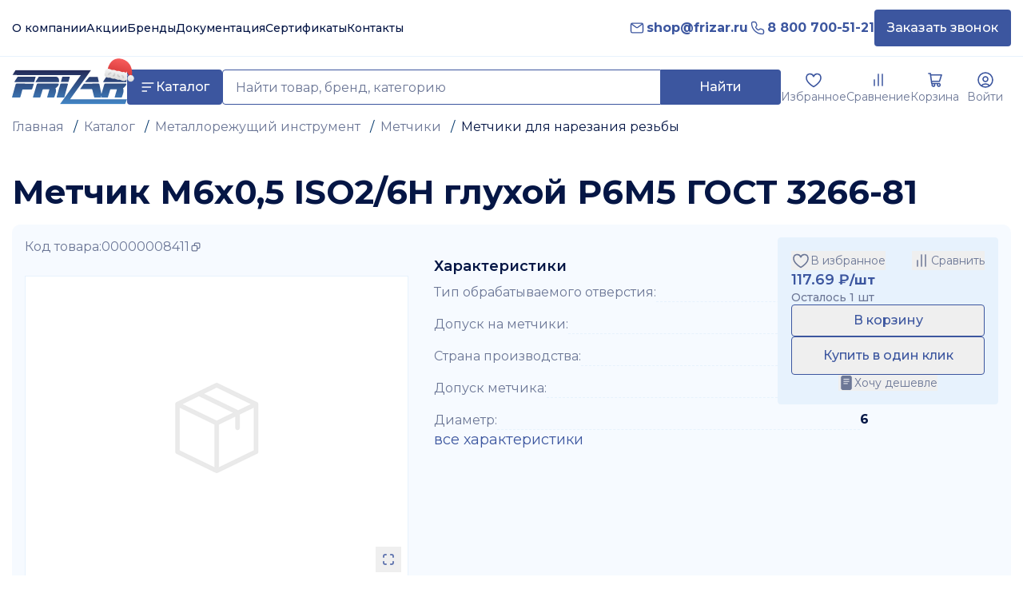

--- FILE ---
content_type: text/html; charset=utf-8
request_url: https://frizar.ru/product/metchik_m6kh0_5_iso2_6h_glukhoy_r6m5_gost_3266_81
body_size: 27871
content:
<!DOCTYPE html><html lang="ru"><head><meta charSet="utf-8"/><meta name="viewport" content="width=device-width, initial-scale=1"/><link rel="stylesheet" href="/_next/static/css/d99ae25cc93efa3f.css" data-precedence="next"/><link rel="stylesheet" href="/_next/static/css/637a22424595a494.css" data-precedence="next"/><link rel="stylesheet" href="/_next/static/css/1c2e3eac9743e1b2.css" data-precedence="next"/><link rel="stylesheet" href="/_next/static/css/6717880661b82c6c.css" data-precedence="next"/><link rel="stylesheet" href="/_next/static/css/5c2616e91e7c6e49.css" data-precedence="next"/><link rel="stylesheet" href="/_next/static/css/2007fadffefcde62.css" data-precedence="next"/><link rel="stylesheet" href="/_next/static/css/85eae1a6394818bc.css" data-precedence="next"/><link rel="stylesheet" href="/_next/static/css/715be398208dca58.css" data-precedence="next"/><link rel="preload" as="script" fetchPriority="low" href="/_next/static/chunks/webpack-1ab1d6ad0b9886ff.js"/><script src="/_next/static/chunks/87c73c54-b6be61a4b6f029b1.js" async=""></script><script src="/_next/static/chunks/1968-7f1a4541d563f6ad.js" async=""></script><script src="/_next/static/chunks/main-app-49dce787dc571147.js" async=""></script><script src="/_next/static/chunks/d24f3a7f-056b3d7e40fa3efa.js" async=""></script><script src="/_next/static/chunks/a9f06191-1e5c3ce4530ffaa0.js" async=""></script><script src="/_next/static/chunks/df7857ae-b7f4dadcc0535060.js" async=""></script><script src="/_next/static/chunks/4804-7f9ccb31a5843293.js" async=""></script><script src="/_next/static/chunks/7172-890cf663d3b2d62d.js" async=""></script><script src="/_next/static/chunks/3487-18bfbceac88bb1e2.js" async=""></script><script src="/_next/static/chunks/3669-061626b21297eb28.js" async=""></script><script src="/_next/static/chunks/6955-f6da16c563afe9e7.js" async=""></script><script src="/_next/static/chunks/5587-8f89805eac893c99.js" async=""></script><script src="/_next/static/chunks/3299-123c89ec3a81b810.js" async=""></script><script src="/_next/static/chunks/3636-8f8fb13c639fdc64.js" async=""></script><script src="/_next/static/chunks/1153-c85dab1e32c23791.js" async=""></script><script src="/_next/static/chunks/6056-4e6bd3501d6f2fed.js" async=""></script><script src="/_next/static/chunks/7031-40e899a6c4a7afb9.js" async=""></script><script src="/_next/static/chunks/9628-12d1ab7571897802.js" async=""></script><script src="/_next/static/chunks/1842-d96e1ddaa6173c11.js" async=""></script><script src="/_next/static/chunks/7548-02cecd2b6f71e54d.js" async=""></script><script src="/_next/static/chunks/9507-81d734f9ff68f287.js" async=""></script><script src="/_next/static/chunks/9205-f1de24b102bf05f1.js" async=""></script><script src="/_next/static/chunks/4825-6bf3757fadc52942.js" async=""></script><script src="/_next/static/chunks/2799-934ae0fd03786e3a.js" async=""></script><script src="/_next/static/chunks/7694-5cb85f4442c5dcab.js" async=""></script><script src="/_next/static/chunks/9900-101425a62418f026.js" async=""></script><script src="/_next/static/chunks/7353-894ac929b9e18bc0.js" async=""></script><script src="/_next/static/chunks/1674-276b3c79baf4becc.js" async=""></script><script src="/_next/static/chunks/4202-1b46737d4b63b86a.js" async=""></script><script src="/_next/static/chunks/5218-7d16dd70eead711e.js" async=""></script><script src="/_next/static/chunks/6261-903d5970b6e4d970.js" async=""></script><script src="/_next/static/chunks/6477-70dc51cf3ad69952.js" async=""></script><script src="/_next/static/chunks/6523-2c1e8595c2592f29.js" async=""></script><script src="/_next/static/chunks/2485-dbe8d675343e2572.js" async=""></script><script src="/_next/static/chunks/app/layout-b547095c700c0065.js" async=""></script><script src="/_next/static/chunks/app/error-f2891a9f78431e2b.js" async=""></script><script src="/_next/static/chunks/app/not-found-6cb207fa0c54c08a.js" async=""></script><script src="/_next/static/chunks/5199-6aa58ab3913001e7.js" async=""></script><script src="/_next/static/chunks/app/product/%5Bslug%5D/page-ec551a8baee85c32.js" async=""></script><title>Метчик М6х0,5 ISO2/6H глухой Р6М5 ГОСТ 3266-81 - купить по низким ценам в Брянске</title><meta name="description" content="Заказать Метчик М6х0,5 ISO2/6H глухой Р6М5 ГОСТ 3266-81 в Брянске от компании «FRIZAR» - поставщик инструментов и измерительных приборов с доставкой по Брянску и всей России. Звоните по телефону: ☎ 8 (800) 700-51-21 ✔"/><meta name="og:type" content="product"/><meta name="theme-color" content="#3d579c"/><meta name="font-link" content="&lt;link href=&quot;https://fonts.googleapis.com/css2?family=Montserrat:ital,wght@0,100..900;1,100..900&amp;display=swap&quot; rel=&quot;stylesheet&quot;&gt;"/><meta name="mobile-web-app-capable" content="yes"/><meta name="apple-mobile-web-app-title" content="«FRIZAR»"/><meta name="apple-mobile-web-app-status-bar-style" content="default"/><meta property="og:title" content="Метчик М6х0,5 ISO2/6H глухой Р6М5 ГОСТ 3266-81 - купить по низким ценам в Брянске"/><meta property="og:description" content="Заказать Метчик М6х0,5 ISO2/6H глухой Р6М5 ГОСТ 3266-81 в Брянске от компании «FRIZAR» - поставщик инструментов и измерительных приборов с доставкой по Брянску и всей России. Звоните по телефону: ☎ 8 (800) 700-51-21 ✔"/><meta property="og:url" content="https://frizar.ru/product/metchik_m6kh0_5_iso2_6h_glukhoy_r6m5_gost_3266_81"/><meta property="og:locale" content="ru_RU"/><meta name="twitter:card" content="summary"/><meta name="twitter:title" content="Метчик М6х0,5 ISO2/6H глухой Р6М5 ГОСТ 3266-81 - купить по низким ценам в Брянске"/><meta name="twitter:description" content="Заказать Метчик М6х0,5 ISO2/6H глухой Р6М5 ГОСТ 3266-81 в Брянске от компании «FRIZAR» - поставщик инструментов и измерительных приборов с доставкой по Брянску и всей России. Звоните по телефону: ☎ 8 (800) 700-51-21 ✔"/><link rel="icon" href="/favicon.ico?04c0f58a786d0ed0" type="image/x-icon" sizes="16x16"/><link rel="icon" href="/favicon-96x96.png" sizes="96x96" type="image/png"/><link rel="icon" href="/favicon.svg" type="image/svg+xml"/><link rel="icon" href="/m_favicon.ico"/><link rel="apple-touch-icon" href="/apple-touch-icon.png" sizes="180x180"/><link rel="manifest" href="/site.webmanifest"/><script src="/_next/static/chunks/polyfills-42372ed130431b0a.js" noModule=""></script></head><body class=""><div hidden=""><!--$--><!--/$--></div><div data-overlay-container="true"><header class=""><div class="border-b border-border-light-blue w-full container"><div class=""><div class="flex justify-between items-center py-3"><div class="flex items-center gap-16"><div class="flex items-end gap-4"><a class="text-text-black transition-colors lg:hover:text-secondary-main" href="/company"><p class="text-body-1-medium font-medium font-montserrat tracking-[0px]">О компании</p></a><a class="text-text-black transition-colors lg:hover:text-secondary-main" href="/sales"><p class="text-body-1-medium font-medium font-montserrat tracking-[0px]">Акции</p></a><a class="text-text-black transition-colors lg:hover:text-secondary-main" href="/company/brands"><p class="text-body-1-medium font-medium font-montserrat tracking-[0px]">Бренды</p></a><a class="text-text-black transition-colors lg:hover:text-secondary-main" href="/dokumentatsiya"><p class="text-body-1-medium font-medium font-montserrat tracking-[0px]">Документация</p></a><a class="text-text-black transition-colors lg:hover:text-secondary-main" href="/company/sertifikaty"><p class="text-body-1-medium font-medium font-montserrat tracking-[0px]">Сертификаты</p></a><a class="text-text-black transition-colors lg:hover:text-secondary-main" href="/company/contacts"><p class="text-body-1-medium font-medium font-montserrat tracking-[0px]">Контакты</p></a></div></div><div class="flex items-center gap-6"><div class="flex items-baseline gap-6"><div class="flex items-center gap-2 "><div class="w-6 h-6 flex items-center justify-center"><svg xmlns="http://www.w3.org/2000/svg" fill="none" viewBox="0 0 24 24" width="20" height="20" class="text-text-blue" style="display:inline-block;vertical-align:middle"><path stroke="#3C569F" stroke-linecap="round" stroke-linejoin="round" stroke-width="1.6" d="m4 6 6.108 4.612.002.002c.678.497 1.017.746 1.389.842.328.085.673.085 1.002 0 .372-.096.712-.345 1.392-.844 0 0 3.917-3.006 6.107-4.612M3 15.8V8.2c0-1.12 0-1.68.218-2.108.192-.377.497-.682.874-.874C4.52 5 5.08 5 6.2 5h11.6c1.12 0 1.68 0 2.107.218.377.192.683.497.875.874.218.427.218.987.218 2.105v7.607c0 1.118 0 1.676-.218 2.104a2 2 0 0 1-.875.874c-.427.218-.986.218-2.104.218H6.197c-1.118 0-1.678 0-2.105-.218a2 2 0 0 1-.874-.874C3 17.48 3 16.92 3 15.8"></path></svg></div><a class="relative inline-flex items-center tap-highlight-transparent outline-none data-[focus-visible=true]:z-10 data-[focus-visible=true]:outline-2 data-[focus-visible=true]:outline-focus data-[focus-visible=true]:outline-offset-2 text-medium no-underline hover:opacity-hover active:opacity-disabled transition-opacity text-text-blue" href="mailto:shop@frizar.ru" tabindex="0" data-react-aria-pressable="true" role="link"><p class="text-body-1-bold font-bold font-montserrat tracking-[0px] max-md:text-[16px] leading-[1.3] md:leading-[1.4] text-[16px] text-text-blue whitespace-nowrap lg:hover:text-secondary-main">shop@frizar.ru</p></a></div><div class="flex items-center gap-2"><div class="w-6 h-6 flex items-center justify-center"><svg xmlns="http://www.w3.org/2000/svg" width="20" height="20" fill="none" viewBox="0 0 24 24" class="text-text-blue" style="display:inline-block;vertical-align:middle"><path stroke="#3C569F" stroke-linecap="round" stroke-linejoin="round" stroke-width="1.6" d="M9.502 4.257A2 2 0 0 0 7.646 3H4.895A1.895 1.895 0 0 0 3 4.895C3 13.789 10.21 21 19.106 21A1.895 1.895 0 0 0 21 19.105v-2.751a2 2 0 0 0-1.257-1.857l-2.636-1.054a2 2 0 0 0-2.023.32l-.68.568a2 2 0 0 1-2.696-.122L9.792 12.29a2 2 0 0 1-.123-2.694l.567-.68a2 2 0 0 0 .322-2.024z"></path></svg></div><a class="relative inline-flex items-center tap-highlight-transparent outline-none data-[focus-visible=true]:z-10 data-[focus-visible=true]:outline-2 data-[focus-visible=true]:outline-focus data-[focus-visible=true]:outline-offset-2 text-medium no-underline hover:opacity-hover active:opacity-disabled text-text-blue transition-colors" href="tel:88007005121" tabindex="0" data-react-aria-pressable="true" role="link"><p class="text-body-1-bold font-bold font-montserrat tracking-[0px] max-md:text-[16px] leading-[1.3] md:leading-[1.4] text-[16px] text-text-blue whitespace-nowrap lg:hover:text-secondary-main">8 800 700-51-21</p></a></div></div><button class="lg:px-4 lg:py-3 rounded-sm lg:bg-button-blue lg:hover:bg-text-black bg-surface-light text-white transition-colors flex items-center justify-center gap-2"><span class="text-button font-medium font-montserrat tracking-[0px] max-md:text-[14px] leading-[1.3] md:leading-[1.4]">Заказать звонок</span></button></div></div></div></div></header><div class="py-4 sticky top-0 bg-white z-50"><div class="flex justify-between items-center w-full container gap-8"><div class="flex items-center gap-8 flex-1"><a class="w-36 h-11" href="/"><div class="w-36 h-11 relative flex items-center justify-center"><svg xmlns="http://www.w3.org/2000/svg" width="24" height="24" fill="none" viewBox="0 0 148 44" class="text-icon-blue w-full h-full" style="display:inline-block;vertical-align:middle"><g clip-path="url(#clip0_2830_8892)"><path fill="url(#paint0_linear_2830_8892)" fill-rule="evenodd" d="M100.14 2.264q.793-1.133 1.59-2.264L4.672.012l-1.681 2.72-.002.003h-.001v.001l-.001.002-.001.001L.829 6.225q.154.056.315.086 1.33.035 2.66.078c1.987.062 3.975.125 5.963.125q22.287.01 44.576.01h33.143c.221 0 .442.014.703.031q.194.013.425.026l-2.516 3.494-3.175 4.408q-10.4 14.4-20.784 28.813c-.098.13-.146.3-.195.469q-.033.121-.074.235h83.474l2.586-6.317H74.752q.067-.114.12-.214c.074-.135.136-.25.213-.354A29852 29852 0 0 0 96.79 7c1.13-1.57 2.24-3.152 3.349-4.734v-.001zm-51.963 22.55L45.16 35.211q.252.088.514.133l1.271.004c2.258.008 4.515.015 6.773-.018.245-.003.617-.332.706-.586l.28-.795v-.004c.53-1.506 1.062-3.015 1.454-4.556.43-1.695.813-3.46 0-5.16-.276-.592-.147-.85.357-1.19 1.579-1.07 2.828-2.42 3.473-4.239.419-1.179.327-1.304-.949-1.304l-6.56.001c-6.36.003-12.721.005-19.08-.024-.95-.005-1.348.254-1.61 1.158a978 978 0 0 1-3.062 10.344v.001q-.65 2.163-1.295 4.327c-.116.391-.214.787-.314 1.193v.002q-.092.372-.192.757.231.06.468.09l2.769.003c1.846.002 3.694.003 5.54.017.543.004.695-.29.827-.723q.556-1.81 1.122-3.619a595 595 0 0 0 1.682-5.459c.168-.58.447-.787 1.062-.773 1.372.031 2.744.028 4.115.025l1.247-.002zM0 35.3l.426-1.553v-.001c.316-1.155.62-2.266.932-3.374q.533-1.888 1.07-3.774a799 799 0 0 0 2.24-7.996c.22-.804.537-1.13 1.449-1.122 4.795.028 9.59.026 14.385.024h6.171c.293 0 .586.03.923.065q.246.026.53.051l-.503 1.616c-.566 1.826-1.115 3.595-1.712 5.347-.079.23-.658.413-1.007.417-3.485.026-6.97.034-10.456-.01-.776-.011-1.073.24-1.262.973a279 279 0 0 1-1.306 4.822 364 364 0 0 0-1.003 3.666c-.18.669-.469.942-1.223.93-2.017-.033-4.036-.027-6.054-.02q-1.306.004-2.613.004c-.164-.002-.327-.015-.536-.032H.45c-.13-.01-.275-.022-.45-.033m30.427-20.252-.223.423h1.212l27.864.013q.105.001.215.01c.18.015.363.029.49-.04.259-.132.632-.41.616-.599l-.035-.465v-.002c-.079-1.038-.157-2.087-.44-3.075-.463-1.61-2.116-2.71-3.784-2.71q-4.215-.004-8.43-.005h-.001c-4.215-.001-8.431-.003-12.647-.015-.59-.004-.913.216-1.206.688-.728 1.171-1.472 2.332-2.217 3.493q-.552.86-1.1 1.722c-.103.158-.19.325-.314.562M62.33 35.36l-1.4-.002c-.934-.003-1.867-.005-2.799.002-.604 0-.799-.176-.626-.792q2.31-8.121 4.582-16.248c.168-.6.473-.85 1.133-.841 1.509.017 3.019.014 4.53.012q1.667-.005 3.335.002c.945 0 1.033.118.78 1.027l-1.7 6.137v.006l-.002.003-.001.004v.003c-.929 3.345-1.857 6.69-2.776 10.04-.132.48-.34.666-.856.654-.98-.02-1.962-.015-2.941-.01h-.003zM30.168 9.743q.15-.523.303-1.054-.216-.021-.377-.041a4 4 0 0 0-.492-.04l-1.606-.002c-6.67-.008-13.34-.017-20.01.013a1.5 1.5 0 0 0-1.047.596 175 175 0 0 0-2.86 4.41h-.001l-.685 1.078q-.18.342-.315.704l.418.03c.24.018.447.033.654.033q11.703.013 23.403.013.312.034.62-.027a.7.7 0 0 0 .433-.338 551 551 0 0 0 1.562-5.375m32.712 5.594q.112-.425.22-.845c.14-.543.28-1.081.43-1.62l.086-.308.03-.107c.304-1.075.607-2.15.956-3.208.089-.262.432-.629.661-.632 2.205-.023 4.41-.011 6.615 0q1.072.006 2.144.01.185.04.357.118l-.127.546a34 34 0 0 1-.48 1.906c-.327 1.208-.656 2.423-1.029 3.612-.08.258-.425.62-.654.62-2.827.037-5.657.02-8.49.003l-.268-.002a2.3 2.3 0 0 1-.45-.093m80.088 14.548c.562-2.114.953-4.254-.193-6.287q.036-.057.056-.097c.026-.047.041-.076.064-.084q.15-.111.303-.218.138-.096.274-.196c1.505-1.114 2.751-2.427 3.366-4.224.401-1.172.29-1.322-.974-1.322l-2.17.005c-7.912.016-15.826.032-23.737.032-.747 0-1.058.26-1.251.923-.551 1.91-1.123 3.813-1.694 5.717h-.001l-.001.004a1441 1441 0 0 0-1.539 5.16l-.002.007-.41 1.377a4 4 0 0 1-.234-.528l-.526-2.5-.001-.003a794 794 0 0 1-1.866-9.03c-.161-.813-.495-1.128-1.352-1.128-2.575.01-5.151.011-7.726.012-3.348 0-6.695.002-10.043.025a1.78 1.78 0 0 0-1.233.63 174 174 0 0 0-2.992 4.201q-.47.675-.94 1.346c-.112.16-.207.326-.33.542q-.067.12-.15.263h1.159q1.566.005 3.13.012c3.393.015 6.785.03 10.178.017.732-.001 1.029.235 1.197.939.424 1.764.872 3.523 1.319 5.282q.501 1.963.989 3.93c.127.51.348.735.902.735q7.908-.027 15.814 0c.636.002.936-.21 1.115-.834.48-1.636.978-3.265 1.477-4.895.419-1.37.839-2.742 1.247-4.116.172-.576.426-.794 1.049-.784 1.798.03 3.595.027 5.393.025l1.487-.002c.166 0 .333.018.527.039q.158.017.346.033c-.551 1.891-1.094 3.76-1.635 5.626l-.017.058-.011.037-1.346 4.632q.302.09.613.13l.741.003.437.001c2.289.01 4.577.018 6.866-.018.272-.005.686-.343.781-.613.561-1.606 1.11-3.222 1.544-4.864m-28.17 3.324.238-.019.292 1.454.001.006.056.279h-1.062l.152-.55.002-.006.005-.017c.11-.4.214-.773.316-1.147m2.32-17.807q.153-.375.345-.73l.481-.76c1.005-1.588 2.01-3.176 3.053-4.732a1.489 1.489 0 0 1 1.053-.57q10.398-.089 20.797-.092c2.492 0 4.334 1.811 4.417 4.254.008.25.004.5-.001.75-.006.365-.012.731.02 1.095.061.704-.216.91-.906.906-2.34-.013-4.682-.008-7.022-.004h-.001q-1.755.004-3.51.004-8.703-.015-17.408-.05c-.263 0-.522-.019-.815-.04q-.233-.016-.503-.031m-21.766-1.714-1.276 1.503.197.28h16.773c.499.01.694-.152.56-.694a157 157 0 0 1-1.219-5.313c-.116-.548-.397-.692-.922-.692-1.331.006-2.661.004-3.992.003-1.736-.002-3.472-.004-5.208.01-.349.003-.814.14-1.026.381-1.314 1.486-2.6 3.004-3.887 4.522" clip-rule="evenodd"></path></g><defs><linearGradient id="paint0_linear_2830_8892" x1="102.862" x2="102.862" y1="43.824" y2="1.348" gradientUnits="userSpaceOnUse"><stop stop-color="#4285C5"></stop><stop offset="1" stop-color="#252D5B"></stop></linearGradient><clipPath id="clip0_2830_8892"><path fill="#fff" d="M0 0h148v44H0z"></path></clipPath></defs></svg><div class="absolute -top-5 -right-3"><svg xmlns="http://www.w3.org/2000/svg" xmlns:xlink="http://www.w3.org/1999/xlink" id="Layer_1" viewBox="0 0 512 512" width="40" height="40" class="rotate-12" style="display:inline-block;vertical-align:middle"><defs><linearGradient id="new-year-head-linear-gradient" x1="252.53" x2="252.53" y1="373.54" y2="85.96" gradientUnits="userSpaceOnUse"><stop offset="0" stop-color="#d33535"></stop><stop offset="1" stop-color="#f75c5c"></stop></linearGradient><linearGradient id="new-year-head-linear-gradient-2" x1="442.88" x2="442.88" y1="413.32" y2="308.76" gradientUnits="userSpaceOnUse"><stop offset="0" stop-color="#dbdbdb"></stop><stop offset="1" stop-color="#f5f5f5"></stop></linearGradient><linearGradient xlink:href="#new-year-head-linear-gradient-2" id="new-year-head-linear-gradient-3" x1="199.5" x2="199.5" y1="426.03" y2="284.33"></linearGradient><linearGradient id="new-year-head-linear-gradient-4" x1="98.38" x2="98.38" y1="419.14" y2="303.38" gradientUnits="userSpaceOnUse"><stop offset="0" stop-color="#b3b3b3"></stop><stop offset="1" stop-color="#e6e6e6"></stop></linearGradient><linearGradient xlink:href="#new-year-head-linear-gradient-4" id="new-year-head-linear-gradient-5" x1="310.77" x2="310.77" y1="419.14" y2="303.38"></linearGradient><linearGradient xlink:href="#new-year-head-linear-gradient-4" id="new-year-head-linear-gradient-6" x1="170.57" x2="170.57" y1="419.14" y2="303.38"></linearGradient><linearGradient xlink:href="#new-year-head-linear-gradient-4" id="new-year-head-linear-gradient-7" x1="244.12" x2="244.12" y1="419.14" y2="303.38"></linearGradient></defs><path fill="url(#new-year-head-linear-gradient)" d="M432.11 225.5c-13.79-34.43-33.66-63.37-59.05-86-23.9-21.31-51.99-36.58-83.49-45.41-26.76-7.5-54.72-9.87-80.84-6.87-41.79 4.8-76.3 20.83-102.59 47.63-37.47 38.2-56.46 97.04-56.46 174.88 0 6.9 5.6 12.5 12.5 12.5h274.65c5.75 0 10.76-3.93 12.14-9.51.26-1.04 4.93-20.52 2.52-44.12 13.86 9.44 27.08 21.33 39.61 35.65 26.81 30.64 40.15 61.39 40.28 61.69 1.99 4.68 6.57 7.6 11.5 7.6.83 0 1.67-.08 2.5-.25 5.82-1.19 10-6.31 10-12.25 0-51.4-7.83-97-23.27-135.54"></path><path fill="url(#new-year-head-linear-gradient-2)" d="M491.45 346.87c-.3-.43-.68-.96-.94-1.36-.03-.51-.04-1.26-.05-1.81-.06-3.7-.16-9.29-3.88-14.41-3.75-5.15-9.05-6.96-12.57-8.16-.5-.17-1.2-.41-1.67-.59-.31-.38-.73-.95-1.04-1.37-2.23-2.99-5.61-7.52-11.72-9.5-5.97-1.94-11.28-.31-14.8.77-.58.18-1.39.42-1.89.55-.51-.12-1.32-.37-1.89-.55-3.51-1.08-8.83-2.71-14.8-.77-6.11 1.98-9.49 6.51-11.72 9.5-.31.42-.74.98-1.05 1.37-.47.18-1.16.42-1.67.59-3.51 1.2-8.82 3.01-12.57 8.16-3.73 5.12-3.82 10.71-3.88 14.41 0 .55-.02 1.3-.05 1.81-.26.39-.64.93-.94 1.36-2.17 3.06-5.44 7.69-5.44 14.17s3.28 11.11 5.44 14.17c.3.43.68.96.94 1.36.03.51.04 1.26.05 1.81.06 3.7.16 9.29 3.88 14.41 3.75 5.15 9.05 6.96 12.57 8.16.5.17 1.2.41 1.67.59.31.38.74.95 1.04 1.37 2.23 2.99 5.61 7.51 11.72 9.5 2.01.65 3.95.9 5.77.9 3.57 0 6.69-.96 9.02-1.67.58-.18 1.39-.42 1.89-.55.51.12 1.32.37 1.9.55 3.52 1.08 8.83 2.7 14.8.77 6.11-1.99 9.49-6.51 11.72-9.5.31-.42.73-.98 1.04-1.37.47-.18 1.16-.42 1.67-.59 3.51-1.2 8.82-3.01 12.57-8.16 3.73-5.12 3.82-10.71 3.88-14.41 0-.55.02-1.3.05-1.81.26-.39.64-.93.94-1.36 2.17-3.06 5.44-7.69 5.44-14.17s-3.28-11.11-5.44-14.17z"></path><path fill="url(#new-year-head-linear-gradient-3)" d="M375.72 355.18c0-3.72.59-4.96 1.88-7.7 1.81-3.82 4.29-9.06 4.29-18.39 0-8.55-2.06-13.66-3.99-17.77-5.22-11.12-15.08-19.18-27.04-22.11-1.5-.37-2.96-.81-4.49-1.27-5.62-1.7-12-3.62-24.07-3.62s-18.45 1.92-24.07 3.62c-4.73 1.43-8.47 2.55-16.85 2.55s-12.12-1.13-16.86-2.55c-5.62-1.7-12-3.62-24.07-3.62s-18.45 1.92-24.07 3.62c-4.73 1.43-8.47 2.55-16.86 2.55s-12.13-1.13-16.86-2.55c-5.62-1.7-12-3.62-24.07-3.62s-18.45 1.92-24.07 3.62c-4.73 1.43-8.47 2.55-16.86 2.55s-12.13-1.13-16.86-2.55c-5.62-1.7-12-3.62-24.08-3.62s-18.45 1.92-24.08 3.62c-1.54.46-2.99.9-4.5 1.27-11.96 2.92-21.82 10.98-27.04 22.11-1.93 4.11-3.99 9.21-3.99 17.77 0 9.33 2.48 14.57 4.29 18.39 1.29 2.74 1.88 3.98 1.88 7.7s-.59 4.96-1.88 7.7c-1.81 3.82-4.29 9.06-4.29 18.39 0 8.55 2.06 13.65 3.99 17.77 5.22 11.13 15.08 19.19 27.04 22.11 1.5.37 2.96.81 4.49 1.27 5.62 1.7 12 3.62 24.07 3.62s18.45-1.92 24.07-3.62c4.73-1.43 8.47-2.55 16.85-2.55s12.12 1.13 16.86 2.55c5.62 1.7 12 3.62 24.07 3.62s18.45-1.92 24.07-3.62c4.73-1.43 8.47-2.55 16.86-2.55s12.13 1.13 16.86 2.55c5.62 1.7 12 3.62 24.07 3.62s18.45-1.92 24.07-3.62c4.73-1.43 8.47-2.55 16.86-2.55s12.13 1.13 16.86 2.55c5.62 1.7 12 3.62 24.08 3.62s18.45-1.92 24.08-3.62c1.54-.46 2.99-.9 4.5-1.27 11.96-2.92 21.82-10.98 27.04-22.11 1.93-4.11 3.99-9.21 3.99-17.77 0-9.33-2.48-14.57-4.29-18.39-1.29-2.74-1.88-3.98-1.88-7.7"></path><path fill="url(#new-year-head-linear-gradient-4)" d="M85.8 382.44c-6.9 0-12.5-5.6-12.5-12.5 0-20.76 16.89-37.66 37.66-37.66 6.9 0 12.5 5.6 12.5 12.5s-5.6 12.5-12.5 12.5-12.66 5.68-12.66 12.66-5.6 12.5-12.5 12.5"></path><path fill="url(#new-year-head-linear-gradient-5)" d="M322.72 384.67c-.2 0-.4 0-.61-.01-6.9-.33-12.22-6.19-11.89-13.08.16-3.38-1-6.61-3.27-9.12-2.27-2.5-5.39-3.97-8.76-4.13-6.9-.33-12.22-6.19-11.89-13.08.33-6.9 6.18-12.21 13.08-11.89 10.05.48 19.3 4.85 26.07 12.29s10.22 17.08 9.74 27.12c-.32 6.69-5.85 11.9-12.48 11.9z"></path><path fill="url(#new-year-head-linear-gradient-6)" d="M164.34 388.71c-4.3 0-8.48-2.22-10.8-6.2-3.48-5.96-1.48-13.62 4.49-17.1 6.02-3.52 8.06-11.29 4.54-17.31-3.48-5.96-1.48-13.62 4.49-17.1 5.96-3.48 13.62-1.47 17.1 4.49 5.08 8.68 6.46 18.82 3.91 28.55s-8.74 17.88-17.42 22.96a12.4 12.4 0 0 1-6.29 1.71z"></path><path fill="url(#new-year-head-linear-gradient-7)" d="M254.46 382.09c-7.85 0-15.49-2.46-21.98-7.14-8.15-5.89-13.52-14.61-15.12-24.54-1.1-6.82 3.54-13.23 10.35-14.33 6.82-1.1 13.23 3.54 14.33 10.35.54 3.34 2.34 6.27 5.08 8.25s6.08 2.77 9.42 2.24c6.82-1.1 13.23 3.54 14.33 10.35 1.1 6.82-3.54 13.23-10.35 14.33-2.03.33-4.05.49-6.07.49z"></path></svg></div></div></a><div class="flex items-center gap-2 flex-1"><a class="px-4 py-3 h-11 rounded-sm bg-button-blue text-white transition-colors flex items-center gap-2 lg:hover:bg-text-black hover:text-white" href="/catalog"><svg xmlns="http://www.w3.org/2000/svg" fill="none" viewBox="0 0 24 24" width="20" height="20" class="text-white" style="display:inline-block;vertical-align:middle"><path stroke="currentColor" stroke-linecap="round" stroke-width="2" d="M4 18h6M4 12h12M4 6h16"></path></svg><span class="text-button font-medium font-montserrat tracking-[0px] max-md:text-[14px] leading-[1.3] md:leading-[1.4]">Каталог</span></a><div class="relative flex-1"><div class="flex items-stretch"><input type="text" placeholder="Найти товар, бренд, категорию" class="border border-border-blue text-text-black placeholder-text-gray transition-colors w-full px-4 py-2 rounded-l-sm h-[44px] focus:outline-none focus:border-border-blue" value=""/><button class="bg-button-blue text-white lg:hover:bg-text-black transition-colors flex items-center justify-center px-4 rounded-r-sm h-[44px] border border-button-blue border-l-0 min-w-[150px]"><span class="text-button font-medium font-montserrat tracking-[0px] max-md:text-[14px] leading-[1.3] md:leading-[1.4]">Найти</span></button></div></div></div></div><div class="flex items-end gap-4"><a class="flex flex-col items-center gap-1 transition-opacity relative" href="/favorites"><div class="relative"><svg xmlns="http://www.w3.org/2000/svg" fill="none" viewBox="0 0 24 24" width="24" height="24" class="text-icon-blue " style="display:inline-block;vertical-align:middle"><path stroke="currentColor" stroke-linecap="round" stroke-linejoin="round" stroke-width="1.6" d="M12 7.694C10 3 3 3.5 3 9.5s9 11 9 11 9-5 9-11-7-6.5-9-1.806"></path></svg></div><p class="text-body-3-regular  font-normal font-montserrat tracking-[0px] text-text-gray lg:hover:text-secondary-main">Избранное</p></a><a class="flex flex-col items-center gap-1 transition-opacity relative" href="/compare"><div class="relative"><svg xmlns="http://www.w3.org/2000/svg" fill="none" viewBox="0 0 24 24" width="24" height="24" class="text-icon-blue" style="display:inline-block;vertical-align:middle"><path stroke="currentColor" stroke-linecap="round" stroke-linejoin="round" stroke-width="1.6" d="M7 12v7m5-14v14m5-14v14"></path></svg></div><p class="text-body-3-regular  font-normal font-montserrat tracking-[0px] text-text-gray lg:hover:text-secondary-main">Сравнение</p></a><a class="flex flex-col items-center gap-1 transition-opacity relative" href="/basket"><div class="relative"><svg xmlns="http://www.w3.org/2000/svg" fill="none" viewBox="0 0 24 24" width="24" height="24" class="text-icon-blue" style="display:inline-block;vertical-align:middle"><path stroke="#3C569F" stroke-linecap="round" stroke-linejoin="round" stroke-width="1.6" d="M4 4h2.105L7.79 16.444h8.843m0 0c-.93 0-1.685.796-1.685 1.778S15.701 20 16.632 20c.93 0 1.684-.796 1.684-1.778s-.754-1.778-1.684-1.778m-9.203-2.666h10.045l2.526-8H6.346m5.233 12.444c0 .982-.754 1.778-1.684 1.778s-1.684-.796-1.684-1.778.754-1.778 1.684-1.778 1.684.796 1.684 1.778"></path></svg></div><p class="text-body-3-regular  font-normal font-montserrat tracking-[0px] text-text-gray lg:hover:text-secondary-main">Корзина</p></a><a class="flex flex-col items-center gap-1 transition-opacity" href="/personal"><svg xmlns="http://www.w3.org/2000/svg" width="24" height="24" fill="none" viewBox="0 0 24 24" class="text-icon-blue" style="display:inline-block;vertical-align:middle"><path stroke="#3C569F" stroke-linecap="round" stroke-linejoin="round" stroke-width="1.6" d="M17.217 19.332A6.98 6.98 0 0 0 12 17c-2.073 0-3.935.9-5.217 2.332M12 21a9 9 0 1 1 0-18 9 9 0 0 1 0 18m0-7a3 3 0 1 1 0-6 3 3 0 0 1 0 6"></path></svg><p class="text-body-3-regular  font-normal font-montserrat tracking-[0px] text-text-gray w-[65px] truncate text-center lg:hover:text-secondary-main">Войти</p></a></div></div></div><div class="pb-20 md:pb-0"><script type="application/ld+json">{"@context":"http://schema.org","@type":"Product","name":"Метчик М6х0,5 ISO2/6H глухой Р6М5 ГОСТ 3266-81","image":{"@type":"ImageObject","url":"https://tech.frizar.ru/undefined","width":800,"height":600,"caption":"Метчик М6х0,5 ISO2/6H глухой Р6М5 ГОСТ 3266-81"},"offers":{"@type":"AggregateOffer","lowPrice":117.69,"highPrice":117.69,"offerCount":1,"priceCurrency":"RUB"}}</script><div class="container max-md:w-full max-md:px-0 mb-6 md:mb-10"><div class="relative"><div class="overflow-x-auto overflow-y-visible pl-4 md:pl-0 scrollbar-hide"><div class="flex gap-4 min-w-max pb-2"><div class="flex items-center text-dark-blue md:truncate"><div><a class="text-text-dark-blue" href="/">Главная</a><span class="mx-2"> / </span></div><div><a class="text-text-dark-blue" href="/catalog">Каталог</a><span class="mx-2"> / </span></div><div><a class="text-text-dark-blue" href="/catalog/metallorezhushchiy_instrument">Металлорежущий инструмент</a><span class="mx-2"> / </span></div><div><a class="text-text-dark-blue" href="/catalog/metallorezhushchiy_instrument/metchiki">Метчики</a><span class="mx-2"> / </span></div><div><span class="text-text-black">Метчики для нарезания резьбы</span></div></div></div></div></div></div><h1 class="text-[20px] md:text-[32px] lg:text-[42px] font-bold font-montserrat tracking-[0px] break-words text-text-black max-md:text-[20px] w-full leading-[1] text-text-black mb-5 container text-[20px] md:text-[32px] lg:text-[42px]">Метчик М6х0,5 ISO2/6H глухой Р6М5 ГОСТ 3266-81</h1><div class="container mb-8"><div class="bg-surface-light rounded p-2 md:p-4"><div class="w-full"><div class="flex flex-col gap-4 xl:grid xl:grid-cols-[480px_minmax(0,1fr)_276px] xl:gap-8 xl:items-start"><div class="w-full xl:w-[480px] xl:flex-shrink-0"><p class="text-body-2-regular font-normal font-montserrat tracking-[0px] max-md:text-[14px] leading-[1.4] md:leading-[1.5] flex gap-2 text-text-dark-blue flex-1 mb-4 xl:mb-6">Код товара:<span class="flex items-center gap-1 cursor-pointer">00000008411<svg xmlns="http://www.w3.org/2000/svg" fill="none" viewBox="0 0 20 20" width="16" height="16" style="display:inline-block;vertical-align:middle"><path stroke="#6C7796" stroke-linecap="round" stroke-linejoin="round" stroke-width="1.6" d="M8 8V6.133c0-.746 0-1.12.145-1.405.128-.251.332-.455.583-.583C9.013 4 9.387 4 10.133 4h3.734c.746 0 1.12 0 1.405.145.25.128.455.332.583.583.145.285.145.658.145 1.405v3.734c0 .746 0 1.12-.145 1.405-.128.25-.332.455-.583.583-.285.145-.658.145-1.403.145h-1.87M8 8H6.134c-.746 0-1.12 0-1.405.145-.251.128-.455.332-.583.583C4 9.013 4 9.387 4 10.134v3.733c0 .746 0 1.12.145 1.405.128.25.332.455.583.583.285.145.658.145 1.403.145H9.87c.745 0 1.118 0 1.403-.145.25-.128.455-.332.583-.583.145-.285.145-.658.145-1.403V12M8 8h1.867c.746 0 1.12 0 1.405.145.25.128.455.332.583.583.145.285.145.658.145 1.403V12"></path></svg></span></p><div class="flex flex-col gap-4 w-full min-w-0 w-full"><div class="flex flex-col gap-3 w-full min-w-0"><div class="w-full h-[250px] sm:h-[300px] xl:h-[380px] xl:max-w-[480px] border border-[#E7F2FD] rounded-lg overflow-hidden bg-white relative cursor-pointer"><div class="absolute inset-0 flex items-center justify-center w-full h-full bg-white"><img src="https://frizar.ru/default_page.png" alt="Метчик М6х0,5 ISO2/6H глухой Р6М5 ГОСТ 3266-81 - 1" class="object-contain object-center" loading="lazy" style="max-width:100%;max-height:100%;width:auto;height:auto"/></div><button class="absolute bottom-2 right-2 w-8 h-8 flex items-center justify-center transition-all z-10" aria-label="Открыть в полном экране"><svg width="16" height="16" viewBox="0 0 24 24" fill="none" stroke="#3C569F" stroke-width="2" stroke-linecap="round" stroke-linejoin="round"><path d="M8 3H5a2 2 0 0 0-2 2v3m18 0V5a2 2 0 0 0-2-2h-3m0 18h3a2 2 0 0 0 2-2v-3M3 16v3a2 2 0 0 0 2 2h3"></path></svg></button></div></div></div></div><div class="w-full xl:min-w-0 xl:px-0"><div class="flex gap-2 mb-4 xl:mb-6"></div><div class="flex flex-col gap-2 lg:min-w-[544px]"><p class="text-body-1-semibold font-semibold font-montserrat tracking-[0px] text-text-black max-md:text-[16px] leading-[1.3] md:leading-[1.4] mb-2 text-text-black font-bold">Характеристики</p><div class="flex flex-col md:gap-2"><div class="flex flex-col gap-2 md:flex-row md:justify-between md:items-bottom md:flex-wrap md:w-full pb-3 pt-3 md:pb-2 md:pt-2 pt-0 md:first:pt-0 border-b border-dashed border-surface-light-blue md:border-b-0"><p class="text-body-2-regular font-normal font-montserrat tracking-[0px] max-md:text-[14px] leading-[1.4] md:leading-[1.5] text-text-gray md:flex-shrink-0">Тип обрабатываемого отверстия<!-- -->:</p><div class="hidden md:block flex-1 border-b border-dashed border-surface-light-blue"></div><p class="text-body-1-bold font-bold font-montserrat tracking-[0px] max-md:text-[16px] leading-[1.3] md:leading-[1.4] text-text-black md:text-right">Глухое</p></div><div class="flex flex-col gap-2 md:flex-row md:justify-between md:items-bottom md:flex-wrap md:w-full pb-3 pt-3 md:pb-2 md:pt-2 border-b border-dashed border-surface-light-blue md:border-b-0"><p class="text-body-2-regular font-normal font-montserrat tracking-[0px] max-md:text-[14px] leading-[1.4] md:leading-[1.5] text-text-gray md:flex-shrink-0">Допуск на метчики<!-- -->:</p><div class="hidden md:block flex-1 border-b border-dashed border-surface-light-blue"></div><p class="text-body-1-bold font-bold font-montserrat tracking-[0px] max-md:text-[16px] leading-[1.3] md:leading-[1.4] text-text-black md:text-right">ISO2/6H</p></div><div class="flex flex-col gap-2 md:flex-row md:justify-between md:items-bottom md:flex-wrap md:w-full pb-3 pt-3 md:pb-2 md:pt-2 border-b border-dashed border-surface-light-blue md:border-b-0"><p class="text-body-2-regular font-normal font-montserrat tracking-[0px] max-md:text-[14px] leading-[1.4] md:leading-[1.5] text-text-gray md:flex-shrink-0">Страна производства<!-- -->:</p><div class="hidden md:block flex-1 border-b border-dashed border-surface-light-blue"></div><p class="text-body-1-bold font-bold font-montserrat tracking-[0px] max-md:text-[16px] leading-[1.3] md:leading-[1.4] text-text-black md:text-right">РОССИЯ</p></div><div class="flex flex-col gap-2 md:flex-row md:justify-between md:items-bottom md:flex-wrap md:w-full pb-3 pt-3 md:pb-2 md:pt-2 border-b border-dashed border-surface-light-blue md:border-b-0"><p class="text-body-2-regular font-normal font-montserrat tracking-[0px] max-md:text-[14px] leading-[1.4] md:leading-[1.5] text-text-gray md:flex-shrink-0">Допуск метчика<!-- -->:</p><div class="hidden md:block flex-1 border-b border-dashed border-surface-light-blue"></div><p class="text-body-1-bold font-bold font-montserrat tracking-[0px] max-md:text-[16px] leading-[1.3] md:leading-[1.4] text-text-black md:text-right">ISO2/6H</p></div><div class="flex flex-col gap-2 md:flex-row md:justify-between md:items-bottom md:flex-wrap md:w-full pb-3 pt-3 md:pb-2 md:pt-2 pb-0 md:last:pb-0"><p class="text-body-2-regular font-normal font-montserrat tracking-[0px] max-md:text-[14px] leading-[1.4] md:leading-[1.5] text-text-gray md:flex-shrink-0">Диаметр<!-- -->:</p><div class="hidden md:block flex-1 border-b border-dashed border-surface-light-blue"></div><p class="text-body-1-bold font-bold font-montserrat tracking-[0px] max-md:text-[16px] leading-[1.3] md:leading-[1.4] text-text-black md:text-right">6</p></div></div><p class="text-body-1-regular font-normal font-montserrat tracking-[0px] max-md:text-[16px] leading-[1.3] md:leading-[1.4]"><a href="#properties" class="text-text-blue hover:text-text-blue-dark transition-colors duration-200 mt-2" aria-label="Показать все характеристики">все характеристики</a></p></div></div><div class="w-full xl:w-[276px] xl:flex-shrink-0"><div class="flex flex-col flex-1 items-center gap-6 p-4 bg-surface-light-blue border border-surface-light-blue rounded-sm"><div class="flex gap-4 w-full justify-between"><button class="flex items-center gap-1" aria-label="Добавить в избранное"><svg xmlns="http://www.w3.org/2000/svg" fill="none" viewBox="0 0 24 24" width="24" height="24" class="text-[#6C7796]" style="display:inline-block;vertical-align:middle"><path stroke="currentColor" stroke-linecap="round" stroke-linejoin="round" stroke-width="1.6" d="M12 7.694C10 3 3 3.5 3 9.5s9 11 9 11 9-5 9-11-7-6.5-9-1.806"></path></svg><p class="text-body-3-regular  font-normal font-montserrat tracking-[0px] text-text-gray">В избранное</p></button><button class="flex items-center gap-1" aria-label="Добавить в сравнение"><svg xmlns="http://www.w3.org/2000/svg" fill="none" viewBox="0 0 24 24" width="24" height="24" class="text-[#6C7796]" style="display:inline-block;vertical-align:middle"><path stroke="currentColor" stroke-linecap="round" stroke-linejoin="round" stroke-width="1.6" d="M7 12v7m5-14v14m5-14v14"></path></svg><p class="text-body-3-regular  font-normal font-montserrat tracking-[0px] text-text-gray">Сравнить</p></button></div><div class="flex flex-col items-center gap-4 w-full"><div class="flex flex-col gap-2 w-full"><div class="flex flex-row justify-start items-center text-text-blue font-bold text-center"><p class="text-body-1-semibold font-semibold font-montserrat tracking-[0px] text-text-black max-md:text-[16px] leading-[1.3] md:leading-[1.4] text-[18px] text-text-blue" tabindex="0">117.69<!-- --> ₽</p>/шт</div><p class="text-body-1-medium font-medium font-montserrat tracking-[0px] flex flex-row justify-start items-center text-text-gray text-center" tabindex="0">Осталось <!-- -->1<!-- --> шт</p></div><div class="flex flex-col gap-2 w-full"><div class="min-h-[40px] flex items-center w-full w-full"><button class="flex justify-center items-center gap-2 w-full h-full px-4 py-2 border text-text-blue border-text-blue rounded-sm lg:hover:bg-text-blue lg:hover:text-white transition-colors" type="button"><span class="text-button font-medium font-montserrat tracking-[0px] max-md:text-[14px] leading-[1.3] md:leading-[1.4]">В корзину</span></button></div><button class="flex justify-center items-center gap-2 w-full py-3 px-4 border border-button-blue rounded-sm text-button-blue" aria-label="Купить в один клик"><span class="text-button font-medium font-montserrat tracking-[0px] max-md:text-[14px] leading-[1.3] md:leading-[1.4] text-button-blue">Купить в один клик</span></button></div></div><button class="flex items-center gap-1" aria-label="Хочу дешевле"><svg width="17" height="22" viewBox="0 0 17 22" fill="none" xmlns="http://www.w3.org/2000/svg" class="w-5 h-5 text-text-gray"><path d="M3 1H14L16 3V19L14 21H3L1 19V3L3 1Z" stroke="currentColor" stroke-width="0.1" fill="currentColor"></path><path d="M5 6H12M5 9H12M5 12H10" stroke="white" stroke-width="1" stroke-linecap="round"></path></svg><p class="text-body-3-regular  font-normal font-montserrat tracking-[0px] text-text-gray">Хочу дешевле</p></button></div></div></div></div></div></div><div class="container max-md:w-full max-md:px-0 mb-10"><div class="relative"><div class="overflow-x-auto overflow-y-visible custom-scrollbar pl-4 md:pl-0"><div class="flex gap-4 min-w-max pb-2"><div class="flex"><button class="px-[12px] py-[8px] transition-colors text-text-blue border-b border-border-blue"><p class="text-body-1-semibold font-semibold font-montserrat tracking-[0px] text-text-black max-md:text-[16px] leading-[1.3] md:leading-[1.4]">Описание и характеристики</p></button><button class="px-[12px] py-[8px] transition-colors text-text-dark-blue"><p class="text-body-1-semibold font-semibold font-montserrat tracking-[0px] text-text-black max-md:text-[16px] leading-[1.3] md:leading-[1.4]">Отзывы</p></button></div></div></div></div></div><div class="container flex flex-col lg:flex-row gap-4 mb-16 lg:justify-between"><div class="w-full lg:w-2/3 max-w-[844px] flex flex-col gap-4"><div class="block lg:hidden w-full mb-4"><div class=""><div class="grid grid-cols-1 gap-4 md:gap-6 lg:grid-cols-1"></div></div></div><div class="bg-white rounded-lg"><p class="text-body-1-semibold font-semibold font-montserrat tracking-[0px] text-text-black max-md:text-[16px] leading-[1.3] md:leading-[1.4] mb-2">Описание</p><div class="prose max-w-none whitespace-pre-line">Метчик М6х0,5 ISO2/6H глухой Р6М5 ГОСТ 3266-81.</div></div><div class="flex-col md:flex" id="description"><p class="text-body-1-regular font-normal font-montserrat tracking-[0px] max-md:text-[16px] leading-[1.3] md:leading-[1.4] text-text-black mb-4"><div></div></p><div id="properties"></div><div class="flex flex-col gap-2 lg:min-w-[544px] mb-6 lg:mb-8"><p class="text-body-1-semibold font-semibold font-montserrat tracking-[0px] text-text-black max-md:text-[16px] leading-[1.3] md:leading-[1.4] mb-2 text-text-black font-bold">Характеристики</p><div class="flex flex-col md:gap-2"><div class="flex flex-col gap-2 md:flex-row md:justify-between md:items-bottom md:flex-wrap md:w-full pb-3 pt-3 md:pb-2 md:pt-2 pt-0 md:first:pt-0 border-b border-dashed border-surface-light-blue md:border-b-0"><p class="text-body-2-regular font-normal font-montserrat tracking-[0px] max-md:text-[14px] leading-[1.4] md:leading-[1.5] text-text-gray md:flex-shrink-0">Тип обрабатываемого отверстия<!-- -->:</p><div class="hidden md:block flex-1 border-b border-dashed border-surface-light-blue"></div><p class="text-body-1-bold font-bold font-montserrat tracking-[0px] max-md:text-[16px] leading-[1.3] md:leading-[1.4] text-text-black md:text-right">Глухое</p></div><div class="flex flex-col gap-2 md:flex-row md:justify-between md:items-bottom md:flex-wrap md:w-full pb-3 pt-3 md:pb-2 md:pt-2 border-b border-dashed border-surface-light-blue md:border-b-0"><p class="text-body-2-regular font-normal font-montserrat tracking-[0px] max-md:text-[14px] leading-[1.4] md:leading-[1.5] text-text-gray md:flex-shrink-0">Допуск на метчики<!-- -->:</p><div class="hidden md:block flex-1 border-b border-dashed border-surface-light-blue"></div><p class="text-body-1-bold font-bold font-montserrat tracking-[0px] max-md:text-[16px] leading-[1.3] md:leading-[1.4] text-text-black md:text-right">ISO2/6H</p></div><div class="flex flex-col gap-2 md:flex-row md:justify-between md:items-bottom md:flex-wrap md:w-full pb-3 pt-3 md:pb-2 md:pt-2 border-b border-dashed border-surface-light-blue md:border-b-0"><p class="text-body-2-regular font-normal font-montserrat tracking-[0px] max-md:text-[14px] leading-[1.4] md:leading-[1.5] text-text-gray md:flex-shrink-0">Страна производства<!-- -->:</p><div class="hidden md:block flex-1 border-b border-dashed border-surface-light-blue"></div><p class="text-body-1-bold font-bold font-montserrat tracking-[0px] max-md:text-[16px] leading-[1.3] md:leading-[1.4] text-text-black md:text-right">РОССИЯ</p></div><div class="flex flex-col gap-2 md:flex-row md:justify-between md:items-bottom md:flex-wrap md:w-full pb-3 pt-3 md:pb-2 md:pt-2 border-b border-dashed border-surface-light-blue md:border-b-0"><p class="text-body-2-regular font-normal font-montserrat tracking-[0px] max-md:text-[14px] leading-[1.4] md:leading-[1.5] text-text-gray md:flex-shrink-0">Допуск метчика<!-- -->:</p><div class="hidden md:block flex-1 border-b border-dashed border-surface-light-blue"></div><p class="text-body-1-bold font-bold font-montserrat tracking-[0px] max-md:text-[16px] leading-[1.3] md:leading-[1.4] text-text-black md:text-right">ISO2/6H</p></div><div class="flex flex-col gap-2 md:flex-row md:justify-between md:items-bottom md:flex-wrap md:w-full pb-3 pt-3 md:pb-2 md:pt-2 border-b border-dashed border-surface-light-blue md:border-b-0"><p class="text-body-2-regular font-normal font-montserrat tracking-[0px] max-md:text-[14px] leading-[1.4] md:leading-[1.5] text-text-gray md:flex-shrink-0">Диаметр<!-- -->:</p><div class="hidden md:block flex-1 border-b border-dashed border-surface-light-blue"></div><p class="text-body-1-bold font-bold font-montserrat tracking-[0px] max-md:text-[16px] leading-[1.3] md:leading-[1.4] text-text-black md:text-right">6</p></div><div class="flex flex-col gap-2 md:flex-row md:justify-between md:items-bottom md:flex-wrap md:w-full pb-3 pt-3 md:pb-2 md:pt-2 border-b border-dashed border-surface-light-blue md:border-b-0"><p class="text-body-2-regular font-normal font-montserrat tracking-[0px] max-md:text-[14px] leading-[1.4] md:leading-[1.5] text-text-gray md:flex-shrink-0">Вид резьбы<!-- -->:</p><div class="hidden md:block flex-1 border-b border-dashed border-surface-light-blue"></div><p class="text-body-1-bold font-bold font-montserrat tracking-[0px] max-md:text-[16px] leading-[1.3] md:leading-[1.4] text-text-black md:text-right">M</p></div><div class="flex flex-col gap-2 md:flex-row md:justify-between md:items-bottom md:flex-wrap md:w-full pb-3 pt-3 md:pb-2 md:pt-2 border-b border-dashed border-surface-light-blue md:border-b-0"><p class="text-body-2-regular font-normal font-montserrat tracking-[0px] max-md:text-[14px] leading-[1.4] md:leading-[1.5] text-text-gray md:flex-shrink-0">Шаг резьбы<!-- -->:</p><div class="hidden md:block flex-1 border-b border-dashed border-surface-light-blue"></div><p class="text-body-1-bold font-bold font-montserrat tracking-[0px] max-md:text-[16px] leading-[1.3] md:leading-[1.4] text-text-black md:text-right">0.5</p></div><div class="flex flex-col gap-2 md:flex-row md:justify-between md:items-bottom md:flex-wrap md:w-full pb-3 pt-3 md:pb-2 md:pt-2 pb-0 md:last:pb-0"><p class="text-body-2-regular font-normal font-montserrat tracking-[0px] max-md:text-[14px] leading-[1.4] md:leading-[1.5] text-text-gray md:flex-shrink-0">Материал<!-- -->:</p><div class="hidden md:block flex-1 border-b border-dashed border-surface-light-blue"></div><p class="text-body-1-bold font-bold font-montserrat tracking-[0px] max-md:text-[16px] leading-[1.3] md:leading-[1.4] text-text-black md:text-right">Р6М5</p></div></div></div></div></div><div class="hidden lg:block w-full max-w-[450px]"><div class=""><div class="grid grid-cols-1 gap-4 md:gap-6 lg:grid-cols-1"></div></div></div></div><div class="container"><h2 class="text-[18px] md:text-[24px] lg:text-[32px] font-semibold font-montserrat tracking-[0px] text-text-black max-md:text-[18px] leading-[1.2] md:leading-[1.3] mb-4">Вы смотрели</h2><div class="text-gray-500 py-8">Загрузка...</div></div><div class="container my-16"><h2 class="text-[18px] md:text-[24px] lg:text-[32px] font-semibold font-montserrat tracking-[0px] text-text-black max-md:text-[18px] leading-[1.2] md:leading-[1.3] mb-10 text-text-black">Пресс-центр</h2><div class="grid grid-cols-1 sm:grid-cols-2 lg:grid-cols-5 gap-2"><div class="h-[220px] bg-gray-200 animate-pulse rounded"></div><div class="h-[220px] bg-gray-200 animate-pulse rounded"></div><div class="h-[220px] bg-gray-200 animate-pulse rounded"></div><div class="h-[220px] bg-gray-200 animate-pulse rounded"></div></div></div><div class="my-16"><div class="container max-md:w-full max-md:px-0"><div class="relative"><div class="overflow-x-auto overflow-y-visible custom-scrollbar pl-4 md:pl-0"><div class="flex gap-4 min-w-max pb-2"><div class="w-[465px] h-[160px] bg-gray-200 animate-pulse rounded-sm flex-shrink-0"></div><div class="w-[465px] h-[160px] bg-gray-200 animate-pulse rounded-sm flex-shrink-0"></div><div class="w-[465px] h-[160px] bg-gray-200 animate-pulse rounded-sm flex-shrink-0"></div><div class="w-[465px] h-[160px] bg-gray-200 animate-pulse rounded-sm flex-shrink-0"></div></div></div><button type="button" aria-label="Scroll left" disabled="" class="absolute left-1 top-1/2 -translate-y-1/2 z-30 h-9 w-9 rounded text-text-blue bg-white grid place-items-center opacity-40 pointer-events-none"><svg width="18" height="18" viewBox="0 0 24 24" fill="none" xmlns="http://www.w3.org/2000/svg"><path d="M15 18L9 12L15 6" stroke="currentColor" stroke-width="2" stroke-linecap="round" stroke-linejoin="round"></path></svg></button><button type="button" aria-label="Scroll right" disabled="" class="absolute right-1 top-1/2 -translate-y-1/2 z-30 h-9 w-9 rounded text-text-blue bg-white grid place-items-center opacity-40 pointer-events-none"><svg width="18" height="18" viewBox="0 0 24 24" fill="none" xmlns="http://www.w3.org/2000/svg"><path d="M9 18L15 12L9 6" stroke="currentColor" stroke-width="2" stroke-linecap="round" stroke-linejoin="round"></path></svg></button></div></div></div><!--$--><!--/$--></div><section class="Toastify" aria-live="polite" aria-atomic="false" aria-relevant="additions text" aria-label="Notifications Alt+T"></section><!--$--><noscript><div><img src="https://mc.yandex.ru/watch/49057298" style="position:absolute;left:-9999px" alt=""/></div></noscript><!--/$--><div class="mt-12 "><footer class="w-full bg-surface-light-blue "><div class="container mx-auto py-6 xl:py-8"><div class="flex flex-col xl:flex-row xl:justify-between xl:items-start gap-6 pb-6 border-b border-b-[#B7D1EA]"><div class="flex w-[148px] h-[44px]"><svg xmlns="http://www.w3.org/2000/svg" width="16" height="16" fill="none" viewBox="0 0 148 44" class="text-text-blue w-full h-full" style="display:inline-block;vertical-align:middle"><g clip-path="url(#clip0_2830_8892)"><path fill="url(#paint0_linear_2830_8892)" fill-rule="evenodd" d="M100.14 2.264q.793-1.133 1.59-2.264L4.672.012l-1.681 2.72-.002.003h-.001v.001l-.001.002-.001.001L.829 6.225q.154.056.315.086 1.33.035 2.66.078c1.987.062 3.975.125 5.963.125q22.287.01 44.576.01h33.143c.221 0 .442.014.703.031q.194.013.425.026l-2.516 3.494-3.175 4.408q-10.4 14.4-20.784 28.813c-.098.13-.146.3-.195.469q-.033.121-.074.235h83.474l2.586-6.317H74.752q.067-.114.12-.214c.074-.135.136-.25.213-.354A29852 29852 0 0 0 96.79 7c1.13-1.57 2.24-3.152 3.349-4.734v-.001zm-51.963 22.55L45.16 35.211q.252.088.514.133l1.271.004c2.258.008 4.515.015 6.773-.018.245-.003.617-.332.706-.586l.28-.795v-.004c.53-1.506 1.062-3.015 1.454-4.556.43-1.695.813-3.46 0-5.16-.276-.592-.147-.85.357-1.19 1.579-1.07 2.828-2.42 3.473-4.239.419-1.179.327-1.304-.949-1.304l-6.56.001c-6.36.003-12.721.005-19.08-.024-.95-.005-1.348.254-1.61 1.158a978 978 0 0 1-3.062 10.344v.001q-.65 2.163-1.295 4.327c-.116.391-.214.787-.314 1.193v.002q-.092.372-.192.757.231.06.468.09l2.769.003c1.846.002 3.694.003 5.54.017.543.004.695-.29.827-.723q.556-1.81 1.122-3.619a595 595 0 0 0 1.682-5.459c.168-.58.447-.787 1.062-.773 1.372.031 2.744.028 4.115.025l1.247-.002zM0 35.3l.426-1.553v-.001c.316-1.155.62-2.266.932-3.374q.533-1.888 1.07-3.774a799 799 0 0 0 2.24-7.996c.22-.804.537-1.13 1.449-1.122 4.795.028 9.59.026 14.385.024h6.171c.293 0 .586.03.923.065q.246.026.53.051l-.503 1.616c-.566 1.826-1.115 3.595-1.712 5.347-.079.23-.658.413-1.007.417-3.485.026-6.97.034-10.456-.01-.776-.011-1.073.24-1.262.973a279 279 0 0 1-1.306 4.822 364 364 0 0 0-1.003 3.666c-.18.669-.469.942-1.223.93-2.017-.033-4.036-.027-6.054-.02q-1.306.004-2.613.004c-.164-.002-.327-.015-.536-.032H.45c-.13-.01-.275-.022-.45-.033m30.427-20.252-.223.423h1.212l27.864.013q.105.001.215.01c.18.015.363.029.49-.04.259-.132.632-.41.616-.599l-.035-.465v-.002c-.079-1.038-.157-2.087-.44-3.075-.463-1.61-2.116-2.71-3.784-2.71q-4.215-.004-8.43-.005h-.001c-4.215-.001-8.431-.003-12.647-.015-.59-.004-.913.216-1.206.688-.728 1.171-1.472 2.332-2.217 3.493q-.552.86-1.1 1.722c-.103.158-.19.325-.314.562M62.33 35.36l-1.4-.002c-.934-.003-1.867-.005-2.799.002-.604 0-.799-.176-.626-.792q2.31-8.121 4.582-16.248c.168-.6.473-.85 1.133-.841 1.509.017 3.019.014 4.53.012q1.667-.005 3.335.002c.945 0 1.033.118.78 1.027l-1.7 6.137v.006l-.002.003-.001.004v.003c-.929 3.345-1.857 6.69-2.776 10.04-.132.48-.34.666-.856.654-.98-.02-1.962-.015-2.941-.01h-.003zM30.168 9.743q.15-.523.303-1.054-.216-.021-.377-.041a4 4 0 0 0-.492-.04l-1.606-.002c-6.67-.008-13.34-.017-20.01.013a1.5 1.5 0 0 0-1.047.596 175 175 0 0 0-2.86 4.41h-.001l-.685 1.078q-.18.342-.315.704l.418.03c.24.018.447.033.654.033q11.703.013 23.403.013.312.034.62-.027a.7.7 0 0 0 .433-.338 551 551 0 0 0 1.562-5.375m32.712 5.594q.112-.425.22-.845c.14-.543.28-1.081.43-1.62l.086-.308.03-.107c.304-1.075.607-2.15.956-3.208.089-.262.432-.629.661-.632 2.205-.023 4.41-.011 6.615 0q1.072.006 2.144.01.185.04.357.118l-.127.546a34 34 0 0 1-.48 1.906c-.327 1.208-.656 2.423-1.029 3.612-.08.258-.425.62-.654.62-2.827.037-5.657.02-8.49.003l-.268-.002a2.3 2.3 0 0 1-.45-.093m80.088 14.548c.562-2.114.953-4.254-.193-6.287q.036-.057.056-.097c.026-.047.041-.076.064-.084q.15-.111.303-.218.138-.096.274-.196c1.505-1.114 2.751-2.427 3.366-4.224.401-1.172.29-1.322-.974-1.322l-2.17.005c-7.912.016-15.826.032-23.737.032-.747 0-1.058.26-1.251.923-.551 1.91-1.123 3.813-1.694 5.717h-.001l-.001.004a1441 1441 0 0 0-1.539 5.16l-.002.007-.41 1.377a4 4 0 0 1-.234-.528l-.526-2.5-.001-.003a794 794 0 0 1-1.866-9.03c-.161-.813-.495-1.128-1.352-1.128-2.575.01-5.151.011-7.726.012-3.348 0-6.695.002-10.043.025a1.78 1.78 0 0 0-1.233.63 174 174 0 0 0-2.992 4.201q-.47.675-.94 1.346c-.112.16-.207.326-.33.542q-.067.12-.15.263h1.159q1.566.005 3.13.012c3.393.015 6.785.03 10.178.017.732-.001 1.029.235 1.197.939.424 1.764.872 3.523 1.319 5.282q.501 1.963.989 3.93c.127.51.348.735.902.735q7.908-.027 15.814 0c.636.002.936-.21 1.115-.834.48-1.636.978-3.265 1.477-4.895.419-1.37.839-2.742 1.247-4.116.172-.576.426-.794 1.049-.784 1.798.03 3.595.027 5.393.025l1.487-.002c.166 0 .333.018.527.039q.158.017.346.033c-.551 1.891-1.094 3.76-1.635 5.626l-.017.058-.011.037-1.346 4.632q.302.09.613.13l.741.003.437.001c2.289.01 4.577.018 6.866-.018.272-.005.686-.343.781-.613.561-1.606 1.11-3.222 1.544-4.864m-28.17 3.324.238-.019.292 1.454.001.006.056.279h-1.062l.152-.55.002-.006.005-.017c.11-.4.214-.773.316-1.147m2.32-17.807q.153-.375.345-.73l.481-.76c1.005-1.588 2.01-3.176 3.053-4.732a1.489 1.489 0 0 1 1.053-.57q10.398-.089 20.797-.092c2.492 0 4.334 1.811 4.417 4.254.008.25.004.5-.001.75-.006.365-.012.731.02 1.095.061.704-.216.91-.906.906-2.34-.013-4.682-.008-7.022-.004h-.001q-1.755.004-3.51.004-8.703-.015-17.408-.05c-.263 0-.522-.019-.815-.04q-.233-.016-.503-.031m-21.766-1.714-1.276 1.503.197.28h16.773c.499.01.694-.152.56-.694a157 157 0 0 1-1.219-5.313c-.116-.548-.397-.692-.922-.692-1.331.006-2.661.004-3.992.003-1.736-.002-3.472-.004-5.208.01-.349.003-.814.14-1.026.381-1.314 1.486-2.6 3.004-3.887 4.522" clip-rule="evenodd"></path></g><defs><linearGradient id="paint0_linear_2830_8892" x1="102.862" x2="102.862" y1="43.824" y2="1.348" gradientUnits="userSpaceOnUse"><stop stop-color="#4285C5"></stop><stop offset="1" stop-color="#252D5B"></stop></linearGradient><clipPath id="clip0_2830_8892"><path fill="#fff" d="M0 0h148v44H0z"></path></clipPath></defs></svg></div><div class="flex flex-col xl:flex-row gap-8 xl:gap-12 2xl:gap-16 xl:flex-1 xl:justify-center"><div class="xl:w-[120px]"><p class="text-body-1-bold font-bold font-montserrat tracking-[0px] max-md:text-[16px] leading-[1.3] md:leading-[1.4] text-text-black mb-4 text-[16px]">О компании</p><nav class="flex flex-col gap-2"><a class="" href="/company"><p class="text-body-1-medium font-medium font-montserrat tracking-[0px] text-[16px] text-text-black transition-colors xl:hover:text-secondary-main">О нас</p></a><a class="" href="/company/brands"><p class="text-body-1-medium font-medium font-montserrat tracking-[0px] text-[16px] text-text-black transition-colors xl:hover:text-secondary-main">Бренды</p></a><a class="" href="/company/sertifikaty"><p class="text-body-1-medium font-medium font-montserrat tracking-[0px] text-[16px] text-text-black transition-colors xl:hover:text-secondary-main">Сертификаты</p></a><a class="" href="/company/reviews"><p class="text-body-1-medium font-medium font-montserrat tracking-[0px] text-[16px] text-text-black transition-colors xl:hover:text-secondary-main">Отзывы</p></a><a class="" href="/requisites"><p class="text-body-1-medium font-medium font-montserrat tracking-[0px] text-[16px] text-text-black transition-colors xl:hover:text-secondary-main">Реквизиты</p></a><a class="" href="/company/contacts"><p class="text-body-1-medium font-medium font-montserrat tracking-[0px] text-[16px] text-text-black transition-colors xl:hover:text-secondary-main">Контакты</p></a><a class="" href="/dokumentatsiya"><p class="text-body-1-medium font-medium font-montserrat tracking-[0px] text-[16px] text-text-black transition-colors xl:hover:text-secondary-main">Документация</p></a><a class="" href="/privacy-policy"><p class="text-body-1-medium font-medium font-montserrat tracking-[0px] text-[16px] text-text-black transition-colors xl:hover:text-secondary-main">Политика конфиденциальности</p></a><a class="" href="/stati"><p class="text-body-1-medium font-medium font-montserrat tracking-[0px] text-[16px] text-text-black transition-colors xl:hover:text-secondary-main">Пресс-центр</p></a></nav></div><div class="xl:w-[93px]"><p class="text-body-1-bold font-bold font-montserrat tracking-[0px] max-md:text-[16px] leading-[1.3] md:leading-[1.4] text-text-black mb-4 text-[16px]">Продукты</p><nav class="flex flex-col gap-2"><a class="" href="/sales"><p class="text-body-1-medium font-medium font-montserrat tracking-[0px] text-[16px] text-text-black transition-colors xl:hover:text-secondary-main">Наши акции</p></a><a class="" href="/filter"><p class="text-body-1-medium font-medium font-montserrat tracking-[0px] text-[16px] text-text-black transition-colors xl:hover:text-secondary-main">Подборки продуктов</p></a></nav></div><div class="xl:w-[265px]"><p class="text-body-1-bold font-bold font-montserrat tracking-[0px] max-md:text-[16px] leading-[1.3] md:leading-[1.4] text-text-black mb-4 text-[16px]">Получение и оплата</p><nav class="flex flex-col gap-2"><a class="" href="/delivery"><p class="text-body-1-medium font-medium font-montserrat tracking-[0px] text-[16px] text-text-black transition-colors xl:hover:text-secondary-main">Доставка транспортной компанией</p></a><a class="" href="/requisites"><p class="text-body-1-medium font-medium font-montserrat tracking-[0px] text-[16px] text-text-black transition-colors xl:hover:text-secondary-main">Способы оплаты</p></a><a class="" href="/popular-questions"><p class="text-body-1-medium font-medium font-montserrat tracking-[0px] text-[16px] text-text-black transition-colors xl:hover:text-secondary-main">Популярные вопросы</p></a></nav></div></div><div class="flex flex-col items-start gap-6 xl:min-w-[300px]"><div class="flex flex-col xl:flex-row xl:flex-wrap xl:items-center xl:justify-end gap-4 w-full xl:w-auto"><div class="flex flex-col xl:flex-row xl:flex-wrap gap-4 xl:gap-6"><div class="flex items-center gap-2"><div class="w-6 h-6 flex items-center justify-center"><svg xmlns="http://www.w3.org/2000/svg" fill="none" viewBox="0 0 24 24" width="20" height="20" class="text-text-blue" style="display:inline-block;vertical-align:middle"><path stroke="#3C569F" stroke-linecap="round" stroke-linejoin="round" stroke-width="1.6" d="m4 6 6.108 4.612.002.002c.678.497 1.017.746 1.389.842.328.085.673.085 1.002 0 .372-.096.712-.345 1.392-.844 0 0 3.917-3.006 6.107-4.612M3 15.8V8.2c0-1.12 0-1.68.218-2.108.192-.377.497-.682.874-.874C4.52 5 5.08 5 6.2 5h11.6c1.12 0 1.68 0 2.107.218.377.192.683.497.875.874.218.427.218.987.218 2.105v7.607c0 1.118 0 1.676-.218 2.104a2 2 0 0 1-.875.874c-.427.218-.986.218-2.104.218H6.197c-1.118 0-1.678 0-2.105-.218a2 2 0 0 1-.874-.874C3 17.48 3 16.92 3 15.8"></path></svg></div><a class="text-text-blue hover:text-text-black transition-colors" href="mailto:shop@frizar.ru"><p class="text-body-1-bold font-bold font-montserrat tracking-[0px] max-md:text-[16px] leading-[1.3] md:leading-[1.4] text-[16px] text-text-blue whitespace-nowrap xl:hover:text-secondary-main">shop@frizar.ru</p></a></div><div class="flex items-center gap-2"><div class="w-6 h-6 flex items-center justify-center"><svg xmlns="http://www.w3.org/2000/svg" width="20" height="20" fill="none" viewBox="0 0 24 24" class="text-text-blue" style="display:inline-block;vertical-align:middle"><path stroke="#3C569F" stroke-linecap="round" stroke-linejoin="round" stroke-width="1.6" d="M9.502 4.257A2 2 0 0 0 7.646 3H4.895A1.895 1.895 0 0 0 3 4.895C3 13.789 10.21 21 19.106 21A1.895 1.895 0 0 0 21 19.105v-2.751a2 2 0 0 0-1.257-1.857l-2.636-1.054a2 2 0 0 0-2.023.32l-.68.568a2 2 0 0 1-2.696-.122L9.792 12.29a2 2 0 0 1-.123-2.694l.567-.68a2 2 0 0 0 .322-2.024z"></path></svg></div><a class="text-text-blue hover:text-text-black transition-colors" href="tel:88007005121"><p class="text-body-1-bold font-bold font-montserrat tracking-[0px] max-md:text-[16px] leading-[1.3] md:leading-[1.4] text-[16px] text-text-blue whitespace-nowrap xl:hover:text-secondary-main">8 800 700-51-21</p></a></div></div><button class="bg-button-blue text-text-white font-medium px-4 py-3 rounded-sm xl:hover:bg-text-black transition-colors whitespace-nowrap w-full xl:w-auto"><span class="text-button font-medium font-montserrat tracking-[0px] max-md:text-[14px] leading-[1.3] md:leading-[1.4]">Заказать звонок</span></button></div></div></div><div class="flex flex-col xl:flex-row xl:justify-between xl:items-center gap-4 pt-6"><div class="flex flex-col gap-3"><p class="text-body-3-regular  font-normal font-montserrat tracking-[0px] text-text-gray text-[14px]">Вы принимаете условия политики в отношении обработки персональных данных и пользовательского соглашения каждый раз, когда оставляете свои данные в любой форме обратной связи на сайте frizar.ru</p><p class="text-body-4-regular font-normal font-montserrat tracking-[0px] max-md:text-[12px] leading-[1.4] md:leading-[1.5] text-text-gray">ООО «Фризар». ИНН 3250534321 КПП 325701001 © 2025 г.<span class="text-surface-light-blue text-[14px]">branch: </span></p></div></div></div></footer></div></div><script src="/_next/static/chunks/webpack-1ab1d6ad0b9886ff.js" id="_R_" async=""></script><script>(self.__next_f=self.__next_f||[]).push([0])</script><script>self.__next_f.push([1,"1:\"$Sreact.fragment\"\n3:I[99630,[],\"\"]\n4:I[1380,[],\"\"]\n6:I[30887,[],\"OutletBoundary\"]\n7:\"$Sreact.suspense\"\n9:I[30887,[],\"ViewportBoundary\"]\nb:I[30887,[],\"MetadataBoundary\"]\nd:I[15718,[],\"\"]\n"])</script><script>self.__next_f.push([1,"e:I[58403,[\"3112\",\"static/chunks/d24f3a7f-056b3d7e40fa3efa.js\",\"2734\",\"static/chunks/a9f06191-1e5c3ce4530ffaa0.js\",\"4046\",\"static/chunks/df7857ae-b7f4dadcc0535060.js\",\"4804\",\"static/chunks/4804-7f9ccb31a5843293.js\",\"7172\",\"static/chunks/7172-890cf663d3b2d62d.js\",\"3487\",\"static/chunks/3487-18bfbceac88bb1e2.js\",\"3669\",\"static/chunks/3669-061626b21297eb28.js\",\"6955\",\"static/chunks/6955-f6da16c563afe9e7.js\",\"5587\",\"static/chunks/5587-8f89805eac893c99.js\",\"3299\",\"static/chunks/3299-123c89ec3a81b810.js\",\"3636\",\"static/chunks/3636-8f8fb13c639fdc64.js\",\"1153\",\"static/chunks/1153-c85dab1e32c23791.js\",\"6056\",\"static/chunks/6056-4e6bd3501d6f2fed.js\",\"7031\",\"static/chunks/7031-40e899a6c4a7afb9.js\",\"9628\",\"static/chunks/9628-12d1ab7571897802.js\",\"1842\",\"static/chunks/1842-d96e1ddaa6173c11.js\",\"7548\",\"static/chunks/7548-02cecd2b6f71e54d.js\",\"9507\",\"static/chunks/9507-81d734f9ff68f287.js\",\"9205\",\"static/chunks/9205-f1de24b102bf05f1.js\",\"4825\",\"static/chunks/4825-6bf3757fadc52942.js\",\"2799\",\"static/chunks/2799-934ae0fd03786e3a.js\",\"7694\",\"static/chunks/7694-5cb85f4442c5dcab.js\",\"9900\",\"static/chunks/9900-101425a62418f026.js\",\"7353\",\"static/chunks/7353-894ac929b9e18bc0.js\",\"1674\",\"static/chunks/1674-276b3c79baf4becc.js\",\"4202\",\"static/chunks/4202-1b46737d4b63b86a.js\",\"5218\",\"static/chunks/5218-7d16dd70eead711e.js\",\"6261\",\"static/chunks/6261-903d5970b6e4d970.js\",\"6477\",\"static/chunks/6477-70dc51cf3ad69952.js\",\"6523\",\"static/chunks/6523-2c1e8595c2592f29.js\",\"2485\",\"static/chunks/2485-dbe8d675343e2572.js\",\"7177\",\"static/chunks/app/layout-b547095c700c0065.js\"],\"ToastProvider\"]\n"])</script><script>self.__next_f.push([1,"f:I[62898,[\"3112\",\"static/chunks/d24f3a7f-056b3d7e40fa3efa.js\",\"2734\",\"static/chunks/a9f06191-1e5c3ce4530ffaa0.js\",\"4046\",\"static/chunks/df7857ae-b7f4dadcc0535060.js\",\"4804\",\"static/chunks/4804-7f9ccb31a5843293.js\",\"7172\",\"static/chunks/7172-890cf663d3b2d62d.js\",\"3487\",\"static/chunks/3487-18bfbceac88bb1e2.js\",\"3669\",\"static/chunks/3669-061626b21297eb28.js\",\"6955\",\"static/chunks/6955-f6da16c563afe9e7.js\",\"5587\",\"static/chunks/5587-8f89805eac893c99.js\",\"3299\",\"static/chunks/3299-123c89ec3a81b810.js\",\"3636\",\"static/chunks/3636-8f8fb13c639fdc64.js\",\"1153\",\"static/chunks/1153-c85dab1e32c23791.js\",\"6056\",\"static/chunks/6056-4e6bd3501d6f2fed.js\",\"7031\",\"static/chunks/7031-40e899a6c4a7afb9.js\",\"9628\",\"static/chunks/9628-12d1ab7571897802.js\",\"1842\",\"static/chunks/1842-d96e1ddaa6173c11.js\",\"7548\",\"static/chunks/7548-02cecd2b6f71e54d.js\",\"9507\",\"static/chunks/9507-81d734f9ff68f287.js\",\"9205\",\"static/chunks/9205-f1de24b102bf05f1.js\",\"4825\",\"static/chunks/4825-6bf3757fadc52942.js\",\"2799\",\"static/chunks/2799-934ae0fd03786e3a.js\",\"7694\",\"static/chunks/7694-5cb85f4442c5dcab.js\",\"9900\",\"static/chunks/9900-101425a62418f026.js\",\"7353\",\"static/chunks/7353-894ac929b9e18bc0.js\",\"1674\",\"static/chunks/1674-276b3c79baf4becc.js\",\"4202\",\"static/chunks/4202-1b46737d4b63b86a.js\",\"5218\",\"static/chunks/5218-7d16dd70eead711e.js\",\"6261\",\"static/chunks/6261-903d5970b6e4d970.js\",\"6477\",\"static/chunks/6477-70dc51cf3ad69952.js\",\"6523\",\"static/chunks/6523-2c1e8595c2592f29.js\",\"2485\",\"static/chunks/2485-dbe8d675343e2572.js\",\"7177\",\"static/chunks/app/layout-b547095c700c0065.js\"],\"default\"]\n"])</script><script>self.__next_f.push([1,"10:I[2633,[\"3112\",\"static/chunks/d24f3a7f-056b3d7e40fa3efa.js\",\"2734\",\"static/chunks/a9f06191-1e5c3ce4530ffaa0.js\",\"4046\",\"static/chunks/df7857ae-b7f4dadcc0535060.js\",\"4804\",\"static/chunks/4804-7f9ccb31a5843293.js\",\"7172\",\"static/chunks/7172-890cf663d3b2d62d.js\",\"3487\",\"static/chunks/3487-18bfbceac88bb1e2.js\",\"3669\",\"static/chunks/3669-061626b21297eb28.js\",\"6955\",\"static/chunks/6955-f6da16c563afe9e7.js\",\"5587\",\"static/chunks/5587-8f89805eac893c99.js\",\"3299\",\"static/chunks/3299-123c89ec3a81b810.js\",\"3636\",\"static/chunks/3636-8f8fb13c639fdc64.js\",\"1153\",\"static/chunks/1153-c85dab1e32c23791.js\",\"6056\",\"static/chunks/6056-4e6bd3501d6f2fed.js\",\"7031\",\"static/chunks/7031-40e899a6c4a7afb9.js\",\"9628\",\"static/chunks/9628-12d1ab7571897802.js\",\"1842\",\"static/chunks/1842-d96e1ddaa6173c11.js\",\"7548\",\"static/chunks/7548-02cecd2b6f71e54d.js\",\"9507\",\"static/chunks/9507-81d734f9ff68f287.js\",\"9205\",\"static/chunks/9205-f1de24b102bf05f1.js\",\"4825\",\"static/chunks/4825-6bf3757fadc52942.js\",\"2799\",\"static/chunks/2799-934ae0fd03786e3a.js\",\"7694\",\"static/chunks/7694-5cb85f4442c5dcab.js\",\"9900\",\"static/chunks/9900-101425a62418f026.js\",\"7353\",\"static/chunks/7353-894ac929b9e18bc0.js\",\"1674\",\"static/chunks/1674-276b3c79baf4becc.js\",\"4202\",\"static/chunks/4202-1b46737d4b63b86a.js\",\"5218\",\"static/chunks/5218-7d16dd70eead711e.js\",\"6261\",\"static/chunks/6261-903d5970b6e4d970.js\",\"6477\",\"static/chunks/6477-70dc51cf3ad69952.js\",\"6523\",\"static/chunks/6523-2c1e8595c2592f29.js\",\"2485\",\"static/chunks/2485-dbe8d675343e2572.js\",\"7177\",\"static/chunks/app/layout-b547095c700c0065.js\"],\"default\"]\n"])</script><script>self.__next_f.push([1,"11:I[27848,[\"3112\",\"static/chunks/d24f3a7f-056b3d7e40fa3efa.js\",\"2734\",\"static/chunks/a9f06191-1e5c3ce4530ffaa0.js\",\"4046\",\"static/chunks/df7857ae-b7f4dadcc0535060.js\",\"4804\",\"static/chunks/4804-7f9ccb31a5843293.js\",\"7172\",\"static/chunks/7172-890cf663d3b2d62d.js\",\"3487\",\"static/chunks/3487-18bfbceac88bb1e2.js\",\"3669\",\"static/chunks/3669-061626b21297eb28.js\",\"6955\",\"static/chunks/6955-f6da16c563afe9e7.js\",\"5587\",\"static/chunks/5587-8f89805eac893c99.js\",\"3299\",\"static/chunks/3299-123c89ec3a81b810.js\",\"3636\",\"static/chunks/3636-8f8fb13c639fdc64.js\",\"1153\",\"static/chunks/1153-c85dab1e32c23791.js\",\"6056\",\"static/chunks/6056-4e6bd3501d6f2fed.js\",\"7031\",\"static/chunks/7031-40e899a6c4a7afb9.js\",\"9628\",\"static/chunks/9628-12d1ab7571897802.js\",\"1842\",\"static/chunks/1842-d96e1ddaa6173c11.js\",\"7548\",\"static/chunks/7548-02cecd2b6f71e54d.js\",\"9507\",\"static/chunks/9507-81d734f9ff68f287.js\",\"9205\",\"static/chunks/9205-f1de24b102bf05f1.js\",\"4825\",\"static/chunks/4825-6bf3757fadc52942.js\",\"2799\",\"static/chunks/2799-934ae0fd03786e3a.js\",\"7694\",\"static/chunks/7694-5cb85f4442c5dcab.js\",\"9900\",\"static/chunks/9900-101425a62418f026.js\",\"7353\",\"static/chunks/7353-894ac929b9e18bc0.js\",\"1674\",\"static/chunks/1674-276b3c79baf4becc.js\",\"4202\",\"static/chunks/4202-1b46737d4b63b86a.js\",\"5218\",\"static/chunks/5218-7d16dd70eead711e.js\",\"6261\",\"static/chunks/6261-903d5970b6e4d970.js\",\"6477\",\"static/chunks/6477-70dc51cf3ad69952.js\",\"6523\",\"static/chunks/6523-2c1e8595c2592f29.js\",\"2485\",\"static/chunks/2485-dbe8d675343e2572.js\",\"7177\",\"static/chunks/app/layout-b547095c700c0065.js\"],\"default\"]\n"])</script><script>self.__next_f.push([1,"12:I[56634,[\"8039\",\"static/chunks/app/error-f2891a9f78431e2b.js\"],\"default\"]\n"])</script><script>self.__next_f.push([1,"14:I[90288,[\"3112\",\"static/chunks/d24f3a7f-056b3d7e40fa3efa.js\",\"2734\",\"static/chunks/a9f06191-1e5c3ce4530ffaa0.js\",\"4046\",\"static/chunks/df7857ae-b7f4dadcc0535060.js\",\"4804\",\"static/chunks/4804-7f9ccb31a5843293.js\",\"7172\",\"static/chunks/7172-890cf663d3b2d62d.js\",\"3487\",\"static/chunks/3487-18bfbceac88bb1e2.js\",\"3669\",\"static/chunks/3669-061626b21297eb28.js\",\"6955\",\"static/chunks/6955-f6da16c563afe9e7.js\",\"5587\",\"static/chunks/5587-8f89805eac893c99.js\",\"3299\",\"static/chunks/3299-123c89ec3a81b810.js\",\"3636\",\"static/chunks/3636-8f8fb13c639fdc64.js\",\"1153\",\"static/chunks/1153-c85dab1e32c23791.js\",\"6056\",\"static/chunks/6056-4e6bd3501d6f2fed.js\",\"7031\",\"static/chunks/7031-40e899a6c4a7afb9.js\",\"9628\",\"static/chunks/9628-12d1ab7571897802.js\",\"1842\",\"static/chunks/1842-d96e1ddaa6173c11.js\",\"7548\",\"static/chunks/7548-02cecd2b6f71e54d.js\",\"9507\",\"static/chunks/9507-81d734f9ff68f287.js\",\"9205\",\"static/chunks/9205-f1de24b102bf05f1.js\",\"4825\",\"static/chunks/4825-6bf3757fadc52942.js\",\"2799\",\"static/chunks/2799-934ae0fd03786e3a.js\",\"7694\",\"static/chunks/7694-5cb85f4442c5dcab.js\",\"9900\",\"static/chunks/9900-101425a62418f026.js\",\"7353\",\"static/chunks/7353-894ac929b9e18bc0.js\",\"1674\",\"static/chunks/1674-276b3c79baf4becc.js\",\"4202\",\"static/chunks/4202-1b46737d4b63b86a.js\",\"5218\",\"static/chunks/5218-7d16dd70eead711e.js\",\"6261\",\"static/chunks/6261-903d5970b6e4d970.js\",\"6477\",\"static/chunks/6477-70dc51cf3ad69952.js\",\"6523\",\"static/chunks/6523-2c1e8595c2592f29.js\",\"2485\",\"static/chunks/2485-dbe8d675343e2572.js\",\"7177\",\"static/chunks/app/layout-b547095c700c0065.js\"],\"ToastContainer\"]\n"])</script><script>self.__next_f.push([1,"15:I[10594,[\"3112\",\"static/chunks/d24f3a7f-056b3d7e40fa3efa.js\",\"2734\",\"static/chunks/a9f06191-1e5c3ce4530ffaa0.js\",\"4046\",\"static/chunks/df7857ae-b7f4dadcc0535060.js\",\"4804\",\"static/chunks/4804-7f9ccb31a5843293.js\",\"7172\",\"static/chunks/7172-890cf663d3b2d62d.js\",\"3487\",\"static/chunks/3487-18bfbceac88bb1e2.js\",\"3669\",\"static/chunks/3669-061626b21297eb28.js\",\"6955\",\"static/chunks/6955-f6da16c563afe9e7.js\",\"5587\",\"static/chunks/5587-8f89805eac893c99.js\",\"3299\",\"static/chunks/3299-123c89ec3a81b810.js\",\"3636\",\"static/chunks/3636-8f8fb13c639fdc64.js\",\"1153\",\"static/chunks/1153-c85dab1e32c23791.js\",\"6056\",\"static/chunks/6056-4e6bd3501d6f2fed.js\",\"7031\",\"static/chunks/7031-40e899a6c4a7afb9.js\",\"9628\",\"static/chunks/9628-12d1ab7571897802.js\",\"1842\",\"static/chunks/1842-d96e1ddaa6173c11.js\",\"7548\",\"static/chunks/7548-02cecd2b6f71e54d.js\",\"9507\",\"static/chunks/9507-81d734f9ff68f287.js\",\"9205\",\"static/chunks/9205-f1de24b102bf05f1.js\",\"4825\",\"static/chunks/4825-6bf3757fadc52942.js\",\"2799\",\"static/chunks/2799-934ae0fd03786e3a.js\",\"7694\",\"static/chunks/7694-5cb85f4442c5dcab.js\",\"9900\",\"static/chunks/9900-101425a62418f026.js\",\"7353\",\"static/chunks/7353-894ac929b9e18bc0.js\",\"1674\",\"static/chunks/1674-276b3c79baf4becc.js\",\"4202\",\"static/chunks/4202-1b46737d4b63b86a.js\",\"5218\",\"static/chunks/5218-7d16dd70eead711e.js\",\"6261\",\"static/chunks/6261-903d5970b6e4d970.js\",\"6477\",\"static/chunks/6477-70dc51cf3ad69952.js\",\"6523\",\"static/chunks/6523-2c1e8595c2592f29.js\",\"2485\",\"static/chunks/2485-dbe8d675343e2572.js\",\"7177\",\"static/chunks/app/layout-b547095c700c0065.js\"],\"\"]\n"])</script><script>self.__next_f.push([1,"17:I[51571,[\"3112\",\"static/chunks/d24f3a7f-056b3d7e40fa3efa.js\",\"2734\",\"static/chunks/a9f06191-1e5c3ce4530ffaa0.js\",\"4046\",\"static/chunks/df7857ae-b7f4dadcc0535060.js\",\"4804\",\"static/chunks/4804-7f9ccb31a5843293.js\",\"7172\",\"static/chunks/7172-890cf663d3b2d62d.js\",\"3487\",\"static/chunks/3487-18bfbceac88bb1e2.js\",\"3669\",\"static/chunks/3669-061626b21297eb28.js\",\"6955\",\"static/chunks/6955-f6da16c563afe9e7.js\",\"5587\",\"static/chunks/5587-8f89805eac893c99.js\",\"3299\",\"static/chunks/3299-123c89ec3a81b810.js\",\"3636\",\"static/chunks/3636-8f8fb13c639fdc64.js\",\"1153\",\"static/chunks/1153-c85dab1e32c23791.js\",\"6056\",\"static/chunks/6056-4e6bd3501d6f2fed.js\",\"7031\",\"static/chunks/7031-40e899a6c4a7afb9.js\",\"9628\",\"static/chunks/9628-12d1ab7571897802.js\",\"1842\",\"static/chunks/1842-d96e1ddaa6173c11.js\",\"7548\",\"static/chunks/7548-02cecd2b6f71e54d.js\",\"9507\",\"static/chunks/9507-81d734f9ff68f287.js\",\"9205\",\"static/chunks/9205-f1de24b102bf05f1.js\",\"4825\",\"static/chunks/4825-6bf3757fadc52942.js\",\"2799\",\"static/chunks/2799-934ae0fd03786e3a.js\",\"7694\",\"static/chunks/7694-5cb85f4442c5dcab.js\",\"9900\",\"static/chunks/9900-101425a62418f026.js\",\"7353\",\"static/chunks/7353-894ac929b9e18bc0.js\",\"1674\",\"static/chunks/1674-276b3c79baf4becc.js\",\"4202\",\"static/chunks/4202-1b46737d4b63b86a.js\",\"5218\",\"static/chunks/5218-7d16dd70eead711e.js\",\"6261\",\"static/chunks/6261-903d5970b6e4d970.js\",\"6477\",\"static/chunks/6477-70dc51cf3ad69952.js\",\"6523\",\"static/chunks/6523-2c1e8595c2592f29.js\",\"2485\",\"static/chunks/2485-dbe8d675343e2572.js\",\"7177\",\"static/chunks/app/layout-b547095c700c0065.js\"],\"default\"]\n"])</script><script>self.__next_f.push([1,"18:I[20453,[\"3112\",\"static/chunks/d24f3a7f-056b3d7e40fa3efa.js\",\"2734\",\"static/chunks/a9f06191-1e5c3ce4530ffaa0.js\",\"4046\",\"static/chunks/df7857ae-b7f4dadcc0535060.js\",\"4804\",\"static/chunks/4804-7f9ccb31a5843293.js\",\"7172\",\"static/chunks/7172-890cf663d3b2d62d.js\",\"3487\",\"static/chunks/3487-18bfbceac88bb1e2.js\",\"3669\",\"static/chunks/3669-061626b21297eb28.js\",\"6955\",\"static/chunks/6955-f6da16c563afe9e7.js\",\"5587\",\"static/chunks/5587-8f89805eac893c99.js\",\"3299\",\"static/chunks/3299-123c89ec3a81b810.js\",\"3636\",\"static/chunks/3636-8f8fb13c639fdc64.js\",\"1153\",\"static/chunks/1153-c85dab1e32c23791.js\",\"6056\",\"static/chunks/6056-4e6bd3501d6f2fed.js\",\"7031\",\"static/chunks/7031-40e899a6c4a7afb9.js\",\"9628\",\"static/chunks/9628-12d1ab7571897802.js\",\"1842\",\"static/chunks/1842-d96e1ddaa6173c11.js\",\"7548\",\"static/chunks/7548-02cecd2b6f71e54d.js\",\"9507\",\"static/chunks/9507-81d734f9ff68f287.js\",\"9205\",\"static/chunks/9205-f1de24b102bf05f1.js\",\"4825\",\"static/chunks/4825-6bf3757fadc52942.js\",\"2799\",\"static/chunks/2799-934ae0fd03786e3a.js\",\"7694\",\"static/chunks/7694-5cb85f4442c5dcab.js\",\"9900\",\"static/chunks/9900-101425a62418f026.js\",\"7353\",\"static/chunks/7353-894ac929b9e18bc0.js\",\"1674\",\"static/chunks/1674-276b3c79baf4becc.js\",\"4202\",\"static/chunks/4202-1b46737d4b63b86a.js\",\"5218\",\"static/chunks/5218-7d16dd70eead711e.js\",\"6261\",\"static/chunks/6261-903d5970b6e4d970.js\",\"6477\",\"static/chunks/6477-70dc51cf3ad69952.js\",\"6523\",\"static/chunks/6523-2c1e8595c2592f29.js\",\"2485\",\"static/chunks/2485-dbe8d675343e2572.js\",\"7177\",\"static/chunks/app/layout-b547095c700c0065.js\"],\"default\"]\n"])</script><script>self.__next_f.push([1,"19:I[65587,[\"5587\",\"static/chunks/5587-8f89805eac893c99.js\",\"4345\",\"static/chunks/app/not-found-6cb207fa0c54c08a.js\"],\"\"]\n:HL[\"/_next/static/css/d99ae25cc93efa3f.css\",\"style\"]\n:HL[\"/_next/static/css/637a22424595a494.css\",\"style\"]\n:HL[\"/_next/static/css/1c2e3eac9743e1b2.css\",\"style\"]\n:HL[\"/_next/static/css/6717880661b82c6c.css\",\"style\"]\n:HL[\"/_next/static/css/5c2616e91e7c6e49.css\",\"style\"]\n:HL[\"/_next/static/css/2007fadffefcde62.css\",\"style\"]\n:HL[\"/_next/static/css/85eae1a6394818bc.css\",\"style\"]\n:HL[\"/_next/static/css/715be398208dca58.css\",\"style\"]\n"])</script><script>self.__next_f.push([1,"0:{\"P\":null,\"b\":\"qfzYjwqpHpquSrSxS2l_0\",\"c\":[\"\",\"product\",\"metchik_m6kh0_5_iso2_6h_glukhoy_r6m5_gost_3266_81\"],\"q\":\"\",\"i\":false,\"f\":[[[\"\",{\"children\":[\"product\",{\"children\":[[\"slug\",\"metchik_m6kh0_5_iso2_6h_glukhoy_r6m5_gost_3266_81\",\"d\"],{\"children\":[\"__PAGE__\",{}]}]}]},\"$undefined\",\"$undefined\",true],[[\"$\",\"$1\",\"c\",{\"children\":[[[\"$\",\"link\",\"0\",{\"rel\":\"stylesheet\",\"href\":\"/_next/static/css/d99ae25cc93efa3f.css\",\"precedence\":\"next\",\"crossOrigin\":\"$undefined\",\"nonce\":\"$undefined\"}],[\"$\",\"link\",\"1\",{\"rel\":\"stylesheet\",\"href\":\"/_next/static/css/637a22424595a494.css\",\"precedence\":\"next\",\"crossOrigin\":\"$undefined\",\"nonce\":\"$undefined\"}],[\"$\",\"link\",\"2\",{\"rel\":\"stylesheet\",\"href\":\"/_next/static/css/1c2e3eac9743e1b2.css\",\"precedence\":\"next\",\"crossOrigin\":\"$undefined\",\"nonce\":\"$undefined\"}],[\"$\",\"link\",\"3\",{\"rel\":\"stylesheet\",\"href\":\"/_next/static/css/6717880661b82c6c.css\",\"precedence\":\"next\",\"crossOrigin\":\"$undefined\",\"nonce\":\"$undefined\"}],[\"$\",\"link\",\"4\",{\"rel\":\"stylesheet\",\"href\":\"/_next/static/css/5c2616e91e7c6e49.css\",\"precedence\":\"next\",\"crossOrigin\":\"$undefined\",\"nonce\":\"$undefined\"}],[\"$\",\"link\",\"5\",{\"rel\":\"stylesheet\",\"href\":\"/_next/static/css/2007fadffefcde62.css\",\"precedence\":\"next\",\"crossOrigin\":\"$undefined\",\"nonce\":\"$undefined\"}],[\"$\",\"link\",\"6\",{\"rel\":\"stylesheet\",\"href\":\"/_next/static/css/85eae1a6394818bc.css\",\"precedence\":\"next\",\"crossOrigin\":\"$undefined\",\"nonce\":\"$undefined\"}],[\"$\",\"link\",\"7\",{\"rel\":\"stylesheet\",\"href\":\"/_next/static/css/715be398208dca58.css\",\"precedence\":\"next\",\"crossOrigin\":\"$undefined\",\"nonce\":\"$undefined\"}]],\"$L2\"]}],{\"children\":[[\"$\",\"$1\",\"c\",{\"children\":[null,[\"$\",\"$L3\",null,{\"parallelRouterKey\":\"children\",\"error\":\"$undefined\",\"errorStyles\":\"$undefined\",\"errorScripts\":\"$undefined\",\"template\":[\"$\",\"$L4\",null,{}],\"templateStyles\":\"$undefined\",\"templateScripts\":\"$undefined\",\"notFound\":\"$undefined\",\"forbidden\":\"$undefined\",\"unauthorized\":\"$undefined\"}]]}],{\"children\":[[\"$\",\"$1\",\"c\",{\"children\":[null,[\"$\",\"$L3\",null,{\"parallelRouterKey\":\"children\",\"error\":\"$undefined\",\"errorStyles\":\"$undefined\",\"errorScripts\":\"$undefined\",\"template\":[\"$\",\"$L4\",null,{}],\"templateStyles\":\"$undefined\",\"templateScripts\":\"$undefined\",\"notFound\":\"$undefined\",\"forbidden\":\"$undefined\",\"unauthorized\":\"$undefined\"}]]}],{\"children\":[[\"$\",\"$1\",\"c\",{\"children\":[\"$L5\",null,[\"$\",\"$L6\",null,{\"children\":[\"$\",\"$7\",null,{\"name\":\"Next.MetadataOutlet\",\"children\":\"$@8\"}]}]]}],{},null,false,false]},null,false,false]},null,false,false]},null,false,false],[\"$\",\"$1\",\"h\",{\"children\":[null,[\"$\",\"$L9\",null,{\"children\":\"$@a\"}],[\"$\",\"div\",null,{\"hidden\":true,\"children\":[\"$\",\"$Lb\",null,{\"children\":[\"$\",\"$7\",null,{\"name\":\"Next.Metadata\",\"children\":\"$@c\"}]}]}],null]}],false]],\"m\":\"$undefined\",\"G\":[\"$d\",[]],\"S\":false}\n"])</script><script>self.__next_f.push([1,"16:[\"$\",\"div\",null,{\"children\":[\"$\",\"img\",null,{\"src\":\"https://mc.yandex.ru/watch/49057298\",\"style\":{\"position\":\"absolute\",\"left\":\"-9999px\"},\"alt\":\"\"}]}]\n"])</script><script>self.__next_f.push([1,"2:[\"$\",\"html\",null,{\"lang\":\"ru\",\"children\":[[\"$\",\"head\",null,{}],[\"$\",\"body\",null,{\"className\":\"\",\"children\":[[\"$\",\"$Le\",null,{\"placement\":\"bottom-right\",\"toastProps\":{\"radius\":\"lg\",\"color\":\"success\",\"variant\":\"solid\",\"timeout\":2000,\"hideIcon\":true,\"classNames\":{}}}],[\"$\",\"$Lf\",null,{\"initialDeviceType\":\"desktop\",\"children\":[[\"$\",\"$L10\",null,{\"searchComponent\":[\"$\",\"$L11\",null,{}]}],[\"$\",\"div\",null,{\"className\":\"pb-20 md:pb-0\",\"children\":[\"$\",\"$L3\",null,{\"parallelRouterKey\":\"children\",\"error\":\"$12\",\"errorStyles\":[],\"errorScripts\":[],\"template\":[\"$\",\"$L4\",null,{}],\"templateStyles\":\"$undefined\",\"templateScripts\":\"$undefined\",\"notFound\":[\"$L13\",[]],\"forbidden\":\"$undefined\",\"unauthorized\":\"$undefined\"}]}],[\"$\",\"$L14\",null,{}],[\"$\",\"$L15\",null,{\"id\":\"chat\",\"strategy\":\"lazyOnload\",\"children\":\"(function(w,d,u){\\n                var s=d.createElement('script');s.async=true;s.src=u+'?'+(Date.now()/60000|0);\\n                var h=d.getElementsByTagName('script')[0];h.parentNode.insertBefore(s,h);\\n              })(window,document,'https://cdn-ru.bitrix24.ru/b26598462/crm/site_button/loader_1_e8w13n.js');\\n            \"}],[\"$\",\"$7\",null,{\"fallback\":null,\"children\":[[\"$\",\"$L15\",null,{\"id\":\"yandex-metrika\",\"strategy\":\"afterInteractive\",\"children\":\"(function(m,e,t,r,i,k,a){\\n                  m[i]=m[i]||function(){(m[i].a=m[i].a||[]).push(arguments)};\\n                  m[i].l=1*new Date();\\n                  for (var j = 0; j \u003c document.scripts.length; j++) {if (document.scripts[j].src === r) { return; }}\\n                  k=e.createElement(t),a=e.getElementsByTagName(t)[0],k.async=1,k.src=r,a.parentNode.insertBefore(k,a)\\n                })(window, document,'script','https://mc.webvisor.org/metrika/tag_ww.js', 'ym');\\n                ym(49057298, 'init', {webvisor:true, clickmap:true, ecommerce:\\\"dataLayer\\\", accurateTrackBounce:true, trackLinks:true});\\n              \"}],[\"$\",\"noscript\",null,{\"children\":\"$16\"}]]}],[\"$\",\"div\",null,{\"className\":\"mt-12 \",\"children\":[\"$\",\"$L17\",null,{}]}],[\"$\",\"$L18\",null,{}]]}]]}]]}]\n"])</script><script>self.__next_f.push([1,"13:[\"$\",\"div\",null,{\"className\":\"flex flex-col min-h-[100dvh]\",\"children\":[\"$\",\"div\",null,{\"className\":\"flex-1\",\"children\":[\"$\",\"div\",null,{\"className\":\"container\",\"children\":[\"$\",\"div\",null,{\"className\":\"min-h-[50vh] text-center flex items-center justify-center container\",\"children\":[\"$\",\"div\",null,{\"children\":[[\"$\",\"h1\",null,{\"className\":\"text-[150px] leading-normal\",\"children\":\"404\"}],[\"$\",\"h2\",null,{\"children\":\"Страница не найдена :(\"}],[\"$\",\"span\",null,{\"children\":[\"Вернуться на\",\" \",[\"$\",\"$L19\",null,{\"href\":\"/\",\"className\":\"text-main\",\"children\":\"главную\"}]]}]]}]}]}]}]}]\na:[[\"$\",\"meta\",\"0\",{\"charSet\":\"utf-8\"}],[\"$\",\"meta\",\"1\",{\"name\":\"viewport\",\"content\":\"width=device-width, initial-scale=1\"}]]\n"])</script><script>self.__next_f.push([1,"1a:I[60214,[],\"IconMark\"]\n"])</script><script>self.__next_f.push([1,"c:[[\"$\",\"title\",\"0\",{\"children\":\"Метчик М6х0,5 ISO2/6H глухой Р6М5 ГОСТ 3266-81 - купить по низким ценам в Брянске\"}],[\"$\",\"meta\",\"1\",{\"name\":\"description\",\"content\":\"Заказать Метчик М6х0,5 ISO2/6H глухой Р6М5 ГОСТ 3266-81 в Брянске от компании «FRIZAR» - поставщик инструментов и измерительных приборов с доставкой по Брянску и всей России. Звоните по телефону: ☎ 8 (800) 700-51-21 ✔\"}],[\"$\",\"meta\",\"2\",{\"name\":\"og:type\",\"content\":\"product\"}],[\"$\",\"meta\",\"3\",{\"name\":\"theme-color\",\"content\":\"#3d579c\"}],[\"$\",\"meta\",\"4\",{\"name\":\"font-link\",\"content\":\"\u003clink href=\\\"https://fonts.googleapis.com/css2?family=Montserrat:ital,wght@0,100..900;1,100..900\u0026display=swap\\\" rel=\\\"stylesheet\\\"\u003e\"}],[\"$\",\"meta\",\"5\",{\"name\":\"mobile-web-app-capable\",\"content\":\"yes\"}],[\"$\",\"meta\",\"6\",{\"name\":\"apple-mobile-web-app-title\",\"content\":\"«FRIZAR»\"}],[\"$\",\"meta\",\"7\",{\"name\":\"apple-mobile-web-app-status-bar-style\",\"content\":\"default\"}],[\"$\",\"meta\",\"8\",{\"property\":\"og:title\",\"content\":\"Метчик М6х0,5 ISO2/6H глухой Р6М5 ГОСТ 3266-81 - купить по низким ценам в Брянске\"}],[\"$\",\"meta\",\"9\",{\"property\":\"og:description\",\"content\":\"Заказать Метчик М6х0,5 ISO2/6H глухой Р6М5 ГОСТ 3266-81 в Брянске от компании «FRIZAR» - поставщик инструментов и измерительных приборов с доставкой по Брянску и всей России. Звоните по телефону: ☎ 8 (800) 700-51-21 ✔\"}],[\"$\",\"meta\",\"10\",{\"property\":\"og:url\",\"content\":\"https://frizar.ru/product/metchik_m6kh0_5_iso2_6h_glukhoy_r6m5_gost_3266_81\"}],[\"$\",\"meta\",\"11\",{\"property\":\"og:locale\",\"content\":\"ru_RU\"}],[\"$\",\"meta\",\"12\",{\"name\":\"twitter:card\",\"content\":\"summary\"}],[\"$\",\"meta\",\"13\",{\"name\":\"twitter:title\",\"content\":\"Метчик М6х0,5 ISO2/6H глухой Р6М5 ГОСТ 3266-81 - купить по низким ценам в Брянске\"}],[\"$\",\"meta\",\"14\",{\"name\":\"twitter:description\",\"content\":\"Заказать Метчик М6х0,5 ISO2/6H глухой Р6М5 ГОСТ 3266-81 в Брянске от компании «FRIZAR» - поставщик инструментов и измерительных приборов с доставкой по Брянску и всей России. Звоните по телефону: ☎ 8 (800) 700-51-21 ✔\"}],[\"$\",\"link\",\"15\",{\"rel\":\"icon\",\"href\":\"/favicon.ico?04c0f58a786d0ed0\",\"type\":\"image/x-icon\",\"sizes\":\"16x16\"}],[\"$\",\"link\",\"16\",{\"rel\":\"icon\",\"href\":\"/favicon-96x96.png\",\"sizes\":\"96x96\",\"type\":\"image/png\"}],[\"$\",\"link\",\"17\",{\"rel\":\"icon\",\"href\":\"/favicon.svg\",\"type\":\"image/svg+xml\"}],[\"$\",\"link\",\"18\",{\"rel\":\"icon\",\"href\":\"/m_favicon.ico\"}],[\"$\",\"link\",\"19\",{\"rel\":\"apple-touch-icon\",\"href\":\"/apple-touch-icon.png\",\"sizes\":\"180x180\"}],[\"$\",\"link\",\"20\",{\"rel\":\"manifest\",\"href\":\"/site.webmanifest\"}],[\"$\",\"$L1a\",\"21\",{}]]\n"])</script><script>self.__next_f.push([1,"8:null\n"])</script><script>self.__next_f.push([1,"1b:I[9826,[\"3112\",\"static/chunks/d24f3a7f-056b3d7e40fa3efa.js\",\"2734\",\"static/chunks/a9f06191-1e5c3ce4530ffaa0.js\",\"4046\",\"static/chunks/df7857ae-b7f4dadcc0535060.js\",\"4804\",\"static/chunks/4804-7f9ccb31a5843293.js\",\"7172\",\"static/chunks/7172-890cf663d3b2d62d.js\",\"3487\",\"static/chunks/3487-18bfbceac88bb1e2.js\",\"3669\",\"static/chunks/3669-061626b21297eb28.js\",\"6955\",\"static/chunks/6955-f6da16c563afe9e7.js\",\"5587\",\"static/chunks/5587-8f89805eac893c99.js\",\"3299\",\"static/chunks/3299-123c89ec3a81b810.js\",\"3636\",\"static/chunks/3636-8f8fb13c639fdc64.js\",\"1153\",\"static/chunks/1153-c85dab1e32c23791.js\",\"6056\",\"static/chunks/6056-4e6bd3501d6f2fed.js\",\"7031\",\"static/chunks/7031-40e899a6c4a7afb9.js\",\"9628\",\"static/chunks/9628-12d1ab7571897802.js\",\"1842\",\"static/chunks/1842-d96e1ddaa6173c11.js\",\"7548\",\"static/chunks/7548-02cecd2b6f71e54d.js\",\"9507\",\"static/chunks/9507-81d734f9ff68f287.js\",\"9205\",\"static/chunks/9205-f1de24b102bf05f1.js\",\"4825\",\"static/chunks/4825-6bf3757fadc52942.js\",\"2799\",\"static/chunks/2799-934ae0fd03786e3a.js\",\"7694\",\"static/chunks/7694-5cb85f4442c5dcab.js\",\"2485\",\"static/chunks/2485-dbe8d675343e2572.js\",\"5199\",\"static/chunks/5199-6aa58ab3913001e7.js\",\"7490\",\"static/chunks/app/product/%5Bslug%5D/page-ec551a8baee85c32.js\"],\"default\"]\n1c:I[10655,[\"3112\",\"static/chunks/d24f3a7f-056b3d7e40fa3efa.js\",\"2734\",\"static/chunks/a9f06191-1e5c3ce4530ffaa0.js\",\"4046\",\"static/chunks/df7857ae-b7f4dadcc0535060.js\",\"4804\",\"static/chunks/4804-7f9ccb31a5843293.js\",\"7172\",\"static/chunks/7172-890cf663d3b2d62d.js\",\"3487\",\"static/chunks/3487-18bfbceac88bb1e2.js\",\"3669\",\"static/chunks/3669-061626b21297eb28.js\",\"6955\",\"static/chunks/6955-f6da16c563afe9e7.js\",\"5587\",\"static/chunks/5587-8f89805eac893c99.js\",\"3299\",\"static/chunks/3299-123c89ec3a81b810.js\",\"3636\",\"static/chunks/3636-8f8fb13c639fdc64.js\",\"1153\",\"static/chunks/1153-c85dab1e32c23791.js\",\"6056\",\"static/chunks/6056-4e6bd3501d6f2fed.js\",\"7031\",\"static/chunks/7031-40e899a6c4a7afb9.js\",\"9628\",\"static/chunks/9628-12d1ab7571897802.js\",\"1842\",\"static/chunks/1842-d96e1ddaa6173c11.js\",\"7548\",\"static/chunks/7548-02cecd2b6f71e54d.js\",\"9507\",\"static/chunks/9507-81d734f9ff68f287.js\",\"9205\",\"static/chunks/9205-f1de24b102bf05f1.js\",\"4825\",\"static/chunks/4825-6bf3757fadc52942.js\",\"2799\",\"static/chunks/2799-934ae0fd03786e3a.js\",\"7694\",\"static/chunks/7694-5cb85f4442c5dcab.js\",\"2485\",\"static/chunks/2485-dbe8d675343e2572.js\",\"5199\",\"static/chunks/5199-6aa58ab3913001e7.js\",\"7490\",\"static/chunks/app/product/%5Bslug%5D/page-ec551a8baee85c32.js\"],\"default\"]\n1d:I[76884,[\"3112\",\"static/chunks/d24f3a7f-056b3d7e40fa3efa.js\",\"2734\",\"static/chunks/a9f06191-1e5c3ce4530ffaa0.js\",\"4046\",\"static/chunks/df7857ae-b7f4dadcc0535060.js\",\"4804\",\"static/chunks/4804-7f9ccb31a5843293.js\",\"7172\",\"static/chunks/7172-890cf663d3b2d62d.js\",\"3487\",\"static/chunks/3487-18bfbceac88bb1e2.js\",\"3669\",\"static/chunks/3669-061626b21297eb28.js\",\"6955\",\"static/chunks/6955-f6da16c563afe9e7.js\",\"5587\",\"static/chunks/5587-8f89805eac893c99.js\",\"3299\",\"static/chunks/3299-123c89ec3a81b810.js\",\"3636\",\"static/chunks/3636-8f8fb13c639fdc64.js\",\"1153\",\"static/chunks/1153-c85dab1e32c23791.js\",\"6056\",\"static/chunks/6056-4e6bd3501d6f2fed.js\",\"7031\",\"static/chunks/7031-40e899a6c4a7afb9.js\",\"9628\",\"static/chunks/9628-12d1ab7571897802.js\",\"1842\",\"static/chunks/1842-d96e1ddaa6173c11.js\",\"7548\",\"static/chunks/7548-02cecd2b6f71e54d.js\",\"9507\",\"static/chunks/9507-81d734f9ff68f287.js\",\"9205\",\"static/chunks/9205-f1de24b102bf05f1.js\",\"4825\",\"static/chunks/4825-6bf3757fadc52942.js\",\"2799\",\"static/chunks/2799-934ae0fd03786e3a.js\",\"7694\",\"static/chunks/7694-5cb85f4442c5dcab.js\",\"2485\",\"static/chunks/2485-dbe8d675343e2572.js\",\"5199\",\"static/chunks/5199-6aa58ab3913001e7.js\",\"7490\",\"static/chunks/app/product/%5Bslug%5D/page-ec551a8baee85c32.js\"],\"default\"]\n1e:I[74305,[\"3112\",\"static/chunks/d24f3a7f-056b3d7e40fa3efa.js\",\"2734\",\"static/chunks/a9f06191-1e5c3ce4530ffaa0.js\",\"4046\",\"static/chunks/df7857ae-b7f4dadcc0535060.js\",\"4804\",\"static/chunks/4804-7f9ccb31a5843293.js\",\"7172\",\"static/chunks/7172-890cf663d3b2d62d.js\",\"3487\",\"static/chunks/3487-18bfbceac88bb1e2.js\",\"3669\",\""])</script><script>self.__next_f.push([1,"static/chunks/3669-061626b21297eb28.js\",\"6955\",\"static/chunks/6955-f6da16c563afe9e7.js\",\"5587\",\"static/chunks/5587-8f89805eac893c99.js\",\"3299\",\"static/chunks/3299-123c89ec3a81b810.js\",\"3636\",\"static/chunks/3636-8f8fb13c639fdc64.js\",\"1153\",\"static/chunks/1153-c85dab1e32c23791.js\",\"6056\",\"static/chunks/6056-4e6bd3501d6f2fed.js\",\"7031\",\"static/chunks/7031-40e899a6c4a7afb9.js\",\"9628\",\"static/chunks/9628-12d1ab7571897802.js\",\"1842\",\"static/chunks/1842-d96e1ddaa6173c11.js\",\"7548\",\"static/chunks/7548-02cecd2b6f71e54d.js\",\"9507\",\"static/chunks/9507-81d734f9ff68f287.js\",\"9205\",\"static/chunks/9205-f1de24b102bf05f1.js\",\"4825\",\"static/chunks/4825-6bf3757fadc52942.js\",\"2799\",\"static/chunks/2799-934ae0fd03786e3a.js\",\"7694\",\"static/chunks/7694-5cb85f4442c5dcab.js\",\"2485\",\"static/chunks/2485-dbe8d675343e2572.js\",\"5199\",\"static/chunks/5199-6aa58ab3913001e7.js\",\"7490\",\"static/chunks/app/product/%5Bslug%5D/page-ec551a8baee85c32.js\"],\"default\"]\n"])</script><script>self.__next_f.push([1,"5:[[\"$\",\"script\",null,{\"type\":\"application/ld+json\",\"dangerouslySetInnerHTML\":{\"__html\":\"{\\\"@context\\\":\\\"http://schema.org\\\",\\\"@type\\\":\\\"Product\\\",\\\"name\\\":\\\"Метчик М6х0,5 ISO2/6H глухой Р6М5 ГОСТ 3266-81\\\",\\\"image\\\":{\\\"@type\\\":\\\"ImageObject\\\",\\\"url\\\":\\\"https://tech.frizar.ru/undefined\\\",\\\"width\\\":800,\\\"height\\\":600,\\\"caption\\\":\\\"Метчик М6х0,5 ISO2/6H глухой Р6М5 ГОСТ 3266-81\\\"},\\\"offers\\\":{\\\"@type\\\":\\\"AggregateOffer\\\",\\\"lowPrice\\\":117.69,\\\"highPrice\\\":117.69,\\\"offerCount\\\":1,\\\"priceCurrency\\\":\\\"RUB\\\"}}\"}}],[\"$\",\"$L1b\",null,{\"breadcrumbs\":[{\"id\":100,\"name\":\"Главная\",\"url\":\"/\"},{\"id\":101,\"name\":\"Каталог\",\"url\":\"/catalog\"},{\"id\":1370,\"name\":\"Металлорежущий инструмент\",\"url\":\"/catalog/metallorezhushchiy_instrument\"},{\"id\":1377,\"name\":\"Метчики\",\"url\":\"/catalog/metallorezhushchiy_instrument/metchiki\"},{\"id\":1379,\"name\":\"Метчики для нарезания резьбы\",\"url\":\"/catalog/metallorezhushchiy_instrument/metchiki/metchiki_dlya_narezaniya_rezby\"}]}],[\"$\",\"$L1c\",null,{\"product\":{\"_id\":\"6836908e38f95fd3d4ab398b\",\"id\":64043,\"__v\":0,\"categoryIDs\":[1370,1377,1379],\"code\":\"metchik_m6kh0_5_iso2_6h_glukhoy_r6m5_gost_3266_81\",\"createdAt\":\"2025-05-28T04:26:54.894Z\",\"description\":\"Метчик М6х0,5 ISO2/6H глухой Р6М5 ГОСТ 3266-81\",\"h1\":null,\"images\":[],\"isActive\":true,\"meta_description\":\"Заказать Метчик М6х0,5 ISO2/6H глухой Р6М5 ГОСТ 3266-81 в Брянске от компании «FRIZAR» - поставщик инструментов и измерительных приборов с доставкой по Брянску и всей России. Звоните по телефону: ☎ 8 (800) 700-51-21 ✔\",\"meta_title\":\"Метчик М6х0,5 ISO2/6H глухой Р6М5 ГОСТ 3266-81 - купить по низким ценам в Брянске\",\"name\":\"Метчик М6х0,5 ISO2/6H глухой Р6М5 ГОСТ 3266-81\",\"properties\":{\"Реквизиты\":\"Метчики, Товар, 00000008411\",\"Производитель\":\"РОССИЯ\",\"Тип обрабатываемого отверстия\":\"Глухое\",\"Снят с производства\":\"Нет\",\"Допуск на метчики\":\"ISO2/6H\",\"Страна производства\":\"РОССИЯ\",\"Допуск метчика\":\"ISO2/6H\",\"Диаметр\":6,\"Вид резьбы\":\"M\",\"Шаг резьбы\":0.5,\"Материал\":\"Р6М5\"},\"updatedAt\":\"2025-12-20T14:04:58.087Z\",\"videos\":[],\"item_key\":\"00000008411\",\"product_type\":\"Метчики\",\"sku\":\"\",\"materials\":{},\"nameWithoutSku\":\"Метчик М6х0,5 ISO2/6H глухой Р6М5 ГОСТ 3266-81\",\"price\":117.69,\"prices\":{\"updatedAt\":\"2026-01-08T14:24:30.335Z\"},\"stock\":{\"unit\":\"шт\",\"total\":1,\"updatedAt\":\"2026-01-08T14:23:38.066Z\"},\"discount\":null,\"isProductPopular\":false,\"breadcrumbs\":\"$5:1:props:breadcrumbs\",\"reviews\":[],\"reviewsTotal\":0,\"rating\":0,\"ratingCount\":0}}],[\"$\",\"$L1d\",null,{}],[\"$\",\"$L1e\",null,{}]]\n"])</script></body></html>

--- FILE ---
content_type: text/css; charset=UTF-8
request_url: https://frizar.ru/_next/static/css/6717880661b82c6c.css
body_size: -158
content:
.lg-fullscreen:after{content:"\e20c"}.lg-fullscreen-on .lg-fullscreen:after{content:"\e20d"}

--- FILE ---
content_type: application/javascript; charset=UTF-8
request_url: https://frizar.ru/_next/static/chunks/6477-70dc51cf3ad69952.js
body_size: 7784
content:
"use strict";(self.webpackChunk_N_E=self.webpackChunk_N_E||[]).push([[6477],{9521:(e,t,r)=>{r.d(t,{Ag:()=>b,FG:()=>v,UO:()=>f,wE:()=>g});var a=r(7620),n=Object.defineProperty,l=Object.defineProperties,s=Object.getOwnPropertyDescriptors,o=Object.getOwnPropertySymbols,i=Object.prototype.hasOwnProperty,d=Object.prototype.propertyIsEnumerable,u=(e,t,r)=>t in e?n(e,t,{enumerable:!0,configurable:!0,writable:!0,value:r}):e[t]=r,c=a.createContext({}),g=a.forwardRef((e,t)=>{let r;var n,g,f,v,b,{value:h,onChange:w,maxLength:y,textAlign:x="left",pattern:C,placeholder:E,inputMode:S="numeric",onComplete:k,pushPasswordManagerStrategy:M="increase-width",pasteTransformer:P,containerClassName:R,noScriptCSSFallback:j=m,render:A,children:F}=e,O=((e,t)=>{var r={};for(var a in e)i.call(e,a)&&0>t.indexOf(a)&&(r[a]=e[a]);if(null!=e&&o)for(var a of o(e))0>t.indexOf(a)&&d.call(e,a)&&(r[a]=e[a]);return r})(e,["value","onChange","maxLength","textAlign","pattern","placeholder","inputMode","onComplete","pushPasswordManagerStrategy","pasteTransformer","containerClassName","noScriptCSSFallback","render","children"]);let[I,W]=a.useState("string"==typeof O.defaultValue?O.defaultValue:""),D=null!=h?h:I,N=(r=a.useRef(),a.useEffect(()=>{r.current=D}),r.current),_=a.useCallback(e=>{null==w||w(e),W(e)},[w]),B=a.useMemo(()=>C?"string"==typeof C?new RegExp(C):C:null,[C]),z=a.useRef(null),T=a.useRef(null),$=a.useRef({value:D,onChange:_,isIOS:"undefined"!=typeof window&&(null==(g=null==(n=null==window?void 0:window.CSS)?void 0:n.supports)?void 0:g.call(n,"-webkit-touch-callout","none"))}),L=a.useRef({prev:[null==(f=z.current)?void 0:f.selectionStart,null==(v=z.current)?void 0:v.selectionEnd,null==(b=z.current)?void 0:b.selectionDirection]});a.useImperativeHandle(t,()=>z.current,[]),a.useEffect(()=>{let e=z.current,t=T.current;if(!e||!t)return;function r(){if(document.activeElement!==e){K(null),X(null);return}let t=e.selectionStart,r=e.selectionEnd,a=e.selectionDirection,n=e.maxLength,l=e.value,s=L.current.prev,o=-1,i=-1,d;if(0!==l.length&&null!==t&&null!==r){let e=t===r,a=t===l.length&&l.length<n;if(e&&!a){if(0===t)o=0,i=1,d="forward";else if(t===n)o=t-1,i=t,d="backward";else if(n>1&&l.length>1){let e=0;if(null!==s[0]&&null!==s[1]){d=t<s[1]?"backward":"forward";let r=s[0]===s[1]&&s[0]<n;"backward"!==d||r||(e=-1)}o=e+t,i=e+t+1}}-1!==o&&-1!==i&&o!==i&&z.current.setSelectionRange(o,i,d)}let u=-1!==o?o:t,c=-1!==i?i:r,g=null!=d?d:a;K(u),X(c),L.current.prev=[u,c,g]}if($.current.value!==e.value&&$.current.onChange(e.value),L.current.prev=[e.selectionStart,e.selectionEnd,e.selectionDirection],document.addEventListener("selectionchange",r,{capture:!0}),r(),document.activeElement===e&&G(!0),!document.getElementById("input-otp-style")){let e=document.createElement("style");if(e.id="input-otp-style",document.head.appendChild(e),e.sheet){let t="background: transparent !important; color: transparent !important; border-color: transparent !important; opacity: 0 !important; box-shadow: none !important; -webkit-box-shadow: none !important; -webkit-text-fill-color: transparent !important;";p(e.sheet,"[data-input-otp]::selection { background: transparent !important; color: transparent !important; }"),p(e.sheet,`[data-input-otp]:autofill { ${t} }`),p(e.sheet,`[data-input-otp]:-webkit-autofill { ${t} }`),p(e.sheet,"@supports (-webkit-touch-callout: none) { [data-input-otp] { letter-spacing: -.6em !important; font-weight: 100 !important; font-stretch: ultra-condensed; font-optical-sizing: none !important; left: -1px !important; right: 1px !important; } }"),p(e.sheet,"[data-input-otp] + * { pointer-events: all !important; }")}}let a=()=>{t&&t.style.setProperty("--root-height",`${e.clientHeight}px`)};a();let n=new ResizeObserver(a);return n.observe(e),()=>{document.removeEventListener("selectionchange",r,{capture:!0}),n.disconnect()}},[]);let[V,H]=a.useState(!1),[q,G]=a.useState(!1),[U,K]=a.useState(null),[Z,X]=a.useState(null);a.useEffect(()=>{var e;setTimeout(e=()=>{var e,t,r,a;null==(e=z.current)||e.dispatchEvent(new Event("input"));let n=null==(t=z.current)?void 0:t.selectionStart,l=null==(r=z.current)?void 0:r.selectionEnd,s=null==(a=z.current)?void 0:a.selectionDirection;null!==n&&null!==l&&(K(n),X(l),L.current.prev=[n,l,s])},0),setTimeout(e,10),setTimeout(e,50)},[D,q]),a.useEffect(()=>{void 0!==N&&D!==N&&N.length<y&&D.length===y&&(null==k||k(D))},[y,k,N,D]);let J=function({containerRef:e,inputRef:t,pushPasswordManagerStrategy:r,isFocused:n}){let[l,s]=a.useState(!1),[o,i]=a.useState(!1),[d,u]=a.useState(!1),c=a.useMemo(()=>"none"!==r&&("increase-width"===r||"experimental-no-flickering"===r)&&l&&o,[l,o,r]),g=a.useCallback(()=>{let a=e.current,n=t.current;if(!a||!n||d||"none"===r)return;let l=a.getBoundingClientRect().left+a.offsetWidth,o=a.getBoundingClientRect().top+a.offsetHeight/2;0===document.querySelectorAll('[data-lastpass-icon-root],com-1password-button,[data-dashlanecreated],[style$="2147483647 !important;"]').length&&document.elementFromPoint(l-18,o)===a||(s(!0),u(!0))},[e,t,d,r]);return a.useEffect(()=>{let t=e.current;if(!t||"none"===r)return;function a(){i(window.innerWidth-t.getBoundingClientRect().right>=40)}a();let n=setInterval(a,1e3);return()=>{clearInterval(n)}},[e,r]),a.useEffect(()=>{let e=n||document.activeElement===t.current;if("none"===r||!e)return;let a=setTimeout(g,0),l=setTimeout(g,2e3),s=setTimeout(g,5e3),o=setTimeout(()=>{u(!0)},6e3);return()=>{clearTimeout(a),clearTimeout(l),clearTimeout(s),clearTimeout(o)}},[t,n,r,g]),{hasPWMBadge:l,willPushPWMBadge:c,PWM_BADGE_SPACE_WIDTH:"40px"}}({containerRef:T,inputRef:z,pushPasswordManagerStrategy:M,isFocused:q}),Q=a.useCallback(e=>{let t=e.currentTarget.value.slice(0,y);t.length>0&&B&&!B.test(t)?e.preventDefault():("string"==typeof N&&t.length<N.length&&document.dispatchEvent(new Event("selectionchange")),_(t))},[y,_,N,B]),Y=a.useCallback(()=>{var e;if(z.current){let t=Math.min(z.current.value.length,y-1),r=z.current.value.length;null==(e=z.current)||e.setSelectionRange(t,r),K(t),X(r)}G(!0)},[y]),ee=a.useCallback(e=>{var t,r;let a=z.current;if(!P&&(!$.current.isIOS||!e.clipboardData||!a))return;let n=e.clipboardData.getData("text/plain"),l=P?P(n):n;console.log({_content:n,content:l}),e.preventDefault();let s=null==(t=z.current)?void 0:t.selectionStart,o=null==(r=z.current)?void 0:r.selectionEnd,i=(s!==o?D.slice(0,s)+l+D.slice(o):D.slice(0,s)+l+D.slice(s)).slice(0,y);if(i.length>0&&B&&!B.test(i))return;a.value=i,_(i);let d=Math.min(i.length,y-1),u=i.length;a.setSelectionRange(d,u),K(d),X(u)},[y,_,B,D]),et=a.useMemo(()=>({position:"relative",cursor:O.disabled?"default":"text",userSelect:"none",WebkitUserSelect:"none",pointerEvents:"none"}),[O.disabled]),er=a.useMemo(()=>({position:"absolute",inset:0,width:J.willPushPWMBadge?`calc(100% + ${J.PWM_BADGE_SPACE_WIDTH})`:"100%",clipPath:J.willPushPWMBadge?`inset(0 ${J.PWM_BADGE_SPACE_WIDTH} 0 0)`:void 0,height:"100%",display:"flex",textAlign:x,opacity:"1",color:"transparent",pointerEvents:"all",background:"transparent",caretColor:"transparent",border:"0 solid transparent",outline:"0 solid transparent",boxShadow:"none",lineHeight:"1",letterSpacing:"-.5em",fontSize:"var(--root-height)",fontFamily:"monospace",fontVariantNumeric:"tabular-nums"}),[J.PWM_BADGE_SPACE_WIDTH,J.willPushPWMBadge,x]),ea=a.useMemo(()=>a.createElement("input",l(((e,t)=>{for(var r in t||(t={}))i.call(t,r)&&u(e,r,t[r]);if(o)for(var r of o(t))d.call(t,r)&&u(e,r,t[r]);return e})({autoComplete:O.autoComplete||"one-time-code"},O),s({"data-input-otp":!0,"data-input-otp-placeholder-shown":0===D.length||void 0,"data-input-otp-mss":U,"data-input-otp-mse":Z,inputMode:S,pattern:null==B?void 0:B.source,"aria-placeholder":E,style:er,maxLength:y,value:D,ref:z,onPaste:e=>{var t;ee(e),null==(t=O.onPaste)||t.call(O,e)},onChange:Q,onMouseOver:e=>{var t;H(!0),null==(t=O.onMouseOver)||t.call(O,e)},onMouseLeave:e=>{var t;H(!1),null==(t=O.onMouseLeave)||t.call(O,e)},onFocus:e=>{var t;Y(),null==(t=O.onFocus)||t.call(O,e)},onBlur:e=>{var t;G(!1),null==(t=O.onBlur)||t.call(O,e)}}))),[Q,Y,ee,S,er,y,Z,U,O,null==B?void 0:B.source,D]),en=a.useMemo(()=>({slots:Array.from({length:y}).map((e,t)=>{var r;let a=q&&null!==U&&null!==Z&&(U===Z&&t===U||t>=U&&t<Z),n=void 0!==D[t]?D[t]:null;return{char:n,placeholderChar:void 0!==D[0]?null:null!=(r=null==E?void 0:E[t])?r:null,isActive:a,hasFakeCaret:a&&null===n}}),isFocused:q,isHovering:!O.disabled&&V}),[q,V,y,Z,U,O.disabled,D]),el=a.useMemo(()=>A?A(en):a.createElement(c.Provider,{value:en},F),[F,en,A]);return a.createElement(a.Fragment,null,null!==j&&a.createElement("noscript",null,a.createElement("style",null,j)),a.createElement("div",{ref:T,"data-input-otp-container":!0,style:et,className:R},el,a.createElement("div",{style:{position:"absolute",inset:0,pointerEvents:"none"}},ea)))});function p(e,t){try{e.insertRule(t)}catch(e){console.error("input-otp could not insert CSS rule:",t)}}g.displayName="Input";var m=`
[data-input-otp] {
  --nojs-bg: white !important;
  --nojs-fg: black !important;

  background-color: var(--nojs-bg) !important;
  color: var(--nojs-fg) !important;
  caret-color: var(--nojs-fg) !important;
  letter-spacing: .25em !important;
  text-align: center !important;
  border: 1px solid var(--nojs-fg) !important;
  border-radius: 4px !important;
  width: 100% !important;
}
@media (prefers-color-scheme: dark) {
  [data-input-otp] {
    --nojs-bg: black !important;
    --nojs-fg: white !important;
  }
}`,f="^\\d+$",v="^[a-zA-Z]+$",b="^[a-zA-Z0-9]+$"},26832:(e,t,r)=>{r.d(t,{B:()=>E});var a=r(60320),n=r(92513),l=r(23963),s=r(99249),o=(0,l.tv)({slots:{base:["relative","flex","flex-col","w-fit"],wrapper:["group","flex items-center","has-[:disabled]:opacity-60"],input:["absolute","inset-0","border-none","outline-none","bg-transparent","text-transparent"],segmentWrapper:["inline-flex","gap-x-1","py-2"],segment:["h-10","w-10","font-semibold","flex","justify-center","items-center","border-default-200","data-[active=true]:border-default-400","data-[active=true]:scale-110","shadow-sm","hover:bg-danger",...s.zb],passwordChar:["w-1","h-1","bg-default-800","rounded-full"],caret:["animate-[appearance-in_1s_infinite]","font-extralight","h-full","w-full","flex","justify-center","items-center","text-2xl","h-[50%]","w-px","bg-foreground"],helperWrapper:["text-tiny","mt-0.5","font-extralight",""],errorMessage:["text-tiny text-danger w-full"],description:["text-tiny text-foreground-400"]},variants:{variant:{flat:{segment:["border-transparent","bg-default-100","data-[active=true]:bg-default-200"]},faded:{segment:["bg-default-100","border-medium"]},bordered:{segment:["bg-background","border-medium"]},underlined:{segment:["bg-background","shadow-none","relative","box-border","!rounded-none","border-b-medium","shadow-[0_1px_0px_0_rgba(0,0,0,0.05)]","border-default-200","after:content-['']","after:w-0","after:origin-center","after:bg-default-foreground","after:absolute","after:left-1/2","after:-translate-x-1/2","after:-bottom-[2px]","after:h-[2px]","data-[active=true]:border-default-300","data-[active=true]:after:w-full","data-[active=true]:scale-100"]}},isDisabled:{true:{segment:"opacity-disabled pointer-events-none",input:"pointer-events-none"}},isInvalid:{true:{}},isReadOnly:{true:{caret:"bg-transparent",segment:"transition-none data-[active=true]:scale-100"}},fullWidth:{true:{base:"w-full"}},radius:{none:{segment:"rounded-none"},sm:{segment:"rounded-sm"},md:{segment:"rounded-md"},lg:{segment:"rounded-lg"},full:{segment:"rounded-full"}},color:{default:{},primary:{},secondary:{},success:{},warning:{},danger:{}},size:{sm:{segment:"h-8 min-h-8 w-8 min-w-8 text-small"},md:{segment:"h-10 min-h-10 w-10 min-w-10 text-small"},lg:{segment:"h-12 min-h-12 w-12 min-w-12 text-medium"}},disableAnimation:{true:{segment:"transition-none",caret:"animate-none"},false:{segment:"transition duration-150"}}},defaultVariants:{variant:"flat",color:"default",radius:"md",size:"md"},compoundVariants:[{variant:"flat",color:"default",class:{segment:["bg-default-100","data-[active=true]:bg-default-200"]}},{variant:"flat",color:"primary",class:{segment:["bg-primary-100","data-[active=true]:bg-primary-200","text-primary"],caret:["bg-primary"],passwordChar:["bg-primary"]}},{variant:"flat",color:"secondary",class:{segment:["bg-secondary-100","data-[active=true]:bg-secondary-200","text-secondary"],caret:["bg-secondary"],passwordChar:["bg-secondary"]}},{variant:"flat",color:"success",class:{segment:["bg-success-100","data-[active=true]:bg-success-200","text-success"],caret:["bg-success"],passwordChar:["bg-success"]}},{variant:"flat",color:"warning",class:{segment:["bg-warning-100","data-[active=true]:bg-warning-200","text-warning"],caret:["bg-warning"],passwordChar:["bg-warning"]}},{variant:"flat",color:"danger",class:{segment:["bg-danger-100","data-[active=true]:bg-danger-200","text-danger"],caret:["bg-danger"],passwordChar:["bg-danger"]}},{variant:"faded",color:"default",class:{segment:""}},{variant:"faded",color:"primary",class:{segment:["bg-primary-100","text-primary","border-primary-200","data-[active=true]:border-primary"],caret:["bg-primary"],passwordChar:["bg-primary"]}},{variant:"faded",color:"secondary",class:{segment:["bg-secondary-100","text-secondary","border-secondary-200","data-[active=true]:border-secondary"],caret:["bg-secondary"],passwordChar:["bg-secondary"]}},{variant:"faded",color:"success",class:{segment:["bg-success-100","text-success","border-success-200","data-[active=true]:border-success"],caret:["bg-success"],passwordChar:["bg-success"]}},{variant:"faded",color:"warning",class:{segment:["bg-warning-100","text-warning","border-warning-200","data-[active=true]:border-warning"],caret:["bg-warning"],passwordChar:["bg-warning"]}},{variant:"faded",color:"danger",class:{segment:["bg-danger-100","text-danger","border-danger-200","data-[active=true]:border-danger"],caret:["bg-danger"],passwordChar:["bg-danger"]}},{variant:"bordered",color:"default",class:{segment:"data-[has-value=true]:text-default-foreground data-[active=true]:border-foreground"}},{variant:"bordered",color:"primary",class:{segment:["border-primary-200","text-primary","data-[active=true]:border-primary"],caret:["bg-primary"],passwordChar:["bg-primary"]}},{variant:"bordered",color:"secondary",class:{segment:["border-secondary-200","text-secondary","data-[active=true]:border-secondary"],caret:["bg-secondary"],passwordChar:["bg-secondary"]}},{variant:"bordered",color:"success",class:{segment:["border-success-200","text-success","data-[active=true]:border-success"],caret:["bg-success"],passwordChar:["bg-success"]}},{variant:"bordered",color:"warning",class:{segment:["border-warning-200","text-warning","data-[active=true]:border-warning"],caret:["bg-warning"],passwordChar:["bg-warning"]}},{variant:"bordered",color:"danger",class:{segment:["border-danger-200","text-danger","data-[active=true]:border-danger"],caret:["bg-danger"],passwordChar:["bg-danger"]}},{variant:"underlined",color:"default",class:{segment:"data-[has-value=true]:text-default-foreground after:bg-foreground"}},{variant:"underlined",color:"primary",class:{segment:["border-primary-200","text-primary","after:bg-primary"],caret:["bg-primary"],passwordChar:["bg-primary"]}},{variant:"underlined",color:"secondary",class:{segment:["border-secondary-200","text-secondary","after:bg-secondary"],caret:["bg-secondary"],passwordChar:["bg-secondary"]}},{variant:"underlined",color:"success",class:{segment:["border-success-200","text-success","after:bg-success"],caret:["bg-success"],passwordChar:["bg-success"]}},{variant:"underlined",color:"warning",class:{segment:["border-warning-200","text-warning","after:bg-warning"],caret:["bg-warning"],passwordChar:["bg-warning"]}},{variant:"underlined",color:"danger",class:{segment:["border-danger-200","text-danger","after:bg-danger"],caret:["bg-danger"],passwordChar:["bg-danger"]}},{variant:"flat",isInvalid:!0,class:{segment:["bg-danger-50","data-[active=true]:bg-danger-100","text-danger"],caret:["bg-danger"]}},{variant:"faded",isInvalid:!0,class:{segment:["text-danger"],caret:["bg-danger"]}},{variant:"bordered",isInvalid:!0,class:{segment:["border-danger-200","text-danger","data-[active=true]:border-danger-400"],caret:["bg-danger"]}},{variant:"underlined",isInvalid:!0,class:{segment:["border-danger-200","text-danger","data-[active=true]:after:bg-danger-400"],caret:["bg-danger"]}},{disableAnimation:!1,variant:"underlined",class:{segment:"after:transition-width motion-reduce:after:transition-none"}}]}),i=r(86486),d=r(64820),u=r(88991),c=r(7620);let g="undefined"!=typeof document?c.useLayoutEffect:()=>{};function p(...e){return(...t)=>{for(let r of e)"function"==typeof r&&r(...t)}}"undefined"!=typeof window&&window.document&&window.document.createElement;let m=new Map;"undefined"!=typeof FinalizationRegistry&&new FinalizationRegistry(e=>{m.delete(e)});var f=r(9917),v=r(17809),b=r(82261),h=r(46536),w=r(145),y=r(35868),x=r(23356),C=r(1470);function E(e){var t,r,l,s,E;let S,k,M,P=(0,a.o)(),{validationBehavior:R}=(0,x.CC)(C.c)||{},[j,A]=(0,n.rE)(e,o.variantKeys),{ref:F,baseRef:O,as:I,className:W,classNames:D,length:N=4,autoFocus:_,"aria-label":B="One-time password input",onValueChange:z=()=>{},allowedKeys:T="^[0-9]*$",validationBehavior:$=null!=(t=null!=R?R:null==P?void 0:P.validationBehavior)?t:"native",type:L,name:V,maxLength:H,minLength:q,textAlign:G="center",onComplete:U=()=>{},pushPasswordManagerStrategy:K,pasteTransformer:Z,containerClassName:X,noScriptCSSFallback:J,onChange:Q,inputMode:Y,...ee}=j,et=(0,i.zD)(F),er=(0,i.zD)(O),{isFocusVisible:ea,isFocused:en,focusProps:el}=function(e={}){let{autoFocus:t=!1,isTextInput:r,within:a}=e,n=(0,c.useRef)({isFocused:!1,isFocusVisible:t||(0,h.pP)()}),[l,s]=(0,c.useState)(!1),[o,i]=(0,c.useState)(()=>n.current.isFocused&&n.current.isFocusVisible),d=(0,c.useCallback)(()=>i(n.current.isFocused&&n.current.isFocusVisible),[]),u=(0,c.useCallback)(e=>{n.current.isFocused=e,s(e),d()},[d]);(0,h.K7)(e=>{n.current.isFocusVisible=e,d()},[],{isTextInput:r});let{focusProps:g}=(0,w.i)({isDisabled:a,onFocusChange:u}),{focusWithinProps:p}=(0,y.R)({isDisabled:!a,onFocusWithinChange:u});return{isFocused:l,isFocusVisible:o,focusProps:a?p:g}}({autoFocus:_,isTextInput:!0}),es=(0,c.useCallback)(e=>{z(null!=e?e:"")},[z]),[eo,ei]=function(e,t,r){let[a,n]=(0,c.useState)(e||t),l=(0,c.useRef)(void 0!==e),s=void 0!==e;(0,c.useEffect)(()=>{l.current,l.current=s},[s]);let o=s?e:a,i=(0,c.useCallback)((e,...t)=>{let a=(e,...t)=>{r&&!Object.is(o,e)&&r(e,...t),s||(o=e)};"function"==typeof e?n((r,...n)=>{let l=e(s?o:r,...n);return(a(l,...t),s)?r:l}):(s||n(e),a(e,...t))},[s,o,r]);return[o,i]}(j.value,null!=(r=j.defaultValue)?r:"",es),ed=null!=(s=null!=(l=e.disableAnimation)?l:null==P?void 0:P.disableAnimation)&&s,eu=e.isDisabled,ec=(0,u.$z)(null==D?void 0:D.base,W),eg=(0,v.KZ)({...j,validationBehavior:$,value:eo});S=(0,c.useRef)(eo),E=()=>{ei&&ei(S.current)},k=(0,c.useRef)(null),g(()=>{k.current=E},[E]),M=(0,c.useCallback)((...e)=>{let t=k.current;return null==t?void 0:t(...e)},[]),(0,c.useEffect)(()=>{var e;let t=null==et||null==(e=et.current)?void 0:e.form;return null==t||t.addEventListener("reset",M),()=>{null==t||t.removeEventListener("reset",M)}},[et,M]),(0,b.X)({...j,validationBehavior:$},eg,et);let{isInvalid:ep,validationErrors:em,validationDetails:ef}=eg.displayValidation,ev=e.isReadOnly,eb=e.isRequired,eh=e.isInvalid||ep,ew="function"==typeof j.errorMessage?j.errorMessage({isInvalid:eh,validationErrors:em,validationDetails:ef}):j.errorMessage||(null==em?void 0:em.join(" ")),ey=j.description,ex=(0,c.useMemo)(()=>o({...A,disableAnimation:ed,isInvalid:eh,isReadOnly:ev}),[(0,u.t6)(A),ed,eh,ev]),eC=(0,c.useCallback)((t={})=>({ref:er,className:ex.base({class:ec}),"data-slot":"base","data-disabled":(0,u.sE)(eu),"data-invalid":(0,u.sE)(eh),"data-required":(0,u.sE)(null==e?void 0:e.isRequired),"data-readonly":(0,u.sE)(null==e?void 0:e.isReadOnly),"data-filled":(0,u.sE)(eo.length===N),"aria-label":B,"aria-required":(0,u.sE)(e.isRequired),"aria-readonly":(0,u.sE)(null==e?void 0:e.isReadOnly),role:"base",...function(...e){let t={...e[0]};for(let r=1;r<e.length;r++){let a=e[r];for(let e in a){let r=t[e],n=a[e];"function"==typeof r&&"function"==typeof n&&"o"===e[0]&&"n"===e[1]&&e.charCodeAt(2)>=65&&90>=e.charCodeAt(2)?t[e]=p(r,n):("className"===e||"UNSAFE_className"===e)&&"string"==typeof r&&"string"==typeof n?t[e]=(0,f.A)(r,n):"id"===e&&r&&n?t.id=function(e,t){if(e===t)return e;let r=m.get(e);if(r)return r.forEach(e=>e.current=t),t;let a=m.get(t);return a?(a.forEach(t=>t.current=e),e):t}(r,n):t[e]=void 0!==n?n:r}}return t}((0,d.$)(ee,{enabled:!0}),(0,d.$)(t)),onChange:e=>{var t;let r=null==(t=e.target)?void 0:t.value;new RegExp(T).test(r)&&(null==Q||Q(e))}}),[er,ex,ec,eu,eh,eb,ev,eo,N]),eE=(0,c.useCallback)((e={})=>{var t;return{...el,required:eb,disabled:eu,readOnly:ev,pattern:T,maxLength:null!=H?H:N,minLength:null!=q?q:N,textAlign:G,ref:et,name:V,value:eo,autoFocus:_,onChange:ei,onBlur:p(el.onBlur,null==e?void 0:e.onBlur),onComplete:U,pushPasswordManagerStrategy:K,pasteTransformer:Z,noScriptCSSFallback:J,inputMode:null!=Y?Y:(0,u.uu)(T)?"numeric":"text",containerClassName:null==(t=ex.wrapper)?void 0:t.call(ex,{class:(0,u.$z)(null==D?void 0:D.wrapper,X)}),...e}},[Y,eb,eu,ev,T,et,V,eo,N,ei,j.onBlur,U,_]),eS=(0,c.useCallback)((e={})=>({className:ex.segmentWrapper({class:(0,u.$z)(null==D?void 0:D.segmentWrapper,null==e?void 0:e.className)}),"data-slot":"segment-wrapper","data-disabled":(0,u.sE)(eu),"aria-label":B,...e}),[null==D?void 0:D.segmentWrapper,eu]),ek=(0,c.useCallback)((e={})=>({className:ex.helperWrapper({class:(0,u.$z)(null==D?void 0:D.helperWrapper,null==e?void 0:e.className)}),"data-slot":"helper-wrapper",...e}),[null==D?void 0:D.helperWrapper]),eM=(0,c.useCallback)((e={})=>({className:ex.errorMessage({class:(0,u.$z)(null==D?void 0:D.errorMessage,null==e?void 0:e.className)}),"data-slot":"error-message",...e}),[null==D?void 0:D.errorMessage]),eP=(0,c.useCallback)((e={})=>({className:ex.description({class:(0,u.$z)(null==D?void 0:D.description,null==e?void 0:e.className)}),"data-slot":"description",...e}),[null==D?void 0:D.description]);return{Component:I||"div",inputRef:et,length:N,value:eo,type:L,slots:ex,hasHelper:!!ey||!!ew,classNames:D,isInvalid:eh,description:ey,errorMessage:ew,isFocusVisible:ea,isFocused:en,getBaseProps:eC,getInputOtpProps:eE,getSegmentWrapperProps:eS,getHelperWrapperProps:ek,getErrorMessageProps:eM,getDescriptionProps:eP}}},76477:(e,t,r)=>{r.d(t,{t:()=>m});var[a,n]=(0,r(24547).q)({name:"InputOtpContext",errorMessage:"useInputOtpContext: `context` is undefined. Seems like you forgot to wrap all input-otp components within `<InputOtp />`"}),l=r(7620),s=r(88991),o=r(76602),i=r(54568),d=({...e})=>{var t;let{classNames:r,slots:a,type:d}=n(),u=(0,s.$z)(null==r?void 0:r.passwordChar),c=(0,s.$z)(null==r?void 0:r.caret),g=(0,s.$z)(null==r?void 0:r.segment),p=(0,l.useMemo)(()=>{var t,r;return e.isActive&&!e.char?(0,i.jsx)("div",{className:(0,o.cn)(null==(t=a.caret)?void 0:t.call(a,{class:c}))}):e.char?"password"===d?(0,i.jsx)("div",{className:(0,o.cn)(null==(r=a.passwordChar)?void 0:r.call(a,{class:u}))}):(0,i.jsx)("div",{children:e.char}):(0,i.jsx)("div",{children:e.placeholderChar})},[e.char,e.isActive,e.placeholderChar,d]);return(0,i.jsx)("div",{className:(0,o.cn)(null==(t=a.segment)?void 0:t.call(a,{class:g})),"data-active":(0,s.sE)(e.isActive),"data-focus":(0,s.sE)(e.isFocused&&e.isActive),"data-focus-visible":(0,s.sE)(e.isFocusVisible&&e.isActive),"data-has-value":(0,s.sE)(!!e.char),"data-slot":"segment2",role:"presentation",children:p})},u=r(26832),c=r(92513),g=r(9521),p=(0,c.Rf)((e,t)=>{let r=(0,u.B)({...e,ref:t}),{Component:n,hasHelper:s,isInvalid:o,errorMessage:c,description:p,isFocusVisible:m,isFocused:f,getBaseProps:v,getInputOtpProps:b,getSegmentWrapperProps:h,getHelperWrapperProps:w,getErrorMessageProps:y,getDescriptionProps:x}=r,C=(0,l.useMemo)(()=>s?(0,i.jsx)("div",{...w(),children:o&&c?(0,i.jsx)("div",{...y(),children:c}):(0,i.jsx)("div",{...x(),children:p})}):null,[s,o,c,p,w,y,x]);return(0,i.jsx)(a,{value:r,children:(0,i.jsxs)(n,{...v(),children:[(0,i.jsx)(g.wE,{...b(),render:({slots:e})=>(0,i.jsx)("div",{...h(),children:e.map((e,t)=>(0,i.jsx)(d,{...e,isFocusVisible:m,isFocused:f},t))})}),C]})})});p.displayName="HeroUI.InputOtp";var m=p},76602:(e,t,r)=>{r.d(t,{cn:()=>s});var a=r(4880);let n=function(){for(var e,t,r=0,a="";r<arguments.length;)(e=arguments[r++])&&(t=function e(t){var r,a,n="";if("string"==typeof t||"number"==typeof t)n+=t;else if("object"==typeof t)if(Array.isArray(t))for(r=0;r<t.length;r++)t[r]&&(a=e(t[r]))&&(n&&(n+=" "),n+=a);else for(r in t)t[r]&&(n&&(n+=" "),n+=r);return n}(e))&&(a&&(a+=" "),a+=t);return a};var l=(0,r(36589).zu)({extend:a.w});function s(...e){return l(n(e))}}}]);

--- FILE ---
content_type: application/javascript; charset=UTF-8
request_url: https://frizar.ru/_next/static/chunks/a9f06191-1e5c3ce4530ffaa0.js
body_size: 82
content:
"use strict";(self.webpackChunk_N_E=self.webpackChunk_N_E||[]).push([[2734],{69254:(t,e,n)=>{n.d(e,{_kA:()=>i});var r=n(25679);function i(t){return(0,r.k5)({tag:"svg",attr:{viewBox:"0 0 512 512"},child:[{tag:"path",attr:{fill:"none",strokeLinecap:"round",strokeLinejoin:"round",strokeWidth:"48",d:"m112 184 144 144 144-144"},child:[]}]})(t)}}}]);

--- FILE ---
content_type: application/javascript; charset=UTF-8
request_url: https://frizar.ru/_next/static/chunks/9507-81d734f9ff68f287.js
body_size: 7624
content:
"use strict";(self.webpackChunk_N_E=self.webpackChunk_N_E||[]).push([[9507],{1522:(e,t,n)=>{let r,i;n.d(t,{v:()=>eu});var o=n(2905),a=n(60320),l=n(7620),s=n(40382),d=n(76411),u=n(3951);function c(){let e=(0,l.useRef)(new Map),t=(0,l.useCallback)((t,n,r,i)=>{let o=(null==i?void 0:i.once)?(...t)=>{e.current.delete(r),r(...t)}:r;e.current.set(r,{type:n,eventTarget:t,fn:o,options:i}),t.addEventListener(n,o,i)},[]),n=(0,l.useCallback)((t,n,r,i)=>{var o;let a=(null==(o=e.current.get(r))?void 0:o.fn)||r;t.removeEventListener(n,a,i),e.current.delete(r)},[]),r=(0,l.useCallback)(()=>{e.current.forEach((e,t)=>{n(e.eventTarget,e.type,t,e.options)})},[n]);return(0,l.useEffect)(()=>r,[r]),{addGlobalListener:t,removeGlobalListener:n,removeAllGlobalListeners:r}}let f=e=>{var t;return null!=(t=null==e?void 0:e.ownerDocument)?t:document},v=e=>e&&"window"in e&&e.window===e?e:f(e).defaultView||window;var p=n(15390);function b(e,t){if(!(0,p.Nf)())return!!t&&!!e&&e.contains(t);if(!e||!t)return!1;let n=t;for(;null!==n;){if(n===e)return!0;n="SLOT"===n.tagName&&n.assignedSlot?n.assignedSlot.parentNode:!function(e){return null!==e&&"object"==typeof e&&"nodeType"in e&&"number"==typeof e.nodeType&&e.nodeType===Node.DOCUMENT_FRAGMENT_NODE&&"host"in e}(n)?n.parentNode:n.host}return!1}let m=(e=document)=>{var t;if(!(0,p.Nf)())return e.activeElement;let n=e.activeElement;for(;n&&"shadowRoot"in n&&(null==(t=n.shadowRoot)?void 0:t.activeElement);)n=n.shadowRoot.activeElement;return n};function g(e){return(0,p.Nf)()&&e.target.shadowRoot&&e.composedPath?e.composedPath()[0]:e.target}let h=!1,y=0;function w(e){"touch"===e.pointerType&&(h=!0,setTimeout(()=>{h=!1},50))}function E(){if("undefined"!=typeof document)return"undefined"!=typeof PointerEvent&&document.addEventListener("pointerup",w),y++,()=>{--y>0||"undefined"!=typeof PointerEvent&&document.removeEventListener("pointerup",w)}}let x="undefined"!=typeof document?l.useLayoutEffect:()=>{};function k(e){return e.nativeEvent=e,e.isDefaultPrevented=()=>e.defaultPrevented,e.isPropagationStopped=()=>e.cancelBubble,e.persist=()=>{},e}function T(e){var t;let n,r=(0,l.useRef)({isFocused:!1,observer:null});x(()=>{let e=r.current;return()=>{e.observer&&(e.observer.disconnect(),e.observer=null)}},[]);let i=(t=t=>{null==e||e(t)},n=(0,l.useRef)(null),x(()=>{n.current=t},[t]),(0,l.useCallback)((...e)=>{let t=n.current;return null==t?void 0:t(...e)},[]));return(0,l.useCallback)(e=>{if(e.target instanceof HTMLButtonElement||e.target instanceof HTMLInputElement||e.target instanceof HTMLTextAreaElement||e.target instanceof HTMLSelectElement){r.current.isFocused=!0;let t=e.target;t.addEventListener("focusout",e=>{r.current.isFocused=!1,t.disabled&&i(k(e)),r.current.observer&&(r.current.observer.disconnect(),r.current.observer=null)},{once:!0}),r.current.observer=new MutationObserver(()=>{if(r.current.isFocused&&t.disabled){var e;null==(e=r.current.observer)||e.disconnect();let n=t===document.activeElement?null:document.activeElement;t.dispatchEvent(new FocusEvent("blur",{relatedTarget:n})),t.dispatchEvent(new FocusEvent("focusout",{bubbles:!0,relatedTarget:n}))}}),r.current.observer.observe(t,{attributes:!0,attributeFilter:["disabled"]})}},[i])}function C(e){var t;return"undefined"!=typeof window&&null!=window.navigator&&((null==(t=window.navigator.userAgentData)?void 0:t.brands.some(t=>e.test(t.brand)))||e.test(window.navigator.userAgent))}function P(e){var t;return"undefined"!=typeof window&&null!=window.navigator&&e.test((null==(t=window.navigator.userAgentData)?void 0:t.platform)||window.navigator.platform)}function R(e){let t=null;return()=>(null==t&&(t=e()),t)}let L=R(function(){return P(/^Mac/i)}),F=R(function(){return P(/^iPhone/i)}),S=R(function(){return P(/^iPad/i)||L()&&navigator.maxTouchPoints>1}),D=R(function(){return F()||S()});R(function(){return L()||D()}),R(function(){return C(/AppleWebKit/i)&&!I()});let I=R(function(){return C(/Chrome/i)}),M=R(function(){return C(/Android/i)});R(function(){return C(/Firefox/i)});let H=null,V=new Set,O=new Map,A=!1,N=!1,j={Tab:!0,Escape:!0};function B(e,t){for(let n of V)n(e,t)}function W(e){A=!0,e.metaKey||!L()&&e.altKey||e.ctrlKey||"Control"===e.key||"Shift"===e.key||"Meta"===e.key||(H="keyboard",B("keyboard",e))}function G(e){H="pointer",("mousedown"===e.type||"pointerdown"===e.type)&&(A=!0,B("pointer",e))}function z(e){(0===e.mozInputSource&&e.isTrusted||(M()&&e.pointerType?"click"===e.type&&1===e.buttons:0===e.detail&&!e.pointerType))&&(A=!0,H="virtual")}function U(e){e.target!==window&&e.target!==document&&e.isTrusted&&(A||N||(H="virtual",B("virtual",e)),A=!1,N=!1)}function q(){A=!1,N=!0}function K(e){if("undefined"==typeof window||"undefined"==typeof document||O.get(v(e)))return;let t=v(e),n=f(e),r=t.HTMLElement.prototype.focus;t.HTMLElement.prototype.focus=function(){A=!0,r.apply(this,arguments)},n.addEventListener("keydown",W,!0),n.addEventListener("keyup",W,!0),n.addEventListener("click",z,!0),t.addEventListener("focus",U,!0),t.addEventListener("blur",q,!1),"undefined"!=typeof PointerEvent&&(n.addEventListener("pointerdown",G,!0),n.addEventListener("pointermove",G,!0),n.addEventListener("pointerup",G,!0)),t.addEventListener("beforeunload",()=>{_(e)},{once:!0}),O.set(t,{focus:r})}let _=(e,t)=>{let n=v(e),r=f(e);t&&r.removeEventListener("DOMContentLoaded",t),O.has(n)&&(n.HTMLElement.prototype.focus=O.get(n).focus,r.removeEventListener("keydown",W,!0),r.removeEventListener("keyup",W,!0),r.removeEventListener("click",z,!0),n.removeEventListener("focus",U,!0),n.removeEventListener("blur",q,!1),"undefined"!=typeof PointerEvent&&(r.removeEventListener("pointerdown",G,!0),r.removeEventListener("pointermove",G,!0),r.removeEventListener("pointerup",G,!0)),O.delete(n))};function $(){return"pointer"!==H}"undefined"!=typeof document&&("loading"!==(i=f(void 0)).readyState?K(void 0):(r=()=>{K(void 0)},i.addEventListener("DOMContentLoaded",r)),()=>_(void 0,r));let Z=new Set(["checkbox","radio","range","color","file","image","button","submit","reset"]);var X=n(3133),Y=n(43542),J=n(88991),Q=n(2376),ee=n(17809),et=n(82261),en=n(54552),er=n(31464);function ei(e,t,n){let r=(0,ee.KZ)({...e,value:t.isSelected}),{isInvalid:i,validationErrors:o,validationDetails:a}=r.displayValidation,{labelProps:s,inputProps:d,isSelected:u,isPressed:c,isDisabled:f,isReadOnly:v}=(0,er.e)({...e,isInvalid:i},t,n);(0,et.X)(e,r,n);let{isIndeterminate:p,isRequired:b,validationBehavior:m="aria"}=e;(0,l.useEffect)(()=>{n.current&&(n.current.indeterminate=!!p)});let{pressProps:g}=(0,en.d)({isDisabled:f||v,onPress(){let{[ee.Lf]:t}=e,{commitValidation:n}=t||r;n()}});return{labelProps:(0,Q.v)(s,g),inputProps:{...d,checked:u,"aria-required":b&&"aria"===m||void 0,required:b&&"native"===m},isSelected:u,isPressed:c,isDisabled:f,isReadOnly:v,isInvalid:i,validationErrors:o,validationDetails:a}}var eo=n(27431),ea=n(6236),el=n(48709),es=n(23356),ed=n(1470);function eu(e={}){var t,n,r,i,p,y,w,x;let C=(0,a.o)(),P=(0,o.L)(),{validationBehavior:R}=(0,es.CC)(ed.c)||{},L=!!P,{as:F,ref:S,value:D="",children:I,icon:M,name:H,isRequired:O,isReadOnly:A=!1,autoFocus:N=!1,isSelected:B,size:W=null!=(t=null==P?void 0:P.size)?t:"md",color:G=null!=(n=null==P?void 0:P.color)?n:"primary",radius:z=null==P?void 0:P.radius,lineThrough:U=null!=(r=null==P?void 0:P.lineThrough)&&r,isDisabled:q=null!=(i=null==P?void 0:P.isDisabled)&&i,disableAnimation:_=null!=(y=null!=(p=null==P?void 0:P.disableAnimation)?p:null==C?void 0:C.disableAnimation)&&y,validationState:Q,isInvalid:et=Q?"invalid"===Q:null!=(w=null==P?void 0:P.isInvalid)&&w,isIndeterminate:en=!1,validationBehavior:er=L?P.validationBehavior:null!=(x=null!=R?R:null==C?void 0:C.validationBehavior)?x:"native",defaultSelected:ec,classNames:ef,className:ev,onValueChange:ep,validate:eb,...em}=e;P&&J.gt&&(B&&(0,J.R8)("The Checkbox.Group is being used, `isSelected` will be ignored. Use the `value` of the Checkbox.Group instead.","Checkbox"),ec&&(0,J.R8)("The Checkbox.Group is being used, `defaultSelected` will be ignored. Use the `defaultValue` of the Checkbox.Group instead.","Checkbox"));let eg=(0,l.useRef)(null),eh=(0,l.useRef)(null),ey=e.onChange;L&&(ey=(0,X.c)(()=>{P.groupState.resetValidation()},ey));let ew=(0,l.useId)(),eE=(0,l.useMemo)(()=>({name:H,value:D,children:I,autoFocus:N,defaultSelected:ec,isIndeterminate:en,isRequired:O,isInvalid:et,isSelected:B,isDisabled:q,isReadOnly:A,"aria-label":(0,J.j1)(em["aria-label"],I),"aria-labelledby":em["aria-labelledby"]||ew,onChange:ep}),[H,D,I,N,ec,en,O,et,B,q,A,em["aria-label"],em["aria-labelledby"],ew,ep]),ex=(0,s.H)(eE),ek={isInvalid:et,isRequired:O,validate:eb,validationState:Q,validationBehavior:er},{inputProps:eT,isSelected:eC,isDisabled:eP,isReadOnly:eR,isPressed:eL,isInvalid:eF}=L?function(e,t,n){var r,i;let o=(0,s.H)({isReadOnly:e.isReadOnly||t.isReadOnly,isSelected:t.isSelected(e.value),onChange(n){n?t.addValue(e.value):t.removeValue(e.value),e.onChange&&e.onChange(n)}}),{name:a,descriptionId:d,errorMessageId:u,validationBehavior:c}=eo.n.get(t);c=null!=(r=e.validationBehavior)?r:c;let{realtimeValidation:f}=(0,ee.KZ)({...e,value:o.isSelected,name:void 0,validationBehavior:"aria"}),v=(0,l.useRef)(ee.YD),p=()=>{t.setInvalid(e.value,f.isInvalid?f:v.current)};(0,l.useEffect)(p);let b=t.realtimeValidation.isInvalid?t.realtimeValidation:f,m="native"===c?t.displayValidation:b,g=ei({...e,isReadOnly:e.isReadOnly||t.isReadOnly,isDisabled:e.isDisabled||t.isDisabled,name:e.name||a,isRequired:null!=(i=e.isRequired)?i:t.isRequired,validationBehavior:c,[ee.Lf]:{realtimeValidation:b,displayValidation:m,resetValidation:t.resetValidation,commitValidation:t.commitValidation,updateValidation(e){v.current=e,p()}}},o,n);return{...g,inputProps:{...g.inputProps,"aria-describedby":[e["aria-describedby"],t.isInvalid?u:null,d].filter(Boolean).join(" ")||void 0}}}({...eE,...ek},P.groupState,eh):ei({...eE,...ek},ex,eh),eS="invalid"===Q||et||eF,eD=!(eP||eR)&&eL,{hoverProps:eI,isHovered:eM}=function(e){let{onHoverStart:t,onHoverChange:n,onHoverEnd:r,isDisabled:i}=e,[o,a]=(0,l.useState)(!1),s=(0,l.useRef)({isHovered:!1,ignoreEmulatedMouseEvents:!1,pointerType:"",target:null}).current;(0,l.useEffect)(E,[]);let{addGlobalListener:d,removeAllGlobalListeners:u}=c(),{hoverProps:v,triggerHoverEnd:p}=(0,l.useMemo)(()=>{let e=(e,t)=>{let i=s.target;s.pointerType="",s.target=null,"touch"!==t&&s.isHovered&&i&&(s.isHovered=!1,u(),r&&r({type:"hoverend",target:i,pointerType:t}),n&&n(!1),a(!1))},o={};return"undefined"!=typeof PointerEvent&&(o.onPointerEnter=r=>{h&&"mouse"===r.pointerType||((r,o)=>{if(s.pointerType=o,i||"touch"===o||s.isHovered||!r.currentTarget.contains(r.target))return;s.isHovered=!0;let l=r.currentTarget;s.target=l,d(f(r.target),"pointerover",t=>{s.isHovered&&s.target&&!b(s.target,t.target)&&e(t,t.pointerType)},{capture:!0}),t&&t({type:"hoverstart",target:l,pointerType:o}),n&&n(!0),a(!0)})(r,r.pointerType)},o.onPointerLeave=t=>{!i&&t.currentTarget.contains(t.target)&&e(t,t.pointerType)}),{hoverProps:o,triggerHoverEnd:e}},[t,n,r,i,s,d,u]);return(0,l.useEffect)(()=>{i&&p({currentTarget:s.target},s.pointerType)},[i]),{hoverProps:v,isHovered:o}}({isDisabled:eT.disabled}),{focusProps:eH,isFocused:eV,isFocusVisible:eO}=function(e={}){var t;let{autoFocus:n=!1,isTextInput:r,within:i}=e,o=(0,l.useRef)({isFocused:!1,isFocusVisible:n||$()}),[a,s]=(0,l.useState)(!1),[d,u]=(0,l.useState)(()=>o.current.isFocused&&o.current.isFocusVisible),p=(0,l.useCallback)(()=>u(o.current.isFocused&&o.current.isFocusVisible),[]),h=(0,l.useCallback)(e=>{o.current.isFocused=e,s(e),p()},[p]);t={isTextInput:r},K(),(0,l.useEffect)(()=>{let e=(e,n)=>{var r;let i,a,l,s,d;r=!!(null==t?void 0:t.isTextInput),i=f(null==n?void 0:n.target),a="undefined"!=typeof window?v(null==n?void 0:n.target).HTMLInputElement:HTMLInputElement,l="undefined"!=typeof window?v(null==n?void 0:n.target).HTMLTextAreaElement:HTMLTextAreaElement,s="undefined"!=typeof window?v(null==n?void 0:n.target).HTMLElement:HTMLElement,d="undefined"!=typeof window?v(null==n?void 0:n.target).KeyboardEvent:KeyboardEvent,(r=r||i.activeElement instanceof a&&!Z.has(i.activeElement.type)||i.activeElement instanceof l||i.activeElement instanceof s&&i.activeElement.isContentEditable)&&"keyboard"===e&&n instanceof d&&!j[n.key]||(e=>{o.current.isFocusVisible=e,p()})($())};return V.add(e),()=>{V.delete(e)}},[]);let{focusProps:y}=function(e){let{isDisabled:t,onFocus:n,onBlur:r,onFocusChange:i}=e,o=(0,l.useCallback)(e=>{if(e.target===e.currentTarget)return r&&r(e),i&&i(!1),!0},[r,i]),a=T(o),s=(0,l.useCallback)(e=>{let t=f(e.target),r=t?m(t):m();e.target===e.currentTarget&&r===g(e.nativeEvent)&&(n&&n(e),i&&i(!0),a(e))},[i,n,a]);return{focusProps:{onFocus:!t&&(n||i||r)?s:void 0,onBlur:!t&&(r||i)?o:void 0}}}({isDisabled:i,onFocusChange:h}),{focusWithinProps:w}=function(e){let{isDisabled:t,onBlurWithin:n,onFocusWithin:r,onFocusWithinChange:i}=e,o=(0,l.useRef)({isFocusWithin:!1}),{addGlobalListener:a,removeAllGlobalListeners:s}=c(),d=(0,l.useCallback)(e=>{e.currentTarget.contains(e.target)&&o.current.isFocusWithin&&!e.currentTarget.contains(e.relatedTarget)&&(o.current.isFocusWithin=!1,s(),n&&n(e),i&&i(!1))},[n,i,o,s]),u=T(d),v=(0,l.useCallback)(e=>{if(!e.currentTarget.contains(e.target))return;let t=f(e.target),n=m(t);if(!o.current.isFocusWithin&&n===g(e.nativeEvent)){r&&r(e),i&&i(!0),o.current.isFocusWithin=!0,u(e);let n=e.currentTarget;a(t,"focus",e=>{if(o.current.isFocusWithin&&!b(n,e.target)){let r=new t.defaultView.FocusEvent("blur",{relatedTarget:e.target});Object.defineProperty(r,"target",{value:n}),Object.defineProperty(r,"currentTarget",{value:n}),d(k(r))}},{capture:!0})}},[r,i,u,a,d]);return t?{focusWithinProps:{onFocus:void 0,onBlur:void 0}}:{focusWithinProps:{onFocus:v,onBlur:d}}}({isDisabled:!i,onFocusWithinChange:h});return{isFocused:a,isFocusVisible:d,focusProps:i?w:y}}({autoFocus:eT.autoFocus}),eA=(0,l.useMemo)(()=>(0,d.k)({color:G,size:W,radius:z,isInvalid:eS,lineThrough:U,isDisabled:eP,disableAnimation:_}),[G,W,z,eS,U,eP,_]);(0,ea.U)(()=>{if(!eh.current)return;let e=!!eh.current.checked;ex.setSelected(e)},[eh.current]);let eN=(0,u.c)(ey),ej=(0,l.useCallback)(e=>{eR||eP?e.preventDefault():null==eN||eN(e)},[eR,eP,eN]),eB=(0,J.$z)(null==ef?void 0:ef.base,ev),eW=(0,l.useCallback)(()=>({ref:eg,className:eA.base({class:eB}),"data-disabled":(0,J.sE)(eP),"data-selected":(0,J.sE)(eC||en),"data-invalid":(0,J.sE)(eS),"data-hover":(0,J.sE)(eM),"data-focus":(0,J.sE)(eV),"data-pressed":(0,J.sE)(eD),"data-readonly":(0,J.sE)(eT.readOnly),"data-focus-visible":(0,J.sE)(eO),"data-indeterminate":(0,J.sE)(en),...(0,Y.v)(eI,em)}),[eA,eB,eP,eC,en,eS,eM,eV,eD,eT.readOnly,eO,eI,em]),eG=(0,l.useCallback)((e={})=>({...e,"aria-hidden":!0,className:(0,J.$z)(eA.wrapper({class:(0,J.$z)(null==ef?void 0:ef.wrapper,null==e?void 0:e.className)}))}),[eA,null==ef?void 0:ef.wrapper]),ez=(0,l.useCallback)(()=>({ref:(0,el.P)(eh,S),...(0,Y.v)(eT,eH),className:eA.hiddenInput({class:null==ef?void 0:ef.hiddenInput}),onChange:(0,X.c)(eT.onChange,ej)}),[eT,eH,ej,null==ef?void 0:ef.hiddenInput]),eU=(0,l.useCallback)(()=>({id:ew,className:eA.label({class:null==ef?void 0:ef.label})}),[eA,null==ef?void 0:ef.label,eP,eC,eS]),eq=(0,l.useCallback)(()=>({isSelected:eC,isIndeterminate:en,disableAnimation:_,className:eA.icon({class:null==ef?void 0:ef.icon})}),[eA,null==ef?void 0:ef.icon,eC,en,_]);return{Component:F||"label",icon:M,children:I,isSelected:eC,isDisabled:eP,isInvalid:eS,isFocused:eV,isHovered:eM,isFocusVisible:eO,getBaseProps:eW,getWrapperProps:eG,getInputProps:ez,getLabelProps:eU,getIconProps:eq}}},2905:(e,t,n)=>{n.d(t,{L:()=>i,a:()=>r});var[r,i]=(0,n(24547).q)({name:"CheckboxGroupContext",strict:!1})},3133:(e,t,n)=>{n.d(t,{c:()=>r});function r(...e){return(...t)=>{for(let n of e)"function"==typeof n&&n(...t)}}},3951:(e,t,n)=>{n.d(t,{c:()=>o});var r=n(7620),i=n(6236);function o(e,t=[]){let n=(0,r.useRef)(e);return(0,i.U)(()=>{n.current=e}),(0,r.useCallback)((...e)=>{var t;return null==(t=n.current)?void 0:t.call(n,...e)},t)}},27431:(e,t,n)=>{n.d(t,{n:()=>r});let r=new WeakMap},31464:(e,t,n)=>{n.d(t,{e:()=>s});var r=n(2376),i=n(10602),o=n(40942),a=n(54552),l=n(73261);function s(e,t,n){let{isDisabled:s=!1,isReadOnly:d=!1,value:u,name:c,form:f,children:v,"aria-label":p,"aria-labelledby":b,validationState:m="valid",isInvalid:g,onPressStart:h,onPressEnd:y,onPressChange:w,onPress:E,onPressUp:x,onClick:k}=e,{pressProps:T,isPressed:C}=(0,a.d)({onPressStart:h,onPressEnd:y,onPressChange:w,onPress:E,onPressUp:x,onClick:k,isDisabled:s}),{pressProps:P,isPressed:R}=(0,a.d)({onPressStart:h,onPressEnd:y,onPressChange:w,onPressUp:x,onClick:k,onPress(e){var r;null==E||E(e),t.toggle(),null==(r=n.current)||r.focus()},isDisabled:s||d}),{focusableProps:L}=(0,l.Wc)(e,n),F=(0,r.v)(T,L),S=(0,i.$)(e,{labelable:!0});return(0,o.F)(n,t.defaultSelected,t.setSelected),{labelProps:(0,r.v)(P,{onClick:e=>e.preventDefault()}),inputProps:(0,r.v)(S,{"aria-invalid":g||"invalid"===m||void 0,"aria-errormessage":e["aria-errormessage"],"aria-controls":e["aria-controls"],"aria-readonly":d||void 0,onChange:e=>{e.stopPropagation(),t.setSelected(e.target.checked)},disabled:s,...null==u?{}:{value:u},name:c,form:f,type:"checkbox",...F}),isSelected:t.isSelected,isPressed:C||R,isDisabled:s,isReadOnly:d,isInvalid:g||"invalid"===m}}},40382:(e,t,n)=>{n.d(t,{H:()=>i});var r=n(83837);function i(e={}){let{isReadOnly:t}=e,[n,o]=(0,r.P)(e.isSelected,e.defaultSelected||!1,e.onChange);return{isSelected:n,setSelected:function(e){t||o(e)},toggle:function(){t||o(!n)}}}},43542:(e,t,n)=>{n.d(t,{v:()=>a});var r=n(3133);n(7620),"undefined"!=typeof window&&window.document&&window.document.createElement;let i=new Map;"undefined"!=typeof FinalizationRegistry&&new FinalizationRegistry(e=>{i.delete(e)});var o=n(9917);function a(...e){let t={...e[0]};for(let n=1;n<e.length;n++){let a=e[n];for(let e in a){let n=t[e],l=a[e];"function"==typeof n&&"function"==typeof l&&"o"===e[0]&&"n"===e[1]&&e.charCodeAt(2)>=65&&90>=e.charCodeAt(2)?t[e]=(0,r.c)(n,l):("className"===e||"UNSAFE_className"===e)&&"string"==typeof n&&"string"==typeof l?t[e]=(0,o.A)(n,l):"id"===e&&n&&l?t.id=function(e,t){if(e===t)return e;let n=i.get(e);if(n)return n.forEach(e=>e.current=t),t;let r=i.get(t);return r?(r.forEach(t=>t.current=e),e):t}(n,l):t[e]=void 0!==l?l:n}}return t}},69507:(e,t,n)=>{n.d(t,{A:()=>d});var r=n(84746),i=n(1522),o=n(92513),a=n(7620),l=n(54568),s=(0,o.Rf)((e,t)=>{let{Component:n,children:o,icon:s=(0,l.jsx)(r.R,{}),getBaseProps:d,getWrapperProps:u,getInputProps:c,getIconProps:f,getLabelProps:v}=(0,i.v)({...e,ref:t}),p="function"==typeof s?s(f()):(0,a.cloneElement)(s,f());return(0,l.jsxs)(n,{...d(),children:[(0,l.jsx)("input",{...c()}),(0,l.jsx)("span",{...u(),children:p}),o&&(0,l.jsx)("span",{...v(),children:o})]})});s.displayName="HeroUI.Checkbox";var d=s},76411:(e,t,n)=>{n.d(t,{P:()=>a,k:()=>o});var r=n(23963),i=n(99249),o=(0,r.tv)({slots:{base:"group relative max-w-fit inline-flex items-center justify-start cursor-pointer tap-highlight-transparent p-2 -m-2 select-none",wrapper:["relative","inline-flex","items-center","justify-center","flex-shrink-0","overflow-hidden","before:content-['']","before:absolute","before:inset-0","before:border-solid","before:border-2","before:box-border","before:border-default","after:content-['']","after:absolute","after:inset-0","after:scale-50","after:opacity-0","after:origin-center","group-data-[selected=true]:after:scale-100","group-data-[selected=true]:after:opacity-100","group-data-[hover=true]:before:bg-default-100",...i.wA],hiddenInput:i.n3,icon:"z-10 w-4 h-3 opacity-0 group-data-[selected=true]:opacity-100 pointer-events-none",label:"relative text-foreground select-none"},variants:{color:{default:{wrapper:"after:bg-default after:text-default-foreground text-default-foreground"},primary:{wrapper:"after:bg-primary after:text-primary-foreground text-primary-foreground"},secondary:{wrapper:"after:bg-secondary after:text-secondary-foreground text-secondary-foreground"},success:{wrapper:"after:bg-success after:text-success-foreground text-success-foreground"},warning:{wrapper:"after:bg-warning after:text-warning-foreground text-warning-foreground"},danger:{wrapper:"after:bg-danger after:text-danger-foreground text-danger-foreground"}},size:{sm:{wrapper:["w-4 h-4 me-2","rounded-[calc(theme(borderRadius.medium)*0.5)]","before:rounded-[calc(theme(borderRadius.medium)*0.5)]","after:rounded-[calc(theme(borderRadius.medium)*0.5)]"],label:"text-small",icon:"w-3 h-2"},md:{wrapper:["w-5 h-5 me-2","rounded-[calc(theme(borderRadius.medium)*0.6)]","before:rounded-[calc(theme(borderRadius.medium)*0.6)]","after:rounded-[calc(theme(borderRadius.medium)*0.6)]"],label:"text-medium",icon:"w-4 h-3"},lg:{wrapper:["w-6 h-6 me-2","rounded-[calc(theme(borderRadius.medium)*0.7)]","before:rounded-[calc(theme(borderRadius.medium)*0.7)]","after:rounded-[calc(theme(borderRadius.medium)*0.7)]"],label:"text-large",icon:"w-5 h-4"}},radius:{none:{wrapper:"rounded-none before:rounded-none after:rounded-none"},sm:{wrapper:["rounded-[calc(theme(borderRadius.medium)*0.5)]","before:rounded-[calc(theme(borderRadius.medium)*0.5)]","after:rounded-[calc(theme(borderRadius.medium)*0.5)]"]},md:{wrapper:["rounded-[calc(theme(borderRadius.medium)*0.6)]","before:rounded-[calc(theme(borderRadius.medium)*0.6)]","after:rounded-[calc(theme(borderRadius.medium)*0.6)]"]},lg:{wrapper:["rounded-[calc(theme(borderRadius.medium)*0.7)]","before:rounded-[calc(theme(borderRadius.medium)*0.7)]","after:rounded-[calc(theme(borderRadius.medium)*0.7)]"]},full:{wrapper:"rounded-full before:rounded-full after:rounded-full"}},lineThrough:{true:{label:["inline-flex","items-center","justify-center","before:content-['']","before:absolute","before:bg-foreground","before:w-0","before:h-0.5","group-data-[selected=true]:opacity-60","group-data-[selected=true]:before:w-full"]}},isDisabled:{true:{base:"opacity-disabled pointer-events-none"}},isInvalid:{true:{wrapper:"before:border-danger",label:"text-danger"}},disableAnimation:{true:{wrapper:"transition-none",icon:"transition-none",label:"transition-none"},false:{wrapper:["before:transition-colors","group-data-[pressed=true]:scale-95","transition-transform","after:transition-transform-opacity","after:!ease-linear","after:!duration-200","motion-reduce:transition-none"],icon:"transition-opacity motion-reduce:transition-none",label:"transition-colors-opacity before:transition-width motion-reduce:transition-none"}}},defaultVariants:{color:"primary",size:"md",isDisabled:!1,lineThrough:!1}}),a=(0,r.tv)({slots:{base:"relative flex flex-col gap-2",label:"relative text-medium text-foreground-500",wrapper:"flex flex-col flex-wrap gap-2 data-[orientation=horizontal]:flex-row",description:"text-small text-foreground-400",errorMessage:"text-small text-danger"},variants:{isRequired:{true:{label:"after:content-['*'] after:text-danger after:ml-0.5"}},isInvalid:{true:{description:"text-danger"}},disableAnimation:{true:{},false:{description:"transition-colors !duration-150 motion-reduce:transition-none"}}},defaultVariants:{isInvalid:!1,isRequired:!1}})},84746:(e,t,n)=>{n.d(t,{R:()=>a});var r=n(54568);function i(e){let{isSelected:t,disableAnimation:n,...i}=e;return(0,r.jsx)("svg",{"aria-hidden":"true",fill:"none",role:"presentation",stroke:"currentColor",strokeDasharray:22,strokeDashoffset:t?44:66,strokeLinecap:"round",strokeLinejoin:"round",strokeWidth:2,style:!n&&t?{transition:"stroke-dashoffset 250ms linear 0.2s"}:{},viewBox:"0 0 17 18",...i,children:(0,r.jsx)("polyline",{points:"1 9 7 14 15 4"})})}function o(e){let{isSelected:t,disableAnimation:n,...i}=e;return(0,r.jsx)("svg",{stroke:"currentColor",strokeWidth:3,viewBox:"0 0 24 24",...i,children:(0,r.jsx)("line",{x1:"21",x2:"3",y1:"12",y2:"12"})})}function a(e){let{isIndeterminate:t,...n}=e;return(0,r.jsx)(t?o:i,{...n})}}}]);

--- FILE ---
content_type: application/javascript; charset=UTF-8
request_url: https://frizar.ru/_next/static/chunks/2485-dbe8d675343e2572.js
body_size: 38556
content:
(self.webpackChunk_N_E=self.webpackChunk_N_E||[]).push([[2485],{2485:(e,t,s)=>{"use strict";s.r(t),s.d(t,{Body1BoldUi:()=>o,Body1MediumUi:()=>u,Body1RegularUi:()=>x,Body1SemiboldUi:()=>d,Body1SmallUi:()=>b,Body2BoldUi:()=>f,Body2RegularUi:()=>h,Body2SemiboldUi:()=>m,Body3RegularUi:()=>p,Body4RegularUi:()=>g,ButtonTextUi:()=>j,CaptionUi:()=>v,H1Ui:()=>a,H2Ui:()=>n,H3:()=>r.H3,H3Ui:()=>i,H4Ui:()=>c,LabelUi:()=>w,Typography:()=>r.o5});var l=s(54568),r=s(39548);function a({children:e,className:t,as:s}){return(0,l.jsx)(r.H1,{className:t,children:e})}function n({children:e,className:t,as:s}){return(0,l.jsx)(r.H2,{as:s,className:t,children:e})}function i({children:e,className:t,as:s}){return(0,l.jsx)(r.H3,{as:s,className:t,children:e})}function c({children:e,className:t,as:s}){return(0,l.jsx)(r.H4,{as:s,className:t,children:e})}function o({children:e,className:t,as:s}){return(0,l.jsx)(r.RN,{as:s,className:t,children:e})}function d({children:e,className:t,as:s}){return(0,l.jsx)(r.dQ,{as:s,className:t,children:e})}function x({children:e,className:t,as:s}){return(0,l.jsx)(r.Om,{as:s,className:t,children:e})}function m({children:e,className:t,as:s}){return(0,l.jsx)(r._C,{as:s,className:t,children:e})}function h({children:e,className:t,as:s}){return(0,l.jsx)(r.i$,{as:s,className:t,children:e})}function u({children:e,className:t,as:s}){return(0,l.jsx)(r.zy,{as:s,className:t,children:e})}function f({children:e,className:t,as:s}){return(0,l.jsx)(r.uD,{as:s,className:t,children:e})}function p({children:e,className:t,as:s}){return(0,l.jsx)(r.oE,{as:s,className:t,children:e})}function g({children:e,className:t,as:s}){return(0,l.jsx)(r.pq,{as:s,className:t,children:e})}function b({children:e,className:t,as:s}){return(0,l.jsx)(r.l1,{as:s,className:t,children:e})}function j({children:e,className:t,as:s}){return(0,l.jsx)(r.C3,{as:s,className:t,children:e})}function v({children:e,className:t,as:s}){return(0,l.jsx)(r.HL,{as:s,className:t,children:e})}function w({children:e,className:t,as:s}){return(0,l.jsx)(r.JU,{as:s,className:t,children:e})}},13061:()=>{},39548:(e,t,s)=>{"use strict";s.d(t,{df:()=>eQ,RN:()=>g,zy:()=>v,Om:()=>j,dQ:()=>b,l1:()=>E,uD:()=>y,i$:()=>N,_C:()=>w,oE:()=>k,pq:()=>C,kR:()=>eU,C3:()=>F,HL:()=>L,wh:()=>e0,cy:()=>ep,ln:()=>eX,MW:()=>ec,b4:()=>ex,wi:()=>eg,AL:()=>eF,H1:()=>h,H2:()=>u,H3:()=>f,H4:()=>p,Y9:()=>ew,JU:()=>S,jb:()=>en,AA:()=>Z,ql:()=>eW,bH:()=>e$,A4:()=>e2,Pi:()=>eP,ZL:()=>eq,JN:()=>eV,Kf:()=>eu,P:()=>eD,vj:()=>eL,Ah:()=>eK,Rl:()=>el,dq:()=>eT,o5:()=>O,wQ:()=>I,M2:()=>$,lE:()=>J,rB:()=>D,oX:()=>eE,dv:()=>eB}),s(13061);var l=s(54568),r=s(7620),a=s(80827),n=s.n(a),i=s(69360),c=s(86236);let o={P:"#c8dcff",M:"#fff5c8",K:"#ffcdcd",N:"#dcebd7",S:"#ffebd7",H:"#dce6f0",O:"#e6e6e6"},d={P:"Сталь",M:"Нержавеющая сталь",K:"Чугун",N:"Цветные металлы",S:"Жаропрочные сплавы",H:"Материалы высокой твердости",O:"Прочее"},x=({letter:e,value:t})=>o[e]?(0,l.jsx)(c.I,{content:`${d[e]}: ${(e=>{switch(e){case 1:return"Основная область применения";case 2:return"Возможная область применения";case 3:return"Не применяется";default:return"Неизвестное состояние"}})(t)}`,placement:"top",showArrow:!0,children:(0,l.jsxs)("div",{className:"flex flex-col items-center justify-center gap-0.5 px-2 py-1 w-7 cursor-pointer",style:{backgroundColor:o[e]||"#e6e6e6"},children:[(0,l.jsx)("span",{className:"text-xs font-normal text-text-black leading-[14px]",children:e}),(0,l.jsx)("div",{className:"flex items-center justify-center",children:(0,l.jsx)("div",{className:(e=>{let t="w-1 h-1 rounded-full border border-text-black";switch(e){case 1:return`${t} bg-text-black`;case 2:return`${t} bg-gradient-to-r from-transparent from-50% to-text-black to-50%`;default:return`${t} bg-transparent`}})(t)})})]})}):null,m=({indicators:e,className:t})=>e&&0!==Object.keys(e).length?(0,l.jsx)("div",{className:`flex ${t||""}`,children:Object.entries(e).map(([e,t])=>(0,l.jsx)(x,{letter:e,value:t},e))}):null;function h({children:e,className:t,as:s="h1",...r}){return(0,l.jsx)(s,{className:n()("text-[20px] md:text-[32px] lg:text-[42px] font-bold font-montserrat tracking-[0px] break-words text-text-black","max-md:text-[20px] w-full leading-[1]",t),...r,children:e})}function u({children:e,className:t,as:s="h2",...r}){return(0,l.jsx)(s,{className:n()("text-[18px] md:text-[24px] lg:text-[32px] font-semibold font-montserrat tracking-[0px] text-text-black","max-md:text-[18px] leading-[1.2] md:leading-[1.3]",t),...r,children:e})}function f({children:e,className:t,as:s="h3",...r}){return(0,l.jsx)(s,{className:n()("text-[16px] md:text-[20px] lg:text-[24px] font-semibold font-montserrat tracking-[0px] text-text-black","max-md:text-[16px] leading-[1.2] md:leading-[1.3]",t),...r,children:e})}function p({children:e,className:t,as:s="h4",...r}){return(0,l.jsx)(s,{className:n()("text-[14px] md:text-[18px] lg:text-[20px] font-semibold font-montserrat tracking-[0px] text-text-black","max-md:text-[14px] leading-[1.3] md:leading-[1.4]",t),...r,children:e})}function g({children:e,className:t,as:s="p",...r}){return(0,l.jsx)(s,{className:n()("text-body-1-bold font-bold font-montserrat tracking-[0px]","max-md:text-[16px] leading-[1.3] md:leading-[1.4]",t),...r,children:e})}function b({children:e,className:t,as:s="p",...r}){return(0,l.jsx)(s,{className:n()("text-body-1-semibold font-semibold font-montserrat tracking-[0px] text-text-black","max-md:text-[16px] leading-[1.3] md:leading-[1.4]",t),...r,children:e})}function j({children:e,className:t,as:s="p",...r}){return(0,l.jsx)(s,{className:n()("text-body-1-regular font-normal font-montserrat tracking-[0px]","max-md:text-[16px] leading-[1.3] md:leading-[1.4]",t),...r,children:e})}function v({children:e,className:t,as:s="p",...r}){return(0,l.jsx)(s,{className:n()("text-body-1-medium font-medium font-montserrat tracking-[0px]",t),...r,children:e})}function w({children:e,className:t,as:s="p",...r}){return(0,l.jsx)(s,{className:n()("text-body-2-semibold font-semibold font-montserrat tracking-[0px]","max-md:text-[14px] leading-[1.4] md:leading-[1.5]",t),...r,children:e})}function N({children:e,className:t,as:s="p",...r}){return(0,l.jsx)(s,{className:n()("text-body-2-regular font-normal font-montserrat tracking-[0px]","max-md:text-[14px] leading-[1.4] md:leading-[1.5]",t),...r,children:e})}function y({children:e,className:t,as:s="p",...r}){return(0,l.jsx)(s,{className:n()("text-body-2-bold font-bold font-montserrat tracking-[0px]","max-md:text-[14px] leading-[1.4] md:leading-[1.5]",t),...r,children:e})}function k({children:e,className:t,as:s="p",...r}){return(0,l.jsx)(s,{className:n()("text-body-3-regular  font-normal font-montserrat tracking-[0px]",t),...r,children:e})}function C({children:e,className:t,as:s="p",...r}){return(0,l.jsx)(s,{className:n()("text-body-4-regular font-normal font-montserrat tracking-[0px]","max-md:text-[12px] leading-[1.4] md:leading-[1.5]",t),...r,children:e})}function E({children:e,className:t,as:s="p",...r}){return(0,l.jsx)(s,{className:n()("text-body-1-small font-semibold font-montserrat tracking-[0px]","max-md:text-[14px] leading-[1.4] md:leading-[1.5]",t),...r,children:e})}function F({children:e,className:t,as:s="span",...r}){return(0,l.jsx)(s,{className:n()("text-button font-medium font-montserrat tracking-[0px]","max-md:text-[14px] leading-[1.3] md:leading-[1.4]",t),...r,children:e})}function L({children:e,className:t,as:s="span",...r}){return(0,l.jsx)(s,{className:n()("text-body-4-regular font-normal font-montserrat tracking-[0px] text-text-secondary","max-md:text-[12px] leading-[1.4] md:leading-[1.5]",t),...r,children:e})}function S({children:e,className:t,as:s="label",...r}){return(0,l.jsx)(s,{className:n()("text-body-2-bold font-bold font-montserrat tracking-[0px]","max-md:text-[14px] leading-[1.4] md:leading-[1.5]",t),...r,children:e})}let O={H1:h,H2:u,H3:f,H4:p,Body1Bold:g,Body1Semibold:b,Body1Regular:j,Body2Semibold:w,Body2Regular:N,Body1Medium:v,Body2Bold:y,Body3Regular:k,Body4Regular:C,Body1Small:E,ButtonText:F,Caption:L,Label:S};var z=s(24737);let M=new z.i({}),B=!1,H=null,I={addItem:(e,t=1)=>{M.setState(s=>{let l=s[e]||0;return{...s,[e]:l+t}})},removeItem:(e,t=1)=>{M.setState(s=>{let l=(s[e]||0)-t;if(l<=0){let{[e]:t,...l}=s;return l}return{...s,[e]:l}})},removeItemCompletely:e=>{M.setState(t=>{let{[e]:s,...l}=t;return l})},setItemQuantity:(e,t)=>{t<=0?M.setState(t=>{let{[e]:s,...l}=t;return l}):M.setState(s=>({...s,[e]:t}))},clearBasket:()=>{M.setState({})},getItemQuantity:e=>M.state[e]||0,getTotalItems:()=>Object.values(M.state).reduce((e,t)=>e+t,0)},$=()=>{let[e,t]=(0,r.useState)({}),[s,l]=(0,r.useState)(!1);return(0,r.useEffect)(()=>(console.log("useBasket",M.state),l(!0),(()=>{if(B)return;let e=(()=>{try{let e=localStorage.getItem("basket");return e?JSON.parse(e):{}}catch(e){return console.error("Error loading basket from localStorage:",e),{}}})();M.setState(e),B=!0})(),H||(H=M.subscribe(()=>{var e=M.state;try{localStorage.setItem("basket",JSON.stringify(e))}catch(e){console.error("Error saving basket to localStorage:",e)}})),t(M.state),M.subscribe(()=>{t(M.state)})),[]),{basket:e,isClient:s,...I}},W=({product:e,onAddToCart:t,onQuantityChange:s,onExceptionQuantity:a,onExceptionPrice:c,maxQuantity:o,className:d})=>{let{basket:x,addItem:m,setItemQuantity:h,isClient:u}=$(),[f,p]=(0,r.useState)(1),g=0>=Number(e?.stock?.total??0),b=0>=Number(e?.price??0),j=u&&x[e.item_key||""]||0,v=j>0;(0,r.useEffect)(()=>{u&&j>0&&p(j)},[j,u]);let w=t=>{let l=Math.max(0,Math.min(t,o||t));if(v){if(0===l){h(e.item_key||"",0),s?.(e,0),p(1);return}h(e.item_key||"",l),s?.(e,l)}v||p(0===l?1:l)},N="min-h-[40px] flex items-center";return v?(0,l.jsx)("div",{className:n()(N,"w-full",d),children:(0,l.jsxs)("div",{className:n()("flex justify-between items-center w-full h-full px-4 py-2 bg-surface-light-blue rounded-sm"),children:[(0,l.jsx)("button",{onClick:()=>{w(f-1)},disabled:f<=0,className:n()("w-5 h-5 flex items-center justify-center text-text-blue lg:hover:text-secondary-main transition-colors",f<=0?"opacity-50 cursor-not-allowed text-text-blue":"cursor-pointer"),"aria-label":"Уменьшить количество",type:"button",children:(0,l.jsx)(i.I,{name:"minus",size:20})}),(0,l.jsx)("div",{className:"flex items-center justify-center w-[20px] h-[20px] bg-white rounded-sm",children:(0,l.jsx)("span",{className:"text-sm font-medium text-text-blue leading-[18px]",children:f})}),(0,l.jsx)("button",{onClick:()=>{w(f+1)},disabled:!!o&&f>=o,className:n()("w-5 h-5 flex items-center justify-center text-text-blue lg:hover:text-secondary-main transition-colors",o&&f>=o?"opacity-50 cursor-not-allowed text-text-blue":"cursor-pointer"),"aria-label":"Увеличить количество",type:"button",children:(0,l.jsx)(i.I,{name:"plus",size:20})})]})}):(0,l.jsx)("div",{className:n()(N,"w-full",d),children:(0,l.jsx)("button",{onClick:()=>{if(!v){if(g)return void a?.(e);if(b)return void c?.(e);m(e.item_key||"",f),t?.(e,f)}},className:n()("flex justify-center items-center gap-2 w-full h-full px-4 py-2 border text-text-blue border-text-blue rounded-sm lg:hover:bg-text-blue lg:hover:text-white transition-colors"),type:"button",children:(0,l.jsx)(F,{className:"",children:g||b?"Заказать":"В корзину"})})})},A=({price:e,prices:t,discount:s})=>{if(!e&&!s)return(0,l.jsx)(l.Fragment,{children:(0,l.jsx)(g,{className:"text-[18px] font-semibold leading-[20px] text-text-blue",children:"по запросу"})});let r=e?.toString()||"0",a=s?.toString();return(0,l.jsx)(l.Fragment,{children:(0,l.jsx)(c.I,{content:`Обновлено: ${P(t?.updatedAt||"")}`,children:a?(0,l.jsxs)("div",{className:"flex items-center gap-2 ",children:[(0,l.jsxs)(g,{className:"text-[18px] font-semibold leading-[20px] text-red-500",children:[a," ₽"]}),(0,l.jsxs)(k,{className:"line-through text-text-gray",children:[r," ₽"]})]}):(0,l.jsxs)(b,{className:"text-[18px] text-text-blue",children:[r," ₽"]})})})},P=e=>{if(!e)return"-";try{let t=new Date(e);if(isNaN(t.getTime()))return"Неверный формат даты";return new Intl.DateTimeFormat("ru-RU",{year:"numeric",month:"long",day:"numeric",hour:"2-digit",minute:"2-digit"}).format(t)}catch(e){return"Ошибка форматирования даты"}},_=new z.i(new Set),R=!1,q=null,T={addItem:e=>{_.setState(t=>{let s=new Set(t);return s.add(e),s})},removeItem:e=>{_.setState(t=>{let s=new Set(t);return s.delete(e),s})},toggleItem:e=>{_.setState(t=>{let s=new Set(t);return s.has(e)?s.delete(e):s.add(e),s})},clearFavorites:()=>{_.setState(new Set)},hasItem:e=>_.state.has(e),getFavoritesCount:()=>_.state.size,getFavoritesList:()=>Array.from(_.state)},D=()=>{let[e,t]=(0,r.useState)(new Set),[s,l]=(0,r.useState)(!1);return(0,r.useEffect)(()=>(l(!0),(()=>{if(R)return;let e=(()=>{try{let e=localStorage.getItem("favorites"),t=e?JSON.parse(e):[];return new Set(t)}catch(e){return console.error("Error loading favorites from localStorage:",e),new Set}})();_.setState(e),R=!0})(),q||(q=_.subscribe(()=>{var e=_.state;try{let t=Array.from(e);localStorage.setItem("favorites",JSON.stringify(t))}catch(e){console.error("Error saving favorites to localStorage:",e)}})),t(_.state),_.subscribe(()=>{t(_.state)})),[]),{favorites:e,isClient:s,...T}},U=new z.i(new Set),V=!1,Q=null,G={addItem:e=>{U.setState(t=>{let s=new Set(t);return s.add(e),s})},removeItem:e=>{U.setState(t=>{let s=new Set(t);return s.delete(e),s})},toggleItem:e=>{U.setState(t=>{let s=new Set(t);return s.has(e)?s.delete(e):s.add(e),s})},clearComparison:()=>{U.setState(new Set)},hasItem:e=>U.state.has(e),getComparisonCount:()=>U.state.size,getComparisonList:()=>Array.from(U.state)},J=()=>{let[e,t]=(0,r.useState)(new Set),[s,l]=(0,r.useState)(!1);return(0,r.useEffect)(()=>(l(!0),(()=>{if(V)return;let e=(()=>{try{let e=localStorage.getItem("comparison"),t=e?JSON.parse(e):[];return new Set(t)}catch(e){return console.error("Error loading comparison from localStorage:",e),new Set}})();U.setState(e),V=!0})(),Q||(Q=U.subscribe(()=>{var e=U.state;try{let t=Array.from(e);localStorage.setItem("comparison",JSON.stringify(t))}catch(e){console.error("Error saving comparison to localStorage:",e)}})),t(U.state),U.subscribe(()=>{t(U.state)})),[]),{comparison:e,isClient:s,...G}};var K=s(83809);let X=({children:e,variant:t,className:s})=>(0,l.jsx)("div",{className:n()("px-2 py-1 rounded-sm truncate max-w-full text-xs font-normal leading-[14px]",{price:"bg-surface-light-green",sale:"bg-secondary-main",popular:"bg-surface-light-yellow",discontinued:"bg-red-400"}[t],s),children:(0,l.jsx)("span",{className:"sale"===t?"text-white":"text-text-black",children:"sale"===t?"Акция":e})}),Z=({product:e,availabilityIndicators:t,badges:s,onAddToCart:r,onToggleFavorite:a,onToggleCompare:o,onCopyCode:d,onQuantityChange:x,onExceptionQuantity:h,onExceptionPrice:u,onRemove:f,isFavorite:p,isInCompare:b,isHorizontal:j=!1,isShowTrash:w=!1,isSimple:N=!1,LinkComponent:y,href:C,className:E,apiBase:F})=>{let L=!!(e?.discount||s?.sale),S=e?.isProductPopular,{hasItem:O,toggleItem:z,isClient:M}=D(),{hasItem:B,toggleItem:H,isClient:I}=J();if(!e)return(0,l.jsx)("div",{children:"Товар не найден"});let $=(0,K.jT)(e.name),P=e.item_key||"",_=e.sku||"",R=Number(e?.stock?.total??0),q=e?.images?.[0]||"",T=e.name,U=void 0!==p?p:!!M&&O(P),V=void 0!==b?b:!!I&&B(P),Q=()=>{a?a(e):z(P)},G=()=>{o?o(e):H(P)},Z=()=>{f&&f(e)},ee=[{condition:s?.bestPrice,variant:"price",text:"лучшая цена",priority:2,length:11},{condition:L,variant:"sale",text:"Акция",priority:3,length:5},{condition:S,variant:"popular",text:"хит продаж",priority:4,length:10}].filter(e=>e.condition).sort((e,t)=>e.priority!==t.priority?e.priority-t.priority:t.length-e.length),et=({className:e="",layout:t="horizontal"})=>0===ee.length?null:(0,l.jsx)("div",{className:n()("flex gap-1","vertical"===t?"flex-col items-start":"flex-wrap",e),children:ee.map((e,t)=>(0,l.jsx)(X,{variant:e.variant,className:"truncate",children:e.text},t))}),es=({className:e=""})=>(0,l.jsx)("div",{className:e,children:(0,l.jsx)(m,{indicators:t})}),el=({className:e=""})=>(0,l.jsx)("div",{className:n()("flex items-center gap-1 whitespace-nowrap",e),children:(0,l.jsxs)("button",{onClick:()=>d?.(_||P),className:"flex items-center justify-center gap-1 text-text-dark-blue","aria-label":"Копировать код",type:"button",children:[(0,l.jsx)(k,{className:"opacity-90 truncate",children:_||P}),(0,l.jsx)(i.I,{name:"copy",size:14})]})}),er=({className:t=""})=>(0,l.jsx)(c.I,{content:`Обновлено: ${Y(e.stock?.updatedAt||"")}`,children:(0,l.jsx)(v,{className:n()(t,"text-text-dark-blue"),children:R>0?`Осталось ${R} шт`:"Нет в наличии"})}),ea=({className:e=""})=>(0,l.jsx)(g,{className:n()("line-clamp-2 text-text-black w-full",e),children:$}),en=({className:e=""})=>N?null:(0,l.jsxs)("div",{className:n()("flex flex-row gap-2",e),children:[(0,l.jsx)("button",{onClick:Q,type:"button",className:n()("w-6 h-6 flex items-center justify-center rounded-sm ",U?"bg-main text-white":""),"aria-label":U?"Убрать из избранного":"Добавить в избранное",children:(0,l.jsx)(i.I,{name:"like",size:20})}),(0,l.jsx)("button",{onClick:G,type:"button",className:n()("w-6 h-6 flex items-center justify-center rounded-sm ",V?"bg-main text-white":""),"aria-label":V?"Убрать из сравнения":"Добавить в сравнение",children:(0,l.jsx)(i.I,{name:"compare",size:20})})]}),ei=({className:e=""})=>(0,l.jsx)("div",{className:n()("flex items-center justify-center",e),children:(0,l.jsx)("img",{src:(0,K.aw)(q,F),alt:T,className:"w-full h-full object-contain"})}),ec=({className:t=""})=>(0,l.jsxs)("div",{className:n()("flex flex-col",t),children:[(0,l.jsx)("div",{className:"flex justify-stretch items-center w-full gap-2 pb-2 border-b border-surface-light-blue mb-1",children:(0,l.jsx)("span",{className:"text-[14px] font-normal text-text-dark-blue opacity-90 whitespace-nowrap",children:"Цена за штуку"})}),(0,l.jsx)("div",{className:"text-[16px] md:text-[18px] text-main min-h-[24px]",children:(0,l.jsx)(A,{prices:e.prices,price:e.price,discount:e.discount})})]}),eo=({className:t=""})=>N?null:(0,l.jsxs)("div",{className:n()("flex items-center gap-2 w-full min-h-[40px]",t),children:[(0,l.jsx)("div",{className:"flex-1",children:(0,l.jsx)(W,{product:e,onAddToCart:r,onQuantityChange:x,onExceptionQuantity:h,onExceptionPrice:u,maxQuantity:R,className:"w-full"})}),w&&(0,l.jsx)("div",{className:"min-h-[40px] flex items-center",children:(0,l.jsx)("button",{onClick:Z,className:"w-6 h-6 flex items-center justify-center transition-colors","aria-label":"Удалить товар",type:"button",children:(0,l.jsx)(i.I,{name:"trash",size:20,className:"text-text-dark-blue"})})})]});return j?(0,l.jsxs)("div",{className:n()("flex items-start p-4 bg-surface-light border border-surface-light-blue rounded-sm transition-all duration-200 lg:hover:shadow-md",E),children:[(0,l.jsx)("div",{className:"flex items-center justify-center w-[120px] h-[85px] md:w-[143px] md:h-[100px] mr-4 md:mr-6 flex-shrink-0",children:y&&C?(0,l.jsx)(y,{href:C,className:"flex items-center justify-center w-full h-full",children:(0,l.jsx)("div",{className:"w-full h-full rounded-sm overflow-hidden",children:(0,l.jsx)(ei,{className:"w-full h-full"})})}):(0,l.jsx)("div",{className:"w-full h-full rounded-sm overflow-hidden",children:(0,l.jsx)(ei,{className:"w-full h-full"})})}),(0,l.jsxs)("div",{className:"flex flex-col flex-1 mr-4 md:mr-6 h-full min-w-0",children:[(0,l.jsxs)("div",{className:"flex flex-col items-start gap-2 md:gap-4 mb-2 md:mb-4",children:[(0,l.jsx)(et,{layout:"horizontal"}),(0,l.jsx)(es,{className:"scrollbar-hide overflow-x-scroll"})]}),(0,l.jsxs)("div",{className:"flex flex-col md:flex-row md:items-center gap-1 md:gap-[26px] mb-2 md:mb-4 whitespace-nowrap",children:[(0,l.jsx)(el,{}),(0,l.jsx)(er,{})]}),y&&C?(0,l.jsx)(y,{href:C,className:"flex-1 max-w-full",children:(0,l.jsx)(ea,{className:"mb-1"})}):(0,l.jsx)(ea,{className:"flex-1 max-w-full"})]}),(0,l.jsxs)("div",{className:"flex flex-col md:flex-row justify-between items-start md:items-center gap-2 md:gap-6 min-w-0",children:[(0,l.jsx)(ec,{className:"w-full md:w-auto"}),(0,l.jsxs)("div",{className:"flex flex-row items-center gap-2 w-full md:w-auto",children:[(0,l.jsx)(en,{className:"flex-row"}),(0,l.jsx)(eo,{className:"flex-1 md:min-w-[120px]"})]})]})]}):(0,l.jsxs)("div",{className:n()("overflow-hidden","flex flex-col h-auto p-3 md:p-4 bg-surface-light border border-surface-light-blue rounded-sm relative transition-all duration-200 lg:hover:shadow-md","w-full max-w-full",E),children:[(0,l.jsxs)("div",{className:"absolute top-2 left-2 right-2 flex justify-between z-10",children:[(0,l.jsx)(et,{layout:"vertical",className:"max-w-[calc(100%-30px)]"}),(0,l.jsx)("div",{}),(0,l.jsx)(en,{className:"flex-col"})]}),(0,l.jsx)("div",{className:"flex justify-center w-full relative",children:y&&C?(0,l.jsxs)(y,{href:C,className:"flex justify-center w-full",children:[(0,l.jsx)(ei,{className:"w-full max-w-[180px] h-[130px] md:max-w-[214px] md:h-[154px]"}),(0,l.jsx)("div",{className:"absolute bottom-0 left-0 right-0",children:(0,l.jsx)(es,{className:"scrollbar-hide overflow-x-scroll"})})]}):(0,l.jsxs)(l.Fragment,{children:[(0,l.jsx)("div",{className:"absolute bottom-0 left-0 right-0",children:(0,l.jsx)(es,{className:"scrollbar-hide overflow-x-scroll"})}),(0,l.jsx)(ei,{className:"w-full max-w-[180px] h-[130px] md:max-w-[214px] md:h-[154px]"})]})}),(0,l.jsx)(el,{className:"my-2"}),y&&C?(0,l.jsx)(y,{href:C,className:"w-full",children:(0,l.jsx)(ea,{className:"mb-1"})}):(0,l.jsx)("div",{className:"w-full",children:(0,l.jsx)(ea,{className:"mb-1"})}),(0,l.jsx)(er,{className:"mb-4"}),(0,l.jsxs)("div",{className:"flex flex-col justify-between flex-1 w-full",children:[(0,l.jsx)(ec,{className:"mb-2"}),(0,l.jsx)(eo,{className:"mt-2 md:mt-3"})]})]})},Y=e=>{if(!e)return"-";try{let t=new Date(e);if(isNaN(t.getTime()))return"Неверный формат даты";return new Intl.DateTimeFormat("ru-RU",{year:"numeric",month:"long",day:"numeric",hour:"2-digit",minute:"2-digit"}).format(t)}catch(e){return"Ошибка форматирования даты"}},ee=({className:e})=>(0,l.jsxs)("svg",{width:"17",height:"22",viewBox:"0 0 17 22",fill:"none",xmlns:"http://www.w3.org/2000/svg",className:e,children:[(0,l.jsx)("path",{d:"M3 1H14L16 3V19L14 21H3L1 19V3L3 1Z",stroke:"currentColor",strokeWidth:"0.1",fill:"currentColor"}),(0,l.jsx)("path",{d:"M5 6H12M5 9H12M5 12H10",stroke:"white",strokeWidth:"1",strokeLinecap:"round"})]}),et=({product:e,onAddToFavorite:t,onAddToCompare:s,onAddToCart:r,onExceptionQuantity:a,onExceptionPrice:o,onBuyInOneClick:d,onWantCheaper:x,isFavorite:m,isInCompare:h,className:u})=>{let f=e?.stock?.total||0,p=e?.item_key||"",{hasItem:g,toggleItem:b,isClient:j}=D(),{hasItem:w,toggleItem:N,isClient:y}=J(),C=void 0!==m?m:!!j&&g(p),E=void 0!==h?h:!!y&&w(p);return(0,l.jsxs)("div",{className:n()("flex flex-col flex-1 items-center gap-6 p-4 bg-surface-light-blue border border-surface-light-blue rounded-sm",u),children:[(0,l.jsxs)("div",{className:"flex gap-4 w-full justify-between",children:[(0,l.jsxs)("button",{onClick:()=>{t?t():p&&b(p)},className:"flex items-center gap-1","aria-label":C?"Убрать из избранного":"Добавить в избранное",children:[(0,l.jsx)(i.I,{name:C?"like-on":"like",size:24,className:C?"text-[#3C569F]":"text-[#6C7796]"}),(0,l.jsx)(k,{className:"text-text-gray",children:"В избранное"})]}),(0,l.jsxs)("button",{onClick:()=>{s?s():p&&N(p)},className:"flex items-center gap-1","aria-label":E?"Убрать из сравнения":"Добавить в сравнение",children:[(0,l.jsx)(i.I,{name:"compare",size:24,className:E?"text-[#3C569F]":"text-[#6C7796]"}),(0,l.jsx)(k,{className:"text-text-gray",children:"Сравнить"})]})]}),(0,l.jsxs)("div",{className:"flex flex-col items-center gap-4 w-full",children:[(0,l.jsxs)("div",{className:"flex flex-col gap-2 w-full",children:[(0,l.jsxs)("div",{className:"flex flex-row justify-start items-center text-text-blue font-bold text-center",children:[(0,l.jsx)(A,{prices:e.prices,price:e.price,discount:e.discount}),"/шт"]}),(0,l.jsx)(c.I,{content:`Обновлено: ${es(e.prices?.updatedAt||"")}`,children:(0,l.jsxs)(v,{className:"flex flex-row justify-start items-center text-text-gray text-center",children:["Осталось ",f," шт"]})})]}),(0,l.jsxs)("div",{className:"flex flex-col gap-2 w-full",children:[(0,l.jsx)(W,{product:e,onAddToCart:r,onExceptionQuantity:a,onExceptionPrice:o,maxQuantity:f,className:"w-full"}),(0,l.jsx)("button",{onClick:d,className:"flex justify-center items-center gap-2 w-full py-3 px-4 border border-button-blue rounded-sm text-button-blue","aria-label":"Купить в один клик",children:(0,l.jsx)(F,{className:"text-button-blue",children:"Купить в один клик"})})]})]}),(0,l.jsxs)("button",{onClick:x,className:"flex items-center gap-1","aria-label":"Хочу дешевле",children:[(0,l.jsx)(ee,{className:"w-5 h-5 text-text-gray"}),(0,l.jsx)(k,{className:"text-text-gray",children:"Хочу дешевле"})]})]})},es=e=>{if(!e)return"-";try{let t=new Date(e);if(isNaN(t.getTime()))return"Неверный формат даты";return new Intl.DateTimeFormat("ru-RU",{year:"numeric",month:"long",day:"numeric",hour:"2-digit",minute:"2-digit"}).format(t)}catch(e){return"Ошибка форматирования даты"}},el=({isHorizontal:e=!1,className:t})=>e?(0,l.jsxs)("div",{className:n()("flex items-start p-4 bg-surface-light border border-surface-light-blue rounded-sm animate-pulse",t),children:[(0,l.jsx)("div",{className:"flex items-center justify-center w-[143px] h-[100px] mr-6 flex-shrink-0",children:(0,l.jsx)("div",{className:"w-[125px] h-[90px] bg-gray-200 rounded-sm"})}),(0,l.jsxs)("div",{className:"flex flex-col flex-1 mr-6 h-full",children:[(0,l.jsxs)("div",{className:"flex flex-col items-start gap-4 mb-4",children:[(0,l.jsx)("div",{className:"flex items-center gap-1",children:(0,l.jsx)("div",{className:"w-20 h-6 bg-gray-200 rounded-sm"})}),(0,l.jsx)("div",{className:"flex items-center gap-0",children:(0,l.jsx)("div",{className:"w-16 h-4 bg-gray-200 rounded-sm"})})]}),(0,l.jsxs)("div",{className:"flex items-center gap-[26px] mb-4",children:[(0,l.jsx)("div",{className:"w-24 h-4 bg-gray-200 rounded-sm"}),(0,l.jsxs)("div",{className:"flex items-center gap-1",children:[(0,l.jsx)("div",{className:"w-16 h-4 bg-gray-200 rounded-sm"}),(0,l.jsx)("div",{className:"w-5 h-5 bg-gray-200 rounded-sm"})]})]}),(0,l.jsxs)("div",{className:"flex-1 max-w-[376px]",children:[(0,l.jsx)("div",{className:"w-full h-4 bg-gray-200 rounded-sm mb-2"}),(0,l.jsx)("div",{className:"w-3/4 h-4 bg-gray-200 rounded-sm"})]})]}),(0,l.jsxs)("div",{className:"flex justify-between items-center h-[50px] gap-6",children:[(0,l.jsxs)("div",{className:"flex flex-col items-start gap-2 h-full",children:[(0,l.jsx)("div",{className:"flex justify-center items-center gap-2 pb-1 border-b border-surface-light-blue",children:(0,l.jsx)("div",{className:"w-20 h-3 bg-gray-200 rounded-sm"})}),(0,l.jsx)("div",{className:"w-24 h-6 bg-gray-200 rounded-sm"})]}),(0,l.jsxs)("div",{className:"flex flex-row items-center gap-2 h-full",children:[(0,l.jsx)("div",{className:"w-6 h-6 bg-gray-200 rounded-sm"}),(0,l.jsx)("div",{className:"w-6 h-6 bg-gray-200 rounded-sm"}),(0,l.jsx)("div",{className:"w-20 h-8 bg-gray-200 rounded-sm"})]})]})]}):(0,l.jsxs)("div",{className:n()("flex flex-col h-auto p-4 bg-surface-light border border-surface-light-blue rounded-sm relative animate-pulse",t),children:[(0,l.jsxs)("div",{className:"absolute top-2 right-2 flex flex-row gap-2 z-10 md:flex-col",children:[(0,l.jsx)("div",{className:"w-6 h-6 bg-gray-200 rounded-sm"}),(0,l.jsx)("div",{className:"w-6 h-6 bg-gray-200 rounded-sm"})]}),(0,l.jsxs)("div",{className:"absolute top-2 left-2 flex flex-col items-start gap-1 z-20",children:[(0,l.jsx)("div",{className:"flex flex-col gap-1",children:(0,l.jsx)("div",{className:"w-20 h-6 bg-gray-200 rounded-sm"})}),(0,l.jsx)("div",{className:"flex items-center gap-0",children:(0,l.jsx)("div",{className:"w-16 h-4 bg-gray-200 rounded-sm"})})]}),(0,l.jsx)("div",{className:"flex flex-col items-center w-full mb-4",children:(0,l.jsx)("div",{className:"relative w-full flex justify-center",children:(0,l.jsx)("div",{className:"w-[214px] h-[154px] bg-gray-200 rounded-sm mb-4"})})}),(0,l.jsxs)("div",{className:"flex justify-between items-center w-full mb-4",children:[(0,l.jsx)("div",{className:"w-24 h-4 bg-gray-200 rounded-sm"}),(0,l.jsxs)("div",{className:"flex items-center gap-1",children:[(0,l.jsx)("div",{className:"w-16 h-4 bg-gray-200 rounded-sm"}),(0,l.jsx)("div",{className:"w-4 h-4 bg-gray-200 rounded-sm"})]})]}),(0,l.jsxs)("div",{className:"w-full mb-4",children:[(0,l.jsx)("div",{className:"w-full h-4 bg-gray-200 rounded-sm mb-2"}),(0,l.jsx)("div",{className:"w-3/4 h-4 bg-gray-200 rounded-sm"})]}),(0,l.jsxs)("div",{className:"flex flex-col justify-between flex-1 w-full",children:[(0,l.jsxs)("div",{className:"flex flex-col w-full mb-2",children:[(0,l.jsx)("div",{className:"flex justify-stretch items-center w-full gap-2 pb-2 border-b border-surface-light-blue mb-2",children:(0,l.jsx)("div",{className:"w-20 h-3 bg-gray-200 rounded-sm"})}),(0,l.jsx)("div",{className:"w-24 h-6 bg-gray-200 rounded-sm"})]}),(0,l.jsx)("div",{className:"flex items-center gap-2 w-full mt-3",children:(0,l.jsx)("div",{className:"flex-1",children:(0,l.jsx)("div",{className:"w-full h-8 bg-gray-200 rounded-sm"})})})]})]});var er=s(41201);let ea=({children:e,variant:t,className:s})=>(0,l.jsx)("div",{className:n()("flex items-center justify-center gap-2 px-1 py-0.5 rounded-xs text-[10px] leading-[12px]",{price:"bg-surface-light-green",sale:"bg-surface-light-red"}[t],s),children:(0,l.jsx)("span",{className:"text-[10px] font-normal text-text-black",children:e})}),en=({product:e,availabilityIndicators:t,badges:s,onAddToCart:r,onToggleFavorite:a,onToggleCompare:c,onCopyCode:o,onQuantityChange:d,onExceptionQuantity:x,onExceptionPrice:h,onRemove:u,isFavorite:f,isInCompare:p,isShowTrash:g=!1,isSimple:b=!1,LinkComponent:j,href:v,className:w,apiBase:N})=>{let{hasItem:y,toggleItem:k,isClient:C}=D(),{hasItem:E,toggleItem:F,isClient:L}=J();if(!e)return(0,l.jsx)("div",{children:"Товар не найден"});let S=(0,K.jT)(e.name),O=e.item_key||"",z=e?.stock?.total||0,M=e?.images?.[0]||"",B=e.name,H=void 0!==f?f:!!C&&y(O),I=void 0!==p?p:!!L&&E(O),$=(0,l.jsx)("div",{className:"relative w-full h-[60px] flex-shrink-0",children:(0,l.jsx)("div",{className:"w-full h-full rounded-xs overflow-hidden flex items-center justify-center bg-[#F6FAFF]",children:(0,l.jsx)("img",{src:(0,K.aw)(M,N),alt:B,className:"w-full h-full object-contain"})})}),P=(s?.bestPrice||s?.sale)&&(0,l.jsxs)("div",{className:"flex flex-wrap gap-1 mt-1",children:[s?.bestPrice&&(0,l.jsx)(ea,{variant:"price",children:"лучшая цена"}),s?.sale&&(0,l.jsx)(ea,{variant:"sale",children:"акция"})]}),_=t?.length>0&&(0,l.jsx)("div",{className:"flex items-center gap-0 mb-1",children:(0,l.jsx)(m,{indicators:t})}),R=(0,l.jsx)("div",{className:"flex items-center gap-1 mb-0.5",children:(0,l.jsxs)("button",{onClick:()=>o?.(O),className:"text-text-gray flex items-center gap-1","aria-label":"Копировать код",type:"button",children:[(0,l.jsx)("span",{className:"text-text-gray text-[11px]",children:O}),(0,l.jsx)(i.I,{name:"copy",size:11})]})}),q=(0,l.jsxs)("span",{className:"text-text-gray text-[11px] mb-0.5",children:["Осталось ",z," шт"]}),T=(0,l.jsx)("div",{className:"mb-0.5",children:j&&v?(0,l.jsx)(j,{href:v,children:(0,l.jsx)("span",{className:"text-text-black line-clamp-2 text-[12px] leading-tight font-bold transition-colors",children:S})}):(0,l.jsx)("span",{className:"text-text-black line-clamp-2 text-[12px] leading-tight font-bold transition-colors",children:S})}),U=(0,l.jsx)("div",{className:"mb-0.5",children:(0,l.jsxs)("div",{className:"flex items-baseline gap-1",children:[(0,l.jsx)(A,{price:e.price,discount:e.discount}),(0,l.jsx)("span",{className:"text-[14px] font-bold",style:{color:"#3C569F"},children:"/шт"})]})}),V=!b&&(0,l.jsxs)("div",{className:"flex items-center justify-between w-full mt-1.5 pt-1.5 border-t border-surface-light-blue",children:[(0,l.jsx)("div",{className:"flex-shrink-0",style:{width:"110px"},children:(0,l.jsx)(W,{product:e,onAddToCart:r,onQuantityChange:d,onExceptionQuantity:x,onExceptionPrice:h,maxQuantity:z,className:"w-full text-[10px] h-7"})}),(0,l.jsxs)("div",{className:"flex items-center gap-3",children:[(0,l.jsx)("button",{onClick:()=>{c?c(e):F(O)},className:"w-5 h-5 flex items-center justify-center rounded-xs transition-colors","aria-label":I?"Убрать из сравнения":"Добавить в сравнение",type:"button",children:(0,l.jsx)(i.I,{name:"compare",size:18,className:I?"text-[#3C569F]":"text-[#6C7796]"})}),(0,l.jsx)("button",{onClick:()=>{a?a(e):k(O)},className:"w-5 h-5 flex items-center justify-center rounded-xs transition-colors","aria-label":H?"Убрать из избранного":"Добавить в избранное",type:"button",children:(0,l.jsx)(i.I,{name:H?"like-on":"like",size:18,className:H?"text-[#3C569F]":"text-[#6C7796]"})})]})]});return(0,l.jsxs)("div",{className:n()("flex flex-col p-2.5 bg-surface-light border border-surface-light-blue rounded-sm transition-all duration-200 relative","sm:p-1.5",w),children:[g&&(0,l.jsx)("button",{onClick:()=>{u&&u(e)},className:"absolute top-1.5 right-1.5 w-4 h-4 flex items-center justify-center transition-colors z-10 sm:top-1 sm:right-1","aria-label":"Удалить товар",type:"button",children:(0,l.jsx)(er.WQq,{name:"trash",size:16,color:"#6C7796"})}),(0,l.jsxs)("div",{className:n()("flex flex-row w-full mb-1.5","sm:flex-col sm:mb-1"),children:[(0,l.jsxs)("div",{className:n()("flex flex-col w-[80px] flex-shrink-0 mr-3.5","sm:w-full sm:mr-0 sm:mb-1.5"),children:[(0,l.jsx)("div",{className:"w-full",children:j&&v?(0,l.jsx)(j,{href:v,children:$}):$}),P]}),(0,l.jsxs)("div",{className:n()("flex flex-col flex-1 min-w-0","sm:w-full"),children:[_,R,T,q,U]})]}),V]})};var ei=s(69254);let ec=({text:e,maxHeight:t=120,showButton:s=!0,buttonText:a={expand:"Показать подробную информацию",collapse:"Скрыть подробную информацию"},className:n=""})=>{let[i,c]=(0,r.useState)(!1),[o,d]=(0,r.useState)(!1),x=(0,r.useRef)(null);return(0,r.useEffect)(()=>{x.current&&d(x.current.scrollHeight>t)},[e,t]),(0,l.jsx)("div",{className:n,children:(0,l.jsxs)("div",{className:"",children:[(0,l.jsx)("div",{ref:x,className:"overflow-hidden transition-all duration-300",style:{maxHeight:i?`${x.current?.scrollHeight}px`:`${t-48}px`},children:(0,l.jsx)(N,{children:e})}),s&&o&&(0,l.jsxs)("button",{onClick:()=>{c(!i)},className:"flex items-center gap-2 mt-4 text-base font-medium text-[#3C569F] hover:text-secondary-main transition-colors duration-200 cursor-pointer",children:[(0,l.jsx)("span",{children:i?a.collapse:a.expand}),(0,l.jsx)(ei._kA,{className:`w-6 h-6 transition-transform duration-300 ${i?"rotate-180":""}`})]})]})})};var eo=s(98286),ed=s(87181);let ex=({items:e,className:t="",defaultOpenId:s})=>e&&0!==e.length?(0,l.jsx)("div",{className:`faq-accordion my-4 ${t}`,children:(0,l.jsx)("div",{className:"w-full bg-surface-light",children:(0,l.jsx)(eo.D,{defaultExpandedKeys:s?[s]:void 0,showDivider:!1,variant:"light",className:"w-full",itemClasses:{base:"bg-surface-light px-6 py-4 mb-4 rounded-lg w-full",title:"text-lg font-semibold text-text-black w-full",content:"pb-2 w-full",trigger:"w-full"},children:e.map(e=>(0,l.jsx)(ed.R,{className:"hover:text-secondary-main transition-colors w-full","aria-label":e.question,title:e.question,children:(0,l.jsx)(N,{className:"text-text-black text-[16px] leading-[1.25] w-full whitespace-pre-line",children:e.answer})},e.id))})})}):(0,l.jsx)("div",{className:"text-center py-8",children:(0,l.jsx)("p",{className:"text-text-black font-bold",children:"Ответы на вопросы временно недоступны"})}),em=({rating:e,size:t="md"})=>(0,l.jsxs)("div",{className:"flex items-center gap-0.5 my-2",children:[[1,2,3,4,5].map(t=>(0,l.jsx)(i.I,{name:t<=e?"star-active":"star",className:n()("w-2 h-2","text-yellow-400")},t)),(0,l.jsx)("span",{className:"ml-1 text-sm text-text-secondary",children:Math.round(10*e)/10})]}),eh=({review:e,onReply:t,isReply:s=!1})=>{let[a,c]=(0,r.useState)(!1),o=e.replies&&e.replies.length>0;return(0,l.jsxs)("div",{className:n()("border-b border-blue-100 pb-4",s&&"ml-8 border-l-2 border-blue-100 pl-4"),children:[(0,l.jsxs)("div",{className:"flex items-start gap-3",children:[(0,l.jsx)("div",{className:"w-12 h-12 bg-blue-100 rounded-full border border-blue-100 flex items-center justify-center flex-shrink-0",children:(0,l.jsx)("span",{className:"text-lg font-semibold text-white",children:e.name?.[0]||""})}),(0,l.jsxs)("div",{className:"flex-1 min-w-0",children:[(0,l.jsx)("div",{className:"flex flex-col md:flex-row md:items-start md:justify-between gap-1 md:gap-4 mb-2",children:(0,l.jsxs)("div",{className:"flex flex-col md:flex-row md:items-baseline gap-1 md:gap-2 w-full",children:[(0,l.jsxs)("div",{className:"flex flex-col sm:flex-row sm:justify-between sm:items-start w-full md:w-auto gap-2",children:[(0,l.jsxs)("div",{className:"flex flex-col sm:flex-row sm:items-center gap-2",children:[(0,l.jsx)(g,{className:"text-[#051645] font-bold",children:e.name||""}),(0,l.jsx)("div",{className:"sm:hidden",children:(0,l.jsx)("div",{className:"flex items-center gap-0.5",children:[1,2,3,4,5].map(t=>(0,l.jsx)(i.I,{name:t<=e.rating?"star-active":"star",className:n()("w-2 h-2",(e.rating,"text-yellow-400"))},t))})})]}),(0,l.jsx)("div",{className:"hidden sm:block md:hidden",children:(0,l.jsx)("div",{className:"flex items-center gap-0.5",children:[1,2,3,4,5].map(t=>(0,l.jsx)(i.I,{name:t<=e.rating?"star-active":"star",className:n()("w-2 h-2",(e.rating,"text-yellow-400"))},t))})})]}),(0,l.jsx)(N,{className:"text-[#6C7796] text-base my-1 md:my-0",children:e.date})]})}),(0,l.jsx)("div",{className:"hidden md:block",children:(0,l.jsx)(em,{rating:e.rating,size:"sm"})}),(0,l.jsx)(j,{className:"text-[#051645] font-medium mb-4",children:e.text}),e.pros&&(0,l.jsxs)("div",{className:"flex flex-col md:flex-row gap-1 md:gap-4 mb-3",children:[(0,l.jsx)("span",{className:"text-[#051645] font-bold",children:"Достоинства:"}),(0,l.jsx)(j,{className:"text-[#6C7796]",children:e.pros})]}),e.cons&&(0,l.jsxs)("div",{className:"flex flex-col md:flex-row gap-1 md:gap-4 mb-3",children:[(0,l.jsx)("span",{className:"text-[#051645] font-bold",children:"Недостатки:"}),(0,l.jsx)(j,{className:"text-[#6C7796]",children:e.cons})]}),t&&(0,l.jsx)("button",{onClick:t,className:"text-blue-600 hover:text-blue-700 text-sm font-medium hidden",children:"Ответить"}),o&&(0,l.jsxs)("button",{onClick:()=>c(!a),className:"flex items-center gap-1 text-[#3C569F] lg:hover:text-secondary-main text-sm font-medium mt-2 transition-colors group",children:[(0,l.jsx)("span",{className:"transition-colors lg:group-hover:text-secondary-main",children:a?"Скрыть ответы":`Показать ответы (${e.replies?.length||0})`}),(0,l.jsx)(er.pte,{className:n()("w-4 h-4 transition-all duration-200 text-[#3C569F] lg:group-hover:text-secondary-main",a&&"rotate-180")})]})]})]}),a&&o&&e.replies&&(0,l.jsx)("div",{className:"mt-4 space-y-4",children:e.replies.map(e=>(0,l.jsx)(eh,{review:e,onReply:t,isReply:!0},e.id))})]})},eu=({reviews:e=[],totalReviews:t=0,averageRating:s=0,onLeaveReview:a,onReplyToReview:i,onLoadMore:c,itemsPerPage:o=5,className:d})=>{let[x]=(0,r.useState)("newest"),[m,h]=(0,r.useState)(o),u=[...e].sort((e,t)=>{let s=new Date(e.date),l=new Date(t.date);return"newest"===x?l.getTime()-s.getTime():s.getTime()-l.getTime()}),f=c?u:u.slice(0,m),p=c?u.length<t:m<u.length;return 0===e.length?(0,l.jsxs)("div",{className:n()("",d),children:[(0,l.jsx)(b,{className:"",children:"Отзывы покупателей"}),(0,l.jsx)("div",{className:"text-center py-12 bg-gray-50 rounded-sm",children:(0,l.jsxs)("div",{className:"space-y-4",children:[(0,l.jsx)("div",{className:"text-2xl font-bold mb-4 text-text-black",children:"Пока нет отзывов об этом товаре"}),(0,l.jsx)("div",{className:"text-[#6C7796]",children:"Станьте первым, кто поделится своим мнением"}),a&&(0,l.jsx)("button",{onClick:a,className:"bg-button-blue text-white lg:hover:bg-text-black rounded-sm py-3 px-6",children:(0,l.jsx)(F,{children:"Оставить отзыв"})})]})})]}):(0,l.jsxs)("div",{className:n()("space-y-8",d),children:[(0,l.jsx)(b,{className:"",children:"Отзывы покупателей"}),(0,l.jsxs)("div",{className:"flex gap-8 flex-col md:flex-row",children:[(0,l.jsxs)("div",{className:"flex-1",children:[(0,l.jsx)("div",{className:"mb-10 space-y-4",children:f.map(e=>(0,l.jsx)(eh,{review:e,onReply:()=>i?.(e.id)},e.id))}),p&&(0,l.jsx)("div",{className:"flex justify-center lg:mb-10",children:(0,l.jsx)("button",{onClick:()=>{c?c():h(e=>e+o)},className:"text-[#3C569F] lg:hover:text-secondary-main text-[14px] font-medium transition-colors",children:"Показать еще"})})]}),(0,l.jsxs)("div",{className:"w-full md:w-80 mb-10",children:[(0,l.jsx)("div",{className:"bg-gray-50 p-4 pl-0 rounded-sm flex md:justify-end",children:(0,l.jsxs)("div",{className:"flex items-center gap-2 mb-2 md:justify-end",children:[(0,l.jsx)(em,{rating:s,size:"md"}),(0,l.jsx)("span",{className:"text-text-secondary",children:"/"}),(0,l.jsxs)("span",{className:"text-text-secondary",children:[t," отзывов"]})]})}),a&&(0,l.jsx)("div",{className:"flex md:justify-end",children:(0,l.jsx)("button",{onClick:a,className:"bg-button-blue text-white lg:hover:bg-text-black rounded-sm py-3 px-6 w-full md:w-auto",children:(0,l.jsx)(F,{children:"Оставить отзыв"})})})]})]})]})},ef="/contact-image.png",ep=({title:e="Остались вопросы или нужна консультация?",subtitle:t="Сориентируем по акционным предложениям и оборудованию",buttonText:s="Оставить заявку",email:r="shop@frizar.ru",phone:a="8 800 700-51-21",onButtonClick:n,className:c="",imageSrc:o=ef})=>{let d=()=>{window.location.href=`mailto:${r}`},x=()=>{let e=a.replace(/[\s\-]/g,"");window.location.href=`tel:${e}`},m=()=>(0,l.jsx)("button",{onClick:n,className:"bg-[#3C569F] text-white font-medium px-6 py-4 rounded-sm inline-flex items-center gap-2 w-fit lg:transition-colors lg:hover:bg-[#051645]",children:(0,l.jsx)(O.ButtonText,{className:"text-white",children:s})}),h=()=>(0,l.jsxs)(l.Fragment,{children:[(0,l.jsxs)("div",{className:"flex flex-col gap-2",children:[(0,l.jsx)(O.Caption,{className:"text-text-gray",children:"напишите"}),(0,l.jsxs)("button",{onClick:d,className:"flex items-center gap-2 w-fit lg:transition-colors",children:[(0,l.jsx)(i.I,{name:"mail",className:"w-6 h-6 text-icon-blue lg:hover:text-secondary-main"}),(0,l.jsx)(O.Body2Bold,{className:"text-icon-blue lg:hover:text-secondary-main",children:r})]})]}),(0,l.jsxs)("div",{className:"flex flex-col gap-2",children:[(0,l.jsx)(O.Caption,{className:"text-text-gray",children:"позвоните"}),(0,l.jsxs)("button",{onClick:x,className:"flex items-center gap-2 w-fit lg:transition-colors",children:[(0,l.jsx)(i.I,{name:"phone",className:"w-6 h-6 text-icon-blue lg:hover:text-secondary-main"}),(0,l.jsx)(O.Body2Bold,{className:"text-icon-blue lg:hover:text-secondary-main",children:a})]})]})]}),f=()=>(0,l.jsx)("div",{className:"relative w-full h-[232px] overflow-hidden lg:w-[497px] lg:h-[359px]",children:(0,l.jsx)("img",{src:o,alt:"Contact section",width:497,height:359})}),p=()=>(0,l.jsxs)("div",{className:"flex flex-col gap-2 lg:gap-4",children:[(0,l.jsx)(u,{className:"text-[#051645] font-bold text-[18px] lg:text-[32px] leading-tight",children:e}),(0,l.jsx)("p",{className:"text-[16px] font-normal text-[#051645] leading-normal lg:max-w-md",children:t})]});return(0,l.jsxs)("div",{className:`bg-surface-light border border-border-light-blue rounded-sm mt-6 mb-6 lg:mt-10 lg:mb-10 ${c}`,children:[(0,l.jsxs)("div",{className:"block lg:hidden",children:[(0,l.jsx)(f,{}),(0,l.jsxs)("div",{className:"p-4 flex flex-col gap-6",children:[(0,l.jsx)(p,{}),(0,l.jsx)("div",{className:"flex",children:(0,l.jsx)(m,{})}),(0,l.jsx)("div",{className:"flex flex-col gap-4",children:(0,l.jsx)(h,{})})]})]}),(0,l.jsxs)("div",{className:"hidden lg:flex lg:flex-row",children:[(0,l.jsxs)("div",{className:"flex-1 p-10 flex flex-col justify-center gap-10",children:[(0,l.jsx)(p,{}),(0,l.jsx)("div",{className:"flex",children:(0,l.jsx)(m,{})}),(0,l.jsx)("div",{className:"flex gap-10",children:(0,l.jsx)(h,{})})]}),(0,l.jsx)(f,{})]})]})},eg=({branch:e,className:t="",onCallBackClick:s,Link:r=({href:e,className:t,children:s})=>(0,l.jsx)("a",{href:e,className:t,children:s})})=>(0,l.jsx)("footer",{className:`w-full bg-surface-light-blue ${t}`,children:(0,l.jsxs)("div",{className:"container mx-auto py-6 xl:py-8",children:[(0,l.jsxs)("div",{className:"flex flex-col xl:flex-row xl:justify-between xl:items-start gap-6 pb-6 border-b border-b-[#B7D1EA]",children:[(0,l.jsx)("div",{className:"flex w-[148px] h-[44px]",children:(0,l.jsx)(i.I,{name:"logo",size:16,className:"text-text-blue w-full h-full"})}),(0,l.jsxs)("div",{className:"flex flex-col xl:flex-row gap-8 xl:gap-12 2xl:gap-16 xl:flex-1 xl:justify-center",children:[(0,l.jsxs)("div",{className:"xl:w-[120px]",children:[(0,l.jsx)(g,{className:"text-text-black mb-4 text-[16px]",children:"О компании"}),(0,l.jsxs)("nav",{className:"flex flex-col gap-2",children:[(0,l.jsx)(r,{href:"/company",className:"",children:(0,l.jsx)(v,{className:"text-[16px] text-text-black transition-colors xl:hover:text-secondary-main",children:"О нас"})}),(0,l.jsx)(r,{href:"/company/brands",className:"",children:(0,l.jsx)(v,{className:"text-[16px] text-text-black transition-colors xl:hover:text-secondary-main",children:"Бренды"})}),(0,l.jsx)(r,{href:"/company/sertifikaty",className:"",children:(0,l.jsx)(v,{className:"text-[16px] text-text-black transition-colors xl:hover:text-secondary-main",children:"Сертификаты"})}),(0,l.jsx)(r,{href:"/company/reviews",className:"",children:(0,l.jsx)(v,{className:"text-[16px] text-text-black transition-colors xl:hover:text-secondary-main",children:"Отзывы"})}),(0,l.jsx)(r,{href:"/requisites",className:"",children:(0,l.jsx)(v,{className:"text-[16px] text-text-black transition-colors xl:hover:text-secondary-main",children:"Реквизиты"})}),(0,l.jsx)(r,{href:"/company/contacts",className:"",children:(0,l.jsx)(v,{className:"text-[16px] text-text-black transition-colors xl:hover:text-secondary-main",children:"Контакты"})}),(0,l.jsx)(r,{href:"/dokumentatsiya",className:"",children:(0,l.jsx)(v,{className:"text-[16px] text-text-black transition-colors xl:hover:text-secondary-main",children:"Документация"})}),(0,l.jsx)(r,{href:"/privacy-policy",className:"",children:(0,l.jsx)(v,{className:"text-[16px] text-text-black transition-colors xl:hover:text-secondary-main",children:"Политика конфиденциальности"})}),(0,l.jsx)(r,{href:"/stati",className:"",children:(0,l.jsx)(v,{className:"text-[16px] text-text-black transition-colors xl:hover:text-secondary-main",children:"Пресс-центр"})})]})]}),(0,l.jsxs)("div",{className:"xl:w-[93px]",children:[(0,l.jsx)(g,{className:"text-text-black mb-4 text-[16px]",children:"Продукты"}),(0,l.jsxs)("nav",{className:"flex flex-col gap-2",children:[(0,l.jsx)(r,{href:"/sales",className:"",children:(0,l.jsx)(v,{className:"text-[16px] text-text-black transition-colors xl:hover:text-secondary-main",children:"Наши акции"})}),(0,l.jsx)(r,{href:"/filter",className:"",children:(0,l.jsx)(v,{className:"text-[16px] text-text-black transition-colors xl:hover:text-secondary-main",children:"Подборки продуктов"})})]})]}),(0,l.jsxs)("div",{className:"xl:w-[265px]",children:[(0,l.jsx)(g,{className:"text-text-black mb-4 text-[16px]",children:"Получение и оплата"}),(0,l.jsxs)("nav",{className:"flex flex-col gap-2",children:[(0,l.jsx)(r,{href:"/delivery",className:"",children:(0,l.jsx)(v,{className:"text-[16px] text-text-black transition-colors xl:hover:text-secondary-main",children:"Доставка транспортной компанией"})}),(0,l.jsx)(r,{href:"/requisites",className:"",children:(0,l.jsx)(v,{className:"text-[16px] text-text-black transition-colors xl:hover:text-secondary-main",children:"Способы оплаты"})}),(0,l.jsx)(r,{href:"/popular-questions",className:"",children:(0,l.jsx)(v,{className:"text-[16px] text-text-black transition-colors xl:hover:text-secondary-main",children:"Популярные вопросы"})})]})]})]}),(0,l.jsx)("div",{className:"flex flex-col items-start gap-6 xl:min-w-[300px]",children:(0,l.jsxs)("div",{className:"flex flex-col xl:flex-row xl:flex-wrap xl:items-center xl:justify-end gap-4 w-full xl:w-auto",children:[(0,l.jsxs)("div",{className:"flex flex-col xl:flex-row xl:flex-wrap gap-4 xl:gap-6",children:[(0,l.jsxs)("div",{className:"flex items-center gap-2",children:[(0,l.jsx)("div",{className:"w-6 h-6 flex items-center justify-center",children:(0,l.jsx)(i.I,{name:"mail",size:20,className:"text-text-blue"})}),(0,l.jsx)(r,{href:"mailto:shop@frizar.ru",className:"text-text-blue hover:text-text-black transition-colors",children:(0,l.jsx)(g,{className:"text-[16px] text-text-blue whitespace-nowrap xl:hover:text-secondary-main",children:"shop@frizar.ru"})})]}),(0,l.jsxs)("div",{className:"flex items-center gap-2",children:[(0,l.jsx)("div",{className:"w-6 h-6 flex items-center justify-center",children:(0,l.jsx)(i.I,{name:"phone",size:20,className:"text-text-blue"})}),(0,l.jsx)(r,{href:"tel:88007005121",className:"text-text-blue hover:text-text-black transition-colors",children:(0,l.jsx)(g,{className:"text-[16px] text-text-blue whitespace-nowrap xl:hover:text-secondary-main",children:"8 800 700-51-21"})})]})]}),(0,l.jsx)("button",{onClick:()=>{s&&s()},className:"bg-button-blue text-text-white font-medium px-4 py-3 rounded-sm xl:hover:bg-text-black transition-colors whitespace-nowrap w-full xl:w-auto",children:(0,l.jsx)(F,{children:"Заказать звонок"})})]})})]}),(0,l.jsx)("div",{className:"flex flex-col xl:flex-row xl:justify-between xl:items-center gap-4 pt-6",children:(0,l.jsxs)("div",{className:"flex flex-col gap-3",children:[(0,l.jsx)(k,{className:"text-text-gray text-[14px]",children:"Вы принимаете условия политики в отношении обработки персональных данных и пользовательского соглашения каждый раз, когда оставляете свои данные в любой форме обратной связи на сайте frizar.ru"}),(0,l.jsxs)(C,{className:"text-text-gray",children:["ООО \xabФризар\xbb. ИНН 3250534321 КПП 325701001 \xa9 2025 г.",(0,l.jsxs)("span",{className:"text-surface-light-blue text-[14px]",children:["branch: ",e]})]})]})})]})}),eb=({count:e,className:t,variant:s="default"})=>e<=0?null:(0,l.jsx)("div",{className:n()("",{default:"w-5 px-1",small:"w-5 px-1"}[s],t),children:(0,l.jsx)("div",{className:"rounded-full font-bold w-[20px] lg:w-[22px] h-[20px] lg:h-[22px] flex items-center justify-center text-white bg-main absolute right-[-5px] top-[0px] lg:text-[10px] text-[8px]",children:e>99?"99+":e})});var ej=s(27587);let ev=({catalogHref:e="/catalog",favoritesHref:t="/favorites",compareHref:s="/compare",basketHref:r="/basket",userHref:a="/personal",LinkComponent:n,user:c})=>{let{getTotalItems:o}=$(),{getFavoritesCount:d,isClient:x}=D(),{getComparisonCount:m,isClient:h}=J(),u=o(),f=[{href:"/",icon:"home",label:"Главная",showBadge:!1,badgeCount:0},{href:e,icon:"categories",label:"Каталог",showBadge:!1,badgeCount:0},{href:t,icon:"like",label:"Избранное",showBadge:!0,badgeCount:x?d():0},{href:s,icon:"compare",label:"Сравнение",showBadge:!0,badgeCount:h?m():0},{href:r,icon:"basket",label:"Корзина",showBadge:!0,badgeCount:u},{href:a,icon:"user",label:c?.isLoggedIn?c.name||"Профиль":"Войти",showBadge:!1,badgeCount:0}];return(0,l.jsx)("div",{className:"fixed bottom-0 left-0 right-0 z-50 bg-white border-t border-border-light-blue shadow-lg",children:(0,l.jsx)("div",{className:"flex items-center justify-around py-2 px-2 sm:px-4",children:f.map((e,t)=>{var s,r,a,c;return(0,l.jsx)("div",{className:"flex flex-col items-center",children:(s=e.href,r=(0,l.jsxs)(l.Fragment,{children:[(0,l.jsxs)("div",{className:"relative",children:[(0,l.jsx)(i.I,{name:e.icon,size:24,className:"text-icon-blue"}),e.showBadge&&e.badgeCount>0&&(0,l.jsx)(eb,{count:e.badgeCount,className:"absolute -top-2 -right-2",variant:"small"})]}),(0,l.jsx)(O.Body4Regular,{className:"text-text-gray text-center mt-1 text-xs sm:text-sm max-w-[80px] xs:max-w-[50px] truncate px-1",children:e.label})]}),a="flex flex-col items-center gap-1 transition-opacity hover:opacity-80",n?(0,l.jsx)(n,{href:s,className:a,children:r}):(0,l.jsx)("a",{href:s,className:a,onClick:c,children:r}))},t)})})})},ew=({state:e="default",className:t,searchComponent:s,location:a="Брянск",user:c,LinkComponent:o,catalogHref:d="/catalog",favoritesHref:x="/favorites",compareHref:m="/compare",basketHref:h="/basket",userHref:u="/personal",menuItemHrefs:f={Бренды:"/company/brands",Акции:"/sales",Документация:"/dokumentatsiya",Сертификаты:"/company/sertifikaty",Контакты:"/company/contacts","О компании":"/company"},onContactClick:p})=>{let[b,j]=r.useState(!1),v=r.useRef(null),{getTotalItems:w}=$(),{getFavoritesCount:N,isClient:y}=D(),{getComparisonCount:k,isClient:C}=J(),E=w(),F=y?N():0,L=C?k():0;r.useEffect(()=>{let e=()=>{v.current&&j(0===v.current.getBoundingClientRect().top)};return window.addEventListener("scroll",e),e(),()=>{window.removeEventListener("scroll",e)}},[]);let S=(e,t,s,r)=>e?o?(0,l.jsx)(o,{href:e,className:s,children:t}):(0,l.jsx)("a",{href:e,className:s,onClick:r,children:t}):(0,l.jsx)("span",{className:s,children:t}),z="mobile"===e,M="tablet"===e,B=!z&&!M,H=e=>B?e:"";return(0,l.jsxs)(l.Fragment,{children:[(0,l.jsxs)("header",{className:n()("",t),children:[(0,l.jsx)("div",{className:"border-b border-border-light-blue w-full container",children:(0,l.jsx)("div",{className:"",children:(0,l.jsxs)("div",{className:"flex justify-between items-center py-3",children:[(0,l.jsxs)("div",{className:"flex items-center gap-16",children:[(z||M)&&(0,l.jsx)("div",{className:"flex items-center",children:S("/",(0,l.jsxs)("div",{className:"w-10 h-10 flex items-center justify-center relative",children:[(0,l.jsx)(i.I,{name:"logo-small",size:40}),(0,l.jsx)("div",{className:"absolute inset-0 flex items-center justify-center",children:(0,l.jsx)("div",{className:"relative -top-4 -right-2",children:(0,l.jsx)(i.I,{name:"new-year-head",size:30,className:"rotate-12"})})})]}),"flex items-center")}),!z&&!M&&(0,l.jsx)("div",{className:"flex items-end gap-4",children:["О компании","Акции","Бренды","Документация","Сертификаты","Пресс-центр","Контакты"].filter(e=>f[e]).map(e=>{let t=f[e];return(0,l.jsx)(r.Fragment,{children:S(t,(0,l.jsx)(O.Body1Medium,{children:e}),n()("text-text-black transition-colors",H("lg:hover:text-secondary-main")))},e)})})]}),(0,l.jsxs)("div",{className:"flex items-center gap-6",children:[!z&&!M&&(0,l.jsxs)("div",{className:"flex items-baseline gap-6",children:[(0,l.jsxs)("div",{className:"flex items-center gap-2 ",children:[(0,l.jsx)("div",{className:"w-6 h-6 flex items-center justify-center",children:(0,l.jsx)(i.I,{name:"mail",size:20,className:"text-text-blue"})}),(0,l.jsx)(ej.h,{href:"mailto:shop@frizar.ru",className:"text-text-blue",children:(0,l.jsx)(g,{className:n()("text-[16px] text-text-blue whitespace-nowrap",H("lg:hover:text-secondary-main")),children:"shop@frizar.ru"})})]}),(0,l.jsxs)("div",{className:"flex items-center gap-2",children:[(0,l.jsx)("div",{className:"w-6 h-6 flex items-center justify-center",children:(0,l.jsx)(i.I,{name:"phone",size:20,className:"text-text-blue"})}),(0,l.jsx)(ej.h,{href:"tel:88007005121",className:"text-text-blue transition-colors",children:(0,l.jsx)(g,{className:n()("text-[16px] text-text-blue whitespace-nowrap",H("lg:hover:text-secondary-main")),children:"8 800 700-51-21"})})]})]}),(z||M)&&(0,l.jsxs)("div",{className:"flex items-baseline gap-3",children:[(0,l.jsx)(ej.h,{href:"mailto:shop@frizar.ru",className:"text-text-blue",children:(0,l.jsx)("span",{className:n()("text-text-blue whitespace-nowrap font-bold",z&&"text-[16px]",M&&"text-[18px]"),children:"shop@frizar.ru"})}),(0,l.jsx)(ej.h,{href:"tel:88007005121",className:"text-text-blue",children:(0,l.jsx)("span",{className:n()("text-text-blue whitespace-nowrap font-bold",z&&"text-[14px]",M&&"text-[16px]"),children:"8 800 700-51-21"})})]}),(0,l.jsx)("button",{className:n()("lg:px-4 lg:py-3 rounded-sm lg:bg-button-blue lg:hover:bg-text-black","bg-surface-light text-white transition-colors","flex items-center justify-center gap-2"),onClick:p,children:z||M?(0,l.jsx)(i.I,{name:"phone",size:24,className:"text-icon-blue"}):(0,l.jsx)(O.ButtonText,{children:"Заказать звонок"})})]})]})})}),(z||M)&&(0,l.jsx)(ev,{catalogHref:d,favoritesHref:x,compareHref:m,basketHref:h,userHref:u,LinkComponent:o,user:c})]}),(0,l.jsx)("div",{ref:v,className:n()("py-4 sticky top-0 bg-white z-50",b&&"border-b border-border-light-blue"),children:(0,l.jsxs)("div",{className:"flex justify-between items-center w-full container gap-8",children:[(0,l.jsxs)("div",{className:"flex items-center gap-8 flex-1",children:[!z&&!M&&S("/",(0,l.jsxs)("div",{className:"w-36 h-11 relative flex items-center justify-center",children:[(0,l.jsx)(i.I,{name:"logo",size:24,className:"text-icon-blue w-full h-full"}),(0,l.jsx)("div",{className:"absolute -top-5 -right-3",children:(0,l.jsx)(i.I,{name:"new-year-head",size:40,className:"rotate-12"})})]}),"w-36 h-11"),!z&&!M&&(0,l.jsxs)("div",{className:"flex items-center gap-2 flex-1",children:[S(d,(0,l.jsxs)(l.Fragment,{children:[(0,l.jsx)(i.I,{name:"categories",size:20,className:"text-white"}),(0,l.jsx)(O.ButtonText,{children:"Каталог"})]}),"px-4 py-3 h-11 rounded-sm bg-button-blue text-white transition-colors flex items-center gap-2 lg:hover:bg-text-black hover:text-white"),s||(0,l.jsx)("div",{className:"flex-1 h-12 bg-red-500 rounded-sm flex items-center justify-center",children:(0,l.jsx)(O.Body1Medium,{className:"text-white",children:"SearchComponent не передан"})})]}),(z||M)&&(0,l.jsx)("div",{className:"flex-1",children:s||(0,l.jsx)("div",{className:"h-12 bg-red-500 rounded-sm flex items-center justify-center",children:(0,l.jsx)(O.Body1Medium,{className:"text-white",children:"SearchComponent не передан"})})})]}),!z&&!M&&(0,l.jsxs)("div",{className:"flex items-end gap-4",children:[S(x,(0,l.jsxs)(l.Fragment,{children:[(0,l.jsxs)("div",{className:"relative",children:[(0,l.jsx)(i.I,{name:"like",size:24,className:"text-icon-blue "}),F>0&&(0,l.jsx)(eb,{count:F,className:"absolute -top-2 -right-2",variant:"small"})]}),(0,l.jsx)(O.Body3Regular,{className:n()("text-text-gray",H("lg:hover:text-secondary-main")),children:"Избранное"})]}),n()("flex flex-col items-center gap-1 transition-opacity relative",H(""))),S(m,(0,l.jsxs)(l.Fragment,{children:[(0,l.jsxs)("div",{className:"relative",children:[(0,l.jsx)(i.I,{name:"compare",size:24,className:"text-icon-blue"}),L>0&&(0,l.jsx)(eb,{count:L,className:"absolute -top-2 -right-2",variant:"small"})]}),(0,l.jsx)(O.Body3Regular,{className:n()("text-text-gray",H("lg:hover:text-secondary-main")),children:"Сравнение"})]}),n()("flex flex-col items-center gap-1 transition-opacity relative",H(""))),S(h,(0,l.jsxs)(l.Fragment,{children:[(0,l.jsxs)("div",{className:"relative",children:[(0,l.jsx)(i.I,{name:"basket",size:24,className:"text-icon-blue"}),(0,l.jsx)(eb,{count:E,className:"absolute -top-2 -right-2",variant:"small"})]}),(0,l.jsx)(O.Body3Regular,{className:n()("text-text-gray",H("lg:hover:text-secondary-main")),children:"Корзина"})]}),n()("flex flex-col items-center gap-1 transition-opacity relative",H(""))),S(u,(0,l.jsxs)(l.Fragment,{children:[(0,l.jsx)(i.I,{name:"user",size:24,className:"text-icon-blue"}),(0,l.jsx)(O.Body3Regular,{className:n()("text-text-gray w-[65px] truncate text-center",H("lg:hover:text-secondary-main")),children:c?.isLoggedIn&&c?.name?c.name:"Войти"})]}),n()("flex flex-col items-center gap-1 transition-opacity",H("")))]})]})})]})},eN=new z.i({isHorizontal:!1}),ey=!1,ek=null,eC={setIsHorizontal:e=>{eN.setState({isHorizontal:e})},toggleHorizontal:()=>{eN.setState(e=>({isHorizontal:!e.isHorizontal}))},getIsHorizontal:()=>eN.state.isHorizontal},eE=()=>{let[e,t]=(0,r.useState)({isHorizontal:!1}),[s,l]=(0,r.useState)(!1);return(0,r.useEffect)(()=>(l(!0),(()=>{if(ey)return;let e=(()=>{try{let e=localStorage.getItem("horizontal");return e?JSON.parse(e):{isHorizontal:!1}}catch(e){return console.error("Error loading horizontal state from localStorage:",e),{isHorizontal:!1}}})();eN.setState(e),ey=!0})(),ek||(ek=eN.subscribe(()=>{var e=eN.state;try{localStorage.setItem("horizontal",JSON.stringify(e))}catch(e){console.error("Error saving horizontal state to localStorage:",e)}})),t(eN.state),eN.subscribe(()=>{t(eN.state)})),[]),{isHorizontal:e.isHorizontal,isClient:s,...eC}},eF=({children:e,className:t,isHorizontal:s,showToggleButtons:r=!0,sortingComponent:a,SearchFilter:i,columns:c=5})=>{let{isHorizontal:o,setIsHorizontal:d,isClient:x}=eE(),m=void 0!==s?s:o,h=e=>{void 0===s&&d(e)},u=Math.max(1,Math.min(5,c)),f=(0,l.jsx)("div",{className:n()("grid gap-2",m?"grid-cols-1":["grid-cols-2 sm:grid-cols-2",{1:"lg:grid-cols-1",2:"lg:grid-cols-2",3:"lg:grid-cols-3",4:"lg:grid-cols-4",5:"lg:grid-cols-5"}[u]||"lg:grid-cols-5"],t),children:e});return(0,l.jsxs)("div",{className:"w-full",children:[(0,l.jsxs)("div",{className:n()("flex items-center gap-2 mb-4 justify-between"),children:[i,a,r&&(0,l.jsxs)("div",{className:"flex items-center gap-2",children:[(0,l.jsx)("button",{onClick:()=>h(!1),className:n()("px-3 py-2 text-sm font-medium rounded-md border transition-colors",m?"bg-[#E7F2FD] text-[#6C7796] border-[#E7F2FD] rounded-sm":"bg-[#E7F2FD] text-[#6C7796] border-[#3C569F] rounded-sm"),disabled:!x,children:(0,l.jsx)("svg",{className:"w-6 h-6",fill:"none",stroke:"currentColor",viewBox:"0 0 24 24",children:(0,l.jsx)("path",{strokeLinecap:"round",strokeLinejoin:"round",strokeWidth:2,d:"M4 6a2 2 0 012-2h2a2 2 0 012 2v2a2 2 0 01-2 2H6a2 2 0 01-2-2V6zM14 6a2 2 0 012-2h2a2 2 0 012 2v2a2 2 0 01-2 2h-2a2 2 0 01-2-2V6zM4 16a2 2 0 012-2h2a2 2 0 012 2v2a2 2 0 01-2 2H6a2 2 0 01-2-2v-2zM14 16a2 2 0 012-2h2a2 2 0 012 2v2a2 2 0 01-2 2h-2a2 2 0 01-2-2v-2z"})})}),(0,l.jsx)("button",{onClick:()=>h(!0),className:n()("px-3 py-2 text-sm font-medium rounded-md border transition-colors",m?"bg-[#E7F2FD] text-[#6C7796] border-[#3C569F] rounded-sm":"bg-[#E7F2FD] text-[#6C7796] border-[#E7F2FD] rounded-sm"),disabled:!x,children:(0,l.jsx)("svg",{className:"w-6 h-6",fill:"none",stroke:"currentColor",viewBox:"0 0 24 24",children:(0,l.jsx)("path",{strokeLinecap:"round",strokeLinejoin:"round",strokeWidth:2,d:"M4 6h16M4 10h16M4 14h16M4 18h16"})})})]})]}),f]})},eL=({value:e,onChange:t,onSearch:s,closeKey:a,placeholder:i="Найти товар, бренд, категорию",className:c,variant:o="desktop",disabled:d=!1,catalog:x=[],products:m=[],isHorizontal:h=!1,onProductClick:u,onCategoryClick:f,LinkComponent:p,apiBase:g,onClose:b})=>{let[j,v]=(0,r.useState)(!1),[w,N]=(0,r.useState)(!1),y=(0,r.useRef)(null),k=(0,r.useRef)(!1);(0,r.useEffect)(()=>{let e=()=>{N(window.innerWidth<768)};return e(),window.addEventListener("resize",e),()=>{window.removeEventListener("resize",e)}},[]);let C="mobile"===o||w;(0,r.useEffect)(()=>{e.trim()?k.current||v(m.length>0||x.length>0):v(!1)},[e,m,x]),(0,r.useEffect)(()=>{let e=e=>{y.current&&!y.current.contains(e.target)&&v(!1)};return document.addEventListener("mousedown",e),()=>{document.removeEventListener("mousedown",e)}},[]),(0,r.useEffect)(()=>{j&&v(!1),k.current=!0},[a]);let E=e.trim().length>0;return(0,l.jsxs)("div",{className:n()("relative flex-1",c),ref:y,children:[(0,l.jsxs)("div",{className:"flex items-stretch",children:[(0,l.jsx)("input",{type:"text",placeholder:i,value:e,onChange:e=>t(e.target.value),onKeyPress:t=>{"Enter"!==t.key||d||(s(e.trim()),v(!1))},onFocus:()=>{k.current=!1,e.trim()&&(m.length>0||x.length>0)&&v(!0)},disabled:d,className:n()("border border-border-blue text-text-black placeholder-text-gray","transition-colors w-full",C?"flex-1 px-2 py-2 rounded-l-sm":"px-4 py-2 rounded-l-sm","h-[44px]","focus:outline-none focus:border-border-blue")}),(0,l.jsx)("button",{onClick:()=>{d||(s(e.trim()),v(!1))},disabled:d,className:n()("bg-button-blue text-white lg:hover:bg-text-black transition-colors","flex items-center justify-center","px-4 rounded-r-sm",d&&"opacity-50 cursor-not-allowed","h-[44px] border border-button-blue border-l-0",C?"w-[44px]":"min-w-[150px]"),children:C?(0,l.jsx)("svg",{width:"24",height:"24",viewBox:"0 0 24 24",fill:"none",xmlns:"http://www.w3.org/2000/svg",className:"text-current",children:(0,l.jsx)("path",{d:"M21 21L16.514 16.506L21 21ZM19 10.5C19 15.194 15.194 19 10.5 19C5.806 19 2 15.194 2 10.5C2 5.806 5.806 2 10.5 2C15.194 2 19 5.806 19 10.5Z",stroke:"currentColor",strokeWidth:"2",strokeLinecap:"round",strokeLinejoin:"round"})}):(0,l.jsx)(O.ButtonText,{children:"Найти"})}),C&&E&&(0,l.jsx)("button",{onClick:()=>{t(""),v(!1),b?.()},className:"ml-2 flex items-center justify-center",children:(0,l.jsx)(O.Caption,{className:"text-text-black text-[12px]",children:"Отмена"})})]}),j&&(0,l.jsxs)("div",{className:"absolute top-full left-0 right-0 mt-1 bg-white border border-border-blue rounded-sm shadow-lg z-50 max-h-96 overflow-y-auto",children:[x.length>0&&(0,l.jsxs)("div",{className:"p-4",children:[(0,l.jsx)(O.Body1Bold,{className:"text-text-black mb-3",children:"Категории"}),(0,l.jsx)("div",{className:"flex flex-wrap gap-2",children:x.map(e=>(0,l.jsx)("div",{className:"",children:p&&(0,l.jsx)(p,{className:"bg-surface-light rounded-sm p-2 cursor-pointer lg:hover:bg-text-black lg:hover:text-white transition-colors block",href:`/catalog/${e.code}`,children:e.name})},e.id))})]}),m.length>0&&(0,l.jsxs)("div",{className:"p-4 border-b border-border-blue",children:[(0,l.jsx)(O.Body1Bold,{className:"text-text-black mb-3",children:"Продукты"}),(0,l.jsx)("div",{className:"space-y-2",children:(0,l.jsx)(eF,{showToggleButtons:!1,isHorizontal:!0,children:m.map(e=>(0,l.jsx)("div",{className:"hover:bg-surface-light transition-colors",onClick:t=>{let s=t.target,l=s.closest("button");(console.log("Search dropdown click:",{target:s.tagName,isButton:!!l,buttonElement:l?.tagName,productName:e.name}),l)?console.log("Button click detected, not navigating to product"):(u?.(e),v(!1))},children:(0,l.jsx)("div",{className:"cursor-pointer",children:C?(0,l.jsx)(en,{isSimple:!0,LinkComponent:p,href:`/product/${e.code}`,product:e,availabilityIndicators:e.materials,className:"!p-2 !gap-4",apiBase:g}):(0,l.jsx)(Z,{isSimple:!0,LinkComponent:p,href:`/product/${e.code}`,product:e,availabilityIndicators:e.materials,isHorizontal:h,className:"!p-2 !gap-4",apiBase:g})})},e.id))})})]})]})]})},eS=new z.i([]),eO=!1,ez=null,eM={addItem:e=>{eS.setState(t=>{let s=t.filter(t=>t!==e);return[e,...s].slice(0,10)})},removeItem:e=>{eS.setState(t=>t.filter(t=>t!==e))},clearRecentViews:()=>{eS.setState([])},hasItem:e=>eS.state.includes(e),getRecentViewsCount:()=>eS.state.length,getRecentViewsList:()=>[...eS.state],getRecentViews:()=>[...eS.state]},eB=()=>{let[e,t]=(0,r.useState)([]),[s,l]=(0,r.useState)(!1);return(0,r.useEffect)(()=>(l(!0),(()=>{if(eO)return;let e=(()=>{try{let e=localStorage.getItem("recent-views");return e?JSON.parse(e):[]}catch(e){return console.error("Error loading recent views from localStorage:",e),[]}})();eS.setState(e),eO=!0})(),ez||(ez=eS.subscribe(()=>{var e=eS.state;try{localStorage.setItem("recent-views",JSON.stringify(e))}catch(e){console.error("Error saving recent views to localStorage:",e)}})),t(eS.state),eS.subscribe(()=>{t(eS.state)})),[]),{recentViews:e,isClient:s,...eM}};function eH(e,t){if(null==e)return"— ₽";try{return new Intl.NumberFormat(t,{style:"currency",currency:"RUB",maximumFractionDigits:2}).format(e)}catch{return`${e} ₽`}}function eI(e,t){if(null==e||""===e)return(0,l.jsx)("span",{className:"text-gray-400",children:"—"});if("string"==typeof e||"number"==typeof e)return(0,l.jsx)("span",{className:"whitespace-pre-wrap break-words text-[#3C569F] font-bold",children:t(e)});try{return(0,l.jsx)("code",{className:"text-xs text-[#3C569F] font-bold",children:JSON.stringify(e)})}catch{return(0,l.jsx)("span",{className:"text-gray-400",children:"—"})}}new z.i({currentProduct:null,scrollPosition:null});let e$=({products:e,apiBase:t,propertyOrder:s=[],excludeProperties:a=[],numberLocale:n="ru-RU",stickyColumnWidth:i=240,productColumnWidth:c=276,highlightDiffs:o=!0,defaultShowOnlyDiffs:d=!1,onProductClick:x,renderProductHeader:m,onAddToCart:h})=>{let[u,f]=(0,r.useState)(d),{removeItem:p,isClient:g}=J(),b=(0,r.useMemo)(()=>{let t=new Set;for(let s of e)Object.keys(s.properties||{}).forEach(e=>{a.includes(e)||t.add(e)});return[...s.filter(e=>t.has(e)),...Array.from(t).filter(e=>!s.includes(e)).sort((e,t)=>e.localeCompare(t,"ru"))]},[e,s,a]),j=(0,r.useMemo)(()=>{if(!o)return new Map;let t=new Map;for(let s of b){let l=e.map(e=>{var t;return null==(t=e.properties?.[s])?"":"number"==typeof t?Number.isFinite(t)?String(t):"":"string"==typeof t?t.trim().toLowerCase():"__complex__"});t.set(s,new Set(l).size>1)}return t},[b,e,o]),v=(0,r.useMemo)(()=>u?b.filter(e=>j.get(e)):b,[b,u,j]),w=e=>(function(e,t){if(null==e||""===e)return"—";if("number"==typeof e)try{return new Intl.NumberFormat(t).format(e)}catch{}return String(e)})(e,n);return(0,l.jsxs)("section",{className:"w-full",children:[(0,l.jsx)("div",{className:"hidden lg:block relative overflow-x-auto overflow-y-hidden",children:(0,l.jsxs)("div",{className:"grid gap-4",style:{gridTemplateColumns:`${i}px repeat(${e.length}, ${c}px)`,gridAutoRows:"minmax(56px, auto)"},role:"table",children:[(0,l.jsx)("div",{className:"sticky left-0 z-20 bg-white",style:{width:`${i}px`},role:"columnheader","aria-colindex":1,children:(0,l.jsx)("div",{className:"p-4",children:(0,l.jsxs)("label",{className:"inline-flex select-none items-center gap-2 text-sm",children:[(0,l.jsx)("input",{type:"checkbox",className:"h-4 w-4 accent-[#6C7796]",checked:u,onChange:()=>f(e=>!e)}),"Только различия"]})})}),e.map((e,s)=>(0,l.jsxs)("div",{className:"border border-[#E7F2FD] rounded-sm bg-[#F6FAFF] p-2 flex items-start gap-1 cursor-default relative min-w-[276px] min-h-[158px]",role:"columnheader","aria-colindex":s+2,children:[(0,l.jsx)("button",{type:"button",className:"absolute top-2 right-2 p-1 text-[#6C7796] disabled:text-gray-300 hover:bg-gray-100 rounded",onClick:()=>e.item_key&&p(e.item_key),disabled:!g||!e.item_key,"aria-label":"Убрать из сравнения",title:"Убрать из сравнения",children:(0,l.jsx)("svg",{width:"12",height:"12",viewBox:"0 0 8 8",fill:"none",xmlns:"http://www.w3.org/2000/svg",children:(0,l.jsx)("path",{d:"M7 1L1 7M1 1L7 7",stroke:"currentColor",strokeWidth:"1.5",strokeLinecap:"round",strokeLinejoin:"round"})})}),m?m(e):(0,l.jsxs)(l.Fragment,{children:[e.images?.[0]?(0,l.jsx)("img",{src:(0,K.aw)(e.images[0],t),alt:(0,K.jT)(e.name),className:"h-[52px] w-[74px] rounded-sm object-cover flex-none mr-3",loading:"lazy"}):(0,l.jsx)("div",{className:"h-[52px] w-[74px] rounded-sm bg-gray-100 flex-none mr-3"}),(0,l.jsxs)("div",{className:"min-w-0 flex-1 flex flex-col gap-4 pr-4",children:[(0,l.jsx)("div",{onClick:x?()=>x(e):void 0,className:"font-medium cursor-pointer text-text-black text-sm leading-tight line-clamp-2 md:line-clamp-3",children:(0,K.jT)(e.name)}),(0,l.jsx)("div",{className:"text-base text-[#3C569F] font-bold leading-none",children:eH(e.price,n)}),(0,l.jsx)("div",{className:"flex flex-col items-center gap-2",children:(0,l.jsx)(W,{product:e,onAddToCart:h?()=>h(e,1):void 0,maxQuantity:e.stock?.total,className:"text-base"})})]})]})]},e._id??e.id??s)),0===v.length?(0,l.jsxs)(l.Fragment,{children:[(0,l.jsx)("div",{className:"sticky left-0 z-10 px-4 py-6 text-gray-500 bg-white border border-[#E7F2FD] rounded-sm",children:"Нет свойств для отображения"}),e.map((e,t)=>(0,l.jsx)("div",{className:"px-4 py-6 text-gray-300 border border-[#E7F2FD] rounded-sm bg-white",children:"—"},`empty-${e._id??e.id??t}`))]}):v.map((t,s)=>{let a=j.get(t)&&o?"bg-[#F6FAFF]":"bg-white",n=`sticky left-0 z-10 border border-[#E7F2FD] rounded-sm px-4 py-3 font-bold text-[#6C7796] ${a}`;return(0,l.jsxs)(r.Fragment,{children:[(0,l.jsx)("div",{className:n,role:"rowheader","aria-rowindex":s+2,children:(0,l.jsx)("span",{children:t})}),e.map(e=>{let s=e.properties?.[t];return(0,l.jsx)("div",{className:`border border-[#E7F2FD] rounded-sm px-4 py-3 ${a}`,role:"cell",title:"string"==typeof s?s:void 0,children:eI(s,w)},`${t}-${e._id??e.id}`)})]},t)})]})}),(0,l.jsxs)("div",{className:"lg:hidden space-y-6",children:[(0,l.jsx)("div",{className:"bg-white p-4 rounded-sm border border-[#E7F2FD]",children:(0,l.jsxs)("label",{className:"inline-flex select-none items-center gap-2 text-sm",children:[(0,l.jsx)("input",{type:"checkbox",className:"h-4 w-4 accent-[#6C569F]",checked:u,onChange:()=>f(e=>!e)}),"Только различия"]})}),e.map((e,s)=>(0,l.jsxs)("div",{className:"bg-white border border-[#E7F2FD] rounded-sm overflow-hidden min-h-[140px]",children:[(0,l.jsxs)("div",{className:"bg-[#F6FAFF] p-4 border-b border-[#E7F2FD] relative",children:[(0,l.jsx)("button",{type:"button",className:"absolute top-3 right-3 p-1 text-[#6C7796] disabled:text-gray-300 hover:bg-gray-100 rounded",onClick:()=>e.item_key&&p(e.item_key),disabled:!g||!e.item_key,"aria-label":"Убрать из сравнения",title:"Убрать из сравнения",children:(0,l.jsx)("svg",{width:"12",height:"12",viewBox:"0 0 8 8",fill:"none",xmlns:"http://www.w3.org/2000/svg",children:(0,l.jsx)("path",{d:"M7 1L1 7M1 1L7 7",stroke:"currentColor",strokeWidth:"1.5",strokeLinecap:"round",strokeLinejoin:"round"})})}),m?m(e):(0,l.jsxs)("div",{className:"flex gap-3",children:[e.images?.[0]?(0,l.jsx)("img",{src:(0,K.aw)(e.images[0],t),alt:(0,K.jT)(e.name),className:"h-[60px] w-[80px] rounded-sm object-cover flex-none",loading:"lazy"}):(0,l.jsx)("div",{className:"h-[60px] w-[80px] rounded-sm bg-gray-100 flex-none"}),(0,l.jsxs)("div",{className:"min-w-0 flex flex-col gap-4 flex-1",children:[(0,l.jsx)("div",{onClick:x?()=>x(e):void 0,className:"font-medium cursor-pointer text-text-black text-sm leading-tight line-clamp-2",children:(0,K.jT)(e.name)}),(0,l.jsx)("div",{className:"text-base text-[#3C569F] font-bold leading-none",children:eH(e.price,n)}),(0,l.jsx)("div",{className:"flex flex-col items-start",children:(0,l.jsx)("div",{className:"md:whitespace-nowrap",children:(0,l.jsx)(W,{product:e,onAddToCart:h?()=>h(e,1):void 0,maxQuantity:e.stock?.total,className:"text-base"})})})]})]})]}),(0,l.jsx)("div",{className:"divide-y divide-[#E7F2FD]",children:0===v.length?(0,l.jsx)("div",{className:"p-4 text-gray-500 text-center",children:"Нет свойств для отображения"}):v.map((t,s)=>{let r=e.properties?.[t],a=j.get(t)&&o?"bg-[#F6FAFF]":"bg-white";return(0,l.jsx)("div",{className:`p-4 ${a}`,children:(0,l.jsxs)("div",{className:"flex justify-between items-start gap-4",children:[(0,l.jsx)("div",{className:"font-bold text-[#6C7796] flex-1",children:t}),(0,l.jsx)("div",{className:"text-right flex-1",children:eI(r,w)})]})},t)})})]},e._id??e.id??s))]})]})},eW=({title:e,link:t,children:s,LinkComponent:a,className:c})=>{let o=(0,r.useRef)(null),[d,x]=(0,r.useState)(!1),[m,h]=(0,r.useState)(!1),[,f]=(0,r.useState)(!1);return(0,l.jsxs)("div",{className:n()("w-full",c),children:[(0,l.jsxs)("div",{className:"flex flex-col md:flex-row md:items-baseline justify-start gap-2 md:gap-4 mb-6",children:[(0,l.jsx)(u,{className:"text-text-black sm:text-[20px] sm:font-bold",children:e}),t&&t.href&&t.text&&(0,l.jsx)("div",{className:"flex items-center gap-2",children:a?(0,l.jsx)(a,{href:t.href,className:"flex items-center gap-2 transition-colors text-[14px] font-normal",children:(0,l.jsx)(v,{className:"text-text-dark-blue lg:hover:text-secondary-main",children:"Смотреть все"})}):(0,l.jsx)("a",{href:t.href,className:"flex items-center gap-2 transition-colors text-[14px] font-normal",children:(0,l.jsx)(v,{className:"text-text-dark-blue lg:hover:text-secondary-main",children:"Смотреть все"})})})]}),(0,l.jsxs)("div",{className:"relative",children:[d&&(0,l.jsx)("button",{onClick:()=>{o.current&&o.current.scrollBy({left:-292,behavior:"smooth"})},className:"absolute left-0 top-1/2 -translate-y-1/2 z-10 w-10 h-10 bg-white border border-surface-light-blue rounded-full shadow-lg flex items-center justify-center hover:bg-surface-light transition-colors","aria-label":"Прокрутить влево",children:(0,l.jsx)(i.I,{name:"chevron-left",size:20})}),m&&(0,l.jsx)("button",{onClick:()=>{o.current&&o.current.scrollBy({left:292,behavior:"smooth"})},className:"absolute right-0 top-1/2 -translate-y-1/2 z-10 w-10 h-10 bg-white border border-surface-light-blue rounded-full shadow-lg flex items-center justify-center hover:bg-surface-light transition-colors","aria-label":"Прокрутить вправо",children:(0,l.jsx)(i.I,{name:"chevron-right",size:20})}),(0,l.jsx)("div",{ref:o,onScroll:()=>{f(!0),(()=>{if(!o.current)return;let e=o.current,t=e.scrollLeft>0,s=e.scrollLeft<e.scrollWidth-e.clientWidth;x(t),h(s)})(),setTimeout(()=>f(!1),150)},className:n()("flex gap-4 overflow-x-auto scroll-smooth pb-2","custom-scrollbar"),style:{},children:s})]})]})},eA=({properties:e,isSlice:t=!1,showAllText:s="Все характеристики",className:a,onShowAllClick:i,hiddenProperties:c=[],indicators:o,apiBase:d="https://dev.frizar.ru/bff/api"})=>{let x=((e,t)=>{if(0===t.length)return e;let s={};return Object.entries(e).forEach(([e,l])=>{t.includes(e)||(s[e]=l)}),s})(e,c),h=Object.entries(x),u=t&&h.length>5,f=u?h.slice(0,5):h,p=x["Есть замена"],[v,w]=(0,r.useState)(null),[y,k]=(0,r.useState)(!1),C=(0,r.useCallback)(async e=>{if(!e)return null;try{let t=await fetch(`${d}/search`,{method:"POST",headers:{"Content-Type":"application/json"},body:JSON.stringify([{indexName:"products",params:{query:e,hitsPerPage:1}}])});if(!t.ok)return console.error("Failed to fetch replacement product:",t.statusText),null;let s=await t.json();return s.results?.[0]?.hits?.[0]||null}catch(e){return console.error("Error fetching replacement product:",e),null}},[d]);return((0,r.useEffect)(()=>{p&&"string"==typeof p&&(k(!0),C(p).then(e=>{w(e)}).catch(e=>{console.error("Error loading replacement product:",e),w(null)}).finally(()=>{k(!1)}))},[p,C]),0===h.length)?null:(0,l.jsxs)("div",{className:n()("flex flex-col gap-2 lg:min-w-[544px]",a),children:[(0,l.jsx)(b,{className:"mb-2 text-text-black font-bold",children:"Характеристики"}),(0,l.jsx)(m,{className:"mb-2",indicators:o||{}}),(0,l.jsx)("div",{className:"flex flex-col md:gap-2",children:f.map(([e,t],s)=>(0,l.jsxs)("div",{className:n()("flex flex-col gap-2 md:flex-row md:justify-between md:items-bottom md:flex-wrap md:w-full","pb-3 pt-3 md:pb-2 md:pt-2",0===s&&"pt-0 md:first:pt-0",s===f.length-1&&"pb-0 md:last:pb-0",s!==f.length-1&&"border-b border-dashed border-surface-light-blue md:border-b-0"),children:[(0,l.jsxs)(N,{className:"text-text-gray md:flex-shrink-0",children:[e.toString(),":"]}),(0,l.jsx)("div",{className:"hidden md:block flex-1 border-b border-dashed border-surface-light-blue"}),(0,l.jsx)(g,{className:"text-text-black md:text-right",children:"Есть замена"===e?v?(0,l.jsxs)("a",{href:`/product/${v.code}`,className:"text-text-blue",target:"_blank",rel:"noreferrer",children:[t.toString().slice(0,20),"..."]}):y?(0,l.jsxs)("span",{className:"text-text-gray",children:[t.toString().slice(0,20),"..."]}):(0,l.jsxs)("span",{children:[t.toString().slice(0,20),"..."]}):t.toString()})]},s))}),u&&(0,l.jsx)(j,{children:(0,l.jsx)("a",{href:"#properties",onClick:()=>{i&&i()},className:"text-text-blue hover:text-text-blue-dark transition-colors duration-200 mt-2","aria-label":"Показать все характеристики",children:s})})]})},eP=({properties:e,className:t,hiddenProperties:s=[],description:r,indicators:a,apiBase:i})=>{let c,o=(c={},Object.entries(e).forEach(([e,t])=>{s.includes(e)||(c[e]=t)}),c);return 0===Object.entries(o).length?null:(0,l.jsxs)("div",{className:n()("flex-col md:flex",t),id:"description",children:[(0,l.jsx)(j,{className:"text-text-black mb-4",children:(0,l.jsx)("div",{dangerouslySetInnerHTML:{__html:r??""}})}),(0,l.jsx)("div",{id:"properties"}),(0,l.jsx)(eA,{indicators:a,properties:o,className:"mb-6 lg:mb-8",apiBase:i})]})};s(59607),s(59961),s(79620);let e_=({product:e,className:t="",apiBase:s="http://localhost:3333/api",isFavorite:a,isInCompare:c,isInCart:o=!1,onAddToFavorite:d,onAddToCompare:x,onAddToCart:m,onExceptionQuantity:h,onExceptionPrice:u,onBuyInOneClick:f,onWantCheaper:p})=>{let[g,b]=(0,r.useState)(0),[j,v]=(0,r.useState)([]),[w,N]=(0,r.useState)(!1),[y,k]=(0,r.useState)(!1),[C,E]=(0,r.useState)(0),[F,L]=(0,r.useState)(!1),[S,O]=(0,r.useState)({width:window.innerWidth,height:window.innerHeight});(0,r.useRef)(null);let z=(0,r.useRef)(null),M=(0,r.useRef)(null),B=(0,r.useRef)(null),H=(0,r.useRef)(null),I=(0,r.useRef)(0),$=(0,r.useRef)(0),W=(0,r.useRef)(null);(0,r.useEffect)(()=>{if(!y)return;let e=()=>{O({width:window.innerWidth,height:window.innerHeight})};return window.addEventListener("resize",e),e(),()=>window.removeEventListener("resize",e)},[y]);let A=S.width<640,P=S.width>=640&&S.width<1024,_=S.width>=1024,R=A?{maxWidth:"100vw",maxHeight:"100vh",gap:"0.5rem",mediaHeight:"calc(70vh - 100px)",actionsWidth:"100%",layout:"column",imageMaxWidth:"95%",imageMaxHeight:"95%",thumbnailsHeight:"64px",counterHeight:"28px"}:P?{maxWidth:"90vw",maxHeight:"90vh",gap:"0.75rem",mediaHeight:"calc(75vh - 120px)",actionsWidth:"100%",layout:"column",imageMaxWidth:"90%",imageMaxHeight:"90%",thumbnailsHeight:"72px",counterHeight:"32px"}:{maxWidth:"90vw",maxHeight:"90vh",gap:"2rem",mediaHeight:"calc(90vh - 120px)",actionsWidth:"276px",layout:"row",imageMaxWidth:"85%",imageMaxHeight:"85%",thumbnailsHeight:"96px",counterHeight:"32px"};(0,r.useEffect)(()=>{(async()=>{if(!e.videos||0===e.videos.length)return;let t=e.videos.filter(e=>"string"==typeof e).map(e=>{let t=e.match(/\/shorts\/([a-f0-9]+)/);return t?t[1]:null}).filter(Boolean);if(0!==t.length){N(!0);try{let l=t.map(async t=>{try{let l=await fetch(`${s}/helpers/videos/${t}`);if(!l.ok)throw Error(`Failed to load video ${t}: ${l.status} ${l.statusText}`);let r=await l.json();return{thumbnail_url:r.thumbnail_url,embed_url:r.embed_url,poster:r.thumbnail_url,subHtml:`<div class="lg-video-sub-html">
                <h4>${e.name}</h4>
              </div>`}}catch(e){return console.error(`Error loading video ${t}:`,e),null}}),r=(await Promise.all(l)).filter(Boolean);v(r)}catch(e){console.error("Error loading videos:",e)}finally{N(!1)}}})()},[]);let q=[...e.images.map((e,t)=>({src:e,type:"image",index:t})),...j.map((t,s)=>({src:t.embed_url,type:"video",index:e.images.length+s,thumbnail:t.thumbnail_url,poster:t.thumbnail_url,subHtml:`<div class="lg-video-sub-html">
        <h4>${e.name}</h4>
      </div>`}))],T=q.length>0?q:[{src:"https://frizar.ru/default_page.png",type:"image",index:0}],D=T[g];(0,r.useEffect)(()=>{let e=z.current;if(!e)return;let t=e.querySelector(`[data-index="${g}"]`);if(!t)return;let s=e.clientWidth,l=t.offsetWidth,r=t.offsetLeft,a=r+l;r<e.scrollLeft?e.scrollLeft=r-8:a>e.scrollLeft+s&&(e.scrollLeft=a-s+8)},[g]),(0,r.useEffect)(()=>{if(!y)return;let e=M.current;if(!e)return;let t=e.querySelector(`[data-index="${C}"]`);if(!t)return;let s=e.clientWidth,l=t.offsetWidth,r=t.offsetLeft,a=r+l;r<e.scrollLeft?e.scrollLeft=r-8:a>e.scrollLeft+s&&(e.scrollLeft=a-s+8)},[C,y]);let U=()=>{L(!1),E(C<=0?T.length-1:C-1)},V=()=>{L(!1),E(C>=T.length-1?0:C+1)},Q=e=>{E(void 0!==e?e:g),k(!0),L(!1),document.body.style.overflow="hidden",O({width:window.innerWidth,height:window.innerHeight})},G=()=>{k(!1),L(!1),document.body.style.overflow="auto",B.current&&(B.current.src=B.current.src.replace(/\?autoplay=1&mute=0/,""))};(0,r.useEffect)(()=>{let e=e=>{"Escape"===e.key&&y&&G()};return document.addEventListener("keydown",e),()=>document.removeEventListener("keydown",e)},[y]),(0,r.useEffect)(()=>(y?document.body.style.overflow="hidden":document.body.style.overflow="auto",()=>{document.body.style.overflow="auto"}),[y]);let J=T[C];return(0,l.jsxs)(l.Fragment,{children:[(0,l.jsx)("div",{className:n()("flex flex-col gap-4 w-full min-w-0",t),children:(0,l.jsxs)("div",{className:"flex flex-col gap-3 w-full min-w-0",children:[(0,l.jsxs)("div",{className:"w-full h-[250px] sm:h-[300px] xl:h-[380px] xl:max-w-[480px] border border-[#E7F2FD] rounded-lg overflow-hidden bg-white relative cursor-pointer",onClick:()=>Q(),children:[(0,l.jsx)("div",{className:"absolute inset-0 flex items-center justify-center w-full h-full bg-white",children:"video"===D.type?(0,l.jsxs)(l.Fragment,{children:[(0,l.jsx)("div",{className:"w-full h-full flex items-center justify-center bg-white",children:(0,l.jsx)("img",{src:D.thumbnail,alt:`${e.name} video preview`,className:"object-contain object-center max-w-full max-h-full",loading:"lazy"})}),(0,l.jsx)("div",{className:"absolute inset-0 bg-white/5"}),(0,l.jsx)("div",{className:"absolute inset-0 flex items-center justify-center",children:(0,l.jsx)("div",{className:"bg-[#00a2e8] rounded-sm p-3 flex items-center justify-center shadow-lg transition-transform hover:scale-105 cursor-pointer",onClick:e=>{e.stopPropagation(),Q()},children:(0,l.jsx)("div",{className:"w-0 h-0 border-l-[12px] border-l-white border-t-[8px] border-t-transparent border-b-[8px] border-b-transparent ml-1"})})})]}):(0,l.jsx)("img",{src:(0,K.aw)(D.src,s),alt:`${e.name} - ${g+1}`,className:"object-contain object-center",loading:"lazy",style:{maxWidth:"100%",maxHeight:"100%",width:"auto",height:"auto"}})}),(0,l.jsx)("button",{className:"absolute bottom-2 right-2 w-8 h-8 flex items-center justify-center transition-all z-10",onClick:e=>{e.stopPropagation(),Q()},"aria-label":"Открыть в полном экране",children:(0,l.jsx)("svg",{width:"16",height:"16",viewBox:"0 0 24 24",fill:"none",stroke:"#3C569F",strokeWidth:"2",strokeLinecap:"round",strokeLinejoin:"round",children:(0,l.jsx)("path",{d:"M8 3H5a2 2 0 0 0-2 2v3m18 0V5a2 2 0 0 0-2-2h-3m0 18h3a2 2 0 0 0 2-2v-3M3 16v3a2 2 0 0 0 2 2h3"})})})]}),T.length>1&&(0,l.jsxs)("div",{className:"flex flex-col gap-2 w-full min-w-0 xl:max-w-[480px]",children:[(0,l.jsxs)("div",{className:"flex items-center justify-between gap-2 w-full min-w-0",children:[(0,l.jsx)("button",{onClick:()=>{b(g<=0?T.length-1:g-1)},className:"w-8 h-8 flex items-center justify-center hover:opacity-80 transition-opacity flex-shrink-0 bg-white border border-[#E7F2FD] rounded","aria-label":"Previous image",children:(0,l.jsx)(i.I,{name:"chevron-left",size:18,className:"text-[#3C569F]"})}),(0,l.jsx)("div",{ref:z,className:"flex-1 min-w-0 overflow-x-auto scrollbar-hide",children:(0,l.jsx)("div",{className:"flex items-center gap-2 px-2 justify-start min-h-[56px]",children:T.map((t,r)=>(0,l.jsxs)("button",{"data-index":r,onClick:()=>{b(r)},className:n()("w-12 h-12 sm:w-12 sm:h-12 xl:w-12 xl:h-12 border rounded overflow-hidden relative flex-shrink-0 transition-all bg-white",r===g?"border-[#3C569F] border-2 shadow-sm":"border-[#E7F2FD] hover:border-[#B7D1EA]"),children:[(0,l.jsx)("img",{src:"video"===t.type?t.thumbnail:(0,K.aw)(t.src,s),alt:`${e.name} - ${r+1}`,className:"w-full h-full object-cover bg-white",loading:"lazy"}),"video"===t.type&&(0,l.jsx)("div",{className:"absolute inset-0 flex items-center justify-center bg-white/10",children:(0,l.jsx)("div",{className:"w-4 h-4 sm:w-4 sm:h-4 xl:w-4 xl:h-4 bg-[#1aabea] rounded-sm flex items-center justify-center",children:(0,l.jsx)("div",{className:"w-0 h-0 border-l-[4px] border-l-white border-t-[3px] border-t-transparent border-b-[3px] border-b-transparent ml-0.5"})})})]},r))})}),(0,l.jsx)("button",{onClick:()=>{b(g>=T.length-1?0:g+1)},className:"w-8 h-8 flex items-center justify-center hover:opacity-80 transition-opacity flex-shrink-0 bg-white border border-[#E7F2FD] rounded","aria-label":"Next image",children:(0,l.jsx)(i.I,{name:"chevron-right",size:18,className:"text-[#3C569F]"})})]}),(0,l.jsx)("div",{className:"flex justify-center w-full",children:(0,l.jsxs)("span",{className:"text-xs font-medium px-2 py-1 text-text-blue",children:[g+1," из ",T.length]})})]}),w&&e.videos&&e.videos.length>0&&(0,l.jsx)("div",{className:"text-center text-text-gray text-xs",children:"Загрузка видео..."})]})}),y&&(0,l.jsx)("div",{className:"fixed inset-0 z-50 flex items-center justify-center p-2 sm:p-4 bg-white",children:(0,l.jsxs)("div",{className:`flex ${"column"===R.layout?"flex-col":"flex-row"} w-full h-full gap-${R.gap.split("rem")[0]} relative`,style:{maxWidth:R.maxWidth,maxHeight:R.maxHeight},children:[(0,l.jsx)("button",{onClick:G,className:`absolute ${"column"===R.layout?"top-2 right-2":"top-0 right-0 -translate-y-full"} z-50`,"aria-label":"Закрыть",style:"row"===R.layout?{marginTop:"-8px",marginRight:"-8px"}:{},children:(0,l.jsxs)("svg",{width:"24",height:"24",viewBox:"0 0 24 24",fill:"none",stroke:"#3C569F",strokeWidth:"2",strokeLinecap:"round",strokeLinejoin:"round",children:[(0,l.jsx)("line",{x1:"18",y1:"6",x2:"6",y2:"18"}),(0,l.jsx)("line",{x1:"6",y1:"6",x2:"18",y2:"18"})]})}),(0,l.jsxs)("div",{ref:H,className:`${"column"===R.layout?"w-full h-full":"flex-1"} flex flex-col`,children:[(0,l.jsxs)("div",{className:"flex-1 flex items-center justify-center border border-[#E7F2FD] rounded-lg overflow-hidden relative bg-white",style:{minHeight:A?"calc(100% - 100px)":P?"calc(100% - 120px)":R.mediaHeight,maxHeight:A?"calc(100% - 100px)":P?"calc(100% - 120px)":R.mediaHeight},onTouchStart:e=>{_||(I.current=e.touches[0].clientX)},onTouchMove:e=>{_||($.current=e.touches[0].clientX)},onTouchEnd:()=>{if(_)return;let e=I.current-$.current;50>Math.abs(e)||(e>0?V():U())},children:[(0,l.jsx)("div",{className:"relative w-full h-full flex items-center justify-center",children:"image"===J.type?(0,l.jsx)("div",{className:"w-full h-full flex items-center justify-center p-2 sm:p-4 bg-white",children:(0,l.jsx)("img",{ref:W,src:(0,K.aw)(J.src,s),alt:`${e.name} - ${C+1}`,className:"object-contain bg-white",style:{maxWidth:R.imageMaxWidth,maxHeight:R.imageMaxHeight,width:"auto",height:"auto"}})}):(0,l.jsx)("div",{className:"w-full h-full flex items-center justify-center relative",children:F?(0,l.jsx)("iframe",{ref:B,src:J.src+"?autoplay=1&mute=0&controls=1&modestbranding=1&showinfo=0&rel=0",className:"w-full h-full",title:`${e.name} video`,allow:"accelerometer; autoplay; clipboard-write; encrypted-media; gyroscope; picture-in-picture",allowFullScreen:!0,frameBorder:"0"}):(0,l.jsxs)(l.Fragment,{children:[(0,l.jsx)("div",{className:"absolute inset-0 bg-cover bg-center bg-black",style:{backgroundImage:`url(${J.thumbnail})`}}),(0,l.jsx)("div",{className:"absolute inset-0 bg-black/50"}),(0,l.jsx)("div",{className:"absolute inset-0 flex items-center justify-center cursor-pointer z-20",onClick:()=>{"video"===J.type&&(L(!F),B.current&&!F&&(B.current.src=J.src+"?autoplay=1&mute=0&controls=1&modestbranding=1&showinfo=0&rel=0"))},children:(0,l.jsx)("div",{className:"bg-[#00a2e8] rounded-sm p-3 flex items-center justify-center shadow-lg transition-transform hover:scale-105",children:(0,l.jsx)("div",{className:"w-0 h-0 border-l-[12px] border-l-white border-t-[8px] border-t-transparent border-b-[8px] border-b-transparent ml-1"})})})]})})}),T.length>1&&_&&(0,l.jsxs)(l.Fragment,{children:[(0,l.jsx)("button",{onClick:U,className:"absolute left-2 sm:left-4 top-1/2 transform -translate-y-1/2 w-8 h-8 sm:w-10 sm:h-10 bg-white bg-opacity-90 rounded-full flex items-center justify-center hover:bg-opacity-100 transition-all shadow-md z-30","aria-label":"Previous",children:(0,l.jsx)(i.I,{name:"chevron-left",size:A?16:20,className:"text-[#3C569F]"})}),(0,l.jsx)("button",{onClick:V,className:"absolute right-2 sm:right-4 top-1/2 transform -translate-y-1/2 w-8 h-8 sm:w-10 sm:h-10 bg-white bg-opacity-90 rounded-full flex items-center justify-center hover:bg-opacity-100 transition-all shadow-md z-30","aria-label":"Next",children:(0,l.jsx)(i.I,{name:"chevron-right",size:A?16:20,className:"text-[#3C569F]"})})]})]}),(0,l.jsx)("div",{className:"w-full",style:{height:A||P?`${parseInt(R.thumbnailsHeight)+parseInt(R.counterHeight)}px`:"auto"},children:T.length>1&&(0,l.jsxs)(l.Fragment,{children:[(0,l.jsx)("div",{ref:M,className:"flex items-center gap-2 overflow-x-auto scrollbar-hide w-full px-2",style:{height:R.thumbnailsHeight},children:T.map((t,r)=>(0,l.jsxs)("button",{"data-index":r,onClick:()=>{r!==C&&(L(!1),E(r))},className:n()("border rounded overflow-hidden relative flex-shrink-0 transition-all duration-200 bg-white",r===C?"border-[#3C569F] border-2 shadow-sm":"border-[#E7F2FD] hover:border-[#B7D1EA] hover:scale-105"),style:{width:A?"56px":"64px",height:A?"56px":"64px"},children:[(0,l.jsx)("img",{src:"video"===t.type?t.thumbnail:(0,K.aw)(t.src,s),alt:`${e.name} - ${r+1}`,className:"w-full h-full object-cover transition-transform duration-200 bg-white"}),"video"===t.type&&(0,l.jsx)("div",{className:"absolute inset-0 flex items-center justify-center bg-white/10",children:(0,l.jsx)("div",{className:"w-4 h-4 bg-[#1aabea] rounded-sm flex items-center justify-center",children:(0,l.jsx)("div",{className:"w-0 h-0 border-l-[4px] border-l-white border-t-[3px] border-t-transparent border-b-[3px] border-b-transparent ml-0.5"})})})]},r))}),(0,l.jsx)("div",{className:"flex justify-center items-center w-full",style:{height:R.counterHeight},children:(0,l.jsxs)("span",{className:"text-sm font-medium px-2 py-1 text-text-blue",children:[C+1," из ",T.length]})})]})})]}),_&&(0,l.jsxs)("div",{className:`w-[${R.actionsWidth}] flex-shrink-0`,style:{width:R.actionsWidth},children:[(0,l.jsxs)("div",{className:"mb-4",children:[(0,l.jsxs)("div",{className:"flex items-center gap-2 mb-3 text-sm text-text-dark-blue",children:[(0,l.jsx)("span",{className:"font-medium text-[#6C7796]",children:"Код товара:"}),(0,l.jsx)("span",{className:"font-semibold text-[#6C7796]",children:e.item_key||"—"})]}),(0,l.jsx)("div",{className:"text-base font-bold text-[#051645] line-clamp-3",children:e.name||"Название товара"})]}),(0,l.jsx)("div",{className:"sticky top-0",children:(0,l.jsx)(et,{product:e,onAddToFavorite:d,onAddToCompare:x,onAddToCart:m,onExceptionQuantity:h,onExceptionPrice:u,onBuyInOneClick:f,onWantCheaper:p,isFavorite:a,isInCompare:c,isInCart:o})})]})]})})]})},eR=({children:e,variant:t})=>(0,l.jsx)("div",{className:n()("px-2 py-1 rounded-sm truncate max-w-full text-xs font-normal leading-[14px]",{popular:"bg-surface-light-yellow",sale:"bg-secondary-main",discontinued:"bg-red-400"}[t]),children:(0,l.jsx)("span",{className:"sale"===t||"discontinued"===t?"text-white":"text-text-black",children:e})}),eq=({product:e,showAllText:t="все характеристики",hiddenProperties:s=[],onShowAllClick:a,onAddToFavorite:c,onAddToCompare:o,onAddToCart:d,onExceptionQuantity:x,onExceptionPrice:m,onBuyInOneClick:h,onWantCheaper:u,onCopyCode:f,isFavorite:p,isInCompare:g,isInCart:b=!1,className:j,apiBase:v})=>{let{addItem:w,isClient:y}=eB();(0,r.useEffect)(()=>{if(!y)return;let t=e?.item_key||"";t&&w(t)},[y,e?.item_key]);let k=e?.isProductPopular,C=!!e?.discount,E=e?.properties?.["Снят с производства"]==="Да",F=(0,l.jsxs)("div",{className:"flex gap-2 mb-4 xl:mb-6",children:[k&&(0,l.jsx)(eR,{variant:"popular",children:"хит продаж"}),C&&(0,l.jsx)(eR,{variant:"sale",children:"акция"}),E&&(0,l.jsx)(eR,{variant:"discontinued",children:"снят с производства"})]}),L=(0,l.jsxs)(N,{className:"flex gap-2 text-text-dark-blue flex-1 mb-4 xl:mb-6",children:["Код товара:",(0,l.jsxs)("span",{className:"flex items-center gap-1 cursor-pointer",onClick:()=>f?.(e.item_key||""),children:[e.item_key,(0,l.jsx)(i.I,{name:"copy",size:16})]})]});return(0,l.jsx)("div",{className:n()("w-full",j),children:(0,l.jsxs)("div",{className:"flex flex-col gap-4 xl:grid xl:grid-cols-[480px_minmax(0,1fr)_276px] xl:gap-8 xl:items-start",children:[(0,l.jsxs)("div",{className:"w-full xl:w-[480px] xl:flex-shrink-0",children:[L,(0,l.jsx)(e_,{apiBase:v,product:e,className:"w-full",isFavorite:p,isInCompare:g,isInCart:b,onAddToFavorite:c,onAddToCompare:o,onAddToCart:d,onExceptionQuantity:x,onExceptionPrice:m,onBuyInOneClick:h,onWantCheaper:u})]}),(0,l.jsxs)("div",{className:"w-full xl:min-w-0 xl:px-0",children:[F,(0,l.jsx)(eA,{apiBase:v,properties:e.sku?{Артикул:e.sku,...e.properties}:e.properties,indicators:e.materials,isSlice:!0,showAllText:t,hiddenProperties:s,onShowAllClick:a})]}),(0,l.jsx)("div",{className:"w-full xl:w-[276px] xl:flex-shrink-0",children:(0,l.jsx)(et,{product:e,onAddToFavorite:c,onAddToCompare:o,onAddToCart:d,onExceptionQuantity:x,onExceptionPrice:m,onBuyInOneClick:h,onWantCheaper:u,isFavorite:p,isInCompare:g,isInCart:b})})]})})},eT=({subcategory:e,className:t="",classNameItem:s="",variant:r="sm",LinkComponent:a,apiBase:c})=>{let o=e?.sort((e,t)=>e.name.localeCompare(t.name,"ru",{sensitivity:"base"})),d="subcategory",x="lg"===r,m=x?"max-w-[180px]":"max-w-[150px]",h=x?"p-5":"p-4",u=x?"min-w-[180px] min-h-[200px] md:min-w-[282px] lg:min-w-[282px] lg:min-h-[200px]":"min-w-[167px] min-h-[88px] md:min-w-[195px] lg:min-w-[276px] lg:min-h-[92px]",f=x?"w-[44px] h-[44px]":"w-[40px] h-[40px]",p=`font-bold text-text-black whitespace-normal overflow-hidden truncate overflow-ellipsis text-[16px] ${m} bg-[#F6FAFF]`;return(0,l.jsx)("div",{className:n()("flex gap-[8px]",t),children:o?.map((e,t)=>{let o=(0,K.aw)(e?.image??"",c),m=(0,l.jsxs)("div",{className:n()(p,s,"lg:hover:shadow-md lg:hover:text-secondary-main",h,"flex items-start justify-between relative",x&&"flex-col",u,"border border-border-light-blue group text-text-black rounded-sm"),children:[(0,l.jsx)("span",{className:"line-clamp-2 z-10 text-[12px] md:text-[12px] lg:text-[16px] font-bold w-full",children:e.name}),(0,l.jsx)("div",{className:n()("bg-surface-light-blue flex items-center justify-center",f,"rounded-sm shrink-0","hidden md:flex"),children:(0,l.jsx)(i.I,{name:"arrow-right",className:"-rotate-[45deg] lg:group-hover:rotate-[0deg] transition-transform duration-300 z-10"})}),o&&"lg"===r&&(0,l.jsx)("img",{src:o,alt:e.name,className:"w-2/3 h-full object-contain absolute bottom-[-40px] right-[-40px] lg:group-hover:scale-125 transition-transform duration-300"})]});return a?(0,l.jsx)(a,{href:e.slug,className:d,children:m},t):(0,l.jsx)("a",{href:e.slug,className:d,children:m},t)})})},eD=({children:e,className:t,padding:s="md",showScrollbar:a=!0,mobileScrollClassName:i,isArrow:c=!1})=>{let o=(0,r.useRef)(null),[d,x]=(0,r.useState)(!1),[m,h]=(0,r.useState)(!1),u=(0,r.useCallback)(()=>{let e=o.current;if(!e)return;let{scrollLeft:t,scrollWidth:s,clientWidth:l}=e;x(t>0),h(t+l<s-1)},[]);(0,r.useEffect)(()=>{u();let e=o.current;if(e)return e.addEventListener("scroll",u,{passive:!0}),window.addEventListener("resize",u),()=>{e.removeEventListener("scroll",u),window.removeEventListener("resize",u)}},[u]);let f=e=>{let t=o.current;t&&t.scrollBy({left:"left"===e?-320:320,behavior:"smooth"})};return(0,l.jsx)("div",{className:n()("container","max-md:w-full max-md:px-0",t),children:(0,l.jsxs)("div",{className:"relative",children:[(0,l.jsx)("div",{ref:o,className:n()("overflow-x-auto","overflow-y-visible",a&&"custom-scrollbar","pl-4 md:pl-0",!a&&"scrollbar-hide",i),style:{},children:(0,l.jsx)("div",{className:"flex gap-4 min-w-max pb-2",children:e})}),c&&(0,l.jsxs)(l.Fragment,{children:[(0,l.jsx)("button",{type:"button","aria-label":"Scroll left",onClick:()=>f("left"),disabled:!d,className:n()("absolute left-1 top-1/2 -translate-y-1/2 z-30","h-9 w-9 rounded text-text-blue bg-white","grid place-items-center",!d&&"opacity-40 pointer-events-none"),children:(0,l.jsx)("svg",{width:"18",height:"18",viewBox:"0 0 24 24",fill:"none",xmlns:"http://www.w3.org/2000/svg",children:(0,l.jsx)("path",{d:"M15 18L9 12L15 6",stroke:"currentColor",strokeWidth:"2",strokeLinecap:"round",strokeLinejoin:"round"})})}),(0,l.jsx)("button",{type:"button","aria-label":"Scroll right",onClick:()=>f("right"),disabled:!m,className:n()("absolute right-1 top-1/2 -translate-y-1/2 z-30","h-9 w-9 rounded text-text-blue bg-white","grid place-items-center",!m&&"opacity-40 pointer-events-none"),children:(0,l.jsx)("svg",{width:"18",height:"18",viewBox:"0 0 24 24",fill:"none",xmlns:"http://www.w3.org/2000/svg",children:(0,l.jsx)("path",{d:"M9 18L15 12L9 6",stroke:"currentColor",strokeWidth:"2",strokeLinecap:"round",strokeLinejoin:"round"})})})]})]})})};function eU({brand:e,href:t,linkComponent:s}){let r=(0,l.jsxs)("div",{className:"group flex flex-col justify-between text-text-black w-full h-[302px] p-[16px] border rounded-sm border-border-light-blue lg:hover:shadow-md lg:hover:text-secondary-main",children:[(0,l.jsx)("div",{className:"flex justify-center items-center bg-[#F6FAFF]",children:(0,l.jsx)("img",{className:"w-full h-[129px] rounded-sm object-contain ",src:e.image,alt:"brand-logo"})}),(0,l.jsxs)("div",{className:"flex flex-row justify-between items-end overflow-hidden",children:[(0,l.jsxs)("div",{className:"flex flex-col gap-[4px] flex-1",children:[(0,l.jsx)(g,{className:"",children:e.title}),(0,l.jsx)("span",{className:"text-text-dark-blue sm:text-[14px] font-normal line-clamp-3 ",children:(0,l.jsx)("div",{dangerouslySetInnerHTML:{__html:e.text}})})]}),(0,l.jsx)("div",{className:"hidden lg:flex rounded-sm bg-[#E7F2FD] w-[40px] h-[40px] items-center justify-center p-[8px] ml-2 lg:group-hover:bg-surface-light-blue transition-colors duration-300",children:(0,l.jsx)(i.I,{name:"diagonal-arrow",size:10,className:"lg:group-hover:rotate-45 transition-all duration-300"})})]})]});return t&&s?(0,l.jsx)(s,{href:t,children:r}):r}let eV=({title:e,description:t,imageUrl:s,imageCard:r,href:a,className:i,badgeText:c,startAt:o,endAt:d,LinkComponent:x})=>{let m=e=>{if(!e||"null"===e||"undefined"===e)return"";let t=new Date(e);return isNaN(t.getTime())?"":t.toLocaleDateString("ru-RU",{day:"numeric",month:"long",year:"numeric"})},h=(()=>{let e=d&&"null"!==d&&"undefined"!==d;if(!(o&&"null"!==o&&"undefined"!==o)&&!e)return null;let t="",s=m(o),l=m(d);return s&&(t+=`с ${s}`),l&&(s?t+=" по":t+="до",t+=` ${l}`),t})(),u=r||s,f=(0,l.jsxs)("div",{className:n()("flex flex-col border border-border-light-blue rounded-sm overflow-hidden bg-[#F6FAFF] w-full max-w-[350px] h-[228px]","lg:hover:shadow-md transition-shadow duration-200",i),children:[(0,l.jsxs)("div",{className:"relative w-full h-[160px] bg-[#F6FAFF] flex-shrink-0 overflow-hidden",children:[u?(0,l.jsx)("img",{src:u,alt:e,className:"w-full h-full object-cover"}):(0,l.jsx)("div",{className:"w-full h-full bg-gray-200 flex items-center justify-center",children:(0,l.jsx)("span",{className:"text-text-dark-blue",children:"Изображение отсутствует"})}),c&&(0,l.jsx)("div",{className:"absolute top-2 left-2 bg-secondary-main text-white px-2 py-1 rounded-sm text-[12px]",children:c})]}),(0,l.jsxs)("div",{className:"p-4 flex flex-col justify-between h-[68px]",children:[" ",(0,l.jsx)(y,{className:"text-text-dark lg:group-hover:text-secondary-main transition-colors duration-200 line-clamp-2 flex-1 min-h-0",children:e}),h&&(0,l.jsx)("div",{className:"text-[10px] leading-[1.4] text-[#6C7796] whitespace-nowrap overflow-hidden text-ellipsis flex-shrink-0",children:h})]})]});if(a){let e={href:a,className:"block group h-full"};return x?(0,l.jsx)(x,{...e,children:f}):(0,l.jsx)("a",{...e,children:f})}return f};function eQ({title:e,description:t,imageUrl:s,date:r,author:a,category:i,className:c,onClick:o,index:d,href:x,linkComponent:m}){let h=(0,l.jsxs)(l.Fragment,{children:[(0,l.jsxs)("div",{className:"relative w-full h-48 overflow-hidden",children:[(0,l.jsx)("img",{src:s,alt:e,className:"w-full h-full object-cover lg:group-hover:scale-105 transition-transform duration-200"}),i&&(0,l.jsx)("div",{className:"absolute top-3 left-3",children:(0,l.jsx)("span",{className:"inline-block px-2 py-1 bg-white/90 backdrop-blur-sm rounded-sm text-xs font-medium text-gray-700",children:i})})]}),(0,l.jsxs)("div",{className:"p-4 flex flex-col justify-between",children:[(0,l.jsx)("div",{className:"flex",children:(0,l.jsx)(v,{className:"text-text-black line-clamp-2 lg:group-hover:text-secondary-main transition-colors duration-200 font-bold text-[14px] md:text-[16px] lg:text-[16px] mb-4",children:e})}),(0,l.jsxs)("div",{className:"flex items-center justify-between text-sm",children:[(0,l.jsx)(L,{className:"text-text-dark-blue",children:r}),a&&(0,l.jsx)(L,{className:"text-text-dark-blue",children:a})]})]})]});return x&&m?(0,l.jsx)(m,{href:x,className:n()(0===d&&"lg:col-span-2","group block cursor-pointer bg-surface-light border-border-light-blue rounded-sm overflow-hidden shadow-sm lg:hover:shadow-md transition-shadow duration-200",c),onClick:o,children:h}):(0,l.jsx)("article",{className:n()(0===d&&"col-span-2","group cursor-pointer overflow-hidden shadow-sm lg:hover:shadow-md transition-shadow duration-200",c),onClick:o,children:h})}var eG=s(53518);function eJ({item:e,className:t,apiBase:s}){let r=e?.pdf?(0,K.aw)(e.pdf,s):void 0;return(0,l.jsxs)("div",{className:"bg-white border border-[#E7F2FD] rounded-sm p-4 hover:shadow-md transition-shadow cursor-pointer flex flex-col h-full"+(t??""),children:[(0,l.jsx)("div",{className:"flex justify-center items-center w-full h-[160px] mb-4 bg-gray-50 rounded-sm overflow-hidden cursor-pointer",onClick:()=>{if(e.image){let t=(0,K.aw)(e.image,s);window.open(t,"_blank")}},children:e.image?(0,l.jsx)("img",{src:(0,K.aw)(e.image,s),alt:e.name,className:"w-full h-full object-contain p-2"}):(0,l.jsx)("div",{className:"w-full h-full bg-bg-gray flex items-center justify-center",children:(0,l.jsx)("span",{className:"text-text-gray text-sm",children:"Нет изображения"})})}),(0,l.jsxs)("div",{className:"flex-1 flex flex-col min-h-[80px]",children:[(0,l.jsx)("span",{className:"text-text-black font-medium mb-3 overflow-hidden",style:{display:"-webkit-box",WebkitLineClamp:2,WebkitBoxOrient:"vertical"},children:e.name}),(0,l.jsx)(C,{className:"text-text-gray text-[12px] mb-4",children:(e.number??"")+(e.date?` ${e.date}`:"")})]}),(0,l.jsx)("div",{className:"mt-auto",children:(0,l.jsxs)("button",{onClick:e=>{r&&window.open(r,"_blank","noopener,noreferrer"),e.preventDefault()},disabled:!r,className:"w-full flex items-center justify-center gap-2 py-2 px-3 bg-[#3C569F] text-white text-xs font-medium rounded-sm transition-colors disabled:opacity-50 disabled:pointer-events-none"+(r?" hover:bg-text-black lg:hover:bg-text-black":""),children:[(0,l.jsx)(eG.mCe,{name:"download",className:"w-5 h-5",color:"white"}),(0,l.jsx)("span",{className:"text-[14px] text-white",children:"Скачать сертификат"})]})})]})}function eK({title:e="Сертификаты",description:t,items:s,className:r,apiBase:a}){return(0,l.jsxs)("div",{className:"flex flex-col gap-6 "+(r??""),children:[(0,l.jsx)(h,{className:"text-text-black",children:e}),t?(0,l.jsx)(C,{className:"text-text-gray max-w-prose",children:t}):null,(0,l.jsx)("div",{className:"grid grid-cols-1 sm:grid-cols-2 md:grid-cols-3 lg:grid-cols-4 xl:grid-cols-5 gap-4 justify-center",children:s.map(e=>(0,l.jsx)(eJ,{item:e,apiBase:a},e.id))})]})}function eX({apiBase:e,item:t,className:s}){let r=t?.pdf?(0,K.aw)(t.pdf,e):void 0;return(0,l.jsxs)("div",{className:"bg-white border border-[#E7F2FD] rounded-sm p-4 hover:shadow-md transition-shadow cursor-pointer flex flex-col h-full"+(s??""),children:[t.image&&(0,l.jsx)("div",{className:"w-full h-[220px] mb-3 bg-gray-100 rounded-sm overflow-hidden cursor-pointer",onClick:()=>{if(t.image){let s=(0,K.aw)(t.image,e);window.open(s,"_blank")}},children:(0,l.jsx)("img",{src:(0,K.aw)(t.image,e),alt:t.name,className:"w-full h-full object-cover hover:scale-105 transition-transform"})}),(0,l.jsxs)("div",{className:"flex-1 flex flex-col",children:[(0,l.jsx)("span",{className:"text-text-black font-medium mb-3 overflow-hidden",style:{display:"-webkit-box",WebkitLineClamp:2,WebkitBoxOrient:"vertical"},children:t.name}),t.description&&(0,l.jsx)(C,{className:"text-text-gray text-[12px] mb-4",children:t.description})]}),(0,l.jsx)("div",{className:"mt-auto",children:(0,l.jsxs)("button",{onClick:e=>{r&&window.open(r,"_blank","noopener,noreferrer"),e.preventDefault()},disabled:!r,className:"w-full flex items-center justify-center gap-2 py-2 px-3 bg-[#3C569F] text-white text-xs font-medium rounded-sm transition-colors disabled:opacity-50 disabled:pointer-events-none"+(r?" hover:bg-text-black lg:hover:bg-text-black":""),children:[(0,l.jsx)(eG.mCe,{name:"download",className:"w-5 h-5",color:"white"}),(0,l.jsx)("span",{className:"text-[14px] text-white",children:"Скачать PDF"})]})})]})}let eZ=({rating:e,size:t="md"})=>{let s={sm:"w-2 h-2",md:"w-3 h-3",lg:"w-4 h-4"};return(0,l.jsx)("div",{className:"flex items-center gap-0.5",children:[1,2,3,4,5].map(r=>(0,l.jsx)(i.I,{name:r<=e?"star-active":"star",className:n()(s[t],r<=e?"text-yellow-400":"text-gray-300")},r))})},eY=e=>{let t="string"==typeof e?new Date(e):e;return isNaN(t.getTime())?"Дата не указана":new Intl.DateTimeFormat("ru-RU",{year:"numeric",month:"long",day:"numeric"}).format(t)},e0=({review:e,className:t,onReviewClick:s,showPlatform:a=!0,showUserAvatar:c=!0})=>{let[o,d]=(0,r.useState)(!1),x=e.comment.length>150;return(0,l.jsx)("div",{className:n()("bg-surface-light h-auto rounded-sm border border-[#E7F2FD] p-4 hover:shadow-md transition-shadow duration-200","min-h-[255px] flex flex-col",t),children:(0,l.jsxs)("div",{className:"flex items-start gap-3 h-full",children:[c&&(0,l.jsx)("div",{className:"w-10 h-10 bg-blue-100 rounded-full border border-blue-100 flex items-center justify-center flex-shrink-0 overflow-hidden",children:e.userAvatar?(0,l.jsx)("img",{src:e.userAvatar,alt:`Аватар ${e.userName}`,className:"w-full h-full rounded-full object-cover",loading:"lazy"}):(0,l.jsx)("span",{className:"text-sm font-semibold text-blue-600",children:(e=>{if(!e.trim())return"?";let t=e.trim().split(" ");return 1===t.length?t[0].charAt(0).toUpperCase():(t[0].charAt(0)+t[t.length-1].charAt(0)).toUpperCase()})(e.userName)})}),(0,l.jsxs)("div",{className:"flex-1 min-w-0 flex flex-col h-full",children:[(0,l.jsxs)("div",{className:"flex items-start justify-between gap-4 mb-3",children:[(0,l.jsxs)("div",{className:"flex flex-col gap-2 flex-1",children:[(0,l.jsxs)("div",{className:"flex flex-col gap-2",children:[(0,l.jsx)(g,{className:"text-[#051645] truncate",children:e.userName}),(0,l.jsx)(N,{className:"text-[#6C7796] text-sm sm:hidden",children:eY(e.publishedAt)})]}),(0,l.jsxs)("div",{className:"flex items-center gap-2 sm:hidden",children:[(0,l.jsx)(eZ,{rating:e.rating,size:"sm"}),(0,l.jsxs)("span",{className:"text-sm text-gray-500",children:[e.rating,"/5"]})]}),(0,l.jsx)(N,{className:"text-[#6C7796] text-sm hidden sm:block",children:eY(e.publishedAt)})]}),(0,l.jsxs)("div",{className:"hidden sm:flex sm:items-center sm:gap-2",children:[(0,l.jsx)(eZ,{rating:e.rating,size:"sm"}),(0,l.jsxs)("span",{className:"text-sm text-gray-500",children:[e.rating,"/5"]})]})]}),(0,l.jsxs)("div",{className:n()("mb-4 flex-1 min-h-[72px]","flex flex-col"),children:[(0,l.jsx)(j,{className:n()("text-[#051645] leading-relaxed flex-1",x&&!o&&"line-clamp-3"),children:e.comment}),x&&(0,l.jsxs)("button",{onClick:e=>{e.stopPropagation(),d(!o)},className:"flex items-center gap-1 text-[#3C569F] lg:hover:text-secondary-main text-sm font-medium mt-2 transition-colors group self-start","aria-expanded":o,"aria-label":o?"Скрыть полный текст отзыва":"Развернуть полный текст отзыва",children:[(0,l.jsx)("span",{className:"transition-colors lg:group-hover:text-secondary-main",children:o?"Скрыть":"Развернуть"}),(0,l.jsx)(er.pte,{className:n()("w-4 h-4 transition-all duration-200 text-[#3C569F] lg:group-hover:text-secondary-main",o&&"rotate-180")})]})]}),a&&(0,l.jsxs)("div",{className:"flex items-center justify-between pt-3 border-t border-[#E7F2FD] mt-auto",children:[(0,l.jsxs)("div",{className:"flex items-center gap-2",children:[e.platformLogo&&(0,l.jsx)("img",{src:e.platformLogo,alt:`Логотип ${e.platformName}`,className:"w-5 h-5 object-contain",loading:"lazy"}),(0,l.jsx)(N,{className:"text-[#6C7796] text-sm truncate",children:e.platformName})]}),(0,l.jsxs)("button",{onClick:()=>{s?s(e.reviewUrl):window.open(e.reviewUrl,"_blank","noopener,noreferrer")},className:"flex items-center gap-2 text-blue-600 lg:hover:text-secondary-main text-sm font-medium transition-colors duration-200 group","aria-label":`Читать отзыв на ${e.platformName}`,children:[(0,l.jsx)(F,{className:"transition-colors lg:group-hover:text-secondary-main whitespace-nowrap",children:"Читать отзыв"}),(0,l.jsx)(i.I,{name:"diagonal-arrow",className:"w-3 h-3 transition-colors lg:group-hover:text-secondary-main"})]})]})]})]})})},e1=({children:e})=>(0,l.jsx)("div",{className:"w-full rounded border-border-light-blue border p-4 md:p-6",children:(0,l.jsx)("div",{children:e})}),e2=({brand:e,kit:t=[],packaging:s=[],documents:r=[],onDownloadDoc:a,className:i})=>(0,l.jsx)("div",{className:n()(i),children:(0,l.jsx)("div",{className:"grid grid-cols-1 gap-4 md:gap-6 lg:grid-cols-1",children:e&&(0,l.jsx)(e1,{children:(0,l.jsxs)("div",{className:"",children:[(0,l.jsxs)("div",{className:"flex flex-wrap gap-4 w-full justify-between",children:[(0,l.jsxs)("div",{className:"",children:[(0,l.jsx)(b,{className:"text-text-black mb-4",children:e.name}),e.siteUrl&&(0,l.jsx)(k,{className:"text-text-blue",children:(0,l.jsx)("a",{href:e.siteUrl,target:"_blank",rel:"noreferrer",className:"",children:"Все товары бренда"})})]}),e.logoUrl&&(0,l.jsx)("a",{href:e.siteUrl,target:"_blank",rel:"noreferrer",className:"",children:(0,l.jsx)("img",{src:e.logoUrl,alt:e.name,className:"shrink-0 max-h-[56px] max-w-[118px] object-contain"})})]}),e.country&&(0,l.jsxs)(k,{className:"mt-4",children:["Страна: ",e.country]})]})})})})},69360:(e,t,s)=>{"use strict";s.d(t,{I:()=>eQ});var l,r,a,n,i,c,o,d,x,m,h,u,f,p,g,b,j,v,w,N,y,k,C,E,F,L,S,O,z,M,B,H,I,$,W,A,P,_,R,q,T,D,U,V,Q,G,J,K,X,Z,Y,ee,et,es,el,er,ea=s(54568),en=s(7620);function ei(){return(ei=Object.assign?Object.assign.bind():function(e){for(var t=1;t<arguments.length;t++){var s=arguments[t];for(var l in s)({}).hasOwnProperty.call(s,l)&&(e[l]=s[l])}return e}).apply(null,arguments)}function ec(){return(ec=Object.assign?Object.assign.bind():function(e){for(var t=1;t<arguments.length;t++){var s=arguments[t];for(var l in s)({}).hasOwnProperty.call(s,l)&&(e[l]=s[l])}return e}).apply(null,arguments)}function eo(){return(eo=Object.assign?Object.assign.bind():function(e){for(var t=1;t<arguments.length;t++){var s=arguments[t];for(var l in s)({}).hasOwnProperty.call(s,l)&&(e[l]=s[l])}return e}).apply(null,arguments)}function ed(){return(ed=Object.assign?Object.assign.bind():function(e){for(var t=1;t<arguments.length;t++){var s=arguments[t];for(var l in s)({}).hasOwnProperty.call(s,l)&&(e[l]=s[l])}return e}).apply(null,arguments)}function ex(){return(ex=Object.assign?Object.assign.bind():function(e){for(var t=1;t<arguments.length;t++){var s=arguments[t];for(var l in s)({}).hasOwnProperty.call(s,l)&&(e[l]=s[l])}return e}).apply(null,arguments)}function em(){return(em=Object.assign?Object.assign.bind():function(e){for(var t=1;t<arguments.length;t++){var s=arguments[t];for(var l in s)({}).hasOwnProperty.call(s,l)&&(e[l]=s[l])}return e}).apply(null,arguments)}function eh(){return(eh=Object.assign?Object.assign.bind():function(e){for(var t=1;t<arguments.length;t++){var s=arguments[t];for(var l in s)({}).hasOwnProperty.call(s,l)&&(e[l]=s[l])}return e}).apply(null,arguments)}function eu(){return(eu=Object.assign?Object.assign.bind():function(e){for(var t=1;t<arguments.length;t++){var s=arguments[t];for(var l in s)({}).hasOwnProperty.call(s,l)&&(e[l]=s[l])}return e}).apply(null,arguments)}function ef(){return(ef=Object.assign?Object.assign.bind():function(e){for(var t=1;t<arguments.length;t++){var s=arguments[t];for(var l in s)({}).hasOwnProperty.call(s,l)&&(e[l]=s[l])}return e}).apply(null,arguments)}function ep(){return(ep=Object.assign?Object.assign.bind():function(e){for(var t=1;t<arguments.length;t++){var s=arguments[t];for(var l in s)({}).hasOwnProperty.call(s,l)&&(e[l]=s[l])}return e}).apply(null,arguments)}function eg(){return(eg=Object.assign?Object.assign.bind():function(e){for(var t=1;t<arguments.length;t++){var s=arguments[t];for(var l in s)({}).hasOwnProperty.call(s,l)&&(e[l]=s[l])}return e}).apply(null,arguments)}function eb(){return(eb=Object.assign?Object.assign.bind():function(e){for(var t=1;t<arguments.length;t++){var s=arguments[t];for(var l in s)({}).hasOwnProperty.call(s,l)&&(e[l]=s[l])}return e}).apply(null,arguments)}function ej(){return(ej=Object.assign?Object.assign.bind():function(e){for(var t=1;t<arguments.length;t++){var s=arguments[t];for(var l in s)({}).hasOwnProperty.call(s,l)&&(e[l]=s[l])}return e}).apply(null,arguments)}function ev(){return(ev=Object.assign?Object.assign.bind():function(e){for(var t=1;t<arguments.length;t++){var s=arguments[t];for(var l in s)({}).hasOwnProperty.call(s,l)&&(e[l]=s[l])}return e}).apply(null,arguments)}function ew(){return(ew=Object.assign?Object.assign.bind():function(e){for(var t=1;t<arguments.length;t++){var s=arguments[t];for(var l in s)({}).hasOwnProperty.call(s,l)&&(e[l]=s[l])}return e}).apply(null,arguments)}function eN(){return(eN=Object.assign?Object.assign.bind():function(e){for(var t=1;t<arguments.length;t++){var s=arguments[t];for(var l in s)({}).hasOwnProperty.call(s,l)&&(e[l]=s[l])}return e}).apply(null,arguments)}function ey(){return(ey=Object.assign?Object.assign.bind():function(e){for(var t=1;t<arguments.length;t++){var s=arguments[t];for(var l in s)({}).hasOwnProperty.call(s,l)&&(e[l]=s[l])}return e}).apply(null,arguments)}function ek(){return(ek=Object.assign?Object.assign.bind():function(e){for(var t=1;t<arguments.length;t++){var s=arguments[t];for(var l in s)({}).hasOwnProperty.call(s,l)&&(e[l]=s[l])}return e}).apply(null,arguments)}function eC(){return(eC=Object.assign?Object.assign.bind():function(e){for(var t=1;t<arguments.length;t++){var s=arguments[t];for(var l in s)({}).hasOwnProperty.call(s,l)&&(e[l]=s[l])}return e}).apply(null,arguments)}function eE(){return(eE=Object.assign?Object.assign.bind():function(e){for(var t=1;t<arguments.length;t++){var s=arguments[t];for(var l in s)({}).hasOwnProperty.call(s,l)&&(e[l]=s[l])}return e}).apply(null,arguments)}function eF(){return(eF=Object.assign?Object.assign.bind():function(e){for(var t=1;t<arguments.length;t++){var s=arguments[t];for(var l in s)({}).hasOwnProperty.call(s,l)&&(e[l]=s[l])}return e}).apply(null,arguments)}function eL(){return(eL=Object.assign?Object.assign.bind():function(e){for(var t=1;t<arguments.length;t++){var s=arguments[t];for(var l in s)({}).hasOwnProperty.call(s,l)&&(e[l]=s[l])}return e}).apply(null,arguments)}function eS(){return(eS=Object.assign?Object.assign.bind():function(e){for(var t=1;t<arguments.length;t++){var s=arguments[t];for(var l in s)({}).hasOwnProperty.call(s,l)&&(e[l]=s[l])}return e}).apply(null,arguments)}function eO(){return(eO=Object.assign?Object.assign.bind():function(e){for(var t=1;t<arguments.length;t++){var s=arguments[t];for(var l in s)({}).hasOwnProperty.call(s,l)&&(e[l]=s[l])}return e}).apply(null,arguments)}function ez(){return(ez=Object.assign?Object.assign.bind():function(e){for(var t=1;t<arguments.length;t++){var s=arguments[t];for(var l in s)({}).hasOwnProperty.call(s,l)&&(e[l]=s[l])}return e}).apply(null,arguments)}function eM(){return(eM=Object.assign?Object.assign.bind():function(e){for(var t=1;t<arguments.length;t++){var s=arguments[t];for(var l in s)({}).hasOwnProperty.call(s,l)&&(e[l]=s[l])}return e}).apply(null,arguments)}function eB(){return(eB=Object.assign?Object.assign.bind():function(e){for(var t=1;t<arguments.length;t++){var s=arguments[t];for(var l in s)({}).hasOwnProperty.call(s,l)&&(e[l]=s[l])}return e}).apply(null,arguments)}function eH(){return(eH=Object.assign?Object.assign.bind():function(e){for(var t=1;t<arguments.length;t++){var s=arguments[t];for(var l in s)({}).hasOwnProperty.call(s,l)&&(e[l]=s[l])}return e}).apply(null,arguments)}function eI(){return(eI=Object.assign?Object.assign.bind():function(e){for(var t=1;t<arguments.length;t++){var s=arguments[t];for(var l in s)({}).hasOwnProperty.call(s,l)&&(e[l]=s[l])}return e}).apply(null,arguments)}function e$(){return(e$=Object.assign?Object.assign.bind():function(e){for(var t=1;t<arguments.length;t++){var s=arguments[t];for(var l in s)({}).hasOwnProperty.call(s,l)&&(e[l]=s[l])}return e}).apply(null,arguments)}function eW(){return(eW=Object.assign?Object.assign.bind():function(e){for(var t=1;t<arguments.length;t++){var s=arguments[t];for(var l in s)({}).hasOwnProperty.call(s,l)&&(e[l]=s[l])}return e}).apply(null,arguments)}function eA(){return(eA=Object.assign?Object.assign.bind():function(e){for(var t=1;t<arguments.length;t++){var s=arguments[t];for(var l in s)({}).hasOwnProperty.call(s,l)&&(e[l]=s[l])}return e}).apply(null,arguments)}function eP(){return(eP=Object.assign?Object.assign.bind():function(e){for(var t=1;t<arguments.length;t++){var s=arguments[t];for(var l in s)({}).hasOwnProperty.call(s,l)&&(e[l]=s[l])}return e}).apply(null,arguments)}function e_(){return(e_=Object.assign?Object.assign.bind():function(e){for(var t=1;t<arguments.length;t++){var s=arguments[t];for(var l in s)({}).hasOwnProperty.call(s,l)&&(e[l]=s[l])}return e}).apply(null,arguments)}function eR(){return(eR=Object.assign?Object.assign.bind():function(e){for(var t=1;t<arguments.length;t++){var s=arguments[t];for(var l in s)({}).hasOwnProperty.call(s,l)&&(e[l]=s[l])}return e}).apply(null,arguments)}function eq(){return(eq=Object.assign?Object.assign.bind():function(e){for(var t=1;t<arguments.length;t++){var s=arguments[t];for(var l in s)({}).hasOwnProperty.call(s,l)&&(e[l]=s[l])}return e}).apply(null,arguments)}function eT(){return(eT=Object.assign?Object.assign.bind():function(e){for(var t=1;t<arguments.length;t++){var s=arguments[t];for(var l in s)({}).hasOwnProperty.call(s,l)&&(e[l]=s[l])}return e}).apply(null,arguments)}function eD(){return(eD=Object.assign?Object.assign.bind():function(e){for(var t=1;t<arguments.length;t++){var s=arguments[t];for(var l in s)({}).hasOwnProperty.call(s,l)&&(e[l]=s[l])}return e}).apply(null,arguments)}function eU(){return(eU=Object.assign?Object.assign.bind():function(e){for(var t=1;t<arguments.length;t++){var s=arguments[t];for(var l in s)({}).hasOwnProperty.call(s,l)&&(e[l]=s[l])}return e}).apply(null,arguments)}let eV={"new-year-head":function(e){return en.createElement("svg",ei({xmlns:"http://www.w3.org/2000/svg",xmlnsXlink:"http://www.w3.org/1999/xlink",id:"Layer_1",viewBox:"0 0 512 512"},e),l||(l=en.createElement("defs",null,en.createElement("linearGradient",{id:"new-year-head-linear-gradient",x1:252.53,x2:252.53,y1:373.54,y2:85.96,gradientUnits:"userSpaceOnUse"},en.createElement("stop",{offset:0,stopColor:"#d33535"}),en.createElement("stop",{offset:1,stopColor:"#f75c5c"})),en.createElement("linearGradient",{id:"new-year-head-linear-gradient-2",x1:442.88,x2:442.88,y1:413.32,y2:308.76,gradientUnits:"userSpaceOnUse"},en.createElement("stop",{offset:0,stopColor:"#dbdbdb"}),en.createElement("stop",{offset:1,stopColor:"#f5f5f5"})),en.createElement("linearGradient",{xlinkHref:"#new-year-head-linear-gradient-2",id:"new-year-head-linear-gradient-3",x1:199.5,x2:199.5,y1:426.03,y2:284.33}),en.createElement("linearGradient",{id:"new-year-head-linear-gradient-4",x1:98.38,x2:98.38,y1:419.14,y2:303.38,gradientUnits:"userSpaceOnUse"},en.createElement("stop",{offset:0,stopColor:"#b3b3b3"}),en.createElement("stop",{offset:1,stopColor:"#e6e6e6"})),en.createElement("linearGradient",{xlinkHref:"#new-year-head-linear-gradient-4",id:"new-year-head-linear-gradient-5",x1:310.77,x2:310.77,y1:419.14,y2:303.38}),en.createElement("linearGradient",{xlinkHref:"#new-year-head-linear-gradient-4",id:"new-year-head-linear-gradient-6",x1:170.57,x2:170.57,y1:419.14,y2:303.38}),en.createElement("linearGradient",{xlinkHref:"#new-year-head-linear-gradient-4",id:"new-year-head-linear-gradient-7",x1:244.12,x2:244.12,y1:419.14,y2:303.38}))),r||(r=en.createElement("path",{fill:"url(#new-year-head-linear-gradient)",d:"M432.11 225.5c-13.79-34.43-33.66-63.37-59.05-86-23.9-21.31-51.99-36.58-83.49-45.41-26.76-7.5-54.72-9.87-80.84-6.87-41.79 4.8-76.3 20.83-102.59 47.63-37.47 38.2-56.46 97.04-56.46 174.88 0 6.9 5.6 12.5 12.5 12.5h274.65c5.75 0 10.76-3.93 12.14-9.51.26-1.04 4.93-20.52 2.52-44.12 13.86 9.44 27.08 21.33 39.61 35.65 26.81 30.64 40.15 61.39 40.28 61.69 1.99 4.68 6.57 7.6 11.5 7.6.83 0 1.67-.08 2.5-.25 5.82-1.19 10-6.31 10-12.25 0-51.4-7.83-97-23.27-135.54"})),a||(a=en.createElement("path",{fill:"url(#new-year-head-linear-gradient-2)",d:"M491.45 346.87c-.3-.43-.68-.96-.94-1.36-.03-.51-.04-1.26-.05-1.81-.06-3.7-.16-9.29-3.88-14.41-3.75-5.15-9.05-6.96-12.57-8.16-.5-.17-1.2-.41-1.67-.59-.31-.38-.73-.95-1.04-1.37-2.23-2.99-5.61-7.52-11.72-9.5-5.97-1.94-11.28-.31-14.8.77-.58.18-1.39.42-1.89.55-.51-.12-1.32-.37-1.89-.55-3.51-1.08-8.83-2.71-14.8-.77-6.11 1.98-9.49 6.51-11.72 9.5-.31.42-.74.98-1.05 1.37-.47.18-1.16.42-1.67.59-3.51 1.2-8.82 3.01-12.57 8.16-3.73 5.12-3.82 10.71-3.88 14.41 0 .55-.02 1.3-.05 1.81-.26.39-.64.93-.94 1.36-2.17 3.06-5.44 7.69-5.44 14.17s3.28 11.11 5.44 14.17c.3.43.68.96.94 1.36.03.51.04 1.26.05 1.81.06 3.7.16 9.29 3.88 14.41 3.75 5.15 9.05 6.96 12.57 8.16.5.17 1.2.41 1.67.59.31.38.74.95 1.04 1.37 2.23 2.99 5.61 7.51 11.72 9.5 2.01.65 3.95.9 5.77.9 3.57 0 6.69-.96 9.02-1.67.58-.18 1.39-.42 1.89-.55.51.12 1.32.37 1.9.55 3.52 1.08 8.83 2.7 14.8.77 6.11-1.99 9.49-6.51 11.72-9.5.31-.42.73-.98 1.04-1.37.47-.18 1.16-.42 1.67-.59 3.51-1.2 8.82-3.01 12.57-8.16 3.73-5.12 3.82-10.71 3.88-14.41 0-.55.02-1.3.05-1.81.26-.39.64-.93.94-1.36 2.17-3.06 5.44-7.69 5.44-14.17s-3.28-11.11-5.44-14.17z"})),n||(n=en.createElement("path",{fill:"url(#new-year-head-linear-gradient-3)",d:"M375.72 355.18c0-3.72.59-4.96 1.88-7.7 1.81-3.82 4.29-9.06 4.29-18.39 0-8.55-2.06-13.66-3.99-17.77-5.22-11.12-15.08-19.18-27.04-22.11-1.5-.37-2.96-.81-4.49-1.27-5.62-1.7-12-3.62-24.07-3.62s-18.45 1.92-24.07 3.62c-4.73 1.43-8.47 2.55-16.85 2.55s-12.12-1.13-16.86-2.55c-5.62-1.7-12-3.62-24.07-3.62s-18.45 1.92-24.07 3.62c-4.73 1.43-8.47 2.55-16.86 2.55s-12.13-1.13-16.86-2.55c-5.62-1.7-12-3.62-24.07-3.62s-18.45 1.92-24.07 3.62c-4.73 1.43-8.47 2.55-16.86 2.55s-12.13-1.13-16.86-2.55c-5.62-1.7-12-3.62-24.08-3.62s-18.45 1.92-24.08 3.62c-1.54.46-2.99.9-4.5 1.27-11.96 2.92-21.82 10.98-27.04 22.11-1.93 4.11-3.99 9.21-3.99 17.77 0 9.33 2.48 14.57 4.29 18.39 1.29 2.74 1.88 3.98 1.88 7.7s-.59 4.96-1.88 7.7c-1.81 3.82-4.29 9.06-4.29 18.39 0 8.55 2.06 13.65 3.99 17.77 5.22 11.13 15.08 19.19 27.04 22.11 1.5.37 2.96.81 4.49 1.27 5.62 1.7 12 3.62 24.07 3.62s18.45-1.92 24.07-3.62c4.73-1.43 8.47-2.55 16.85-2.55s12.12 1.13 16.86 2.55c5.62 1.7 12 3.62 24.07 3.62s18.45-1.92 24.07-3.62c4.73-1.43 8.47-2.55 16.86-2.55s12.13 1.13 16.86 2.55c5.62 1.7 12 3.62 24.07 3.62s18.45-1.92 24.07-3.62c4.73-1.43 8.47-2.55 16.86-2.55s12.13 1.13 16.86 2.55c5.62 1.7 12 3.62 24.08 3.62s18.45-1.92 24.08-3.62c1.54-.46 2.99-.9 4.5-1.27 11.96-2.92 21.82-10.98 27.04-22.11 1.93-4.11 3.99-9.21 3.99-17.77 0-9.33-2.48-14.57-4.29-18.39-1.29-2.74-1.88-3.98-1.88-7.7"})),i||(i=en.createElement("path",{fill:"url(#new-year-head-linear-gradient-4)",d:"M85.8 382.44c-6.9 0-12.5-5.6-12.5-12.5 0-20.76 16.89-37.66 37.66-37.66 6.9 0 12.5 5.6 12.5 12.5s-5.6 12.5-12.5 12.5-12.66 5.68-12.66 12.66-5.6 12.5-12.5 12.5"})),c||(c=en.createElement("path",{fill:"url(#new-year-head-linear-gradient-5)",d:"M322.72 384.67c-.2 0-.4 0-.61-.01-6.9-.33-12.22-6.19-11.89-13.08.16-3.38-1-6.61-3.27-9.12-2.27-2.5-5.39-3.97-8.76-4.13-6.9-.33-12.22-6.19-11.89-13.08.33-6.9 6.18-12.21 13.08-11.89 10.05.48 19.3 4.85 26.07 12.29s10.22 17.08 9.74 27.12c-.32 6.69-5.85 11.9-12.48 11.9z"})),o||(o=en.createElement("path",{fill:"url(#new-year-head-linear-gradient-6)",d:"M164.34 388.71c-4.3 0-8.48-2.22-10.8-6.2-3.48-5.96-1.48-13.62 4.49-17.1 6.02-3.52 8.06-11.29 4.54-17.31-3.48-5.96-1.48-13.62 4.49-17.1 5.96-3.48 13.62-1.47 17.1 4.49 5.08 8.68 6.46 18.82 3.91 28.55s-8.74 17.88-17.42 22.96a12.4 12.4 0 0 1-6.29 1.71z"})),d||(d=en.createElement("path",{fill:"url(#new-year-head-linear-gradient-7)",d:"M254.46 382.09c-7.85 0-15.49-2.46-21.98-7.14-8.15-5.89-13.52-14.61-15.12-24.54-1.1-6.82 3.54-13.23 10.35-14.33 6.82-1.1 13.23 3.54 14.33 10.35.54 3.34 2.34 6.27 5.08 8.25s6.08 2.77 9.42 2.24c6.82-1.1 13.23 3.54 14.33 10.35 1.1 6.82-3.54 13.23-10.35 14.33-2.03.33-4.05.49-6.07.49z"})))},"arrow-right":function(e){return en.createElement("svg",ec({xmlns:"http://www.w3.org/2000/svg",fill:"none",viewBox:"0 0 24 24"},e),x||(x=en.createElement("path",{stroke:"#3C569F",strokeLinecap:"round",strokeLinejoin:"round",strokeWidth:1.6,d:"M5 12h14m0 0-6-6m6 6-6 6"})))},basket:function(e){return en.createElement("svg",eo({xmlns:"http://www.w3.org/2000/svg",fill:"none",viewBox:"0 0 24 24"},e),m||(m=en.createElement("path",{stroke:"#3C569F",strokeLinecap:"round",strokeLinejoin:"round",strokeWidth:1.6,d:"M4 4h2.105L7.79 16.444h8.843m0 0c-.93 0-1.685.796-1.685 1.778S15.701 20 16.632 20c.93 0 1.684-.796 1.684-1.778s-.754-1.778-1.684-1.778m-9.203-2.666h10.045l2.526-8H6.346m5.233 12.444c0 .982-.754 1.778-1.684 1.778s-1.684-.796-1.684-1.778.754-1.778 1.684-1.778 1.684.796 1.684 1.778"})))},"basket-plus":function(e){return en.createElement("svg",ed({xmlns:"http://www.w3.org/2000/svg",fill:"none",viewBox:"0 0 24 24"},e),h||(h=en.createElement("path",{fill:"#3C569F",d:"M17.958 5c-2.543 0-4.647 1.88-4.984 4.31H5.28L4.746 7.3a.686.686 0 0 0-.663-.508H1.687A.686.686 0 0 0 1 7.473c0 .375.31.682.687.682h1.867l.532 2.01q.002.003.004.007l1.67 6.38c.08.3.35.511.667.511h.079a2.2 2.2 0 0 0-.151.787c0 1.186.972 2.15 2.169 2.15a2.16 2.16 0 0 0 2.168-2.15c0-.279-.055-.541-.151-.787h1.63a2.2 2.2 0 0 0-.152.787c0 1.186.973 2.15 2.169 2.15a2.16 2.16 0 0 0 2.168-2.15c0-.279-.055-.541-.15-.787h.078a.69.69 0 0 0 .667-.51l.42-1.605q.288.037.59.037c2.778 0 5.039-2.238 5.039-4.994S20.738 5 17.958 5m-8.64 12.854a.79.79 0 0 1-.794.787.793.793 0 0 1-.794-.787c0-.433.354-.784.787-.787h.013c.437 0 .787.354.787.787m5.664 0a.79.79 0 0 1-.794.787.793.793 0 0 1-.794-.787c0-.433.354-.784.787-.787h.014a.79.79 0 0 1 .787.787m.77-2.153H6.952L5.64 10.672h7.334a5.01 5.01 0 0 0 3.066 3.935zm2.206-2.078c-2.021 0-3.664-1.629-3.664-3.632s1.643-3.632 3.664-3.632 3.664 1.632 3.664 3.635-1.643 3.629-3.664 3.629"})),u||(u=en.createElement("path",{fill:"#3C569F",d:"M19.45 9.258h-.832v-.781c0-.366-.318-.665-.708-.665s-.707.3-.707.665v.78h-.828c-.39 0-.708.3-.708.665s.318.664.708.664h.831v.78c0 .366.319.665.708.665.39 0 .708-.299.708-.664v-.78h.831c.39 0 .708-.3.708-.665s-.318-.665-.711-.665"})))},categories:function(e){return en.createElement("svg",ex({xmlns:"http://www.w3.org/2000/svg",fill:"none",viewBox:"0 0 24 24"},e),f||(f=en.createElement("path",{stroke:"currentColor",strokeLinecap:"round",strokeWidth:2,d:"M4 18h6M4 12h12M4 6h16"})))},"checkbox-no":function(e){return en.createElement("svg",em({xmlns:"http://www.w3.org/2000/svg",fill:"none",viewBox:"0 0 24 24"},e),p||(p=en.createElement("path",{stroke:"#3C569F",strokeLinecap:"round",strokeLinejoin:"round",strokeWidth:1.6,d:"M3 6.2v11.6c0 1.12 0 1.68.218 2.107.192.377.497.683.874.875.427.218.987.218 2.105.218h11.606c1.118 0 1.677 0 2.104-.218.377-.192.683-.498.875-.875.218-.427.218-.986.218-2.104V6.197c0-1.118 0-1.678-.218-2.105a2 2 0 0 0-.875-.874C19.48 3 18.92 3 17.8 3H6.2c-1.12 0-1.68 0-2.108.218a2 2 0 0 0-.874.874C3 4.52 3 5.08 3 6.2"})))},"checkbox-yes":function(e){return en.createElement("svg",eh({xmlns:"http://www.w3.org/2000/svg",fill:"none",viewBox:"0 0 24 24"},e),g||(g=en.createElement("path",{stroke:"#3C569F",strokeLinecap:"round",strokeLinejoin:"round",strokeWidth:1.6,d:"M3 6.2v11.6c0 1.12 0 1.68.218 2.107.192.377.497.683.874.875.427.218.987.218 2.105.218h11.606c1.118 0 1.677 0 2.104-.218.377-.192.683-.498.875-.875.218-.427.218-.986.218-2.104V6.197c0-1.118 0-1.678-.218-2.105a2 2 0 0 0-.875-.874C19.48 3 18.92 3 17.8 3H6.2c-1.12 0-1.68 0-2.108.218a2 2 0 0 0-.874.874C3 4.52 3 5.08 3 6.2"})),b||(b=en.createElement("path",{fill:"#3C569F",stroke:"#3C569F",strokeLinecap:"round",strokeLinejoin:"round",strokeWidth:1.6,d:"M7 15.222V8.778c0-.622 0-.934.121-1.171a1.1 1.1 0 0 1 .486-.486C7.844 7 8.156 7 8.777 7h6.445c.623 0 .933 0 1.171.121.21.107.38.276.486.486.121.237.121.548.121 1.17v6.447c0 .621 0 .932-.121 1.169-.107.21-.277.38-.486.486-.237.121-.548.121-1.17.121H8.777c-.621 0-.932 0-1.17-.121a1.1 1.1 0 0 1-.485-.486C7 16.155 7 15.845 7 15.223"})))},"chevron-left":function(e){return en.createElement("svg",eu({xmlns:"http://www.w3.org/2000/svg",fill:"none",viewBox:"0 0 24 24"},e),j||(j=en.createElement("path",{stroke:"#3C569F",strokeLinecap:"round",strokeLinejoin:"round",strokeWidth:1.6,d:"m14 16-4-4 4-4"})))},"chevron-right":function(e){return en.createElement("svg",ef({xmlns:"http://www.w3.org/2000/svg",fill:"none",viewBox:"0 0 24 24"},e),v||(v=en.createElement("path",{stroke:"#3C569F",strokeLinecap:"round",strokeLinejoin:"round",strokeWidth:1.6,d:"m10 8 4 4-4 4"})))},close:function(e){return en.createElement("svg",ep({xmlns:"http://www.w3.org/2000/svg",fill:"none",viewBox:"0 0 24 24"},e),w||(w=en.createElement("path",{stroke:"#6C7796",strokeLinecap:"round",strokeLinejoin:"round",strokeWidth:1.6,d:"m16 16-4-4m0 0L8 8m4 4 4-4m-4 4-4 4"})))},compare:function(e){return en.createElement("svg",eg({xmlns:"http://www.w3.org/2000/svg",fill:"none",viewBox:"0 0 24 24"},e),N||(N=en.createElement("path",{stroke:"currentColor",strokeLinecap:"round",strokeLinejoin:"round",strokeWidth:1.6,d:"M7 12v7m5-14v14m5-14v14"})))},copy:function(e){return en.createElement("svg",eb({xmlns:"http://www.w3.org/2000/svg",fill:"none",viewBox:"0 0 20 20"},e),y||(y=en.createElement("path",{stroke:"#6C7796",strokeLinecap:"round",strokeLinejoin:"round",strokeWidth:1.6,d:"M8 8V6.133c0-.746 0-1.12.145-1.405.128-.251.332-.455.583-.583C9.013 4 9.387 4 10.133 4h3.734c.746 0 1.12 0 1.405.145.25.128.455.332.583.583.145.285.145.658.145 1.405v3.734c0 .746 0 1.12-.145 1.405-.128.25-.332.455-.583.583-.285.145-.658.145-1.403.145h-1.87M8 8H6.134c-.746 0-1.12 0-1.405.145-.251.128-.455.332-.583.583C4 9.013 4 9.387 4 10.134v3.733c0 .746 0 1.12.145 1.405.128.25.332.455.583.583.285.145.658.145 1.403.145H9.87c.745 0 1.118 0 1.403-.145.25-.128.455-.332.583-.583.145-.285.145-.658.145-1.403V12M8 8h1.867c.746 0 1.12 0 1.405.145.25.128.455.332.583.583.145.285.145.658.145 1.403V12"})))},"diagonal-arrow":function(e){return en.createElement("svg",ej({xmlns:"http://www.w3.org/2000/svg",width:12,height:12,fill:"none",viewBox:"0 0 12 12"},e),k||(k=en.createElement("path",{stroke:"#3C569F",strokeLinecap:"round",strokeLinejoin:"round",strokeWidth:1.6,d:"M1 11 11 1m0 0H3m8 0v8"})))},download:function(e){return en.createElement("svg",ev({xmlns:"http://www.w3.org/2000/svg",fill:"none",viewBox:"0 0 24 24"},e),C||(C=en.createElement("path",{stroke:"#6C7796",strokeLinecap:"round",strokeLinejoin:"round",strokeWidth:1.6,d:"M6 21h12M12 3v14m0 0 5-5m-5 5-5-5"})))},"eye-closed":function(e){return en.createElement("svg",ew({xmlns:"http://www.w3.org/2000/svg",fill:"none",viewBox:"0 0 16 16"},e),E||(E=en.createElement("path",{fill:"#6C7796",fillRule:"evenodd",d:"M13.687 3.02a.5.5 0 0 0-.707-.707L2.313 12.98a.5.5 0 1 0 .707.707l1.898-1.898A7.25 7.25 0 0 0 8 12.5c1.79 0 3.394-.718 4.547-1.603a6.6 6.6 0 0 0 1.392-1.424C14.267 9 14.5 8.482 14.5 8s-.233-1-.56-1.473a6.6 6.6 0 0 0-1.393-1.424 8 8 0 0 0-.554-.389zm-2.42 2.42-1.181 1.181a2.5 2.5 0 0 1-3.464 3.464l-.945.945c.71.29 1.498.47 2.323.47 1.524 0 2.92-.615 3.938-1.397.508-.39.91-.811 1.18-1.2.28-.403.382-.718.382-.903s-.103-.5-.382-.902a5.6 5.6 0 0 0-1.18-1.201 7 7 0 0 0-.672-.456M7.352 9.355a1.5 1.5 0 0 0 2-2z",clipRule:"evenodd"})),F||(F=en.createElement("path",{fill:"#6C7796",d:"M8 3.5c.64 0 1.257.092 1.838.25a.24.24 0 0 1 .1.404l-.42.421a.26.26 0 0 1-.237.068A6 6 0 0 0 8 4.5c-1.524 0-2.92.615-3.938 1.397-.508.39-.91.811-1.18 1.2-.28.403-.382.718-.382.903s.103.5.382.902c.222.32.534.663.92.991a.26.26 0 0 1 .019.379l-.353.353a.244.244 0 0 1-.332.015 6.3 6.3 0 0 1-1.075-1.167C1.733 9 1.5 8.482 1.5 8s.233-1 .56-1.473c.338-.485.815-.98 1.393-1.424C4.606 4.218 6.21 3.5 8 3.5"})),L||(L=en.createElement("path",{fill:"#6C7796",d:"m8 5.5.082.001c.198.007.27.24.13.38l-.7.7c-.436.15-.78.495-.93.93l-.701.7c-.14.14-.373.069-.38-.129L5.5 8A2.5 2.5 0 0 1 8 5.5"})))},favourite:function(e){return en.createElement("svg",eN({xmlns:"http://www.w3.org/2000/svg",fill:"none",viewBox:"0 0 24 24"},e),S||(S=en.createElement("path",{fill:"currentColor",d:"M12.1 20.8c-.5 0-1.1-.2-1.5-.6C4.1 14.5 4 14.4 4 14.3l-.1-.1C2.7 13 2 11.3 2 9.6v-.2C2.1 5.8 5 3 8.6 3c1.1 0 2.6.6 3.5 1.8C13 3.6 14.6 3 15.7 3c3.6 0 6.4 2.8 6.6 6.4v.2c0 1.8-.7 3.4-1.9 4.7l-.1.1c-.1.1-.9.8-6.6 5.9-.5.3-1 .5-1.6.5M5.5 14c.4.4 2.4 1.8 6.1 5 .3.3.7.3 1 0 3.8-3.4 6-5.3 6.5-5.7l.1-.1c1-1 1.5-2.3 1.5-3.6v-.2c-.1-2.8-2.3-4.9-5.1-4.9-.7 0-2.1.5-2.6 1.6-.2.4-.6.6-1 .6s-.8-.2-1-.6c-.5-1-1.8-1.6-2.6-1.6-2.7 0-5 2.2-5.1 4.9v.3c0 1.3.6 2.6 1.5 3.5z"})))},file:function(e){return en.createElement("svg",ey({xmlns:"http://www.w3.org/2000/svg",fill:"none",viewBox:"0 0 20 20"},e),O||(O=en.createElement("path",{stroke:"#6C7796",strokeLinecap:"round",strokeLinejoin:"round",strokeWidth:1.6,d:"M7.5 12.5h5m-1.667-10h-4c-.933 0-1.4 0-1.757.182-.313.16-.568.414-.728.728-.181.356-.181.823-.181 1.757v9.667c0 .933 0 1.4.181 1.756.16.314.415.569.728.729.357.181.823.181 1.755.181h6.338c.932 0 1.397 0 1.754-.181.313-.16.569-.415.729-.73.181-.355.181-.821.181-1.753V7.5m-5-5c.238.003.389.012.533.046q.256.061.481.2c.168.103.313.247.6.535l2.605 2.605c.289.288.432.432.535.6q.137.226.2.482c.034.143.043.294.045.532m-4.999-5v2.333c0 .934 0 1.4.182 1.757.16.313.414.569.728.729.356.181.823.181 1.754.181h2.335m0 0h.001"})))},filter:function(e){return en.createElement("svg",ek({xmlns:"http://www.w3.org/2000/svg",fill:"none",viewBox:"0 0 24 24"},e),z||(z=en.createElement("path",{fill:"#6C7796",d:"M10 7.39H4a1 1 0 0 0 0 2h6a1 1 0 1 0 0-2M8 14.16a2.23 2.23 0 0 0-2 1.23H4a1 1 0 0 0 0 2h2a2.22 2.22 0 1 0 2-3.23M13.72 10.46a2.21 2.21 0 0 0 1.89-1.07H20a1 1 0 1 0 0-2h-4.22a2.23 2.23 0 1 0-2.06 3.07M20 15.39h-8a1 1 0 0 0 0 2h8a1 1 0 1 0 0-2"})))},"filter-checkbox-no":function(e){return en.createElement("svg",eC({xmlns:"http://www.w3.org/2000/svg",fill:"none",viewBox:"0 0 24 24"},e),M||(M=en.createElement("path",{fill:"#E7F2FD",d:"M3 6.2v11.6c0 1.12 0 1.68.218 2.107.192.377.497.683.874.875.427.218.987.218 2.105.218h11.606c1.118 0 1.677 0 2.104-.218.377-.192.683-.498.875-.875.218-.427.218-.986.218-2.104V6.197c0-1.118 0-1.678-.218-2.105a2 2 0 0 0-.875-.874C19.48 3 18.92 3 17.8 3H6.2c-1.12 0-1.68 0-2.108.218a2 2 0 0 0-.874.874C3 4.52 3 5.08 3 6.2"})))},"filter-checkbox-yes":function(e){return en.createElement("svg",eE({xmlns:"http://www.w3.org/2000/svg",fill:"none",viewBox:"0 0 24 24"},e),B||(B=en.createElement("path",{fill:"#6C7796",fillRule:"evenodd",d:"M3 17.8V6.2c0-1.12 0-1.68.218-2.108.192-.377.497-.682.874-.874C4.52 3 5.08 3 6.2 3h11.6c1.12 0 1.68 0 2.107.218.377.192.683.497.875.874.218.427.218.987.218 2.105v11.606c0 1.118 0 1.677-.218 2.104a2 2 0 0 1-.875.875c-.427.218-.986.218-2.104.218H6.197c-1.118 0-1.678 0-2.105-.218a2 2 0 0 1-.874-.875C3 19.48 3 18.92 3 17.8m13.332-9.174a.5.5 0 0 0-.705.042l-4.96 5.579-2.293-2.58-.075-.067a.5.5 0 0 0-.732.65l.059.082 2.667 3a.5.5 0 0 0 .748 0l5.333-6a.5.5 0 0 0-.042-.706",clipRule:"evenodd"})))},"filters-mobile":function(e){return en.createElement("svg",eF({xmlns:"http://www.w3.org/2000/svg",width:19,height:14,fill:"none",viewBox:"0 0 19 14"},e),H||(H=en.createElement("path",{stroke:"#6C7796",strokeLinecap:"round",strokeLinejoin:"round",strokeWidth:1.6,d:"M1 11h6M1 6h9m5-1v8m0 0 3-3m-3 3-3-3M1 1h12"})))},home:function(e){return en.createElement("svg",eL({xmlns:"http://www.w3.org/2000/svg",fill:"none",viewBox:"0 0 24 24"},e),I||(I=en.createElement("path",{fill:"#6C7796",fillRule:"evenodd",d:"M14.73 2.89 20.29 7A4.15 4.15 0 0 1 22 10.33v7.44A4.34 4.34 0 0 1 17.56 22H6.44A4.34 4.34 0 0 1 2 17.77v-7.43A4.14 4.14 0 0 1 3.72 7l5.55-4.11a4.63 4.63 0 0 1 5.46 0m2.83 17.61a2.84 2.84 0 0 0 2.94-2.73v-7.44a2.61 2.61 0 0 0-1.11-2.12L13.84 4.1a3.12 3.12 0 0 0-3.68 0L4.61 8.2a2.65 2.65 0 0 0-1.11 2.14v7.43a2.85 2.85 0 0 0 2.94 2.73z",clipRule:"evenodd"})),$||($=en.createElement("path",{fill:"#6C7796",d:"M16.5 15.75h-9a.75.75 0 0 0 0 1.5h9a.75.75 0 0 0 0-1.5"})))},like:function(e){return en.createElement("svg",eS({xmlns:"http://www.w3.org/2000/svg",fill:"none",viewBox:"0 0 24 24"},e),W||(W=en.createElement("path",{stroke:"currentColor",strokeLinecap:"round",strokeLinejoin:"round",strokeWidth:1.6,d:"M12 7.694C10 3 3 3.5 3 9.5s9 11 9 11 9-5 9-11-7-6.5-9-1.806"})))},"like-on":function(e){return en.createElement("svg",eO({xmlns:"http://www.w3.org/2000/svg",fill:"none",viewBox:"0 0 24 24"},e),A||(A=en.createElement("path",{fill:"currentColor",stroke:"currentColor",strokeLinecap:"round",strokeLinejoin:"round",strokeWidth:1.6,d:"M12 7.694C10 3 3 3.5 3 9.5s9 11 9 11 9-5 9-11-7-6.5-9-1.806"})))},location:function(e){return en.createElement("svg",ez({xmlns:"http://www.w3.org/2000/svg",fill:"none",viewBox:"0 0 24 24"},e),P||(P=en.createElement("path",{stroke:"#3C569F",strokeLinecap:"round",strokeLinejoin:"round",strokeWidth:1.6,d:"M5 9.923c0 4.852 4.244 8.864 6.123 10.402.27.22.405.332.606.388.156.044.386.044.542 0 .201-.056.336-.167.606-.388C14.756 18.787 19 14.775 19 9.923a6.89 6.89 0 0 0-2.05-4.895A7.04 7.04 0 0 0 12 3a7.04 7.04 0 0 0-4.95 2.028A6.88 6.88 0 0 0 5 9.923"})),_||(_=en.createElement("path",{stroke:"#3C569F",strokeLinecap:"round",strokeLinejoin:"round",strokeWidth:1.6,d:"M10 9a2 2 0 1 0 4 0 2 2 0 0 0-4 0"})))},logo:function(e){return en.createElement("svg",eM({xmlns:"http://www.w3.org/2000/svg",width:148,height:44,fill:"none",viewBox:"0 0 148 44"},e),R||(R=en.createElement("g",{clipPath:"url(#clip0_2830_8892)"},en.createElement("path",{fill:"url(#paint0_linear_2830_8892)",fillRule:"evenodd",d:"M100.14 2.264q.793-1.133 1.59-2.264L4.672.012l-1.681 2.72-.002.003h-.001v.001l-.001.002-.001.001L.829 6.225q.154.056.315.086 1.33.035 2.66.078c1.987.062 3.975.125 5.963.125q22.287.01 44.576.01h33.143c.221 0 .442.014.703.031q.194.013.425.026l-2.516 3.494-3.175 4.408q-10.4 14.4-20.784 28.813c-.098.13-.146.3-.195.469q-.033.121-.074.235h83.474l2.586-6.317H74.752q.067-.114.12-.214c.074-.135.136-.25.213-.354A29852 29852 0 0 0 96.79 7c1.13-1.57 2.24-3.152 3.349-4.734v-.001zm-51.963 22.55L45.16 35.211q.252.088.514.133l1.271.004c2.258.008 4.515.015 6.773-.018.245-.003.617-.332.706-.586l.28-.795v-.004c.53-1.506 1.062-3.015 1.454-4.556.43-1.695.813-3.46 0-5.16-.276-.592-.147-.85.357-1.19 1.579-1.07 2.828-2.42 3.473-4.239.419-1.179.327-1.304-.949-1.304l-6.56.001c-6.36.003-12.721.005-19.08-.024-.95-.005-1.348.254-1.61 1.158a978 978 0 0 1-3.062 10.344v.001q-.65 2.163-1.295 4.327c-.116.391-.214.787-.314 1.193v.002q-.092.372-.192.757.231.06.468.09l2.769.003c1.846.002 3.694.003 5.54.017.543.004.695-.29.827-.723q.556-1.81 1.122-3.619a595 595 0 0 0 1.682-5.459c.168-.58.447-.787 1.062-.773 1.372.031 2.744.028 4.115.025l1.247-.002zM0 35.3l.426-1.553v-.001c.316-1.155.62-2.266.932-3.374q.533-1.888 1.07-3.774a799 799 0 0 0 2.24-7.996c.22-.804.537-1.13 1.449-1.122 4.795.028 9.59.026 14.385.024h6.171c.293 0 .586.03.923.065q.246.026.53.051l-.503 1.616c-.566 1.826-1.115 3.595-1.712 5.347-.079.23-.658.413-1.007.417-3.485.026-6.97.034-10.456-.01-.776-.011-1.073.24-1.262.973a279 279 0 0 1-1.306 4.822 364 364 0 0 0-1.003 3.666c-.18.669-.469.942-1.223.93-2.017-.033-4.036-.027-6.054-.02q-1.306.004-2.613.004c-.164-.002-.327-.015-.536-.032H.45c-.13-.01-.275-.022-.45-.033m30.427-20.252-.223.423h1.212l27.864.013q.105.001.215.01c.18.015.363.029.49-.04.259-.132.632-.41.616-.599l-.035-.465v-.002c-.079-1.038-.157-2.087-.44-3.075-.463-1.61-2.116-2.71-3.784-2.71q-4.215-.004-8.43-.005h-.001c-4.215-.001-8.431-.003-12.647-.015-.59-.004-.913.216-1.206.688-.728 1.171-1.472 2.332-2.217 3.493q-.552.86-1.1 1.722c-.103.158-.19.325-.314.562M62.33 35.36l-1.4-.002c-.934-.003-1.867-.005-2.799.002-.604 0-.799-.176-.626-.792q2.31-8.121 4.582-16.248c.168-.6.473-.85 1.133-.841 1.509.017 3.019.014 4.53.012q1.667-.005 3.335.002c.945 0 1.033.118.78 1.027l-1.7 6.137v.006l-.002.003-.001.004v.003c-.929 3.345-1.857 6.69-2.776 10.04-.132.48-.34.666-.856.654-.98-.02-1.962-.015-2.941-.01h-.003zM30.168 9.743q.15-.523.303-1.054-.216-.021-.377-.041a4 4 0 0 0-.492-.04l-1.606-.002c-6.67-.008-13.34-.017-20.01.013a1.5 1.5 0 0 0-1.047.596 175 175 0 0 0-2.86 4.41h-.001l-.685 1.078q-.18.342-.315.704l.418.03c.24.018.447.033.654.033q11.703.013 23.403.013.312.034.62-.027a.7.7 0 0 0 .433-.338 551 551 0 0 0 1.562-5.375m32.712 5.594q.112-.425.22-.845c.14-.543.28-1.081.43-1.62l.086-.308.03-.107c.304-1.075.607-2.15.956-3.208.089-.262.432-.629.661-.632 2.205-.023 4.41-.011 6.615 0q1.072.006 2.144.01.185.04.357.118l-.127.546a34 34 0 0 1-.48 1.906c-.327 1.208-.656 2.423-1.029 3.612-.08.258-.425.62-.654.62-2.827.037-5.657.02-8.49.003l-.268-.002a2.3 2.3 0 0 1-.45-.093m80.088 14.548c.562-2.114.953-4.254-.193-6.287q.036-.057.056-.097c.026-.047.041-.076.064-.084q.15-.111.303-.218.138-.096.274-.196c1.505-1.114 2.751-2.427 3.366-4.224.401-1.172.29-1.322-.974-1.322l-2.17.005c-7.912.016-15.826.032-23.737.032-.747 0-1.058.26-1.251.923-.551 1.91-1.123 3.813-1.694 5.717h-.001l-.001.004a1441 1441 0 0 0-1.539 5.16l-.002.007-.41 1.377a4 4 0 0 1-.234-.528l-.526-2.5-.001-.003a794 794 0 0 1-1.866-9.03c-.161-.813-.495-1.128-1.352-1.128-2.575.01-5.151.011-7.726.012-3.348 0-6.695.002-10.043.025a1.78 1.78 0 0 0-1.233.63 174 174 0 0 0-2.992 4.201q-.47.675-.94 1.346c-.112.16-.207.326-.33.542q-.067.12-.15.263h1.159q1.566.005 3.13.012c3.393.015 6.785.03 10.178.017.732-.001 1.029.235 1.197.939.424 1.764.872 3.523 1.319 5.282q.501 1.963.989 3.93c.127.51.348.735.902.735q7.908-.027 15.814 0c.636.002.936-.21 1.115-.834.48-1.636.978-3.265 1.477-4.895.419-1.37.839-2.742 1.247-4.116.172-.576.426-.794 1.049-.784 1.798.03 3.595.027 5.393.025l1.487-.002c.166 0 .333.018.527.039q.158.017.346.033c-.551 1.891-1.094 3.76-1.635 5.626l-.017.058-.011.037-1.346 4.632q.302.09.613.13l.741.003.437.001c2.289.01 4.577.018 6.866-.018.272-.005.686-.343.781-.613.561-1.606 1.11-3.222 1.544-4.864m-28.17 3.324.238-.019.292 1.454.001.006.056.279h-1.062l.152-.55.002-.006.005-.017c.11-.4.214-.773.316-1.147m2.32-17.807q.153-.375.345-.73l.481-.76c1.005-1.588 2.01-3.176 3.053-4.732a1.489 1.489 0 0 1 1.053-.57q10.398-.089 20.797-.092c2.492 0 4.334 1.811 4.417 4.254.008.25.004.5-.001.75-.006.365-.012.731.02 1.095.061.704-.216.91-.906.906-2.34-.013-4.682-.008-7.022-.004h-.001q-1.755.004-3.51.004-8.703-.015-17.408-.05c-.263 0-.522-.019-.815-.04q-.233-.016-.503-.031m-21.766-1.714-1.276 1.503.197.28h16.773c.499.01.694-.152.56-.694a157 157 0 0 1-1.219-5.313c-.116-.548-.397-.692-.922-.692-1.331.006-2.661.004-3.992.003-1.736-.002-3.472-.004-5.208.01-.349.003-.814.14-1.026.381-1.314 1.486-2.6 3.004-3.887 4.522",clipRule:"evenodd"}))),q||(q=en.createElement("defs",null,en.createElement("linearGradient",{id:"paint0_linear_2830_8892",x1:102.862,x2:102.862,y1:43.824,y2:1.348,gradientUnits:"userSpaceOnUse"},en.createElement("stop",{stopColor:"#4285C5"}),en.createElement("stop",{offset:1,stopColor:"#252D5B"})),en.createElement("clipPath",{id:"clip0_2830_8892"},en.createElement("path",{fill:"#fff",d:"M0 0h148v44H0z"})))))},"logo-small":function(e){return en.createElement("svg",eB({xmlns:"http://www.w3.org/2000/svg",width:1e3,height:1e3,preserveAspectRatio:"none",style:{display:"block"},viewBox:"0 0 2048 2048"},e),T||(T=en.createElement("defs",null,en.createElement("linearGradient",{id:"Gradient1",x1:1085.93,x2:1086.07,y1:535.101,y2:848.238,gradientUnits:"userSpaceOnUse"},en.createElement("stop",{className:"stop0",offset:0,stopColor:"#211D59"}),en.createElement("stop",{className:"stop1",offset:1,stopColor:"#1E3B78"})),en.createElement("linearGradient",{id:"Gradient2",x1:973.358,x2:968.665,y1:929.455,y2:1732.55,gradientUnits:"userSpaceOnUse"},en.createElement("stop",{className:"stop0",offset:0,stopColor:"#0A4582"}),en.createElement("stop",{className:"stop1",offset:1,stopColor:"#009FE3"})))),D||(D=en.createElement("path",{fill:"url(#Gradient2)",d:"M587.849 931.142c43.519-1.212 92.254-.111 136.19-.103l264.408.03 401.253.006c65.19.015 131.45-.631 196.55.059-1.79 7.396-2.8 11.221-5.52 18.272-1.02 6.538-8.29 27.945-10.53 35.093a7022 7022 0 0 0-21.56 69.691l-39.56 130.86c-4 13.19-15.15 52.47-20.03 62.16-13.77.99-35.6-.18-50.47-.21h-109.59l-388.365.94c-24.595 95.23-56.459 196.39-83.696 291.57l-38.145 133.88c-2.974 10.26-13.586 49.58-18.085 56.45-9.397 2.08-31.026 1.45-41.77 1.44l-66.539-.12c-30.217-.08-328.385 1.53-332.977-.84-.263-7.23 11.259-44.65 13.885-53.87l31.484-109.12 107.722-374.38c15.615-55.98 31.67-111.84 48.163-167.57 3.319-11.19 13.752-50.688 17.449-59.217 1.299-7.927 7.318-26.793 9.733-35.021"})),U||(U=en.createElement("path",{fill:"#144581",d:"M587.849 931.142c43.519-1.212 92.254-.111 136.19-.103l264.408.03 401.253.006c65.19.015 131.45-.631 196.55.059-1.79 7.396-2.8 11.221-5.52 18.272.23-3.813 1.21-12.551.1-15.704l-1.32.046c-2.45 2.803-4.54 8.249-8 7.995-4.38-.322-10.7 1.399-14.44-1.134-1.3-.877-2.41-1.087-3.95-1.126-19.09-.49-37.97 1.428-57.04.393-9.77-.53-20.03-.349-29.83-.35l-297.5 1.1-83.18.029c-12.27-.002-28.27-1.332-39.56.932-5.08 1.019-8.78 2.469-14.02 2.254l-1.13-2.372-1.44.067c-30.94 1.309-65.36-5.333-96.676-.9-13.602 1.925-16.64 3.611-30.075-1.382-15.559 5.738-29.507.07-45.414.158-8.346.046-17.736 2.602-26.19 2.678-8.601-.304-18.219-3.094-26.829-2.532-12.023.784-27.787-1.244-39.461.3-19.648 3.182-37.369.657-56.85-.254-6.354-.297-18.946-.817-25.106-.15-25.246 2.732-49.947.228-75.1 2.064-3.981.29-13.435 4.71-17.202 6.385-1.145-2.218-.373-1.81-2.018-2.487-4.764 5.833-4.317 17.584-10.383 20.747 1.299-7.927 7.318-26.793 9.733-35.021"})),V||(V=en.createElement("path",{fill:"url(#Gradient1)",d:"m682.399 534.066 653.131-.102c119.96-.025 242.09-1.242 361.89.166-1.62 8.497-10.44 33.227-13.72 43.138l-29.81 89.746-36.74 111.813c-6.71 20.951-15.48 51.601-23.37 71.28-8.36.692-25.43.163-34.31.153l-64.79-.012-626.519-.153-233.953-.023c-47.026.079-94.214.332-141.245.125-3.956-.018-10.568.106-13.399-2.144-.268-2.907 3.506-8.523 5.244-11.17 33.577-51.136 66.718-102.753 100.413-153.794 32.444-49.144 63.98-100.486 97.178-149.023"})))},mail:function(e){return en.createElement("svg",eH({xmlns:"http://www.w3.org/2000/svg",fill:"none",viewBox:"0 0 24 24"},e),Q||(Q=en.createElement("path",{stroke:"#3C569F",strokeLinecap:"round",strokeLinejoin:"round",strokeWidth:1.6,d:"m4 6 6.108 4.612.002.002c.678.497 1.017.746 1.389.842.328.085.673.085 1.002 0 .372-.096.712-.345 1.392-.844 0 0 3.917-3.006 6.107-4.612M3 15.8V8.2c0-1.12 0-1.68.218-2.108.192-.377.497-.682.874-.874C4.52 5 5.08 5 6.2 5h11.6c1.12 0 1.68 0 2.107.218.377.192.683.497.875.874.218.427.218.987.218 2.105v7.607c0 1.118 0 1.676-.218 2.104a2 2 0 0 1-.875.874c-.427.218-.986.218-2.104.218H6.197c-1.118 0-1.678 0-2.105-.218a2 2 0 0 1-.874-.874C3 17.48 3 16.92 3 15.8"})))},minus:function(e){return en.createElement("svg",eI({xmlns:"http://www.w3.org/2000/svg",fill:"none",viewBox:"0 0 20 20"},e),G||(G=en.createElement("path",{stroke:"#3C569F",strokeLinecap:"round",strokeLinejoin:"round",strokeWidth:1.6,d:"M4 10h12"})))},phone:function(e){return en.createElement("svg",e$({xmlns:"http://www.w3.org/2000/svg",width:24,height:24,fill:"none",viewBox:"0 0 24 24"},e),J||(J=en.createElement("path",{stroke:"#3C569F",strokeLinecap:"round",strokeLinejoin:"round",strokeWidth:1.6,d:"M9.502 4.257A2 2 0 0 0 7.646 3H4.895A1.895 1.895 0 0 0 3 4.895C3 13.789 10.21 21 19.106 21A1.895 1.895 0 0 0 21 19.105v-2.751a2 2 0 0 0-1.257-1.857l-2.636-1.054a2 2 0 0 0-2.023.32l-.68.568a2 2 0 0 1-2.696-.122L9.792 12.29a2 2 0 0 1-.123-2.694l.567-.68a2 2 0 0 0 .322-2.024z"})))},plus:function(e){return en.createElement("svg",eW({xmlns:"http://www.w3.org/2000/svg",fill:"none",viewBox:"0 0 20 20"},e),K||(K=en.createElement("path",{stroke:"#3C569F",strokeLinecap:"round",strokeLinejoin:"round",strokeWidth:1.6,d:"M5 10h5m0 0h5m-5 0v5m0-5V5"})))},print:function(e){return en.createElement("svg",eA({xmlns:"http://www.w3.org/2000/svg",fill:"none",viewBox:"0 0 24 24"},e),X||(X=en.createElement("path",{stroke:"#6C7796",strokeLinecap:"round",strokeLinejoin:"round",strokeWidth:1.6,d:"M18 17c.932 0 1.398 0 1.765-.152a2 2 0 0 0 1.083-1.083C21 15.398 21 14.932 21 14v-3.803c0-1.118 0-1.678-.218-2.105a2 2 0 0 0-.875-.874C19.506 7.013 18.988 7.001 18 7m0 0H6m12 0H6m12 0v-.803c0-1.118 0-1.678-.218-2.105a2 2 0 0 0-.875-.874C16.48 3 15.92 3 14.8 3H9.2c-1.12 0-1.68 0-2.108.218a2 2 0 0 0-.874.874C6 4.52 6 5.08 6 6.2V7m0 0c-.988 0-1.507.013-1.908.218a2 2 0 0 0-.874.874C3 8.52 3 9.08 3 10.2V14c0 .932 0 1.398.152 1.765a2 2 0 0 0 1.082 1.083C4.602 17 5.068 17 6 17m4-6h4m-5 4h6c.932 0 1.398 0 1.765.152a2 2 0 0 1 1.083 1.082C18 16.602 18 17.068 18 18s0 1.398-.152 1.765a2 2 0 0 1-1.083 1.083C16.398 21 15.932 21 15 21H9c-.932 0-1.398 0-1.766-.152a2 2 0 0 1-1.082-1.082C6 19.398 6 18.932 6 18s0-1.398.152-1.766a2 2 0 0 1 1.082-1.082C7.602 15 8.068 15 9 15"})))},search:function(e){return en.createElement("svg",eP({xmlns:"http://www.w3.org/2000/svg",width:24,height:24,fill:"none",viewBox:"0 0 24 24"},e),Z||(Z=en.createElement("path",{fill:"#6C7796",fillRule:"evenodd",d:"M4.062 7.67A9.21 9.21 0 0 1 12.539 2a9.21 9.21 0 1 1-5.38 16.65l-2.88 2.88a.75.75 0 0 1-1.06-1.06l2.79-2.79A9.21 9.21 0 0 1 4.062 7.67m1.337 6.5a7.72 7.72 0 0 0 7.14 4.76v-.04a7.72 7.72 0 0 0 7.71-7.67A7.72 7.72 0 1 0 5.4 14.17",clipRule:"evenodd"})))},share:function(e){return en.createElement("svg",e_({xmlns:"http://www.w3.org/2000/svg",fill:"none",viewBox:"0 0 24 24"},e),Y||(Y=en.createElement("path",{stroke:"#6C7796",strokeLinecap:"round",strokeLinejoin:"round",strokeWidth:1.6,d:"m9 13.5 6 3m0-9-6 3M18 21a3 3 0 1 1 0-6 3 3 0 0 1 0 6M6 15a3 3 0 1 1 0-6 3 3 0 0 1 0 6m12-6a3 3 0 1 1 0-6 3 3 0 0 1 0 6"})))},"sort-ascending":function(e){return en.createElement("svg",eR({xmlns:"http://www.w3.org/2000/svg",fill:"none",viewBox:"0 0 24 24"},e),ee||(ee=en.createElement("path",{stroke:"#6C7796",strokeLinecap:"round",strokeLinejoin:"round",strokeWidth:1.6,d:"M4 17h6m-6-5h9m5-1v8m0 0 3-3m-3 3-3-3M4 7h12"})))},star:function(e){return en.createElement("svg",eq({xmlns:"http://www.w3.org/2000/svg",fill:"none",viewBox:"0 0 24 24"},e),et||(et=en.createElement("g",{id:"style=doutone"},en.createElement("g",{id:"star",fill:"currentColor",fillRule:"evenodd",clipRule:"evenodd"},en.createElement("path",{id:"vector (Stroke)",d:"M10.93 3.846 9.172 7.363c-.187.38-.5.706-.822.944-.322.24-.722.442-1.134.512h-.003l-3.19.53c-.89.149-1.18.5-1.246.709-.067.21-.034.664.603 1.301l2.48 2.48c.323.323.538.754.657 1.17.12.415.164.893.065 1.335l-.001.005-.71 3.07c-.265 1.142.003 1.56.139 1.659.136.1.616.227 1.627-.373l2.996-1.774c.416-.242.914-.341 1.37-.341s.955.1 1.369.344l2.99 1.77c1.019.602 1.498.475 1.632.377s.4-.511.135-1.663l-.71-3.074c-.1-.442-.055-.92.064-1.336.119-.415.334-.846.657-1.169l2.48-2.48.002-.002c.64-.636.672-1.09.605-1.298-.067-.21-.36-.561-1.25-.71l-3.19-.53c-.416-.069-.82-.271-1.145-.51-.323-.24-.637-.565-.824-.946l-1.76-3.52c-.42-.845-.848-1.016-1.06-1.016s-.642.173-1.068 1.02m3.471-.671c-.53-1.064-1.356-1.848-2.402-1.848-1.045 0-1.875.783-2.41 1.846L7.83 6.694l-.003.006c-.052.108-.179.261-.369.402a1.3 1.3 0 0 1-.493.238l-3.187.53c-1.15.191-2.116.751-2.429 1.731s.149 1.996.972 2.819L4.8 14.9c.097.098.207.281.275.521.068.238.074.454.044.593v.002l-.71 3.065c-.295 1.277-.193 2.545.716 3.208s2.149.376 3.278-.294l2.984-1.767.002-.001c.134-.078.355-.137.615-.137.261 0 .478.06.604.135l2.99 1.77c1.13.668 2.371.96 3.28.298.91-.663 1.007-1.933.713-3.212l-.71-3.065v-.002a1.3 1.3 0 0 1 .044-.593 1.25 1.25 0 0 1 .275-.521l2.479-2.478v-.001c.829-.823 1.292-1.84.976-2.82-.315-.98-1.282-1.54-2.432-1.731l-3.19-.53m-2.632-4.165"}),en.createElement("path",{id:"vector (Stroke)_2",d:"M19.36 8.486a.75.75 0 0 1 .863-.616c1.15.191 2.117.75 2.432 1.73.316.98-.147 1.998-.976 2.82v.002L19.2 14.9a1.25 1.25 0 0 0-.275.52 1.3 1.3 0 0 0-.044.594l.71 3.067c.294 1.278.197 2.549-.713 3.212-.909.662-2.15.37-3.28-.298l-2.99-1.77c-.126-.075-.343-.136-.604-.136s-.48.06-.615.138l-2.986 1.767c-1.13.67-2.37.958-3.278.295-.909-.663-1.011-1.931-.716-3.209a.75.75 0 0 1 1.462.339c-.265 1.142.003 1.56.138 1.658.137.1.617.227 1.628-.373l2.996-1.773c.416-.242.914-.341 1.37-.341s.955.099 1.37.344l2.988 1.77c1.02.602 1.5.475 1.633.377s.4-.511.135-1.663l-.711-3.075c-.099-.441-.054-.92.065-1.335s.334-.846.657-1.169l2.48-2.48.001-.002c.642-.636.673-1.09.606-1.298-.067-.21-.36-.561-1.25-.71a.75.75 0 0 1-.617-.863"})))))},"star-active":function(e){return en.createElement("svg",eT({xmlns:"http://www.w3.org/2000/svg",fill:"none",viewBox:"0 0 24 24"},e),es||(es=en.createElement("g",{id:"style=fill"},en.createElement("g",{id:"star"},en.createElement("path",{id:"vector (Stroke)",fill:"currentColor",fillRule:"evenodd",d:"M14.401 3.175c-.53-1.064-1.356-1.848-2.402-1.848-1.045 0-1.875.783-2.41 1.846L7.83 6.694l-.003.006c-.052.108-.179.261-.369.402-.19.14-.374.218-.492.238l-3.188.53c-1.15.191-2.116.751-2.429 1.731s.149 1.996.972 2.819L4.8 14.9c.097.098.207.281.275.521.068.238.074.454.044.593v.002l-.71 3.065c-.295 1.277-.193 2.545.716 3.208s2.149.376 3.278-.294l2.984-1.767.002-.001c.134-.078.355-.137.615-.137.261 0 .478.06.604.135l2.99 1.77c1.13.668 2.371.96 3.28.298.91-.663 1.007-1.933.713-3.212l-.71-3.065v-.002a1.3 1.3 0 0 1 .044-.593 1.25 1.25 0 0 1 .275-.521l2.479-2.478v-.001c.829-.823 1.292-1.84.976-2.82-.315-.98-1.282-1.54-2.432-1.731l-3.19-.53",clipRule:"evenodd"})))))},trash:function(e){return en.createElement("svg",eD({xmlns:"http://www.w3.org/2000/svg",fill:"none",viewBox:"0 0 24 24"},e),el||(el=en.createElement("path",{stroke:"#4A4E59",strokeLinecap:"round",strokeLinejoin:"round",strokeWidth:1.6,d:"M14 10v7m-4-7v7M6 6v11.8c0 1.12 0 1.68.218 2.108a2 2 0 0 0 .874.874c.427.218.987.218 2.105.218h5.606c1.118 0 1.677 0 2.104-.218.377-.192.683-.498.875-.874.218-.428.218-.987.218-2.105V6M6 6h2M6 6H4m4 0h8M8 6c0-.932 0-1.398.152-1.765a2 2 0 0 1 1.082-1.083C9.602 3 10.068 3 11 3h2c.932 0 1.398 0 1.765.152a2 2 0 0 1 1.083 1.083C16 4.602 16 5.068 16 6m0 0h2m0 0h2"})))},user:function(e){return en.createElement("svg",eU({xmlns:"http://www.w3.org/2000/svg",width:24,height:24,fill:"none",viewBox:"0 0 24 24"},e),er||(er=en.createElement("path",{stroke:"#3C569F",strokeLinecap:"round",strokeLinejoin:"round",strokeWidth:1.6,d:"M17.217 19.332A6.98 6.98 0 0 0 12 17c-2.073 0-3.935.9-5.217 2.332M12 21a9 9 0 1 1 0-18 9 9 0 0 1 0 18m0-7a3 3 0 1 1 0-6 3 3 0 0 1 0 6"})))}};function eQ({name:e,size:t,className:s,width:l,height:r}){let a=eV[e];if(!a)return console.warn(`Icon "${e}" not found`),null;let n=l??t??24,i=r??t??24;return(0,ea.jsx)(a,{width:n,height:i,className:s,style:{display:"inline-block",verticalAlign:"middle"}})}},83809:(e,t,s)=>{"use strict";function l(e){if(!e)return"";let t=Number(e).toString().replace(/\B(?=(\d{3})+(?!\d))/g," ");return`${t}`}s.d(t,{jT:()=>c,vU:()=>n,aw:()=>i,ee:()=>l});var r=s(23114),a=s(47275);let n=e=>e?(0,r.GP)((0,a.H)(e),"dd.MM.yyyy"):"";function i(e,t){return e?e.toLowerCase().startsWith("https://")?e:e.includes("iblock")?`https://tech.frizar.ru${e}`.replace(/\.(?:jpe?g|png|gif|svg|bmp|tiff|webp)(\?.*)?$/i,".webp$1"):`${t||"http://localhost:3333/api"}${e}`:"https://frizar.ru/default_page.png"}function c(e){return e?e.replace(/&quot;/g,'"').replace(/&#39;/g,"'").replace(/&lt;/g,"<").replace(/&gt;/g,">").replace(/&amp;/g,"&"):""}}}]);

--- FILE ---
content_type: application/javascript; charset=UTF-8
request_url: https://frizar.ru/_next/static/chunks/7172-890cf663d3b2d62d.js
body_size: 3796
content:
"use strict";(self.webpackChunk_N_E=self.webpackChunk_N_E||[]).push([[7172],{30157:(e,t,r)=>{r.d(t,{F:()=>n});let n=r(7620).createContext({register:()=>{}});n.displayName="PressResponderContext"},46294:(e,t,r)=>{r.d(t,{Fe:()=>o,HI:()=>u,PJ:()=>c,_h:()=>d,rd:()=>s});var n=r(75173),i=r(45571),a=r(7620);let l=(0,a.createContext)({isNative:!0,open:function(e,t){if(e instanceof HTMLAnchorElement)o(e,t);else if(e.hasAttribute("data-href")){let r=document.createElement("a");r.href=e.getAttribute("data-href"),e.hasAttribute("data-target")&&(r.target=e.getAttribute("data-target")),e.hasAttribute("data-rel")&&(r.rel=e.getAttribute("data-rel")),e.hasAttribute("data-download")&&(r.download=e.getAttribute("data-download")),e.hasAttribute("data-ping")&&(r.ping=e.getAttribute("data-ping")),e.hasAttribute("data-referrer-policy")&&(r.referrerPolicy=e.getAttribute("data-referrer-policy")),e.appendChild(r),o(r,t),e.removeChild(r)}},useHref:e=>e});function s(){return(0,a.useContext)(l)}function o(e,t,r=!0){var a,l;let{metaKey:s,ctrlKey:u,altKey:d,shiftKey:c}=t;(0,i.gm)()&&(null==(l=window.event)||null==(a=l.type)?void 0:a.startsWith("key"))&&"_blank"===e.target&&((0,i.cX)()?s=!0:u=!0);let g=(0,i.Tc)()&&(0,i.cX)()&&!(0,i.bh)()&&1?new KeyboardEvent("keydown",{keyIdentifier:"Enter",metaKey:s,ctrlKey:u,altKey:d,shiftKey:c}):new MouseEvent("click",{metaKey:s,ctrlKey:u,altKey:d,shiftKey:c,bubbles:!0,cancelable:!0});o.isOpening=r,(0,n.e)(e),e.dispatchEvent(g),o.isOpening=!1}function u(e){var t;let r=s().useHref(null!=(t=e.href)?t:"");return{"data-href":e.href?r:void 0,"data-target":e.target,"data-rel":e.rel,"data-download":e.download,"data-ping":e.ping,"data-referrer-policy":e.referrerPolicy}}function d(e){var t;let r=s().useHref(null!=(t=null==e?void 0:e.href)?t:"");return{href:(null==e?void 0:e.href)?r:void 0,target:null==e?void 0:e.target,rel:null==e?void 0:e.rel,download:null==e?void 0:e.download,ping:null==e?void 0:e.ping,referrerPolicy:null==e?void 0:e.referrerPolicy}}function c(e,t,r,n){var i;let a;!(!t.isNative&&e.currentTarget instanceof HTMLAnchorElement)||!e.currentTarget.href||e.isDefaultPrevented()||(i=e.currentTarget,(a=i.getAttribute("target"))&&"_self"!==a||i.origin!==location.origin||i.hasAttribute("download")||e.metaKey||e.ctrlKey||e.altKey||e.shiftKey)||!r||(e.preventDefault(),t.open(e.currentTarget,e,r,n))}o.isOpening=!1},48709:(e,t,r)=>{r.d(t,{P:()=>i});var n=r(88991);function i(...e){return t=>{e.forEach(e=>(function(e,t){if(null!=e){if((0,n.Tn)(e))return void e(t);try{e.current=t}catch{throw Error(`Cannot assign value '${t}' to ref '${e}'`)}}})(e,t))}}},54552:(e,t,r)=>{r.d(t,{d:()=>S});var n=r(32375),i=r(60909),a=r(30157),l=r(8831),s=r(28012),o=r(80226),u=r(2376),d=r(64053),c=r(88645),g=r(90464),p=r(52729),f=r(1789),v=r(83375),y=r(45571),T=r(46294),E=r(23109),h=r(75173);r(97509);var b=r(7620),P=new WeakMap;class m{continuePropagation(){(0,o._)(this,P,!1)}get shouldStopPropagation(){return(0,l._)(this,P)}constructor(e,t,r,n){var i;(0,s._)(this,P,{writable:!0,value:void 0}),(0,o._)(this,P,!0);let a=null!=(i=null==n?void 0:n.target)?i:r.currentTarget;const l=null==a?void 0:a.getBoundingClientRect();let u,d=0,c,g=null;null!=r.clientX&&null!=r.clientY&&(c=r.clientX,g=r.clientY),l&&(null!=c&&null!=g?(u=c-l.left,d=g-l.top):(u=l.width/2,d=l.height/2)),this.type=e,this.pointerType=t,this.target=r.currentTarget,this.shiftKey=r.shiftKey,this.metaKey=r.metaKey,this.ctrlKey=r.ctrlKey,this.altKey=r.altKey,this.x=u,this.y=d}}let w=Symbol("linkClicked"),k="react-aria-pressable-style",K="data-react-aria-pressable";function S(e){let{onPress:t,onPressChange:r,onPressStart:l,onPressEnd:s,onPressUp:o,onClick:P,isDisabled:S,isPressed:I,preventFocusOnPress:O,shouldCancelOnPointerExit:H,allowTextSelectionOnPress:L,ref:x,...F}=function(e){let t=(0,b.useContext)(a.F);if(t){let{register:r,...n}=t;e=(0,u.v)(n,e),r()}return(0,d.w)(t,e.ref),e}(e),[_,W]=(0,b.useState)(!1),J=(0,b.useRef)({isPressed:!1,ignoreEmulatedMouseEvents:!1,didFirePressStart:!1,isTriggeringEvent:!1,activePointerId:null,target:null,isOverTarget:!1,pointerType:null,disposables:[]}),{addGlobalListener:U,removeAllGlobalListeners:X}=(0,c.A)(),N=(0,g.J)((e,t)=>{let n=J.current;if(S||n.didFirePressStart)return!1;let i=!0;if(n.isTriggeringEvent=!0,l){let r=new m("pressstart",t,e);l(r),i=r.shouldStopPropagation}return r&&r(!0),n.isTriggeringEvent=!1,n.didFirePressStart=!0,W(!0),i}),Y=(0,g.J)((e,n,i=!0)=>{let a=J.current;if(!a.didFirePressStart)return!1;a.didFirePressStart=!1,a.isTriggeringEvent=!0;let l=!0;if(s){let t=new m("pressend",n,e);s(t),l=t.shouldStopPropagation}if(r&&r(!1),W(!1),t&&i&&!S){let r=new m("press",n,e);t(r),l&&(l=r.shouldStopPropagation)}return a.isTriggeringEvent=!1,l}),G=(0,g.J)((e,t)=>{let r=J.current;if(S)return!1;if(o){r.isTriggeringEvent=!0;let n=new m("pressup",t,e);return o(n),r.isTriggeringEvent=!1,n.shouldStopPropagation}return!0}),B=(0,g.J)(e=>{let t=J.current;if(t.isPressed&&t.target){for(let r of(t.didFirePressStart&&null!=t.pointerType&&Y(D(t.target,e),t.pointerType,!1),t.isPressed=!1,t.isOverTarget=!1,t.activePointerId=null,t.pointerType=null,X(),L||(0,i.E)(t.target),t.disposables))r();t.disposables=[]}}),R=(0,g.J)(e=>{H&&B(e)}),$=(0,g.J)(e=>{S||null==P||P(e)}),z=(0,g.J)((e,t)=>{if(!S&&P){let r=new MouseEvent("click",e);(0,n.o1)(r,t),P((0,n.eg)(r))}}),V=(0,b.useMemo)(()=>{let e=J.current,t={onKeyDown(t){if(M(t.nativeEvent,t.currentTarget)&&(0,p.sD)(t.currentTarget,(0,p.wt)(t.nativeEvent))){var n;C((0,p.wt)(t.nativeEvent),t.key)&&t.preventDefault();let i=!0;if(!e.isPressed&&!t.repeat){e.target=t.currentTarget,e.isPressed=!0,e.pointerType="keyboard",i=N(t,"keyboard");let n=t.currentTarget;U((0,f.TW)(t.currentTarget),"keyup",(0,v.c)(t=>{M(t,n)&&!t.repeat&&(0,p.sD)(n,(0,p.wt)(t))&&e.target&&G(D(e.target,t),"keyboard")},r),!0)}i&&t.stopPropagation(),t.metaKey&&(0,y.cX)()&&(null==(n=e.metaKeyEvents)||n.set(t.key,t.nativeEvent))}else"Meta"===t.key&&(e.metaKeyEvents=new Map)},onClick(t){if((!t||(0,p.sD)(t.currentTarget,(0,p.wt)(t.nativeEvent)))&&t&&0===t.button&&!e.isTriggeringEvent&&!T.Fe.isOpening){let r=!0;if(S&&t.preventDefault(),!e.ignoreEmulatedMouseEvents&&!e.isPressed&&("virtual"===e.pointerType||(0,E.Y)(t.nativeEvent))){let e=N(t,"virtual"),n=G(t,"virtual"),i=Y(t,"virtual");$(t),r=e&&n&&i}else if(e.isPressed&&"keyboard"!==e.pointerType){let n=e.pointerType||t.nativeEvent.pointerType||"virtual",i=G(D(t.currentTarget,t),n),a=Y(D(t.currentTarget,t),n,!0);r=i&&a,e.isOverTarget=!1,$(t),B(t)}e.ignoreEmulatedMouseEvents=!1,r&&t.stopPropagation()}}},r=t=>{var r,n,i;if(e.isPressed&&e.target&&M(t,e.target)){C((0,p.wt)(t),t.key)&&t.preventDefault();let r=(0,p.wt)(t),i=(0,p.sD)(e.target,(0,p.wt)(t));Y(D(e.target,t),"keyboard",i),i&&z(t,e.target),X(),"Enter"!==t.key&&A(e.target)&&(0,p.sD)(e.target,r)&&!t[w]&&(t[w]=!0,(0,T.Fe)(e.target,t,!1)),e.isPressed=!1,null==(n=e.metaKeyEvents)||n.delete(t.key)}else if("Meta"===t.key&&(null==(r=e.metaKeyEvents)?void 0:r.size)){let t=e.metaKeyEvents;for(let r of(e.metaKeyEvents=void 0,t.values()))null==(i=e.target)||i.dispatchEvent(new KeyboardEvent("keyup",r))}};if("undefined"!=typeof PointerEvent){t.onPointerDown=t=>{if(0!==t.button||!(0,p.sD)(t.currentTarget,(0,p.wt)(t.nativeEvent)))return;if((0,E.P)(t.nativeEvent)){e.pointerType="virtual";return}e.pointerType=t.pointerType;let n=!0;if(!e.isPressed){e.isPressed=!0,e.isOverTarget=!0,e.activePointerId=t.pointerId,e.target=t.currentTarget,L||(0,i.M)(e.target),n=N(t,e.pointerType);let l=(0,p.wt)(t.nativeEvent);"releasePointerCapture"in l&&l.releasePointerCapture(t.pointerId),U((0,f.TW)(t.currentTarget),"pointerup",r,!1),U((0,f.TW)(t.currentTarget),"pointercancel",a,!1)}n&&t.stopPropagation()},t.onMouseDown=t=>{if((0,p.sD)(t.currentTarget,(0,p.wt)(t.nativeEvent))&&0===t.button){if(O){let r=(0,n.LE)(t.target);r&&e.disposables.push(r)}t.stopPropagation()}},t.onPointerUp=t=>{(0,p.sD)(t.currentTarget,(0,p.wt)(t.nativeEvent))&&"virtual"!==e.pointerType&&(0!==t.button||e.isPressed||G(t,e.pointerType||t.pointerType))},t.onPointerEnter=t=>{t.pointerId===e.activePointerId&&e.target&&!e.isOverTarget&&null!=e.pointerType&&(e.isOverTarget=!0,N(D(e.target,t),e.pointerType))},t.onPointerLeave=t=>{t.pointerId===e.activePointerId&&e.target&&e.isOverTarget&&null!=e.pointerType&&(e.isOverTarget=!1,Y(D(e.target,t),e.pointerType,!1),R(t))};let r=t=>{if(t.pointerId===e.activePointerId&&e.isPressed&&0===t.button&&e.target){if((0,p.sD)(e.target,(0,p.wt)(t))&&null!=e.pointerType){let r=!1,n=setTimeout(()=>{e.isPressed&&e.target instanceof HTMLElement&&(r?B(t):((0,h.e)(e.target),e.target.click()))},80);U(t.currentTarget,"click",()=>r=!0,!0),e.disposables.push(()=>clearTimeout(n))}else B(t);e.isOverTarget=!1}},a=e=>{B(e)};t.onDragStart=e=>{(0,p.sD)(e.currentTarget,(0,p.wt)(e.nativeEvent))&&B(e)}}return t},[U,S,O,X,L,B,R,Y,N,G,$,z]);return(0,b.useEffect)(()=>{if(!x)return;let e=(0,f.TW)(x.current);if(!e||!e.head||e.getElementById(k))return;let t=e.createElement("style");t.id=k,t.textContent=`
@layer {
  [${K}] {
    touch-action: pan-x pan-y pinch-zoom;
  }
}
    `.trim(),e.head.prepend(t)},[x]),(0,b.useEffect)(()=>{let e=J.current;return()=>{var t;for(let r of(L||(0,i.E)(null!=(t=e.target)?t:void 0),e.disposables))r();e.disposables=[]}},[L]),{isPressed:I||_,pressProps:(0,u.v)(F,V,{[K]:!0})}}function A(e){return"A"===e.tagName&&e.hasAttribute("href")}function M(e,t){let{key:r,code:n}=e,i=t.getAttribute("role");return("Enter"===r||" "===r||"Spacebar"===r||"Space"===n)&&!(t instanceof(0,f.mD)(t).HTMLInputElement&&!O(t,r)||t instanceof(0,f.mD)(t).HTMLTextAreaElement||t.isContentEditable)&&!(("link"===i||!i&&A(t))&&"Enter"!==r)}function D(e,t){let r=t.clientX,n=t.clientY;return{currentTarget:e,shiftKey:t.shiftKey,ctrlKey:t.ctrlKey,metaKey:t.metaKey,altKey:t.altKey,clientX:r,clientY:n}}function C(e,t){return e instanceof HTMLInputElement?!O(e,t):!(e instanceof HTMLInputElement)&&(e instanceof HTMLButtonElement?"submit"!==e.type&&"reset"!==e.type:!A(e))}let I=new Set(["checkbox","radio","range","color","file","image","button","submit","reset"]);function O(e,t){return"checkbox"===e.type||"radio"===e.type?" "===t:I.has(e.type)}},60909:(e,t,r)=>{r.d(t,{E:()=>d,M:()=>u});var n=r(45571),i=r(1789),a=r(42360);let l="default",s="",o=new WeakMap;function u(e){if((0,n.un)()){if("default"===l){let t=(0,i.TW)(e);s=t.documentElement.style.webkitUserSelect,t.documentElement.style.webkitUserSelect="none"}l="disabled"}else if(e instanceof HTMLElement||e instanceof SVGElement){let t="userSelect"in e.style?"userSelect":"webkitUserSelect";o.set(e,e.style[t]),e.style[t]="none"}}function d(e){if((0,n.un)())"disabled"===l&&(l="restoring",setTimeout(()=>{(0,a.v)(()=>{if("restoring"===l){let t=(0,i.TW)(e);"none"===t.documentElement.style.webkitUserSelect&&(t.documentElement.style.webkitUserSelect=s||""),s="",l="default"}})},300));else if((e instanceof HTMLElement||e instanceof SVGElement)&&e&&o.has(e)){let t=o.get(e),r="userSelect"in e.style?"userSelect":"webkitUserSelect";"none"===e.style[r]&&(e.style[r]=t),""===e.getAttribute("style")&&e.removeAttribute("style"),o.delete(e)}}}}]);

--- FILE ---
content_type: application/javascript; charset=UTF-8
request_url: https://frizar.ru/_next/static/chunks/5218-7d16dd70eead711e.js
body_size: 30646
content:
"use strict";(self.webpackChunk_N_E=self.webpackChunk_N_E||[]).push([[5218],{407:(e,t,u)=>{u.d(t,{K:()=>ec});var l=u(7620),n=u(80246);class o{*[Symbol.iterator](){yield*[...this.rows]}get size(){return[...this.rows].length}getKeys(){return this.keyMap.keys()}getKeyBefore(e){var t;let u=this.keyMap.get(e);return u&&null!=(t=u.prevKey)?t:null}getKeyAfter(e){var t;let u=this.keyMap.get(e);return u&&null!=(t=u.nextKey)?t:null}getFirstKey(){var e;return null==(e=[...this.rows][0])?void 0:e.key}getLastKey(){var e;let t=[...this.rows];return null==(e=t[t.length-1])?void 0:e.key}getItem(e){var t;return null!=(t=this.keyMap.get(e))?t:null}at(e){let t=[...this.getKeys()];return this.getItem(t[e])}getChildren(e){let t=this.keyMap.get(e);return(null==t?void 0:t.childNodes)||[]}constructor(e){this.keyMap=new Map,this.keyMap=new Map,this.columnCount=null==e?void 0:e.columnCount,this.rows=[];let t=l=>{var n,o,r,i,s;let a=this.keyMap.get(l.key);e.visitNode&&(l=e.visitNode(l)),this.keyMap.set(l.key,l);let c=new Set,d=null,m=!1;if("item"===l.type){for(let e of l.childNodes)if((null==(n=e.props)?void 0:n.colSpan)!==void 0){m=!0;break}}for(let e of l.childNodes)"cell"===e.type&&m&&(e.colspan=null==(o=e.props)?void 0:o.colSpan,e.colSpan=null==(r=e.props)?void 0:r.colSpan,e.colIndex=d?(null!=(i=d.colIndex)?i:d.index)+(null!=(s=d.colSpan)?s:1):e.index),"cell"===e.type&&null==e.parentKey&&(e.parentKey=l.key),c.add(e.key),d?(d.nextKey=e.key,e.prevKey=d.key):e.prevKey=null,t(e),d=e;if(d&&(d.nextKey=null),a)for(let e of a.childNodes)c.has(e.key)||u(e)},u=e=>{for(let t of(this.keyMap.delete(e.key),e.childNodes))this.keyMap.get(t.key)===t&&u(t)},l=null;for(let[u,c]of e.items.entries()){var n,o,r,i,s,a;let e={...c,level:null!=(n=c.level)?n:0,key:null!=(o=c.key)?o:"row-"+u,type:null!=(r=c.type)?r:"row",value:null!=(i=c.value)?i:null,hasChildNodes:!0,childNodes:[...c.childNodes],rendered:c.rendered,textValue:null!=(s=c.textValue)?s:"",index:null!=(a=c.index)?a:u};l?(l.nextKey=e.key,e.prevKey=l.key):e.prevKey=null,this.rows.push(e),t(e),l=e}l&&(l.nextKey=null)}}let r="row-header-column-"+Math.random().toString(36).slice(2),i="row-header-column-"+Math.random().toString(36).slice(2);for(;r===i;)i="row-header-column-"+Math.random().toString(36).slice(2);class s extends o{*[Symbol.iterator](){yield*this.body.childNodes}get size(){return this._size}getKeys(){return this.keyMap.keys()}getKeyBefore(e){var t;let u=this.keyMap.get(e);return null!=(t=null==u?void 0:u.prevKey)?t:null}getKeyAfter(e){var t;let u=this.keyMap.get(e);return null!=(t=null==u?void 0:u.nextKey)?t:null}getFirstKey(){var e,t;return null!=(t=null==(e=(0,n.ue)(this.body.childNodes))?void 0:e.key)?t:null}getLastKey(){var e,t;return null!=(t=null==(e=(0,n.W)(this.body.childNodes))?void 0:e.key)?t:null}getItem(e){var t;return null!=(t=this.keyMap.get(e))?t:null}at(e){let t=[...this.getKeys()];return this.getItem(t[e])}getChildren(e){return e===this.body.key?this.body.childNodes:super.getChildren(e)}getTextValue(e){let t=this.getItem(e);if(!t)return"";if(t.textValue)return t.textValue;let u=this.rowHeaderColumnKeys;if(u){let e=[];for(let l of t.childNodes){let t=this.columns[l.index];if(u.has(t.key)&&l.textValue&&e.push(l.textValue),e.length===u.size)break}return e.join(" ")}return""}constructor(e,t,u){let l=new Set,n=null,o=[];if(null==u?void 0:u.showSelectionCheckboxes){let e={type:"column",key:r,value:null,textValue:"",level:0,index:+(null!=u&&!!u.showDragButtons),hasChildNodes:!1,rendered:null,childNodes:[],props:{isSelectionCell:!0}};o.unshift(e)}if(null==u?void 0:u.showDragButtons){let e={type:"column",key:i,value:null,textValue:"",level:0,index:0,hasChildNodes:!1,rendered:null,childNodes:[],props:{isDragButtonCell:!0}};o.unshift(e)}let s=[],a=new Map,c=e=>{switch(e.type){case"body":n=e;break;case"column":a.set(e.key,e),!e.hasChildNodes&&(o.push(e),e.props.isRowHeader&&l.add(e.key));break;case"item":s.push(e);return}for(let t of e.childNodes)c(t)};for(let t of e)c(t);let d=function(e,t){if(0===t.length)return[];let u=[],l=new Map;for(let n of t){let t=n.parentKey,o=[n];for(;t;){let u=e.get(t);if(!u)break;if(l.has(u)){null!=u.colSpan||(u.colSpan=0),u.colSpan++,u.colspan=u.colSpan;let{column:e,index:t}=l.get(u);if(t>o.length)break;for(let u=t;u<o.length;u++)e.splice(u,0,null);for(let t=o.length;t<e.length;t++)e[t]&&l.has(e[t])&&(l.get(e[t]).index=t)}else u.colSpan=1,u.colspan=1,o.push(u),l.set(u,{column:o,index:o.length-1});t=u.parentKey}u.push(o),n.index=u.length-1}let n=Math.max(...u.map(e=>e.length)),o=Array(n).fill(0).map(()=>[]),r=0;for(let e of u){let t=n-1;for(let u of e){if(u){let e=o[t],l=e.reduce((e,t)=>{var u;return e+(null!=(u=t.colSpan)?u:1)},0);if(l<r){let n={type:"placeholder",key:"placeholder-"+u.key,colspan:r-l,colSpan:r-l,index:l,value:null,rendered:null,level:t,hasChildNodes:!1,childNodes:[],textValue:""};e.length>0&&(e[e.length-1].nextKey=n.key,n.prevKey=e[e.length-1].key),e.push(n)}e.length>0&&(e[e.length-1].nextKey=u.key,u.prevKey=e[e.length-1].key),u.level=t,u.colIndex=r,e.push(u)}t--}r++}let i=0;for(let e of o){let u=e.reduce((e,t)=>{var u;return e+(null!=(u=t.colSpan)?u:1)},0);if(u<t.length){let l={type:"placeholder",key:"placeholder-"+e[e.length-1].key,colSpan:t.length-u,colspan:t.length-u,index:u,value:null,rendered:null,level:i,hasChildNodes:!1,childNodes:[],textValue:"",prevKey:e[e.length-1].key};e.push(l)}i++}return o.map((e,t)=>({type:"headerrow",key:"headerrow-"+t,index:t,value:null,rendered:null,level:0,hasChildNodes:!0,childNodes:e,textValue:""}))}(a,o);if(d.forEach((e,t)=>s.splice(t,0,e)),super({columnCount:o.length,items:s,visitNode:e=>(e.column=o[e.index],e)}),this._size=0,this.columns=o,this.rowHeaderColumnKeys=l,this.body=n,this.headerRows=d,this._size=[...n.childNodes].length,0===this.rowHeaderColumnKeys.size){let e=this.columns.find(e=>{var t,u;return!(null==(t=e.props)?void 0:t.isDragButtonCell)&&!(null==(u=e.props)?void 0:u.isSelectionCell)});e&&this.rowHeaderColumnKeys.add(e.key)}}}function a(e,t){return"function"==typeof t.getChildren?t.getChildren(e.key):e.childNodes}var c=u(42244),d=u(51533),m=u(22725);let p={ascending:"descending",descending:"ascending"};var g=u(78562),f=u(98808),y=u(79588);class v{getItemRect(e){let t=this.ref.current;if(!t)return null;let u=null!=e?(0,y.au)(this.ref,e):null;if(!u)return null;let l=t.getBoundingClientRect(),n=u.getBoundingClientRect();return{x:n.left-l.left-t.clientLeft+t.scrollLeft,y:n.top-l.top-t.clientTop+t.scrollTop,width:n.width,height:n.height}}getContentSize(){var e,t;let u=this.ref.current;return{width:null!=(e=null==u?void 0:u.scrollWidth)?e:0,height:null!=(t=null==u?void 0:u.scrollHeight)?t:0}}getVisibleRect(){var e,t,u,l;let n=this.ref.current;return{x:null!=(e=null==n?void 0:n.scrollLeft)?e:0,y:null!=(t=null==n?void 0:n.scrollTop)?t:0,width:null!=(u=null==n?void 0:n.clientWidth)?u:0,height:null!=(l=null==n?void 0:n.clientHeight)?l:0}}constructor(e){this.ref=e}}function h(e,t){return"function"==typeof t.getChildren?t.getChildren(e.key):e.childNodes}function b(e,t){if(t<0)return;let u=0;for(let l of e){if(u===t)return l;u++}}function D(e){let t;for(let u of e)t=u;return t}class E{isCell(e){return"cell"===e.type}isRow(e){return"row"===e.type||"item"===e.type}isDisabled(e){var t;return"all"===this.disabledBehavior&&((null==(t=e.props)?void 0:t.isDisabled)||this.disabledKeys.has(e.key))}findPreviousKey(e,t){let u=null!=e?this.collection.getKeyBefore(e):this.collection.getLastKey();for(;null!=u;){let e=this.collection.getItem(u);if(!e)break;if(!this.isDisabled(e)&&(!t||t(e)))return u;u=this.collection.getKeyBefore(u)}return null}findNextKey(e,t){let u=null!=e?this.collection.getKeyAfter(e):this.collection.getFirstKey();for(;null!=u;){let e=this.collection.getItem(u);if(!e)break;if(!this.isDisabled(e)&&(!t||t(e)))return u;if(null==(u=this.collection.getKeyAfter(u)))break}return null}getKeyForItemInRowByIndex(e,t=0){if(t<0)return null;let u=this.collection.getItem(e);if(!u)return null;let l=0;for(let e of h(u,this.collection)){var n,o;if(e.colSpan&&e.colSpan+l>t)return null!=(n=e.key)?n:null;if(e.colSpan&&(l=l+e.colSpan-1),l===t)return null!=(o=e.key)?o:null;l++}return null}getKeyBelow(e){var t;let u=e,l=this.collection.getItem(u);if(!l||(this.isCell(l)&&(u=null!=(t=l.parentKey)?t:null),null==u))return null;if(null!=(u=this.findNextKey(u,e=>"item"===e.type))){if(this.isCell(l)){let e=l.colIndex?l.colIndex:l.index;return this.getKeyForItemInRowByIndex(u,e)}if("row"===this.focusMode)return u}return null}getKeyAbove(e){var t;let u=e,l=this.collection.getItem(u);if(!l||(this.isCell(l)&&(u=null!=(t=l.parentKey)?t:null),null==u))return null;if(null!=(u=this.findPreviousKey(u,e=>"item"===e.type))){if(this.isCell(l)){let e=l.colIndex?l.colIndex:l.index;return this.getKeyForItemInRowByIndex(u,e)}if("row"===this.focusMode)return u}return null}getKeyRightOf(e){var t,u,l,n,o,r,i;let s=this.collection.getItem(e);if(!s)return null;if(this.isRow(s)){let e=h(s,this.collection);return null!=(l="rtl"===this.direction?null==(t=D(e))?void 0:t.key:null==(u=b(e,0))?void 0:u.key)?l:null}if(this.isCell(s)&&null!=s.parentKey){let t=this.collection.getItem(s.parentKey);if(!t)return null;let u=h(t,this.collection),l=null!=(n="rtl"===this.direction?b(u,s.index-1):b(u,s.index+1))?n:null;return l?null!=(o=l.key)?o:null:"row"===this.focusMode?null!=(r=s.parentKey)?r:null:null!=(i="rtl"===this.direction?this.getFirstKey(e):this.getLastKey(e))?i:null}return null}getKeyLeftOf(e){var t,u,l,n,o,r,i;let s=this.collection.getItem(e);if(!s)return null;if(this.isRow(s)){let e=h(s,this.collection);return null!=(l="rtl"===this.direction?null==(t=b(e,0))?void 0:t.key:null==(u=D(e))?void 0:u.key)?l:null}if(this.isCell(s)&&null!=s.parentKey){let t=this.collection.getItem(s.parentKey);if(!t)return null;let u=h(t,this.collection),l=null!=(n="rtl"===this.direction?b(u,s.index+1):b(u,s.index-1))?n:null;return l?null!=(o=l.key)?o:null:"row"===this.focusMode?null!=(r=s.parentKey)?r:null:null!=(i="rtl"===this.direction?this.getLastKey(e):this.getFirstKey(e))?i:null}return null}getFirstKey(e,t){var u,l,n,o;let r,i=null!=e?e:null;if(null!=i){if(!(r=this.collection.getItem(i)))return null;if(this.isCell(r)&&!t&&null!=r.parentKey){let e=this.collection.getItem(r.parentKey);return e?null!=(l=null==(u=b(h(e,this.collection),0))?void 0:u.key)?l:null:null}}if(null!=(i=this.findNextKey(void 0,e=>"item"===e.type))&&(r&&this.isCell(r)&&t||"cell"===this.focusMode)){let e=this.collection.getItem(i);if(!e)return null;i=null!=(o=null==(n=b(h(e,this.collection),0))?void 0:n.key)?o:null}return i}getLastKey(e,t){var u,l,n,o;let r,i=null!=e?e:null;if(null!=i){if(!(r=this.collection.getItem(i)))return null;if(this.isCell(r)&&!t&&null!=r.parentKey){let e=this.collection.getItem(r.parentKey);return e&&null!=(l=null==(u=D(h(e,this.collection)))?void 0:u.key)?l:null}}if(null!=(i=this.findPreviousKey(void 0,e=>"item"===e.type))&&(r&&this.isCell(r)&&t||"cell"===this.focusMode)){let e=this.collection.getItem(i);if(!e)return null;i=null!=(o=null==(n=D(h(e,this.collection)))?void 0:n.key)?o:null}return i}getKeyPageAbove(e){let t=e,u=this.layoutDelegate.getItemRect(t);if(!u)return null;let l=Math.max(0,u.y+u.height-this.layoutDelegate.getVisibleRect().height);for(;u&&u.y>l&&null!=t;){var n;if(null==(t=null!=(n=this.getKeyAbove(t))?n:null))break;u=this.layoutDelegate.getItemRect(t)}return t}getKeyPageBelow(e){let t=e,u=this.layoutDelegate.getItemRect(t);if(!u)return null;let l=this.layoutDelegate.getVisibleRect().height,n=Math.min(this.layoutDelegate.getContentSize().height,u.y+l);for(;u&&u.y+u.height<n;){let e=this.getKeyBelow(t);if(null==e)break;u=this.layoutDelegate.getItemRect(e),t=e}return t}getKeyForSearch(e,t){var u,l,n;let o=null!=t?t:null;if(!this.collator)return null;let r=this.collection;if(null==(o=null!=t?t:this.getFirstKey()))return null;let i=r.getItem(o);if(!i)return null;"cell"===i.type&&(o=null!=(u=i.parentKey)?u:null);let s=!1;for(;null!=o;){let t=r.getItem(o);if(!t)break;if(t.textValue){let u=t.textValue.slice(0,e.length);if(0===this.collator.compare(u,e)){if(this.isRow(t)&&"cell"===this.focusMode)return null!=(n=null==(l=b(h(t,this.collection),0))?void 0:l.key)?n:null;return t.key}}null!=(o=this.findNextKey(o,e=>"item"===e.type))||s||(o=this.getFirstKey(),s=!0)}return null}constructor(e){var t;if(this.collection=e.collection,this.disabledKeys=e.disabledKeys,this.disabledBehavior=e.disabledBehavior||"all",this.direction=e.direction,this.collator=e.collator,!e.layout&&!e.ref)throw Error("Either a layout or a ref must be specified.");this.layoutDelegate=e.layoutDelegate||(e.layout?new k(e.layout):new v(e.ref)),this.focusMode=null!=(t=e.focusMode)?t:"row"}}class k{getContentSize(){return this.layout.getContentSize()}getItemRect(e){var t;return(null==(t=this.layout.getLayoutInfo(e))?void 0:t.rect)||null}getVisibleRect(){return this.layout.virtualizer.visibleRect}constructor(e){this.layout=e}}class C extends E{isCell(e){return"cell"===e.type||"rowheader"===e.type||"column"===e.type}getKeyBelow(e){let t=this.collection.getItem(e);if(!t)return null;if("column"===t.type){let e=(0,n.ue)((0,n.iQ)(t,this.collection));if(e)return e.key;let u=this.getFirstKey();return null!=u&&this.collection.getItem(u)?super.getKeyForItemInRowByIndex(u,t.index):null}return super.getKeyBelow(e)}getKeyAbove(e){let t=this.collection.getItem(e);if(!t)return null;if("column"===t.type){let e=null!=t.parentKey?this.collection.getItem(t.parentKey):null;return e&&"column"===e.type?e.key:null}let u=super.getKeyAbove(e),l=null!=u?this.collection.getItem(u):null;return l&&"headerrow"!==l.type?u:this.isCell(t)?this.collection.columns[t.index].key:this.collection.columns[0].key}findNextColumnKey(e){let t=this.findNextKey(e.key,e=>"column"===e.type);if(null!=t)return t;let u=this.collection.headerRows[e.level];for(let e of(0,n.iQ)(u,this.collection))if("column"===e.type)return e.key;return null}findPreviousColumnKey(e){let t=this.findPreviousKey(e.key,e=>"column"===e.type);if(null!=t)return t;let u=this.collection.headerRows[e.level],l=[...(0,n.iQ)(u,this.collection)];for(let e=l.length-1;e>=0;e--){let t=l[e];if("column"===t.type)return t.key}return null}getKeyRightOf(e){let t=this.collection.getItem(e);return t?"column"===t.type?"rtl"===this.direction?this.findPreviousColumnKey(t):this.findNextColumnKey(t):super.getKeyRightOf(e):null}getKeyLeftOf(e){let t=this.collection.getItem(e);return t?"column"===t.type?"rtl"===this.direction?this.findNextColumnKey(t):this.findPreviousColumnKey(t):super.getKeyLeftOf(e):null}getKeyForSearch(e,t){var u;if(!this.collator)return null;let l=this.collection,o=null!=t?t:this.getFirstKey();if(null==o)return null;let r=l.getItem(o);(null==r?void 0:r.type)==="cell"&&(o=null!=(u=r.parentKey)?u:null);let i=!1;for(;null!=o;){let u=l.getItem(o);if(!u)break;if(u.textValue){let t=u.textValue.slice(0,e.length);if(0===this.collator.compare(t,e))return u.key}for(let o of(0,n.iQ)(u,this.collection)){let n=l.columns[o.index];if(l.rowHeaderColumnKeys.has(n.key)&&o.textValue){let n=o.textValue.slice(0,e.length);if(0===this.collator.compare(n,e)){let e=null!=t?l.getItem(t):r;return(null==e?void 0:e.type)==="cell"?o.key:u.key}}}null!=(o=this.getKeyBelow(o))||i||(o=this.getFirstKey(),i=!0)}return null}}var x=u(78570),B=u(14390),S=u(76628),A=u(90464),w=u(7709),$=u(62462);function K(e,t){let u=new Set;if("all"===e||"all"===t)return u;for(let l of e.keys())t.has(l)||u.add(l);return u}var F=u(85259),z=u(46536),N=u(38590),I=u(10602),P=u(2376),T=u(86221);let M=new Map;var j=u(7441),L=u(46294),R=u(22345),V=u(75173),H=u(90309),O=u(96750),W=u(14571),U=u(52729),_=u(93775),G=u(18582),Y=u(47782),q=u(97509),J=u(20622),Z=u(15390),Q=u(81346),X=u(64247),ee=u(826),et=u(60320),eu=u(92513),el=u(23963),en=u(99249),eo=(0,el.tv)({slots:{base:"flex flex-col relative gap-4",wrapper:["p-4","z-0","flex","flex-col","relative","justify-between","gap-4","shadow-small","bg-content1","overflow-auto"],table:"min-w-full h-auto",thead:"[&>tr]:first:rounded-lg",tbody:"after:block",tr:["group/tr","outline-none",...en.zb],th:["group/th","px-3","h-10","text-start","align-middle","bg-default-100","whitespace-nowrap","text-foreground-500","text-tiny","font-semibold","first:rounded-s-lg","last:rounded-e-lg","outline-none","data-[sortable=true]:cursor-pointer","data-[hover=true]:text-foreground-400",...en.zb],td:["py-2","px-3","relative","align-middle","whitespace-normal","text-small","font-normal","outline-none","[&>*]:z-1","[&>*]:relative",...en.zb,"before:content-['']","before:absolute","before:z-0","before:inset-0","before:opacity-0","data-[selected=true]:before:opacity-100","group-data-[disabled=true]/tr:text-foreground-300","group-data-[disabled=true]/tr:cursor-not-allowed"],tfoot:"",sortIcon:["ms-2","mb-px","opacity-0","text-inherit","inline-block","transition-transform-opacity","data-[visible=true]:opacity-100","group-data-[hover=true]/th:opacity-100","data-[direction=ascending]:rotate-180"],emptyWrapper:"text-foreground-400 align-middle text-center h-40",loadingWrapper:"absolute inset-0 flex items-center justify-center"},variants:{color:{default:{td:"before:bg-default/60 data-[selected=true]:text-default-foreground"},primary:{td:"before:bg-primary/20 data-[selected=true]:text-primary"},secondary:{td:"before:bg-secondary/20 data-[selected=true]:text-secondary"},success:{td:"before:bg-success/20 data-[selected=true]:text-success-600 dark:data-[selected=true]:text-success"},warning:{td:"before:bg-warning/20 data-[selected=true]:text-warning-600 dark:data-[selected=true]:text-warning"},danger:{td:"before:bg-danger/20 data-[selected=true]:text-danger dark:data-[selected=true]:text-danger-500"}},layout:{auto:{table:"table-auto"},fixed:{table:"table-fixed"}},radius:{none:{wrapper:"rounded-none"},sm:{wrapper:"rounded-small"},md:{wrapper:"rounded-medium"},lg:{wrapper:"rounded-large"}},shadow:{none:{wrapper:"shadow-none"},sm:{wrapper:"shadow-small"},md:{wrapper:"shadow-medium"},lg:{wrapper:"shadow-large"}},hideHeader:{true:{thead:"hidden"}},isStriped:{true:{td:["group-data-[odd=true]/tr:before:bg-default-100","group-data-[odd=true]/tr:before:opacity-100","group-data-[odd=true]/tr:before:-z-10"]}},isCompact:{true:{td:"py-1"},false:{}},isHeaderSticky:{true:{thead:"sticky top-0 z-20 [&>tr]:first:shadow-small"}},isSelectable:{true:{tr:"cursor-default",td:["group-aria-[selected=false]/tr:group-data-[hover=true]/tr:before:bg-default-100","group-aria-[selected=false]/tr:group-data-[hover=true]/tr:before:opacity-70"]}},isMultiSelectable:{true:{td:["group-data-[first=true]/tr:first:before:rounded-ss-lg","group-data-[first=true]/tr:last:before:rounded-se-lg","group-data-[middle=true]/tr:before:rounded-none","group-data-[last=true]/tr:first:before:rounded-es-lg","group-data-[last=true]/tr:last:before:rounded-ee-lg"]},false:{td:["first:before:rounded-s-lg","last:before:rounded-e-lg"]}},fullWidth:{true:{base:"w-full",wrapper:"w-full",table:"w-full"}},align:{start:{th:"text-start",td:"text-start"},center:{th:"text-center",td:"text-center"},end:{th:"text-end",td:"text-end"}}},defaultVariants:{layout:"auto",shadow:"sm",radius:"lg",color:"default",isCompact:!1,hideHeader:!1,isStriped:!1,fullWidth:!0,align:"start"},compoundVariants:[{isStriped:!0,color:"default",class:{td:"group-data-[odd=true]/tr:data-[selected=true]/tr:before:bg-default/60"}},{isStriped:!0,color:"primary",class:{td:"group-data-[odd=true]/tr:data-[selected=true]/tr:before:bg-primary/20"}},{isStriped:!0,color:"secondary",class:{td:"group-data-[odd=true]/tr:data-[selected=true]/tr:before:bg-secondary/20"}},{isStriped:!0,color:"success",class:{td:"group-data-[odd=true]/tr:data-[selected=true]/tr:before:bg-success/20"}},{isStriped:!0,color:"warning",class:{td:"group-data-[odd=true]/tr:data-[selected=true]/tr:before:bg-warning/20"}},{isStriped:!0,color:"danger",class:{td:"group-data-[odd=true]/tr:data-[selected=true]/tr:before:bg-danger/20"}}]}),er=u(86486),ei=u(64820),es=u(71474),ea=u(88991);function ec(e){var t;let u=(0,et.o)(),[n,o]=(0,eu.rE)(e,eo.variantKeys),{ref:r,as:i,baseRef:v,children:h,className:b,classNames:D,removeWrapper:k=!1,disableAnimation:el=null!=(t=null==u?void 0:u.disableAnimation)&&t,isKeyboardNavigationDisabled:en=!1,selectionMode:ec="none",topContentPlacement:ed="inside",bottomContentPlacement:em="inside",selectionBehavior:ep="none"===ec?null:"toggle",disabledBehavior:eg="selection",showSelectionCheckboxes:ef="multiple"===ec&&"replace"!==ep,BaseComponent:ey="div",checkboxesProps:ev,topContent:eh,bottomContent:eb,onRowAction:eD,onCellAction:eE,...ek}=n,eC=i||"table",ex="string"==typeof eC,eB=(0,er.zD)(r),eS=(0,er.zD)(v),eA=function(e){var t;let[u,n]=(0,l.useState)(!1),{selectionMode:o="none",showSelectionCheckboxes:r,showDragButtons:i}=e,g=(0,l.useMemo)(()=>({showSelectionCheckboxes:r&&"none"!==o,showDragButtons:i,selectionMode:o,columns:[]}),[e.children,r,o,i]),f=(0,m.G)(e,(0,l.useCallback)(e=>new s(e,null,g),[g]),g),{disabledKeys:y,selectionManager:v}=function(e){let{collection:t,focusMode:u}=e,n=e.UNSAFE_selectionState||(0,c.R)(e),o=(0,l.useMemo)(()=>e.disabledKeys?new Set(e.disabledKeys):new Set,[e.disabledKeys]),r=n.setFocusedKey;n.setFocusedKey=(e,l)=>{if("cell"===u&&null!=e){let u=t.getItem(e);if((null==u?void 0:u.type)==="item"){var n,o,i,s;let r=a(u,t);e="last"===l?null!=(i=null==(n=function(e){let t;for(let u of e)t=u;return t}(r))?void 0:n.key)?i:null:null!=(s=null==(o=function(e,t){!1;let u=0;for(let t of e){if(0===u)return t;u++}}(r,0))?void 0:o.key)?s:null}}r(e,l)};let i=(0,l.useMemo)(()=>new(0,d.Y)(t,n),[t,n]),s=(0,l.useRef)(null);return(0,l.useEffect)(()=>{if(null!=n.focusedKey&&s.current&&!t.getItem(n.focusedKey)){let e=s.current.getItem(n.focusedKey),u=(null==e?void 0:e.parentKey)!=null&&("cell"===e.type||"rowheader"===e.type||"column"===e.type)?s.current.getItem(e.parentKey):e;if(!u)return void n.setFocusedKey(null);let l=s.current.rows,o=t.rows,r=l.length-o.length,c=Math.min(r>1?Math.max(u.index-r+1,0):u.index,o.length-1),d=null;for(;c>=0;){if(!i.isDisabled(o[c].key)&&"headerrow"!==o[c].type){d=o[c];break}c<o.length-1?c++:(c>u.index&&(c=u.index),c--)}if(d){let l=d.hasChildNodes?[...a(d,t)]:[],o=d.hasChildNodes&&u!==e&&e&&e.index<l.length?l[e.index].key:d.key;n.setFocusedKey(o)}else n.setFocusedKey(null)}s.current=t},[t,i,n,n.focusedKey]),{collection:t,disabledKeys:o,isKeyboardNavigationDisabled:!1,selectionManager:i}}({...e,collection:f,disabledBehavior:e.disabledBehavior||"selection"});return{collection:f,disabledKeys:y,selectionManager:v,showSelectionCheckboxes:e.showSelectionCheckboxes||!1,sortDescriptor:null!=(t=e.sortDescriptor)?t:null,isKeyboardNavigationDisabled:0===f.size||u,setKeyboardNavigationDisabled:n,sort(t,u){var l,n;null==(n=e.onSortChange)||n.call(e,{column:t,direction:null!=u?u:(null==(l=e.sortDescriptor)?void 0:l.column)===t?p[e.sortDescriptor.direction]:"ascending"})}}}({...e,children:h,showSelectionCheckboxes:ef});en&&!eA.isKeyboardNavigationDisabled&&eA.setKeyboardNavigationDisabled(!0);let{collection:ew}=eA,{layout:e$,...eK}=e,{gridProps:eF}=function(e,t,u){var n;let{keyboardDelegate:o,isVirtualized:r,layoutDelegate:i,layout:s}=e,a=(0,Q.Q)({usage:"search",sensitivity:"base"}),{direction:c}=(0,X.Y)(),d=t.selectionManager.disabledBehavior,m=(0,l.useMemo)(()=>o||new C({collection:t.collection,disabledKeys:t.disabledKeys,disabledBehavior:d,ref:u,direction:c,collator:a,layoutDelegate:i,layout:s}),[o,t.collection,t.disabledKeys,d,u,c,a,i,s]),p=(0,N.Bi)(e.id);g.V4.set(t,p);let{gridProps:v}=function(e,t,u){var n,o;let r,i,s,a,{isVirtualized:c,disallowTypeAhead:d,keyboardDelegate:m,focusMode:p,scrollRef:g,getRowText:f,onRowAction:v,onCellAction:h,escapeKeyBehavior:b="clearSelection",shouldSelectOnPressUp:D}=e,{selectionManager:k}=t;e["aria-label"]||e["aria-labelledby"]||console.warn("An aria-label or aria-labelledby prop is required for accessibility.");let C=function(e){let{locale:t}=(0,T.Y)(),u=t+(e?Object.entries(e).sort((e,t)=>e[0]<t[0]?-1:1).join():"");if(M.has(u))return M.get(u);let l=new Intl.Collator(t,e);return M.set(u,l),l}({usage:"search",sensitivity:"base"}),{direction:Z}=(0,T.Y)(),Q=t.selectionManager.disabledBehavior,X=(0,l.useMemo)(()=>m||new E({collection:t.collection,disabledKeys:t.disabledKeys,disabledBehavior:Q,ref:u,direction:Z,collator:C,focusMode:p}),[m,t.collection,t.disabledKeys,Q,u,Z,C,p]),{collectionProps:ee}=function(e){let t,{selectionManager:u,keyboardDelegate:n,ref:o,autoFocus:r=!1,shouldFocusWrap:i=!1,disallowEmptySelection:s=!1,disallowSelectAll:a=!1,escapeKeyBehavior:c="clearSelection",selectOnFocus:d="replace"===u.selectionBehavior,disallowTypeAhead:m=!1,shouldUseVirtualFocus:p,allowsTabNavigation:g=!1,isVirtualized:f,scrollRef:v=o,linkBehavior:h="action"}=e,{direction:b}=(0,T.Y)(),D=(0,L.rd)(),E=(0,l.useRef)({top:0,left:0});(0,H._)(v,"scroll",f?void 0:()=>{var e,t,u,l;E.current={top:null!=(u=null==(e=v.current)?void 0:e.scrollTop)?u:0,left:null!=(l=null==(t=v.current)?void 0:t.scrollLeft)?l:0}});let k=(0,l.useRef)(!1);(0,H._)(o,W.C,p?e=>{let{detail:t}=e;e.stopPropagation(),u.setFocused(!0),(null==t?void 0:t.focusStrategy)==="first"&&(k.current=!0)}:void 0);let C=(0,A.J)(()=>{var e,t;let l=null!=(t=null==(e=n.getFirstKey)?void 0:e.call(n))?t:null;if(null==l){let e=(0,U.bq)();(0,Y.vX)(o.current),(0,Y.Ig)(e,null),u.collection.size>0&&(k.current=!1)}else u.setFocusedKey(l),k.current=!1});(0,_.K)(()=>{k.current&&C()},[u.collection,C]);let x=(0,A.J)(()=>{u.collection.size>0&&(k.current=!1)});(0,_.K)(()=>{x()},[u.focusedKey,x]),(0,H._)(o,W.m,p?e=>{var t;e.stopPropagation(),u.setFocused(!1),(null==(t=e.detail)?void 0:t.clearFocusKey)&&u.setFocusedKey(null)}:void 0);let B=(0,l.useRef)(r),S=(0,l.useRef)(!1);(0,l.useEffect)(()=>{if(B.current){var e,t,l,i;let s=null;"first"===r&&(s=null!=(l=null==(e=n.getFirstKey)?void 0:e.call(n))?l:null),"last"===r&&(s=null!=(i=null==(t=n.getLastKey)?void 0:t.call(n))?i:null);let a=u.selectedKeys;if(a.size){for(let e of a)if(u.canSelectItem(e)){s=e;break}}u.setFocused(!0),u.setFocusedKey(s),null==s&&!p&&o.current&&(0,J.l)(o.current),u.collection.size>0&&(B.current=!1,S.current=!0)}});let w=(0,l.useRef)(u.focusedKey),$=(0,l.useRef)(null);(0,l.useEffect)(()=>{if(u.isFocused&&null!=u.focusedKey&&(u.focusedKey!==w.current||S.current)&&v.current&&o.current){let e=(0,z.ME)(),t=(0,y.au)(o,u.focusedKey);if(!(t instanceof HTMLElement))return;("keyboard"===e||S.current)&&($.current&&cancelAnimationFrame($.current),$.current=requestAnimationFrame(()=>{v.current&&((0,O.R)(v.current,t),"virtual"!==e&&(0,O.o)(t,{containingElement:o.current}))}))}!p&&u.isFocused&&null==u.focusedKey&&null!=w.current&&o.current&&(0,J.l)(o.current),w.current=u.focusedKey,S.current=!1}),(0,l.useEffect)(()=>()=>{$.current&&cancelAnimationFrame($.current)},[]),(0,H._)(o,"react-aria-focus-scope-restore",e=>{e.preventDefault(),u.setFocused(!0)});let K={onKeyDown:e=>{var t,l,r,m,p,f,v,E,k,C,x,B,S;if(e.altKey&&"Tab"===e.key&&e.preventDefault(),!(null==(t=o.current)?void 0:t.contains(e.target)))return;let A=(t,l)=>{if(null!=t){if(u.isLink(t)&&"selection"===h&&d&&!(0,y.N9)(e)){(0,q.flushSync)(()=>{u.setFocusedKey(t,l)});let n=(0,y.au)(o,t),r=u.getItemProps(t);n&&D.open(n,e,r.href,r.routerOptions);return}u.setFocusedKey(t,l),u.isLink(t)&&"override"===h||(e.shiftKey&&"multiple"===u.selectionMode?u.extendSelection(t):d&&!(0,y.N9)(e)&&u.replaceSelection(t))}};switch(e.key){case"ArrowDown":if(n.getKeyBelow){let t=null!=u.focusedKey?null==(l=n.getKeyBelow)?void 0:l.call(n,u.focusedKey):null==(r=n.getFirstKey)?void 0:r.call(n);null==t&&i&&(t=null==(m=n.getFirstKey)?void 0:m.call(n,u.focusedKey)),null!=t&&(e.preventDefault(),A(t))}break;case"ArrowUp":if(n.getKeyAbove){let t=null!=u.focusedKey?null==(p=n.getKeyAbove)?void 0:p.call(n,u.focusedKey):null==(f=n.getLastKey)?void 0:f.call(n);null==t&&i&&(t=null==(v=n.getLastKey)?void 0:v.call(n,u.focusedKey)),null!=t&&(e.preventDefault(),A(t))}break;case"ArrowLeft":if(n.getKeyLeftOf){let t=null!=u.focusedKey?null==(E=n.getKeyLeftOf)?void 0:E.call(n,u.focusedKey):null;null==t&&i&&(t="rtl"===b?null==(k=n.getFirstKey)?void 0:k.call(n,u.focusedKey):null==(C=n.getLastKey)?void 0:C.call(n,u.focusedKey)),null!=t&&(e.preventDefault(),A(t,"rtl"===b?"first":"last"))}break;case"ArrowRight":if(n.getKeyRightOf){let t=null!=u.focusedKey?null==(x=n.getKeyRightOf)?void 0:x.call(n,u.focusedKey):null;null==t&&i&&(t="rtl"===b?null==(B=n.getLastKey)?void 0:B.call(n,u.focusedKey):null==(S=n.getFirstKey)?void 0:S.call(n,u.focusedKey)),null!=t&&(e.preventDefault(),A(t,"rtl"===b?"last":"first"))}break;case"Home":if(n.getFirstKey){if(null===u.focusedKey&&e.shiftKey)return;e.preventDefault();let t=n.getFirstKey(u.focusedKey,(0,R.B)(e));u.setFocusedKey(t),null!=t&&((0,R.B)(e)&&e.shiftKey&&"multiple"===u.selectionMode?u.extendSelection(t):d&&u.replaceSelection(t))}break;case"End":if(n.getLastKey){if(null===u.focusedKey&&e.shiftKey)return;e.preventDefault();let t=n.getLastKey(u.focusedKey,(0,R.B)(e));u.setFocusedKey(t),null!=t&&((0,R.B)(e)&&e.shiftKey&&"multiple"===u.selectionMode?u.extendSelection(t):d&&u.replaceSelection(t))}break;case"PageDown":if(n.getKeyPageBelow&&null!=u.focusedKey){let t=n.getKeyPageBelow(u.focusedKey);null!=t&&(e.preventDefault(),A(t))}break;case"PageUp":if(n.getKeyPageAbove&&null!=u.focusedKey){let t=n.getKeyPageAbove(u.focusedKey);null!=t&&(e.preventDefault(),A(t))}break;case"a":(0,R.B)(e)&&"multiple"===u.selectionMode&&!0!==a&&(e.preventDefault(),u.selectAll());break;case"Escape":"clearSelection"!==c||s||0===u.selectedKeys.size||(e.stopPropagation(),e.preventDefault(),u.clearSelection());break;case"Tab":if(!g)if(e.shiftKey)o.current.focus();else{let e,t,u=(0,G.N$)(o.current,{tabbable:!0});do(t=u.lastChild())&&(e=t);while(t);e&&!e.contains(document.activeElement)&&(0,V.e)(e)}}},onFocus:e=>{if(u.isFocused){e.currentTarget.contains(e.target)||u.setFocused(!1);return}if(e.currentTarget.contains(e.target)){if(u.setFocused(!0),null==u.focusedKey){var t,l,r,i;let o=e=>{null!=e&&(u.setFocusedKey(e),d&&!u.isSelected(e)&&u.replaceSelection(e))},s=e.relatedTarget;s&&e.currentTarget.compareDocumentPosition(s)&Node.DOCUMENT_POSITION_FOLLOWING?o(null!=(r=u.lastSelectedKey)?r:null==(t=n.getLastKey)?void 0:t.call(n)):o(null!=(i=u.firstSelectedKey)?i:null==(l=n.getFirstKey)?void 0:l.call(n))}else!f&&v.current&&(v.current.scrollTop=E.current.top,v.current.scrollLeft=E.current.left);if(null!=u.focusedKey&&v.current){let e=(0,y.au)(o,u.focusedKey);e instanceof HTMLElement&&(e.contains(document.activeElement)||p||(0,V.e)(e),"keyboard"===(0,z.ME)()&&(0,O.o)(e,{containingElement:o.current}))}}},onBlur:e=>{e.currentTarget.contains(e.relatedTarget)||u.setFocused(!1)},onMouseDown(e){v.current===e.target&&e.preventDefault()}},{typeSelectProps:F}=function(e){let{keyboardDelegate:t,selectionManager:u,onTypeSelect:n}=e,o=(0,l.useRef)({search:"",timeout:void 0}).current;return{typeSelectProps:{onKeyDownCapture:t.getKeyForSearch?e=>{var l;let r=1!==(l=e.key).length&&/^[A-Z]/i.test(l)?"":l;if(r&&!e.ctrlKey&&!e.metaKey&&e.currentTarget.contains(e.target)&&(0!==o.search.length||" "!==r)){if(" "===r&&o.search.trim().length>0&&(e.preventDefault(),"continuePropagation"in e||e.stopPropagation()),o.search+=r,null!=t.getKeyForSearch){let e=t.getKeyForSearch(o.search,u.focusedKey);null==e&&(e=t.getKeyForSearch(o.search)),null!=e&&(u.setFocusedKey(e),n&&n(e))}clearTimeout(o.timeout),o.timeout=setTimeout(()=>{o.search=""},1e3)}}:void 0}}}({keyboardDelegate:n,selectionManager:u});m||(K=(0,P.v)(F,K)),p||(t=null==u.focusedKey?0:-1);let N=(0,y.j5)(u.collection);return{collectionProps:(0,P.v)(K,{tabIndex:t,"data-collection":N})}}({ref:u,selectionManager:k,keyboardDelegate:X,isVirtualized:c,scrollRef:g,disallowTypeAhead:d,escapeKeyBehavior:b}),et=(0,N.Bi)(e.id);B.B.set(t,{keyboardDelegate:X,actions:{onRowAction:v,onCellAction:h},shouldSelectOnPressUp:D});let eu=(n={selectionManager:k,hasItemActions:!!(v||h)},r=(0,$.o)((o=S.A)&&o.__esModule?o.default:o,"@react-aria/grid"),s=("pointer"===(i=(0,z.lb)())||"virtual"===i||null==i)&&"undefined"!=typeof window&&"ontouchstart"in window,a=(0,l.useMemo)(()=>{let e,t=n.selectionManager.selectionMode,u=n.selectionManager.selectionBehavior;return s&&(e=r.format("longPressToSelect")),"replace"===u&&"none"!==t&&n.hasItemActions?e:void 0},[n.selectionManager.selectionMode,n.selectionManager.selectionBehavior,n.hasItemActions,r,s]),(0,F.I)(a)),el=(0,I.$)(e,{labelable:!0}),en=(0,l.useCallback)(e=>{if(k.isFocused){e.currentTarget.contains(e.target)||k.setFocused(!1);return}e.currentTarget.contains(e.target)&&k.setFocused(!0)},[k]),eo=(0,l.useMemo)(()=>({onBlur:ee.onBlur,onFocus:en}),[en,ee.onBlur]),er=(0,j.$)(u,{isDisabled:0!==t.collection.size}),ei=(0,P.v)(el,{role:"grid",id:et,"aria-multiselectable":"multiple"===k.selectionMode?"true":void 0},t.isKeyboardNavigationDisabled?eo:ee,0===t.collection.size&&{tabIndex:er?-1:0}||void 0,eu);return c&&(ei["aria-rowcount"]=t.collection.size,ei["aria-colcount"]=t.collection.columnCount),!function(e,t){var u;let{getRowText:n=e=>{var u,l,n,o;return null!=(o=null==(u=(l=t.collection).getTextValue)?void 0:u.call(l,e))?o:null==(n=t.collection.getItem(e))?void 0:n.textValue}}=e,o=(0,$.o)((u=S.A)&&u.__esModule?u.default:u,"@react-aria/grid"),r=t.selectionManager.rawSelection,i=(0,l.useRef)(r),s=(0,A.J)(()=>{var e;if(!t.selectionManager.isFocused||r===i.current){i.current=r;return}let u=K(r,i.current),l=K(i.current,r),s="replace"===t.selectionManager.selectionBehavior,a=[];if(1===t.selectionManager.selectedKeys.size&&s){let e=t.selectionManager.selectedKeys.keys().next().value;if(null!=e&&t.collection.getItem(e)){let t=n(e);t&&a.push(o.format("selectedItem",{item:t}))}}else if(1===u.size&&0===l.size){let e=u.keys().next().value;if(null!=e){let t=n(e);t&&a.push(o.format("selectedItem",{item:t}))}}else if(1===l.size&&0===u.size){let e=l.keys().next().value;if(null!=e&&t.collection.getItem(e)){let t=n(e);t&&a.push(o.format("deselectedItem",{item:t}))}}"multiple"===t.selectionManager.selectionMode&&(0===a.length||"all"===r||r.size>1||"all"===i.current||(null==(e=i.current)?void 0:e.size)>1)&&a.push("all"===r?o.format("selectedAll"):o.format("selectedCount",{count:r.size})),a.length>0&&(0,x.iP)(a.join(" ")),i.current=r});(0,w.w)(()=>{if(t.selectionManager.isFocused)s();else{let e=requestAnimationFrame(s);return()=>cancelAnimationFrame(e)}},[r,t.selectionManager.isFocused])}({getRowText:f},t),{gridProps:ei}}({...e,id:p,keyboardDelegate:m},t,u);r&&(v["aria-rowcount"]=t.collection.size+t.collection.headerRows.length),(0,Z.D5)()&&"expandedKeys"in t&&(v.role="treegrid");let{column:h,direction:b}=t.sortDescriptor||{},D=(0,ee.o)((n=f.A)&&n.__esModule?n.default:n,"@react-aria/table"),k=(0,l.useMemo)(()=>{var e,u;let l=null!=(u=null==(e=t.collection.columns.find(e=>e.key===h))?void 0:e.textValue)?u:"";return b&&h?D.format(`${b}Sort`,{columnName:l}):void 0},[b,h,t.collection.columns]),et=(0,F.I)(k);return(0,w.w)(()=>{k&&(0,x.iP)(k,"assertive",500)},[k]),{gridProps:(0,P.v)(v,et,{"aria-describedby":[et["aria-describedby"],v["aria-describedby"]].filter(Boolean).join(" ")})}}({...eK},eA,eB),ez="none"!==ec,eN="multiple"===ec,eI=(0,l.useMemo)(()=>eo({...o,isSelectable:ez,isMultiSelectable:eN}),[(0,ea.t6)(o),ez,eN]),eP=(0,ea.$z)(null==D?void 0:D.base,b),eT=(0,l.useMemo)(()=>{var t;return{state:eA,slots:eI,isSelectable:ez,collection:ew,classNames:D,color:null==e?void 0:e.color,disableAnimation:el,checkboxesProps:ev,isHeaderSticky:null!=(t=null==e?void 0:e.isHeaderSticky)&&t,selectionMode:ec,selectionBehavior:ep,disabledBehavior:eg,showSelectionCheckboxes:ef,onRowAction:eD,onCellAction:eE}},[eI,eA,ew,ez,D,ec,ep,ev,eg,el,ef,null==e?void 0:e.color,null==e?void 0:e.isHeaderSticky,eD,eE]),eM=(0,l.useCallback)(e=>({...e,ref:eS,className:eI.base({class:(0,ea.$z)(eP,null==e?void 0:e.className)})}),[eP,eI]);return{BaseComponent:ey,Component:eC,children:h,state:eA,collection:ew,values:eT,topContent:eh,bottomContent:eb,removeWrapper:k,topContentPlacement:ed,bottomContentPlacement:em,getBaseProps:eM,getWrapperProps:(0,l.useCallback)(e=>({...e,ref:eS,className:eI.wrapper({class:(0,ea.$z)(null==D?void 0:D.wrapper,null==e?void 0:e.className)})}),[null==D?void 0:D.wrapper,eI]),getTableProps:(0,l.useCallback)(e=>({...(0,es.v)(eF,(0,ei.$)(ek,{enabled:ex}),e),onKeyDownCapture:void 0,ref:eB,className:eI.table({class:(0,ea.$z)(null==D?void 0:D.table,null==e?void 0:e.className)})}),[null==D?void 0:D.table,ex,eI,eF,ek])}}},4603:(e,t,u)=>{u.d(t,{s:()=>o});var l=u(7620);function n(e){return null}n.getCollectionNode=function*(e,t){let{children:u,textValue:o,UNSTABLE_childItems:r}=e;yield{type:"item",props:e,textValue:o,"aria-label":e["aria-label"],hasChildNodes:!0,*childNodes(){if(t.showDragButtons&&(yield{type:"cell",key:"header-drag",props:{isDragButtonCell:!0}}),t.showSelectionCheckboxes&&"none"!==t.selectionMode&&(yield{type:"cell",key:"header",props:{isSelectionCell:!0}}),"function"==typeof u){for(let e of t.columns)yield{type:"cell",element:u(e.key),key:e.key};if(r)for(let e of r)yield{type:"item",value:e}}else{let e=[],o=[],r=0;if(l.Children.forEach(u,u=>{if(u.type===n){if(e.length<t.columns.length)throw Error("All of a Row's child Cells must be positioned before any child Rows.");o.push({type:"item",element:u})}else{var l;e.push({type:"cell",element:u}),r+=null!=(l=u.props.colSpan)?l:1}}),r!==t.columns.length)throw Error(`Cell count must match column count. Found ${r} cells and ${t.columns.length} columns.`);yield*e,yield*o}},shouldInvalidate:e=>e.columns.length!==t.columns.length||e.columns.some((e,u)=>e.key!==t.columns[u].key)||e.showSelectionCheckboxes!==t.showSelectionCheckboxes||e.showDragButtons!==t.showDragButtons||e.selectionMode!==t.selectionMode}};var o=n},7441:(e,t,u)=>{u.d(t,{$:()=>r});var l=u(18582),n=u(95272),o=u(7620);function r(e,t){let u=null==t?void 0:t.isDisabled,[r,i]=(0,o.useState)(!1);return(0,n.N)(()=>{if((null==e?void 0:e.current)&&!u){let t=()=>{e.current&&i(!!(0,l.N$)(e.current,{tabbable:!0}).nextNode())};t();let u=new MutationObserver(t);return u.observe(e.current,{subtree:!0,childList:!0,attributes:!0,attributeFilter:["tabIndex","disabled"]}),()=>{u.disconnect()}}}),!u&&r}},14390:(e,t,u)=>{u.d(t,{B:()=>l});let l=new WeakMap},28843:(e,t,u)=>{function l(e){return null}u.d(t,{w:()=>n}),l.getCollectionNode=function*(e){let{children:t}=e,u=e.textValue||("string"==typeof t?t:"")||e["aria-label"]||"";yield{type:"cell",props:e,rendered:t,textValue:u,"aria-label":e["aria-label"],hasChildNodes:!1}};var n=l},39438:(e,t,u)=>{let l,n;u.d(t,{j:()=>e1});var o=u(92513),r=u(86486),i=u(64820),s=u(88991),a=u(78562),c=u(98808),d=u(45571),m=u(85259),p=u(2376),g=u(7620),f=u(54552),y=u(73261),v=u(14390),h=u(20622),b=u(46536),D=u(18582),E=u(96750),k=u(96779),C=u(86221),x=u(79588),B=u(46294),S=u(38590),A=u(22345),w=u(83375),$=u(38218),K=u(47782);function F(e){let{id:t,selectionManager:u,key:l,ref:n,shouldSelectOnPressUp:o,shouldUseVirtualFocus:r,focus:i,isDisabled:s,onAction:a,allowsDifferentPressOrigin:c,linkBehavior:d="action"}=e,m=(0,B.rd)();t=(0,S.Bi)(t);let y=e=>{if("keyboard"===e.pointerType&&(0,x.N9)(e))u.toggleSelection(l);else{if("none"===u.selectionMode)return;if(u.isLink(l)){if("selection"===d&&n.current){let t=u.getItemProps(l);m.open(n.current,e,t.href,t.routerOptions),u.setSelectedKeys(u.selectedKeys);return}else if("override"===d||"none"===d)return}"single"===u.selectionMode?u.isSelected(l)&&!u.disallowEmptySelection?u.toggleSelection(l):u.replaceSelection(l):e&&e.shiftKey?u.extendSelection(l):"toggle"===u.selectionBehavior||e&&((0,A.B)(e)||"touch"===e.pointerType||"virtual"===e.pointerType)?u.toggleSelection(l):u.replaceSelection(l)}};(0,g.useEffect)(()=>{l===u.focusedKey&&u.isFocused&&(r?(0,K.vX)(n.current):i?i():document.activeElement!==n.current&&n.current&&(0,h.l)(n.current))},[n,l,u.focusedKey,u.childFocusStrategy,u.isFocused,r]),s=s||u.isDisabled(l);let v={};r||s?s&&(v.onMouseDown=e=>{e.preventDefault()}):v={tabIndex:l===u.focusedKey?0:-1,onFocus(e){e.target===n.current&&u.setFocusedKey(l)}};let b=u.isLink(l)&&"override"===d,D=a&&"action"===e.UNSTABLE_itemBehavior,E=u.isLink(l)&&"selection"!==d&&"none"!==d,k=!s&&u.canSelectItem(l)&&!b&&!D,C=(a||E)&&!s,F=C&&("replace"===u.selectionBehavior?!k:!k||u.isEmpty),I=C&&k&&"replace"===u.selectionBehavior,P=F||I,T=(0,g.useRef)(null),M=P&&k,j=(0,g.useRef)(!1),L=(0,g.useRef)(!1),R=u.getItemProps(l),V=e=>{if(a){var t;a(),null==(t=n.current)||t.dispatchEvent(new CustomEvent("react-aria-item-action",{bubbles:!0}))}E&&n.current&&m.open(n.current,e,R.href,R.routerOptions)},H={ref:n};if(o?(H.onPressStart=e=>{T.current=e.pointerType,j.current=M,"keyboard"===e.pointerType&&(!P||N())&&y(e)},c?(H.onPressUp=F?void 0:e=>{"mouse"===e.pointerType&&k&&y(e)},H.onPress=F?V:e=>{"keyboard"!==e.pointerType&&"mouse"!==e.pointerType&&k&&y(e)}):H.onPress=e=>{F||I&&"mouse"!==e.pointerType?("keyboard"!==e.pointerType||z())&&V(e):"keyboard"!==e.pointerType&&k&&y(e)}):(H.onPressStart=e=>{T.current=e.pointerType,j.current=M,L.current=F,k&&("mouse"===e.pointerType&&!F||"keyboard"===e.pointerType&&(!C||N()))&&y(e)},H.onPress=e=>{("touch"===e.pointerType||"pen"===e.pointerType||"virtual"===e.pointerType||"keyboard"===e.pointerType&&P&&z()||"mouse"===e.pointerType&&L.current)&&(P?V(e):k&&y(e))}),v["data-collection"]=(0,x.EG)(u.collection),v["data-key"]=l,H.preventFocusOnPress=r,r&&(H=(0,p.v)(H,{onPressStart(e){"touch"!==e.pointerType&&(u.setFocused(!0),u.setFocusedKey(l))},onPress(e){"touch"===e.pointerType&&(u.setFocused(!0),u.setFocusedKey(l))}})),R)for(let e of["onPressStart","onPressEnd","onPressChange","onPress","onPressUp","onClick"])R[e]&&(H[e]=(0,w.c)(H[e],R[e]));let{pressProps:O,isPressed:W}=(0,f.d)(H),U=I?e=>{"mouse"===T.current&&(e.stopPropagation(),e.preventDefault(),V(e))}:void 0,{longPressProps:_}=(0,$.H)({isDisabled:!M,onLongPress(e){"touch"===e.pointerType&&(y(e),u.setSelectionBehavior("toggle"))}}),G="none"!==d&&u.isLink(l)?e=>{B.Fe.isOpening||e.preventDefault()}:void 0;return{itemProps:(0,p.v)(v,k||F||r&&!s?O:{},M?_:{},{onDoubleClick:U,onDragStartCapture:e=>{"touch"===T.current&&j.current&&e.preventDefault()},onClick:G,id:t},r?{onMouseDown:e=>e.preventDefault()}:void 0),isPressed:W,isSelected:u.isSelected(l),isFocused:u.isFocused&&u.focusedKey===l,isDisabled:s,allowsSelection:k,hasAction:P}}function z(){let e=window.event;return(null==e?void 0:e.key)==="Enter"}function N(){let e=window.event;return(null==e?void 0:e.key)===" "||(null==e?void 0:e.code)==="Space"}function I(e,t,u){var l;let{node:n,isVirtualized:o,focusMode:r="child",shouldSelectOnPressUp:i,onAction:s}=e,{direction:a}=(0,C.Y)(),{keyboardDelegate:c,actions:{onCellAction:d}}=v.B.get(t),m=(0,g.useRef)(null),f=()=>{if(u.current){let e=(0,D.N$)(u.current);if("child"===r){if(u.current.contains(document.activeElement)&&u.current!==document.activeElement)return;let l="last"===t.selectionManager.childFocusStrategy?P(e):e.firstChild();if(l)return void(0,h.l)(l)}(null==m.current||n.key===m.current)&&u.current.contains(document.activeElement)||(0,h.l)(u.current)}},{itemProps:y,isPressed:x}=F({selectionManager:t.selectionManager,key:n.key,ref:u,isVirtualized:o,focus:f,shouldSelectOnPressUp:i,onAction:d?()=>d(n.key):s,isDisabled:0===t.collection.size}),B=(0,p.v)(y,{role:"gridcell",onKeyDownCapture:e=>{var l,o,i,s,d;if(!e.currentTarget.contains(e.target)||t.isKeyboardNavigationDisabled||!u.current||!document.activeElement)return;let m=(0,D.N$)(u.current);switch(m.currentNode=document.activeElement,e.key){case"ArrowLeft":{let t="rtl"===a?m.nextNode():m.previousNode();if("child"===r&&t===u.current&&(t=null),e.preventDefault(),e.stopPropagation(),t)(0,h.l)(t),(0,E.o)(t,{containingElement:(0,k.m)(u.current)});else{if((null==(l=c.getKeyLeftOf)?void 0:l.call(c,n.key))!==n.key){null==(o=u.current.parentElement)||o.dispatchEvent(new KeyboardEvent(e.nativeEvent.type,e.nativeEvent));break}"cell"===r&&"rtl"===a?((0,h.l)(u.current),(0,E.o)(u.current,{containingElement:(0,k.m)(u.current)})):(m.currentNode=u.current,(t="rtl"===a?m.firstChild():P(m))&&((0,h.l)(t),(0,E.o)(t,{containingElement:(0,k.m)(u.current)})))}break}case"ArrowRight":{let t="rtl"===a?m.previousNode():m.nextNode();if("child"===r&&t===u.current&&(t=null),e.preventDefault(),e.stopPropagation(),t)(0,h.l)(t),(0,E.o)(t,{containingElement:(0,k.m)(u.current)});else{if((null==(i=c.getKeyRightOf)?void 0:i.call(c,n.key))!==n.key){null==(s=u.current.parentElement)||s.dispatchEvent(new KeyboardEvent(e.nativeEvent.type,e.nativeEvent));break}"cell"===r&&"ltr"===a?((0,h.l)(u.current),(0,E.o)(u.current,{containingElement:(0,k.m)(u.current)})):(m.currentNode=u.current,(t="rtl"===a?P(m):m.firstChild())&&((0,h.l)(t),(0,E.o)(t,{containingElement:(0,k.m)(u.current)})))}break}case"ArrowUp":case"ArrowDown":!e.altKey&&u.current.contains(e.target)&&(e.stopPropagation(),e.preventDefault(),null==(d=u.current.parentElement)||d.dispatchEvent(new KeyboardEvent(e.nativeEvent.type,e.nativeEvent)))}},"aria-colspan":n.colSpan,"aria-colindex":null!=n.colIndex?n.colIndex+1:void 0,colSpan:o?void 0:n.colSpan,onFocus:e=>{if(m.current=n.key,e.target!==u.current){(0,b.pP)()||t.selectionManager.setFocusedKey(n.key);return}requestAnimationFrame(()=>{"child"===r&&document.activeElement===u.current&&f()})}});return o&&(B["aria-colindex"]=(null!=(l=n.colIndex)?l:n.index)+1),i&&null!=B.tabIndex&&null==B.onPointerDown&&(B.onPointerDown=e=>{let t=e.currentTarget,u=t.getAttribute("tabindex");t.removeAttribute("tabindex"),requestAnimationFrame(()=>{null!=u&&t.setAttribute("tabindex",u)})}),{gridCellProps:B,isPressed:x}}function P(e){let t=null,u=null;do(u=e.lastChild())&&(t=u);while(u);return t}var T=u(826);function M(e,t,u){var l,n,o;let r,i,{node:s}=e,v=s.props.allowsSorting,{gridCellProps:h}=I({...e,focusMode:"child"},t,u),b=s.props.isSelectionCell&&"single"===t.selectionManager.selectionMode,{pressProps:D}=(0,f.d)({isDisabled:!v||b,onPress(){t.sort(s.key)},ref:u}),{focusableProps:E}=(0,y.Wc)({},u),k=(null==(l=t.sortDescriptor)?void 0:l.column)===s.key,C=null==(n=t.sortDescriptor)?void 0:n.direction;s.props.allowsSorting&&!(0,d.m0)()&&(i=k?C:"none");let x=(0,T.o)((o=c.A)&&o.__esModule?o.default:o,"@react-aria/table");v&&(r=`${x.format("sortable")}`,k&&C&&(0,d.m0)()&&(r=`${r}, ${x.format(C)}`));let B=(0,m.I)(r),S=0===t.collection.size;return(0,g.useEffect)(()=>{S&&t.selectionManager.focusedKey===s.key&&t.selectionManager.setFocusedKey(null)},[S,t.selectionManager,s.key]),{columnHeaderProps:{...(0,p.v)(E,h,D,B,S?{tabIndex:-1}:null),role:"columnheader",id:(0,a.zD)(t,s.key),"aria-colspan":s.colSpan&&s.colSpan>1?s.colSpan:void 0,"aria-sort":i}}}var j=u(76628),L=u(62462),R=u(71474);let V="undefined"!=typeof document?g.useLayoutEffect:()=>{};function H(e){return e.nativeEvent=e,e.isDefaultPrevented=()=>e.defaultPrevented,e.isPropagationStopped=()=>e.cancelBubble,e.persist=()=>{},e}function O(e){var t;let u,l=(0,g.useRef)({isFocused:!1,observer:null});V(()=>{let e=l.current;return()=>{e.observer&&(e.observer.disconnect(),e.observer=null)}},[]);let n=(t=t=>{null==e||e(t)},u=(0,g.useRef)(null),V(()=>{u.current=t},[t]),(0,g.useCallback)((...e)=>{let t=u.current;return null==t?void 0:t(...e)},[]));return(0,g.useCallback)(e=>{if(e.target instanceof HTMLButtonElement||e.target instanceof HTMLInputElement||e.target instanceof HTMLTextAreaElement||e.target instanceof HTMLSelectElement){l.current.isFocused=!0;let t=e.target;t.addEventListener("focusout",e=>{l.current.isFocused=!1,t.disabled&&n(H(e)),l.current.observer&&(l.current.observer.disconnect(),l.current.observer=null)},{once:!0}),l.current.observer=new MutationObserver(()=>{if(l.current.isFocused&&t.disabled){var e;null==(e=l.current.observer)||e.disconnect();let u=t===document.activeElement?null:document.activeElement;t.dispatchEvent(new FocusEvent("blur",{relatedTarget:u})),t.dispatchEvent(new FocusEvent("focusout",{bubbles:!0,relatedTarget:u}))}}),l.current.observer.observe(t,{attributes:!0,attributeFilter:["disabled"]})}},[n])}function W(e){var t;return"undefined"!=typeof window&&null!=window.navigator&&((null==(t=window.navigator.userAgentData)?void 0:t.brands.some(t=>e.test(t.brand)))||e.test(window.navigator.userAgent))}function U(e){var t;return"undefined"!=typeof window&&null!=window.navigator&&e.test((null==(t=window.navigator.userAgentData)?void 0:t.platform)||window.navigator.platform)}function _(e){let t=null;return()=>(null==t&&(t=e()),t)}let G=_(function(){return U(/^Mac/i)}),Y=_(function(){return U(/^iPhone/i)}),q=_(function(){return U(/^iPad/i)||G()&&navigator.maxTouchPoints>1}),J=_(function(){return Y()||q()});_(function(){return G()||J()}),_(function(){return W(/AppleWebKit/i)&&!Z()});let Z=_(function(){return W(/Chrome/i)}),Q=_(function(){return W(/Android/i)});_(function(){return W(/Firefox/i)});let X=e=>{var t;return null!=(t=null==e?void 0:e.ownerDocument)?t:document},ee=e=>e&&"window"in e&&e.window===e?e:X(e).defaultView||window,et=null,eu=new Set,el=new Map,en=!1,eo=!1,er={Tab:!0,Escape:!0};function ei(e,t){for(let u of eu)u(e,t)}function es(e){en=!0,e.metaKey||!G()&&e.altKey||e.ctrlKey||"Control"===e.key||"Shift"===e.key||"Meta"===e.key||(et="keyboard",ei("keyboard",e))}function ea(e){et="pointer",("mousedown"===e.type||"pointerdown"===e.type)&&(en=!0,ei("pointer",e))}function ec(e){(0===e.mozInputSource&&e.isTrusted||(Q()&&e.pointerType?"click"===e.type&&1===e.buttons:0===e.detail&&!e.pointerType))&&(en=!0,et="virtual")}function ed(e){e.target!==window&&e.target!==document&&e.isTrusted&&(en||eo||(et="virtual",ei("virtual",e)),en=!1,eo=!1)}function em(){en=!1,eo=!0}function ep(e){if("undefined"==typeof window||"undefined"==typeof document||el.get(ee(e)))return;let t=ee(e),u=X(e),l=t.HTMLElement.prototype.focus;t.HTMLElement.prototype.focus=function(){en=!0,l.apply(this,arguments)},u.addEventListener("keydown",es,!0),u.addEventListener("keyup",es,!0),u.addEventListener("click",ec,!0),t.addEventListener("focus",ed,!0),t.addEventListener("blur",em,!1),"undefined"!=typeof PointerEvent&&(u.addEventListener("pointerdown",ea,!0),u.addEventListener("pointermove",ea,!0),u.addEventListener("pointerup",ea,!0)),t.addEventListener("beforeunload",()=>{eg(e)},{once:!0}),el.set(t,{focus:l})}let eg=(e,t)=>{let u=ee(e),l=X(e);t&&l.removeEventListener("DOMContentLoaded",t),el.has(u)&&(u.HTMLElement.prototype.focus=el.get(u).focus,l.removeEventListener("keydown",es,!0),l.removeEventListener("keyup",es,!0),l.removeEventListener("click",ec,!0),u.removeEventListener("focus",ed,!0),u.removeEventListener("blur",em,!1),"undefined"!=typeof PointerEvent&&(l.removeEventListener("pointerdown",ea,!0),l.removeEventListener("pointermove",ea,!0),l.removeEventListener("pointerup",ea,!0)),el.delete(u))};function ef(){return"pointer"!==et}"undefined"!=typeof document&&("loading"!==(n=X(void 0)).readyState?ep(void 0):(l=()=>{ep(void 0)},n.addEventListener("DOMContentLoaded",l)),()=>eg(void 0,l));let ey=new Set(["checkbox","radio","range","color","file","image","button","submit","reset"]);var ev=u(15390);function eh(e,t){if(!(0,ev.Nf)())return!!t&&!!e&&e.contains(t);if(!e||!t)return!1;let u=t;for(;null!==u;){if(u===e)return!0;u="SLOT"===u.tagName&&u.assignedSlot?u.assignedSlot.parentNode:!function(e){return null!==e&&"object"==typeof e&&"nodeType"in e&&"number"==typeof e.nodeType&&e.nodeType===Node.DOCUMENT_FRAGMENT_NODE&&"host"in e}(u)?u.parentNode:u.host}return!1}let eb=(e=document)=>{var t;if(!(0,ev.Nf)())return e.activeElement;let u=e.activeElement;for(;u&&"shadowRoot"in u&&(null==(t=u.shadowRoot)?void 0:t.activeElement);)u=u.shadowRoot.activeElement;return u};function eD(e){return(0,ev.Nf)()&&e.target.shadowRoot&&e.composedPath?e.composedPath()[0]:e.target}function eE(){let e=(0,g.useRef)(new Map),t=(0,g.useCallback)((t,u,l,n)=>{let o=(null==n?void 0:n.once)?(...t)=>{e.current.delete(l),l(...t)}:l;e.current.set(l,{type:u,eventTarget:t,fn:o,options:n}),t.addEventListener(u,o,n)},[]),u=(0,g.useCallback)((t,u,l,n)=>{var o;let r=(null==(o=e.current.get(l))?void 0:o.fn)||l;t.removeEventListener(u,r,n),e.current.delete(l)},[]),l=(0,g.useCallback)(()=>{e.current.forEach((e,t)=>{u(e.eventTarget,e.type,t,e.options)})},[u]);return(0,g.useEffect)(()=>l,[l]),{addGlobalListener:t,removeGlobalListener:u,removeAllGlobalListeners:l}}function ek(e){let{isDisabled:t,onBlurWithin:u,onFocusWithin:l,onFocusWithinChange:n}=e,o=(0,g.useRef)({isFocusWithin:!1}),{addGlobalListener:r,removeAllGlobalListeners:i}=eE(),s=(0,g.useCallback)(e=>{e.currentTarget.contains(e.target)&&o.current.isFocusWithin&&!e.currentTarget.contains(e.relatedTarget)&&(o.current.isFocusWithin=!1,i(),u&&u(e),n&&n(!1))},[u,n,o,i]),a=O(s),c=(0,g.useCallback)(e=>{if(!e.currentTarget.contains(e.target))return;let t=X(e.target),u=eb(t);if(!o.current.isFocusWithin&&u===eD(e.nativeEvent)){l&&l(e),n&&n(!0),o.current.isFocusWithin=!0,a(e);let u=e.currentTarget;r(t,"focus",e=>{if(o.current.isFocusWithin&&!eh(u,e.target)){let l=new t.defaultView.FocusEvent("blur",{relatedTarget:e.target});Object.defineProperty(l,"target",{value:u}),Object.defineProperty(l,"currentTarget",{value:u}),s(H(l))}},{capture:!0})}},[l,n,a,r,s]);return t?{focusWithinProps:{onFocus:void 0,onBlur:void 0}}:{focusWithinProps:{onFocus:c,onBlur:s}}}function eC(e={}){var t;let{autoFocus:u=!1,isTextInput:l,within:n}=e,o=(0,g.useRef)({isFocused:!1,isFocusVisible:u||ef()}),[r,i]=(0,g.useState)(!1),[s,a]=(0,g.useState)(()=>o.current.isFocused&&o.current.isFocusVisible),c=(0,g.useCallback)(()=>a(o.current.isFocused&&o.current.isFocusVisible),[]),d=(0,g.useCallback)(e=>{o.current.isFocused=e,i(e),c()},[c]);t={isTextInput:l},ep(),(0,g.useEffect)(()=>{let e=(e,u)=>{var l;let n,r,i,s,a;l=!!(null==t?void 0:t.isTextInput),n=X(null==u?void 0:u.target),r="undefined"!=typeof window?ee(null==u?void 0:u.target).HTMLInputElement:HTMLInputElement,i="undefined"!=typeof window?ee(null==u?void 0:u.target).HTMLTextAreaElement:HTMLTextAreaElement,s="undefined"!=typeof window?ee(null==u?void 0:u.target).HTMLElement:HTMLElement,a="undefined"!=typeof window?ee(null==u?void 0:u.target).KeyboardEvent:KeyboardEvent,(l=l||n.activeElement instanceof r&&!ey.has(n.activeElement.type)||n.activeElement instanceof i||n.activeElement instanceof s&&n.activeElement.isContentEditable)&&"keyboard"===e&&u instanceof a&&!er[u.key]||(e=>{o.current.isFocusVisible=e,c()})(ef())};return eu.add(e),()=>{eu.delete(e)}},[]);let{focusProps:m}=function(e){let{isDisabled:t,onFocus:u,onBlur:l,onFocusChange:n}=e,o=(0,g.useCallback)(e=>{if(e.target===e.currentTarget)return l&&l(e),n&&n(!1),!0},[l,n]),r=O(o),i=(0,g.useCallback)(e=>{let t=X(e.target),l=t?eb(t):eb();e.target===e.currentTarget&&l===eD(e.nativeEvent)&&(u&&u(e),n&&n(!0),r(e))},[n,u,r]);return{focusProps:{onFocus:!t&&(u||n||l)?i:void 0,onBlur:!t&&(l||n)?o:void 0}}}({isDisabled:n,onFocusChange:d}),{focusWithinProps:p}=ek({isDisabled:!n,onFocusWithinChange:d});return{isFocused:r,isFocusVisible:s,focusProps:n?p:m}}var ex=u(69507);let eB={border:0,clip:"rect(0 0 0 0)",clipPath:"inset(50%)",height:"1px",margin:"-1px",overflow:"hidden",padding:0,position:"absolute",width:"1px",whiteSpace:"nowrap"};function eS(e){let{children:t,elementType:u="div",isFocusable:l,style:n,...o}=e,{visuallyHiddenProps:r}=function(e={}){let{style:t,isFocusable:u}=e,[l,n]=(0,g.useState)(!1),{focusWithinProps:o}=ek({isDisabled:!u,onFocusWithinChange:e=>n(e)}),r=(0,g.useMemo)(()=>l?t:t?{...eB,...t}:eB,[l]);return{visuallyHiddenProps:{...o,style:r}}}(e);return g.createElement(u,(0,R.v)(o,r),t)}var eA=u(54568),ew=(0,o.Rf)((e,t)=>{var u,l;let{as:n,className:o,node:a,slots:d,state:m,selectionMode:p,color:g,checkboxesProps:f,disableAnimation:y,classNames:v,...h}=e,b=n||"th",D="string"==typeof b,E=(0,r.zD)(t),{columnHeaderProps:k}=M({node:a},m,E),{isFocusVisible:C,focusProps:x}=eC(),{checkboxProps:B}=function(e){var t;let{isEmpty:u,isSelectAll:l,selectionMode:n}=e.selectionManager;return{checkboxProps:{"aria-label":(0,T.o)((t=c.A)&&t.__esModule?t.default:t,"@react-aria/table").format("single"===n?"select":"selectAll"),isSelected:l,isDisabled:"multiple"!==n||0===e.collection.size||1===e.collection.rows.length&&"loader"===e.collection.rows[0].type,isIndeterminate:!u&&!l,onChange:()=>e.selectionManager.toggleSelectAll()}}}(m),S=(0,s.$z)(null==v?void 0:v.th,o,null==(u=a.props)?void 0:u.className),{onChange:A,...w}=B;return(0,eA.jsx)(b,{ref:E,"data-focus-visible":(0,s.sE)(C),...(0,R.v)(k,x,(0,i.$)(a.props,{enabled:D}),(0,i.$)(h,{enabled:D})),className:null==(l=d.th)?void 0:l.call(d,{class:S}),children:"single"===p?(0,eA.jsx)(eS,{children:B["aria-label"]}):(0,eA.jsx)(ex.A,{color:g,disableAnimation:y,onValueChange:A,...(0,R.v)(f,w)})})});ew.displayName="HeroUI.TableSelectAllCheckbox";var e$=u(407);function eK(e,t,u){var l;let{gridCellProps:n,isPressed:o}=I(e,t,u),r=null==(l=e.node.column)?void 0:l.key;return null!=r&&t.collection.rowHeaderColumnKeys.has(r)&&(n.role="rowheader",n.id=(0,a.un)(t,e.node.parentKey,r)),{gridCellProps:n,isPressed:o}}var eF=(0,o.Rf)((e,t)=>{var u,l,n;let{as:o,className:a,node:c,rowKey:d,slots:m,state:p,classNames:f,...y}=e,v=o||"td",h=(0,r.zD)(t),{gridCellProps:b}=eK({node:c},p,h),D=(0,s.$z)(null==f?void 0:f.td,a,null==(u=c.props)?void 0:u.className),{isFocusVisible:E,focusProps:k}=eC(),C=p.selectionManager.isSelected(d),x=(0,g.useMemo)(()=>{let e=typeof c.rendered;return"object"!==e&&"function"!==e?(0,eA.jsx)("span",{children:c.rendered}):c.rendered},[c.rendered]),B=(null==(l=c.column)?void 0:l.props)||{};return(0,eA.jsx)(v,{ref:h,"data-focus-visible":(0,s.sE)(E),"data-selected":(0,s.sE)(C),...(0,R.v)(b,k,(0,i.$)(c.props,{enabled:"string"==typeof v}),y),className:null==(n=m.td)?void 0:n.call(m,{align:B.align,class:D}),children:x})});eF.displayName="HeroUI.TableCell";var ez=(0,o.Rf)((e,t)=>{var u,l;let{as:n,className:o,node:c,rowKey:d,slots:m,state:p,color:g,disableAnimation:f,checkboxesProps:y,selectionMode:v,classNames:h,...b}=e,D=n||"td",E=(0,r.zD)(t),{gridCellProps:k}=eK({node:c},p,E),{isFocusVisible:C,focusProps:x}=eC(),{checkboxProps:B}=function(e,t){let{key:u}=e,{checkboxProps:l}=function(e,t){var u;let{key:l}=e,n=t.selectionManager,o=(0,S.Bi)(),r=!t.selectionManager.canSelectItem(l),i=t.selectionManager.isSelected(l);return{checkboxProps:{id:o,"aria-label":(0,L.o)((u=j.A)&&u.__esModule?u.default:u,"@react-aria/grid").format("select"),isSelected:i,isDisabled:r,onChange:()=>n.toggleSelection(l)}}}(e,t);return{checkboxProps:{...l,"aria-labelledby":`${l.id} ${(0,a.VJ)(t,u)}`}}}({key:(null==c?void 0:c.parentKey)||c.key},p),A=(0,s.$z)(null==h?void 0:h.td,o,null==(u=c.props)?void 0:u.className),{onChange:w,...$}=B,K=p.selectionManager.isSelected(d);return(0,eA.jsx)(D,{ref:E,"data-focus-visible":(0,s.sE)(C),"data-selected":(0,s.sE)(K),...(0,R.v)(k,x,(0,i.$)(c.props,{enabled:"string"==typeof D}),b),className:null==(l=m.td)?void 0:l.call(m,{class:A}),children:"single"===v?(0,eA.jsx)(eS,{children:B["aria-label"]}):(0,eA.jsx)(ex.A,{color:g,disableAnimation:f,onValueChange:w,...(0,R.v)(y,$)})})});ez.displayName="HeroUI.TableCheckboxCell";var eN=u(80246),eI=u(64247);let eP={ltr:"ArrowRight",rtl:"ArrowLeft"},eT={ltr:"ArrowLeft",rtl:"ArrowRight"},eM=!1,ej=0;function eL(e){"touch"===e.pointerType&&(eM=!0,setTimeout(()=>{eM=!1},50))}function eR(){if("undefined"!=typeof document)return"undefined"!=typeof PointerEvent&&document.addEventListener("pointerup",eL),ej++,()=>{--ej>0||"undefined"!=typeof PointerEvent&&document.removeEventListener("pointerup",eL)}}function eV(e){let{onHoverStart:t,onHoverChange:u,onHoverEnd:l,isDisabled:n}=e,[o,r]=(0,g.useState)(!1),i=(0,g.useRef)({isHovered:!1,ignoreEmulatedMouseEvents:!1,pointerType:"",target:null}).current;(0,g.useEffect)(eR,[]);let{addGlobalListener:s,removeAllGlobalListeners:a}=eE(),{hoverProps:c,triggerHoverEnd:d}=(0,g.useMemo)(()=>{let e=(e,t)=>{let n=i.target;i.pointerType="",i.target=null,"touch"!==t&&i.isHovered&&n&&(i.isHovered=!1,a(),l&&l({type:"hoverend",target:n,pointerType:t}),u&&u(!1),r(!1))},o={};return"undefined"!=typeof PointerEvent&&(o.onPointerEnter=l=>{eM&&"mouse"===l.pointerType||((l,o)=>{if(i.pointerType=o,n||"touch"===o||i.isHovered||!l.currentTarget.contains(l.target))return;i.isHovered=!0;let a=l.currentTarget;i.target=a,s(X(l.target),"pointerover",t=>{i.isHovered&&i.target&&!eh(i.target,t.target)&&e(t,t.pointerType)},{capture:!0}),t&&t({type:"hoverstart",target:a,pointerType:o}),u&&u(!0),r(!0)})(l,l.pointerType)},o.onPointerLeave=t=>{!n&&t.currentTarget.contains(t.target)&&e(t,t.pointerType)}),{hoverProps:o,triggerHoverEnd:e}},[t,u,l,n,i,s,a]);return(0,g.useEffect)(()=>{n&&d({currentTarget:i.target},i.pointerType)},[n]),{hoverProps:c,isHovered:o}}var eH=(0,o.Rf)((e,t)=>{var u,l;let{as:n,className:o,children:c,node:d,slots:m,state:f,isSelectable:y,classNames:h,...b}=e,D=n||((null==e?void 0:e.href)?"a":"tr"),E=(0,r.zD)(t),{rowProps:k}=function(e,t,u){let{node:l,isVirtualized:n}=e,{rowProps:o,...r}=function(e,t,u){var l,n;let{node:o,isVirtualized:r,shouldSelectOnPressUp:i,onAction:s}=e,{actions:a,shouldSelectOnPressUp:c}=v.B.get(t),d=a.onRowAction?()=>{var e;return null==(e=a.onRowAction)?void 0:e.call(a,o.key)}:s,{itemProps:m,...p}=F({selectionManager:t.selectionManager,key:o.key,ref:u,isVirtualized:r,shouldSelectOnPressUp:c||i,onAction:d||(null==o||null==(l=o.props)?void 0:l.onAction)?(0,w.c)(null==o||null==(n=o.props)?void 0:n.onAction,d):void 0,isDisabled:0===t.collection.size}),g=t.selectionManager.isSelected(o.key),f={role:"row","aria-selected":"none"!==t.selectionManager.selectionMode?g:void 0,"aria-disabled":p.isDisabled||void 0,...m};return r&&(f["aria-rowindex"]=o.index+1),{rowProps:f,...p}}(e,t,u),{direction:i}=(0,eI.Y)();n&&!((0,ev.D5)()&&"expandedKeys"in t)?o["aria-rowindex"]=l.index+1+t.collection.headerRows.length:delete o["aria-rowindex"];let s={};if((0,ev.D5)()&&"expandedKeys"in t){let e=t.keyMap.get(l.key);if(null!=e){var c,d,m,g,f,y,h,b,D,E;let u=(null==(c=e.props)?void 0:c.UNSTABLE_childItems)||(null==(m=e.props)||null==(d=m.children)?void 0:d.length)>t.userColumnCount;s={onKeyDown:l=>{l.key===eP[i]&&t.selectionManager.focusedKey===e.key&&u&&"all"!==t.expandedKeys&&!t.expandedKeys.has(e.key)?(t.toggleKey(e.key),l.stopPropagation()):l.key===eT[i]&&t.selectionManager.focusedKey===e.key&&u&&("all"===t.expandedKeys||t.expandedKeys.has(e.key))&&(t.toggleKey(e.key),l.stopPropagation())},"aria-expanded":u?"all"===t.expandedKeys||t.expandedKeys.has(l.key):void 0,"aria-level":e.level,"aria-posinset":(null!=(h=e.indexOfType)?h:0)+1,"aria-setsize":e.level>1?(null!=(D=null==(g=(0,eN.W)(null!=(b=null==(f=t.keyMap.get(e.parentKey))?void 0:f.childNodes)?b:[]))?void 0:g.indexOfType)?D:0)+1:(null!=(E=null==(y=(0,eN.W)(t.collection.body.childNodes))?void 0:y.indexOfType)?E:0)+1}}}let k=(0,B.HI)(l.props),C=r.hasAction?k:{};return{rowProps:{...(0,p.v)(o,s,C),"aria-labelledby":(0,a.VJ)(t,l.key)},...r}}({node:d},f,E),C=(0,s.$z)(null==h?void 0:h.tr,o,null==(u=d.props)?void 0:u.className),{isFocusVisible:x,focusProps:S}=eC(),A=f.disabledKeys.has(d.key),$=f.selectionManager.isSelected(d.key),{isHovered:K,hoverProps:z}=eV({isDisabled:A}),{isFirst:N,isLast:I,isMiddle:P,isOdd:T}=(0,g.useMemo)(()=>{let e=d.key===f.collection.getFirstKey(),t=d.key===f.collection.getLastKey();return{isFirst:e,isLast:t,isMiddle:!e&&!t,isOdd:null!=d&&!!d.index&&(d.index+1)%2==0}},[d,f.collection]);return(0,eA.jsx)(D,{ref:E,"data-disabled":(0,s.sE)(A),"data-first":(0,s.sE)(N),"data-focus-visible":(0,s.sE)(x),"data-hover":(0,s.sE)(K),"data-last":(0,s.sE)(I),"data-middle":(0,s.sE)(P),"data-odd":(0,s.sE)(T),"data-selected":(0,s.sE)($),...(0,R.v)(k,S,y?z:{},(0,i.$)(d.props,{enabled:"string"==typeof D}),b),className:null==(l=m.tr)?void 0:l.call(m,{class:C}),children:c})});function eO(){return{rowGroupProps:{role:"rowgroup"}}}eH.displayName="HeroUI.TableRow";var eW=(0,o.Rf)((e,t)=>{var u;let l,n,{as:o,className:a,slots:c,state:d,collection:m,isSelectable:p,color:g,disableAnimation:f,checkboxesProps:y,selectionMode:v,classNames:h,rowVirtualizer:b,...D}=e,E=o||"tbody",k=(0,r.zD)(t),{rowGroupProps:C}=eO(),x=(0,s.$z)(null==h?void 0:h.tbody,a),B=null==m?void 0:m.body.props,S=(null==B?void 0:B.isLoading)||(null==B?void 0:B.loadingState)==="loading"||(null==B?void 0:B.loadingState)==="loadingMore",A=[...m.body.childNodes],w=b.getVirtualItems();return 0===m.size&&B.emptyContent&&(l=(0,eA.jsx)("tr",{role:"row",children:(0,eA.jsx)("td",{className:null==c?void 0:c.emptyWrapper({class:null==h?void 0:h.emptyWrapper}),colSpan:m.columnCount,role:"gridcell",children:!S&&B.emptyContent})})),S&&B.loadingContent&&(n=(0,eA.jsxs)("tr",{role:"row",children:[(0,eA.jsx)("td",{className:null==c?void 0:c.loadingWrapper({class:null==h?void 0:h.loadingWrapper}),colSpan:m.columnCount,role:"gridcell",children:B.loadingContent}),l||0!==m.size?null:(0,eA.jsx)("td",{className:null==c?void 0:c.emptyWrapper({class:null==h?void 0:h.emptyWrapper})})]})),(0,eA.jsxs)(E,{ref:k,...(0,R.v)(C,(0,i.$)(B,{enabled:"string"==typeof E}),D),className:null==(u=c.tbody)?void 0:u.call(c,{class:x}),"data-empty":(0,s.sE)(0===m.size),"data-loading":(0,s.sE)(S),children:[w.map((e,t)=>{let u=A[e.index];return u?(0,eA.jsx)(eH,{classNames:h,isSelectable:p,node:u,slots:c,state:d,style:{transform:`translateY(${e.start-t*e.size}px)`,height:`${e.size}px`},children:[...u.childNodes].map(e=>e.props.isSelectionCell?(0,eA.jsx)(ez,{checkboxesProps:y,classNames:h,color:g,disableAnimation:f,node:e,rowKey:u.key,selectionMode:v,slots:c,state:d},String(e.key)):(0,eA.jsx)(eF,{classNames:h,node:e,rowKey:u.key,slots:c,state:d},String(e.key)))},String(u.key)):null}),n,l]})});eW.displayName="HeroUI.VirtualizedTableBody";var eU=u(85104),e_=(0,o.Rf)((e,t)=>{var u,l,n,o,a;let{as:c,className:d,state:m,node:p,slots:g,classNames:f,...y}=e,v=c||"th",h=(0,r.zD)(t),{columnHeaderProps:b}=M({node:p},m,h),D=(0,s.$z)(null==f?void 0:f.th,d,null==(u=p.props)?void 0:u.className),{isFocusVisible:E,focusProps:k}=eC(),{isHovered:C,hoverProps:x}=eV({}),{hideHeader:B,align:S,...A}=p.props,w=A.allowsSorting;return(0,eA.jsxs)(v,{ref:h,colSpan:p.colspan,"data-focus-visible":(0,s.sE)(E),"data-hover":(0,s.sE)(C),"data-sortable":(0,s.sE)(w),...(0,R.v)(b,k,(0,i.$)(A,{enabled:"string"==typeof v}),w?x:{},y),className:null==(l=g.th)?void 0:l.call(g,{align:S,class:D}),children:[B?(0,eA.jsx)(eS,{children:p.rendered}):p.rendered,w&&(0,eA.jsx)(eU.D,{"aria-hidden":"true",className:null==(n=g.sortIcon)?void 0:n.call(g,{class:null==f?void 0:f.sortIcon}),"data-direction":null==(o=m.sortDescriptor)?void 0:o.direction,"data-visible":(0,s.sE)((null==(a=m.sortDescriptor)?void 0:a.column)===p.key),strokeWidth:3})]})});e_.displayName="HeroUI.TableColumnHeader";var eG=(0,o.Rf)((e,t)=>{var u,l;let{as:n,className:o,children:a,node:c,slots:d,classNames:m,state:p,...g}=e,f=n||"tr",y=(0,r.zD)(t),{rowProps:v}=function(e,t,u){let{node:l,isVirtualized:n}=e,o={role:"row"};return n&&!((0,ev.D5)()&&"expandedKeys"in t)&&(o["aria-rowindex"]=l.index+1),{rowProps:o}}({node:c},p,0),h=(0,s.$z)(null==m?void 0:m.tr,o,null==(u=c.props)?void 0:u.className);return(0,eA.jsx)(f,{ref:y,...(0,R.v)(v,(0,i.$)(c.props,{enabled:"string"==typeof f}),g),className:null==(l=d.tr)?void 0:l.call(d,{class:h}),children:a})});eG.displayName="HeroUI.TableHeaderRow";var eY=(0,g.forwardRef)((e,t)=>{var u;let{as:l,className:n,children:o,slots:i,classNames:a,...c}=e,d=(0,r.zD)(t),{rowGroupProps:m}=eO(),p=(0,s.$z)(null==a?void 0:a.thead,n);return(0,eA.jsx)(l||"thead",{ref:d,className:null==(u=i.thead)?void 0:u.call(i,{class:p}),...(0,R.v)(m,c),children:o})});eY.displayName="HeroUI.TableRowGroup";var eq={px:"1px",0:"0px",.5:"0.125rem",1:"0.25rem",1.5:"0.375rem",2:"0.5rem",2.5:"0.625rem",3:"0.75rem",3.5:"0.875rem",4:"1rem",5:"1.25rem",6:"1.5rem",7:"1.75rem",8:"2rem",9:"2.25rem",10:"2.5rem",11:"2.75rem",12:"3rem",14:"3.5rem",16:"4rem",20:"5rem",24:"6rem",28:"7rem",32:"8rem",36:"9rem",40:"10rem",44:"11rem",48:"12rem",52:"13rem",56:"14rem",60:"15rem",64:"16rem",72:"18rem",80:"20rem",96:"24rem"},eJ=(0,u(23963).tv)({base:"w-px h-px inline-block",variants:{isInline:{true:"inline-block",false:"block"}},defaultVariants:{isInline:!1}}),eZ=e=>{var t;return null!=(t=eq[e])?t:e},eQ=(0,o.Rf)((e,t)=>{let{Component:u,getSpacerProps:l}=function(e){let[t,u]=(0,o.rE)(e,eJ.variantKeys),{as:l,className:n,x:r=1,y:i=1,...a}=t,c=(0,g.useMemo)(()=>eJ({...u,className:n}),[(0,s.t6)(u),n]),d=eZ(r),m=eZ(i);return{Component:l||"span",getSpacerProps:(e={})=>({...e,...a,"aria-hidden":(0,s.sE)(!0),className:(0,s.$z)(c,e.className),style:{...e.style,...a.style,marginLeft:d,marginTop:m}})}}({...e});return(0,eA.jsx)(u,{ref:t,...l()})});eQ.displayName="HeroUI.Spacer";var eX=u(52113),e4=(0,o.Rf)((e,t)=>{let{BaseComponent:u,Component:l,collection:n,values:o,topContent:r,topContentPlacement:i,bottomContentPlacement:s,bottomContent:a,removeWrapper:c,getBaseProps:d,getWrapperProps:m,getTableProps:p}=(0,e$.K)({...e,ref:t}),{rowHeight:f=40,maxTableHeight:y=600}=e,v=(0,g.useCallback)(({children:e})=>c?e:(0,eA.jsx)(u,{...m(),ref:b,style:{height:y,display:"block"},children:e}),[c,m,y]),h=[...n.body.childNodes].length,b=(0,g.useRef)(null),[D,E]=(0,g.useState)(0),k=(0,g.useRef)(null);(0,g.useLayoutEffect)(()=>{k.current&&E(k.current.getBoundingClientRect().height)},[k]);let C=(0,eX.Te)({count:h,getScrollElement:()=>b.current,estimateSize:()=>f,overscan:5}),x=p();return(0,eA.jsxs)("div",{...d(),children:["outside"===i&&r,(0,eA.jsx)(v,{children:(0,eA.jsxs)(eA.Fragment,{children:["inside"===i&&r,(0,eA.jsxs)(l,{...x,style:{height:`calc(${C.getTotalSize()+D}px)`,...x.style},children:[(0,eA.jsxs)(eY,{ref:k,classNames:o.classNames,slots:o.slots,children:[n.headerRows.map(e=>(0,eA.jsx)(eG,{classNames:o.classNames,node:e,slots:o.slots,state:o.state,children:[...e.childNodes].map(e=>{var t;return(null==(t=null==e?void 0:e.props)?void 0:t.isSelectionCell)?(0,eA.jsx)(ew,{checkboxesProps:o.checkboxesProps,classNames:o.classNames,color:o.color,disableAnimation:o.disableAnimation,node:e,selectionMode:o.selectionMode,slots:o.slots,state:o.state},null==e?void 0:e.key):(0,eA.jsx)(e_,{classNames:o.classNames,node:e,slots:o.slots,state:o.state},null==e?void 0:e.key)})},null==e?void 0:e.key)),(0,eA.jsx)(eQ,{as:"tr",tabIndex:-1,y:1})]}),(0,eA.jsx)(eW,{checkboxesProps:o.checkboxesProps,classNames:o.classNames,collection:o.collection,color:o.color,disableAnimation:o.disableAnimation,isSelectable:o.isSelectable,rowVirtualizer:C,selectionMode:o.selectionMode,slots:o.slots,state:o.state})]}),"inside"===s&&a]})}),"outside"===s&&a]})});e4.displayName="HeroUI.VirtualizedTable";var e0=(0,o.Rf)((e,t)=>{var u;let l,n,{as:o,className:a,slots:c,state:d,collection:m,isSelectable:p,color:f,disableAnimation:y,checkboxesProps:v,selectionMode:h,classNames:b,...D}=e,E=o||"tbody",k=(0,r.zD)(t),{rowGroupProps:C}=eO(),x=(0,s.$z)(null==b?void 0:b.tbody,a),B=null==m?void 0:m.body.props,S=(null==B?void 0:B.isLoading)||(null==B?void 0:B.loadingState)==="loading"||(null==B?void 0:B.loadingState)==="loadingMore",A=(0,g.useMemo)(()=>[...m.body.childNodes].map(e=>(0,eA.jsx)(eH,{classNames:b,isSelectable:p,node:e,slots:c,state:d,children:[...e.childNodes].map(t=>t.props.isSelectionCell?(0,eA.jsx)(ez,{checkboxesProps:v,classNames:b,color:f,disableAnimation:y,node:t,rowKey:e.key,selectionMode:h,slots:c,state:d},t.key):(0,eA.jsx)(eF,{classNames:b,node:t,rowKey:e.key,slots:c,state:d},t.key))},e.key)),[m.body.childNodes,b,p,c,d]);return 0===m.size&&B.emptyContent&&(l=(0,eA.jsx)("tr",{role:"row",children:(0,eA.jsx)("td",{className:null==c?void 0:c.emptyWrapper({class:null==b?void 0:b.emptyWrapper}),colSpan:m.columnCount,role:"gridcell",children:!S&&B.emptyContent})})),S&&B.loadingContent&&(n=(0,eA.jsxs)("tr",{role:"row",children:[(0,eA.jsx)("td",{className:null==c?void 0:c.loadingWrapper({class:null==b?void 0:b.loadingWrapper}),colSpan:m.columnCount,role:"gridcell",children:B.loadingContent}),l||0!==m.size?null:(0,eA.jsx)("td",{className:null==c?void 0:c.emptyWrapper({class:null==b?void 0:b.emptyWrapper})})]})),(0,eA.jsxs)(E,{ref:k,...(0,R.v)(C,(0,i.$)(B,{enabled:"string"==typeof E}),D),className:null==(u=c.tbody)?void 0:u.call(c,{class:x}),"data-empty":(0,s.sE)(0===m.size),"data-loading":(0,s.sE)(S),children:[A,n,l]})});e0.displayName="HeroUI.TableBody";var e3=(0,o.Rf)((e,t)=>{let{BaseComponent:u,Component:l,collection:n,values:o,topContent:r,topContentPlacement:i,bottomContentPlacement:s,bottomContent:a,removeWrapper:c,getBaseProps:d,getWrapperProps:m,getTableProps:p}=(0,e$.K)({...e,ref:t}),{isVirtualized:f,rowHeight:y=40,maxTableHeight:v=600}=e,h=(0,g.useCallback)(({children:e})=>c?e:(0,eA.jsx)(u,{...m(),children:e}),[c,m]);return f?(0,eA.jsx)(e4,{...e,ref:t,maxTableHeight:v,rowHeight:y}):(0,eA.jsxs)("div",{...d(),children:["outside"===i&&r,(0,eA.jsx)(h,{children:(0,eA.jsxs)(eA.Fragment,{children:["inside"===i&&r,(0,eA.jsxs)(l,{...p(),children:[(0,eA.jsxs)(eY,{classNames:o.classNames,slots:o.slots,children:[n.headerRows.map(e=>(0,eA.jsx)(eG,{classNames:o.classNames,node:e,slots:o.slots,state:o.state,children:[...e.childNodes].map(e=>{var t;return(null==(t=null==e?void 0:e.props)?void 0:t.isSelectionCell)?(0,eA.jsx)(ew,{checkboxesProps:o.checkboxesProps,classNames:o.classNames,color:o.color,disableAnimation:o.disableAnimation,node:e,selectionMode:o.selectionMode,slots:o.slots,state:o.state},null==e?void 0:e.key):(0,eA.jsx)(e_,{classNames:o.classNames,node:e,slots:o.slots,state:o.state},null==e?void 0:e.key)})},null==e?void 0:e.key)),(0,eA.jsx)(eQ,{as:"tr",tabIndex:-1,y:1})]}),(0,eA.jsx)(e0,{checkboxesProps:o.checkboxesProps,classNames:o.classNames,collection:o.collection,color:o.color,disableAnimation:o.disableAnimation,isSelectable:o.isSelectable,selectionMode:o.selectionMode,slots:o.slots,state:o.state})]}),"inside"===s&&a]})}),"outside"===s&&a]})});e3.displayName="HeroUI.Table";var e1=e3},62462:(e,t,u)=>{u.d(t,{o:()=>s});var l=u(86221),n=u(81011),o=u(70461),r=u(7620);let i=new WeakMap;function s(e,t){let u,{locale:s}=(0,l.Y)(),a=t&&n.B.getGlobalDictionaryForPackage(t)||((u=i.get(e))||(u=new(0,n.B)(e),i.set(e,u)),u);return(0,r.useMemo)(()=>new(0,o.J)(s,a),[s,a])}},71474:(e,t,u)=>{u.d(t,{v:()=>o}),u(7620),"undefined"!=typeof window&&window.document&&window.document.createElement;let l=new Map;"undefined"!=typeof FinalizationRegistry&&new FinalizationRegistry(e=>{l.delete(e)});var n=u(9917);function o(...e){let t={...e[0]};for(let u=1;u<e.length;u++){let o=e[u];for(let e in o){let u=t[e],r=o[e];"function"==typeof u&&"function"==typeof r&&"o"===e[0]&&"n"===e[1]&&e.charCodeAt(2)>=65&&90>=e.charCodeAt(2)?t[e]=function(...e){return(...t)=>{for(let u of e)"function"==typeof u&&u(...t)}}(u,r):("className"===e||"UNSAFE_className"===e)&&"string"==typeof u&&"string"==typeof r?t[e]=(0,n.A)(u,r):"id"===e&&u&&r?t.id=function(e,t){if(e===t)return e;let u=l.get(e);if(u)return u.forEach(e=>e.current=t),t;let n=l.get(t);return n?(n.forEach(t=>t.current=e),e):t}(u,r):t[e]=void 0!==r?r:u}}return t}},72276:(e,t,u)=>{u.d(t,{E:()=>o});var l=u(7620);function n(e){return null}n.getCollectionNode=function*(e){let{children:t,items:u}=e;yield{type:"body",hasChildNodes:!0,props:e,*childNodes(){if("function"==typeof t){if(!u)throw Error("props.children was a function but props.items is missing");for(let e of u)yield{type:"item",value:e,renderer:t}}else{let e=[];l.Children.forEach(t,t=>{e.push({type:"item",element:t})}),yield*e}}}};var o=n},75129:(e,t,u)=>{u.d(t,{X:()=>o});var l=u(7620);function n(e){return null}n.getCollectionNode=function*(e,t){let{children:u,columns:n}=e;if(t.columns=[],"function"==typeof u){if(!n)throw Error("props.children was a function but props.columns is missing");for(let e of n)yield{type:"column",value:e,renderer:u}}else{let e=[];l.Children.forEach(u,t=>{e.push({type:"column",element:t})}),yield*e}};var o=n},76628:(e,t,u)=>{u.d(t,{A:()=>l});var l={};l={"ar-AE":{deselectedItem:e=>`${e.item} \u{63A}\u{64A}\u{631} \u{627}\u{644}\u{645}\u{62D}\u{62F}\u{62F}`,longPressToSelect:`\u{627}\u{636}\u{63A}\u{637} \u{645}\u{637}\u{648}\u{644}\u{64B}\u{627} \u{644}\u{644}\u{62F}\u{62E}\u{648}\u{644} \u{625}\u{644}\u{649} \u{648}\u{636}\u{639} \u{627}\u{644}\u{62A}\u{62D}\u{62F}\u{64A}\u{62F}.`,select:`\u{62A}\u{62D}\u{62F}\u{64A}\u{62F}`,selectedAll:`\u{62C}\u{645}\u{64A}\u{639} \u{627}\u{644}\u{639}\u{646}\u{627}\u{635}\u{631} \u{627}\u{644}\u{645}\u{62D}\u{62F}\u{62F}\u{629}.`,selectedCount:(e,t)=>`${t.plural(e.count,{"=0":`\u{644}\u{645} \u{64A}\u{62A}\u{645} \u{62A}\u{62D}\u{62F}\u{64A}\u{62F} \u{639}\u{646}\u{627}\u{635}\u{631}`,one:()=>`${t.number(e.count)} \u{639}\u{646}\u{635}\u{631} \u{645}\u{62D}\u{62F}\u{62F}`,other:()=>`${t.number(e.count)} \u{639}\u{646}\u{635}\u{631} \u{645}\u{62D}\u{62F}\u{62F}`})}.`,selectedItem:e=>`${e.item} \u{627}\u{644}\u{645}\u{62D}\u{62F}\u{62F}`},"bg-BG":{deselectedItem:e=>`${e.item} \u{43D}\u{435} \u{435} \u{438}\u{437}\u{431}\u{440}\u{430}\u{43D}.`,longPressToSelect:`\u{41D}\u{430}\u{442}\u{438}\u{441}\u{43D}\u{435}\u{442}\u{435} \u{438} \u{437}\u{430}\u{434}\u{440}\u{44A}\u{436}\u{442}\u{435} \u{437}\u{430} \u{434}\u{430} \u{432}\u{43B}\u{435}\u{437}\u{435}\u{442}\u{435} \u{432} \u{438}\u{437}\u{431}\u{438}\u{440}\u{430}\u{442}\u{435}\u{43B}\u{435}\u{43D} \u{440}\u{435}\u{436}\u{438}\u{43C}.`,select:`\u{418}\u{437}\u{431}\u{435}\u{440}\u{435}\u{442}\u{435}`,selectedAll:`\u{412}\u{441}\u{438}\u{447}\u{43A}\u{438} \u{435}\u{43B}\u{435}\u{43C}\u{435}\u{43D}\u{442}\u{438} \u{441}\u{430} \u{438}\u{437}\u{431}\u{440}\u{430}\u{43D}\u{438}.`,selectedCount:(e,t)=>`${t.plural(e.count,{"=0":`\u{41D}\u{44F}\u{43C}\u{430} \u{438}\u{437}\u{431}\u{440}\u{430}\u{43D}\u{438} \u{435}\u{43B}\u{435}\u{43C}\u{435}\u{43D}\u{442}\u{438}`,one:()=>`${t.number(e.count)} \u{438}\u{437}\u{431}\u{440}\u{430}\u{43D} \u{435}\u{43B}\u{435}\u{43C}\u{435}\u{43D}\u{442}`,other:()=>`${t.number(e.count)} \u{438}\u{437}\u{431}\u{440}\u{430}\u{43D}\u{438} \u{435}\u{43B}\u{435}\u{43C}\u{435}\u{43D}\u{442}\u{438}`})}.`,selectedItem:e=>`${e.item} \u{438}\u{437}\u{431}\u{440}\u{430}\u{43D}.`},"cs-CZ":{deselectedItem:e=>`Polo\u{17E}ka ${e.item} nen\xed vybr\xe1na.`,longPressToSelect:`Dlouh\xfdm stisknut\xedm p\u{159}ejdete do re\u{17E}imu v\xfdb\u{11B}ru.`,select:"Vybrat",selectedAll:`Vybr\xe1ny v\u{161}echny polo\u{17E}ky.`,selectedCount:(e,t)=>`${t.plural(e.count,{"=0":`Nevybr\xe1ny \u{17E}\xe1dn\xe9 polo\u{17E}ky`,one:()=>`Vybr\xe1na ${t.number(e.count)} polo\u{17E}ka`,other:()=>`Vybr\xe1no ${t.number(e.count)} polo\u{17E}ek`})}.`,selectedItem:e=>`Vybr\xe1na polo\u{17E}ka ${e.item}.`},"da-DK":{deselectedItem:e=>`${e.item} ikke valgt.`,longPressToSelect:"Lav et langt tryk for at aktivere valgtilstand.",select:`V\xe6lg`,selectedAll:"Alle elementer valgt.",selectedCount:(e,t)=>`${t.plural(e.count,{"=0":"Ingen elementer valgt",one:()=>`${t.number(e.count)} element valgt`,other:()=>`${t.number(e.count)} elementer valgt`})}.`,selectedItem:e=>`${e.item} valgt.`},"de-DE":{deselectedItem:e=>`${e.item} nicht ausgew\xe4hlt.`,longPressToSelect:`Gedr\xfcckt halten, um Auswahlmodus zu \xf6ffnen.`,select:`Ausw\xe4hlen`,selectedAll:`Alle Elemente ausgew\xe4hlt.`,selectedCount:(e,t)=>`${t.plural(e.count,{"=0":`Keine Elemente ausgew\xe4hlt`,one:()=>`${t.number(e.count)} Element ausgew\xe4hlt`,other:()=>`${t.number(e.count)} Elemente ausgew\xe4hlt`})}.`,selectedItem:e=>`${e.item} ausgew\xe4hlt.`},"el-GR":{deselectedItem:e=>`\u{394}\u{3B5}\u{3BD} \u{3B5}\u{3C0}\u{3B9}\u{3BB}\u{3AD}\u{3C7}\u{3B8}\u{3B7}\u{3BA}\u{3B5} \u{3C4}\u{3BF} \u{3C3}\u{3C4}\u{3BF}\u{3B9}\u{3C7}\u{3B5}\u{3AF}\u{3BF} ${e.item}.`,longPressToSelect:`\u{3A0}\u{3B1}\u{3C4}\u{3AE}\u{3C3}\u{3C4}\u{3B5} \u{3C0}\u{3B1}\u{3C1}\u{3B1}\u{3C4}\u{3B5}\u{3C4}\u{3B1}\u{3BC}\u{3AD}\u{3BD}\u{3B1} \u{3B3}\u{3B9}\u{3B1} \u{3BD}\u{3B1} \u{3BC}\u{3C0}\u{3B5}\u{3AF}\u{3C4}\u{3B5} \u{3C3}\u{3B5} \u{3BB}\u{3B5}\u{3B9}\u{3C4}\u{3BF}\u{3C5}\u{3C1}\u{3B3}\u{3AF}\u{3B1} \u{3B5}\u{3C0}\u{3B9}\u{3BB}\u{3BF}\u{3B3}\u{3AE}\u{3C2}.`,select:`\u{395}\u{3C0}\u{3B9}\u{3BB}\u{3BF}\u{3B3}\u{3AE}`,selectedAll:`\u{395}\u{3C0}\u{3B9}\u{3BB}\u{3AD}\u{3C7}\u{3B8}\u{3B7}\u{3BA}\u{3B1}\u{3BD} \u{3CC}\u{3BB}\u{3B1} \u{3C4}\u{3B1} \u{3C3}\u{3C4}\u{3BF}\u{3B9}\u{3C7}\u{3B5}\u{3AF}\u{3B1}.`,selectedCount:(e,t)=>`${t.plural(e.count,{"=0":`\u{394}\u{3B5}\u{3BD} \u{3B5}\u{3C0}\u{3B9}\u{3BB}\u{3AD}\u{3C7}\u{3B8}\u{3B7}\u{3BA}\u{3B1}\u{3BD} \u{3C3}\u{3C4}\u{3BF}\u{3B9}\u{3C7}\u{3B5}\u{3AF}\u{3B1}`,one:()=>`\u{395}\u{3C0}\u{3B9}\u{3BB}\u{3AD}\u{3C7}\u{3B8}\u{3B7}\u{3BA}\u{3B5} ${t.number(e.count)} \u{3C3}\u{3C4}\u{3BF}\u{3B9}\u{3C7}\u{3B5}\u{3AF}\u{3BF}`,other:()=>`\u{395}\u{3C0}\u{3B9}\u{3BB}\u{3AD}\u{3C7}\u{3B8}\u{3B7}\u{3BA}\u{3B1}\u{3BD} ${t.number(e.count)} \u{3C3}\u{3C4}\u{3BF}\u{3B9}\u{3C7}\u{3B5}\u{3AF}\u{3B1}`})}.`,selectedItem:e=>`\u{395}\u{3C0}\u{3B9}\u{3BB}\u{3AD}\u{3C7}\u{3B8}\u{3B7}\u{3BA}\u{3B5} \u{3C4}\u{3BF} \u{3C3}\u{3C4}\u{3BF}\u{3B9}\u{3C7}\u{3B5}\u{3AF}\u{3BF} ${e.item}.`},"en-US":{deselectedItem:e=>`${e.item} not selected.`,select:"Select",selectedCount:(e,t)=>`${t.plural(e.count,{"=0":"No items selected",one:()=>`${t.number(e.count)} item selected`,other:()=>`${t.number(e.count)} items selected`})}.`,selectedAll:"All items selected.",selectedItem:e=>`${e.item} selected.`,longPressToSelect:"Long press to enter selection mode."},"es-ES":{deselectedItem:e=>`${e.item} no seleccionado.`,longPressToSelect:`Mantenga pulsado para abrir el modo de selecci\xf3n.`,select:"Seleccionar",selectedAll:"Todos los elementos seleccionados.",selectedCount:(e,t)=>`${t.plural(e.count,{"=0":`Ning\xfan elemento seleccionado`,one:()=>`${t.number(e.count)} elemento seleccionado`,other:()=>`${t.number(e.count)} elementos seleccionados`})}.`,selectedItem:e=>`${e.item} seleccionado.`},"et-EE":{deselectedItem:e=>`${e.item} pole valitud.`,longPressToSelect:`Valikure\u{17E}iimi sisenemiseks vajutage pikalt.`,select:"Vali",selectedAll:`K\xf5ik \xfcksused valitud.`,selectedCount:(e,t)=>`${t.plural(e.count,{"=0":`\xdcksusi pole valitud`,one:()=>`${t.number(e.count)} \xfcksus valitud`,other:()=>`${t.number(e.count)} \xfcksust valitud`})}.`,selectedItem:e=>`${e.item} valitud.`},"fi-FI":{deselectedItem:e=>`Kohdetta ${e.item} ei valittu.`,longPressToSelect:`Siirry valintatilaan painamalla pitk\xe4\xe4n.`,select:"Valitse",selectedAll:"Kaikki kohteet valittu.",selectedCount:(e,t)=>`${t.plural(e.count,{"=0":`Ei yht\xe4\xe4n kohdetta valittu`,one:()=>`${t.number(e.count)} kohde valittu`,other:()=>`${t.number(e.count)} kohdetta valittu`})}.`,selectedItem:e=>`${e.item} valittu.`},"fr-FR":{deselectedItem:e=>`${e.item} non s\xe9lectionn\xe9.`,longPressToSelect:`Appuyez de mani\xe8re prolong\xe9e pour passer en mode de s\xe9lection.`,select:`S\xe9lectionner`,selectedAll:`Tous les \xe9l\xe9ments s\xe9lectionn\xe9s.`,selectedCount:(e,t)=>`${t.plural(e.count,{"=0":`Aucun \xe9l\xe9ment s\xe9lectionn\xe9`,one:()=>`${t.number(e.count)} \xe9l\xe9ment s\xe9lectionn\xe9`,other:()=>`${t.number(e.count)} \xe9l\xe9ments s\xe9lectionn\xe9s`})}.`,selectedItem:e=>`${e.item} s\xe9lectionn\xe9.`},"he-IL":{deselectedItem:e=>`${e.item} \u{5DC}\u{5D0} \u{5E0}\u{5D1}\u{5D7}\u{5E8}.`,longPressToSelect:`\u{5D4}\u{5E7}\u{5E9}\u{5D4} \u{5D0}\u{5E8}\u{5D5}\u{5DB}\u{5D4} \u{5DC}\u{5DB}\u{5E0}\u{5D9}\u{5E1}\u{5D4} \u{5DC}\u{5DE}\u{5E6}\u{5D1} \u{5D1}\u{5D7}\u{5D9}\u{5E8}\u{5D4}.`,select:`\u{5D1}\u{5D7}\u{5E8}`,selectedAll:`\u{5DB}\u{5DC} \u{5D4}\u{5E4}\u{5E8}\u{5D9}\u{5D8}\u{5D9}\u{5DD} \u{5E0}\u{5D1}\u{5D7}\u{5E8}\u{5D5}.`,selectedCount:(e,t)=>`${t.plural(e.count,{"=0":`\u{5DC}\u{5D0} \u{5E0}\u{5D1}\u{5D7}\u{5E8}\u{5D5} \u{5E4}\u{5E8}\u{5D9}\u{5D8}\u{5D9}\u{5DD}`,one:()=>`\u{5E4}\u{5E8}\u{5D9}\u{5D8} ${t.number(e.count)} \u{5E0}\u{5D1}\u{5D7}\u{5E8}`,other:()=>`${t.number(e.count)} \u{5E4}\u{5E8}\u{5D9}\u{5D8}\u{5D9}\u{5DD} \u{5E0}\u{5D1}\u{5D7}\u{5E8}\u{5D5}`})}.`,selectedItem:e=>`${e.item} \u{5E0}\u{5D1}\u{5D7}\u{5E8}.`},"hr-HR":{deselectedItem:e=>`Stavka ${e.item} nije odabrana.`,longPressToSelect:`Dugo pritisnite za ulazak u na\u{10D}in odabira.`,select:"Odaberite",selectedAll:"Odabrane su sve stavke.",selectedCount:(e,t)=>`${t.plural(e.count,{"=0":"Nije odabrana nijedna stavka",one:()=>`Odabrana je ${t.number(e.count)} stavka`,other:()=>`Odabrano je ${t.number(e.count)} stavki`})}.`,selectedItem:e=>`Stavka ${e.item} je odabrana.`},"hu-HU":{deselectedItem:e=>`${e.item} nincs kijel\xf6lve.`,longPressToSelect:`Nyomja hosszan a kijel\xf6l\xe9shez.`,select:`Kijel\xf6l\xe9s`,selectedAll:`Az \xf6sszes elem kijel\xf6lve.`,selectedCount:(e,t)=>`${t.plural(e.count,{"=0":`Egy elem sincs kijel\xf6lve`,one:()=>`${t.number(e.count)} elem kijel\xf6lve`,other:()=>`${t.number(e.count)} elem kijel\xf6lve`})}.`,selectedItem:e=>`${e.item} kijel\xf6lve.`},"it-IT":{deselectedItem:e=>`${e.item} non selezionato.`,longPressToSelect:`Premi a lungo per passare alla modalit\xe0 di selezione.`,select:"Seleziona",selectedAll:"Tutti gli elementi selezionati.",selectedCount:(e,t)=>`${t.plural(e.count,{"=0":"Nessun elemento selezionato",one:()=>`${t.number(e.count)} elemento selezionato`,other:()=>`${t.number(e.count)} elementi selezionati`})}.`,selectedItem:e=>`${e.item} selezionato.`},"ja-JP":{deselectedItem:e=>`${e.item} \u{304C}\u{9078}\u{629E}\u{3055}\u{308C}\u{3066}\u{3044}\u{307E}\u{305B}\u{3093}\u{3002}`,longPressToSelect:`\u{9577}\u{62BC}\u{3057}\u{3057}\u{3066}\u{9078}\u{629E}\u{30E2}\u{30FC}\u{30C9}\u{3092}\u{958B}\u{304D}\u{307E}\u{3059}\u{3002}`,select:`\u{9078}\u{629E}`,selectedAll:`\u{3059}\u{3079}\u{3066}\u{306E}\u{9805}\u{76EE}\u{3092}\u{9078}\u{629E}\u{3057}\u{307E}\u{3057}\u{305F}\u{3002}`,selectedCount:(e,t)=>`${t.plural(e.count,{"=0":`\u{9805}\u{76EE}\u{304C}\u{9078}\u{629E}\u{3055}\u{308C}\u{3066}\u{3044}\u{307E}\u{305B}\u{3093}`,one:()=>`${t.number(e.count)} \u{9805}\u{76EE}\u{3092}\u{9078}\u{629E}\u{3057}\u{307E}\u{3057}\u{305F}`,other:()=>`${t.number(e.count)} \u{9805}\u{76EE}\u{3092}\u{9078}\u{629E}\u{3057}\u{307E}\u{3057}\u{305F}`})}\u{3002}`,selectedItem:e=>`${e.item} \u{3092}\u{9078}\u{629E}\u{3057}\u{307E}\u{3057}\u{305F}\u{3002}`},"ko-KR":{deselectedItem:e=>`${e.item}\u{C774}(\u{AC00}) \u{C120}\u{D0DD}\u{B418}\u{C9C0} \u{C54A}\u{C558}\u{C2B5}\u{B2C8}\u{B2E4}.`,longPressToSelect:`\u{C120}\u{D0DD} \u{BAA8}\u{B4DC}\u{B85C} \u{B4E4}\u{C5B4}\u{AC00}\u{B824}\u{BA74} \u{AE38}\u{AC8C} \u{B204}\u{B974}\u{C2ED}\u{C2DC}\u{C624}.`,select:`\u{C120}\u{D0DD}`,selectedAll:`\u{BAA8}\u{B4E0} \u{D56D}\u{BAA9}\u{C774} \u{C120}\u{D0DD}\u{B418}\u{C5C8}\u{C2B5}\u{B2C8}\u{B2E4}.`,selectedCount:(e,t)=>`${t.plural(e.count,{"=0":`\u{C120}\u{D0DD}\u{B41C} \u{D56D}\u{BAA9}\u{C774} \u{C5C6}\u{C2B5}\u{B2C8}\u{B2E4}`,one:()=>`${t.number(e.count)}\u{AC1C} \u{D56D}\u{BAA9}\u{C774} \u{C120}\u{D0DD}\u{B418}\u{C5C8}\u{C2B5}\u{B2C8}\u{B2E4}`,other:()=>`${t.number(e.count)}\u{AC1C} \u{D56D}\u{BAA9}\u{C774} \u{C120}\u{D0DD}\u{B418}\u{C5C8}\u{C2B5}\u{B2C8}\u{B2E4}`})}.`,selectedItem:e=>`${e.item}\u{C774}(\u{AC00}) \u{C120}\u{D0DD}\u{B418}\u{C5C8}\u{C2B5}\u{B2C8}\u{B2E4}.`},"lt-LT":{deselectedItem:e=>`${e.item} nepasirinkta.`,longPressToSelect:`Nor\u{117}dami \u{12F}jungti pasirinkimo re\u{17E}im\u{105}, paspauskite ir palaikykite.`,select:"Pasirinkti",selectedAll:"Pasirinkti visi elementai.",selectedCount:(e,t)=>`${t.plural(e.count,{"=0":`Nepasirinktas n\u{117} vienas elementas`,one:()=>`Pasirinktas ${t.number(e.count)} elementas`,other:()=>`Pasirinkta element\u{173}: ${t.number(e.count)}`})}.`,selectedItem:e=>`Pasirinkta: ${e.item}.`},"lv-LV":{deselectedItem:e=>`Vienums ${e.item} nav atlas\u{12B}ts.`,longPressToSelect:`Ilgi turiet nospiestu. lai iesl\u{113}gtu atlases re\u{17E}\u{12B}mu.`,select:`Atlas\u{12B}t`,selectedAll:`Atlas\u{12B}ti visi vienumi.`,selectedCount:(e,t)=>`${t.plural(e.count,{"=0":`Nav atlas\u{12B}ts neviens vienums`,one:()=>`Atlas\u{12B}to vienumu skaits: ${t.number(e.count)}`,other:()=>`Atlas\u{12B}to vienumu skaits: ${t.number(e.count)}`})}.`,selectedItem:e=>`Atlas\u{12B}ts vienums ${e.item}.`},"nb-NO":{deselectedItem:e=>`${e.item} er ikke valgt.`,longPressToSelect:`Bruk et langt trykk for \xe5 g\xe5 inn i valgmodus.`,select:"Velg",selectedAll:"Alle elementer er valgt.",selectedCount:(e,t)=>`${t.plural(e.count,{"=0":"Ingen elementer er valgt",one:()=>`${t.number(e.count)} element er valgt`,other:()=>`${t.number(e.count)} elementer er valgt`})}.`,selectedItem:e=>`${e.item} er valgt.`},"nl-NL":{deselectedItem:e=>`${e.item} niet geselecteerd.`,longPressToSelect:"Druk lang om de selectiemodus te openen.",select:"Selecteren",selectedAll:"Alle items geselecteerd.",selectedCount:(e,t)=>`${t.plural(e.count,{"=0":"Geen items geselecteerd",one:()=>`${t.number(e.count)} item geselecteerd`,other:()=>`${t.number(e.count)} items geselecteerd`})}.`,selectedItem:e=>`${e.item} geselecteerd.`},"pl-PL":{deselectedItem:e=>`Nie zaznaczono ${e.item}.`,longPressToSelect:`Naci\u{15B}nij i przytrzymaj, aby wej\u{15B}\u{107} do trybu wyboru.`,select:"Zaznacz",selectedAll:"Wszystkie zaznaczone elementy.",selectedCount:(e,t)=>`${t.plural(e.count,{"=0":`Nie zaznaczono \u{17C}adnych element\xf3w`,one:()=>`${t.number(e.count)} zaznaczony element`,other:()=>`${t.number(e.count)} zaznaczonych element\xf3w`})}.`,selectedItem:e=>`Zaznaczono ${e.item}.`},"pt-BR":{deselectedItem:e=>`${e.item} n\xe3o selecionado.`,longPressToSelect:`Mantenha pressionado para entrar no modo de sele\xe7\xe3o.`,select:"Selecionar",selectedAll:"Todos os itens selecionados.",selectedCount:(e,t)=>`${t.plural(e.count,{"=0":"Nenhum item selecionado",one:()=>`${t.number(e.count)} item selecionado`,other:()=>`${t.number(e.count)} itens selecionados`})}.`,selectedItem:e=>`${e.item} selecionado.`},"pt-PT":{deselectedItem:e=>`${e.item} n\xe3o selecionado.`,longPressToSelect:`Prima continuamente para entrar no modo de sele\xe7\xe3o.`,select:"Selecionar",selectedAll:"Todos os itens selecionados.",selectedCount:(e,t)=>`${t.plural(e.count,{"=0":"Nenhum item selecionado",one:()=>`${t.number(e.count)} item selecionado`,other:()=>`${t.number(e.count)} itens selecionados`})}.`,selectedItem:e=>`${e.item} selecionado.`},"ro-RO":{deselectedItem:e=>`${e.item} neselectat.`,longPressToSelect:`Ap\u{103}sa\u{21B}i lung pentru a intra \xeen modul de selectare.`,select:"Selectare",selectedAll:"Toate elementele selectate.",selectedCount:(e,t)=>`${t.plural(e.count,{"=0":"Niciun element selectat",one:()=>`${t.number(e.count)} element selectat`,other:()=>`${t.number(e.count)} elemente selectate`})}.`,selectedItem:e=>`${e.item} selectat.`},"ru-RU":{deselectedItem:e=>`${e.item} \u{43D}\u{435} \u{432}\u{44B}\u{431}\u{440}\u{430}\u{43D}\u{43E}.`,longPressToSelect:`\u{41D}\u{430}\u{436}\u{43C}\u{438}\u{442}\u{435} \u{438} \u{443}\u{434}\u{435}\u{440}\u{436}\u{438}\u{432}\u{430}\u{439}\u{442}\u{435} \u{434}\u{43B}\u{44F} \u{432}\u{445}\u{43E}\u{434}\u{430} \u{432} \u{440}\u{435}\u{436}\u{438}\u{43C} \u{432}\u{44B}\u{431}\u{43E}\u{440}\u{430}.`,select:`\u{412}\u{44B}\u{431}\u{440}\u{430}\u{442}\u{44C}`,selectedAll:`\u{412}\u{44B}\u{431}\u{440}\u{430}\u{43D}\u{44B} \u{432}\u{441}\u{435} \u{44D}\u{43B}\u{435}\u{43C}\u{435}\u{43D}\u{442}\u{44B}.`,selectedCount:(e,t)=>`${t.plural(e.count,{"=0":`\u{41D}\u{435}\u{442} \u{432}\u{44B}\u{431}\u{440}\u{430}\u{43D}\u{43D}\u{44B}\u{445} \u{44D}\u{43B}\u{435}\u{43C}\u{435}\u{43D}\u{442}\u{43E}\u{432}`,one:()=>`${t.number(e.count)} \u{44D}\u{43B}\u{435}\u{43C}\u{435}\u{43D}\u{442} \u{432}\u{44B}\u{431}\u{440}\u{430}\u{43D}`,other:()=>`${t.number(e.count)} \u{44D}\u{43B}\u{435}\u{43C}\u{435}\u{43D}\u{442}\u{43E}\u{432} \u{432}\u{44B}\u{431}\u{440}\u{430}\u{43D}\u{43E}`})}.`,selectedItem:e=>`${e.item} \u{432}\u{44B}\u{431}\u{440}\u{430}\u{43D}\u{43E}.`},"sk-SK":{deselectedItem:e=>`Nevybrat\xe9 polo\u{17E}ky: ${e.item}.`,longPressToSelect:`Dlh\u{161}\xedm stla\u{10D}en\xedm prejdite do re\u{17E}imu v\xfdberu.`,select:`Vybra\u{165}`,selectedAll:`V\u{161}etky vybrat\xe9 polo\u{17E}ky.`,selectedCount:(e,t)=>`${t.plural(e.count,{"=0":`\u{17D}iadne vybrat\xe9 polo\u{17E}ky`,one:()=>`${t.number(e.count)} vybrat\xe1 polo\u{17E}ka`,other:()=>`Po\u{10D}et vybrat\xfdch polo\u{17E}iek:${t.number(e.count)}`})}.`,selectedItem:e=>`Vybrat\xe9 polo\u{17E}ky: ${e.item}.`},"sl-SI":{deselectedItem:e=>`Element ${e.item} ni izbran.`,longPressToSelect:`Za izbirni na\u{10D}in pritisnite in dlje \u{10D}asa dr\u{17E}ite.`,select:"Izberite",selectedAll:"Vsi elementi so izbrani.",selectedCount:(e,t)=>`${t.plural(e.count,{"=0":"Noben element ni izbran",one:()=>`${t.number(e.count)} element je izbran`,other:()=>`${t.number(e.count)} elementov je izbranih`})}.`,selectedItem:e=>`Element ${e.item} je izbran.`},"sr-SP":{deselectedItem:e=>`${e.item} nije izabrano.`,longPressToSelect:`Dugo pritisnite za ulazak u re\u{17E}im biranja.`,select:"Izaberite",selectedAll:"Izabrane su sve stavke.",selectedCount:(e,t)=>`${t.plural(e.count,{"=0":"Nije izabrana nijedna stavka",one:()=>`Izabrana je ${t.number(e.count)} stavka`,other:()=>`Izabrano je ${t.number(e.count)} stavki`})}.`,selectedItem:e=>`${e.item} je izabrano.`},"sv-SE":{deselectedItem:e=>`${e.item} ej markerat.`,longPressToSelect:`Tryck l\xe4nge n\xe4r du vill \xf6ppna v\xe4ljarl\xe4ge.`,select:"Markera",selectedAll:"Alla markerade objekt.",selectedCount:(e,t)=>`${t.plural(e.count,{"=0":"Inga markerade objekt",one:()=>`${t.number(e.count)} markerat objekt`,other:()=>`${t.number(e.count)} markerade objekt`})}.`,selectedItem:e=>`${e.item} markerat.`},"tr-TR":{deselectedItem:e=>`${e.item} se\xe7ilmedi.`,longPressToSelect:`Se\xe7im moduna girmek i\xe7in uzun bas\u{131}n.`,select:`Se\xe7`,selectedAll:`T\xfcm \xf6geler se\xe7ildi.`,selectedCount:(e,t)=>`${t.plural(e.count,{"=0":`Hi\xe7bir \xf6ge se\xe7ilmedi`,one:()=>`${t.number(e.count)} \xf6ge se\xe7ildi`,other:()=>`${t.number(e.count)} \xf6ge se\xe7ildi`})}.`,selectedItem:e=>`${e.item} se\xe7ildi.`},"uk-UA":{deselectedItem:e=>`${e.item} \u{43D}\u{435} \u{432}\u{438}\u{431}\u{440}\u{430}\u{43D}\u{43E}.`,longPressToSelect:`\u{412}\u{438}\u{43A}\u{43E}\u{43D}\u{430}\u{439}\u{442}\u{435} \u{434}\u{43E}\u{432}\u{433}\u{435} \u{43D}\u{430}\u{442}\u{438}\u{441}\u{43D}\u{435}\u{43D}\u{43D}\u{44F}, \u{449}\u{43E}\u{431} \u{43F}\u{435}\u{440}\u{435}\u{439}\u{442}\u{438} \u{432} \u{440}\u{435}\u{436}\u{438}\u{43C} \u{432}\u{438}\u{431}\u{43E}\u{440}\u{443}.`,select:`\u{412}\u{438}\u{431}\u{440}\u{430}\u{442}\u{438}`,selectedAll:`\u{423}\u{441}\u{456} \u{435}\u{43B}\u{435}\u{43C}\u{435}\u{43D}\u{442}\u{438} \u{432}\u{438}\u{431}\u{440}\u{430}\u{43D}\u{43E}.`,selectedCount:(e,t)=>`${t.plural(e.count,{"=0":`\u{416}\u{43E}\u{434}\u{43D}\u{438}\u{445} \u{435}\u{43B}\u{435}\u{43C}\u{435}\u{43D}\u{442}\u{456}\u{432} \u{43D}\u{435} \u{432}\u{438}\u{431}\u{440}\u{430}\u{43D}\u{43E}`,one:()=>`${t.number(e.count)} \u{435}\u{43B}\u{435}\u{43C}\u{435}\u{43D}\u{442} \u{432}\u{438}\u{431}\u{440}\u{430}\u{43D}\u{43E}`,other:()=>`\u{412}\u{438}\u{431}\u{440}\u{430}\u{43D}\u{43E} \u{435}\u{43B}\u{435}\u{43C}\u{435}\u{43D}\u{442}\u{456}\u{432}: ${t.number(e.count)}`})}.`,selectedItem:e=>`${e.item} \u{432}\u{438}\u{431}\u{440}\u{430}\u{43D}\u{43E}.`},"zh-CN":{deselectedItem:e=>`\u{672A}\u{9009}\u{62E9} ${e.item}\u{3002}`,longPressToSelect:`\u{957F}\u{6309}\u{4EE5}\u{8FDB}\u{5165}\u{9009}\u{62E9}\u{6A21}\u{5F0F}\u{3002}`,select:`\u{9009}\u{62E9}`,selectedAll:`\u{5DF2}\u{9009}\u{62E9}\u{6240}\u{6709}\u{9879}\u{76EE}\u{3002}`,selectedCount:(e,t)=>`${t.plural(e.count,{"=0":`\u{672A}\u{9009}\u{62E9}\u{9879}\u{76EE}`,one:()=>`\u{5DF2}\u{9009}\u{62E9} ${t.number(e.count)} \u{4E2A}\u{9879}\u{76EE}`,other:()=>`\u{5DF2}\u{9009}\u{62E9} ${t.number(e.count)} \u{4E2A}\u{9879}\u{76EE}`})}\u{3002}`,selectedItem:e=>`\u{5DF2}\u{9009}\u{62E9} ${e.item}\u{3002}`},"zh-TW":{deselectedItem:e=>`\u{672A}\u{9078}\u{53D6}\u{300C}${e.item}\u{300D}\u{3002}`,longPressToSelect:`\u{9577}\u{6309}\u{4EE5}\u{9032}\u{5165}\u{9078}\u{64C7}\u{6A21}\u{5F0F}\u{3002}`,select:`\u{9078}\u{53D6}`,selectedAll:`\u{5DF2}\u{9078}\u{53D6}\u{6240}\u{6709}\u{9805}\u{76EE}\u{3002}`,selectedCount:(e,t)=>`${t.plural(e.count,{"=0":`\u{672A}\u{9078}\u{53D6}\u{4EFB}\u{4F55}\u{9805}\u{76EE}`,one:()=>`\u{5DF2}\u{9078}\u{53D6} ${t.number(e.count)} \u{500B}\u{9805}\u{76EE}`,other:()=>`\u{5DF2}\u{9078}\u{53D6} ${t.number(e.count)} \u{500B}\u{9805}\u{76EE}`})}\u{3002}`,selectedItem:e=>`\u{5DF2}\u{9078}\u{53D6}\u{300C}${e.item}\u{300D}\u{3002}`}}},78562:(e,t,u)=>{u.d(t,{V4:()=>l,VJ:()=>i,un:()=>r,zD:()=>o});let l=new WeakMap;function n(e){return"string"==typeof e?e.replace(/\s*/g,""):""+e}function o(e,t){let u=l.get(e);if(!u)throw Error("Unknown grid");return`${u}-${n(t)}`}function r(e,t,u){let o=l.get(e);if(!o)throw Error("Unknown grid");return`${o}-${n(t)}-${n(u)}`}function i(e,t){return[...e.collection.rowHeaderColumnKeys].map(u=>r(e,t,u)).join(" ")}},79588:(e,t,u)=>{u.d(t,{EG:()=>a,N9:()=>o,au:()=>r,j5:()=>s});var l=u(45571),n=u(38590);function o(e){return(0,l.lg)()?e.altKey:e.ctrlKey}function r(e,t){var u,l;let n=`[data-key="${CSS.escape(String(t))}"]`,o=null==(u=e.current)?void 0:u.dataset.collection;return o&&(n=`[data-collection="${CSS.escape(o)}"]${n}`),null==(l=e.current)?void 0:l.querySelector(n)}let i=new WeakMap;function s(e){let t=(0,n.Bi)();return i.set(e,t),t}function a(e){return i.get(e)}},85228:(e,t,u)=>{u.d(t,{e:()=>o});var l=u(7620);function n(e){return null}n.getCollectionNode=function*(e,t){let{title:u,children:n,childColumns:o}=e,r=u||n,i=e.textValue||("string"==typeof r?r:"")||e["aria-label"],s=yield{type:"column",hasChildNodes:!!o||!!u&&l.Children.count(n)>0,rendered:r,textValue:i,props:e,*childNodes(){if(o)for(let e of o)yield{type:"column",value:e};else if(u){let e=[];l.Children.forEach(n,t=>{e.push({type:"column",element:t})}),yield*e}},shouldInvalidate:e=>(a(e),!1)},a=e=>{for(let t of s)t.hasChildNodes||e.columns.push(t)};a(t)};var o=n},86221:(e,t,u)=>{u.d(t,{Y:()=>p});let l=new Set(["Arab","Syrc","Samr","Mand","Thaa","Mend","Nkoo","Adlm","Rohg","Hebr"]),n=new Set(["ae","ar","arc","bcc","bqi","ckb","dv","fa","glk","he","ku","mzn","nqo","pnb","ps","sd","ug","ur","yi"]);var o=u(7620),r=u(3478);let i=Symbol.for("react-aria.i18n.locale");function s(){let e="undefined"!=typeof window&&window[i]||"undefined"!=typeof navigator&&(navigator.language||navigator.userLanguage)||"en-US";try{Intl.DateTimeFormat.supportedLocalesOf([e])}catch{e="en-US"}return{locale:e,direction:!function(e){if(Intl.Locale){let t=new Intl.Locale(e).maximize(),u="function"==typeof t.getTextInfo?t.getTextInfo():t.textInfo;if(u)return"rtl"===u.direction;if(t.script)return l.has(t.script)}let t=e.split("-")[0];return n.has(t)}(e)?"ltr":"rtl"}}let a=s(),c=new Set;function d(){for(let e of(a=s(),c))e(a)}let m=o.createContext(null);function p(){let e=function(){let e=(0,r.wR)(),[t,u]=(0,o.useState)(a);return((0,o.useEffect)(()=>(0===c.size&&window.addEventListener("languagechange",d),c.add(u),()=>{c.delete(u),0===c.size&&window.removeEventListener("languagechange",d)}),[]),e)?{locale:"en-US",direction:"ltr"}:t}();return(0,o.useContext)(m)||e}},98808:(e,t,u)=>{u.d(t,{A:()=>l});var l={};l={"ar-AE":{ascending:`\u{62A}\u{635}\u{627}\u{639}\u{62F}\u{64A}`,ascendingSort:e=>`\u{62A}\u{631}\u{62A}\u{64A}\u{628} \u{62D}\u{633}\u{628} \u{627}\u{644}\u{639}\u{645}\u{648}\u{62F} ${e.columnName} \u{628}\u{62A}\u{631}\u{62A}\u{64A}\u{628} \u{62A}\u{635}\u{627}\u{639}\u{62F}\u{64A}`,columnSize:e=>`${e.value} \u{628}\u{627}\u{644}\u{628}\u{643}\u{633}\u{644}`,descending:`\u{62A}\u{646}\u{627}\u{632}\u{644}\u{64A}`,descendingSort:e=>`\u{62A}\u{631}\u{62A}\u{64A}\u{628} \u{62D}\u{633}\u{628} \u{627}\u{644}\u{639}\u{645}\u{648}\u{62F} ${e.columnName} \u{628}\u{62A}\u{631}\u{62A}\u{64A}\u{628} \u{62A}\u{646}\u{627}\u{632}\u{644}\u{64A}`,resizerDescription:`\u{627}\u{636}\u{63A}\u{637} \u{639}\u{644}\u{649} \u{645}\u{641}\u{62A}\u{627}\u{62D} Enter \u{644}\u{628}\u{62F}\u{621} \u{62A}\u{63A}\u{64A}\u{64A}\u{631} \u{627}\u{644}\u{62D}\u{62C}\u{645}`,select:`\u{62A}\u{62D}\u{62F}\u{64A}\u{62F}`,selectAll:`\u{62A}\u{62D}\u{62F}\u{64A}\u{62F} \u{627}\u{644}\u{643}\u{644}`,sortable:`\u{639}\u{645}\u{648}\u{62F} \u{642}\u{627}\u{628}\u{644} \u{644}\u{644}\u{62A}\u{631}\u{62A}\u{64A}\u{628}`},"bg-BG":{ascending:`\u{432}\u{44A}\u{437}\u{445}\u{43E}\u{434}\u{44F}\u{449}`,ascendingSort:e=>`\u{441}\u{43E}\u{440}\u{442}\u{438}\u{440}\u{430}\u{43D}\u{43E} \u{43F}\u{43E} \u{43A}\u{43E}\u{43B}\u{43E}\u{43D}\u{430} ${e.columnName} \u{432}\u{44A}\u{432} \u{432}\u{44A}\u{437}\u{445}\u{43E}\u{434}\u{44F}\u{449} \u{440}\u{435}\u{434}`,columnSize:e=>`${e.value} \u{43F}\u{438}\u{43A}\u{441}\u{435}\u{43B}\u{430}`,descending:`\u{43D}\u{438}\u{437}\u{445}\u{43E}\u{434}\u{44F}\u{449}`,descendingSort:e=>`\u{441}\u{43E}\u{440}\u{442}\u{438}\u{440}\u{430}\u{43D}\u{43E} \u{43F}\u{43E} \u{43A}\u{43E}\u{43B}\u{43E}\u{43D}\u{430} ${e.columnName} \u{432} \u{43D}\u{438}\u{437}\u{445}\u{43E}\u{434}\u{44F}\u{449} \u{440}\u{435}\u{434}`,resizerDescription:`\u{41D}\u{430}\u{442}\u{438}\u{441}\u{43D}\u{435}\u{442}\u{435} \u{201E}Enter\u{201C}, \u{437}\u{430} \u{434}\u{430} \u{437}\u{430}\u{43F}\u{43E}\u{447}\u{43D}\u{435}\u{442}\u{435} \u{434}\u{430} \u{43F}\u{440}\u{435}\u{43E}\u{440}\u{430}\u{437}\u{43C}\u{435}\u{440}\u{44F}\u{432}\u{430}\u{442}\u{435}`,select:`\u{418}\u{437}\u{431}\u{435}\u{440}\u{435}\u{442}\u{435}`,selectAll:`\u{418}\u{437}\u{431}\u{435}\u{440}\u{435}\u{442}\u{435} \u{432}\u{441}\u{438}\u{447}\u{43A}\u{43E}`,sortable:`\u{441}\u{43E}\u{440}\u{442}\u{438}\u{440}\u{430}\u{449}\u{430} \u{43A}\u{43E}\u{43B}\u{43E}\u{43D}\u{430}`},"cs-CZ":{ascending:`vzestupn\u{11B}`,ascendingSort:e=>`\u{159}azeno vzestupn\u{11B} podle sloupce ${e.columnName}`,columnSize:e=>`${e.value} pixel\u{16F}`,descending:`sestupn\u{11B}`,descendingSort:e=>`\u{159}azeno sestupn\u{11B} podle sloupce ${e.columnName}`,resizerDescription:`Stisknut\xedm kl\xe1vesy Enter za\u{10D}nete m\u{11B}nit velikost`,select:"Vybrat",selectAll:`Vybrat v\u{161}e`,sortable:`sloupec s mo\u{17E}nost\xed \u{159}azen\xed`},"da-DK":{ascending:"stigende",ascendingSort:e=>`sorteret efter kolonne ${e.columnName} i stigende r\xe6kkef\xf8lge`,columnSize:e=>`${e.value} pixels`,descending:"faldende",descendingSort:e=>`sorteret efter kolonne ${e.columnName} i faldende r\xe6kkef\xf8lge`,resizerDescription:`Tryk p\xe5 Enter for at \xe6ndre st\xf8rrelse`,select:`V\xe6lg`,selectAll:`V\xe6lg alle`,sortable:"sorterbar kolonne"},"de-DE":{ascending:"aufsteigend",ascendingSort:e=>`sortiert nach Spalte ${e.columnName} in aufsteigender Reihenfolge`,columnSize:e=>`${e.value} Pixel`,descending:"absteigend",descendingSort:e=>`sortiert nach Spalte ${e.columnName} in absteigender Reihenfolge`,resizerDescription:`Eingabetaste zum Starten der Gr\xf6\xdfen\xe4nderung dr\xfccken`,select:`Ausw\xe4hlen`,selectAll:`Alles ausw\xe4hlen`,sortable:"sortierbare Spalte"},"el-GR":{ascending:`\u{3B1}\u{3CD}\u{3BE}\u{3BF}\u{3C5}\u{3C3}\u{3B1}`,ascendingSort:e=>`\u{3B4}\u{3B9}\u{3B1}\u{3BB}\u{3BF}\u{3B3}\u{3AE} \u{3B1}\u{3BD}\u{3AC} \u{3C3}\u{3C4}\u{3AE}\u{3BB}\u{3B7} ${e.columnName} \u{3C3}\u{3B5} \u{3B1}\u{3CD}\u{3BE}\u{3BF}\u{3C5}\u{3C3}\u{3B1} \u{3C3}\u{3B5}\u{3B9}\u{3C1}\u{3AC}`,columnSize:e=>`${e.value} pixel`,descending:`\u{3C6}\u{3B8}\u{3AF}\u{3BD}\u{3BF}\u{3C5}\u{3C3}\u{3B1}`,descendingSort:e=>`\u{3B4}\u{3B9}\u{3B1}\u{3BB}\u{3BF}\u{3B3}\u{3AE} \u{3B1}\u{3BD}\u{3AC} \u{3C3}\u{3C4}\u{3AE}\u{3BB}\u{3B7} ${e.columnName} \u{3C3}\u{3B5} \u{3C6}\u{3B8}\u{3AF}\u{3BD}\u{3BF}\u{3C5}\u{3C3}\u{3B1} \u{3C3}\u{3B5}\u{3B9}\u{3C1}\u{3AC}`,resizerDescription:`\u{3A0}\u{3B1}\u{3C4}\u{3AE}\u{3C3}\u{3C4}\u{3B5} Enter \u{3B3}\u{3B9}\u{3B1} \u{3AD}\u{3BD}\u{3B1}\u{3C1}\u{3BE}\u{3B7} \u{3C4}\u{3B7}\u{3C2} \u{3B1}\u{3BB}\u{3BB}\u{3B1}\u{3B3}\u{3AE}\u{3C2} \u{3BC}\u{3B5}\u{3B3}\u{3AD}\u{3B8}\u{3BF}\u{3C5}\u{3C2}`,select:`\u{395}\u{3C0}\u{3B9}\u{3BB}\u{3BF}\u{3B3}\u{3AE}`,selectAll:`\u{395}\u{3C0}\u{3B9}\u{3BB}\u{3BF}\u{3B3}\u{3AE} \u{3CC}\u{3BB}\u{3C9}\u{3BD}`,sortable:`\u{3A3}\u{3C4}\u{3AE}\u{3BB}\u{3B7} \u{3B4}\u{3B9}\u{3B1}\u{3BB}\u{3BF}\u{3B3}\u{3AE}\u{3C2}`},"en-US":{select:"Select",selectAll:"Select All",sortable:"sortable column",ascending:"ascending",descending:"descending",ascendingSort:e=>`sorted by column ${e.columnName} in ascending order`,descendingSort:e=>`sorted by column ${e.columnName} in descending order`,columnSize:e=>`${e.value} pixels`,resizerDescription:"Press Enter to start resizing"},"es-ES":{ascending:"ascendente",ascendingSort:e=>`ordenado por columna ${e.columnName} en sentido ascendente`,columnSize:e=>`${e.value} p\xedxeles`,descending:"descendente",descendingSort:e=>`ordenado por columna ${e.columnName} en orden descendente`,resizerDescription:"Pulse Intro para empezar a redimensionar",select:"Seleccionar",selectAll:"Seleccionar todos",sortable:"columna ordenable"},"et-EE":{ascending:`t\xf5usev j\xe4rjestus`,ascendingSort:e=>`sorditud veeru j\xe4rgi ${e.columnName} t\xf5usvas j\xe4rjestuses`,columnSize:e=>`${e.value} pikslit`,descending:`laskuv j\xe4rjestus`,descendingSort:e=>`sorditud veeru j\xe4rgi ${e.columnName} laskuvas j\xe4rjestuses`,resizerDescription:"Suuruse muutmise alustamiseks vajutage klahvi Enter",select:"Vali",selectAll:`Vali k\xf5ik`,sortable:"sorditav veerg"},"fi-FI":{ascending:"nouseva",ascendingSort:e=>`lajiteltu sarakkeen ${e.columnName} mukaan nousevassa j\xe4rjestyksess\xe4`,columnSize:e=>`${e.value} pikseli\xe4`,descending:"laskeva",descendingSort:e=>`lajiteltu sarakkeen ${e.columnName} mukaan laskevassa j\xe4rjestyksess\xe4`,resizerDescription:`Aloita koon muutos painamalla Enter-n\xe4pp\xe4int\xe4`,select:"Valitse",selectAll:"Valitse kaikki",sortable:"lajiteltava sarake"},"fr-FR":{ascending:"croissant",ascendingSort:e=>`tri\xe9 en fonction de la colonne\xa0${e.columnName} par ordre croissant`,columnSize:e=>`${e.value}\xa0pixels`,descending:`d\xe9croissant`,descendingSort:e=>`tri\xe9 en fonction de la colonne\xa0${e.columnName} par ordre d\xe9croissant`,resizerDescription:`Appuyez sur Entr\xe9e pour commencer le redimensionnement.`,select:`S\xe9lectionner`,selectAll:`S\xe9lectionner tout`,sortable:"colonne triable"},"he-IL":{ascending:`\u{5E2}\u{5D5}\u{5DC}\u{5D4}`,ascendingSort:e=>`\u{5DE}\u{5D5}\u{5D9}\u{5DF} \u{5DC}\u{5E4}\u{5D9} \u{5E2}\u{5DE}\u{5D5}\u{5D3}\u{5D4} ${e.columnName} \u{5D1}\u{5E1}\u{5D3}\u{5E8} \u{5E2}\u{5D5}\u{5DC}\u{5D4}`,columnSize:e=>`${e.value} \u{5E4}\u{5D9}\u{5E7}\u{5E1}\u{5DC}\u{5D9}\u{5DD}`,descending:`\u{5D9}\u{5D5}\u{5E8}\u{5D3}`,descendingSort:e=>`\u{5DE}\u{5D5}\u{5D9}\u{5DF} \u{5DC}\u{5E4}\u{5D9} \u{5E2}\u{5DE}\u{5D5}\u{5D3}\u{5D4} ${e.columnName} \u{5D1}\u{5E1}\u{5D3}\u{5E8} \u{5D9}\u{5D5}\u{5E8}\u{5D3}`,resizerDescription:`\u{5D4}\u{5E7}\u{5E9} Enter \u{5DB}\u{5D3}\u{5D9} \u{5DC}\u{5E9}\u{5E0}\u{5D5}\u{5EA} \u{5D0}\u{5EA} \u{5D4}\u{5D2}\u{5D5}\u{5D3}\u{5DC}`,select:`\u{5D1}\u{5D7}\u{5E8}`,selectAll:`\u{5D1}\u{5D7}\u{5E8} \u{5D4}\u{5DB}\u{5D5}\u{5DC}`,sortable:`\u{5E2}\u{5DE}\u{5D5}\u{5D3}\u{5D4} \u{5E9}\u{5E0}\u{5D9}\u{5EA}\u{5DF} \u{5DC}\u{5DE}\u{5D9}\u{5D9}\u{5DF}`},"hr-HR":{ascending:`rastu\u{107}i`,ascendingSort:e=>`razvrstano po stupcima ${e.columnName} rastu\u{107}em redoslijedom`,columnSize:e=>`${e.value} piksela`,descending:`padaju\u{107}i`,descendingSort:e=>`razvrstano po stupcima ${e.columnName} padaju\u{107}im redoslijedom`,resizerDescription:`Pritisnite Enter da biste zapo\u{10D}eli promenu veli\u{10D}ine`,select:"Odaberite",selectAll:"Odaberite sve",sortable:`stupac koji se mo\u{17E}e razvrstati`},"hu-HU":{ascending:`n\xf6vekv\u{151}`,ascendingSort:e=>`rendezve a(z) ${e.columnName} oszlop szerint, n\xf6vekv\u{151} sorrendben`,columnSize:e=>`${e.value} k\xe9ppont`,descending:`cs\xf6kken\u{151}`,descendingSort:e=>`rendezve a(z) ${e.columnName} oszlop szerint, cs\xf6kken\u{151} sorrendben`,resizerDescription:`Nyomja le az Enter billenty\u{171}t az \xe1tm\xe9retez\xe9s megkezd\xe9s\xe9hez`,select:`Kijel\xf6l\xe9s`,selectAll:`\xd6sszes kijel\xf6l\xe9se`,sortable:`rendezend\u{151} oszlop`},"it-IT":{ascending:"crescente",ascendingSort:e=>`in ordine crescente in base alla colonna ${e.columnName}`,columnSize:e=>`${e.value} pixel`,descending:"decrescente",descendingSort:e=>`in ordine decrescente in base alla colonna ${e.columnName}`,resizerDescription:"Premi Invio per iniziare a ridimensionare",select:"Seleziona",selectAll:"Seleziona tutto",sortable:"colonna ordinabile"},"ja-JP":{ascending:`\u{6607}\u{9806}`,ascendingSort:e=>`\u{5217} ${e.columnName} \u{3092}\u{6607}\u{9806}\u{3067}\u{4E26}\u{3079}\u{66FF}\u{3048}`,columnSize:e=>`${e.value} \u{30D4}\u{30AF}\u{30BB}\u{30EB}`,descending:`\u{964D}\u{9806}`,descendingSort:e=>`\u{5217} ${e.columnName} \u{3092}\u{964D}\u{9806}\u{3067}\u{4E26}\u{3079}\u{66FF}\u{3048}`,resizerDescription:`Enter \u{30AD}\u{30FC}\u{3092}\u{62BC}\u{3057}\u{3066}\u{30B5}\u{30A4}\u{30BA}\u{5909}\u{66F4}\u{3092}\u{958B}\u{59CB}`,select:`\u{9078}\u{629E}`,selectAll:`\u{3059}\u{3079}\u{3066}\u{9078}\u{629E}`,sortable:`\u{4E26}\u{3079}\u{66FF}\u{3048}\u{53EF}\u{80FD}\u{306A}\u{5217}`},"ko-KR":{ascending:`\u{C624}\u{B984}\u{CC28}\u{C21C}`,ascendingSort:e=>`${e.columnName} \u{C5F4}\u{C744} \u{AE30}\u{C900}\u{C73C}\u{B85C} \u{C624}\u{B984}\u{CC28}\u{C21C}\u{C73C}\u{B85C} \u{C815}\u{B82C}\u{B428}`,columnSize:e=>`${e.value} \u{D53D}\u{C140}`,descending:`\u{B0B4}\u{B9BC}\u{CC28}\u{C21C}`,descendingSort:e=>`${e.columnName} \u{C5F4}\u{C744} \u{AE30}\u{C900}\u{C73C}\u{B85C} \u{B0B4}\u{B9BC}\u{CC28}\u{C21C}\u{C73C}\u{B85C} \u{C815}\u{B82C}\u{B428}`,resizerDescription:`\u{D06C}\u{AE30} \u{C870}\u{C815}\u{C744} \u{C2DC}\u{C791}\u{D558}\u{B824}\u{BA74} Enter\u{B97C} \u{B204}\u{B974}\u{C138}\u{C694}.`,select:`\u{C120}\u{D0DD}`,selectAll:`\u{BAA8}\u{B450} \u{C120}\u{D0DD}`,sortable:`\u{C815}\u{B82C} \u{AC00}\u{B2A5}\u{D55C} \u{C5F4}`},"lt-LT":{ascending:`did\u{117}jan\u{10D}ia tvarka`,ascendingSort:e=>`surikiuota pagal stulpel\u{12F} ${e.columnName} did\u{117}jan\u{10D}ia tvarka`,columnSize:e=>`${e.value} piks.`,descending:`ma\u{17E}\u{117}jan\u{10D}ia tvarka`,descendingSort:e=>`surikiuota pagal stulpel\u{12F} ${e.columnName} ma\u{17E}\u{117}jan\u{10D}ia tvarka`,resizerDescription:`Paspauskite \u{201E}Enter\u{201C}, kad prad\u{117}tum\u{117}te keisti dyd\u{12F}`,select:"Pasirinkti",selectAll:`Pasirinkti visk\u{105}`,sortable:"rikiuojamas stulpelis"},"lv-LV":{ascending:`augo\u{161}\u{101} sec\u{12B}b\u{101}`,ascendingSort:e=>`k\u{101}rtots p\u{113}c kolonnas ${e.columnName} augo\u{161}\u{101} sec\u{12B}b\u{101}`,columnSize:e=>`${e.value} pikse\u{13C}i`,descending:`dilsto\u{161}\u{101} sec\u{12B}b\u{101}`,descendingSort:e=>`k\u{101}rtots p\u{113}c kolonnas ${e.columnName} dilsto\u{161}\u{101} sec\u{12B}b\u{101}`,resizerDescription:`Nospiediet Enter, lai s\u{101}ktu izm\u{113}ru main\u{12B}\u{161}anu`,select:`Atlas\u{12B}t`,selectAll:`Atlas\u{12B}t visu`,sortable:`k\u{101}rtojam\u{101} kolonna`},"nb-NO":{ascending:"stigende",ascendingSort:e=>`sortert etter kolonne ${e.columnName} i stigende rekkef\xf8lge`,columnSize:e=>`${e.value} piksler`,descending:"synkende",descendingSort:e=>`sortert etter kolonne ${e.columnName} i synkende rekkef\xf8lge`,resizerDescription:`Trykk p\xe5 Enter for \xe5 starte st\xf8rrelsesendring`,select:"Velg",selectAll:"Velg alle",sortable:"kolonne som kan sorteres"},"nl-NL":{ascending:"oplopend",ascendingSort:e=>`gesorteerd in oplopende volgorde in kolom ${e.columnName}`,columnSize:e=>`${e.value} pixels`,descending:"aflopend",descendingSort:e=>`gesorteerd in aflopende volgorde in kolom ${e.columnName}`,resizerDescription:"Druk op Enter om het formaat te wijzigen",select:"Selecteren",selectAll:"Alles selecteren",sortable:"sorteerbare kolom"},"pl-PL":{ascending:`rosn\u{105}co`,ascendingSort:e=>`posortowano wed\u{142}ug kolumny ${e.columnName} w porz\u{105}dku rosn\u{105}cym`,columnSize:e=>`Liczba pikseli: ${e.value}`,descending:`malej\u{105}co`,descendingSort:e=>`posortowano wed\u{142}ug kolumny ${e.columnName} w porz\u{105}dku malej\u{105}cym`,resizerDescription:`Naci\u{15B}nij Enter, aby rozpocz\u{105}\u{107} zmienianie rozmiaru`,select:"Zaznacz",selectAll:"Zaznacz wszystko",sortable:`kolumna z mo\u{17C}liwo\u{15B}ci\u{105} sortowania`},"pt-BR":{ascending:"crescente",ascendingSort:e=>`classificado pela coluna ${e.columnName} em ordem crescente`,columnSize:e=>`${e.value} pixels`,descending:"decrescente",descendingSort:e=>`classificado pela coluna ${e.columnName} em ordem decrescente`,resizerDescription:`Pressione Enter para come\xe7ar a redimensionar`,select:"Selecionar",selectAll:"Selecionar tudo",sortable:`coluna classific\xe1vel`},"pt-PT":{ascending:"ascendente",ascendingSort:e=>`Ordenar por coluna ${e.columnName} em ordem ascendente`,columnSize:e=>`${e.value} pixels`,descending:"descendente",descendingSort:e=>`Ordenar por coluna ${e.columnName} em ordem descendente`,resizerDescription:"Prima Enter para iniciar o redimensionamento",select:"Selecionar",selectAll:"Selecionar tudo",sortable:`Coluna orden\xe1vel`},"ro-RO":{ascending:`cresc\u{103}toare`,ascendingSort:e=>`sortate dup\u{103} coloana ${e.columnName} \xeen ordine cresc\u{103}toare`,columnSize:e=>`${e.value} pixeli`,descending:`descresc\u{103}toare`,descendingSort:e=>`sortate dup\u{103} coloana ${e.columnName} \xeen ordine descresc\u{103}toare`,resizerDescription:`Ap\u{103}sa\u{21B}i pe Enter pentru a \xeencepe redimensionarea`,select:"Selectare",selectAll:`Selectare total\u{103}`,sortable:`coloan\u{103} sortabil\u{103}`},"ru-RU":{ascending:`\u{432}\u{43E}\u{437}\u{440}\u{430}\u{441}\u{442}\u{430}\u{43D}\u{438}\u{435}`,ascendingSort:e=>`\u{441}\u{43E}\u{440}\u{442}\u{438}\u{440}\u{43E}\u{432}\u{430}\u{442}\u{44C} \u{441}\u{442}\u{43E}\u{43B}\u{431}\u{435}\u{446} ${e.columnName} \u{432} \u{43F}\u{43E}\u{440}\u{44F}\u{434}\u{43A}\u{435} \u{432}\u{43E}\u{437}\u{440}\u{430}\u{441}\u{442}\u{430}\u{43D}\u{438}\u{44F}`,columnSize:e=>`${e.value} \u{43F}\u{438}\u{43A}\u{441}.`,descending:`\u{443}\u{431}\u{44B}\u{432}\u{430}\u{43D}\u{438}\u{435}`,descendingSort:e=>`\u{441}\u{43E}\u{440}\u{442}\u{438}\u{440}\u{43E}\u{432}\u{430}\u{442}\u{44C} \u{441}\u{442}\u{43E}\u{43B}\u{431}\u{435}\u{446} ${e.columnName} \u{432} \u{43F}\u{43E}\u{440}\u{44F}\u{434}\u{43A}\u{435} \u{443}\u{431}\u{44B}\u{432}\u{430}\u{43D}\u{438}\u{44F}`,resizerDescription:`\u{41D}\u{430}\u{436}\u{43C}\u{438}\u{442}\u{435} \u{43A}\u{43B}\u{430}\u{432}\u{438}\u{448}\u{443} Enter \u{434}\u{43B}\u{44F} \u{43D}\u{430}\u{447}\u{430}\u{43B}\u{430} \u{438}\u{437}\u{43C}\u{435}\u{43D}\u{435}\u{43D}\u{438}\u{44F} \u{440}\u{430}\u{437}\u{43C}\u{435}\u{440}\u{43E}\u{432}`,select:`\u{412}\u{44B}\u{431}\u{440}\u{430}\u{442}\u{44C}`,selectAll:`\u{412}\u{44B}\u{431}\u{440}\u{430}\u{442}\u{44C} \u{432}\u{441}\u{435}`,sortable:`\u{441}\u{43E}\u{440}\u{442}\u{438}\u{440}\u{443}\u{435}\u{43C}\u{44B}\u{439} \u{441}\u{442}\u{43E}\u{43B}\u{431}\u{435}\u{446}`},"sk-SK":{ascending:"vzostupne",ascendingSort:e=>`zoraden\xe9 zostupne pod\u{13E}a st\u{13A}pca ${e.columnName}`,columnSize:e=>`Po\u{10D}et pixelov: ${e.value}`,descending:"zostupne",descendingSort:e=>`zoraden\xe9 zostupne pod\u{13E}a st\u{13A}pca ${e.columnName}`,resizerDescription:`Stla\u{10D}en\xedm kl\xe1vesu Enter za\u{10D}nete zmenu ve\u{13E}kosti`,select:`Vybra\u{165}`,selectAll:`Vybra\u{165} v\u{161}etko`,sortable:`zoradite\u{13E}n\xfd st\u{13A}pec`},"sl-SI":{ascending:`nara\u{161}\u{10D}ajo\u{10D}e`,ascendingSort:e=>`razvr\u{161}\u{10D}eno po stolpcu ${e.columnName} v nara\u{161}\u{10D}ajo\u{10D}em vrstnem redu`,columnSize:e=>`${e.value} slikovnih pik`,descending:`padajo\u{10D}e`,descendingSort:e=>`razvr\u{161}\u{10D}eno po stolpcu ${e.columnName} v padajo\u{10D}em vrstnem redu`,resizerDescription:`Pritisnite tipko Enter da za\u{10D}nete spreminjati velikost`,select:"Izberite",selectAll:"Izberite vse",sortable:"razvrstljivi stolpec"},"sr-SP":{ascending:`rastu\u{107}i`,ascendingSort:e=>`sortirano po kolonama ${e.columnName} rastu\u{107}im redosledom`,columnSize:e=>`${e.value} piksela`,descending:`padaju\u{107}i`,descendingSort:e=>`sortirano po kolonama ${e.columnName} padaju\u{107}im redosledom`,resizerDescription:`Pritisnite Enter da biste zapo\u{10D}eli promenu veli\u{10D}ine`,select:"Izaberite",selectAll:"Izaberite sve",sortable:`kolona koja se mo\u{17E}e sortirati`},"sv-SE":{ascending:"stigande",ascendingSort:e=>`sorterat p\xe5 kolumn ${e.columnName} i stigande ordning`,columnSize:e=>`${e.value} pixlar`,descending:"fallande",descendingSort:e=>`sorterat p\xe5 kolumn ${e.columnName} i fallande ordning`,resizerDescription:`Tryck p\xe5 Retur f\xf6r att b\xf6rja \xe4ndra storlek`,select:"Markera",selectAll:"Markera allt",sortable:"sorterbar kolumn"},"tr-TR":{ascending:`artan s\u{131}rada`,ascendingSort:e=>`${e.columnName} s\xfctuna g\xf6re artan d\xfczende s\u{131}rala`,columnSize:e=>`${e.value} piksel`,descending:`azalan s\u{131}rada`,descendingSort:e=>`${e.columnName} s\xfctuna g\xf6re azalan d\xfczende s\u{131}rala`,resizerDescription:`Yeniden boyutland\u{131}rmak i\xe7in Enter'a bas\u{131}n`,select:`Se\xe7`,selectAll:`T\xfcm\xfcn\xfc Se\xe7`,sortable:`S\u{131}ralanabilir s\xfctun`},"uk-UA":{ascending:`\u{432}\u{438}\u{441}\u{445}\u{456}\u{434}\u{43D}\u{438}\u{439}`,ascendingSort:e=>`\u{432}\u{456}\u{434}\u{441}\u{43E}\u{440}\u{442}\u{43E}\u{432}\u{430}\u{43D}\u{43E} \u{437}\u{430} \u{441}\u{442}\u{43E}\u{432}\u{43F}\u{446}\u{435}\u{43C} ${e.columnName} \u{443} \u{432}\u{438}\u{441}\u{445}\u{456}\u{434}\u{43D}\u{43E}\u{43C}\u{443} \u{43F}\u{43E}\u{440}\u{44F}\u{434}\u{43A}\u{443}`,columnSize:e=>`${e.value} \u{43F}\u{456}\u{43A}\u{441}.`,descending:`\u{43D}\u{438}\u{437}\u{445}\u{456}\u{434}\u{43D}\u{438}\u{439}`,descendingSort:e=>`\u{432}\u{456}\u{434}\u{441}\u{43E}\u{440}\u{442}\u{43E}\u{432}\u{430}\u{43D}\u{43E} \u{437}\u{430} \u{441}\u{442}\u{43E}\u{432}\u{43F}\u{446}\u{435}\u{43C} ${e.columnName} \u{443} \u{43D}\u{438}\u{437}\u{445}\u{456}\u{434}\u{43D}\u{43E}\u{43C}\u{443} \u{43F}\u{43E}\u{440}\u{44F}\u{434}\u{43A}\u{443}`,resizerDescription:`\u{41D}\u{430}\u{442}\u{438}\u{441}\u{43D}\u{456}\u{442}\u{44C} Enter, \u{449}\u{43E}\u{431} \u{43F}\u{43E}\u{447}\u{430}\u{442}\u{438} \u{437}\u{43C}\u{456}\u{43D}\u{443} \u{440}\u{43E}\u{437}\u{43C}\u{456}\u{440}\u{443}`,select:`\u{412}\u{438}\u{431}\u{440}\u{430}\u{442}\u{438}`,selectAll:`\u{412}\u{438}\u{431}\u{440}\u{430}\u{442}\u{438} \u{432}\u{441}\u{435}`,sortable:`\u{441}\u{43E}\u{440}\u{442}\u{443}\u{432}\u{430}\u{43B}\u{44C}\u{43D}\u{438}\u{439} \u{441}\u{442}\u{43E}\u{432}\u{43F}\u{435}\u{446}\u{44C}`},"zh-CN":{ascending:`\u{5347}\u{5E8F}`,ascendingSort:e=>`\u{6309}\u{5217} ${e.columnName} \u{5347}\u{5E8F}\u{6392}\u{5E8F}`,columnSize:e=>`${e.value} \u{50CF}\u{7D20}`,descending:`\u{964D}\u{5E8F}`,descendingSort:e=>`\u{6309}\u{5217} ${e.columnName} \u{964D}\u{5E8F}\u{6392}\u{5E8F}`,resizerDescription:`\u{6309}\u{201C}\u{8F93}\u{5165}\u{201D}\u{952E}\u{5F00}\u{59CB}\u{8C03}\u{6574}\u{5927}\u{5C0F}\u{3002}`,select:`\u{9009}\u{62E9}`,selectAll:`\u{5168}\u{9009}`,sortable:`\u{53EF}\u{6392}\u{5E8F}\u{7684}\u{5217}`},"zh-TW":{ascending:`\u{905E}\u{589E}`,ascendingSort:e=>`\u{5DF2}\u{4F9D}\u{64DA}\u{300C}${e.columnName}\u{300D}\u{6B04}\u{905E}\u{589E}\u{6392}\u{5E8F}`,columnSize:e=>`${e.value} \u{50CF}\u{7D20}`,descending:`\u{905E}\u{6E1B}`,descendingSort:e=>`\u{5DF2}\u{4F9D}\u{64DA}\u{300C}${e.columnName}\u{300D}\u{6B04}\u{905E}\u{6E1B}\u{6392}\u{5E8F}`,resizerDescription:`\u{6309} Enter \u{9375}\u{4EE5}\u{958B}\u{59CB}\u{8ABF}\u{6574}\u{5927}\u{5C0F}`,select:`\u{9078}\u{53D6}`,selectAll:`\u{5168}\u{9078}`,sortable:`\u{53EF}\u{6392}\u{5E8F}\u{7684}\u{6B04}`}}}}]);

--- FILE ---
content_type: application/javascript; charset=UTF-8
request_url: https://frizar.ru/_next/static/chunks/2799-934ae0fd03786e3a.js
body_size: 4861
content:
(self.webpackChunk_N_E=self.webpackChunk_N_E||[]).push([[2799],{6407:(t,e,s)=>{"use strict";s.d(e,{$:()=>u,s:()=>o});var i=s(46676),n=s(19773),r=s(85153),o=class extends n.k{#t;#e;#s;#i;constructor(t){super(),this.#t=t.client,this.mutationId=t.mutationId,this.#s=t.mutationCache,this.#e=[],this.state=t.state||u(),this.setOptions(t.options),this.scheduleGc()}setOptions(t){this.options=t,this.updateGcTime(this.options.gcTime)}get meta(){return this.options.meta}addObserver(t){this.#e.includes(t)||(this.#e.push(t),this.clearGcTimeout(),this.#s.notify({type:"observerAdded",mutation:this,observer:t}))}removeObserver(t){this.#e=this.#e.filter(e=>e!==t),this.scheduleGc(),this.#s.notify({type:"observerRemoved",mutation:this,observer:t})}optionalRemove(){this.#e.length||("pending"===this.state.status?this.scheduleGc():this.#s.remove(this))}continue(){return this.#i?.continue()??this.execute(this.state.variables)}async execute(t){let e=()=>{this.#n({type:"continue"})},s={client:this.#t,meta:this.options.meta,mutationKey:this.options.mutationKey};this.#i=(0,r.II)({fn:()=>this.options.mutationFn?this.options.mutationFn(t,s):Promise.reject(Error("No mutationFn found")),onFail:(t,e)=>{this.#n({type:"failed",failureCount:t,error:e})},onPause:()=>{this.#n({type:"pause"})},onContinue:e,retry:this.options.retry??0,retryDelay:this.options.retryDelay,networkMode:this.options.networkMode,canRun:()=>this.#s.canRun(this)});let i="pending"===this.state.status,n=!this.#i.canStart();try{if(i)e();else{this.#n({type:"pending",variables:t,isPaused:n}),await this.#s.config.onMutate?.(t,this,s);let e=await this.options.onMutate?.(t,s);e!==this.state.context&&this.#n({type:"pending",context:e,variables:t,isPaused:n})}let r=await this.#i.start();return await this.#s.config.onSuccess?.(r,t,this.state.context,this,s),await this.options.onSuccess?.(r,t,this.state.context,s),await this.#s.config.onSettled?.(r,null,this.state.variables,this.state.context,this,s),await this.options.onSettled?.(r,null,t,this.state.context,s),this.#n({type:"success",data:r}),r}catch(e){try{throw await this.#s.config.onError?.(e,t,this.state.context,this,s),await this.options.onError?.(e,t,this.state.context,s),await this.#s.config.onSettled?.(void 0,e,this.state.variables,this.state.context,this,s),await this.options.onSettled?.(void 0,e,t,this.state.context,s),e}finally{this.#n({type:"error",error:e})}}finally{this.#s.runNext(this)}}#n(t){this.state=(e=>{switch(t.type){case"failed":return{...e,failureCount:t.failureCount,failureReason:t.error};case"pause":return{...e,isPaused:!0};case"continue":return{...e,isPaused:!1};case"pending":return{...e,context:t.context,data:void 0,failureCount:0,failureReason:null,error:null,isPaused:t.isPaused,status:"pending",variables:t.variables,submittedAt:Date.now()};case"success":return{...e,data:t.data,failureCount:0,failureReason:null,error:null,status:"success",isPaused:!1};case"error":return{...e,data:void 0,error:t.error,failureCount:e.failureCount+1,failureReason:t.error,isPaused:!1,status:"error"}}})(this.state),i.jG.batch(()=>{this.#e.forEach(e=>{e.onMutationUpdate(t)}),this.#s.notify({mutation:this,type:"updated",action:t})})}};function u(){return{context:void 0,data:void 0,error:null,failureCount:0,failureReason:null,isPaused:!1,status:"idle",variables:void 0,submittedAt:0}}},15571:(t,e,s)=>{"use strict";s.d(e,{R:()=>d});var i={};i={"ar-AE":{dismiss:`\u{62A}\u{62C}\u{627}\u{647}\u{644}`},"bg-BG":{dismiss:`\u{41E}\u{442}\u{445}\u{432}\u{44A}\u{440}\u{43B}\u{44F}\u{43D}\u{435}`},"cs-CZ":{dismiss:"Odstranit"},"da-DK":{dismiss:"Luk"},"de-DE":{dismiss:`Schlie\xdfen`},"el-GR":{dismiss:`\u{391}\u{3C0}\u{3CC}\u{3C1}\u{3C1}\u{3B9}\u{3C8}\u{3B7}`},"en-US":{dismiss:"Dismiss"},"es-ES":{dismiss:"Descartar"},"et-EE":{dismiss:`L\xf5peta`},"fi-FI":{dismiss:`Hylk\xe4\xe4`},"fr-FR":{dismiss:"Rejeter"},"he-IL":{dismiss:`\u{5D4}\u{5EA}\u{5E2}\u{5DC}\u{5DD}`},"hr-HR":{dismiss:"Odbaci"},"hu-HU":{dismiss:`Elutas\xedt\xe1s`},"it-IT":{dismiss:"Ignora"},"ja-JP":{dismiss:`\u{9589}\u{3058}\u{308B}`},"ko-KR":{dismiss:`\u{BB34}\u{C2DC}`},"lt-LT":{dismiss:"Atmesti"},"lv-LV":{dismiss:`Ner\u{101}d\u{12B}t`},"nb-NO":{dismiss:"Lukk"},"nl-NL":{dismiss:"Negeren"},"pl-PL":{dismiss:"Zignoruj"},"pt-BR":{dismiss:"Descartar"},"pt-PT":{dismiss:"Dispensar"},"ro-RO":{dismiss:"Revocare"},"ru-RU":{dismiss:`\u{41F}\u{440}\u{43E}\u{43F}\u{443}\u{441}\u{442}\u{438}\u{442}\u{44C}`},"sk-SK":{dismiss:`Zru\u{161}i\u{165}`},"sl-SI":{dismiss:"Opusti"},"sr-SP":{dismiss:"Odbaci"},"sv-SE":{dismiss:"Avvisa"},"tr-TR":{dismiss:"Kapat"},"uk-UA":{dismiss:`\u{421}\u{43A}\u{430}\u{441}\u{443}\u{432}\u{430}\u{442}\u{438}`},"zh-CN":{dismiss:`\u{53D6}\u{6D88}`},"zh-TW":{dismiss:`\u{95DC}\u{9589}`}};var n=s(7620),r=s(61676),o=s(826),u=s(2376),a=s(35868);let l={border:0,clip:"rect(0 0 0 0)",clipPath:"inset(50%)",height:"1px",margin:"-1px",overflow:"hidden",padding:0,position:"absolute",width:"1px",whiteSpace:"nowrap"};function c(t){let{children:e,elementType:s="div",isFocusable:i,style:r,...o}=t,{visuallyHiddenProps:c}=function(t={}){let{style:e,isFocusable:s}=t,[i,r]=(0,n.useState)(!1),{focusWithinProps:o}=(0,a.R)({isDisabled:!s,onFocusWithinChange:t=>r(t)}),u=(0,n.useMemo)(()=>i?e:e?{...l,...e}:l,[i]);return{visuallyHiddenProps:{...o,style:u}}}(t);return n.createElement(s,(0,u.v)(o,c),e)}function d(t){var e;let{onDismiss:s,...u}=t,a=(0,o.o)((e=i)&&e.__esModule?e.default:e,"@react-aria/overlays"),l=(0,r.b)(u,a.format("dismiss"));return n.createElement(c,null,n.createElement("button",{...l,tabIndex:-1,onClick:()=>{s&&s()},style:{width:1,height:1}}))}},19053:(t,e,s)=>{"use strict";s.d(e,{n:()=>c});var i=s(7620),n=s(6407),r=s(46676),o=s(18517),u=s(91961),a=class extends o.Q{#t;#r=void 0;#o;#u;constructor(t,e){super(),this.#t=t,this.setOptions(e),this.bindMethods(),this.#a()}bindMethods(){this.mutate=this.mutate.bind(this),this.reset=this.reset.bind(this)}setOptions(t){let e=this.options;this.options=this.#t.defaultMutationOptions(t),(0,u.f8)(this.options,e)||this.#t.getMutationCache().notify({type:"observerOptionsUpdated",mutation:this.#o,observer:this}),e?.mutationKey&&this.options.mutationKey&&(0,u.EN)(e.mutationKey)!==(0,u.EN)(this.options.mutationKey)?this.reset():this.#o?.state.status==="pending"&&this.#o.setOptions(this.options)}onUnsubscribe(){this.hasListeners()||this.#o?.removeObserver(this)}onMutationUpdate(t){this.#a(),this.#l(t)}getCurrentResult(){return this.#r}reset(){this.#o?.removeObserver(this),this.#o=void 0,this.#a(),this.#l()}mutate(t,e){return this.#u=e,this.#o?.removeObserver(this),this.#o=this.#t.getMutationCache().build(this.#t,this.options),this.#o.addObserver(this),this.#o.execute(t)}#a(){let t=this.#o?.state??(0,n.$)();this.#r={...t,isPending:"pending"===t.status,isSuccess:"success"===t.status,isError:"error"===t.status,isIdle:"idle"===t.status,mutate:this.mutate,reset:this.reset}}#l(t){r.jG.batch(()=>{if(this.#u&&this.hasListeners()){let e=this.#r.variables,s=this.#r.context,i={client:this.#t,meta:this.options.meta,mutationKey:this.options.mutationKey};t?.type==="success"?(this.#u.onSuccess?.(t.data,e,s,i),this.#u.onSettled?.(t.data,null,e,s,i)):t?.type==="error"&&(this.#u.onError?.(t.error,e,s,i),this.#u.onSettled?.(void 0,t.error,e,s,i))}this.listeners.forEach(t=>{t(this.#r)})})}},l=s(68728);function c(t,e){let s=(0,l.jE)(e),[n]=i.useState(()=>new a(s,t));i.useEffect(()=>{n.setOptions(t)},[n,t]);let o=i.useSyncExternalStore(i.useCallback(t=>n.subscribe(r.jG.batchCalls(t)),[n]),()=>n.getCurrentResult(),()=>n.getCurrentResult()),c=i.useCallback((t,e)=>{n.mutate(t,e).catch(u.lQ)},[n]);if(o.error&&(0,u.GU)(n.options.throwOnError,[o.error]))throw o.error;return{...o,mutate:c,mutateAsync:o.mutate}}},34558:()=>{},43960:(t,e,s)=>{"use strict";s.d(e,{s:()=>a});var i=s(38590),n=s(10602),r=s(20622),o=s(7620),u=s(50899);function a(t,e){let{role:s="dialog"}=t,a=(0,i.X1)();a=t["aria-label"]?void 0:a;let l=(0,o.useRef)(!1);return(0,o.useEffect)(()=>{if(e.current&&!e.current.contains(document.activeElement)){(0,r.l)(e.current);let t=setTimeout(()=>{document.activeElement===e.current&&(l.current=!0,e.current&&(e.current.blur(),(0,r.l)(e.current)),l.current=!1)},500);return()=>{clearTimeout(t)}}},[e]),(0,u.Se)(),{dialogProps:{...(0,n.$)(t,{labelable:!0}),role:s,tabIndex:-1,"aria-labelledby":t["aria-labelledby"]||a,onBlur:t=>{l.current&&t.stopPropagation()}},titleProps:{id:a}}}},50899:(t,e,s)=>{"use strict";s.d(e,{hJ:()=>h,Se:()=>m});var i=s(32259),n=s(30157),r=s(7620);function o({children:t}){let e=(0,r.useMemo)(()=>({register:()=>{}}),[]);return r.createElement(n.F.Provider,{value:e},t)}var u=s(18582),a=s(97509),l=s(3478),c=s(95272);let d=r.createContext(null);function h(t){let e=(0,l.wR)(),{portalContainer:s=e?null:document.body,isExiting:n}=t,[c,h]=(0,r.useState)(!1),m=(0,r.useMemo)(()=>({contain:c,setContain:h}),[c,h]),{getContainer:p}=(0,i.gX)();if(!t.portalContainer&&p&&(s=p()),!s)return null;let f=t.children;return t.disableFocusManagement||(f=r.createElement(u.n1,{restoreFocus:!0,contain:(t.shouldContainFocus||c)&&!n},f)),f=r.createElement(d.Provider,{value:m},r.createElement(o,null,f)),a.createPortal(f,s)}function m(){let t=(0,r.useContext)(d),e=null==t?void 0:t.setContain;(0,c.N)(()=>{null==e||e(!0)},[e])}},90548:(t,e,s)=>{"use strict";s.d(e,{h:()=>r});let i=new WeakMap,n=[];function r(t,e=document.body){let s=new Set(t),o=new Set,u=t=>{for(let e of t.querySelectorAll("[data-live-announcer], [data-react-aria-top-layer]"))s.add(e);let e=t=>{if(s.has(t)||t.parentElement&&o.has(t.parentElement)&&"row"!==t.parentElement.getAttribute("role"))return NodeFilter.FILTER_REJECT;for(let e of s)if(t.contains(e))return NodeFilter.FILTER_SKIP;return NodeFilter.FILTER_ACCEPT},i=document.createTreeWalker(t,NodeFilter.SHOW_ELEMENT,{acceptNode:e}),n=e(t);if(n===NodeFilter.FILTER_ACCEPT&&a(t),n!==NodeFilter.FILTER_REJECT){let t=i.nextNode();for(;null!=t;)a(t),t=i.nextNode()}},a=t=>{var e;let s=null!=(e=i.get(t))?e:0;("true"!==t.getAttribute("aria-hidden")||0!==s)&&(0===s&&t.setAttribute("aria-hidden","true"),o.add(t),i.set(t,s+1))};n.length&&n[n.length-1].disconnect(),u(e);let l=new MutationObserver(t=>{for(let e of t)if("childList"===e.type&&0!==e.addedNodes.length&&![...s,...o].some(t=>t.contains(e.target))){for(let t of e.removedNodes)t instanceof Element&&(s.delete(t),o.delete(t));for(let t of e.addedNodes)(t instanceof HTMLElement||t instanceof SVGElement)&&("true"===t.dataset.liveAnnouncer||"true"===t.dataset.reactAriaTopLayer)?s.add(t):t instanceof Element&&u(t)}});l.observe(e,{childList:!0,subtree:!0});let c={visibleNodes:s,hiddenNodes:o,observe(){l.observe(e,{childList:!0,subtree:!0})},disconnect(){l.disconnect()}};return n.push(c),()=>{for(let t of(l.disconnect(),o)){let e=i.get(t);null!=e&&(1===e?(t.removeAttribute("aria-hidden"),i.delete(t)):i.set(t,e-1))}c===n[n.length-1]?(n.pop(),n.length&&n[n.length-1].observe()):n.splice(n.indexOf(c),1)}}},96468:(t,e,s)=>{"use strict";let i;s.d(e,{H:()=>d});var n=s(95272),r=s(45571),o=s(83375),u=s(96779);let a="undefined"!=typeof document&&window.visualViewport,l=new Set(["checkbox","radio","range","color","file","image","button","submit","reset"]),c=0;function d(t={}){let{isDisabled:e}=t;(0,n.N)(()=>{if(!e){let t,e,s,n,d;return 1==++c&&(i=(0,r.un)()?(s=null,n=(0,o.c)(m(document,"touchstart",s=>{((t=(0,u.m)(s.target,!0))!==document.documentElement||t!==document.body)&&t instanceof HTMLElement&&"auto"===window.getComputedStyle(t).overscrollBehavior&&(e=h(t,"overscrollBehavior","contain"))},{passive:!1,capture:!0}),m(document,"touchmove",e=>{t&&t!==document.documentElement&&t!==document.body?t.scrollHeight===t.clientHeight&&t.scrollWidth===t.clientWidth&&e.preventDefault():e.preventDefault()},{passive:!1,capture:!0}),m(document,"touchend",()=>{e&&e()},{passive:!1,capture:!0}),m(document,"focus",t=>{var e;let i=t.target;((e=i)instanceof HTMLInputElement&&!l.has(e.type)||e instanceof HTMLTextAreaElement||e instanceof HTMLElement&&e.isContentEditable)&&((()=>{if(s)return;let t=window.pageXOffset,e=window.pageYOffset;s=(0,o.c)(m(window,"scroll",()=>{window.scrollTo(0,0)}),h(document.documentElement,"paddingRight",`${window.innerWidth-document.documentElement.clientWidth}px`),h(document.documentElement,"overflow","hidden"),h(document.body,"marginTop",`-${e}px`),()=>{window.scrollTo(t,e)}),window.scrollTo(0,0)})(),i.style.transform="translateY(-2000px)",requestAnimationFrame(()=>{i.style.transform="",a&&(a.height<window.innerHeight?requestAnimationFrame(()=>{p(i)}):a.addEventListener("resize",()=>p(i),{once:!0}))}))},!0)),()=>{null==e||e(),null==s||s(),n()}):(d=window.innerWidth-document.documentElement.clientWidth,(0,o.c)(d>0&&("scrollbarGutter"in document.documentElement.style?h(document.documentElement,"scrollbarGutter","stable"):h(document.documentElement,"paddingRight",`${d}px`)),h(document.documentElement,"overflow","hidden")))),()=>{0==--c&&i()}}},[e])}function h(t,e,s){let i=t.style[e];return t.style[e]=s,()=>{t.style[e]=i}}function m(t,e,s,i){return t.addEventListener(e,s,i),()=>{t.removeEventListener(e,s,i)}}function p(t){let e=document.scrollingElement||document.documentElement,s=t;for(;s&&s!==e;){let t=(0,u.m)(s);if(t!==document.documentElement&&t!==document.body&&t!==s){let e=t.getBoundingClientRect().top,i=s.getBoundingClientRect().top;i>e+s.clientHeight&&(t.scrollTop+=i-e)}s=t.parentElement}}},96779:(t,e,s)=>{"use strict";s.d(e,{m:()=>n});var i=s(61513);function n(t,e){let s=t;for((0,i.o)(s,e)&&(s=s.parentElement);s&&!(0,i.o)(s,e);)s=s.parentElement;return s||document.scrollingElement||document.documentElement}}}]);

--- FILE ---
content_type: application/javascript; charset=UTF-8
request_url: https://frizar.ru/_next/static/chunks/7548-02cecd2b6f71e54d.js
body_size: 32414
content:
"use strict";(self.webpackChunk_N_E=self.webpackChunk_N_E||[]).push([[7548],{772:(e,t,n)=>{n.d(t,{c:()=>r});function r(...e){return(...t)=>{for(let n of e)"function"==typeof n&&n(...t)}}},15254:(e,t,n)=>{n.d(t,{M:()=>o});var r=n(38590),a=n(61676);function o(e){let{id:t,label:n,"aria-labelledby":o,"aria-label":i,labelElementType:l="label"}=e;t=(0,r.Bi)(t);let s=(0,r.Bi)(),u={};return n&&(o=o?`${s} ${o}`:s,u={id:s,htmlFor:"label"===l?t:void 0}),{labelProps:u,fieldProps:(0,a.b)({id:t,"aria-label":i,"aria-labelledby":o})}}},16574:(e,t,n)=>{e.exports=n(92597)},19697:(e,t,n)=>{n.d(t,{M:()=>c});var r=n(62479),a=n(73203),o=n(35575),i=n(7620);let l=!1,s=0;function u(e){"touch"===e.pointerType&&(l=!0,setTimeout(()=>{l=!1},50))}function d(){if("undefined"!=typeof document)return"undefined"!=typeof PointerEvent&&document.addEventListener("pointerup",u),s++,()=>{--s>0||"undefined"!=typeof PointerEvent&&document.removeEventListener("pointerup",u)}}function c(e){let{onHoverStart:t,onHoverChange:n,onHoverEnd:s,isDisabled:u}=e,[c,p]=(0,i.useState)(!1),f=(0,i.useRef)({isHovered:!1,ignoreEmulatedMouseEvents:!1,pointerType:"",target:null}).current;(0,i.useEffect)(d,[]);let{addGlobalListener:m,removeAllGlobalListeners:b}=(0,r.A)(),{hoverProps:g,triggerHoverEnd:v}=(0,i.useMemo)(()=>{let e=(e,t)=>{let r=f.target;f.pointerType="",f.target=null,"touch"!==t&&f.isHovered&&r&&(f.isHovered=!1,b(),s&&s({type:"hoverend",target:r,pointerType:t}),n&&n(!1),p(!1))},r={};return"undefined"!=typeof PointerEvent&&(r.onPointerEnter=r=>{l&&"mouse"===r.pointerType||((r,i)=>{if(f.pointerType=i,u||"touch"===i||f.isHovered||!r.currentTarget.contains(r.target))return;f.isHovered=!0;let l=r.currentTarget;f.target=l,m((0,a.TW)(r.target),"pointerover",t=>{f.isHovered&&f.target&&!(0,o.sD)(f.target,t.target)&&e(t,t.pointerType)},{capture:!0}),t&&t({type:"hoverstart",target:l,pointerType:i}),n&&n(!0),p(!0)})(r,r.pointerType)},r.onPointerLeave=t=>{!u&&t.currentTarget.contains(t.target)&&e(t,t.pointerType)}),{hoverProps:r,triggerHoverEnd:e}},[t,n,s,u,f,m,b]);return(0,i.useEffect)(()=>{u&&v({currentTarget:f.target},f.pointerType)},[u]),{hoverProps:g,isHovered:c}}},20040:(e,t,n)=>{n.d(t,{tE:()=>D,$U:()=>F,S5:()=>$});var r=n(56209),a=n(7620),o=n(62765),i=n(90464),l=n(95272),s=n(75173),u=n(2376),d=n(69775),c=n(46536),p=n(35868),f=n(16574);let m=Symbol.for("react-aria-landmark-manager");function b(e){return document.addEventListener("react-aria-landmark-manager-change",e),()=>document.removeEventListener("react-aria-landmark-manager-change",e)}function g(){if("undefined"==typeof document)return null;let e=document[m];return e&&e.version>=1?e:(document[m]=new v,document.dispatchEvent(new CustomEvent("react-aria-landmark-manager-change")),document[m])}class v{setupIfNeeded(){this.isListening||(document.addEventListener("keydown",this.f6Handler,{capture:!0}),document.addEventListener("focusin",this.focusinHandler,{capture:!0}),document.addEventListener("focusout",this.focusoutHandler,{capture:!0}),this.isListening=!0)}teardownIfNeeded(){!this.isListening||this.landmarks.length>0||this.refCount>0||(document.removeEventListener("keydown",this.f6Handler,{capture:!0}),document.removeEventListener("focusin",this.focusinHandler,{capture:!0}),document.removeEventListener("focusout",this.focusoutHandler,{capture:!0}),this.isListening=!1)}focusLandmark(e,t){var n,r;null==(r=this.landmarks.find(t=>t.ref.current===e))||null==(n=r.focus)||n.call(r,t)}getLandmarksByRole(e){return new Set(this.landmarks.filter(t=>t.role===e))}getLandmarkByRole(e){return this.landmarks.find(t=>t.role===e)}addLandmark(e){if(this.setupIfNeeded(),this.landmarks.find(t=>t.ref===e.ref)||!e.ref.current)return;if(this.landmarks.filter(e=>"main"===e.role).length,0===this.landmarks.length){this.landmarks=[e],this.checkLabels(e.role);return}let t=0,n=this.landmarks.length-1;for(;t<=n;){let r=Math.floor((t+n)/2),a=e.ref.current.compareDocumentPosition(this.landmarks[r].ref.current);a&Node.DOCUMENT_POSITION_PRECEDING||a&Node.DOCUMENT_POSITION_CONTAINS?t=r+1:n=r-1}this.landmarks.splice(t,0,e),this.checkLabels(e.role)}updateLandmark(e){let t=this.landmarks.findIndex(t=>t.ref===e.ref);t>=0&&(this.landmarks[t]={...this.landmarks[t],...e},this.checkLabels(this.landmarks[t].role))}removeLandmark(e){this.landmarks=this.landmarks.filter(t=>t.ref!==e),this.teardownIfNeeded()}checkLabels(e){let t=this.getLandmarksByRole(e);t.size>1&&[...t].filter(e=>!e.label).length}closestLandmark(e){let t=new Map(this.landmarks.map(e=>[e.ref.current,e])),n=e;for(;n&&!t.has(n)&&n!==document.body&&n.parentElement;)n=n.parentElement;return t.get(n)}getNextLandmark(e,{backward:t}){var n;let r=this.closestLandmark(e),a=t?this.landmarks.length-1:0;r&&(a=this.landmarks.indexOf(r)+(t?-1:1));let o=()=>{if(a<0){if(!e.dispatchEvent(new CustomEvent("react-aria-landmark-navigation",{detail:{direction:"backward"},bubbles:!0,cancelable:!0})))return!0;a=this.landmarks.length-1}else if(a>=this.landmarks.length){if(!e.dispatchEvent(new CustomEvent("react-aria-landmark-navigation",{detail:{direction:"forward"},bubbles:!0,cancelable:!0})))return!0;a=0}return!!(a<0)||!!(a>=this.landmarks.length)};if(o())return;let i=a;for(;null==(n=this.landmarks[a].ref.current)?void 0:n.closest("[aria-hidden=true]");){if(a+=t?-1:1,o())return;if(a===i)break}return this.landmarks[a]}f6Handler(e){"F6"===e.key&&(e.altKey?this.focusMain():this.navigate(e.target,e.shiftKey))&&(e.preventDefault(),e.stopPropagation())}focusMain(){let e=this.getLandmarkByRole("main");return!!(e&&e.ref.current&&document.contains(e.ref.current))&&(this.focusLandmark(e.ref.current,"forward"),!0)}navigate(e,t){let n=this.getNextLandmark(e,{backward:t});if(!n)return!1;if(n.lastFocused){let e=n.lastFocused;if(document.body.contains(e))return e.focus(),!0}return!!(n.ref.current&&document.contains(n.ref.current))&&(this.focusLandmark(n.ref.current,t?"backward":"forward"),!0)}focusinHandler(e){let t=this.closestLandmark(e.target);t&&t.ref.current!==e.target&&this.updateLandmark({ref:t.ref,lastFocused:e.target});let n=e.relatedTarget;if(n){let e=this.closestLandmark(n);e&&e.ref.current===n&&e.blur()}}focusoutHandler(e){let t=e.target,n=e.relatedTarget;if(!n||n===document){let e=this.closestLandmark(t);e&&e.ref.current===t&&e.blur()}}createLandmarkController(){let e=this;return e.refCount++,e.setupIfNeeded(),{navigate(t,n){let r=(null==n?void 0:n.from)||document.activeElement;return e.navigate(r,"backward"===t)},focusNext(t){let n=(null==t?void 0:t.from)||document.activeElement;return e.navigate(n,!1)},focusPrevious(t){let n=(null==t?void 0:t.from)||document.activeElement;return e.navigate(n,!0)},focusMain:()=>e.focusMain(),dispose(){e&&(e.refCount--,e.teardownIfNeeded(),e=null)}}}registerLandmark(e){return this.landmarks.find(t=>t.ref===e.ref)?this.updateLandmark(e):this.addLandmark(e),()=>this.removeLandmark(e.ref)}constructor(){this.landmarks=[],this.isListening=!1,this.refCount=0,this.version=1,this.f6Handler=this.f6Handler.bind(this),this.focusinHandler=this.focusinHandler.bind(this),this.focusoutHandler=this.focusoutHandler.bind(this)}}var h=n(826),y=n(19697),x=n(48158),E=n(72859),w=n(88991),T=n(54568);function k({toastQueue:e,placement:t,disableAnimation:n,maxVisibleToasts:m,toastOffset:v,toastProps:k={},className:C,classNames:P,...L}){var M,S;let W=(0,a.useRef)(null),{regionProps:I}=function(e,t,n){var r;let m=(0,h.o)((r=o.A)&&r.__esModule?r.default:r,"@react-aria/toast"),{landmarkProps:v}=function(e,t){let{role:n,"aria-label":r,"aria-labelledby":o,focus:i}=e,s=(0,f.useSyncExternalStore)(b,g,g),u=r||o,[d,c]=(0,a.useState)(!1),p=(0,a.useCallback)(()=>{c(!0)},[c]),m=(0,a.useCallback)(()=>{c(!1)},[c]);return(0,l.N)(()=>{if(s)return s.registerLandmark({ref:t,label:u,role:n,focus:i||p,blur:m})},[s,u,t,n,i,p,m]),(0,a.useEffect)(()=>{var e;d&&(null==(e=t.current)||e.focus())},[d,t]),{landmarkProps:{role:n,tabIndex:d?-1:void 0,"aria-label":r,"aria-labelledby":o}}}({role:"region","aria-label":e["aria-label"]||m.format("notifications",{count:t.visibleToasts.length})},n),y=(0,a.useRef)(!1),x=(0,a.useRef)(!1),E=(0,i.J)(()=>{y.current||x.current?t.pauseAll():t.resumeAll()}),{hoverProps:w}=(0,d.M)({onHoverStart:()=>{y.current=!0,E()},onHoverEnd:()=>{y.current=!1,E()}}),T=(0,a.useRef)([]),k=(0,a.useRef)(t.visibleToasts),C=(0,a.useRef)(null);(0,l.N)(()=>{if(-1===C.current||0===t.visibleToasts.length||!n.current){T.current=[],k.current=t.visibleToasts;return}if(T.current=[...n.current.querySelectorAll('[role="alertdialog"]')],k.current.length===t.visibleToasts.length&&t.visibleToasts.every((e,t)=>e.key===k.current[t].key)){k.current=t.visibleToasts;return}let e=k.current.map((e,n)=>({...e,i:n,isRemoved:!t.visibleToasts.some(t=>e.key===t.key)})),r=e.findIndex(e=>e.i===C.current&&e.isRemoved);if(r>-1){var a;if("pointer"===(0,c.ME)()&&(null==(a=P.current)?void 0:a.isConnected))(0,s.e)(P.current);else{let t,n,a=0;for(;a<=r;)e[a].isRemoved||(n=Math.max(0,a-1)),a++;for(;a<e.length;){if(!e[a].isRemoved){t=a-1;break}a++}void 0===n&&void 0===t&&(n=0),n>=0&&n<T.current.length?(0,s.e)(T.current[n]):t>=0&&t<T.current.length&&(0,s.e)(T.current[t])}}k.current=t.visibleToasts},[t.visibleToasts,n,E]);let P=(0,a.useRef)(null),{focusWithinProps:L}=(0,p.R)({onFocusWithin:e=>{x.current=!0,P.current=e.relatedTarget,E()},onBlurWithin:()=>{x.current=!1,P.current=null,E()}});return(0,a.useEffect)(()=>{var e;0===t.visibleToasts.length&&(null==(e=P.current)?void 0:e.isConnected)&&("pointer"===(0,c.ME)()?(0,s.e)(P.current):P.current.focus(),P.current=null)},[n,t.visibleToasts.length]),(0,a.useEffect)(()=>()=>{var e;(null==(e=P.current)?void 0:e.isConnected)&&("pointer"===(0,c.ME)()?(0,s.e)(P.current):P.current.focus(),P.current=null)},[n]),{regionProps:(0,u.v)(v,w,L,{tabIndex:-1,"data-react-aria-top-layer":!0,onFocus:e=>{let t=e.target.closest('[role="alertdialog"]');C.current=T.current.findIndex(e=>e===t)},onBlur:()=>{C.current=-1}})}}(L,e,W),{hoverProps:D,isHovered:F}=(0,y.M)({isDisabled:!1}),[$,B]=(0,a.useState)(!1),A=(0,a.useMemo)(()=>(0,E.m)({disableAnimation:n}),[n]),z=(0,w.$z)(null==P?void 0:P.base,C);(0,a.useEffect)(()=>{function e(e){W.current&&!W.current.contains(e.target)&&B(!1)}return document.addEventListener("touchstart",e),()=>{document.removeEventListener("touchstart",e)}},[]);let[N,K]=(0,a.useState)([]),H=null!=(S=null==(M=e.visibleToasts)?void 0:M.length)?S:0,_=(0,a.useCallback)(()=>{B(!0)},[]);return(0,T.jsx)("div",{...(0,x.v)(I,D),ref:W,className:A.base({class:z}),"data-placement":t,onTouchStart:_,children:[...e.visibleToasts].reverse().map((a,o)=>n&&H-o>m?null:n||H-o<=4||F&&H-o<=m+1?(0,T.jsx)(r.Y,{state:e,toast:a,...(0,x.v)(k,a.content),disableAnimation:n,heights:N,index:o,isRegionExpanded:F||$,maxVisibleToasts:m,placement:t,setHeights:K,toastOffset:v,total:H},a.key):null)})}class C{runWithWrapUpdate(e,t){this.wrapUpdate?this.wrapUpdate(e,t):e()}subscribe(e){return this.subscriptions.add(e),()=>this.subscriptions.delete(e)}add(e,t={}){let n="_"+Math.random().toString(36).slice(2),r={...t,content:e,key:n,timer:t.timeout?new P(()=>this.close(n),t.timeout):void 0};return this.queue.unshift(r),this.updateVisibleToasts("add"),n}close(e){let t=this.queue.findIndex(t=>t.key===e);if(t>=0){var n,r;null==(n=(r=this.queue[t]).onClose)||n.call(r),this.queue.splice(t,1)}this.updateVisibleToasts("remove")}updateVisibleToasts(e){this.visibleToasts=this.queue.slice(0,this.maxVisibleToasts),this.runWithWrapUpdate(()=>{for(let e of this.subscriptions)e()},e)}pauseAll(){for(let e of this.visibleToasts)e.timer&&e.timer.pause()}resumeAll(){for(let e of this.visibleToasts)e.timer&&e.timer.resume()}clear(){this.queue=[],this.updateVisibleToasts("clear")}constructor(e){var t;this.queue=[],this.subscriptions=new Set,this.visibleToasts=[],this.maxVisibleToasts=null!=(t=null==e?void 0:e.maxVisibleToasts)?t:1/0,this.wrapUpdate=null==e?void 0:e.wrapUpdate}}class P{reset(e){this.remaining=e,this.resume()}pause(){null!=this.timerId&&(clearTimeout(this.timerId),this.timerId=null,this.remaining-=Date.now()-this.startTime)}resume(){this.remaining<=0||(this.startTime=Date.now(),this.timerId=setTimeout(()=>{this.timerId=null,this.remaining=0,this.callback()},this.remaining))}constructor(e,t){this.startTime=null,this.remaining=t,this.callback=e}}var L=n(60320),M=n(24824),S=n(65197),W=()=>Promise.all([n.e(3299),n.e(1674),n.e(6261),n.e(5983)]).then(n.bind(n,85983)).then(e=>e.domMax),I=null,D=({placement:e="bottom-right",disableAnimation:t=!1,maxVisibleToasts:n=3,toastOffset:r=0,toastProps:o={},regionProps:i})=>{var l,s;let u,d,c=(I||(I=new C({maxVisibleToasts:1/0})),s=I,u=(0,a.useCallback)(e=>s.subscribe(e),[s]),d=(0,a.useCallback)(()=>s.visibleToasts,[s]),{visibleToasts:(0,f.useSyncExternalStore)(u,d,d),add:(e,t)=>s.add(e,t),close:e=>s.close(e),pauseAll:()=>s.pauseAll(),resumeAll:()=>s.resumeAll()}),p=(0,L.o)(),m=null!=(l=null!=t?t:null==p?void 0:p.disableAnimation)&&l;return(0,T.jsx)(M.F,{features:W,children:(0,T.jsx)(S.N,{children:c.visibleToasts.length>0?(0,T.jsx)(k,{disableAnimation:m,maxVisibleToasts:n,placement:e,toastOffset:r,toastProps:o,toastQueue:c,...i}):null})})},F=({...e})=>{I&&I.add(e)},$=()=>{I&&I.visibleToasts.map(e=>e.key).map(e=>{null==I||I.close(e)})}},35477:(e,t,n)=>{n.d(t,{c:()=>r});function r(...e){return(...t)=>{for(let n of e)"function"==typeof n&&n(...t)}}},35575:(e,t,n)=>{n.d(t,{bq:()=>i,sD:()=>o,wt:()=>l});var r=n(73203),a=n(15390);function o(e,t){if(!(0,a.Nf)())return!!t&&!!e&&e.contains(t);if(!e||!t)return!1;let n=t;for(;null!==n;){if(n===e)return!0;n="SLOT"===n.tagName&&n.assignedSlot?n.assignedSlot.parentNode:(0,r.Ng)(n)?n.host:n.parentNode}return!1}let i=(e=document)=>{var t;if(!(0,a.Nf)())return e.activeElement;let n=e.activeElement;for(;n&&"shadowRoot"in n&&(null==(t=n.shadowRoot)?void 0:t.activeElement);)n=n.shadowRoot.activeElement;return n};function l(e){return(0,a.Nf)()&&e.target.shadowRoot&&e.composedPath?e.composedPath()[0]:e.target}},37352:(e,t,n)=>{n.d(t,{M:()=>i});var r=n(15254),a=n(38590),o=n(2376);function i(e){let{description:t,errorMessage:n,isInvalid:i,validationState:l}=e,{labelProps:s,fieldProps:u}=(0,r.M)(e),d=(0,a.X1)([!!t,!!n,i,l]),c=(0,a.X1)([!!t,!!n,i,l]);return{labelProps:s,fieldProps:u=(0,o.v)(u,{"aria-describedby":[d,c,e["aria-describedby"]].filter(Boolean).join(" ")||void 0}),descriptionProps:{id:d},errorMessageProps:{id:c}}}},46143:(e,t,n)=>{n.d(t,{U:()=>a});var r=n(54568),a=e=>{let{isSelected:t,isIndeterminate:n,disableAnimation:a,...o}=e;return(0,r.jsx)("svg",{"aria-hidden":"true",className:"fill-current",fill:"none",focusable:"false",height:"1em",role:"presentation",stroke:"currentColor",strokeLinecap:"round",strokeLinejoin:"round",strokeWidth:2,viewBox:"0 0 24 24",width:"1em",...o,children:(0,r.jsx)("path",{d:"M18 6L6 18M6 6l12 12"})})}},46344:(e,t,n)=>{let r,a;n.d(t,{G:()=>eR});var o=n(60320),i=n(92513),l=n(83317),s=n(6236),u=n(7620);let d="undefined"!=typeof document?u.useLayoutEffect:()=>{};function c(e){let t=(0,u.useRef)(null);return d(()=>{t.current=e},[e]),(0,u.useCallback)((...e)=>{let n=t.current;return null==n?void 0:n(...e)},[])}let p=["input:not([disabled]):not([type=hidden])","select:not([disabled])","textarea:not([disabled])","button:not([disabled])","a[href]","area[href]","summary","iframe","object","embed","audio[controls]","video[controls]",'[contenteditable]:not([contenteditable^="false"])'],f=p.join(":not([hidden]),")+",[tabindex]:not([disabled]):not([hidden])";p.push('[tabindex]:not([tabindex="-1"]):not([disabled])'),p.join(':not([hidden]):not([tabindex="-1"]),');let m=e=>{var t;return null!=(t=null==e?void 0:e.ownerDocument)?t:document},b=e=>e&&"window"in e&&e.window===e?e:m(e).defaultView||window;function g(e){if(function(){if(null==v){v=!1;try{document.createElement("div").focus({get preventScroll(){return v=!0,!0}})}catch{}}return v}())e.focus({preventScroll:!0});else{let t=function(e){let t=e.parentNode,n=[],r=document.scrollingElement||document.documentElement;for(;t instanceof HTMLElement&&t!==r;)(t.offsetHeight<t.scrollHeight||t.offsetWidth<t.scrollWidth)&&n.push({element:t,scrollTop:t.scrollTop,scrollLeft:t.scrollLeft}),t=t.parentNode;return r instanceof HTMLElement&&n.push({element:r,scrollTop:r.scrollTop,scrollLeft:r.scrollLeft}),n}(e);e.focus(),function(e){for(let{element:t,scrollTop:n,scrollLeft:r}of e)t.scrollTop=n,t.scrollLeft=r}(t)}}let v=null;function h(e){return e.nativeEvent=e,e.isDefaultPrevented=()=>e.defaultPrevented,e.isPropagationStopped=()=>e.cancelBubble,e.persist=()=>{},e}function y(e,t){Object.defineProperty(e,"target",{value:t}),Object.defineProperty(e,"currentTarget",{value:t})}function x(e){let t=(0,u.useRef)({isFocused:!1,observer:null});d(()=>{let e=t.current;return()=>{e.observer&&(e.observer.disconnect(),e.observer=null)}},[]);let n=c(t=>{null==e||e(t)});return(0,u.useCallback)(e=>{if(e.target instanceof HTMLButtonElement||e.target instanceof HTMLInputElement||e.target instanceof HTMLTextAreaElement||e.target instanceof HTMLSelectElement){t.current.isFocused=!0;let r=e.target;r.addEventListener("focusout",e=>{t.current.isFocused=!1,r.disabled&&n(h(e)),t.current.observer&&(t.current.observer.disconnect(),t.current.observer=null)},{once:!0}),t.current.observer=new MutationObserver(()=>{if(t.current.isFocused&&r.disabled){var e;null==(e=t.current.observer)||e.disconnect();let n=r===document.activeElement?null:document.activeElement;r.dispatchEvent(new FocusEvent("blur",{relatedTarget:n})),r.dispatchEvent(new FocusEvent("focusout",{bubbles:!0,relatedTarget:n}))}}),t.current.observer.observe(r,{attributes:!0,attributeFilter:["disabled"]})}},[n])}let E=!1;function w(e){var t;return"undefined"!=typeof window&&null!=window.navigator&&((null==(t=window.navigator.userAgentData)?void 0:t.brands.some(t=>e.test(t.brand)))||e.test(window.navigator.userAgent))}function T(e){var t;return"undefined"!=typeof window&&null!=window.navigator&&e.test((null==(t=window.navigator.userAgentData)?void 0:t.platform)||window.navigator.platform)}function k(e){let t=null;return()=>(null==t&&(t=e()),t)}let C=k(function(){return T(/^Mac/i)}),P=k(function(){return T(/^iPhone/i)}),L=k(function(){return T(/^iPad/i)||C()&&navigator.maxTouchPoints>1}),M=k(function(){return P()||L()});k(function(){return C()||M()});let S=k(function(){return w(/AppleWebKit/i)&&!W()}),W=k(function(){return w(/Chrome/i)}),I=k(function(){return w(/Android/i)}),D=k(function(){return w(/Firefox/i)});function F(e){return 0===e.mozInputSource&&!!e.isTrusted||(I()&&e.pointerType?"click"===e.type&&1===e.buttons:0===e.detail&&!e.pointerType)}let $=null,B=new Set,A=new Map,z=!1,N=!1,K={Tab:!0,Escape:!0};function H(e,t){for(let n of B)n(e,t)}function _(e){z=!0,e.metaKey||!C()&&e.altKey||e.ctrlKey||"Control"===e.key||"Shift"===e.key||"Meta"===e.key||($="keyboard",H("keyboard",e))}function R(e){$="pointer",("mousedown"===e.type||"pointerdown"===e.type)&&(z=!0,H("pointer",e))}function j(e){F(e)&&(z=!0,$="virtual")}function O(e){e.target!==window&&e.target!==document&&!E&&e.isTrusted&&(z||N||($="virtual",H("virtual",e)),z=!1,N=!1)}function V(){E||(z=!1,N=!0)}function U(e){if("undefined"==typeof window||"undefined"==typeof document||A.get(b(e)))return;let t=b(e),n=m(e),r=t.HTMLElement.prototype.focus;t.HTMLElement.prototype.focus=function(){z=!0,r.apply(this,arguments)},n.addEventListener("keydown",_,!0),n.addEventListener("keyup",_,!0),n.addEventListener("click",j,!0),t.addEventListener("focus",O,!0),t.addEventListener("blur",V,!1),"undefined"!=typeof PointerEvent&&(n.addEventListener("pointerdown",R,!0),n.addEventListener("pointermove",R,!0),n.addEventListener("pointerup",R,!0)),t.addEventListener("beforeunload",()=>{q(e)},{once:!0}),A.set(t,{focus:r})}let q=(e,t)=>{let n=b(e),r=m(e);t&&r.removeEventListener("DOMContentLoaded",t),A.has(n)&&(n.HTMLElement.prototype.focus=A.get(n).focus,r.removeEventListener("keydown",_,!0),r.removeEventListener("keyup",_,!0),r.removeEventListener("click",j,!0),n.removeEventListener("focus",O,!0),n.removeEventListener("blur",V,!1),"undefined"!=typeof PointerEvent&&(r.removeEventListener("pointerdown",R,!0),r.removeEventListener("pointermove",R,!0),r.removeEventListener("pointerup",R,!0)),A.delete(n))};function G(){return"pointer"!==$}"undefined"!=typeof document&&("loading"!==(a=m(void 0)).readyState?U(void 0):(r=()=>{U(void 0)},a.addEventListener("DOMContentLoaded",r)),()=>q(void 0,r));let Z=new Set(["checkbox","radio","range","color","file","image","button","submit","reset"]);var X=n(15390);function Y(e,t){if(!(0,X.Nf)())return!!t&&!!e&&e.contains(t);if(!e||!t)return!1;let n=t;for(;null!==n;){if(n===e)return!0;n="SLOT"===n.tagName&&n.assignedSlot?n.assignedSlot.parentNode:!function(e){return null!==e&&"object"==typeof e&&"nodeType"in e&&"number"==typeof e.nodeType&&e.nodeType===Node.DOCUMENT_FRAGMENT_NODE&&"host"in e}(n)?n.parentNode:n.host}return!1}let J=(e=document)=>{var t;if(!(0,X.Nf)())return e.activeElement;let n=e.activeElement;for(;n&&"shadowRoot"in n&&(null==(t=n.shadowRoot)?void 0:t.activeElement);)n=n.shadowRoot.activeElement;return n};function Q(e){return(0,X.Nf)()&&e.target.shadowRoot&&e.composedPath?e.composedPath()[0]:e.target}function ee(){let e=(0,u.useRef)(new Map),t=(0,u.useCallback)((t,n,r,a)=>{let o=(null==a?void 0:a.once)?(...t)=>{e.current.delete(r),r(...t)}:r;e.current.set(r,{type:n,eventTarget:t,fn:o,options:a}),t.addEventListener(n,o,a)},[]),n=(0,u.useCallback)((t,n,r,a)=>{var o;let i=(null==(o=e.current.get(r))?void 0:o.fn)||r;t.removeEventListener(n,i,a),e.current.delete(r)},[]),r=(0,u.useCallback)(()=>{e.current.forEach((e,t)=>{n(e.eventTarget,e.type,t,e.options)})},[n]);return(0,u.useEffect)(()=>r,[r]),{addGlobalListener:t,removeGlobalListener:n,removeAllGlobalListeners:r}}function et(e){let{isDisabled:t,onBlurWithin:n,onFocusWithin:r,onFocusWithinChange:a}=e,o=(0,u.useRef)({isFocusWithin:!1}),{addGlobalListener:i,removeAllGlobalListeners:l}=ee(),s=(0,u.useCallback)(e=>{e.currentTarget.contains(e.target)&&o.current.isFocusWithin&&!e.currentTarget.contains(e.relatedTarget)&&(o.current.isFocusWithin=!1,l(),n&&n(e),a&&a(!1))},[n,a,o,l]),d=x(s),c=(0,u.useCallback)(e=>{if(!e.currentTarget.contains(e.target))return;let t=m(e.target),n=J(t);if(!o.current.isFocusWithin&&n===Q(e.nativeEvent)){r&&r(e),a&&a(!0),o.current.isFocusWithin=!0,d(e);let n=e.currentTarget;i(t,"focus",e=>{if(o.current.isFocusWithin&&!Y(n,e.target)){let r=new t.defaultView.FocusEvent("blur",{relatedTarget:e.target});y(r,n),s(h(r))}},{capture:!0})}},[r,a,d,i,s]);return t?{focusWithinProps:{onFocus:void 0,onBlur:void 0}}:{focusWithinProps:{onFocus:c,onBlur:s}}}function en(e={}){var t;let{autoFocus:n=!1,isTextInput:r,within:a}=e,o=(0,u.useRef)({isFocused:!1,isFocusVisible:n||G()}),[i,l]=(0,u.useState)(!1),[s,d]=(0,u.useState)(()=>o.current.isFocused&&o.current.isFocusVisible),c=(0,u.useCallback)(()=>d(o.current.isFocused&&o.current.isFocusVisible),[]),p=(0,u.useCallback)(e=>{o.current.isFocused=e,l(e),c()},[c]);t={isTextInput:r},U(),(0,u.useEffect)(()=>{let e=(e,n)=>{var r;let a,i,l,s,u;r=!!(null==t?void 0:t.isTextInput),a=m(null==n?void 0:n.target),i="undefined"!=typeof window?b(null==n?void 0:n.target).HTMLInputElement:HTMLInputElement,l="undefined"!=typeof window?b(null==n?void 0:n.target).HTMLTextAreaElement:HTMLTextAreaElement,s="undefined"!=typeof window?b(null==n?void 0:n.target).HTMLElement:HTMLElement,u="undefined"!=typeof window?b(null==n?void 0:n.target).KeyboardEvent:KeyboardEvent,(r=r||a.activeElement instanceof i&&!Z.has(a.activeElement.type)||a.activeElement instanceof l||a.activeElement instanceof s&&a.activeElement.isContentEditable)&&"keyboard"===e&&n instanceof u&&!K[n.key]||(e=>{o.current.isFocusVisible=e,c()})(G())};return B.add(e),()=>{B.delete(e)}},[]);let{focusProps:f}=function(e){let{isDisabled:t,onFocus:n,onBlur:r,onFocusChange:a}=e,o=(0,u.useCallback)(e=>{if(e.target===e.currentTarget)return r&&r(e),a&&a(!1),!0},[r,a]),i=x(o),l=(0,u.useCallback)(e=>{let t=m(e.target),r=t?J(t):J();e.target===e.currentTarget&&r===Q(e.nativeEvent)&&(n&&n(e),a&&a(!0),i(e))},[a,n,i]);return{focusProps:{onFocus:!t&&(n||a||r)?l:void 0,onBlur:!t&&(r||a)?o:void 0}}}({isDisabled:a,onFocusChange:p}),{focusWithinProps:g}=et({isDisabled:!a,onFocusWithinChange:p});return{isFocused:i,isFocusVisible:s,focusProps:a?g:f}}var er=n(23963),ea=n(99249),eo=(0,er.tv)({slots:{base:"group flex flex-col data-[hidden=true]:hidden",label:["absolute","z-10","pointer-events-none","origin-top-left","flex-shrink-0","rtl:origin-top-right","subpixel-antialiased","block","text-small","text-foreground-500"],mainWrapper:"h-full",inputWrapper:"relative w-full inline-flex tap-highlight-transparent flex-row items-center shadow-sm px-3 gap-3",innerWrapper:"inline-flex w-full items-center h-full box-border",input:["w-full font-normal bg-transparent !outline-none placeholder:text-foreground-500 focus-visible:outline-none","data-[has-start-content=true]:ps-1.5","data-[has-end-content=true]:pe-1.5","data-[type=color]:rounded-none","file:cursor-pointer file:bg-transparent file:border-0","autofill:bg-transparent bg-clip-text"],clearButton:["p-2","-m-2","z-10","absolute","end-3","start-auto","pointer-events-none","appearance-none","outline-none","select-none","opacity-0","cursor-pointer","active:!opacity-70","rounded-full",...ea.zb],helperWrapper:"hidden group-data-[has-helper=true]:flex p-1 relative flex-col gap-1.5",description:"text-tiny text-foreground-400",errorMessage:"text-tiny text-danger"},variants:{variant:{flat:{inputWrapper:["bg-default-100","data-[hover=true]:bg-default-200","group-data-[focus=true]:bg-default-100"]},faded:{inputWrapper:["bg-default-100","border-medium","border-default-200","data-[hover=true]:border-default-400 focus-within:border-default-400"],value:"group-data-[has-value=true]:text-default-foreground"},bordered:{inputWrapper:["border-medium","border-default-200","data-[hover=true]:border-default-400","group-data-[focus=true]:border-default-foreground"]},underlined:{inputWrapper:["!px-1","!pb-0","!gap-0","relative","box-border","border-b-medium","shadow-[0_1px_0px_0_rgba(0,0,0,0.05)]","border-default-200","!rounded-none","hover:border-default-300","after:content-['']","after:w-0","after:origin-center","after:bg-default-foreground","after:absolute","after:left-1/2","after:-translate-x-1/2","after:-bottom-[2px]","after:h-[2px]","group-data-[focus=true]:after:w-full"],innerWrapper:"pb-1",label:"group-data-[filled-within=true]:text-foreground"}},color:{default:{},primary:{},secondary:{},success:{},warning:{},danger:{}},size:{sm:{label:"text-tiny",inputWrapper:"h-8 min-h-8 px-2 rounded-small",input:"text-small",clearButton:"text-medium"},md:{inputWrapper:"h-10 min-h-10 rounded-medium",input:"text-small",clearButton:"text-large hover:!opacity-100"},lg:{label:"text-medium",inputWrapper:"h-12 min-h-12 rounded-large",input:"text-medium",clearButton:"text-large hover:!opacity-100"}},radius:{none:{inputWrapper:"rounded-none"},sm:{inputWrapper:"rounded-small"},md:{inputWrapper:"rounded-medium"},lg:{inputWrapper:"rounded-large"},full:{inputWrapper:"rounded-full"}},labelPlacement:{outside:{mainWrapper:"flex flex-col"},"outside-left":{base:"flex-row items-center flex-nowrap data-[has-helper=true]:items-start",inputWrapper:"flex-1",mainWrapper:"flex flex-col",label:"relative text-foreground pe-2 ps-2 pointer-events-auto"},inside:{label:"cursor-text",inputWrapper:"flex-col items-start justify-center gap-0",innerWrapper:"group-data-[has-label=true]:items-end"}},fullWidth:{true:{base:"w-full"},false:{}},isClearable:{true:{input:"peer pe-6 input-search-cancel-button-none",clearButton:["peer-data-[filled=true]:pointer-events-auto","peer-data-[filled=true]:opacity-70 peer-data-[filled=true]:block","peer-data-[filled=true]:scale-100"]}},isDisabled:{true:{base:"opacity-disabled pointer-events-none",inputWrapper:"pointer-events-none",label:"pointer-events-none"}},isInvalid:{true:{label:"!text-danger",input:"!placeholder:text-danger !text-danger"}},isRequired:{true:{label:"after:content-['*'] after:text-danger after:ms-0.5"}},isMultiline:{true:{label:"relative",inputWrapper:"!h-auto",innerWrapper:"items-start group-data-[has-label=true]:items-start",input:"resize-none data-[hide-scroll=true]:scrollbar-hide",clearButton:"absolute top-2 right-2 rtl:right-auto rtl:left-2 z-10"}},disableAnimation:{true:{input:"transition-none",inputWrapper:"transition-none",label:"transition-none"},false:{inputWrapper:"transition-background motion-reduce:transition-none !duration-150",label:["will-change-auto","!duration-200","!ease-out","motion-reduce:transition-none","transition-[transform,color,left,opacity]"],clearButton:["scale-90","ease-out","duration-150","transition-[opacity,transform]","motion-reduce:transition-none","motion-reduce:scale-100"]}}},defaultVariants:{variant:"flat",color:"default",size:"md",fullWidth:!0,isDisabled:!1,isMultiline:!1},compoundVariants:[{variant:"flat",color:"default",class:{input:"group-data-[has-value=true]:text-default-foreground"}},{variant:"flat",color:"primary",class:{inputWrapper:["bg-primary-100","data-[hover=true]:bg-primary-50","text-primary","group-data-[focus=true]:bg-primary-50","placeholder:text-primary"],input:"placeholder:text-primary",label:"text-primary"}},{variant:"flat",color:"secondary",class:{inputWrapper:["bg-secondary-100","text-secondary","data-[hover=true]:bg-secondary-50","group-data-[focus=true]:bg-secondary-50","placeholder:text-secondary"],input:"placeholder:text-secondary",label:"text-secondary"}},{variant:"flat",color:"success",class:{inputWrapper:["bg-success-100","text-success-600","dark:text-success","placeholder:text-success-600","dark:placeholder:text-success","data-[hover=true]:bg-success-50","group-data-[focus=true]:bg-success-50"],input:"placeholder:text-success-600 dark:placeholder:text-success",label:"text-success-600 dark:text-success"}},{variant:"flat",color:"warning",class:{inputWrapper:["bg-warning-100","text-warning-600","dark:text-warning","placeholder:text-warning-600","dark:placeholder:text-warning","data-[hover=true]:bg-warning-50","group-data-[focus=true]:bg-warning-50"],input:"placeholder:text-warning-600 dark:placeholder:text-warning",label:"text-warning-600 dark:text-warning"}},{variant:"flat",color:"danger",class:{inputWrapper:["bg-danger-100","text-danger","dark:text-danger-500","placeholder:text-danger","dark:placeholder:text-danger-500","data-[hover=true]:bg-danger-50","group-data-[focus=true]:bg-danger-50"],input:"placeholder:text-danger dark:placeholder:text-danger-500",label:"text-danger dark:text-danger-500"}},{variant:"faded",color:"primary",class:{label:"text-primary",inputWrapper:"data-[hover=true]:border-primary focus-within:border-primary"}},{variant:"faded",color:"secondary",class:{label:"text-secondary",inputWrapper:"data-[hover=true]:border-secondary focus-within:border-secondary"}},{variant:"faded",color:"success",class:{label:"text-success",inputWrapper:"data-[hover=true]:border-success focus-within:border-success"}},{variant:"faded",color:"warning",class:{label:"text-warning",inputWrapper:"data-[hover=true]:border-warning focus-within:border-warning"}},{variant:"faded",color:"danger",class:{label:"text-danger",inputWrapper:"data-[hover=true]:border-danger focus-within:border-danger"}},{variant:"underlined",color:"default",class:{input:"group-data-[has-value=true]:text-foreground"}},{variant:"underlined",color:"primary",class:{inputWrapper:"after:bg-primary",label:"text-primary"}},{variant:"underlined",color:"secondary",class:{inputWrapper:"after:bg-secondary",label:"text-secondary"}},{variant:"underlined",color:"success",class:{inputWrapper:"after:bg-success",label:"text-success"}},{variant:"underlined",color:"warning",class:{inputWrapper:"after:bg-warning",label:"text-warning"}},{variant:"underlined",color:"danger",class:{inputWrapper:"after:bg-danger",label:"text-danger"}},{variant:"bordered",color:"primary",class:{inputWrapper:"group-data-[focus=true]:border-primary",label:"text-primary"}},{variant:"bordered",color:"secondary",class:{inputWrapper:"group-data-[focus=true]:border-secondary",label:"text-secondary"}},{variant:"bordered",color:"success",class:{inputWrapper:"group-data-[focus=true]:border-success",label:"text-success"}},{variant:"bordered",color:"warning",class:{inputWrapper:"group-data-[focus=true]:border-warning",label:"text-warning"}},{variant:"bordered",color:"danger",class:{inputWrapper:"group-data-[focus=true]:border-danger",label:"text-danger"}},{labelPlacement:"inside",color:"default",class:{label:"group-data-[filled-within=true]:text-default-600"}},{labelPlacement:"outside",color:"default",class:{label:"group-data-[filled-within=true]:text-foreground"}},{radius:"full",size:["sm"],class:{inputWrapper:"px-3"}},{radius:"full",size:"md",class:{inputWrapper:"px-4"}},{radius:"full",size:"lg",class:{inputWrapper:"px-5"}},{disableAnimation:!1,variant:["faded","bordered"],class:{inputWrapper:"transition-colors motion-reduce:transition-none"}},{disableAnimation:!1,variant:"underlined",class:{inputWrapper:"after:transition-width motion-reduce:after:transition-none"}},{variant:["flat","faded"],class:{inputWrapper:[...ea.wA]}},{isInvalid:!0,variant:"flat",class:{inputWrapper:["!bg-danger-50","data-[hover=true]:!bg-danger-100","group-data-[focus=true]:!bg-danger-50"]}},{isInvalid:!0,variant:"bordered",class:{inputWrapper:"!border-danger group-data-[focus=true]:!border-danger"}},{isInvalid:!0,variant:"underlined",class:{inputWrapper:"after:!bg-danger"}},{labelPlacement:"inside",size:"sm",class:{inputWrapper:"h-12 py-1.5 px-3"}},{labelPlacement:"inside",size:"md",class:{inputWrapper:"h-14 py-2"}},{labelPlacement:"inside",size:"lg",class:{inputWrapper:"h-16 py-2.5 gap-0"}},{labelPlacement:"inside",size:"sm",variant:["bordered","faded"],class:{inputWrapper:"py-1"}},{labelPlacement:["inside","outside"],class:{label:["group-data-[filled-within=true]:pointer-events-auto"]}},{labelPlacement:"outside",isMultiline:!1,class:{base:"relative justify-end",label:["pb-0","z-20","top-1/2","-translate-y-1/2","group-data-[filled-within=true]:start-0"]}},{labelPlacement:["inside"],class:{label:["group-data-[filled-within=true]:scale-85"]}},{labelPlacement:["inside"],variant:"flat",class:{innerWrapper:"pb-0.5"}},{variant:"underlined",size:"sm",class:{innerWrapper:"pb-1"}},{variant:"underlined",size:["md","lg"],class:{innerWrapper:"pb-1.5"}},{labelPlacement:"inside",size:["sm","md"],class:{label:"text-small"}},{labelPlacement:"inside",isMultiline:!1,size:"sm",class:{label:["group-data-[filled-within=true]:-translate-y-[calc(50%_+_theme(fontSize.tiny)/2_-_8px)]"]}},{labelPlacement:"inside",isMultiline:!1,size:"md",class:{label:["group-data-[filled-within=true]:-translate-y-[calc(50%_+_theme(fontSize.small)/2_-_6px)]"]}},{labelPlacement:"inside",isMultiline:!1,size:"lg",class:{label:["text-medium","group-data-[filled-within=true]:-translate-y-[calc(50%_+_theme(fontSize.small)/2_-_8px)]"]}},{labelPlacement:"inside",variant:["faded","bordered"],isMultiline:!1,size:"sm",class:{label:["group-data-[filled-within=true]:-translate-y-[calc(50%_+_theme(fontSize.tiny)/2_-_8px_-_theme(borderWidth.medium))]"]}},{labelPlacement:"inside",variant:["faded","bordered"],isMultiline:!1,size:"md",class:{label:["group-data-[filled-within=true]:-translate-y-[calc(50%_+_theme(fontSize.small)/2_-_6px_-_theme(borderWidth.medium))]"]}},{labelPlacement:"inside",variant:["faded","bordered"],isMultiline:!1,size:"lg",class:{label:["text-medium","group-data-[filled-within=true]:-translate-y-[calc(50%_+_theme(fontSize.small)/2_-_8px_-_theme(borderWidth.medium))]"]}},{labelPlacement:"inside",variant:"underlined",isMultiline:!1,size:"sm",class:{label:["group-data-[filled-within=true]:-translate-y-[calc(50%_+_theme(fontSize.tiny)/2_-_5px)]"]}},{labelPlacement:"inside",variant:"underlined",isMultiline:!1,size:"md",class:{label:["group-data-[filled-within=true]:-translate-y-[calc(50%_+_theme(fontSize.small)/2_-_3.5px)]"]}},{labelPlacement:"inside",variant:"underlined",size:"lg",isMultiline:!1,class:{label:["text-medium","group-data-[filled-within=true]:-translate-y-[calc(50%_+_theme(fontSize.small)/2_-_4px)]"]}},{labelPlacement:"outside",size:"sm",isMultiline:!1,class:{label:["start-2","text-tiny","group-data-[filled-within=true]:-translate-y-[calc(100%_+_theme(fontSize.tiny)/2_+_16px)]"],base:"data-[has-label=true]:mt-[calc(theme(fontSize.small)_+_8px)]"}},{labelPlacement:"outside",size:"md",isMultiline:!1,class:{label:["start-3","end-auto","text-small","group-data-[filled-within=true]:-translate-y-[calc(100%_+_theme(fontSize.small)/2_+_20px)]"],base:"data-[has-label=true]:mt-[calc(theme(fontSize.small)_+_10px)]"}},{labelPlacement:"outside",size:"lg",isMultiline:!1,class:{label:["start-3","end-auto","text-medium","group-data-[filled-within=true]:-translate-y-[calc(100%_+_theme(fontSize.small)/2_+_24px)]"],base:"data-[has-label=true]:mt-[calc(theme(fontSize.small)_+_12px)]"}},{labelPlacement:"outside-left",size:"sm",class:{label:"group-data-[has-helper=true]:pt-2"}},{labelPlacement:"outside-left",size:"md",class:{label:"group-data-[has-helper=true]:pt-3"}},{labelPlacement:"outside-left",size:"lg",class:{label:"group-data-[has-helper=true]:pt-4"}},{labelPlacement:["outside","outside-left"],isMultiline:!0,class:{inputWrapper:"py-2"}},{labelPlacement:"outside",isMultiline:!0,class:{label:"pb-1.5"}},{labelPlacement:"inside",isMultiline:!0,class:{label:"pb-0.5",input:"pt-0"}},{isMultiline:!0,disableAnimation:!1,class:{input:"transition-height !duration-100 motion-reduce:transition-none"}},{labelPlacement:["inside","outside"],class:{label:["pe-2","max-w-full","text-ellipsis","overflow-hidden"]}},{isMultiline:!0,radius:"full",class:{inputWrapper:"data-[has-multiple-rows=true]:rounded-large"}},{isClearable:!0,isMultiline:!0,class:{clearButton:["group-data-[has-value=true]:opacity-70 group-data-[has-value=true]:block","group-data-[has-value=true]:scale-100","group-data-[has-value=true]:pointer-events-auto"]}}]}),ei=n(86486),el=n(64820);let es=!1,eu=0;function ed(e){"touch"===e.pointerType&&(es=!0,setTimeout(()=>{es=!1},50))}function ec(){if("undefined"!=typeof document)return"undefined"!=typeof PointerEvent&&document.addEventListener("pointerup",ed),eu++,()=>{--eu>0||"undefined"!=typeof PointerEvent&&document.removeEventListener("pointerup",ed)}}function ep(e){let{onHoverStart:t,onHoverChange:n,onHoverEnd:r,isDisabled:a}=e,[o,i]=(0,u.useState)(!1),l=(0,u.useRef)({isHovered:!1,ignoreEmulatedMouseEvents:!1,pointerType:"",target:null}).current;(0,u.useEffect)(ec,[]);let{addGlobalListener:s,removeAllGlobalListeners:d}=ee(),{hoverProps:c,triggerHoverEnd:p}=(0,u.useMemo)(()=>{let e=(e,t)=>{let a=l.target;l.pointerType="",l.target=null,"touch"!==t&&l.isHovered&&a&&(l.isHovered=!1,d(),r&&r({type:"hoverend",target:a,pointerType:t}),n&&n(!1),i(!1))},o={};return"undefined"!=typeof PointerEvent&&(o.onPointerEnter=r=>{es&&"mouse"===r.pointerType||((r,o)=>{if(l.pointerType=o,a||"touch"===o||l.isHovered||!r.currentTarget.contains(r.target))return;l.isHovered=!0;let u=r.currentTarget;l.target=u,s(m(r.target),"pointerover",t=>{l.isHovered&&l.target&&!Y(l.target,t.target)&&e(t,t.pointerType)},{capture:!0}),t&&t({type:"hoverstart",target:u,pointerType:o}),n&&n(!0),i(!0)})(r,r.pointerType)},o.onPointerLeave=t=>{!a&&t.currentTarget.contains(t.target)&&e(t,t.pointerType)}),{hoverProps:o,triggerHoverEnd:e}},[t,n,r,a,l,s,d]);return(0,u.useEffect)(()=>{a&&p({currentTarget:l.target},l.pointerType)},[a]),{hoverProps:c,isHovered:o}}let ef=new Map,em=new Set;function eb(){if("undefined"==typeof window)return;function e(e){return"propertyName"in e}let t=n=>{if(!e(n)||!n.target)return;let r=ef.get(n.target);if(r&&(r.delete(n.propertyName),0===r.size&&(n.target.removeEventListener("transitioncancel",t),ef.delete(n.target)),0===ef.size)){for(let e of em)e();em.clear()}};document.body.addEventListener("transitionrun",n=>{if(!e(n)||!n.target)return;let r=ef.get(n.target);r||(r=new Set,ef.set(n.target,r),n.target.addEventListener("transitioncancel",t,{once:!0})),r.add(n.propertyName)}),document.body.addEventListener("transitionend",t)}"undefined"!=typeof document&&("loading"!==document.readyState?eb():document.addEventListener("DOMContentLoaded",eb));let eg="default",ev="",eh=new WeakMap;function ey(e){if(M())"disabled"===eg&&(eg="restoring",setTimeout(()=>{var t;t=()=>{if("restoring"===eg){let t=m(e);"none"===t.documentElement.style.webkitUserSelect&&(t.documentElement.style.webkitUserSelect=ev||""),ev="",eg="default"}},requestAnimationFrame(()=>{for(let[e]of ef)"isConnected"in e&&!e.isConnected&&ef.delete(e);0===ef.size?t():em.add(t)})},300));else if((e instanceof HTMLElement||e instanceof SVGElement)&&e&&eh.has(e)){let t=eh.get(e),n="userSelect"in e.style?"userSelect":"webkitUserSelect";"none"===e.style[n]&&(e.style[n]=t),""===e.getAttribute("style")&&e.removeAttribute("style"),eh.delete(e)}}let ex=u.createContext({register:()=>{}});ex.displayName="PressResponderContext";var eE=n(8831),ew=n(28012),eT=n(80226),ek=n(49263),eC=n(772);function eP(e,t,n=!0){var r,a;let{metaKey:o,ctrlKey:i,altKey:l,shiftKey:s}=t;D()&&(null==(a=window.event)||null==(r=a.type)?void 0:r.startsWith("key"))&&"_blank"===e.target&&(C()?o=!0:i=!0);let u=S()&&C()&&!L()&&1?new KeyboardEvent("keydown",{keyIdentifier:"Enter",metaKey:o,ctrlKey:i,altKey:l,shiftKey:s}):new MouseEvent("click",{metaKey:o,ctrlKey:i,altKey:l,shiftKey:s,bubbles:!0,cancelable:!0});eP.isOpening=n,g(e),e.dispatchEvent(u),eP.isOpening=!1}eP.isOpening=!1,n(97509);var eL=new WeakMap;class eM{continuePropagation(){(0,eT._)(this,eL,!1)}get shouldStopPropagation(){return(0,eE._)(this,eL)}constructor(e,t,n,r){var a;(0,ew._)(this,eL,{writable:!0,value:void 0}),(0,eT._)(this,eL,!0);let o=null!=(a=null==r?void 0:r.target)?a:n.currentTarget;const i=null==o?void 0:o.getBoundingClientRect();let l,s=0,u,d=null;null!=n.clientX&&null!=n.clientY&&(u=n.clientX,d=n.clientY),i&&(null!=u&&null!=d?(l=u-i.left,s=d-i.top):(l=i.width/2,s=i.height/2)),this.type=e,this.pointerType=t,this.target=n.currentTarget,this.shiftKey=n.shiftKey,this.metaKey=n.metaKey,this.ctrlKey=n.ctrlKey,this.altKey=n.altKey,this.x=l,this.y=s}}let eS=Symbol("linkClicked"),eW="react-aria-pressable-style",eI="data-react-aria-pressable";function eD(e){return"A"===e.tagName&&e.hasAttribute("href")}function eF(e,t){let{key:n,code:r}=e,a=t.getAttribute("role");return("Enter"===n||" "===n||"Spacebar"===n||"Space"===r)&&!(t instanceof b(t).HTMLInputElement&&!ez(t,n)||t instanceof b(t).HTMLTextAreaElement||t.isContentEditable)&&!(("link"===a||!a&&eD(t))&&"Enter"!==n)}function e$(e,t){let n=t.clientX,r=t.clientY;return{currentTarget:e,shiftKey:t.shiftKey,ctrlKey:t.ctrlKey,metaKey:t.metaKey,altKey:t.altKey,clientX:n,clientY:r}}function eB(e,t){return e instanceof HTMLInputElement?!ez(e,t):!(e instanceof HTMLInputElement)&&(e instanceof HTMLButtonElement?"submit"!==e.type&&"reset"!==e.type:!eD(e))}let eA=new Set(["checkbox","radio","range","color","file","image","button","submit","reset"]);function ez(e,t){return"checkbox"===e.type||"radio"===e.type?" "===t:eA.has(e.type)}var eN=n(88991),eK=n(82210),eH=n(23356),e_=n(1470);function eR(e){var t,n,r,a,p,v,x;let w=(0,o.o)(),{validationBehavior:T}=(0,eH.CC)(e_.c)||{},[k,P]=(0,i.rE)(e,eo.variantKeys),{ref:L,as:S,type:W,label:D,baseRef:$,wrapperRef:B,description:A,className:z,classNames:N,autoFocus:K,startContent:H,endContent:_,onClear:R,onChange:j,validationState:O,validationBehavior:V=null!=(t=null!=T?T:null==w?void 0:w.validationBehavior)?t:"native",innerWrapperRef:U,onValueChange:q=()=>{},...G}=k,Z=(0,u.useCallback)(e=>{q(null!=e?e:"")},[q]),[X,J]=(0,u.useState)(!1),er=null!=(r=null!=(n=e.disableAnimation)?n:null==w?void 0:w.disableAnimation)&&r,ea=(0,ei.zD)(L),es=(0,ei.zD)($),eu=(0,ei.zD)(B),ed=(0,ei.zD)(U),[ec,ef]=function(e,t,n){let[r,a]=(0,u.useState)(e||t),o=(0,u.useRef)(void 0!==e),i=void 0!==e;(0,u.useEffect)(()=>{o.current,o.current=i},[i]);let l=i?e:r,s=(0,u.useCallback)((e,...t)=>{let r=(e,...t)=>{n&&!Object.is(l,e)&&n(e,...t),i||(l=e)};"function"==typeof e?a((n,...a)=>{let o=e(i?l:n,...a);return(r(o,...t),i)?n:o}):(i||a(e),r(e,...t))},[i,l,n]);return[l,s]}(k.value,null!=(a=k.defaultValue)?a:"",Z),em="file"===W,eb=(null!=(x=null==(v=null==(p=null==ea?void 0:ea.current)?void 0:p.files)?void 0:v.length)?x:0)>0,eE=["date","time","month","week","range"].includes(W),ew=!(0,eN.Im)(ec)||eE||eb,eT=ew||X,eL="hidden"===W,eA=e.isMultiline,ez=(0,eN.$z)(null==N?void 0:N.base,z,ew?"is-filled":""),eR=(0,u.useCallback)(()=>{var e;em?ea.current.value="":ef(""),null==R||R(),null==(e=ea.current)||e.focus()},[ef,R,em]);(0,s.U)(()=>{ea.current&&ef(ea.current.value)},[ea.current]);let{labelProps:ej,inputProps:eO,isInvalid:eV,validationErrors:eU,validationDetails:eq,descriptionProps:eG,errorMessageProps:eZ}=(0,eK.v)({...e,validationBehavior:V,autoCapitalize:e.autoCapitalize,value:ec,"aria-label":(0,eN.j1)(e["aria-label"],e.label,e.placeholder),inputElementType:eA?"textarea":"input",onChange:ef},ea);em&&(delete eO.value,delete eO.onChange);let{isFocusVisible:eX,isFocused:eY,focusProps:eJ}=en({autoFocus:K,isTextInput:!0}),{isHovered:eQ,hoverProps:e0}=ep({isDisabled:!!(null==e?void 0:e.isDisabled)}),{isHovered:e1,hoverProps:e2}=ep({isDisabled:!!(null==e?void 0:e.isDisabled)}),{focusProps:e5,isFocusVisible:e4}=en(),{focusWithinProps:e3}=et({onFocusWithinChange:J}),{pressProps:e6}=function(e){let{onPress:t,onPressChange:n,onPressStart:r,onPressEnd:a,onPressUp:o,onClick:i,isDisabled:l,isPressed:s,preventFocusOnPress:p,shouldCancelOnPointerExit:v,allowTextSelectionOnPress:x,ref:w,...T}=function(e){var t;let n=(0,u.useContext)(ex);if(n){let{register:t,...r}=n;e=(0,ek.v)(r,e),t()}return t=e.ref,d(()=>{if(n&&n.ref&&t)return n.ref.current=t.current,()=>{n.ref&&(n.ref.current=null)}}),e}(e),[k,P]=(0,u.useState)(!1),L=(0,u.useRef)({isPressed:!1,ignoreEmulatedMouseEvents:!1,didFirePressStart:!1,isTriggeringEvent:!1,activePointerId:null,target:null,isOverTarget:!1,pointerType:null,disposables:[]}),{addGlobalListener:S,removeAllGlobalListeners:W}=ee(),D=c((e,t)=>{let a=L.current;if(l||a.didFirePressStart)return!1;let o=!0;if(a.isTriggeringEvent=!0,r){let n=new eM("pressstart",t,e);r(n),o=n.shouldStopPropagation}return n&&n(!0),a.isTriggeringEvent=!1,a.didFirePressStart=!0,P(!0),o}),$=c((e,r,o=!0)=>{let i=L.current;if(!i.didFirePressStart)return!1;i.didFirePressStart=!1,i.isTriggeringEvent=!0;let s=!0;if(a){let t=new eM("pressend",r,e);a(t),s=t.shouldStopPropagation}if(n&&n(!1),P(!1),t&&o&&!l){let n=new eM("press",r,e);t(n),s&&(s=n.shouldStopPropagation)}return i.isTriggeringEvent=!1,s}),B=c((e,t)=>{let n=L.current;if(l)return!1;if(o){n.isTriggeringEvent=!0;let r=new eM("pressup",t,e);return o(r),n.isTriggeringEvent=!1,r.shouldStopPropagation}return!0}),A=c(e=>{let t=L.current;if(t.isPressed&&t.target){for(let n of(t.didFirePressStart&&null!=t.pointerType&&$(e$(t.target,e),t.pointerType,!1),t.isPressed=!1,t.isOverTarget=!1,t.activePointerId=null,t.pointerType=null,W(),x||ey(t.target),t.disposables))n();t.disposables=[]}}),z=c(e=>{v&&A(e)}),N=c(e=>{null==i||i(e)}),K=c((e,t)=>{if(i){let n=new MouseEvent("click",e);y(n,t),i(h(n))}}),H=(0,u.useMemo)(()=>{let e=L.current,t={onKeyDown(t){if(eF(t.nativeEvent,t.currentTarget)&&Y(t.currentTarget,Q(t.nativeEvent))){var r;eB(Q(t.nativeEvent),t.key)&&t.preventDefault();let a=!0;if(!e.isPressed&&!t.repeat){e.target=t.currentTarget,e.isPressed=!0,e.pointerType="keyboard",a=D(t,"keyboard");let r=t.currentTarget;S(m(t.currentTarget),"keyup",(0,eC.c)(t=>{eF(t,r)&&!t.repeat&&Y(r,Q(t))&&e.target&&B(e$(e.target,t),"keyboard")},n),!0)}a&&t.stopPropagation(),t.metaKey&&C()&&(null==(r=e.metaKeyEvents)||r.set(t.key,t.nativeEvent))}else"Meta"===t.key&&(e.metaKeyEvents=new Map)},onClick(t){if((!t||Y(t.currentTarget,Q(t.nativeEvent)))&&t&&0===t.button&&!e.isTriggeringEvent&&!eP.isOpening){let n=!0;if(l&&t.preventDefault(),!e.ignoreEmulatedMouseEvents&&!e.isPressed&&("virtual"===e.pointerType||F(t.nativeEvent))){let e=D(t,"virtual"),r=B(t,"virtual"),a=$(t,"virtual");N(t),n=e&&r&&a}else if(e.isPressed&&"keyboard"!==e.pointerType){let r=e.pointerType||t.nativeEvent.pointerType||"virtual",a=B(e$(t.currentTarget,t),r),o=$(e$(t.currentTarget,t),r,!0);n=a&&o,e.isOverTarget=!1,N(t),A(t)}e.ignoreEmulatedMouseEvents=!1,n&&t.stopPropagation()}}},n=t=>{var n,r,a;if(e.isPressed&&e.target&&eF(t,e.target)){eB(Q(t),t.key)&&t.preventDefault();let n=Q(t),a=Y(e.target,Q(t));$(e$(e.target,t),"keyboard",a),a&&K(t,e.target),W(),"Enter"!==t.key&&eD(e.target)&&Y(e.target,n)&&!t[eS]&&(t[eS]=!0,eP(e.target,t,!1)),e.isPressed=!1,null==(r=e.metaKeyEvents)||r.delete(t.key)}else if("Meta"===t.key&&(null==(n=e.metaKeyEvents)?void 0:n.size)){let t=e.metaKeyEvents;for(let n of(e.metaKeyEvents=void 0,t.values()))null==(a=e.target)||a.dispatchEvent(new KeyboardEvent("keyup",n))}};if("undefined"!=typeof PointerEvent){t.onPointerDown=t=>{var a;if(0!==t.button||!Y(t.currentTarget,Q(t.nativeEvent)))return;if(a=t.nativeEvent,!I()&&0===a.width&&0===a.height||1===a.width&&1===a.height&&0===a.pressure&&0===a.detail&&"mouse"===a.pointerType){e.pointerType="virtual";return}e.pointerType=t.pointerType;let o=!0;if(!e.isPressed){e.isPressed=!0,e.isOverTarget=!0,e.activePointerId=t.pointerId,e.target=t.currentTarget,x||function(e){if(M()){if("default"===eg){let t=m(e);ev=t.documentElement.style.webkitUserSelect,t.documentElement.style.webkitUserSelect="none"}eg="disabled"}else if(e instanceof HTMLElement||e instanceof SVGElement){let t="userSelect"in e.style?"userSelect":"webkitUserSelect";eh.set(e,e.style[t]),e.style[t]="none"}}(e.target),o=D(t,e.pointerType);let a=Q(t.nativeEvent);"releasePointerCapture"in a&&a.releasePointerCapture(t.pointerId),S(m(t.currentTarget),"pointerup",n,!1),S(m(t.currentTarget),"pointercancel",r,!1)}o&&t.stopPropagation()},t.onMouseDown=t=>{if(Y(t.currentTarget,Q(t.nativeEvent))&&0===t.button){if(p){let n=function(e){for(;e&&!e.matches(f);)e=e.parentElement;let t=b(e),n=t.document.activeElement;if(!n||n===e)return;E=!0;let r=!1,a=e=>{(e.target===n||r)&&e.stopImmediatePropagation()},o=t=>{(t.target===n||r)&&(t.stopImmediatePropagation(),e||r||(r=!0,g(n),s()))},i=t=>{(t.target===e||r)&&t.stopImmediatePropagation()},l=t=>{(t.target===e||r)&&(t.stopImmediatePropagation(),r||(r=!0,g(n),s()))};t.addEventListener("blur",a,!0),t.addEventListener("focusout",o,!0),t.addEventListener("focusin",l,!0),t.addEventListener("focus",i,!0);let s=()=>{cancelAnimationFrame(u),t.removeEventListener("blur",a,!0),t.removeEventListener("focusout",o,!0),t.removeEventListener("focusin",l,!0),t.removeEventListener("focus",i,!0),E=!1,r=!1},u=requestAnimationFrame(s);return s}(t.target);n&&e.disposables.push(n)}t.stopPropagation()}},t.onPointerUp=t=>{Y(t.currentTarget,Q(t.nativeEvent))&&"virtual"!==e.pointerType&&(0!==t.button||e.isPressed||B(t,e.pointerType||t.pointerType))},t.onPointerEnter=t=>{t.pointerId===e.activePointerId&&e.target&&!e.isOverTarget&&null!=e.pointerType&&(e.isOverTarget=!0,D(e$(e.target,t),e.pointerType))},t.onPointerLeave=t=>{t.pointerId===e.activePointerId&&e.target&&e.isOverTarget&&null!=e.pointerType&&(e.isOverTarget=!1,$(e$(e.target,t),e.pointerType,!1),z(t))};let n=t=>{if(t.pointerId===e.activePointerId&&e.isPressed&&0===t.button&&e.target){if(Y(e.target,Q(t))&&null!=e.pointerType){let n=!1,r=setTimeout(()=>{e.isPressed&&e.target instanceof HTMLElement&&(n?A(t):(g(e.target),e.target.click()))},80);S(t.currentTarget,"click",()=>n=!0,!0),e.disposables.push(()=>clearTimeout(r))}else A(t);e.isOverTarget=!1}},r=e=>{A(e)};t.onDragStart=e=>{Y(e.currentTarget,Q(e.nativeEvent))&&A(e)}}return t},[S,l,p,W,x,A,z,$,D,B,N,K]);return(0,u.useEffect)(()=>{if(!w)return;let e=m(w.current);if(!e||!e.head||e.getElementById(eW))return;let t=e.createElement("style");t.id=eW,t.textContent=`
@layer {
  [${eI}] {
    touch-action: pan-x pan-y pinch-zoom;
  }
}
    `.trim(),e.head.prepend(t)},[w]),(0,u.useEffect)(()=>{let e=L.current;return()=>{var t;for(let n of(x||ey(null!=(t=e.target)?t:void 0),e.disposables))n();e.disposables=[]}},[x]),{isPressed:s||k,pressProps:(0,ek.v)(T,H,{[eI]:!0})}}({isDisabled:!!(null==e?void 0:e.isDisabled)||!!(null==e?void 0:e.isReadOnly),onPress:eR}),e7="invalid"===O||eV,e9=(0,l.n)({labelPlacement:e.labelPlacement,label:D}),e8="function"==typeof k.errorMessage?k.errorMessage({isInvalid:e7,validationErrors:eU,validationDetails:eq}):k.errorMessage||(null==eU?void 0:eU.join(" ")),te=!!R||e.isClearable,tt=!!D||!!A||!!e8,tn=!!k.placeholder,tr=!!D,ta=!!A||!!e8,to="outside"===e9||"outside-left"===e9,ti="inside"===e9,tl=!!ea.current&&(!ea.current.value||""===ea.current.value||!ec||""===ec)&&tn,ts="outside-left"===e9,tu=!!H,td=!!to&&("outside-left"===e9||tn||"outside"===e9&&tu),tc="outside"===e9&&!tn&&!tu,tp=(0,u.useMemo)(()=>eo({...P,isInvalid:e7,labelPlacement:e9,isClearable:te,disableAnimation:er}),[(0,eN.t6)(P),e7,e9,te,tu,er]),tf=(0,u.useCallback)((t={})=>({ref:es,className:tp.base({class:ez}),"data-slot":"base","data-filled":(0,eN.sE)(ew||tn||tu||tl||em),"data-filled-within":(0,eN.sE)(eT||tn||tu||tl||em),"data-focus-within":(0,eN.sE)(X),"data-focus-visible":(0,eN.sE)(eX),"data-readonly":(0,eN.sE)(e.isReadOnly),"data-focus":(0,eN.sE)(eY),"data-hover":(0,eN.sE)(eQ||e1),"data-required":(0,eN.sE)(e.isRequired),"data-invalid":(0,eN.sE)(e7),"data-disabled":(0,eN.sE)(e.isDisabled),"data-has-elements":(0,eN.sE)(tt),"data-has-helper":(0,eN.sE)(ta),"data-has-label":(0,eN.sE)(tr),"data-has-value":(0,eN.sE)(!tl),"data-hidden":(0,eN.sE)(eL),...e3,...t}),[tp,ez,ew,eY,eQ,e1,e7,ta,tr,tt,tl,tu,X,eX,eT,tn,e3,eL,e.isReadOnly,e.isRequired,e.isDisabled]),tm=(0,u.useCallback)((e={})=>({"data-slot":"label",className:tp.label({class:null==N?void 0:N.label}),...(0,ek.v)(ej,e2,e)}),[tp,e1,ej,null==N?void 0:N.label]),tb=(0,u.useCallback)(t=>{"Escape"===t.key&&ec&&(te||R)&&!e.isReadOnly&&(ef(""),null==R||R())},[ec,ef,R,te,e.isReadOnly]),tg=(0,u.useCallback)((t={})=>({"data-slot":"input","data-filled":(0,eN.sE)(ew),"data-filled-within":(0,eN.sE)(eT),"data-has-start-content":(0,eN.sE)(tu),"data-has-end-content":(0,eN.sE)(!!_),"data-type":W,className:tp.input({class:(0,eN.$z)(null==N?void 0:N.input,ew?"is-filled":"",eA?"pe-0":"","password"===W?"[&::-ms-reveal]:hidden":"")}),...(0,ek.v)(eJ,eO,(0,el.$)(G,{enabled:!0,labelable:!0,omitEventNames:new Set(Object.keys(eO))}),t),"aria-readonly":(0,eN.sE)(e.isReadOnly),onChange:(0,eC.c)(eO.onChange,j),onKeyDown:(0,eC.c)(eO.onKeyDown,t.onKeyDown,tb),ref:ea}),[tp,ec,eJ,eO,G,ew,eT,tu,_,null==N?void 0:N.input,e.isReadOnly,e.isRequired,j,tb]),tv=(0,u.useCallback)((e={})=>({ref:eu,"data-slot":"input-wrapper","data-hover":(0,eN.sE)(eQ||e1),"data-focus-visible":(0,eN.sE)(eX),"data-focus":(0,eN.sE)(eY),className:tp.inputWrapper({class:(0,eN.$z)(null==N?void 0:N.inputWrapper,ew?"is-filled":"")}),...(0,ek.v)(e,e0),onClick:e=>{ea.current&&e.currentTarget===e.target&&ea.current.focus()},style:{cursor:"text",...e.style}}),[tp,eQ,e1,eX,eY,ec,null==N?void 0:N.inputWrapper]),th=(0,u.useCallback)((e={})=>({...e,ref:ed,"data-slot":"inner-wrapper",onClick:e=>{ea.current&&e.currentTarget===e.target&&ea.current.focus()},className:tp.innerWrapper({class:(0,eN.$z)(null==N?void 0:N.innerWrapper,null==e?void 0:e.className)})}),[tp,null==N?void 0:N.innerWrapper]),ty=(0,u.useCallback)((e={})=>({...e,"data-slot":"main-wrapper",className:tp.mainWrapper({class:(0,eN.$z)(null==N?void 0:N.mainWrapper,null==e?void 0:e.className)})}),[tp,null==N?void 0:N.mainWrapper]),tx=(0,u.useCallback)((e={})=>({...e,"data-slot":"helper-wrapper",className:tp.helperWrapper({class:(0,eN.$z)(null==N?void 0:N.helperWrapper,null==e?void 0:e.className)})}),[tp,null==N?void 0:N.helperWrapper]),tE=(0,u.useCallback)((e={})=>({...e,...eG,"data-slot":"description",className:tp.description({class:(0,eN.$z)(null==N?void 0:N.description,null==e?void 0:e.className)})}),[tp,null==N?void 0:N.description]),tw=(0,u.useCallback)((e={})=>({...e,...eZ,"data-slot":"error-message",className:tp.errorMessage({class:(0,eN.$z)(null==N?void 0:N.errorMessage,null==e?void 0:e.className)})}),[tp,eZ,null==N?void 0:N.errorMessage]),tT=(0,u.useCallback)((t={})=>({...t,type:"button",tabIndex:-1,disabled:e.isDisabled,"aria-label":"clear input","data-slot":"clear-button","data-focus-visible":(0,eN.sE)(e4),className:tp.clearButton({class:(0,eN.$z)(null==N?void 0:N.clearButton,null==t?void 0:t.className)}),...(0,ek.v)(e6,e5)}),[tp,e4,e6,e5,null==N?void 0:N.clearButton]);return{Component:S||"div",classNames:N,domRef:ea,label:D,description:A,startContent:H,endContent:_,labelPlacement:e9,isClearable:te,hasHelper:ta,hasStartContent:tu,isLabelOutside:td,isOutsideLeft:ts,isLabelOutsideAsPlaceholder:tc,shouldLabelBeOutside:to,shouldLabelBeInside:ti,hasPlaceholder:tn,isInvalid:e7,errorMessage:e8,getBaseProps:tf,getLabelProps:tm,getInputProps:tg,getMainWrapperProps:ty,getInputWrapperProps:tv,getInnerWrapperProps:th,getHelperWrapperProps:tx,getDescriptionProps:tE,getErrorMessageProps:tw,getClearButtonProps:tT}}},48158:(e,t,n)=>{n.d(t,{v:()=>i});var r=n(35477);n(7620),"undefined"!=typeof window&&window.document&&window.document.createElement;let a=new Map;"undefined"!=typeof FinalizationRegistry&&new FinalizationRegistry(e=>{a.delete(e)});var o=n(9917);function i(...e){let t={...e[0]};for(let n=1;n<e.length;n++){let i=e[n];for(let e in i){let n=t[e],l=i[e];"function"==typeof n&&"function"==typeof l&&"o"===e[0]&&"n"===e[1]&&e.charCodeAt(2)>=65&&90>=e.charCodeAt(2)?t[e]=(0,r.c)(n,l):("className"===e||"UNSAFE_className"===e)&&"string"==typeof n&&"string"==typeof l?t[e]=(0,o.A)(n,l):"id"===e&&n&&l?t.id=function(e,t){if(e===t)return e;let n=a.get(e);if(n)return n.forEach(e=>e.current=t),t;let r=a.get(t);return r?(r.forEach(t=>t.current=e),e):t}(n,l):t[e]=void 0!==l?l:n}}return t}},49263:(e,t,n)=>{n.d(t,{v:()=>i});var r=n(772);n(7620),"undefined"!=typeof window&&window.document&&window.document.createElement;let a=new Map;"undefined"!=typeof FinalizationRegistry&&new FinalizationRegistry(e=>{a.delete(e)});var o=n(9917);function i(...e){let t={...e[0]};for(let n=1;n<e.length;n++){let i=e[n];for(let e in i){let n=t[e],l=i[e];"function"==typeof n&&"function"==typeof l&&"o"===e[0]&&"n"===e[1]&&e.charCodeAt(2)>=65&&90>=e.charCodeAt(2)?t[e]=(0,r.c)(n,l):("className"===e||"UNSAFE_className"===e)&&"string"==typeof n&&"string"==typeof l?t[e]=(0,o.A)(n,l):"id"===e&&n&&l?t.id=function(e,t){if(e===t)return e;let n=a.get(e);if(n)return n.forEach(e=>e.current=t),t;let r=a.get(t);return r?(r.forEach(t=>t.current=e),e):t}(n,l):t[e]=void 0!==l?l:n}}return t}},53559:(e,t,n)=>{n.d(t,{B:()=>a});var r=n(54568),a=e=>(0,r.jsx)("svg",{fill:"none",height:"24",viewBox:"0 0 24 24",width:"24",xmlns:"http://www.w3.org/2000/svg",...e,children:(0,r.jsx)("path",{d:"\n          M12 2C6.49 2 2 6.49 2 12C2 17.51 6.49 22 12 22C17.51 22 22 17.51 22 12C22 6.49 17.51 2 12 2Z\n          M16.78 9.7L11.11 15.37C10.97 15.51 10.78 15.59 10.58 15.59C10.38 15.59 10.19 15.51 10.05 15.37L7.22 12.54\n          C6.93 12.25 6.93 11.77 7.22 11.48C7.51 11.19 7.99 11.19 8.28 11.48L10.58 13.78L15.72 8.64\n          C16.01 8.35 16.49 8.35 16.78 8.64C17.07 8.93 17.07 9.4 16.78 9.7Z\n        "})})},55549:(e,t,n)=>{n.d(t,{r:()=>u});var r=n(46344),a=n(56978),o=n(7620),i=n(92513),l=n(54568),s=(0,i.Rf)((e,t)=>{let{Component:n,label:i,description:s,isClearable:u,startContent:d,endContent:c,labelPlacement:p,hasHelper:f,isOutsideLeft:m,shouldLabelBeOutside:b,errorMessage:g,isInvalid:v,getBaseProps:h,getLabelProps:y,getInputProps:x,getInnerWrapperProps:E,getInputWrapperProps:w,getMainWrapperProps:T,getHelperWrapperProps:k,getDescriptionProps:C,getErrorMessageProps:P,getClearButtonProps:L}=(0,r.G)({...e,ref:t}),M=i?(0,l.jsx)("label",{...y(),children:i}):null,S=(0,o.useMemo)(()=>u?(0,l.jsx)("button",{...L(),children:c||(0,l.jsx)(a.o,{})}):c,[u,L]),W=(0,o.useMemo)(()=>{let e=v&&g,t=e||s;return f&&t?(0,l.jsx)("div",{...k(),children:e?(0,l.jsx)("div",{...P(),children:g}):(0,l.jsx)("div",{...C(),children:s})}):null},[f,v,g,s,k,P,C]),I=(0,o.useMemo)(()=>(0,l.jsxs)("div",{...E(),children:[d,(0,l.jsx)("input",{...x()}),S]}),[d,S,x,E]),D=(0,o.useMemo)(()=>b?(0,l.jsxs)("div",{...T(),children:[(0,l.jsxs)("div",{...w(),children:[m?null:M,I]}),W]}):(0,l.jsxs)(l.Fragment,{children:[(0,l.jsxs)("div",{...w(),children:[M,I]}),W]}),[p,W,b,M,I,g,s,T,w,P,C]);return(0,l.jsxs)(n,{...h(),children:[m?M:null,D]})});s.displayName="HeroUI.Input";var u=s},56209:(e,t,n)=>{let r,a;n.d(t,{Y:()=>eQ});var o=n(60637),i=n(92513),l=n(27501),s=n(24824),u=n(65197),d=n(78128),c=n(88991),p=n(54568),f=n(7620),m=n(60320);let b="undefined"!=typeof document?f.useLayoutEffect:()=>{};function g(e){let t=(0,f.useRef)(null);return b(()=>{t.current=e},[e]),(0,f.useCallback)((...e)=>{let n=t.current;return null==n?void 0:n(...e)},[])}let v=["input:not([disabled]):not([type=hidden])","select:not([disabled])","textarea:not([disabled])","button:not([disabled])","a[href]","area[href]","summary","iframe","object","embed","audio[controls]","video[controls]",'[contenteditable]:not([contenteditable^="false"])'],h=v.join(":not([hidden]),")+",[tabindex]:not([disabled]):not([hidden])";v.push('[tabindex]:not([tabindex="-1"]):not([disabled])'),v.join(':not([hidden]):not([tabindex="-1"]),');var y=n(73203);function x(e){if(function(){if(null==E){E=!1;try{document.createElement("div").focus({get preventScroll(){return E=!0,!0}})}catch{}}return E}())e.focus({preventScroll:!0});else{let t=function(e){let t=e.parentNode,n=[],r=document.scrollingElement||document.documentElement;for(;t instanceof HTMLElement&&t!==r;)(t.offsetHeight<t.scrollHeight||t.offsetWidth<t.scrollWidth)&&n.push({element:t,scrollTop:t.scrollTop,scrollLeft:t.scrollLeft}),t=t.parentNode;return r instanceof HTMLElement&&n.push({element:r,scrollTop:r.scrollTop,scrollLeft:r.scrollLeft}),n}(e);e.focus(),function(e){for(let{element:t,scrollTop:n,scrollLeft:r}of e)t.scrollTop=n,t.scrollLeft=r}(t)}}let E=null;function w(e){return e.nativeEvent=e,e.isDefaultPrevented=()=>e.defaultPrevented,e.isPropagationStopped=()=>e.cancelBubble,e.persist=()=>{},e}function T(e,t){Object.defineProperty(e,"target",{value:t}),Object.defineProperty(e,"currentTarget",{value:t})}function k(e){let t=(0,f.useRef)({isFocused:!1,observer:null});b(()=>{let e=t.current;return()=>{e.observer&&(e.observer.disconnect(),e.observer=null)}},[]);let n=g(t=>{null==e||e(t)});return(0,f.useCallback)(e=>{if(e.target instanceof HTMLButtonElement||e.target instanceof HTMLInputElement||e.target instanceof HTMLTextAreaElement||e.target instanceof HTMLSelectElement){t.current.isFocused=!0;let r=e.target;r.addEventListener("focusout",e=>{t.current.isFocused=!1,r.disabled&&n(w(e)),t.current.observer&&(t.current.observer.disconnect(),t.current.observer=null)},{once:!0}),t.current.observer=new MutationObserver(()=>{if(t.current.isFocused&&r.disabled){var e;null==(e=t.current.observer)||e.disconnect();let n=r===document.activeElement?null:document.activeElement;r.dispatchEvent(new FocusEvent("blur",{relatedTarget:n})),r.dispatchEvent(new FocusEvent("focusout",{bubbles:!0,relatedTarget:n}))}}),t.current.observer.observe(r,{attributes:!0,attributeFilter:["disabled"]})}},[n])}let C=!1;function P(e){var t;return"undefined"!=typeof window&&null!=window.navigator&&((null==(t=window.navigator.userAgentData)?void 0:t.brands.some(t=>e.test(t.brand)))||e.test(window.navigator.userAgent))}function L(e){var t;return"undefined"!=typeof window&&null!=window.navigator&&e.test((null==(t=window.navigator.userAgentData)?void 0:t.platform)||window.navigator.platform)}function M(e){let t=null;return()=>(null==t&&(t=e()),t)}let S=M(function(){return L(/^Mac/i)}),W=M(function(){return L(/^iPhone/i)}),I=M(function(){return L(/^iPad/i)||S()&&navigator.maxTouchPoints>1}),D=M(function(){return W()||I()});M(function(){return S()||D()});let F=M(function(){return P(/AppleWebKit/i)&&!$()}),$=M(function(){return P(/Chrome/i)}),B=M(function(){return P(/Android/i)}),A=M(function(){return P(/Firefox/i)});function z(e){return 0===e.mozInputSource&&!!e.isTrusted||(B()&&e.pointerType?"click"===e.type&&1===e.buttons:0===e.detail&&!e.pointerType)}let N=null,K=new Set,H=new Map,_=!1,R=!1,j={Tab:!0,Escape:!0};function O(e,t){for(let n of K)n(e,t)}function V(e){_=!0,e.metaKey||!S()&&e.altKey||e.ctrlKey||"Control"===e.key||"Shift"===e.key||"Meta"===e.key||(N="keyboard",O("keyboard",e))}function U(e){N="pointer",("mousedown"===e.type||"pointerdown"===e.type)&&(_=!0,O("pointer",e))}function q(e){z(e)&&(_=!0,N="virtual")}function G(e){e.target!==window&&e.target!==document&&!C&&e.isTrusted&&(_||R||(N="virtual",O("virtual",e)),_=!1,R=!1)}function Z(){C||(_=!1,R=!0)}function X(e){if("undefined"==typeof window||"undefined"==typeof document||H.get((0,y.mD)(e)))return;let t=(0,y.mD)(e),n=(0,y.TW)(e),r=t.HTMLElement.prototype.focus;t.HTMLElement.prototype.focus=function(){_=!0,r.apply(this,arguments)},n.addEventListener("keydown",V,!0),n.addEventListener("keyup",V,!0),n.addEventListener("click",q,!0),t.addEventListener("focus",G,!0),t.addEventListener("blur",Z,!1),"undefined"!=typeof PointerEvent&&(n.addEventListener("pointerdown",U,!0),n.addEventListener("pointermove",U,!0),n.addEventListener("pointerup",U,!0)),t.addEventListener("beforeunload",()=>{Y(e)},{once:!0}),H.set(t,{focus:r})}let Y=(e,t)=>{let n=(0,y.mD)(e),r=(0,y.TW)(e);t&&r.removeEventListener("DOMContentLoaded",t),H.has(n)&&(n.HTMLElement.prototype.focus=H.get(n).focus,r.removeEventListener("keydown",V,!0),r.removeEventListener("keyup",V,!0),r.removeEventListener("click",q,!0),n.removeEventListener("focus",G,!0),n.removeEventListener("blur",Z,!1),"undefined"!=typeof PointerEvent&&(r.removeEventListener("pointerdown",U,!0),r.removeEventListener("pointermove",U,!0),r.removeEventListener("pointerup",U,!0)),H.delete(n))};function J(){return"pointer"!==N}"undefined"!=typeof document&&("loading"!==(a=(0,y.TW)(void 0)).readyState?X(void 0):(r=()=>{X(void 0)},a.addEventListener("DOMContentLoaded",r)),()=>Y(void 0,r));let Q=new Set(["checkbox","radio","range","color","file","image","button","submit","reset"]);var ee=n(35575);function et(e){let{isDisabled:t,onFocus:n,onBlur:r,onFocusChange:a}=e,o=(0,f.useCallback)(e=>{if(e.target===e.currentTarget)return r&&r(e),a&&a(!1),!0},[r,a]),i=k(o),l=(0,f.useCallback)(e=>{let t=(0,y.TW)(e.target),r=t?(0,ee.bq)(t):(0,ee.bq)();e.target===e.currentTarget&&r===(0,ee.wt)(e.nativeEvent)&&(n&&n(e),a&&a(!0),i(e))},[a,n,i]);return{focusProps:{onFocus:!t&&(n||a||r)?l:void 0,onBlur:!t&&(r||a)?o:void 0}}}var en=n(62479);let er=new Map,ea=new Set;function eo(){if("undefined"==typeof window)return;function e(e){return"propertyName"in e}let t=n=>{if(!e(n)||!n.target)return;let r=er.get(n.target);if(r&&(r.delete(n.propertyName),0===r.size&&(n.target.removeEventListener("transitioncancel",t),er.delete(n.target)),0===er.size)){for(let e of ea)e();ea.clear()}};document.body.addEventListener("transitionrun",n=>{if(!e(n)||!n.target)return;let r=er.get(n.target);r||(r=new Set,er.set(n.target,r),n.target.addEventListener("transitioncancel",t,{once:!0})),r.add(n.propertyName)}),document.body.addEventListener("transitionend",t)}function ei(e){requestAnimationFrame(()=>{for(let[e]of er)"isConnected"in e&&!e.isConnected&&er.delete(e);0===er.size?e():ea.add(e)})}function el(e){if(!e)return;let t=!0;return n=>{e({...n,preventDefault(){n.preventDefault()},isDefaultPrevented:()=>n.isDefaultPrevented(),stopPropagation(){t=!0},continuePropagation(){t=!1},isPropagationStopped:()=>t}),t&&n.stopPropagation()}}function es(e,t){b(()=>{if(e&&e.ref&&t)return e.ref.current=t.current,()=>{e.ref&&(e.ref.current=null)}})}"undefined"!=typeof document&&("loading"!==document.readyState?eo():document.addEventListener("DOMContentLoaded",eo));var eu=n(48158);let ed=f.createContext(null);var ec=n(35477),ep=n(86486),ef=n(64820),em=n(18371);let eb=new Set(["id"]),eg=new Set(["aria-label","aria-labelledby","aria-describedby","aria-details"]),ev=new Set(["href","hrefLang","target","rel","download","ping","referrerPolicy"]),eh=/^(data-.*)$/,ey="default",ex="",eE=new WeakMap;function ew(e){if(D())"disabled"===ey&&(ey="restoring",setTimeout(()=>{ei(()=>{if("restoring"===ey){let t=(0,y.TW)(e);"none"===t.documentElement.style.webkitUserSelect&&(t.documentElement.style.webkitUserSelect=ex||""),ex="",ey="default"}})},300));else if((e instanceof HTMLElement||e instanceof SVGElement)&&e&&eE.has(e)){let t=eE.get(e),n="userSelect"in e.style?"userSelect":"webkitUserSelect";"none"===e.style[n]&&(e.style[n]=t),""===e.getAttribute("style")&&e.removeAttribute("style"),eE.delete(e)}}let eT=f.createContext({register:()=>{}});eT.displayName="PressResponderContext";var ek=n(8831),eC=n(28012),eP=n(80226);function eL(e,t,n=!0){var r,a;let{metaKey:o,ctrlKey:i,altKey:l,shiftKey:s}=t;A()&&(null==(a=window.event)||null==(r=a.type)?void 0:r.startsWith("key"))&&"_blank"===e.target&&(S()?o=!0:i=!0);let u=F()&&S()&&!I()&&1?new KeyboardEvent("keydown",{keyIdentifier:"Enter",metaKey:o,ctrlKey:i,altKey:l,shiftKey:s}):new MouseEvent("click",{metaKey:o,ctrlKey:i,altKey:l,shiftKey:s,bubbles:!0,cancelable:!0});eL.isOpening=n,x(e),e.dispatchEvent(u),eL.isOpening=!1}eL.isOpening=!1,n(97509);var eM=new WeakMap;class eS{continuePropagation(){(0,eP._)(this,eM,!1)}get shouldStopPropagation(){return(0,ek._)(this,eM)}constructor(e,t,n,r){var a;(0,eC._)(this,eM,{writable:!0,value:void 0}),(0,eP._)(this,eM,!0);let o=null!=(a=null==r?void 0:r.target)?a:n.currentTarget;const i=null==o?void 0:o.getBoundingClientRect();let l,s=0,u,d=null;null!=n.clientX&&null!=n.clientY&&(u=n.clientX,d=n.clientY),i&&(null!=u&&null!=d?(l=u-i.left,s=d-i.top):(l=i.width/2,s=i.height/2)),this.type=e,this.pointerType=t,this.target=n.currentTarget,this.shiftKey=n.shiftKey,this.metaKey=n.metaKey,this.ctrlKey=n.ctrlKey,this.altKey=n.altKey,this.x=l,this.y=s}}let eW=Symbol("linkClicked"),eI="react-aria-pressable-style",eD="data-react-aria-pressable";function eF(e){return"A"===e.tagName&&e.hasAttribute("href")}function e$(e,t){let{key:n,code:r}=e,a=t.getAttribute("role");return("Enter"===n||" "===n||"Spacebar"===n||"Space"===r)&&!(t instanceof(0,y.mD)(t).HTMLInputElement&&!eN(t,n)||t instanceof(0,y.mD)(t).HTMLTextAreaElement||t.isContentEditable)&&!(("link"===a||!a&&eF(t))&&"Enter"!==n)}function eB(e,t){let n=t.clientX,r=t.clientY;return{currentTarget:e,shiftKey:t.shiftKey,ctrlKey:t.ctrlKey,metaKey:t.metaKey,altKey:t.altKey,clientX:n,clientY:r}}function eA(e,t){return e instanceof HTMLInputElement?!eN(e,t):!(e instanceof HTMLInputElement)&&(e instanceof HTMLButtonElement?"submit"!==e.type&&"reset"!==e.type:!eF(e))}let ez=new Set(["checkbox","radio","range","color","file","image","button","submit","reset"]);function eN(e,t){return"checkbox"===e.type||"radio"===e.type?" "===t:ez.has(e.type)}var eK=n(19697),eH=n(24547),e_=e=>(0,p.jsx)("svg",{fill:"none",height:"24",viewBox:"0 0 24 24",width:"24",xmlns:"http://www.w3.org/2000/svg",...e,children:(0,p.jsx)("path",{d:"M12 22C17.51 22 22 17.51 22 12C22 6.49 17.51 2 12 2C6.49 2 2 6.49 2 12C2 17.51 6.49 22 12 22ZM12.75 16C12.75 16.41 12.41 16.75 12 16.75C11.59 16.75 11.25 16.41 11.25 16L11.25 11C11.25 10.59 11.59 10.25 12 10.25C12.41 10.25 12.75 10.59 12.75 11L12.75 16ZM11.08 7.62C11.13 7.49 11.2 7.39 11.29 7.29C11.39 7.2 11.5 7.13 11.62 7.08C11.74 7.03 11.87 7 12 7C12.13 7 12.26 7.03 12.38 7.08C12.5 7.13 12.61 7.2 12.71 7.29C12.8 7.39 12.87 7.49 12.92 7.62C12.97 7.74 13 7.87 13 8C13 8.13 12.97 8.26 12.92 8.38C12.87 8.5 12.8 8.61 12.71 8.71C12.61 8.8 12.5 8.87 12.38 8.92C12.14 9.02 11.86 9.02 11.62 8.92C11.5 8.87 11.39 8.8 11.29 8.71C11.2 8.61 11.13 8.5 11.08 8.38C11.03 8.26 11 8.13 11 8C11 7.87 11.03 7.74 11.08 7.62Z"})}),eR=n(53559),ej=n(99379),eO=n(81385),eV=n(46143),eU=()=>Promise.all([n.e(1674),n.e(2995)]).then(n.bind(n,76237)).then(e=>e.default),eq=e=>{let{ripples:t=[],motionProps:n,color:r="currentColor",style:a,onClear:o}=e;return(0,p.jsx)(p.Fragment,{children:t.map(e=>{let t=(0,c.qE)(.01*e.size,.2,e.size>100?.75:.5);return(0,p.jsx)(s.F,{features:eU,children:(0,p.jsx)(u.N,{mode:"popLayout",children:(0,p.jsx)(d.m.span,{animate:{transform:"scale(2)",opacity:0},className:"heroui-ripple",exit:{opacity:0},initial:{transform:"scale(0)",opacity:.35},style:{position:"absolute",backgroundColor:r,borderRadius:"100%",transformOrigin:"center",pointerEvents:"none",overflow:"hidden",inset:0,zIndex:0,top:e.y,left:e.x,width:`${e.size}px`,height:`${e.size}px`,...a},transition:{duration:t},onAnimationComplete:()=>{o(e.key)},...n})})},e.key)})})};eq.displayName="HeroUI.Ripple";var[eG,eZ]=(0,eH.q)({name:"ButtonGroupContext",strict:!1}),eX=(0,i.Rf)((e,t)=>{let{Component:n,domRef:r,children:a,spinnerSize:o,spinner:i=(0,p.jsx)(l.o,{color:"current",size:o}),spinnerPlacement:s,startContent:u,endContent:d,isLoading:b,disableRipple:v,getButtonProps:E,getRippleProps:P,isIconOnly:L}=function(e){var t,n,r,a,o,i,l,s,u;let d=eZ(),p=(0,m.o)(),b=!!d,{ref:v,as:E,children:P,startContent:L,endContent:M,autoFocus:W,className:I,spinner:F,isLoading:$=!1,disableRipple:A=!1,fullWidth:H=null!=(t=null==d?void 0:d.fullWidth)&&t,radius:_=null==d?void 0:d.radius,size:R=null!=(n=null==d?void 0:d.size)?n:"md",color:O=null!=(r=null==d?void 0:d.color)?r:"default",variant:V=null!=(a=null==d?void 0:d.variant)?a:"solid",disableAnimation:U=null!=(i=null!=(o=null==d?void 0:d.disableAnimation)?o:null==p?void 0:p.disableAnimation)&&i,isDisabled:q=null!=(l=null==d?void 0:d.isDisabled)&&l,isIconOnly:G=null!=(s=null==d?void 0:d.isIconOnly)&&s,spinnerPlacement:Z="start",onPress:Y,onClick:er,...ea}=e,eo=E||"button",ek="string"==typeof eo,eC=(0,ep.zD)(v),eP=null!=(u=A||(null==p?void 0:p.disableRipple))?u:U,{isFocusVisible:eM,isFocused:ez,focusProps:eN}=function(e={}){var t;let{autoFocus:n=!1,isTextInput:r,within:a}=e,o=(0,f.useRef)({isFocused:!1,isFocusVisible:n||J()}),[i,l]=(0,f.useState)(!1),[s,u]=(0,f.useState)(()=>o.current.isFocused&&o.current.isFocusVisible),d=(0,f.useCallback)(()=>u(o.current.isFocused&&o.current.isFocusVisible),[]),c=(0,f.useCallback)(e=>{o.current.isFocused=e,l(e),d()},[d]);t={isTextInput:r},X(),(0,f.useEffect)(()=>{let e=(e,n)=>{var r;let a,i,l,s,u;r=!!(null==t?void 0:t.isTextInput),a=(0,y.TW)(null==n?void 0:n.target),i="undefined"!=typeof window?(0,y.mD)(null==n?void 0:n.target).HTMLInputElement:HTMLInputElement,l="undefined"!=typeof window?(0,y.mD)(null==n?void 0:n.target).HTMLTextAreaElement:HTMLTextAreaElement,s="undefined"!=typeof window?(0,y.mD)(null==n?void 0:n.target).HTMLElement:HTMLElement,u="undefined"!=typeof window?(0,y.mD)(null==n?void 0:n.target).KeyboardEvent:KeyboardEvent,(r=r||a.activeElement instanceof i&&!Q.has(a.activeElement.type)||a.activeElement instanceof l||a.activeElement instanceof s&&a.activeElement.isContentEditable)&&"keyboard"===e&&n instanceof u&&!j[n.key]||(e=>{o.current.isFocusVisible=e,d()})(J())};return K.add(e),()=>{K.delete(e)}},[]);let{focusProps:p}=et({isDisabled:a,onFocusChange:c}),{focusWithinProps:m}=function(e){let{isDisabled:t,onBlurWithin:n,onFocusWithin:r,onFocusWithinChange:a}=e,o=(0,f.useRef)({isFocusWithin:!1}),{addGlobalListener:i,removeAllGlobalListeners:l}=(0,en.A)(),s=(0,f.useCallback)(e=>{e.currentTarget.contains(e.target)&&o.current.isFocusWithin&&!e.currentTarget.contains(e.relatedTarget)&&(o.current.isFocusWithin=!1,l(),n&&n(e),a&&a(!1))},[n,a,o,l]),u=k(s),d=(0,f.useCallback)(e=>{if(!e.currentTarget.contains(e.target))return;let t=(0,y.TW)(e.target),n=(0,ee.bq)(t);if(!o.current.isFocusWithin&&n===(0,ee.wt)(e.nativeEvent)){r&&r(e),a&&a(!0),o.current.isFocusWithin=!0,u(e);let n=e.currentTarget;i(t,"focus",e=>{if(o.current.isFocusWithin&&!(0,ee.sD)(n,e.target)){let r=new t.defaultView.FocusEvent("blur",{relatedTarget:e.target});T(r,n),s(w(r))}},{capture:!0})}},[r,a,u,i,s]);return t?{focusWithinProps:{onFocus:void 0,onBlur:void 0}}:{focusWithinProps:{onFocus:d,onBlur:s}}}({isDisabled:!a,onFocusWithinChange:c});return{isFocused:i,isFocusVisible:s,focusProps:a?m:p}}({autoFocus:W}),eH=q||$,e_=(0,f.useMemo)(()=>(0,em.x)({size:R,color:O,variant:V,radius:_,fullWidth:H,isDisabled:eH,isInGroup:b,disableAnimation:U,isIconOnly:G,className:I}),[R,O,V,_,H,eH,b,G,U,I]),{onPress:eR,onClear:ej,ripples:eO}=function(e={}){let[t,n]=(0,f.useState)([]),r=(0,f.useCallback)(e=>{let t=e.target,r=Math.max(t.clientWidth,t.clientHeight);n(t=>[...t,{key:(0,c.Lz)(t.length.toString()),size:r,x:e.x-r/2,y:e.y-r/2}])},[]);return{ripples:t,onClear:(0,f.useCallback)(e=>{n(t=>t.filter(t=>t.key!==e))},[]),onPress:r,...e}}(),eV=(0,f.useCallback)(e=>{eP||eH||U||eC.current&&eR(e)},[eP,eH,U,eC,eR]),{buttonProps:eU,isPressed:eq}=function(e,t){let n,{elementType:r="button",isDisabled:a,onPress:o,onPressStart:i,onPressEnd:l,onPressChange:s,preventFocusOnPress:u,allowFocusWhenDisabled:d,onClick:c,href:p,target:m,rel:b,type:v="button",allowTextSelectionOnPress:E}=e;n="button"===r?{type:v,disabled:a}:{role:"button",href:"a"!==r||a?void 0:p,target:"a"===r?m:void 0,type:"input"===r?v:void 0,disabled:"input"===r?a:void 0,"aria-disabled":a&&"input"!==r?a:void 0,rel:"a"===r?b:void 0};let{pressProps:k,isPressed:P}=function(e){let{onPress:t,onPressChange:n,onPressStart:r,onPressEnd:a,onPressUp:o,onClick:i,isDisabled:l,isPressed:s,preventFocusOnPress:u,shouldCancelOnPointerExit:d,allowTextSelectionOnPress:c,ref:p,...m}=function(e){let t=(0,f.useContext)(eT);if(t){let{register:n,...r}=t;e=(0,eu.v)(r,e),n()}return es(t,e.ref),e}(e),[b,v]=(0,f.useState)(!1),E=(0,f.useRef)({isPressed:!1,ignoreEmulatedMouseEvents:!1,didFirePressStart:!1,isTriggeringEvent:!1,activePointerId:null,target:null,isOverTarget:!1,pointerType:null,disposables:[]}),{addGlobalListener:k,removeAllGlobalListeners:P}=(0,en.A)(),L=g((e,t)=>{let a=E.current;if(l||a.didFirePressStart)return!1;let o=!0;if(a.isTriggeringEvent=!0,r){let n=new eS("pressstart",t,e);r(n),o=n.shouldStopPropagation}return n&&n(!0),a.isTriggeringEvent=!1,a.didFirePressStart=!0,v(!0),o}),M=g((e,r,o=!0)=>{let i=E.current;if(!i.didFirePressStart)return!1;i.didFirePressStart=!1,i.isTriggeringEvent=!0;let s=!0;if(a){let t=new eS("pressend",r,e);a(t),s=t.shouldStopPropagation}if(n&&n(!1),v(!1),t&&o&&!l){let n=new eS("press",r,e);t(n),s&&(s=n.shouldStopPropagation)}return i.isTriggeringEvent=!1,s}),W=g((e,t)=>{let n=E.current;if(l)return!1;if(o){n.isTriggeringEvent=!0;let r=new eS("pressup",t,e);return o(r),n.isTriggeringEvent=!1,r.shouldStopPropagation}return!0}),I=g(e=>{let t=E.current;if(t.isPressed&&t.target){for(let n of(t.didFirePressStart&&null!=t.pointerType&&M(eB(t.target,e),t.pointerType,!1),t.isPressed=!1,t.isOverTarget=!1,t.activePointerId=null,t.pointerType=null,P(),c||ew(t.target),t.disposables))n();t.disposables=[]}}),F=g(e=>{d&&I(e)}),$=g(e=>{null==i||i(e)}),A=g((e,t)=>{if(i){let n=new MouseEvent("click",e);T(n,t),i(w(n))}}),N=(0,f.useMemo)(()=>{let e=E.current,t={onKeyDown(t){if(e$(t.nativeEvent,t.currentTarget)&&(0,ee.sD)(t.currentTarget,(0,ee.wt)(t.nativeEvent))){var r;eA((0,ee.wt)(t.nativeEvent),t.key)&&t.preventDefault();let a=!0;if(!e.isPressed&&!t.repeat){e.target=t.currentTarget,e.isPressed=!0,e.pointerType="keyboard",a=L(t,"keyboard");let r=t.currentTarget;k((0,y.TW)(t.currentTarget),"keyup",(0,ec.c)(t=>{e$(t,r)&&!t.repeat&&(0,ee.sD)(r,(0,ee.wt)(t))&&e.target&&W(eB(e.target,t),"keyboard")},n),!0)}a&&t.stopPropagation(),t.metaKey&&S()&&(null==(r=e.metaKeyEvents)||r.set(t.key,t.nativeEvent))}else"Meta"===t.key&&(e.metaKeyEvents=new Map)},onClick(t){if((!t||(0,ee.sD)(t.currentTarget,(0,ee.wt)(t.nativeEvent)))&&t&&0===t.button&&!e.isTriggeringEvent&&!eL.isOpening){let n=!0;if(l&&t.preventDefault(),!e.ignoreEmulatedMouseEvents&&!e.isPressed&&("virtual"===e.pointerType||z(t.nativeEvent))){let e=L(t,"virtual"),r=W(t,"virtual"),a=M(t,"virtual");$(t),n=e&&r&&a}else if(e.isPressed&&"keyboard"!==e.pointerType){let r=e.pointerType||t.nativeEvent.pointerType||"virtual",a=W(eB(t.currentTarget,t),r),o=M(eB(t.currentTarget,t),r,!0);n=a&&o,e.isOverTarget=!1,$(t),I(t)}e.ignoreEmulatedMouseEvents=!1,n&&t.stopPropagation()}}},n=t=>{var n,r,a;if(e.isPressed&&e.target&&e$(t,e.target)){eA((0,ee.wt)(t),t.key)&&t.preventDefault();let n=(0,ee.wt)(t),a=(0,ee.sD)(e.target,(0,ee.wt)(t));M(eB(e.target,t),"keyboard",a),a&&A(t,e.target),P(),"Enter"!==t.key&&eF(e.target)&&(0,ee.sD)(e.target,n)&&!t[eW]&&(t[eW]=!0,eL(e.target,t,!1)),e.isPressed=!1,null==(r=e.metaKeyEvents)||r.delete(t.key)}else if("Meta"===t.key&&(null==(n=e.metaKeyEvents)?void 0:n.size)){let t=e.metaKeyEvents;for(let n of(e.metaKeyEvents=void 0,t.values()))null==(a=e.target)||a.dispatchEvent(new KeyboardEvent("keyup",n))}};if("undefined"!=typeof PointerEvent){t.onPointerDown=t=>{var a;if(0!==t.button||!(0,ee.sD)(t.currentTarget,(0,ee.wt)(t.nativeEvent)))return;if(a=t.nativeEvent,!B()&&0===a.width&&0===a.height||1===a.width&&1===a.height&&0===a.pressure&&0===a.detail&&"mouse"===a.pointerType){e.pointerType="virtual";return}e.pointerType=t.pointerType;let o=!0;if(!e.isPressed){e.isPressed=!0,e.isOverTarget=!0,e.activePointerId=t.pointerId,e.target=t.currentTarget,c||function(e){if(D()){if("default"===ey){let t=(0,y.TW)(e);ex=t.documentElement.style.webkitUserSelect,t.documentElement.style.webkitUserSelect="none"}ey="disabled"}else if(e instanceof HTMLElement||e instanceof SVGElement){let t="userSelect"in e.style?"userSelect":"webkitUserSelect";eE.set(e,e.style[t]),e.style[t]="none"}}(e.target),o=L(t,e.pointerType);let a=(0,ee.wt)(t.nativeEvent);"releasePointerCapture"in a&&a.releasePointerCapture(t.pointerId),k((0,y.TW)(t.currentTarget),"pointerup",n,!1),k((0,y.TW)(t.currentTarget),"pointercancel",r,!1)}o&&t.stopPropagation()},t.onMouseDown=t=>{if((0,ee.sD)(t.currentTarget,(0,ee.wt)(t.nativeEvent))&&0===t.button){if(u){let n=function(e){for(;e&&!e.matches(h);)e=e.parentElement;let t=(0,y.mD)(e),n=t.document.activeElement;if(!n||n===e)return;C=!0;let r=!1,a=e=>{(e.target===n||r)&&e.stopImmediatePropagation()},o=t=>{(t.target===n||r)&&(t.stopImmediatePropagation(),e||r||(r=!0,x(n),s()))},i=t=>{(t.target===e||r)&&t.stopImmediatePropagation()},l=t=>{(t.target===e||r)&&(t.stopImmediatePropagation(),r||(r=!0,x(n),s()))};t.addEventListener("blur",a,!0),t.addEventListener("focusout",o,!0),t.addEventListener("focusin",l,!0),t.addEventListener("focus",i,!0);let s=()=>{cancelAnimationFrame(u),t.removeEventListener("blur",a,!0),t.removeEventListener("focusout",o,!0),t.removeEventListener("focusin",l,!0),t.removeEventListener("focus",i,!0),C=!1,r=!1},u=requestAnimationFrame(s);return s}(t.target);n&&e.disposables.push(n)}t.stopPropagation()}},t.onPointerUp=t=>{(0,ee.sD)(t.currentTarget,(0,ee.wt)(t.nativeEvent))&&"virtual"!==e.pointerType&&(0!==t.button||e.isPressed||W(t,e.pointerType||t.pointerType))},t.onPointerEnter=t=>{t.pointerId===e.activePointerId&&e.target&&!e.isOverTarget&&null!=e.pointerType&&(e.isOverTarget=!0,L(eB(e.target,t),e.pointerType))},t.onPointerLeave=t=>{t.pointerId===e.activePointerId&&e.target&&e.isOverTarget&&null!=e.pointerType&&(e.isOverTarget=!1,M(eB(e.target,t),e.pointerType,!1),F(t))};let n=t=>{if(t.pointerId===e.activePointerId&&e.isPressed&&0===t.button&&e.target){if((0,ee.sD)(e.target,(0,ee.wt)(t))&&null!=e.pointerType){let n=!1,r=setTimeout(()=>{e.isPressed&&e.target instanceof HTMLElement&&(n?I(t):(x(e.target),e.target.click()))},80);k(t.currentTarget,"click",()=>n=!0,!0),e.disposables.push(()=>clearTimeout(r))}else I(t);e.isOverTarget=!1}},r=e=>{I(e)};t.onDragStart=e=>{(0,ee.sD)(e.currentTarget,(0,ee.wt)(e.nativeEvent))&&I(e)}}return t},[k,l,u,P,c,I,F,M,L,W,$,A]);return(0,f.useEffect)(()=>{if(!p)return;let e=(0,y.TW)(p.current);if(!e||!e.head||e.getElementById(eI))return;let t=e.createElement("style");t.id=eI,t.textContent=`
@layer {
  [${eD}] {
    touch-action: pan-x pan-y pinch-zoom;
  }
}
    `.trim(),e.head.prepend(t)},[p]),(0,f.useEffect)(()=>{let e=E.current;return()=>{var t;for(let n of(c||ew(null!=(t=e.target)?t:void 0),e.disposables))n();e.disposables=[]}},[c]),{isPressed:s||b,pressProps:(0,eu.v)(m,N,{[eD]:!0})}}({onClick:c,onPressStart:i,onPressEnd:l,onPressChange:s,onPress:o,isDisabled:a,preventFocusOnPress:u,allowTextSelectionOnPress:E,ref:t}),{focusableProps:L}=function(e,t){let{focusProps:n}=et(e),{keyboardProps:r}={keyboardProps:e.isDisabled?{}:{onKeyDown:el(e.onKeyDown),onKeyUp:el(e.onKeyUp)}},a=(0,eu.v)(n,r),o=function(e){let t=(0,f.useContext)(ed)||{};es(t,e);let{ref:n,...r}=t;return r}(t),i=e.isDisabled?{}:o,l=(0,f.useRef)(e.autoFocus);(0,f.useEffect)(()=>{var e;let n,r;l.current&&t.current&&(e=t.current,n=(0,y.TW)(e),r=(0,ee.bq)(n),"virtual"===N?ei(()=>{(0,ee.bq)(n)===r&&e.isConnected&&x(e)}):x(e)),l.current=!1},[t]);let s=e.excludeFromTabOrder?-1:0;return e.isDisabled&&(s=void 0),{focusableProps:(0,eu.v)({...a,tabIndex:s},i)}}(e,t);d&&(L.tabIndex=a?-1:L.tabIndex);let M=(0,eu.v)(L,k,function(e,t={}){let{labelable:n,isLink:r,propNames:a}=t,o={};for(let t in e)Object.prototype.hasOwnProperty.call(e,t)&&(eb.has(t)||n&&eg.has(t)||r&&ev.has(t)||(null==a?void 0:a.has(t))||eh.test(t))&&(o[t]=e[t]);return o}(e,{labelable:!0}));return{isPressed:P,buttonProps:(0,eu.v)(n,M,{"aria-haspopup":e["aria-haspopup"],"aria-expanded":e["aria-expanded"],"aria-controls":e["aria-controls"],"aria-pressed":e["aria-pressed"],"aria-current":e["aria-current"]})}}({elementType:E,isDisabled:eH,onPress:(0,ec.c)(Y,eV),onClick:er,...ea},eC),{isHovered:eG,hoverProps:eX}=(0,eK.M)({isDisabled:eH}),eY=(0,f.useCallback)((e={})=>({"data-disabled":(0,c.sE)(eH),"data-focus":(0,c.sE)(ez),"data-pressed":(0,c.sE)(eq),"data-focus-visible":(0,c.sE)(eM),"data-hover":(0,c.sE)(eG),"data-loading":(0,c.sE)($),...(0,eu.v)(eU,eN,eX,(0,ef.$)(ea,{enabled:ek}),(0,ef.$)(e)),className:e_}),[$,eH,ez,eq,ek,eM,eG,eU,eN,eX,ea,e_]),eJ=e=>(0,f.isValidElement)(e)?(0,f.cloneElement)(e,{"aria-hidden":!0,focusable:!1}):null,eQ=eJ(L),e0=eJ(M);return{Component:eo,children:P,domRef:eC,spinner:F,styles:e_,startContent:eQ,endContent:e0,isLoading:$,spinnerPlacement:Z,spinnerSize:(0,f.useMemo)(()=>({sm:"sm",md:"sm",lg:"md"})[R],[R]),disableRipple:eP,getButtonProps:eY,getRippleProps:(0,f.useCallback)(()=>({ripples:eO,onClear:ej}),[eO,ej]),isIconOnly:G}}({...e,ref:t});return(0,p.jsxs)(n,{ref:r,...E(),children:[u,b&&"start"===s&&i,b&&L?null:a,b&&"end"===s&&i,d,!v&&(0,p.jsx)(eq,{...P()})]})});eX.displayName="HeroUI.Button";var eY={default:e_,primary:e_,secondary:e_,success:eR.B,warning:ej.i,danger:eO.x},eJ=(0,i.Rf)((e,t)=>{let{severity:n,Component:r,icon:a,loadingIcon:i,domRef:s,endContent:u,color:c,hideIcon:m,closeIcon:b,disableAnimation:g,progressBarRef:v,classNames:h,slots:y,getWrapperProps:x,isProgressBarVisible:E,getToastProps:w,getContentProps:T,getTitleProps:k,getDescriptionProps:C,getCloseButtonProps:P,getIconProps:L,getMotionDivProps:M,getCloseIconProps:S,getLoadingIconProps:W,isLoading:I}=(0,o.d)({...e,ref:t}),D="function"==typeof a?a(L()):(0,f.isValidElement)(a)&&(0,f.cloneElement)(a,L()),F=n?eY[n]:eY[c]||eY.default,$="function"==typeof i?i(W()):(0,f.isValidElement)(i)&&(0,f.cloneElement)(i,W()),B=I?$||(0,p.jsx)(l.o,{"aria-label":"loadingIcon",classNames:{wrapper:W().className},color:"current"}):null,A="function"==typeof b?b({}):(0,f.isValidElement)(b)&&(0,f.cloneElement)(b,{}),z=(0,p.jsxs)(r,{ref:s,...w(),children:[(0,p.jsxs)("div",{...T(),children:[m&&!I?null:B||D||(0,p.jsx)(F,{...L()}),(0,p.jsxs)("div",{...x(),children:[(0,p.jsx)("div",{...k(),children:e.toast.content.title}),(0,p.jsx)("div",{...C(),children:e.toast.content.description})]})]}),E&&(0,p.jsx)("div",{className:y.progressTrack({class:null==h?void 0:h.progressTrack}),children:(0,p.jsx)("div",{ref:v,className:y.progressIndicator({class:null==h?void 0:h.progressIndicator})})}),(0,p.jsx)(eX,{isIconOnly:!0,...P(),children:A||(0,p.jsx)(eV.U,{...S()})}),u]});return(0,p.jsx)(p.Fragment,{children:g?z:(0,p.jsx)(d.m.div,{...M(),children:(0,p.jsx)(d.m.div,{animate:{opacity:1},exit:{opacity:0},initial:{opacity:0},transition:{duration:.25,ease:"easeOut",delay:.1},children:z},"inner-div")})})});eJ.displayName="HeroUI.Toast";var eQ=eJ},56978:(e,t,n)=>{n.d(t,{o:()=>a});var r=n(54568),a=e=>(0,r.jsx)("svg",{"aria-hidden":"true",focusable:"false",height:"1em",role:"presentation",viewBox:"0 0 24 24",width:"1em",...e,children:(0,r.jsx)("path",{d:"M12 2a10 10 0 1010 10A10.016 10.016 0 0012 2zm3.36 12.3a.754.754 0 010 1.06.748.748 0 01-1.06 0l-2.3-2.3-2.3 2.3a.748.748 0 01-1.06 0 .754.754 0 010-1.06l2.3-2.3-2.3-2.3A.75.75 0 019.7 8.64l2.3 2.3 2.3-2.3a.75.75 0 011.06 1.06l-2.3 2.3z",fill:"currentColor"})})},60637:(e,t,n)=>{n.d(t,{d:()=>v});var r=n(92513),a=n(60320),o=n(72859),i=n(86486),l=n(88991),s=n(7620),u=n(62765),d=n(38590),c=n(10602),p=n(826),f=n(48158),m=n(35477),b=n(19697),g=n(93066);function v(e){var t,n;let v,[h,y]=(0,r.rE)(e,o.o.variantKeys),{ref:x,as:E,title:w,description:T,className:k,classNames:C,toast:P,endContent:L,closeIcon:M,hideIcon:S=!1,placement:W="bottom-right",isRegionExpanded:I,hideCloseButton:D=!1,state:F,total:$=1,index:B=0,heights:A,promise:z,setHeights:N,toastOffset:K=0,motionProps:H,timeout:_=6e3,shouldShowTimeoutProgress:R=!1,icon:j,loadingIcon:O,onClose:V,severity:U,maxVisibleToasts:q,...G}=h,{isHovered:Z,hoverProps:X}=(0,b.M)({isDisabled:!1}),Y=(0,a.o)(),J=null!=(n=null!=(t=null==e?void 0:e.disableAnimation)?t:null==Y?void 0:Y.disableAnimation)&&n,Q=(0,g.a)(),ee=W;Q&&(ee=W.includes("top")?"top-center":"bottom-center");let et=(0,s.useRef)(null),en=(0,s.useRef)(null),er=(0,s.useRef)(0),ea=(0,s.useRef)(null),eo=(0,s.useRef)(0),ei=(0,s.useRef)(0);(0,s.useEffect)(()=>{ea.current&&(ea.current.style.width="0%")},[]);let[el,es]=(0,s.useState)(!!z);(0,s.useEffect)(()=>{z&&z.finally(()=>{es(!1)})},[z]),(0,s.useEffect)(()=>{let e=t=>{if(!_||el)return;if(null===en.current&&(en.current=t),Z||I||B!=$-1){eo.current+=t-en.current,en.current=null,et.current=requestAnimationFrame(e);return}let n=t-en.current+eo.current;ei.current=n,ei.current>=_&&F.close(P.key),er.current=Math.min(n/_*100,100),ea.current&&(ea.current.style.width=`${R?er.current:0}%`),er.current<100&&(et.current=requestAnimationFrame(e))};return et.current=requestAnimationFrame(e),()=>{null!==et.current&&cancelAnimationFrame(et.current)}},[_,R,F,Z,B,$,I,el]);let eu=(0,i.zD)(x),ed=(0,l.$z)(k,null==C?void 0:C.base),{toastProps:ec,contentProps:ep,titleProps:ef,descriptionProps:em}=function(e,t,n){var r;let{key:a,timer:o,timeout:i}=e.toast;(0,s.useEffect)(()=>{if(null!=o&&null!=i)return o.reset(i),()=>{o.pause()}},[o,i]);let l=(0,d.Bi)(),f=(0,d.X1)(),m=(0,p.o)((r=u.A)&&r.__esModule?r.default:r,"@react-aria/toast"),[b,g]=(0,s.useState)(!1);return(0,s.useEffect)(()=>{g(!0)},[]),{toastProps:{...(0,c.$)(e,{labelable:!0}),role:"alertdialog","aria-modal":"false","aria-labelledby":e["aria-labelledby"]||l,"aria-describedby":e["aria-describedby"]||f,tabIndex:0},contentProps:{role:"alert","aria-atomic":"true","aria-hidden":b?void 0:"true"},titleProps:{id:l},descriptionProps:{id:f},closeButtonProps:{"aria-label":m.format("close"),onPress:()=>t.close(a)}}}(h,F,0),[eb,eg]=(0,s.useState)(!1);(0,s.useEffect)(()=>{eg(!0)},[]);let[ev,eh]=(0,s.useState)(0),[ey,ex]=(0,s.useState)(!1);(0,s.useLayoutEffect)(()=>{if(!eu.current||!eb||ey)return;let e=eu.current,t=e.style.height;e.style.height="auto";let n=getComputedStyle(e),r=parseFloat(n.marginTop),a=parseFloat(n.marginBottom),o=e.getBoundingClientRect().height+r+a;e.style.height=t,eh(e=>e!==o?o:e);let i=[...A];i.length>B?i[B]=o:i.push(o),N(i)},[eb,$,N,B,ey]);let eE=4;for(let e=B+1;e<$;e++)eE+=A[e];let ew=A[A.length-1],eT=(0,s.useMemo)(()=>(0,o.o)({...y,disableAnimation:J}),[(0,l.t6)(y)]),ek=ee.includes("top")?1:-1,eC={hidden:{opacity:0,y:-50*ek},visible:{opacity:1,y:0},exit:{opacity:0,y:-50*ek}},[eP,eL]=(0,s.useState)(!1),[eM,eS]=(0,s.useState)(0),eW=(e,t)=>{let n=ee.includes("right"),r=ee.includes("left"),a="top-center"===ee,o="bottom-center"===ee;if(n&&e>=100||r&&e<=-100||a&&t<=-20||o&&t>=20)return!0};eP&&"bottom-center"===ee||"top-center"===ee?v=Math.max(0,1-eM/25):eP&&(v=Math.max(0,1-eM/120));let eI=(0,s.useCallback)((e={})=>{let t=B+1<$?A[B+1]:0,n=B-1>=0?A[B-1]:0,r=t?Math.ceil(t/2)+8:16,a=n?Math.ceil(n/2)+8:16,o={"--top-extension":`${r}px`,"--bottom-extension":`${a}px`};return{ref:eu,className:eT.base({class:(0,l.$z)(ed,null==C?void 0:C.base)}),"data-has-title":(0,l.sE)(!(0,l.Im)(w)),"data-has-description":(0,l.sE)(!(0,l.Im)(T)),"data-placement":ee,"data-drag-value":eM,"data-toast":!0,"aria-label":"toast","data-toast-exiting":(0,l.sE)(ey),onTransitionEnd:()=>{ey&&(A.splice(B,1),N([...A]),F.close(P.key))},style:{opacity:v,...o},...(0,f.v)(e,G,ec,X)}},[eT,C,ec,X,P,P.key,v,ey,F,P.key]),eD=(0,s.useCallback)((e={})=>({className:eT.wrapper({class:null==C?void 0:C.wrapper}),...e}),[]),eF=(0,s.useCallback)((e={})=>({"aria-label":"descriptionIcon",className:eT.icon({class:null==C?void 0:C.icon}),...e}),[]),e$=(0,s.useCallback)((e={})=>({className:eT.loadingIcon({class:null==C?void 0:C.loadingIcon}),...e}),[]),eB=(0,s.useCallback)((e={})=>({className:eT.content({class:null==C?void 0:C.content}),...(0,f.v)(e,G,ep)}),[ep]),eA=(0,s.useCallback)((e={})=>({className:eT.title({class:null==C?void 0:C.title}),...(0,f.v)(e,G,ef)}),[ef]),ez=(0,s.useCallback)((e={})=>({className:eT.description({class:null==C?void 0:C.description}),...(0,f.v)(e,G,em)}),[em]),eN=(0,s.useCallback)((e={})=>({className:eT.closeButton({class:null==C?void 0:C.closeButton}),"aria-label":"closeButton","data-hidden":(0,l.sE)(D),...(0,f.v)(e,{onPress:(0,m.c)(()=>{ex(!0),setTimeout(()=>document.body.focus(),0)},V)})}),[ex,V,F,P]),eK=(0,s.useCallback)((e={})=>({className:eT.closeIcon({class:null==C?void 0:C.closeIcon}),"aria-label":"closeIcon",...e}),[]),eH=(0,s.useCallback)((e={})=>{var t;let n,r=$-B-1<=(I?q-1:Math.min(2,q-1)),a="bottom-center"===ee||"top-center"===ee?"y":"x",o=(n={top:0,bottom:0,right:0,left:0},"bottom-center"===(t=ee)?n.bottom=1:"top-center"===t?n.top=1:t.includes("right")?n.right=1:t.includes("left")?n.left=1:(n.left=1,n.right=1),n),i=ee.includes("top")?{top:I||eP?eE+K:($-1-B)*8+K,bottom:"auto"}:ee.includes("bottom")?{bottom:I||eP?eE+K:($-1-B)*8+K,top:"auto"}:{};return{animate:{opacity:+!!r,pointerEvents:r?"all":"none",scaleX:I||eP?1:1-($-1-B)*.1,height:I||eP?ev:ew,y:0,...i},drag:a,dragConstraints:{left:0,right:0,top:0,bottom:0},exit:{opacity:0},initial:{opacity:0,scale:1,y:-40*ek},transition:{duration:.3,ease:"easeOut"},variants:eC,dragElastic:o,onDragEnd:(e,t)=>{let{x:n,y:r}=t.offset;if(eL(!1),eW(n,r)){A.splice(B,1),N([...A]),F.close(P.key);return}eS(0)},onDrag:(e,t)=>{let n=0;"top-center"===ee?n=-t.offset.y:"bottom-center"===ee?n=t.offset.y:ee.includes("right")?n=t.offset.x:ee.includes("left")&&(n=-t.offset.x),n>=0&&eS(n)},onDragStart:()=>{eL(!0)},"data-drag":(0,l.sE)(eP),"data-placement":ee,"data-drag-value":eM,className:eT.motionDiv({class:null==C?void 0:C.motionDiv}),...e,...H}},[$,B,ee,I,ey,eE,ek,ev,ew,eC,C,eP,l.sE,eL,eW,eT,K,q]);return{Component:E||"div",title:w,description:T,icon:j,loadingIcon:O,domRef:eu,severity:U,closeIcon:M,classNames:C,color:y.color,hideIcon:S,placement:ee,state:F,toast:P,disableAnimation:J,isProgressBarVisible:!!_,total:$,index:B,getWrapperProps:eD,getToastProps:eI,getTitleProps:eA,getContentProps:eB,getDescriptionProps:ez,getCloseButtonProps:eN,getIconProps:eF,getMotionDivProps:eH,getCloseIconProps:eK,getLoadingIconProps:e$,progressBarRef:ea,endContent:L,slots:eT,isRegionExpanded:I,liftHeight:eE,frontHeight:ew,initialHeight:ev,isLoading:el}}},61676:(e,t,n)=>{n.d(t,{b:()=>a});var r=n(38590);function a(e,t){let{id:n,"aria-label":a,"aria-labelledby":o}=e;return n=(0,r.Bi)(n),o&&a?o=[...new Set([n,...o.trim().split(/\s+/)])].join(" "):o&&(o=o.trim().split(/\s+/).join(" ")),a||o||!t||(a=t),{id:n,"aria-label":a,"aria-labelledby":o}}},62479:(e,t,n)=>{n.d(t,{A:()=>a});var r=n(7620);function a(){let e=(0,r.useRef)(new Map),t=(0,r.useCallback)((t,n,r,a)=>{let o=(null==a?void 0:a.once)?(...t)=>{e.current.delete(r),r(...t)}:r;e.current.set(r,{type:n,eventTarget:t,fn:o,options:a}),t.addEventListener(n,o,a)},[]),n=(0,r.useCallback)((t,n,r,a)=>{var o;let i=(null==(o=e.current.get(r))?void 0:o.fn)||r;t.removeEventListener(n,i,a),e.current.delete(r)},[]),a=(0,r.useCallback)(()=>{e.current.forEach((e,t)=>{n(e.eventTarget,e.type,t,e.options)})},[n]);return(0,r.useEffect)(()=>a,[a]),{addGlobalListener:t,removeGlobalListener:n,removeAllGlobalListeners:a}}},62765:(e,t,n)=>{n.d(t,{A:()=>r});var r={};r={"ar-AE":{close:`\u{625}\u{63A}\u{644}\u{627}\u{642}`,notifications:(e,t)=>`${t.plural(e.count,{one:()=>`${t.number(e.count)} \u{625}\u{634}\u{639}\u{627}\u{631}`,other:()=>`${t.number(e.count)} \u{625}\u{634}\u{639}\u{627}\u{631}\u{627}\u{62A}`})}.`},"bg-BG":{close:`\u{417}\u{430}\u{442}\u{432}\u{43E}\u{440}\u{438}`,notifications:(e,t)=>`${t.plural(e.count,{one:()=>`${t.number(e.count)} \u{438}\u{437}\u{432}\u{435}\u{441}\u{442}\u{438}\u{435}`,other:()=>`${t.number(e.count)} \u{438}\u{437}\u{432}\u{435}\u{441}\u{442}\u{438}\u{44F}`})}.`},"cs-CZ":{close:`Zav\u{159}\xedt`,notifications:(e,t)=>`${t.plural(e.count,{one:()=>`${t.number(e.count)} ozn\xe1men\xed`,other:()=>`${t.number(e.count)} ozn\xe1men\xed`})}.`},"da-DK":{close:"Luk",notifications:(e,t)=>`${t.plural(e.count,{one:()=>`${t.number(e.count)} besked`,other:()=>`${t.number(e.count)} beskeder`})}.`},"de-DE":{close:`Schlie\xdfen`,notifications:(e,t)=>`${t.plural(e.count,{one:()=>`${t.number(e.count)} Benachrichtigung`,other:()=>`${t.number(e.count)} Benachrichtigungen`})}.`},"el-GR":{close:`\u{39A}\u{3BB}\u{3B5}\u{3AF}\u{3C3}\u{3B9}\u{3BC}\u{3BF}`,notifications:(e,t)=>`${t.plural(e.count,{one:()=>`${t.number(e.count)} \u{3B5}\u{3B9}\u{3B4}\u{3BF}\u{3C0}\u{3BF}\u{3AF}\u{3B7}\u{3C3}\u{3B7}`,other:()=>`${t.number(e.count)} \u{3B5}\u{3B9}\u{3B4}\u{3BF}\u{3C0}\u{3BF}\u{3B9}\u{3AE}\u{3C3}\u{3B5}\u{3B9}\u{3C2}`})}.`},"en-US":{close:"Close",notifications:(e,t)=>`${t.plural(e.count,{one:()=>`${t.number(e.count)} notification`,other:()=>`${t.number(e.count)} notifications`})}.`},"es-ES":{close:"Cerrar",notifications:(e,t)=>`${t.plural(e.count,{one:()=>`${t.number(e.count)} notificaci\xf3n`,other:()=>`${t.number(e.count)} notificaciones`})}.`},"et-EE":{close:"Sule",notifications:(e,t)=>`${t.plural(e.count,{one:()=>`${t.number(e.count)} teatis`,other:()=>`${t.number(e.count)} teatist`})}.`},"fi-FI":{close:"Sulje",notifications:(e,t)=>`${t.plural(e.count,{one:()=>`${t.number(e.count)} ilmoitus`,other:()=>`${t.number(e.count)} ilmoitusta`})}.`},"fr-FR":{close:"Fermer",notifications:(e,t)=>`${t.plural(e.count,{one:()=>`${t.number(e.count)} notification`,other:()=>`${t.number(e.count)} notifications`})}.`},"he-IL":{close:`\u{5E1}\u{5D2}\u{5D5}\u{5E8}`,notifications:(e,t)=>`${t.plural(e.count,{one:()=>`${t.number(e.count)} \u{5D4}\u{5EA}\u{5E8}\u{5D0}\u{5D4}`,other:()=>`${t.number(e.count)} \u{5D4}\u{5EA}\u{5E8}\u{5D0}\u{5D5}\u{5EA}`})}.`},"hr-HR":{close:"Zatvori",notifications:(e,t)=>`${t.plural(e.count,{one:()=>`${t.number(e.count)} obavijest`,other:()=>`${t.number(e.count)} obavijesti`})}.`},"hu-HU":{close:`Bez\xe1r\xe1s`,notifications:(e,t)=>`${t.plural(e.count,{one:()=>`${t.number(e.count)} \xe9rtes\xedt\xe9s`,other:()=>`${t.number(e.count)} \xe9rtes\xedt\xe9s`})}.`},"it-IT":{close:"Chiudi",notifications:(e,t)=>`${t.plural(e.count,{one:()=>`${t.number(e.count)} notifica`,other:()=>`${t.number(e.count)} notifiche`})}.`},"ja-JP":{close:`\u{9589}\u{3058}\u{308B}`,notifications:(e,t)=>`${t.plural(e.count,{one:()=>`${t.number(e.count)} \u{500B}\u{306E}\u{901A}\u{77E5}`,other:()=>`${t.number(e.count)} \u{500B}\u{306E}\u{901A}\u{77E5}`})}\u{3002}`},"ko-KR":{close:`\u{B2EB}\u{AE30}`,notifications:(e,t)=>`${t.plural(e.count,{one:()=>`${t.number(e.count)}\u{AC1C} \u{C54C}\u{B9BC}`,other:()=>`${t.number(e.count)}\u{AC1C} \u{C54C}\u{B9BC}`})}.`},"lt-LT":{close:`U\u{17E}daryti`,notifications:(e,t)=>`${t.plural(e.count,{one:()=>`${t.number(e.count)} prane\u{161}imas`,other:()=>`${t.number(e.count)} prane\u{161}imai`})}.`},"lv-LV":{close:`Aizv\u{113}rt`,notifications:(e,t)=>`${t.plural(e.count,{one:()=>`${t.number(e.count)} pazi\u{146}ojums`,other:()=>`${t.number(e.count)} pazi\u{146}ojumi`})}.`},"nb-NO":{close:"Lukk",notifications:(e,t)=>`${t.plural(e.count,{one:()=>`${t.number(e.count)} varsling`,other:()=>`${t.number(e.count)} varsler`})}.`},"nl-NL":{close:"Sluiten",notifications:(e,t)=>`${t.plural(e.count,{one:()=>`${t.number(e.count)} melding`,other:()=>`${t.number(e.count)} meldingen`})}.`},"pl-PL":{close:"Zamknij",notifications:(e,t)=>`${t.plural(e.count,{one:()=>`${t.number(e.count)} powiadomienie`,few:()=>`${t.number(e.count)} powiadomienia`,many:()=>`${t.number(e.count)} powiadomie\u{144}`,other:()=>`${t.number(e.count)} powiadomienia`})}.`},"pt-BR":{close:"Fechar",notifications:(e,t)=>`${t.plural(e.count,{one:()=>`${t.number(e.count)} notifica\xe7\xe3o`,other:()=>`${t.number(e.count)} notifica\xe7\xf5es`})}.`},"pt-PT":{close:"Fechar",notifications:(e,t)=>`${t.plural(e.count,{one:()=>`${t.number(e.count)} notifica\xe7\xe3o`,other:()=>`${t.number(e.count)} notifica\xe7\xf5es`})}.`},"ro-RO":{close:`\xcenchide\u{163}i`,notifications:(e,t)=>`${t.plural(e.count,{one:()=>`${t.number(e.count)} notificare`,other:()=>`${t.number(e.count)} notific\u{103}ri`})}.`},"ru-RU":{close:`\u{417}\u{430}\u{43A}\u{440}\u{44B}\u{442}\u{44C}`,notifications:(e,t)=>`${t.plural(e.count,{one:()=>`${t.number(e.count)} \u{443}\u{432}\u{435}\u{434}\u{43E}\u{43C}\u{43B}\u{435}\u{43D}\u{438}\u{435}`,other:()=>`${t.number(e.count)} \u{443}\u{432}\u{435}\u{434}\u{43E}\u{43C}\u{43B}\u{435}\u{43D}\u{438}\u{44F}`})}.`},"sk-SK":{close:`Zatvori\u{165}`,notifications:(e,t)=>`${t.plural(e.count,{one:()=>`${t.number(e.count)} ozn\xe1menie`,few:()=>`${t.number(e.count)} ozn\xe1menia`,other:()=>`${t.number(e.count)} ozn\xe1men\xed`})}.`},"sl-SI":{close:"Zapri",notifications:(e,t)=>`${t.plural(e.count,{one:()=>`${t.number(e.count)} obvestilo`,two:()=>`${t.number(e.count)} obvestili`,few:()=>`${t.number(e.count)} obvestila`,other:()=>`${t.number(e.count)} obvestil`})}.`},"sr-SP":{close:"Zatvori",notifications:(e,t)=>`${t.plural(e.count,{one:()=>`${t.number(e.count)} obave\u{161}tenje`,other:()=>`${t.number(e.count)} obave\u{161}tenja`})}.`},"sv-SE":{close:`St\xe4ng`,notifications:(e,t)=>`${t.plural(e.count,{one:()=>`${t.number(e.count)} meddelande`,other:()=>`${t.number(e.count)} meddelanden`})}.`},"tr-TR":{close:"Kapat",notifications:(e,t)=>`${t.plural(e.count,{one:()=>`${t.number(e.count)} bildirim`,other:()=>`${t.number(e.count)} bildirim`})}.`},"uk-UA":{close:`\u{417}\u{430}\u{43A}\u{440}\u{438}\u{442}\u{438}`,notifications:(e,t)=>`${t.plural(e.count,{one:()=>`${t.number(e.count)} \u{441}\u{43F}\u{43E}\u{432}\u{456}\u{449}\u{435}\u{43D}\u{43D}\u{44F}`,other:()=>`${t.number(e.count)} \u{441}\u{43F}\u{43E}\u{432}\u{456}\u{449}\u{435}\u{43D}\u{43D}\u{44F}`})}.`},"zh-CN":{close:`\u{5173}\u{95ED}`,notifications:(e,t)=>`${t.plural(e.count,{one:()=>`${t.number(e.count)} \u{4E2A}\u{901A}\u{77E5}`,other:()=>`${t.number(e.count)} \u{4E2A}\u{901A}\u{77E5}`})}\u{3002}`},"zh-TW":{close:`\u{95DC}\u{9589}`,notifications:(e,t)=>`${t.plural(e.count,{one:()=>`${t.number(e.count)} \u{500B}\u{901A}\u{77E5}`,other:()=>`${t.number(e.count)} \u{500B}\u{901A}\u{77E5}`})}\u{3002}`}}},72859:(e,t,n)=>{n.d(t,{m:()=>o,o:()=>i});var r=n(1759),a=n(23963),o=(0,a.tv)({slots:{base:"relative z-[100]"},variants:{disableAnimation:{false:{base:""},true:{base:["data-[placement=bottom-right]:bottom-0 data-[placement=bottom-right]:right-0 w-full px-2 sm:w-auto sm:px-0 data-[placement=bottom-right]:fixed data-[placement=bottom-right]:flex data-[placement=bottom-right]:flex-col","data-[placement=bottom-left]:bottom-0 data-[placement=bottom-left]:left-0 w-full px-2 sm:w-auto sm:px-0 data-[placement=bottom-left]:fixed data-[placement=bottom-left]:flex data-[placement=bottom-left]:flex-col","data-[placement=bottom-center]:bottom-0 data-[placement=bottom-center]:fixed w-full px-2 sm:w-auto sm:px-0 data-[placement=bottom-center]:flex data-[placement=bottom-center]:flex-col data-[placement=bottom-center]:left-1/2 data-[placement=bottom-center]:-translate-x-1/2","data-[placement=top-right]:top-0 data-[placement=top-right]:right-0 w-full px-2 sm:w-auto sm:px-0 data-[placement=top-right]:fixed data-[placement=top-right]:flex data-[placement=top-right]:flex-col","data-[placement=top-left]:top-0 data-[placement=top-left]:left-0 w-full px-2 sm:w-auto sm:px-0 data-[placement=top-left]:fixed data-[placement=top-left]:flex data-[placement=top-left]:flex-col","data-[placement=top-center]:top-0 data-[placement=top-center]:fixed w-full px-2 sm:w-auto sm:px-0 data-[placement=top-center]:flex data-[placement=top-center]:flex-col data-[placement=top-center]:left-1/2 data-[placement=top-center]:-translate-x-1/2"]}}},defaultVariants:{disableAnimation:!1}}),i=(0,a.tv)({slots:{base:["flex gap-x-4 items-center","group","cursor-pointer","relative","z-50","box-border","outline-none","p-3 sm:mx-1","my-1","w-full sm:w-[356px]","min-h-4","before:content-['']","before:absolute","before:left-0","before:right-0","before:h-[var(--top-extension,16px)]","before:top-[calc(-1*var(--top-extension,16px))]","before:z-[-1]","before:pointer-events-auto","before:bg-transparent","after:content-['']","after:absolute","after:left-0","after:right-0","after:h-[var(--bottom-extension,16px)]","after:bottom-[calc(-1*var(--bottom-extension,16px))]","after:z-[-1]","after:pointer-events-auto","after:bg-transparent","transform-gpu","will-change-transform","backface-visibility-hidden"],wrapper:["flex flex-col gap-y-0"],title:["text-sm","me-4","font-medium","text-foreground"],description:["text-sm","me-4","text-default-500"],icon:["w-6 h-6 flex-none fill-current"],loadingIcon:["w-6 h-6 flex-none fill-current"],content:["flex flex-grow flex-row gap-x-4 items-center relative"],progressTrack:["absolute inset-0 pointer-events-none bg-transparent overflow-hidden"],progressIndicator:["h-full bg-default-400 opacity-20"],motionDiv:["fixed","px-4 sm:px-0","data-[placement=bottom-right]:bottom-0 data-[placement=bottom-right]:right-0 data-[placement=bottom-right]:mx-auto w-full sm:data-[placement=bottom-right]:w-max mb-1 sm:data-[placement=bottom-right]:mr-2","data-[placement=bottom-left]:bottom-0 data-[placement=bottom-left]:left-0 data-[placement=bottom-left]:mx-auto w-full sm:data-[placement=bottom-left]:w-max mb-1 sm:data-[placement=bottom-left]:ml-2","data-[placement=bottom-center]:bottom-0 data-[placement=bottom-center]:left-0 data-[placement=bottom-center]:right-0 w-full sm:data-[placement=bottom-center]:w-max sm:data-[placement=bottom-center]:mx-auto","data-[placement=top-right]:top-0 data-[placement=top-right]:right-0 data-[placement=top-right]:mx-auto w-full sm:data-[placement=top-right]:w-max sm:data-[placement=top-right]:mr-2","data-[placement=top-left]:top-0 data-[placement=top-left]:left-0 data-[placement=top-left]:mx-auto w-full sm:data-[placement=top-left]:w-max sm:data-[placement=top-left]:ml-2","data-[placement=top-center]:top-0 data-[placement=top-center]:left-0 data-[placement=top-center]:right-0 w-full sm:data-[placement=top-center]:w-max sm:data-[placement=top-center]:mx-auto"],closeButton:["opacity-0 group-hover:opacity-100","transform-gpu","transition-all duration-200 ease-out","will-change-opacity will-change-transform","p-0 group-hover:pointer-events-auto w-6 h-6 min-w-4 absolute -right-2 -top-2 items-center justify-center bg-transparent text-default-400 hover:text-default-600 border border-3 border-transparent","data-[hidden=true]:hidden"],closeIcon:["rounded-full w-full h-full p-0.5 border border-default-400 bg-default-100"]},variants:{size:{sm:{icon:"w-5 h-5",loadingIcon:"w-5 h-5"},md:{},lg:{}},variant:{flat:"bg-content1 border border-default-100",solid:r.k.solid.default,bordered:"bg-background border border-default-200"},color:{default:"",foreground:{progressIndicator:"h-full opacity-20 bg-foreground-400"},primary:{progressIndicator:"h-full opacity-20 bg-primary-400"},secondary:{progressIndicator:"h-full opacity-20 bg-secondary-400"},success:{progressIndicator:"h-full opacity-20 bg-success-400"},warning:{progressIndicator:"h-full opacity-20 bg-warning-400"},danger:{progressIndicator:"h-full opacity-20 bg-danger-400"}},radius:{none:{base:"rounded-none",progressTrack:"rounded-none"},sm:{base:"rounded-small",progressTrack:"rounded-small"},md:{base:"rounded-medium",progressTrack:"rounded-medium"},lg:{base:"rounded-large",progressTrack:"rounded-large"},full:{base:"rounded-full",closeButton:"-top-px -right-px",progressTrack:"rounded-full"}},disableAnimation:{true:{closeButton:"transition-none",base:"data-[animation=exiting]:opacity-0 transition-none"},false:{closeButton:"transition-all ease-out duration-200",base:["data-[toast-exiting=true]:transform-gpu","data-[toast-exiting=true]:will-change-transform","data-[toast-exiting=true]:transition-all","data-[toast-exiting=true]:ease-out","data-[toast-exiting=true]:data-[placement=bottom-right]:translate-x-full","data-[toast-exiting=true]:data-[placement=bottom-left]:-translate-x-full","data-[toast-exiting=true]:data-[placement=bottom-center]:translate-y-full","data-[toast-exiting=true]:data-[placement=top-right]:translate-x-full","data-[toast-exiting=true]:data-[placement=top-left]:-translate-x-full","data-[toast-exiting=true]:data-[placement=top-center]:-translate-y-full","data-[toast-exiting=true]:opacity-0","data-[toast-exiting=true]:duration-300","data-[toast-exiting=true]:ease-out"]}},shadow:{none:{base:"shadow-none"},sm:{base:"shadow-small"},md:{base:"shadow-medium"},lg:{base:"shadow-large"}}},defaultVariants:{size:"md",variant:"flat",radius:"md",shadow:"sm"},compoundVariants:[{variant:"flat",color:"foreground",class:{base:"bg-foreground text-background",closeButton:"text-foreground-400 hover:text-foreground-600",closeIcon:"border border-foreground-400 bg-foreground-100",title:"text-background-600",description:"text-background-500"}},{variant:"flat",color:"primary",class:{base:"bg-primary-50 text-primary-600 border-primary-100",closeButton:"text-primary-400 hover:text-primary-600",closeIcon:"border border-primary-400 bg-primary-100",title:"text-primary-600",description:"text-primary-500"}},{variant:"flat",color:"secondary",class:{base:"bg-secondary-50 text-secondary-600 border-secondary-100",closeButton:"text-secondary-400 hover:text-secondary-600",closeIcon:"border border-secondary-400 bg-secondary-100",title:"text-secondary-600",description:"text-secondary-500"}},{variant:"flat",color:"success",class:{base:"bg-success-50 text-success-600 border-success-100",closeButton:"text-success-400 hover:text-success-600",closeIcon:"border border-success-400 bg-success-100",title:"text-success-600",description:"text-success-500"}},{variant:"flat",color:"warning",class:{base:"bg-warning-50 text-warning-600 border-warning-100",closeButton:"text-warning-400 hover:text-warning-600",closeIcon:"border border-warning-400 bg-warning-100",title:"text-warning-600",description:"text-warning-500"}},{variant:"flat",color:"danger",class:{base:"bg-danger-50 text-danger-600 border-danger-100",closeButton:"text-danger-400 hover:text-danger-600",closeIcon:"border border-danger-400 bg-danger-100",title:"text-danger-600",description:"text-danger-500"}},{variant:"bordered",color:"foreground",class:{base:"bg-foreground border-foreground-400 text-background",closeButton:"text-foreground-400 hover:text-foreground-600",closeIcon:"border border-foreground-400 bg-foreground-100",title:"text-background-600",description:"text-background-500"}},{variant:"bordered",color:"primary",class:{base:"border-primary-400 text-primary-600",closeButton:"text-primary-400 hover:text-primary-600",closeIcon:"border border-primary-400 bg-primary-100",title:"text-primary-600",description:"text-primary-500"}},{variant:"bordered",color:"secondary",class:{base:"border-secondary-400 text-secondary-600",closeButton:"text-secondary-400 hover:text-secondary-600",closeIcon:"border border-secondary-400 bg-secondary-100",title:"text-secondary-600",description:"text-secondary-500"}},{variant:"bordered",color:"success",class:{base:"border-success-400 text-success-600",closeButton:"text-success-400 hover:text-success-600",closeIcon:"border border-success-400 bg-success-100",title:"text-success-600",description:"text-success-500"}},{variant:"bordered",color:"warning",class:{base:"border-warning-400 text-warning-600",closeButton:"text-warning-400 hover:text-warning-600",closeIcon:"border border-warning-400 bg-warning-100",title:"text-warning-600",description:"text-warning-500"}},{variant:"bordered",color:"danger",class:{base:"border-danger-400 text-danger-600",closeButton:"text-danger-400 hover:text-danger-600",closeIcon:"border border-danger-400 bg-danger-100",title:"text-danger-600",description:"text-danger-500"}},{variant:"solid",color:"foreground",class:{base:r.k.solid.foreground,closeButton:"text-foreground-400 hover:text-foreground-600",closeIcon:"border border-foreground-400 bg-foreground-100",title:"text-background",description:"text-background"}},{variant:"solid",color:"primary",class:{base:r.k.solid.primary,closeButton:"text-primary-400 hover:text-primary-600",closeIcon:"border border-primary-400 bg-primary-100",title:"text-primary-foreground",description:"text-primary-foreground"}},{variant:"solid",color:"secondary",class:{base:r.k.solid.secondary,closeButton:"text-secondary-400 hover:text-secondary-600",closeIcon:"border border-secondary-400 bg-secondary-100",title:"text-secondary-foreground",description:"text-secondary-foreground"}},{variant:"solid",color:"success",class:{base:r.k.solid.success,closeButton:"text-success-400 hover:text-success-600",closeIcon:"border border-success-400 bg-success-100",title:"text-success-foreground",description:"text-success-foreground"}},{variant:"solid",color:"warning",class:{base:r.k.solid.warning,closeButton:"text-warning-400 hover:text-warning-600",closeIcon:"border border-warning-400 bg-warning-100",title:"text-warning-foreground",description:"text-warning-foreground"}},{variant:"solid",color:"danger",class:{base:r.k.solid.danger,closeButton:"text-danger-400 hover:text-danger-600",closeIcon:"border border-danger-400 bg-danger-100",title:"text-danger-foreground",description:"text-danger-foreground"}}]})},73203:(e,t,n)=>{n.d(t,{Ng:()=>o,TW:()=>r,mD:()=>a});let r=e=>{var t;return null!=(t=null==e?void 0:e.ownerDocument)?t:document},a=e=>e&&"window"in e&&e.window===e?e:r(e).defaultView||window;function o(e){return null!==e&&"object"==typeof e&&"nodeType"in e&&"number"==typeof e.nodeType&&e.nodeType===Node.DOCUMENT_FRAGMENT_NODE&&"host"in e}},81385:(e,t,n)=>{n.d(t,{x:()=>a});var r=n(54568),a=e=>(0,r.jsx)("svg",{className:"fill-current",fill:"none",height:"20",viewBox:"0 0 20 20",width:"20",xmlns:"http://www.w3.org/2000/svg",...e,children:(0,r.jsx)("path",{d:"M17.51 3.85L11.57 0.42C10.6 -0.14 9.4 -0.14 8.42 0.42L2.49 3.85C1.52 4.41 0.919998 5.45 0.919998 6.58V13.42C0.919998 14.54 1.52 15.58 2.49 16.15L8.43 19.58C9.4 20.14 10.6 20.14 11.58 19.58L17.52 16.15C18.49 15.59 19.09 14.55 19.09 13.42V6.58C19.08 5.45 18.48 4.42 17.51 3.85ZM9.25 5.75C9.25 5.34 9.59 5 10 5C10.41 5 10.75 5.34 10.75 5.75V11C10.75 11.41 10.41 11.75 10 11.75C9.59 11.75 9.25 11.41 9.25 11V5.75ZM10.92 14.63C10.87 14.75 10.8 14.86 10.71 14.96C10.52 15.15 10.27 15.25 10 15.25C9.87 15.25 9.74 15.22 9.62 15.17C9.49 15.12 9.39 15.05 9.29 14.96C9.2 14.86 9.13 14.75 9.07 14.63C9.02 14.51 9 14.38 9 14.25C9 13.99 9.1 13.73 9.29 13.54C9.39 13.45 9.49 13.38 9.62 13.33C9.99 13.17 10.43 13.26 10.71 13.54C10.8 13.64 10.87 13.74 10.92 13.87C10.97 13.99 11 14.12 11 14.25C11 14.38 10.97 14.51 10.92 14.63Z"})})},82210:(e,t,n)=>{n.d(t,{v:()=>f});var r=n(10602),a=n(40942),o=n(1789),i=n(2376),l=n(7620),s=n(83837),u=n(37352),d=n(73261),c=n(82261),p=n(17809);function f(e,t){let{inputElementType:n="input",isDisabled:f=!1,isRequired:m=!1,isReadOnly:b=!1,type:g="text",validationBehavior:v="aria"}=e,[h,y]=(0,s.P)(e.value,e.defaultValue||"",e.onChange),{focusableProps:x}=(0,d.Wc)(e,t),E=(0,p.KZ)({...e,value:h}),{isInvalid:w,validationErrors:T,validationDetails:k}=E.displayValidation,{labelProps:C,fieldProps:P,descriptionProps:L,errorMessageProps:M}=(0,u.M)({...e,isInvalid:w,errorMessage:e.errorMessage||T}),S=(0,r.$)(e,{labelable:!0}),W={type:g,pattern:e.pattern};return(0,a.F)(t,h,y),(0,c.X)(e,E,t),(0,l.useEffect)(()=>{if(t.current instanceof(0,o.mD)(t.current).HTMLTextAreaElement){let e=t.current;Object.defineProperty(e,"defaultValue",{get:()=>e.value,set:()=>{},configurable:!0})}},[t]),{labelProps:C,inputProps:(0,i.v)(S,"input"===n?W:void 0,{disabled:f,readOnly:b,required:m&&"native"===v,"aria-required":m&&"aria"===v||void 0,"aria-invalid":w||void 0,"aria-errormessage":e["aria-errormessage"],"aria-activedescendant":e["aria-activedescendant"],"aria-autocomplete":e["aria-autocomplete"],"aria-haspopup":e["aria-haspopup"],"aria-controls":e["aria-controls"],value:h,onChange:e=>y(e.target.value),autoComplete:e.autoComplete,autoCapitalize:e.autoCapitalize,maxLength:e.maxLength,minLength:e.minLength,name:e.name,placeholder:e.placeholder,inputMode:e.inputMode,autoCorrect:e.autoCorrect,spellCheck:e.spellCheck,[parseInt(l.version,10)>=17?"enterKeyHint":"enterkeyhint"]:e.enterKeyHint,onCopy:e.onCopy,onCut:e.onCut,onPaste:e.onPaste,onCompositionEnd:e.onCompositionEnd,onCompositionStart:e.onCompositionStart,onCompositionUpdate:e.onCompositionUpdate,onSelect:e.onSelect,onBeforeInput:e.onBeforeInput,onInput:e.onInput,...x,...P}),descriptionProps:L,errorMessageProps:M,isInvalid:w,validationErrors:T,validationDetails:k}}},83317:(e,t,n)=>{n.d(t,{n:()=>o});var r=n(60320),a=n(7620);function o(e){let t=(0,r.o)(),n=null==t?void 0:t.labelPlacement;return(0,a.useMemo)(()=>{var t,r;let a=null!=(r=null!=(t=e.labelPlacement)?t:n)?r:"inside";return"inside"!==a||e.label?a:"outside"},[e.labelPlacement,n,e.label])}},92597:(e,t,n)=>{var r=n(7620),a="function"==typeof Object.is?Object.is:function(e,t){return e===t&&(0!==e||1/e==1/t)||e!=e&&t!=t},o=r.useState,i=r.useEffect,l=r.useLayoutEffect,s=r.useDebugValue;function u(e){var t=e.getSnapshot;e=e.value;try{var n=t();return!a(e,n)}catch(e){return!0}}var d="undefined"==typeof window||void 0===window.document||void 0===window.document.createElement?function(e,t){return t()}:function(e,t){var n=t(),r=o({inst:{value:n,getSnapshot:t}}),a=r[0].inst,d=r[1];return l(function(){a.value=n,a.getSnapshot=t,u(a)&&d({inst:a})},[e,n,t]),i(function(){return u(a)&&d({inst:a}),e(function(){u(a)&&d({inst:a})})},[e]),s(n),n};t.useSyncExternalStore=void 0!==r.useSyncExternalStore?r.useSyncExternalStore:d},93066:(e,t,n)=>{n.d(t,{a:()=>u});var r=n(7620);let a={prefix:String(Math.round(1e10*Math.random())),current:0},o=(r.createContext(a),r.createContext(!1));function i(){return!1}function l(){return!0}function s(e){return()=>{}}"undefined"!=typeof window&&window.document&&window.document.createElement,new WeakMap;function u(){return!("function"==typeof r.useSyncExternalStore?r.useSyncExternalStore(s,i,l):(0,r.useContext)(o))&&"undefined"!=typeof window&&window.screen.width<=700}r.useId},99379:(e,t,n)=>{n.d(t,{i:()=>a});var r=n(54568),a=e=>(0,r.jsx)("svg",{className:"fill-current",fill:"none",height:"24",viewBox:"0 0 24 24",width:"24",xmlns:"http://www.w3.org/2000/svg",...e,children:(0,r.jsx)("path",{clipRule:"evenodd",d:"M3 10.417C3 7.219 3 5.62 3.378 5.082C3.755 4.545 5.258 4.03 8.265 3.001L8.838 2.805C10.405 2.268 11.188 2 12 2C12.812 2 13.595 2.268 15.162 2.805L15.735 3.001C18.742 4.03 20.245 4.545 20.622 5.082C21 5.62 21 7.22 21 10.417V11.991C21 17.629 16.761 20.366 14.101 21.527C13.38 21.842 13.02 22 12 22C10.98 22 10.62 21.842 9.899 21.527C7.239 20.365 3 17.63 3 11.991V10.417ZM12 7.25C12.1989 7.25 12.3897 7.32902 12.5303 7.46967C12.671 7.61032 12.75 7.80109 12.75 8V12C12.75 12.1989 12.671 12.3897 12.5303 12.5303C12.3897 12.671 12.1989 12.75 12 12.75C11.8011 12.75 11.6103 12.671 11.4697 12.5303C11.329 12.3897 11.25 12.1989 11.25 12V8C11.25 7.80109 11.329 7.61032 11.4697 7.46967C11.6103 7.32902 11.8011 7.25 12 7.25ZM12 16C12.2652 16 12.5196 15.8946 12.7071 15.7071C12.8946 15.5196 13 15.2652 13 15C13 14.7348 12.8946 14.4804 12.7071 14.2929C12.5196 14.1054 12.2652 14 12 14C11.7348 14 11.4804 14.1054 11.2929 14.2929C11.1054 14.4804 11 14.7348 11 15C11 15.2652 11.1054 15.5196 11.2929 15.7071C11.4804 15.8946 11.7348 16 12 16Z",fill:"currentColor",fillRule:"evenodd"})})}}]);

--- FILE ---
content_type: application/javascript; charset=UTF-8
request_url: https://frizar.ru/_next/static/chunks/app/not-found-6cb207fa0c54c08a.js
body_size: -75
content:
(self.webpackChunk_N_E=self.webpackChunk_N_E||[]).push([[4345],{44726:(e,s,_)=>{Promise.resolve().then(_.t.bind(_,65587,23))}},e=>{e.O(0,[5587,587,1968,7358],()=>e(e.s=44726)),_N_E=e.O()}]);

--- FILE ---
content_type: application/javascript; charset=UTF-8
request_url: https://frizar.ru/_next/static/chunks/app/layout-b547095c700c0065.js
body_size: 5925
content:
(self.webpackChunk_N_E=self.webpackChunk_N_E||[]).push([[7177],{600:(e,s,t)=>{"use strict";t.d(s,{a:()=>i});var n=t(7620);let i=e=>{let s=(0,n.useCallback)(()=>{let e=window.innerWidth;return e>=1024?{isMobile:!1,isTablet:!1,isDesktop:!0,deviceType:"desktop"}:e>=768?{isMobile:!1,isTablet:!0,isDesktop:!1,deviceType:"tablet"}:{isMobile:!0,isTablet:!1,isDesktop:!1,deviceType:"mobile"}},[]),t=(0,n.useCallback)(()=>e?{isMobile:"mobile"===e,isTablet:"tablet"===e,isDesktop:"desktop"===e,deviceType:e}:s(),[e,s]),[i,r]=(0,n.useState)(t()),a=(0,n.useRef)(null),l=(0,n.useRef)(!1);return(0,n.useEffect)(()=>{if(!l.current){l.current=!0;let e=s();e.deviceType!==i.deviceType&&r(e)}let e=()=>{a.current&&clearTimeout(a.current),a.current=setTimeout(()=>{r(s())},100)};return window.addEventListener("resize",e),()=>{window.removeEventListener("resize",e),a.current&&clearTimeout(a.current)}},[s,i.deviceType]),i}},2633:(e,s,t)=>{"use strict";t.d(s,{default:()=>c});var n=t(54568),i=t(5626),r=t(39548),a=t(65587),l=t.n(a),o=t(21153),d=t(26485);function c({searchComponent:e}){let{deviceType:s}=(0,i.F)(),{status:t,data:a}=(0,o.useSession)();return(0,n.jsx)(r.Y9,{user:{name:a?.user?.firstName??"",isLoggedIn:"authenticated"===t},state:s,LinkComponent:l(),searchComponent:e,onContactClick:()=>(0,d.ab)()})}},5574:(e,s,t)=>{"use strict";t.d(s,{G:()=>r,U:()=>i});var n=t(11271);async function i(e){return(await n.A.post("/reviews/public",e)).data}async function r(e){return(await n.A.get("/reviews",{params:e})).data}},5626:(e,s,t)=>{"use strict";t.d(s,{F:()=>o,Y:()=>l});var n=t(54568),i=t(7620),r=t(600);let a=(0,i.createContext)(null);function l({children:e,initialDeviceType:s}){let t=(0,r.a)(s);return(0,n.jsx)(a.Provider,{value:t,children:e})}function o(){let e=(0,i.useContext)(a);if(!e)throw Error("useDevice must be used within DeviceProvider");return e}},8494:(e,s,t)=>{"use strict";t.d(s,{m:()=>l});var n=t(7620),i=t(17031),r=t(96056);async function a(e){let s=(await r.A.post("https://frizar.ru/bff/api/search/autocomplete",[{indexName:"catalog",params:{query:e,hitsPerPage:5}},{indexName:"products",params:{query:e,hitsPerPage:5}}])).data,t=s.results.find(e=>"catalog"===e.index),n=s.results.find(e=>"products"===e.index);return{catalog:t?.hits||[],products:n?.hits||[]}}function l(e,s=300){let[t,r]=(0,n.useState)("");(0,n.useEffect)(()=>{let t=setTimeout(()=>{r(e)},s);return()=>clearTimeout(t)},[e,s]);let o=(0,i.I)({queryKey:["autocomplete",t],queryFn:()=>a(t),enabled:t.length>=2,staleTime:3e5,refetchOnWindowFocus:!1});return{...o,debouncedQuery:t,hasResults:(o.data?.products?.length||0)>0||(o.data?.catalog?.length||0)>0,productsCount:o.data?.products?.length||0,catalogCount:o.data?.catalog?.length||0}}},11271:(e,s,t)=>{"use strict";t.d(s,{A:()=>a});var n=t(96056),i=t(21153);let r=n.A.create({baseURL:"https://frizar.ru/bff/api"});r.interceptors.request.use(async e=>{let s=await (0,i.getSession)();return s?.backendTokens.accessToken&&(e.headers.Authorization=`Bearer ${s.backendTokens.accessToken}`),e});let a=r},20453:(e,s,t)=>{"use strict";t.d(s,{default:()=>o,$:()=>l});var n=t(54568),i=t(91091),r=t(30092),a=t(7620);let l=({onGoToCart:e,onContinueShopping:s}={})=>({showAddToCartModal:(0,a.useCallback)(async e=>{let{default:s}=await t.e(4744).then(t.bind(t,84744)),n=await Promise.resolve().then(t.t.bind(t,7620,19));(0,r.ds)(n.createElement(s,{product:e}))},[])});function o(){let{modals:e}=(0,i.Pj)(r.Fn,e=>e);return(0,n.jsx)(n.Fragment,{children:e.map((e,s)=>(0,n.jsx)("div",{children:e},s))})}},26485:(e,s,t)=>{"use strict";t.d(s,{Mr:()=>S,l$:()=>B,ve:()=>q,ab:()=>k,Gc:()=>A,Ey:()=>z,Zk:()=>I});var n=t(54568),i=t(30092),r=t(31340),a=t(26398),l=t(13106),o=t(20040),d=t(55549),c=t(4921),m=t(69507),h=t(81842),u=t(42584),x=t(81627),p=t(50063),v=t(57372),b=t.n(v),j=t(19053),g=t(11271);async function f(e){return g.A.post("/webhooks/bx-create-lead-v1",e)}var P=t(21153);t(34558);let y=x.Ikc({title:x.YjP().optional(),type:x.YjP().optional(),info:x.Ikc({page:x.YjP().optional(),product:x.YjP().optional()}).optional(),name:x.YjP().min(2,"Введите имя"),phone:x.YjP().min(10,"Введите корректный телефон"),email:x.YjP().email("Введите корректный email"),message:x.YjP().optional(),consent:x.zMY().refine(e=>e,{message:"Необходимо согласие"})}),T=async e=>{try{return(await f(e)).data}catch(e){throw(0,o.$U)({color:"danger",title:"Что-то пошло не так"}),e}};function N({prevMessage:e,title:s="Форма обратной связи",info:t,onSuccess:r,onError:a}){let{data:l}=(0,P.useSession)(),{register:x,handleSubmit:v,setValue:g,watch:f,formState:{errors:N}}=(0,u.mN)({resolver:(0,p.u)(y),defaultValues:{title:s,type:"feedback",info:t,name:l?.user?.firstName??"",phone:l?.user?.telephone??"",email:l?.user?.email??"",message:e,consent:!1}}),k=(0,j.n)({mutationFn:T,onSuccess:()=>{(0,o.$U)({color:"success",title:"Форма отправлена!"}),r&&r(),(0,i.OT)()},onError:e=>{a&&a(e)}});return(0,n.jsxs)("form",{onSubmit:v(e=>{k.mutate(e)}),className:"p-4 flex flex-col gap-4",children:[(0,n.jsx)("h2",{className:"text-2xl font-bold",children:s}),(0,n.jsx)("div",{children:(0,n.jsx)(d.r,{label:"Имя",...x("name"),isInvalid:!!N.name,errorMessage:N.name?.message})}),(0,n.jsxs)("div",{children:[(0,n.jsx)(b(),{country:"ru",value:f("phone"),onChange:e=>g("phone",e),inputClass:"!w-full !h-11 !border !rounded-md !pl-12"}),N.phone&&(0,n.jsx)("p",{className:"text-red-500 text-sm mt-1",children:N.phone.message})]}),(0,n.jsx)("div",{children:(0,n.jsx)(d.r,{label:"Email",...x("email"),isInvalid:!!N.email,errorMessage:N.email?.message})}),(0,n.jsx)("div",{children:(0,n.jsx)(c.P,{label:"Сообщение",...x("message"),minRows:3})}),(0,n.jsxs)("div",{children:[(0,n.jsx)(m.A,{...x("consent"),children:"Даю согласие на обработку персональных данных"}),N.consent&&(0,n.jsx)("p",{className:"text-red-500 text-sm mt-1",children:N.consent.message})]}),(0,n.jsx)(h.T,{type:"submit",color:"primary",isLoading:k.isPending,className:"w-full",children:"Отправить"})]})}function k(){(0,i.ds)((0,n.jsx)(n.Fragment,{children:(0,n.jsx)(r.Y,{isOpen:!0,onClose:()=>(0,i.OT)(),children:(0,n.jsx)(a.g,{children:()=>(0,n.jsx)(n.Fragment,{children:(0,n.jsx)(l.h,{children:(0,n.jsx)(N,{title:"Форма обратной связи",info:{page:""}})})})})})}))}var w=t(7620),C=t(80827),_=t.n(C),O=t(69360),F=t(83809),U=t(2485);let L=({rating:e,onRatingChange:s,size:t="md"})=>{let i={sm:"w-6 h-6",md:"w-8 h-8"};return(0,n.jsxs)("div",{className:"flex items-center gap-1",children:[[1,2,3,4,5].map(r=>(0,n.jsx)("button",{type:"button",onClick:()=>s(r),className:_()(i[t],"rounded-sm transition-colors hover:scale-110",r<=e?"text-yellow-400":"bg-gray-200 hover:bg-gray-300"),children:(0,n.jsx)(O.I,{name:r<=e?"star-active":"star",className:"w-6 h-6"})},r)),(0,n.jsxs)("span",{className:"ml-3 text-lg font-semibold text-text-primary",children:[e," из 5"]})]})},Y=({isOpen:e,onClose:s,onSubmit:t,productName:i="",className:r})=>{let[a,l]=(0,w.useState)({rating:0,text:"",pros:"",cons:"",name:"",email:""}),[o,m]=(0,w.useState)({}),u=(e,s)=>{l(t=>({...t,[e]:s})),void 0!==o[e]&&m(s=>({...s,[e]:void 0}))};return e?(0,n.jsx)("div",{className:r,children:(0,n.jsxs)("div",{children:[(0,n.jsx)("div",{className:"flex items-center justify-between p-6 pl-0 border-b border-gray-200",children:(0,n.jsx)(U.H3Ui,{children:"Отзыв"})}),(0,n.jsxs)("form",{onSubmit:e=>{let n;e.preventDefault(),n={},a.rating||(n.rating=0),a.text.trim()||(n.text=""),a.name.trim()||(n.name=""),a.email.trim()||(n.email=""),m(n),0===Object.keys(n).length&&(t(a),l({rating:0,text:"",pros:"",cons:"",name:"",email:""}),m({}),s())},className:"mt-6",children:[i&&(0,n.jsxs)("div",{children:[(0,n.jsx)(U.LabelUi,{className:"block mb-2",children:"Товар"}),(0,n.jsx)(U.Body1RegularUi,{className:"text-text-primary",children:(0,F.jT)(i)})]}),(0,n.jsxs)("div",{className:"mt-4",children:[(0,n.jsx)(U.LabelUi,{className:"block mb-3",children:"Ваша оценка"}),(0,n.jsx)(L,{rating:a.rating,onRatingChange:e=>u("rating",e),size:"md"}),void 0!==o.rating&&(0,n.jsx)("p",{className:"text-red-500 text-sm mt-1",children:"Пожалуйста, поставьте оценку"})]}),(0,n.jsxs)("div",{children:[(0,n.jsxs)(U.LabelUi,{className:"block mb-2",children:["Отзыв ",(0,n.jsx)("span",{className:"text-red-500",children:"*"})]}),(0,n.jsx)(c.P,{value:a.text,onChange:e=>u("text",e.target.value),minRows:5,placeholder:"Расскажите о вашем опыте использования товара...",isInvalid:void 0!==o.text,errorMessage:void 0!==o.text?"Пожалуйста, напишите отзыв":void 0,className:"w-full"})]}),(0,n.jsxs)("div",{children:[(0,n.jsx)(U.LabelUi,{className:"block mb-2",children:"Достоинства"}),(0,n.jsx)(d.r,{type:"text",value:a.pros,onChange:e=>u("pros",e.target.value),placeholder:"Что вам понравилось в товаре?"})]}),(0,n.jsxs)("div",{children:[(0,n.jsx)(U.LabelUi,{className:"block mb-2",children:"Недостатки"}),(0,n.jsx)(d.r,{type:"text",value:a.cons,onChange:e=>u("cons",e.target.value),placeholder:"Что можно улучшить?"})]}),(0,n.jsxs)("div",{className:"grid grid-cols-1 md:grid-cols-2 gap-4",children:[(0,n.jsxs)("div",{children:[(0,n.jsxs)(U.LabelUi,{className:"block mb-2",children:["Имя ",(0,n.jsx)("span",{className:"text-red-500",children:"*"})]}),(0,n.jsx)(d.r,{type:"text",value:a.name,onChange:e=>u("name",e.target.value),placeholder:"Ваше имя",isInvalid:void 0!==o.name,errorMessage:void 0!==o.name?"Пожалуйста, укажите имя":void 0})]}),(0,n.jsxs)("div",{children:[(0,n.jsxs)(U.LabelUi,{className:"block mb-2",children:["Email ",(0,n.jsx)("span",{className:"text-red-500",children:"*"})]}),(0,n.jsx)(d.r,{type:"email",value:a.email,onChange:e=>u("email",e.target.value),placeholder:"your@email.com",isInvalid:void 0!==o.email,errorMessage:void 0!==o.email?"Пожалуйста, укажите email":void 0})]})]}),(0,n.jsxs)("div",{className:"flex gap-3 pt-4",children:[(0,n.jsx)(h.T,{type:"submit",color:"primary",className:"w-full",children:(0,n.jsx)(U.ButtonTextUi,{children:"Отправить отзыв"})}),(0,n.jsx)(h.T,{type:"button",onPress:s,color:"danger",children:(0,n.jsx)(U.ButtonTextUi,{children:"Отмена"})})]})]})]})}):null};var $=t(5574),E=t(63680);function I({product:e}){(0,i.ds)((0,n.jsx)(n.Fragment,{children:(0,n.jsx)(r.Y,{isOpen:!0,onClose:()=>(0,i.OT)(),children:(0,n.jsx)(a.g,{children:s=>(0,n.jsx)(n.Fragment,{children:(0,n.jsx)(l.h,{children:(0,n.jsx)(N,{prevMessage:`Хочу дешевле ${(0,F.jT)(e.name)} - ${e.price} руб 
Ссылка на товар: `,title:"Хочу дешевле",info:{page:`${E.env.NEXT_PUBLIC_SITE_URL}/product/${e.code}`,product:(0,F.jT)(e.name)}})})})})})})),(0,i.ds)((0,n.jsx)(n.Fragment,{children:(0,n.jsx)(r.Y,{isOpen:!0,onClose:()=>(0,i.OT)(),children:(0,n.jsx)(a.g,{children:e=>(0,n.jsx)(n.Fragment,{children:(0,n.jsx)(l.h,{children:(0,n.jsx)("span",{className:"text-base font-semibold",children:"Укажите ссылку на товар, в котором вам предлагают более низкую цену"})})})})})}))}function S({product:e}){(0,i.ds)((0,n.jsx)(n.Fragment,{children:(0,n.jsx)(r.Y,{isOpen:!0,onClose:()=>(0,i.OT)(),children:(0,n.jsx)(a.g,{children:s=>(0,n.jsx)(n.Fragment,{children:(0,n.jsx)(l.h,{children:(0,n.jsx)(N,{prevMessage:`Быстрый заказ ${(0,F.jT)(e.name)}`,title:"Заказать в 1 клик",info:{page:`${E.env.NEXT_PUBLIC_SITE_URL}/product/${e.code}`,product:(0,F.jT)(e.name)}})})})})})}))}function A({product:e,onSubmit:s}){(0,i.ds)((0,n.jsx)(r.Y,{size:"lg",scrollBehavior:"inside",placement:"center",classNames:{base:"max-h-[90vh]",wrapper:"overflow-hidden"},isOpen:!0,onClose:()=>(0,i.OT)(),children:(0,n.jsx)(a.g,{children:t=>(0,n.jsx)(n.Fragment,{children:(0,n.jsx)(l.h,{children:(0,n.jsx)(Y,{isOpen:!0,onClose:()=>(0,i.OT)(),onSubmit:async t=>{try{await (0,$.U)({item_key:e.item_key||e._id,rating:t.rating,text:t.text,pros:t.pros,cons:t.cons,name:t.name,email:t.email}),(0,o.$U)({description:"Отзыв отправлен на модерацию",color:"success"})}catch{(0,o.$U)({description:"Не удалось отправить отзыв. Попробуйте позже",color:"danger"})}s&&await s(t)},productName:(0,F.jT)(e.name)})})})})}))}var M=t(53518);function z(){(0,i.ds)((0,n.jsx)(n.Fragment,{children:(0,n.jsx)(r.Y,{isOpen:!0,size:"xl",onClose:()=>(0,i.OT)(),children:(0,n.jsx)(a.g,{children:(0,n.jsx)(l.h,{children:(0,n.jsxs)("div",{className:"flex flex-col gap-5 items-center justify-center bg-white rounded h-[400px]",children:[(0,n.jsx)(M.WDg,{className:"bg-green-600 rounded-full",size:80,color:"white"}),(0,n.jsxs)("div",{className:"flex flex-col justify-center items-center mt-5",children:[(0,n.jsx)("span",{className:"text-[26px] text-text-black font-bold mx-5",children:"Ваш заказ успешно"}),(0,n.jsx)("span",{className:"text-[26px] text-text-black font-bold",children:"оформлен"})]}),(0,n.jsx)("span",{className:"text-[14px] text-[#6C7796]",children:"Скоро с вами свяжется менеджер"})]})})})})}))}function R({product:e}){return(0,n.jsx)(n.Fragment,{children:(0,n.jsx)(r.Y,{isOpen:!0,onClose:()=>(0,i.OT)(),children:(0,n.jsx)(a.g,{children:s=>(0,n.jsx)(n.Fragment,{children:(0,n.jsx)(l.h,{children:(0,n.jsx)(N,{prevMessage:`Уточнение цены ${e.name}`,title:"Уточнение цены",info:{page:`https://frizar.ru/product/${e.code}`,product:(0,F.jT)(e.name)}})})})})})})}function D({product:e}){return(0,n.jsx)(n.Fragment,{children:(0,n.jsx)(r.Y,{isOpen:!0,onClose:()=>(0,i.OT)(),children:(0,n.jsx)(a.g,{children:s=>(0,n.jsx)(n.Fragment,{children:(0,n.jsx)(l.h,{children:(0,n.jsx)(N,{prevMessage:`Уточнение количества ${e.name}`,title:"Уточнение количества",info:{page:`https://frizar.ru/product/${e.code}`,product:e.name}})})})})})})}function B({product:e}){(0,i.ds)((0,n.jsx)(R,{product:e}))}function q({product:e}){(0,i.ds)((0,n.jsx)(D,{product:e}))}},27848:(e,s,t)=>{"use strict";t.d(s,{default:()=>u});var n=t(54568),i=t(39548),r=t(7620),a=t(8494);let l=e=>({id:e.id,_id:e.objectID,name:e.name,code:e.code,isProductPopular:e.isProductPopular,description:e.description||"",h1:e.name,meta_title:e.meta_title,meta_description:e.meta_description,categoryIDs:e.categoryIDs||[],images:e.images||[],isActive:e.isActive,properties:e.properties||{},createdAt:e.createdAt||"",updatedAt:e.updatedAt||"",videos:e.videos||[],stock:e.stock||{unit:"шт",total:0},price:e.price||0,prices:e.prices||{},discount:e.discount,breadcrumbs:[],sku:e.sku,item_key:e.item_key,product_type:e.product_type,materials:{},reviews:[],reviewsTotal:0,rating:0,ratingCount:0}),o=e=>({id:e.id,name:e.name,code:e.code,description:e.description,image:e.image,meta_title:e.meta_title,meta_description:e.meta_description,isActive:e.isActive,parent_id:e.parent_id});var d=t(65587),c=t.n(d),m=t(79748),h=t(5626);function u(){let[e,s]=(0,r.useState)(""),t=(0,m.useRouter)(),d=(0,m.usePathname)(),{deviceType:u}=(0,h.F)(),{data:x}=(0,a.m)(e),p=(x?.products||[]).map(l),v=(x?.catalog||[]).map(o);return(0,n.jsx)(i.vj,{value:e,onChange:s,onSearch:e=>{let s=(e??"").trim();t.push(`/search${s?`?q=${encodeURIComponent(s)}`:""}`)},closeKey:d,products:p,catalog:v,LinkComponent:c(),isHorizontal:"mobile"!==u&&"tablet"!==u})}},30092:(e,s,t)=>{"use strict";t.d(s,{Fn:()=>n,OT:()=>r,ds:()=>i});let n=new(t(24737)).i({modals:[]}),i=e=>{n.setState(s=>({...s,modals:[...s.modals,e]}))},r=()=>{n.setState(e=>({...e,modals:e.modals.slice(0,e.modals.length-1)}))}},51571:(e,s,t)=>{"use strict";t.d(s,{default:()=>d});var n=t(54568),i=t(39548),r=t(65587),a=t.n(r),l=t(26485),o=t(63680);function d(){return(0,n.jsx)(i.wi,{branch:o.env.NEXT_PUBLIC_BRANCH,onCallBackClick:()=>(0,l.ab)(),Link:a()})}},62898:(e,s,t)=>{"use strict";t.d(s,{default:()=>c,q:()=>d});var n=t(54568),i=t(34808),r=t(64955),a=t(68728),l=t(21153),o=t(5626);let d=new r.E({defaultOptions:{queries:{staleTime:1/0,refetchOnWindowFocus:!1}}}),c=function({children:e,initialDeviceType:s}){return(0,n.jsx)(i.M,{children:(0,n.jsx)(l.SessionProvider,{children:(0,n.jsx)(a.Ht,{client:d,children:(0,n.jsx)(o.Y,{initialDeviceType:s,children:e})})})})}},76944:()=>{},84322:()=>{},96002:(e,s,t)=>{Promise.resolve().then(t.t.bind(t,84322,23)),Promise.resolve().then(t.t.bind(t,76944,23)),Promise.resolve().then(t.bind(t,51571)),Promise.resolve().then(t.bind(t,2633)),Promise.resolve().then(t.bind(t,20453)),Promise.resolve().then(t.bind(t,27848)),Promise.resolve().then(t.bind(t,62898)),Promise.resolve().then(t.bind(t,99674)),Promise.resolve().then(t.bind(t,87790)),Promise.resolve().then(t.bind(t,84990)),Promise.resolve().then(t.bind(t,51655)),Promise.resolve().then(t.bind(t,78096)),Promise.resolve().then(t.bind(t,6700)),Promise.resolve().then(t.bind(t,3335)),Promise.resolve().then(t.bind(t,16252)),Promise.resolve().then(t.bind(t,37861)),Promise.resolve().then(t.bind(t,13501)),Promise.resolve().then(t.bind(t,48447)),Promise.resolve().then(t.bind(t,19411)),Promise.resolve().then(t.bind(t,80357)),Promise.resolve().then(t.bind(t,79801)),Promise.resolve().then(t.bind(t,55339)),Promise.resolve().then(t.bind(t,65017)),Promise.resolve().then(t.bind(t,50035)),Promise.resolve().then(t.bind(t,32780)),Promise.resolve().then(t.bind(t,13736)),Promise.resolve().then(t.bind(t,35692)),Promise.resolve().then(t.bind(t,86624)),Promise.resolve().then(t.bind(t,7497)),Promise.resolve().then(t.bind(t,81153)),Promise.resolve().then(t.bind(t,29769)),Promise.resolve().then(t.bind(t,26181)),Promise.resolve().then(t.bind(t,56674)),Promise.resolve().then(t.bind(t,71286)),Promise.resolve().then(t.bind(t,37729)),Promise.resolve().then(t.bind(t,41686)),Promise.resolve().then(t.bind(t,24991)),Promise.resolve().then(t.bind(t,74782)),Promise.resolve().then(t.bind(t,16596)),Promise.resolve().then(t.bind(t,65292)),Promise.resolve().then(t.bind(t,58879)),Promise.resolve().then(t.bind(t,49242)),Promise.resolve().then(t.bind(t,12339)),Promise.resolve().then(t.bind(t,24655)),Promise.resolve().then(t.bind(t,4325)),Promise.resolve().then(t.bind(t,65602)),Promise.resolve().then(t.bind(t,264)),Promise.resolve().then(t.bind(t,54747)),Promise.resolve().then(t.bind(t,58403)),Promise.resolve().then(t.bind(t,15547)),Promise.resolve().then(t.bind(t,35234)),Promise.resolve().then(t.t.bind(t,10594,23)),Promise.resolve().then(t.bind(t,90288)),Promise.resolve().then(t.t.bind(t,54711,23))}},e=>{e.O(0,[8631,2187,6011,7021,1317,3344,3091,8122,3112,2734,4046,4804,7172,3487,3669,6955,5587,3299,3636,1153,6056,7031,9628,1842,7548,9507,9205,4825,2799,7694,9900,7353,1674,4202,5218,6261,6477,6523,2485,587,1968,7358],()=>e(e.s=96002)),_N_E=e.O()}]);

--- FILE ---
content_type: application/javascript; charset=UTF-8
request_url: https://frizar.ru/_next/static/chunks/4202-1b46737d4b63b86a.js
body_size: 41799
content:
"use strict";(self.webpackChunk_N_E=self.webpackChunk_N_E||[]).push([[4202],{989:(e,t,n)=>{let o,r;n.d(t,{K:()=>e4});var u=n(30980),l=n(54568);function s(e){let{isSelected:t,disableAnimation:n,...o}=e;return(0,l.jsx)("svg",{"aria-hidden":"true","data-selected":t,role:"presentation",viewBox:"0 0 17 18",...o,children:(0,l.jsx)("polyline",{fill:"none",points:"1 9 7 14 15 4",stroke:"currentColor",strokeDasharray:22,strokeDashoffset:t?44:66,strokeLinecap:"round",strokeLinejoin:"round",strokeWidth:1.5,style:n?{}:{transition:"stroke-dashoffset 200ms ease"}})})}var a=n(7620),i=n(22256),c=n(60320),d=n(92513);let p="undefined"!=typeof document?a.useLayoutEffect:()=>{};function g(e){let t=(0,a.useRef)(null);return p(()=>{t.current=e},[e]),(0,a.useCallback)((...e)=>{let n=t.current;return null==n?void 0:n(...e)},[])}let f=["input:not([disabled]):not([type=hidden])","select:not([disabled])","textarea:not([disabled])","button:not([disabled])","a[href]","area[href]","summary","iframe","object","embed","audio[controls]","video[controls]",'[contenteditable]:not([contenteditable^="false"])'],h=f.join(":not([hidden]),")+",[tabindex]:not([disabled]):not([hidden])";f.push('[tabindex]:not([tabindex="-1"]):not([disabled])'),f.join(':not([hidden]):not([tabindex="-1"]),');let b=e=>{var t;return null!=(t=null==e?void 0:e.ownerDocument)?t:document},m=e=>e&&"window"in e&&e.window===e?e:b(e).defaultView||window;function v(e){if(function(){if(null==y){y=!1;try{document.createElement("div").focus({get preventScroll(){return y=!0,!0}})}catch{}}return y}())e.focus({preventScroll:!0});else{let t=function(e){let t=e.parentNode,n=[],o=document.scrollingElement||document.documentElement;for(;t instanceof HTMLElement&&t!==o;)(t.offsetHeight<t.scrollHeight||t.offsetWidth<t.scrollWidth)&&n.push({element:t,scrollTop:t.scrollTop,scrollLeft:t.scrollLeft}),t=t.parentNode;return o instanceof HTMLElement&&n.push({element:o,scrollTop:o.scrollTop,scrollLeft:o.scrollLeft}),n}(e);e.focus(),function(e){for(let{element:t,scrollTop:n,scrollLeft:o}of e)t.scrollTop=n,t.scrollLeft=o}(t)}}let y=null;function C(e){return e.nativeEvent=e,e.isDefaultPrevented=()=>e.defaultPrevented,e.isPropagationStopped=()=>e.cancelBubble,e.persist=()=>{},e}function x(e,t){Object.defineProperty(e,"target",{value:t}),Object.defineProperty(e,"currentTarget",{value:t})}function E(e){let t=(0,a.useRef)({isFocused:!1,observer:null});p(()=>{let e=t.current;return()=>{e.observer&&(e.observer.disconnect(),e.observer=null)}},[]);let n=g(t=>{null==e||e(t)});return(0,a.useCallback)(e=>{if(e.target instanceof HTMLButtonElement||e.target instanceof HTMLInputElement||e.target instanceof HTMLTextAreaElement||e.target instanceof HTMLSelectElement){t.current.isFocused=!0;let o=e.target;o.addEventListener("focusout",e=>{t.current.isFocused=!1,o.disabled&&n(C(e)),t.current.observer&&(t.current.observer.disconnect(),t.current.observer=null)},{once:!0}),t.current.observer=new MutationObserver(()=>{if(t.current.isFocused&&o.disabled){var e;null==(e=t.current.observer)||e.disconnect();let n=o===document.activeElement?null:document.activeElement;o.dispatchEvent(new FocusEvent("blur",{relatedTarget:n})),o.dispatchEvent(new FocusEvent("focusout",{bubbles:!0,relatedTarget:n}))}}),t.current.observer.observe(o,{attributes:!0,attributeFilter:["disabled"]})}},[n])}let $=!1;function w(e){var t;return"undefined"!=typeof window&&null!=window.navigator&&((null==(t=window.navigator.userAgentData)?void 0:t.brands.some(t=>e.test(t.brand)))||e.test(window.navigator.userAgent))}function T(e){var t;return"undefined"!=typeof window&&null!=window.navigator&&e.test((null==(t=window.navigator.userAgentData)?void 0:t.platform)||window.navigator.platform)}function A(e){let t=null;return()=>(null==t&&(t=e()),t)}let k=A(function(){return T(/^Mac/i)}),P=A(function(){return T(/^iPhone/i)}),S=A(function(){return T(/^iPad/i)||k()&&navigator.maxTouchPoints>1}),D=A(function(){return P()||S()});A(function(){return k()||D()});let B=A(function(){return w(/AppleWebKit/i)&&!F()}),F=A(function(){return w(/Chrome/i)}),M=A(function(){return w(/Android/i)}),L=A(function(){return w(/Firefox/i)});function O(e){return 0===e.mozInputSource&&!!e.isTrusted||(M()&&e.pointerType?"click"===e.type&&1===e.buttons:0===e.detail&&!e.pointerType)}let I=null,z=new Set,K=new Map,j=!1,N=!1,R={Tab:!0,Escape:!0};function W(e,t){for(let n of z)n(e,t)}function V(e){j=!0,e.metaKey||!k()&&e.altKey||e.ctrlKey||"Control"===e.key||"Shift"===e.key||"Meta"===e.key||(I="keyboard",W("keyboard",e))}function H(e){I="pointer",("mousedown"===e.type||"pointerdown"===e.type)&&(j=!0,W("pointer",e))}function _(e){O(e)&&(j=!0,I="virtual")}function G(e){e.target!==window&&e.target!==document&&!$&&e.isTrusted&&(j||N||(I="virtual",W("virtual",e)),j=!1,N=!1)}function U(){$||(j=!1,N=!0)}function Z(e){if("undefined"==typeof window||"undefined"==typeof document||K.get(m(e)))return;let t=m(e),n=b(e),o=t.HTMLElement.prototype.focus;t.HTMLElement.prototype.focus=function(){j=!0,o.apply(this,arguments)},n.addEventListener("keydown",V,!0),n.addEventListener("keyup",V,!0),n.addEventListener("click",_,!0),t.addEventListener("focus",G,!0),t.addEventListener("blur",U,!1),"undefined"!=typeof PointerEvent&&(n.addEventListener("pointerdown",H,!0),n.addEventListener("pointermove",H,!0),n.addEventListener("pointerup",H,!0)),t.addEventListener("beforeunload",()=>{q(e)},{once:!0}),K.set(t,{focus:o})}let q=(e,t)=>{let n=m(e),o=b(e);t&&o.removeEventListener("DOMContentLoaded",t),K.has(n)&&(n.HTMLElement.prototype.focus=K.get(n).focus,o.removeEventListener("keydown",V,!0),o.removeEventListener("keyup",V,!0),o.removeEventListener("click",_,!0),n.removeEventListener("focus",G,!0),n.removeEventListener("blur",U,!1),"undefined"!=typeof PointerEvent&&(o.removeEventListener("pointerdown",H,!0),o.removeEventListener("pointermove",H,!0),o.removeEventListener("pointerup",H,!0)),K.delete(n))};function J(){return"pointer"!==I}"undefined"!=typeof document&&("loading"!==(r=b(void 0)).readyState?Z(void 0):(o=()=>{Z(void 0)},r.addEventListener("DOMContentLoaded",o)),()=>q(void 0,o));let Q=new Set(["checkbox","radio","range","color","file","image","button","submit","reset"]);var X=n(15390);function Y(e,t){if(!(0,X.Nf)())return!!t&&!!e&&e.contains(t);if(!e||!t)return!1;let n=t;for(;null!==n;){if(n===e)return!0;n="SLOT"===n.tagName&&n.assignedSlot?n.assignedSlot.parentNode:!function(e){return null!==e&&"object"==typeof e&&"nodeType"in e&&"number"==typeof e.nodeType&&e.nodeType===Node.DOCUMENT_FRAGMENT_NODE&&"host"in e}(n)?n.parentNode:n.host}return!1}let ee=(e=document)=>{var t;if(!(0,X.Nf)())return e.activeElement;let n=e.activeElement;for(;n&&"shadowRoot"in n&&(null==(t=n.shadowRoot)?void 0:t.activeElement);)n=n.shadowRoot.activeElement;return n};function et(e){return(0,X.Nf)()&&e.target.shadowRoot&&e.composedPath?e.composedPath()[0]:e.target}function en(){let e=(0,a.useRef)(new Map),t=(0,a.useCallback)((t,n,o,r)=>{let u=(null==r?void 0:r.once)?(...t)=>{e.current.delete(o),o(...t)}:o;e.current.set(o,{type:n,eventTarget:t,fn:u,options:r}),t.addEventListener(n,u,r)},[]),n=(0,a.useCallback)((t,n,o,r)=>{var u;let l=(null==(u=e.current.get(o))?void 0:u.fn)||o;t.removeEventListener(n,l,r),e.current.delete(o)},[]),o=(0,a.useCallback)(()=>{e.current.forEach((e,t)=>{n(e.eventTarget,e.type,t,e.options)})},[n]);return(0,a.useEffect)(()=>o,[o]),{addGlobalListener:t,removeGlobalListener:n,removeAllGlobalListeners:o}}var eo=n(64820),er=n(88991),eu=n(47415),el=n(38590),es=n(45571),ea=n(83375),ei=n(10602),ec=n(46294),ed=n(2376),ep=n(16525),eg=n(69775),ef=n(46536),eh=n(55687);function eb(...e){return(...t)=>{for(let n of e)"function"==typeof n&&n(...t)}}"undefined"!=typeof window&&window.document&&window.document.createElement;let em=new Map;"undefined"!=typeof FinalizationRegistry&&new FinalizationRegistry(e=>{em.delete(e)});var ev=n(9917);function ey(...e){let t={...e[0]};for(let n=1;n<e.length;n++){let o=e[n];for(let e in o){let n=t[e],r=o[e];"function"==typeof n&&"function"==typeof r&&"o"===e[0]&&"n"===e[1]&&e.charCodeAt(2)>=65&&90>=e.charCodeAt(2)?t[e]=eb(n,r):("className"===e||"UNSAFE_className"===e)&&"string"==typeof n&&"string"==typeof r?t[e]=(0,ev.A)(n,r):"id"===e&&n&&r?t.id=function(e,t){if(e===t)return e;let n=em.get(e);if(n)return n.forEach(e=>e.current=t),t;let o=em.get(t);return o?(o.forEach(t=>t.current=e),e):t}(n,r):t[e]=void 0!==r?r:n}}return t}let eC=new Map,ex=new Set;function eE(){if("undefined"==typeof window)return;function e(e){return"propertyName"in e}let t=n=>{if(!e(n)||!n.target)return;let o=eC.get(n.target);if(o&&(o.delete(n.propertyName),0===o.size&&(n.target.removeEventListener("transitioncancel",t),eC.delete(n.target)),0===eC.size)){for(let e of ex)e();ex.clear()}};document.body.addEventListener("transitionrun",n=>{if(!e(n)||!n.target)return;let o=eC.get(n.target);o||(o=new Set,eC.set(n.target,o),n.target.addEventListener("transitioncancel",t,{once:!0})),o.add(n.propertyName)}),document.body.addEventListener("transitionend",t)}"undefined"!=typeof document&&("loading"!==document.readyState?eE():document.addEventListener("DOMContentLoaded",eE));let e$="default",ew="",eT=new WeakMap;function eA(e){if(D())"disabled"===e$&&(e$="restoring",setTimeout(()=>{var t;t=()=>{if("restoring"===e$){let t=b(e);"none"===t.documentElement.style.webkitUserSelect&&(t.documentElement.style.webkitUserSelect=ew||""),ew="",e$="default"}},requestAnimationFrame(()=>{for(let[e]of eC)"isConnected"in e&&!e.isConnected&&eC.delete(e);0===eC.size?t():ex.add(t)})},300));else if((e instanceof HTMLElement||e instanceof SVGElement)&&e&&eT.has(e)){let t=eT.get(e),n="userSelect"in e.style?"userSelect":"webkitUserSelect";"none"===e.style[n]&&(e.style[n]=t),""===e.getAttribute("style")&&e.removeAttribute("style"),eT.delete(e)}}let ek=a.createContext({register:()=>{}});ek.displayName="PressResponderContext";var eP=n(8831),eS=n(28012),eD=n(80226);function eB(e,t,n=!0){var o,r;let{metaKey:u,ctrlKey:l,altKey:s,shiftKey:a}=t;L()&&(null==(r=window.event)||null==(o=r.type)?void 0:o.startsWith("key"))&&"_blank"===e.target&&(k()?u=!0:l=!0);let i=B()&&k()&&!S()&&1?new KeyboardEvent("keydown",{keyIdentifier:"Enter",metaKey:u,ctrlKey:l,altKey:s,shiftKey:a}):new MouseEvent("click",{metaKey:u,ctrlKey:l,altKey:s,shiftKey:a,bubbles:!0,cancelable:!0});eB.isOpening=n,v(e),e.dispatchEvent(i),eB.isOpening=!1}eB.isOpening=!1,n(97509);var eF=new WeakMap;class eM{continuePropagation(){(0,eD._)(this,eF,!1)}get shouldStopPropagation(){return(0,eP._)(this,eF)}constructor(e,t,n,o){var r;(0,eS._)(this,eF,{writable:!0,value:void 0}),(0,eD._)(this,eF,!0);let u=null!=(r=null==o?void 0:o.target)?r:n.currentTarget;const l=null==u?void 0:u.getBoundingClientRect();let s,a=0,i,c=null;null!=n.clientX&&null!=n.clientY&&(i=n.clientX,c=n.clientY),l&&(null!=i&&null!=c?(s=i-l.left,a=c-l.top):(s=l.width/2,a=l.height/2)),this.type=e,this.pointerType=t,this.target=n.currentTarget,this.shiftKey=n.shiftKey,this.metaKey=n.metaKey,this.ctrlKey=n.ctrlKey,this.altKey=n.altKey,this.x=s,this.y=a}}let eL=Symbol("linkClicked"),eO="react-aria-pressable-style",eI="data-react-aria-pressable";function ez(e){return"A"===e.tagName&&e.hasAttribute("href")}function eK(e,t){let{key:n,code:o}=e,r=t.getAttribute("role");return("Enter"===n||" "===n||"Spacebar"===n||"Space"===o)&&!(t instanceof m(t).HTMLInputElement&&!eW(t,n)||t instanceof m(t).HTMLTextAreaElement||t.isContentEditable)&&!(("link"===r||!r&&ez(t))&&"Enter"!==n)}function ej(e,t){let n=t.clientX,o=t.clientY;return{currentTarget:e,shiftKey:t.shiftKey,ctrlKey:t.ctrlKey,metaKey:t.metaKey,altKey:t.altKey,clientX:n,clientY:o}}function eN(e,t){return e instanceof HTMLInputElement?!eW(e,t):!(e instanceof HTMLInputElement)&&(e instanceof HTMLButtonElement?"submit"!==e.type&&"reset"!==e.type:!ez(e))}let eR=new Set(["checkbox","radio","range","color","file","image","button","submit","reset"]);function eW(e,t){return"checkbox"===e.type||"radio"===e.type?" "===t:eR.has(e.type)}let eV=!1,eH=0;function e_(e){"touch"===e.pointerType&&(eV=!0,setTimeout(()=>{eV=!1},50))}function eG(){if("undefined"!=typeof document)return"undefined"!=typeof PointerEvent&&document.addEventListener("pointerup",e_),eH++,()=>{--eH>0||"undefined"!=typeof PointerEvent&&document.removeEventListener("pointerup",e_)}}var eU=n(93066),eZ=e=>{let{Component:t,rendered:n,description:o,isSelectable:r,isSelected:u,isDisabled:f,selectedIcon:y,startContent:w,endContent:T,hideSelectedIcon:A,disableAnimation:P,getItemProps:S,getLabelProps:B,getWrapperProps:F,getDescriptionProps:L,getSelectedIconProps:I}=function(e){var t,n;let o=(0,c.o)(),[r,u]=(0,d.rE)(e,i.j$.variantKeys),{as:l,item:s,state:f,description:y,startContent:w,endContent:T,isVirtualized:A,selectedIcon:P,className:S,classNames:B,autoFocus:F,onPress:L,onPressUp:I,onPressStart:K,onPressEnd:j,onPressChange:N,onClick:W,shouldHighlightOnFocus:V,hideSelectedIcon:H=!1,isReadOnly:_=!1,...G}=r,U=null!=(n=null!=(t=e.disableAnimation)?t:null==o?void 0:o.disableAnimation)&&n,q=(0,a.useRef)(null),X=l||(e.href?"a":"li"),em="string"==typeof X,{rendered:ev,key:eC}=s,ex=f.disabledKeys.has(eC)||e.isDisabled,eE="none"!==f.selectionManager.selectionMode,eP=(0,eU.a)(),{pressProps:eS,isPressed:eD}=function(e){let{onPress:t,onPressChange:n,onPressStart:o,onPressEnd:r,onPressUp:u,onClick:l,isDisabled:s,isPressed:i,preventFocusOnPress:c,shouldCancelOnPointerExit:d,allowTextSelectionOnPress:f,ref:y,...E}=function(e){var t;let n=(0,a.useContext)(ek);if(n){let{register:t,...o}=n;e=ey(o,e),t()}return t=e.ref,p(()=>{if(n&&n.ref&&t)return n.ref.current=t.current,()=>{n.ref&&(n.ref.current=null)}}),e}(e),[w,T]=(0,a.useState)(!1),A=(0,a.useRef)({isPressed:!1,ignoreEmulatedMouseEvents:!1,didFirePressStart:!1,isTriggeringEvent:!1,activePointerId:null,target:null,isOverTarget:!1,pointerType:null,disposables:[]}),{addGlobalListener:P,removeAllGlobalListeners:S}=en(),B=g((e,t)=>{let r=A.current;if(s||r.didFirePressStart)return!1;let u=!0;if(r.isTriggeringEvent=!0,o){let n=new eM("pressstart",t,e);o(n),u=n.shouldStopPropagation}return n&&n(!0),r.isTriggeringEvent=!1,r.didFirePressStart=!0,T(!0),u}),F=g((e,o,u=!0)=>{let l=A.current;if(!l.didFirePressStart)return!1;l.didFirePressStart=!1,l.isTriggeringEvent=!0;let a=!0;if(r){let t=new eM("pressend",o,e);r(t),a=t.shouldStopPropagation}if(n&&n(!1),T(!1),t&&u&&!s){let n=new eM("press",o,e);t(n),a&&(a=n.shouldStopPropagation)}return l.isTriggeringEvent=!1,a}),L=g((e,t)=>{let n=A.current;if(s)return!1;if(u){n.isTriggeringEvent=!0;let o=new eM("pressup",t,e);return u(o),n.isTriggeringEvent=!1,o.shouldStopPropagation}return!0}),I=g(e=>{let t=A.current;if(t.isPressed&&t.target){for(let n of(t.didFirePressStart&&null!=t.pointerType&&F(ej(t.target,e),t.pointerType,!1),t.isPressed=!1,t.isOverTarget=!1,t.activePointerId=null,t.pointerType=null,S(),f||eA(t.target),t.disposables))n();t.disposables=[]}}),z=g(e=>{d&&I(e)}),K=g(e=>{null==l||l(e)}),j=g((e,t)=>{if(l){let n=new MouseEvent("click",e);x(n,t),l(C(n))}}),N=(0,a.useMemo)(()=>{let e=A.current,t={onKeyDown(t){if(eK(t.nativeEvent,t.currentTarget)&&Y(t.currentTarget,et(t.nativeEvent))){var o;eN(et(t.nativeEvent),t.key)&&t.preventDefault();let r=!0;if(!e.isPressed&&!t.repeat){e.target=t.currentTarget,e.isPressed=!0,e.pointerType="keyboard",r=B(t,"keyboard");let o=t.currentTarget;P(b(t.currentTarget),"keyup",eb(t=>{eK(t,o)&&!t.repeat&&Y(o,et(t))&&e.target&&L(ej(e.target,t),"keyboard")},n),!0)}r&&t.stopPropagation(),t.metaKey&&k()&&(null==(o=e.metaKeyEvents)||o.set(t.key,t.nativeEvent))}else"Meta"===t.key&&(e.metaKeyEvents=new Map)},onClick(t){if((!t||Y(t.currentTarget,et(t.nativeEvent)))&&t&&0===t.button&&!e.isTriggeringEvent&&!eB.isOpening){let n=!0;if(s&&t.preventDefault(),!e.ignoreEmulatedMouseEvents&&!e.isPressed&&("virtual"===e.pointerType||O(t.nativeEvent))){let e=B(t,"virtual"),o=L(t,"virtual"),r=F(t,"virtual");K(t),n=e&&o&&r}else if(e.isPressed&&"keyboard"!==e.pointerType){let o=e.pointerType||t.nativeEvent.pointerType||"virtual",r=L(ej(t.currentTarget,t),o),u=F(ej(t.currentTarget,t),o,!0);n=r&&u,e.isOverTarget=!1,K(t),I(t)}e.ignoreEmulatedMouseEvents=!1,n&&t.stopPropagation()}}},n=t=>{var n,o,r;if(e.isPressed&&e.target&&eK(t,e.target)){eN(et(t),t.key)&&t.preventDefault();let n=et(t),r=Y(e.target,et(t));F(ej(e.target,t),"keyboard",r),r&&j(t,e.target),S(),"Enter"!==t.key&&ez(e.target)&&Y(e.target,n)&&!t[eL]&&(t[eL]=!0,eB(e.target,t,!1)),e.isPressed=!1,null==(o=e.metaKeyEvents)||o.delete(t.key)}else if("Meta"===t.key&&(null==(n=e.metaKeyEvents)?void 0:n.size)){let t=e.metaKeyEvents;for(let n of(e.metaKeyEvents=void 0,t.values()))null==(r=e.target)||r.dispatchEvent(new KeyboardEvent("keyup",n))}};if("undefined"!=typeof PointerEvent){t.onPointerDown=t=>{var r;if(0!==t.button||!Y(t.currentTarget,et(t.nativeEvent)))return;if(r=t.nativeEvent,!M()&&0===r.width&&0===r.height||1===r.width&&1===r.height&&0===r.pressure&&0===r.detail&&"mouse"===r.pointerType){e.pointerType="virtual";return}e.pointerType=t.pointerType;let u=!0;if(!e.isPressed){e.isPressed=!0,e.isOverTarget=!0,e.activePointerId=t.pointerId,e.target=t.currentTarget,f||function(e){if(D()){if("default"===e$){let t=b(e);ew=t.documentElement.style.webkitUserSelect,t.documentElement.style.webkitUserSelect="none"}e$="disabled"}else if(e instanceof HTMLElement||e instanceof SVGElement){let t="userSelect"in e.style?"userSelect":"webkitUserSelect";eT.set(e,e.style[t]),e.style[t]="none"}}(e.target),u=B(t,e.pointerType);let r=et(t.nativeEvent);"releasePointerCapture"in r&&r.releasePointerCapture(t.pointerId),P(b(t.currentTarget),"pointerup",n,!1),P(b(t.currentTarget),"pointercancel",o,!1)}u&&t.stopPropagation()},t.onMouseDown=t=>{if(Y(t.currentTarget,et(t.nativeEvent))&&0===t.button){if(c){let n=function(e){for(;e&&!e.matches(h);)e=e.parentElement;let t=m(e),n=t.document.activeElement;if(!n||n===e)return;$=!0;let o=!1,r=e=>{(e.target===n||o)&&e.stopImmediatePropagation()},u=t=>{(t.target===n||o)&&(t.stopImmediatePropagation(),e||o||(o=!0,v(n),a()))},l=t=>{(t.target===e||o)&&t.stopImmediatePropagation()},s=t=>{(t.target===e||o)&&(t.stopImmediatePropagation(),o||(o=!0,v(n),a()))};t.addEventListener("blur",r,!0),t.addEventListener("focusout",u,!0),t.addEventListener("focusin",s,!0),t.addEventListener("focus",l,!0);let a=()=>{cancelAnimationFrame(i),t.removeEventListener("blur",r,!0),t.removeEventListener("focusout",u,!0),t.removeEventListener("focusin",s,!0),t.removeEventListener("focus",l,!0),$=!1,o=!1},i=requestAnimationFrame(a);return a}(t.target);n&&e.disposables.push(n)}t.stopPropagation()}},t.onPointerUp=t=>{Y(t.currentTarget,et(t.nativeEvent))&&"virtual"!==e.pointerType&&(0!==t.button||e.isPressed||L(t,e.pointerType||t.pointerType))},t.onPointerEnter=t=>{t.pointerId===e.activePointerId&&e.target&&!e.isOverTarget&&null!=e.pointerType&&(e.isOverTarget=!0,B(ej(e.target,t),e.pointerType))},t.onPointerLeave=t=>{t.pointerId===e.activePointerId&&e.target&&e.isOverTarget&&null!=e.pointerType&&(e.isOverTarget=!1,F(ej(e.target,t),e.pointerType,!1),z(t))};let n=t=>{if(t.pointerId===e.activePointerId&&e.isPressed&&0===t.button&&e.target){if(Y(e.target,et(t))&&null!=e.pointerType){let n=!1,o=setTimeout(()=>{e.isPressed&&e.target instanceof HTMLElement&&(n?I(t):(v(e.target),e.target.click()))},80);P(t.currentTarget,"click",()=>n=!0,!0),e.disposables.push(()=>clearTimeout(o))}else I(t);e.isOverTarget=!1}},o=e=>{I(e)};t.onDragStart=e=>{Y(e.currentTarget,et(e.nativeEvent))&&I(e)}}return t},[P,s,c,S,f,I,z,F,B,L,K,j]);return(0,a.useEffect)(()=>{if(!y)return;let e=b(y.current);if(!e||!e.head||e.getElementById(eO))return;let t=e.createElement("style");t.id=eO,t.textContent=`
@layer {
  [${eI}] {
    touch-action: pan-x pan-y pinch-zoom;
  }
}
    `.trim(),e.head.prepend(t)},[y]),(0,a.useEffect)(()=>{let e=A.current;return()=>{var t;for(let n of(f||eA(null!=(t=e.target)?t:void 0),e.disposables))n();e.disposables=[]}},[f]),{isPressed:i||w,pressProps:ey(E,N,{[eI]:!0})}}({ref:q,isDisabled:ex,onClick:W,onPress:L,onPressUp:I,onPressStart:K,onPressEnd:j,onPressChange:N}),{isHovered:eF,hoverProps:eR}=function(e){let{onHoverStart:t,onHoverChange:n,onHoverEnd:o,isDisabled:r}=e,[u,l]=(0,a.useState)(!1),s=(0,a.useRef)({isHovered:!1,ignoreEmulatedMouseEvents:!1,pointerType:"",target:null}).current;(0,a.useEffect)(eG,[]);let{addGlobalListener:i,removeAllGlobalListeners:c}=en(),{hoverProps:d,triggerHoverEnd:p}=(0,a.useMemo)(()=>{let e=(e,t)=>{let r=s.target;s.pointerType="",s.target=null,"touch"!==t&&s.isHovered&&r&&(s.isHovered=!1,c(),o&&o({type:"hoverend",target:r,pointerType:t}),n&&n(!1),l(!1))},u={};return"undefined"!=typeof PointerEvent&&(u.onPointerEnter=o=>{eV&&"mouse"===o.pointerType||((o,u)=>{if(s.pointerType=u,r||"touch"===u||s.isHovered||!o.currentTarget.contains(o.target))return;s.isHovered=!0;let a=o.currentTarget;s.target=a,i(b(o.target),"pointerover",t=>{s.isHovered&&s.target&&!Y(s.target,t.target)&&e(t,t.pointerType)},{capture:!0}),t&&t({type:"hoverstart",target:a,pointerType:u}),n&&n(!0),l(!0)})(o,o.pointerType)},u.onPointerLeave=t=>{!r&&t.currentTarget.contains(t.target)&&e(t,t.pointerType)}),{hoverProps:u,triggerHoverEnd:e}},[t,n,o,r,s,i,c]);return(0,a.useEffect)(()=>{r&&p({currentTarget:s.target},s.pointerType)},[r]),{hoverProps:d,isHovered:u}}({isDisabled:ex}),{isFocusVisible:eW,focusProps:eH}=function(e={}){var t;let{autoFocus:n=!1,isTextInput:o,within:r}=e,u=(0,a.useRef)({isFocused:!1,isFocusVisible:n||J()}),[l,s]=(0,a.useState)(!1),[i,c]=(0,a.useState)(()=>u.current.isFocused&&u.current.isFocusVisible),d=(0,a.useCallback)(()=>c(u.current.isFocused&&u.current.isFocusVisible),[]),p=(0,a.useCallback)(e=>{u.current.isFocused=e,s(e),d()},[d]);t={isTextInput:o},Z(),(0,a.useEffect)(()=>{let e=(e,n)=>{var o;let r,l,s,a,i;o=!!(null==t?void 0:t.isTextInput),r=b(null==n?void 0:n.target),l="undefined"!=typeof window?m(null==n?void 0:n.target).HTMLInputElement:HTMLInputElement,s="undefined"!=typeof window?m(null==n?void 0:n.target).HTMLTextAreaElement:HTMLTextAreaElement,a="undefined"!=typeof window?m(null==n?void 0:n.target).HTMLElement:HTMLElement,i="undefined"!=typeof window?m(null==n?void 0:n.target).KeyboardEvent:KeyboardEvent,(o=o||r.activeElement instanceof l&&!Q.has(r.activeElement.type)||r.activeElement instanceof s||r.activeElement instanceof a&&r.activeElement.isContentEditable)&&"keyboard"===e&&n instanceof i&&!R[n.key]||(e=>{u.current.isFocusVisible=e,d()})(J())};return z.add(e),()=>{z.delete(e)}},[]);let{focusProps:g}=function(e){let{isDisabled:t,onFocus:n,onBlur:o,onFocusChange:r}=e,u=(0,a.useCallback)(e=>{if(e.target===e.currentTarget)return o&&o(e),r&&r(!1),!0},[o,r]),l=E(u),s=(0,a.useCallback)(e=>{let t=b(e.target),o=t?ee(t):ee();e.target===e.currentTarget&&o===et(e.nativeEvent)&&(n&&n(e),r&&r(!0),l(e))},[r,n,l]);return{focusProps:{onFocus:!t&&(n||r||o)?s:void 0,onBlur:!t&&(o||r)?u:void 0}}}({isDisabled:r,onFocusChange:p}),{focusWithinProps:f}=function(e){let{isDisabled:t,onBlurWithin:n,onFocusWithin:o,onFocusWithinChange:r}=e,u=(0,a.useRef)({isFocusWithin:!1}),{addGlobalListener:l,removeAllGlobalListeners:s}=en(),i=(0,a.useCallback)(e=>{e.currentTarget.contains(e.target)&&u.current.isFocusWithin&&!e.currentTarget.contains(e.relatedTarget)&&(u.current.isFocusWithin=!1,s(),n&&n(e),r&&r(!1))},[n,r,u,s]),c=E(i),d=(0,a.useCallback)(e=>{if(!e.currentTarget.contains(e.target))return;let t=b(e.target),n=ee(t);if(!u.current.isFocusWithin&&n===et(e.nativeEvent)){o&&o(e),r&&r(!0),u.current.isFocusWithin=!0,c(e);let n=e.currentTarget;l(t,"focus",e=>{if(u.current.isFocusWithin&&!Y(n,e.target)){let o=new t.defaultView.FocusEvent("blur",{relatedTarget:e.target});x(o,n),i(C(o))}},{capture:!0})}},[o,r,c,l,i]);return t?{focusWithinProps:{onFocus:void 0,onBlur:void 0}}:{focusWithinProps:{onFocus:d,onBlur:i}}}({isDisabled:!r,onFocusWithinChange:p});return{isFocused:l,isFocusVisible:i,focusProps:r?f:g}}({autoFocus:F}),{isFocused:e_,isSelected:eZ,optionProps:eq,labelProps:eJ,descriptionProps:eQ}=function(e,t,n){var o,r,u,l,s,a,i,c;let{key:d}=e,p=eu.b.get(t),g=null!=(u=e.isDisabled)?u:t.selectionManager.isDisabled(d),f=null!=(l=e.isSelected)?l:t.selectionManager.isSelected(d),h=null!=(s=e.shouldSelectOnPressUp)?s:null==p?void 0:p.shouldSelectOnPressUp,b=null!=(a=e.shouldFocusOnHover)?a:null==p?void 0:p.shouldFocusOnHover,m=null!=(i=e.shouldUseVirtualFocus)?i:null==p?void 0:p.shouldUseVirtualFocus,v=null!=(c=e.isVirtualized)?c:null==p?void 0:p.isVirtualized,y=(0,el.X1)(),C=(0,el.X1)(),x={role:"option","aria-disabled":g||void 0,"aria-selected":"none"!==t.selectionManager.selectionMode?f:void 0};(0,es.cX)()&&(0,es.Tc)()||(x["aria-label"]=e["aria-label"],x["aria-labelledby"]=y,x["aria-describedby"]=C);let E=t.collection.getItem(d);if(v){let e=Number(null==E?void 0:E.index);x["aria-posinset"]=Number.isNaN(e)?void 0:e+1,x["aria-setsize"]=(0,ep.v)(t.collection)}let $=(null==p?void 0:p.onAction)?()=>{var e;return null==p||null==(e=p.onAction)?void 0:e.call(p,d)}:void 0,w=(0,eu.H)(t,d),{itemProps:T,isPressed:A,isFocused:k,hasAction:P,allowsSelection:S}=(0,eh.p)({selectionManager:t.selectionManager,key:d,ref:n,shouldSelectOnPressUp:h,allowsDifferentPressOrigin:h&&b,isVirtualized:v,shouldUseVirtualFocus:m,isDisabled:g,onAction:$||(null==E||null==(o=E.props)?void 0:o.onAction)?(0,ea.c)(null==E||null==(r=E.props)?void 0:r.onAction,$):void 0,linkBehavior:null==p?void 0:p.linkBehavior,id:w}),{hoverProps:D}=(0,eg.M)({isDisabled:g||!b,onHoverStart(){(0,ef.pP)()||(t.selectionManager.setFocused(!0),t.selectionManager.setFocusedKey(d))}}),B=(0,ei.$)(null==E?void 0:E.props);delete B.id;let F=(0,ec._h)(null==E?void 0:E.props);return{optionProps:{...x,...(0,ed.v)(B,T,D,F),id:w},labelProps:{id:y},descriptionProps:{id:C},isFocused:k,isFocusVisible:k&&t.selectionManager.isFocused&&(0,ef.pP)(),isSelected:f,isDisabled:g,isPressed:A,allowsSelection:S,hasAction:P}}({key:eC,isDisabled:ex,"aria-label":r["aria-label"],isVirtualized:A},f,q),eX=eq,eY=(0,a.useMemo)(()=>(0,i.j$)({...u,isDisabled:ex,disableAnimation:U,hasTitleTextChild:"string"==typeof ev,hasDescriptionTextChild:"string"==typeof y}),[(0,er.t6)(u),ex,U,ev,y]),e0=(0,er.$z)(null==B?void 0:B.base,S);_&&(eX=(0,er.GU)(eX));let e4=V&&e_||(eP?eF||eD:eF||e_&&!eW),e3=(0,a.useCallback)((e={})=>({"aria-hidden":(0,er.sE)(!0),"data-disabled":(0,er.sE)(ex),className:eY.selectedIcon({class:null==B?void 0:B.selectedIcon}),...e}),[ex,eY,B]);return{Component:X,domRef:q,slots:eY,classNames:B,isSelectable:eE,isSelected:eZ,isDisabled:ex,rendered:ev,description:y,startContent:w,endContent:T,selectedIcon:P,hideSelectedIcon:H,disableAnimation:U,getItemProps:(e={})=>({ref:q,...ey(eX,_?{}:ey(eH,eS),eR,(0,eo.$)(G,{enabled:em}),e),"data-selectable":(0,er.sE)(eE),"data-focus":(0,er.sE)(e_),"data-hover":(0,er.sE)(e4),"data-disabled":(0,er.sE)(ex),"data-selected":(0,er.sE)(eZ),"data-pressed":(0,er.sE)(eD),"data-focus-visible":(0,er.sE)(eW),className:eY.base({class:(0,er.$z)(e0,e.className)})}),getLabelProps:(e={})=>({...ey(eJ,e),"data-label":(0,er.sE)(!0),className:eY.title({class:null==B?void 0:B.title})}),getWrapperProps:(e={})=>({...ey(e),className:eY.wrapper({class:null==B?void 0:B.wrapper})}),getDescriptionProps:(e={})=>({...ey(eQ,e),className:eY.description({class:null==B?void 0:B.description})}),getSelectedIconProps:e3}}(e),K=(0,a.useMemo)(()=>{let e=(0,l.jsx)(s,{disableAnimation:P,isSelected:u});return"function"==typeof y?y({icon:e,isSelected:u,isDisabled:f}):y||e},[y,u,f,P]);return(0,l.jsxs)(t,{...S(),children:[w,o?(0,l.jsxs)("div",{...F(),children:[(0,l.jsx)("span",{...B(),children:n}),(0,l.jsx)("span",{...L(),children:o})]}):(0,l.jsx)("span",{...B(),children:n}),r&&!A&&(0,l.jsx)("span",{...I(),children:K}),T]})};eZ.displayName="HeroUI.ListboxItem";var eq=n(827),eJ=(0,d.Rf)(({item:e,state:t,as:n,variant:o,color:r,disableAnimation:u,className:s,classNames:c,hideSelectedIcon:d,showDivider:p=!1,dividerProps:g={},itemClasses:f,title:h,items:b,...m},v)=>{let y=(0,a.useMemo)(()=>(0,i.Dt)(),[]),C=(0,er.$z)(null==c?void 0:c.base,s),x=(0,er.$z)(null==c?void 0:c.divider,null==g?void 0:g.className),{itemProps:E,headingProps:$,groupProps:w}=function(e){let{heading:t,"aria-label":n}=e,o=(0,el.Bi)();return{itemProps:{role:"presentation"},headingProps:t?{id:o,role:"presentation"}:{},groupProps:{role:"group","aria-label":n,"aria-labelledby":t?o:void 0}}}({heading:e.rendered,"aria-label":e["aria-label"]});return(0,l.jsxs)(n||"li",{"data-slot":"base",...ey(E,m),className:y.base({class:C}),children:[e.rendered&&(0,l.jsx)("span",{...$,className:y.heading({class:null==c?void 0:c.heading}),"data-slot":"heading",children:e.rendered}),(0,l.jsxs)("ul",{...w,className:y.group({class:null==c?void 0:c.group}),"data-has-title":!!e.rendered,"data-slot":"group",children:[[...e.childNodes].map(e=>{let{key:n,props:s}=e,a=(0,l.jsx)(eZ,{classNames:f,color:r,disableAnimation:u,hideSelectedIcon:d,item:e,state:t,variant:o,...s},n);return e.wrapper&&(a=e.wrapper(a)),a}),p&&(0,l.jsx)(eq.y,{as:"li",className:y.divider({class:x}),...g})]})]},e.key)});eJ.displayName="HeroUI.ListboxSection";var eQ=n(52113),eX=n(30013),eY=n(86486),e0=e=>{var t;let{Component:n,state:o,color:r,variant:u,itemClasses:s,getBaseProps:i,topContent:c,bottomContent:p,hideEmptyContent:g,hideSelectedIcon:f,shouldHighlightOnFocus:h,disableAnimation:b,getEmptyContentProps:m,getListProps:v,scrollShadowProps:y}=e,{virtualization:C}=e;if(!C||!(0,er.Im)(C)&&!C.maxListboxHeight&&!C.itemHeight)throw Error("You are using a virtualized listbox. VirtualizedListbox requires 'virtualization' props with 'maxListboxHeight' and 'itemHeight' properties. This error might have originated from autocomplete components that use VirtualizedListbox. Please provide these props to use the virtualized listbox.");let{maxListboxHeight:x,itemHeight:E}=C,$=Math.min(x,E*o.collection.size),w=(0,a.useRef)(null),T=(0,a.useMemo)(()=>((e,t)=>{let n=[];for(let o of e)"section"===o.type?n.push(([...o.childNodes].length+1)*t):n.push(t);return n})([...o.collection],E),[o.collection,E]),A=(0,eQ.Te)({count:[...o.collection].length,getScrollElement:()=>w.current,estimateSize:e=>T[e]}),k=A.getVirtualItems(),P=A.getTotalSize(),{getBaseProps:S}=function(e){var t;let[n,o]=(0,d.rE)(e,eX.Q.variantKeys),{ref:r,as:u,children:l,className:s,style:i,size:c=40,offset:p=0,visibility:g="auto",isEnabled:f=!0,onVisibilityChange:h,...b}=n,m=(0,eY.zD)(r);!function(e={}){let{domRef:t,isEnabled:n=!0,overflowCheck:o="vertical",visibility:r="auto",offset:u=0,onVisibilityChange:l,updateDeps:s=[]}=e,i=(0,a.useRef)(r);(0,a.useEffect)(()=>{let e=null==t?void 0:t.current;if(!e||!n)return;let s=(t,n,o,u,s)=>{if("auto"===r){let t=`${u}${(0,er.ZH)(s)}Scroll`;n&&o?(e.dataset[t]="true",e.removeAttribute(`data-${u}-scroll`),e.removeAttribute(`data-${s}-scroll`)):(e.dataset[`${u}Scroll`]=n.toString(),e.dataset[`${s}Scroll`]=o.toString(),e.removeAttribute(`data-${u}-${s}-scroll`))}else{let e=n&&o?"both":n?u:o?s:"none";e!==i.current&&(null==l||l(e),i.current=e)}},a=()=>{var t,n;let r=e.querySelector('ul[data-slot="list"]'),l=+(null!=(t=null==r?void 0:r.getAttribute("data-virtual-scroll-height"))?t:e.scrollHeight),a=+(null!=(n=null==r?void 0:r.getAttribute("data-virtual-scroll-top"))?n:e.scrollTop);for(let{type:t,prefix:n,suffix:r}of[{type:"vertical",prefix:"top",suffix:"bottom"},{type:"horizontal",prefix:"left",suffix:"right"}])if(o===t||"both"===o){let o="vertical"===t?a>u:e.scrollLeft>u,i="vertical"===t?a+e.clientHeight+u<l:e.scrollLeft+e.clientWidth+u<e.scrollWidth;s(t,o,i,n,r)}},c=()=>{["top","bottom","top-bottom","left","right","left-right"].forEach(t=>{e.removeAttribute(`data-${t}-scroll`)})};return a(),e.addEventListener("scroll",a,!0),"auto"!==r&&(c(),"both"===r?(e.dataset.topBottomScroll=String("vertical"===o),e.dataset.leftRightScroll=String("horizontal"===o)):(e.dataset.topBottomScroll="false",e.dataset.leftRightScroll="false",["top","bottom","left","right"].forEach(t=>{e.dataset[`${t}Scroll`]=String(r===t)}))),()=>{e.removeEventListener("scroll",a,!0),c()}},[...s,n,r,o,l,t])}({domRef:m,offset:p,visibility:g,isEnabled:f,onVisibilityChange:h,updateDeps:[l],overflowCheck:null!=(t=e.orientation)?t:"vertical"});let v=(0,a.useMemo)(()=>(0,eX.Q)({...o,className:s}),[(0,er.t6)(o),s]);return{Component:u||"div",styles:v,domRef:m,children:l,getBaseProps:(t={})=>{var n;return{ref:m,className:v,"data-orientation":null!=(n=e.orientation)?n:"vertical",style:{"--scroll-shadow-size":`${c}px`,...i,...t.style},...b,...t}}}}({...y}),[D,B]=(0,a.useState)({isTop:!1,isBottom:!0,isMiddle:!1}),F=(0,l.jsxs)(n,{...v(),"data-virtual-scroll-height":P,"data-virtual-scroll-top":null==(t=null==w?void 0:w.current)?void 0:t.scrollTop,children:[!o.collection.size&&!g&&(0,l.jsx)("li",{children:(0,l.jsx)("div",{...m()})}),(0,l.jsx)("div",{...(0,eo.$)(S()),ref:w,style:{height:x,overflow:"auto"},onScroll:e=>{B((e=>{if(!e||void 0===e.scrollTop||void 0===e.clientHeight||void 0===e.scrollHeight)return{isTop:!1,isBottom:!1,isMiddle:!1};let t=0===e.scrollTop,n=Math.ceil(e.scrollTop+e.clientHeight)>=e.scrollHeight;return{isTop:t,isBottom:n,isMiddle:!t&&!n}})(e.target))},children:$>0&&E>0&&(0,l.jsx)("div",{style:{height:`${P}px`,width:"100%",position:"relative"},children:k.map(e=>(e=>{var t;let n=[...o.collection][e.index];if(!n)return null;let a={color:r,item:n,state:o,variant:u,disableAnimation:b,hideSelectedIcon:f,...n.props},i={position:"absolute",top:0,left:0,width:"100%",height:`${e.size}px`,transform:`translateY(${e.start}px)`};if("section"===n.type)return(0,l.jsx)(eJ,{...a,itemClasses:s,style:{...i,...a.style}},n.key);let c=(0,l.jsx)(eZ,{...a,classNames:ey(s,null==(t=n.props)?void 0:t.classNames),shouldHighlightOnFocus:h,style:{...i,...a.style}},n.key);return n.wrapper&&(c=n.wrapper(c)),c})(e))})})]});return(0,l.jsxs)("div",{...i(),children:[c,F,p]})},e4=(0,d.Rf)(function(e,t){let{isVirtualized:n,...o}=e,r=(0,u.P)({...o,ref:t}),{Component:s,state:a,color:i,variant:c,itemClasses:d,getBaseProps:p,topContent:g,bottomContent:f,hideEmptyContent:h,hideSelectedIcon:b,shouldHighlightOnFocus:m,disableAnimation:v,getEmptyContentProps:y,getListProps:C}=r;if(n)return(0,l.jsx)(e0,{...e,...r});let x=(0,l.jsxs)(s,{...C(),children:[!a.collection.size&&!h&&(0,l.jsx)("li",{children:(0,l.jsx)("div",{...y()})}),[...a.collection].map(e=>{var t;let n={color:i,item:e,state:a,variant:c,disableAnimation:v,hideSelectedIcon:b,...e.props};if("section"===e.type)return(0,l.jsx)(eJ,{...n,itemClasses:d},e.key);let o=(0,l.jsx)(eZ,{...n,classNames:ey(d,null==(t=e.props)?void 0:t.classNames),shouldHighlightOnFocus:m},e.key);return e.wrapper&&(o=e.wrapper(o)),o})]});return(0,l.jsxs)("div",{...p(),children:[g,x,f]})})},6157:(e,t,n)=>{n.d(t,{j:()=>v});var o=n(84048),r=n(7620),u=n(50899),l=n(15571),s=n(92513),a=n(24824),i=n(78128),c=n(6925),d=n(76866),p=n(7966),g=n(43960),f=n(54568),h=()=>Promise.all([n.e(1674),n.e(9251)]).then(n.bind(n,19251)).then(e=>e.default),b=(0,s.Rf)(({children:e,motionProps:t,placement:n,disableAnimation:o,style:r={},transformOrigin:u={},...l},s)=>{let g=r;return void 0!==u.originX||void 0!==u.originY?g={...g,transformOrigin:u}:n&&(g={...g,...(0,d.kn)("center"===n?"top":n)}),o?(0,f.jsx)("div",{...l,ref:s,children:e}):(0,f.jsx)(a.F,{features:h,children:(0,f.jsx)(i.m.div,{ref:s,animate:"enter",exit:"exit",initial:"initial",style:g,variants:p.zF.scaleSpringOpacity,...(0,c.v)(l,t),children:e})})});b.displayName="HeroUI.FreeSoloPopoverWrapper";var m=(0,s.Rf)(({children:e,transformOrigin:t,disableDialogFocus:n=!1,...s},c)=>{let{Component:d,state:m,placement:v,backdrop:y,portalContainer:C,disableAnimation:x,motionProps:E,isNonModal:$,getPopoverProps:w,getBackdropProps:T,getDialogProps:A,getContentProps:k}=(0,o.f)({...s,ref:c}),P=r.useRef(null),{dialogProps:S,titleProps:D}=(0,g.s)({},P),B=A({...!n&&{ref:P},...S}),F=r.useMemo(()=>"transparent"===y?null:x?(0,f.jsx)("div",{...T()}):(0,f.jsx)(a.F,{features:h,children:(0,f.jsx)(i.m.div,{animate:"enter",exit:"exit",initial:"exit",variants:p.zF.fade,...T()})}),[y,x,T]);return(0,f.jsxs)(u.hJ,{portalContainer:C,children:[!$&&F,(0,f.jsx)(d,{...w(),children:(0,f.jsxs)(b,{disableAnimation:x,motionProps:E,placement:v,tabIndex:-1,transformOrigin:t,...B,children:[!$&&(0,f.jsx)(l.R,{onDismiss:m.close}),(0,f.jsx)("div",{...k(),children:"function"==typeof e?e(D):e}),(0,f.jsx)(l.R,{onDismiss:m.close})]})})]})});m.displayName="HeroUI.FreeSoloPopover";var v=m},6925:(e,t,n)=>{n.d(t,{v:()=>u}),n(7620),"undefined"!=typeof window&&window.document&&window.document.createElement;let o=new Map;"undefined"!=typeof FinalizationRegistry&&new FinalizationRegistry(e=>{o.delete(e)});var r=n(9917);function u(...e){let t={...e[0]};for(let n=1;n<e.length;n++){let u=e[n];for(let e in u){let n=t[e],l=u[e];"function"==typeof n&&"function"==typeof l&&"o"===e[0]&&"n"===e[1]&&e.charCodeAt(2)>=65&&90>=e.charCodeAt(2)?t[e]=function(...e){return(...t)=>{for(let n of e)"function"==typeof n&&n(...t)}}(n,l):("className"===e||"UNSAFE_className"===e)&&"string"==typeof n&&"string"==typeof l?t[e]=(0,r.A)(n,l):"id"===e&&n&&l?t.id=function(e,t){if(e===t)return e;let n=o.get(e);if(n)return n.forEach(e=>e.current=t),t;let r=o.get(t);return r?(r.forEach(t=>t.current=e),e):t}(n,l):t[e]=void 0!==l?l:n}}return t}},7709:(e,t,n)=>{n.d(t,{w:()=>r});var o=n(7620);function r(e,t){let n=(0,o.useRef)(!0),r=(0,o.useRef)(null);(0,o.useEffect)(()=>(n.current=!0,()=>{n.current=!1}),[]),(0,o.useEffect)(()=>{let o=r.current;n.current?n.current=!1:(!o||t.some((e,t)=>!Object.is(e,o[t])))&&e(),r.current=t},t)}},12700:(e,t,n)=>{n.d(t,{l:()=>o});var o=(e,t,n)=>{let o=null==t?void 0:t.current;if(!o||!o.contains(e)){let e=document.querySelectorAll("body > span[data-focus-scope-start]"),t=[];if(e.forEach(e=>{t.push(e.nextElementSibling)}),1===t.length)return n.close(),!1}return!o||!o.contains(e)}},16525:(e,t,n)=>{n.d(t,{v:()=>u});var o=n(80246);let r=new WeakMap;function u(e){let t=r.get(e);if(null!=t)return t;let n=0,u=t=>{for(let r of t)"section"===r.type?u((0,o.iQ)(r,e)):"item"===r.type&&n++};return u(e),r.set(e,n),n}},22256:(e,t,n)=>{n.d(t,{Dt:()=>s,MK:()=>u,j$:()=>l});var o=n(23963),r=n(99249),u=(0,o.tv)({slots:{base:"w-full relative flex flex-col gap-1 p-1 overflow-clip",list:"w-full flex flex-col gap-0.5 outline-none",emptyContent:["h-10","px-2","py-1.5","w-full","h-full","text-foreground-400","text-start"]}}),l=(0,o.tv)({slots:{base:["flex","group","gap-2","items-center","justify-between","relative","px-2","py-1.5","w-full","h-full","box-border","rounded-small","subpixel-antialiased","outline-none","cursor-pointer","tap-highlight-transparent",...r.zb,"data-[focus-visible=true]:dark:ring-offset-background-content1"],wrapper:"w-full flex flex-col items-start justify-center",title:"flex-1 text-small font-normal",description:["w-full","text-tiny","text-foreground-500","group-hover:text-current"],selectedIcon:["text-inherit","w-3","h-3","flex-shrink-0"],shortcut:["px-1","py-0.5","rounded","font-sans","text-foreground-500","text-tiny","border-small","border-default-300","group-hover:border-current"]},variants:{variant:{solid:{base:""},bordered:{base:"border-medium border-transparent bg-transparent"},light:{base:"bg-transparent"},faded:{base:["border-small border-transparent hover:border-default data-[hover=true]:bg-default-100","data-[selectable=true]:focus:border-default data-[selectable=true]:focus:bg-default-100"]},flat:{base:""},shadow:{base:"data-[hover=true]:shadow-lg"}},color:{default:{},primary:{},secondary:{},success:{},warning:{},danger:{}},showDivider:{true:{base:["mb-1.5","after:content-['']","after:absolute","after:-bottom-1","after:left-0","after:right-0","after:h-divider","after:bg-divider"]},false:{}},isDisabled:{true:{base:"opacity-disabled pointer-events-none"}},disableAnimation:{true:{},false:{base:"data-[hover=true]:transition-colors"}},hasTitleTextChild:{true:{title:"truncate"}},hasDescriptionTextChild:{true:{description:"truncate"}}},defaultVariants:{variant:"solid",color:"default",showDivider:!1},compoundVariants:[{variant:"solid",color:"default",class:{base:["data-[hover=true]:bg-default","data-[hover=true]:text-default-foreground","data-[selectable=true]:focus:bg-default","data-[selectable=true]:focus:text-default-foreground"]}},{variant:"solid",color:"primary",class:{base:["data-[hover=true]:bg-primary data-[hover=true]:text-primary-foreground","data-[selectable=true]:focus:bg-primary data-[selectable=true]:focus:text-primary-foreground"]}},{variant:"solid",color:"secondary",class:{base:["data-[hover=true]:bg-secondary data-[hover=true]:text-secondary-foreground","data-[selectable=true]:focus:bg-secondary data-[selectable=true]:focus:text-secondary-foreground"]}},{variant:"solid",color:"success",class:{base:["data-[hover=true]:bg-success data-[hover=true]:text-success-foreground","data-[selectable=true]:focus:bg-success data-[selectable=true]:focus:text-success-foreground"]}},{variant:"solid",color:"warning",class:{base:["data-[hover=true]:bg-warning data-[hover=true]:text-warning-foreground","data-[selectable=true]:focus:bg-warning data-[selectable=true]:focus:text-warning-foreground"]}},{variant:"solid",color:"danger",class:{base:["data-[hover=true]:bg-danger data-[hover=true]:text-danger-foreground","data-[selectable=true]:focus:bg-danger data-[selectable=true]:focus:text-danger-foreground"]}},{variant:"shadow",color:"default",class:{base:["data-[hover=true]:shadow-default/50 data-[hover=true]:bg-default data-[hover=true]:text-default-foreground","data-[selectable=true]:focus:shadow-default/50 data-[selectable=true]:focus:bg-default data-[selectable=true]:focus:text-default-foreground"]}},{variant:"shadow",color:"primary",class:{base:["data-[hover=true]:shadow-primary/30 data-[hover=true]:bg-primary data-[hover=true]:text-primary-foreground","data-[selectable=true]:focus:shadow-primary/30 data-[selectable=true]:focus:bg-primary data-[selectable=true]:focus:text-primary-foreground"]}},{variant:"shadow",color:"secondary",class:{base:["data-[hover=true]:shadow-secondary/30 data-[hover=true]:bg-secondary data-[hover=true]:text-secondary-foreground","data-[selectable=true]:focus:shadow-secondary/30 data-[selectable=true]:focus:bg-secondary data-[selectable=true]:focus:text-secondary-foreground"]}},{variant:"shadow",color:"success",class:{base:["data-[hover=true]:shadow-success/30 data-[hover=true]:bg-success data-[hover=true]:text-success-foreground","data-[selectable=true]:focus:shadow-success/30 data-[selectable=true]:focus:bg-success data-[selectable=true]:focus:text-success-foreground"]}},{variant:"shadow",color:"warning",class:{base:["data-[hover=true]:shadow-warning/30 data-[hover=true]:bg-warning data-[hover=true]:text-warning-foreground","data-[selectable=true]:focus:shadow-warning/30 data-[selectable=true]:focus:bg-warning data-[selectable=true]:focus:text-warning-foreground"]}},{variant:"shadow",color:"danger",class:{base:["data-[hover=true]:shadow-danger/30 data-[hover=true]:bg-danger data-[hover=true]:text-danger-foreground","data-[selectable=true]:focus:shadow-danger/30 data-[selectable=true]:focus:bg-danger data-[selectable=true]:focus:text-danger-foreground"]}},{variant:"bordered",color:"default",class:{base:["data-[hover=true]:border-default","data-[selectable=true]:focus:border-default"]}},{variant:"bordered",color:"primary",class:{base:["data-[hover=true]:border-primary data-[hover=true]:text-primary","data-[selectable=true]:focus:border-primary data-[selectable=true]:focus:text-primary"]}},{variant:"bordered",color:"secondary",class:{base:["data-[hover=true]:border-secondary data-[hover=true]:text-secondary","data-[selectable=true]:focus:border-secondary data-[selectable=true]:focus:text-secondary"]}},{variant:"bordered",color:"success",class:{base:["data-[hover=true]:border-success data-[hover=true]:text-success","data-[selectable=true]:focus:border-success data-[selectable=true]:focus:text-success"]}},{variant:"bordered",color:"warning",class:{base:["data-[hover=true]:border-warning data-[hover=true]:text-warning","data-[selectable=true]:focus:border-warning data-[selectable=true]:focus:text-warning"]}},{variant:"bordered",color:"danger",class:{base:["data-[hover=true]:border-danger data-[hover=true]:text-danger","data-[selectable=true]:focus:border-danger data-[selectable=true]:focus:text-danger"]}},{variant:"flat",color:"default",class:{base:["data-[hover=true]:bg-default/40","data-[hover=true]:text-default-foreground","data-[selectable=true]:focus:bg-default/40","data-[selectable=true]:focus:text-default-foreground"]}},{variant:"flat",color:"primary",class:{base:["data-[hover=true]:bg-primary/20 data-[hover=true]:text-primary","data-[selectable=true]:focus:bg-primary/20 data-[selectable=true]:focus:text-primary"]}},{variant:"flat",color:"secondary",class:{base:["data-[hover=true]:bg-secondary/20 data-[hover=true]:text-secondary","data-[selectable=true]:focus:bg-secondary/20 data-[selectable=true]:focus:text-secondary"]}},{variant:"flat",color:"success",class:{base:["data-[hover=true]:bg-success/20 data-[hover=true]:text-success","data-[selectable=true]:focus:bg-success/20 data-[selectable=true]:focus:text-success"]}},{variant:"flat",color:"warning",class:{base:["data-[hover=true]:bg-warning/20 data-[hover=true]:text-warning","data-[selectable=true]:focus:bg-warning/20 data-[selectable=true]:focus:text-warning"]}},{variant:"flat",color:"danger",class:{base:["data-[hover=true]:bg-danger/20 data-[hover=true]:text-danger","data-[selectable=true]:focus:bg-danger/20 data-[selectable=true]:focus:text-danger"]}},{variant:"faded",color:"default",class:{base:["data-[hover=true]:text-default-foreground","data-[selectable=true]:focus:text-default-foreground"]}},{variant:"faded",color:"primary",class:{base:["data-[hover=true]:text-primary","data-[selectable=true]:focus:text-primary"]}},{variant:"faded",color:"secondary",class:{base:["data-[hover=true]:text-secondary","data-[selectable=true]:focus:text-secondary"]}},{variant:"faded",color:"success",class:{base:["data-[hover=true]:text-success","data-[selectable=true]:focus:text-success"]}},{variant:"faded",color:"warning",class:{base:["data-[hover=true]:text-warning","data-[selectable=true]:focus:text-warning"]}},{variant:"faded",color:"danger",class:{base:["data-[hover=true]:text-danger","data-[selectable=true]:focus:text-danger"]}},{variant:"light",color:"default",class:{base:["data-[hover=true]:text-default-500","data-[selectable=true]:focus:text-default-500"]}},{variant:"light",color:"primary",class:{base:["data-[hover=true]:text-primary","data-[selectable=true]:focus:text-primary"]}},{variant:"light",color:"secondary",class:{base:["data-[hover=true]:text-secondary","data-[selectable=true]:focus:text-secondary"]}},{variant:"light",color:"success",class:{base:["data-[hover=true]:text-success","data-[selectable=true]:focus:text-success"]}},{variant:"light",color:"warning",class:{base:["data-[hover=true]:text-warning","data-[selectable=true]:focus:text-warning"]}},{variant:"light",color:"danger",class:{base:["data-[hover=true]:text-danger","data-[selectable=true]:focus:text-danger"]}}]}),s=(0,o.tv)({slots:{base:"relative mb-2",heading:"pl-1 text-tiny text-foreground-500",group:"data-[has-title=true]:pt-1",divider:"mt-2"}})},26237:(e,t,n)=>{n.d(t,{V:()=>i});var o={};o={"ar-AE":{longPressMessage:`\u{627}\u{636}\u{63A}\u{637} \u{645}\u{637}\u{648}\u{644}\u{627}\u{64B} \u{623}\u{648} \u{627}\u{636}\u{63A}\u{637} \u{639}\u{644}\u{649} Alt + \u{627}\u{644}\u{633}\u{647}\u{645} \u{644}\u{623}\u{633}\u{641}\u{644} \u{644}\u{641}\u{62A}\u{62D} \u{627}\u{644}\u{642}\u{627}\u{626}\u{645}\u{629}`},"bg-BG":{longPressMessage:`\u{41D}\u{430}\u{442}\u{438}\u{441}\u{43D}\u{435}\u{442}\u{435} \u{43F}\u{440}\u{43E}\u{434}\u{44A}\u{43B}\u{436}\u{438}\u{442}\u{435}\u{43B}\u{43D}\u{43E} \u{438}\u{43B}\u{438} \u{43D}\u{430}\u{442}\u{438}\u{441}\u{43D}\u{435}\u{442}\u{435} Alt+ \u{441}\u{442}\u{440}\u{435}\u{43B}\u{43A}\u{430} \u{43D}\u{430}\u{434}\u{43E}\u{43B}\u{443}, \u{437}\u{430} \u{434}\u{430} \u{43E}\u{442}\u{432}\u{43E}\u{440}\u{438}\u{442}\u{435} \u{43C}\u{435}\u{43D}\u{44E}\u{442}\u{43E}`},"cs-CZ":{longPressMessage:`Dlouh\xfdm stiskem nebo stisknut\xedm kl\xe1ves Alt + \u{161}ipka dol\u{16F} otev\u{159}ete nab\xeddku`},"da-DK":{longPressMessage:`Langt tryk eller tryk p\xe5 Alt + pil ned for at \xe5bne menuen`},"de-DE":{longPressMessage:`Dr\xfccken Sie lange oder dr\xfccken Sie Alt + Nach-unten, um das Men\xfc zu \xf6ffnen`},"el-GR":{longPressMessage:`\u{3A0}\u{3B9}\u{3AD}\u{3C3}\u{3C4}\u{3B5} \u{3C0}\u{3B1}\u{3C1}\u{3B1}\u{3C4}\u{3B5}\u{3C4}\u{3B1}\u{3BC}\u{3AD}\u{3BD}\u{3B1} \u{3AE} \u{3C0}\u{3B1}\u{3C4}\u{3AE}\u{3C3}\u{3C4}\u{3B5} Alt + \u{3BA}\u{3AC}\u{3C4}\u{3C9} \u{3B2}\u{3AD}\u{3BB}\u{3BF}\u{3C2} \u{3B3}\u{3B9}\u{3B1} \u{3BD}\u{3B1} \u{3B1}\u{3BD}\u{3BF}\u{3AF}\u{3BE}\u{3B5}\u{3C4}\u{3B5} \u{3C4}\u{3BF} \u{3BC}\u{3B5}\u{3BD}\u{3BF}\u{3CD}`},"en-US":{longPressMessage:"Long press or press Alt + ArrowDown to open menu"},"es-ES":{longPressMessage:`Mantenga pulsado o pulse Alt + flecha abajo para abrir el men\xfa`},"et-EE":{longPressMessage:`Men\xfc\xfc avamiseks vajutage pikalt v\xf5i vajutage klahve Alt + allanool`},"fi-FI":{longPressMessage:`Avaa valikko painamalla pohjassa tai n\xe4pp\xe4inyhdistelm\xe4ll\xe4 Alt + Alanuoli`},"fr-FR":{longPressMessage:`Appuyez de mani\xe8re prolong\xe9e ou appuyez sur Alt\xa0+\xa0Fl\xe8che vers le bas pour ouvrir le menu.`},"he-IL":{longPressMessage:`\u{5DC}\u{5D7}\u{5E5} \u{5DC}\u{5D7}\u{5D9}\u{5E6}\u{5D4} \u{5D0}\u{5E8}\u{5D5}\u{5DB}\u{5D4} \u{5D0}\u{5D5} \u{5D4}\u{5E7}\u{5E9} Alt + ArrowDown \u{5DB}\u{5D3}\u{5D9} \u{5DC}\u{5E4}\u{5EA}\u{5D5}\u{5D7} \u{5D0}\u{5EA} \u{5D4}\u{5EA}\u{5E4}\u{5E8}\u{5D9}\u{5D8}`},"hr-HR":{longPressMessage:"Dugo pritisnite ili pritisnite Alt + strelicu prema dolje za otvaranje izbornika"},"hu-HU":{longPressMessage:`Nyomja meg hosszan, vagy nyomja meg az Alt + lefele ny\xedl gombot a men\xfc megnyit\xe1s\xe1hoz`},"it-IT":{longPressMessage:`Premere a lungo o premere Alt + Freccia gi\xf9 per aprire il menu`},"ja-JP":{longPressMessage:`\u{9577}\u{62BC}\u{3057}\u{307E}\u{305F}\u{306F} Alt+\u{4E0B}\u{77E2}\u{5370}\u{30AD}\u{30FC}\u{3067}\u{30E1}\u{30CB}\u{30E5}\u{30FC}\u{3092}\u{958B}\u{304F}`},"ko-KR":{longPressMessage:`\u{AE38}\u{AC8C} \u{B204}\u{B974}\u{AC70}\u{B098} Alt + \u{C544}\u{B798}\u{CABD} \u{D654}\u{C0B4}\u{D45C}\u{B97C} \u{B20C}\u{B7EC} \u{BA54}\u{B274} \u{C5F4}\u{AE30}`},"lt-LT":{longPressMessage:`Nor\u{117}dami atidaryti meniu, nuspaud\u{119} palaikykite arba paspauskite \u{201E}Alt + ArrowDown\u{201C}.`},"lv-LV":{longPressMessage:`Lai atv\u{113}rtu izv\u{113}lni, turiet nospiestu vai nospiediet tausti\u{146}u kombin\u{101}ciju Alt + lejupv\u{113}rst\u{101} bulti\u{146}a`},"nb-NO":{longPressMessage:`Langt trykk eller trykk Alt + PilNed for \xe5 \xe5pne menyen`},"nl-NL":{longPressMessage:"Druk lang op Alt + pijl-omlaag of druk op Alt om het menu te openen"},"pl-PL":{longPressMessage:`Naci\u{15B}nij i przytrzymaj lub naci\u{15B}nij klawisze Alt + Strza\u{142}ka w d\xf3\u{142}, aby otworzy\u{107} menu`},"pt-BR":{longPressMessage:"Pressione e segure ou pressione Alt + Seta para baixo para abrir o menu"},"pt-PT":{longPressMessage:"Prima continuamente ou prima Alt + Seta Para Baixo para abrir o menu"},"ro-RO":{longPressMessage:`Ap\u{103}sa\u{21B}i lung sau ap\u{103}sa\u{21B}i pe Alt + s\u{103}geat\u{103} \xeen jos pentru a deschide meniul`},"ru-RU":{longPressMessage:`\u{41D}\u{430}\u{436}\u{43C}\u{438}\u{442}\u{435} \u{438} \u{443}\u{434}\u{435}\u{440}\u{436}\u{438}\u{432}\u{430}\u{439}\u{442}\u{435} \u{438}\u{43B}\u{438} \u{43D}\u{430}\u{436}\u{43C}\u{438}\u{442}\u{435} Alt + \u{421}\u{442}\u{440}\u{435}\u{43B}\u{43A}\u{430} \u{432}\u{43D}\u{438}\u{437}, \u{447}\u{442}\u{43E}\u{431}\u{44B} \u{43E}\u{442}\u{43A}\u{440}\u{44B}\u{442}\u{44C} \u{43C}\u{435}\u{43D}\u{44E}`},"sk-SK":{longPressMessage:`Ponuku otvor\xedte dlh\xfdm stla\u{10D}en\xedm alebo stla\u{10D}en\xedm kl\xe1vesu Alt + kl\xe1vesu so \u{161}\xedpkou nadol`},"sl-SI":{longPressMessage:`Za odprtje menija pritisnite in dr\u{17E}ite gumb ali pritisnite Alt+pu\u{161}\u{10D}ica navzdol`},"sr-SP":{longPressMessage:"Dugo pritisnite ili pritisnite Alt + strelicu prema dole da otvorite meni"},"sv-SE":{longPressMessage:`H\xe5ll nedtryckt eller tryck p\xe5 Alt + pil ned\xe5t f\xf6r att \xf6ppna menyn`},"tr-TR":{longPressMessage:`Men\xfcy\xfc a\xe7mak i\xe7in uzun bas\u{131}n veya Alt + A\u{15F}a\u{11F}\u{131} Ok tu\u{15F}una bas\u{131}n`},"uk-UA":{longPressMessage:`\u{414}\u{43E}\u{432}\u{433}\u{43E} \u{430}\u{431}\u{43E} \u{437}\u{432}\u{438}\u{447}\u{430}\u{439}\u{43D}\u{43E} \u{43D}\u{430}\u{442}\u{438}\u{441}\u{43D}\u{456}\u{442}\u{44C} \u{43A}\u{43E}\u{43C}\u{431}\u{456}\u{43D}\u{430}\u{446}\u{456}\u{44E} \u{43A}\u{43B}\u{430}\u{432}\u{456}\u{448} Alt \u{456} \u{441}\u{442}\u{440}\u{456}\u{43B}\u{43A}\u{430} \u{432}\u{43D}\u{438}\u{437}, \u{449}\u{43E}\u{431} \u{432}\u{456}\u{434}\u{43A}\u{440}\u{438}\u{442}\u{438} \u{43C}\u{435}\u{43D}\u{44E}`},"zh-CN":{longPressMessage:`\u{957F}\u{6309}\u{6216}\u{6309} Alt + \u{5411}\u{4E0B}\u{65B9}\u{5411}\u{952E}\u{4EE5}\u{6253}\u{5F00}\u{83DC}\u{5355}`},"zh-TW":{longPressMessage:`\u{9577}\u{6309}\u{6216}\u{6309} Alt+\u{5411}\u{4E0B}\u{9375}\u{4EE5}\u{958B}\u{555F}\u{529F}\u{80FD}\u{8868}`}};var r=n(38590),u=n(75173),l=n(38218),s=n(826),a=n(65389);function i(e,t,n){var i;let{type:c="menu",isDisabled:d,trigger:p="press"}=e,g=(0,r.Bi)(),{triggerProps:f,overlayProps:h}=(0,a.o)({type:c},t,n),b=(0,s.o)((i=o)&&i.__esModule?i.default:i,"@react-aria/menu"),{longPressProps:m}=(0,l.H)({isDisabled:d||"longPress"!==p,accessibilityDescription:b.format("longPressMessage"),onLongPressStart(){t.close()},onLongPress(){t.open("first")}});return delete f.onPress,{menuTriggerProps:{...f,..."press"===p?{preventFocusOnPress:!0,onPressStart(e){"touch"===e.pointerType||"keyboard"===e.pointerType||d||((0,u.e)(e.target),t.open("virtual"===e.pointerType?"first":null))},onPress(e){"touch"!==e.pointerType||d||((0,u.e)(e.target),t.toggle())}}:m,id:g,onKeyDown:e=>{if(!d&&("longPress"!==p||e.altKey)&&n&&n.current)switch(e.key){case"Enter":case" ":if("longPress"===p)return;case"ArrowDown":"continuePropagation"in e||e.stopPropagation(),e.preventDefault(),t.toggle("first");break;case"ArrowUp":"continuePropagation"in e||e.stopPropagation(),e.preventDefault(),t.toggle("last");break;default:"continuePropagation"in e&&e.continuePropagation()}}},menuProps:{...h,"aria-labelledby":g,autoFocus:t.focusStrategy||!0,onClose:t.close}}}},28342:(e,t,n)=>{n.d(t,{p:()=>a});var o=n(35094),r=n(42244),u=n(51533),l=n(7620),s=n(22725);function a(e){var t,n;let a,{filter:i,layoutDelegate:c}=e,d=(0,r.R)(e),p=(0,l.useMemo)(()=>e.disabledKeys?new Set(e.disabledKeys):new Set,[e.disabledKeys]),g=(0,l.useCallback)(e=>new(0,o.J)(i?i(e):e),[i]),f=(0,l.useMemo)(()=>({suppressTextValueWarning:e.suppressTextValueWarning}),[e.suppressTextValueWarning]),h=(0,s.G)(e,g,f),b=(0,l.useMemo)(()=>new(0,u.Y)(h,d,{layoutDelegate:c}),[h,d,c]);return t=h,n=b,a=(0,l.useRef)(null),(0,l.useEffect)(()=>{if(null!=n.focusedKey&&!t.getItem(n.focusedKey)&&a.current){var e,o,r,u,l,s,i;let c=a.current.getItem(n.focusedKey),d=[...a.current.getKeys()].map(e=>{let t=a.current.getItem(e);return(null==t?void 0:t.type)==="item"?t:null}).filter(e=>null!==e),p=[...t.getKeys()].map(e=>{let n=t.getItem(e);return(null==n?void 0:n.type)==="item"?n:null}).filter(e=>null!==e),g=(null!=(e=null==d?void 0:d.length)?e:0)-(null!=(o=null==p?void 0:p.length)?o:0),f=Math.min(g>1?Math.max((null!=(r=null==c?void 0:c.index)?r:0)-g+1,0):null!=(u=null==c?void 0:c.index)?u:0,(null!=(l=null==p?void 0:p.length)?l:0)-1),h=null,b=!1;for(;f>=0;){if(!n.isDisabled(p[f].key)){h=p[f];break}f<p.length-1&&!b?f++:(b=!0,f>(null!=(s=null==c?void 0:c.index)?s:0)&&(f=null!=(i=null==c?void 0:c.index)?i:0),f--)}n.setFocusedKey(h?h.key:null)}a.current=t},[t,n]),{collection:h,disabledKeys:p,selectionManager:b}}},30013:(e,t,n)=>{n.d(t,{Q:()=>o});var o=(0,n(23963).tv)({base:[],variants:{orientation:{vertical:["overflow-y-auto","data-[top-scroll=true]:[mask-image:linear-gradient(0deg,#000_calc(100%_-_var(--scroll-shadow-size)),transparent)]","data-[bottom-scroll=true]:[mask-image:linear-gradient(180deg,#000_calc(100%_-_var(--scroll-shadow-size)),transparent)]","data-[top-bottom-scroll=true]:[mask-image:linear-gradient(#000,#000,transparent_0,#000_var(--scroll-shadow-size),#000_calc(100%_-_var(--scroll-shadow-size)),transparent)]"],horizontal:["overflow-x-auto","data-[left-scroll=true]:[mask-image:linear-gradient(270deg,#000_calc(100%_-_var(--scroll-shadow-size)),transparent)]","data-[right-scroll=true]:[mask-image:linear-gradient(90deg,#000_calc(100%_-_var(--scroll-shadow-size)),transparent)]","data-[left-right-scroll=true]:[mask-image:linear-gradient(to_right,#000,#000,transparent_0,#000_var(--scroll-shadow-size),#000_calc(100%_-_var(--scroll-shadow-size)),transparent)]"]},hideScrollBar:{true:"scrollbar-hide",false:""}},defaultVariants:{orientation:"vertical",hideScrollBar:!1}})},30980:(e,t,n)=>{n.d(t,{P:()=>m});var o=n(47415),r=n(10602),u=n(38590),l=n(2376),s=n(35868),a=n(15254),i=n(66618),c=n(60320),d=n(22256),p=n(28342),g=n(86486),f=n(64820),h=n(7620),b=n(88991);function m(e){var t;let n=(0,c.o)(),{ref:m,as:v,state:y,variant:C,color:x,onAction:E,children:$,onSelectionChange:w,disableAnimation:T=null!=(t=null==n?void 0:n.disableAnimation)&&t,itemClasses:A,className:k,topContent:P,bottomContent:S,emptyContent:D="No items.",hideSelectedIcon:B=!1,hideEmptyContent:F=!1,shouldHighlightOnFocus:M=!1,classNames:L,...O}=e,I=v||"ul",z="string"==typeof I,K=(0,g.zD)(m),j=(0,p.p)({...e,children:$,onSelectionChange:w}),N=y||j,{listBoxProps:R}=function(e,t,n){let c=(0,r.$)(e,{labelable:!0}),d=e.selectionBehavior||"toggle",p=e.linkBehavior||("replace"===d?"action":"override");"toggle"===d&&"action"===p&&(p="override");let{listProps:g}=(0,i.y)({...e,ref:n,selectionManager:t.selectionManager,collection:t.collection,disabledKeys:t.disabledKeys,linkBehavior:p}),{focusWithinProps:f}=(0,s.R)({onFocusWithin:e.onFocus,onBlurWithin:e.onBlur,onFocusWithinChange:e.onFocusChange}),h=(0,u.Bi)(e.id);o.b.set(t,{id:h,shouldUseVirtualFocus:e.shouldUseVirtualFocus,shouldSelectOnPressUp:e.shouldSelectOnPressUp,shouldFocusOnHover:e.shouldFocusOnHover,isVirtualized:e.isVirtualized,onAction:e.onAction,linkBehavior:p});let{labelProps:b,fieldProps:m}=(0,a.M)({...e,id:h,labelElementType:"span"});return{labelProps:b,listBoxProps:(0,l.v)(c,f,"multiple"===t.selectionManager.selectionMode?{"aria-multiselectable":"true"}:{},{role:"listbox",...(0,l.v)(m,g)})}}({...e,onAction:E},N,K),W=(0,h.useMemo)(()=>(0,d.MK)(),[]),V=(0,b.$z)(null==L?void 0:L.base,k);return{Component:I,state:N,variant:C,color:x,slots:W,classNames:L,topContent:P,bottomContent:S,emptyContent:D,hideEmptyContent:F,shouldHighlightOnFocus:M,hideSelectedIcon:B,disableAnimation:T,className:k,itemClasses:A,getBaseProps:(e={})=>({ref:K,"data-slot":"base",className:W.base({class:V}),...(0,f.$)(O,{enabled:z}),...e}),getListProps:(e={})=>({"data-slot":"list",className:W.list({class:null==L?void 0:L.list}),...R,...e}),getEmptyContentProps:(e={})=>({"data-slot":"empty-content",children:D,className:W.emptyContent({class:null==L?void 0:L.emptyContent}),...e})}}},35094:(e,t,n)=>{n.d(t,{J:()=>o});class o{*[Symbol.iterator](){yield*this.iterable}get size(){return this.keyMap.size}getKeys(){return this.keyMap.keys()}getKeyBefore(e){var t;let n=this.keyMap.get(e);return n&&null!=(t=n.prevKey)?t:null}getKeyAfter(e){var t;let n=this.keyMap.get(e);return n&&null!=(t=n.nextKey)?t:null}getFirstKey(){return this.firstKey}getLastKey(){return this.lastKey}getItem(e){var t;return null!=(t=this.keyMap.get(e))?t:null}at(e){let t=[...this.getKeys()];return this.getItem(t[e])}getChildren(e){let t=this.keyMap.get(e);return(null==t?void 0:t.childNodes)||[]}constructor(e){var t;this.keyMap=new Map,this.firstKey=null,this.lastKey=null,this.iterable=e;let n=e=>{if(this.keyMap.set(e.key,e),e.childNodes&&"section"===e.type)for(let t of e.childNodes)n(t)};for(let t of e)n(t);let o=null,r=0;for(let[e,t]of this.keyMap)o?(o.nextKey=e,t.prevKey=o.key):(this.firstKey=e,t.prevKey=void 0),"item"===t.type&&(t.index=r++),(o=t).nextKey=void 0;this.lastKey=null!=(t=null==o?void 0:o.key)?t:null}}},38218:(e,t,n)=>{n.d(t,{H:()=>c});var o=n(54552),r=n(88645),u=n(1789),l=n(75173),s=n(85259),a=n(2376),i=n(7620);function c(e){let{isDisabled:t,onLongPressStart:n,onLongPressEnd:c,onLongPress:d,threshold:p=500,accessibilityDescription:g}=e,f=(0,i.useRef)(void 0),{addGlobalListener:h,removeGlobalListener:b}=(0,r.A)(),{pressProps:m}=(0,o.d)({isDisabled:t,onPressStart(e){if(e.continuePropagation(),("mouse"===e.pointerType||"touch"===e.pointerType)&&(n&&n({...e,type:"longpressstart"}),f.current=setTimeout(()=>{e.target.dispatchEvent(new PointerEvent("pointercancel",{bubbles:!0})),(0,u.TW)(e.target).activeElement!==e.target&&(0,l.e)(e.target),d&&d({...e,type:"longpress"}),f.current=void 0},p),"touch"===e.pointerType)){let t=e=>{e.preventDefault()};h(e.target,"contextmenu",t,{once:!0}),h(window,"pointerup",()=>{setTimeout(()=>{b(e.target,"contextmenu",t)},30)},{once:!0})}},onPressEnd(e){f.current&&clearTimeout(f.current),c&&("mouse"===e.pointerType||"touch"===e.pointerType)&&c({...e,type:"longpressend"})}}),v=(0,s.I)(d&&!t?g:void 0);return{longPressProps:(0,a.v)(m,v)}}},45522:(e,t,n)=>{n.d(t,{U:()=>u});var o=n(81346),r=n(7620);function u(e){let t=(0,o.Q)({usage:"search",...e}),n=(0,r.useCallback)((e,n)=>0===n.length||(e=e.normalize("NFC"),n=n.normalize("NFC"),0===t.compare(e.slice(0,n.length),n)),[t]),u=(0,r.useCallback)((e,n)=>0===n.length||(e=e.normalize("NFC"),n=n.normalize("NFC"),0===t.compare(e.slice(-n.length),n)),[t]),l=(0,r.useCallback)((e,n)=>{if(0===n.length)return!0;e=e.normalize("NFC");let o=0,r=(n=n.normalize("NFC")).length;for(;o+r<=e.length;o++){let u=e.slice(o,o+r);if(0===t.compare(n,u))return!0}return!1},[t]);return(0,r.useMemo)(()=>({startsWith:n,endsWith:u,contains:l}),[n,u,l])}},47415:(e,t,n)=>{n.d(t,{H:()=>r,b:()=>o});let o=new WeakMap;function r(e,t){let n=o.get(e);if(!n)throw Error("Unknown list");return`${n.id}-option-${"string"==typeof t?t.replace(/\s*/g,""):""+t}`}},52113:(e,t,n)=>{n.d(t,{Te:()=>v});var o=n(7620),r=n(97509);function u(e,t,n){let o,r=n.initialDeps??[];return()=>{var u,l,s,a;let i,c;n.key&&(null==(u=n.debug)?void 0:u.call(n))&&(i=Date.now());let d=e();if(!(d.length!==r.length||d.some((e,t)=>r[t]!==e)))return o;if(r=d,n.key&&(null==(l=n.debug)?void 0:l.call(n))&&(c=Date.now()),o=t(...d),n.key&&(null==(s=n.debug)?void 0:s.call(n))){let e=Math.round((Date.now()-i)*100)/100,t=Math.round((Date.now()-c)*100)/100,o=t/16,r=(e,t)=>{for(e=String(e);e.length<t;)e=" "+e;return e};console.info(`%c⏱ ${r(t,5)} /${r(e,5)} ms`,`
            font-size: .6rem;
            font-weight: bold;
            color: hsl(${Math.max(0,Math.min(120-120*o,120))}deg 100% 31%);`,null==n?void 0:n.key)}return null==(a=null==n?void 0:n.onChange)||a.call(n,o),o}}function l(e,t){if(void 0!==e)return e;throw Error(`Unexpected undefined${t?`: ${t}`:""}`)}let s=e=>e,a=e=>{let t=Math.max(e.startIndex-e.overscan,0),n=Math.min(e.endIndex+e.overscan,e.count-1),o=[];for(let e=t;e<=n;e++)o.push(e);return o},i=(e,t)=>{let n=e.scrollElement;if(!n)return;let o=e.targetWindow;if(!o)return;let r=e=>{let{width:n,height:o}=e;t({width:Math.round(n),height:Math.round(o)})};if(r(n.getBoundingClientRect()),!o.ResizeObserver)return()=>{};let u=new o.ResizeObserver(e=>{let t=e[0];if(null==t?void 0:t.borderBoxSize){let e=t.borderBoxSize[0];if(e)return void r({width:e.inlineSize,height:e.blockSize})}r(n.getBoundingClientRect())});return u.observe(n,{box:"border-box"}),()=>{u.unobserve(n)}},c={passive:!0},d="undefined"==typeof window||"onscrollend"in window,p=(e,t)=>{var n,o;let r,u=e.scrollElement;if(!u)return;let l=e.targetWindow;if(!l)return;let s=0,a=e.options.useScrollendEvent&&d?()=>void 0:(n=()=>{t(s,!1)},o=e.options.isScrollingResetDelay,function(...e){l.clearTimeout(r),r=l.setTimeout(()=>n.apply(this,e),o)}),i=n=>()=>{let{horizontal:o,isRtl:r}=e.options;s=o?u.scrollLeft*(r&&-1||1):u.scrollTop,a(),t(s,n)},p=i(!0),g=i(!1);return g(),u.addEventListener("scroll",p,c),u.addEventListener("scrollend",g,c),()=>{u.removeEventListener("scroll",p),u.removeEventListener("scrollend",g)}},g=(e,t,n)=>{if(null==t?void 0:t.borderBoxSize){let e=t.borderBoxSize[0];if(e)return Math.round(e[n.options.horizontal?"inlineSize":"blockSize"])}return Math.round(e.getBoundingClientRect()[n.options.horizontal?"width":"height"])},f=(e,{adjustments:t=0,behavior:n},o)=>{var r,u;null==(u=null==(r=o.scrollElement)?void 0:r.scrollTo)||u.call(r,{[o.options.horizontal?"left":"top"]:e+t,behavior:n})};class h{constructor(e){this.unsubs=[],this.scrollElement=null,this.targetWindow=null,this.isScrolling=!1,this.scrollToIndexTimeoutId=null,this.measurementsCache=[],this.itemSizeCache=new Map,this.pendingMeasuredCacheIndexes=[],this.scrollRect=null,this.scrollOffset=null,this.scrollDirection=null,this.scrollAdjustments=0,this.elementsCache=new Map,this.observer=(()=>{let e=null,t=()=>e||(this.targetWindow&&this.targetWindow.ResizeObserver?e=new this.targetWindow.ResizeObserver(e=>{e.forEach(e=>{this._measureElement(e.target,e)})}):null);return{disconnect:()=>{var n;null==(n=t())||n.disconnect(),e=null},observe:e=>{var n;return null==(n=t())?void 0:n.observe(e,{box:"border-box"})},unobserve:e=>{var n;return null==(n=t())?void 0:n.unobserve(e)}}})(),this.range=null,this.setOptions=e=>{Object.entries(e).forEach(([t,n])=>{void 0===n&&delete e[t]}),this.options={debug:!1,initialOffset:0,overscan:1,paddingStart:0,paddingEnd:0,scrollPaddingStart:0,scrollPaddingEnd:0,horizontal:!1,getItemKey:s,rangeExtractor:a,onChange:()=>{},measureElement:g,initialRect:{width:0,height:0},scrollMargin:0,gap:0,indexAttribute:"data-index",initialMeasurementsCache:[],lanes:1,isScrollingResetDelay:150,enabled:!0,isRtl:!1,useScrollendEvent:!0,...e}},this.notify=e=>{var t,n;null==(n=(t=this.options).onChange)||n.call(t,this,e)},this.maybeNotify=u(()=>(this.calculateRange(),[this.isScrolling,this.range?this.range.startIndex:null,this.range?this.range.endIndex:null]),e=>{this.notify(e)},{key:!1,debug:()=>this.options.debug,initialDeps:[this.isScrolling,this.range?this.range.startIndex:null,this.range?this.range.endIndex:null]}),this.cleanup=()=>{this.unsubs.filter(Boolean).forEach(e=>e()),this.unsubs=[],this.observer.disconnect(),this.scrollElement=null,this.targetWindow=null},this._didMount=()=>()=>{this.cleanup()},this._willUpdate=()=>{var e;let t=this.options.enabled?this.options.getScrollElement():null;if(this.scrollElement!==t){if(this.cleanup(),!t)return void this.maybeNotify();this.scrollElement=t,this.scrollElement&&"ownerDocument"in this.scrollElement?this.targetWindow=this.scrollElement.ownerDocument.defaultView:this.targetWindow=(null==(e=this.scrollElement)?void 0:e.window)??null,this.elementsCache.forEach(e=>{this.observer.observe(e)}),this._scrollToOffset(this.getScrollOffset(),{adjustments:void 0,behavior:void 0}),this.unsubs.push(this.options.observeElementRect(this,e=>{this.scrollRect=e,this.maybeNotify()})),this.unsubs.push(this.options.observeElementOffset(this,(e,t)=>{this.scrollAdjustments=0,this.scrollDirection=t?this.getScrollOffset()<e?"forward":"backward":null,this.scrollOffset=e,this.isScrolling=t,this.maybeNotify()}))}},this.getSize=()=>this.options.enabled?(this.scrollRect=this.scrollRect??this.options.initialRect,this.scrollRect[this.options.horizontal?"width":"height"]):(this.scrollRect=null,0),this.getScrollOffset=()=>this.options.enabled?(this.scrollOffset=this.scrollOffset??("function"==typeof this.options.initialOffset?this.options.initialOffset():this.options.initialOffset),this.scrollOffset):(this.scrollOffset=null,0),this.getFurthestMeasurement=(e,t)=>{let n=new Map,o=new Map;for(let r=t-1;r>=0;r--){let t=e[r];if(n.has(t.lane))continue;let u=o.get(t.lane);if(null==u||t.end>u.end?o.set(t.lane,t):t.end<u.end&&n.set(t.lane,!0),n.size===this.options.lanes)break}return o.size===this.options.lanes?Array.from(o.values()).sort((e,t)=>e.end===t.end?e.index-t.index:e.end-t.end)[0]:void 0},this.getMeasurementOptions=u(()=>[this.options.count,this.options.paddingStart,this.options.scrollMargin,this.options.getItemKey,this.options.enabled],(e,t,n,o,r)=>(this.pendingMeasuredCacheIndexes=[],{count:e,paddingStart:t,scrollMargin:n,getItemKey:o,enabled:r}),{key:!1}),this.getMeasurements=u(()=>[this.getMeasurementOptions(),this.itemSizeCache],({count:e,paddingStart:t,scrollMargin:n,getItemKey:o,enabled:r},u)=>{if(!r)return this.measurementsCache=[],this.itemSizeCache.clear(),[];0===this.measurementsCache.length&&(this.measurementsCache=this.options.initialMeasurementsCache,this.measurementsCache.forEach(e=>{this.itemSizeCache.set(e.key,e.size)}));let l=this.pendingMeasuredCacheIndexes.length>0?Math.min(...this.pendingMeasuredCacheIndexes):0;this.pendingMeasuredCacheIndexes=[];let s=this.measurementsCache.slice(0,l);for(let r=l;r<e;r++){let e=o(r),l=1===this.options.lanes?s[r-1]:this.getFurthestMeasurement(s,r),a=l?l.end+this.options.gap:t+n,i=u.get(e),c="number"==typeof i?i:this.options.estimateSize(r),d=a+c,p=l?l.lane:r%this.options.lanes;s[r]={index:r,start:a,size:c,end:d,key:e,lane:p}}return this.measurementsCache=s,s},{key:!1,debug:()=>this.options.debug}),this.calculateRange=u(()=>[this.getMeasurements(),this.getSize(),this.getScrollOffset()],(e,t,n)=>this.range=e.length>0&&t>0?function({measurements:e,outerSize:t,scrollOffset:n}){let o=e.length-1,r=b(0,o,t=>e[t].start,n),u=r;for(;u<o&&e[u].end<n+t;)u++;return{startIndex:r,endIndex:u}}({measurements:e,outerSize:t,scrollOffset:n}):null,{key:!1,debug:()=>this.options.debug}),this.getIndexes=u(()=>{let e=null,t=null,n=this.calculateRange();return n&&(e=n.startIndex,t=n.endIndex),[this.options.rangeExtractor,this.options.overscan,this.options.count,e,t]},(e,t,n,o,r)=>null===o||null===r?[]:e({startIndex:o,endIndex:r,overscan:t,count:n}),{key:!1,debug:()=>this.options.debug}),this.indexFromElement=e=>{let t=this.options.indexAttribute,n=e.getAttribute(t);return n?parseInt(n,10):(console.warn(`Missing attribute name '${t}={index}' on measured element.`),-1)},this._measureElement=(e,t)=>{let n=this.indexFromElement(e),o=this.measurementsCache[n];if(!o)return;let r=o.key,u=this.elementsCache.get(r);u!==e&&(u&&this.observer.unobserve(u),this.observer.observe(e),this.elementsCache.set(r,e)),e.isConnected&&this.resizeItem(n,this.options.measureElement(e,t,this))},this.resizeItem=(e,t)=>{let n=this.measurementsCache[e];if(!n)return;let o=t-(this.itemSizeCache.get(n.key)??n.size);0!==o&&((void 0!==this.shouldAdjustScrollPositionOnItemSizeChange?this.shouldAdjustScrollPositionOnItemSizeChange(n,o,this):n.start<this.getScrollOffset()+this.scrollAdjustments)&&this._scrollToOffset(this.getScrollOffset(),{adjustments:this.scrollAdjustments+=o,behavior:void 0}),this.pendingMeasuredCacheIndexes.push(n.index),this.itemSizeCache=new Map(this.itemSizeCache.set(n.key,t)),this.notify(!1))},this.measureElement=e=>{e?this._measureElement(e,void 0):this.elementsCache.forEach((e,t)=>{e.isConnected||(this.observer.unobserve(e),this.elementsCache.delete(t))})},this.getVirtualItems=u(()=>[this.getIndexes(),this.getMeasurements()],(e,t)=>{let n=[];for(let o=0,r=e.length;o<r;o++){let r=t[e[o]];n.push(r)}return n},{key:!1,debug:()=>this.options.debug}),this.getVirtualItemForOffset=e=>{let t=this.getMeasurements();if(0!==t.length)return l(t[b(0,t.length-1,e=>l(t[e]).start,e)])},this.getOffsetForAlignment=(e,t)=>{let n=this.getSize(),o=this.getScrollOffset();"auto"===t&&e>=o+n&&(t="end"),"end"===t&&(e-=n);let r=this.options.horizontal?"scrollWidth":"scrollHeight";return Math.max(Math.min((this.scrollElement?"document"in this.scrollElement?this.scrollElement.document.documentElement[r]:this.scrollElement[r]:0)-n,e),0)},this.getOffsetForIndex=(e,t="auto")=>{e=Math.max(0,Math.min(e,this.options.count-1));let n=this.measurementsCache[e];if(!n)return;let o=this.getSize(),r=this.getScrollOffset();if("auto"===t)if(n.end>=r+o-this.options.scrollPaddingEnd)t="end";else{if(!(n.start<=r+this.options.scrollPaddingStart))return[r,t];t="start"}let u=n.start-this.options.scrollPaddingStart+(n.size-o)/2;switch(t){case"center":return[this.getOffsetForAlignment(u,t),t];case"end":return[this.getOffsetForAlignment(n.end+this.options.scrollPaddingEnd,t),t];default:return[this.getOffsetForAlignment(n.start-this.options.scrollPaddingStart,t),t]}},this.isDynamicMode=()=>this.elementsCache.size>0,this.cancelScrollToIndex=()=>{null!==this.scrollToIndexTimeoutId&&this.targetWindow&&(this.targetWindow.clearTimeout(this.scrollToIndexTimeoutId),this.scrollToIndexTimeoutId=null)},this.scrollToOffset=(e,{align:t="start",behavior:n}={})=>{this.cancelScrollToIndex(),"smooth"===n&&this.isDynamicMode()&&console.warn("The `smooth` scroll behavior is not fully supported with dynamic size."),this._scrollToOffset(this.getOffsetForAlignment(e,t),{adjustments:void 0,behavior:n})},this.scrollToIndex=(e,{align:t="auto",behavior:n}={})=>{e=Math.max(0,Math.min(e,this.options.count-1)),this.cancelScrollToIndex(),"smooth"===n&&this.isDynamicMode()&&console.warn("The `smooth` scroll behavior is not fully supported with dynamic size.");let o=this.getOffsetForIndex(e,t);if(!o)return;let[r,u]=o;this._scrollToOffset(r,{adjustments:void 0,behavior:n}),"smooth"!==n&&this.isDynamicMode()&&this.targetWindow&&(this.scrollToIndexTimeoutId=this.targetWindow.setTimeout(()=>{if(this.scrollToIndexTimeoutId=null,this.elementsCache.has(this.options.getItemKey(e))){let[t]=l(this.getOffsetForIndex(e,u));1>Math.abs(t-this.getScrollOffset())||this.scrollToIndex(e,{align:u,behavior:n})}else this.scrollToIndex(e,{align:u,behavior:n})}))},this.scrollBy=(e,{behavior:t}={})=>{this.cancelScrollToIndex(),"smooth"===t&&this.isDynamicMode()&&console.warn("The `smooth` scroll behavior is not fully supported with dynamic size."),this._scrollToOffset(this.getScrollOffset()+e,{adjustments:void 0,behavior:t})},this.getTotalSize=()=>{var e;let t=this.getMeasurements();return Math.max((0===t.length?this.options.paddingStart:1===this.options.lanes?(null==(e=t[t.length-1])?void 0:e.end)??0:Math.max(...t.slice(-this.options.lanes).map(e=>e.end)))-this.options.scrollMargin+this.options.paddingEnd,0)},this._scrollToOffset=(e,{adjustments:t,behavior:n})=>{this.options.scrollToFn(e,{behavior:n,adjustments:t},this)},this.measure=()=>{this.itemSizeCache=new Map,this.notify(!1)},this.setOptions(e)}}let b=(e,t,n,o)=>{for(;e<=t;){let r=(e+t)/2|0,u=n(r);if(u<o)e=r+1;else{if(!(u>o))return r;t=r-1}}return e>0?e-1:0},m="undefined"!=typeof document?o.useLayoutEffect:o.useEffect;function v(e){return function(e){let t=o.useReducer(()=>({}),{})[1],n={...e,onChange:(n,o)=>{var u;o?(0,r.flushSync)(t):t(),null==(u=e.onChange)||u.call(e,n,o)}},[u]=o.useState(()=>new h(n));return u.setOptions(n),m(()=>u._didMount(),[]),m(()=>u._willUpdate()),u}({observeElementRect:i,observeElementOffset:p,scrollToFn:f,...e})}},52567:(e,t,n)=>{n.d(t,{H:()=>s});var o=n(87232),r=n(92513),u=n(54568),l=(0,r.Rf)((e,t)=>{let{Component:n,children:r,getBaseProps:l}=(0,o.N)({...e,ref:t});return(0,u.jsx)(n,{...l(),children:r})});l.displayName="HeroUI.ScrollShadow";var s=l},55687:(e,t,n)=>{n.d(t,{p:()=>g});var o=n(54664),r=n(20622),u=n(54552),l=n(38218),s=n(46294),a=n(38590),i=n(22345),c=n(2376),d=n(47782),p=n(7620);function g(e){let{id:t,selectionManager:n,key:g,ref:b,shouldSelectOnPressUp:m,shouldUseVirtualFocus:v,focus:y,isDisabled:C,onAction:x,allowsDifferentPressOrigin:E,linkBehavior:$="action"}=e,w=(0,s.rd)();t=(0,a.Bi)(t);let T=e=>{if("keyboard"===e.pointerType&&(0,o.N9)(e))n.toggleSelection(g);else{if("none"===n.selectionMode)return;if(n.isLink(g)){if("selection"===$&&b.current){let t=n.getItemProps(g);w.open(b.current,e,t.href,t.routerOptions),n.setSelectedKeys(n.selectedKeys);return}else if("override"===$||"none"===$)return}"single"===n.selectionMode?n.isSelected(g)&&!n.disallowEmptySelection?n.toggleSelection(g):n.replaceSelection(g):e&&e.shiftKey?n.extendSelection(g):"toggle"===n.selectionBehavior||e&&((0,i.B)(e)||"touch"===e.pointerType||"virtual"===e.pointerType)?n.toggleSelection(g):n.replaceSelection(g)}};(0,p.useEffect)(()=>{g===n.focusedKey&&n.isFocused&&(v?(0,d.vX)(b.current):y?y():document.activeElement!==b.current&&b.current&&(0,r.l)(b.current))},[b,g,n.focusedKey,n.childFocusStrategy,n.isFocused,v]),C=C||n.isDisabled(g);let A={};v||C?C&&(A.onMouseDown=e=>{e.preventDefault()}):A={tabIndex:g===n.focusedKey?0:-1,onFocus(e){e.target===b.current&&n.setFocusedKey(g)}};let k=n.isLink(g)&&"override"===$,P=n.isLink(g)&&"selection"!==$&&"none"!==$,S=!C&&n.canSelectItem(g)&&!k,D=(x||P)&&!C,B=D&&("replace"===n.selectionBehavior?!S:!S||n.isEmpty),F=D&&S&&"replace"===n.selectionBehavior,M=B||F,L=(0,p.useRef)(null),O=M&&S,I=(0,p.useRef)(!1),z=(0,p.useRef)(!1),K=e=>{if(x&&x(),P&&b.current){let t=n.getItemProps(g);w.open(b.current,e,t.href,t.routerOptions)}},j={ref:b};m?(j.onPressStart=e=>{L.current=e.pointerType,I.current=O,"keyboard"===e.pointerType&&(!M||h())&&T(e)},E?(j.onPressUp=B?void 0:e=>{"mouse"===e.pointerType&&S&&T(e)},j.onPress=B?K:e=>{"keyboard"!==e.pointerType&&"mouse"!==e.pointerType&&S&&T(e)}):j.onPress=e=>{B||F&&"mouse"!==e.pointerType?("keyboard"!==e.pointerType||f())&&K(e):"keyboard"!==e.pointerType&&S&&T(e)}):(j.onPressStart=e=>{L.current=e.pointerType,I.current=O,z.current=B,S&&("mouse"===e.pointerType&&!B||"keyboard"===e.pointerType&&(!D||h()))&&T(e)},j.onPress=e=>{("touch"===e.pointerType||"pen"===e.pointerType||"virtual"===e.pointerType||"keyboard"===e.pointerType&&M&&f()||"mouse"===e.pointerType&&z.current)&&(M?K(e):S&&T(e))}),A["data-collection"]=(0,o.EG)(n.collection),A["data-key"]=g,j.preventFocusOnPress=v,v&&(j=(0,c.v)(j,{onPressStart(e){"touch"!==e.pointerType&&(n.setFocused(!0),n.setFocusedKey(g))},onPress(e){"touch"===e.pointerType&&(n.setFocused(!0),n.setFocusedKey(g))}}));let{pressProps:N,isPressed:R}=(0,u.d)(j),W=F?e=>{"mouse"===L.current&&(e.stopPropagation(),e.preventDefault(),K(e))}:void 0,{longPressProps:V}=(0,l.H)({isDisabled:!O,onLongPress(e){"touch"===e.pointerType&&(T(e),n.setSelectionBehavior("toggle"))}}),H=n.isLink(g)?e=>{s.Fe.isOpening||e.preventDefault()}:void 0;return{itemProps:(0,c.v)(A,S||B||v&&!C?N:{},O?V:{},{onDoubleClick:W,onDragStartCapture:e=>{"touch"===L.current&&I.current&&e.preventDefault()},onClick:H,id:t},v?{onMouseDown:e=>e.preventDefault()}:void 0),isPressed:R,isSelected:n.isSelected(g),isFocused:n.isFocused&&n.focusedKey===g,isDisabled:C,allowsSelection:S,hasAction:M}}function f(){let e=window.event;return(null==e?void 0:e.key)==="Enter"}function h(){let e=window.event;return(null==e?void 0:e.key)===" "||(null==e?void 0:e.code)==="Space"}},61665:(e,t,n)=>{n.d(t,{y:()=>o});var o=n(90678).q},65389:(e,t,n)=>{n.d(t,{o:()=>l});var o=n(71545),r=n(7620),u=n(38590);function l(e,t,n){let l,{type:s}=e,{isOpen:a}=t;(0,r.useEffect)(()=>{n&&n.current&&o.a.set(n.current,t.close)}),"menu"===s?l=!0:"listbox"===s&&(l="listbox");let i=(0,u.Bi)();return{triggerProps:{"aria-haspopup":l,"aria-expanded":a,"aria-controls":a?i:void 0,onPress:t.toggle},overlayProps:{id:i}}}},78570:(e,t,n)=>{n.d(t,{iP:()=>r,pA:()=>u});let o=null;function r(e,t="assertive",n=7e3){o?o.announce(e,t,n):(o=new l,("boolean"==typeof IS_REACT_ACT_ENVIRONMENT?IS_REACT_ACT_ENVIRONMENT:"undefined"!=typeof jest)?o.announce(e,t,n):setTimeout(()=>{(null==o?void 0:o.isAttached())&&(null==o||o.announce(e,t,n))},100))}function u(e){o&&o.clear(e)}class l{isAttached(){var e;return null==(e=this.node)?void 0:e.isConnected}createLog(e){let t=document.createElement("div");return t.setAttribute("role","log"),t.setAttribute("aria-live",e),t.setAttribute("aria-relevant","additions"),t}destroy(){this.node&&(document.body.removeChild(this.node),this.node=null)}announce(e,t="assertive",n=7e3){var o,r;if(!this.node)return;let u=document.createElement("div");"object"==typeof e?(u.setAttribute("role","img"),u.setAttribute("aria-labelledby",e["aria-labelledby"])):u.textContent=e,"assertive"===t?null==(o=this.assertiveLog)||o.appendChild(u):null==(r=this.politeLog)||r.appendChild(u),""!==e&&setTimeout(()=>{u.remove()},n)}clear(e){this.node&&((!e||"assertive"===e)&&this.assertiveLog&&(this.assertiveLog.innerHTML=""),(!e||"polite"===e)&&this.politeLog&&(this.politeLog.innerHTML=""))}constructor(){this.node=null,this.assertiveLog=null,this.politeLog=null,"undefined"!=typeof document&&(this.node=document.createElement("div"),this.node.dataset.liveAnnouncer="true",Object.assign(this.node.style,{border:0,clip:"rect(0 0 0 0)",clipPath:"inset(50%)",height:"1px",margin:"-1px",overflow:"hidden",padding:0,position:"absolute",width:"1px",whiteSpace:"nowrap"}),this.assertiveLog=this.createLog("assertive"),this.node.appendChild(this.assertiveLog),this.politeLog=this.createLog("polite"),this.node.appendChild(this.politeLog),document.body.prepend(this.node))}}},78580:(e,t,n)=>{function o(...e){return(...t)=>{for(let n of e)"function"==typeof n&&n(...t)}}n.d(t,{m:()=>V});var r=n(7620);"undefined"!=typeof window&&window.document&&window.document.createElement;let u=new Map;"undefined"!=typeof FinalizationRegistry&&new FinalizationRegistry(e=>{u.delete(e)});var l=n(9917);function s(...e){let t={...e[0]};for(let n=1;n<e.length;n++){let r=e[n];for(let e in r){let n=t[e],s=r[e];"function"==typeof n&&"function"==typeof s&&"o"===e[0]&&"n"===e[1]&&e.charCodeAt(2)>=65&&90>=e.charCodeAt(2)?t[e]=o(n,s):("className"===e||"UNSAFE_className"===e)&&"string"==typeof n&&"string"==typeof s?t[e]=(0,l.A)(n,s):"id"===e&&n&&s?t.id=function(e,t){if(e===t)return e;let n=u.get(e);if(n)return n.forEach(e=>e.current=t),t;let o=u.get(t);return o?(o.forEach(t=>t.current=e),e):t}(n,s):t[e]=void 0!==s?s:n}}return t}var a=n(88991),i=n(86486),c=n(17809),d=n(80246),p=n(85446),g=n(35094),f=n(83837),h=n(47437),b=n(45522),m=(0,n(23963).tv)({slots:{base:"group inline-flex flex-column w-full",listboxWrapper:"scroll-py-6 w-full",listbox:"",popoverContent:"w-full p-1 overflow-hidden",endContentWrapper:"relative flex h-full items-center -mr-2",clearButton:["text-medium","translate-x-1","cursor-text","opacity-0","pointer-events-none","text-default-500","group-data-[invalid=true]:text-danger","data-[visible=true]:opacity-100","data-[visible=true]:pointer-events-auto","data-[visible=true]:cursor-pointer","sm:data-[visible=true]:opacity-0","sm:data-[visible=true]:pointer-events-none","sm:group-data-[hover=true]:data-[visible=true]:opacity-100","sm:group-data-[hover=true]:data-[visible=true]:pointer-events-auto"],selectorButton:"text-medium"},variants:{isClearable:{true:{},false:{clearButton:"hidden"}},disableAnimation:{true:{selectorButton:"transition-none"},false:{selectorButton:"transition-transform duration-150 ease motion-reduce:transition-none"}},disableSelectorIconRotation:{true:{},false:{selectorButton:"data-[open=true]:rotate-180"}}},defaultVariants:{isClearable:!0,disableSelectorIconRotation:!1}}),v=n(6236),y=n(60320),C=n(92513),x={};x={"ar-AE":{buttonLabel:`\u{639}\u{631}\u{636} \u{627}\u{644}\u{645}\u{642}\u{62A}\u{631}\u{62D}\u{627}\u{62A}`,countAnnouncement:(e,t)=>`${t.plural(e.optionCount,{one:()=>`${t.number(e.optionCount)} \u{62E}\u{64A}\u{627}\u{631}`,other:()=>`${t.number(e.optionCount)} \u{62E}\u{64A}\u{627}\u{631}\u{627}\u{62A}`})} \u{645}\u{62A}\u{627}\u{62D}\u{629}.`,focusAnnouncement:(e,t)=>`${t.select({true:()=>`\u{627}\u{644}\u{645}\u{62C}\u{645}\u{648}\u{639}\u{629} \u{627}\u{644}\u{645}\u{62F}\u{62E}\u{644}\u{629} ${e.groupTitle}, \u{645}\u{639} ${t.plural(e.groupCount,{one:()=>`${t.number(e.groupCount)} \u{62E}\u{64A}\u{627}\u{631}`,other:()=>`${t.number(e.groupCount)} \u{62E}\u{64A}\u{627}\u{631}\u{627}\u{62A}`})}. `,other:""},e.isGroupChange)}${e.optionText}${t.select({true:`, \u{645}\u{62D}\u{62F}\u{62F}`,other:""},e.isSelected)}`,listboxLabel:`\u{645}\u{642}\u{62A}\u{631}\u{62D}\u{627}\u{62A}`,selectedAnnouncement:e=>`${e.optionText}\u{60C} \u{645}\u{62D}\u{62F}\u{62F}`},"bg-BG":{buttonLabel:`\u{41F}\u{43E}\u{43A}\u{430}\u{436}\u{438} \u{43F}\u{440}\u{435}\u{434}\u{43B}\u{43E}\u{436}\u{435}\u{43D}\u{438}\u{44F}`,countAnnouncement:(e,t)=>`${t.plural(e.optionCount,{one:()=>`${t.number(e.optionCount)} \u{43E}\u{43F}\u{446}\u{438}\u{44F}`,other:()=>`${t.number(e.optionCount)} \u{43E}\u{43F}\u{446}\u{438}\u{438}`})} \u{43D}\u{430} \u{440}\u{430}\u{437}\u{43F}\u{43E}\u{43B}\u{43E}\u{436}\u{435}\u{43D}\u{438}\u{435}.`,focusAnnouncement:(e,t)=>`${t.select({true:()=>`\u{412}\u{44A}\u{432}\u{435}\u{434}\u{435}\u{43D}\u{430} \u{433}\u{440}\u{443}\u{43F}\u{430} ${e.groupTitle}, \u{441} ${t.plural(e.groupCount,{one:()=>`${t.number(e.groupCount)} \u{43E}\u{43F}\u{446}\u{438}\u{44F}`,other:()=>`${t.number(e.groupCount)} \u{43E}\u{43F}\u{446}\u{438}\u{438}`})}. `,other:""},e.isGroupChange)}${e.optionText}${t.select({true:`, \u{438}\u{437}\u{431}\u{440}\u{430}\u{43D}\u{438}`,other:""},e.isSelected)}`,listboxLabel:`\u{41F}\u{440}\u{435}\u{434}\u{43B}\u{43E}\u{436}\u{435}\u{43D}\u{438}\u{44F}`,selectedAnnouncement:e=>`${e.optionText}, \u{438}\u{437}\u{431}\u{440}\u{430}\u{43D}\u{438}`},"cs-CZ":{buttonLabel:`Zobrazit doporu\u{10D}en\xed`,countAnnouncement:(e,t)=>`K dispozici ${t.plural(e.optionCount,{one:()=>`je ${t.number(e.optionCount)} mo\u{17E}nost`,other:()=>`jsou/je ${t.number(e.optionCount)} mo\u{17E}nosti/-\xed`})}.`,focusAnnouncement:(e,t)=>`${t.select({true:()=>`Zadan\xe1 skupina \u{201E}${e.groupTitle}\u{201C} ${t.plural(e.groupCount,{one:()=>`s ${t.number(e.groupCount)} mo\u{17E}nost\xed`,other:()=>`se ${t.number(e.groupCount)} mo\u{17E}nostmi`})}. `,other:""},e.isGroupChange)}${e.optionText}${t.select({true:` (vybr\xe1no)`,other:""},e.isSelected)}`,listboxLabel:`N\xe1vrhy`,selectedAnnouncement:e=>`${e.optionText}, vybr\xe1no`},"da-DK":{buttonLabel:"Vis forslag",countAnnouncement:(e,t)=>`${t.plural(e.optionCount,{one:()=>`${t.number(e.optionCount)} mulighed tilg\xe6ngelig`,other:()=>`${t.number(e.optionCount)} muligheder tilg\xe6ngelige`})}.`,focusAnnouncement:(e,t)=>`${t.select({true:()=>`Angivet gruppe ${e.groupTitle}, med ${t.plural(e.groupCount,{one:()=>`${t.number(e.groupCount)} mulighed`,other:()=>`${t.number(e.groupCount)} muligheder`})}. `,other:""},e.isGroupChange)}${e.optionText}${t.select({true:", valgt",other:""},e.isSelected)}`,listboxLabel:"Forslag",selectedAnnouncement:e=>`${e.optionText}, valgt`},"de-DE":{buttonLabel:"Empfehlungen anzeigen",countAnnouncement:(e,t)=>`${t.plural(e.optionCount,{one:()=>`${t.number(e.optionCount)} Option`,other:()=>`${t.number(e.optionCount)} Optionen`})} verf\xfcgbar.`,focusAnnouncement:(e,t)=>`${t.select({true:()=>`Eingetretene Gruppe ${e.groupTitle}, mit ${t.plural(e.groupCount,{one:()=>`${t.number(e.groupCount)} Option`,other:()=>`${t.number(e.groupCount)} Optionen`})}. `,other:""},e.isGroupChange)}${e.optionText}${t.select({true:`, ausgew\xe4hlt`,other:""},e.isSelected)}`,listboxLabel:"Empfehlungen",selectedAnnouncement:e=>`${e.optionText}, ausgew\xe4hlt`},"el-GR":{buttonLabel:`\u{3A0}\u{3C1}\u{3BF}\u{3B2}\u{3BF}\u{3BB}\u{3AE} \u{3C0}\u{3C1}\u{3BF}\u{3C4}\u{3AC}\u{3C3}\u{3B5}\u{3C9}\u{3BD}`,countAnnouncement:(e,t)=>`${t.plural(e.optionCount,{one:()=>`${t.number(e.optionCount)} \u{3B5}\u{3C0}\u{3B9}\u{3BB}\u{3BF}\u{3B3}\u{3AE}`,other:()=>`${t.number(e.optionCount)} \u{3B5}\u{3C0}\u{3B9}\u{3BB}\u{3BF}\u{3B3}\u{3AD}\u{3C2} `})} \u{3B4}\u{3B9}\u{3B1}\u{3B8}\u{3AD}\u{3C3}\u{3B9}\u{3BC}\u{3B5}\u{3C2}.`,focusAnnouncement:(e,t)=>`${t.select({true:()=>`\u{395}\u{3B9}\u{3C3}\u{3B1}\u{3B3}\u{3BC}\u{3AD}\u{3BD}\u{3B7} \u{3BF}\u{3BC}\u{3AC}\u{3B4}\u{3B1} ${e.groupTitle}, \u{3BC}\u{3B5} ${t.plural(e.groupCount,{one:()=>`${t.number(e.groupCount)} \u{3B5}\u{3C0}\u{3B9}\u{3BB}\u{3BF}\u{3B3}\u{3AE}`,other:()=>`${t.number(e.groupCount)} \u{3B5}\u{3C0}\u{3B9}\u{3BB}\u{3BF}\u{3B3}\u{3AD}\u{3C2}`})}. `,other:""},e.isGroupChange)}${e.optionText}${t.select({true:`, \u{3B5}\u{3C0}\u{3B9}\u{3BB}\u{3B5}\u{3B3}\u{3BC}\u{3AD}\u{3BD}\u{3BF}`,other:""},e.isSelected)}`,listboxLabel:`\u{3A0}\u{3C1}\u{3BF}\u{3C4}\u{3AC}\u{3C3}\u{3B5}\u{3B9}\u{3C2}`,selectedAnnouncement:e=>`${e.optionText}, \u{3B5}\u{3C0}\u{3B9}\u{3BB}\u{3AD}\u{3C7}\u{3B8}\u{3B7}\u{3BA}\u{3B5}`},"en-US":{focusAnnouncement:(e,t)=>`${t.select({true:()=>`Entered group ${e.groupTitle}, with ${t.plural(e.groupCount,{one:()=>`${t.number(e.groupCount)} option`,other:()=>`${t.number(e.groupCount)} options`})}. `,other:""},e.isGroupChange)}${e.optionText}${t.select({true:", selected",other:""},e.isSelected)}`,countAnnouncement:(e,t)=>`${t.plural(e.optionCount,{one:()=>`${t.number(e.optionCount)} option`,other:()=>`${t.number(e.optionCount)} options`})} available.`,selectedAnnouncement:e=>`${e.optionText}, selected`,buttonLabel:"Show suggestions",listboxLabel:"Suggestions"},"es-ES":{buttonLabel:"Mostrar sugerencias",countAnnouncement:(e,t)=>`${t.plural(e.optionCount,{one:()=>`${t.number(e.optionCount)} opci\xf3n`,other:()=>`${t.number(e.optionCount)} opciones`})} disponible(s).`,focusAnnouncement:(e,t)=>`${t.select({true:()=>`Se ha unido al grupo ${e.groupTitle}, con ${t.plural(e.groupCount,{one:()=>`${t.number(e.groupCount)} opci\xf3n`,other:()=>`${t.number(e.groupCount)} opciones`})}. `,other:""},e.isGroupChange)}${e.optionText}${t.select({true:", seleccionado",other:""},e.isSelected)}`,listboxLabel:"Sugerencias",selectedAnnouncement:e=>`${e.optionText}, seleccionado`},"et-EE":{buttonLabel:"Kuva soovitused",countAnnouncement:(e,t)=>`${t.plural(e.optionCount,{one:()=>`${t.number(e.optionCount)} valik`,other:()=>`${t.number(e.optionCount)} valikud`})} saadaval.`,focusAnnouncement:(e,t)=>`${t.select({true:()=>`Sisestatud r\xfchm ${e.groupTitle}, valikuga ${t.plural(e.groupCount,{one:()=>`${t.number(e.groupCount)} valik`,other:()=>`${t.number(e.groupCount)} valikud`})}. `,other:""},e.isGroupChange)}${e.optionText}${t.select({true:", valitud",other:""},e.isSelected)}`,listboxLabel:"Soovitused",selectedAnnouncement:e=>`${e.optionText}, valitud`},"fi-FI":{buttonLabel:`N\xe4yt\xe4 ehdotukset`,countAnnouncement:(e,t)=>`${t.plural(e.optionCount,{one:()=>`${t.number(e.optionCount)} vaihtoehto`,other:()=>`${t.number(e.optionCount)} vaihtoehdot`})} saatavilla.`,focusAnnouncement:(e,t)=>`${t.select({true:()=>`Mentiin ryhm\xe4\xe4n ${e.groupTitle}, ${t.plural(e.groupCount,{one:()=>`${t.number(e.groupCount)} vaihtoehdon`,other:()=>`${t.number(e.groupCount)} vaihtoehdon`})} kanssa.`,other:""},e.isGroupChange)}${e.optionText}${t.select({true:", valittu",other:""},e.isSelected)}`,listboxLabel:"Ehdotukset",selectedAnnouncement:e=>`${e.optionText}, valittu`},"fr-FR":{buttonLabel:"Afficher les suggestions",countAnnouncement:(e,t)=>`${t.plural(e.optionCount,{one:()=>`${t.number(e.optionCount)} option`,other:()=>`${t.number(e.optionCount)} options`})} disponible(s).`,focusAnnouncement:(e,t)=>`${t.select({true:()=>`Groupe ${e.groupTitle} rejoint, avec ${t.plural(e.groupCount,{one:()=>`${t.number(e.groupCount)} option`,other:()=>`${t.number(e.groupCount)} options`})}. `,other:""},e.isGroupChange)}${e.optionText}${t.select({true:`, s\xe9lectionn\xe9(s)`,other:""},e.isSelected)}`,listboxLabel:"Suggestions",selectedAnnouncement:e=>`${e.optionText}, s\xe9lectionn\xe9`},"he-IL":{buttonLabel:`\u{5D4}\u{5E6}\u{5D2} \u{5D4}\u{5E6}\u{5E2}\u{5D5}\u{5EA}`,countAnnouncement:(e,t)=>`${t.plural(e.optionCount,{one:()=>`\u{5D0}\u{5E4}\u{5E9}\u{5E8}\u{5D5}\u{5EA} ${t.number(e.optionCount)}`,other:()=>`${t.number(e.optionCount)} \u{5D0}\u{5E4}\u{5E9}\u{5E8}\u{5D5}\u{5D9}\u{5D5}\u{5EA}`})} \u{5D1}\u{5DE}\u{5E6}\u{5D1} \u{5D6}\u{5DE}\u{5D9}\u{5DF}.`,focusAnnouncement:(e,t)=>`${t.select({true:()=>`\u{5E0}\u{5DB}\u{5E0}\u{5E1} \u{5DC}\u{5E7}\u{5D1}\u{5D5}\u{5E6}\u{5D4} ${e.groupTitle}, \u{5E2}\u{5DD} ${t.plural(e.groupCount,{one:()=>`\u{5D0}\u{5E4}\u{5E9}\u{5E8}\u{5D5}\u{5EA} ${t.number(e.groupCount)}`,other:()=>`${t.number(e.groupCount)} \u{5D0}\u{5E4}\u{5E9}\u{5E8}\u{5D5}\u{5D9}\u{5D5}\u{5EA}`})}. `,other:""},e.isGroupChange)}${e.optionText}${t.select({true:`, \u{5E0}\u{5D1}\u{5D7}\u{5E8}`,other:""},e.isSelected)}`,listboxLabel:`\u{5D4}\u{5E6}\u{5E2}\u{5D5}\u{5EA}`,selectedAnnouncement:e=>`${e.optionText}, \u{5E0}\u{5D1}\u{5D7}\u{5E8}`},"hr-HR":{buttonLabel:`Prika\u{17E}i prijedloge`,countAnnouncement:(e,t)=>`Dostupno jo\u{161}: ${t.plural(e.optionCount,{one:()=>`${t.number(e.optionCount)} opcija`,other:()=>`${t.number(e.optionCount)} opcije/a`})}.`,focusAnnouncement:(e,t)=>`${t.select({true:()=>`Unesena skupina ${e.groupTitle}, s ${t.plural(e.groupCount,{one:()=>`${t.number(e.groupCount)} opcijom`,other:()=>`${t.number(e.groupCount)} opcije/a`})}. `,other:""},e.isGroupChange)}${e.optionText}${t.select({true:", odabranih",other:""},e.isSelected)}`,listboxLabel:"Prijedlozi",selectedAnnouncement:e=>`${e.optionText}, odabrano`},"hu-HU":{buttonLabel:`Javaslatok megjelen\xedt\xe9se`,countAnnouncement:(e,t)=>`${t.plural(e.optionCount,{one:()=>`${t.number(e.optionCount)} lehet\u{151}s\xe9g`,other:()=>`${t.number(e.optionCount)} lehet\u{151}s\xe9g`})} \xe1ll rendelkez\xe9sre.`,focusAnnouncement:(e,t)=>`${t.select({true:()=>`Bel\xe9pett a(z) ${e.groupTitle} csoportba, amely ${t.plural(e.groupCount,{one:()=>`${t.number(e.groupCount)} lehet\u{151}s\xe9get`,other:()=>`${t.number(e.groupCount)} lehet\u{151}s\xe9get`})} tartalmaz. `,other:""},e.isGroupChange)}${e.optionText}${t.select({true:`, kijel\xf6lve`,other:""},e.isSelected)}`,listboxLabel:"Javaslatok",selectedAnnouncement:e=>`${e.optionText}, kijel\xf6lve`},"it-IT":{buttonLabel:"Mostra suggerimenti",countAnnouncement:(e,t)=>`${t.plural(e.optionCount,{one:()=>`${t.number(e.optionCount)} opzione disponibile`,other:()=>`${t.number(e.optionCount)} opzioni disponibili`})}.`,focusAnnouncement:(e,t)=>`${t.select({true:()=>`Ingresso nel gruppo ${e.groupTitle}, con ${t.plural(e.groupCount,{one:()=>`${t.number(e.groupCount)} opzione`,other:()=>`${t.number(e.groupCount)} opzioni`})}. `,other:""},e.isGroupChange)}${e.optionText}${t.select({true:", selezionato",other:""},e.isSelected)}`,listboxLabel:"Suggerimenti",selectedAnnouncement:e=>`${e.optionText}, selezionato`},"ja-JP":{buttonLabel:`\u{5019}\u{88DC}\u{3092}\u{8868}\u{793A}`,countAnnouncement:(e,t)=>`${t.plural(e.optionCount,{one:()=>`${t.number(e.optionCount)} \u{500B}\u{306E}\u{30AA}\u{30D7}\u{30B7}\u{30E7}\u{30F3}`,other:()=>`${t.number(e.optionCount)} \u{500B}\u{306E}\u{30AA}\u{30D7}\u{30B7}\u{30E7}\u{30F3}`})}\u{3092}\u{5229}\u{7528}\u{3067}\u{304D}\u{307E}\u{3059}\u{3002}`,focusAnnouncement:(e,t)=>`${t.select({true:()=>`\u{5165}\u{529B}\u{3055}\u{308C}\u{305F}\u{30B0}\u{30EB}\u{30FC}\u{30D7} ${e.groupTitle}\u{3001}${t.plural(e.groupCount,{one:()=>`${t.number(e.groupCount)} \u{500B}\u{306E}\u{30AA}\u{30D7}\u{30B7}\u{30E7}\u{30F3}`,other:()=>`${t.number(e.groupCount)} \u{500B}\u{306E}\u{30AA}\u{30D7}\u{30B7}\u{30E7}\u{30F3}`})}\u{3092}\u{542B}\u{3080}\u{3002}`,other:""},e.isGroupChange)}${e.optionText}${t.select({true:`\u{3001}\u{9078}\u{629E}\u{6E08}\u{307F}`,other:""},e.isSelected)}`,listboxLabel:`\u{5019}\u{88DC}`,selectedAnnouncement:e=>`${e.optionText}\u{3001}\u{9078}\u{629E}\u{6E08}\u{307F}`},"ko-KR":{buttonLabel:`\u{C81C}\u{C548} \u{C0AC}\u{D56D} \u{D45C}\u{C2DC}`,countAnnouncement:(e,t)=>`${t.plural(e.optionCount,{one:()=>`${t.number(e.optionCount)}\u{AC1C} \u{C635}\u{C158}`,other:()=>`${t.number(e.optionCount)}\u{AC1C} \u{C635}\u{C158}`})}\u{C744} \u{C0AC}\u{C6A9}\u{D560} \u{C218} \u{C788}\u{C2B5}\u{B2C8}\u{B2E4}.`,focusAnnouncement:(e,t)=>`${t.select({true:()=>`\u{C785}\u{B825}\u{D55C} \u{ADF8}\u{B8F9} ${e.groupTitle}, ${t.plural(e.groupCount,{one:()=>`${t.number(e.groupCount)}\u{AC1C} \u{C635}\u{C158}`,other:()=>`${t.number(e.groupCount)}\u{AC1C} \u{C635}\u{C158}`})}. `,other:""},e.isGroupChange)}${e.optionText}${t.select({true:`, \u{C120}\u{D0DD}\u{B428}`,other:""},e.isSelected)}`,listboxLabel:`\u{C81C}\u{C548}`,selectedAnnouncement:e=>`${e.optionText}, \u{C120}\u{D0DD}\u{B428}`},"lt-LT":{buttonLabel:`Rodyti pasi\u{16B}lymus`,countAnnouncement:(e,t)=>`Yra ${t.plural(e.optionCount,{one:()=>`${t.number(e.optionCount)} parinktis`,other:()=>`${t.number(e.optionCount)} parinktys (-i\u{173})`})}.`,focusAnnouncement:(e,t)=>`${t.select({true:()=>`\u{12E}vesta grup\u{117} ${e.groupTitle}, su ${t.plural(e.groupCount,{one:()=>`${t.number(e.groupCount)} parinktimi`,other:()=>`${t.number(e.groupCount)} parinktimis (-i\u{173})`})}. `,other:""},e.isGroupChange)}${e.optionText}${t.select({true:", pasirinkta",other:""},e.isSelected)}`,listboxLabel:`Pasi\u{16B}lymai`,selectedAnnouncement:e=>`${e.optionText}, pasirinkta`},"lv-LV":{buttonLabel:`R\u{101}d\u{12B}t ieteikumus`,countAnnouncement:(e,t)=>`Pieejamo opciju skaits: ${t.plural(e.optionCount,{one:()=>`${t.number(e.optionCount)} opcija`,other:()=>`${t.number(e.optionCount)} opcijas`})}.`,focusAnnouncement:(e,t)=>`${t.select({true:()=>`Ievad\u{12B}ta grupa ${e.groupTitle}, ar ${t.plural(e.groupCount,{one:()=>`${t.number(e.groupCount)} opciju`,other:()=>`${t.number(e.groupCount)} opcij\u{101}m`})}. `,other:""},e.isGroupChange)}${e.optionText}${t.select({true:`, atlas\u{12B}ta`,other:""},e.isSelected)}`,listboxLabel:"Ieteikumi",selectedAnnouncement:e=>`${e.optionText}, atlas\u{12B}ta`},"nb-NO":{buttonLabel:"Vis forslag",countAnnouncement:(e,t)=>`${t.plural(e.optionCount,{one:()=>`${t.number(e.optionCount)} alternativ`,other:()=>`${t.number(e.optionCount)} alternativer`})} finnes.`,focusAnnouncement:(e,t)=>`${t.select({true:()=>`Angitt gruppe ${e.groupTitle}, med ${t.plural(e.groupCount,{one:()=>`${t.number(e.groupCount)} alternativ`,other:()=>`${t.number(e.groupCount)} alternativer`})}. `,other:""},e.isGroupChange)}${e.optionText}${t.select({true:", valgt",other:""},e.isSelected)}`,listboxLabel:"Forslag",selectedAnnouncement:e=>`${e.optionText}, valgt`},"nl-NL":{buttonLabel:"Suggesties weergeven",countAnnouncement:(e,t)=>`${t.plural(e.optionCount,{one:()=>`${t.number(e.optionCount)} optie`,other:()=>`${t.number(e.optionCount)} opties`})} beschikbaar.`,focusAnnouncement:(e,t)=>`${t.select({true:()=>`Groep ${e.groupTitle} ingevoerd met ${t.plural(e.groupCount,{one:()=>`${t.number(e.groupCount)} optie`,other:()=>`${t.number(e.groupCount)} opties`})}. `,other:""},e.isGroupChange)}${e.optionText}${t.select({true:", geselecteerd",other:""},e.isSelected)}`,listboxLabel:"Suggesties",selectedAnnouncement:e=>`${e.optionText}, geselecteerd`},"pl-PL":{buttonLabel:`Wy\u{15B}wietlaj sugestie`,countAnnouncement:(e,t)=>`dost\u{119}pna/dost\u{119}pne(-nych) ${t.plural(e.optionCount,{one:()=>`${t.number(e.optionCount)} opcja`,other:()=>`${t.number(e.optionCount)} opcje(-i)`})}.`,focusAnnouncement:(e,t)=>`${t.select({true:()=>`Do\u{142}\u{105}czono do grupy ${e.groupTitle}, z ${t.plural(e.groupCount,{one:()=>`${t.number(e.groupCount)} opcj\u{105}`,other:()=>`${t.number(e.groupCount)} opcjami`})}. `,other:""},e.isGroupChange)}${e.optionText}${t.select({true:", wybrano",other:""},e.isSelected)}`,listboxLabel:"Sugestie",selectedAnnouncement:e=>`${e.optionText}, wybrano`},"pt-BR":{buttonLabel:`Mostrar sugest\xf5es`,countAnnouncement:(e,t)=>`${t.plural(e.optionCount,{one:()=>`${t.number(e.optionCount)} op\xe7\xe3o`,other:()=>`${t.number(e.optionCount)} op\xe7\xf5es`})} dispon\xedvel.`,focusAnnouncement:(e,t)=>`${t.select({true:()=>`Grupo inserido ${e.groupTitle}, com ${t.plural(e.groupCount,{one:()=>`${t.number(e.groupCount)} op\xe7\xe3o`,other:()=>`${t.number(e.groupCount)} op\xe7\xf5es`})}. `,other:""},e.isGroupChange)}${e.optionText}${t.select({true:", selecionado",other:""},e.isSelected)}`,listboxLabel:`Sugest\xf5es`,selectedAnnouncement:e=>`${e.optionText}, selecionado`},"pt-PT":{buttonLabel:`Apresentar sugest\xf5es`,countAnnouncement:(e,t)=>`${t.plural(e.optionCount,{one:()=>`${t.number(e.optionCount)} op\xe7\xe3o`,other:()=>`${t.number(e.optionCount)} op\xe7\xf5es`})} dispon\xedvel.`,focusAnnouncement:(e,t)=>`${t.select({true:()=>`Grupo introduzido ${e.groupTitle}, com ${t.plural(e.groupCount,{one:()=>`${t.number(e.groupCount)} op\xe7\xe3o`,other:()=>`${t.number(e.groupCount)} op\xe7\xf5es`})}. `,other:""},e.isGroupChange)}${e.optionText}${t.select({true:", selecionado",other:""},e.isSelected)}`,listboxLabel:`Sugest\xf5es`,selectedAnnouncement:e=>`${e.optionText}, selecionado`},"ro-RO":{buttonLabel:`Afi\u{219}are sugestii`,countAnnouncement:(e,t)=>`${t.plural(e.optionCount,{one:()=>`${t.number(e.optionCount)} op\u{21B}iune`,other:()=>`${t.number(e.optionCount)} op\u{21B}iuni`})} disponibile.`,focusAnnouncement:(e,t)=>`${t.select({true:()=>`Grup ${e.groupTitle} introdus, cu ${t.plural(e.groupCount,{one:()=>`${t.number(e.groupCount)} op\u{21B}iune`,other:()=>`${t.number(e.groupCount)} op\u{21B}iuni`})}. `,other:""},e.isGroupChange)}${e.optionText}${t.select({true:", selectat",other:""},e.isSelected)}`,listboxLabel:"Sugestii",selectedAnnouncement:e=>`${e.optionText}, selectat`},"ru-RU":{buttonLabel:`\u{41F}\u{43E}\u{43A}\u{430}\u{437}\u{430}\u{442}\u{44C} \u{43F}\u{440}\u{435}\u{434}\u{43B}\u{43E}\u{436}\u{435}\u{43D}\u{438}\u{44F}`,countAnnouncement:(e,t)=>`${t.plural(e.optionCount,{one:()=>`${t.number(e.optionCount)} \u{43F}\u{430}\u{440}\u{430}\u{43C}\u{435}\u{442}\u{440}`,other:()=>`${t.number(e.optionCount)} \u{43F}\u{430}\u{440}\u{430}\u{43C}\u{435}\u{442}\u{440}\u{43E}\u{432}`})} \u{434}\u{43E}\u{441}\u{442}\u{443}\u{43F}\u{43D}\u{43E}.`,focusAnnouncement:(e,t)=>`${t.select({true:()=>`\u{412}\u{432}\u{435}\u{434}\u{435}\u{43D}\u{43D}\u{430}\u{44F} \u{433}\u{440}\u{443}\u{43F}\u{43F}\u{430} ${e.groupTitle}, \u{441} ${t.plural(e.groupCount,{one:()=>`${t.number(e.groupCount)} \u{43F}\u{430}\u{440}\u{430}\u{43C}\u{435}\u{442}\u{440}\u{43E}\u{43C}`,other:()=>`${t.number(e.groupCount)} \u{43F}\u{430}\u{440}\u{430}\u{43C}\u{435}\u{442}\u{440}\u{430}\u{43C}\u{438}`})}. `,other:""},e.isGroupChange)}${e.optionText}${t.select({true:`, \u{432}\u{44B}\u{431}\u{440}\u{430}\u{43D}\u{43D}\u{44B}\u{43C}\u{438}`,other:""},e.isSelected)}`,listboxLabel:`\u{41F}\u{440}\u{435}\u{434}\u{43B}\u{43E}\u{436}\u{435}\u{43D}\u{438}\u{44F}`,selectedAnnouncement:e=>`${e.optionText}, \u{432}\u{44B}\u{431}\u{440}\u{430}\u{43D}\u{43E}`},"sk-SK":{buttonLabel:`Zobrazi\u{165} n\xe1vrhy`,countAnnouncement:(e,t)=>`${t.plural(e.optionCount,{one:()=>`${t.number(e.optionCount)} mo\u{17E}nos\u{165}`,other:()=>`${t.number(e.optionCount)} mo\u{17E}nosti/-\xed`})} k dispoz\xedcii.`,focusAnnouncement:(e,t)=>`${t.select({true:()=>`Zadan\xe1 skupina ${e.groupTitle}, s ${t.plural(e.groupCount,{one:()=>`${t.number(e.groupCount)} mo\u{17E}nos\u{165}ou`,other:()=>`${t.number(e.groupCount)} mo\u{17E}nos\u{165}ami`})}. `,other:""},e.isGroupChange)}${e.optionText}${t.select({true:`, vybrat\xe9`,other:""},e.isSelected)}`,listboxLabel:`N\xe1vrhy`,selectedAnnouncement:e=>`${e.optionText}, vybrat\xe9`},"sl-SI":{buttonLabel:`Prika\u{17E}i predloge`,countAnnouncement:(e,t)=>`Na voljo je ${t.plural(e.optionCount,{one:()=>`${t.number(e.optionCount)} opcija`,other:()=>`${t.number(e.optionCount)} opcije`})}.`,focusAnnouncement:(e,t)=>`${t.select({true:()=>`Vnesena skupina ${e.groupTitle}, z ${t.plural(e.groupCount,{one:()=>`${t.number(e.groupCount)} opcija`,other:()=>`${t.number(e.groupCount)} opcije`})}. `,other:""},e.isGroupChange)}${e.optionText}${t.select({true:", izbrano",other:""},e.isSelected)}`,listboxLabel:"Predlogi",selectedAnnouncement:e=>`${e.optionText}, izbrano`},"sr-SP":{buttonLabel:`Prika\u{17E}i predloge`,countAnnouncement:(e,t)=>`Dostupno jo\u{161}: ${t.plural(e.optionCount,{one:()=>`${t.number(e.optionCount)} opcija`,other:()=>`${t.number(e.optionCount)} opcije/a`})}.`,focusAnnouncement:(e,t)=>`${t.select({true:()=>`Unesena grupa ${e.groupTitle}, s ${t.plural(e.groupCount,{one:()=>`${t.number(e.groupCount)} opcijom`,other:()=>`${t.number(e.groupCount)} optione/a`})}. `,other:""},e.isGroupChange)}${e.optionText}${t.select({true:", izabranih",other:""},e.isSelected)}`,listboxLabel:"Predlozi",selectedAnnouncement:e=>`${e.optionText}, izabrano`},"sv-SE":{buttonLabel:`Visa f\xf6rslag`,countAnnouncement:(e,t)=>`${t.plural(e.optionCount,{one:()=>`${t.number(e.optionCount)} alternativ`,other:()=>`${t.number(e.optionCount)} alternativ`})} tillg\xe4ngliga.`,focusAnnouncement:(e,t)=>`${t.select({true:()=>`Ingick i gruppen ${e.groupTitle} med ${t.plural(e.groupCount,{one:()=>`${t.number(e.groupCount)} alternativ`,other:()=>`${t.number(e.groupCount)} alternativ`})}. `,other:""},e.isGroupChange)}${e.optionText}${t.select({true:", valda",other:""},e.isSelected)}`,listboxLabel:`F\xf6rslag`,selectedAnnouncement:e=>`${e.optionText}, valda`},"tr-TR":{buttonLabel:`\xd6nerileri g\xf6ster`,countAnnouncement:(e,t)=>`${t.plural(e.optionCount,{one:()=>`${t.number(e.optionCount)} se\xe7enek`,other:()=>`${t.number(e.optionCount)} se\xe7enekler`})} kullan\u{131}labilir.`,focusAnnouncement:(e,t)=>`${t.select({true:()=>`Girilen grup ${e.groupTitle}, ile ${t.plural(e.groupCount,{one:()=>`${t.number(e.groupCount)} se\xe7enek`,other:()=>`${t.number(e.groupCount)} se\xe7enekler`})}. `,other:""},e.isGroupChange)}${e.optionText}${t.select({true:`, se\xe7ildi`,other:""},e.isSelected)}`,listboxLabel:`\xd6neriler`,selectedAnnouncement:e=>`${e.optionText}, se\xe7ildi`},"uk-UA":{buttonLabel:`\u{41F}\u{43E}\u{43A}\u{430}\u{437}\u{430}\u{442}\u{438} \u{43F}\u{440}\u{43E}\u{43F}\u{43E}\u{437}\u{438}\u{446}\u{456}\u{457}`,countAnnouncement:(e,t)=>`${t.plural(e.optionCount,{one:()=>`${t.number(e.optionCount)} \u{43F}\u{430}\u{440}\u{430}\u{43C}\u{435}\u{442}\u{440}`,other:()=>`${t.number(e.optionCount)} \u{43F}\u{430}\u{440}\u{430}\u{43C}\u{435}\u{442}\u{440}\u{438}(-\u{456}\u{432})`})} \u{434}\u{43E}\u{441}\u{442}\u{443}\u{43F}\u{43D}\u{43E}.`,focusAnnouncement:(e,t)=>`${t.select({true:()=>`\u{412}\u{432}\u{435}\u{434}\u{435}\u{43D}\u{430} \u{433}\u{440}\u{443}\u{43F}\u{430} ${e.groupTitle}, \u{437} ${t.plural(e.groupCount,{one:()=>`${t.number(e.groupCount)} \u{43F}\u{430}\u{440}\u{430}\u{43C}\u{435}\u{442}\u{440}`,other:()=>`${t.number(e.groupCount)} \u{43F}\u{430}\u{440}\u{430}\u{43C}\u{435}\u{442}\u{440}\u{438}(-\u{456}\u{432})`})}. `,other:""},e.isGroupChange)}${e.optionText}${t.select({true:`, \u{432}\u{438}\u{431}\u{440}\u{430}\u{43D}\u{43E}`,other:""},e.isSelected)}`,listboxLabel:`\u{41F}\u{440}\u{43E}\u{43F}\u{43E}\u{437}\u{438}\u{446}\u{456}\u{457}`,selectedAnnouncement:e=>`${e.optionText}, \u{432}\u{438}\u{431}\u{440}\u{430}\u{43D}\u{43E}`},"zh-CN":{buttonLabel:`\u{663E}\u{793A}\u{5EFA}\u{8BAE}`,countAnnouncement:(e,t)=>`\u{6709} ${t.plural(e.optionCount,{one:()=>`${t.number(e.optionCount)} \u{4E2A}\u{9009}\u{9879}`,other:()=>`${t.number(e.optionCount)} \u{4E2A}\u{9009}\u{9879}`})}\u{53EF}\u{7528}\u{3002}`,focusAnnouncement:(e,t)=>`${t.select({true:()=>`\u{8FDB}\u{5165}\u{4E86} ${e.groupTitle} \u{7EC4}\u{FF0C}\u{5176}\u{4E2D}\u{6709} ${t.plural(e.groupCount,{one:()=>`${t.number(e.groupCount)} \u{4E2A}\u{9009}\u{9879}`,other:()=>`${t.number(e.groupCount)} \u{4E2A}\u{9009}\u{9879}`})}. `,other:""},e.isGroupChange)}${e.optionText}${t.select({true:`, \u{5DF2}\u{9009}\u{62E9}`,other:""},e.isSelected)}`,listboxLabel:`\u{5EFA}\u{8BAE}`,selectedAnnouncement:e=>`${e.optionText}, \u{5DF2}\u{9009}\u{62E9}`},"zh-TW":{buttonLabel:`\u{986F}\u{793A}\u{5EFA}\u{8B70}`,countAnnouncement:(e,t)=>`${t.plural(e.optionCount,{one:()=>`${t.number(e.optionCount)} \u{9078}\u{9805}`,other:()=>`${t.number(e.optionCount)} \u{9078}\u{9805}`})} \u{53EF}\u{7528}\u{3002}`,focusAnnouncement:(e,t)=>`${t.select({true:()=>`\u{8F38}\u{5165}\u{7684}\u{7FA4}\u{7D44} ${e.groupTitle}, \u{6709} ${t.plural(e.groupCount,{one:()=>`${t.number(e.groupCount)} \u{9078}\u{9805}`,other:()=>`${t.number(e.groupCount)} \u{9078}\u{9805}`})}. `,other:""},e.isGroupChange)}${e.optionText}${t.select({true:`, \u{5DF2}\u{9078}\u{53D6}`,other:""},e.isSelected)}`,listboxLabel:`\u{5EFA}\u{8B70}`,selectedAnnouncement:e=>`${e.optionText}, \u{5DF2}\u{9078}\u{53D6}`}};var E=n(78570),$=n(90548),w=n(47415),T=n(46294),A=n(83375),k=n(61676),P=n(45571),S=n(7709),D=n(52729),B=n(1789),F=n(2376),M=n(47782),L=n(16525),O=n(59593),I=n(67626),z=n(826),K=n(26237),j=n(82210),N=n(23356),R=n(1470),W=n(12700);function V(e){var t,n,u,l,V;let H=(0,y.o)(),{validationBehavior:_}=(0,N.CC)(R.c)||{},[G,U]=(0,C.rE)(e,m.variantKeys),Z=null!=(n=null!=(t=e.disableAnimation)?t:null==H?void 0:H.disableAnimation)&&n,q=void 0!==e.disableClearable?!e.disableClearable:!e.isReadOnly&&e.isClearable,{ref:J,as:Q,label:X,isLoading:Y,menuTrigger:ee="focus",filterOptions:et={sensitivity:"base"},children:en,selectorIcon:eo,clearIcon:er,scrollRef:eu,defaultFilter:el,endContent:es,allowsEmptyCollection:ea=!0,shouldCloseOnBlur:ei=!0,popoverProps:ec={},inputProps:ed={},scrollShadowProps:ep={},listboxProps:eg={},selectorButtonProps:ef={},clearButtonProps:eh={},showScrollIndicators:eb=!0,allowsCustomValue:em=!1,isVirtualized:ev,maxListboxHeight:ey=256,itemHeight:eC=32,validationBehavior:ex=null!=(u=null!=_?_:null==H?void 0:H.validationBehavior)?u:"native",className:eE,classNames:e$,errorMessage:ew,onOpenChange:eT,onClose:eA,onClear:ek,isReadOnly:eP=!1,...eS}=G,{contains:eD}=(0,b.U)(et),eB=function(e){var t,n,o,u,l,s,a;let{defaultFilter:i,menuTrigger:b="input",allowsEmptyCollection:m=!1,allowsCustomValue:v,shouldCloseOnBlur:y=!0}=e,[C,x]=(0,r.useState)(!1),[E,$]=(0,r.useState)(!1),[w,T]=(0,r.useState)(null),{collection:A,selectionManager:k,selectedKey:P,setSelectedKey:S,selectedItem:D,disabledKeys:B}=(0,p.V)({...e,onSelectionChange:t=>{e.onSelectionChange&&e.onSelectionChange(t),t===P&&(G(),V())},items:null!=(n=e.items)?n:e.defaultItems}),F=e.defaultInputValue;null==F&&(F=null==P?"":null!=(u=null==(o=A.getItem(P))?void 0:o.textValue)?u:"");let[M,L]=(0,f.P)(e.inputValue,F,e.onInputChange),O=(0,r.useMemo)(()=>{var t,n,o;return null==e.items&&i?(t=A,n=M,o=i,new(0,g.J)(function e(t,n,o,r){let u=[];for(let l of n)if("section"===l.type&&l.hasChildNodes){let n=e(t,(0,d.iQ)(l,t),o,r);[...n].some(e=>"item"===e.type)&&u.push({...l,childNodes:n})}else"item"===l.type&&r(l.textValue,o)?u.push({...l}):"item"!==l.type&&u.push({...l});return u}(t,t,n,o))):A},[A,M,i,e.items]),[I,z]=(0,r.useState)(O),K=(0,r.useRef)("focus"),j=(0,h.T)({...e,onOpenChange:t=>{e.onOpenChange&&e.onOpenChange(t,t?K.current:void 0),k.setFocused(t),t||k.setFocusedKey(null)},isOpen:void 0,defaultOpen:void 0}),N=(t=null,n)=>{let o="manual"===n||"focus"===n&&"focus"===b;(m||O.size>0||o&&A.size>0||e.items)&&(o&&!j.isOpen&&void 0===e.items&&x(!0),K.current=n,T(t),j.open())},R=(0,r.useCallback)(()=>{z(C?A:O)},[C,A,O]),W=(0,r.useCallback)((e=null)=>{j.isOpen&&R(),T(e),j.toggle()},[j,R]),V=(0,r.useCallback)(()=>{j.isOpen&&(R(),j.close())},[j,R]),[H,_]=(0,r.useState)(M),G=()=>{var e,t;let n=null!=P&&null!=(t=null==(e=A.getItem(P))?void 0:e.textValue)?t:"";_(n),L(n)},U=(0,r.useRef)(null!=(s=null!=(l=e.selectedKey)?l:e.defaultSelectedKey)?s:null),Z=(0,r.useRef)(null!=P&&null!=(a=null==(t=A.getItem(P))?void 0:t.textValue)?a:"");(0,r.useEffect)(()=>{var t,n;E&&(O.size>0||m)&&!j.isOpen&&M!==H&&"manual"!==b&&N(null,"input"),C||m||!j.isOpen||0!==O.size||V(),null!=P&&P!==U.current&&V(),M!==H&&(k.setFocusedKey(null),x(!1),""===M&&(void 0===e.inputValue||void 0===e.selectedKey)&&S(null)),P!==U.current&&(void 0===e.inputValue||void 0===e.selectedKey)?G():H!==M&&_(M);let o=null!=P&&null!=(n=null==(t=A.getItem(P))?void 0:t.textValue)?n:"";E||null==P||void 0!==e.inputValue||P!==U.current||Z.current===o||(_(o),L(o)),U.current=P,Z.current=o});let q=(0,c.KZ)({...e,value:(0,r.useMemo)(()=>({inputValue:M,selectedKey:P}),[M,P])}),J=()=>{U.current=null,S(null),V()},Q=()=>{if(void 0!==e.selectedKey&&void 0!==e.inputValue){var t,n,o;null==(t=e.onSelectionChange)||t.call(e,P),_(null!=P&&null!=(o=null==(n=A.getItem(P))?void 0:n.textValue)?o:""),V()}else G(),V()},X=()=>{if(v){var e,t;M===(null!=P&&null!=(t=null==(e=A.getItem(P))?void 0:e.textValue)?t:"")?Q():J()}else Q()},Y=(0,r.useRef)(M),ee=(0,r.useMemo)(()=>j.isOpen?C?A:O:I,[j.isOpen,A,O,C,I]);return{...q,...j,focusStrategy:w,toggle:(t=null,n)=>{let o="manual"===n||"focus"===n&&"focus"===b;(m||O.size>0||o&&A.size>0||e.items||j.isOpen)&&(o&&!j.isOpen&&void 0===e.items&&x(!0),j.isOpen||(K.current=n),W(t))},open:N,close:X,selectionManager:k,selectedKey:P,setSelectedKey:S,disabledKeys:B,isFocused:E,setFocused:t=>{t?(Y.current=M,"focus"!==b||e.isReadOnly||N(null,"focus")):(y&&X(),M!==Y.current&&q.commitValidation()),$(t)},selectedItem:D,collection:ee,inputValue:M,setInputValue:L,commit:()=>{j.isOpen&&null!=k.focusedKey?P===k.focusedKey?Q():S(k.focusedKey):X()},revert:()=>{v&&null==P?J():Q()}}}({...e,children:en,menuTrigger:ee,validationBehavior:ex,shouldCloseOnBlur:ei,allowsEmptyCollection:ea,defaultFilter:el&&"function"==typeof el?el:eD,onOpenChange:(e,t)=>{null==eT||eT(e,t),e||null==eA||eA()}});eB={...eB,...eP&&{disabledKeys:new Set([...eB.collection.getKeys()])}};let eF=(0,r.useRef)(null),eM=(0,r.useRef)(null),eL=(0,r.useRef)(null),eO=(0,r.useRef)(null),eI=(0,i.zD)(J),ez=(0,i.zD)(eu),{buttonProps:eK,inputProps:ej,listBoxProps:eN,isInvalid:eR,validationDetails:eW,validationErrors:eV}=function(e,t){var n,o,u;let{buttonRef:l,popoverRef:s,inputRef:a,listBoxRef:i,keyboardDelegate:p,layoutDelegate:g,shouldFocusWrap:f,isReadOnly:h,isDisabled:b}=e,m=(0,r.useRef)(null);l=null!=l?l:m;let v=(0,z.o)((u=x)&&u.__esModule?u.default:u,"@react-aria/combobox"),{menuTriggerProps:y,menuProps:C}=(0,K.V)({type:"listbox",isDisabled:b||h},t,l);w.b.set(t,{id:C.id});let{collection:N}=t,{disabledKeys:R}=t.selectionManager,W=(0,r.useMemo)(()=>p||new(0,O.n)({collection:N,disabledKeys:R,ref:i,layoutDelegate:g}),[p,g,N,R,i]),{collectionProps:V}=(0,I.y)({selectionManager:t.selectionManager,keyboardDelegate:W,disallowTypeAhead:!0,disallowEmptySelection:!0,shouldFocusWrap:f,ref:a,isVirtualized:!0}),H=(0,T.rd)(),{isInvalid:_,validationErrors:G,validationDetails:U}=t.displayValidation,{labelProps:Z,inputProps:q,descriptionProps:J,errorMessageProps:Q}=(0,j.v)({...e,onChange:t.setInputValue,onKeyDown:h?e.onKeyDown:(0,A.c)(t.isOpen&&V.onKeyDown,n=>{if(!n.nativeEvent.isComposing)switch(n.key){case"Enter":case"Tab":if(t.isOpen&&"Enter"===n.key&&n.preventDefault(),t.isOpen&&i.current&&null!=t.selectionManager.focusedKey&&t.selectionManager.isLink(t.selectionManager.focusedKey)){let e=i.current.querySelector(`[data-key="${CSS.escape(t.selectionManager.focusedKey.toString())}"]`);if("Enter"===n.key&&e instanceof HTMLAnchorElement){let o=t.collection.getItem(t.selectionManager.focusedKey);o&&H.open(e,n,o.props.href,o.props.routerOptions)}t.close()}else t.commit();break;case"Escape":(null!==t.selectedKey||""===t.inputValue||e.allowsCustomValue)&&n.continuePropagation(),t.revert();break;case"ArrowDown":t.open("first","manual");break;case"ArrowUp":t.open("last","manual");break;case"ArrowLeft":case"ArrowRight":t.selectionManager.setFocusedKey(null)}},e.onKeyDown),onBlur:n=>{var o;let r=(null==l?void 0:l.current)&&l.current===n.relatedTarget,u=null==(o=s.current)?void 0:o.contains(n.relatedTarget);r||u||(e.onBlur&&e.onBlur(n),t.setFocused(!1))},value:t.inputValue,onFocus:n=>{t.isFocused||(e.onFocus&&e.onFocus(n),t.setFocused(!0))},autoComplete:"off",validate:void 0,[c.Lf]:t},a),X=(0,k.b)({id:y.id,"aria-label":v.format("buttonLabel"),"aria-labelledby":e["aria-labelledby"]||Z.id}),Y=(0,k.b)({id:C.id,"aria-label":v.format("listboxLabel"),"aria-labelledby":e["aria-labelledby"]||Z.id}),ee=(0,r.useRef)(0),et=null!=t.selectionManager.focusedKey&&t.isOpen?t.collection.getItem(t.selectionManager.focusedKey):void 0,en=null!=(n=null==et?void 0:et.parentKey)?n:null,eo=null!=(o=t.selectionManager.focusedKey)?o:null,er=(0,r.useRef)(en),eu=(0,r.useRef)(eo);(0,r.useEffect)(()=>{if((0,P.lg)()&&null!=et&&null!=eo&&eo!==eu.current){var e;let n=t.selectionManager.isSelected(eo),o=null!=en?t.collection.getItem(en):null,r=(null==o?void 0:o["aria-label"])||("string"==typeof(null==o?void 0:o.rendered)?o.rendered:"")||"",u=v.format("focusAnnouncement",{isGroupChange:null!=(e=o&&en!==er.current)&&e,groupTitle:r,groupCount:o?[...(0,d.iQ)(o,t.collection)].length:0,optionText:et["aria-label"]||et.textValue||"",isSelected:n});(0,E.iP)(u)}er.current=en,eu.current=eo});let el=(0,L.v)(t.collection),es=(0,r.useRef)(el),ea=(0,r.useRef)(t.isOpen);(0,r.useEffect)(()=>{let e=t.isOpen!==ea.current&&(null==t.selectionManager.focusedKey||(0,P.lg)());if(t.isOpen&&(e||el!==es.current)){let e=v.format("countAnnouncement",{optionCount:el});(0,E.iP)(e)}es.current=el,ea.current=t.isOpen});let ei=(0,r.useRef)(t.selectedKey);return(0,r.useEffect)(()=>{if((0,P.lg)()&&t.isFocused&&t.selectedItem&&t.selectedKey!==ei.current){let e=t.selectedItem["aria-label"]||t.selectedItem.textValue||"",n=v.format("selectedAnnouncement",{optionText:e});(0,E.iP)(n)}ei.current=t.selectedKey}),(0,r.useEffect)(()=>{if(t.isOpen)return(0,$.h)([a.current,s.current].filter(e=>null!=e))},[t.isOpen,a,s]),(0,S.w)(()=>{!et&&a.current&&(0,D.bq)((0,B.TW)(a.current))===a.current&&(0,M.Ig)(a.current,null)},[et]),{labelProps:Z,buttonProps:{...y,...X,excludeFromTabOrder:!0,preventFocusOnPress:!0,onPress:e=>{if("touch"===e.pointerType){var n;null==(n=a.current)||n.focus(),t.toggle(null,"manual")}},onPressStart:e=>{if("touch"!==e.pointerType){var n;null==(n=a.current)||n.focus(),t.toggle("keyboard"===e.pointerType||"virtual"===e.pointerType?"first":null,"manual")}},isDisabled:b||h},inputProps:(0,F.v)(q,{role:"combobox","aria-expanded":y["aria-expanded"],"aria-controls":t.isOpen?C.id:void 0,"aria-autocomplete":"list","aria-activedescendant":et?(0,w.H)(t,et.key):void 0,onTouchEnd:e=>{var n,o;if(b||h)return;if(e.timeStamp-ee.current<500){e.preventDefault(),null==(n=a.current)||n.focus();return}let r=e.target.getBoundingClientRect(),u=e.changedTouches[0],l=Math.ceil(r.left+.5*r.width),s=Math.ceil(r.top+.5*r.height);u.clientX===l&&u.clientY===s&&(e.preventDefault(),null==(o=a.current)||o.focus(),t.toggle(null,"manual"),ee.current=e.timeStamp)},autoCorrect:"off",spellCheck:"false"}),listBoxProps:(0,F.v)(C,Y,{autoFocus:t.focusStrategy||!0,shouldUseVirtualFocus:!0,shouldSelectOnPressUp:!0,shouldFocusOnHover:!0,linkBehavior:"selection"}),descriptionProps:J,errorMessageProps:Q,isInvalid:_,validationErrors:G,validationDetails:U}}({validationBehavior:ex,...e,inputRef:eI,buttonRef:eF,listBoxRef:eL,popoverRef:eO},eB),eH=e.isInvalid||eR,e_={inputProps:s({label:X,ref:eI,wrapperRef:eM,onClick:()=>{!eB.isOpen&&eB.selectedItem&&eB.open()},isClearable:!1,disableAnimation:Z},ed),popoverProps:s({offset:5,placement:"bottom",triggerScaleOnOpen:!1,disableAnimation:Z},ec),scrollShadowProps:s({ref:ez,isEnabled:null==(l=eb&&eB.collection.size>5)||l,hideScrollBar:!0,offset:15},ep),listboxProps:s({hideEmptyContent:em,emptyContent:"No results found.",disableAnimation:Z},eg),selectorButtonProps:s({isLoading:Y,size:"sm",variant:"light",radius:"full",color:eH?"danger":null==e?void 0:e.color,isIconOnly:!0,disableAnimation:Z},ef),clearButtonProps:s({size:"sm",variant:"light",radius:"full",color:eH?"danger":null==e?void 0:e.color,isIconOnly:!0,disableAnimation:Z},eh)},eG=(0,a.$z)(null==e$?void 0:e$.base,eE),eU=(null==(V=e_.listboxProps)?void 0:V.hideEmptyContent)?eB.isOpen&&!!eB.collection.size:eB.isOpen;if((0,v.U)(()=>{if(!eI.current)return;let e=eI.current.value,t=eB.collection.getItem(e);t&&eB.inputValue!==t.textValue&&(eB.setSelectedKey(e),eB.setInputValue(t.textValue))},[eI.current]),(0,r.useEffect)(()=>{let e;if(null!==eB.selectedKey&&eB.collection.getItem(eB.selectedKey)&&!eB.disabledKeys.has(eB.selectedKey))e=eB.selectedKey;else{let t=eB.collection.getFirstKey();for(;t&&eB.disabledKeys.has(t);)t=eB.collection.getKeyAfter(t);e=t}eB.selectionManager.setFocusedKey(e)},[eB.collection,eB.disabledKeys,eB.selectedKey]),(0,r.useEffect)(()=>{if(eB.isOpen&&eO.current&&eL.current){let e=eL.current.querySelector("[aria-selected=true] [data-label=true]"),t=ez.current;if(e&&t&&e.parentElement){let n=(null==t?void 0:t.getBoundingClientRect()).height;t.scrollTop=e.parentElement.offsetTop-n/2+e.parentElement.clientHeight/2,eB.selectionManager.setFocusedKey(eB.selectedKey)}}},[eB.isOpen,Z]),(0,r.useEffect)(()=>{if(eU&&eO.current&&eM.current){let e=eM.current.getBoundingClientRect();eO.current.style.width=e.width+"px"}},[eU]),ej.onKeyDown){let e=ej.onKeyDown;ej.onKeyDown=t=>("continuePropagation"in t&&(t.stopPropagation=()=>{}),e(t))}let eZ=(0,r.useMemo)(()=>m({...U,isClearable:q,disableAnimation:Z}),[(0,a.t6)(U),q,Z]),eq="native"===ex&&!1===eB.displayValidation.isInvalid&&!0===eB.realtimeValidation.isInvalid;return{Component:Q||"div",inputRef:eI,label:X,state:eB,slots:eZ,classNames:e$,isLoading:Y,clearIcon:er,isOpen:eU,endContent:es,isClearable:q,disableAnimation:Z,allowsCustomValue:em,selectorIcon:eo,getBaseProps:()=>({"data-invalid":(0,a.sE)(eH),"data-open":(0,a.sE)(eB.isOpen),className:eZ.base({class:eG})}),getInputProps:()=>({...eS,...ej,...e_.inputProps,isInvalid:eq?void 0:eH,validationBehavior:ex,errorMessage:"function"==typeof ew?ew({isInvalid:eH,validationErrors:eV,validationDetails:eW}):ew||(null==eV?void 0:eV.join(" ")),onClick:o(e_.inputProps.onClick,eS.onClick)}),getListBoxProps:()=>{let e=null!=ev?ev:eB.collection.size>50;return{state:eB,ref:eL,isVirtualized:e,virtualization:e?{maxListboxHeight:ey,itemHeight:eC}:void 0,scrollShadowProps:e_.scrollShadowProps,...s(e_.listboxProps,eN,{shouldHighlightOnFocus:!0})}},getPopoverProps:(e={})=>{var t,n,o;let r=s(e_.popoverProps,e);return{state:eB,ref:eO,triggerRef:eM,scrollRef:eL,triggerType:"listbox",...r,classNames:{...null==(t=e_.popoverProps)?void 0:t.classNames,content:eZ.popoverContent({class:(0,a.$z)(null==e$?void 0:e$.popoverContent,null==(o=null==(n=e_.popoverProps)?void 0:n.classNames)?void 0:o.content,e.className)})},shouldCloseOnInteractOutside:(null==r?void 0:r.shouldCloseOnInteractOutside)?r.shouldCloseOnInteractOutside:e=>(0,W.l)(e,eM,eB),disableDialogFocus:!0}},getEmptyPopoverProps:()=>({ref:eO,className:"hidden"}),getClearButtonProps:()=>{var e,t;return{...s(eK,e_.clearButtonProps),onPressStart:()=>{var e;null==(e=eI.current)||e.focus()},onPress:e=>{var t,n;null==(n=null==(t=e_.clearButtonProps)?void 0:t.onPress)||n.call(t,e),eB.selectedItem&&eB.setSelectedKey(null),eB.setInputValue(""),eB.open(),null==ek||ek()},"data-visible":!!eB.selectedItem||(null==(e=eB.inputValue)?void 0:e.length)>0,className:eZ.clearButton({class:(0,a.$z)(null==e$?void 0:e$.clearButton,null==(t=e_.clearButtonProps)?void 0:t.className)})}},getSelectorButtonProps:()=>{var e;return{ref:eF,...s(eK,e_.selectorButtonProps),"data-open":(0,a.sE)(eB.isOpen),className:eZ.selectorButton({class:(0,a.$z)(null==e$?void 0:e$.selectorButton,null==(e=e_.selectorButtonProps)?void 0:e.className)})}},getListBoxWrapperProps:(t={})=>{var n,o;return{...s(e_.scrollShadowProps,t),className:eZ.listboxWrapper({class:(0,a.$z)(null==e$?void 0:e$.listboxWrapper,null==(n=e_.scrollShadowProps)?void 0:n.className,null==t?void 0:t.className)}),style:{maxHeight:null!=(o=e.maxListboxHeight)?o:256}}},getEndContentWrapperProps:(e={})=>({className:eZ.endContentWrapper({class:(0,a.$z)(null==e$?void 0:e$.endContentWrapper,null==e?void 0:e.className)}),onPointerDown:o(e.onPointerDown,e=>{var t;0===e.button&&e.currentTarget===e.target&&(null==(t=eI.current)||t.focus())}),onMouseDown:o(e.onMouseDown,e=>{0===e.button&&e.currentTarget===e.target&&e.preventDefault()})})}}},79700:(e,t,n)=>{n.d(t,{M:()=>p});var o=n(92513),r=n(86486),u=n(64820),l=n(7620);"undefined"!=typeof window&&window.document&&window.document.createElement;let s=new Map;"undefined"!=typeof FinalizationRegistry&&new FinalizationRegistry(e=>{s.delete(e)});var a=n(9917),i=n(1759),c=(0,n(23963).tv)({slots:{base:"flex flex-grow flex-row w-full items-start py-3 px-4 gap-x-1",mainWrapper:"h-full flex-grow min-h-10 ms-2 flex flex-col box-border items-start text-inherit justify-center",title:"text-small w-full font-medium block text-inherit leading-5",description:"pl-[1px] text-small font-normal text-inherit",closeButton:"relative text-inherit translate-x-1 -translate-y-1",iconWrapper:"flex-none relative w-9 h-9 rounded-full grid place-items-center",alertIcon:"fill-current w-6 absolute top-1/2 left-1/2 -translate-x-1/2 -translate-y-1/2"},variants:{color:{default:{},primary:{},secondary:{},success:{},warning:{},danger:{}},variant:{solid:{},flat:{},faded:{base:"border-small"},bordered:{base:"border-small bg-transparent"}},radius:{none:{base:"rounded-none"},sm:{base:"rounded-small"},md:{base:"rounded-medium"},lg:{base:"rounded-large"},full:{base:"rounded-full"}},hideIcon:{true:{iconWrapper:"hidden"}},hideIconWrapper:{true:{base:"gap-x-0",iconWrapper:"!bg-transparent !shadow-none !border-none"}},hasContent:{false:{base:"items-start",mainWrapper:"justify-center items-center"}}},defaultVariants:{color:"default",variant:"flat",radius:"md",hideIcon:!1,hideIconWrapper:!1},compoundVariants:[{variant:"solid",color:"default",class:{base:i.k.solid.default,closeButton:"data-[hover]:bg-default-100",alertIcon:"text-default-foreground"}},{variant:"solid",color:"primary",class:{base:i.k.solid.primary}},{variant:"solid",color:"secondary",class:{base:i.k.solid.secondary}},{variant:"solid",color:"success",class:{base:i.k.solid.success}},{variant:"solid",color:"warning",class:{base:i.k.solid.warning}},{variant:"solid",color:"danger",class:{base:i.k.solid.danger}},{variant:["flat","faded"],color:"default",class:{base:[i.k.flat.default,"bg-default-100 dark:bg-default-50/50","text-default-foreground"],description:"text-default-600",closeButton:"text-default-400",iconWrapper:"bg-default-50 dark:bg-default-100 border-default-200"}},{variant:["flat","faded"],color:"primary",class:{base:[i.k.flat.primary,"bg-primary-50 dark:bg-primary-50/50"],closeButton:"text-primary-500 data-[hover]:bg-primary-200",iconWrapper:"bg-primary-50 dark:bg-primary-100 border-primary-100"}},{variant:["flat","faded"],color:"secondary",class:{base:[i.k.flat.secondary,"bg-secondary-50 dark:bg-secondary-50/50"],closeButton:"text-secondary-500 data-[hover]:bg-secondary-200",iconWrapper:"bg-secondary-50 dark:bg-secondary-100 border-secondary-100"}},{variant:["flat","faded"],color:"success",class:{base:[i.k.flat.success,"bg-success-50 dark:bg-success-50/50"],closeButton:"text-success-500 data-[hover]:bg-success-200",iconWrapper:"bg-success-50 dark:bg-success-100 border-success-100"}},{variant:["flat","faded"],color:"warning",class:{base:[i.k.flat.warning,"bg-warning-50 dark:bg-warning-50/50"],closeButton:"text-warning-500 data-[hover]:bg-warning-200",iconWrapper:"bg-warning-50 dark:bg-warning-100 border-warning-100"}},{variant:["flat","faded"],color:"danger",class:{base:[i.k.flat.danger,"bg-danger-50 dark:bg-danger-50/50"],closeButton:"text-danger-500 data-[hover]:bg-danger-200",iconWrapper:"bg-danger-50 dark:bg-danger-100 border-danger-100"}},{variant:"faded",color:"default",class:{base:"border-default-300 dark:border-default-200"}},{variant:"faded",color:"primary",class:{base:"border-primary-200 dark:border-primary-100"}},{variant:"faded",color:"secondary",class:{base:"border-secondary-200"}},{variant:"faded",color:"success",class:{base:"border-success-300 dark:border-success-100"}},{variant:"faded",color:"warning",class:{base:"border-warning-300 dark:border-warning-100"}},{variant:"faded",color:"danger",class:{base:"border-danger-200 dark:border-danger-100"}},{variant:"bordered",color:"default",class:{base:[i.k.bordered.default],description:"text-default-600",closeButton:"text-default-400"}},{variant:"bordered",color:"primary",class:{base:[i.k.bordered.primary],closeButton:"data-[hover]:bg-primary-50"}},{variant:"bordered",color:"secondary",class:{base:[i.k.bordered.secondary],closeButton:"data-[hover]:bg-secondary-50"}},{variant:"bordered",color:"success",class:{base:[i.k.bordered.success],closeButton:"data-[hover]:bg-success-50"}},{variant:"bordered",color:"warning",class:{base:[i.k.bordered.warning],closeButton:"data-[hover]:bg-warning-100"}},{variant:"bordered",color:"danger",class:{base:[i.k.bordered.danger],closeButton:"data-[hover]:bg-danger-50"}},{variant:["flat","bordered","faded"],class:{iconWrapper:"shadow-small"}},{variant:["flat","faded"],class:{iconWrapper:"shadow-small border-1"}},{variant:"bordered",color:"default",class:{iconWrapper:"bg-default-200 dark:bg-default-100"}},{variant:"bordered",color:"primary",class:{iconWrapper:"bg-primary-100 dark:bg-primary-50"}},{variant:"bordered",color:"secondary",class:{iconWrapper:"bg-secondary-100 dark:bg-secondary-50"}},{variant:"bordered",color:"success",class:{iconWrapper:"bg-success-100 dark:bg-success-50"}},{variant:"bordered",color:"warning",class:{iconWrapper:"bg-warning-100 dark:bg-warning-50"}},{variant:"bordered",color:"danger",class:{iconWrapper:"bg-danger-100 dark:bg-danger-50"}}]}),d=n(88991);function p(e){let[t,n]=(0,o.rE)(e,c.variantKeys),{as:i,title:p,children:g,description:f,onClose:h,isClosable:b,ref:m,icon:v,startContent:y,endContent:C,isVisible:x,isDefaultVisible:E,onVisibleChange:$,closeButtonProps:w={size:"sm"},className:T,classNames:A,...k}=t,[P,S]=function(e,t,n){let[o,r]=(0,l.useState)(e||t),u=(0,l.useRef)(void 0!==e),s=void 0!==e;(0,l.useEffect)(()=>{u.current,u.current=s},[s]);let a=s?e:o,i=(0,l.useCallback)((e,...t)=>{let o=(e,...t)=>{n&&!Object.is(a,e)&&n(e,...t),s||(a=e)};"function"==typeof e?r((n,...r)=>{let u=e(s?a:n,...r);return(o(u,...t),s)?n:u}):(s||r(e),o(e,...t))},[s,a,n]);return[a,i]}(x,null==E||E,$),D="string"==typeof(i||"div"),B=(0,r.zD)(m),F=(0,l.useCallback)(()=>{S(!1),null==h||h()},[S,h]),M=(0,d.$z)(null==A?void 0:A.base,T),L=(0,l.useMemo)(()=>c({hasContent:!(0,d.Im)(f)||!(0,d.Im)(g),...n}),[f,(0,d.t6)(n)]),O=(0,l.useCallback)(()=>({"data-visible":(0,d.sE)(P),"data-closeable":(0,d.sE)(b),"data-has-title":(0,d.sE)(!(0,d.Im)(p)),"data-has-description":(0,d.sE)(!(0,d.Im)(f)),...function(...e){let t={...e[0]};for(let n=1;n<e.length;n++){let o=e[n];for(let e in o){let n=t[e],r=o[e];"function"==typeof n&&"function"==typeof r&&"o"===e[0]&&"n"===e[1]&&e.charCodeAt(2)>=65&&90>=e.charCodeAt(2)?t[e]=function(...e){return(...t)=>{for(let n of e)"function"==typeof n&&n(...t)}}(n,r):("className"===e||"UNSAFE_className"===e)&&"string"==typeof n&&"string"==typeof r?t[e]=(0,a.A)(n,r):"id"===e&&n&&r?t.id=function(e,t){if(e===t)return e;let n=s.get(e);if(n)return n.forEach(e=>e.current=t),t;let o=s.get(t);return o?(o.forEach(t=>t.current=e),e):t}(n,r):t[e]=void 0!==r?r:n}}return t}((0,u.$)(k,{enabled:D}),(0,u.$)(t)),className:L.base({class:M})}),[L,M]),I=(0,l.useCallback)(()=>({className:L.mainWrapper({class:null==A?void 0:A.mainWrapper})}),[L,null==A?void 0:A.mainWrapper]),z=(0,l.useCallback)(()=>({className:L.description({class:null==A?void 0:A.description})}),[L,null==A?void 0:A.description]),K=(0,l.useCallback)(()=>({className:L.title({class:null==A?void 0:A.title})}),[L,null==A?void 0:A.title]),j=(0,l.useCallback)(()=>({...w,className:L.closeButton({class:null==A?void 0:A.closeButton})}),[L,null==A?void 0:A.closeButton]),N=(0,l.useCallback)(()=>({className:L.alertIcon({class:null==A?void 0:A.alertIcon})}),[L,null==A?void 0:A.alertIcon]),R=(0,l.useCallback)(()=>({className:L.iconWrapper({class:null==A?void 0:A.iconWrapper})}),[L,null==A?void 0:A.iconWrapper]);return{title:p,icon:v,children:g,description:f,isClosable:b,domRef:B,endContent:C,startContent:y,getBaseProps:O,getMainWrapperProps:I,getDescriptionProps:z,getTitleProps:K,color:n.color,getCloseButtonProps:j,handleClose:F,isVisible:P,onClose:h,getAlertIconProps:N,getIconWrapperProps:R}}},80246:(e,t,n)=>{function o(e,t){return"function"==typeof t.getChildren?t.getChildren(e.key):e.childNodes}function r(e){var t=e;!1;let n=0;for(let e of t){if(0===n)return e;n++}}function u(e){let t;for(let n of e)t=n;return t}n.d(t,{W:()=>u,iQ:()=>o,ue:()=>r})},84048:(e,t,n)=>{n.d(t,{f:()=>T});var o=n(12700),r=n(76866),u=new WeakMap,l=[],s=n(69479),a=n(49830),i=n(7620),c=n(6925),d=n(6236),p=n(86486),g=n(83837),f=n(46536),h=n(145),b=n(35868),m=n(65389),v=n(96468),y=n(90548),C=n(60320),x=n(92513),E=n(98050);function $(e,t){if("function"==typeof e)return e(t);null!=e&&(e.current=t)}var w=n(88991);function T(e){var t,n,T;let A=(0,C.o)(),[k,P]=(0,x.rE)(e,E.o.variantKeys),{as:S,ref:D,children:B,state:F,triggerRef:M,scrollRef:L,defaultOpen:O,onOpenChange:I,isOpen:z,isNonModal:K=!0,shouldFlip:j=!0,containerPadding:N=12,shouldBlockScroll:R=!1,isDismissable:W=!0,shouldCloseOnBlur:V,portalContainer:H,updatePositionDeps:_,dialogProps:G,placement:U="top",triggerType:Z="dialog",showArrow:q=!1,offset:J=7,crossOffset:Q=0,boundaryElement:X,isKeyboardDismissDisabled:Y,shouldCloseOnInteractOutside:ee,shouldCloseOnScroll:et,motionProps:en,className:eo,classNames:er,onClose:eu,...el}=k,es=(0,p.zD)(D),ea=(0,i.useRef)(null),ei=(0,i.useRef)(!1),ec=M||ea,ed=null!=(n=null!=(t=e.disableAnimation)?t:null==A?void 0:A.disableAnimation)&&n,ep=function(e){let[t,n]=(0,g.P)(e.isOpen,e.defaultOpen||!1,e.onOpenChange),o=(0,i.useCallback)(()=>{n(!0)},[n]),r=(0,i.useCallback)(()=>{n(!1)},[n]),u=(0,i.useCallback)(()=>{n(!t)},[n,t]);return{isOpen:t,setOpen:n,open:o,close:r,toggle:u}}({isOpen:z,defaultOpen:O,onOpenChange:e=>{null==I||I(e),e||null==eu||eu()}}),eg=F||ep,{popoverProps:ef,underlayProps:eh,placement:eb}=function(e,t){let{groupRef:n,triggerRef:p,popoverRef:g,showArrow:f,offset:h=7,crossOffset:b=0,scrollRef:m,shouldFlip:v,boundaryElement:y,isDismissable:C=!0,shouldCloseOnBlur:x=!0,shouldCloseOnScroll:E=!0,placement:$="top",containerPadding:w,shouldCloseOnInteractOutside:T,isNonModal:A,isKeyboardDismissDisabled:k,updatePositionDeps:P=[],...S}=e,D=null==A||A,B="SubmenuTrigger"===S.trigger,{overlayProps:F,underlayProps:M}=(0,s.e)({isOpen:t.isOpen,onClose:t.close,shouldCloseOnBlur:x,isDismissable:C||B,isKeyboardDismissDisabled:k,shouldCloseOnInteractOutside:T||(e=>(0,o.l)(e,p,t))},g),{overlayProps:L,arrowProps:O,placement:I,updatePosition:z}=(0,a.v)({...S,shouldFlip:v,crossOffset:b,targetRef:p,overlayRef:g,isOpen:t.isOpen,scrollRef:m,boundaryElement:y,containerPadding:w,placement:(0,r.VO)($),offset:f?h+3:h,onClose:D&&!B&&E?t.close:()=>{}});return(0,d.U)(()=>{P.length&&z()},P),(0,i.useEffect)(()=>{var e,o;if(t.isOpen&&g.current)if(!D)return function(e,t=document.body){let n=new Set(e),o=new Set,r=e=>{for(let t of e.querySelectorAll("[data-live-announcer], [data-react-aria-top-layer]"))n.add(t);let t=e=>{if(n.has(e)||e.parentElement&&o.has(e.parentElement)&&"row"!==e.parentElement.getAttribute("role"))return NodeFilter.FILTER_REJECT;for(let t of n)if(e.contains(t))return NodeFilter.FILTER_SKIP;return NodeFilter.FILTER_ACCEPT},r=document.createTreeWalker(e,NodeFilter.SHOW_ELEMENT,{acceptNode:t}),u=t(e);if(u===NodeFilter.FILTER_ACCEPT&&s(e),u!==NodeFilter.FILTER_REJECT){let e=r.nextNode();for(;null!=e;)s(e),e=r.nextNode()}},s=e=>{var t;let n=null!=(t=u.get(e))?t:0;("true"!==e.getAttribute("aria-hidden")||0!==n)&&(0===n&&e.setAttribute("aria-hidden","true"),o.add(e),u.set(e,n+1))};l.length&&l[l.length-1].disconnect(),r(t);let a=new MutationObserver(e=>{for(let t of e)if("childList"===t.type&&0!==t.addedNodes.length&&![...n,...o].some(e=>e.contains(t.target))){for(let e of t.removedNodes)e instanceof Element&&(n.delete(e),o.delete(e));for(let e of t.addedNodes)(e instanceof HTMLElement||e instanceof SVGElement)&&("true"===e.dataset.liveAnnouncer||"true"===e.dataset.reactAriaTopLayer)?n.add(e):e instanceof Element&&r(e)}});a.observe(t,{childList:!0,subtree:!0});let i={visibleNodes:n,hiddenNodes:o,observe(){a.observe(t,{childList:!0,subtree:!0})},disconnect(){a.disconnect()}};return l.push(i),()=>{for(let e of(a.disconnect(),o)){let t=u.get(e);null!=t&&(1===t?(e.removeAttribute("aria-hidden"),u.delete(e)):u.set(e,t-1))}i===l[l.length-1]?(l.pop(),l.length&&l[l.length-1].observe()):l.splice(l.indexOf(i),1)}}([null!=(o=null==n?void 0:n.current)?o:g.current]);else{var r=null!=(e=null==n?void 0:n.current)?e:g.current;let t=l[l.length-1];return t&&!t.visibleNodes.has(r)?(t.visibleNodes.add(r),()=>{t.visibleNodes.delete(r)}):void 0}},[D,t.isOpen,g,n]),{popoverProps:(0,c.v)(F,L),arrowProps:O,underlayProps:M,placement:I}}({triggerRef:ec,isNonModal:K,popoverRef:es,placement:U,offset:J,scrollRef:L,isDismissable:W,shouldCloseOnBlur:V,boundaryElement:X,crossOffset:Q,shouldFlip:j,containerPadding:N,updatePositionDeps:_,isKeyboardDismissDisabled:Y,shouldCloseOnScroll:et,shouldCloseOnInteractOutside:ee},eg),em=(0,i.useMemo)(()=>eb?(0,r.p8)(eb,U)?eb:U:null,[eb,U]),{triggerProps:ev}=(0,m.o)({type:Z},eg,ec),{isFocusVisible:ey,isFocused:eC,focusProps:ex}=function(e={}){let{autoFocus:t=!1,isTextInput:n,within:o}=e,r=(0,i.useRef)({isFocused:!1,isFocusVisible:t||(0,f.pP)()}),[u,l]=(0,i.useState)(!1),[s,a]=(0,i.useState)(()=>r.current.isFocused&&r.current.isFocusVisible),c=(0,i.useCallback)(()=>a(r.current.isFocused&&r.current.isFocusVisible),[]),d=(0,i.useCallback)(e=>{r.current.isFocused=e,l(e),c()},[c]);(0,f.K7)(e=>{r.current.isFocusVisible=e,c()},[],{isTextInput:n});let{focusProps:p}=(0,h.i)({isDisabled:o,onFocusChange:d}),{focusWithinProps:g}=(0,b.R)({isDisabled:!o,onFocusWithinChange:d});return{isFocused:u,isFocusVisible:s,focusProps:o?g:p}}(),eE=(0,i.useMemo)(()=>(0,E.o)({...P}),[(0,w.t6)(P)]),e$=(0,w.$z)(null==er?void 0:er.base,eo);(0,v.H)({isDisabled:!(R&&eg.isOpen)});let ew=(0,i.useCallback)((e={})=>({"data-slot":"content","data-open":(0,w.sE)(eg.isOpen),"data-arrow":(0,w.sE)(q),"data-placement":eb?(0,r.Fh)(eb,U):void 0,className:eE.content({class:(0,w.$z)(null==er?void 0:er.content,e.className)})}),[eE,eg.isOpen,q,em,U,er,eb]),eT=(0,i.useCallback)(t=>{var n;let o;return"touch"===t.pointerType&&((null==e?void 0:e.backdrop)==="blur"||(null==e?void 0:e.backdrop)==="opaque")?o=setTimeout(()=>{ei.current=!0},100):ei.current=!0,null==(n=ev.onPress)||n.call(ev,t),()=>{clearTimeout(o)}},[null==ev?void 0:ev.onPress]),eA=(0,i.useCallback)((e={},t=null)=>{let{isDisabled:n,...o}=e;return{"data-slot":"trigger",...(0,c.v)({"aria-haspopup":"dialog"},ev,o),onPress:eT,isDisabled:n,className:eE.trigger({class:(0,w.$z)(null==er?void 0:er.trigger,e.className),isTriggerDisabled:n}),ref:function(...e){return 1===e.length&&e[0]?e[0]:t=>{let n=!1,o=e.map(e=>{let o=$(e,t);return n||(n="function"==typeof o),o});if(n)return()=>{o.forEach((t,n)=>{"function"==typeof t?t():$(e[n],null)})}}}(t,ec)}},[eg,ev,eT,ec]),ek=(0,i.useCallback)((e={})=>({"data-slot":"backdrop",className:eE.backdrop({class:null==er?void 0:er.backdrop}),onClick:e=>{ei.current?(eg.close(),ei.current=!1):e.preventDefault()},...eh,...e}),[eE,eg.isOpen,er,eh]);return(0,i.useEffect)(()=>{if(eg.isOpen&&(null==es?void 0:es.current))return(0,y.h)([null==es?void 0:es.current])},[eg.isOpen,es]),{state:eg,Component:S||"div",children:B,classNames:er,showArrow:q,triggerRef:ec,placement:em,isNonModal:K,popoverRef:es,portalContainer:H,isOpen:eg.isOpen,onClose:eg.close,disableAnimation:ed,shouldBlockScroll:R,backdrop:null!=(T=e.backdrop)?T:"transparent",motionProps:en,getBackdropProps:ek,getPopoverProps:(e={})=>({ref:es,...(0,c.v)(ef,el,e),style:(0,c.v)(ef.style,el.style,e.style)}),getTriggerProps:eA,getDialogProps:(e={})=>({"data-slot":"base","data-open":(0,w.sE)(eg.isOpen),"data-focus":(0,w.sE)(eC),"data-arrow":(0,w.sE)(q),"data-focus-visible":(0,w.sE)(ey),"data-placement":eb?(0,r.Fh)(eb,U):void 0,...(0,c.v)(ex,G,e),className:eE.base({class:(0,w.$z)(e$)}),style:{outline:"none"}}),getContentProps:ew}}},85104:(e,t,n)=>{n.d(t,{D:()=>r});var o=n(54568),r=({strokeWidth:e=1.5,...t})=>(0,o.jsx)("svg",{"aria-hidden":"true",fill:"none",focusable:"false",height:"1em",role:"presentation",stroke:"currentColor",strokeLinecap:"round",strokeLinejoin:"round",strokeWidth:e,viewBox:"0 0 24 24",width:"1em",...t,children:(0,o.jsx)("path",{d:"m6 9 6 6 6-6"})})},85259:(e,t,n)=>{n.d(t,{I:()=>s});var o=n(95272),r=n(7620);let u=0,l=new Map;function s(e){let[t,n]=(0,r.useState)();return(0,o.N)(()=>{if(!e)return;let t=l.get(e);if(t)n(t.element.id);else{let o=`react-aria-description-${u++}`;n(o);let r=document.createElement("div");r.id=o,r.style.display="none",r.textContent=e,document.body.appendChild(r),t={refCount:0,element:r},l.set(e,t)}return t.refCount++,()=>{t&&0==--t.refCount&&(t.element.remove(),l.delete(e))}},[e]),{"aria-describedby":e?t:void 0}}},85446:(e,t,n)=>{n.d(t,{V:()=>l});var o=n(28342),r=n(83837),u=n(7620);function l(e){var t;let[n,l]=(0,r.P)(e.selectedKey,null!=(t=e.defaultSelectedKey)?t:null,e.onSelectionChange),s=(0,u.useMemo)(()=>null!=n?[n]:[],[n]),{collection:a,disabledKeys:i,selectionManager:c}=(0,o.p)({...e,selectionMode:"single",disallowEmptySelection:!0,allowDuplicateSelectionEvents:!0,selectedKeys:s,onSelectionChange:t=>{var o;if("all"===t)return;let r=null!=(o=t.values().next().value)?o:null;r===n&&e.onSelectionChange&&e.onSelectionChange(r),l(r)}}),d=null!=n?a.getItem(n):null;return{collection:a,disabledKeys:i,selectionManager:c,selectedKey:n,setSelectedKey:l,selectedItem:d}}},87232:(e,t,n)=>{n.d(t,{N:()=>a});var o=n(92513),r=n(30013),u=n(86486),l=n(88991),s=n(7620);function a(e){var t;let[n,a]=(0,o.rE)(e,r.Q.variantKeys),{ref:i,as:c,children:d,className:p,style:g,size:f=40,offset:h=0,visibility:b="auto",isEnabled:m=!0,onVisibilityChange:v,...y}=n,C=(0,u.zD)(i);!function(e={}){let{domRef:t,isEnabled:n=!0,overflowCheck:o="vertical",visibility:r="auto",offset:u=0,onVisibilityChange:a,updateDeps:i=[]}=e,c=(0,s.useRef)(r);(0,s.useEffect)(()=>{let e=null==t?void 0:t.current;if(!e||!n)return;let s=(t,n,o,u,s)=>{if("auto"===r){let t=`${u}${(0,l.ZH)(s)}Scroll`;n&&o?(e.dataset[t]="true",e.removeAttribute(`data-${u}-scroll`),e.removeAttribute(`data-${s}-scroll`)):(e.dataset[`${u}Scroll`]=n.toString(),e.dataset[`${s}Scroll`]=o.toString(),e.removeAttribute(`data-${u}-${s}-scroll`))}else{let e=n&&o?"both":n?u:o?s:"none";e!==c.current&&(null==a||a(e),c.current=e)}},i=()=>{var t,n;let r=e.querySelector('ul[data-slot="list"]'),l=+(null!=(t=null==r?void 0:r.getAttribute("data-virtual-scroll-height"))?t:e.scrollHeight),a=+(null!=(n=null==r?void 0:r.getAttribute("data-virtual-scroll-top"))?n:e.scrollTop);for(let{type:t,prefix:n,suffix:r}of[{type:"vertical",prefix:"top",suffix:"bottom"},{type:"horizontal",prefix:"left",suffix:"right"}])if(o===t||"both"===o){let o="vertical"===t?a>u:e.scrollLeft>u,i="vertical"===t?a+e.clientHeight+u<l:e.scrollLeft+e.clientWidth+u<e.scrollWidth;s(t,o,i,n,r)}},d=()=>{["top","bottom","top-bottom","left","right","left-right"].forEach(t=>{e.removeAttribute(`data-${t}-scroll`)})};return i(),e.addEventListener("scroll",i,!0),"auto"!==r&&(d(),"both"===r?(e.dataset.topBottomScroll=String("vertical"===o),e.dataset.leftRightScroll=String("horizontal"===o)):(e.dataset.topBottomScroll="false",e.dataset.leftRightScroll="false",["top","bottom","left","right"].forEach(t=>{e.dataset[`${t}Scroll`]=String(r===t)}))),()=>{e.removeEventListener("scroll",i,!0),d()}},[...i,n,r,o,a,t])}({domRef:C,offset:h,visibility:b,isEnabled:m,onVisibilityChange:v,updateDeps:[d],overflowCheck:null!=(t=e.orientation)?t:"vertical"});let x=(0,s.useMemo)(()=>(0,r.Q)({...a,className:p}),[(0,l.t6)(a),p]);return{Component:c||"div",styles:x,domRef:C,children:d,getBaseProps:(t={})=>{var n;return{ref:C,className:x,"data-orientation":null!=(n=e.orientation)?n:"vertical",style:{"--scroll-shadow-size":`${f}px`,...g,...t.style},...y,...t}}}}},88891:(e,t,n)=>{n.d(t,{H:()=>f});var o=n(78580),r=n(92513),u=n(6157),l=n(52567),s=n(85104),a=n(46143),i=n(989),c=n(81842),d=n(55549),p=n(65197),g=n(54568),f=(0,r.Rf)(function(e,t){var n;let{Component:r,isOpen:f,disableAnimation:h,selectorIcon:b=(0,g.jsx)(s.D,{}),clearIcon:m=(0,g.jsx)(a.U,{}),endContent:v,getBaseProps:y,getSelectorButtonProps:C,getInputProps:x,getListBoxProps:E,getPopoverProps:$,getEmptyPopoverProps:w,getClearButtonProps:T,getListBoxWrapperProps:A,getEndContentWrapperProps:k}=(0,o.m)({...e,ref:t}),P=E(),S=f?(0,g.jsx)(u.j,{...$(),children:(0,g.jsx)(l.H,{...A(),children:(0,g.jsx)(i.K,{...P})})}):(null==(n=P.state)?void 0:n.collection.size)===0?(0,g.jsx)("div",{...w()}):null;return(0,g.jsxs)(r,{...y(),children:[(0,g.jsx)(d.r,{...x(),endContent:(0,g.jsxs)("div",{...k(),children:[v||(0,g.jsx)(c.T,{...T(),children:m}),(0,g.jsx)(c.T,{...C(),children:b})]})}),h?S:(0,g.jsx)(p.N,{children:S})]})})},90078:(e,t,n)=>{n.d(t,{B:()=>b});var o=n(79700),r=n(92513),u=n(54568),l=e=>(0,u.jsx)("svg",{fill:"none",height:"24",viewBox:"0 0 24 24",width:"24",xmlns:"http://www.w3.org/2000/svg",...e,children:(0,u.jsx)("path",{d:"M12 22C17.51 22 22 17.51 22 12C22 6.49 17.51 2 12 2C6.49 2 2 6.49 2 12C2 17.51 6.49 22 12 22ZM12.75 16C12.75 16.41 12.41 16.75 12 16.75C11.59 16.75 11.25 16.41 11.25 16L11.25 11C11.25 10.59 11.59 10.25 12 10.25C12.41 10.25 12.75 10.59 12.75 11L12.75 16ZM11.08 7.62C11.13 7.49 11.2 7.39 11.29 7.29C11.39 7.2 11.5 7.13 11.62 7.08C11.74 7.03 11.87 7 12 7C12.13 7 12.26 7.03 12.38 7.08C12.5 7.13 12.61 7.2 12.71 7.29C12.8 7.39 12.87 7.49 12.92 7.62C12.97 7.74 13 7.87 13 8C13 8.13 12.97 8.26 12.92 8.38C12.87 8.5 12.8 8.61 12.71 8.71C12.61 8.8 12.5 8.87 12.38 8.92C12.14 9.02 11.86 9.02 11.62 8.92C11.5 8.87 11.39 8.8 11.29 8.71C11.2 8.61 11.13 8.5 11.08 8.38C11.03 8.26 11 8.13 11 8C11 7.87 11.03 7.74 11.08 7.62Z"})}),s=n(53559),a=n(99379),i=n(81385),c=n(46143),d=n(88991),p=n(81842),g=n(7620),f={primary:l,secondary:l,success:s.B,warning:a.i,danger:i.x},h=(0,r.Rf)((e,t)=>{let{title:n,icon:r,children:l,description:s,endContent:a,startContent:i,isClosable:h,domRef:b,handleClose:m,getBaseProps:v,getMainWrapperProps:y,getDescriptionProps:C,getTitleProps:x,getCloseButtonProps:E,color:$,isVisible:w,onClose:T,getAlertIconProps:A,getIconWrapperProps:k}=(0,o.M)({...e,ref:t});if(!w)return null;let P=r&&(0,g.isValidElement)(r)?(0,g.cloneElement)(r,A()):null,S=f[$]||f.primary;return(0,u.jsxs)("div",{ref:b,role:"alert",...v(),children:[i,(0,u.jsx)("div",{...k(),children:P||(0,u.jsx)(S,{...A()})}),(0,u.jsxs)("div",{...y(),children:[!(0,d.Im)(n)&&(0,u.jsx)("div",{...x(),children:n}),!(0,d.Im)(s)&&(0,u.jsx)("div",{...C(),children:s}),l]}),a,(h||T)&&(0,u.jsx)(p.T,{isIconOnly:!0,"aria-label":"Close",radius:"full",variant:"light",onPress:m,...E(),children:(0,u.jsx)(c.U,{height:20,width:20})})]})});h.displayName="HeroUI.Alert";var b=h}}]);

--- FILE ---
content_type: application/javascript; charset=UTF-8
request_url: https://frizar.ru/_next/static/chunks/7694-5cb85f4442c5dcab.js
body_size: 6025
content:
"use strict";(self.webpackChunk_N_E=self.webpackChunk_N_E||[]).push([[7694],{3091:(e,t,n)=>{n.d(t,{Z:()=>r,k:()=>i});var[r,i]=(0,n(24547).q)({name:"ModalContext",errorMessage:"useModalContext: `context` is undefined. Seems you forgot to wrap all popover components within `<Modal />`"})},4921:(e,t,n)=>{n.d(t,{P:()=>N});var r=n(46344),i=n(88991),o=n(92513),a=n(49263),s=n(7620),l=n(21353),u=n(93546),d=s.useLayoutEffect,c=function(e){var t=s.useRef(e);return d(function(){t.current=e}),t},p=function(e,t){"function"==typeof e?e(t):e.current=t},f=function(e,t){var n=s.useRef();return s.useCallback(function(r){e.current=r,n.current&&p(n.current,null),n.current=t,t&&p(t,r)},[t])},m={"min-height":"0","max-height":"none",height:"0",visibility:"hidden",overflow:"hidden",position:"absolute","z-index":"-1000",top:"0",right:"0",display:"block"},h=function(e){Object.keys(m).forEach(function(t){e.style.setProperty(t,m[t],"important")})},b=null,x=function(e,t){var n=e.scrollHeight;return"border-box"===t.sizingStyle.boxSizing?n+t.borderSize:n-t.paddingSize},v=function(){},g=["borderBottomWidth","borderLeftWidth","borderRightWidth","borderTopWidth","boxSizing","fontFamily","fontSize","fontStyle","fontWeight","letterSpacing","lineHeight","paddingBottom","paddingLeft","paddingRight","paddingTop","tabSize","textIndent","textRendering","textTransform","width","wordBreak","wordSpacing","scrollbarGutter"],w=!!document.documentElement.currentStyle,y=function(e){var t=window.getComputedStyle(e);if(null===t)return null;var n=g.reduce(function(e,n){return e[n]=t[n],e},{}),r=n.boxSizing;if(""===r)return null;w&&"border-box"===r&&(n.width=parseFloat(n.width)+parseFloat(n.borderRightWidth)+parseFloat(n.borderLeftWidth)+parseFloat(n.paddingRight)+parseFloat(n.paddingLeft)+"px");var i=parseFloat(n.paddingBottom)+parseFloat(n.paddingTop),o=parseFloat(n.borderBottomWidth)+parseFloat(n.borderTopWidth);return{sizingStyle:n,paddingSize:i,borderSize:o}};function C(e,t,n){var r=c(n);s.useLayoutEffect(function(){var n=function(e){return r.current(e)};if(e)return e.addEventListener(t,n),function(){return e.removeEventListener(t,n)}},[])}var k=function(e,t){C(document.body,"reset",function(n){e.current.form===n.target&&t(n)})},E=function(e){C(window,"resize",e)},z=function(e){C(document.fonts,"loadingdone",e)},j=["cacheMeasurements","maxRows","minRows","onChange","onHeightChange"],F=s.forwardRef(function(e,t){var n=e.cacheMeasurements,r=e.maxRows,i=e.minRows,o=e.onChange,a=void 0===o?v:o,d=e.onHeightChange,c=void 0===d?v:d,p=(0,u.A)(e,j),m=void 0!==p.value,g=s.useRef(null),w=f(g,t),C=s.useRef(0),F=s.useRef(),S=function(){var e=g.current,t=n&&F.current?F.current:y(e);if(t){F.current=t;var o,a,s,l,u,d,p,f,m,v,w,k=(o=e.value||e.placeholder||"x",void 0===(a=i)&&(a=1),void 0===(s=r)&&(s=1/0),b||((b=document.createElement("textarea")).setAttribute("tabindex","-1"),b.setAttribute("aria-hidden","true"),h(b)),null===b.parentNode&&document.body.appendChild(b),l=t.paddingSize,u=t.borderSize,p=(d=t.sizingStyle).boxSizing,Object.keys(d).forEach(function(e){b.style[e]=d[e]}),h(b),b.value=o,f=x(b,t),b.value=o,f=x(b,t),b.value="x",v=(m=b.scrollHeight-l)*a,"border-box"===p&&(v=v+l+u),f=Math.max(v,f),w=m*s,"border-box"===p&&(w=w+l+u),[f=Math.min(w,f),m]),E=k[0],z=k[1];C.current!==E&&(C.current=E,e.style.setProperty("height",E+"px","important"),c(E,{rowHeight:z}))}};return s.useLayoutEffect(S),k(g,function(){if(!m){var e=g.current.value;requestAnimationFrame(function(){var t=g.current;t&&e!==t.value&&S()})}}),E(S),z(S),s.createElement("textarea",(0,l.A)({},p,{onChange:function(e){m||S(),a(e)},ref:w}))}),S=n(56978),R=n(54568),O=(0,o.Rf)(({style:e,minRows:t=3,maxRows:n=8,cacheMeasurements:o=!1,disableAutosize:l=!1,onHeightChange:u,...d},c)=>{let{Component:p,label:f,description:m,startContent:h,endContent:b,hasHelper:x,shouldLabelBeOutside:v,shouldLabelBeInside:g,isInvalid:w,errorMessage:y,getBaseProps:C,getLabelProps:k,getInputProps:E,getInnerWrapperProps:z,getInputWrapperProps:j,getHelperWrapperProps:O,getDescriptionProps:N,getErrorMessageProps:A,isClearable:M,getClearButtonProps:P}=(0,r.G)({...d,ref:c,isMultiline:!0}),[H,B]=(0,s.useState)(t>1),[L,I]=(0,s.useState)(!1),W=f?(0,R.jsx)("label",{...k(),children:f}):null,D=E(),V=l?(0,R.jsx)("textarea",{...D,style:(0,a.v)(D.style,null!=e?e:{})}):(0,R.jsx)(F,{...D,cacheMeasurements:o,"data-hide-scroll":(0,i.sE)(!L),maxRows:n,minRows:t,style:(0,a.v)(D.style,null!=e?e:{}),onHeightChange:(e,r)=>{1===t&&B(e>=2*r.rowHeight),n>t&&I(e>=n*r.rowHeight),null==u||u(e,r)}}),T=(0,s.useMemo)(()=>M?(0,R.jsx)("button",{...P(),children:(0,R.jsx)(S.o,{})}):null,[M,P]),_=(0,s.useMemo)(()=>h||b?(0,R.jsxs)("div",{...z(),children:[h,V,b]}):(0,R.jsx)("div",{...z(),children:V}),[h,D,b,z]),U=w&&y,q=U||m;return(0,R.jsxs)(p,{...C(),children:[v?W:null,(0,R.jsxs)("div",{...j(),"data-has-multiple-rows":(0,i.sE)(H),children:[g?W:null,_,T]}),x&&q?(0,R.jsx)("div",{...O(),children:U?(0,R.jsx)("div",{...A(),children:y}):(0,R.jsx)("div",{...N(),children:m})}):null]})});O.displayName="HeroUI.Textarea";var N=O},13106:(e,t,n)=>{n.d(t,{h:()=>d});var r=n(3091),i=n(7620),o=n(92513),a=n(86486),s=n(88991),l=n(54568),u=(0,o.Rf)((e,t)=>{let{as:n,children:o,className:u,...d}=e,{slots:c,classNames:p,bodyId:f,setBodyMounted:m}=(0,r.k)(),h=(0,a.zD)(t);return(0,i.useEffect)(()=>(m(!0),()=>m(!1)),[m]),(0,l.jsx)(n||"div",{ref:h,className:c.body({class:(0,s.$z)(null==p?void 0:p.body,u)}),id:f,...d,children:o})});u.displayName="HeroUI.ModalBody";var d=u},21353:(e,t,n)=>{n.d(t,{A:()=>r});function r(){return(r=Object.assign?Object.assign.bind():function(e){for(var t=1;t<arguments.length;t++){var n=arguments[t];for(var r in n)({}).hasOwnProperty.call(n,r)&&(e[r]=n[r])}return e}).apply(null,arguments)}},21523:(e,t,n)=>{n.d(t,{c:()=>r});function r(...e){return(...t)=>{for(let n of e)"function"==typeof n&&n(...t)}}},26398:(e,t,n)=>{n.d(t,{g:()=>w});var r=n(7966),i={enter:{scale:"var(--scale-enter)",y:"var(--slide-enter)",opacity:1,willChange:"auto",transition:{scale:{duration:.4,ease:r.xf.ease},opacity:{duration:.4,ease:r.xf.ease},y:{type:"spring",bounce:0,duration:.6}}},exit:{scale:"var(--scale-exit)",y:"var(--slide-exit)",opacity:0,willChange:"transform",transition:{duration:.3,ease:r.xf.ease}}},o=n(3091),a=n(7620),s=n(15571),l=n(46143),u=n(24824),d=n(78128),c=n(43960),p=n(3478);let f="undefined"!=typeof document&&window.visualViewport;function m(){return{width:f&&(null==f?void 0:f.width)||window.innerWidth,height:f&&(null==f?void 0:f.height)||window.innerHeight}}var h=n(64156),b=n(21523),x=n(54568),v=()=>Promise.all([n.e(1674),n.e(9251)]).then(n.bind(n,19251)).then(e=>e.default),g=e=>{let{as:t,children:n,role:g="dialog",...w}=e,{Component:y,domRef:C,slots:k,classNames:E,motionProps:z,backdrop:j,closeButton:F,hideCloseButton:S,disableAnimation:R,getDialogProps:O,getBackdropProps:N,getCloseButtonProps:A,onClose:M}=(0,o.k)(),P=function(){let e=(0,p.wR)(),[t,n]=(0,a.useState)(()=>e?{width:0,height:0}:m());return(0,a.useEffect)(()=>{let e=()=>{n(e=>{let t=m();return t.width===e.width&&t.height===e.height?e:t})};return f?f.addEventListener("resize",e):window.addEventListener("resize",e),()=>{f?f.removeEventListener("resize",e):window.removeEventListener("resize",e)}},[]),t}(),{dialogProps:H}=(0,c.s)({role:g},C),B=(0,a.isValidElement)(F)?(0,a.cloneElement)(F,A()):(0,x.jsx)("button",{...A(),children:(0,x.jsx)(l.U,{})}),L=(0,a.useCallback)(e=>{"Tab"===e.key&&e.nativeEvent.isComposing&&(e.stopPropagation(),e.preventDefault())},[]),I=O((0,h.v)(H,w)),W=(0,x.jsxs)(t||y||"div",{...I,onKeyDown:(0,b.c)(I.onKeyDown,L),children:[(0,x.jsx)(s.R,{onDismiss:M}),!S&&B,"function"==typeof n?n(M):n,(0,x.jsx)(s.R,{onDismiss:M})]}),D=(0,a.useMemo)(()=>"transparent"===j?null:R?(0,x.jsx)("div",{...N()}):(0,x.jsx)(u.F,{features:v,children:(0,x.jsx)(d.m.div,{animate:"enter",exit:"exit",initial:"exit",variants:r.zF.fade,...N()})}),[j,R,N]),V={"--visual-viewport-height":P.height+"px"},T=R?(0,x.jsx)("div",{className:k.wrapper({class:null==E?void 0:E.wrapper}),"data-slot":"wrapper",style:V,children:W}):(0,x.jsx)(u.F,{features:v,children:(0,x.jsx)(d.m.div,{animate:"enter",className:k.wrapper({class:null==E?void 0:E.wrapper}),"data-slot":"wrapper",exit:"exit",initial:"exit",variants:i,...z,style:V,children:W})});return(0,x.jsxs)("div",{tabIndex:-1,children:[D,T]})};g.displayName="HeroUI.ModalContent";var w=g},31340:(e,t,n)=>{n.d(t,{Y:()=>d});var r=n(35645),i=n(3091),o=n(65197),a=n(50899),s=n(92513),l=n(54568),u=(0,s.Rf)((e,t)=>{let{children:n,...s}=e,u=(0,r.h)({...s,ref:t}),d=(0,l.jsx)(a.hJ,{portalContainer:u.portalContainer,children:n});return(0,l.jsx)(i.Z,{value:u,children:u.disableAnimation&&u.isOpen?d:(0,l.jsx)(o.N,{children:u.isOpen?d:null})})});u.displayName="HeroUI.Modal";var d=u},35645:(e,t,n)=>{n.d(t,{h:()=>E});var r=n(69479),i=n(96468),o=n(50899),a=n(90548),s=n(7620);"undefined"!=typeof window&&window.document&&window.document.createElement;let l=new Map;"undefined"!=typeof FinalizationRegistry&&new FinalizationRegistry(e=>{l.delete(e)});var u=n(9917),d=n(23963),c=n(99249),p=(0,d.tv)({slots:{wrapper:["flex","w-screen","h-[100dvh]","fixed","inset-0","z-50","overflow-x-auto","justify-center","h-[--visual-viewport-height]"],base:["flex","flex-col","relative","bg-white","z-50","w-full","box-border","bg-content1","outline-none","mx-1","my-1","sm:mx-6","sm:my-16"],backdrop:"z-50",header:"flex py-4 px-6 flex-initial text-large font-semibold",body:"flex flex-1 flex-col gap-3 px-6 py-2",footer:"flex flex-row gap-2 px-6 py-4 justify-end",closeButton:["absolute","appearance-none","outline-none","select-none","top-1","end-1","p-2","text-foreground-500","rounded-full","hover:bg-default-100","active:bg-default-200","tap-highlight-transparent",...c.zb]},variants:{size:{xs:{base:"max-w-xs"},sm:{base:"max-w-sm"},md:{base:"max-w-md"},lg:{base:"max-w-lg"},xl:{base:"max-w-xl"},"2xl":{base:"max-w-2xl"},"3xl":{base:"max-w-3xl"},"4xl":{base:"max-w-4xl"},"5xl":{base:"max-w-5xl"},full:{base:"my-0 mx-0 sm:mx-0 sm:my-0 max-w-full h-[100dvh] min-h-[100dvh] !rounded-none"}},radius:{none:{base:"rounded-none"},sm:{base:"rounded-small"},md:{base:"rounded-medium"},lg:{base:"rounded-large"}},placement:{auto:{wrapper:"items-end sm:items-center"},center:{wrapper:"items-center sm:items-center"},top:{wrapper:"items-start sm:items-start"},"top-center":{wrapper:"items-start sm:items-center"},bottom:{wrapper:"items-end sm:items-end"},"bottom-center":{wrapper:"items-end sm:items-center"}},shadow:{none:{base:"shadow-none"},sm:{base:"shadow-small"},md:{base:"shadow-medium"},lg:{base:"shadow-large"}},backdrop:{transparent:{backdrop:"hidden"},opaque:{backdrop:"bg-overlay/50 backdrop-opacity-disabled"},blur:{backdrop:"backdrop-blur-md backdrop-saturate-150 bg-overlay/30"}},scrollBehavior:{normal:{base:"overflow-y-hidden"},inside:{base:"max-h-[calc(100%_-_8rem)]",body:"overflow-y-auto"},outside:{wrapper:"items-start sm:items-start overflow-y-auto",base:"my-16"}},disableAnimation:{false:{wrapper:["[--scale-enter:100%]","[--scale-exit:100%]","[--slide-enter:0px]","[--slide-exit:80px]","sm:[--scale-enter:100%]","sm:[--scale-exit:103%]","sm:[--slide-enter:0px]","sm:[--slide-exit:0px]"]}}},defaultVariants:{size:"md",radius:"lg",shadow:"sm",placement:"auto",backdrop:"opaque",scrollBehavior:"normal"},compoundVariants:[{backdrop:["opaque","blur"],class:{backdrop:"w-screen h-screen fixed inset-0"}}]}),f=n(60320),m=n(92513),h=n(53779),b=n(46536),x=n(145),v=n(35868),g=n(88991),w=n(86486),y=n(83837);function C(e,t){if("function"==typeof e)return e(t);null!=e&&(e.current=t)}var k=n(64156);function E(e){var t,n,d;let c=(0,f.o)(),[E,z]=(0,m.rE)(e,p.variantKeys),{ref:j,as:F,className:S,classNames:R,isOpen:O,defaultOpen:N,onOpenChange:A,motionProps:M,closeButton:P,isDismissable:H=!0,hideCloseButton:B=!1,shouldBlockScroll:L=!0,portalContainer:I,isKeyboardDismissDisabled:W=!1,onClose:D,...V}=E,T=(0,w.zD)(j),_=(0,s.useRef)(null),[U,q]=(0,s.useState)(!1),[K,$]=(0,s.useState)(!1),G=null!=(n=null!=(t=e.disableAnimation)?t:null==c?void 0:c.disableAnimation)&&n,Z=(0,s.useId)(),J=(0,s.useId)(),Y=(0,s.useId)(),Q=function(e){let[t,n]=(0,y.P)(e.isOpen,e.defaultOpen||!1,e.onOpenChange),r=(0,s.useCallback)(()=>{n(!0)},[n]),i=(0,s.useCallback)(()=>{n(!1)},[n]),o=(0,s.useCallback)(()=>{n(!t)},[n,t]);return{isOpen:t,setOpen:n,open:r,close:i,toggle:o}}({isOpen:O,defaultOpen:N,onOpenChange:e=>{null==A||A(e),e||null==D||D()}}),{modalProps:X,underlayProps:ee}=function(e={shouldBlockScroll:!0},t,n){let{overlayProps:d,underlayProps:c}=(0,r.e)({...e,isOpen:t.isOpen,onClose:t.close},n);return(0,i.H)({isDisabled:!t.isOpen||!e.shouldBlockScroll}),(0,o.Se)(),(0,s.useEffect)(()=>{if(t.isOpen&&n.current)return(0,a.h)([n.current])},[t.isOpen,n]),{modalProps:function(...e){let t={...e[0]};for(let n=1;n<e.length;n++){let r=e[n];for(let e in r){let n=t[e],i=r[e];"function"==typeof n&&"function"==typeof i&&"o"===e[0]&&"n"===e[1]&&e.charCodeAt(2)>=65&&90>=e.charCodeAt(2)?t[e]=function(...e){return(...t)=>{for(let n of e)"function"==typeof n&&n(...t)}}(n,i):("className"===e||"UNSAFE_className"===e)&&"string"==typeof n&&"string"==typeof i?t[e]=(0,u.A)(n,i):"id"===e&&n&&i?t.id=function(e,t){if(e===t)return e;let n=l.get(e);if(n)return n.forEach(e=>e.current=t),t;let r=l.get(t);return r?(r.forEach(t=>t.current=e),e):t}(n,i):t[e]=void 0!==i?i:n}}return t}(d),underlayProps:c}}({isDismissable:H,shouldBlockScroll:L,isKeyboardDismissDisabled:W},Q,T),{buttonProps:et}=(0,h.l)({onPress:Q.close},_),{isFocusVisible:en,focusProps:er}=function(e={}){let{autoFocus:t=!1,isTextInput:n,within:r}=e,i=(0,s.useRef)({isFocused:!1,isFocusVisible:t||(0,b.pP)()}),[o,a]=(0,s.useState)(!1),[l,u]=(0,s.useState)(()=>i.current.isFocused&&i.current.isFocusVisible),d=(0,s.useCallback)(()=>u(i.current.isFocused&&i.current.isFocusVisible),[]),c=(0,s.useCallback)(e=>{i.current.isFocused=e,a(e),d()},[d]);(0,b.K7)(e=>{i.current.isFocusVisible=e,d()},[],{isTextInput:n});let{focusProps:p}=(0,x.i)({isDisabled:r,onFocusChange:c}),{focusWithinProps:f}=(0,v.R)({isDisabled:!r,onFocusWithinChange:c});return{isFocused:o,isFocusVisible:l,focusProps:r?f:p}}(),ei=(0,g.$z)(null==R?void 0:R.base,S),eo=(0,s.useMemo)(()=>p({...z,disableAnimation:G}),[(0,g.t6)(z),G]),ea=(0,s.useCallback)((e={})=>({className:eo.backdrop({class:null==R?void 0:R.backdrop}),onClick:()=>Q.close(),...ee,...e}),[eo,R,ee]);return{Component:F||"section",slots:eo,domRef:T,headerId:J,bodyId:Y,motionProps:M,classNames:R,isDismissable:H,closeButton:P,hideCloseButton:B,portalContainer:I,shouldBlockScroll:L,backdrop:null!=(d=e.backdrop)?d:"opaque",isOpen:Q.isOpen,onClose:Q.close,disableAnimation:G,setBodyMounted:$,setHeaderMounted:q,getDialogProps:(t={},n=null)=>{var r;return{ref:function(...e){return 1===e.length&&e[0]?e[0]:t=>{let n=!1,r=e.map(e=>{let r=C(e,t);return n||(n="function"==typeof r),r});if(n)return()=>{r.forEach((t,n)=>{"function"==typeof t?t():C(e[n],null)})}}}(n,T),...(0,k.v)(X,V,t),className:eo.base({class:(0,g.$z)(ei,t.className)}),id:Z,"data-open":(0,g.sE)(Q.isOpen),"data-dismissable":(0,g.sE)(H),"aria-modal":(0,g.sE)(!0),"data-placement":null!=(r=null==e?void 0:e.placement)?r:"right","aria-labelledby":U?J:void 0,"aria-describedby":K?Y:void 0}},getBackdropProps:ea,getCloseButtonProps:()=>({role:"button",tabIndex:0,"aria-label":"Close","data-focus-visible":(0,g.sE)(en),className:eo.closeButton({class:null==R?void 0:R.closeButton}),...(0,k.v)(et,er)})}}},64156:(e,t,n)=>{n.d(t,{v:()=>a});var r=n(21523);n(7620),"undefined"!=typeof window&&window.document&&window.document.createElement;let i=new Map;"undefined"!=typeof FinalizationRegistry&&new FinalizationRegistry(e=>{i.delete(e)});var o=n(9917);function a(...e){let t={...e[0]};for(let n=1;n<e.length;n++){let a=e[n];for(let e in a){let n=t[e],s=a[e];"function"==typeof n&&"function"==typeof s&&"o"===e[0]&&"n"===e[1]&&e.charCodeAt(2)>=65&&90>=e.charCodeAt(2)?t[e]=(0,r.c)(n,s):("className"===e||"UNSAFE_className"===e)&&"string"==typeof n&&"string"==typeof s?t[e]=(0,o.A)(n,s):"id"===e&&n&&s?t.id=function(e,t){if(e===t)return e;let n=i.get(e);if(n)return n.forEach(e=>e.current=t),t;let r=i.get(t);return r?(r.forEach(t=>t.current=e),e):t}(n,s):t[e]=void 0!==s?s:n}}return t}},93546:(e,t,n)=>{n.d(t,{A:()=>r});function r(e,t){if(null==e)return{};var n={};for(var r in e)if(({}).hasOwnProperty.call(e,r)){if(-1!==t.indexOf(r))continue;n[r]=e[r]}return n}}}]);

--- FILE ---
content_type: application/javascript; charset=UTF-8
request_url: https://frizar.ru/_next/static/chunks/3636-8f8fb13c639fdc64.js
body_size: 25087
content:
(self.webpackChunk_N_E=self.webpackChunk_N_E||[]).push([[3636],{827:(e,t,n)=>{"use strict";n.d(t,{y:()=>u});var r=n(64820),l=(0,n(23963).tv)({base:"shrink-0 bg-divider border-none",variants:{orientation:{horizontal:"w-full h-divider",vertical:"h-full w-divider"}},defaultVariants:{orientation:"horizontal"}}),o=n(7620),i=n(92513),a=n(54568),s=(0,i.Rf)((e,t)=>{let{Component:n,getDividerProps:i}=function(e){var t;let n,i,{as:a,className:s,orientation:u,...c}=e,d=a||"hr";"hr"===d&&"vertical"===u&&(d="div");let{separatorProps:f}=(t={elementType:"string"==typeof d?d:"hr",orientation:u},i=(0,r.$)(t,{enabled:"string"==typeof t.elementType}),("vertical"===t.orientation&&(n="vertical"),"hr"!==t.elementType)?{separatorProps:{...i,role:"separator","aria-orientation":n}}:{separatorProps:i}),p=(0,o.useMemo)(()=>l({orientation:u,className:s}),[u,s]);return{Component:d,getDividerProps:(0,o.useCallback)((e={})=>({className:p,role:"separator","data-orientation":u,...f,...c,...e}),[p,u,f,c])}}({...e});return(0,a.jsx)(n,{ref:t,...i()})});s.displayName="HeroUI.Divider";var u=s},7966:(e,t,n)=>{"use strict";n.d(t,{xf:()=>r,zF:()=>l});var r={ease:[.36,.66,.4,1],easeIn:[.4,0,1,1],easeOut:[0,0,.2,1],easeInOut:[.4,0,.2,1],spring:[.155,1.105,.295,1.12],springOut:[.57,-.15,.62,.07],softSpring:[.16,1.11,.3,1.02]};r.easeOut,r.easeIn;var l={scaleSpring:{enter:{transform:"scale(1)",opacity:1,transition:{type:"spring",bounce:0,duration:.2}},exit:{transform:"scale(0.85)",opacity:0,transition:{type:"easeOut",duration:.15}}},scaleSpringOpacity:{initial:{opacity:0,transform:"scale(0.8)"},enter:{opacity:1,transform:"scale(1)",transition:{type:"spring",bounce:0,duration:.3}},exit:{opacity:0,transform:"scale(0.96)",transition:{type:"easeOut",bounce:0,duration:.15}}},scale:{enter:{scale:1},exit:{scale:.95}},scaleFadeIn:{enter:{transform:"scale(1)",opacity:1,transition:{duration:.25,ease:r.easeIn}},exit:{transform:"scale(0.95)",opacity:0,transition:{duration:.2,ease:r.easeOut}}},scaleInOut:{enter:{transform:"scale(1)",opacity:1,transition:{duration:.4,ease:r.ease}},exit:{transform:"scale(1.03)",opacity:0,transition:{duration:.3,ease:r.ease}}},fade:{enter:{opacity:1,transition:{duration:.4,ease:r.ease}},exit:{opacity:0,transition:{duration:.3,ease:r.ease}}},collapse:{enter:{opacity:1,height:"auto",transition:{height:{type:"spring",bounce:0,duration:.3},opacity:{easings:"ease",duration:.4}}},exit:{opacity:0,height:0,transition:{easings:"ease",duration:.3}}}}},24737:(e,t,n)=>{"use strict";n.d(t,{i:()=>u});let r=new WeakMap,l=new WeakMap,o={current:[]},i=!1,a=new Set,s=new Map;class u{constructor(e,t){this.listeners=new Set,this.subscribe=e=>{var t,n;this.listeners.add(e);let r=null==(n=null==(t=this.options)?void 0:t.onSubscribe)?void 0:n.call(t,e,this);return()=>{this.listeners.delete(e),null==r||r()}},this.prevState=e,this.state=e,this.options=t}setState(e){var t,n,u;(this.prevState=this.state,null==(t=this.options)?void 0:t.updateFn)?this.state=this.options.updateFn(this.prevState)(e):"function"==typeof e?this.state=e(this.prevState):this.state=e,null==(u=null==(n=this.options)?void 0:n.onUpdate)||u.call(n),function(e){if(a.add(e),!i)try{for(i=!0;a.size>0;){let e=Array.from(a);for(let t of(a.clear(),e)){let e=s.get(t)??t.prevState;t.prevState=e,function(e){let t={prevVal:e.prevState,currentVal:e.state};for(let n of e.listeners)n(t)}(t)}for(let t of e){let e=r.get(t);e&&(o.current.push(t),function e(t){for(let n of t){if(o.current.includes(n))continue;o.current.push(n),n.recompute();let t=l.get(n);if(t)for(let n of t){let t=r.get(n);(null==t?void 0:t.length)&&e(t)}}}(e))}for(let t of e){let e=r.get(t);if(e)for(let t of e)!function(e){let t={prevVal:e.prevState,currentVal:e.state};for(let n of e.listeners)n(t)}(t)}}}finally{i=!1,o.current=[],s.clear()}}(this)}}},32259:(e,t,n)=>{"use strict";n.d(t,{gX:()=>o});var r=n(7620);let l=(0,r.createContext)({});function o(){var e;return null!=(e=(0,r.useContext)(l))?e:{}}},33132:(e,t,n)=>{"use strict";n.d(t,{s:()=>a});var r=n(2376),l=n(10602),o=n(54552),i=n(73261);function a(e,t){let n,{elementType:a="button",isDisabled:s,onPress:u,onPressStart:c,onPressEnd:d,onPressUp:f,onPressChange:p,preventFocusOnPress:g,allowFocusWhenDisabled:h,onClick:v,href:y,target:m,rel:b,type:E="button"}=e;n="button"===a?{type:E,disabled:s}:{role:"button",href:"a"!==a||s?void 0:y,target:"a"===a?m:void 0,type:"input"===a?E:void 0,disabled:"input"===a?s:void 0,"aria-disabled":s&&"input"!==a?s:void 0,rel:"a"===a?b:void 0};let{pressProps:w,isPressed:K}=(0,o.d)({onPressStart:c,onPressEnd:d,onPressChange:p,onPress:u,onPressUp:f,onClick:v,isDisabled:s,preventFocusOnPress:g,ref:t}),{focusableProps:x}=(0,i.Wc)(e,t);h&&(x.tabIndex=s?-1:x.tabIndex);let T=(0,r.v)(x,w,(0,l.$)(e,{labelable:!0}));return{isPressed:K,buttonProps:(0,r.v)(n,T,{"aria-haspopup":e["aria-haspopup"],"aria-expanded":e["aria-expanded"],"aria-controls":e["aria-controls"],"aria-pressed":e["aria-pressed"],"aria-current":e["aria-current"]})}}},33959:(e,t,n)=>{"use strict";let r,l;n.d(t,{r:()=>eN});var o=n(60320),i=n(7620);let a="undefined"!=typeof document?i.useLayoutEffect:()=>{};function s(e){let t=(0,i.useRef)(null);return a(()=>{t.current=e},[e]),(0,i.useCallback)((...e)=>{let n=t.current;return null==n?void 0:n(...e)},[])}let u=["input:not([disabled]):not([type=hidden])","select:not([disabled])","textarea:not([disabled])","button:not([disabled])","a[href]","area[href]","summary","iframe","object","embed","audio[controls]","video[controls]",'[contenteditable]:not([contenteditable^="false"])'],c=u.join(":not([hidden]),")+",[tabindex]:not([disabled]):not([hidden])";u.push('[tabindex]:not([tabindex="-1"]):not([disabled])'),u.join(':not([hidden]):not([tabindex="-1"]),');let d=e=>{var t;return null!=(t=null==e?void 0:e.ownerDocument)?t:document},f=e=>e&&"window"in e&&e.window===e?e:d(e).defaultView||window;function p(e){if(function(){if(null==g){g=!1;try{document.createElement("div").focus({get preventScroll(){return g=!0,!0}})}catch{}}return g}())e.focus({preventScroll:!0});else{let t=function(e){let t=e.parentNode,n=[],r=document.scrollingElement||document.documentElement;for(;t instanceof HTMLElement&&t!==r;)(t.offsetHeight<t.scrollHeight||t.offsetWidth<t.scrollWidth)&&n.push({element:t,scrollTop:t.scrollTop,scrollLeft:t.scrollLeft}),t=t.parentNode;return r instanceof HTMLElement&&n.push({element:r,scrollTop:r.scrollTop,scrollLeft:r.scrollLeft}),n}(e);e.focus(),function(e){for(let{element:t,scrollTop:n,scrollLeft:r}of e)t.scrollTop=n,t.scrollLeft=r}(t)}}let g=null;function h(e){return e.nativeEvent=e,e.isDefaultPrevented=()=>e.defaultPrevented,e.isPropagationStopped=()=>e.cancelBubble,e.persist=()=>{},e}function v(e,t){Object.defineProperty(e,"target",{value:t}),Object.defineProperty(e,"currentTarget",{value:t})}function y(e){let t=(0,i.useRef)({isFocused:!1,observer:null});a(()=>{let e=t.current;return()=>{e.observer&&(e.observer.disconnect(),e.observer=null)}},[]);let n=s(t=>{null==e||e(t)});return(0,i.useCallback)(e=>{if(e.target instanceof HTMLButtonElement||e.target instanceof HTMLInputElement||e.target instanceof HTMLTextAreaElement||e.target instanceof HTMLSelectElement){t.current.isFocused=!0;let r=e.target;r.addEventListener("focusout",e=>{t.current.isFocused=!1,r.disabled&&n(h(e)),t.current.observer&&(t.current.observer.disconnect(),t.current.observer=null)},{once:!0}),t.current.observer=new MutationObserver(()=>{if(t.current.isFocused&&r.disabled){var e;null==(e=t.current.observer)||e.disconnect();let n=r===document.activeElement?null:document.activeElement;r.dispatchEvent(new FocusEvent("blur",{relatedTarget:n})),r.dispatchEvent(new FocusEvent("focusout",{bubbles:!0,relatedTarget:n}))}}),t.current.observer.observe(r,{attributes:!0,attributeFilter:["disabled"]})}},[n])}let m=!1;function b(e){var t;return"undefined"!=typeof window&&null!=window.navigator&&((null==(t=window.navigator.userAgentData)?void 0:t.brands.some(t=>e.test(t.brand)))||e.test(window.navigator.userAgent))}function E(e){var t;return"undefined"!=typeof window&&null!=window.navigator&&e.test((null==(t=window.navigator.userAgentData)?void 0:t.platform)||window.navigator.platform)}function w(e){let t=null;return()=>(null==t&&(t=e()),t)}let K=w(function(){return E(/^Mac/i)}),x=w(function(){return E(/^iPhone/i)}),T=w(function(){return E(/^iPad/i)||K()&&navigator.maxTouchPoints>1}),k=w(function(){return x()||T()});w(function(){return K()||k()});let P=w(function(){return b(/AppleWebKit/i)&&!S()}),S=w(function(){return b(/Chrome/i)}),C=w(function(){return b(/Android/i)}),L=w(function(){return b(/Firefox/i)});function F(e){return 0===e.mozInputSource&&!!e.isTrusted||(C()&&e.pointerType?"click"===e.type&&1===e.buttons:0===e.detail&&!e.pointerType)}let M=null,D=new Set,N=new Map,O=!1,I=!1,R={Tab:!0,Escape:!0};function z(e,t){for(let n of D)n(e,t)}function A(e){O=!0,e.metaKey||!K()&&e.altKey||e.ctrlKey||"Control"===e.key||"Shift"===e.key||"Meta"===e.key||(M="keyboard",z("keyboard",e))}function H(e){M="pointer",("mousedown"===e.type||"pointerdown"===e.type)&&(O=!0,z("pointer",e))}function B(e){F(e)&&(O=!0,M="virtual")}function j(e){e.target!==window&&e.target!==document&&!m&&e.isTrusted&&(O||I||(M="virtual",z("virtual",e)),O=!1,I=!1)}function W(){m||(O=!1,I=!0)}function _(e){if("undefined"==typeof window||"undefined"==typeof document||N.get(f(e)))return;let t=f(e),n=d(e),r=t.HTMLElement.prototype.focus;t.HTMLElement.prototype.focus=function(){O=!0,r.apply(this,arguments)},n.addEventListener("keydown",A,!0),n.addEventListener("keyup",A,!0),n.addEventListener("click",B,!0),t.addEventListener("focus",j,!0),t.addEventListener("blur",W,!1),"undefined"!=typeof PointerEvent&&(n.addEventListener("pointerdown",H,!0),n.addEventListener("pointermove",H,!0),n.addEventListener("pointerup",H,!0)),t.addEventListener("beforeunload",()=>{V(e)},{once:!0}),N.set(t,{focus:r})}let V=(e,t)=>{let n=f(e),r=d(e);t&&r.removeEventListener("DOMContentLoaded",t),N.has(n)&&(n.HTMLElement.prototype.focus=N.get(n).focus,r.removeEventListener("keydown",A,!0),r.removeEventListener("keyup",A,!0),r.removeEventListener("click",B,!0),n.removeEventListener("focus",j,!0),n.removeEventListener("blur",W,!1),"undefined"!=typeof PointerEvent&&(r.removeEventListener("pointerdown",H,!0),r.removeEventListener("pointermove",H,!0),r.removeEventListener("pointerup",H,!0)),N.delete(n))};function U(){return"pointer"!==M}"undefined"!=typeof document&&("loading"!==(l=d(void 0)).readyState?_(void 0):(r=()=>{_(void 0)},l.addEventListener("DOMContentLoaded",r)),()=>V(void 0,r));let Y=new Set(["checkbox","radio","range","color","file","image","button","submit","reset"]);var $=n(15390);function X(e,t){if(!(0,$.Nf)())return!!t&&!!e&&e.contains(t);if(!e||!t)return!1;let n=t;for(;null!==n;){if(n===e)return!0;n="SLOT"===n.tagName&&n.assignedSlot?n.assignedSlot.parentNode:!function(e){return null!==e&&"object"==typeof e&&"nodeType"in e&&"number"==typeof e.nodeType&&e.nodeType===Node.DOCUMENT_FRAGMENT_NODE&&"host"in e}(n)?n.parentNode:n.host}return!1}let G=(e=document)=>{var t;if(!(0,$.Nf)())return e.activeElement;let n=e.activeElement;for(;n&&"shadowRoot"in n&&(null==(t=n.shadowRoot)?void 0:t.activeElement);)n=n.shadowRoot.activeElement;return n};function q(e){return(0,$.Nf)()&&e.target.shadowRoot&&e.composedPath?e.composedPath()[0]:e.target}function J(){let e=(0,i.useRef)(new Map),t=(0,i.useCallback)((t,n,r,l)=>{let o=(null==l?void 0:l.once)?(...t)=>{e.current.delete(r),r(...t)}:r;e.current.set(r,{type:n,eventTarget:t,fn:o,options:l}),t.addEventListener(n,o,l)},[]),n=(0,i.useCallback)((t,n,r,l)=>{var o;let i=(null==(o=e.current.get(r))?void 0:o.fn)||r;t.removeEventListener(n,i,l),e.current.delete(r)},[]),r=(0,i.useCallback)(()=>{e.current.forEach((e,t)=>{n(e.eventTarget,e.type,t,e.options)})},[n]);return(0,i.useEffect)(()=>r,[r]),{addGlobalListener:t,removeGlobalListener:n,removeAllGlobalListeners:r}}var Q=n(66147),Z=n(88991),ee=n(86486),et=n(64820),en=n(20622),er=n(33132),el=n(94461),eo=n(66106);let ei=!1,ea=0;function es(e){"touch"===e.pointerType&&(ei=!0,setTimeout(()=>{ei=!1},50))}function eu(){if("undefined"!=typeof document)return"undefined"!=typeof PointerEvent&&document.addEventListener("pointerup",es),ea++,()=>{--ea>0||"undefined"!=typeof PointerEvent&&document.removeEventListener("pointerup",es)}}let ec=new Map,ed=new Set;function ef(){if("undefined"==typeof window)return;function e(e){return"propertyName"in e}let t=n=>{if(!e(n)||!n.target)return;let r=ec.get(n.target);if(r&&(r.delete(n.propertyName),0===r.size&&(n.target.removeEventListener("transitioncancel",t),ec.delete(n.target)),0===ec.size)){for(let e of ed)e();ed.clear()}};document.body.addEventListener("transitionrun",n=>{if(!e(n)||!n.target)return;let r=ec.get(n.target);r||(r=new Set,ec.set(n.target,r),n.target.addEventListener("transitioncancel",t,{once:!0})),r.add(n.propertyName)}),document.body.addEventListener("transitionend",t)}"undefined"!=typeof document&&("loading"!==document.readyState?ef():document.addEventListener("DOMContentLoaded",ef));let ep="default",eg="",eh=new WeakMap;function ev(e){if(k())"disabled"===ep&&(ep="restoring",setTimeout(()=>{var t;t=()=>{if("restoring"===ep){let t=d(e);"none"===t.documentElement.style.webkitUserSelect&&(t.documentElement.style.webkitUserSelect=eg||""),eg="",ep="default"}},requestAnimationFrame(()=>{for(let[e]of ec)"isConnected"in e&&!e.isConnected&&ec.delete(e);0===ec.size?t():ed.add(t)})},300));else if((e instanceof HTMLElement||e instanceof SVGElement)&&e&&eh.has(e)){let t=eh.get(e),n="userSelect"in e.style?"userSelect":"webkitUserSelect";"none"===e.style[n]&&(e.style[n]=t),""===e.getAttribute("style")&&e.removeAttribute("style"),eh.delete(e)}}let ey=i.createContext({register:()=>{}});ey.displayName="PressResponderContext";var em=n(8831),eb=n(28012),eE=n(80226);function ew(e,t,n=!0){var r,l;let{metaKey:o,ctrlKey:i,altKey:a,shiftKey:s}=t;L()&&(null==(l=window.event)||null==(r=l.type)?void 0:r.startsWith("key"))&&"_blank"===e.target&&(K()?o=!0:i=!0);let u=P()&&K()&&!T()&&1?new KeyboardEvent("keydown",{keyIdentifier:"Enter",metaKey:o,ctrlKey:i,altKey:a,shiftKey:s}):new MouseEvent("click",{metaKey:o,ctrlKey:i,altKey:a,shiftKey:s,bubbles:!0,cancelable:!0});ew.isOpening=n,p(e),e.dispatchEvent(u),ew.isOpening=!1}ew.isOpening=!1,n(97509);var eK=new WeakMap;class ex{continuePropagation(){(0,eE._)(this,eK,!1)}get shouldStopPropagation(){return(0,em._)(this,eK)}constructor(e,t,n,r){var l;(0,eb._)(this,eK,{writable:!0,value:void 0}),(0,eE._)(this,eK,!0);let o=null!=(l=null==r?void 0:r.target)?l:n.currentTarget;const i=null==o?void 0:o.getBoundingClientRect();let a,s=0,u,c=null;null!=n.clientX&&null!=n.clientY&&(u=n.clientX,c=n.clientY),i&&(null!=u&&null!=c?(a=u-i.left,s=c-i.top):(a=i.width/2,s=i.height/2)),this.type=e,this.pointerType=t,this.target=n.currentTarget,this.shiftKey=n.shiftKey,this.metaKey=n.metaKey,this.ctrlKey=n.ctrlKey,this.altKey=n.altKey,this.x=a,this.y=s}}let eT=Symbol("linkClicked"),ek="react-aria-pressable-style",eP="data-react-aria-pressable";function eS(e){return"A"===e.tagName&&e.hasAttribute("href")}function eC(e,t){let{key:n,code:r}=e,l=t.getAttribute("role");return("Enter"===n||" "===n||"Spacebar"===n||"Space"===r)&&!(t instanceof f(t).HTMLInputElement&&!eD(t,n)||t instanceof f(t).HTMLTextAreaElement||t.isContentEditable)&&!(("link"===l||!l&&eS(t))&&"Enter"!==n)}function eL(e,t){let n=t.clientX,r=t.clientY;return{currentTarget:e,shiftKey:t.shiftKey,ctrlKey:t.ctrlKey,metaKey:t.metaKey,altKey:t.altKey,clientX:n,clientY:r}}function eF(e,t){return e instanceof HTMLInputElement?!eD(e,t):!(e instanceof HTMLInputElement)&&(e instanceof HTMLButtonElement?"submit"!==e.type&&"reset"!==e.type:!eS(e))}let eM=new Set(["checkbox","radio","range","color","file","image","button","submit","reset"]);function eD(e,t){return"checkbox"===e.type||"radio"===e.type?" "===t:eM.has(e.type)}function eN(e){var t,n;let r=(0,o.o)(),{ref:l,as:u,item:g,onFocusChange:b}=e,{state:E,className:w,indicator:x,children:T,title:P,subtitle:S,startContent:L,motionProps:M,focusedKey:N,variant:O,isCompact:I=!1,classNames:z={},isDisabled:A=!1,hideIndicator:H=!1,disableAnimation:B=null!=(t=null==r?void 0:r.disableAnimation)&&t,keepContentMounted:j=!1,disableIndicatorAnimation:W=!1,HeadingComponent:V=u||"h2",onPress:$,onPressStart:ea,onPressEnd:es,onPressChange:ec,onPressUp:ed,onClick:ef,...em}=e,eb=u||"div",eE="string"==typeof eb,eK=(0,ee.zD)(l),eM=E.disabledKeys.has(g.key)||A,eD=E.selectionManager.isSelected(g.key),{buttonProps:eN,regionProps:eO}=function(e,t,n){let{item:r,isDisabled:l}=e,o=r.key,a=t.selectionManager,s=(0,i.useId)(),u=(0,i.useId)(),c=t.disabledKeys.has(r.key)||l;(0,i.useEffect)(()=>{o===t.focusedKey&&document.activeElement!==n.current&&n.current&&(0,en.l)(n.current)},[n,o,t.focusedKey]);let d=(0,i.useCallback)(e=>{a.canSelectItem(o)&&(a.select(o,e),t.toggleKey(o))},[o,a]),f=(0,i.useCallback)(e=>{"replace"===a.selectionBehavior&&a.extendSelection(e),a.setFocusedKey(e)},[a]),p=(0,i.useCallback)(e=>{let n={ArrowDown:()=>{let e=t.collection.getKeyAfter(o);if(e&&t.disabledKeys.has(e)){let n=t.collection.getKeyAfter(e);n&&f(n)}else e&&f(e)},ArrowUp:()=>{let e=t.collection.getKeyBefore(o);if(e&&t.disabledKeys.has(e)){let n=t.collection.getKeyBefore(e);n&&f(n)}else e&&f(e)},Home:()=>{let e=t.collection.getFirstKey();e&&f(e)},End:()=>{let e=t.collection.getLastKey();e&&f(e)}}[e.key];n&&(e.preventDefault(),a.canSelectItem(o)&&n(e))},[o,a]),{buttonProps:g}=(0,er.s)({id:s,elementType:"button",isDisabled:c,onKeyDown:p,onPress:d},n),h=t.selectionManager.isSelected(r.key);return{buttonProps:{...g,"aria-expanded":h,"aria-controls":h?u:void 0},regionProps:{id:u,role:"region","aria-labelledby":s}}}({item:g,isDisabled:eM},{...E,focusedKey:N},eK),{onFocus:eI,onBlur:eR,...ez}=eN,{isFocused:eA,isFocusVisible:eH,focusProps:eB}=function(e={}){var t;let{autoFocus:n=!1,isTextInput:r,within:l}=e,o=(0,i.useRef)({isFocused:!1,isFocusVisible:n||U()}),[a,s]=(0,i.useState)(!1),[u,c]=(0,i.useState)(()=>o.current.isFocused&&o.current.isFocusVisible),p=(0,i.useCallback)(()=>c(o.current.isFocused&&o.current.isFocusVisible),[]),g=(0,i.useCallback)(e=>{o.current.isFocused=e,s(e),p()},[p]);t={isTextInput:r},_(),(0,i.useEffect)(()=>{let e=(e,n)=>{var r;let l,i,a,s,u;r=!!(null==t?void 0:t.isTextInput),l=d(null==n?void 0:n.target),i="undefined"!=typeof window?f(null==n?void 0:n.target).HTMLInputElement:HTMLInputElement,a="undefined"!=typeof window?f(null==n?void 0:n.target).HTMLTextAreaElement:HTMLTextAreaElement,s="undefined"!=typeof window?f(null==n?void 0:n.target).HTMLElement:HTMLElement,u="undefined"!=typeof window?f(null==n?void 0:n.target).KeyboardEvent:KeyboardEvent,(r=r||l.activeElement instanceof i&&!Y.has(l.activeElement.type)||l.activeElement instanceof a||l.activeElement instanceof s&&l.activeElement.isContentEditable)&&"keyboard"===e&&n instanceof u&&!R[n.key]||(e=>{o.current.isFocusVisible=e,p()})(U())};return D.add(e),()=>{D.delete(e)}},[]);let{focusProps:m}=function(e){let{isDisabled:t,onFocus:n,onBlur:r,onFocusChange:l}=e,o=(0,i.useCallback)(e=>{if(e.target===e.currentTarget)return r&&r(e),l&&l(!1),!0},[r,l]),a=y(o),s=(0,i.useCallback)(e=>{let t=d(e.target),r=t?G(t):G();e.target===e.currentTarget&&r===q(e.nativeEvent)&&(n&&n(e),l&&l(!0),a(e))},[l,n,a]);return{focusProps:{onFocus:!t&&(n||l||r)?s:void 0,onBlur:!t&&(r||l)?o:void 0}}}({isDisabled:l,onFocusChange:g}),{focusWithinProps:b}=function(e){let{isDisabled:t,onBlurWithin:n,onFocusWithin:r,onFocusWithinChange:l}=e,o=(0,i.useRef)({isFocusWithin:!1}),{addGlobalListener:a,removeAllGlobalListeners:s}=J(),u=(0,i.useCallback)(e=>{e.currentTarget.contains(e.target)&&o.current.isFocusWithin&&!e.currentTarget.contains(e.relatedTarget)&&(o.current.isFocusWithin=!1,s(),n&&n(e),l&&l(!1))},[n,l,o,s]),c=y(u),f=(0,i.useCallback)(e=>{if(!e.currentTarget.contains(e.target))return;let t=d(e.target),n=G(t);if(!o.current.isFocusWithin&&n===q(e.nativeEvent)){r&&r(e),l&&l(!0),o.current.isFocusWithin=!0,c(e);let n=e.currentTarget;a(t,"focus",e=>{if(o.current.isFocusWithin&&!X(n,e.target)){let r=new t.defaultView.FocusEvent("blur",{relatedTarget:e.target});v(r,n),u(h(r))}},{capture:!0})}},[r,l,c,a,u]);return t?{focusWithinProps:{onFocus:void 0,onBlur:void 0}}:{focusWithinProps:{onFocus:f,onBlur:u}}}({isDisabled:!l,onFocusWithinChange:g});return{isFocused:a,isFocusVisible:u,focusProps:l?b:m}}({autoFocus:null==(n=g.props)?void 0:n.autoFocus}),{isHovered:ej,hoverProps:eW}=function(e){let{onHoverStart:t,onHoverChange:n,onHoverEnd:r,isDisabled:l}=e,[o,a]=(0,i.useState)(!1),s=(0,i.useRef)({isHovered:!1,ignoreEmulatedMouseEvents:!1,pointerType:"",target:null}).current;(0,i.useEffect)(eu,[]);let{addGlobalListener:u,removeAllGlobalListeners:c}=J(),{hoverProps:f,triggerHoverEnd:p}=(0,i.useMemo)(()=>{let e=(e,t)=>{let l=s.target;s.pointerType="",s.target=null,"touch"!==t&&s.isHovered&&l&&(s.isHovered=!1,c(),r&&r({type:"hoverend",target:l,pointerType:t}),n&&n(!1),a(!1))},o={};return"undefined"!=typeof PointerEvent&&(o.onPointerEnter=r=>{ei&&"mouse"===r.pointerType||((r,o)=>{if(s.pointerType=o,l||"touch"===o||s.isHovered||!r.currentTarget.contains(r.target))return;s.isHovered=!0;let i=r.currentTarget;s.target=i,u(d(r.target),"pointerover",t=>{s.isHovered&&s.target&&!X(s.target,t.target)&&e(t,t.pointerType)},{capture:!0}),t&&t({type:"hoverstart",target:i,pointerType:o}),n&&n(!0),a(!0)})(r,r.pointerType)},o.onPointerLeave=t=>{!l&&t.currentTarget.contains(t.target)&&e(t,t.pointerType)}),{hoverProps:o,triggerHoverEnd:e}},[t,n,r,l,s,u,c]);return(0,i.useEffect)(()=>{l&&p({currentTarget:s.target},s.pointerType)},[l]),{hoverProps:f,isHovered:o}}({isDisabled:eM}),{pressProps:e_,isPressed:eV}=function(e){let{onPress:t,onPressChange:n,onPressStart:r,onPressEnd:l,onPressUp:o,onClick:u,isDisabled:g,isPressed:y,preventFocusOnPress:b,shouldCancelOnPointerExit:E,allowTextSelectionOnPress:w,ref:x,...T}=function(e){var t;let n=(0,i.useContext)(ey);if(n){let{register:t,...r}=n;e=(0,el.v)(r,e),t()}return t=e.ref,a(()=>{if(n&&n.ref&&t)return n.ref.current=t.current,()=>{n.ref&&(n.ref.current=null)}}),e}(e),[P,S]=(0,i.useState)(!1),L=(0,i.useRef)({isPressed:!1,ignoreEmulatedMouseEvents:!1,didFirePressStart:!1,isTriggeringEvent:!1,activePointerId:null,target:null,isOverTarget:!1,pointerType:null,disposables:[]}),{addGlobalListener:M,removeAllGlobalListeners:D}=J(),N=s((e,t)=>{let l=L.current;if(g||l.didFirePressStart)return!1;let o=!0;if(l.isTriggeringEvent=!0,r){let n=new ex("pressstart",t,e);r(n),o=n.shouldStopPropagation}return n&&n(!0),l.isTriggeringEvent=!1,l.didFirePressStart=!0,S(!0),o}),O=s((e,r,o=!0)=>{let i=L.current;if(!i.didFirePressStart)return!1;i.didFirePressStart=!1,i.isTriggeringEvent=!0;let a=!0;if(l){let t=new ex("pressend",r,e);l(t),a=t.shouldStopPropagation}if(n&&n(!1),S(!1),t&&o&&!g){let n=new ex("press",r,e);t(n),a&&(a=n.shouldStopPropagation)}return i.isTriggeringEvent=!1,a}),I=s((e,t)=>{let n=L.current;if(g)return!1;if(o){n.isTriggeringEvent=!0;let r=new ex("pressup",t,e);return o(r),n.isTriggeringEvent=!1,r.shouldStopPropagation}return!0}),R=s(e=>{let t=L.current;if(t.isPressed&&t.target){for(let n of(t.didFirePressStart&&null!=t.pointerType&&O(eL(t.target,e),t.pointerType,!1),t.isPressed=!1,t.isOverTarget=!1,t.activePointerId=null,t.pointerType=null,D(),w||ev(t.target),t.disposables))n();t.disposables=[]}}),z=s(e=>{E&&R(e)}),A=s(e=>{null==u||u(e)}),H=s((e,t)=>{if(u){let n=new MouseEvent("click",e);v(n,t),u(h(n))}}),B=(0,i.useMemo)(()=>{let e=L.current,t={onKeyDown(t){if(eC(t.nativeEvent,t.currentTarget)&&X(t.currentTarget,q(t.nativeEvent))){var r;eF(q(t.nativeEvent),t.key)&&t.preventDefault();let l=!0;if(!e.isPressed&&!t.repeat){e.target=t.currentTarget,e.isPressed=!0,e.pointerType="keyboard",l=N(t,"keyboard");let r=t.currentTarget;M(d(t.currentTarget),"keyup",(0,eo.c)(t=>{eC(t,r)&&!t.repeat&&X(r,q(t))&&e.target&&I(eL(e.target,t),"keyboard")},n),!0)}l&&t.stopPropagation(),t.metaKey&&K()&&(null==(r=e.metaKeyEvents)||r.set(t.key,t.nativeEvent))}else"Meta"===t.key&&(e.metaKeyEvents=new Map)},onClick(t){if((!t||X(t.currentTarget,q(t.nativeEvent)))&&t&&0===t.button&&!e.isTriggeringEvent&&!ew.isOpening){let n=!0;if(g&&t.preventDefault(),!e.ignoreEmulatedMouseEvents&&!e.isPressed&&("virtual"===e.pointerType||F(t.nativeEvent))){let e=N(t,"virtual"),r=I(t,"virtual"),l=O(t,"virtual");A(t),n=e&&r&&l}else if(e.isPressed&&"keyboard"!==e.pointerType){let r=e.pointerType||t.nativeEvent.pointerType||"virtual",l=I(eL(t.currentTarget,t),r),o=O(eL(t.currentTarget,t),r,!0);n=l&&o,e.isOverTarget=!1,A(t),R(t)}e.ignoreEmulatedMouseEvents=!1,n&&t.stopPropagation()}}},n=t=>{var n,r,l;if(e.isPressed&&e.target&&eC(t,e.target)){eF(q(t),t.key)&&t.preventDefault();let n=q(t),l=X(e.target,q(t));O(eL(e.target,t),"keyboard",l),l&&H(t,e.target),D(),"Enter"!==t.key&&eS(e.target)&&X(e.target,n)&&!t[eT]&&(t[eT]=!0,ew(e.target,t,!1)),e.isPressed=!1,null==(r=e.metaKeyEvents)||r.delete(t.key)}else if("Meta"===t.key&&(null==(n=e.metaKeyEvents)?void 0:n.size)){let t=e.metaKeyEvents;for(let n of(e.metaKeyEvents=void 0,t.values()))null==(l=e.target)||l.dispatchEvent(new KeyboardEvent("keyup",n))}};if("undefined"!=typeof PointerEvent){t.onPointerDown=t=>{var l;if(0!==t.button||!X(t.currentTarget,q(t.nativeEvent)))return;if(l=t.nativeEvent,!C()&&0===l.width&&0===l.height||1===l.width&&1===l.height&&0===l.pressure&&0===l.detail&&"mouse"===l.pointerType){e.pointerType="virtual";return}e.pointerType=t.pointerType;let o=!0;if(!e.isPressed){e.isPressed=!0,e.isOverTarget=!0,e.activePointerId=t.pointerId,e.target=t.currentTarget,w||function(e){if(k()){if("default"===ep){let t=d(e);eg=t.documentElement.style.webkitUserSelect,t.documentElement.style.webkitUserSelect="none"}ep="disabled"}else if(e instanceof HTMLElement||e instanceof SVGElement){let t="userSelect"in e.style?"userSelect":"webkitUserSelect";eh.set(e,e.style[t]),e.style[t]="none"}}(e.target),o=N(t,e.pointerType);let l=q(t.nativeEvent);"releasePointerCapture"in l&&l.releasePointerCapture(t.pointerId),M(d(t.currentTarget),"pointerup",n,!1),M(d(t.currentTarget),"pointercancel",r,!1)}o&&t.stopPropagation()},t.onMouseDown=t=>{if(X(t.currentTarget,q(t.nativeEvent))&&0===t.button){if(b){let n=function(e){for(;e&&!e.matches(c);)e=e.parentElement;let t=f(e),n=t.document.activeElement;if(!n||n===e)return;m=!0;let r=!1,l=e=>{(e.target===n||r)&&e.stopImmediatePropagation()},o=t=>{(t.target===n||r)&&(t.stopImmediatePropagation(),e||r||(r=!0,p(n),s()))},i=t=>{(t.target===e||r)&&t.stopImmediatePropagation()},a=t=>{(t.target===e||r)&&(t.stopImmediatePropagation(),r||(r=!0,p(n),s()))};t.addEventListener("blur",l,!0),t.addEventListener("focusout",o,!0),t.addEventListener("focusin",a,!0),t.addEventListener("focus",i,!0);let s=()=>{cancelAnimationFrame(u),t.removeEventListener("blur",l,!0),t.removeEventListener("focusout",o,!0),t.removeEventListener("focusin",a,!0),t.removeEventListener("focus",i,!0),m=!1,r=!1},u=requestAnimationFrame(s);return s}(t.target);n&&e.disposables.push(n)}t.stopPropagation()}},t.onPointerUp=t=>{X(t.currentTarget,q(t.nativeEvent))&&"virtual"!==e.pointerType&&(0!==t.button||e.isPressed||I(t,e.pointerType||t.pointerType))},t.onPointerEnter=t=>{t.pointerId===e.activePointerId&&e.target&&!e.isOverTarget&&null!=e.pointerType&&(e.isOverTarget=!0,N(eL(e.target,t),e.pointerType))},t.onPointerLeave=t=>{t.pointerId===e.activePointerId&&e.target&&e.isOverTarget&&null!=e.pointerType&&(e.isOverTarget=!1,O(eL(e.target,t),e.pointerType,!1),z(t))};let n=t=>{if(t.pointerId===e.activePointerId&&e.isPressed&&0===t.button&&e.target){if(X(e.target,q(t))&&null!=e.pointerType){let n=!1,r=setTimeout(()=>{e.isPressed&&e.target instanceof HTMLElement&&(n?R(t):(p(e.target),e.target.click()))},80);M(t.currentTarget,"click",()=>n=!0,!0),e.disposables.push(()=>clearTimeout(r))}else R(t);e.isOverTarget=!1}},r=e=>{R(e)};t.onDragStart=e=>{X(e.currentTarget,q(e.nativeEvent))&&R(e)}}return t},[M,g,b,D,w,R,z,O,N,I,A,H]);return(0,i.useEffect)(()=>{if(!x)return;let e=d(x.current);if(!e||!e.head||e.getElementById(ek))return;let t=e.createElement("style");t.id=ek,t.textContent=`
@layer {
  [${eP}] {
    touch-action: pan-x pan-y pinch-zoom;
  }
}
    `.trim(),e.head.prepend(t)},[x]),(0,i.useEffect)(()=>{let e=L.current;return()=>{var t;for(let n of(w||ev(null!=(t=e.target)?t:void 0),e.disposables))n();e.disposables=[]}},[w]),{isPressed:y||P,pressProps:(0,el.v)(T,B,{[eP]:!0})}}({ref:eK,isDisabled:eM,onPress:$,onPressStart:ea,onPressEnd:es,onPressChange:ec,onPressUp:ed}),eU=(0,i.useCallback)(()=>{null==b||b(!0,g.key)},[]),eY=(0,i.useCallback)(()=>{null==b||b(!1,g.key)},[]),e$=(0,i.useMemo)(()=>({...z}),[(0,Z.t6)(z)]),eX=(0,i.useMemo)(()=>(0,Q.e)({isCompact:I,isDisabled:eM,hideIndicator:H,disableAnimation:B,disableIndicatorAnimation:W,variant:O}),[I,eM,H,B,W,O]),eG=(0,Z.$z)(null==e$?void 0:e$.base,w),eq=(0,i.useCallback)((e={})=>({"data-open":(0,Z.sE)(eD),"data-disabled":(0,Z.sE)(eM),"data-slot":"base",className:eX.base({class:eG}),...(0,el.v)((0,et.$)(em,{enabled:eE}),e)}),[eG,eE,em,eX,g.props,eD,eM]),eJ=(0,i.useCallback)((e={})=>({"data-open":(0,Z.sE)(eD),"data-disabled":(0,Z.sE)(eM),"data-slot":"content",className:eX.content({class:null==e$?void 0:e$.content}),...(0,el.v)(eO,e)}),[eX,e$,eO,eD,eM,null==e$?void 0:e$.content]),eQ=(0,i.useCallback)((e={})=>({"aria-hidden":(0,Z.sE)(!0),"data-open":(0,Z.sE)(eD),"data-disabled":(0,Z.sE)(eM),"data-slot":"indicator",className:eX.indicator({class:null==e$?void 0:e$.indicator}),...e}),[eX,null==e$?void 0:e$.indicator,eD,eM,null==e$?void 0:e$.indicator]),eZ=(0,i.useCallback)((e={})=>({"data-open":(0,Z.sE)(eD),"data-disabled":(0,Z.sE)(eM),"data-slot":"heading",className:eX.heading({class:null==e$?void 0:e$.heading}),...e}),[eX,null==e$?void 0:e$.heading,eD,eM,null==e$?void 0:e$.heading]),e0=(0,i.useCallback)((e={})=>({"data-open":(0,Z.sE)(eD),"data-disabled":(0,Z.sE)(eM),"data-slot":"title",className:eX.title({class:null==e$?void 0:e$.title}),...e}),[eX,null==e$?void 0:e$.title,eD,eM,null==e$?void 0:e$.title]),e1=(0,i.useCallback)((e={})=>({"data-open":(0,Z.sE)(eD),"data-disabled":(0,Z.sE)(eM),"data-slot":"subtitle",className:eX.subtitle({class:null==e$?void 0:e$.subtitle}),...e}),[eX,e$,eD,eM,null==e$?void 0:e$.subtitle]);return{Component:eb,HeadingComponent:V,item:g,slots:eX,classNames:e$,domRef:eK,indicator:x,children:T,title:P,subtitle:S,startContent:L,isOpen:eD,isDisabled:eM,hideIndicator:H,keepContentMounted:j,disableAnimation:B,motionProps:M,getBaseProps:eq,getHeadingProps:eZ,getButtonProps:(e={})=>{var t,n;return{ref:eK,"data-open":(0,Z.sE)(eD),"data-focus":(0,Z.sE)(eA),"data-focus-visible":(0,Z.sE)(eH),"data-disabled":(0,Z.sE)(eM),"data-hover":(0,Z.sE)(ej),"data-pressed":(0,Z.sE)(eV),"data-slot":"trigger",className:eX.trigger({class:null==e$?void 0:e$.trigger}),onFocus:(0,Z.Hj)(eU,eI,eB.onFocus,em.onFocus,null==(t=g.props)?void 0:t.onFocus),onBlur:(0,Z.Hj)(eY,eR,eB.onBlur,em.onBlur,null==(n=g.props)?void 0:n.onBlur),...(0,el.v)(ez,eW,e_,e,{onClick:(0,eo.c)(e_.onClick,ef)})}},getContentProps:eJ,getIndicatorProps:eQ,getTitleProps:e0,getSubtitleProps:e1}}},38207:(e,t,n)=>{"use strict";n.d(t,{z:()=>l});var r=n(54568),l=e=>(0,r.jsx)("svg",{"aria-hidden":"true",fill:"none",focusable:"false",height:"1em",role:"presentation",viewBox:"0 0 24 24",width:"1em",...e,children:(0,r.jsx)("path",{d:"M15.5 19l-7-7 7-7",stroke:"currentColor",strokeLinecap:"round",strokeLinejoin:"round",strokeWidth:"1.5"})})},47437:(e,t,n)=>{"use strict";n.d(t,{T:()=>o});var r=n(7620),l=n(83837);function o(e){let[t,n]=(0,l.P)(e.isOpen,e.defaultOpen||!1,e.onOpenChange),o=(0,r.useCallback)(()=>{n(!0)},[n]),i=(0,r.useCallback)(()=>{n(!1)},[n]),a=(0,r.useCallback)(()=>{n(!t)},[n,t]);return{isOpen:t,setOpen:n,open:o,close:i,toggle:a}}},49302:(e,t,n)=>{"use strict";n.d(t,{f:()=>S});var r=n(7620),l=n(47437);let o={},i=0,a=!1,s=null,u=null;var c=n(73939),d=n(46536),f=n(69775),p=n(73261),g=n(38590),h=n(2376),v=n(10602),y=n(49830),m=n(69479),b=n(60320),E=n(92513),w=n(98050),K=n(88991),x=n(48709),T=n(86486),k=n(76866),P=n(6236);function S(e){var t,n;let S=(0,b.o)(),[C,L]=(0,E.rE)(e,w.o.variantKeys),{ref:F,as:M,isOpen:D,content:N,children:O,defaultOpen:I,onOpenChange:R,isDisabled:z,trigger:A,shouldFlip:H=!0,containerPadding:B=12,placement:j="top",delay:W=0,closeDelay:_=500,showArrow:V=!1,offset:U=7,crossOffset:Y=0,isDismissable:$,shouldCloseOnBlur:X=!0,portalContainer:G,isKeyboardDismissDisabled:q=!1,updatePositionDeps:J=[],shouldCloseOnInteractOutside:Q,className:Z,onClose:ee,motionProps:et,classNames:en,...er}=C,el=null!=(n=null!=(t=null==e?void 0:e.disableAnimation)?t:null==S?void 0:S.disableAnimation)&&n,eo=function(e={}){let{delay:t=1500,closeDelay:n=500}=e,{isOpen:c,open:d,close:f}=(0,l.T)(e),p=(0,r.useMemo)(()=>`${++i}`,[]),g=(0,r.useRef)(null),h=(0,r.useRef)(f),v=()=>{o[p]=b},y=()=>{for(let e in o)e!==p&&(o[e](!0),delete o[e])},m=()=>{g.current&&clearTimeout(g.current),g.current=null,y(),v(),a=!0,d(),s&&(clearTimeout(s),s=null),u&&(clearTimeout(u),u=null)},b=e=>{e||n<=0?(g.current&&clearTimeout(g.current),g.current=null,h.current()):g.current||(g.current=setTimeout(()=>{g.current=null,h.current()},n)),s&&(clearTimeout(s),s=null),a&&(u&&clearTimeout(u),u=setTimeout(()=>{delete o[p],u=null,a=!1},Math.max(500,n)))};return(0,r.useEffect)(()=>{h.current=f},[f]),(0,r.useEffect)(()=>()=>{g.current&&clearTimeout(g.current),o[p]&&delete o[p]},[p]),{isOpen:c,open:e=>{e||!(t>0)||g.current?m():(y(),v(),c||s||a?c||m():s=setTimeout(()=>{s=null,a=!0,m()},t))},close:b}}({delay:W,closeDelay:_,isDisabled:z,defaultOpen:I,isOpen:D,onOpenChange:e=>{null==R||R(e),e||null==ee||ee()}}),ei=(0,r.useRef)(null),ea=(0,r.useRef)(null),es=(0,r.useId)(),eu=eo.isOpen&&!z;(0,r.useImperativeHandle)(F,()=>(0,T.mK)(ea));let{triggerProps:ec,tooltipProps:ed}=function(e,t,n){let{isDisabled:l,trigger:o}=e,i=(0,g.Bi)(),a=(0,r.useRef)(!1),s=(0,r.useRef)(!1),u=()=>{(a.current||s.current)&&t.open(s.current)},c=e=>{a.current||s.current||t.close(e)};(0,r.useEffect)(()=>{let e=e=>{n&&n.current&&"Escape"===e.key&&(e.stopPropagation(),t.close(!0))};if(t.isOpen)return document.addEventListener("keydown",e,!0),()=>{document.removeEventListener("keydown",e,!0)}},[n,t]);let v=()=>{s.current=!1,a.current=!1,c(!0)},{hoverProps:y}=(0,f.M)({isDisabled:l,onHoverStart:()=>{"focus"!==o&&("pointer"===(0,d.ME)()?a.current=!0:a.current=!1,u())},onHoverEnd:()=>{"focus"!==o&&(s.current=!1,a.current=!1,c())}}),{focusableProps:m}=(0,p.Wc)({isDisabled:l,onFocus:()=>{(0,d.pP)()&&(s.current=!0,u())},onBlur:()=>{s.current=!1,a.current=!1,c(!0)}},n);return{triggerProps:{"aria-describedby":t.isOpen?i:void 0,...(0,h.v)(m,y,{onPointerDown:v,onKeyDown:v,tabIndex:void 0})},tooltipProps:{id:i}}}({isDisabled:z,trigger:A},eo,ei),{tooltipProps:ef}=function(e,t){let n=(0,v.$)(e,{labelable:!0}),{hoverProps:r}=(0,f.M)({onHoverStart:()=>null==t?void 0:t.open(!0),onHoverEnd:()=>null==t?void 0:t.close()});return{tooltipProps:(0,h.v)(n,r,{role:"tooltip"})}}({isOpen:eu,...(0,c.v)(C,ed)},eo),{overlayProps:ep,placement:eg,updatePosition:eh}=(0,y.v)({isOpen:eu,targetRef:ei,placement:(0,k.VO)(j),overlayRef:ea,offset:V?U+3:U,crossOffset:Y,shouldFlip:H,containerPadding:B});(0,P.U)(()=>{J.length&&eh()},J);let{overlayProps:ev}=(0,m.e)({isOpen:eu,onClose:eo.close,isDismissable:$,shouldCloseOnBlur:X,isKeyboardDismissDisabled:q,shouldCloseOnInteractOutside:Q},ea),ey=(0,r.useMemo)(()=>{var t,n,r;return(0,w.o)({...L,disableAnimation:el,radius:null!=(t=null==e?void 0:e.radius)?t:"md",size:null!=(n=null==e?void 0:e.size)?n:"md",shadow:null!=(r=null==e?void 0:e.shadow)?r:"sm"})},[(0,K.t6)(L),el,null==e?void 0:e.radius,null==e?void 0:e.size,null==e?void 0:e.shadow]),em=(0,r.useCallback)((e={},t=null)=>({...(0,c.v)(ec,e),ref:(0,x.P)(t,ei),"aria-describedby":eu?es:void 0}),[ec,eu,es,eo]),eb=(0,r.useCallback)(()=>({ref:ea,"data-slot":"base","data-open":(0,K.sE)(eu),"data-arrow":(0,K.sE)(V),"data-disabled":(0,K.sE)(z),"data-placement":(0,k.Fh)(eg||"top",j),...(0,c.v)(ef,ev,er),style:(0,c.v)(ep.style,er.style,C.style),className:ey.base({class:null==en?void 0:en.base}),id:es}),[ey,eu,V,z,eg,j,ef,ev,er,ep,C,es]),eE=(0,r.useCallback)(()=>({"data-slot":"content","data-open":(0,K.sE)(eu),"data-arrow":(0,K.sE)(V),"data-disabled":(0,K.sE)(z),"data-placement":(0,k.Fh)(eg||"top",j),className:ey.content({class:(0,K.$z)(null==en?void 0:en.content,Z)})}),[ey,eu,V,z,eg,j,en]);return{Component:M||"div",content:N,children:O,isOpen:eu,triggerRef:ei,showArrow:V,portalContainer:G,placement:j,disableAnimation:el,isDisabled:z,motionProps:et,getTooltipContentProps:eE,getTriggerProps:em,getTooltipProps:eb}}},49830:(e,t,n)=>{"use strict";n.d(t,{v:()=>P});var r=n(45571),l=n(78552);let o={top:"top",bottom:"top",left:"left",right:"left"},i={top:"bottom",bottom:"top",left:"right",right:"left"},a={top:"left",left:"top"},s={top:"height",left:"width"},u={width:"totalWidth",height:"totalHeight"},c={},d="undefined"!=typeof document?window.visualViewport:null;function f(e){var t,n,l,o,i;let a=0,s=0,u=0,c=0,f=0,p=0,g={},h=(null!=(t=null==d?void 0:d.scale)?t:1)>1;if("BODY"===e.tagName){let t=document.documentElement;u=t.clientWidth,c=t.clientHeight,a=null!=(n=null==d?void 0:d.width)?n:u,s=null!=(l=null==d?void 0:d.height)?l:c,g.top=t.scrollTop||e.scrollTop,g.left=t.scrollLeft||e.scrollLeft,d&&(f=d.offsetTop,p=d.offsetLeft)}else({width:a,height:s,top:f,left:p}=y(e)),g.top=e.scrollTop,g.left=e.scrollLeft,u=a,c=s;return(0,r.Tc)()&&("BODY"===e.tagName||"HTML"===e.tagName)&&h&&(g.top=0,g.left=0,f=null!=(o=null==d?void 0:d.pageTop)?o:0,p=null!=(i=null==d?void 0:d.pageLeft)?i:0),{width:a,height:s,totalWidth:u,totalHeight:c,scroll:g,top:f,left:p}}function p(e,t,n,r,l,i,a){var u;let c=null!=(u=l.scroll[e])?u:0,d=r[s[e]],f=r.scroll[o[e]]+i,p=d+r.scroll[o[e]]-i,g=t-c+a[e]-r[o[e]],h=t-c+n+a[e]-r[o[e]];return g<f?f-g:h>p?Math.max(p-h,f-g):0}function g(e){if(c[e])return c[e];let[t,n]=e.split(" "),r=o[t]||"right",l=a[r];o[n]||(n="center");let i=s[r],u=s[l];return c[e]={placement:t,crossPlacement:n,axis:r,crossAxis:l,size:i,crossSize:u},c[e]}function h(e,t,n,r,o,a,s,c,d,f){var p,g,h,v,y;let{placement:m,crossPlacement:b,axis:E,crossAxis:w,size:K,crossSize:x}=r,T={};T[w]=null!=(p=e[w])?p:0,"center"===b?T[w]+=((null!=(g=e[x])?g:0)-(null!=(h=n[x])?h:0))/2:b!==w&&(T[w]+=(null!=(v=e[x])?v:0)-(null!=(y=n[x])?y:0)),T[w]+=a;let k=e[w]-n[x]+d+f,P=e[w]+e[x]-d-f;if(T[w]=(0,l.qE)(T[w],k,P),m===E){let n=c?s[K]:t[u[K]];T[i[E]]=Math.floor(n-e[E]+o)}else T[E]=Math.floor(e[E]+e[K]+o);return T}function v(e,t,n,r,l,o){var a,s,u;let{placement:c,axis:d,size:f}=o;return c===d?Math.max(0,n[d]-e[d]-(null!=(a=e.scroll[d])?a:0)+t[d]-(null!=(s=r[d])?s:0)-r[i[d]]-l):Math.max(0,e[f]+e[d]+e.scroll[d]-t[d]-n[d]-n[f]-(null!=(u=r[d])?u:0)-r[i[d]]-l)}function y(e){let{top:t,left:n,width:r,height:l}=e.getBoundingClientRect(),{scrollTop:o,scrollLeft:i,clientTop:a,clientLeft:s}=document.documentElement;return{top:t+o-a,left:n+i-s,width:r,height:l}}function m(e,t){let n,r=window.getComputedStyle(e);if("fixed"===r.position){let{top:t,left:r,width:l,height:o}=e.getBoundingClientRect();n={top:t,left:r,width:l,height:o}}else{n=y(e);let r=y(t),l=window.getComputedStyle(t);r.top+=(parseInt(l.borderTopWidth,10)||0)-t.scrollTop,r.left+=(parseInt(l.borderLeftWidth,10)||0)-t.scrollLeft,n.top-=r.top,n.left-=r.left}return n.top-=parseInt(r.marginTop,10)||0,n.left-=parseInt(r.marginLeft,10)||0,n}function b(e){let t=window.getComputedStyle(e);return"none"!==t.transform||/transform|perspective/.test(t.willChange)||"none"!==t.filter||"paint"===t.contain||"backdropFilter"in t&&"none"!==t.backdropFilter||"WebkitBackdropFilter"in t&&"none"!==t.WebkitBackdropFilter}var E=n(71545),w=n(7620),K=n(95272);function x(e){let{ref:t,box:n,onResize:r}=e;(0,w.useEffect)(()=>{let e=null==t?void 0:t.current;if(e)if(void 0===window.ResizeObserver)return window.addEventListener("resize",r,!1),()=>{window.removeEventListener("resize",r,!1)};else{let t=new window.ResizeObserver(e=>{e.length&&r()});return t.observe(e,{box:n}),()=>{e&&t.unobserve(e)}}},[r,t,n])}var T=n(64247);let k="undefined"!=typeof document?window.visualViewport:null;function P(e){var t,n,r;let{direction:a}=(0,T.Y)(),{arrowSize:s=0,targetRef:c,overlayRef:d,scrollRef:P=d,placement:S="bottom",containerPadding:C=12,shouldFlip:L=!0,boundaryElement:F="undefined"!=typeof document?document.body:null,offset:M=0,crossOffset:D=0,shouldUpdatePosition:N=!0,isOpen:O=!0,onClose:I,maxHeight:R,arrowBoundaryOffset:z=0}=e,[A,H]=(0,w.useState)(null),B=[N,S,d.current,c.current,P.current,C,L,F,M,D,O,a,R,z,s],j=(0,w.useRef)(null==k?void 0:k.scale);(0,w.useEffect)(()=>{O&&(j.current=null==k?void 0:k.scale)},[O]);let W=(0,w.useCallback)(()=>{var e,t,n,r,E,w;if(!1===N||!O||!d.current||!c.current||!F||(null==k?void 0:k.scale)!==j.current)return;let K=null;if(P.current&&P.current.contains(document.activeElement)){let r=null==(e=document.activeElement)?void 0:e.getBoundingClientRect(),l=P.current.getBoundingClientRect();(K={type:"top",offset:(null!=(t=null==r?void 0:r.top)?t:0)-l.top}).offset>l.height/2&&(K.type="bottom",K.offset=(null!=(n=null==r?void 0:r.bottom)?n:0)-l.bottom)}let x=d.current;!R&&d.current&&(x.style.top="0px",x.style.bottom="",x.style.maxHeight=(null!=(E=null==(r=window.visualViewport)?void 0:r.height)?E:window.innerHeight)+"px");let T=function(e){var t,n,r,a;let s,{placement:c,targetNode:d,overlayNode:E,scrollNode:w,padding:K,shouldFlip:x,boundaryElement:T,offset:k,crossOffset:P,maxHeight:S,arrowSize:C=0,arrowBoundaryOffset:L=0}=e,F=E instanceof HTMLElement?function(e){let t=e.offsetParent;if(t&&t===document.body&&"static"===window.getComputedStyle(t).position&&!b(t)&&(t=document.documentElement),null==t)for(t=e.parentElement;t&&!b(t);)t=t.parentElement;return t||document.documentElement}(E):document.documentElement,M=F===document.documentElement,D=window.getComputedStyle(F).position,N=M?y(d):m(d,F);if(!M){let{marginTop:e,marginLeft:t}=window.getComputedStyle(d);N.top+=parseInt(e,10)||0,N.left+=parseInt(t,10)||0}let O=y(E),I={top:parseInt((s=window.getComputedStyle(E)).marginTop,10)||0,bottom:parseInt(s.marginBottom,10)||0,left:parseInt(s.marginLeft,10)||0,right:parseInt(s.marginRight,10)||0};O.width+=(null!=(t=I.left)?t:0)+(null!=(n=I.right)?n:0),O.height+=(null!=(r=I.top)?r:0)+(null!=(a=I.bottom)?a:0);let R={top:w.scrollTop,left:w.scrollLeft,width:w.scrollWidth,height:w.scrollHeight},z=f(T),A=f(F),H="BODY"===T.tagName?y(F):m(F,T);return"HTML"===F.tagName&&"BODY"===T.tagName&&(A.scroll.top=0,A.scroll.left=0),function(e,t,n,r,a,s,c,d,f,y,m,b,E,w,K,x){var T,k,P,S,C,L,F,M,D,N,O,I,R,z;let A,H,B,j=g(e),{size:W,crossAxis:_,crossSize:V,placement:U,crossPlacement:Y}=j,$=h(t,d,n,j,m,b,y,E,K,x),X=m,G=v(d,y,t,a,s+m,j);if(c&&r[W]>G){let e=g(`${i[U]} ${Y}`),r=h(t,d,n,e,m,b,y,E,K,x);v(d,y,t,a,s+m,e)>G&&(j=e,$=r,X=m)}let q="bottom";"top"===j.axis?"top"===j.placement?q="top":"bottom"===j.placement&&(q="bottom"):"top"===j.crossAxis&&("top"===j.crossPlacement?q="bottom":"bottom"===j.crossPlacement&&(q="top"));let J=p(_,$[_],n[V],d,f,s,y);$[_]+=J;let Q=(C=$,L=n.height,F=q,A=E?y.height:d[u.height],H=null!=C.top?y.top+C.top:y.top+(A-(null!=(M=C.bottom)?M:0)-L),B="top"!==F?Math.max(0,d.height+d.top+(null!=(D=d.scroll.top)?D:0)-H-((null!=(N=a.top)?N:0)+(null!=(O=a.bottom)?O:0)+s)):Math.max(0,H+L-(d.top+(null!=(I=d.scroll.top)?I:0))-((null!=(R=a.top)?R:0)+(null!=(z=a.bottom)?z:0)+s)),Math.min(d.height-2*s,B));w&&w<Q&&(Q=w),n.height=Math.min(n.height,Q),J=p(_,($=h(t,d,n,j,X,b,y,E,K,x))[_],n[V],d,f,s,y),$[_]+=J;let Z={},ee=t[_]+.5*t[V]-$[_]-a[o[_]],et=K/2+x,en="left"===o[_]?(null!=(T=a.left)?T:0)+(null!=(k=a.right)?k:0):(null!=(P=a.top)?P:0)+(null!=(S=a.bottom)?S:0),er=n[V]-en-K/2-x,el=t[_]+K/2-($[_]+a[o[_]]),eo=t[_]+t[V]-K/2-($[_]+a[o[_]]),ei=(0,l.qE)(ee,el,eo);return Z[_]=(0,l.qE)(ei,et,er),{position:$,maxHeight:Q,arrowOffsetLeft:Z.left,arrowOffsetTop:Z.top,placement:j.placement}}(c,N,O,R,I,K,x,z,A,H,k,P,!!D&&"static"!==D,S,C,L)}({placement:(w=S,"rtl"===a?w.replace("start","right").replace("end","left"):w.replace("start","left").replace("end","right")),overlayNode:d.current,targetNode:c.current,scrollNode:P.current||d.current,padding:C,shouldFlip:L,boundaryElement:F,offset:M,crossOffset:D,maxHeight:R,arrowSize:s,arrowBoundaryOffset:z});if(T.position){if(x.style.top="",x.style.bottom="",x.style.left="",x.style.right="",Object.keys(T.position).forEach(e=>x.style[e]=T.position[e]+"px"),x.style.maxHeight=null!=T.maxHeight?T.maxHeight+"px":"",K&&document.activeElement&&P.current){let e=document.activeElement.getBoundingClientRect(),t=P.current.getBoundingClientRect(),n=e[K.type]-t[K.type];P.current.scrollTop+=n-K.offset}H(T)}},B);(0,K.N)(W,B),r=W,(0,K.N)(()=>(window.addEventListener("resize",r,!1),()=>{window.removeEventListener("resize",r,!1)}),[r]),x({ref:d,onResize:W}),x({ref:c,onResize:W});let _=(0,w.useRef)(!1);(0,K.N)(()=>{let e,t=()=>{_.current=!0,clearTimeout(e),e=setTimeout(()=>{_.current=!1},500),W()},n=()=>{_.current&&t()};return null==k||k.addEventListener("resize",t),null==k||k.addEventListener("scroll",n),()=>{null==k||k.removeEventListener("resize",t),null==k||k.removeEventListener("scroll",n)}},[W]);let V=(0,w.useCallback)(()=>{_.current||null==I||I()},[I,_]);return(0,E.o)({triggerRef:c,isOpen:O,onClose:I&&V}),{overlayProps:{style:{position:"absolute",zIndex:1e5,...null==A?void 0:A.position,maxHeight:null!=(t=null==A?void 0:A.maxHeight)?t:"100vh"}},placement:null!=(n=null==A?void 0:A.placement)?n:null,arrowProps:{"aria-hidden":"true",role:"presentation",style:{left:null==A?void 0:A.arrowOffsetLeft,top:null==A?void 0:A.arrowOffsetTop}},updatePosition:W}}},54664:(e,t,n)=>{"use strict";n.d(t,{EG:()=>u,N9:()=>o,au:()=>i,j5:()=>s});var r=n(45571),l=n(38590);function o(e){return(0,r.lg)()?e.altKey:e.ctrlKey}function i(e,t){var n,r;let l=`[data-key="${CSS.escape(String(t))}"]`,o=null==(n=e.current)?void 0:n.dataset.collection;return o&&(l=`[data-collection="${CSS.escape(o)}"]${l}`),null==(r=e.current)?void 0:r.querySelector(l)}let a=new WeakMap;function s(e){let t=(0,l.Bi)();return a.set(e,t),t}function u(e){return a.get(e)}},59169:(e,t,n)=>{"use strict";n.d(t,{p:()=>u});class r{*[Symbol.iterator](){yield*this.iterable}get size(){return this.keyMap.size}getKeys(){return this.keyMap.keys()}getKeyBefore(e){var t;let n=this.keyMap.get(e);return n&&null!=(t=n.prevKey)?t:null}getKeyAfter(e){var t;let n=this.keyMap.get(e);return n&&null!=(t=n.nextKey)?t:null}getFirstKey(){return this.firstKey}getLastKey(){return this.lastKey}getItem(e){var t;return null!=(t=this.keyMap.get(e))?t:null}at(e){let t=[...this.getKeys()];return this.getItem(t[e])}constructor(e,{expandedKeys:t}={}){var n;this.keyMap=new Map,this.firstKey=null,this.lastKey=null,this.iterable=e,t=t||new Set;let r=e=>{if(this.keyMap.set(e.key,e),e.childNodes&&("section"===e.type||t.has(e.key)))for(let t of e.childNodes)r(t)};for(let t of e)r(t);let l=null,o=0;for(let[e,t]of this.keyMap)l?(l.nextKey=e,t.prevKey=l.key):(this.firstKey=e,t.prevKey=void 0),"item"===t.type&&(t.index=o++),(l=t).nextKey=void 0;this.lastKey=null!=(n=null==l?void 0:l.key)?n:null}}var l=n(42244),o=n(51533),i=n(7620),a=n(22725),s=n(83837);function u(e){let{onExpandedChange:t}=e,[n,u]=(0,s.P)(e.expandedKeys?new Set(e.expandedKeys):void 0,e.defaultExpandedKeys?new Set(e.defaultExpandedKeys):new Set,t),c=(0,l.R)(e),d=(0,i.useMemo)(()=>e.disabledKeys?new Set(e.disabledKeys):new Set,[e.disabledKeys]),f=(0,a.G)(e,(0,i.useCallback)(e=>new r(e,{expandedKeys:n}),[n]),null);return(0,i.useEffect)(()=>{null==c.focusedKey||f.getItem(c.focusedKey)||c.setFocusedKey(null)},[f,c.focusedKey]),{collection:f,expandedKeys:n,disabledKeys:d,toggleKey:e=>{var t,r;let l;u((t=n,r=e,(l=new Set(t)).has(r)?l.delete(r):l.add(r),l))},setExpandedKeys:u,selectionManager:new(0,o.Y)(f,c)}}},59593:(e,t,n)=>{"use strict";n.d(t,{n:()=>i});var r=n(54664);class l{getItemRect(e){let t=this.ref.current;if(!t)return null;let n=null!=e?(0,r.au)(this.ref,e):null;if(!n)return null;let l=t.getBoundingClientRect(),o=n.getBoundingClientRect();return{x:o.left-l.left+t.scrollLeft,y:o.top-l.top+t.scrollTop,width:o.width,height:o.height}}getContentSize(){var e,t;let n=this.ref.current;return{width:null!=(e=null==n?void 0:n.scrollWidth)?e:0,height:null!=(t=null==n?void 0:n.scrollHeight)?t:0}}getVisibleRect(){var e,t,n,r;let l=this.ref.current;return{x:null!=(e=null==l?void 0:l.scrollLeft)?e:0,y:null!=(t=null==l?void 0:l.scrollTop)?t:0,width:null!=(n=null==l?void 0:l.offsetWidth)?n:0,height:null!=(r=null==l?void 0:l.offsetHeight)?r:0}}constructor(e){this.ref=e}}var o=n(61513);class i{isDisabled(e){var t;return"all"===this.disabledBehavior&&((null==(t=e.props)?void 0:t.isDisabled)||this.disabledKeys.has(e.key))}findNextNonDisabled(e,t){let n=e;for(;null!=n;){let e=this.collection.getItem(n);if((null==e?void 0:e.type)==="item"&&!this.isDisabled(e))return n;n=t(n)}return null}getNextKey(e){let t=e;return t=this.collection.getKeyAfter(t),this.findNextNonDisabled(t,e=>this.collection.getKeyAfter(e))}getPreviousKey(e){let t=e;return t=this.collection.getKeyBefore(t),this.findNextNonDisabled(t,e=>this.collection.getKeyBefore(e))}findKey(e,t,n){let r=e,l=this.layoutDelegate.getItemRect(r);if(!l||null==r)return null;let o=l;do{if(null==(r=t(r)))break;l=this.layoutDelegate.getItemRect(r)}while(l&&n(o,l)&&null!=r);return r}isSameRow(e,t){return e.y===t.y||e.x!==t.x}isSameColumn(e,t){return e.x===t.x||e.y!==t.y}getKeyBelow(e){return"grid"===this.layout&&"vertical"===this.orientation?this.findKey(e,e=>this.getNextKey(e),this.isSameRow):this.getNextKey(e)}getKeyAbove(e){return"grid"===this.layout&&"vertical"===this.orientation?this.findKey(e,e=>this.getPreviousKey(e),this.isSameRow):this.getPreviousKey(e)}getNextColumn(e,t){return t?this.getPreviousKey(e):this.getNextKey(e)}getKeyRightOf(e){let t="ltr"===this.direction?"getKeyRightOf":"getKeyLeftOf";if(this.layoutDelegate[t])return e=this.layoutDelegate[t](e),this.findNextNonDisabled(e,e=>this.layoutDelegate[t](e));if("grid"===this.layout)if("vertical"===this.orientation)return this.getNextColumn(e,"rtl"===this.direction);else return this.findKey(e,e=>this.getNextColumn(e,"rtl"===this.direction),this.isSameColumn);return"horizontal"===this.orientation?this.getNextColumn(e,"rtl"===this.direction):null}getKeyLeftOf(e){let t="ltr"===this.direction?"getKeyLeftOf":"getKeyRightOf";if(this.layoutDelegate[t])return e=this.layoutDelegate[t](e),this.findNextNonDisabled(e,e=>this.layoutDelegate[t](e));if("grid"===this.layout)if("vertical"===this.orientation)return this.getNextColumn(e,"ltr"===this.direction);else return this.findKey(e,e=>this.getNextColumn(e,"ltr"===this.direction),this.isSameColumn);return"horizontal"===this.orientation?this.getNextColumn(e,"ltr"===this.direction):null}getFirstKey(){let e=this.collection.getFirstKey();return this.findNextNonDisabled(e,e=>this.collection.getKeyAfter(e))}getLastKey(){let e=this.collection.getLastKey();return this.findNextNonDisabled(e,e=>this.collection.getKeyBefore(e))}getKeyPageAbove(e){let t=this.ref.current,n=this.layoutDelegate.getItemRect(e);if(!n)return null;if(t&&!(0,o.o)(t))return this.getFirstKey();let r=e;if("horizontal"===this.orientation){let e=Math.max(0,n.x+n.width-this.layoutDelegate.getVisibleRect().width);for(;n&&n.x>e&&null!=r;)n=null==(r=this.getKeyAbove(r))?null:this.layoutDelegate.getItemRect(r)}else{let e=Math.max(0,n.y+n.height-this.layoutDelegate.getVisibleRect().height);for(;n&&n.y>e&&null!=r;)n=null==(r=this.getKeyAbove(r))?null:this.layoutDelegate.getItemRect(r)}return null!=r?r:this.getFirstKey()}getKeyPageBelow(e){let t=this.ref.current,n=this.layoutDelegate.getItemRect(e);if(!n)return null;if(t&&!(0,o.o)(t))return this.getLastKey();let r=e;if("horizontal"===this.orientation){let e=Math.min(this.layoutDelegate.getContentSize().width,n.y-n.width+this.layoutDelegate.getVisibleRect().width);for(;n&&n.x<e&&null!=r;)n=null==(r=this.getKeyBelow(r))?null:this.layoutDelegate.getItemRect(r)}else{let e=Math.min(this.layoutDelegate.getContentSize().height,n.y-n.height+this.layoutDelegate.getVisibleRect().height);for(;n&&n.y<e&&null!=r;)n=null==(r=this.getKeyBelow(r))?null:this.layoutDelegate.getItemRect(r)}return null!=r?r:this.getLastKey()}getKeyForSearch(e,t){if(!this.collator)return null;let n=this.collection,r=t||this.getFirstKey();for(;null!=r;){let t=n.getItem(r);if(!t)break;let l=t.textValue.slice(0,e.length);if(t.textValue&&0===this.collator.compare(l,e))return r;r=this.getNextKey(r)}return null}constructor(...e){if(1===e.length){let t=e[0];this.collection=t.collection,this.ref=t.ref,this.collator=t.collator,this.disabledKeys=t.disabledKeys||new Set,this.disabledBehavior=t.disabledBehavior||"all",this.orientation=t.orientation||"vertical",this.direction=t.direction,this.layout=t.layout||"stack",this.layoutDelegate=t.layoutDelegate||new l(t.ref)}else this.collection=e[0],this.disabledKeys=e[1],this.ref=e[2],this.collator=e[3],this.layout="stack",this.orientation="vertical",this.disabledBehavior="all",this.layoutDelegate=new l(this.ref);"stack"===this.layout&&"vertical"===this.orientation&&(this.getKeyLeftOf=void 0,this.getKeyRightOf=void 0)}}},59607:()=>{},59961:()=>{},66106:(e,t,n)=>{"use strict";function r(...e){return(...t)=>{for(let n of e)"function"==typeof n&&n(...t)}}n.d(t,{c:()=>r})},66147:(e,t,n)=>{"use strict";n.d(t,{J:()=>o,e:()=>i});var r=n(23963),l=n(99249),o=(0,r.tv)({base:"px-2",variants:{variant:{light:"",shadow:"px-4 shadow-medium rounded-medium bg-content1",bordered:"px-4 border-medium border-divider rounded-medium",splitted:"flex flex-col gap-2"},fullWidth:{true:"w-full"}},defaultVariants:{variant:"light",fullWidth:!0}}),i=(0,r.tv)({slots:{base:"",heading:"",trigger:["flex py-4 w-full h-full gap-3 outline-none items-center tap-highlight-transparent",...l.zb],startContent:"flex-shrink-0",indicator:"text-default-400",titleWrapper:"flex-1 flex flex-col text-start",title:"text-foreground text-medium",subtitle:"text-small text-foreground-500 font-normal",content:"py-2"},variants:{variant:{splitted:{base:"px-4 bg-content1 shadow-medium rounded-medium"}},isCompact:{true:{trigger:"py-2",title:"text-medium",subtitle:"text-small",indicator:"text-medium",content:"py-1"}},isDisabled:{true:{base:"opacity-disabled pointer-events-none"}},hideIndicator:{true:{indicator:"hidden"}},disableAnimation:{true:{content:"hidden data-[open=true]:block"},false:{indicator:"transition-transform",trigger:"transition-opacity"}},disableIndicatorAnimation:{true:{indicator:"transition-none"},false:{indicator:"rotate-0 data-[open=true]:-rotate-90 rtl:-rotate-180 rtl:data-[open=true]:-rotate-90"}}},defaultVariants:{size:"md",radius:"lg",isDisabled:!1,hideIndicator:!1,disableIndicatorAnimation:!1}})},66618:(e,t,n)=>{"use strict";n.d(t,{y:()=>a});var r=n(67626),l=n(59593),o=n(81346),i=n(7620);function a(e){let{selectionManager:t,collection:n,disabledKeys:a,ref:s,keyboardDelegate:u,layoutDelegate:c}=e,d=(0,o.Q)({usage:"search",sensitivity:"base"}),f=t.disabledBehavior,p=(0,i.useMemo)(()=>u||new(0,l.n)({collection:n,disabledKeys:a,disabledBehavior:f,ref:s,collator:d,layoutDelegate:c}),[u,c,n,a,s,d,f]),{collectionProps:g}=(0,r.y)({...e,ref:s,selectionManager:t,keyboardDelegate:p});return{listProps:g}}},67626:(e,t,n)=>{"use strict";n.d(t,{y:()=>w});var r=n(54664),l=n(78918),o=n(46294),i=n(22345),a=n(75173),s=n(90309),u=n(96750),c=n(14571),d=n(90464),f=n(93775),p=n(2376),g=n(97509),h=n(7620),v=n(46536),y=n(20622),m=n(18582),b=n(47782),E=n(64247);function w(e){let t,{selectionManager:n,keyboardDelegate:w,ref:K,autoFocus:x=!1,shouldFocusWrap:T=!1,disallowEmptySelection:k=!1,disallowSelectAll:P=!1,escapeKeyBehavior:S="clearSelection",selectOnFocus:C="replace"===n.selectionBehavior,disallowTypeAhead:L=!1,shouldUseVirtualFocus:F,allowsTabNavigation:M=!1,isVirtualized:D,scrollRef:N=K,linkBehavior:O="action"}=e,{direction:I}=(0,E.Y)(),R=(0,o.rd)(),z=(0,h.useRef)({top:0,left:0});(0,s._)(N,"scroll",D?void 0:()=>{var e,t,n,r;z.current={top:null!=(n=null==(e=N.current)?void 0:e.scrollTop)?n:0,left:null!=(r=null==(t=N.current)?void 0:t.scrollLeft)?r:0}});let A=(0,h.useRef)(!1);(0,s._)(K,c.C,F?e=>{let{detail:t}=e;e.stopPropagation(),n.setFocused(!0),(null==t?void 0:t.focusStrategy)==="first"&&(A.current=!0)}:void 0);let H=(0,d.J)(()=>{var e,t;let r=null!=(t=null==(e=w.getFirstKey)?void 0:e.call(w))?t:null;null==r?((0,b.vX)(K.current),n.collection.size>0&&(A.current=!1)):(n.setFocusedKey(r),A.current=!1)});(0,f.K)(()=>{A.current&&H()},[n.collection,H]);let B=(0,d.J)(()=>{n.collection.size>0&&(A.current=!1)});(0,f.K)(()=>{B()},[n.focusedKey,B]),(0,s._)(K,c.m,F?e=>{var t;e.stopPropagation(),n.setFocused(!1),(null==(t=e.detail)?void 0:t.clearFocusKey)&&n.setFocusedKey(null)}:void 0);let j=(0,h.useRef)(x),W=(0,h.useRef)(!1);(0,h.useEffect)(()=>{if(j.current){var e,t,r,l;let o=null;"first"===x&&(o=null!=(r=null==(e=w.getFirstKey)?void 0:e.call(w))?r:null),"last"===x&&(o=null!=(l=null==(t=w.getLastKey)?void 0:t.call(w))?l:null);let i=n.selectedKeys;if(i.size){for(let e of i)if(n.canSelectItem(e)){o=e;break}}n.setFocused(!0),n.setFocusedKey(o),null==o&&!F&&K.current&&(0,y.l)(K.current),n.collection.size>0&&(j.current=!1,W.current=!0)}});let _=(0,h.useRef)(n.focusedKey),V=(0,h.useRef)(null);(0,h.useEffect)(()=>{if(n.isFocused&&null!=n.focusedKey&&(n.focusedKey!==_.current||W.current)&&N.current&&K.current){let e=(0,v.ME)(),t=(0,r.au)(K,n.focusedKey);if(!(t instanceof HTMLElement))return;("keyboard"===e||W.current)&&(V.current&&cancelAnimationFrame(V.current),V.current=requestAnimationFrame(()=>{N.current&&((0,u.R)(N.current,t),"virtual"!==e&&(0,u.o)(t,{containingElement:K.current}))}))}!F&&n.isFocused&&null==n.focusedKey&&null!=_.current&&K.current&&(0,y.l)(K.current),_.current=n.focusedKey,W.current=!1}),(0,h.useEffect)(()=>()=>{V.current&&cancelAnimationFrame(V.current)},[]),(0,s._)(K,"react-aria-focus-scope-restore",e=>{e.preventDefault(),n.setFocused(!0)});let U={onKeyDown:e=>{var t,l,o,s,u,c,d,f,p,h,v,y,b;if(e.altKey&&"Tab"===e.key&&e.preventDefault(),!(null==(t=K.current)?void 0:t.contains(e.target)))return;let E=(t,l)=>{if(null!=t){if(n.isLink(t)&&"selection"===O&&C&&!(0,r.N9)(e)){(0,g.flushSync)(()=>{n.setFocusedKey(t,l)});let o=(0,r.au)(K,t),i=n.getItemProps(t);o&&R.open(o,e,i.href,i.routerOptions);return}n.setFocusedKey(t,l),n.isLink(t)&&"override"===O||(e.shiftKey&&"multiple"===n.selectionMode?n.extendSelection(t):C&&!(0,r.N9)(e)&&n.replaceSelection(t))}};switch(e.key){case"ArrowDown":if(w.getKeyBelow){let t=null!=n.focusedKey?null==(l=w.getKeyBelow)?void 0:l.call(w,n.focusedKey):null==(o=w.getFirstKey)?void 0:o.call(w);null==t&&T&&(t=null==(s=w.getFirstKey)?void 0:s.call(w,n.focusedKey)),null!=t&&(e.preventDefault(),E(t))}break;case"ArrowUp":if(w.getKeyAbove){let t=null!=n.focusedKey?null==(u=w.getKeyAbove)?void 0:u.call(w,n.focusedKey):null==(c=w.getLastKey)?void 0:c.call(w);null==t&&T&&(t=null==(d=w.getLastKey)?void 0:d.call(w,n.focusedKey)),null!=t&&(e.preventDefault(),E(t))}break;case"ArrowLeft":if(w.getKeyLeftOf){let t=null!=n.focusedKey?null==(f=w.getKeyLeftOf)?void 0:f.call(w,n.focusedKey):null;null==t&&T&&(t="rtl"===I?null==(p=w.getFirstKey)?void 0:p.call(w,n.focusedKey):null==(h=w.getLastKey)?void 0:h.call(w,n.focusedKey)),null!=t&&(e.preventDefault(),E(t,"rtl"===I?"first":"last"))}break;case"ArrowRight":if(w.getKeyRightOf){let t=null!=n.focusedKey?null==(v=w.getKeyRightOf)?void 0:v.call(w,n.focusedKey):null;null==t&&T&&(t="rtl"===I?null==(y=w.getLastKey)?void 0:y.call(w,n.focusedKey):null==(b=w.getFirstKey)?void 0:b.call(w,n.focusedKey)),null!=t&&(e.preventDefault(),E(t,"rtl"===I?"last":"first"))}break;case"Home":if(w.getFirstKey){if(null===n.focusedKey&&e.shiftKey)return;e.preventDefault();let t=w.getFirstKey(n.focusedKey,(0,i.B)(e));n.setFocusedKey(t),null!=t&&((0,i.B)(e)&&e.shiftKey&&"multiple"===n.selectionMode?n.extendSelection(t):C&&n.replaceSelection(t))}break;case"End":if(w.getLastKey){if(null===n.focusedKey&&e.shiftKey)return;e.preventDefault();let t=w.getLastKey(n.focusedKey,(0,i.B)(e));n.setFocusedKey(t),null!=t&&((0,i.B)(e)&&e.shiftKey&&"multiple"===n.selectionMode?n.extendSelection(t):C&&n.replaceSelection(t))}break;case"PageDown":if(w.getKeyPageBelow&&null!=n.focusedKey){let t=w.getKeyPageBelow(n.focusedKey);null!=t&&(e.preventDefault(),E(t))}break;case"PageUp":if(w.getKeyPageAbove&&null!=n.focusedKey){let t=w.getKeyPageAbove(n.focusedKey);null!=t&&(e.preventDefault(),E(t))}break;case"a":(0,i.B)(e)&&"multiple"===n.selectionMode&&!0!==P&&(e.preventDefault(),n.selectAll());break;case"Escape":"clearSelection"!==S||k||0===n.selectedKeys.size||(e.stopPropagation(),e.preventDefault(),n.clearSelection());break;case"Tab":if(!M)if(e.shiftKey)K.current.focus();else{let e,t,n=(0,m.N$)(K.current,{tabbable:!0});do(t=n.lastChild())&&(e=t);while(t);e&&!e.contains(document.activeElement)&&(0,a.e)(e)}}},onFocus:e=>{if(n.isFocused){e.currentTarget.contains(e.target)||n.setFocused(!1);return}if(e.currentTarget.contains(e.target)){if(n.setFocused(!0),null==n.focusedKey){var t,l,o,i;let r=e=>{null!=e&&(n.setFocusedKey(e),C&&!n.isSelected(e)&&n.replaceSelection(e))},a=e.relatedTarget;a&&e.currentTarget.compareDocumentPosition(a)&Node.DOCUMENT_POSITION_FOLLOWING?r(null!=(o=n.lastSelectedKey)?o:null==(t=w.getLastKey)?void 0:t.call(w)):r(null!=(i=n.firstSelectedKey)?i:null==(l=w.getFirstKey)?void 0:l.call(w))}else!D&&N.current&&(N.current.scrollTop=z.current.top,N.current.scrollLeft=z.current.left);if(null!=n.focusedKey&&N.current){let e=(0,r.au)(K,n.focusedKey);e instanceof HTMLElement&&(e.contains(document.activeElement)||F||(0,a.e)(e),"keyboard"===(0,v.ME)()&&(0,u.o)(e,{containingElement:K.current}))}}},onBlur:e=>{e.currentTarget.contains(e.relatedTarget)||n.setFocused(!1)},onMouseDown(e){N.current===e.target&&e.preventDefault()}},{typeSelectProps:Y}=(0,l.I)({keyboardDelegate:w,selectionManager:n});L||(U=(0,p.v)(Y,U)),F||(t=null==n.focusedKey?0:-1);let $=(0,r.j5)(n.collection);return{collectionProps:(0,p.v)(U,{tabIndex:t,"data-collection":$})}}},69479:(e,t,n)=>{"use strict";n.d(t,{e:()=>c});var r=n(18582),l=n(7620),o=n(90464),i=n(1789);function a(e,t){if(e.button>0)return!1;if(e.target){let t=e.target.ownerDocument;if(!t||!t.documentElement.contains(e.target)||e.target.closest("[data-react-aria-top-layer]"))return!1}return!!t.current&&!e.composedPath().includes(t.current)}var s=n(35868);let u=[];function c(e,t){let{onClose:n,shouldCloseOnBlur:c,isOpen:d,isDismissable:f=!1,isKeyboardDismissDisabled:p=!1,shouldCloseOnInteractOutside:g}=e;(0,l.useEffect)(()=>{if(d&&!u.includes(t))return u.push(t),()=>{let e=u.indexOf(t);e>=0&&u.splice(e,1)}},[d,t]);let h=()=>{u[u.length-1]===t&&n&&n()};!function(e){let{ref:t,onInteractOutside:n,isDisabled:r,onInteractOutsideStart:s}=e,u=(0,l.useRef)({isPointerDown:!1,ignoreEmulatedMouseEvents:!1}),c=(0,o.J)(e=>{n&&a(e,t)&&(s&&s(e),u.current.isPointerDown=!0)}),d=(0,o.J)(e=>{n&&n(e)});(0,l.useEffect)(()=>{let e=u.current;if(r)return;let n=t.current,l=(0,i.TW)(n);if("undefined"!=typeof PointerEvent){let n=n=>{e.isPointerDown&&a(n,t)&&d(n),e.isPointerDown=!1};return l.addEventListener("pointerdown",c,!0),l.addEventListener("click",n,!0),()=>{l.removeEventListener("pointerdown",c,!0),l.removeEventListener("click",n,!0)}}},[t,r,c,d])}({ref:t,onInteractOutside:f&&d?e=>{(!g||g(e.target))&&(u[u.length-1]===t&&(e.stopPropagation(),e.preventDefault()),h())}:void 0,onInteractOutsideStart:e=>{(!g||g(e.target))&&u[u.length-1]===t&&(e.stopPropagation(),e.preventDefault())}});let{focusWithinProps:v}=(0,s.R)({isDisabled:!c,onBlurWithin:e=>{!(!e.relatedTarget||(0,r.Pu)(e.relatedTarget))&&(!g||g(e.relatedTarget))&&(null==n||n())}});return{overlayProps:{onKeyDown:e=>{"Escape"!==e.key||p||e.nativeEvent.isComposing||(e.stopPropagation(),e.preventDefault(),h())},...v},underlayProps:{onPointerDown:e=>{e.target===e.currentTarget&&e.preventDefault()}}}}},71545:(e,t,n)=>{"use strict";n.d(t,{a:()=>l,o:()=>o});var r=n(7620);let l=new WeakMap;function o(e){let{triggerRef:t,isOpen:n,onClose:o}=e;(0,r.useEffect)(()=>{if(!n||null===o)return;let e=e=>{let n=e.target;if(!t.current||n instanceof Node&&!n.contains(t.current)||e.target instanceof HTMLInputElement||e.target instanceof HTMLTextAreaElement)return;let r=o||l.get(t.current);r&&r()};return window.addEventListener("scroll",e,!0),()=>{window.removeEventListener("scroll",e,!0)}},[n,o,t])}},73939:(e,t,n)=>{"use strict";n.d(t,{v:()=>o}),n(7620),"undefined"!=typeof window&&window.document&&window.document.createElement;let r=new Map;"undefined"!=typeof FinalizationRegistry&&new FinalizationRegistry(e=>{r.delete(e)});var l=n(9917);function o(...e){let t={...e[0]};for(let n=1;n<e.length;n++){let o=e[n];for(let e in o){let n=t[e],i=o[e];"function"==typeof n&&"function"==typeof i&&"o"===e[0]&&"n"===e[1]&&e.charCodeAt(2)>=65&&90>=e.charCodeAt(2)?t[e]=function(...e){return(...t)=>{for(let n of e)"function"==typeof n&&n(...t)}}(n,i):("className"===e||"UNSAFE_className"===e)&&"string"==typeof n&&"string"==typeof i?t[e]=(0,l.A)(n,i):"id"===e&&n&&i?t.id=function(e,t){if(e===t)return e;let n=r.get(e);if(n)return n.forEach(e=>e.current=t),t;let l=r.get(t);return l?(l.forEach(t=>t.current=e),e):t}(n,i):t[e]=void 0!==i?i:n}}return t}},76866:(e,t,n)=>{"use strict";n.d(t,{Fh:()=>i,VO:()=>l,kn:()=>r,p8:()=>o});var r=e=>{let t={top:{originY:1},bottom:{originY:0},left:{originX:1},right:{originX:0},"top-start":{originX:0,originY:1},"top-end":{originX:1,originY:1},"bottom-start":{originX:0,originY:0},"bottom-end":{originX:1,originY:0},"right-start":{originX:0,originY:0},"right-end":{originX:0,originY:1},"left-start":{originX:1,originY:0},"left-end":{originX:1,originY:1}};return(null==t?void 0:t[e])||{}},l=e=>({top:"top",bottom:"bottom",left:"left",right:"right","top-start":"top start","top-end":"top end","bottom-start":"bottom start","bottom-end":"bottom end","left-start":"left top","left-end":"left bottom","right-start":"right top","right-end":"right bottom"})[e],o=(e,t)=>{if(t.includes("-")){let[n]=t.split("-");if(n.includes(e))return!1}return!0},i=(e,t)=>{if(t.includes("-")){let[,n]=t.split("-");return`${e}-${n}`}return e}},78552:(e,t,n)=>{"use strict";function r(e,t=-1/0,n=1/0){return Math.min(Math.max(e,t),n)}function l(e,t){let n=e,r=0,l=t.toString(),o=l.toLowerCase().indexOf("e-");if(o>0)r=Math.abs(Math.floor(Math.log10(Math.abs(t))))+o;else{let e=l.indexOf(".");e>=0&&(r=l.length-e)}if(r>0){let e=Math.pow(10,r);n=Math.round(n*e)/e}return n}function o(e,t,n,r){t=Number(t),n=Number(n);let o=(e-(isNaN(t)?0:t))%r,i=l(2*Math.abs(o)>=r?e+Math.sign(o)*(r-Math.abs(o)):e-o,r);return isNaN(t)?!isNaN(n)&&i>n&&(i=Math.floor(l(n/r,r))*r):i<t?i=t:!isNaN(n)&&i>n&&(i=t+Math.floor(l((n-t)/r,r))*r),i=l(i,r)}n.d(t,{BU:()=>o,qE:()=>r})},78918:(e,t,n)=>{"use strict";n.d(t,{I:()=>l});var r=n(7620);function l(e){let{keyboardDelegate:t,selectionManager:n,onTypeSelect:l}=e,o=(0,r.useRef)({search:"",timeout:void 0}).current;return{typeSelectProps:{onKeyDownCapture:t.getKeyForSearch?e=>{var r;let i=1!==(r=e.key).length&&/^[A-Z]/i.test(r)?"":r;if(i&&!e.ctrlKey&&!e.metaKey&&e.currentTarget.contains(e.target)){if(" "===i&&o.search.trim().length>0&&(e.preventDefault(),"continuePropagation"in e||e.stopPropagation()),o.search+=i,null!=t.getKeyForSearch){let e=t.getKeyForSearch(o.search,n.focusedKey);null==e&&(e=t.getKeyForSearch(o.search)),null!=e&&(n.setFocusedKey(e),l&&l(e))}clearTimeout(o.timeout),o.timeout=setTimeout(()=>{o.search=""},1e3)}}:void 0}}}},79620:()=>{},80827:(e,t)=>{var n;!function(){"use strict";var r={}.hasOwnProperty;function l(){for(var e="",t=0;t<arguments.length;t++){var n=arguments[t];n&&(e=o(e,function(e){if("string"==typeof e||"number"==typeof e)return e;if("object"!=typeof e)return"";if(Array.isArray(e))return l.apply(null,e);if(e.toString!==Object.prototype.toString&&!e.toString.toString().includes("[native code]"))return e.toString();var t="";for(var n in e)r.call(e,n)&&e[n]&&(t=o(t,n));return t}(n)))}return e}function o(e,t){return t?e?e+" "+t:e+t:e}e.exports?(l.default=l,e.exports=l):void 0===(n=(function(){return l}).apply(t,[]))||(e.exports=n)}()},84919:(e,t,n)=>{"use strict";n.d(t,{O:()=>d});var r=n(60320),l=n(64820),o=n(7620),i=n(59169),a=n(94461),s=n(66147),u=n(86486),c=n(66618);function d(e){var t;let n=(0,r.o)(),{ref:d,as:f,className:p,items:g,variant:h,motionProps:v,expandedKeys:y,disabledKeys:m,selectedKeys:b,children:E,defaultExpandedKeys:w,selectionMode:K="single",selectionBehavior:x="toggle",keepContentMounted:T=!1,disallowEmptySelection:k,defaultSelectedKeys:P,onExpandedChange:S,onSelectionChange:C,dividerProps:L={},isCompact:F=!1,isDisabled:M=!1,showDivider:D=!0,hideIndicator:N=!1,disableAnimation:O=null!=(t=null==n?void 0:n.disableAnimation)&&t,disableIndicatorAnimation:I=!1,itemClasses:R,...z}=e,[A,H]=(0,o.useState)(null),B=f||"div",j="string"==typeof B,W=(0,u.zD)(d),_=(0,o.useMemo)(()=>(0,s.J)({variant:h,className:p}),[h,p]),V={children:(0,o.useMemo)(()=>{let e=[];return o.Children.map(E,t=>{var n;if(o.isValidElement(t)&&"string"!=typeof(null==(n=t.props)?void 0:n.children)){let n=o.cloneElement(t,{hasChildItems:!1});e.push(n)}else e.push(t)}),e},[E]),items:g},U={expandedKeys:y,defaultExpandedKeys:w,onExpandedChange:S},Y={disabledKeys:m,selectedKeys:b,selectionMode:K,selectionBehavior:x,disallowEmptySelection:k,defaultSelectedKeys:null!=P?P:w,onSelectionChange:C,...V,...U},$=(0,i.p)(Y);$.selectionManager.setFocusedKey=e=>{H(e)};let{accordionProps:X}=function(e,t,n){let{listProps:r}=(0,c.y)({...e,...t,allowsTabNavigation:!0,disallowSelectAll:!0,ref:n});return delete r.onKeyDownCapture,{accordionProps:{...r,tabIndex:void 0}}}({...V,...U},$,W),G=(0,o.useMemo)(()=>({state:$,focusedKey:A,motionProps:v,isCompact:F,isDisabled:M,hideIndicator:N,disableAnimation:O,keepContentMounted:T,disableIndicatorAnimation:I}),[A,F,M,N,b,O,T,null==$?void 0:$.expandedKeys.values,I,$.expandedKeys.size,$.disabledKeys.size,v]);return{Component:B,values:G,state:$,focusedKey:A,getBaseProps:(0,o.useCallback)((e={})=>({ref:W,className:_,"data-orientation":"vertical",...(0,a.v)(X,(0,l.$)(z,{enabled:j}),e)}),[]),isSplitted:"splitted"===h,classNames:_,showDivider:D,dividerProps:L,disableAnimation:O,handleFocusChanged:(0,o.useCallback)((e,t)=>{e&&H(t)},[]),itemClasses:R}}},86236:(e,t,n)=>{"use strict";n.d(t,{I:()=>y});var r=n(49302),l=n(92513),o=n(88074),i=n(78128),a=n(24824),s=n(65197),u=n(7966),c=n(88991),d=n(7620),f=n(76866),p=n(73939),g=n(54568),h=()=>Promise.all([n.e(1674),n.e(9251)]).then(n.bind(n,19251)).then(e=>e.default),v=(0,l.Rf)((e,t)=>{var n;let l,{Component:v,children:y,content:m,isOpen:b,portalContainer:E,placement:w,disableAnimation:K,motionProps:x,getTriggerProps:T,getTooltipProps:k,getTooltipContentProps:P}=(0,r.f)({...e,ref:t});try{let e=d.Children.count(y);if(1!==e)throw Error();if((0,d.isValidElement)(y)){let e=null!=(n=y.props.ref)?n:y.ref;l=(0,d.cloneElement)(y,T(y.props,e))}else l=(0,g.jsx)("p",{...T(),children:y})}catch{l=(0,g.jsx)("span",{}),(0,c.R8)("Tooltip must have only one child node. Please, check your code.")}let{ref:S,id:C,style:L,...F}=k(),M=(0,g.jsx)("div",{ref:S,id:C,style:L,children:(0,g.jsx)(i.m.div,{animate:"enter",exit:"exit",initial:"exit",variants:u.zF.scaleSpring,...(0,p.v)(x,F),style:{...(0,f.kn)(w)},children:(0,g.jsx)(v,{...P(),children:m})},`${C}-tooltip-inner`)},`${C}-tooltip-content`);return(0,g.jsxs)(g.Fragment,{children:[l,K?b&&(0,g.jsx)(o.Sf,{portalContainer:E,children:(0,g.jsx)("div",{ref:S,id:C,style:L,...F,children:(0,g.jsx)(v,{...P(),children:m})})}):(0,g.jsx)(a.F,{features:h,children:(0,g.jsx)(s.N,{children:b&&(0,g.jsx)(o.Sf,{portalContainer:E,children:M})})})]})});v.displayName="HeroUI.Tooltip";var y=v},87181:(e,t,n)=>{"use strict";n.d(t,{R:()=>r});var r=n(90678).q},88074:(e,t,n)=>{"use strict";n.d(t,{Sf:()=>d,so:()=>c});var r=n(32259),l=n(7620),o=n(97509),i=n(3478);let a=l.createContext(null);function s(e){let{children:t}=e,n=(0,l.useContext)(a),[r,o]=(0,l.useState)(0),i=(0,l.useMemo)(()=>({parent:n,modalCount:r,addModal(){o(e=>e+1),n&&n.addModal()},removeModal(){o(e=>e-1),n&&n.removeModal()}}),[n,r]);return l.createElement(a.Provider,{value:i},t)}function u(e){let t,{modalProviderProps:n}={modalProviderProps:{"aria-hidden":!!(t=(0,l.useContext)(a))&&t.modalCount>0||void 0}};return l.createElement("div",{"data-overlay-container":!0,...e,...n})}function c(e){return l.createElement(s,null,l.createElement(u,e))}function d(e){let t=(0,i.wR)(),{portalContainer:n=t?null:document.body,...a}=e,{getContainer:s}=(0,r.gX)();if(!e.portalContainer&&s&&(n=s()),l.useEffect(()=>{if(null==n?void 0:n.closest("[data-overlay-container]"))throw Error("An OverlayContainer must not be inside another container. Please change the portalContainer prop.")},[n]),!n)return null;let u=l.createElement(c,a);return o.createPortal(u,n)}},90678:(e,t,n)=>{"use strict";n.d(t,{q:()=>o});var r=n(7620);function l(e){return null}l.getCollectionNode=function*(e,t){var n;let{childItems:l,title:o,children:i}=e,a=e.title||e.children,s=e.textValue||("string"==typeof a?a:"")||e["aria-label"]||"";s||null==t||t.suppressTextValueWarning,yield{type:"item",props:e,rendered:a,textValue:s,"aria-label":e["aria-label"],hasChildNodes:null!=(n=e).hasChildItems?n.hasChildItems:!!(n.childItems||n.title&&r.Children.count(n.children)>0),*childNodes(){if(l)for(let e of l)yield{type:"item",value:e};else if(o){let e=[];r.Children.forEach(i,t=>{e.push({type:"item",element:t})}),yield*e}}}};let o=l},94461:(e,t,n)=>{"use strict";n.d(t,{v:()=>i});var r=n(66106);n(7620),"undefined"!=typeof window&&window.document&&window.document.createElement;let l=new Map;"undefined"!=typeof FinalizationRegistry&&new FinalizationRegistry(e=>{l.delete(e)});var o=n(9917);function i(...e){let t={...e[0]};for(let n=1;n<e.length;n++){let i=e[n];for(let e in i){let n=t[e],a=i[e];"function"==typeof n&&"function"==typeof a&&"o"===e[0]&&"n"===e[1]&&e.charCodeAt(2)>=65&&90>=e.charCodeAt(2)?t[e]=(0,r.c)(n,a):("className"===e||"UNSAFE_className"===e)&&"string"==typeof n&&"string"==typeof a?t[e]=(0,o.A)(n,a):"id"===e&&n&&a?t.id=function(e,t){if(e===t)return e;let n=l.get(e);if(n)return n.forEach(e=>e.current=t),t;let r=l.get(t);return r?(r.forEach(t=>t.current=e),e):t}(n,a):t[e]=void 0!==a?a:n}}return t}},98050:(e,t,n)=>{"use strict";n.d(t,{o:()=>i});var r=n(1759),l=n(23963),o=n(99249),i=(0,l.tv)({slots:{base:["z-0","relative","bg-transparent","before:content-['']","before:hidden","before:z-[-1]","before:absolute","before:rotate-45","before:w-2.5","before:h-2.5","before:rounded-sm","data-[arrow=true]:before:block","data-[placement=top]:before:-bottom-[calc(theme(spacing.5)/4_-_1.5px)]","data-[placement=top]:before:left-1/2","data-[placement=top]:before:-translate-x-1/2","data-[placement=top-start]:before:-bottom-[calc(theme(spacing.5)/4_-_1.5px)]","data-[placement=top-start]:before:left-3","data-[placement=top-end]:before:-bottom-[calc(theme(spacing.5)/4_-_1.5px)]","data-[placement=top-end]:before:right-3","data-[placement=bottom]:before:-top-[calc(theme(spacing.5)/4_-_1.5px)]","data-[placement=bottom]:before:left-1/2","data-[placement=bottom]:before:-translate-x-1/2","data-[placement=bottom-start]:before:-top-[calc(theme(spacing.5)/4_-_1.5px)]","data-[placement=bottom-start]:before:left-3","data-[placement=bottom-end]:before:-top-[calc(theme(spacing.5)/4_-_1.5px)]","data-[placement=bottom-end]:before:right-3","data-[placement=left]:before:-right-[calc(theme(spacing.5)/4_-_2px)]","data-[placement=left]:before:top-1/2","data-[placement=left]:before:-translate-y-1/2","data-[placement=left-start]:before:-right-[calc(theme(spacing.5)/4_-_3px)]","data-[placement=left-start]:before:top-1/4","data-[placement=left-end]:before:-right-[calc(theme(spacing.5)/4_-_3px)]","data-[placement=left-end]:before:bottom-1/4","data-[placement=right]:before:-left-[calc(theme(spacing.5)/4_-_2px)]","data-[placement=right]:before:top-1/2","data-[placement=right]:before:-translate-y-1/2","data-[placement=right-start]:before:-left-[calc(theme(spacing.5)/4_-_3px)]","data-[placement=right-start]:before:top-1/4","data-[placement=right-end]:before:-left-[calc(theme(spacing.5)/4_-_3px)]","data-[placement=right-end]:before:bottom-1/4",...o.zb],content:["z-10","px-2.5","py-1","w-full","inline-flex","flex-col","items-center","justify-center","box-border","subpixel-antialiased","outline-none","box-border"],trigger:["z-10"],backdrop:["hidden"],arrow:[]},variants:{size:{sm:{content:"text-tiny"},md:{content:"text-small"},lg:{content:"text-medium"}},color:{default:{base:"before:bg-content1 before:shadow-small",content:"bg-content1"},foreground:{base:"before:bg-foreground",content:r.k.solid.foreground},primary:{base:"before:bg-primary",content:r.k.solid.primary},secondary:{base:"before:bg-secondary",content:r.k.solid.secondary},success:{base:"before:bg-success",content:r.k.solid.success},warning:{base:"before:bg-warning",content:r.k.solid.warning},danger:{base:"before:bg-danger",content:r.k.solid.danger}},radius:{none:{content:"rounded-none"},sm:{content:"rounded-small"},md:{content:"rounded-medium"},lg:{content:"rounded-large"},full:{content:"rounded-full"}},shadow:{none:{content:"shadow-none"},sm:{content:"shadow-small"},md:{content:"shadow-medium"},lg:{content:"shadow-large"}},backdrop:{transparent:{},opaque:{backdrop:"bg-overlay/50 backdrop-opacity-disabled"},blur:{backdrop:"backdrop-blur-sm backdrop-saturate-150 bg-overlay/30"}},triggerScaleOnOpen:{true:{trigger:["aria-expanded:scale-[0.97]","aria-expanded:opacity-70","subpixel-antialiased"]},false:{}},disableAnimation:{true:{base:"animate-none"}},isTriggerDisabled:{true:{trigger:"opacity-disabled pointer-events-none"},false:{}}},defaultVariants:{color:"default",radius:"lg",size:"md",shadow:"md",backdrop:"transparent",triggerScaleOnOpen:!0},compoundVariants:[{backdrop:["opaque","blur"],class:{backdrop:"block w-full h-full fixed inset-0 -z-30"}}]})},98286:(e,t,n)=>{"use strict";n.d(t,{D:()=>b});var r=n(33959),l=n(92513),o=n(7620),i=n(38207),a=n(54738),s=n(24824),u=n(78128),c=n(65197),d=n(7966),f=n(54568),p=()=>Promise.all([n.e(1674),n.e(9251)]).then(n.bind(n,19251)).then(e=>e.default),g=(0,l.Rf)((e,t)=>{let{Component:n,HeadingComponent:l,classNames:g,slots:h,indicator:v,children:y,title:m,subtitle:b,startContent:E,isOpen:w,isDisabled:K,hideIndicator:x,keepContentMounted:T,disableAnimation:k,motionProps:P,getBaseProps:S,getHeadingProps:C,getButtonProps:L,getTitleProps:F,getSubtitleProps:M,getContentProps:D,getIndicatorProps:N}=(0,r.r)({...e,ref:t}),O=(0,a.g)(),I=(0,o.useMemo)(()=>"function"==typeof v?v({indicator:(0,f.jsx)(i.z,{}),isOpen:w,isDisabled:K}):v||null,[v,w,K])||(0,f.jsx)(i.z,{}),R=(0,o.useMemo)(()=>{if(k)return T?(0,f.jsx)("div",{...D(),children:y}):w&&(0,f.jsx)("div",{...D(),children:y});let e={exit:{...d.zF.collapse.exit,overflowY:"hidden"},enter:{...d.zF.collapse.enter,overflowY:"unset"}};return T?(0,f.jsx)(s.F,{features:p,children:(0,f.jsx)(u.m.section,{animate:w?"enter":"exit",exit:"exit",initial:"exit",style:{willChange:O},variants:e,onKeyDown:e=>{e.stopPropagation()},...P,children:(0,f.jsx)("div",{...D(),children:y})},"accordion-content")}):(0,f.jsx)(c.N,{initial:!1,children:w&&(0,f.jsx)(s.F,{features:p,children:(0,f.jsx)(u.m.section,{animate:"enter",exit:"exit",initial:"exit",style:{willChange:O},variants:e,onKeyDown:e=>{e.stopPropagation()},...P,children:(0,f.jsx)("div",{...D(),children:y})},"accordion-content")})})},[w,k,T,y,P]);return(0,f.jsxs)(n,{...S(),children:[(0,f.jsx)(l,{...C(),children:(0,f.jsxs)("button",{...L(),children:[E&&(0,f.jsx)("div",{className:h.startContent({class:null==g?void 0:g.startContent}),children:E}),(0,f.jsxs)("div",{className:h.titleWrapper({class:null==g?void 0:g.titleWrapper}),children:[m&&(0,f.jsx)("span",{...F(),children:m}),b&&(0,f.jsx)("span",{...M(),children:b})]}),!x&&I&&(0,f.jsx)("span",{...N(),children:I})]})}),R]})});g.displayName="HeroUI.AccordionItem";var h=n(84919),v=n(87830),y=n(827),m=(0,l.Rf)((e,t)=>{let{Component:n,values:r,state:l,isSplitted:i,showDivider:a,getBaseProps:s,disableAnimation:u,handleFocusChanged:c,itemClasses:d,dividerProps:p}=(0,h.O)({...e,ref:t}),m=(0,o.useCallback)((e,t)=>c(e,t),[c]),b=(0,o.useMemo)(()=>[...l.collection].map((t,n)=>{let s={...d,...t.props.classNames||{}};return(0,f.jsxs)(o.Fragment,{children:[(0,f.jsx)(g,{item:t,variant:e.variant,onFocusChange:m,...r,...t.props,classNames:s}),!t.props.hidden&&!i&&a&&n<l.collection.size-1&&(0,f.jsx)(y.y,{...p})]},t.key)}),[r,d,m,i,a,l.collection]);return(0,f.jsx)(n,{...s(),children:u?b:(0,f.jsx)(v.o,{children:b})})});m.displayName="HeroUI.Accordion";var b=m}}]);

--- FILE ---
content_type: application/javascript; charset=UTF-8
request_url: https://frizar.ru/_next/static/chunks/3669-061626b21297eb28.js
body_size: 9356
content:
"use strict";(self.webpackChunk_N_E=self.webpackChunk_N_E||[]).push([[3669],{1759:(e,t,r)=>{r.d(t,{k:()=>n});var n={solid:{default:"bg-default text-default-foreground",primary:"bg-primary text-primary-foreground",secondary:"bg-secondary text-secondary-foreground",success:"bg-success text-success-foreground",warning:"bg-warning text-warning-foreground",danger:"bg-danger text-danger-foreground",foreground:"bg-foreground text-background"},shadow:{default:"shadow-lg shadow-default/50 bg-default text-default-foreground",primary:"shadow-lg shadow-primary/40 bg-primary text-primary-foreground",secondary:"shadow-lg shadow-secondary/40 bg-secondary text-secondary-foreground",success:"shadow-lg shadow-success/40 bg-success text-success-foreground",warning:"shadow-lg shadow-warning/40 bg-warning text-warning-foreground",danger:"shadow-lg shadow-danger/40 bg-danger text-danger-foreground",foreground:"shadow-lg shadow-foreground/40 bg-foreground text-background"},bordered:{default:"bg-transparent border-default text-foreground",primary:"bg-transparent border-primary text-primary",secondary:"bg-transparent border-secondary text-secondary",success:"bg-transparent border-success text-success",warning:"bg-transparent border-warning text-warning",danger:"bg-transparent border-danger text-danger",foreground:"bg-transparent border-foreground text-foreground"},flat:{default:"bg-default/40 text-default-700",primary:"bg-primary/20 text-primary-600",secondary:"bg-secondary/20 text-secondary-600",success:"bg-success/20 text-success-700 dark:text-success",warning:"bg-warning/20 text-warning-700 dark:text-warning",danger:"bg-danger/20 text-danger-600 dark:text-danger-500",foreground:"bg-foreground/10 text-foreground"},faded:{default:"border-default bg-default-100 text-default-foreground",primary:"border-default bg-default-100 text-primary",secondary:"border-default bg-default-100 text-secondary",success:"border-default bg-default-100 text-success",warning:"border-default bg-default-100 text-warning",danger:"border-default bg-default-100 text-danger",foreground:"border-default bg-default-100 text-foreground"},light:{default:"bg-transparent text-default-foreground",primary:"bg-transparent text-primary",secondary:"bg-transparent text-secondary",success:"bg-transparent text-success",warning:"bg-transparent text-warning",danger:"bg-transparent text-danger",foreground:"bg-transparent text-foreground"},ghost:{default:"border-default text-default-foreground",primary:"border-primary text-primary",secondary:"border-secondary text-secondary",success:"border-success text-success",warning:"border-warning text-warning",danger:"border-danger text-danger",foreground:"border-foreground text-foreground hover:!bg-foreground"}}},11169:(e,t,r)=>{r.d(t,{A:()=>a,n:()=>i});var n=r(23963),o=r(99249),i=(0,n.tv)({base:["relative inline-flex items-center outline-none tap-highlight-transparent",...o.zb],variants:{size:{sm:"text-small",md:"text-medium",lg:"text-large"},color:{foreground:"text-foreground",primary:"text-primary",secondary:"text-secondary",success:"text-success",warning:"text-warning",danger:"text-danger"},underline:{none:"no-underline",hover:"hover:underline",always:"underline",active:"active:underline",focus:"focus:underline"},isBlock:{true:["px-2","py-1","hover:after:opacity-100","after:content-['']","after:inset-0","after:opacity-0","after:w-full","after:h-full","after:rounded-xl","after:transition-background","after:absolute"],false:"hover:opacity-hover active:opacity-disabled transition-opacity"},isDisabled:{true:"opacity-disabled cursor-default pointer-events-none"},disableAnimation:{true:"after:transition-none transition-none"}},compoundVariants:[{isBlock:!0,color:"foreground",class:"hover:after:bg-foreground/10"},{isBlock:!0,color:"primary",class:"hover:after:bg-primary/20"},{isBlock:!0,color:"secondary",class:"hover:after:bg-secondary/20"},{isBlock:!0,color:"success",class:"hover:after:bg-success/20"},{isBlock:!0,color:"warning",class:"hover:after:bg-warning/20"},{isBlock:!0,color:"danger",class:"hover:after:bg-danger/20"},{underline:["hover","always","active","focus"],class:"underline-offset-4"}],defaultVariants:{color:"primary",size:"md",isBlock:!1,underline:"none",isDisabled:!1}}),a="flex mx-1 text-current self-center"},27587:(e,t,r)=>{r.d(t,{h:()=>u});var n=r(89354),o=r(92513),i=r(54568),a=e=>(0,i.jsxs)("svg",{"aria-hidden":"true",fill:"none",focusable:"false",height:"1em",shapeRendering:"geometricPrecision",stroke:"currentColor",strokeLinecap:"round",strokeLinejoin:"round",strokeWidth:"1.5",viewBox:"0 0 24 24",width:"1em",...e,children:[(0,i.jsx)("path",{d:"M18 13v6a2 2 0 01-2 2H5a2 2 0 01-2-2V8a2 2 0 012-2h6"}),(0,i.jsx)("path",{d:"M15 3h6v6"}),(0,i.jsx)("path",{d:"M10 14L21 3"})]}),s=r(11169),l=(0,o.Rf)((e,t)=>{let{Component:r,children:o,showAnchorIcon:l,anchorIcon:u=(0,i.jsx)(a,{className:s.A}),getLinkProps:d}=(0,n.i)({ref:t,...e});return(0,i.jsx)(r,{...d(),children:(0,i.jsxs)(i.Fragment,{children:[o,l&&u]})})});l.displayName="HeroUI.Link";var u=l},35868:(e,t,r)=>{r.d(t,{R:()=>l});var n=r(32375),o=r(7620),i=r(88645),a=r(1789),s=r(52729);function l(e){let{isDisabled:t,onBlurWithin:r,onFocusWithin:l,onFocusWithinChange:u}=e,d=(0,o.useRef)({isFocusWithin:!1}),{addGlobalListener:c,removeAllGlobalListeners:f}=(0,i.A)(),g=(0,o.useCallback)(e=>{e.currentTarget.contains(e.target)&&d.current.isFocusWithin&&!e.currentTarget.contains(e.relatedTarget)&&(d.current.isFocusWithin=!1,f(),r&&r(e),u&&u(!1))},[r,u,d,f]),p=(0,n.yB)(g),v=(0,o.useCallback)(e=>{if(!e.currentTarget.contains(e.target))return;let t=(0,a.TW)(e.target),r=(0,s.bq)(t);if(!d.current.isFocusWithin&&r===(0,s.wt)(e.nativeEvent)){l&&l(e),u&&u(!0),d.current.isFocusWithin=!0,p(e);let r=e.currentTarget;c(t,"focus",e=>{if(d.current.isFocusWithin&&!(0,s.sD)(r,e.target)){let o=new t.defaultView.FocusEvent("blur",{relatedTarget:e.target});(0,n.o1)(o,r),g((0,n.eg)(o))}},{capture:!0})}},[l,u,p,c,g]);return t?{focusWithinProps:{onFocus:void 0,onBlur:void 0}}:{focusWithinProps:{onFocus:v,onBlur:g}}}},89354:(e,t,r)=>{let n,o;r.d(t,{i:()=>eH});var i=r(11169);let a=new Set(["id"]),s=new Set(["aria-label","aria-labelledby","aria-describedby","aria-details"]),l=new Set(["href","hrefLang","target","rel","download","ping","referrerPolicy"]),u=/^(data-.*)$/;function d(...e){return(...t)=>{for(let r of e)"function"==typeof r&&r(...t)}}var c=r(7620);"undefined"!=typeof window&&window.document&&window.document.createElement;let f=new Map;"undefined"!=typeof FinalizationRegistry&&new FinalizationRegistry(e=>{f.delete(e)});var g=r(9917);function p(...e){let t={...e[0]};for(let r=1;r<e.length;r++){let n=e[r];for(let e in n){let r=t[e],o=n[e];"function"==typeof r&&"function"==typeof o&&"o"===e[0]&&"n"===e[1]&&e.charCodeAt(2)>=65&&90>=e.charCodeAt(2)?t[e]=d(r,o):("className"===e||"UNSAFE_className"===e)&&"string"==typeof r&&"string"==typeof o?t[e]=(0,g.A)(r,o):"id"===e&&r&&o?t.id=function(e,t){if(e===t)return e;let r=f.get(e);if(r)return r.forEach(e=>e.current=t),t;let n=f.get(t);return n?(n.forEach(t=>t.current=e),e):t}(r,o):t[e]=void 0!==o?o:r}}return t}function v(e){if(function(){if(null==b){b=!1;try{document.createElement("div").focus({get preventScroll(){return b=!0,!0}})}catch{}}return b}())e.focus({preventScroll:!0});else{let t=function(e){let t=e.parentNode,r=[],n=document.scrollingElement||document.documentElement;for(;t instanceof HTMLElement&&t!==n;)(t.offsetHeight<t.scrollHeight||t.offsetWidth<t.scrollWidth)&&r.push({element:t,scrollTop:t.scrollTop,scrollLeft:t.scrollLeft}),t=t.parentNode;return n instanceof HTMLElement&&r.push({element:n,scrollTop:n.scrollTop,scrollLeft:n.scrollLeft}),r}(e);e.focus(),function(e){for(let{element:t,scrollTop:r,scrollLeft:n}of e)t.scrollTop=r,t.scrollLeft=n}(t)}}let b=null;function y(e){var t;return"undefined"!=typeof window&&null!=window.navigator&&((null==(t=window.navigator.userAgentData)?void 0:t.brands.some(t=>e.test(t.brand)))||e.test(window.navigator.userAgent))}function m(e){var t;return"undefined"!=typeof window&&null!=window.navigator&&e.test((null==(t=window.navigator.userAgentData)?void 0:t.platform)||window.navigator.platform)}function h(e){let t=null;return()=>(null==t&&(t=e()),t)}let w=h(function(){return m(/^Mac/i)}),E=h(function(){return m(/^iPhone/i)}),T=h(function(){return m(/^iPad/i)||w()&&navigator.maxTouchPoints>1}),x=h(function(){return E()||T()});h(function(){return w()||x()});let P=h(function(){return y(/AppleWebKit/i)&&!k()}),k=h(function(){return y(/Chrome/i)}),L=h(function(){return y(/Android/i)}),F=h(function(){return y(/Firefox/i)}),C=(0,c.createContext)({isNative:!0,open:function(e,t){if(e instanceof HTMLAnchorElement)K(e,t);else if(e.hasAttribute("data-href")){let r=document.createElement("a");r.href=e.getAttribute("data-href"),e.hasAttribute("data-target")&&(r.target=e.getAttribute("data-target")),e.hasAttribute("data-rel")&&(r.rel=e.getAttribute("data-rel")),e.hasAttribute("data-download")&&(r.download=e.getAttribute("data-download")),e.hasAttribute("data-ping")&&(r.ping=e.getAttribute("data-ping")),e.hasAttribute("data-referrer-policy")&&(r.referrerPolicy=e.getAttribute("data-referrer-policy")),e.appendChild(r),K(r,t),e.removeChild(r)}},useHref:e=>e});function S(){return(0,c.useContext)(C)}function K(e,t,r=!0){var n,o;let{metaKey:i,ctrlKey:a,altKey:s,shiftKey:l}=t;F()&&(null==(o=window.event)||null==(n=o.type)?void 0:n.startsWith("key"))&&"_blank"===e.target&&(w()?i=!0:a=!0);let u=P()&&w()&&!T()&&1?new KeyboardEvent("keydown",{keyIdentifier:"Enter",metaKey:i,ctrlKey:a,altKey:s,shiftKey:l}):new MouseEvent("click",{metaKey:i,ctrlKey:a,altKey:s,shiftKey:l,bubbles:!0,cancelable:!0});K.isOpening=r,v(e),e.dispatchEvent(u),K.isOpening=!1}K.isOpening=!1;let A="undefined"!=typeof document?c.useLayoutEffect:()=>{};function M(e){let t=(0,c.useRef)(null);return A(()=>{t.current=e},[e]),(0,c.useCallback)((...e)=>{let r=t.current;return null==r?void 0:r(...e)},[])}let D=["input:not([disabled]):not([type=hidden])","select:not([disabled])","textarea:not([disabled])","button:not([disabled])","a[href]","area[href]","summary","iframe","object","embed","audio[controls]","video[controls]",'[contenteditable]:not([contenteditable^="false"])'],N=D.join(":not([hidden]),")+",[tabindex]:not([disabled]):not([hidden])";D.push('[tabindex]:not([tabindex="-1"]):not([disabled])'),D.join(':not([hidden]):not([tabindex="-1"]),');let O=e=>{var t;return null!=(t=null==e?void 0:e.ownerDocument)?t:document},I=e=>e&&"window"in e&&e.window===e?e:O(e).defaultView||window;function H(e){return e.nativeEvent=e,e.isDefaultPrevented=()=>e.defaultPrevented,e.isPropagationStopped=()=>e.cancelBubble,e.persist=()=>{},e}let R=!1;function W(e){return 0===e.mozInputSource&&!!e.isTrusted||(L()&&e.pointerType?"click"===e.type&&1===e.buttons:0===e.detail&&!e.pointerType)}let B=null,j=new Set,_=new Map,z=!1,U=!1;function V(e,t){for(let r of j)r(e,t)}function G(e){z=!0,e.metaKey||!w()&&e.altKey||e.ctrlKey||"Control"===e.key||"Shift"===e.key||"Meta"===e.key||(B="keyboard",V("keyboard",e))}function X(e){B="pointer",("mousedown"===e.type||"pointerdown"===e.type)&&(z=!0,V("pointer",e))}function Y(e){W(e)&&(z=!0,B="virtual")}function q(e){e.target!==window&&e.target!==document&&!R&&e.isTrusted&&(z||U||(B="virtual",V("virtual",e)),z=!1,U=!1)}function $(){R||(z=!1,U=!0)}function J(e){if("undefined"==typeof window||"undefined"==typeof document||_.get(I(e)))return;let t=I(e),r=O(e),n=t.HTMLElement.prototype.focus;t.HTMLElement.prototype.focus=function(){z=!0,n.apply(this,arguments)},r.addEventListener("keydown",G,!0),r.addEventListener("keyup",G,!0),r.addEventListener("click",Y,!0),t.addEventListener("focus",q,!0),t.addEventListener("blur",$,!1),"undefined"!=typeof PointerEvent&&(r.addEventListener("pointerdown",X,!0),r.addEventListener("pointermove",X,!0),r.addEventListener("pointerup",X,!0)),t.addEventListener("beforeunload",()=>{Q(e)},{once:!0}),_.set(t,{focus:n})}let Q=(e,t)=>{let r=I(e),n=O(e);t&&n.removeEventListener("DOMContentLoaded",t),_.has(r)&&(r.HTMLElement.prototype.focus=_.get(r).focus,n.removeEventListener("keydown",G,!0),n.removeEventListener("keyup",G,!0),n.removeEventListener("click",Y,!0),r.removeEventListener("focus",q,!0),r.removeEventListener("blur",$,!1),"undefined"!=typeof PointerEvent&&(n.removeEventListener("pointerdown",X,!0),n.removeEventListener("pointermove",X,!0),n.removeEventListener("pointerup",X,!0)),_.delete(r))};"undefined"!=typeof document&&("loading"!==(o=O(void 0)).readyState?J(void 0):(n=()=>{J(void 0)},o.addEventListener("DOMContentLoaded",n)),()=>Q(void 0,n));var Z=r(15390);function ee(e,t){if(!(0,Z.Nf)())return!!t&&!!e&&e.contains(t);if(!e||!t)return!1;let r=t;for(;null!==r;){if(r===e)return!0;r="SLOT"===r.tagName&&r.assignedSlot?r.assignedSlot.parentNode:!function(e){return null!==e&&"object"==typeof e&&"nodeType"in e&&"number"==typeof e.nodeType&&e.nodeType===Node.DOCUMENT_FRAGMENT_NODE&&"host"in e}(r)?r.parentNode:r.host}return!1}let et=(e=document)=>{var t;if(!(0,Z.Nf)())return e.activeElement;let r=e.activeElement;for(;r&&"shadowRoot"in r&&(null==(t=r.shadowRoot)?void 0:t.activeElement);)r=r.shadowRoot.activeElement;return r};function er(e){return(0,Z.Nf)()&&e.target.shadowRoot&&e.composedPath?e.composedPath()[0]:e.target}let en=new Map,eo=new Set;function ei(){if("undefined"==typeof window)return;function e(e){return"propertyName"in e}let t=r=>{if(!e(r)||!r.target)return;let n=en.get(r.target);if(n&&(n.delete(r.propertyName),0===n.size&&(r.target.removeEventListener("transitioncancel",t),en.delete(r.target)),0===en.size)){for(let e of eo)e();eo.clear()}};document.body.addEventListener("transitionrun",r=>{if(!e(r)||!r.target)return;let n=en.get(r.target);n||(n=new Set,en.set(r.target,n),r.target.addEventListener("transitioncancel",t,{once:!0})),n.add(r.propertyName)}),document.body.addEventListener("transitionend",t)}function ea(e){requestAnimationFrame(()=>{for(let[e]of en)"isConnected"in e&&!e.isConnected&&en.delete(e);0===en.size?e():eo.add(e)})}function es(e){if(!e)return;let t=!0;return r=>{e({...r,preventDefault(){r.preventDefault()},isDefaultPrevented:()=>r.isDefaultPrevented(),stopPropagation(){t=!0},continuePropagation(){t=!1},isPropagationStopped:()=>t}),t&&r.stopPropagation()}}function el(e,t){A(()=>{if(e&&e.ref&&t)return e.ref.current=t.current,()=>{e.ref&&(e.ref.current=null)}})}"undefined"!=typeof document&&("loading"!==document.readyState?ei():document.addEventListener("DOMContentLoaded",ei));let eu=c.createContext(null),ed="default",ec="",ef=new WeakMap;function eg(e){if(x())"disabled"===ed&&(ed="restoring",setTimeout(()=>{ea(()=>{if("restoring"===ed){let t=O(e);"none"===t.documentElement.style.webkitUserSelect&&(t.documentElement.style.webkitUserSelect=ec||""),ec="",ed="default"}})},300));else if((e instanceof HTMLElement||e instanceof SVGElement)&&e&&ef.has(e)){let t=ef.get(e),r="userSelect"in e.style?"userSelect":"webkitUserSelect";"none"===e.style[r]&&(e.style[r]=t),""===e.getAttribute("style")&&e.removeAttribute("style"),ef.delete(e)}}let ep=c.createContext({register:()=>{}});ep.displayName="PressResponderContext";var ev=r(8831),eb=r(28012),ey=r(80226);r(97509);var em=new WeakMap;class eh{continuePropagation(){(0,ey._)(this,em,!1)}get shouldStopPropagation(){return(0,ev._)(this,em)}constructor(e,t,r,n){var o;(0,eb._)(this,em,{writable:!0,value:void 0}),(0,ey._)(this,em,!0);let i=null!=(o=null==n?void 0:n.target)?o:r.currentTarget;const a=null==i?void 0:i.getBoundingClientRect();let s,l=0,u,d=null;null!=r.clientX&&null!=r.clientY&&(u=r.clientX,d=r.clientY),a&&(null!=u&&null!=d?(s=u-a.left,l=d-a.top):(s=a.width/2,l=a.height/2)),this.type=e,this.pointerType=t,this.target=r.currentTarget,this.shiftKey=r.shiftKey,this.metaKey=r.metaKey,this.ctrlKey=r.ctrlKey,this.altKey=r.altKey,this.x=s,this.y=l}}let ew=Symbol("linkClicked"),eE="react-aria-pressable-style",eT="data-react-aria-pressable";function ex(e){return"A"===e.tagName&&e.hasAttribute("href")}function eP(e,t){let{key:r,code:n}=e,o=t.getAttribute("role");return("Enter"===r||" "===r||"Spacebar"===r||"Space"===n)&&!(t instanceof I(t).HTMLInputElement&&!eC(t,r)||t instanceof I(t).HTMLTextAreaElement||t.isContentEditable)&&!(("link"===o||!o&&ex(t))&&"Enter"!==r)}function ek(e,t){let r=t.clientX,n=t.clientY;return{currentTarget:e,shiftKey:t.shiftKey,ctrlKey:t.ctrlKey,metaKey:t.metaKey,altKey:t.altKey,clientX:r,clientY:n}}function eL(e,t){return e instanceof HTMLInputElement?!eC(e,t):!(e instanceof HTMLInputElement)&&(e instanceof HTMLButtonElement?"submit"!==e.type&&"reset"!==e.type:!ex(e))}let eF=new Set(["checkbox","radio","range","color","file","image","button","submit","reset"]);function eC(e,t){return"checkbox"===e.type||"radio"===e.type?" "===t:eF.has(e.type)}var eS=r(60320),eK=r(92513),eA=r(86486),eM=r(46536),eD=r(145),eN=r(35868),eO=r(88991);"undefined"!=typeof window&&window.document&&window.document.createElement;let eI=new Map;function eH(e){var t,r,n,o;let f=(0,eS.o)(),[b,y]=(0,eK.rE)(e,i.n.variantKeys),{ref:m,as:h,children:E,anchorIcon:T,isExternal:P=!1,showAnchorIcon:k=!1,autoFocus:F=!1,className:C,onPress:D,onPressStart:j,onPressEnd:_,onClick:z,...U}=b,V=(0,eA.zD)(m),G=null!=(r=null!=(t=null==e?void 0:e.disableAnimation)?t:null==f?void 0:f.disableAnimation)&&r,{linkProps:X}=function(e,t){var r;let n,{elementType:o="a",onPress:i,onPressStart:f,onPressEnd:g,onClick:b,isDisabled:y,...m}=e,h={};"a"!==o&&(h={role:"link",tabIndex:y?void 0:0});let{focusableProps:E}=function(e,t){let{focusProps:r}=function(e){let t,r,{isDisabled:n,onFocus:o,onBlur:i,onFocusChange:a}=e,s=(0,c.useCallback)(e=>{if(e.target===e.currentTarget)return i&&i(e),a&&a(!1),!0},[i,a]),l=(t=(0,c.useRef)({isFocused:!1,observer:null}),A(()=>{let e=t.current;return()=>{e.observer&&(e.observer.disconnect(),e.observer=null)}},[]),r=M(e=>{null==s||s(e)}),(0,c.useCallback)(e=>{if(e.target instanceof HTMLButtonElement||e.target instanceof HTMLInputElement||e.target instanceof HTMLTextAreaElement||e.target instanceof HTMLSelectElement){t.current.isFocused=!0;let n=e.target;n.addEventListener("focusout",e=>{t.current.isFocused=!1,n.disabled&&r(H(e)),t.current.observer&&(t.current.observer.disconnect(),t.current.observer=null)},{once:!0}),t.current.observer=new MutationObserver(()=>{if(t.current.isFocused&&n.disabled){var e;null==(e=t.current.observer)||e.disconnect();let r=n===document.activeElement?null:document.activeElement;n.dispatchEvent(new FocusEvent("blur",{relatedTarget:r})),n.dispatchEvent(new FocusEvent("focusout",{bubbles:!0,relatedTarget:r}))}}),t.current.observer.observe(n,{attributes:!0,attributeFilter:["disabled"]})}},[r])),u=(0,c.useCallback)(e=>{let t=O(e.target),r=t?et(t):et();e.target===e.currentTarget&&r===er(e.nativeEvent)&&(o&&o(e),a&&a(!0),l(e))},[a,o,l]);return{focusProps:{onFocus:!n&&(o||a||i)?u:void 0,onBlur:!n&&(i||a)?s:void 0}}}(e),{keyboardProps:n}={keyboardProps:e.isDisabled?{}:{onKeyDown:es(e.onKeyDown),onKeyUp:es(e.onKeyUp)}},o=p(r,n),i=function(e){let t=(0,c.useContext)(eu)||{};el(t,e);let{ref:r,...n}=t;return n}(t),a=e.isDisabled?{}:i,s=(0,c.useRef)(e.autoFocus);(0,c.useEffect)(()=>{var e;let r,n;s.current&&t.current&&(n=et(r=O(e=t.current)),"virtual"===B?ea(()=>{et(r)===n&&e.isConnected&&v(e)}):v(e)),s.current=!1},[t]);let l=e.excludeFromTabOrder?-1:0;return e.isDisabled&&(l=void 0),{focusableProps:p({...o,tabIndex:l},a)}}(e,t),{pressProps:T,isPressed:P}=function(e){let t,r,n,o,{onPress:i,onPressChange:a,onPressStart:s,onPressEnd:l,onPressUp:u,onClick:f,isDisabled:g,isPressed:b,preventFocusOnPress:y,shouldCancelOnPointerExit:m,allowTextSelectionOnPress:h,ref:E,...T}=function(e){let t=(0,c.useContext)(ep);if(t){let{register:r,...n}=t;e=p(n,e),r()}return el(t,e.ref),e}(e),[P,k]=(0,c.useState)(!1),F=(0,c.useRef)({isPressed:!1,ignoreEmulatedMouseEvents:!1,didFirePressStart:!1,isTriggeringEvent:!1,activePointerId:null,target:null,isOverTarget:!1,pointerType:null,disposables:[]}),{addGlobalListener:C,removeAllGlobalListeners:S}=(t=(0,c.useRef)(new Map),r=(0,c.useCallback)((e,r,n,o)=>{let i=(null==o?void 0:o.once)?(...e)=>{t.current.delete(n),n(...e)}:n;t.current.set(n,{type:r,eventTarget:e,fn:i,options:o}),e.addEventListener(r,i,o)},[]),n=(0,c.useCallback)((e,r,n,o)=>{var i;let a=(null==(i=t.current.get(n))?void 0:i.fn)||n;e.removeEventListener(r,a,o),t.current.delete(n)},[]),o=(0,c.useCallback)(()=>{t.current.forEach((e,t)=>{n(e.eventTarget,e.type,t,e.options)})},[n]),(0,c.useEffect)(()=>o,[o]),{addGlobalListener:r,removeGlobalListener:n,removeAllGlobalListeners:o}),A=M((e,t)=>{let r=F.current;if(g||r.didFirePressStart)return!1;let n=!0;if(r.isTriggeringEvent=!0,s){let r=new eh("pressstart",t,e);s(r),n=r.shouldStopPropagation}return a&&a(!0),r.isTriggeringEvent=!1,r.didFirePressStart=!0,k(!0),n}),D=M((e,t,r=!0)=>{let n=F.current;if(!n.didFirePressStart)return!1;n.didFirePressStart=!1,n.isTriggeringEvent=!0;let o=!0;if(l){let r=new eh("pressend",t,e);l(r),o=r.shouldStopPropagation}if(a&&a(!1),k(!1),i&&r&&!g){let r=new eh("press",t,e);i(r),o&&(o=r.shouldStopPropagation)}return n.isTriggeringEvent=!1,o}),B=M((e,t)=>{let r=F.current;if(g)return!1;if(u){r.isTriggeringEvent=!0;let n=new eh("pressup",t,e);return u(n),r.isTriggeringEvent=!1,n.shouldStopPropagation}return!0}),j=M(e=>{let t=F.current;if(t.isPressed&&t.target){for(let r of(t.didFirePressStart&&null!=t.pointerType&&D(ek(t.target,e),t.pointerType,!1),t.isPressed=!1,t.isOverTarget=!1,t.activePointerId=null,t.pointerType=null,S(),h||eg(t.target),t.disposables))r();t.disposables=[]}}),_=M(e=>{m&&j(e)}),z=M(e=>{null==f||f(e)}),U=M((e,t)=>{if(f){let r=new MouseEvent("click",e);Object.defineProperty(r,"target",{value:t}),Object.defineProperty(r,"currentTarget",{value:t}),f(H(r))}}),V=(0,c.useMemo)(()=>{let e=F.current,t={onKeyDown(t){if(eP(t.nativeEvent,t.currentTarget)&&ee(t.currentTarget,er(t.nativeEvent))){var n;eL(er(t.nativeEvent),t.key)&&t.preventDefault();let o=!0;if(!e.isPressed&&!t.repeat){e.target=t.currentTarget,e.isPressed=!0,e.pointerType="keyboard",o=A(t,"keyboard");let n=t.currentTarget;C(O(t.currentTarget),"keyup",d(t=>{eP(t,n)&&!t.repeat&&ee(n,er(t))&&e.target&&B(ek(e.target,t),"keyboard")},r),!0)}o&&t.stopPropagation(),t.metaKey&&w()&&(null==(n=e.metaKeyEvents)||n.set(t.key,t.nativeEvent))}else"Meta"===t.key&&(e.metaKeyEvents=new Map)},onClick(t){if((!t||ee(t.currentTarget,er(t.nativeEvent)))&&t&&0===t.button&&!e.isTriggeringEvent&&!K.isOpening){let r=!0;if(g&&t.preventDefault(),!e.ignoreEmulatedMouseEvents&&!e.isPressed&&("virtual"===e.pointerType||W(t.nativeEvent))){let e=A(t,"virtual"),n=B(t,"virtual"),o=D(t,"virtual");z(t),r=e&&n&&o}else if(e.isPressed&&"keyboard"!==e.pointerType){let n=e.pointerType||t.nativeEvent.pointerType||"virtual",o=B(ek(t.currentTarget,t),n),i=D(ek(t.currentTarget,t),n,!0);r=o&&i,e.isOverTarget=!1,z(t),j(t)}e.ignoreEmulatedMouseEvents=!1,r&&t.stopPropagation()}}},r=t=>{var r,n,o;if(e.isPressed&&e.target&&eP(t,e.target)){eL(er(t),t.key)&&t.preventDefault();let r=er(t),o=ee(e.target,er(t));D(ek(e.target,t),"keyboard",o),o&&U(t,e.target),S(),"Enter"!==t.key&&ex(e.target)&&ee(e.target,r)&&!t[ew]&&(t[ew]=!0,K(e.target,t,!1)),e.isPressed=!1,null==(n=e.metaKeyEvents)||n.delete(t.key)}else if("Meta"===t.key&&(null==(r=e.metaKeyEvents)?void 0:r.size)){let t=e.metaKeyEvents;for(let r of(e.metaKeyEvents=void 0,t.values()))null==(o=e.target)||o.dispatchEvent(new KeyboardEvent("keyup",r))}};if("undefined"!=typeof PointerEvent){t.onPointerDown=t=>{var o;if(0!==t.button||!ee(t.currentTarget,er(t.nativeEvent)))return;if(o=t.nativeEvent,!L()&&0===o.width&&0===o.height||1===o.width&&1===o.height&&0===o.pressure&&0===o.detail&&"mouse"===o.pointerType){e.pointerType="virtual";return}e.pointerType=t.pointerType;let i=!0;if(!e.isPressed){e.isPressed=!0,e.isOverTarget=!0,e.activePointerId=t.pointerId,e.target=t.currentTarget,h||function(e){if(x()){if("default"===ed){let t=O(e);ec=t.documentElement.style.webkitUserSelect,t.documentElement.style.webkitUserSelect="none"}ed="disabled"}else if(e instanceof HTMLElement||e instanceof SVGElement){let t="userSelect"in e.style?"userSelect":"webkitUserSelect";ef.set(e,e.style[t]),e.style[t]="none"}}(e.target),i=A(t,e.pointerType);let o=er(t.nativeEvent);"releasePointerCapture"in o&&o.releasePointerCapture(t.pointerId),C(O(t.currentTarget),"pointerup",r,!1),C(O(t.currentTarget),"pointercancel",n,!1)}i&&t.stopPropagation()},t.onMouseDown=t=>{if(ee(t.currentTarget,er(t.nativeEvent))&&0===t.button){if(y){let r=function(e){for(;e&&!e.matches(N);)e=e.parentElement;let t=I(e),r=t.document.activeElement;if(!r||r===e)return;R=!0;let n=!1,o=e=>{(e.target===r||n)&&e.stopImmediatePropagation()},i=t=>{(t.target===r||n)&&(t.stopImmediatePropagation(),e||n||(n=!0,v(r),l()))},a=t=>{(t.target===e||n)&&t.stopImmediatePropagation()},s=t=>{(t.target===e||n)&&(t.stopImmediatePropagation(),n||(n=!0,v(r),l()))};t.addEventListener("blur",o,!0),t.addEventListener("focusout",i,!0),t.addEventListener("focusin",s,!0),t.addEventListener("focus",a,!0);let l=()=>{cancelAnimationFrame(u),t.removeEventListener("blur",o,!0),t.removeEventListener("focusout",i,!0),t.removeEventListener("focusin",s,!0),t.removeEventListener("focus",a,!0),R=!1,n=!1},u=requestAnimationFrame(l);return l}(t.target);r&&e.disposables.push(r)}t.stopPropagation()}},t.onPointerUp=t=>{ee(t.currentTarget,er(t.nativeEvent))&&"virtual"!==e.pointerType&&(0!==t.button||e.isPressed||B(t,e.pointerType||t.pointerType))},t.onPointerEnter=t=>{t.pointerId===e.activePointerId&&e.target&&!e.isOverTarget&&null!=e.pointerType&&(e.isOverTarget=!0,A(ek(e.target,t),e.pointerType))},t.onPointerLeave=t=>{t.pointerId===e.activePointerId&&e.target&&e.isOverTarget&&null!=e.pointerType&&(e.isOverTarget=!1,D(ek(e.target,t),e.pointerType,!1),_(t))};let r=t=>{if(t.pointerId===e.activePointerId&&e.isPressed&&0===t.button&&e.target){if(ee(e.target,er(t))&&null!=e.pointerType){let r=!1,n=setTimeout(()=>{e.isPressed&&e.target instanceof HTMLElement&&(r?j(t):(v(e.target),e.target.click()))},80);C(t.currentTarget,"click",()=>r=!0,!0),e.disposables.push(()=>clearTimeout(n))}else j(t);e.isOverTarget=!1}},n=e=>{j(e)};t.onDragStart=e=>{ee(e.currentTarget,er(e.nativeEvent))&&j(e)}}return t},[C,g,y,S,h,j,_,D,A,B,z,U]);return(0,c.useEffect)(()=>{if(!E)return;let e=O(E.current);if(!e||!e.head||e.getElementById(eE))return;let t=e.createElement("style");t.id=eE,t.textContent=`
@layer {
  [${eT}] {
    touch-action: pan-x pan-y pinch-zoom;
  }
}
    `.trim(),e.head.prepend(t)},[E]),(0,c.useEffect)(()=>{let e=F.current;return()=>{var t;for(let r of(h||eg(null!=(t=e.target)?t:void 0),e.disposables))r();e.disposables=[]}},[h]),{isPressed:b||P,pressProps:p(T,V,{[eT]:!0})}}({onClick:b,onPress:i,onPressStart:f,onPressEnd:g,isDisabled:y,ref:t}),k=function(e,t={}){let{labelable:r,isLink:n,propNames:o}=t,i={};for(let t in e)Object.prototype.hasOwnProperty.call(e,t)&&(a.has(t)||r&&s.has(t)||n&&l.has(t)||(null==o?void 0:o.has(t))||u.test(t))&&(i[t]=e[t]);return i}(m,{labelable:!0,isLink:"a"===o}),F=p(E,T),C=S();return{isPressed:P,linkProps:p(k,(n=S().useHref(null!=(r=null==e?void 0:e.href)?r:""),{href:(null==e?void 0:e.href)?n:void 0,target:null==e?void 0:e.target,rel:null==e?void 0:e.rel,download:null==e?void 0:e.download,ping:null==e?void 0:e.ping,referrerPolicy:null==e?void 0:e.referrerPolicy}),{...F,...h,"aria-disabled":y||void 0,"aria-current":e["aria-current"],onClick:t=>{var r,n;let o;null==(r=T.onClick)||r.call(T,t),!(!C.isNative&&t.currentTarget instanceof HTMLAnchorElement)||!t.currentTarget.href||t.isDefaultPrevented()||(n=t.currentTarget,(o=n.getAttribute("target"))&&"_self"!==o||n.origin!==location.origin||n.hasAttribute("download")||t.metaKey||t.ctrlKey||t.altKey||t.shiftKey)||!e.href||(t.preventDefault(),C.open(t.currentTarget,t,e.href,e.routerOptions))}})}}({...U,onPress:D,onPressStart:j,onPressEnd:_,onClick:z,isDisabled:e.isDisabled,elementType:`${h}`},V),{isFocused:Y,isFocusVisible:q,focusProps:$}=function(e={}){let{autoFocus:t=!1,isTextInput:r,within:n}=e,o=(0,c.useRef)({isFocused:!1,isFocusVisible:t||(0,eM.pP)()}),[i,a]=(0,c.useState)(!1),[s,l]=(0,c.useState)(()=>o.current.isFocused&&o.current.isFocusVisible),u=(0,c.useCallback)(()=>l(o.current.isFocused&&o.current.isFocusVisible),[]),d=(0,c.useCallback)(e=>{o.current.isFocused=e,a(e),u()},[u]);(0,eM.K7)(e=>{o.current.isFocusVisible=e,u()},[],{isTextInput:r});let{focusProps:f}=(0,eD.i)({isDisabled:n,onFocusChange:d}),{focusWithinProps:g}=(0,eN.R)({isDisabled:!n,onFocusWithinChange:d});return{isFocused:i,isFocusVisible:s,focusProps:n?g:f}}({autoFocus:F});P&&(U.rel=null!=(n=U.rel)?n:"noopener noreferrer",U.target=null!=(o=U.target)?o:"_blank");let J=(0,c.useMemo)(()=>(0,i.n)({...y,disableAnimation:G,className:C}),[(0,eO.t6)(y),G,C]);return{Component:h||"a",children:E,anchorIcon:T,showAnchorIcon:k,getLinkProps:(0,c.useCallback)(()=>({ref:V,className:J,"data-focus":(0,eO.sE)(Y),"data-disabled":(0,eO.sE)(e.isDisabled),"data-focus-visible":(0,eO.sE)(q),...function(...e){let t={...e[0]};for(let r=1;r<e.length;r++){let n=e[r];for(let e in n){let r=t[e],o=n[e];"function"==typeof r&&"function"==typeof o&&"o"===e[0]&&"n"===e[1]&&e.charCodeAt(2)>=65&&90>=e.charCodeAt(2)?t[e]=function(...e){return(...t)=>{for(let r of e)"function"==typeof r&&r(...t)}}(r,o):("className"===e||"UNSAFE_className"===e)&&"string"==typeof r&&"string"==typeof o?t[e]=(0,g.A)(r,o):"id"===e&&r&&o?t.id=function(e,t){if(e===t)return e;let r=eI.get(e);if(r)return r.forEach(e=>e.current=t),t;let n=eI.get(t);return n?(n.forEach(t=>t.current=e),e):t}(r,o):t[e]=void 0!==o?o:r}}return t}($,X,U)}),[J,Y,q,$,X,U])}}"undefined"!=typeof FinalizationRegistry&&new FinalizationRegistry(e=>{eI.delete(e)})}}]);

--- FILE ---
content_type: application/javascript; charset=UTF-8
request_url: https://frizar.ru/_next/static/chunks/6955-f6da16c563afe9e7.js
body_size: 8962
content:
"use strict";(self.webpackChunk_N_E=self.webpackChunk_N_E||[]).push([[6955],{573:(e,t,r)=>{r.d(t,{B:()=>s});var n=r(2170),o=r(84443);let i={offset:"stroke-dashoffset",array:"stroke-dasharray"},a={offset:"strokeDashoffset",array:"strokeDasharray"};function s(e,{attrX:t,attrY:r,attrScale:s,pathLength:l,pathSpacing:u=1,pathOffset:f=0,...c},p,d,m){if((0,n.O)(e,c,d),p){e.style.viewBox&&(e.attrs.viewBox=e.style.viewBox);return}e.attrs=e.style,e.style={};let{attrs:v,style:h}=e;v.transform&&(h.transform=v.transform,delete v.transform),(h.transform||v.transformOrigin)&&(h.transformOrigin=v.transformOrigin??"50% 50%",delete v.transformOrigin),h.transform&&(h.transformBox=m?.transformBox??"fill-box",delete v.transformBox),void 0!==t&&(v.x=t),void 0!==r&&(v.y=r),void 0!==s&&(v.scale=s),void 0!==l&&function(e,t,r=1,n=0,s=!0){e.pathLength=1;let l=s?i:a;e[l.offset]=o.px.transform(-n);let u=o.px.transform(t),f=o.px.transform(r);e[l.array]=`${u} ${f}`}(v,l,u,f,!1)}},957:(e,t,r)=>{r.d(t,{H:()=>B});var n=r(54568),o=r(7620),i=r(82576),a=r(96473),s=r(72543),l=r(80104),u=r(2900),f=r(63974);function c(e){return Array.isArray(e)?e.join(" "):e}var p=r(10118),d=r(14788),m=r(2170);let v=()=>({style:{},transform:{},transformOrigin:{},vars:{}});function h(e,t,r){for(let n in t)(0,p.S)(t[n])||(0,d.z)(n,r)||(e[n]=t[n])}var g=r(573);let y=()=>({...v(),attrs:{}});var x=r(91520),w=r(81091),b=r(78728),E=r(84255),j=r(11511);let C=(0,E.T)({scrapeMotionValuesFromProps:j.x,createRenderState:v});var O=r(6848);let P=(0,E.T)({scrapeMotionValuesFromProps:O.x,createRenderState:y});var S=r(36353),T=r(85709),M=r(2339),k=r(7949),H=r(64384),L=r(14329),R=r(49518),W=r(13652),A=r(96529);function $(e,{forwardMotionProps:t=!1}={},r,d){r&&(0,M.Y)(r);let E=(0,b.Q)(e)?P:C;function j(r,j){var C;let O,P={...(0,o.useContext)(s.Q),...r,layoutId:function({layoutId:e}){let t=(0,o.useContext)(i.L).id;return t&&void 0!==e?t+"-"+e:e}(r)},{isStatic:M}=P,k=function(e){let{initial:t,animate:r}=function(e,t){if((0,u.e)(e)){let{initial:t,animate:r}=e;return{initial:!1===t||(0,f.w)(t)?t:void 0,animate:(0,f.w)(r)?r:void 0}}return!1!==e.inherit?t:{}}(e,(0,o.useContext)(l.A));return(0,o.useMemo)(()=>({initial:t,animate:r}),[c(t),c(r)])}(r),$=E(r,M);if(!M&&S.B){(0,o.useContext)(a.Y).strict;let t=function(e){let{drag:t,layout:r}=T.B;if(!t&&!r)return{};let n={...t,...r};return{MeasureLayout:t?.isEnabled(e)||r?.isEnabled(e)?n.MeasureLayout:void 0,ProjectionNode:n.ProjectionNode}}(P);O=t.MeasureLayout,k.visualElement=function(e,t,r,n,i){let{visualElement:u}=(0,o.useContext)(l.A),f=(0,o.useContext)(a.Y),c=(0,o.useContext)(R.t),p=(0,o.useContext)(s.Q).reducedMotion,d=(0,o.useRef)(null);n=n||f.renderer,!d.current&&n&&(d.current=n(e,{visualState:t,parent:u,props:r,presenceContext:c,blockInitialAnimation:!!c&&!1===c.initial,reducedMotionConfig:p}));let m=d.current,v=(0,o.useContext)(W.N);m&&!m.projection&&i&&("html"===m.type||"svg"===m.type)&&function(e,t,r,n){let{layoutId:o,layout:i,drag:a,dragConstraints:s,layoutScroll:l,layoutRoot:u,layoutCrossfade:f}=t;e.projection=new r(e.latestValues,t["data-framer-portal-id"]?void 0:function e(t){if(t)return!1!==t.options.allowProjection?t.projection:e(t.parent)}(e.parent)),e.projection.setOptions({layoutId:o,layout:i,alwaysMeasureLayout:!!a||s&&(0,H.X)(s),visualElement:e,animationType:"string"==typeof i?i:"both",initialPromotionConfig:n,crossfade:f,layoutScroll:l,layoutRoot:u})}(d.current,r,i,v);let h=(0,o.useRef)(!1);(0,o.useInsertionEffect)(()=>{m&&h.current&&m.update(r,c)});let g=r[L.n],y=(0,o.useRef)(!!g&&!window.MotionHandoffIsComplete?.(g)&&window.MotionHasOptimisedAnimation?.(g));return(0,A.E)(()=>{m&&(h.current=!0,window.MotionIsMounted=!0,m.updateFeatures(),m.scheduleRenderMicrotask(),y.current&&m.animationState&&m.animationState.animateChanges())}),(0,o.useEffect)(()=>{m&&(!y.current&&m.animationState&&m.animationState.animateChanges(),y.current&&(queueMicrotask(()=>{window.MotionHandoffMarkAsComplete?.(g)}),y.current=!1),m.enteringChildren=void 0)}),m}(e,$,P,d,t.ProjectionNode)}return(0,n.jsxs)(l.A.Provider,{value:k,children:[O&&k.visualElement?(0,n.jsx)(O,{visualElement:k.visualElement,...P}):null,function(e,t,r,{latestValues:n},i,a=!1){let s=((0,b.Q)(e)?function(e,t,r,n){let i=(0,o.useMemo)(()=>{let r=y();return(0,g.B)(r,t,(0,x.n)(n),e.transformTemplate,e.style),{...r.attrs,style:{...r.style}}},[t]);if(e.style){let t={};h(t,e.style,e),i.style={...t,...i.style}}return i}:function(e,t){let r,n,i={},a=(r=e.style||{},h(n={},r,e),Object.assign(n,function({transformTemplate:e},t){return(0,o.useMemo)(()=>{let r=v();return(0,m.O)(r,t,e),Object.assign({},r.vars,r.style)},[t])}(e,t)),n);return e.drag&&!1!==e.dragListener&&(i.draggable=!1,a.userSelect=a.WebkitUserSelect=a.WebkitTouchCallout="none",a.touchAction=!0===e.drag?"none":`pan-${"x"===e.drag?"y":"x"}`),void 0===e.tabIndex&&(e.onTap||e.onTapStart||e.whileTap)&&(i.tabIndex=0),i.style=a,i})(t,n,i,e),l=(0,w.J)(t,"string"==typeof e,a),u=e!==o.Fragment?{...l,...s,ref:r}:{},{children:f}=t,c=(0,o.useMemo)(()=>(0,p.S)(f)?f.get():f,[f]);return(0,o.createElement)(e,{...u,children:c})}(e,r,(C=k.visualElement,(0,o.useCallback)(e=>{e&&$.onMount&&$.onMount(e),C&&(e?C.mount(e):C.unmount()),j&&("function"==typeof j?j(e):(0,H.X)(j)&&(j.current=e))},[C])),$,M,t)]})}j.displayName=`motion.${"string"==typeof e?e:`create(${e.displayName??e.name??""})`}`;let O=(0,o.forwardRef)(j);return O[k.o]=e,O}function B(e,t){if("undefined"==typeof Proxy)return $;let r=new Map,n=(r,n)=>$(r,n,e,t);return new Proxy((e,t)=>n(e,t),{get:(o,i)=>"create"===i?n:(r.has(i)||r.set(i,$(i,void 0,e,t)),r.get(i))})}},1031:(e,t,r)=>{r.d(t,{q:()=>n});let n=(e,t,r)=>r>t?t:r<e?e:r},1073:(e,t,r)=>{r.d(t,{O:()=>l});var n=r(54568),o=r(7620),i=r(49518),a=r(78328),s=r(17021);let l=({children:e,initial:t,isPresent:r,onExitComplete:l,custom:f,presenceAffectsLayout:c,mode:p,anchorX:d,root:m})=>{let v=(0,a.M)(u),h=(0,o.useId)(),g=!0,y=(0,o.useMemo)(()=>(g=!1,{id:h,initial:t,isPresent:r,custom:f,onExitComplete:e=>{for(let t of(v.set(e,!0),v.values()))if(!t)return;l&&l()},register:e=>(v.set(e,!1),()=>v.delete(e))}),[r,v,l]);return c&&g&&(y={...y}),(0,o.useMemo)(()=>{v.forEach((e,t)=>v.set(t,!1))},[r]),o.useEffect(()=>{r||v.size||!l||l()},[r]),"popLayout"===p&&(e=(0,n.jsx)(s.C,{isPresent:r,anchorX:d,root:m,children:e})),(0,n.jsx)(i.t.Provider,{value:y,children:e})};function u(){return new Map}},2170:(e,t,r)=>{r.d(t,{O:()=>l});var n=r(96695),o=r(19975),i=r(3201),a=r(18486),s=r(70278);function l(e,t,r){let{style:l,vars:u,transformOrigin:f}=e,c=!1,p=!1;for(let e in t){let r=t[e];if(n.f.has(e)){c=!0;continue}if((0,o.j)(e)){u[e]=r;continue}{let t=(0,i.e)(r,a.W[e]);e.startsWith("origin")?(p=!0,f[e]=t):l[e]=t}}if(!t.transform&&(c||r?l.transform=(0,s.d)(t,e.transform,r):l.transform&&(l.transform="none")),p){let{originX:e="50%",originY:t="50%",originZ:r=0}=f;l.transformOrigin=`${e} ${t} ${r}`}}},2339:(e,t,r)=>{r.d(t,{Y:()=>o});var n=r(85709);function o(e){for(let t in e)n.B[t]={...n.B[t],...e[t]}}},2900:(e,t,r)=>{r.d(t,{O:()=>s,e:()=>a});var n=r(77707),o=r(63974),i=r(89205);function a(e){return(0,n.N)(e.animate)||i._.some(t=>(0,o.w)(e[t]))}function s(e){return!!(a(e)||e.variants)}},3201:(e,t,r)=>{r.d(t,{e:()=>n});let n=(e,t)=>t&&"number"==typeof e?t.transform(e):e},3657:(e,t,r)=>{r.d(t,{S:()=>o});let n=new Set(["animate","exit","variants","initial","style","values","variants","transition","transformTemplate","custom","inherit","onBeforeLayoutMeasure","onAnimationStart","onAnimationComplete","onUpdate","onDragStart","onDrag","onDragEnd","onMeasureDragConstraints","onDirectionLock","onDragTransitionEnd","_dragX","_dragY","onHoverStart","onHoverEnd","onViewportEnter","onViewportLeave","globalTapTarget","ignoreStrict","viewport"]);function o(e){return e.startsWith("while")||e.startsWith("drag")&&"draggable"!==e||e.startsWith("layout")||e.startsWith("onTap")||e.startsWith("onPan")||e.startsWith("onLayout")||n.has(e)}},6848:(e,t,r)=>{r.d(t,{x:()=>a});var n=r(10118),o=r(96695),i=r(11511);function a(e,t,r){let a=(0,i.x)(e,t,r);for(let r in e)((0,n.S)(e[r])||(0,n.S)(t[r]))&&(a[-1!==o.U.indexOf(r)?"attr"+r.charAt(0).toUpperCase()+r.substring(1):r]=e[r]);return a}},7949:(e,t,r)=>{r.d(t,{o:()=>n});let n=Symbol.for("motionComponentSymbol")},10118:(e,t,r)=>{r.d(t,{S:()=>n});let n=e=>!!(e&&e.getVelocity)},11511:(e,t,r)=>{r.d(t,{x:()=>i});var n=r(10118),o=r(14788);function i(e,t,r){let{style:i}=e,a={};for(let s in i)((0,n.S)(i[s])||t.style&&(0,n.S)(t.style[s])||(0,o.z)(s,e)||r?.getValue(s)?.liveStyle!==void 0)&&(a[s]=i[s]);return a}},13652:(e,t,r)=>{r.d(t,{N:()=>n});let n=(0,r(7620).createContext)({})},14329:(e,t,r)=>{r.d(t,{c:()=>o,n:()=>i});var n=r(20151);let o="framerAppearId",i="data-"+(0,n.I)(o)},14788:(e,t,r)=>{r.d(t,{z:()=>i});var n=r(96695),o=r(37140);function i(e,{layout:t,layoutId:r}){return n.f.has(e)||e.startsWith("origin")||(t||void 0!==r)&&(!!o.H[e]||"opacity"===e)}},17021:(e,t,r)=>{r.d(t,{C:()=>u});var n=r(54568),o=r(35362),i=r(7620),a=r(72543),s=r(29856);class l extends i.Component{getSnapshotBeforeUpdate(e){let t=this.props.childRef.current;if(t&&e.isPresent&&!this.props.isPresent){let e=t.offsetParent,r=(0,o.s)(e)&&e.offsetWidth||0,n=this.props.sizeRef.current;n.height=t.offsetHeight||0,n.width=t.offsetWidth||0,n.top=t.offsetTop,n.left=t.offsetLeft,n.right=r-n.width-n.left}return null}componentDidUpdate(){}render(){return this.props.children}}function u({children:e,isPresent:t,anchorX:r,root:o}){let u=(0,i.useId)(),f=(0,i.useRef)(null),c=(0,i.useRef)({width:0,height:0,top:0,left:0,right:0}),{nonce:p}=(0,i.useContext)(a.Q),d=(0,s.s)(f,e?.ref);return(0,i.useInsertionEffect)(()=>{let{width:e,height:n,top:i,left:a,right:s}=c.current;if(t||!f.current||!e||!n)return;let l="left"===r?`left: ${a}`:`right: ${s}`;f.current.dataset.motionPopId=u;let d=document.createElement("style");p&&(d.nonce=p);let m=o??document.head;return m.appendChild(d),d.sheet&&d.sheet.insertRule(`
          [data-motion-pop-id="${u}"] {
            position: absolute !important;
            width: ${e}px !important;
            height: ${n}px !important;
            ${l}px !important;
            top: ${i}px !important;
          }
        `),()=>{m.contains(d)&&m.removeChild(d)}},[t]),(0,n.jsx)(l,{isPresent:t,childRef:f,sizeRef:c,children:i.cloneElement(e,{ref:d})})}},18486:(e,t,r)=>{r.d(t,{W:()=>s});var n=r(24678);let o={...n.ai,transform:Math.round};var i=r(84443),a=r(35433);let s={borderWidth:i.px,borderTopWidth:i.px,borderRightWidth:i.px,borderBottomWidth:i.px,borderLeftWidth:i.px,borderRadius:i.px,radius:i.px,borderTopLeftRadius:i.px,borderTopRightRadius:i.px,borderBottomRightRadius:i.px,borderBottomLeftRadius:i.px,width:i.px,maxWidth:i.px,height:i.px,maxHeight:i.px,top:i.px,right:i.px,bottom:i.px,left:i.px,padding:i.px,paddingTop:i.px,paddingRight:i.px,paddingBottom:i.px,paddingLeft:i.px,margin:i.px,marginTop:i.px,marginRight:i.px,marginBottom:i.px,marginLeft:i.px,backgroundPositionX:i.px,backgroundPositionY:i.px,...a.H,zIndex:o,fillOpacity:n.X4,strokeOpacity:n.X4,numOctaves:o}},19975:(e,t,r)=>{r.d(t,{j:()=>o,p:()=>a});let n=e=>t=>"string"==typeof t&&t.startsWith(e),o=n("--"),i=n("var(--"),a=e=>!!i(e)&&s.test(e.split("/*")[0].trim()),s=/var\(--(?:[\w-]+\s*|[\w-]+\s*,(?:\s*[^)(\s]|\s*\((?:[^)(]|\([^)(]*\))*\))+\s*)\)$/iu},20151:(e,t,r)=>{r.d(t,{I:()=>n});let n=e=>e.replace(/([a-z])([A-Z])/gu,"$1-$2").toLowerCase()},24678:(e,t,r)=>{r.d(t,{X4:()=>i,ai:()=>o,hs:()=>a});var n=r(1031);let o={test:e=>"number"==typeof e,parse:parseFloat,transform:e=>e},i={...o,transform:e=>(0,n.q)(0,1,e)},a={...o,default:1}},24824:(e,t,r)=>{r.d(t,{F:()=>s});var n=r(54568),o=r(7620),i=r(96473),a=r(2339);function s({children:e,features:t,strict:r=!1}){let[,s]=(0,o.useState)(!l(t)),u=(0,o.useRef)(void 0);if(!l(t)){let{renderer:e,...r}=t;u.current=e,(0,a.Y)(r)}return(0,o.useEffect)(()=>{l(t)&&t().then(({renderer:e,...t})=>{(0,a.Y)(t),u.current=e,s(!0)})},[]),(0,n.jsx)(i.Y.Provider,{value:{renderer:u.current,strict:r},children:e})}function l(e){return"function"==typeof e}},25679:(e,t,r)=>{r.d(t,{k5:()=>f});var n=r(7620),o={color:void 0,size:void 0,className:void 0,style:void 0,attr:void 0},i=n.createContext&&n.createContext(o),a=["attr","size","title"];function s(){return(s=Object.assign?Object.assign.bind():function(e){for(var t=1;t<arguments.length;t++){var r=arguments[t];for(var n in r)Object.prototype.hasOwnProperty.call(r,n)&&(e[n]=r[n])}return e}).apply(this,arguments)}function l(e,t){var r=Object.keys(e);if(Object.getOwnPropertySymbols){var n=Object.getOwnPropertySymbols(e);t&&(n=n.filter(function(t){return Object.getOwnPropertyDescriptor(e,t).enumerable})),r.push.apply(r,n)}return r}function u(e){for(var t=1;t<arguments.length;t++){var r=null!=arguments[t]?arguments[t]:{};t%2?l(Object(r),!0).forEach(function(t){var n,o,i;n=e,o=t,i=r[t],(o=function(e){var t=function(e,t){if("object"!=typeof e||!e)return e;var r=e[Symbol.toPrimitive];if(void 0!==r){var n=r.call(e,t||"default");if("object"!=typeof n)return n;throw TypeError("@@toPrimitive must return a primitive value.")}return("string"===t?String:Number)(e)}(e,"string");return"symbol"==typeof t?t:t+""}(o))in n?Object.defineProperty(n,o,{value:i,enumerable:!0,configurable:!0,writable:!0}):n[o]=i}):Object.getOwnPropertyDescriptors?Object.defineProperties(e,Object.getOwnPropertyDescriptors(r)):l(Object(r)).forEach(function(t){Object.defineProperty(e,t,Object.getOwnPropertyDescriptor(r,t))})}return e}function f(e){return t=>n.createElement(c,s({attr:u({},e.attr)},t),function e(t){return t&&t.map((t,r)=>n.createElement(t.tag,u({key:r},t.attr),e(t.child)))}(e.child))}function c(e){var t=t=>{var r,{attr:o,size:i,title:l}=e,f=function(e,t){if(null==e)return{};var r,n,o=function(e,t){if(null==e)return{};var r={};for(var n in e)if(Object.prototype.hasOwnProperty.call(e,n)){if(t.indexOf(n)>=0)continue;r[n]=e[n]}return r}(e,t);if(Object.getOwnPropertySymbols){var i=Object.getOwnPropertySymbols(e);for(n=0;n<i.length;n++)r=i[n],!(t.indexOf(r)>=0)&&Object.prototype.propertyIsEnumerable.call(e,r)&&(o[r]=e[r])}return o}(e,a),c=i||t.size||"1em";return t.className&&(r=t.className),e.className&&(r=(r?r+" ":"")+e.className),n.createElement("svg",s({stroke:"currentColor",fill:"currentColor",strokeWidth:"0"},t.attr,o,f,{className:r,style:u(u({color:e.color||t.color},t.style),e.style),height:c,width:c,xmlns:"http://www.w3.org/2000/svg"}),l&&n.createElement("title",null,l),e.children)};return void 0!==i?n.createElement(i.Consumer,null,e=>t(e)):t(o)}},29856:(e,t,r)=>{r.d(t,{s:()=>i});var n=r(7620);function o(e,t){if("function"==typeof e)return e(t);null!=e&&(e.current=t)}function i(...e){return n.useCallback(function(...e){return t=>{let r=!1,n=e.map(e=>{let n=o(e,t);return r||"function"!=typeof n||(r=!0),n});if(r)return()=>{for(let t=0;t<n.length;t++){let r=n[t];"function"==typeof r?r():o(e[t],null)}}}}(...e),e)}},35362:(e,t,r)=>{r.d(t,{s:()=>o});var n=r(72606);function o(e){return(0,n.G)(e)&&"offsetHeight"in e}},35433:(e,t,r)=>{r.d(t,{H:()=>i});var n=r(24678),o=r(84443);let i={rotate:o.uj,rotateX:o.uj,rotateY:o.uj,rotateZ:o.uj,scale:n.hs,scaleX:n.hs,scaleY:n.hs,scaleZ:n.hs,skew:o.uj,skewX:o.uj,skewY:o.uj,distance:o.px,translateX:o.px,translateY:o.px,translateZ:o.px,x:o.px,y:o.px,z:o.px,perspective:o.px,transformPerspective:o.px,opacity:n.X4,originX:o.gQ,originY:o.gQ,originZ:o.px}},36353:(e,t,r)=>{r.d(t,{B:()=>n});let n="undefined"!=typeof window},37140:(e,t,r)=>{r.d(t,{$:()=>i,H:()=>o});var n=r(19975);let o={};function i(e){for(let t in e)o[t]=e[t],(0,n.j)(t)&&(o[t].isCSSVariable=!0)}},40873:(e,t,r)=>{r.d(t,{tF:()=>a,xQ:()=>i});var n=r(7620),o=r(49518);function i(e=!0){let t=(0,n.useContext)(o.t);if(null===t)return[!0,null];let{isPresent:r,onExitComplete:a,register:s}=t,l=(0,n.useId)();(0,n.useEffect)(()=>{if(e)return s(l)},[e]);let u=(0,n.useCallback)(()=>e&&a&&a(l),[l,a,e]);return!r&&a?[!1,u]:[!0]}function a(){var e;return null===(e=(0,n.useContext)(o.t))||e.isPresent}},43676:(e,t,r)=>{function n(e){let t=[{},{}];return e?.values.forEach((e,r)=>{t[0][r]=e.get(),t[1][r]=e.getVelocity()}),t}function o(e,t,r,o){if("function"==typeof t){let[i,a]=n(o);t=t(void 0!==r?r:e.custom,i,a)}if("string"==typeof t&&(t=e.variants&&e.variants[t]),"function"==typeof t){let[i,a]=n(o);t=t(void 0!==r?r:e.custom,i,a)}return t}r.d(t,{a:()=>o})},49518:(e,t,r)=>{r.d(t,{t:()=>n});let n=(0,r(7620).createContext)(null)},51899:(e,t,r)=>{r.d(t,{u:()=>o});var n=r(10118);function o(e){return(0,n.S)(e)?e.get():e}},63974:(e,t,r)=>{r.d(t,{w:()=>n});function n(e){return"string"==typeof e||Array.isArray(e)}},64384:(e,t,r)=>{r.d(t,{X:()=>n});function n(e){return e&&"object"==typeof e&&Object.prototype.hasOwnProperty.call(e,"current")}},65197:(e,t,r)=>{r.d(t,{N:()=>p});var n=r(54568),o=r(7620),i=r(82576),a=r(78328),s=r(96529),l=r(1073),u=r(40873);let f=e=>e.key||"";function c(e){let t=[];return o.Children.forEach(e,e=>{(0,o.isValidElement)(e)&&t.push(e)}),t}let p=({children:e,custom:t,initial:r=!0,onExitComplete:p,presenceAffectsLayout:d=!0,mode:m="sync",propagate:v=!1,anchorX:h="left",root:g})=>{let[y,x]=(0,u.xQ)(v),w=(0,o.useMemo)(()=>c(e),[e]),b=v&&!y?[]:w.map(f),E=(0,o.useRef)(!0),j=(0,o.useRef)(w),C=(0,a.M)(()=>new Map),[O,P]=(0,o.useState)(w),[S,T]=(0,o.useState)(w);(0,s.E)(()=>{E.current=!1,j.current=w;for(let e=0;e<S.length;e++){let t=f(S[e]);b.includes(t)?C.delete(t):!0!==C.get(t)&&C.set(t,!1)}},[S,b.length,b.join("-")]);let M=[];if(w!==O){let e=[...w];for(let t=0;t<S.length;t++){let r=S[t],n=f(r);b.includes(n)||(e.splice(t,0,r),M.push(r))}return"wait"===m&&M.length&&(e=M),T(c(e)),P(w),null}let{forceRender:k}=(0,o.useContext)(i.L);return(0,n.jsx)(n.Fragment,{children:S.map(e=>{let o=f(e),i=(!v||!!y)&&(w===S||b.includes(o));return(0,n.jsx)(l.O,{isPresent:i,initial:(!E.current||!!r)&&void 0,custom:t,presenceAffectsLayout:d,mode:m,root:g,onExitComplete:i?void 0:()=>{if(!C.has(o))return;C.set(o,!0);let e=!0;C.forEach(t=>{t||(e=!1)}),e&&(k?.(),T(j.current),v&&x?.(),p&&p())},anchorX:h,children:e},o)})})}},69775:(e,t,r)=>{r.d(t,{M:()=>c});var n=r(88645),o=r(1789),i=r(52729),a=r(7620);let s=!1,l=0;function u(e){"touch"===e.pointerType&&(s=!0,setTimeout(()=>{s=!1},50))}function f(){if("undefined"!=typeof document)return 0===l&&"undefined"!=typeof PointerEvent&&document.addEventListener("pointerup",u),l++,()=>{--l>0||"undefined"!=typeof PointerEvent&&document.removeEventListener("pointerup",u)}}function c(e){let{onHoverStart:t,onHoverChange:r,onHoverEnd:l,isDisabled:u}=e,[c,p]=(0,a.useState)(!1),d=(0,a.useRef)({isHovered:!1,ignoreEmulatedMouseEvents:!1,pointerType:"",target:null}).current;(0,a.useEffect)(f,[]);let{addGlobalListener:m,removeAllGlobalListeners:v}=(0,n.A)(),{hoverProps:h,triggerHoverEnd:g}=(0,a.useMemo)(()=>{let e=(e,t)=>{let n=d.target;d.pointerType="",d.target=null,"touch"!==t&&d.isHovered&&n&&(d.isHovered=!1,v(),l&&l({type:"hoverend",target:n,pointerType:t}),r&&r(!1),p(!1))},n={};return"undefined"!=typeof PointerEvent&&(n.onPointerEnter=n=>{s&&"mouse"===n.pointerType||((n,a)=>{if(d.pointerType=a,u||"touch"===a||d.isHovered||!n.currentTarget.contains(n.target))return;d.isHovered=!0;let s=n.currentTarget;d.target=s,m((0,o.TW)(n.target),"pointerover",t=>{d.isHovered&&d.target&&!(0,i.sD)(d.target,t.target)&&e(t,t.pointerType)},{capture:!0}),t&&t({type:"hoverstart",target:s,pointerType:a}),r&&r(!0),p(!0)})(n,n.pointerType)},n.onPointerLeave=t=>{!u&&t.currentTarget.contains(t.target)&&e(t,t.pointerType)}),{hoverProps:n,triggerHoverEnd:e}},[t,r,l,u,d,m,v]);return(0,a.useEffect)(()=>{u&&g({currentTarget:d.target},d.pointerType)},[u]),{hoverProps:h,isHovered:c}}},70278:(e,t,r)=>{r.d(t,{d:()=>l});var n=r(96695),o=r(3201),i=r(18486);let a={x:"translateX",y:"translateY",z:"translateZ",transformPerspective:"perspective"},s=n.U.length;function l(e,t,r){let l="",u=!0;for(let f=0;f<s;f++){let s=n.U[f],c=e[s];if(void 0===c)continue;let p=!0;if(!(p="number"==typeof c?c===+!!s.startsWith("scale"):0===parseFloat(c))||r){let e=(0,o.e)(c,i.W[s]);if(!p){u=!1;let t=a[s]||s;l+=`${t}(${e}) `}r&&(t[s]=e)}}return l=l.trim(),r?l=r(t,u?"":l):u&&(l="none"),l}},72543:(e,t,r)=>{r.d(t,{Q:()=>n});let n=(0,r(7620).createContext)({transformPagePoint:e=>e,isStatic:!1,reducedMotion:"never"})},72606:(e,t,r)=>{r.d(t,{G:()=>n});function n(e){return"object"==typeof e&&null!==e}},77707:(e,t,r)=>{r.d(t,{N:()=>n});function n(e){return null!==e&&"object"==typeof e&&"function"==typeof e.start}},78128:(e,t,r)=>{r.d(t,{m:()=>n});let n=(0,r(957).H)()},78328:(e,t,r)=>{r.d(t,{M:()=>o});var n=r(7620);function o(e){let t=(0,n.useRef)(null);return null===t.current&&(t.current=e()),t.current}},78728:(e,t,r)=>{r.d(t,{Q:()=>o});let n=["animate","circle","defs","desc","ellipse","g","image","line","filter","marker","mask","metadata","path","pattern","polygon","polyline","rect","stop","switch","symbol","svg","text","tspan","use","view"];function o(e){if("string"!=typeof e||e.includes("-"));else if(n.indexOf(e)>-1||/[A-Z]/u.test(e))return!0;return!1}},80104:(e,t,r)=>{r.d(t,{A:()=>n});let n=(0,r(7620).createContext)({})},81091:(e,t,r)=>{r.d(t,{D:()=>i,J:()=>a});var n=r(3657);let o=e=>!(0,n.S)(e);function i(e){"function"==typeof e&&(o=t=>t.startsWith("on")?!(0,n.S)(t):e(t))}try{i(require("@emotion/is-prop-valid").default)}catch{}function a(e,t,r){let i={};for(let a in e)("values"!==a||"object"!=typeof e.values)&&(o(a)||!0===r&&(0,n.S)(a)||!t&&!(0,n.S)(a)||e.draggable&&a.startsWith("onDrag"))&&(i[a]=e[a]);return i}},82576:(e,t,r)=>{r.d(t,{L:()=>n});let n=(0,r(7620).createContext)({})},84255:(e,t,r)=>{r.d(t,{T:()=>c});var n=r(7620),o=r(77707),i=r(80104),a=r(49518),s=r(2900),l=r(43676),u=r(78328),f=r(51899);let c=e=>(t,r)=>{let c=(0,n.useContext)(i.A),p=(0,n.useContext)(a.t),d=()=>(function({scrapeMotionValuesFromProps:e,createRenderState:t},r,n,i){return{latestValues:function(e,t,r,n){let i={},a=n(e,{});for(let e in a)i[e]=(0,f.u)(a[e]);let{initial:u,animate:c}=e,p=(0,s.e)(e),d=(0,s.O)(e);t&&d&&!p&&!1!==e.inherit&&(void 0===u&&(u=t.initial),void 0===c&&(c=t.animate));let m=!!r&&!1===r.initial,v=(m=m||!1===u)?c:u;if(v&&"boolean"!=typeof v&&!(0,o.N)(v)){let t=Array.isArray(v)?v:[v];for(let r=0;r<t.length;r++){let n=(0,l.a)(e,t[r]);if(n){let{transitionEnd:e,transition:t,...r}=n;for(let e in r){let t=r[e];if(Array.isArray(t)){let e=m?t.length-1:0;t=t[e]}null!==t&&(i[e]=t)}for(let t in e)i[t]=e[t]}}}return i}(r,n,i,e),renderState:t()}})(e,t,c,p);return r?d():(0,u.M)(d)}},84443:(e,t,r)=>{r.d(t,{KN:()=>i,gQ:()=>u,px:()=>a,uj:()=>o,vh:()=>s,vw:()=>l});let n=e=>({test:t=>"string"==typeof t&&t.endsWith(e)&&1===t.split(" ").length,parse:parseFloat,transform:t=>`${t}${e}`}),o=n("deg"),i=n("%"),a=n("px"),s=n("vh"),l=n("vw"),u={...i,parse:e=>i.parse(e)/100,transform:e=>i.transform(100*e)}},85709:(e,t,r)=>{r.d(t,{B:()=>o});let n={animation:["animate","variants","whileHover","whileTap","exit","whileInView","whileFocus","whileDrag"],exit:["exit"],drag:["drag","dragControls"],focus:["whileFocus"],hover:["whileHover","onHoverStart","onHoverEnd"],tap:["whileTap","onTap","onTapStart","onTapCancel"],pan:["onPan","onPanStart","onPanSessionStart","onPanEnd"],inView:["whileInView","onViewportEnter","onViewportLeave"],layout:["layout","layoutId"]},o={};for(let e in n)o[e]={isEnabled:t=>n[e].some(e=>!!t[e])}},89205:(e,t,r)=>{r.d(t,{U:()=>n,_:()=>o});let n=["animate","whileInView","whileFocus","whileHover","whileTap","whileDrag","exit"],o=["initial",...n]},91520:(e,t,r)=>{r.d(t,{n:()=>n});let n=e=>"string"==typeof e&&"svg"===e.toLowerCase()},96473:(e,t,r)=>{r.d(t,{Y:()=>n});let n=(0,r(7620).createContext)({strict:!1})},96529:(e,t,r)=>{r.d(t,{E:()=>o});var n=r(7620);let o=r(36353).B?n.useLayoutEffect:n.useEffect},96695:(e,t,r)=>{r.d(t,{U:()=>n,f:()=>o});let n=["transformPerspective","x","y","z","translateX","translateY","translateZ","scale","scaleX","scaleY","rotate","rotateX","rotateY","rotateZ","skew","skewX","skewY"],o=new Set(n)}}]);

--- FILE ---
content_type: application/javascript; charset=UTF-8
request_url: https://frizar.ru/_next/static/chunks/app/product/%5Bslug%5D/page-ec551a8baee85c32.js
body_size: 3384
content:
(self.webpackChunk_N_E=self.webpackChunk_N_E||[]).push([[7490],{5077:(e,r,t)=>{Promise.resolve().then(t.bind(t,9826)),Promise.resolve().then(t.bind(t,76884)),Promise.resolve().then(t.bind(t,74305)),Promise.resolve().then(t.bind(t,10655))},10655:(e,r,t)=>{"use strict";t.d(r,{default:()=>y});var a=t(54568),i=t(39548),n=t(42957);function s({reviews:e,totalReviews:r,averageRating:t,onShowAllReviews:n,onLeaveReview:s,onReplyToReview:l,onLoadMore:o,itemsPerPage:d}){return(0,a.jsx)(i.Kf,{reviews:e,totalReviews:r,averageRating:t,onShowAllReviews:n,onLeaveReview:s,onReplyToReview:l,onLoadMore:o,itemsPerPage:d})}var l=t(2485),o=t(44462),d=t(20040),c=t(11267),p=t(26485),m=t(83809),u=t(5574);async function x({name:e}){let r=encodeURIComponent(e),t=await fetch(`https://frizar.ru/bff/api/brands/by-name/${r}`,{next:{revalidate:3600,tags:["brands",`brand-by-name-${r}`]}});if(!t.ok)throw Error(`Failed to fetch brand by name ${e}: ${t.status}`);return await t.json()}var f=t(17031),g=t(7620);let h=(0,g.cache)(async function(e){try{let r=await fetch(`https://frizar.ru/bff/api/product-documentation/item_key/${encodeURIComponent(e)}`,{next:{revalidate:60,tags:["product-documentation",`item_key:${e}`]}});if(!r.ok)return[];let t=await r.json();return Array.isArray(t)?t:[]}catch(e){return console.error(e),[]}}),b=e=>({id:e._id,name:e.name,email:e.email,date:new Date(e.createdAt).toLocaleDateString("ru-RU"),rating:e.rating,text:e.text,pros:e.pros,cons:e.cons,replies:e.replies?.map(b)||[]});function y({product:e}){let{handleAddToCart:r,onCopyCode:t,onExceptionQuantity:y,onExceptionPrice:v}=(0,n.Tk)(),[w,j]=(0,g.useState)(1),[k,N]=(0,g.useState)([]),[_,R]=(0,g.useState)(!1),[$,A]=(0,g.useState)("description"),S=e.properties?.["Бренд"]??e.properties?.["Производитель"],U=null!=S?String(S).trim():"",I=e.reviews?.map(b)||[],P=e.reviewsTotal||0,C=e.rating||0,{data:z}=(0,f.I)({queryKey:["reviews",e._id,w],queryFn:()=>(0,u.G)({item_key:e.item_key||e._id,page:w,limit:5,sortBy:"createdAt",sortOrder:"desc"}),enabled:w>1,staleTime:3e5}),F=k.length>0?k:I,q=k.length>0?z?.total||0:P,B=k.length>0?k.reduce((e,r)=>e+r.rating,0)/k.length:C,T=async()=>{if(!_){R(!0);try{let r=w+1,t=await (0,u.G)({item_key:e.item_key||e._id,page:r,limit:5,sortBy:"createdAt",sortOrder:"desc"});if(2===r){let e=t.reviews.map(b);N([...I,...e])}else N(e=>{let r=t.reviews.map(b);return[...e,...r]});j(r)}catch(e){console.error("Error loading more reviews:",e),(0,d.$U)({description:"Не удалось загрузить отзывы. Попробуйте позже",color:"danger"})}finally{R(!1)}}},{data:E}=(0,f.I)({queryKey:["brand-by-name",U],queryFn:()=>x({name:U}),enabled:!!U,staleTime:36e5}),L=e.item_key||"",{data:M=[]}=(0,f.I)({queryKey:["product-documentation",L],queryFn:()=>h(L),enabled:!!L,staleTime:3e5}),O=e.description?(e=>{if(!e)return"";let r=e;return r=(r=(r=(r=(r=(r=(r=(r=(r=(r=(r=(r=r.replace(/<\/p>\s*\.\s*<p>/gi,". ")).replace(/<\/p>\s*<p>/gi," ")).replace(/<br\s*\/?>\s*/gi,". ")).replace(/<\/?p>/gi,"")).replace(/\s+/g," ").trim()).replace(/\.\s+\./g,".")).replace(/\.{2,}/g,".")).replace(/\s+\./g,".")).replace(/\.(\S)/g,". $1")).replace(/^\.\s*/,"")).replace(/\s+/g," ").trim()).replace(/\.\s*$/,"").trim(),/[.!?]\s*$/.test(r)||(r+="."),r})(e.description):"";return(0,a.jsxs)(a.Fragment,{children:[(0,a.jsx)(l.H1Ui,{className:"text-text-black mb-5 container text-[20px] md:text-[32px] lg:text-[42px]",as:"h1",children:(0,m.jT)(e?.h1??e?.name)}),(0,a.jsx)("div",{className:"container mb-8",children:(0,a.jsx)("div",{className:"bg-surface-light rounded p-2 md:p-4",children:(0,a.jsx)(i.ZL,{apiBase:"https://frizar.ru/bff/api",hiddenProperties:["Реквизиты","Снят с производства","Производитель"],onAddToCart:r,onExceptionQuantity:y,onExceptionPrice:v,onWantCheaper:()=>(0,p.Zk)({product:e}),onBuyInOneClick:()=>(0,p.Mr)({product:e}),product:e,onCopyCode:()=>t?.(e)})})}),(0,a.jsx)(c.default,{className:"mb-10",children:(0,a.jsxs)("div",{className:"flex",children:[(0,a.jsx)("button",{className:`px-[12px] py-[8px] transition-colors ${"description"===$?"text-text-blue border-b border-border-blue":"text-text-dark-blue"}`,onClick:()=>A("description"),children:(0,a.jsx)(l.Body1SemiboldUi,{children:"Описание и характеристики"})}),(0,a.jsx)("button",{className:`px-[12px] py-[8px] transition-colors ${"reviews"===$?"text-text-blue border-b border-border-blue":"text-text-dark-blue"}`,onClick:()=>A("reviews"),children:(0,a.jsx)(l.Body1SemiboldUi,{children:"Отзывы"})})]})}),"description"===$?(0,a.jsxs)("div",{className:"container flex flex-col lg:flex-row gap-4 mb-16 lg:justify-between",children:[(0,a.jsxs)("div",{className:"w-full lg:w-2/3 max-w-[844px] flex flex-col gap-4",children:[(0,a.jsx)("div",{className:"block lg:hidden w-full mb-4",children:(0,a.jsx)(i.A4,{brand:E?{name:E?.name??U,logoUrl:(0,m.aw)(E?.image?.[0]??"","https://frizar.ru/bff/api"),country:E?.country??"",siteUrl:`/company/brands/${E?.code}`}:void 0,kit:[],packaging:[],documents:M.map(e=>({id:e._id,title:e.name,href:e.file?(0,m.aw)(e.file,"https://frizar.ru/bff/api"):void 0}))})}),O&&(0,a.jsxs)("div",{className:"bg-white rounded-lg",children:[(0,a.jsx)(i.dQ,{className:"mb-2",children:"Описание"}),(0,a.jsx)("div",{className:"prose max-w-none whitespace-pre-line",dangerouslySetInnerHTML:{__html:O}})]}),(0,a.jsx)(i.Pi,{indicators:e.materials,description:void 0,properties:e.properties,hiddenProperties:["Реквизиты","Снят с производства","Производитель"],apiBase:"https://frizar.ru/bff/api"})]}),(0,a.jsx)("div",{className:"hidden lg:block w-full max-w-[450px]",children:(0,a.jsx)(i.A4,{brand:E?{name:E?.name??U,logoUrl:(0,m.aw)(E?.image?.[0]??"","https://frizar.ru/bff/api"),country:E?.country??"",siteUrl:`/company/brands/${E?.code}`}:void 0,kit:[],packaging:[],documents:M.map(e=>({id:e._id,title:e.name,href:e.file?(0,m.aw)(e.file,"https://frizar.ru/bff/api"):void 0}))})})]}):(0,a.jsx)("div",{className:"container mb-16",children:(0,a.jsx)(s,{reviews:F,totalReviews:q,averageRating:B,itemsPerPage:5,onLoadMore:T,onLeaveReview:()=>{(0,p.Gc)({product:e})},onReplyToReview:e=>{console.log("Reply to review",e)}})}),(0,a.jsx)(o.default,{})]})}},62875:(e,r,t)=>{"use strict";t.d(r,{default:()=>l});var a=t(54568),i=t(39548),n=t(65587),s=t.n(n);function l(e){return(0,a.jsx)(i.df,{...e,linkComponent:s()})}},74305:(e,r,t)=>{"use strict";t.d(r,{default:()=>m});var a=t(54568),i=t(7620),n=t(17031),s=t(65587),l=t.n(s),o=t(83809),d=t(51412),c=t(11267),p=t(2485);function m(){let e=(0,i.useRef)(null),[r,t]=(0,i.useState)(!1);(0,i.useEffect)(()=>{if(!e.current)return;let r=e.current,a=new IntersectionObserver(e=>{e[0].isIntersecting&&t(!0)},{root:null,rootMargin:"200px 0px",threshold:0});return a.observe(r),()=>a.unobserve(r)},[]);let{data:s,isLoading:m}=(0,n.I)({queryKey:["active-promos"],queryFn:()=>(0,d.Nm)(),enabled:r}),u=!r||m;return(0,a.jsx)("div",{ref:e,className:"my-16",children:(0,a.jsx)(c.default,{isArrow:!0,children:u?(0,a.jsx)(a.Fragment,{children:Array.from({length:4}).map((e,r)=>(0,a.jsx)("div",{className:"w-[465px] h-[160px] bg-gray-200 animate-pulse rounded-sm flex-shrink-0"},r))}):(0,a.jsx)(a.Fragment,{children:(s||[]).map(e=>(0,a.jsxs)(l(),{href:e.url?`/sales/${e.url.replace(/^\//,"")}`:"",className:"w-[465px] h-[160px] rounded-sm shrink-0 flex items-end p-4 relative mr-4 last:mr-0 bg-gray-100 transition-all duration-200 lg:hover:shadow-md",style:{backgroundImage:`url(${(0,o.aw)(e?.imageMain??e?.image??"","https://frizar.ru/bff/api")})`,backgroundSize:"cover",backgroundPosition:"center",backgroundRepeat:"no-repeat"},children:[(0,a.jsx)("div",{className:"absolute backdrop-blur-sm bg-secondary-main top-2 left-2 text-white px-2 py-1 rounded-sm text-[12px]",children:"Акция"}),(0,a.jsx)(p.Body1BoldUi,{className:"text-white transition-colors duration-200 lg:group-hover:text-secondary-main",children:e.name})]},e._id))})})})}},76884:(e,r,t)=>{"use strict";t.d(r,{default:()=>p});var a=t(54568),i=t(7620),n=t(17031),s=t(11271);let l=async(e={})=>(await s.A.get("/articles",{params:e})).data;var o=t(83809),d=t(62875),c=t(2485);function p(){let e=(0,i.useRef)(null),[r,t]=(0,i.useState)(!1);(0,i.useEffect)(()=>{if(!e.current)return;let r=e.current,a=new IntersectionObserver(e=>{e[0].isIntersecting&&t(!0)},{root:null,rootMargin:"200px 0px",threshold:0});return a.observe(r),()=>a.unobserve(r)},[]);let{data:s,isLoading:p}=(0,n.I)({queryKey:["presscenter-articles",4],queryFn:()=>l({page:1,offset:4,orderBy:"createdAt",order:"desc"}),enabled:r}),m=s?.data||[],u=!r||p;return(0,a.jsxs)("div",{ref:e,className:"container my-16",children:[(0,a.jsx)(c.H2Ui,{className:"mb-10 text-text-black",children:"Пресс-центр"}),(0,a.jsx)("div",{className:"grid grid-cols-1 sm:grid-cols-2 lg:grid-cols-5 gap-2",children:u?(0,a.jsx)(a.Fragment,{children:Array.from({length:4}).map((e,r)=>(0,a.jsx)("div",{className:"h-[220px] bg-gray-200 animate-pulse rounded"},r))}):(0,a.jsx)(a.Fragment,{children:m.map((e,r)=>(0,a.jsx)(d.default,{href:`/stati/${e.code}`,title:e.h1||e.name,description:e.meta_description||"",imageUrl:(0,o.aw)(e.image?.[0]||"","https://frizar.ru/bff/api"),date:new Date(e.createdAt).toLocaleDateString("ru-RU"),index:r},e._id))})})]})}}},e=>{e.O(0,[3344,2187,3091,3112,2734,4046,4804,7172,3487,3669,6955,5587,3299,3636,1153,6056,7031,9628,1842,7548,9507,9205,4825,2799,7694,2485,5199,587,1968,7358],()=>e(e.s=5077)),_N_E=e.O()}]);

--- FILE ---
content_type: application/javascript; charset=UTF-8
request_url: https://frizar.ru/_next/static/chunks/3299-123c89ec3a81b810.js
body_size: 2480
content:
"use strict";(self.webpackChunk_N_E=self.webpackChunk_N_E||[]).push([[3299],{5617:(e,t,s)=>{s.d(t,{M:()=>i});let i=new Set(["opacity","clipPath","filter","transform"])},20079:(e,t,s)=>{s.d(t,{KG:()=>h,OQ:()=>d,bt:()=>o});var i=s(87725),n=s(47842),r=s(66024),a=s(74678);let o={current:void 0};class h{constructor(e,t={}){this.canTrackVelocity=null,this.events={},this.updateAndNotify=e=>{let t=r.k.now();if(this.updatedAt!==t&&this.setPrevFrameValue(),this.prev=this.current,this.setCurrent(e),this.current!==this.prev&&(this.events.change?.notify(this.current),this.dependents))for(let e of this.dependents)e.dirty()},this.hasAnimated=!1,this.setCurrent(e),this.owner=t.owner}setCurrent(e){this.current=e,this.updatedAt=r.k.now(),null===this.canTrackVelocity&&void 0!==e&&(this.canTrackVelocity=!isNaN(parseFloat(this.current)))}setPrevFrameValue(e=this.current){this.prevFrameValue=e,this.prevUpdatedAt=this.updatedAt}onChange(e){return this.on("change",e)}on(e,t){this.events[e]||(this.events[e]=new i.v);let s=this.events[e].add(t);return"change"===e?()=>{s(),a.Gt.read(()=>{this.events.change.getSize()||this.stop()})}:s}clearListeners(){for(let e in this.events)this.events[e].clear()}attach(e,t){this.passiveEffect=e,this.stopPassiveEffect=t}set(e){this.passiveEffect?this.passiveEffect(e,this.updateAndNotify):this.updateAndNotify(e)}setWithVelocity(e,t,s){this.set(t),this.prev=void 0,this.prevFrameValue=e,this.prevUpdatedAt=this.updatedAt-s}jump(e,t=!0){this.updateAndNotify(e),this.prev=e,this.prevUpdatedAt=this.prevFrameValue=void 0,t&&this.stop(),this.stopPassiveEffect&&this.stopPassiveEffect()}dirty(){this.events.change?.notify(this.current)}addDependent(e){this.dependents||(this.dependents=new Set),this.dependents.add(e)}removeDependent(e){this.dependents&&this.dependents.delete(e)}get(){return o.current&&o.current.push(this),this.current}getPrevious(){return this.prev}getVelocity(){let e=r.k.now();if(!this.canTrackVelocity||void 0===this.prevFrameValue||e-this.updatedAt>30)return 0;let t=Math.min(this.updatedAt-this.prevUpdatedAt,30);return(0,n.f)(parseFloat(this.current)-parseFloat(this.prevFrameValue),t)}start(e){return this.stop(),new Promise(t=>{this.hasAnimated=!0,this.animation=e(t),this.events.animationStart&&this.events.animationStart.notify()}).then(()=>{this.events.animationComplete&&this.events.animationComplete.notify(),this.clearAnimation()})}stop(){this.animation&&(this.animation.stop(),this.events.animationCancel&&this.events.animationCancel.notify()),this.clearAnimation()}isAnimating(){return!!this.animation}clearAnimation(){delete this.animation}destroy(){this.dependents?.clear(),this.events.destroy?.notify(),this.clearListeners(),this.stop(),this.stopPassiveEffect&&this.stopPassiveEffect()}}function d(e,t){return new h(e,t)}},24706:(e,t,s)=>{s.d(t,{W:()=>i});let i={}},24899:(e,t,s)=>{s.d(t,{Q:()=>i});let i={value:null,addProjectionMetrics:null}},43436:(e,t,s)=>{s.d(t,{l:()=>i});let i=e=>e},47842:(e,t,s)=>{s.d(t,{f:()=>i});function i(e,t){return t?1e3/t*e:0}},54738:(e,t,s)=>{s.d(t,{g:()=>r});var i=s(78328),n=s(82391);function r(){return(0,i.M)(()=>new n.I("auto"))}},54837:(e,t,s)=>{s.d(t,{I:()=>a});var i=s(24706),n=s(95449),r=s(24899);function a(e,t){let s=!1,a=!0,o={delta:0,timestamp:0,isProcessing:!1},h=()=>s=!0,d=n.q.reduce((e,s)=>(e[s]=function(e,t){let s=new Set,i=new Set,n=!1,a=!1,o=new WeakSet,h={delta:0,timestamp:0,isProcessing:!1},d=0;function u(t){o.has(t)&&(l.schedule(t),e()),d++,t(h)}let l={schedule:(e,t=!1,r=!1)=>{let a=r&&n?s:i;return t&&o.add(e),a.has(e)||a.add(e),e},cancel:e=>{i.delete(e),o.delete(e)},process:e=>{if(h=e,n){a=!0;return}n=!0,[s,i]=[i,s],s.forEach(u),t&&r.Q.value&&r.Q.value.frameloop[t].push(d),d=0,s.clear(),n=!1,a&&(a=!1,l.process(e))}};return l}(h,t?s:void 0),e),{}),{setup:u,read:l,resolveKeyframes:c,preUpdate:p,update:v,preRender:f,render:m,postRender:g}=d,y=()=>{let n=i.W.useManualTiming?o.timestamp:performance.now();s=!1,i.W.useManualTiming||(o.delta=a?1e3/60:Math.max(Math.min(n-o.timestamp,40),1)),o.timestamp=n,o.isProcessing=!0,u.process(o),l.process(o),c.process(o),p.process(o),v.process(o),f.process(o),m.process(o),g.process(o),o.isProcessing=!1,s&&t&&(a=!1,e(y))};return{schedule:n.q.reduce((t,i)=>{let n=d[i];return t[i]=(t,i=!1,r=!1)=>(!s&&(s=!0,a=!0,o.isProcessing||e(y)),n.schedule(t,i,r)),t},{}),cancel:e=>{for(let t=0;t<n.q.length;t++)d[n.q[t]].cancel(e)},state:o,steps:d}}},66024:(e,t,s)=>{let i;s.d(t,{k:()=>o});var n=s(24706),r=s(74678);function a(){i=void 0}let o={now:()=>(void 0===i&&o.set(r.uv.isProcessing||n.W.useManualTiming?r.uv.timestamp:performance.now()),i),set:e=>{i=e,queueMicrotask(a)}}},67688:(e,t,s)=>{s.d(t,{C:()=>a});var i=s(74678),n=s(7620),r=s(96529);function a(){let e,t=(e=(0,n.useRef)(!1),(0,r.E)(()=>(e.current=!0,()=>{e.current=!1}),[]),e),[s,a]=(0,n.useState)(0),o=(0,n.useCallback)(()=>{t.current&&a(s+1)},[s]);return[(0,n.useCallback)(()=>i.Gt.postRender(o),[o]),s]}},74678:(e,t,s)=>{s.d(t,{Gt:()=>n,PP:()=>o,WG:()=>r,uv:()=>a});var i=s(43436);let{schedule:n,cancel:r,state:a,steps:o}=(0,s(54837).I)("undefined"!=typeof requestAnimationFrame?requestAnimationFrame:i.l,!0)},78823:(e,t,s)=>{s.d(t,{Q:()=>i});let i=(0,s(7620).createContext)(null)},82391:(e,t,s)=>{s.d(t,{I:()=>a});var i=s(20079),n=s(96695),r=s(5617);class a extends i.KG{constructor(){super(...arguments),this.isEnabled=!1}add(e){(n.f.has(e)||r.M.has(e))&&(this.isEnabled=!0,this.update())}update(){this.set(this.isEnabled?"transform":"auto")}}},87725:(e,t,s)=>{s.d(t,{v:()=>n});var i=s(96257);class n{constructor(){this.subscriptions=[]}add(e){return(0,i.Kq)(this.subscriptions,e),()=>(0,i.Ai)(this.subscriptions,e)}notify(e,t,s){let i=this.subscriptions.length;if(i)if(1===i)this.subscriptions[0](e,t,s);else for(let n=0;n<i;n++){let i=this.subscriptions[n];i&&i(e,t,s)}}getSize(){return this.subscriptions.length}clear(){this.subscriptions.length=0}}},87830:(e,t,s)=>{s.d(t,{o:()=>d});var i=s(54568),n=s(7620),r=s(82576),a=s(78823),o=s(67688);let h=e=>!e.isLayoutDirty&&e.willUpdate(!1),d=({children:e,id:t,inherit:s=!0})=>{let d=(0,n.useContext)(r.L),u=(0,n.useContext)(a.Q),[l,c]=(0,o.C)(),p=(0,n.useRef)(null),v=d.id||u;if(null===p.current){let e,i,n,r;(!0==(!0===(r=s))||"id"===r)&&v&&(t=t?v+"-"+t:v),p.current={id:t,group:!0===s&&d.group||(e=new Set,i=new WeakMap,{add:t=>{e.add(t),i.set(t,t.addEventListener("willUpdate",n))},remove:t=>{e.delete(t);let s=i.get(t);s&&(s(),i.delete(t)),n()},dirty:n=()=>e.forEach(h)})}}let f=(0,n.useMemo)(()=>({...p.current,forceRender:l}),[c]);return(0,i.jsx)(r.L.Provider,{value:f,children:e})}},95449:(e,t,s)=>{s.d(t,{q:()=>i});let i=["setup","read","resolveKeyframes","preUpdate","update","preRender","render","postRender"]},96257:(e,t,s)=>{function i(e,t){-1===e.indexOf(t)&&e.push(t)}function n(e,t){let s=e.indexOf(t);s>-1&&e.splice(s,1)}function r([...e],t,s){let i=t<0?e.length+t:t;if(i>=0&&i<e.length){let i=s<0?e.length+s:s,[n]=e.splice(t,1);e.splice(i,0,n)}return e}s.d(t,{Ai:()=>n,Kq:()=>i,Pe:()=>r})}}]);

--- FILE ---
content_type: application/javascript; charset=UTF-8
request_url: https://frizar.ru/_next/static/chunks/9900-101425a62418f026.js
body_size: 13539
content:
"use strict";(self.webpackChunk_N_E=self.webpackChunk_N_E||[]).push([[9900],{3312:(e,t,r)=>{r.d(t,{a:()=>s});var n=r(92513),o=r(86486),i=r(54568),a=(0,n.Rf)((e,t)=>{let{as:r,activePage:n,...a}=e,s=(0,o.zD)(t);return(0,i.jsx)(r||"span",{ref:s,"aria-hidden":!0,...a,children:n})});a.displayName="HeroUI.PaginationCursor";var s=a},29900:(e,t,r)=>{r.d(t,{T:()=>m});var n=r(3312),o=r(40433),i=r(51620),a=r(7620),s=r(64247),l=r(92513),u=r(71420),d=r(38207),c=r(40421),f=r(54568),p=e=>(0,f.jsxs)("svg",{"aria-hidden":"true",fill:"none",focusable:"false",height:"1em",role:"presentation",shapeRendering:"geometricPrecision",stroke:"currentColor",strokeLinecap:"round",strokeLinejoin:"round",strokeWidth:"1.5",viewBox:"0 0 24 24",width:"1em",...e,children:[(0,f.jsx)("path",{d:"M13 17l5-5-5-5"}),(0,f.jsx)("path",{d:"M6 17l5-5-5-5"})]}),v=r(88991),g=(0,l.Rf)((e,t)=>{let{Component:r,dotsJump:l,slots:g,classNames:m,total:h,range:b,loop:y,activePage:E,disableCursorAnimation:w,disableAnimation:T,renderItem:P,onNext:x,onPrevious:k,setPage:L,getItemAriaLabel:C,getItemRef:S,getBaseProps:A,getWrapperProps:M,getItemProps:N,getCursorProps:H}=(0,i.W)({...e,ref:t}),{direction:F}=(0,s.Y)(),I="rtl"===F,K=(0,a.useCallback)(e=>e===u.E.PREV&&!I||e===u.E.NEXT&&I?(0,f.jsx)(d.z,{}):(0,f.jsx)(d.z,{className:g.chevronNext({class:null==m?void 0:m.chevronNext})}),[g,I]),R=(0,a.useCallback)(e=>(0,f.jsx)(o.l,{className:g.prev({class:null==m?void 0:m.prev}),"data-slot":"prev",getAriaLabel:C,isDisabled:!y&&1===E,value:e,onPress:k,children:K(u.E.PREV)},u.E.PREV),[g,m,y,E,I,h,C,k]),W=(0,a.useCallback)(e=>(0,f.jsx)(o.l,{className:g.next({class:(0,v.$z)(null==m?void 0:m.next)}),"data-slot":"next",getAriaLabel:C,isDisabled:!y&&E===h,value:e,onPress:x,children:K(u.E.NEXT)},u.E.NEXT),[g,m,y,E,I,h,C,x]),D=(0,a.useCallback)((e,t)=>{let r=t<b.indexOf(E);if(P&&"function"==typeof P){let n="number"==typeof e?e:t;e===u.E.NEXT&&(n=E+1),e===u.E.PREV&&(n=E-1),e===u.E.DOTS&&(n=r?E-l>=1?E-l:1:E+l<=h?E+l:h);let o={[u.E.PREV]:K(u.E.PREV),[u.E.NEXT]:K(u.E.NEXT),[u.E.DOTS]:(0,f.jsxs)(f.Fragment,{children:[(0,f.jsx)(c.z,{className:null==g?void 0:g.ellipsis({class:null==m?void 0:m.ellipsis})}),(0,f.jsx)(p,{className:null==g?void 0:g.forwardIcon({class:null==m?void 0:m.forwardIcon}),"data-before":(0,v.sE)(r)})]})};return P({value:e,index:t,key:`${e}-${t}`,page:n,total:h,children:"number"==typeof e?e:o[e],activePage:E,dotsJump:l,isBefore:r,isActive:e===E,isPrevious:e===E-1,isNext:e===E+1,isFirst:1===e,isLast:e===h,onNext:x,onPrevious:k,setPage:L,onPress:()=>L(n),ref:"number"==typeof e?t=>S(t,e):void 0,className:g.item({class:null==m?void 0:m.item}),getAriaLabel:C})}return e===u.E.PREV?R(e):e===u.E.NEXT?W(e):e===u.E.DOTS?(0,f.jsxs)(o.l,{className:g.item({class:(0,v.$z)(null==m?void 0:m.item,"group")}),"data-slot":"item",getAriaLabel:C,value:e,onPress:()=>r?L(E-l>=1?E-l:1):L(E+l<=h?E+l:h),children:[(0,f.jsx)(c.z,{className:null==g?void 0:g.ellipsis({class:null==m?void 0:m.ellipsis})}),(0,f.jsx)(p,{className:null==g?void 0:g.forwardIcon({class:null==m?void 0:m.forwardIcon}),"data-before":(0,v.sE)(I?!r:r)})]},u.E.DOTS+r):(0,a.createElement)(o.l,{...N({value:e}),key:e,getAriaLabel:C},e)},[I,E,l,N,y,b,P,g,m,h,C,x,k,L,R,W]);return(0,f.jsx)(r,{...A(),children:(0,f.jsxs)("ul",{...M(),children:[!w&&!T&&(0,f.jsx)(n.a,{...H()}),b.map(D)]})})});g.displayName="HeroUI.Pagination";var m=g},40421:(e,t,r)=>{r.d(t,{z:()=>o});var n=r(54568),o=e=>(0,n.jsxs)("svg",{"aria-hidden":"true",fill:"none",height:"1em",shapeRendering:"geometricPrecision",strokeLinecap:"round",strokeLinejoin:"round",strokeWidth:"1.5",viewBox:"0 0 24 24",width:"1em",...e,children:[(0,n.jsx)("circle",{cx:"12",cy:"12",fill:"currentColor",r:"1"}),(0,n.jsx)("circle",{cx:"19",cy:"12",fill:"currentColor",r:"1"}),(0,n.jsx)("circle",{cx:"5",cy:"12",fill:"currentColor",r:"1"})]})},40433:(e,t,r)=>{r.d(t,{l:()=>s});var n=r(66407),o=r(92513),i=r(54568),a=(0,o.Rf)((e,t)=>{let{Component:r,children:o,getItemProps:a}=(0,n.j)({...e,ref:t});return(0,i.jsx)(r,{...a(),children:o})});a.displayName="HeroUI.PaginationItem";var s=a},51620:(e,t,r)=>{r.d(t,{W:()=>v});var n=r(88991),o=r(71420),i=r(7620),a=r(60320),s=r(92513),l=r(70267),u=r(1759),d=r(23963),c=r(99249),f=(0,d.tv)({slots:{base:["p-2.5","-m-2.5","overflow-x-scroll","scrollbar-hide"],wrapper:["flex","flex-nowrap","h-fit","max-w-fit","relative","gap-1","items-center","overflow-visible"],item:["tap-highlight-transparent","select-none","touch-none"],prev:"",next:"",cursor:["absolute","flex","overflow-visible","items-center","justify-center","origin-center","left-0","select-none","touch-none","pointer-events-none","z-20"],forwardIcon:["hidden","group-hover:block","group-data-[focus-visible=true]:block","data-[before=true]:rotate-180"],ellipsis:"group-hover:hidden group-data-[focus-visible=true]:hidden",chevronNext:"rotate-180"},variants:{variant:{bordered:{item:["border-medium","border-default","bg-transparent","data-[hover=true]:bg-default-100"]},light:{item:"bg-transparent"},flat:{},faded:{item:["border-medium","border-default"]}},color:{default:{cursor:u.k.solid.default},primary:{cursor:u.k.solid.primary},secondary:{cursor:u.k.solid.secondary},success:{cursor:u.k.solid.success},warning:{cursor:u.k.solid.warning},danger:{cursor:u.k.solid.danger}},size:{sm:{},md:{},lg:{}},radius:{none:{},sm:{},md:{},lg:{},full:{}},isCompact:{true:{wrapper:"gap-0 shadow-sm",item:["shadow-none","first-of-type:rounded-e-none","last-of-type:rounded-s-none","[&:not(:first-of-type):not(:last-of-type)]:rounded-none"],prev:"!rounded-e-none",next:"!rounded-s-none"}},isDisabled:{true:{base:"opacity-disabled pointer-events-none"}},showShadow:{true:{}},disableCursorAnimation:{true:{cursor:"hidden"}},disableAnimation:{true:{item:"transition-none",cursor:"transition-none"},false:{item:["data-[pressed=true]:scale-[0.97]","transition-transform-background"],cursor:["data-[moving=true]:transition-transform","!data-[moving=true]:duration-300","opacity-0","data-[moving]:opacity-100"]}}},defaultVariants:{variant:"flat",color:"primary",size:"md",radius:"md",isCompact:!1,isDisabled:!1,showShadow:!1,disableCursorAnimation:!1},compoundVariants:[{showShadow:!0,color:"default",class:{cursor:[u.k.shadow.default,"shadow-md"]}},{showShadow:!0,color:"primary",class:{cursor:[u.k.shadow.primary,"shadow-md"]}},{showShadow:!0,color:"secondary",class:{cursor:[u.k.shadow.secondary,"shadow-md"]}},{showShadow:!0,color:"success",class:{cursor:[u.k.shadow.success,"shadow-md"]}},{showShadow:!0,color:"warning",class:{cursor:[u.k.shadow.warning,"shadow-md"]}},{showShadow:!0,color:"danger",class:{cursor:[u.k.shadow.danger,"shadow-md"]}},{isCompact:!0,variant:"bordered",class:{item:"[&:not(:first-of-type)]:ms-[calc(theme(borderWidth.2)*-1)]"}},{disableCursorAnimation:!0,color:"default",class:{item:["data-[active=true]:bg-default-400","data-[active=true]:border-default-400","data-[active=true]:text-default-foreground"]}},{disableCursorAnimation:!0,color:"primary",class:{item:["data-[active=true]:bg-primary","data-[active=true]:border-primary","data-[active=true]:text-primary-foreground"]}},{disableCursorAnimation:!0,color:"secondary",class:{item:["data-[active=true]:bg-secondary","data-[active=true]:border-secondary","data-[active=true]:text-secondary-foreground"]}},{disableCursorAnimation:!0,color:"success",class:{item:["data-[active=true]:bg-success","data-[active=true]:border-success","data-[active=true]:text-success-foreground"]}},{disableCursorAnimation:!0,color:"warning",class:{item:["data-[active=true]:bg-warning","data-[active=true]:border-warning","data-[active=true]:text-warning-foreground"]}},{disableCursorAnimation:!0,color:"danger",class:{item:["data-[active=true]:bg-danger","data-[active=true]:border-danger","data-[active=true]:text-danger-foreground"]}},{disableCursorAnimation:!0,showShadow:!0,color:"default",class:{item:["data-[active=true]:shadow-md","data-[active=true]:shadow-default/50"]}},{disableCursorAnimation:!0,showShadow:!0,color:"primary",class:{item:["data-[active=true]:shadow-md","data-[active=true]:shadow-primary/40"]}},{disableCursorAnimation:!0,showShadow:!0,color:"secondary",class:{item:["data-[active=true]:shadow-md","data-[active=true]:shadow-secondary/40"]}},{disableCursorAnimation:!0,showShadow:!0,color:"success",class:{item:["data-[active=true]:shadow-md","data-[active=true]:shadow-success/40"]}},{disableCursorAnimation:!0,showShadow:!0,color:"warning",class:{item:["data-[active=true]:shadow-md","data-[active=true]:shadow-warning/40"]}},{disableCursorAnimation:!0,showShadow:!0,color:"danger",class:{item:["data-[active=true]:shadow-md","data-[active=true]:shadow-danger/40"]}}],compoundSlots:[{slots:["item","prev","next"],class:["flex","flex-wrap","truncate","box-border","outline-none","items-center","justify-center","text-default-foreground",...c.zb,"data-[disabled=true]:text-default-300","data-[disabled=true]:pointer-events-none"]},{slots:["item","prev","next"],variant:["flat","bordered","faded"],class:["shadow-sm"]},{slots:["item","prev","next"],variant:"flat",class:["bg-default-100","[&[data-hover=true]:not([data-active=true])]:bg-default-200","active:bg-default-300"]},{slots:["item","prev","next"],variant:"faded",class:["bg-default-50","[&[data-hover=true]:not([data-active=true])]:bg-default-100","active:bg-default-200"]},{slots:["item","prev","next"],variant:"light",class:["[&[data-hover=true]:not([data-active=true])]:bg-default-100","active:bg-default-200"]},{slots:["item","cursor","prev","next"],size:"sm",class:"min-w-8 w-8 h-8 text-tiny"},{slots:["item","cursor","prev","next"],size:"md",class:"min-w-9 w-9 h-9 text-small"},{slots:["item","cursor","prev","next"],size:"lg",class:"min-w-10 w-10 h-10 text-medium"},{slots:["wrapper","item","cursor","prev","next"],radius:"none",class:"rounded-none"},{slots:["wrapper","item","cursor","prev","next"],radius:"sm",class:"rounded-small"},{slots:["wrapper","item","cursor","prev","next"],radius:"md",class:"rounded-medium"},{slots:["wrapper","item","cursor","prev","next"],radius:"lg",class:"rounded-large"},{slots:["wrapper","item","cursor","prev","next"],radius:"full",class:"rounded-full"}]}),p=r(86486);function v(e){var t,r,u,d;let c=(0,a.o)(),[v,g]=(0,s.rE)(e,f.variantKeys),{as:m,ref:h,classNames:b,dotsJump:y=5,loop:E=!1,showControls:w=!1,total:T=1,initialPage:P=1,page:x,siblings:k,boundaries:L,onChange:C,className:S,renderItem:A,getItemAriaLabel:M,...N}=v,H=(0,p.zD)(h),F=(0,i.useRef)(null),I=(0,i.useRef)(),K=(0,i.useRef)(),R=null!=(r=null!=(t=null==e?void 0:e.disableAnimation)?t:null==c?void 0:c.disableAnimation)&&r,W=null!=(d=null!=(u=null==e?void 0:e.disableCursorAnimation)?u:R)&&d;function D(){return I.current||(I.current=new Map),I.current}function j(e,t){let r=D();e?r.set(t,e):r.delete(t)}let{range:O,activePage:z,setPage:V,previous:X,next:B,first:$,last:U}=(0,o.W)({page:x,total:T,initialPage:P,siblings:k,boundaries:L,showControls:w,onChange:C}),[_,G]=function({threshold:e=0,root:t=null,rootMargin:r="0%",isEnabled:n=!0,freezeOnceVisible:o=!1,initialIsIntersecting:a=!1,onChange:s}={}){var l;let[u,d]=(0,i.useState)(null),[c,f]=(0,i.useState)(()=>({isIntersecting:a,entry:void 0})),p=(0,i.useRef)();p.current=s;let v=(null==(l=c.entry)?void 0:l.isIntersecting)&&o;(0,i.useEffect)(()=>{let i;if(!n||!u||!("IntersectionObserver"in window)||v)return;let a=new IntersectionObserver(e=>{let t=Array.isArray(a.thresholds)?a.thresholds:[a.thresholds];e.forEach(e=>{let r=e.isIntersecting&&t.some(t=>e.intersectionRatio>=t);f({isIntersecting:r,entry:e}),p.current&&p.current(r,e),r&&o&&i&&(i(),i=void 0)})},{threshold:e,root:t,rootMargin:r});return a.observe(u),()=>{a.disconnect()}},[u,n,JSON.stringify(e),t,r,v,o]);let g=(0,i.useRef)(null);(0,i.useEffect)(()=>{var e;u||null==(e=c.entry)||!e.target||o||v||g.current===c.entry.target||(g.current=c.entry.target,f({isIntersecting:a,entry:void 0}))},[u,c.entry,o,v,a]);let m=[d,!!c.isIntersecting,c.entry];return m.ref=m[0],m.isIntersecting=m[1],m.entry=m[2],m}();(0,i.useEffect)(()=>{H.current&&_(H.current)},[H.current]);let Y=(0,i.useRef)(z);(0,i.useEffect)(()=>{z&&!R&&G&&function(e,t){let r=D().get(e);if(!r||!F.current)return;K.current&&clearTimeout(K.current),(0,l.A)(r,{scrollMode:"always",behavior:"smooth",block:"start",inline:"start",boundary:H.current});let{offsetLeft:n}=r;if(t){F.current.setAttribute("data-moving","false"),F.current.style.transform=`translateX(${n}px) scale(1)`;return}F.current.setAttribute("data-moving","true"),F.current.style.transform=`translateX(${n}px) scale(1.1)`,K.current=setTimeout(()=>{F.current&&(F.current.style.transform=`translateX(${n}px) scale(1)`),K.current=setTimeout(()=>{var e;null==(e=F.current)||e.setAttribute("data-moving","false"),K.current&&clearTimeout(K.current)},300)},300)}(z,z===Y.current),Y.current=z},[x,z,R,W,G,e.dotsJump,e.isCompact,e.showControls]);let q=(0,i.useMemo)(()=>f({...g,disableAnimation:R,disableCursorAnimation:W}),[(0,n.t6)(g),W,R]),J=(0,n.$z)(null==b?void 0:b.base,S);return{Component:m||"nav",showControls:w,dotsJump:y,slots:q,classNames:b,loop:E,total:T,range:O,activePage:z,getItemRef:j,disableAnimation:R,disableCursorAnimation:W,setPage:V,onPrevious:()=>E&&1===z?U():X(),onNext:()=>E&&z===T?$():B(),renderItem:A,getBaseProps:(e={})=>({...e,ref:H,role:"navigation","aria-label":e["aria-label"]||"pagination navigation","data-slot":"base","data-controls":(0,n.sE)(w),"data-loop":(0,n.sE)(E),"data-dots-jump":y,"data-total":T,"data-active-page":z,className:q.base({class:(0,n.$z)(J,null==e?void 0:e.className)}),...N}),getWrapperProps:(e={})=>({...e,"data-slot":"wrapper",className:q.wrapper({class:(0,n.$z)(null==b?void 0:b.wrapper,null==e?void 0:e.className)})}),getItemProps:(e={})=>({...e,ref:t=>j(t,e.value),"data-slot":"item",isActive:e.value===z,className:q.item({class:(0,n.$z)(null==b?void 0:b.item,null==e?void 0:e.className)}),onPress:()=>{e.value!==z&&V(e.value)}}),getCursorProps:(e={})=>({...e,ref:F,activePage:z,"data-slot":"cursor",className:q.cursor({class:(0,n.$z)(null==b?void 0:b.cursor,null==e?void 0:e.className)})}),getItemAriaLabel:e=>{if(e){if(M)return M(e);switch(e){case o.E.DOTS:return"dots element";case o.E.PREV:return"previous page button";case o.E.NEXT:return"next page button";case"first":return"first page button";case"last":return"last page button";default:return`pagination item ${e}`}}}}}},66407:(e,t,r)=>{let n,o;r.d(t,{j:()=>eH});var i=r(7620),a=r(88991);function s(e){if(function(){if(null==l){l=!1;try{document.createElement("div").focus({get preventScroll(){return l=!0,!0}})}catch{}}return l}())e.focus({preventScroll:!0});else{let t=function(e){let t=e.parentNode,r=[],n=document.scrollingElement||document.documentElement;for(;t instanceof HTMLElement&&t!==n;)(t.offsetHeight<t.scrollHeight||t.offsetWidth<t.scrollWidth)&&r.push({element:t,scrollTop:t.scrollTop,scrollLeft:t.scrollLeft}),t=t.parentNode;return n instanceof HTMLElement&&r.push({element:n,scrollTop:n.scrollTop,scrollLeft:n.scrollLeft}),r}(e);e.focus(),function(e){for(let{element:t,scrollTop:r,scrollLeft:n}of e)t.scrollTop=r,t.scrollLeft=n}(t)}}let l=null;function u(e){var t;return"undefined"!=typeof window&&null!=window.navigator&&((null==(t=window.navigator.userAgentData)?void 0:t.brands.some(t=>e.test(t.brand)))||e.test(window.navigator.userAgent))}function d(e){var t;return"undefined"!=typeof window&&null!=window.navigator&&e.test((null==(t=window.navigator.userAgentData)?void 0:t.platform)||window.navigator.platform)}function c(e){let t=null;return()=>(null==t&&(t=e()),t)}let f=c(function(){return d(/^Mac/i)}),p=c(function(){return d(/^iPhone/i)}),v=c(function(){return d(/^iPad/i)||f()&&navigator.maxTouchPoints>1}),g=c(function(){return p()||v()});c(function(){return f()||g()});let m=c(function(){return u(/AppleWebKit/i)&&!h()}),h=c(function(){return u(/Chrome/i)}),b=c(function(){return u(/Android/i)}),y=c(function(){return u(/Firefox/i)}),E=(0,i.createContext)({isNative:!0,open:function(e,t){if(e instanceof HTMLAnchorElement)w(e,t);else if(e.hasAttribute("data-href")){let r=document.createElement("a");r.href=e.getAttribute("data-href"),e.hasAttribute("data-target")&&(r.target=e.getAttribute("data-target")),e.hasAttribute("data-rel")&&(r.rel=e.getAttribute("data-rel")),e.hasAttribute("data-download")&&(r.download=e.getAttribute("data-download")),e.hasAttribute("data-ping")&&(r.ping=e.getAttribute("data-ping")),e.hasAttribute("data-referrer-policy")&&(r.referrerPolicy=e.getAttribute("data-referrer-policy")),e.appendChild(r),w(r,t),e.removeChild(r)}},useHref:e=>e});function w(e,t,r=!0){var n,o;let{metaKey:i,ctrlKey:a,altKey:l,shiftKey:u}=t;y()&&(null==(o=window.event)||null==(n=o.type)?void 0:n.startsWith("key"))&&"_blank"===e.target&&(f()?i=!0:a=!0);let d=m()&&f()&&!v()&&1?new KeyboardEvent("keydown",{keyIdentifier:"Enter",metaKey:i,ctrlKey:a,altKey:l,shiftKey:u}):new MouseEvent("click",{metaKey:i,ctrlKey:a,altKey:l,shiftKey:u,bubbles:!0,cancelable:!0});w.isOpening=r,s(e),e.dispatchEvent(d),w.isOpening=!1}function T(...e){return(...t)=>{for(let r of e)"function"==typeof r&&r(...t)}}w.isOpening=!1,"undefined"!=typeof window&&window.document&&window.document.createElement;let P=new Map;"undefined"!=typeof FinalizationRegistry&&new FinalizationRegistry(e=>{P.delete(e)});var x=r(9917);function k(...e){let t={...e[0]};for(let r=1;r<e.length;r++){let n=e[r];for(let e in n){let r=t[e],o=n[e];"function"==typeof r&&"function"==typeof o&&"o"===e[0]&&"n"===e[1]&&e.charCodeAt(2)>=65&&90>=e.charCodeAt(2)?t[e]=T(r,o):("className"===e||"UNSAFE_className"===e)&&"string"==typeof r&&"string"==typeof o?t[e]=(0,x.A)(r,o):"id"===e&&r&&o?t.id=function(e,t){if(e===t)return e;let r=P.get(e);if(r)return r.forEach(e=>e.current=t),t;let n=P.get(t);return n?(n.forEach(t=>t.current=e),e):t}(r,o):t[e]=void 0!==o?o:r}}return t}var L=r(86486),C=r(64820);let S="undefined"!=typeof document?i.useLayoutEffect:()=>{};function A(e){let t=(0,i.useRef)(null);return S(()=>{t.current=e},[e]),(0,i.useCallback)((...e)=>{let r=t.current;return null==r?void 0:r(...e)},[])}let M=["input:not([disabled]):not([type=hidden])","select:not([disabled])","textarea:not([disabled])","button:not([disabled])","a[href]","area[href]","summary","iframe","object","embed","audio[controls]","video[controls]",'[contenteditable]:not([contenteditable^="false"])'],N=M.join(":not([hidden]),")+",[tabindex]:not([disabled]):not([hidden])";M.push('[tabindex]:not([tabindex="-1"]):not([disabled])'),M.join(':not([hidden]):not([tabindex="-1"]),');let H=e=>{var t;return null!=(t=null==e?void 0:e.ownerDocument)?t:document},F=e=>e&&"window"in e&&e.window===e?e:H(e).defaultView||window;function I(e){return e.nativeEvent=e,e.isDefaultPrevented=()=>e.defaultPrevented,e.isPropagationStopped=()=>e.cancelBubble,e.persist=()=>{},e}function K(e,t){Object.defineProperty(e,"target",{value:t}),Object.defineProperty(e,"currentTarget",{value:t})}function R(e){let t=(0,i.useRef)({isFocused:!1,observer:null});S(()=>{let e=t.current;return()=>{e.observer&&(e.observer.disconnect(),e.observer=null)}},[]);let r=A(t=>{null==e||e(t)});return(0,i.useCallback)(e=>{if(e.target instanceof HTMLButtonElement||e.target instanceof HTMLInputElement||e.target instanceof HTMLTextAreaElement||e.target instanceof HTMLSelectElement){t.current.isFocused=!0;let n=e.target;n.addEventListener("focusout",e=>{t.current.isFocused=!1,n.disabled&&r(I(e)),t.current.observer&&(t.current.observer.disconnect(),t.current.observer=null)},{once:!0}),t.current.observer=new MutationObserver(()=>{if(t.current.isFocused&&n.disabled){var e;null==(e=t.current.observer)||e.disconnect();let r=n===document.activeElement?null:document.activeElement;n.dispatchEvent(new FocusEvent("blur",{relatedTarget:r})),n.dispatchEvent(new FocusEvent("focusout",{bubbles:!0,relatedTarget:r}))}}),t.current.observer.observe(n,{attributes:!0,attributeFilter:["disabled"]})}},[r])}let W=!1,D=new Map,j=new Set;function O(){if("undefined"==typeof window)return;function e(e){return"propertyName"in e}let t=r=>{if(!e(r)||!r.target)return;let n=D.get(r.target);if(n&&(n.delete(r.propertyName),0===n.size&&(r.target.removeEventListener("transitioncancel",t),D.delete(r.target)),0===D.size)){for(let e of j)e();j.clear()}};document.body.addEventListener("transitionrun",r=>{if(!e(r)||!r.target)return;let n=D.get(r.target);n||(n=new Set,D.set(r.target,n),r.target.addEventListener("transitioncancel",t,{once:!0})),n.add(r.propertyName)}),document.body.addEventListener("transitionend",t)}"undefined"!=typeof document&&("loading"!==document.readyState?O():document.addEventListener("DOMContentLoaded",O));let z="default",V="",X=new WeakMap;function B(e){if(g())"disabled"===z&&(z="restoring",setTimeout(()=>{var t;t=()=>{if("restoring"===z){let t=H(e);"none"===t.documentElement.style.webkitUserSelect&&(t.documentElement.style.webkitUserSelect=V||""),V="",z="default"}},requestAnimationFrame(()=>{for(let[e]of D)"isConnected"in e&&!e.isConnected&&D.delete(e);0===D.size?t():j.add(t)})},300));else if((e instanceof HTMLElement||e instanceof SVGElement)&&e&&X.has(e)){let t=X.get(e),r="userSelect"in e.style?"userSelect":"webkitUserSelect";"none"===e.style[r]&&(e.style[r]=t),""===e.getAttribute("style")&&e.removeAttribute("style"),X.delete(e)}}let $=i.createContext({register:()=>{}});$.displayName="PressResponderContext";var U=r(8831),_=r(28012),G=r(80226);function Y(){let e=(0,i.useRef)(new Map),t=(0,i.useCallback)((t,r,n,o)=>{let i=(null==o?void 0:o.once)?(...t)=>{e.current.delete(n),n(...t)}:n;e.current.set(n,{type:r,eventTarget:t,fn:i,options:o}),t.addEventListener(r,i,o)},[]),r=(0,i.useCallback)((t,r,n,o)=>{var i;let a=(null==(i=e.current.get(n))?void 0:i.fn)||n;t.removeEventListener(r,a,o),e.current.delete(n)},[]),n=(0,i.useCallback)(()=>{e.current.forEach((e,t)=>{r(e.eventTarget,e.type,t,e.options)})},[r]);return(0,i.useEffect)(()=>n,[n]),{addGlobalListener:t,removeGlobalListener:r,removeAllGlobalListeners:n}}var q=r(15390);function J(e,t){if(!(0,q.Nf)())return!!t&&!!e&&e.contains(t);if(!e||!t)return!1;let r=t;for(;null!==r;){if(r===e)return!0;r="SLOT"===r.tagName&&r.assignedSlot?r.assignedSlot.parentNode:!function(e){return null!==e&&"object"==typeof e&&"nodeType"in e&&"number"==typeof e.nodeType&&e.nodeType===Node.DOCUMENT_FRAGMENT_NODE&&"host"in e}(r)?r.parentNode:r.host}return!1}let Q=(e=document)=>{var t;if(!(0,q.Nf)())return e.activeElement;let r=e.activeElement;for(;r&&"shadowRoot"in r&&(null==(t=r.shadowRoot)?void 0:t.activeElement);)r=r.shadowRoot.activeElement;return r};function Z(e){return(0,q.Nf)()&&e.target.shadowRoot&&e.composedPath?e.composedPath()[0]:e.target}function ee(e){return 0===e.mozInputSource&&!!e.isTrusted||(b()&&e.pointerType?"click"===e.type&&1===e.buttons:0===e.detail&&!e.pointerType)}r(97509);var et=new WeakMap;class er{continuePropagation(){(0,G._)(this,et,!1)}get shouldStopPropagation(){return(0,U._)(this,et)}constructor(e,t,r,n){var o;(0,_._)(this,et,{writable:!0,value:void 0}),(0,G._)(this,et,!0);let i=null!=(o=null==n?void 0:n.target)?o:r.currentTarget;const a=null==i?void 0:i.getBoundingClientRect();let s,l=0,u,d=null;null!=r.clientX&&null!=r.clientY&&(u=r.clientX,d=r.clientY),a&&(null!=u&&null!=d?(s=u-a.left,l=d-a.top):(s=a.width/2,l=a.height/2)),this.type=e,this.pointerType=t,this.target=r.currentTarget,this.shiftKey=r.shiftKey,this.metaKey=r.metaKey,this.ctrlKey=r.ctrlKey,this.altKey=r.altKey,this.x=s,this.y=l}}let en=Symbol("linkClicked"),eo="react-aria-pressable-style",ei="data-react-aria-pressable";function ea(e){return"A"===e.tagName&&e.hasAttribute("href")}function es(e,t){let{key:r,code:n}=e,o=t.getAttribute("role");return("Enter"===r||" "===r||"Spacebar"===r||"Space"===n)&&!(t instanceof F(t).HTMLInputElement&&!ec(t,r)||t instanceof F(t).HTMLTextAreaElement||t.isContentEditable)&&!(("link"===o||!o&&ea(t))&&"Enter"!==r)}function el(e,t){let r=t.clientX,n=t.clientY;return{currentTarget:e,shiftKey:t.shiftKey,ctrlKey:t.ctrlKey,metaKey:t.metaKey,altKey:t.altKey,clientX:r,clientY:n}}function eu(e,t){return e instanceof HTMLInputElement?!ec(e,t):!(e instanceof HTMLInputElement)&&(e instanceof HTMLButtonElement?"submit"!==e.type&&"reset"!==e.type:!ea(e))}let ed=new Set(["checkbox","radio","range","color","file","image","button","submit","reset"]);function ec(e,t){return"checkbox"===e.type||"radio"===e.type?" "===t:ed.has(e.type)}let ef=!1,ep=0;function ev(e){"touch"===e.pointerType&&(ef=!0,setTimeout(()=>{ef=!1},50))}function eg(){if("undefined"!=typeof document)return"undefined"!=typeof PointerEvent&&document.addEventListener("pointerup",ev),ep++,()=>{--ep>0||"undefined"!=typeof PointerEvent&&document.removeEventListener("pointerup",ev)}}let em=null,eh=new Set,eb=new Map,ey=!1,eE=!1,ew={Tab:!0,Escape:!0};function eT(e,t){for(let r of eh)r(e,t)}function eP(e){ey=!0,e.metaKey||!f()&&e.altKey||e.ctrlKey||"Control"===e.key||"Shift"===e.key||"Meta"===e.key||(em="keyboard",eT("keyboard",e))}function ex(e){em="pointer",("mousedown"===e.type||"pointerdown"===e.type)&&(ey=!0,eT("pointer",e))}function ek(e){ee(e)&&(ey=!0,em="virtual")}function eL(e){e.target!==window&&e.target!==document&&!W&&e.isTrusted&&(ey||eE||(em="virtual",eT("virtual",e)),ey=!1,eE=!1)}function eC(){W||(ey=!1,eE=!0)}function eS(e){if("undefined"==typeof window||"undefined"==typeof document||eb.get(F(e)))return;let t=F(e),r=H(e),n=t.HTMLElement.prototype.focus;t.HTMLElement.prototype.focus=function(){ey=!0,n.apply(this,arguments)},r.addEventListener("keydown",eP,!0),r.addEventListener("keyup",eP,!0),r.addEventListener("click",ek,!0),t.addEventListener("focus",eL,!0),t.addEventListener("blur",eC,!1),"undefined"!=typeof PointerEvent&&(r.addEventListener("pointerdown",ex,!0),r.addEventListener("pointermove",ex,!0),r.addEventListener("pointerup",ex,!0)),t.addEventListener("beforeunload",()=>{eA(e)},{once:!0}),eb.set(t,{focus:n})}let eA=(e,t)=>{let r=F(e),n=H(e);t&&n.removeEventListener("DOMContentLoaded",t),eb.has(r)&&(r.HTMLElement.prototype.focus=eb.get(r).focus,n.removeEventListener("keydown",eP,!0),n.removeEventListener("keyup",eP,!0),n.removeEventListener("click",ek,!0),r.removeEventListener("focus",eL,!0),r.removeEventListener("blur",eC,!1),"undefined"!=typeof PointerEvent&&(n.removeEventListener("pointerdown",ex,!0),n.removeEventListener("pointermove",ex,!0),n.removeEventListener("pointerup",ex,!0)),eb.delete(r))};function eM(){return"pointer"!==em}"undefined"!=typeof document&&("loading"!==(o=H(void 0)).readyState?eS(void 0):(n=()=>{eS(void 0)},o.addEventListener("DOMContentLoaded",n)),()=>eA(void 0,n));let eN=new Set(["checkbox","radio","range","color","file","image","button","submit","reset"]);function eH(e){let{as:t,ref:r,value:n,children:o,isActive:l,isDisabled:u,onPress:d,onClick:c,getAriaLabel:p,className:v,...m}=e,h=!!(null==e?void 0:e.href),y=t||h?"a":"li",P="string"==typeof y,x=(0,L.zD)(r),M=(0,i.useContext)(E),D=(0,i.useMemo)(()=>l?`${null==p?void 0:p(n)} active`:null==p?void 0:p(n),[n,l]),{isPressed:j,pressProps:O}=function(e){let{onPress:t,onPressChange:r,onPressStart:n,onPressEnd:o,onPressUp:a,onClick:l,isDisabled:u,isPressed:d,preventFocusOnPress:c,shouldCancelOnPointerExit:p,allowTextSelectionOnPress:v,ref:m,...h}=function(e){var t;let r=(0,i.useContext)($);if(r){let{register:t,...n}=r;e=k(n,e),t()}return t=e.ref,S(()=>{if(r&&r.ref&&t)return r.ref.current=t.current,()=>{r.ref&&(r.ref.current=null)}}),e}(e),[y,E]=(0,i.useState)(!1),P=(0,i.useRef)({isPressed:!1,ignoreEmulatedMouseEvents:!1,didFirePressStart:!1,isTriggeringEvent:!1,activePointerId:null,target:null,isOverTarget:!1,pointerType:null,disposables:[]}),{addGlobalListener:x,removeAllGlobalListeners:L}=Y(),C=A((e,t)=>{let o=P.current;if(u||o.didFirePressStart)return!1;let i=!0;if(o.isTriggeringEvent=!0,n){let r=new er("pressstart",t,e);n(r),i=r.shouldStopPropagation}return r&&r(!0),o.isTriggeringEvent=!1,o.didFirePressStart=!0,E(!0),i}),M=A((e,n,i=!0)=>{let a=P.current;if(!a.didFirePressStart)return!1;a.didFirePressStart=!1,a.isTriggeringEvent=!0;let s=!0;if(o){let t=new er("pressend",n,e);o(t),s=t.shouldStopPropagation}if(r&&r(!1),E(!1),t&&i&&!u){let r=new er("press",n,e);t(r),s&&(s=r.shouldStopPropagation)}return a.isTriggeringEvent=!1,s}),R=A((e,t)=>{let r=P.current;if(u)return!1;if(a){r.isTriggeringEvent=!0;let n=new er("pressup",t,e);return a(n),r.isTriggeringEvent=!1,n.shouldStopPropagation}return!0}),D=A(e=>{let t=P.current;if(t.isPressed&&t.target){for(let r of(t.didFirePressStart&&null!=t.pointerType&&M(el(t.target,e),t.pointerType,!1),t.isPressed=!1,t.isOverTarget=!1,t.activePointerId=null,t.pointerType=null,L(),v||B(t.target),t.disposables))r();t.disposables=[]}}),j=A(e=>{p&&D(e)}),O=A(e=>{null==l||l(e)}),U=A((e,t)=>{if(l){let r=new MouseEvent("click",e);K(r,t),l(I(r))}}),_=(0,i.useMemo)(()=>{let e=P.current,t={onKeyDown(t){if(es(t.nativeEvent,t.currentTarget)&&J(t.currentTarget,Z(t.nativeEvent))){var n;eu(Z(t.nativeEvent),t.key)&&t.preventDefault();let o=!0;if(!e.isPressed&&!t.repeat){e.target=t.currentTarget,e.isPressed=!0,e.pointerType="keyboard",o=C(t,"keyboard");let n=t.currentTarget;x(H(t.currentTarget),"keyup",T(t=>{es(t,n)&&!t.repeat&&J(n,Z(t))&&e.target&&R(el(e.target,t),"keyboard")},r),!0)}o&&t.stopPropagation(),t.metaKey&&f()&&(null==(n=e.metaKeyEvents)||n.set(t.key,t.nativeEvent))}else"Meta"===t.key&&(e.metaKeyEvents=new Map)},onClick(t){if((!t||J(t.currentTarget,Z(t.nativeEvent)))&&t&&0===t.button&&!e.isTriggeringEvent&&!w.isOpening){let r=!0;if(u&&t.preventDefault(),!e.ignoreEmulatedMouseEvents&&!e.isPressed&&("virtual"===e.pointerType||ee(t.nativeEvent))){let e=C(t,"virtual"),n=R(t,"virtual"),o=M(t,"virtual");O(t),r=e&&n&&o}else if(e.isPressed&&"keyboard"!==e.pointerType){let n=e.pointerType||t.nativeEvent.pointerType||"virtual",o=R(el(t.currentTarget,t),n),i=M(el(t.currentTarget,t),n,!0);r=o&&i,e.isOverTarget=!1,O(t),D(t)}e.ignoreEmulatedMouseEvents=!1,r&&t.stopPropagation()}}},r=t=>{var r,n,o;if(e.isPressed&&e.target&&es(t,e.target)){eu(Z(t),t.key)&&t.preventDefault();let r=Z(t),o=J(e.target,Z(t));M(el(e.target,t),"keyboard",o),o&&U(t,e.target),L(),"Enter"!==t.key&&ea(e.target)&&J(e.target,r)&&!t[en]&&(t[en]=!0,w(e.target,t,!1)),e.isPressed=!1,null==(n=e.metaKeyEvents)||n.delete(t.key)}else if("Meta"===t.key&&(null==(r=e.metaKeyEvents)?void 0:r.size)){let t=e.metaKeyEvents;for(let r of(e.metaKeyEvents=void 0,t.values()))null==(o=e.target)||o.dispatchEvent(new KeyboardEvent("keyup",r))}};if("undefined"!=typeof PointerEvent){t.onPointerDown=t=>{var o;if(0!==t.button||!J(t.currentTarget,Z(t.nativeEvent)))return;if(o=t.nativeEvent,!b()&&0===o.width&&0===o.height||1===o.width&&1===o.height&&0===o.pressure&&0===o.detail&&"mouse"===o.pointerType){e.pointerType="virtual";return}e.pointerType=t.pointerType;let i=!0;if(!e.isPressed){e.isPressed=!0,e.isOverTarget=!0,e.activePointerId=t.pointerId,e.target=t.currentTarget,v||function(e){if(g()){if("default"===z){let t=H(e);V=t.documentElement.style.webkitUserSelect,t.documentElement.style.webkitUserSelect="none"}z="disabled"}else if(e instanceof HTMLElement||e instanceof SVGElement){let t="userSelect"in e.style?"userSelect":"webkitUserSelect";X.set(e,e.style[t]),e.style[t]="none"}}(e.target),i=C(t,e.pointerType);let o=Z(t.nativeEvent);"releasePointerCapture"in o&&o.releasePointerCapture(t.pointerId),x(H(t.currentTarget),"pointerup",r,!1),x(H(t.currentTarget),"pointercancel",n,!1)}i&&t.stopPropagation()},t.onMouseDown=t=>{if(J(t.currentTarget,Z(t.nativeEvent))&&0===t.button){if(c){let r=function(e){for(;e&&!e.matches(N);)e=e.parentElement;let t=F(e),r=t.document.activeElement;if(!r||r===e)return;W=!0;let n=!1,o=e=>{(e.target===r||n)&&e.stopImmediatePropagation()},i=t=>{(t.target===r||n)&&(t.stopImmediatePropagation(),e||n||(n=!0,s(r),u()))},a=t=>{(t.target===e||n)&&t.stopImmediatePropagation()},l=t=>{(t.target===e||n)&&(t.stopImmediatePropagation(),n||(n=!0,s(r),u()))};t.addEventListener("blur",o,!0),t.addEventListener("focusout",i,!0),t.addEventListener("focusin",l,!0),t.addEventListener("focus",a,!0);let u=()=>{cancelAnimationFrame(d),t.removeEventListener("blur",o,!0),t.removeEventListener("focusout",i,!0),t.removeEventListener("focusin",l,!0),t.removeEventListener("focus",a,!0),W=!1,n=!1},d=requestAnimationFrame(u);return u}(t.target);r&&e.disposables.push(r)}t.stopPropagation()}},t.onPointerUp=t=>{J(t.currentTarget,Z(t.nativeEvent))&&"virtual"!==e.pointerType&&(0!==t.button||e.isPressed||R(t,e.pointerType||t.pointerType))},t.onPointerEnter=t=>{t.pointerId===e.activePointerId&&e.target&&!e.isOverTarget&&null!=e.pointerType&&(e.isOverTarget=!0,C(el(e.target,t),e.pointerType))},t.onPointerLeave=t=>{t.pointerId===e.activePointerId&&e.target&&e.isOverTarget&&null!=e.pointerType&&(e.isOverTarget=!1,M(el(e.target,t),e.pointerType,!1),j(t))};let r=t=>{if(t.pointerId===e.activePointerId&&e.isPressed&&0===t.button&&e.target){if(J(e.target,Z(t))&&null!=e.pointerType){let r=!1,n=setTimeout(()=>{e.isPressed&&e.target instanceof HTMLElement&&(r?D(t):(s(e.target),e.target.click()))},80);x(t.currentTarget,"click",()=>r=!0,!0),e.disposables.push(()=>clearTimeout(n))}else D(t);e.isOverTarget=!1}},n=e=>{D(e)};t.onDragStart=e=>{J(e.currentTarget,Z(e.nativeEvent))&&D(e)}}return t},[x,u,c,L,v,D,j,M,C,R,O,U]);return(0,i.useEffect)(()=>{if(!m)return;let e=H(m.current);if(!e||!e.head||e.getElementById(eo))return;let t=e.createElement("style");t.id=eo,t.textContent=`
@layer {
  [${ei}] {
    touch-action: pan-x pan-y pinch-zoom;
  }
}
    `.trim(),e.head.prepend(t)},[m]),(0,i.useEffect)(()=>{let e=P.current;return()=>{var t;for(let r of(v||B(null!=(t=e.target)?t:void 0),e.disposables))r();e.disposables=[]}},[v]),{isPressed:d||y,pressProps:k(h,_,{[ei]:!0})}}({isDisabled:u,onPress:d}),{focusProps:U,isFocused:_,isFocusVisible:G}=function(e={}){var t;let{autoFocus:r=!1,isTextInput:n,within:o}=e,a=(0,i.useRef)({isFocused:!1,isFocusVisible:r||eM()}),[s,l]=(0,i.useState)(!1),[u,d]=(0,i.useState)(()=>a.current.isFocused&&a.current.isFocusVisible),c=(0,i.useCallback)(()=>d(a.current.isFocused&&a.current.isFocusVisible),[]),f=(0,i.useCallback)(e=>{a.current.isFocused=e,l(e),c()},[c]);t={isTextInput:n},eS(),(0,i.useEffect)(()=>{let e=(e,r)=>{var n;let o,i,s,l,u;n=!!(null==t?void 0:t.isTextInput),o=H(null==r?void 0:r.target),i="undefined"!=typeof window?F(null==r?void 0:r.target).HTMLInputElement:HTMLInputElement,s="undefined"!=typeof window?F(null==r?void 0:r.target).HTMLTextAreaElement:HTMLTextAreaElement,l="undefined"!=typeof window?F(null==r?void 0:r.target).HTMLElement:HTMLElement,u="undefined"!=typeof window?F(null==r?void 0:r.target).KeyboardEvent:KeyboardEvent,(n=n||o.activeElement instanceof i&&!eN.has(o.activeElement.type)||o.activeElement instanceof s||o.activeElement instanceof l&&o.activeElement.isContentEditable)&&"keyboard"===e&&r instanceof u&&!ew[r.key]||(e=>{a.current.isFocusVisible=e,c()})(eM())};return eh.add(e),()=>{eh.delete(e)}},[]);let{focusProps:p}=function(e){let{isDisabled:t,onFocus:r,onBlur:n,onFocusChange:o}=e,a=(0,i.useCallback)(e=>{if(e.target===e.currentTarget)return n&&n(e),o&&o(!1),!0},[n,o]),s=R(a),l=(0,i.useCallback)(e=>{let t=H(e.target),n=t?Q(t):Q();e.target===e.currentTarget&&n===Z(e.nativeEvent)&&(r&&r(e),o&&o(!0),s(e))},[o,r,s]);return{focusProps:{onFocus:!t&&(r||o||n)?l:void 0,onBlur:!t&&(n||o)?a:void 0}}}({isDisabled:o,onFocusChange:f}),{focusWithinProps:v}=function(e){let{isDisabled:t,onBlurWithin:r,onFocusWithin:n,onFocusWithinChange:o}=e,a=(0,i.useRef)({isFocusWithin:!1}),{addGlobalListener:s,removeAllGlobalListeners:l}=Y(),u=(0,i.useCallback)(e=>{e.currentTarget.contains(e.target)&&a.current.isFocusWithin&&!e.currentTarget.contains(e.relatedTarget)&&(a.current.isFocusWithin=!1,l(),r&&r(e),o&&o(!1))},[r,o,a,l]),d=R(u),c=(0,i.useCallback)(e=>{if(!e.currentTarget.contains(e.target))return;let t=H(e.target),r=Q(t);if(!a.current.isFocusWithin&&r===Z(e.nativeEvent)){n&&n(e),o&&o(!0),a.current.isFocusWithin=!0,d(e);let r=e.currentTarget;s(t,"focus",e=>{if(a.current.isFocusWithin&&!J(r,e.target)){let n=new t.defaultView.FocusEvent("blur",{relatedTarget:e.target});K(n,r),u(I(n))}},{capture:!0})}},[n,o,d,s,u]);return t?{focusWithinProps:{onFocus:void 0,onBlur:void 0}}:{focusWithinProps:{onFocus:c,onBlur:u}}}({isDisabled:!o,onFocusWithinChange:f});return{isFocused:s,isFocusVisible:u,focusProps:o?v:p}}({}),{isHovered:q,hoverProps:et}=function(e){let{onHoverStart:t,onHoverChange:r,onHoverEnd:n,isDisabled:o}=e,[a,s]=(0,i.useState)(!1),l=(0,i.useRef)({isHovered:!1,ignoreEmulatedMouseEvents:!1,pointerType:"",target:null}).current;(0,i.useEffect)(eg,[]);let{addGlobalListener:u,removeAllGlobalListeners:d}=Y(),{hoverProps:c,triggerHoverEnd:f}=(0,i.useMemo)(()=>{let e=(e,t)=>{let o=l.target;l.pointerType="",l.target=null,"touch"!==t&&l.isHovered&&o&&(l.isHovered=!1,d(),n&&n({type:"hoverend",target:o,pointerType:t}),r&&r(!1),s(!1))},i={};return"undefined"!=typeof PointerEvent&&(i.onPointerEnter=n=>{ef&&"mouse"===n.pointerType||((n,i)=>{if(l.pointerType=i,o||"touch"===i||l.isHovered||!n.currentTarget.contains(n.target))return;l.isHovered=!0;let a=n.currentTarget;l.target=a,u(H(n.target),"pointerover",t=>{l.isHovered&&l.target&&!J(l.target,t.target)&&e(t,t.pointerType)},{capture:!0}),t&&t({type:"hoverstart",target:a,pointerType:i}),r&&r(!0),s(!0)})(n,n.pointerType)},i.onPointerLeave=t=>{!o&&t.currentTarget.contains(t.target)&&e(t,t.pointerType)}),{hoverProps:i,triggerHoverEnd:e}},[t,r,n,o,l,u,d]);return(0,i.useEffect)(()=>{o&&f({currentTarget:l.target},l.pointerType)},[o]),{hoverProps:c,isHovered:a}}({isDisabled:u});return{Component:y,children:o,ariaLabel:D,isFocused:_,isFocusVisible:G,getItemProps:(e={})=>({ref:x,role:"button",tabIndex:u?-1:0,"aria-label":D,"aria-current":(0,a.sE)(l),"aria-disabled":(0,a.sE)(u),"data-disabled":(0,a.sE)(u),"data-active":(0,a.sE)(l),"data-focus":(0,a.sE)(_),"data-hover":(0,a.sE)(q),"data-pressed":(0,a.sE)(j),"data-focus-visible":(0,a.sE)(G),...k(e,O,U,et,(0,C.$)(m,{enabled:P})),className:(0,a.$z)(v,e.className),onClick:t=>{var r;let n;T(null==O?void 0:O.onClick,c)(t),!(!M.isNative&&t.currentTarget instanceof HTMLAnchorElement)||!t.currentTarget.href||t.isDefaultPrevented()||(r=t.currentTarget,(n=r.getAttribute("target"))&&"_self"!==n||r.origin!==location.origin||r.hasAttribute("download")||t.metaKey||t.ctrlKey||t.altKey||t.shiftKey)||!e.href||(t.preventDefault(),M.open(t.currentTarget,t,e.href,e.routerOptions))}})}}},70267:(e,t,r)=>{r.d(t,{A:()=>u});let n=e=>"object"==typeof e&&null!=e&&1===e.nodeType,o=(e,t)=>(!t||"hidden"!==e)&&"visible"!==e&&"clip"!==e,i=(e,t)=>{if(e.clientHeight<e.scrollHeight||e.clientWidth<e.scrollWidth){let r,n=getComputedStyle(e,null);return o(n.overflowY,t)||o(n.overflowX,t)||!!(r=(e=>{if(!e.ownerDocument||!e.ownerDocument.defaultView)return null;try{return e.ownerDocument.defaultView.frameElement}catch(e){return null}})(e))&&(r.clientHeight<e.scrollHeight||r.clientWidth<e.scrollWidth)}return!1},a=(e,t,r,n,o,i,a,s)=>i<e&&a>t||i>e&&a<t?0:i<=e&&s<=r||a>=t&&s>=r?i-e-n:a>t&&s<r||i<e&&s>r?a-t+o:0,s=e=>{let t=e.parentElement;return null==t?e.getRootNode().host||null:t},l=(e,t)=>{var r,o,l,u;let d;if("undefined"==typeof document)return[];let{scrollMode:c,block:f,inline:p,boundary:v,skipOverflowHiddenElements:g}=t,m="function"==typeof v?v:e=>e!==v;if(!n(e))throw TypeError("Invalid target");let h=document.scrollingElement||document.documentElement,b=[],y=e;for(;n(y)&&m(y);){if((y=s(y))===h){b.push(y);break}null!=y&&y===document.body&&i(y)&&!i(document.documentElement)||null!=y&&i(y,g)&&b.push(y)}let E=null!=(o=null==(r=window.visualViewport)?void 0:r.width)?o:innerWidth,w=null!=(u=null==(l=window.visualViewport)?void 0:l.height)?u:innerHeight,{scrollX:T,scrollY:P}=window,{height:x,width:k,top:L,right:C,bottom:S,left:A}=e.getBoundingClientRect(),{top:M,right:N,bottom:H,left:F}={top:parseFloat((d=window.getComputedStyle(e)).scrollMarginTop)||0,right:parseFloat(d.scrollMarginRight)||0,bottom:parseFloat(d.scrollMarginBottom)||0,left:parseFloat(d.scrollMarginLeft)||0},I="start"===f||"nearest"===f?L-M:"end"===f?S+H:L+x/2-M+H,K="center"===p?A+k/2-F+N:"end"===p?C+N:A-F,R=[];for(let e=0;e<b.length;e++){let t=b[e],{height:r,width:n,top:o,right:s,bottom:l,left:u}=t.getBoundingClientRect();if("if-needed"===c&&L>=0&&A>=0&&S<=w&&C<=E&&(t===h&&!i(t)||L>=o&&S<=l&&A>=u&&C<=s))break;let d=getComputedStyle(t),v=parseInt(d.borderLeftWidth,10),g=parseInt(d.borderTopWidth,10),m=parseInt(d.borderRightWidth,10),y=parseInt(d.borderBottomWidth,10),M=0,N=0,H="offsetWidth"in t?t.offsetWidth-t.clientWidth-v-m:0,F="offsetHeight"in t?t.offsetHeight-t.clientHeight-g-y:0,W="offsetWidth"in t?0===t.offsetWidth?0:n/t.offsetWidth:0,D="offsetHeight"in t?0===t.offsetHeight?0:r/t.offsetHeight:0;if(h===t)M="start"===f?I:"end"===f?I-w:"nearest"===f?a(P,P+w,w,g,y,P+I,P+I+x,x):I-w/2,N="start"===p?K:"center"===p?K-E/2:"end"===p?K-E:a(T,T+E,E,v,m,T+K,T+K+k,k),M=Math.max(0,M+P),N=Math.max(0,N+T);else{M="start"===f?I-o-g:"end"===f?I-l+y+F:"nearest"===f?a(o,l,r,g,y+F,I,I+x,x):I-(o+r/2)+F/2,N="start"===p?K-u-v:"center"===p?K-(u+n/2)+H/2:"end"===p?K-s+m+H:a(u,s,n,v,m+H,K,K+k,k);let{scrollLeft:e,scrollTop:i}=t;M=0===D?0:Math.max(0,Math.min(i+M/D,t.scrollHeight-r/D+F)),N=0===W?0:Math.max(0,Math.min(e+N/W,t.scrollWidth-n/W+H)),I+=i-M,K+=e-N}R.push({el:t,top:M,left:N})}return R};function u(e,t){if(!e.isConnected||!(e=>{let t=e;for(;t&&t.parentNode;){if(t.parentNode===document)return!0;t=t.parentNode instanceof ShadowRoot?t.parentNode.host:t.parentNode}return!1})(e))return;if("object"==typeof t&&"function"==typeof t.behavior)return t.behavior(l(e,t));let r="boolean"==typeof t||null==t?void 0:t.behavior;for(let{el:n,top:o,left:i}of l(e,!1===t?{block:"end",inline:"nearest"}:t===Object(t)&&0!==Object.keys(t).length?t:{block:"start",inline:"nearest"}))n.scroll({top:o,left:i,behavior:r})}},71420:(e,t,r)=>{r.d(t,{E:()=>s,W:()=>l});var n,o=r(7620),i=r(64247),a=r(88991),s=((n=s||{}).DOTS="dots",n.PREV="prev",n.NEXT="next",n);function l(e){let{page:t,total:r,siblings:n=1,boundaries:s=1,initialPage:l=1,showControls:u=!1,onChange:d}=e,[c,f]=(0,o.useState)(t||l),{direction:p}=(0,i.Y)(),v=e=>{f(e),d&&d(e)};(0,o.useEffect)(()=>{t&&t!==c&&f(t)},[t]);let g=(0,o.useCallback)(e=>{e<=0?v(1):e>r?v(r):v(e)},[r,c,v]),m=(0,o.useCallback)(e=>u?["prev",...e,"next"]:e,["rtl"===p,u]);return{range:(0,o.useMemo)(()=>{if(2*n+3+2*s>=r)return m((0,a.y1)(1,r));let e=Math.max(c-n,s),t=Math.min(c+n,r-s),o=e>s+2,i=t<r-(s+1);if(!o&&i){let e=2*n+s+2;return m([...(0,a.y1)(1,e),"dots",...(0,a.y1)(r-(s-1),r)])}if(o&&!i){let e=s+1+2*n;return m([...(0,a.y1)(1,s),"dots",...(0,a.y1)(r-e,r)])}return m([...(0,a.y1)(1,s),"dots",...(0,a.y1)(e,t),"dots",...(0,a.y1)(r-s+1,r)])},[r,c,n,s,m]),activePage:c,setPage:g,next:()=>g(c+1),previous:()=>g(c-1),first:()=>g(1),last:()=>g(r)}}}}]);

--- FILE ---
content_type: application/javascript; charset=UTF-8
request_url: https://frizar.ru/_next/static/chunks/6523-2c1e8595c2592f29.js
body_size: 193365
content:
(self.webpackChunk_N_E=self.webpackChunk_N_E||[]).push([[6523],{264:(e,t,a)=>{"use strict";a.r(t),a.d(t,{Table:()=>r.j,TableBody:()=>l.E,TableCell:()=>u.w,TableColumn:()=>o.e,TableHeader:()=>i.X,TableRow:()=>s.s,getKeyValue:()=>d.fm,useTable:()=>n.K});var r=a(39438),n=a(407),o=a(85228),i=a(75129),s=a(4603),l=a(72276),u=a(28843),d=a(88991)},3335:(e,t,a)=>{"use strict";a.r(t),a.d(t,{Button:()=>m.T,ButtonGroup:()=>p,ButtonGroupProvider:()=>d.l,useButton:()=>h.s,useButtonGroup:()=>u,useButtonGroupContext:()=>d.C});var r=a(18371),n=a(60320),o=a(92513),i=a(86486),s=a(7620),l=a(88991);function u(e){var t,a;let u=(0,n.o)(),[d,c]=(0,o.rE)(e,r.G.variantKeys),{ref:f,as:p,children:m,color:h="default",size:v="md",variant:g="solid",radius:y,isDisabled:b=!1,isIconOnly:w=!1,disableRipple:D=null!=(t=null==u?void 0:u.disableRipple)&&t,disableAnimation:x=null!=(a=null==u?void 0:u.disableAnimation)&&a,className:E,...C}=d,k=(0,i.zD)(f),T=(0,s.useMemo)(()=>(0,r.G)({...c,className:E}),[(0,l.t6)(c),E]),P=(0,s.useMemo)(()=>({size:v,color:h,variant:g,radius:y,isIconOnly:w,isDisabled:b,disableAnimation:x,disableRipple:D,fullWidth:!!(null==e?void 0:e.fullWidth)}),[v,h,g,y,b,w,x,D,null==e?void 0:e.fullWidth]);return{Component:p||"div",children:m,domRef:k,context:P,classNames:T,getButtonGroupProps:(0,s.useCallback)(()=>({role:"group",...C}),[C])}}var d=a(94909),c=a(54568),f=(0,o.Rf)((e,t)=>{let{Component:a,domRef:r,context:n,children:o,classNames:i,getButtonGroupProps:s}=u({...e,ref:t});return(0,c.jsx)(d.l,{value:n,children:(0,c.jsx)(a,{ref:r,className:i,...s(),children:o})})});f.displayName="HeroUI.ButtonGroup";var p=f,m=a(81842),h=a(85781)},4325:(e,t,a)=>{"use strict";a.r(t),a.d(t,{Spinner:()=>r.o,useSpinner:()=>n.p});var r=a(27501),n=a(43718)},6700:(e,t,a)=>{"use strict";a.r(t),a.d(t,{BreadcrumbItem:()=>P,Breadcrumbs:()=>N,useBreadcrumbItem:()=>C,useBreadcrumbs:()=>R});var r=a(92513),n=a(46536),o=a(145),i=a(35868),s=a(7620),l=a(23963),u=a(99249),d=(0,l.tv)({slots:{base:"flex items-center",item:["flex gap-1 items-center","cursor-pointer","whitespace-nowrap","outline-none","tap-highlight-transparent",...u.zb],separator:"text-default-400 px-1 rtl:rotate-180"},variants:{color:{foreground:{item:"text-foreground/50",separator:"text-foreground/50"},primary:{item:"text-primary/80",separator:"text-primary/80"},secondary:{item:"text-secondary/80",separator:"text-secondary/80"},success:{item:"text-success/80",separator:"text-success/80"},warning:{item:"text-warning/80",separator:"text-warning/80"},danger:{item:"text-danger/80",separator:"text-danger/80"}},size:{sm:{item:"text-tiny"},md:{item:"text-small"},lg:{item:"text-medium"}},underline:{none:{item:"no-underline"},hover:{item:"hover:underline"},always:{item:"underline"},active:{item:"active:underline"},focus:{item:"focus:underline"}},isCurrent:{true:{item:"cursor-default"},false:{item:["hover:opacity-hover","active:opacity-disabled"]}},isDisabled:{true:{item:"opacity-disabled pointer-events-none",separator:"opacity-disabled"}},disableAnimation:{false:{item:"transition-opacity"},true:{item:"transition-none"}}},defaultVariants:{size:"md",color:"foreground",underline:"hover",isDisabled:!1},compoundVariants:[{isCurrent:!0,color:"foreground",class:{item:"text-foreground"}},{isCurrent:!0,color:"primary",class:{item:"text-primary"}},{isCurrent:!0,color:"secondary",class:{item:"text-secondary"}},{isCurrent:!0,color:"success",class:{item:"text-success"}},{isCurrent:!0,color:"warning",class:{item:"text-warning"}},{isCurrent:!0,color:"danger",class:{item:"text-danger"}},{isCurrent:!1,underline:"none",class:{item:"no-underline"}},{underline:["hover","always","active","focus"],class:"underline-offset-4"}]}),c=(0,l.tv)({slots:{base:"",list:"flex flex-wrap list-none",ellipsis:"text-medium",separator:"text-default-400 px-1"},variants:{size:{sm:{},md:{},lg:{}},radius:{none:{list:"rounded-none"},sm:{list:"rounded-small"},md:{list:"rounded-medium"},lg:{list:"rounded-large"},full:{list:"rounded-full"}},variant:{solid:{list:"bg-default-100"},bordered:{list:"border-medium border-default-200 shadow-sm"},light:{}}},defaultVariants:{size:"md",radius:"sm",variant:"light"},compoundVariants:[{variant:["solid","bordered"],class:{list:"max-w-fit"}},{variant:["solid","bordered"],size:"sm",class:{list:"px-2 py-1"}},{variant:["solid","bordered"],size:"md",class:{list:"px-2.5 py-1.5"}},{variant:["solid","bordered"],size:"lg",class:{list:"px-3 py-2"}}]}),f=a(86486),p=a(64820),m=a(10602),h=a(2376),v=a(46294),g=a(73261),y=a(54552),b=a(88991);function w(...e){return(...t)=>{for(let a of e)"function"==typeof a&&a(...t)}}"undefined"!=typeof window&&window.document&&window.document.createElement;let D=new Map;"undefined"!=typeof FinalizationRegistry&&new FinalizationRegistry(e=>{D.delete(e)});var x=a(9917);function E(...e){let t={...e[0]};for(let a=1;a<e.length;a++){let r=e[a];for(let e in r){let a=t[e],n=r[e];"function"==typeof a&&"function"==typeof n&&"o"===e[0]&&"n"===e[1]&&e.charCodeAt(2)>=65&&90>=e.charCodeAt(2)?t[e]=w(a,n):("className"===e||"UNSAFE_className"===e)&&"string"==typeof a&&"string"==typeof n?t[e]=(0,x.A)(a,n):"id"===e&&a&&n?t.id=function(e,t){if(e===t)return e;let a=D.get(e);if(a)return a.forEach(e=>e.current=t),t;let r=D.get(t);return r?(r.forEach(t=>t.current=e),e):t}(a,n):t[e]=void 0!==n?n:a}}return t}function C(e){let[t,a]=(0,r.rE)(e,d.variantKeys),{ref:l,as:u,className:c,children:w,isLast:D,separator:x,startContent:C,endContent:k,classNames:T,hideSeparator:P=!1,...M}=t,F=!!(null==e?void 0:e.isCurrent),B=null==e?void 0:e.isDisabled,S=(null==e?void 0:e.href)&&!F?"a":"span",R="string"==typeof S,A=(0,f.zD)(l),{itemProps:L}=function(e,t){let{isCurrent:a,isDisabled:r,"aria-current":n,elementType:o="a",...i}=e,{linkProps:s}=function(e,t){let{elementType:a="a",onPress:r,onPressStart:n,onPressEnd:o,onClick:i,isDisabled:s,...l}=e,u={};"a"!==a&&(u={role:"link",tabIndex:s?void 0:0});let{focusableProps:d}=(0,g.Wc)(e,t),{pressProps:c,isPressed:f}=(0,y.d)({onPress:r,onPressStart:n,onPressEnd:o,onClick:i,isDisabled:s,ref:t}),p=(0,m.$)(l,{labelable:!0}),b=(0,h.v)(d,c),w=(0,v.rd)(),D=(0,v._h)(e);return{isPressed:f,linkProps:(0,h.v)(p,D,{...b,...u,"aria-disabled":s||void 0,"aria-current":e["aria-current"],onClick:t=>{var a;null==(a=c.onClick)||a.call(c,t),(0,v.PJ)(t,w,e.href,e.routerOptions)}})}}({isDisabled:r||a,elementType:o,...i},t),l=/^h[1-6]$/.test(o),u={};return l||(u=s),a&&(u["aria-current"]=n||"page",u.tabIndex=e.autoFocus?-1:void 0),{itemProps:{"aria-disabled":r,...u}}}({...e,isCurrent:F,elementType:S},A),{isFocusVisible:I,isFocused:N,focusProps:$}=function(e={}){let{autoFocus:t=!1,isTextInput:a,within:r}=e,l=(0,s.useRef)({isFocused:!1,isFocusVisible:t||(0,n.pP)()}),[u,d]=(0,s.useState)(!1),[c,f]=(0,s.useState)(()=>l.current.isFocused&&l.current.isFocusVisible),p=(0,s.useCallback)(()=>f(l.current.isFocused&&l.current.isFocusVisible),[]),m=(0,s.useCallback)(e=>{l.current.isFocused=e,d(e),p()},[p]);(0,n.K7)(e=>{l.current.isFocusVisible=e,p()},[],{isTextInput:a});let{focusProps:h}=(0,o.i)({isDisabled:r,onFocusChange:m}),{focusWithinProps:v}=(0,i.R)({isDisabled:!r,onFocusWithinChange:m});return{isFocused:u,isFocusVisible:c,focusProps:r?v:h}}(),_=(0,s.useMemo)(()=>d({...a,isCurrent:F,underline:(null==e?void 0:e.underline)===void 0||F?"none":null==e?void 0:e.underline,className:c}),[(0,b.t6)(a),F,c]),j=(0,b.$z)(null==T?void 0:T.base,c);return{Component:S,WrapperComponent:u||"li",children:w,separator:x,startContent:C,endContent:k,isDisabled:B,isCurrent:F,isLast:D,hideSeparator:P,getBaseProps:()=>({ref:A,"data-slot":"base",className:_.base({class:j}),...(0,p.$)(M,{enabled:R})}),getItemProps:()=>({href:F||null==e?void 0:e.href,"data-slot":"item","data-focus":(0,b.sE)(N),"data-focus-visible":(0,b.sE)(I),"data-disabled":null==e?void 0:e.isDisabled,"data-current":null==e?void 0:e.isCurrent,className:_.item({class:null==T?void 0:T.item}),...E(L,B?{}:$)}),getSeparatorProps:()=>({"data-slot":"separator","aria-hidden":(0,b.sE)(!0),className:_.separator({class:null==T?void 0:T.separator})})}}var k=a(54568),T=(0,r.Rf)((e,t)=>{let{Component:a,WrapperComponent:r,children:n,isLast:o,separator:i,startContent:s,endContent:l,hideSeparator:u,getBaseProps:d,getItemProps:c,getSeparatorProps:f}=C({...e,ref:t});return(0,k.jsxs)(r,{...d(),children:[(0,k.jsxs)(a,{...c(),children:[s,n,l]}),!o&&!u&&(0,k.jsx)("span",{...f(),children:i})]})});T.displayName="HeroUI.Breadcrumbs";var P=T,M=a(60320),F=a(88396),B={};B={"ar-AE":{breadcrumbs:`\u{639}\u{646}\u{627}\u{635}\u{631} \u{627}\u{644}\u{648}\u{627}\u{62C}\u{647}\u{629}`},"bg-BG":{breadcrumbs:`\u{422}\u{440}\u{43E}\u{445}\u{438} \u{445}\u{43B}\u{44F}\u{431}`},"cs-CZ":{breadcrumbs:"Popis cesty"},"da-DK":{breadcrumbs:`Br\xf8dkrummer`},"de-DE":{breadcrumbs:"Breadcrumbs"},"el-GR":{breadcrumbs:`\u{3A0}\u{3BB}\u{3BF}\u{3B7}\u{3B3}\u{3AE}\u{3C3}\u{3B5}\u{3B9}\u{3C2} breadcrumb`},"en-US":{breadcrumbs:"Breadcrumbs"},"es-ES":{breadcrumbs:"Migas de pan"},"et-EE":{breadcrumbs:"Lingiread"},"fi-FI":{breadcrumbs:"Navigointilinkit"},"fr-FR":{breadcrumbs:"Chemin de navigation"},"he-IL":{breadcrumbs:`\u{5E9}\u{5D1}\u{5D9}\u{5DC}\u{5D9} \u{5E0}\u{5D9}\u{5D5}\u{5D5}\u{5D8}`},"hr-HR":{breadcrumbs:"Navigacijski putovi"},"hu-HU":{breadcrumbs:`Morzsamen\xfc`},"it-IT":{breadcrumbs:"Breadcrumb"},"ja-JP":{breadcrumbs:`\u{30D1}\u{30F3}\u{304F}\u{305A}\u{30EA}\u{30B9}\u{30C8}`},"ko-KR":{breadcrumbs:`\u{D0D0}\u{C0C9} \u{D45C}\u{C2DC}`},"lt-LT":{breadcrumbs:`Nar\u{161}ymo kelias`},"lv-LV":{breadcrumbs:`Atpaka\u{13C}ce\u{13C}i`},"nb-NO":{breadcrumbs:"Navigasjonsstier"},"nl-NL":{breadcrumbs:"Broodkruimels"},"pl-PL":{breadcrumbs:"Struktura nawigacyjna"},"pt-BR":{breadcrumbs:"Caminho detalhado"},"pt-PT":{breadcrumbs:"Categorias"},"ro-RO":{breadcrumbs:`Miez de p\xe2ine`},"ru-RU":{breadcrumbs:`\u{41D}\u{430}\u{432}\u{438}\u{433}\u{430}\u{446}\u{438}\u{44F}`},"sk-SK":{breadcrumbs:`Naviga\u{10D}n\xe9 prvky Breadcrumbs`},"sl-SI":{breadcrumbs:"Drobtine"},"sr-SP":{breadcrumbs:"Putanje navigacije"},"sv-SE":{breadcrumbs:`S\xf6kv\xe4gar`},"tr-TR":{breadcrumbs:`\u{130}\xe7erik haritalar\u{131}`},"uk-UA":{breadcrumbs:`\u{41D}\u{430}\u{432}\u{456}\u{433}\u{430}\u{446}\u{456}\u{439}\u{43D}\u{430} \u{441}\u{442}\u{435}\u{436}\u{43A}\u{430}`},"zh-CN":{breadcrumbs:`\u{5BFC}\u{822A}\u{680F}`},"zh-TW":{breadcrumbs:`\u{5C0E}\u{89BD}\u{5217}`}};var S=a(826);function R(e){var t,a;let n=(0,M.o)(),o=null!=(a=null!=(t=null==e?void 0:e.disableAnimation)?t:null==n?void 0:n.disableAnimation)&&a,[i,l]=(0,r.rE)(e,c.variantKeys),{ref:u,as:d,color:h,underline:v,isDisabled:g,separator:y,children:w,itemsBeforeCollapse:D=1,itemsAfterCollapse:x=2,maxItems:C=8,hideSeparator:k,renderEllipsis:T,className:R,classNames:A,itemClasses:L,onAction:I,...N}=i,$=d||"nav",_="string"==typeof $,{navProps:j}=function(e){var t;let{"aria-label":a,...r}=e,n=(0,S.o)((t=B)&&t.__esModule?t.default:t,"@react-aria/breadcrumbs");return{navProps:{...(0,m.$)(r,{labelable:!0}),"aria-label":a||n.format("breadcrumbs")}}}(e),[,z]=(0,F.t)(w,P),V=s.Children.count(z),O=(0,f.zD)(u),W=(0,s.useMemo)(()=>c({...l}),[(0,b.t6)(l)]),K=(0,b.$z)(null==A?void 0:A.base,R);return{Component:$,children:z,slots:W,separator:y,childCount:V,itemsAfterCollapse:x,itemsBeforeCollapse:D,maxItems:C,classNames:A,isDisabled:g,itemProps:{color:h,underline:v,disableAnimation:o,hideSeparator:k,size:null==e?void 0:e.size,classNames:L},renderEllipsis:T,getBaseProps:()=>({ref:O,"data-slot":"base",className:W.base({class:K}),...E(j,(0,p.$)(N,{enabled:_}))}),getListProps:()=>({"data-slot":"list",className:W.list({class:null==A?void 0:A.list})}),getEllipsisProps:()=>({"data-slot":"ellipsis",className:W.ellipsis({class:null==A?void 0:A.ellipsis})}),getSeparatorProps:()=>({"data-slot":"separator","aria-hidden":(0,b.sE)(!0),className:W.separator({class:null==A?void 0:A.separator})}),onAction:I}}var A=e=>(0,k.jsx)("svg",{"aria-hidden":"true",fill:"none",focusable:"false",height:"1em",role:"presentation",stroke:"currentColor",strokeLinecap:"round",strokeLinejoin:"round",strokeWidth:"1.5",viewBox:"0 0 24 24",width:"1em",...e,children:(0,k.jsx)("path",{d:"m9 18 6-6-6-6"})}),L=a(40421),I=(0,r.Rf)((e,t)=>{let{Component:a,children:r,childCount:n,itemProps:o,separator:i=(0,k.jsx)(A,{}),maxItems:l,itemsBeforeCollapse:u,itemsAfterCollapse:d,isDisabled:c,renderEllipsis:f,getBaseProps:p,getListProps:m,getEllipsisProps:h,getSeparatorProps:v,onAction:g}=R({...e,ref:t}),y=(0,s.useMemo)(()=>{let e=null==r?void 0:r.map((e,t)=>{var a;let r=t===n-1,l=(null==e?void 0:e.key)||t;return(0,s.cloneElement)(e,{...o,isLast:r,separator:i,isDisabled:c&&!r,isCurrent:r||e.props.isCurrent,...e.props,key:l,onPress:w(null==(a=e.props)?void 0:a.onPress,()=>null==g?void 0:g(l))})});if(!e)return null;if(n<l)return e;if(u+d>=n)return(0,b.R8)(`You have provided an invalid combination of props to the Breadcrumbs. itemsAfterCollapse={${d}} + itemsBeforeCollapse={${u}} >= itemsCount={${n}}`,"Breadcrumbs"),e;let t=e.slice(u,e.length-d);if(t.length<1)return e;let a=(0,k.jsx)(L.z,{...h()}),p=(0,s.cloneElement)(t[0],{...t[0].props,key:"ellipsis",children:a}),m="function"==typeof f?f({collapsedItem:p,items:t.map(e=>e.props),maxItems:l,ellipsisIcon:a,itemsBeforeCollapse:u,itemsAfterCollapse:d,separator:(0,k.jsx)("span",{...v(),children:i})}):p;return[...e.slice(0,u),(0,s.isValidElement)(m)&&(0,s.cloneElement)(m,{key:"ellipsis-item"}),...e.slice(e.length-d,e.length)]},[r,n,i,o,u,d,c]);return(0,k.jsx)(a,{...p(),children:(0,k.jsx)("ol",{...m(),children:y})})});I.displayName="HeroUI.Breadcrumbs";var N=I},6721:(e,t,a)=>{"use strict";a.d(t,{Y:()=>s});var r=a(7620),n=a(92513),o=a(88991),i=a(54568),s=(0,n.Rf)((e,t)=>{let{as:a,label:n,children:s,description:l,startContent:u,endContent:d,errorMessage:c,shouldLabelBeOutside:f,isInvalid:p,groupProps:m,labelProps:h,wrapperProps:v,helperWrapperProps:g,errorMessageProps:y,descriptionProps:b,validationErrors:w,validationDetails:D,...x}=e,E=n?(0,i.jsx)("span",{...h,children:n}):null,C="function"==typeof c?c({isInvalid:p,validationErrors:w,validationDetails:D}):c||(null==w?void 0:w.join(" ")),k=!!l||!!C,T=(0,r.useMemo)(()=>k?(0,i.jsx)("div",{...g,children:p&&C?(0,i.jsx)("div",{...y,children:C}):l?(0,i.jsx)("div",{...b,children:l}):null}):null,[k,C,l,g,y,b]);return(0,i.jsxs)(a||"div",{...x,ref:t,"data-has-helper":(0,o.sE)(k),children:[f?E:null,(0,i.jsxs)("div",{...m,children:[f?null:E,(0,i.jsxs)("div",{...v,children:[u,s,d]}),f?T:null]}),f?null:T]})});s.displayName="HeroUI.DateInputGroup"},7497:(e,t,a)=>{"use strict";a.r(t),a.d(t,{Listbox:()=>o.K,ListboxItem:()=>r.y,ListboxSection:()=>n.K,useListbox:()=>i.P});var r=a(61665),n=a(51499),o=a(989),i=a(30980)},8427:(e,t,a)=>{"use strict";a.d(t,{Y:()=>r});var r=a(90678).q},9581:(e,t,a)=>{"use strict";a.d(t,{Tr:()=>f,Yd:()=>m,ay:()=>p,cd:()=>b,gw:()=>h,oU:()=>s,tR:()=>v,uB:()=>y,yP:()=>g});var r=a(68748),n=a(85854),o=a(18655),i=a(56777);function s(e){return e=g(e,new(0,o.FG)),l((0,o.LA)(e.era,e.year),e.month,e.day,e.hour,e.minute,e.second,e.millisecond)}function l(e,t,a,r,n,o,i){let s=new Date;return s.setUTCHours(r,n,o,i),s.setUTCFullYear(e,t-1,a),s.getTime()}function u(e,t){if("UTC"===t)return 0;if(e>0&&t===(0,i.Xj)())return -6e4*new Date(e).getTimezoneOffset();let{year:a,month:r,day:n,hour:o,minute:s,second:u}=c(e,t);return l(a,r,n,o,s,u,0)-1e3*Math.floor(e/1e3)}let d=new Map;function c(e,t){let a=d.get(t);a||(a=new Intl.DateTimeFormat("en-US",{timeZone:t,hour12:!1,era:"short",year:"numeric",month:"numeric",day:"numeric",hour:"numeric",minute:"numeric",second:"numeric"}),d.set(t,a));let r=a.formatToParts(new Date(e)),n={};for(let e of r)"literal"!==e.type&&(n[e.type]=e.value);return{year:"BC"===n.era||"B"===n.era?-n.year+1:+n.year,month:+n.month,day:+n.day,hour:"24"===n.hour?0:+n.hour,minute:+n.minute,second:+n.second}}function f(e,t,a="compatible"){var r,n,l;let d=v(e);if("UTC"===t)return s(d);if(t===(0,i.Xj)()&&"compatible"===a){d=g(d,new(0,o.FG));let e=new Date,t=(0,o.LA)(d.era,d.year);return e.setFullYear(t,d.month-1,d.day),e.setHours(d.hour,d.minute,d.second,d.millisecond),e.getTime()}let p=s(d),m=u(p-864e5,t),h=u(p+864e5,t),y=(r=d,((n=p-m)==(l=p-h)?[n]:[n,l]).filter(e=>{var a;let n;return a=r,n=c(e,t),a.year===n.year&&a.month===n.month&&a.day===n.day&&a.hour===n.hour&&a.minute===n.minute&&a.second===n.second}));if(1===y.length)return y[0];if(y.length>1)switch(a){case"compatible":case"earlier":return y[0];case"later":return y[y.length-1];case"reject":throw RangeError("Multiple possible absolute times found")}switch(a){case"earlier":return Math.min(p-m,p-h);case"compatible":case"later":return Math.max(p-m,p-h);case"reject":throw RangeError("No such absolute time found")}}function p(e,t,a="compatible"){return new Date(f(e,t,a))}function m(e,t){let a=u(e,t),n=new Date(e+a),o=n.getUTCFullYear(),i=n.getUTCMonth()+1,s=n.getUTCDate(),l=n.getUTCHours(),d=n.getUTCMinutes(),c=n.getUTCSeconds(),f=n.getUTCMilliseconds();return new(0,r.Ip)(o<1?"BC":"AD",o<1?-o+1:o,i,s,t,a,l,d,c,f)}function h(e){return new(0,r.ng)(e.calendar,e.era,e.year,e.month,e.day)}function v(e,t){let a=0,n=0,o=0,i=0;if("timeZone"in e)({hour:a,minute:n,second:o,millisecond:i}=e);else if("hour"in e&&!t)return e;return t&&({hour:a,minute:n,second:o,millisecond:i}=t),new(0,r._l)(e.calendar,e.era,e.year,e.month,e.day,a,n,o,i)}function g(e,t){if((0,i.Jg)(e.calendar,t))return e;let a=t.fromJulianDay(e.calendar.toJulianDay(e)),r=e.copy();return r.calendar=t,r.era=a.era,r.year=a.year,r.month=a.month,r.day=a.day,(0,n.AU)(r),r}function y(e,t,a){if(e instanceof r.Ip){var n,o;return e.timeZone===t?e:(n=e,o=t,g(m(s(n)-n.offset,o),n.calendar))}return m(f(e,t,a),t)}function b(e){return new Date(s(e)-e.offset)}},9636:(e,t,a)=>{"use strict";a.d(t,{b:()=>m});var r=a(60320),n=a(97897),o=a(10602),i=a(2376),s=a(66618),l=a(22256),u=a(59169),d=a(86486),c=a(64820),f=a(7620),p=a(88991);function m(e){var t;let a=(0,r.o)(),{as:m,ref:h,variant:v,color:g,children:y,disableAnimation:b=null!=(t=null==a?void 0:a.disableAnimation)&&t,onAction:w,closeOnSelect:D,itemClasses:x,className:E,state:C,topContent:k,bottomContent:T,hideEmptyContent:P=!1,hideSelectedIcon:M=!1,emptyContent:F="No items.",menuProps:B,onClose:S,classNames:R,...A}=e,L=m||"ul",I=(0,d.zD)(h),N="string"==typeof L,$=(0,u.p)({...A,...B,children:y}),_=C||$,{menuProps:j}=function(e,t,a){let{shouldFocusWrap:r=!0,onKeyDown:l,onKeyUp:u,...d}=e;e["aria-label"]||e["aria-labelledby"];let c=(0,o.$)(e,{labelable:!0}),{listProps:f}=(0,s.y)({...d,ref:a,selectionManager:t.selectionManager,collection:t.collection,disabledKeys:t.disabledKeys,shouldFocusWrap:r,linkBehavior:"override"});return n.K.set(t,{onClose:e.onClose,onAction:e.onAction,shouldUseVirtualFocus:e.shouldUseVirtualFocus}),{menuProps:(0,i.v)(c,{onKeyDown:l,onKeyUp:u},{role:"menu",...f,onKeyDown:t=>{var a;("Escape"!==t.key||e.shouldUseVirtualFocus)&&(null==(a=f.onKeyDown)||a.call(f,t))}})}}({...A,...B,onAction:w},_,I),z=(0,f.useMemo)(()=>(0,l.MK)({className:E}),[E]),V=(0,p.$z)(null==R?void 0:R.base,E);return{Component:L,state:_,variant:v,color:g,disableAnimation:b,onClose:S,topContent:k,bottomContent:T,closeOnSelect:D,className:E,itemClasses:x,getBaseProps:(e={})=>({ref:I,"data-slot":"base",className:z.base({class:V}),...(0,c.$)(A,{enabled:N}),...e}),getListProps:(e={})=>({"data-slot":"list",className:z.list({class:null==R?void 0:R.list}),...j,...e}),hideEmptyContent:P,hideSelectedIcon:M,getEmptyContentProps:(e={})=>({children:F,className:z.emptyContent({class:null==R?void 0:R.emptyContent}),...e})}}},10340:(e,t,a)=>{"use strict";a.d(t,{i:()=>s});var r=a(64247),n=a(41240),o=a(29521),i=a(7620);function s(e){e=(0,o.k)(null!=e?e:{},l);let{locale:t}=(0,r.Y)();return(0,i.useMemo)(()=>new(0,n.p)(t,e),[t,e])}function l(e,t){if(e===t)return!0;let a=Object.keys(e),r=Object.keys(t);if(a.length!==r.length)return!1;for(let r of a)if(t[r]!==e[r])return!1;return!0}},10594:(e,t,a)=>{"use strict";Object.defineProperty(t,"__esModule",{value:!0});var r={default:function(){return b},handleClientScriptLoad:function(){return v},initScriptLoader:function(){return g}};for(var n in r)Object.defineProperty(t,n,{enumerable:!0,get:r[n]});let o=a(74468),i=a(99649),s=a(54568),l=o._(a(97509)),u=i._(a(7620)),d=a(2737),c=a(66161),f=a(71341),p=new Map,m=new Set,h=e=>{let{src:t,id:a,onLoad:r=()=>{},onReady:n=null,dangerouslySetInnerHTML:o,children:i="",strategy:s="afterInteractive",onError:u,stylesheets:d}=e,f=a||t;if(f&&m.has(f))return;if(p.has(t)){m.add(f),p.get(t).then(r,u);return}let h=()=>{n&&n(),m.add(f)},v=document.createElement("script"),g=new Promise((e,t)=>{v.addEventListener("load",function(t){e(),r&&r.call(this,t),h()}),v.addEventListener("error",function(e){t(e)})}).catch(function(e){u&&u(e)});o?(v.innerHTML=o.__html||"",h()):i?(v.textContent="string"==typeof i?i:Array.isArray(i)?i.join(""):"",h()):t&&(v.src=t,p.set(t,g)),(0,c.setAttributesFromProps)(v,e),"worker"===s&&v.setAttribute("type","text/partytown"),v.setAttribute("data-nscript",s),d&&(e=>{if(l.default.preinit)return e.forEach(e=>{l.default.preinit(e,{as:"style"})});{let t=document.head;e.forEach(e=>{let a=document.createElement("link");a.type="text/css",a.rel="stylesheet",a.href=e,t.appendChild(a)})}})(d),document.body.appendChild(v)};function v(e){let{strategy:t="afterInteractive"}=e;"lazyOnload"===t?window.addEventListener("load",()=>{(0,f.requestIdleCallback)(()=>h(e))}):h(e)}function g(e){e.forEach(v),[...document.querySelectorAll('[data-nscript="beforeInteractive"]'),...document.querySelectorAll('[data-nscript="beforePageRender"]')].forEach(e=>{let t=e.id||e.getAttribute("src");m.add(t)})}function y(e){let{id:t,src:a="",onLoad:r=()=>{},onReady:n=null,strategy:o="afterInteractive",onError:i,stylesheets:c,...p}=e,{updateScripts:v,scripts:g,getIsSsr:y,appDir:b,nonce:w}=(0,u.useContext)(d.HeadManagerContext);w=p.nonce||w;let D=(0,u.useRef)(!1);(0,u.useEffect)(()=>{let e=t||a;D.current||(n&&e&&m.has(e)&&n(),D.current=!0)},[n,t,a]);let x=(0,u.useRef)(!1);if((0,u.useEffect)(()=>{if(!x.current){if("afterInteractive"===o)h(e);else"lazyOnload"===o&&("complete"===document.readyState?(0,f.requestIdleCallback)(()=>h(e)):window.addEventListener("load",()=>{(0,f.requestIdleCallback)(()=>h(e))}));x.current=!0}},[e,o]),("beforeInteractive"===o||"worker"===o)&&(v?(g[o]=(g[o]||[]).concat([{id:t,src:a,onLoad:r,onReady:n,onError:i,...p,nonce:w}]),v(g)):y&&y()?m.add(t||a):y&&!y()&&h({...e,nonce:w})),b){if(c&&c.forEach(e=>{l.default.preinit(e,{as:"style"})}),"beforeInteractive"===o)if(!a)return p.dangerouslySetInnerHTML&&(p.children=p.dangerouslySetInnerHTML.__html,delete p.dangerouslySetInnerHTML),(0,s.jsx)("script",{nonce:w,dangerouslySetInnerHTML:{__html:`(self.__next_s=self.__next_s||[]).push(${JSON.stringify([0,{...p,id:t}])})`}});else return l.default.preload(a,p.integrity?{as:"script",integrity:p.integrity,nonce:w,crossOrigin:p.crossOrigin}:{as:"script",nonce:w,crossOrigin:p.crossOrigin}),(0,s.jsx)("script",{nonce:w,dangerouslySetInnerHTML:{__html:`(self.__next_s=self.__next_s||[]).push(${JSON.stringify([a,{...p,id:t}])})`}});"afterInteractive"===o&&a&&l.default.preload(a,p.integrity?{as:"script",integrity:p.integrity,nonce:w,crossOrigin:p.crossOrigin}:{as:"script",nonce:w,crossOrigin:p.crossOrigin})}return null}Object.defineProperty(y,"__nextScript",{value:!0});let b=y;("function"==typeof t.default||"object"==typeof t.default&&null!==t.default)&&void 0===t.default.__esModule&&(Object.defineProperty(t.default,"__esModule",{value:!0}),Object.assign(t.default,t),e.exports=t.default)},11872:(e,t,a)=>{"use strict";a.d(t,{ng:()=>p,_l:()=>g,gX:()=>h,Ip:()=>b});var r=a(91839),n=a(38602),o=a(81460),i=a(97720);function s(e){return`${String(e.hour).padStart(2,"0")}:${String(e.minute).padStart(2,"0")}:${String(e.second).padStart(2,"0")}${e.millisecond?String(e.millisecond/1e3).slice(1):""}`}function l(e){let t,a=(0,o.yP)(e,new(0,i.FG));return t="BC"===a.era?1===a.year?"0000":"-"+String(Math.abs(1-a.year)).padStart(6,"00"):String(a.year).padStart(4,"0"),`${t}-${String(a.month).padStart(2,"0")}-${String(a.day).padStart(2,"0")}`}function u(e){return`${l(e)}T${s(e)}`}var d=a(28012);function c(e){let t,a="object"==typeof e[0]?e.shift():new(0,i.FG);if("string"==typeof e[0])t=e.shift();else{let e=a.getEras();t=e[e.length-1]}return[a,t,e.shift(),e.shift(),e.shift()]}var f=new WeakMap;class p{copy(){return this.era?new p(this.calendar,this.era,this.year,this.month,this.day):new p(this.calendar,this.year,this.month,this.day)}add(e){return(0,r.WQ)(this,e)}subtract(e){return(0,r.Re)(this,e)}set(e){return(0,r.hZ)(this,e)}cycle(e,t,a){return(0,r.xy)(this,e,t,a)}toDate(e){return(0,o.ay)(this,e)}toString(){return l(this)}compare(e){return(0,n.SE)(this,e)}constructor(...e){(0,d._)(this,f,{writable:!0,value:void 0});let[t,a,n,o,i]=c(e);this.calendar=t,this.era=a,this.year=n,this.month=o,this.day=i,(0,r.AU)(this)}}var m=new WeakMap;class h{copy(){return new h(this.hour,this.minute,this.second,this.millisecond)}add(e){return(0,r.tY)(this,e)}subtract(e){return(0,r.YP)(this,e)}set(e){return(0,r.ib)(this,e)}cycle(e,t,a){return(0,r.gt)(this,e,t,a)}toString(){return s(this)}compare(e){return(0,n.Nu)(this,e)}constructor(e=0,t=0,a=0,n=0){(0,d._)(this,m,{writable:!0,value:void 0}),this.hour=e,this.minute=t,this.second=a,this.millisecond=n,(0,r.Rb)(this)}}var v=new WeakMap;class g{copy(){return this.era?new g(this.calendar,this.era,this.year,this.month,this.day,this.hour,this.minute,this.second,this.millisecond):new g(this.calendar,this.year,this.month,this.day,this.hour,this.minute,this.second,this.millisecond)}add(e){return(0,r.WQ)(this,e)}subtract(e){return(0,r.Re)(this,e)}set(e){return(0,r.hZ)((0,r.ib)(this,e),e)}cycle(e,t,a){switch(e){case"era":case"year":case"month":case"day":return(0,r.xy)(this,e,t,a);default:return(0,r.gt)(this,e,t,a)}}toDate(e,t){return(0,o.ay)(this,e,t)}toString(){return u(this)}compare(e){let t=(0,n.SE)(this,e);return 0===t?(0,n.Nu)(this,(0,o.tR)(e)):t}constructor(...e){(0,d._)(this,v,{writable:!0,value:void 0});let[t,a,n,o,i]=c(e);this.calendar=t,this.era=a,this.year=n,this.month=o,this.day=i,this.hour=e.shift()||0,this.minute=e.shift()||0,this.second=e.shift()||0,this.millisecond=e.shift()||0,(0,r.AU)(this)}}var y=new WeakMap;class b{copy(){return this.era?new b(this.calendar,this.era,this.year,this.month,this.day,this.timeZone,this.offset,this.hour,this.minute,this.second,this.millisecond):new b(this.calendar,this.year,this.month,this.day,this.timeZone,this.offset,this.hour,this.minute,this.second,this.millisecond)}add(e){return(0,r.E0)(this,e)}subtract(e){return(0,r.d_)(this,e)}set(e,t){return(0,r.D8)(this,e,t)}cycle(e,t,a){return(0,r.XH)(this,e,t,a)}toDate(){return(0,o.cd)(this)}toString(){var e;let t,a,r,n,o;return`${u(this)}${t=0>Math.sign(e=this.offset)?"-":"+",a=Math.floor((e=Math.abs(e))/36e5),r=Math.floor(e%36e5/6e4),n=Math.floor(e%36e5%6e4/1e3),o=`${t}${String(a).padStart(2,"0")}:${String(r).padStart(2,"0")}`,0!==n&&(o+=`:${String(n).padStart(2,"0")}`),o}[${this.timeZone}]`}toAbsoluteString(){return this.toDate().toISOString()}compare(e){return this.toDate().getTime()-(0,o.uB)(e,this.timeZone).toDate().getTime()}constructor(...e){(0,d._)(this,y,{writable:!0,value:void 0});let[t,a,n,o,i]=c(e),s=e.shift(),l=e.shift();this.calendar=t,this.era=a,this.year=n,this.month=o,this.day=i,this.timeZone=s,this.offset=l,this.hour=e.shift()||0,this.minute=e.shift()||0,this.second=e.shift()||0,this.millisecond=e.shift()||0,(0,r.AU)(this)}}},12110:(e,t,a)=>{"use strict";a.d(t,{q:()=>T});var r=a(37556),n=a(34898),o=a(64247),i=a(826),s=a(7620);class l{of(e){return this.dictionary.getStringForLocale(e,this.locale)}constructor(e,t){this.locale=e,this.dictionary=t}}var u=a(81460),d=a(11872),c=a(45571),f=a(96750),p=a(96779),m=a(90309),h=a(95272),v=a(38590),g=a(61676),y=a(2376),b=a(74017),w=a(10340),D=a(45522),x=a(16618),E=a(92027),C=a(88991),k=a(54568),T=({state:e,segment:t,slots:a,classNames:T,...P})=>{let M=(0,s.useRef)(null),{segmentProps:F}=function(e,t,a){let E=(0,s.useRef)(""),{locale:C,direction:k}=(0,o.Y)(),T=function(){var e;let{locale:t}=(0,o.Y)(),a=(0,i.e)((e=n.A)&&e.__esModule?e.default:e,"@react-aria/datepicker");return(0,s.useMemo)(()=>{try{return new Intl.DisplayNames(t,{type:"dateTimeField"})}catch{return new l(t,a)}},[t,a])}(),{ariaLabel:P,ariaLabelledBy:M,ariaDescribedBy:F,focusManager:B}=r.OX.get(t),S=e.isPlaceholder?"":e.text,R=(0,s.useMemo)(()=>t.dateFormatter.resolvedOptions(),[t.dateFormatter]),A=(0,w.i)({month:"long",timeZone:R.timeZone}),L=(0,w.i)({hour:"numeric",hour12:R.hour12,timeZone:R.timeZone});if("month"!==e.type||e.isPlaceholder)"hour"!==e.type||e.isPlaceholder||(S=L.format(t.dateValue));else{let e=A.format(t.dateValue);S=e!==S?`${S} \u{2013} ${e}`:e}let{spinButtonProps:I}=(0,x.y)({value:e.value,textValue:S,minValue:e.minValue,maxValue:e.maxValue,isDisabled:t.isDisabled,isReadOnly:t.isReadOnly||!e.isEditable,isRequired:t.isRequired,onIncrement:()=>{E.current="",t.increment(e.type)},onDecrement:()=>{E.current="",t.decrement(e.type)},onIncrementPage:()=>{E.current="",t.incrementPage(e.type)},onDecrementPage:()=>{E.current="",t.decrementPage(e.type)},onIncrementToMax:()=>{E.current="",void 0!==e.maxValue&&t.setSegment(e.type,e.maxValue)},onDecrementToMin:()=>{E.current="",void 0!==e.minValue&&t.setSegment(e.type,e.minValue)}}),N=(0,s.useMemo)(()=>new(0,b.d)(C,{maximumFractionDigits:0}),[C]),$=()=>{if(e.text===e.placeholder&&B.focusPrevious(),!N.isValidPartialNumber(e.text)||t.isReadOnly||e.isPlaceholder)"dayPeriod"===e.type&&t.clearSegment(e.type);else{let a=e.text.slice(0,-1),r=N.parse(a);0===(a=0===r?"":a).length||0===r?t.clearSegment(e.type):t.setSegment(e.type,r),E.current=a}},{startsWith:_}=(0,D.U)({sensitivity:"base"}),j=(0,w.i)({hour:"numeric",hour12:!0}),z=(0,s.useMemo)(()=>{let e=new Date;return e.setHours(0),j.formatToParts(e).find(e=>"dayPeriod"===e.type).value},[j]),V=(0,s.useMemo)(()=>{let e=new Date;return e.setHours(12),j.formatToParts(e).find(e=>"dayPeriod"===e.type).value},[j]),O=(0,w.i)({year:"numeric",era:"narrow",timeZone:"UTC"}),W=(0,s.useMemo)(()=>{if("era"!==e.type)return[];let a=(0,u.yP)(new(0,d.ng)(1,1,1),t.calendar),r=t.calendar.getEras().map(e=>{let t=a.set({year:1,month:1,day:1,era:e}).toDate("UTC");return{era:e,formatted:O.formatToParts(t).find(e=>"era"===e.type).value}}),n=function(e){e.sort();let t=e[0],a=e[e.length-1];for(let e=0;e<t.length;e++)if(t[e]!==a[e])return e;return 0}(r.map(e=>e.formatted));if(n)for(let e of r)e.formatted=e.formatted.slice(n);return r},[O,t.calendar,e.type]),K=a=>{if(t.isDisabled||t.isReadOnly)return;let r=E.current+a;switch(e.type){case"dayPeriod":if(_(z,a))t.setSegment("dayPeriod",0);else if(_(V,a))t.setSegment("dayPeriod",12);else break;B.focusNext();break;case"era":{let e=W.find(e=>_(e.formatted,a));e&&(t.setSegment("era",e.era),B.focusNext());break}case"day":case"hour":case"minute":case"second":case"month":case"year":{if(!N.isValidPartialNumber(r))return;let n=N.parse(r),o=n,i=0===e.minValue;if("hour"===e.type&&t.dateFormatter.resolvedOptions().hour12){switch(t.dateFormatter.resolvedOptions().hourCycle){case"h11":n>11&&(o=N.parse(a));break;case"h12":i=!1,n>12&&(o=N.parse(a))}void 0!==e.value&&e.value>=12&&n>1&&(n+=12)}else void 0!==e.maxValue&&n>e.maxValue&&(o=N.parse(a));if(isNaN(n))return;let s=0!==o||i;s&&t.setSegment(e.type,o),void 0!==e.maxValue&&(Number(n+"0")>e.maxValue||r.length>=String(e.maxValue).length)?(E.current="",s&&B.focusNext()):E.current=r}}},H=(0,s.useRef)("undefined"!=typeof document?document:null);(0,m._)(H,"selectionchange",()=>{var e;let t=window.getSelection();(null==t?void 0:t.anchorNode)&&(null==(e=a.current)?void 0:e.contains(null==t?void 0:t.anchorNode))&&t.collapse(a.current)});let U=(0,s.useRef)("");(0,m._)(a,"beforeinput",r=>{if(a.current)switch(r.preventDefault(),r.inputType){case"deleteContentBackward":case"deleteContentForward":N.isValidPartialNumber(e.text)&&!t.isReadOnly&&$();break;case"insertCompositionText":U.current=a.current.textContent,a.current.textContent=a.current.textContent;break;default:null!=r.data&&K(r.data)}}),(0,m._)(a,"input",e=>{let{inputType:t,data:r}=e;"insertCompositionText"===t&&(a.current&&(a.current.textContent=U.current),null!=r&&(_(z,r)||_(V,r))&&K(r))}),(0,h.N)(()=>{let e=a.current;return()=>{document.activeElement===e&&(B.focusPrevious()||B.focusNext())}},[a,B]);let Z=(0,c.un)()||"timeZoneName"===e.type?{role:"textbox","aria-valuemax":null,"aria-valuemin":null,"aria-valuetext":null,"aria-valuenow":null}:{};e===(0,s.useMemo)(()=>t.segments.find(e=>e.isEditable),[t.segments])||t.isInvalid||(F=void 0);let G=(0,v.Bi)(),Y=!t.isDisabled&&!t.isReadOnly&&e.isEditable,q="literal"===e.type?"":T.of(e.type),J=(0,g.b)({"aria-label":`${q}${P?`, ${P}`:""}${M?", ":""}`,"aria-labelledby":M});if("literal"===e.type)return{segmentProps:{"aria-hidden":!0}};let Q={caretColor:"transparent"};if("rtl"===k){Q.unicodeBidi="embed";let t=R[e.type];("numeric"===t||"2-digit"===t)&&(Q.direction="ltr")}return{segmentProps:(0,y.v)(I,J,{id:G,...Z,"aria-invalid":t.isInvalid?"true":void 0,"aria-describedby":F,"aria-readonly":t.isReadOnly||!e.isEditable?"true":void 0,"data-placeholder":e.isPlaceholder||void 0,contentEditable:Y,suppressContentEditableWarning:Y,spellCheck:Y?"false":void 0,autoCorrect:Y?"off":void 0,[parseInt(s.version,10)>=17?"enterKeyHint":"enterkeyhint"]:Y?"next":void 0,inputMode:t.isDisabled||"dayPeriod"===e.type||"era"===e.type||!Y?void 0:"numeric",tabIndex:t.isDisabled?void 0:0,onKeyDown:e=>{if("a"===e.key&&((0,c.cX)()?e.metaKey:e.ctrlKey)&&e.preventDefault(),!e.ctrlKey&&!e.metaKey&&!e.shiftKey&&!e.altKey)switch(e.key){case"Backspace":case"Delete":e.preventDefault(),e.stopPropagation(),$()}},onFocus:()=>{E.current="",a.current&&(0,f.o)(a.current,{containingElement:(0,p.m)(a.current)});let e=window.getSelection();null==e||e.collapse(a.current)},style:Q,onPointerDown(e){e.stopPropagation()},onMouseDown(e){e.stopPropagation()}})}}(t,e,M);return(0,k.jsx)("div",{...(0,E.v)(F,P),ref:M,className:a.segment({class:null==T?void 0:T.segment}),"data-editable":(0,C.sE)(t.isEditable),"data-invalid":(0,C.sE)(e.isInvalid),"data-placeholder":(0,C.sE)(t.isPlaceholder),"data-slot":"segment","data-type":t.type,style:{...F.style},children:t.text})}},12339:(e,t,a)=>{"use strict";a.r(t),a.d(t,{Slider:()=>r.Q,useSlider:()=>n.P});var r=a(48461),n=a(3099)},12604:(e,t,a)=>{"use strict";a.d(t,{l:()=>o});var r=a(7620),n=a(6236);function o(e={}){let{onLoad:t,onError:a,ignoreFallback:i,src:s,crossOrigin:l,srcSet:u,sizes:d,loading:c}=e,f=r.useSyncExternalStore(()=>()=>{},()=>!0,()=>!1),p=(0,r.useRef)(f?new Image:null),[m,h]=(0,r.useState)("pending");(0,r.useEffect)(()=>{p.current&&(p.current.onload=e=>{v(),h("loaded"),null==t||t(e)},p.current.onerror=e=>{v(),h("failed"),null==a||a(e)})},[p.current]);let v=()=>{p.current&&(p.current.onload=null,p.current.onerror=null,p.current=null)},g=(0,r.useCallback)(()=>{if(!s)return"pending";if(i)return"loaded";let e=new Image;return(e.src=s,l&&(e.crossOrigin=l),u&&(e.srcset=u),d&&(e.sizes=d),c&&(e.loading=c),p.current=e,e.complete&&e.naturalWidth)?"loaded":"loading"},[s,l,u,d,t,a,c]);return(0,n.U)(()=>{f&&h(g())},[f,g]),i?"loaded":m}},12691:(e,t,a)=>{"use strict";a.d(t,{T:()=>c});var r=a(77274),n=a(7620),o=a(88396),i=a(53779),s=a(81842),l=a(6925),u=a(54568),d=e=>{var t;let{triggerRef:a,getTriggerProps:d}=(0,r.C)(),{children:c,...f}=e,p=(0,n.useMemo)(()=>"string"==typeof c?(0,u.jsx)("p",{children:c}):n.Children.only(c),[c]),m=null!=(t=p.props.ref)?t:p.ref,{onPress:h,isDisabled:v,...g}=(0,n.useMemo)(()=>d((0,l.v)(f,p.props),m),[d,p.props,f,m]),[,y]=(0,o.t)(c,s.T),{buttonProps:b}=(0,i.l)({onPress:h,isDisabled:v},a),w=(0,n.useMemo)(()=>(null==y?void 0:y[0])!==void 0,[y]);return w||delete g.preventFocusOnPress,(0,n.cloneElement)(p,(0,l.v)(g,w?{onPress:h,isDisabled:v}:b))};d.displayName="HeroUI.PopoverTrigger";var c=d},13501:(e,t,a)=>{"use strict";a.r(t),a.d(t,{Checkbox:()=>T.A,CheckboxGroup:()=>k,CheckboxGroupProvider:()=>D.a,CheckboxIcon:()=>P.R,useCheckbox:()=>M.v,useCheckboxGroup:()=>w,useCheckboxGroupContext:()=>D.L});var r=a(60320),n=a(7620),o=a(3133),i=a(43542),s=a(76411),l=a(27431),u=a(10602),d=a(2376),c=a(37352),f=a(35868),p=a(17809),m=a(83837),h=a(86486),v=a(64820),g=a(88991),y=a(23356),b=a(1470);function w(e){var t,a;let w=(0,r.o)(),{validationBehavior:D}=(0,y.CC)(b.c)||{},{as:x,ref:E,classNames:C,children:k,label:T,radius:P,value:M,name:F,defaultValue:B,isInvalid:S,validationState:R,size:A="md",color:L="primary",orientation:I="vertical",lineThrough:N=!1,isDisabled:$=!1,validationBehavior:_=null!=(t=null!=D?D:null==w?void 0:w.validationBehavior)?t:"native",disableAnimation:j=null!=(a=null==w?void 0:w.disableAnimation)&&a,isReadOnly:z,isRequired:V,onValueChange:O,description:W,errorMessage:K,className:H,...U}=e,Z=x||"div",G="string"==typeof Z,Y=(0,h.zD)(E),q=(0,n.useMemo)(()=>({...U,value:M,name:F,"aria-label":(0,g.j1)(U["aria-label"],T),defaultValue:B,isRequired:V,isReadOnly:z,orientation:I,validationBehavior:_,isInvalid:"invalid"===R||S,onChange:(0,o.c)(e.onChange,O)}),[M,F,T,B,V,z,I,O,S,R,_,U["aria-label"],U]),J=function(e={}){var t;let[a,r]=(0,m.P)(e.value,e.defaultValue||[],e.onChange),o=!!e.isRequired&&0===a.length,i=(0,n.useRef)(new Map),s=(0,p.KZ)({...e,value:a}),l=s.displayValidation.isInvalid;return{...s,value:a,setValue(t){e.isReadOnly||e.isDisabled||r(t)},isDisabled:e.isDisabled||!1,isReadOnly:e.isReadOnly||!1,isSelected:e=>a.includes(e),addValue(t){e.isReadOnly||e.isDisabled||a.includes(t)||r(a.concat(t))},removeValue(t){e.isReadOnly||e.isDisabled||a.includes(t)&&r(a.filter(e=>e!==t))},toggleValue(t){e.isReadOnly||e.isDisabled||(a.includes(t)?r(a.filter(e=>e!==t)):r(a.concat(t)))},setInvalid(e,t){let a=new Map(i.current);t.isInvalid?a.set(e,t):a.delete(e),i.current=a,s.updateValidation((0,p.cX)(...a.values()))},validationState:null!=(t=e.validationState)?t:l?"invalid":null,isInvalid:l,isRequired:o}}(q),{labelProps:Q,groupProps:X,descriptionProps:ee,errorMessageProps:et,validationErrors:ea,validationDetails:er}=function(e,t){let{isDisabled:a,name:r,validationBehavior:n="aria"}=e,{isInvalid:o,validationErrors:i,validationDetails:s}=t.displayValidation,{labelProps:p,fieldProps:m,descriptionProps:h,errorMessageProps:v}=(0,c.M)({...e,labelElementType:"span",isInvalid:o,errorMessage:e.errorMessage||i});l.n.set(t,{name:r,descriptionId:h.id,errorMessageId:v.id,validationBehavior:n});let g=(0,u.$)(e,{labelable:!0}),{focusWithinProps:y}=(0,f.R)({onBlurWithin:e.onBlur,onFocusWithin:e.onFocus,onFocusWithinChange:e.onFocusChange});return{groupProps:(0,d.v)(g,{role:"group","aria-disabled":a||void 0,...m,...y}),labelProps:p,descriptionProps:h,errorMessageProps:v,isInvalid:o,validationErrors:i,validationDetails:s}}(q,J),en=(0,n.useMemo)(()=>({size:A,color:L,radius:P,lineThrough:N,isInvalid:J.isInvalid,isDisabled:$,disableAnimation:j,validationBehavior:_,groupState:J}),[A,L,P,N,$,j,_,J.value,J.isDisabled,J.isReadOnly,J.isInvalid,J.isSelected]),eo=(0,n.useMemo)(()=>(0,s.P)({isRequired:V,isInvalid:J.isInvalid,disableAnimation:j}),[V,J.isInvalid,,j]),ei=(0,g.$z)(null==C?void 0:C.base,H),es=(0,n.useCallback)(()=>({ref:Y,className:eo.base({class:ei}),...(0,i.v)(X,(0,v.$)(U,{enabled:G}))}),[eo,Y,ei,X,U]),el=(0,n.useCallback)(()=>({className:eo.label({class:null==C?void 0:C.label}),...Q}),[eo,Q,null==C?void 0:C.label]),eu=(0,n.useCallback)(()=>({className:eo.wrapper({class:null==C?void 0:C.wrapper}),role:"presentation","data-orientation":I}),[eo,I,null==C?void 0:C.wrapper]),ed=(0,n.useCallback)((e={})=>({...e,...ee,className:eo.description({class:(0,g.$z)(null==C?void 0:C.description,null==e?void 0:e.className)})}),[eo,ee,null==C?void 0:C.description]),ec=(0,n.useCallback)((e={})=>({...e,...et,className:eo.errorMessage({class:(0,g.$z)(null==C?void 0:C.errorMessage,null==e?void 0:e.className)})}),[eo,et,null==C?void 0:C.errorMessage]);return{Component:Z,children:k,label:T,context:en,description:W,isInvalid:J.isInvalid,errorMessage:"function"==typeof K?K({isInvalid:J.isInvalid,validationErrors:ea,validationDetails:er}):K||(null==ea?void 0:ea.join(" ")),getGroupProps:es,getLabelProps:el,getWrapperProps:eu,getDescriptionProps:ed,getErrorMessageProps:ec}}var D=a(2905),x=a(92513),E=a(54568),C=(0,x.Rf)((e,t)=>{let{children:a,context:r,label:n,description:o,isInvalid:i,errorMessage:s,getGroupProps:l,getLabelProps:u,getWrapperProps:d,getDescriptionProps:c,getErrorMessageProps:f}=w({...e,ref:t});return(0,E.jsxs)("div",{...l(),children:[n&&(0,E.jsx)("span",{...u(),children:n}),(0,E.jsx)("div",{...d(),children:(0,E.jsx)(D.a,{value:r,children:a})}),i&&s?(0,E.jsx)("div",{...f(),children:s}):o?(0,E.jsx)("div",{...c(),children:o}):null]})});C.displayName="HeroUI.CheckboxGroup";var k=C,T=a(69507),P=a(84746),M=a(1522)},13736:(e,t,a)=>{"use strict";a.r(t),a.d(t,{InputOtp:()=>r.t,REGEXP_ONLY_CHARS:()=>o.FG,REGEXP_ONLY_DIGITS:()=>o.UO,REGEXP_ONLY_DIGITS_AND_CHARS:()=>o.Ag,useInputOtp:()=>n.B});var r=a(76477),n=a(26832),o=a(9521)},15175:(e,t,a)=>{"use strict";a.d(t,{Q:()=>u});var r=a(22645),n=a(43536),o=a(7620),i=a(92513),s=a(54568),l=(0,i.Rf)((e,t)=>{let{Component:a,ImgComponent:i,src:l,icon:u=(0,s.jsx)(r.h,{}),alt:d,classNames:c,slots:f,name:p,showFallback:m,fallback:h,getInitials:v,getAvatarProps:g,getImageProps:y}=(0,n.r)({...e,ref:t}),b=(0,o.useMemo)(()=>!m&&l?null:h?(0,s.jsx)("div",{"aria-label":d,className:f.fallback({class:null==c?void 0:c.fallback}),role:"img",children:h}):p?(0,s.jsx)("span",{"aria-label":d,className:f.name({class:null==c?void 0:c.name}),role:"img",children:v(p)}):(0,s.jsx)("span",{"aria-label":d,className:f.icon({class:null==c?void 0:c.icon}),role:"img",children:u}),[m,l,h,p,c]);return(0,s.jsxs)(a,{...g(),children:[l&&(0,s.jsx)(i,{...y(),alt:d}),b]})});l.displayName="HeroUI.Avatar";var u=l},15547:(e,t,a)=>{"use strict";a.r(t),a.d(t,{Tooltip:()=>r.I,useTooltip:()=>n.f});var r=a(86236),n=a(49302)},16252:(e,t,a)=>{"use strict";a.r(t),a.d(t,{Calendar:()=>r.N,CalendarProvider:()=>s.S,RangeCalendar:()=>o.N,useCalendar:()=>n._,useCalendarContext:()=>s.r,useRangeCalendar:()=>i.p});var r=a(16752),n=a(88511),o=a(97984),i=a(73749),s=a(49383)},16596:(e,t,a)=>{"use strict";a.r(t),a.d(t,{Ripple:()=>r.j,useRipple:()=>n.k});var r=a(94637),n=a(3391)},16618:(e,t,a)=>{"use strict";a.d(t,{y:()=>w});var r={};r={"ar-AE":{Empty:`\u{641}\u{627}\u{631}\u{63A}`},"bg-BG":{Empty:`\u{418}\u{437}\u{43F}\u{440}\u{430}\u{437}\u{43D}\u{438}`},"cs-CZ":{Empty:`Pr\xe1zdn\xe9`},"da-DK":{Empty:"Tom"},"de-DE":{Empty:"Leer"},"el-GR":{Empty:`\u{386}\u{3B4}\u{3B5}\u{3B9}\u{3BF}`},"en-US":{Empty:"Empty"},"es-ES":{Empty:`Vac\xedo`},"et-EE":{Empty:`T\xfchjenda`},"fi-FI":{Empty:`Tyhj\xe4`},"fr-FR":{Empty:"Vide"},"he-IL":{Empty:`\u{5E8}\u{5D9}\u{5E7}`},"hr-HR":{Empty:"Prazno"},"hu-HU":{Empty:`\xdcres`},"it-IT":{Empty:"Vuoto"},"ja-JP":{Empty:`\u{7A7A}`},"ko-KR":{Empty:`\u{BE44}\u{C5B4} \u{C788}\u{C74C}`},"lt-LT":{Empty:`Tu\u{161}\u{10D}ias`},"lv-LV":{Empty:`Tuk\u{161}s`},"nb-NO":{Empty:"Tom"},"nl-NL":{Empty:"Leeg"},"pl-PL":{Empty:"Pusty"},"pt-BR":{Empty:"Vazio"},"pt-PT":{Empty:"Vazio"},"ro-RO":{Empty:"Gol"},"ru-RU":{Empty:`\u{41D}\u{435} \u{437}\u{430}\u{43F}\u{43E}\u{43B}\u{43D}\u{435}\u{43D}\u{43E}`},"sk-SK":{Empty:`Pr\xe1zdne`},"sl-SI":{Empty:"Prazen"},"sr-SP":{Empty:"Prazno"},"sv-SE":{Empty:"Tomt"},"tr-TR":{Empty:`Bo\u{15F}`},"uk-UA":{Empty:`\u{41F}\u{443}\u{441}\u{442}\u{43E}`},"zh-CN":{Empty:`\u{7A7A}`},"zh-TW":{Empty:`\u{7A7A}\u{767D}`}};var n=a(78570),o=a(7620),i=a(90464),s=a(88645);let l=new Set(["Arab","Syrc","Samr","Mand","Thaa","Mend","Nkoo","Adlm","Rohg","Hebr"]),u=new Set(["ae","ar","arc","bcc","bqi","ckb","dv","fa","glk","he","ku","mzn","nqo","pnb","ps","sd","ug","ur","yi"]);var d=a(3478);let c=Symbol.for("react-aria.i18n.locale");function f(){let e="undefined"!=typeof window&&window[c]||"undefined"!=typeof navigator&&(navigator.language||navigator.userLanguage)||"en-US";try{Intl.DateTimeFormat.supportedLocalesOf([e])}catch{e="en-US"}return{locale:e,direction:!function(e){if(Intl.Locale){let t=new Intl.Locale(e).maximize(),a="function"==typeof t.getTextInfo?t.getTextInfo():t.textInfo;if(a)return"rtl"===a.direction;if(t.script)return l.has(t.script)}let t=e.split("-")[0];return u.has(t)}(e)?"ltr":"rtl"}}let p=f(),m=new Set;function h(){for(let e of(p=f(),m))e(p)}let v=o.createContext(null);var g=a(81011),y=a(70461);let b=new WeakMap;function w(e){var t;let a=(0,o.useRef)(void 0),{value:l,textValue:u,minValue:c,maxValue:f,isDisabled:w,isReadOnly:D,isRequired:x,onIncrement:E,onIncrementPage:C,onDecrement:k,onDecrementPage:T,onDecrementToMin:P,onIncrementToMax:M}=e,F=function(e,t){let a,r,{locale:n}=(a=function(){let e=(0,d.wR)(),[t,a]=(0,o.useState)(p);return((0,o.useEffect)(()=>(0===m.size&&window.addEventListener("languagechange",h),m.add(a),()=>{m.delete(a),0===m.size&&window.removeEventListener("languagechange",h)}),[]),e)?{locale:"en-US",direction:"ltr"}:t}(),(0,o.useContext)(v)||a),i=t&&g.B.getGlobalDictionaryForPackage(t)||((r=b.get(e))||(r=new(0,g.B)(e),b.set(e,r)),r);return(0,o.useMemo)(()=>new(0,y.J)(n,i),[n,i])}((t=r)&&t.__esModule?t.default:t,"@react-aria/spinbutton");(0,o.useEffect)(()=>()=>clearTimeout(a.current),[]);let B=(0,o.useRef)(!1),S=()=>{B.current=!0},R=()=>{B.current=!1},A=""===u?F.format("Empty"):(u||`${l}`).replace("-","−");(0,o.useEffect)(()=>{B.current&&((0,n.pA)("assertive"),(0,n.iP)(A,"assertive"))},[A]);let L=(0,i.J)(e=>{clearTimeout(a.current),null==E||E(),a.current=window.setTimeout(()=>{(void 0===f||isNaN(f)||void 0===l||isNaN(l)||l<f)&&L(60)},e)}),I=(0,i.J)(e=>{clearTimeout(a.current),null==k||k(),a.current=window.setTimeout(()=>{(void 0===c||isNaN(c)||void 0===l||isNaN(l)||l>c)&&I(60)},e)}),N=e=>{e.preventDefault()},{addGlobalListener:$,removeAllGlobalListeners:_}=(0,s.A)();return{spinButtonProps:{role:"spinbutton","aria-valuenow":void 0===l||isNaN(l)?void 0:l,"aria-valuetext":A,"aria-valuemin":c,"aria-valuemax":f,"aria-disabled":w||void 0,"aria-readonly":D||void 0,"aria-required":x||void 0,onKeyDown:e=>{if(!e.ctrlKey&&!e.metaKey&&!e.shiftKey&&!e.altKey&&!D&&!e.nativeEvent.isComposing)switch(e.key){case"PageUp":if(C){e.preventDefault(),null==C||C();break}case"ArrowUp":case"Up":E&&(e.preventDefault(),null==E||E());break;case"PageDown":if(T){e.preventDefault(),null==T||T();break}case"ArrowDown":case"Down":k&&(e.preventDefault(),null==k||k());break;case"Home":P&&(e.preventDefault(),null==P||P());break;case"End":M&&(e.preventDefault(),null==M||M())}},onFocus:S,onBlur:R},incrementButtonProps:{onPressStart:()=>{L(400),$(window,"contextmenu",N)},onPressEnd:()=>{clearTimeout(a.current),_()},onFocus:S,onBlur:R},decrementButtonProps:{onPressStart:()=>{I(400),$(window,"contextmenu",N)},onPressEnd:()=>{clearTimeout(a.current),_()},onFocus:S,onBlur:R}}}},16752:(e,t,a)=>{"use strict";a.d(t,{N:()=>l});var r=a(88511),n=a(18658),o=a(49383),i=a(92513),s=a(54568),l=(0,i.Rf)(function(e,t){let{context:a,getBaseCalendarProps:i}=(0,r._)({...e,ref:t});return(0,s.jsx)(o.S,{value:a,children:(0,s.jsx)(n._,{...i()})})})},18387:(e,t,a)=>{"use strict";a.d(t,{q:()=>u});var r=a(3091),n=a(92513),o=a(86486),i=a(88991),s=a(54568),l=(0,n.Rf)((e,t)=>{let{as:a,children:n,className:l,...u}=e,{slots:d,classNames:c}=(0,r.k)(),f=(0,o.zD)(t);return(0,s.jsx)(a||"footer",{ref:f,className:d.footer({class:(0,i.$z)(null==c?void 0:c.footer,l)}),...u,children:n})});l.displayName="HeroUI.ModalFooter";var u=l},18655:(e,t,a)=>{"use strict";a.d(t,{FG:()=>d,LA:()=>s,U_:()=>i,f5:()=>l,rG:()=>o});var r=a(68748),n=a(38006);function o(e,t,a,r){let n=(t=s(e,t))-1,o=-2;return a<=2?o=0:i(t)&&(o=-1),1721425+365*n+Math.floor(n/4)-Math.floor(n/100)+Math.floor(n/400)+Math.floor((367*a-362)/12+o+r)}function i(e){return e%4==0&&(e%100!=0||e%400==0)}function s(e,t){return"BC"===e?1-t:t}function l(e){let t="AD";return e<=0&&(t="BC",e=1-e),[t,e]}let u={standard:[31,28,31,30,31,30,31,31,30,31,30,31],leapyear:[31,29,31,30,31,30,31,31,30,31,30,31]};class d{fromJulianDay(e){let t=e-1721426,a=Math.floor(t/146097),s=(0,n.z)(t,146097),u=Math.floor(s/36524),d=(0,n.z)(s,36524),c=Math.floor(d/1461),f=Math.floor((0,n.z)(d,1461)/365),[p,m]=l(400*a+100*u+4*c+f+ +(4!==u&&4!==f)),h=e-o(p,m,1,1),v=2;e<o(p,m,3,1)?v=0:i(m)&&(v=1);let g=Math.floor(((h+v)*12+373)/367),y=e-o(p,m,g,1)+1;return new(0,r.ng)(p,m,g,y)}toJulianDay(e){return o(e.era,e.year,e.month,e.day)}getDaysInMonth(e){return u[i(e.year)?"leapyear":"standard"][e.month-1]}getMonthsInYear(e){return 12}getDaysInYear(e){return i(e.year)?366:365}getYearsInEra(e){return 9999}getEras(){return["BC","AD"]}isInverseEra(e){return"BC"===e.era}balanceDate(e){e.year<=0&&(e.era="BC"===e.era?"AD":"BC",e.year=1-e.year)}constructor(){this.identifier="gregory"}}},18658:(e,t,a)=>{"use strict";let r,n;a.d(t,{_:()=>ej});var o=a(54568),i=e=>(0,o.jsx)("svg",{"aria-hidden":"true",fill:"none",focusable:"false",height:"1em",role:"presentation",viewBox:"0 0 16 16",width:"1em",...e,children:(0,o.jsx)("path",{d:"M10 3.33334L6 8.00001L10 12.6667",stroke:"currentColor",strokeLinecap:"round",strokeLinejoin:"round",strokeWidth:"1.5"})}),s=e=>(0,o.jsx)("svg",{"aria-hidden":"true",fill:"none",focusable:"false",height:"1em",role:"presentation",viewBox:"0 0 16 16",width:"1em",...e,children:(0,o.jsx)("path",{d:"M6 3.33334L10 8.00001L6 12.6667",stroke:"currentColor",strokeLinecap:"round",strokeLinejoin:"round",strokeWidth:"1.5"})}),l=e=>(0,o.jsx)("svg",{"aria-hidden":"true",fill:"none",focusable:"false",height:"1em",role:"presentation",viewBox:"0 0 24 24",width:"1em",...e,children:(0,o.jsx)("path",{d:"M19 9L12 15L5 9",stroke:"currentColor",strokeLinecap:"round",strokeLinejoin:"round",strokeWidth:"1.5"})}),u=a(49383),d={type:"spring",bounce:0,duration:.3},c={enter:e=>({x:`${100*e}%`}),center:{x:"0%"},exit:e=>({x:`${-100*e}%`})},f=a(10340),p=a(78128),m=a(81842),h=a(7620);function v(e){let{direction:t,date:a,currentMonth:r,buttonPickerProps:n}=e,{state:i,slots:s,headerRef:d,showMonthAndYearPickers:v,isHeaderExpanded:g,setIsHeaderExpanded:y,disableAnimation:b,classNames:w}=(0,u.r)(),D=(0,f.i)({month:"long",era:"gregory"===r.calendar.identifier&&"BC"===r.era?"short":void 0,calendar:r.calendar.identifier,timeZone:i.timeZone,year:"numeric"}).format(a.toDate(i.timeZone)),x=(0,o.jsx)(o.Fragment,{children:b?(0,o.jsx)("span",{"aria-hidden":!0,className:null==s?void 0:s.title({class:null==w?void 0:w.title}),"data-slot":"title",children:D},r.month):(0,o.jsx)(p.m.span,{animate:"center","aria-hidden":!0,className:null==s?void 0:s.title({class:null==w?void 0:w.title}),custom:t,"data-slot":"title",exit:"exit",initial:"enter",variants:g?{}:c,children:D},r.month)}),E={ref:d,className:null==s?void 0:s.header({class:null==w?void 0:w.header}),"data-slot":"header"},C=(0,h.useCallback)(e=>{"Escape"===e.key&&(e.preventDefault(),e.stopPropagation(),null==y||y(!1))},[y]);return v?(0,o.jsx)(m.T,{...E,"aria-label":"switch to year and month view",disableAnimation:b,endContent:(0,o.jsx)(l,{className:"chevron-icon"}),onKeyDown:C,...n,children:x}):(0,o.jsx)("header",{...E,children:x})}var g=a(56777),y=a(67632),b=a(88746),w=a(38602),D=a(29521),x=a(85259),E=a(75173),C=a(96750),k=a(96779),T=a(2376),P=a(54552),M=a(46536),F=a(826),B=a(99455),S=a(64247);let R="undefined"!=typeof document?h.useLayoutEffect:()=>{};function A(e){return e.nativeEvent=e,e.isDefaultPrevented=()=>e.defaultPrevented,e.isPropagationStopped=()=>e.cancelBubble,e.persist=()=>{},e}function L(e){var t;let a,r=(0,h.useRef)({isFocused:!1,observer:null});R(()=>{let e=r.current;return()=>{e.observer&&(e.observer.disconnect(),e.observer=null)}},[]);let n=(t=t=>{null==e||e(t)},a=(0,h.useRef)(null),R(()=>{a.current=t},[t]),(0,h.useCallback)((...e)=>{let t=a.current;return null==t?void 0:t(...e)},[]));return(0,h.useCallback)(e=>{if(e.target instanceof HTMLButtonElement||e.target instanceof HTMLInputElement||e.target instanceof HTMLTextAreaElement||e.target instanceof HTMLSelectElement){r.current.isFocused=!0;let t=e.target;t.addEventListener("focusout",e=>{r.current.isFocused=!1,t.disabled&&n(A(e)),r.current.observer&&(r.current.observer.disconnect(),r.current.observer=null)},{once:!0}),r.current.observer=new MutationObserver(()=>{if(r.current.isFocused&&t.disabled){var e;null==(e=r.current.observer)||e.disconnect();let a=t===document.activeElement?null:document.activeElement;t.dispatchEvent(new FocusEvent("blur",{relatedTarget:a})),t.dispatchEvent(new FocusEvent("focusout",{bubbles:!0,relatedTarget:a}))}}),r.current.observer.observe(t,{attributes:!0,attributeFilter:["disabled"]})}},[n])}function I(e){var t;return"undefined"!=typeof window&&null!=window.navigator&&((null==(t=window.navigator.userAgentData)?void 0:t.brands.some(t=>e.test(t.brand)))||e.test(window.navigator.userAgent))}function N(e){var t;return"undefined"!=typeof window&&null!=window.navigator&&e.test((null==(t=window.navigator.userAgentData)?void 0:t.platform)||window.navigator.platform)}function $(e){let t=null;return()=>(null==t&&(t=e()),t)}let _=$(function(){return N(/^Mac/i)}),j=$(function(){return N(/^iPhone/i)}),z=$(function(){return N(/^iPad/i)||_()&&navigator.maxTouchPoints>1}),V=$(function(){return j()||z()});$(function(){return _()||V()}),$(function(){return I(/AppleWebKit/i)&&!O()});let O=$(function(){return I(/Chrome/i)}),W=$(function(){return I(/Android/i)});$(function(){return I(/Firefox/i)});let K=e=>{var t;return null!=(t=null==e?void 0:e.ownerDocument)?t:document},H=e=>e&&"window"in e&&e.window===e?e:K(e).defaultView||window,U=null,Z=new Set,G=new Map,Y=!1,q=!1,J={Tab:!0,Escape:!0};function Q(e,t){for(let a of Z)a(e,t)}function X(e){Y=!0,e.metaKey||!_()&&e.altKey||e.ctrlKey||"Control"===e.key||"Shift"===e.key||"Meta"===e.key||(U="keyboard",Q("keyboard",e))}function ee(e){U="pointer",("mousedown"===e.type||"pointerdown"===e.type)&&(Y=!0,Q("pointer",e))}function et(e){(0===e.mozInputSource&&e.isTrusted||(W()&&e.pointerType?"click"===e.type&&1===e.buttons:0===e.detail&&!e.pointerType))&&(Y=!0,U="virtual")}function ea(e){e.target!==window&&e.target!==document&&e.isTrusted&&(Y||q||(U="virtual",Q("virtual",e)),Y=!1,q=!1)}function er(){Y=!1,q=!0}function en(e){if("undefined"==typeof window||"undefined"==typeof document||G.get(H(e)))return;let t=H(e),a=K(e),r=t.HTMLElement.prototype.focus;t.HTMLElement.prototype.focus=function(){Y=!0,r.apply(this,arguments)},a.addEventListener("keydown",X,!0),a.addEventListener("keyup",X,!0),a.addEventListener("click",et,!0),t.addEventListener("focus",ea,!0),t.addEventListener("blur",er,!1),"undefined"!=typeof PointerEvent&&(a.addEventListener("pointerdown",ee,!0),a.addEventListener("pointermove",ee,!0),a.addEventListener("pointerup",ee,!0)),t.addEventListener("beforeunload",()=>{eo(e)},{once:!0}),G.set(t,{focus:r})}let eo=(e,t)=>{let a=H(e),r=K(e);t&&r.removeEventListener("DOMContentLoaded",t),G.has(a)&&(a.HTMLElement.prototype.focus=G.get(a).focus,r.removeEventListener("keydown",X,!0),r.removeEventListener("keyup",X,!0),r.removeEventListener("click",et,!0),a.removeEventListener("focus",ea,!0),a.removeEventListener("blur",er,!1),"undefined"!=typeof PointerEvent&&(r.removeEventListener("pointerdown",ee,!0),r.removeEventListener("pointermove",ee,!0),r.removeEventListener("pointerup",ee,!0)),G.delete(a))};function ei(){return"pointer"!==U}"undefined"!=typeof document&&("loading"!==(n=K(void 0)).readyState?en(void 0):(r=()=>{en(void 0)},n.addEventListener("DOMContentLoaded",r)),()=>eo(void 0,r));let es=new Set(["checkbox","radio","range","color","file","image","button","submit","reset"]);var el=a(15390);function eu(e,t){if(!(0,el.Nf)())return!!t&&!!e&&e.contains(t);if(!e||!t)return!1;let a=t;for(;null!==a;){if(a===e)return!0;a="SLOT"===a.tagName&&a.assignedSlot?a.assignedSlot.parentNode:!function(e){return null!==e&&"object"==typeof e&&"nodeType"in e&&"number"==typeof e.nodeType&&e.nodeType===Node.DOCUMENT_FRAGMENT_NODE&&"host"in e}(a)?a.parentNode:a.host}return!1}let ed=(e=document)=>{var t;if(!(0,el.Nf)())return e.activeElement;let a=e.activeElement;for(;a&&"shadowRoot"in a&&(null==(t=a.shadowRoot)?void 0:t.activeElement);)a=a.shadowRoot.activeElement;return a};function ec(e){return(0,el.Nf)()&&e.target.shadowRoot&&e.composedPath?e.composedPath()[0]:e.target}function ef(){let e=(0,h.useRef)(new Map),t=(0,h.useCallback)((t,a,r,n)=>{let o=(null==n?void 0:n.once)?(...t)=>{e.current.delete(r),r(...t)}:r;e.current.set(r,{type:a,eventTarget:t,fn:o,options:n}),t.addEventListener(a,o,n)},[]),a=(0,h.useCallback)((t,a,r,n)=>{var o;let i=(null==(o=e.current.get(r))?void 0:o.fn)||r;t.removeEventListener(a,i,n),e.current.delete(r)},[]),r=(0,h.useCallback)(()=>{e.current.forEach((e,t)=>{a(e.eventTarget,e.type,t,e.options)})},[a]);return(0,h.useEffect)(()=>r,[r]),{addGlobalListener:t,removeGlobalListener:a,removeAllGlobalListeners:r}}function ep(e){let{isDisabled:t,onBlurWithin:a,onFocusWithin:r,onFocusWithinChange:n}=e,o=(0,h.useRef)({isFocusWithin:!1}),{addGlobalListener:i,removeAllGlobalListeners:s}=ef(),l=(0,h.useCallback)(e=>{e.currentTarget.contains(e.target)&&o.current.isFocusWithin&&!e.currentTarget.contains(e.relatedTarget)&&(o.current.isFocusWithin=!1,s(),a&&a(e),n&&n(!1))},[a,n,o,s]),u=L(l),d=(0,h.useCallback)(e=>{if(!e.currentTarget.contains(e.target))return;let t=K(e.target),a=ed(t);if(!o.current.isFocusWithin&&a===ec(e.nativeEvent)){r&&r(e),n&&n(!0),o.current.isFocusWithin=!0,u(e);let a=e.currentTarget;i(t,"focus",e=>{if(o.current.isFocusWithin&&!eu(a,e.target)){let r=new t.defaultView.FocusEvent("blur",{relatedTarget:e.target});Object.defineProperty(r,"target",{value:a}),Object.defineProperty(r,"currentTarget",{value:a}),l(A(r))}},{capture:!0})}},[r,n,u,i,l]);return t?{focusWithinProps:{onFocus:void 0,onBlur:void 0}}:{focusWithinProps:{onFocus:d,onBlur:l}}}function em(e={}){var t;let{autoFocus:a=!1,isTextInput:r,within:n}=e,o=(0,h.useRef)({isFocused:!1,isFocusVisible:a||ei()}),[i,s]=(0,h.useState)(!1),[l,u]=(0,h.useState)(()=>o.current.isFocused&&o.current.isFocusVisible),d=(0,h.useCallback)(()=>u(o.current.isFocused&&o.current.isFocusVisible),[]),c=(0,h.useCallback)(e=>{o.current.isFocused=e,s(e),d()},[d]);t={isTextInput:r},en(),(0,h.useEffect)(()=>{let e=(e,a)=>{var r;let n,i,s,l,u;r=!!(null==t?void 0:t.isTextInput),n=K(null==a?void 0:a.target),i="undefined"!=typeof window?H(null==a?void 0:a.target).HTMLInputElement:HTMLInputElement,s="undefined"!=typeof window?H(null==a?void 0:a.target).HTMLTextAreaElement:HTMLTextAreaElement,l="undefined"!=typeof window?H(null==a?void 0:a.target).HTMLElement:HTMLElement,u="undefined"!=typeof window?H(null==a?void 0:a.target).KeyboardEvent:KeyboardEvent,(r=r||n.activeElement instanceof i&&!es.has(n.activeElement.type)||n.activeElement instanceof s||n.activeElement instanceof l&&n.activeElement.isContentEditable)&&"keyboard"===e&&a instanceof u&&!J[a.key]||(e=>{o.current.isFocusVisible=e,d()})(ei())};return Z.add(e),()=>{Z.delete(e)}},[]);let{focusProps:f}=function(e){let{isDisabled:t,onFocus:a,onBlur:r,onFocusChange:n}=e,o=(0,h.useCallback)(e=>{if(e.target===e.currentTarget)return r&&r(e),n&&n(!1),!0},[r,n]),i=L(o),s=(0,h.useCallback)(e=>{let t=K(e.target),r=t?ed(t):ed();e.target===e.currentTarget&&r===ec(e.nativeEvent)&&(a&&a(e),n&&n(!0),i(e))},[n,a,i]);return{focusProps:{onFocus:!t&&(a||n||r)?s:void 0,onBlur:!t&&(r||n)?o:void 0}}}({isDisabled:n,onFocusChange:c}),{focusWithinProps:p}=ep({isDisabled:!n,onFocusWithinChange:c});return{isFocused:i,isFocusVisible:l,focusProps:n?p:f}}let eh=!1,ev=0;function eg(e){"touch"===e.pointerType&&(eh=!0,setTimeout(()=>{eh=!1},50))}function ey(){if("undefined"!=typeof document)return"undefined"!=typeof PointerEvent&&document.addEventListener("pointerup",eg),ev++,()=>{--ev>0||"undefined"!=typeof PointerEvent&&document.removeEventListener("pointerup",eg)}}function eb(e){let{onHoverStart:t,onHoverChange:a,onHoverEnd:r,isDisabled:n}=e,[o,i]=(0,h.useState)(!1),s=(0,h.useRef)({isHovered:!1,ignoreEmulatedMouseEvents:!1,pointerType:"",target:null}).current;(0,h.useEffect)(ey,[]);let{addGlobalListener:l,removeAllGlobalListeners:u}=ef(),{hoverProps:d,triggerHoverEnd:c}=(0,h.useMemo)(()=>{let e=(e,t)=>{let n=s.target;s.pointerType="",s.target=null,"touch"!==t&&s.isHovered&&n&&(s.isHovered=!1,u(),r&&r({type:"hoverend",target:n,pointerType:t}),a&&a(!1),i(!1))},o={};return"undefined"!=typeof PointerEvent&&(o.onPointerEnter=r=>{eh&&"mouse"===r.pointerType||((r,o)=>{if(s.pointerType=o,n||"touch"===o||s.isHovered||!r.currentTarget.contains(r.target))return;s.isHovered=!0;let u=r.currentTarget;s.target=u,l(K(r.target),"pointerover",t=>{s.isHovered&&s.target&&!eu(s.target,t.target)&&e(t,t.pointerType)},{capture:!0}),t&&t({type:"hoverstart",target:u,pointerType:o}),a&&a(!0),i(!0)})(r,r.pointerType)},o.onPointerLeave=t=>{!n&&t.currentTarget.contains(t.target)&&e(t,t.pointerType)}),{hoverProps:o,triggerHoverEnd:e}},[t,a,r,n,s,l,u]);return(0,h.useEffect)(()=>{n&&c({currentTarget:s.target},s.pointerType)},[n]),{hoverProps:d,isHovered:o}}var ew=a(88991);function eD(e){let{state:t,slots:a,isPickerVisible:r,currentMonth:n,classNames:i,firstDayOfWeek:s,...l}=e,u=(0,h.useRef)(null),{cellProps:d,buttonProps:c,isPressed:p,isSelected:m,isDisabled:v,isFocused:R,isInvalid:A,formattedDate:L}=function(e,t,a){var r;let n,{date:o,isDisabled:i}=e,{errorMessageId:s,selectedDateDescription:l}=y.OX.get(t),u=(0,F.o)((r=b.A)&&r.__esModule?r.default:r,"@react-aria/calendar"),d=(0,f.i)({weekday:"long",day:"numeric",month:"long",year:"numeric",era:(0,y.cf)(o),timeZone:t.timeZone}),c=t.isSelected(o),p=t.isCellFocused(o);i=i||t.isCellDisabled(o);let m=t.isCellUnavailable(o),v=!i&&!m,g=t.isValueInvalid&&!!("highlightedRange"in t?!t.anchorDate&&t.highlightedRange&&o.compare(t.highlightedRange.start)>=0&&0>=o.compare(t.highlightedRange.end):t.value&&(0,w.ro)(t.value,o));g&&(c=!0),o=(0,D.k)(o,w.NV);let B=(0,h.useMemo)(()=>o.toDate(t.timeZone),[o,t.timeZone]),S=(0,w.cK)(o,t.timeZone),R=(0,h.useMemo)(()=>{let e="";return"highlightedRange"in t&&t.value&&!t.anchorDate&&((0,w.ro)(o,t.value.start)||(0,w.ro)(o,t.value.end))&&(e=l+", "),e+=d.format(B),S?e=u.format(c?"todayDateSelected":"todayDate",{date:e}):c&&(e=u.format("dateSelected",{date:e})),t.minValue&&(0,w.ro)(o,t.minValue)?e+=", "+u.format("minimumDate"):t.maxValue&&(0,w.ro)(o,t.maxValue)&&(e+=", "+u.format("maximumDate")),e},[d,B,u,c,S,o,t,l]),A="";"anchorDate"in t&&p&&!t.isReadOnly&&v&&(A=t.anchorDate?u.format("finishRangeSelectionPrompt"):u.format("startRangeSelectionPrompt"));let L=(0,x.I)(A),I=(0,h.useRef)(!1),N=(0,h.useRef)(!1),$=(0,h.useRef)(void 0),{pressProps:_,isPressed:j}=(0,P.d)({shouldCancelOnPointerExit:"anchorDate"in t&&!!t.anchorDate,preventFocusOnPress:!0,isDisabled:!v||t.isReadOnly,onPressStart(e){if(t.isReadOnly)return void t.setFocusedDate(o);if("highlightedRange"in t&&!t.anchorDate&&("mouse"===e.pointerType||"touch"===e.pointerType)){if(t.highlightedRange&&!g){if((0,w.ro)(o,t.highlightedRange.start)){t.setAnchorDate(t.highlightedRange.end),t.setFocusedDate(o),t.setDragging(!0),N.current=!0;return}else if((0,w.ro)(o,t.highlightedRange.end)){t.setAnchorDate(t.highlightedRange.start),t.setFocusedDate(o),t.setDragging(!0),N.current=!0;return}}let a=()=>{t.setDragging(!0),$.current=void 0,t.selectDate(o),t.setFocusedDate(o),I.current=!0};"touch"===e.pointerType?$.current=setTimeout(a,200):a()}},onPressEnd(){N.current=!1,I.current=!1,clearTimeout($.current),$.current=void 0},onPress(){"anchorDate"in t||t.isReadOnly||(t.selectDate(o),t.setFocusedDate(o))},onPressUp(e){if(!t.isReadOnly&&("anchorDate"in t&&$.current&&(t.selectDate(o),t.setFocusedDate(o)),"anchorDate"in t))if(N.current)t.setAnchorDate(o);else if(t.anchorDate&&!I.current)t.selectDate(o),t.setFocusedDate(o);else if("keyboard"!==e.pointerType||t.anchorDate)"virtual"===e.pointerType&&(t.selectDate(o),t.setFocusedDate(o));else{t.selectDate(o);let e=o.add({days:1});t.isInvalid(e)&&(e=o.subtract({days:1})),t.isInvalid(e)||t.setFocusedDate(e)}}});i||(n=(0,w.ro)(o,t.focusedDate)?0:-1),(0,h.useEffect)(()=>{p&&a.current&&((0,E.e)(a.current),"pointer"!==(0,M.ME)()&&document.activeElement===a.current&&(0,C.o)(a.current,{containingElement:(0,k.m)(a.current)}))},[p,a]);let z=(0,f.i)({day:"numeric",timeZone:t.timeZone,calendar:o.calendar.identifier}),V=(0,h.useMemo)(()=>z.formatToParts(B).find(e=>"day"===e.type).value,[z,B]);return{cellProps:{role:"gridcell","aria-disabled":!v||void 0,"aria-selected":c||void 0,"aria-invalid":g||void 0},buttonProps:(0,T.v)(_,{onFocus(){i||t.setFocusedDate(o)},tabIndex:n,role:"button","aria-disabled":!v||void 0,"aria-label":R,"aria-invalid":g||void 0,"aria-describedby":[g?s:void 0,L["aria-describedby"]].filter(Boolean).join(" ")||void 0,onPointerEnter(e){"highlightDate"in t&&("touch"!==e.pointerType||t.isDragging)&&v&&t.highlightDate(o)},onPointerDown(e){"releasePointerCapture"in e.target&&e.target.releasePointerCapture(e.pointerId)},onContextMenu(e){e.preventDefault()}}),isPressed:j,isFocused:p,isSelected:c,isDisabled:i,isUnavailable:m,isOutsideVisibleRange:0>o.compare(t.visibleRange.start)||o.compare(t.visibleRange.end)>0,isInvalid:g,formattedDate:V}}({...l,isDisabled:!(0,g.tF)(l.date,n)||r},t,u),I=t.isCellUnavailable(l.date),N=!v&&!A&&t.isCellUnavailable(l.date.add({days:1})),$=!v&&!A&&t.isCellUnavailable(l.date.subtract({days:1})),_="highlightedRange"in t&&t.highlightedRange,j=!!m&&!!_&&(0,g.ro)(l.date,_.start),z=!!m&&!!_&&(0,g.ro)(l.date,_.end),{locale:V}=(0,S.Y)(),O=(0,g.SJ)(l.date,V,s),W=m&&($||0===O||1===l.date.day),K=m&&(N||6===O||l.date.day===n.calendar.getDaysInMonth(n)),{focusProps:H,isFocusVisible:U}=em(),{hoverProps:Z,isHovered:G}=eb({isDisabled:v||I||t.isReadOnly});return(0,o.jsx)("td",{className:null==a?void 0:a.cell({class:null==i?void 0:i.cell}),"data-slot":"cell",...d,children:(0,o.jsx)("span",{...(0,B.v)(c,Z,H),ref:u,className:null==a?void 0:a.cellButton({class:null==i?void 0:i.cellButton}),"data-disabled":(0,ew.sE)(v&&!A),"data-focus-visible":(0,ew.sE)(R&&U),"data-hover":(0,ew.sE)(G),"data-invalid":(0,ew.sE)(A),"data-outside-month":(0,ew.sE)(!(0,g.tF)(l.date,n)),"data-pressed":(0,ew.sE)(p&&!t.isReadOnly),"data-range-end":(0,ew.sE)(K),"data-range-selection":(0,ew.sE)(m&&"highlightedRange"in t),"data-range-start":(0,ew.sE)(W),"data-readonly":(0,ew.sE)(t.isReadOnly),"data-selected":(0,ew.sE)(m),"data-selection-end":(0,ew.sE)(z),"data-selection-start":(0,ew.sE)(j),"data-today":(0,ew.sE)((0,g.cK)(l.date,t.timeZone)),"data-unavailable":(0,ew.sE)(I),children:(0,o.jsx)("span",{children:L})})})}var ex=a(61676);function eE(e){let{startDate:t,direction:a,currentMonth:r,firstDayOfWeek:n}=e,{locale:i}=(0,S.Y)(),s=(0,g.RZ)(t,i,n),{state:l,slots:d,weekdayStyle:m,isHeaderExpanded:v,disableAnimation:b,classNames:D}=(0,u.r)(),{gridProps:x,headerProps:E,weekDays:C}=function(e,t){let{startDate:a=t.visibleRange.start,endDate:r=t.visibleRange.end,firstDayOfWeek:n}=e,{direction:o}=(0,S.Y)(),i=(0,y.ZR)(a,r,t.timeZone,!0),{ariaLabel:s,ariaLabelledBy:l}=y.OX.get(t),u=(0,ex.b)({"aria-label":[s,i].filter(Boolean).join(", "),"aria-labelledby":l}),d=(0,f.i)({weekday:e.weekdayStyle||"narrow",timeZone:t.timeZone}),{locale:c}=(0,S.Y)(),p=(0,h.useMemo)(()=>{let e=(0,w.kq)((0,w.Ec)(t.timeZone),c,n);return[...Array(7).keys()].map(a=>{let r=e.add({days:a}).toDate(t.timeZone);return d.format(r)})},[c,t.timeZone,d,n]),m=(0,w.RZ)(a,c,n);return{gridProps:(0,T.v)(u,{role:"grid","aria-readonly":t.isReadOnly||void 0,"aria-disabled":t.isDisabled||void 0,"aria-multiselectable":"highlightedRange"in t||void 0,onKeyDown:e=>{switch(e.key){case"Enter":case" ":e.preventDefault(),t.selectFocusedDate();break;case"PageUp":e.preventDefault(),e.stopPropagation(),t.focusPreviousSection(e.shiftKey);break;case"PageDown":e.preventDefault(),e.stopPropagation(),t.focusNextSection(e.shiftKey);break;case"End":e.preventDefault(),e.stopPropagation(),t.focusSectionEnd();break;case"Home":e.preventDefault(),e.stopPropagation(),t.focusSectionStart();break;case"ArrowLeft":e.preventDefault(),e.stopPropagation(),"rtl"===o?t.focusNextDay():t.focusPreviousDay();break;case"ArrowUp":e.preventDefault(),e.stopPropagation(),t.focusPreviousRow();break;case"ArrowRight":e.preventDefault(),e.stopPropagation(),"rtl"===o?t.focusPreviousDay():t.focusNextDay();break;case"ArrowDown":e.preventDefault(),e.stopPropagation(),t.focusNextRow();break;case"Escape":"setAnchorDate"in t&&(e.preventDefault(),t.setAnchorDate(null))}},onFocus:()=>t.setFocused(!0),onBlur:()=>t.setFocused(!1)}),headerProps:{"aria-hidden":!0},weekDays:p,weeksInMonth:m}}({...e,weekdayStyle:m,endDate:(0,g.p9)(t),firstDayOfWeek:n},l),k=[...Array(s).keys()].map(e=>(0,o.jsx)("tr",{className:null==d?void 0:d.gridBodyRow({class:null==D?void 0:D.gridBodyRow}),"data-slot":"grid-body-row",inert:(0,ew.QA)(!!v),children:l.getDatesInWeek(e,t).map((e,a)=>e?(0,o.jsx)(eD,{classNames:D,currentMonth:t,date:e,firstDayOfWeek:n,isPickerVisible:v,slots:d,state:l},a):(0,o.jsx)("td",{},a))},e));return(0,o.jsxs)("table",{...x,"aria-hidden":(0,ew.sE)(v),className:null==d?void 0:d.grid({class:null==D?void 0:D.grid}),"data-slot":"grid",tabIndex:-1,children:[(0,o.jsx)("thead",{...E,className:null==d?void 0:d.gridHeader({class:null==D?void 0:D.gridHeader}),"data-slot":"grid-header",children:(0,o.jsx)("tr",{className:null==d?void 0:d.gridHeaderRow({class:null==D?void 0:D.gridHeaderRow}),"data-slot":"grid-header-row",children:C.map((e,t)=>(0,o.jsx)("th",{className:null==d?void 0:d.gridHeaderCell({class:null==D?void 0:D.gridHeaderCell}),"data-slot":"grid-header-cell",children:(0,o.jsx)("span",{children:e})},t))})}),b?(0,o.jsx)("tbody",{className:null==d?void 0:d.gridBody({class:null==D?void 0:D.gridBody}),"data-slot":"grid-body",tabIndex:v?-1:0,children:k},r):(0,o.jsx)(p.m.tbody,{animate:"center",className:null==d?void 0:d.gridBody({class:null==D?void 0:D.gridBody}),custom:a,"data-slot":"grid-body",exit:"exit",initial:"enter",variants:c,children:k},r)]})}var eC=a(86486),ek=a(70267),eT=a(53779),eP=a(64820),eM=(0,h.forwardRef)(({children:e,autoFocus:t,isDisabled:a,onKeyDown:r,...n},i)=>{let s=(0,eC.zD)(i),{buttonProps:l,isPressed:u}=(0,eT.l)({elementType:"button",isDisabled:a,onKeyDown:r,...n},s),{isFocusVisible:d,isFocused:c,focusProps:f}=em({autoFocus:t}),{isHovered:p,hoverProps:m}=eb({isDisabled:a});return(0,o.jsx)("button",{ref:s,"data-disabled":(0,ew.sE)(a),"data-focus":(0,ew.sE)(c),"data-focus-visible":(0,ew.sE)(d),"data-hover":(0,ew.sE)(p),"data-pressed":(0,ew.sE)(u),"data-slot":"picker-item",...(0,B.v)(f,m,l,(0,eP.$)(n,{enabled:!0})),children:e})});function eF(e){let{state:t,slots:a,months:r,years:n,highlightRef:i,monthsListRef:s,yearsListRef:l,classNames:d,getItemRef:c,isHeaderExpanded:p,onPickerItemPressed:m,onPickerItemKeyDown:v}=function(e){var t;let{date:a,currentMonth:r}=e,{slots:n,state:o,headerRef:i,isHeaderExpanded:s,setIsHeaderExpanded:l,classNames:d}=(0,u.r)(),c=(0,h.useRef)(null),p=(0,h.useRef)(null),m=(0,h.useRef)(null),v=(0,h.useRef)(),y=(0,h.useRef)(),b=(0,f.i)({month:"long",era:"gregory"===r.calendar.identifier&&"BC"===r.era?"short":void 0,calendar:r.calendar.identifier,timeZone:o.timeZone}),w=(0,f.i)({year:"numeric",timeZone:o.timeZone}),D=null==(t=function(e,t){let a=[];if(!e||!t)return a;let r=(0,g.D)(e);for(;0>=r.compare(t);)a.push(r),r=(0,g.D)(r.add({years:1}));return a}(o.minValue,o.maxValue))?void 0:t.map(e=>({value:e.year,label:w.format(e.toDate(o.timeZone))})),x=(function(e){let t=[(0,g.D)(e)];for(;t.length<12;){let e=t[t.length-1];t.push(e.add({months:1}))}return t})(a).map(e=>({value:e.month,label:b.format(e.toDate(o.timeZone))}));function E(e){return e.current||(e.current=new Map),e.current}let C=(0,h.useCallback)((e,t,a)=>{if(!(e.target instanceof HTMLElement))return;let r=Array.from(E("months"===a?v:y).values()).find(e=>{let a=e.getBoundingClientRect(),r=null==t?void 0:t.getBoundingClientRect();return!!r&&(0,eC.$S)(a,r)}),n=Number(null==r?void 0:r.getAttribute("data-value"));if(!n)return;let i=o.focusedDate.set("months"===a?{month:n}:{year:n});o.setFocusedDate(i)},[o,s]);function k(e,t,a=!0){let r="months"===t?m:p,n=E("months"===t?v:y).get(e);n&&(0,ek.A)(n,{scrollMode:"always",behavior:a?"smooth":"auto",boundary:r.current})}(0,h.useEffect)(()=>{s&&(k(a.month,"months",!1),k(a.year,"years",!1))},[s]),(0,h.useEffect)(()=>{let e=m.current,t=p.current,a=c.current;if(!a)return;let r=(0,ew.sg)(e=>C(e,a,"months"),200),n=(0,ew.sg)(e=>C(e,a,"years"),200);return null==e||e.addEventListener("scroll",r),null==t||t.addEventListener("scroll",n),()=>{r&&(null==e||e.removeEventListener("scroll",r)),n&&(null==t||t.removeEventListener("scroll",n))}},[C]);let T=(0,h.useCallback)((e,t)=>{let a=Number(e.target.getAttribute("data-value"));a&&k(a,t)},[o]),P=(0,h.useCallback)((e,t,a)=>{var r;let n=E("months"===a?v:y);if(!n.get(t))return;let o=t;switch(e.key){case"ArrowDown":o=t+1;break;case"ArrowUp":o=t-1;break;case"Home":o=0;break;case"End":o=x.length-1;break;case"PageUp":o=t-3;break;case"PageDown":o=t+3;break;case"Escape":case"Enter":case" ":null==l||l(!1),null==(r=null==i?void 0:i.current)||r.focus();return}let s=n.get(o);null==s||s.focus()},[o]);return{state:o,slots:n,classNames:d,years:D,months:x,highlightRef:c,monthsListRef:m,yearsListRef:p,getItemRef:function(e,t,a){let r=E("months"===a?v:y);e?r.set(t,e):r.delete(t)},isHeaderExpanded:s,onPickerItemPressed:T,onPickerItemKeyDown:P}}(e),y=(0,h.useCallback)(e=>(0,o.jsx)("div",{"aria-hidden":"true",className:null==a?void 0:a.pickerItem({class:null==d?void 0:d.pickerItem}),"data-slot":"picker-item-empty",tabIndex:-1,...e,children:"\xa0"}),[a,null==d?void 0:d.pickerItem]),b=(0,h.useCallback)(({children:e})=>(0,o.jsxs)(o.Fragment,{children:[Array.from({length:3},(e,t)=>(0,o.jsx)(y,{},t)),e,Array.from({length:3},(e,t)=>(0,o.jsx)(y,{},t))]}),[y]);return(0,o.jsxs)("div",{className:null==a?void 0:a.pickerWrapper({class:null==d?void 0:d.pickerWrapper}),"data-slot":"picker-wrapper",inert:(0,ew.QA)(!p),children:[(0,o.jsx)("div",{ref:i,className:null==a?void 0:a.pickerHighlight({class:null==d?void 0:d.pickerHighlight}),"data-slot":"picker-highlight"}),(0,o.jsx)("div",{ref:s,className:null==a?void 0:a.pickerMonthList({class:null==d?void 0:d.pickerMonthList}),"data-slot":"picker-month-list",children:(0,o.jsx)(b,{children:r.map(e=>{var r;return(0,o.jsx)(eM,{ref:t=>c(t,e.value,"months"),className:null==a?void 0:a.pickerItem({class:null==d?void 0:d.pickerItem}),"data-value":e.value,tabIndex:p&&(null==(r=t.focusedDate)?void 0:r.month)===e.value?0:-1,onKeyDown:t=>v(t,e.value,"months"),onPress:e=>m(e,"months"),children:e.label},`picker-month-${e.value}`)})})}),(0,o.jsx)("div",{ref:l,className:null==a?void 0:a.pickerYearList({class:null==d?void 0:d.pickerYearList}),"data-slot":"picker-year-list",children:(0,o.jsx)(b,{children:n.map(e=>{var r;return(0,o.jsx)(eM,{ref:t=>c(t,e.value,"years"),className:null==a?void 0:a.pickerItem({class:null==d?void 0:d.pickerItem}),"data-value":e.value,tabIndex:p&&(null==(r=t.focusedDate)?void 0:r.year)===e.value?0:-1,onKeyDown:t=>v(t,e.value,"years"),onPress:e=>m(e,"years"),children:e.label},`picker-year-${e.value}`)})})})]})}eM.displayName="CalendarPickerItem";let eB={border:0,clip:"rect(0 0 0 0)",clipPath:"inset(50%)",height:"1px",margin:"-1px",overflow:"hidden",padding:0,position:"absolute",width:"1px",whiteSpace:"nowrap"};function eS(e){let{children:t,elementType:a="div",isFocusable:r,style:n,...o}=e,{visuallyHiddenProps:i}=function(e={}){let{style:t,isFocusable:a}=e,[r,n]=(0,h.useState)(!1),{focusWithinProps:o}=ep({isDisabled:!a,onFocusWithinChange:e=>n(e)}),i=(0,h.useMemo)(()=>r?t:t?{...eB,...t}:eB,[r]);return{visuallyHiddenProps:{...o,style:i}}}(e);return h.createElement(a,(0,B.v)(o,i),t)}var eR=a(72212),eA=a(65197),eL=a(29236),eI=a(24824),eN=a(69337),e$=()=>a.e(1632).then(a.bind(a,19251)).then(e=>e.default),e_=(0,h.forwardRef)((e,t)=>(0,o.jsx)("div",{ref:t,...e}));function ej(e){let{Component:t="div",showHelper:a,topContent:r,bottomContent:n,calendarProps:l,nextButtonProps:c,prevButtonProps:f,buttonPickerProps:p,errorMessageProps:g,calendarRef:y,errorMessage:b,firstDayOfWeek:w,...D}=e,{state:x,slots:E,visibleMonths:C,showMonthAndYearPickers:k,disableAnimation:T,classNames:P}=(0,u.r)(),[M,F]=(0,h.useState)(0),{direction:R}=(0,S.Y)(),A=x.visibleRange.start,L=[],I=[],N="rtl"===R;for(let t=0;t<C;t++){let a=A.add({months:t});L.push((0,o.jsxs)(h.Fragment,{children:[0===t&&(0,o.jsx)(m.T,{...N?c:f,onPress:(0,eR.c)(N?c.onPress:f.onPress,()=>F(-1)),children:(0,o.jsx)(i,{})}),(0,o.jsx)(v,{buttonPickerProps:p,currentMonth:A,date:a,direction:M}),t===C-1&&(0,o.jsx)(m.T,{...N?f:c,onPress:(0,eR.c)(N?f.onPress:c.onPress,()=>F(1)),children:(0,o.jsx)(s,{})})]},`calendar-header-${t}`));let r=(0,h.createElement)(eE,{...e,key:`calendar-month-${t}`,currentMonth:A.month,direction:M,firstDayOfWeek:w,startDate:a});I.push(k?(0,o.jsxs)(h.Fragment,{children:[r,(0,o.jsx)(eF,{currentMonth:A,date:a})]},`calendar-month-with-pickers-${t}`):r)}let $=(0,o.jsxs)(o.Fragment,{children:[(0,o.jsx)("div",{className:null==E?void 0:E.headerWrapper({class:null==P?void 0:P.headerWrapper}),"data-slot":"header-wrapper",children:L},"header-wrapper"),(0,o.jsx)("div",{className:null==E?void 0:E.gridWrapper({class:null==P?void 0:P.gridWrapper}),"data-slot":"grid-wrapper",children:I},"grid-wrapper")]});return(0,o.jsxs)(t,{...(0,B.v)(l,D),ref:y,children:[r,(0,o.jsx)(eS,{children:(0,o.jsx)("h2",{children:l["aria-label"]})}),T?(0,o.jsx)("div",{className:null==E?void 0:E.content({class:null==P?void 0:P.content}),"data-slot":"content",children:$}):(0,o.jsx)(eN.w,{className:null==E?void 0:E.content({class:null==P?void 0:P.content}),"data-slot":"content",children:(0,o.jsx)(eA.N,{custom:M,initial:!1,mode:"popLayout",children:(0,o.jsx)(e_,{children:(0,o.jsx)(eL.x,{transition:d,children:(0,o.jsx)(eI.F,{features:e$,children:$})})})})}),(0,o.jsx)(eS,{children:(0,o.jsx)("button",{"aria-label":c["aria-label"],disabled:c.isDisabled,tabIndex:-1,onClick:()=>x.focusNextPage()})}),x.isValueInvalid&&a&&(0,o.jsx)("div",{className:null==E?void 0:E.helperWrapper({class:null==P?void 0:P.helperWrapper}),"data-slot":"helper-wrapper",children:(0,o.jsx)("span",{...g,className:null==E?void 0:E.errorMessage({class:null==P?void 0:P.errorMessage}),"data-slot":"error-message",children:b||"Selected date unavailable."})}),n]})}e_.displayName="HeroUI - PopLayoutWrapper"},19411:(e,t,a)=>{"use strict";a.r(t),a.d(t,{DateInput:()=>r.U,DateInputField:()=>o.X,DateInputGroup:()=>i.Y,DateInputSegment:()=>s.q,TimeInput:()=>n.H,useDateInput:()=>l.e,useTimeInput:()=>u.T});var r=a(85995),n=a(57961),o=a(30683),i=a(6721),s=a(12110),l=a(86385),u=a(54825)},21456:(e,t,a)=>{"use strict";a.d(t,{I:()=>o});var r=a(47437),n=a(7620);function o(e){let t=(0,r.T)(e),[a,o]=(0,n.useState)(null),[i,s]=(0,n.useState)([]);return{focusStrategy:a,...t,open(e=null){o(e),t.open()},toggle(e=null){o(e),t.toggle()},close(){s([]),t.close()},expandedKeysStack:i,openSubmenu:(e,t)=>{s(a=>t>a.length?a:[...a.slice(0,t),e])},closeSubmenu:(e,t)=>{s(a=>a[t]===e?a.slice(0,t):a)}}}},22197:(e,t,a)=>{"use strict";a.d(t,{C:()=>m});var r=a(77274),n=a(7620),o=a(15571),i=a(7966),s=a(24824),l=a(78128),u=a(76866),d=a(43960),c=a(54568),f=()=>a.e(1632).then(a.bind(a,19251)).then(e=>e.default),p=e=>{let{as:t,children:a,className:p,...m}=e,{Component:h,placement:v,backdrop:g,motionProps:y,disableAnimation:b,getPopoverProps:w,getDialogProps:D,getBackdropProps:x,getContentProps:E,isNonModal:C,onClose:k}=(0,r.C)(),T=(0,n.useRef)(null),{dialogProps:P,titleProps:M}=(0,d.s)({},T),F=D({ref:T,...P,...m}),B=(0,c.jsxs)(c.Fragment,{children:[!C&&(0,c.jsx)(o.R,{onDismiss:k}),(0,c.jsx)(t||h||"div",{...F,children:(0,c.jsx)("div",{...E({className:p}),children:"function"==typeof a?a(M):a})}),(0,c.jsx)(o.R,{onDismiss:k})]}),S=(0,n.useMemo)(()=>"transparent"===g?null:b?(0,c.jsx)("div",{...x()}):(0,c.jsx)(s.F,{features:f,children:(0,c.jsx)(l.m.div,{animate:"enter",exit:"exit",initial:"exit",variants:i.zF.fade,...x()})}),[g,b,x]),R=v?(0,u.kn)("center"===v?"top":v):void 0,A=(0,c.jsx)(c.Fragment,{children:b?B:(0,c.jsx)(s.F,{features:f,children:(0,c.jsx)(l.m.div,{animate:"enter",exit:"exit",initial:"initial",style:R,variants:i.zF.scaleSpringOpacity,...y,children:B})})});return(0,c.jsxs)("div",{...w(),children:[S,A]})};p.displayName="HeroUI.PopoverContent";var m=p},22294:(e,t,a)=>{"use strict";a.d(t,{B:()=>s,m:()=>i});var r=a(1759),n=a(23963),o=a(99249),i=(0,n.tv)({slots:{base:["flex","relative","justify-center","items-center","box-border","overflow-hidden","align-middle","text-white","z-0",...o.zb],img:["flex","object-cover","w-full","h-full","transition-opacity","!duration-500","opacity-0","data-[loaded=true]:opacity-100"],fallback:[...o.KU,"flex","items-center","justify-center"],name:[...o.KU,"font-normal","text-center","text-inherit"],icon:[...o.KU,"flex","items-center","justify-center","text-inherit","w-full","h-full"]},variants:{size:{sm:{base:"w-8 h-8 text-tiny"},md:{base:"w-10 h-10 text-tiny"},lg:{base:"w-14 h-14 text-small"}},color:{default:{base:r.k.solid.default},primary:{base:r.k.solid.primary},secondary:{base:r.k.solid.secondary},success:{base:r.k.solid.success},warning:{base:r.k.solid.warning},danger:{base:r.k.solid.danger}},radius:{none:{base:"rounded-none"},sm:{base:"rounded-small"},md:{base:"rounded-medium"},lg:{base:"rounded-large"},full:{base:"rounded-full"}},isBordered:{true:{base:"ring-2 ring-offset-2 ring-offset-background dark:ring-offset-background-dark"}},isDisabled:{true:{base:"opacity-disabled"}},isInGroup:{true:{base:["-ms-2 data-[hover=true]:-translate-x-3 rtl:data-[hover=true]:translate-x-3 transition-transform","data-[focus-visible=true]:-translate-x-3 rtl:data-[focus-visible=true]:translate-x-3"]}},isInGridGroup:{true:{base:"m-0 data-[hover=true]:translate-x-0"}},disableAnimation:{true:{base:"transition-none",img:"transition-none"},false:{}}},defaultVariants:{size:"md",color:"default",radius:"full"},compoundVariants:[{color:"default",isBordered:!0,class:{base:"ring-default"}},{color:"primary",isBordered:!0,class:{base:"ring-primary"}},{color:"secondary",isBordered:!0,class:{base:"ring-secondary"}},{color:"success",isBordered:!0,class:{base:"ring-success"}},{color:"warning",isBordered:!0,class:{base:"ring-warning"}},{color:"danger",isBordered:!0,class:{base:"ring-danger"}}]}),s=(0,n.tv)({slots:{base:"flex items-center justify-center h-auto w-max",count:"hover:-translate-x-0"},variants:{isGrid:{true:"inline-grid grid-cols-4 gap-3"}}})},22645:(e,t,a)=>{"use strict";a.d(t,{h:()=>n});var r=a(54568),n=()=>(0,r.jsxs)("svg",{"aria-hidden":"true",fill:"none",height:"80%",role:"presentation",viewBox:"0 0 24 24",width:"80%",children:[(0,r.jsx)("path",{d:"M12 2C9.38 2 7.25 4.13 7.25 6.75C7.25 9.32 9.26 11.4 11.88 11.49C11.96 11.48 12.04 11.48 12.1 11.49C12.12 11.49 12.13 11.49 12.15 11.49C12.16 11.49 12.16 11.49 12.17 11.49C14.73 11.4 16.74 9.32 16.75 6.75C16.75 4.13 14.62 2 12 2Z",fill:"currentColor"}),(0,r.jsx)("path",{d:"M17.0809 14.1489C14.2909 12.2889 9.74094 12.2889 6.93094 14.1489C5.66094 14.9989 4.96094 16.1489 4.96094 17.3789C4.96094 18.6089 5.66094 19.7489 6.92094 20.5889C8.32094 21.5289 10.1609 21.9989 12.0009 21.9989C13.8409 21.9989 15.6809 21.5289 17.0809 20.5889C18.3409 19.7389 19.0409 18.5989 19.0409 17.3589C19.0309 16.1289 18.3409 14.9889 17.0809 14.1489Z",fill:"currentColor"})]})},23690:(e,t,a)=>{"use strict";let r,n;a.d(t,{d:()=>Y});var o=a(68748),i=a(18655);class s extends i.FG{fromJulianDay(e){let t=super.fromJulianDay(e),a=(0,i.LA)(t.era,t.year);return new(0,o.ng)(this,a- -543,t.month,t.day)}toJulianDay(e){return super.toJulianDay(l(e))}getEras(){return["BE"]}getDaysInMonth(e){return super.getDaysInMonth(l(e))}balanceDate(){}constructor(...e){super(...e),this.identifier="buddhist"}}function l(e){let[t,a]=(0,i.f5)(e.year+-543);return new(0,o.ng)(t,a,e.month,e.day)}function u(e,t,a,r){return e+365*t+Math.floor(t/4)+30*(a-1)+r-1}function d(e,t){let a=Math.floor(4*(t-e)/1461),r=1+Math.floor((t-u(e,a,1,1))/30),n=t+1-u(e,a,r,1);return[a,r,n]}function c(e){return Math.floor(e%4/3)}function f(e,t){return t%13!=0?30:c(e)+5}class p{fromJulianDay(e){let[t,a,r]=d(1723856,e),n="AM";return t<=0&&(n="AA",t+=5500),new(0,o.ng)(this,n,t,a,r)}toJulianDay(e){let t=e.year;return"AA"===e.era&&(t-=5500),u(1723856,t,e.month,e.day)}getDaysInMonth(e){return f(e.year,e.month)}getMonthsInYear(){return 13}getDaysInYear(e){return 365+c(e.year)}getYearsInEra(e){return"AA"===e.era?9999:9991}getEras(){return["AA","AM"]}constructor(){this.identifier="ethiopic"}}class m extends p{fromJulianDay(e){let[t,a,r]=d(1723856,e);return t+=5500,new(0,o.ng)(this,"AA",t,a,r)}getEras(){return["AA"]}getYearsInEra(){return 9999}constructor(...e){super(...e),this.identifier="ethioaa"}}class h extends p{fromJulianDay(e){let[t,a,r]=d(1824665,e),n="CE";return t<=0&&(n="BCE",t=1-t),new(0,o.ng)(this,n,t,a,r)}toJulianDay(e){let t=e.year;return"BCE"===e.era&&(t=1-t),u(1824665,t,e.month,e.day)}getDaysInMonth(e){let t=e.year;return"BCE"===e.era&&(t=1-t),f(t,e.month)}isInverseEra(e){return"BCE"===e.era}balanceDate(e){e.year<=0&&(e.era="BCE"===e.era?"CE":"BCE",e.year=1-e.year)}getEras(){return["BCE","CE"]}getYearsInEra(e){return"BCE"===e.era?9999:9715}constructor(...e){super(...e),this.identifier="coptic"}}var v=a(38006);let g=765433;function y(e){return 7>(0,v.z)(7*e+1,19)}function b(e){let t=Math.floor((235*e-234)/19),a=29*t+Math.floor((12084+13753*t)/25920);return 3>(0,v.z)(3*(a+1),7)&&(a+=1),a}function w(e){let t,a;return b(e)+(t=b(e-1),a=b(e),b(e+1)-a==356?2:+(a-t==382))}function D(e){return w(e+1)-w(e)}function x(e,t){if(t>=6&&!y(e)&&t++,4===t||7===t||9===t||11===t||13===t)return 29;let a=function(e){let t=D(e);switch(t>380&&(t-=30),t){case 353:return 0;case 354:return 1;case 355:return 2}}(e);return 2===t?2===a?30:29:3===t?0===a?29:30:6===t?30*!!y(e):30}class E{fromJulianDay(e){let t=e-347997,a=Math.floor((25920*t/g*19+234)/235)+1,r=w(a),n=Math.floor(t-r);for(;n<1;)n=Math.floor(t-(r=w(--a)));let i=1,s=0;for(;s<n;)s+=x(a,i),i++;let l=n-(s-=x(a,--i));return new(0,o.ng)(this,a,i,l)}toJulianDay(e){let t=w(e.year);for(let a=1;a<e.month;a++)t+=x(e.year,a);return t+e.day+347997}getDaysInMonth(e){return x(e.year,e.month)}getMonthsInYear(e){return y(e.year)?13:12}getDaysInYear(e){return D(e.year)}getYearsInEra(){return 9999}getEras(){return["AM"]}balanceYearMonth(e,t){t.year!==e.year&&(y(t.year)&&!y(e.year)&&t.month>6?e.month--:!y(t.year)&&y(e.year)&&t.month>6&&e.month++)}constructor(){this.identifier="hebrew"}}class C extends i.FG{fromJulianDay(e){let t,a,r,n=super.fromJulianDay(e),s=n.year-78,l=e-(0,i.rG)(n.era,n.year,1,1);if(l<80?(s--,l+=(t=(0,i.U_)(n.year-1)?31:30)+155+90+10):(t=(0,i.U_)(n.year)?31:30,l-=80),l<t)a=1,r=l+1;else{let e=l-t;e<155?(a=Math.floor(e/31)+2,r=e%31+1):(e-=155,a=Math.floor(e/30)+7,r=e%30+1)}return new(0,o.ng)(this,s,a,r)}toJulianDay(e){let t,a,r=e.year+78,[n,o]=(0,i.f5)(r);return((0,i.U_)(o)?(t=31,a=(0,i.rG)(n,o,3,21)):(t=30,a=(0,i.rG)(n,o,3,22)),1===e.month)?a+e.day-1:(a+=t+31*Math.min(e.month-2,5),e.month>=8&&(a+=(e.month-7)*30),a+=e.day-1)}getDaysInMonth(e){return 1===e.month&&(0,i.U_)(e.year+78)||e.month>=2&&e.month<=6?31:30}getYearsInEra(){return 9919}getEras(){return["saka"]}balanceDate(){}constructor(...e){super(...e),this.identifier="indian"}}function k(e,t,a,r){return r+Math.ceil(29.5*(a-1))+(t-1)*354+Math.floor((3+11*t)/30)+e-1}function T(e,t,a){let r=Math.floor((30*(a-t)+10646)/10631),n=Math.min(12,Math.ceil((a-(29+k(t,r,1,1)))/29.5)+1),i=a-k(t,r,n,1)+1;return new(0,o.ng)(e,r,n,i)}function P(e){return(14+11*e)%30<11}class M{fromJulianDay(e){return T(this,1948440,e)}toJulianDay(e){return k(1948440,e.year,e.month,e.day)}getDaysInMonth(e){let t=29+e.month%2;return 12===e.month&&P(e.year)&&t++,t}getMonthsInYear(){return 12}getDaysInYear(e){return P(e.year)?355:354}getYearsInEra(){return 9665}getEras(){return["AH"]}constructor(){this.identifier="islamic-civil"}}class F extends M{fromJulianDay(e){return T(this,1948439,e)}toJulianDay(e){return k(1948439,e.year,e.month,e.day)}constructor(...e){super(...e),this.identifier="islamic-tbla"}}function B(e){return 460322+n[e-1300]}function S(e,t){return(r[e-1300]&1<<11-(t-1))==0?29:30}function R(e,t){let a=B(e);for(let r=1;r<t;r++)a+=S(e,r);return a}function A(e){return n[e+1-1300]-n[e-1300]}class L extends M{fromJulianDay(e){let t=e-1948440,a=B(1300),r=B(1600);if(t<a||t>r)return super.fromJulianDay(e);{let e=1299,a=1,r=1;for(;r>0;){r=t-B(++e)+1;let n=A(e);if(r===n){a=12;break}if(r<n){let t=S(e,a);for(a=1;r>t;)r-=t,t=S(e,++a);break}}return new(0,o.ng)(this,e,a,t-R(e,a)+1)}}toJulianDay(e){return e.year<1300||e.year>1600?super.toJulianDay(e):1948440+R(e.year,e.month)+(e.day-1)}getDaysInMonth(e){return e.year<1300||e.year>1600?super.getDaysInMonth(e):S(e.year,e.month)}getDaysInYear(e){return e.year<1300||e.year>1600?super.getDaysInYear(e):A(e.year)}constructor(){if(super(),this.identifier="islamic-umalqura",r||(r=new Uint16Array(Uint8Array.from(atob("[base64]"),e=>e.charCodeAt(0)).buffer)),!n){n=new Uint32Array(301);let e=0;for(let t=1300;t<=1600;t++){n[t-1300]=e;for(let a=1;a<=12;a++)e+=S(t,a)}}}}let I=[[1868,9,8],[1912,7,30],[1926,12,25],[1989,1,8],[2019,5,1]],N=[[1912,7,29],[1926,12,24],[1989,1,7],[2019,4,30]],$=[1867,1911,1925,1988,2018],_=["meiji","taisho","showa","heisei","reiwa"];function j(e){let t=I.findIndex(([t,a,r])=>!!(e.year<t)||e.year===t&&!!(e.month<a)||e.year===t&&e.month===a&&!!(e.day<r));return -1===t?I.length-1:0===t?0:t-1}function z(e){let t=$[_.indexOf(e.era)];if(!t)throw Error("Unknown era: "+e.era);return new(0,o.ng)(e.year+t,e.month,e.day)}class V extends i.FG{fromJulianDay(e){let t=super.fromJulianDay(e),a=j(t);return new(0,o.ng)(this,_[a],t.year-$[a],t.month,t.day)}toJulianDay(e){return super.toJulianDay(z(e))}balanceDate(e){let t=z(e),a=j(t);_[a]!==e.era&&(e.era=_[a],e.year=t.year-$[a]),this.constrainDate(e)}constrainDate(e){let t=_.indexOf(e.era),a=N[t];if(null!=a){let[r,n,o]=a,i=r-$[t];e.year=Math.max(1,Math.min(i,e.year)),e.year===i&&(e.month=Math.min(n,e.month),e.month===n&&(e.day=Math.min(o,e.day)))}if(1===e.year&&t>=0){let[,a,r]=I[t];e.month=Math.max(a,e.month),e.month===a&&(e.day=Math.max(r,e.day))}}getEras(){return _}getYearsInEra(e){let t=_.indexOf(e.era),a=I[t],r=I[t+1];if(null==r)return 9999-a[0]+1;let n=r[0]-a[0];return(e.month<r[1]||e.month===r[1]&&e.day<r[2])&&n++,n}getDaysInMonth(e){return super.getDaysInMonth(z(e))}getMinimumMonthInYear(e){let t=O(e);return t?t[1]:1}getMinimumDayInMonth(e){let t=O(e);return t&&e.month===t[1]?t[2]:1}constructor(...e){super(...e),this.identifier="japanese"}}function O(e){if(1===e.year)return I[_.indexOf(e.era)]}let W=[0,31,62,93,124,155,186,216,246,276,306,336];class K{fromJulianDay(e){let t=e-1948320,a=1+Math.floor((33*t+3)/12053),r=t-(365*(a-1)+Math.floor((8*a+21)/33)),n=r<216?Math.floor(r/31):Math.floor((r-6)/30),i=r-W[n]+1;return new(0,o.ng)(this,a,n+1,i)}toJulianDay(e){let t=1948319+365*(e.year-1)+Math.floor((8*e.year+21)/33);return t+=W[e.month-1],t+=e.day}getMonthsInYear(){return 12}getDaysInMonth(e){return e.month<=6?31:e.month<=11||8>(0,v.z)(25*e.year+11,33)?30:29}getEras(){return["AP"]}getYearsInEra(){return 9377}constructor(){this.identifier="persian"}}function H(e){return"minguo"===e.era?e.year+1911:1-e.year+1911}function U(e){let t=e-1911;return t>0?["minguo",t]:["before_minguo",1-t]}class Z extends i.FG{fromJulianDay(e){let t=super.fromJulianDay(e),[a,r]=U((0,i.LA)(t.era,t.year));return new(0,o.ng)(this,a,r,t.month,t.day)}toJulianDay(e){return super.toJulianDay(G(e))}getEras(){return["before_minguo","minguo"]}balanceDate(e){let[t,a]=U(H(e));e.era=t,e.year=a}isInverseEra(e){return"before_minguo"===e.era}getDaysInMonth(e){return super.getDaysInMonth(G(e))}getYearsInEra(e){return"before_minguo"===e.era?9999:8088}constructor(...e){super(...e),this.identifier="roc"}}function G(e){let[t,a]=(0,i.f5)(H(e));return new(0,o.ng)(t,a,e.month,e.day)}function Y(e){switch(e){case"buddhist":return new s;case"ethiopic":return new p;case"ethioaa":return new m;case"coptic":return new h;case"hebrew":return new E;case"indian":return new C;case"islamic-civil":return new M;case"islamic-tbla":return new F;case"islamic-umalqura":return new L;case"japanese":return new V;case"persian":return new K;case"roc":return new Z;default:return new(0,i.FG)}}},24655:(e,t,a)=>{"use strict";a.r(t),a.d(t,{Snippet:()=>D,useSnippet:()=>m});var r=a(1759),n=(0,a(23963).tv)({slots:{base:"inline-flex items-center justify-between h-fit rounded-large gap-2",pre:"bg-transparent text-inherit font-mono font-normal inline-block whitespace-nowrap",content:"flex flex-col",symbol:"select-none",copyButton:["group","relative","z-10","text-large","text-inherit","data-[hover=true]:bg-transparent"],copyIcon:["absolute text-inherit opacity-100 scale-100 group-data-[copied=true]:opacity-0 group-data-[copied=true]:scale-50"],checkIcon:["absolute text-inherit opacity-0 scale-50 group-data-[copied=true]:opacity-100 group-data-[copied=true]:scale-100"]},variants:{variant:{flat:"",solid:"",bordered:"border-medium bg-transparent",shadow:""},color:{default:{},primary:{},secondary:{},success:{},warning:{},danger:{}},size:{sm:{base:"px-1.5 py-0.5 text-tiny rounded-small"},md:{base:"px-3 py-1.5 text-small rounded-medium"},lg:{base:"px-4 py-2 text-medium rounded-large"}},radius:{none:{base:"rounded-none"},sm:{base:"rounded-small"},md:{base:"rounded-medium"},lg:{base:"rounded-large"}},fullWidth:{true:{base:"w-full"}},disableAnimation:{true:{},false:{copyIcon:"transition-transform-opacity",checkIcon:"transition-transform-opacity"}}},defaultVariants:{color:"default",variant:"flat",size:"md",fullWidth:!1},compoundVariants:[{variant:["solid","shadow"],color:"default",class:{copyButton:"data-[focus-visible]:outline-default-foreground"}},{variant:["solid","shadow"],color:"primary",class:{copyButton:"data-[focus-visible]:outline-primary-foreground"}},{variant:["solid","shadow"],color:"secondary",class:{copyButton:"data-[focus-visible]:outline-secondary-foreground"}},{variant:["solid","shadow"],color:"success",class:{copyButton:"data-[focus-visible]:outline-success-foreground"}},{variant:["solid","shadow"],color:"warning",class:{copyButton:"data-[focus-visible]:outline-warning-foreground"}},{variant:["solid","shadow"],color:"danger",class:{copyButton:"data-[focus-visible]:outline-danger-foreground"}},{variant:"flat",color:"default",class:{base:r.k.flat.default}},{variant:"flat",color:"primary",class:{base:r.k.flat.primary}},{variant:"flat",color:"secondary",class:{base:r.k.flat.secondary}},{variant:"flat",color:"success",class:{base:r.k.flat.success}},{variant:"flat",color:"warning",class:{base:r.k.flat.warning}},{variant:"flat",color:"danger",class:{base:r.k.flat.danger}},{variant:"solid",color:"default",class:{base:r.k.solid.default}},{variant:"solid",color:"primary",class:{base:r.k.solid.primary}},{variant:"solid",color:"secondary",class:{base:r.k.solid.secondary}},{variant:"solid",color:"success",class:{base:r.k.solid.success}},{variant:"solid",color:"warning",class:{base:r.k.solid.warning}},{variant:"solid",color:"danger",class:{base:r.k.solid.danger}},{variant:"shadow",color:"default",class:{base:r.k.shadow.default}},{variant:"shadow",color:"primary",class:{base:r.k.shadow.primary}},{variant:"shadow",color:"secondary",class:{base:r.k.shadow.secondary}},{variant:"shadow",color:"success",class:{base:r.k.shadow.success}},{variant:"shadow",color:"warning",class:{base:r.k.shadow.warning}},{variant:"shadow",color:"danger",class:{base:r.k.shadow.danger}},{variant:"bordered",color:"default",class:{base:r.k.bordered.default}},{variant:"bordered",color:"primary",class:{base:r.k.bordered.primary}},{variant:"bordered",color:"secondary",class:{base:r.k.bordered.secondary}},{variant:"bordered",color:"success",class:{base:r.k.bordered.success}},{variant:"bordered",color:"warning",class:{base:r.k.bordered.warning}},{variant:"bordered",color:"danger",class:{base:r.k.bordered.danger}}]}),o=a(60320),i=a(92513),s=a(86486),l=a(64820),u=a(88991),d=a(7620),c=a(46536),f=a(145),p=a(35868);function m(e){var t,a,r,m;let h=(0,o.o)(),[v,g]=(0,i.rE)(e,n.variantKeys),{ref:y,as:b,children:w,symbol:D="$",classNames:x,timeout:E,copyIcon:C,checkIcon:k,codeString:T,disableCopy:P=!1,disableTooltip:M=!1,hideCopyButton:F=!1,autoFocus:B=!1,hideSymbol:S=!1,onCopy:R,tooltipProps:A={},copyButtonProps:L={},className:I,...N}=v,$=b||"div",_="string"==typeof $,j=null!=(a=null!=(t=null==e?void 0:e.disableAnimation)?t:null==h?void 0:h.disableAnimation)&&a,z={offset:15,delay:1e3,content:"Copy to clipboard",color:null!=(m=null==e?void 0:e.color)?m:null==(r=n.defaultVariants)?void 0:r.color,isDisabled:v.disableCopy,...A},V=(0,s.zD)(y),O=(0,d.useRef)(null),{copy:W,copied:K}=function({timeout:e=2e3}={}){let[t,a]=(0,d.useState)(null),[r,n]=(0,d.useState)(!1),[o,i]=(0,d.useState)(null),s=(0,d.useCallback)(()=>{o&&clearTimeout(o)},[o]),l=(0,d.useCallback)(t=>{s(),i(setTimeout(()=>n(!1),e)),n(t)},[s,e]);return{copy:(0,d.useCallback)(e=>{if("clipboard"in navigator){let t="string"==typeof e?e.replace(/[\u00A0]/g," "):e;navigator.clipboard.writeText(t).then(()=>l(!0)).catch(e=>a(e))}else a(Error("useClipboard: navigator.clipboard is not supported"))},[l]),reset:(0,d.useCallback)(()=>{n(!1),a(null),s()},[s]),error:t,copied:r}}({timeout:E}),H=w&&Array.isArray(w),{isFocusVisible:U,isFocused:Z,focusProps:G}=function(e={}){let{autoFocus:t=!1,isTextInput:a,within:r}=e,n=(0,d.useRef)({isFocused:!1,isFocusVisible:t||(0,c.pP)()}),[o,i]=(0,d.useState)(!1),[s,l]=(0,d.useState)(()=>n.current.isFocused&&n.current.isFocusVisible),u=(0,d.useCallback)(()=>l(n.current.isFocused&&n.current.isFocusVisible),[]),m=(0,d.useCallback)(e=>{n.current.isFocused=e,i(e),u()},[u]);(0,c.K7)(e=>{n.current.isFocusVisible=e,u()},[],{isTextInput:a});let{focusProps:h}=(0,f.i)({isDisabled:r,onFocusChange:m}),{focusWithinProps:v}=(0,p.R)({isDisabled:!r,onFocusWithinChange:m});return{isFocused:o,isFocusVisible:s,focusProps:r?v:h}}({autoFocus:B}),Y=(0,d.useMemo)(()=>n({...g,disableAnimation:j}),[(0,u.t6)(g),j]),q=(0,d.useMemo)(()=>{if(!D||"string"!=typeof D)return D;let e=D.trim();return e?`${e} `:""},[D]),J=(0,u.$z)(null==x?void 0:x.base,I),Q=(0,d.useCallback)(()=>({className:Y.base({class:J}),...(0,l.$)(N,{enabled:_})}),[Y,J,H,N]),X=(0,d.useCallback)(()=>{var e;if(P)return;let t="";"string"==typeof w?t=w:Array.isArray(w)&&w.forEach(e=>{var a,r;let n="string"==typeof e?e:null==(r=null==(a=null==e?void 0:e.props)?void 0:a.children)?void 0:r.toString();n&&(t+=n+"\n")});let a=T||t||(null==(e=O.current)?void 0:e.textContent)||"";W(a),null==R||R(a)},[W,T,P,R,w]),ee={"aria-label":"string"==typeof z.content?z.content:"Copy to clipboard",size:"sm",variant:"light",isDisabled:P,onPress:X,isIconOnly:!0,...L},et=(0,d.useCallback)(()=>({...ee,"data-copied":(0,u.sE)(K),className:Y.copyButton({class:(0,u.$z)(null==x?void 0:x.copyButton)})}),[Y,U,Z,P,null==x?void 0:x.copyButton,ee,G]);return{Component:$,as:b,domRef:V,preRef:O,children:w,slots:Y,classNames:x,copied:K,onCopy:X,copyIcon:C,checkIcon:k,symbolBefore:q,isMultiLine:H,isFocusVisible:U,hideCopyButton:F,disableCopy:P,disableTooltip:M,hideSymbol:S,tooltipProps:z,getSnippetProps:Q,getCopyButtonProps:et}}var h=a(86236),v=a(54568),g=e=>(0,v.jsxs)("svg",{"aria-hidden":"true",fill:"none",focusable:"false",height:"1em",role:"presentation",stroke:"currentColor",strokeLinecap:"round",strokeLinejoin:"round",strokeWidth:"1.5",viewBox:"0 0 24 24",width:"1em",...e,children:[(0,v.jsx)("path",{d:"M16 17.1c0 3.5-1.4 4.9-4.9 4.9H6.9C3.4 22 2 20.6 2 17.1v-4.2C2 9.4 3.4 8 6.9 8h4.2c3.5 0 4.9 1.4 4.9 4.9Z"}),(0,v.jsx)("path",{d:"M8 8V6.9C8 3.4 9.4 2 12.9 2h4.2C20.6 2 22 3.4 22 6.9v4.2c0 3.5-1.4 4.9-4.9 4.9H16"}),(0,v.jsx)("path",{d:"M16 12.9C16 9.4 14.6 8 11.1 8"})]}),y=e=>(0,v.jsx)("svg",{"aria-hidden":"true",fill:"none",focusable:"false",height:"1em",role:"presentation",stroke:"currentColor",strokeLinecap:"round",strokeLinejoin:"round",strokeWidth:2,viewBox:"0 0 24 24",width:"1em",...e,children:(0,v.jsx)("polyline",{points:"20 6 9 17 4 12"})}),b=a(81842),w=(0,i.Rf)((e,t)=>{let{Component:a,domRef:r,preRef:n,children:o,slots:i,classNames:s,copied:l,copyIcon:c=(0,v.jsx)(g,{}),checkIcon:f=(0,v.jsx)(y,{}),symbolBefore:p,disableCopy:w,disableTooltip:D,hideSymbol:x,hideCopyButton:E,tooltipProps:C,isMultiLine:k,onCopy:T,getSnippetProps:P,getCopyButtonProps:M}=m({...e,ref:t}),F=(0,d.useCallback)(({children:e})=>(0,v.jsx)(h.I,{...C,isDisabled:l||C.isDisabled,children:e}),[(0,u.t6)(C)]),B=(0,d.useMemo)(()=>{if(E)return null;let e=f&&(0,d.cloneElement)(f,{className:i.checkIcon()}),t=c&&(0,d.cloneElement)(c,{className:i.copyIcon()}),a=(0,v.jsxs)(b.T,{...M(),children:[e,t]});return D?a:(0,v.jsx)(F,{children:a})},[i,null==s?void 0:s.copyButton,l,f,c,T,F,w,D,E]),S=(0,d.useMemo)(()=>k&&o&&Array.isArray(o)?(0,v.jsx)("div",{className:i.content({class:null==s?void 0:s.content}),children:o.map((e,t)=>(0,v.jsxs)("pre",{className:i.pre({class:null==s?void 0:s.pre}),children:[!x&&(0,v.jsx)("span",{className:i.symbol({class:null==s?void 0:s.symbol}),children:p}),e]},`${t}-${e}`))}):(0,v.jsxs)("pre",{ref:n,className:i.pre({class:null==s?void 0:s.pre}),children:[!x&&(0,v.jsx)("span",{className:i.symbol({class:null==s?void 0:s.symbol}),children:p}),o]}),[o,x,k,p,null==s?void 0:s.pre,i]);return(0,v.jsxs)(a,{ref:r,...P(),children:[S,B]})});w.displayName="HeroUI.Snippet";var D=w},24991:(e,t,a)=>{"use strict";let r,n;a.r(t),a.d(t,{Radio:()=>eB,RadioGroup:()=>_,RadioGroupProvider:()=>A,useRadio:()=>eM,useRadioGroup:()=>R,useRadioGroupContext:()=>L});var o=a(23963),i=a(99249),s=(0,o.tv)({slots:{base:"group relative max-w-fit inline-flex items-center justify-start cursor-pointer tap-highlight-transparent p-2 -m-2 select-none",wrapper:["relative","inline-flex","items-center","justify-center","flex-shrink-0","overflow-hidden","border-solid","border-medium","box-border","border-default","rounded-full","group-data-[hover-unselected=true]:bg-default-100",...i.wA],hiddenInput:i.n3,labelWrapper:"flex flex-col ml-1",control:["z-10","w-2","h-2","opacity-0","scale-0","origin-center","rounded-full","group-data-[selected=true]:opacity-100","group-data-[selected=true]:scale-100"],label:"relative text-foreground select-none",description:"relative text-foreground-400"},variants:{color:{default:{control:"bg-default-500 text-default-foreground",wrapper:"group-data-[selected=true]:border-default-500"},primary:{control:"bg-primary text-primary-foreground",wrapper:"group-data-[selected=true]:border-primary"},secondary:{control:"bg-secondary text-secondary-foreground",wrapper:"group-data-[selected=true]:border-secondary"},success:{control:"bg-success text-success-foreground",wrapper:"group-data-[selected=true]:border-success"},warning:{control:"bg-warning text-warning-foreground",wrapper:"group-data-[selected=true]:border-warning"},danger:{control:"bg-danger text-danger-foreground",wrapper:"group-data-[selected=true]:border-danger"}},size:{sm:{wrapper:"w-4 h-4",control:"w-1.5 h-1.5",labelWrapper:"ml-1",label:"text-small",description:"text-tiny"},md:{wrapper:"w-5 h-5",control:"w-2 h-2",labelWrapper:"ms-2",label:"text-medium",description:"text-small"},lg:{wrapper:"w-6 h-6",control:"w-2.5 h-2.5",labelWrapper:"ms-2",label:"text-large",description:"text-medium"}},isDisabled:{true:{base:"opacity-disabled pointer-events-none"}},isInvalid:{true:{control:"bg-danger text-danger-foreground",wrapper:"border-danger group-data-[selected=true]:border-danger",label:"text-danger",description:"text-danger-300"}},disableAnimation:{true:{},false:{wrapper:["group-data-[pressed=true]:scale-95","transition-transform-colors","motion-reduce:transition-none"],control:"transition-transform-opacity motion-reduce:transition-none",label:"transition-colors motion-reduce:transition-none",description:"transition-colors motion-reduce:transition-none"}}},defaultVariants:{color:"primary",size:"md",isDisabled:!1,isInvalid:!1}}),l=(0,o.tv)({slots:{base:"relative flex flex-col gap-2",label:"relative text-foreground-500",wrapper:"flex flex-col flex-wrap gap-2 data-[orientation=horizontal]:flex-row",description:"text-tiny text-foreground-400",errorMessage:"text-tiny text-danger"},variants:{isRequired:{true:{label:"after:content-['*'] after:text-danger after:ml-0.5"}},isInvalid:{true:{description:"text-danger"}},disableAnimation:{true:{},false:{description:"transition-colors !duration-150 motion-reduce:transition-none"}}},defaultVariants:{isInvalid:!1,isRequired:!1}}),u=a(7620),d=a(17809),c=a(83837);let f=Math.round(1e10*Math.random()),p=0,m=new WeakMap;var h=a(10602),v=a(38590),g=a(2376),y=a(18582),b=a(37352),w=a(35868),D=a(64247),x=a(60320),E=a(86486),C=a(64820),k=a(88991);function T(...e){return(...t)=>{for(let a of e)"function"==typeof a&&a(...t)}}"undefined"!=typeof window&&window.document&&window.document.createElement;let P=new Map;"undefined"!=typeof FinalizationRegistry&&new FinalizationRegistry(e=>{P.delete(e)});var M=a(9917);function F(...e){let t={...e[0]};for(let a=1;a<e.length;a++){let r=e[a];for(let e in r){let a=t[e],n=r[e];"function"==typeof a&&"function"==typeof n&&"o"===e[0]&&"n"===e[1]&&e.charCodeAt(2)>=65&&90>=e.charCodeAt(2)?t[e]=T(a,n):("className"===e||"UNSAFE_className"===e)&&"string"==typeof a&&"string"==typeof n?t[e]=(0,M.A)(a,n):"id"===e&&a&&n?t.id=function(e,t){if(e===t)return e;let a=P.get(e);if(a)return a.forEach(e=>e.current=t),t;let r=P.get(t);return r?(r.forEach(t=>t.current=e),e):t}(a,n):t[e]=void 0!==n?n:a}}return t}var B=a(23356),S=a(1470);function R(e){var t,a;let r=(0,x.o)(),{validationBehavior:n}=(0,B.CC)(S.c)||{},{as:o,ref:i,classNames:s,children:T,label:P,value:M,name:R,isInvalid:A,validationState:L,validationBehavior:I=null!=(t=null!=n?n:null==r?void 0:r.validationBehavior)?t:"native",size:N="md",color:$="primary",isDisabled:_=!1,disableAnimation:j=null!=(a=null==r?void 0:r.disableAnimation)&&a,orientation:z="vertical",isRequired:V=!1,isReadOnly:O,errorMessage:W,description:K,className:H,onChange:U,onValueChange:Z,...G}=e,Y=o||"div",q="string"==typeof Y,J=(0,E.zD)(i),Q=(0,u.useMemo)(()=>({...G,value:M,name:R,"aria-label":(0,k.j1)(G["aria-label"],P),isRequired:V,isReadOnly:O,isInvalid:"invalid"===L||A,orientation:z,validationBehavior:I,onChange:Z}),[G,M,R,P,V,O,A,L,I,z,Z]),X=function(e){var t;let a=(0,u.useMemo)(()=>e.name||`radio-group-${f}-${++p}`,[e.name]),[r,n]=(0,c.P)(e.value,null!=(t=e.defaultValue)?t:null,e.onChange),[o,i]=(0,u.useState)(null),s=(0,d.KZ)({...e,value:r}),l=s.displayValidation.isInvalid;return{...s,name:a,selectedValue:r,setSelectedValue:t=>{e.isReadOnly||e.isDisabled||(n(t),s.commitValidation())},lastFocusedValue:o,setLastFocusedValue:i,isDisabled:e.isDisabled||!1,isReadOnly:e.isReadOnly||!1,isRequired:e.isRequired||!1,validationState:e.validationState||(l?"invalid":null),isInvalid:l}}(Q),{labelProps:ee,radioGroupProps:et,errorMessageProps:ea,descriptionProps:er,isInvalid:en,validationErrors:eo,validationDetails:ei}=function(e,t){let{name:a,isReadOnly:r,isRequired:n,isDisabled:o,orientation:i="vertical",validationBehavior:s="aria"}=e,{direction:l}=(0,D.Y)(),{isInvalid:u,validationErrors:d,validationDetails:c}=t.displayValidation,{labelProps:f,fieldProps:p,descriptionProps:x,errorMessageProps:E}=(0,b.M)({...e,labelElementType:"span",isInvalid:t.isInvalid,errorMessage:e.errorMessage||d}),C=(0,h.$)(e,{labelable:!0}),{focusWithinProps:k}=(0,w.R)({onBlurWithin(a){var r;null==(r=e.onBlur)||r.call(e,a),t.selectedValue||t.setLastFocusedValue(null)},onFocusWithin:e.onFocus,onFocusWithinChange:e.onFocusChange}),T=(0,v.Bi)(a);return m.set(t,{name:T,descriptionId:x.id,errorMessageId:E.id,validationBehavior:s}),{radioGroupProps:(0,g.v)(C,{role:"radiogroup",onKeyDown:e=>{let a,r;switch(e.key){case"ArrowRight":a="rtl"===l&&"vertical"!==i?"prev":"next";break;case"ArrowLeft":a="rtl"===l&&"vertical"!==i?"next":"prev";break;case"ArrowDown":a="next";break;case"ArrowUp":a="prev";break;default:return}e.preventDefault();let n=(0,y.N$)(e.currentTarget,{from:e.target});"next"===a?(r=n.nextNode())||(n.currentNode=e.currentTarget,r=n.firstChild()):(r=n.previousNode())||(n.currentNode=e.currentTarget,r=n.lastChild()),r&&(r.focus(),t.setSelectedValue(r.value))},"aria-invalid":t.isInvalid||void 0,"aria-errormessage":e["aria-errormessage"],"aria-readonly":r||void 0,"aria-required":n||void 0,"aria-disabled":o||void 0,"aria-orientation":i,...p,...k}),labelProps:f,descriptionProps:x,errorMessageProps:E,isInvalid:u,validationErrors:d,validationDetails:c}}(Q,X),es=Q.isInvalid||en||X.isInvalid,el=(0,u.useMemo)(()=>({size:N,color:$,groupState:X,isRequired:V,isInvalid:es,isDisabled:_,disableAnimation:j,onChange:U}),[N,$,V,_,es,U,j,X.name,X.isDisabled,X.isReadOnly,X.isRequired,X.selectedValue,X.lastFocusedValue]),eu=(0,u.useMemo)(()=>l({isRequired:V,isInvalid:es,disableAnimation:j}),[es,V,j]),ed=(0,k.$z)(null==s?void 0:s.base,H),ec=(0,u.useCallback)(()=>({ref:J,className:eu.base({class:ed}),...F(et,(0,C.$)(G,{enabled:q}))}),[J,eu,ed,et,G]),ef=(0,u.useCallback)(()=>({className:eu.label({class:null==s?void 0:s.label}),...ee}),[eu,null==s?void 0:s.label,ee,null==s?void 0:s.label]),ep=(0,u.useCallback)(()=>({className:eu.wrapper({class:null==s?void 0:s.wrapper}),role:"presentation","data-orientation":z}),[eu,null==s?void 0:s.wrapper,z,eu.wrapper]),em=(0,u.useCallback)((e={})=>({...e,...er,className:eu.description({class:(0,k.$z)(null==s?void 0:s.description,null==e?void 0:e.className)})}),[eu,null==s?void 0:s.description,er,eu.description]),eh=(0,u.useCallback)((e={})=>({...e,...ea,className:eu.errorMessage({class:(0,k.$z)(null==s?void 0:s.errorMessage,null==e?void 0:e.className)})}),[eu,null==s?void 0:s.errorMessage,ea]);return{Component:Y,children:T,label:P,context:el,description:K,isInvalid:es,errorMessage:"function"==typeof W?W({isInvalid:es,validationErrors:eo,validationDetails:ei}):W||(null==eo?void 0:eo.join(" ")),getGroupProps:ec,getLabelProps:ef,getWrapperProps:ep,getDescriptionProps:em,getErrorMessageProps:eh}}var[A,L]=(0,a(24547).q)({name:"RadioGroupContext",strict:!1}),I=a(92513),N=a(54568),$=(0,I.Rf)((e,t)=>{let{Component:a,children:r,label:n,context:o,description:i,isInvalid:s,errorMessage:l,getGroupProps:u,getLabelProps:d,getWrapperProps:c,getDescriptionProps:f,getErrorMessageProps:p}=R({...e,ref:t});return(0,N.jsxs)(a,{...u(),children:[n&&(0,N.jsx)("span",{...d(),children:n}),(0,N.jsx)("div",{...c(),children:(0,N.jsx)(A,{value:o,children:r})}),s&&l?(0,N.jsx)("div",{...p(),children:l}):i?(0,N.jsx)("div",{...f(),children:i}):null]})});$.displayName="HeroUI.RadioGroup";var _=$;let j="undefined"!=typeof document?u.useLayoutEffect:()=>{};function z(e){return e.nativeEvent=e,e.isDefaultPrevented=()=>e.defaultPrevented,e.isPropagationStopped=()=>e.cancelBubble,e.persist=()=>{},e}function V(e){var t;let a,r=(0,u.useRef)({isFocused:!1,observer:null});j(()=>{let e=r.current;return()=>{e.observer&&(e.observer.disconnect(),e.observer=null)}},[]);let n=(t=t=>{null==e||e(t)},a=(0,u.useRef)(null),j(()=>{a.current=t},[t]),(0,u.useCallback)((...e)=>{let t=a.current;return null==t?void 0:t(...e)},[]));return(0,u.useCallback)(e=>{if(e.target instanceof HTMLButtonElement||e.target instanceof HTMLInputElement||e.target instanceof HTMLTextAreaElement||e.target instanceof HTMLSelectElement){r.current.isFocused=!0;let t=e.target;t.addEventListener("focusout",e=>{r.current.isFocused=!1,t.disabled&&n(z(e)),r.current.observer&&(r.current.observer.disconnect(),r.current.observer=null)},{once:!0}),r.current.observer=new MutationObserver(()=>{if(r.current.isFocused&&t.disabled){var e;null==(e=r.current.observer)||e.disconnect();let a=t===document.activeElement?null:document.activeElement;t.dispatchEvent(new FocusEvent("blur",{relatedTarget:a})),t.dispatchEvent(new FocusEvent("focusout",{bubbles:!0,relatedTarget:a}))}}),r.current.observer.observe(t,{attributes:!0,attributeFilter:["disabled"]})}},[n])}function O(e){var t;return"undefined"!=typeof window&&null!=window.navigator&&((null==(t=window.navigator.userAgentData)?void 0:t.brands.some(t=>e.test(t.brand)))||e.test(window.navigator.userAgent))}function W(e){var t;return"undefined"!=typeof window&&null!=window.navigator&&e.test((null==(t=window.navigator.userAgentData)?void 0:t.platform)||window.navigator.platform)}function K(e){let t=null;return()=>(null==t&&(t=e()),t)}let H=K(function(){return W(/^Mac/i)}),U=K(function(){return W(/^iPhone/i)}),Z=K(function(){return W(/^iPad/i)||H()&&navigator.maxTouchPoints>1}),G=K(function(){return U()||Z()});K(function(){return H()||G()}),K(function(){return O(/AppleWebKit/i)&&!Y()});let Y=K(function(){return O(/Chrome/i)}),q=K(function(){return O(/Android/i)});K(function(){return O(/Firefox/i)});let J=e=>{var t;return null!=(t=null==e?void 0:e.ownerDocument)?t:document},Q=e=>e&&"window"in e&&e.window===e?e:J(e).defaultView||window,X=null,ee=new Set,et=new Map,ea=!1,er=!1,en={Tab:!0,Escape:!0};function eo(e,t){for(let a of ee)a(e,t)}function ei(e){ea=!0,e.metaKey||!H()&&e.altKey||e.ctrlKey||"Control"===e.key||"Shift"===e.key||"Meta"===e.key||(X="keyboard",eo("keyboard",e))}function es(e){X="pointer",("mousedown"===e.type||"pointerdown"===e.type)&&(ea=!0,eo("pointer",e))}function el(e){(0===e.mozInputSource&&e.isTrusted||(q()&&e.pointerType?"click"===e.type&&1===e.buttons:0===e.detail&&!e.pointerType))&&(ea=!0,X="virtual")}function eu(e){e.target!==window&&e.target!==document&&e.isTrusted&&(ea||er||(X="virtual",eo("virtual",e)),ea=!1,er=!1)}function ed(){ea=!1,er=!0}function ec(e){if("undefined"==typeof window||"undefined"==typeof document||et.get(Q(e)))return;let t=Q(e),a=J(e),r=t.HTMLElement.prototype.focus;t.HTMLElement.prototype.focus=function(){ea=!0,r.apply(this,arguments)},a.addEventListener("keydown",ei,!0),a.addEventListener("keyup",ei,!0),a.addEventListener("click",el,!0),t.addEventListener("focus",eu,!0),t.addEventListener("blur",ed,!1),"undefined"!=typeof PointerEvent&&(a.addEventListener("pointerdown",es,!0),a.addEventListener("pointermove",es,!0),a.addEventListener("pointerup",es,!0)),t.addEventListener("beforeunload",()=>{ef(e)},{once:!0}),et.set(t,{focus:r})}let ef=(e,t)=>{let a=Q(e),r=J(e);t&&r.removeEventListener("DOMContentLoaded",t),et.has(a)&&(a.HTMLElement.prototype.focus=et.get(a).focus,r.removeEventListener("keydown",ei,!0),r.removeEventListener("keyup",ei,!0),r.removeEventListener("click",el,!0),a.removeEventListener("focus",eu,!0),a.removeEventListener("blur",ed,!1),"undefined"!=typeof PointerEvent&&(r.removeEventListener("pointerdown",es,!0),r.removeEventListener("pointermove",es,!0),r.removeEventListener("pointerup",es,!0)),et.delete(a))};function ep(){return"pointer"!==X}"undefined"!=typeof document&&("loading"!==(n=J(void 0)).readyState?ec(void 0):(r=()=>{ec(void 0)},n.addEventListener("DOMContentLoaded",r)),()=>ef(void 0,r));let em=new Set(["checkbox","radio","range","color","file","image","button","submit","reset"]);var eh=a(15390);function ev(e,t){if(!(0,eh.Nf)())return!!t&&!!e&&e.contains(t);if(!e||!t)return!1;let a=t;for(;null!==a;){if(a===e)return!0;a="SLOT"===a.tagName&&a.assignedSlot?a.assignedSlot.parentNode:!function(e){return null!==e&&"object"==typeof e&&"nodeType"in e&&"number"==typeof e.nodeType&&e.nodeType===Node.DOCUMENT_FRAGMENT_NODE&&"host"in e}(a)?a.parentNode:a.host}return!1}let eg=(e=document)=>{var t;if(!(0,eh.Nf)())return e.activeElement;let a=e.activeElement;for(;a&&"shadowRoot"in a&&(null==(t=a.shadowRoot)?void 0:t.activeElement);)a=a.shadowRoot.activeElement;return a};function ey(e){return(0,eh.Nf)()&&e.target.shadowRoot&&e.composedPath?e.composedPath()[0]:e.target}function eb(){let e=(0,u.useRef)(new Map),t=(0,u.useCallback)((t,a,r,n)=>{let o=(null==n?void 0:n.once)?(...t)=>{e.current.delete(r),r(...t)}:r;e.current.set(r,{type:a,eventTarget:t,fn:o,options:n}),t.addEventListener(a,o,n)},[]),a=(0,u.useCallback)((t,a,r,n)=>{var o;let i=(null==(o=e.current.get(r))?void 0:o.fn)||r;t.removeEventListener(a,i,n),e.current.delete(r)},[]),r=(0,u.useCallback)(()=>{e.current.forEach((e,t)=>{a(e.eventTarget,e.type,t,e.options)})},[a]);return(0,u.useEffect)(()=>r,[r]),{addGlobalListener:t,removeGlobalListener:a,removeAllGlobalListeners:r}}let ew=!1,eD=0;function ex(e){"touch"===e.pointerType&&(ew=!0,setTimeout(()=>{ew=!1},50))}function eE(){if("undefined"!=typeof document)return"undefined"!=typeof PointerEvent&&document.addEventListener("pointerup",ex),eD++,()=>{--eD>0||"undefined"!=typeof PointerEvent&&document.removeEventListener("pointerup",ex)}}var eC=a(40942),ek=a(54552),eT=a(73261),eP=a(82261);function eM(e){var t,a,r,n,o;let i=(0,x.o)(),l=L(),{as:d,ref:c,classNames:f,id:p,value:v,children:y,description:b,size:w=null!=(t=null==l?void 0:l.size)?t:"md",color:D=null!=(a=null==l?void 0:l.color)?a:"primary",isDisabled:C=null!=(r=null==l?void 0:l.isDisabled)&&r,disableAnimation:P=null!=(o=null!=(n=null==l?void 0:l.disableAnimation)?n:null==i?void 0:i.disableAnimation)&&o,onChange:M=null==l?void 0:l.onChange,autoFocus:B=!1,className:S,...R}=e;l&&k.gt&&("checked"in R&&(0,k.R8)('Remove props "checked" if in the Radio.Group.',"Radio"),void 0===v&&(0,k.R8)('Props "value" must be defined if in the Radio.Group.',"Radio"));let A=(0,E.zD)(c),I=(0,u.useRef)(null),N=(0,u.useId)(),$=(0,u.useId)(),_=(0,u.useMemo)(()=>{var e;return null!=(e=l.isRequired)&&e},[l.isRequired]),j=l.isInvalid,{inputProps:O,isDisabled:W,isSelected:K,isPressed:H}=function(e,t,a){let{value:r,children:n,"aria-label":o,"aria-labelledby":i}=e,s=e.isDisabled||t.isDisabled,l=t.selectedValue===r,{pressProps:u,isPressed:d}=(0,ek.d)({isDisabled:s}),{pressProps:c,isPressed:f}=(0,ek.d)({isDisabled:s,onPress(){var e;t.setSelectedValue(r),null==(e=a.current)||e.focus()}}),{focusableProps:p}=(0,eT.Wc)((0,g.v)(e,{onFocus:()=>t.setLastFocusedValue(r)}),a),v=(0,g.v)(u,p),y=(0,h.$)(e,{labelable:!0}),b=-1;null!=t.selectedValue?t.selectedValue===r&&(b=0):(t.lastFocusedValue===r||null==t.lastFocusedValue)&&(b=0),s&&(b=void 0);let{name:w,descriptionId:D,errorMessageId:x,validationBehavior:E}=m.get(t);return(0,eC.F)(a,t.selectedValue,t.setSelectedValue),(0,eP.X)({validationBehavior:E},t,a),{labelProps:(0,g.v)(c,{onClick:e=>e.preventDefault()}),inputProps:(0,g.v)(y,{...v,type:"radio",name:w,tabIndex:b,disabled:s,required:t.isRequired&&"native"===E,checked:l,value:r,onChange:e=>{e.stopPropagation(),t.setSelectedValue(r)},"aria-describedby":[e["aria-describedby"],t.isInvalid?x:null,D].filter(Boolean).join(" ")||void 0}),isDisabled:s,isSelected:l,isPressed:d||f}}({value:v,children:"function"==typeof y||y,...(0,u.useMemo)(()=>{let e=[R["aria-describedby"],$].filter(Boolean).join(" ")||void 0;return{id:p,isRequired:_,isDisabled:C,"aria-label":R["aria-label"],"aria-labelledby":R["aria-labelledby"]||N,"aria-describedby":e}},[p,C,_,b,R["aria-label"],R["aria-labelledby"],R["aria-describedby"],$])},l.groupState,I),{focusProps:U,isFocused:Z,isFocusVisible:G}=function(e={}){var t;let{autoFocus:a=!1,isTextInput:r,within:n}=e,o=(0,u.useRef)({isFocused:!1,isFocusVisible:a||ep()}),[i,s]=(0,u.useState)(!1),[l,d]=(0,u.useState)(()=>o.current.isFocused&&o.current.isFocusVisible),c=(0,u.useCallback)(()=>d(o.current.isFocused&&o.current.isFocusVisible),[]),f=(0,u.useCallback)(e=>{o.current.isFocused=e,s(e),c()},[c]);t={isTextInput:r},ec(),(0,u.useEffect)(()=>{let e=(e,a)=>{var r;let n,i,s,l,u;r=!!(null==t?void 0:t.isTextInput),n=J(null==a?void 0:a.target),i="undefined"!=typeof window?Q(null==a?void 0:a.target).HTMLInputElement:HTMLInputElement,s="undefined"!=typeof window?Q(null==a?void 0:a.target).HTMLTextAreaElement:HTMLTextAreaElement,l="undefined"!=typeof window?Q(null==a?void 0:a.target).HTMLElement:HTMLElement,u="undefined"!=typeof window?Q(null==a?void 0:a.target).KeyboardEvent:KeyboardEvent,(r=r||n.activeElement instanceof i&&!em.has(n.activeElement.type)||n.activeElement instanceof s||n.activeElement instanceof l&&n.activeElement.isContentEditable)&&"keyboard"===e&&a instanceof u&&!en[a.key]||(e=>{o.current.isFocusVisible=e,c()})(ep())};return ee.add(e),()=>{ee.delete(e)}},[]);let{focusProps:p}=function(e){let{isDisabled:t,onFocus:a,onBlur:r,onFocusChange:n}=e,o=(0,u.useCallback)(e=>{if(e.target===e.currentTarget)return r&&r(e),n&&n(!1),!0},[r,n]),i=V(o),s=(0,u.useCallback)(e=>{let t=J(e.target),r=t?eg(t):eg();e.target===e.currentTarget&&r===ey(e.nativeEvent)&&(a&&a(e),n&&n(!0),i(e))},[n,a,i]);return{focusProps:{onFocus:!t&&(a||n||r)?s:void 0,onBlur:!t&&(r||n)?o:void 0}}}({isDisabled:n,onFocusChange:f}),{focusWithinProps:m}=function(e){let{isDisabled:t,onBlurWithin:a,onFocusWithin:r,onFocusWithinChange:n}=e,o=(0,u.useRef)({isFocusWithin:!1}),{addGlobalListener:i,removeAllGlobalListeners:s}=eb(),l=(0,u.useCallback)(e=>{e.currentTarget.contains(e.target)&&o.current.isFocusWithin&&!e.currentTarget.contains(e.relatedTarget)&&(o.current.isFocusWithin=!1,s(),a&&a(e),n&&n(!1))},[a,n,o,s]),d=V(l),c=(0,u.useCallback)(e=>{if(!e.currentTarget.contains(e.target))return;let t=J(e.target),a=eg(t);if(!o.current.isFocusWithin&&a===ey(e.nativeEvent)){r&&r(e),n&&n(!0),o.current.isFocusWithin=!0,d(e);let a=e.currentTarget;i(t,"focus",e=>{if(o.current.isFocusWithin&&!ev(a,e.target)){let r=new t.defaultView.FocusEvent("blur",{relatedTarget:e.target});Object.defineProperty(r,"target",{value:a}),Object.defineProperty(r,"currentTarget",{value:a}),l(z(r))}},{capture:!0})}},[r,n,d,i,l]);return t?{focusWithinProps:{onFocus:void 0,onBlur:void 0}}:{focusWithinProps:{onFocus:c,onBlur:l}}}({isDisabled:!n,onFocusWithinChange:f});return{isFocused:i,isFocusVisible:l,focusProps:n?m:p}}({autoFocus:B}),Y=W||O.readOnly,{hoverProps:q,isHovered:X}=function(e){let{onHoverStart:t,onHoverChange:a,onHoverEnd:r,isDisabled:n}=e,[o,i]=(0,u.useState)(!1),s=(0,u.useRef)({isHovered:!1,ignoreEmulatedMouseEvents:!1,pointerType:"",target:null}).current;(0,u.useEffect)(eE,[]);let{addGlobalListener:l,removeAllGlobalListeners:d}=eb(),{hoverProps:c,triggerHoverEnd:f}=(0,u.useMemo)(()=>{let e=(e,t)=>{let n=s.target;s.pointerType="",s.target=null,"touch"!==t&&s.isHovered&&n&&(s.isHovered=!1,d(),r&&r({type:"hoverend",target:n,pointerType:t}),a&&a(!1),i(!1))},o={};return"undefined"!=typeof PointerEvent&&(o.onPointerEnter=r=>{ew&&"mouse"===r.pointerType||((r,o)=>{if(s.pointerType=o,n||"touch"===o||s.isHovered||!r.currentTarget.contains(r.target))return;s.isHovered=!0;let u=r.currentTarget;s.target=u,l(J(r.target),"pointerover",t=>{s.isHovered&&s.target&&!ev(s.target,t.target)&&e(t,t.pointerType)},{capture:!0}),t&&t({type:"hoverstart",target:u,pointerType:o}),a&&a(!0),i(!0)})(r,r.pointerType)},o.onPointerLeave=t=>{!n&&t.currentTarget.contains(t.target)&&e(t,t.pointerType)}),{hoverProps:o,triggerHoverEnd:e}},[t,a,r,n,s,l,d]);return(0,u.useEffect)(()=>{n&&f({currentTarget:s.target},s.pointerType)},[n]),{hoverProps:c,isHovered:o}}({isDisabled:Y}),et=!Y&&H,ea=(0,u.useMemo)(()=>s({color:D,size:w,isInvalid:j,isDisabled:W,disableAnimation:P}),[D,w,W,j,P]),er=(0,k.$z)(null==f?void 0:f.base,S),eo=(0,u.useCallback)((e={})=>({...e,ref:A,className:ea.base({class:er}),"data-disabled":(0,k.sE)(W),"data-focus":(0,k.sE)(Z),"data-focus-visible":(0,k.sE)(G),"data-selected":(0,k.sE)(K),"data-invalid":(0,k.sE)(j),"data-hover":(0,k.sE)(X),"data-pressed":(0,k.sE)(et),"data-hover-unselected":(0,k.sE)(X&&!K),"data-readonly":(0,k.sE)(O.readOnly),"aria-required":(0,k.sE)(_),...F(q,R)}),[ea,er,A,W,Z,G,K,j,X,et,O.readOnly,_,R]),ei=(0,u.useCallback)((e={})=>({...e,"aria-hidden":!0,className:(0,k.$z)(ea.wrapper({class:(0,k.$z)(null==f?void 0:f.wrapper,e.className)}))}),[ea,null==f?void 0:f.wrapper]),es=(0,u.useCallback)((e={})=>({ref:I,...F(e,O,U),className:ea.hiddenInput({class:null==f?void 0:f.hiddenInput}),onChange:T(O.onChange,M)}),[O,U,M]),el=(0,u.useCallback)((e={})=>({...e,id:N,className:ea.label({class:null==f?void 0:f.label})}),[ea,null==f?void 0:f.label,W,K,j]),eu=(0,u.useCallback)((e={})=>({...e,className:ea.labelWrapper({class:null==f?void 0:f.labelWrapper})}),[ea,null==f?void 0:f.labelWrapper]);return{Component:d||"label",children:y,isSelected:K,isDisabled:W,isInvalid:j,isFocusVisible:G,description:b,getBaseProps:eo,getWrapperProps:ei,getInputProps:es,getLabelProps:el,getLabelWrapperProps:eu,getControlProps:(0,u.useCallback)((e={})=>({...e,className:ea.control({class:null==f?void 0:f.control})}),[ea,null==f?void 0:f.control]),getDescriptionProps:(0,u.useCallback)((e={})=>({...e,id:$,className:ea.description({class:null==f?void 0:f.description})}),[ea,null==f?void 0:f.description])}}var eF=(0,I.Rf)((e,t)=>{let{Component:a,children:r,description:n,getBaseProps:o,getWrapperProps:i,getInputProps:s,getLabelProps:l,getLabelWrapperProps:u,getControlProps:d,getDescriptionProps:c}=eM({...e,ref:t});return(0,N.jsxs)(a,{...o(),children:[(0,N.jsx)("input",{...s()}),(0,N.jsx)("span",{...i(),children:(0,N.jsx)("span",{...d()})}),(0,N.jsxs)("div",{...u(),children:[r&&(0,N.jsx)("span",{...l(),children:r}),n&&(0,N.jsx)("span",{...c(),children:n})]})]})});eF.displayName="HeroUI.Radio";var eB=eF},26181:(e,t,a)=>{"use strict";let r,n;a.r(t),a.d(t,{Navbar:()=>N,NavbarBrand:()=>_,NavbarContent:()=>z,NavbarItem:()=>O,NavbarMenu:()=>x,NavbarMenuItem:()=>K,NavbarMenuToggle:()=>eI,NavbarProvider:()=>o,useNavbar:()=>R,useNavbarContext:()=>i});var[o,i]=(0,a(24547).q)({name:"NavbarContext",strict:!0,errorMessage:"useNavbarContext: `context` is undefined. Seems you forgot to wrap component within <Navbar />"}),s={enter:{height:"calc(100vh - var(--navbar-height))",transition:{duration:.3,easings:"easeOut"}},exit:{height:0,transition:{duration:.25,easings:"easeIn"}}},l=a(92513),u=a(86486),d=a(88991),c=a(65197),f=a(24824),p=a(78128),m=a(7620);"undefined"!=typeof window&&window.document&&window.document.createElement;let h=new Map;"undefined"!=typeof FinalizationRegistry&&new FinalizationRegistry(e=>{h.delete(e)});var v=a(9917);function g(...e){let t={...e[0]};for(let a=1;a<e.length;a++){let r=e[a];for(let e in r){let a=t[e],n=r[e];"function"==typeof a&&"function"==typeof n&&"o"===e[0]&&"n"===e[1]&&e.charCodeAt(2)>=65&&90>=e.charCodeAt(2)?t[e]=function(...e){return(...t)=>{for(let a of e)"function"==typeof a&&a(...t)}}(a,n):("className"===e||"UNSAFE_className"===e)&&"string"==typeof a&&"string"==typeof n?t[e]=(0,v.A)(a,n):"id"===e&&a&&n?t.id=function(e,t){if(e===t)return e;let a=h.get(e);if(a)return a.forEach(e=>e.current=t),t;let r=h.get(t);return r?(r.forEach(t=>t.current=e),e):t}(a,n):t[e]=void 0!==n?n:a}}return t}var y=a(50899),b=a(54568),w=()=>a.e(1632).then(a.bind(a,19251)).then(e=>e.default),D=(0,l.Rf)((e,t)=>{var a,r;let{className:n,children:o,portalContainer:l,motionProps:m,style:h,...v}=e,D=(0,u.zD)(t),{slots:x,isMenuOpen:E,height:C,disableAnimation:k,classNames:T}=i(),P=(0,d.$z)(null==T?void 0:T.menu,n);return k?E?(0,b.jsx)(y.hJ,{portalContainer:l,children:(0,b.jsx)("ul",{ref:D,className:null==(a=x.menu)?void 0:a.call(x,{class:P}),"data-open":(0,d.sE)(E),style:{"--navbar-height":"number"==typeof C?`${C}px`:C},...v,children:o})}):null:(0,b.jsx)(c.N,{mode:"wait",children:E?(0,b.jsx)(y.hJ,{portalContainer:l,children:(0,b.jsx)(f.F,{features:w,children:(0,b.jsx)(p.m.ul,{ref:D,layoutScroll:!0,animate:"enter",className:null==(r=x.menu)?void 0:r.call(x,{class:P}),"data-open":(0,d.sE)(E),exit:"exit",initial:"exit",style:{"--navbar-height":"number"==typeof C?`${C}px`:C,...h},variants:s,...g(m,v),children:o})})}):null})});D.displayName="HeroUI.NavbarMenu";var x=D,E=a(7966),C={visible:{y:0,transition:{ease:E.xf.easeOut}},hidden:{y:"-100%",transition:{ease:E.xf.easeIn}}},k=a(60320),T=a(23963),P=a(99249),M=(0,T.tv)({slots:{base:["flex","z-40","w-full","h-auto","items-center","justify-center","data-[menu-open=true]:border-none"],wrapper:["z-40","flex","px-6","gap-4","w-full","flex-row","relative","flex-nowrap","items-center","justify-between","h-[var(--navbar-height)]"],toggle:["group","flex","items-center","justify-center","w-6","h-full","outline-none","rounded-small","tap-highlight-transparent",...P.zb],srOnly:["sr-only"],toggleIcon:["w-full","h-full","pointer-events-none","flex","flex-col","items-center","justify-center","text-inherit","group-data-[pressed=true]:opacity-70","transition-opacity","before:content-['']","before:block","before:h-px","before:w-6","before:bg-current","before:transition-transform","before:duration-150","before:-translate-y-1","before:rotate-0","group-data-[open=true]:before:translate-y-px","group-data-[open=true]:before:rotate-45","after:content-['']","after:block","after:h-px","after:w-6","after:bg-current","after:transition-transform","after:duration-150","after:translate-y-1","after:rotate-0","group-data-[open=true]:after:translate-y-0","group-data-[open=true]:after:-rotate-45"],brand:["flex","basis-0","flex-row","flex-grow","flex-nowrap","justify-start","bg-transparent","items-center","no-underline","text-medium","whitespace-nowrap","box-border"],content:["flex","gap-4","h-full","flex-row","flex-nowrap","items-center","data-[justify=start]:justify-start","data-[justify=start]:flex-grow","data-[justify=start]:basis-0","data-[justify=center]:justify-center","data-[justify=end]:justify-end","data-[justify=end]:flex-grow","data-[justify=end]:basis-0"],item:["text-medium","whitespace-nowrap","box-border","list-none","data-[active=true]:font-semibold"],menu:["z-30","px-6","pt-2","fixed","flex","max-w-full","top-[var(--navbar-height)]","inset-x-0","bottom-0","w-screen","flex-col","gap-2","overflow-y-auto"],menuItem:["text-large","data-[active=true]:font-semibold"]},variants:{position:{static:{base:"static"},sticky:{base:"sticky top-0 inset-x-0"}},maxWidth:{sm:{wrapper:"max-w-[640px]"},md:{wrapper:"max-w-[768px]"},lg:{wrapper:"max-w-[1024px]"},xl:{wrapper:"max-w-[1280px]"},"2xl":{wrapper:"max-w-[1536px]"},full:{wrapper:"max-w-full"}},hideOnScroll:{true:{base:["sticky","top-0","inset-x-0"]}},isBordered:{true:{base:["border-b","border-divider"]}},isBlurred:{false:{base:"bg-background",menu:"bg-background"},true:{base:["backdrop-blur-lg","data-[menu-open=true]:backdrop-blur-xl","backdrop-saturate-150","bg-background/70"],menu:["backdrop-blur-xl","backdrop-saturate-150","bg-background/70"]}},disableAnimation:{true:{menu:["hidden","h-[calc(100dvh_-_var(--navbar-height))]","data-[open=true]:flex"]}}},defaultVariants:{maxWidth:"lg",position:"sticky",isBlurred:!0}}),F="undefined"!=typeof window;function B(e){return F?e?{x:e.scrollLeft,y:e.scrollTop}:{x:window.scrollX,y:window.scrollY}:{x:0,y:0}}var S=a(96468);function R(e){var t,a;let r=(0,k.o)(),[n,o]=(0,l.rE)(e,M.variantKeys),{ref:i,as:s,parentRef:c,height:f="4rem",shouldHideOnScroll:p=!1,disableScrollHandler:h=!1,shouldBlockScroll:v=!0,onScrollPositionChange:y,isMenuOpen:b,isMenuDefaultOpen:w,onMenuOpenChange:D=()=>{},motionProps:x,className:E,classNames:C,...T}=n,P=null!=(a=null!=(t=e.disableAnimation)?t:null==r?void 0:r.disableAnimation)&&a,F=(0,u.zD)(i),R=(0,m.useRef)(0),A=(0,m.useRef)(0),[L,I]=(0,m.useState)(!1),[N,$]=function(e,t,a){let[r,n]=(0,m.useState)(e||t),o=(0,m.useRef)(void 0!==e),i=void 0!==e;(0,m.useEffect)(()=>{o.current,o.current=i},[i]);let s=i?e:r,l=(0,m.useCallback)((e,...t)=>{let r=(e,...t)=>{a&&!Object.is(s,e)&&a(e,...t),i||(s=e)};"function"==typeof e?n((a,...n)=>{let o=e(i?s:a,...n);return(r(o,...t),i)?a:o}):(i||n(e),r(e,...t))},[i,s,a]);return[s,l]}(b,null!=w&&w,(0,m.useCallback)(e=>{D(e||!1)},[D])),_=()=>{if(F.current){let e=F.current.offsetWidth;e!==R.current&&(R.current=e)}};(0,S.H)({isDisabled:!(v&&N)}),function(e){let{ref:t,box:a,onResize:r}=e;(0,m.useEffect)(()=>{let e=null==t?void 0:t.current;if(e)if(void 0===window.ResizeObserver)return window.addEventListener("resize",r,!1),()=>{window.removeEventListener("resize",r,!1)};else{let t=new window.ResizeObserver(e=>{e.length&&r()});return t.observe(e,{box:a}),()=>{e&&t.unobserve(e)}}},[r,t,a])}({ref:F,onResize:()=>{var e;let t=null==(e=F.current)?void 0:e.offsetWidth,a=window.innerWidth-document.documentElement.clientWidth;t&&t+a==R.current||t!==R.current&&(_(),$(!1))}}),(0,m.useEffect)(()=>{var e;_(),A.current=(null==(e=F.current)?void 0:e.offsetHeight)||0},[]);let j=(0,m.useMemo)(()=>M({...o,disableAnimation:P,hideOnScroll:p}),[(0,d.t6)(o),P,p]),z=(0,d.$z)(null==C?void 0:C.base,E);return(e=>{let{elementRef:t,delay:a=30,callback:r,isEnabled:n}=e,o=(0,m.useRef)(n?B(null==t?void 0:t.current):{x:0,y:0}),i=(0,m.useRef)(null),s=(0,m.useCallback)(()=>{let e=B(null==t?void 0:t.current);"function"==typeof r&&r({prevPos:o.current,currPos:e}),o.current=e,i.current=null},[r,t]);return(0,m.useEffect)(()=>{if(!n)return;let e=()=>{a?(i.current&&clearTimeout(i.current),i.current=setTimeout(s,a)):s()},r=(null==t?void 0:t.current)||window;return r.addEventListener("scroll",e),()=>{r.removeEventListener("scroll",e),i.current&&(clearTimeout(i.current),i.current=null)}},[null==t?void 0:t.current,a,s,n]),o.current})({elementRef:c,isEnabled:p||!h,callback:({prevPos:e,currPos:t})=>{null==y||y(t.y),p&&I(a=>{let r=t.y>e.y&&t.y>A.current;return r!==a?r:a})}}),{Component:s||"nav",slots:j,domRef:F,height:f,isHidden:L,disableAnimation:P,shouldHideOnScroll:p,isMenuOpen:N,classNames:C,setIsMenuOpen:$,motionProps:x,getBaseProps:(e={})=>({...g(T,e),"data-hidden":(0,d.sE)(L),"data-menu-open":(0,d.sE)(N),ref:F,className:j.base({class:(0,d.$z)(z,null==e?void 0:e.className)}),style:{"--navbar-height":"number"==typeof f?`${f}px`:f,...null==T?void 0:T.style,...null==e?void 0:e.style}}),getWrapperProps:(e={})=>({...e,"data-menu-open":(0,d.sE)(N),className:j.wrapper({class:(0,d.$z)(null==C?void 0:C.wrapper,null==e?void 0:e.className)})})}}var A=a(88396),L=()=>a.e(1632).then(a.bind(a,19251)).then(e=>e.default),I=(0,l.Rf)((e,t)=>{let{children:a,...r}=e,n=R({...r,ref:t}),i=n.Component,[s,l]=(0,A.t)(a,x),u=(0,b.jsxs)(b.Fragment,{children:[(0,b.jsx)("header",{...n.getWrapperProps(),children:s}),l]});return(0,b.jsx)(o,{value:n,children:n.shouldHideOnScroll?(0,b.jsx)(f.F,{features:L,children:(0,b.jsx)(p.m.nav,{animate:n.isHidden?"hidden":"visible",initial:!1,variants:C,...g(n.getBaseProps(),n.motionProps),children:u})}):(0,b.jsx)(i,{...n.getBaseProps(),children:u})})});I.displayName="HeroUI.Navbar";var N=I,$=(0,l.Rf)((e,t)=>{var a;let{as:r,className:n,children:o,...s}=e,l=(0,u.zD)(t),{slots:c,classNames:f}=i(),p=(0,d.$z)(null==f?void 0:f.brand,n);return(0,b.jsx)(r||"div",{ref:l,className:null==(a=c.brand)?void 0:a.call(c,{class:p}),...s,children:o})});$.displayName="HeroUI.NavbarBrand";var _=$,j=(0,l.Rf)((e,t)=>{var a;let{as:r,className:n,children:o,justify:s="start",...l}=e,c=(0,u.zD)(t),{slots:f,classNames:p}=i(),m=(0,d.$z)(null==p?void 0:p.content,n);return(0,b.jsx)(r||"ul",{ref:c,className:null==(a=f.content)?void 0:a.call(f,{class:m}),"data-justify":s,...l,children:o})});j.displayName="HeroUI.NavbarContent";var z=j,V=(0,l.Rf)((e,t)=>{var a;let{as:r,className:n,children:o,isActive:s,...l}=e,c=(0,u.zD)(t),{slots:f,classNames:p}=i(),m=(0,d.$z)(null==p?void 0:p.item,n);return(0,b.jsx)(r||"li",{ref:c,className:null==(a=f.item)?void 0:a.call(f,{class:m}),"data-active":(0,d.sE)(s),...l,children:o})});V.displayName="HeroUI.NavbarItem";var O=V,W=(0,l.Rf)((e,t)=>{var a;let{className:r,children:n,isActive:o,...s}=e,l=(0,u.zD)(t),{slots:c,isMenuOpen:f,classNames:p}=i(),m=(0,d.$z)(null==p?void 0:p.menuItem,r);return(0,b.jsx)("li",{ref:l,className:null==(a=c.menuItem)?void 0:a.call(c,{class:m}),"data-active":(0,d.sE)(o),"data-open":(0,d.sE)(f),...s,children:n})});W.displayName="HeroUI.NavbarMenuItem";var K=W,H=a(33132),U=a(83375),Z=a(2376),G=a(40382);let Y="undefined"!=typeof document?m.useLayoutEffect:()=>{};function q(e){return e.nativeEvent=e,e.isDefaultPrevented=()=>e.defaultPrevented,e.isPropagationStopped=()=>e.cancelBubble,e.persist=()=>{},e}function J(e){var t;let a,r=(0,m.useRef)({isFocused:!1,observer:null});Y(()=>{let e=r.current;return()=>{e.observer&&(e.observer.disconnect(),e.observer=null)}},[]);let n=(t=t=>{null==e||e(t)},a=(0,m.useRef)(null),Y(()=>{a.current=t},[t]),(0,m.useCallback)((...e)=>{let t=a.current;return null==t?void 0:t(...e)},[]));return(0,m.useCallback)(e=>{if(e.target instanceof HTMLButtonElement||e.target instanceof HTMLInputElement||e.target instanceof HTMLTextAreaElement||e.target instanceof HTMLSelectElement){r.current.isFocused=!0;let t=e.target;t.addEventListener("focusout",e=>{r.current.isFocused=!1,t.disabled&&n(q(e)),r.current.observer&&(r.current.observer.disconnect(),r.current.observer=null)},{once:!0}),r.current.observer=new MutationObserver(()=>{if(r.current.isFocused&&t.disabled){var e;null==(e=r.current.observer)||e.disconnect();let a=t===document.activeElement?null:document.activeElement;t.dispatchEvent(new FocusEvent("blur",{relatedTarget:a})),t.dispatchEvent(new FocusEvent("focusout",{bubbles:!0,relatedTarget:a}))}}),r.current.observer.observe(t,{attributes:!0,attributeFilter:["disabled"]})}},[n])}function Q(e){var t;return"undefined"!=typeof window&&null!=window.navigator&&((null==(t=window.navigator.userAgentData)?void 0:t.brands.some(t=>e.test(t.brand)))||e.test(window.navigator.userAgent))}function X(e){var t;return"undefined"!=typeof window&&null!=window.navigator&&e.test((null==(t=window.navigator.userAgentData)?void 0:t.platform)||window.navigator.platform)}function ee(e){let t=null;return()=>(null==t&&(t=e()),t)}let et=ee(function(){return X(/^Mac/i)}),ea=ee(function(){return X(/^iPhone/i)}),er=ee(function(){return X(/^iPad/i)||et()&&navigator.maxTouchPoints>1}),en=ee(function(){return ea()||er()});ee(function(){return et()||en()}),ee(function(){return Q(/AppleWebKit/i)&&!eo()});let eo=ee(function(){return Q(/Chrome/i)}),ei=ee(function(){return Q(/Android/i)});ee(function(){return Q(/Firefox/i)});let es=e=>{var t;return null!=(t=null==e?void 0:e.ownerDocument)?t:document},el=e=>e&&"window"in e&&e.window===e?e:es(e).defaultView||window,eu=null,ed=new Set,ec=new Map,ef=!1,ep=!1,em={Tab:!0,Escape:!0};function eh(e,t){for(let a of ed)a(e,t)}function ev(e){ef=!0,e.metaKey||!et()&&e.altKey||e.ctrlKey||"Control"===e.key||"Shift"===e.key||"Meta"===e.key||(eu="keyboard",eh("keyboard",e))}function eg(e){eu="pointer",("mousedown"===e.type||"pointerdown"===e.type)&&(ef=!0,eh("pointer",e))}function ey(e){(0===e.mozInputSource&&e.isTrusted||(ei()&&e.pointerType?"click"===e.type&&1===e.buttons:0===e.detail&&!e.pointerType))&&(ef=!0,eu="virtual")}function eb(e){e.target!==window&&e.target!==document&&e.isTrusted&&(ef||ep||(eu="virtual",eh("virtual",e)),ef=!1,ep=!1)}function ew(){ef=!1,ep=!0}function eD(e){if("undefined"==typeof window||"undefined"==typeof document||ec.get(el(e)))return;let t=el(e),a=es(e),r=t.HTMLElement.prototype.focus;t.HTMLElement.prototype.focus=function(){ef=!0,r.apply(this,arguments)},a.addEventListener("keydown",ev,!0),a.addEventListener("keyup",ev,!0),a.addEventListener("click",ey,!0),t.addEventListener("focus",eb,!0),t.addEventListener("blur",ew,!1),"undefined"!=typeof PointerEvent&&(a.addEventListener("pointerdown",eg,!0),a.addEventListener("pointermove",eg,!0),a.addEventListener("pointerup",eg,!0)),t.addEventListener("beforeunload",()=>{ex(e)},{once:!0}),ec.set(t,{focus:r})}let ex=(e,t)=>{let a=el(e),r=es(e);t&&r.removeEventListener("DOMContentLoaded",t),ec.has(a)&&(a.HTMLElement.prototype.focus=ec.get(a).focus,r.removeEventListener("keydown",ev,!0),r.removeEventListener("keyup",ev,!0),r.removeEventListener("click",ey,!0),a.removeEventListener("focus",eb,!0),a.removeEventListener("blur",ew,!1),"undefined"!=typeof PointerEvent&&(r.removeEventListener("pointerdown",eg,!0),r.removeEventListener("pointermove",eg,!0),r.removeEventListener("pointerup",eg,!0)),ec.delete(a))};function eE(){return"pointer"!==eu}"undefined"!=typeof document&&("loading"!==(n=es(void 0)).readyState?eD(void 0):(r=()=>{eD(void 0)},n.addEventListener("DOMContentLoaded",r)),()=>ex(void 0,r));let eC=new Set(["checkbox","radio","range","color","file","image","button","submit","reset"]);var ek=a(15390);function eT(e,t){if(!(0,ek.Nf)())return!!t&&!!e&&e.contains(t);if(!e||!t)return!1;let a=t;for(;null!==a;){if(a===e)return!0;a="SLOT"===a.tagName&&a.assignedSlot?a.assignedSlot.parentNode:!function(e){return null!==e&&"object"==typeof e&&"nodeType"in e&&"number"==typeof e.nodeType&&e.nodeType===Node.DOCUMENT_FRAGMENT_NODE&&"host"in e}(a)?a.parentNode:a.host}return!1}let eP=(e=document)=>{var t;if(!(0,ek.Nf)())return e.activeElement;let a=e.activeElement;for(;a&&"shadowRoot"in a&&(null==(t=a.shadowRoot)?void 0:t.activeElement);)a=a.shadowRoot.activeElement;return a};function eM(e){return(0,ek.Nf)()&&e.target.shadowRoot&&e.composedPath?e.composedPath()[0]:e.target}function eF(){let e=(0,m.useRef)(new Map),t=(0,m.useCallback)((t,a,r,n)=>{let o=(null==n?void 0:n.once)?(...t)=>{e.current.delete(r),r(...t)}:r;e.current.set(r,{type:a,eventTarget:t,fn:o,options:n}),t.addEventListener(a,o,n)},[]),a=(0,m.useCallback)((t,a,r,n)=>{var o;let i=(null==(o=e.current.get(r))?void 0:o.fn)||r;t.removeEventListener(a,i,n),e.current.delete(r)},[]),r=(0,m.useCallback)(()=>{e.current.forEach((e,t)=>{a(e.eventTarget,e.type,t,e.options)})},[a]);return(0,m.useEffect)(()=>r,[r]),{addGlobalListener:t,removeGlobalListener:a,removeAllGlobalListeners:r}}let eB=!1,eS=0;function eR(e){"touch"===e.pointerType&&(eB=!0,setTimeout(()=>{eB=!1},50))}function eA(){if("undefined"!=typeof document)return"undefined"!=typeof PointerEvent&&document.addEventListener("pointerup",eR),eS++,()=>{--eS>0||"undefined"!=typeof PointerEvent&&document.removeEventListener("pointerup",eR)}}var eL=(0,l.Rf)((e,t)=>{var a;let{as:r,icon:n,className:o,onChange:s,autoFocus:l,srOnlyText:c,...f}=e,p=(0,u.zD)(t),{slots:h,classNames:v,isMenuOpen:y,setIsMenuOpen:w}=i(),D=(0,G.H)({...f,isSelected:y,onChange:e=>{null==s||s(e),w(e)}}),{buttonProps:x,isPressed:E}=function(e,t,a){let{isSelected:r}=t,{isPressed:n,buttonProps:o}=(0,H.s)({...e,onPress:(0,U.c)(t.toggle,e.onPress)},a);return{isPressed:n,isSelected:r,isDisabled:e.isDisabled||!1,buttonProps:(0,Z.v)(o,{"aria-pressed":r})}}(e,D,p),{isFocusVisible:C,focusProps:k}=function(e={}){var t;let{autoFocus:a=!1,isTextInput:r,within:n}=e,o=(0,m.useRef)({isFocused:!1,isFocusVisible:a||eE()}),[i,s]=(0,m.useState)(!1),[l,u]=(0,m.useState)(()=>o.current.isFocused&&o.current.isFocusVisible),d=(0,m.useCallback)(()=>u(o.current.isFocused&&o.current.isFocusVisible),[]),c=(0,m.useCallback)(e=>{o.current.isFocused=e,s(e),d()},[d]);t={isTextInput:r},eD(),(0,m.useEffect)(()=>{let e=(e,a)=>{var r;let n,i,s,l,u;r=!!(null==t?void 0:t.isTextInput),n=es(null==a?void 0:a.target),i="undefined"!=typeof window?el(null==a?void 0:a.target).HTMLInputElement:HTMLInputElement,s="undefined"!=typeof window?el(null==a?void 0:a.target).HTMLTextAreaElement:HTMLTextAreaElement,l="undefined"!=typeof window?el(null==a?void 0:a.target).HTMLElement:HTMLElement,u="undefined"!=typeof window?el(null==a?void 0:a.target).KeyboardEvent:KeyboardEvent,(r=r||n.activeElement instanceof i&&!eC.has(n.activeElement.type)||n.activeElement instanceof s||n.activeElement instanceof l&&n.activeElement.isContentEditable)&&"keyboard"===e&&a instanceof u&&!em[a.key]||(e=>{o.current.isFocusVisible=e,d()})(eE())};return ed.add(e),()=>{ed.delete(e)}},[]);let{focusProps:f}=function(e){let{isDisabled:t,onFocus:a,onBlur:r,onFocusChange:n}=e,o=(0,m.useCallback)(e=>{if(e.target===e.currentTarget)return r&&r(e),n&&n(!1),!0},[r,n]),i=J(o),s=(0,m.useCallback)(e=>{let t=es(e.target),r=t?eP(t):eP();e.target===e.currentTarget&&r===eM(e.nativeEvent)&&(a&&a(e),n&&n(!0),i(e))},[n,a,i]);return{focusProps:{onFocus:!t&&(a||n||r)?s:void 0,onBlur:!t&&(r||n)?o:void 0}}}({isDisabled:n,onFocusChange:c}),{focusWithinProps:p}=function(e){let{isDisabled:t,onBlurWithin:a,onFocusWithin:r,onFocusWithinChange:n}=e,o=(0,m.useRef)({isFocusWithin:!1}),{addGlobalListener:i,removeAllGlobalListeners:s}=eF(),l=(0,m.useCallback)(e=>{e.currentTarget.contains(e.target)&&o.current.isFocusWithin&&!e.currentTarget.contains(e.relatedTarget)&&(o.current.isFocusWithin=!1,s(),a&&a(e),n&&n(!1))},[a,n,o,s]),u=J(l),d=(0,m.useCallback)(e=>{if(!e.currentTarget.contains(e.target))return;let t=es(e.target),a=eP(t);if(!o.current.isFocusWithin&&a===eM(e.nativeEvent)){r&&r(e),n&&n(!0),o.current.isFocusWithin=!0,u(e);let a=e.currentTarget;i(t,"focus",e=>{if(o.current.isFocusWithin&&!eT(a,e.target)){let r=new t.defaultView.FocusEvent("blur",{relatedTarget:e.target});Object.defineProperty(r,"target",{value:a}),Object.defineProperty(r,"currentTarget",{value:a}),l(q(r))}},{capture:!0})}},[r,n,u,i,l]);return t?{focusWithinProps:{onFocus:void 0,onBlur:void 0}}:{focusWithinProps:{onFocus:d,onBlur:l}}}({isDisabled:!n,onFocusWithinChange:c});return{isFocused:i,isFocusVisible:l,focusProps:n?p:f}}({autoFocus:l}),{isHovered:T,hoverProps:P}=function(e){let{onHoverStart:t,onHoverChange:a,onHoverEnd:r,isDisabled:n}=e,[o,i]=(0,m.useState)(!1),s=(0,m.useRef)({isHovered:!1,ignoreEmulatedMouseEvents:!1,pointerType:"",target:null}).current;(0,m.useEffect)(eA,[]);let{addGlobalListener:l,removeAllGlobalListeners:u}=eF(),{hoverProps:d,triggerHoverEnd:c}=(0,m.useMemo)(()=>{let e=(e,t)=>{let n=s.target;s.pointerType="",s.target=null,"touch"!==t&&s.isHovered&&n&&(s.isHovered=!1,u(),r&&r({type:"hoverend",target:n,pointerType:t}),a&&a(!1),i(!1))},o={};return"undefined"!=typeof PointerEvent&&(o.onPointerEnter=r=>{eB&&"mouse"===r.pointerType||((r,o)=>{if(s.pointerType=o,n||"touch"===o||s.isHovered||!r.currentTarget.contains(r.target))return;s.isHovered=!0;let u=r.currentTarget;s.target=u,l(es(r.target),"pointerover",t=>{s.isHovered&&s.target&&!eT(s.target,t.target)&&e(t,t.pointerType)},{capture:!0}),t&&t({type:"hoverstart",target:u,pointerType:o}),a&&a(!0),i(!0)})(r,r.pointerType)},o.onPointerLeave=t=>{!n&&t.currentTarget.contains(t.target)&&e(t,t.pointerType)}),{hoverProps:o,triggerHoverEnd:e}},[t,a,r,n,s,l,u]);return(0,m.useEffect)(()=>{n&&c({currentTarget:s.target},s.pointerType)},[n]),{hoverProps:d,isHovered:o}}({}),M=(0,d.$z)(null==v?void 0:v.toggle,o),F=(0,m.useMemo)(()=>"function"==typeof n?n(null!=y&&y):n||(0,b.jsx)("span",{className:h.toggleIcon({class:null==v?void 0:v.toggleIcon})}),[n,y,h.toggleIcon,null==v?void 0:v.toggleIcon]),B=(0,m.useMemo)(()=>c||(D.isSelected?"close navigation menu":"open navigation menu"),[c,y]);return(0,b.jsxs)(r||"button",{ref:p,className:null==(a=h.toggle)?void 0:a.call(h,{class:M}),"data-focus-visible":(0,d.sE)(C),"data-hover":(0,d.sE)(T),"data-open":(0,d.sE)(y),"data-pressed":(0,d.sE)(E),...g(x,k,P,f),children:[(0,b.jsx)("span",{className:h.srOnly(),children:B}),F]})});eL.displayName="HeroUI.NavbarMenuToggle";var eI=eL},29521:(e,t,a)=>{"use strict";a.d(t,{k:()=>n});var r=a(7620);function n(e,t){let a=(0,r.useRef)(null);return e&&a.current&&t(e,a.current)&&(e=a.current),a.current=e,e}},29769:(e,t,a)=>{"use strict";a.r(t),a.d(t,{Modal:()=>s.Y,ModalBody:()=>r.h,ModalContent:()=>n.g,ModalFooter:()=>o.q,ModalHeader:()=>i.c,ModalProvider:()=>u.Z,useDisclosure:()=>f,useDraggable:()=>D,useModal:()=>l.h,useModalContext:()=>u.k});var r=a(13106),n=a(26398),o=a(18387),i=a(75711),s=a(31340),l=a(35645),u=a(3091),d=a(7620),c=a(3951);function f(e={}){let{id:t,defaultOpen:a,isOpen:r,onClose:n,onOpen:o,onChange:i=()=>{}}=e,s=(0,c.c)(o),l=(0,c.c)(n),[u,p]=function(e,t,a){let[r,n]=(0,d.useState)(e||t),o=(0,d.useRef)(void 0!==e),i=void 0!==e;(0,d.useEffect)(()=>{o.current,o.current=i},[i]);let s=i?e:r,l=(0,d.useCallback)((e,...t)=>{let r=(e,...t)=>{a&&!Object.is(s,e)&&a(e,...t),i||(s=e)};"function"==typeof e?n((a,...n)=>{let o=e(i?s:a,...n);return(r(o,...t),i)?a:o}):(i||n(e),r(e,...t))},[i,s,a]);return[s,l]}(r,a||!1,i),m=(0,d.useId)(),h=t||m,v=void 0!==r,g=(0,d.useCallback)(()=>{v||p(!1),null==l||l()},[v,l]),y=(0,d.useCallback)(()=>{v||p(!0),null==s||s()},[v,s]),b=(0,d.useCallback)(()=>{(u?g:y)()},[u,y,g]);return{isOpen:!!u,onOpen:y,onClose:g,onOpenChange:b,isControlled:v,getButtonProps:(e={})=>({...e,"aria-expanded":u,"aria-controls":h,onClick:function(...e){return(...t)=>{for(let a of e)"function"==typeof a&&a(...t)}}(e.onClick,b)}),getDisclosureProps:(e={})=>({...e,hidden:!u,id:h})}}var p=a(45571),m=a(1789),h=a(42360);let v="default",g="",y=new WeakMap;var b=a(88645),w=a(90464);function D(e){let{targetRef:t,isDisabled:a=!1,canOverflow:r=!1}=e,n=(0,d.useRef)({minLeft:0,minTop:0,maxLeft:0,maxTop:0}),o={offsetX:0,offsetY:0},{moveProps:i}=function(e){let{onMoveStart:t,onMove:a,onMoveEnd:r}=e,n=(0,d.useRef)({didMove:!1,lastPosition:null,id:null}),{addGlobalListener:o,removeGlobalListener:i}=(0,b.A)(),s=(0,w.J)((e,r,o,i)=>{(0!==o||0!==i)&&(n.current.didMove||(n.current.didMove=!0,null==t||t({type:"movestart",pointerType:r,shiftKey:e.shiftKey,metaKey:e.metaKey,ctrlKey:e.ctrlKey,altKey:e.altKey})),null==a||a({type:"move",pointerType:r,deltaX:o,deltaY:i,shiftKey:e.shiftKey,metaKey:e.metaKey,ctrlKey:e.ctrlKey,altKey:e.altKey}))}),l=(0,w.J)((e,t)=>{if((0,p.un)())"disabled"===v&&(v="restoring",setTimeout(()=>{(0,h.v)(()=>{if("restoring"===v){let e=(0,m.TW)(void 0);"none"===e.documentElement.style.webkitUserSelect&&(e.documentElement.style.webkitUserSelect=g||""),g="",v="default"}})},300));else if(HTMLElement,SVGElement,0){let e=y.get(void 0),t="userSelect"in(void 0).style?"userSelect":"webkitUserSelect";"none"===(void 0).style[t]&&((void 0).style[t]=e),""===(void 0).getAttribute("style")&&(void 0).removeAttribute("style"),y.delete(void 0)}n.current.didMove&&(null==r||r({type:"moveend",pointerType:t,shiftKey:e.shiftKey,metaKey:e.metaKey,ctrlKey:e.ctrlKey,altKey:e.altKey}))});return{moveProps:(0,d.useMemo)(()=>{let e={},t=()=>{if((0,p.un)()){if("default"===v){let e=(0,m.TW)(void 0);g=e.documentElement.style.webkitUserSelect,e.documentElement.style.webkitUserSelect="none"}v="disabled"}else if(HTMLElement,SVGElement,0){let e="userSelect"in(void 0).style?"userSelect":"webkitUserSelect";y.set(void 0,(void 0).style[e]),(void 0).style[e]="none"}n.current.didMove=!1};{let a=e=>{if(e.pointerId===n.current.id){var t,a,r,o;let i=e.pointerType||"mouse";s(e,i,e.pageX-(null!=(r=null==(t=n.current.lastPosition)?void 0:t.pageX)?r:0),e.pageY-(null!=(o=null==(a=n.current.lastPosition)?void 0:a.pageY)?o:0)),n.current.lastPosition={pageX:e.pageX,pageY:e.pageY}}},r=e=>{if(e.pointerId===n.current.id){let t=e.pointerType||"mouse";l(e,t),n.current.id=null,i(window,"pointermove",a,!1),i(window,"pointerup",r,!1),i(window,"pointercancel",r,!1)}};e.onPointerDown=e=>{0===e.button&&null==n.current.id&&(t(),e.stopPropagation(),e.preventDefault(),n.current.lastPosition={pageX:e.pageX,pageY:e.pageY},n.current.id=e.pointerId,o(window,"pointermove",a,!1),o(window,"pointerup",r,!1),o(window,"pointercancel",r,!1))}}let a=(e,a,r)=>{t(),s(e,"keyboard",a,r),l(e,"keyboard")};return e.onKeyDown=e=>{switch(e.key){case"Left":case"ArrowLeft":e.preventDefault(),e.stopPropagation(),a(e,-1,0);break;case"Right":case"ArrowRight":e.preventDefault(),e.stopPropagation(),a(e,1,0);break;case"Up":case"ArrowUp":e.preventDefault(),e.stopPropagation(),a(e,0,-1);break;case"Down":case"ArrowDown":e.preventDefault(),e.stopPropagation(),a(e,0,1)}},e},[n,o,i,s,l])}}({onMoveStart:(0,d.useCallback)(()=>{var e,a,r,i,s;let{offsetX:l,offsetY:u}=o,d=null==(e=null==t?void 0:t.current)?void 0:e.getBoundingClientRect(),c=null!=(a=null==d?void 0:d.left)?a:0,f=null!=(r=null==d?void 0:d.top)?r:0,p=null!=(i=null==d?void 0:d.width)?i:0,m=null!=(s=null==d?void 0:d.height)?s:0;n.current={minLeft:-c+l,minTop:-f+u,maxLeft:document.documentElement.clientWidth-c-p+l,maxTop:document.documentElement.clientHeight-f-m+u}},[o,null==t?void 0:t.current]),onMove:(0,d.useCallback)(e=>{if(a)return;let{offsetX:i,offsetY:s}=o,{minLeft:l,minTop:u,maxLeft:d,maxTop:c}=n.current,f=i+e.deltaX,p=s+e.deltaY;r||(f=Math.min(Math.max(f,l),d),p=Math.min(Math.max(p,u),c)),o={offsetX:f,offsetY:p},(null==t?void 0:t.current)&&(t.current.style.transform=`translate(${f}px, ${p}px)`)},[a,o,n.current,r,null==t?void 0:t.current])}),s=(0,d.useCallback)(e=>{e.preventDefault()},[]);return(0,d.useEffect)(()=>(a||document.body.addEventListener("touchmove",s,{passive:!1}),()=>{document.body.removeEventListener("touchmove",s)}),[a]),{moveProps:{...i,style:{cursor:a?void 0:"move"}}}}},30683:(e,t,a)=>{"use strict";a.d(t,{X:()=>i});var r=a(12110),n=a(7620),o=a(54568),i=(0,n.forwardRef)((e,t)=>{let{as:a,state:n,slots:i,inputProps:s,classNames:l,...u}=e;return(0,o.jsxs)(a||"div",{...u,ref:t,children:[n.segments.map((e,t)=>(0,o.jsx)(r.q,{classNames:l,segment:e,slots:i,state:n},t)),(0,o.jsx)("input",{...s})]})});i.displayName="HeroUI.DateInputField"},31197:(e,t,a)=>{"use strict";a.d(t,{D:()=>n,G:()=>r});var[r,n]=(0,a(24547).q)({name:"AvatarGroupContext",strict:!1})},31918:(e,t,a)=>{"use strict";let r,n;a.d(t,{o:()=>ey});var o=a(54568);function i(e){let{isSelected:t,disableAnimation:a,...r}=e;return(0,o.jsx)("svg",{"aria-hidden":"true","data-selected":t,role:"presentation",viewBox:"0 0 17 18",...r,children:(0,o.jsx)("polyline",{fill:"none",points:"1 9 7 14 15 4",stroke:"currentColor",strokeDasharray:22,strokeDashoffset:t?44:66,strokeLinecap:"round",strokeLinejoin:"round",strokeWidth:1.5,style:a?{}:{transition:"stroke-dashoffset 200ms ease"}})})}var s=a(7620),l=a(22256),u=a(60320),d=a(92513);let c="undefined"!=typeof document?s.useLayoutEffect:()=>{};function f(e){return e.nativeEvent=e,e.isDefaultPrevented=()=>e.defaultPrevented,e.isPropagationStopped=()=>e.cancelBubble,e.persist=()=>{},e}function p(e){var t;let a,r=(0,s.useRef)({isFocused:!1,observer:null});c(()=>{let e=r.current;return()=>{e.observer&&(e.observer.disconnect(),e.observer=null)}},[]);let n=(t=t=>{null==e||e(t)},a=(0,s.useRef)(null),c(()=>{a.current=t},[t]),(0,s.useCallback)((...e)=>{let t=a.current;return null==t?void 0:t(...e)},[]));return(0,s.useCallback)(e=>{if(e.target instanceof HTMLButtonElement||e.target instanceof HTMLInputElement||e.target instanceof HTMLTextAreaElement||e.target instanceof HTMLSelectElement){r.current.isFocused=!0;let t=e.target;t.addEventListener("focusout",e=>{r.current.isFocused=!1,t.disabled&&n(f(e)),r.current.observer&&(r.current.observer.disconnect(),r.current.observer=null)},{once:!0}),r.current.observer=new MutationObserver(()=>{if(r.current.isFocused&&t.disabled){var e;null==(e=r.current.observer)||e.disconnect();let a=t===document.activeElement?null:document.activeElement;t.dispatchEvent(new FocusEvent("blur",{relatedTarget:a})),t.dispatchEvent(new FocusEvent("focusout",{bubbles:!0,relatedTarget:a}))}}),r.current.observer.observe(t,{attributes:!0,attributeFilter:["disabled"]})}},[n])}function m(e){var t;return"undefined"!=typeof window&&null!=window.navigator&&((null==(t=window.navigator.userAgentData)?void 0:t.brands.some(t=>e.test(t.brand)))||e.test(window.navigator.userAgent))}function h(e){var t;return"undefined"!=typeof window&&null!=window.navigator&&e.test((null==(t=window.navigator.userAgentData)?void 0:t.platform)||window.navigator.platform)}function v(e){let t=null;return()=>(null==t&&(t=e()),t)}let g=v(function(){return h(/^Mac/i)}),y=v(function(){return h(/^iPhone/i)}),b=v(function(){return h(/^iPad/i)||g()&&navigator.maxTouchPoints>1}),w=v(function(){return y()||b()});v(function(){return g()||w()}),v(function(){return m(/AppleWebKit/i)&&!D()});let D=v(function(){return m(/Chrome/i)}),x=v(function(){return m(/Android/i)});v(function(){return m(/Firefox/i)});let E=e=>{var t;return null!=(t=null==e?void 0:e.ownerDocument)?t:document},C=e=>e&&"window"in e&&e.window===e?e:E(e).defaultView||window,k=null,T=new Set,P=new Map,M=!1,F=!1,B={Tab:!0,Escape:!0};function S(e,t){for(let a of T)a(e,t)}function R(e){M=!0,e.metaKey||!g()&&e.altKey||e.ctrlKey||"Control"===e.key||"Shift"===e.key||"Meta"===e.key||(k="keyboard",S("keyboard",e))}function A(e){k="pointer",("mousedown"===e.type||"pointerdown"===e.type)&&(M=!0,S("pointer",e))}function L(e){(0===e.mozInputSource&&e.isTrusted||(x()&&e.pointerType?"click"===e.type&&1===e.buttons:0===e.detail&&!e.pointerType))&&(M=!0,k="virtual")}function I(e){e.target!==window&&e.target!==document&&e.isTrusted&&(M||F||(k="virtual",S("virtual",e)),M=!1,F=!1)}function N(){M=!1,F=!0}function $(e){if("undefined"==typeof window||"undefined"==typeof document||P.get(C(e)))return;let t=C(e),a=E(e),r=t.HTMLElement.prototype.focus;t.HTMLElement.prototype.focus=function(){M=!0,r.apply(this,arguments)},a.addEventListener("keydown",R,!0),a.addEventListener("keyup",R,!0),a.addEventListener("click",L,!0),t.addEventListener("focus",I,!0),t.addEventListener("blur",N,!1),"undefined"!=typeof PointerEvent&&(a.addEventListener("pointerdown",A,!0),a.addEventListener("pointermove",A,!0),a.addEventListener("pointerup",A,!0)),t.addEventListener("beforeunload",()=>{_(e)},{once:!0}),P.set(t,{focus:r})}let _=(e,t)=>{let a=C(e),r=E(e);t&&r.removeEventListener("DOMContentLoaded",t),P.has(a)&&(a.HTMLElement.prototype.focus=P.get(a).focus,r.removeEventListener("keydown",R,!0),r.removeEventListener("keyup",R,!0),r.removeEventListener("click",L,!0),a.removeEventListener("focus",I,!0),a.removeEventListener("blur",N,!1),"undefined"!=typeof PointerEvent&&(r.removeEventListener("pointerdown",A,!0),r.removeEventListener("pointermove",A,!0),r.removeEventListener("pointerup",A,!0)),P.delete(a))};function j(){return"pointer"!==k}"undefined"!=typeof document&&("loading"!==(n=E(void 0)).readyState?$(void 0):(r=()=>{$(void 0)},n.addEventListener("DOMContentLoaded",r)),()=>_(void 0,r));let z=new Set(["checkbox","radio","range","color","file","image","button","submit","reset"]);var V=a(15390);function O(e,t){if(!(0,V.Nf)())return!!t&&!!e&&e.contains(t);if(!e||!t)return!1;let a=t;for(;null!==a;){if(a===e)return!0;a="SLOT"===a.tagName&&a.assignedSlot?a.assignedSlot.parentNode:!function(e){return null!==e&&"object"==typeof e&&"nodeType"in e&&"number"==typeof e.nodeType&&e.nodeType===Node.DOCUMENT_FRAGMENT_NODE&&"host"in e}(a)?a.parentNode:a.host}return!1}let W=(e=document)=>{var t;if(!(0,V.Nf)())return e.activeElement;let a=e.activeElement;for(;a&&"shadowRoot"in a&&(null==(t=a.shadowRoot)?void 0:t.activeElement);)a=a.shadowRoot.activeElement;return a};function K(e){return(0,V.Nf)()&&e.target.shadowRoot&&e.composedPath?e.composedPath()[0]:e.target}function H(){let e=(0,s.useRef)(new Map),t=(0,s.useCallback)((t,a,r,n)=>{let o=(null==n?void 0:n.once)?(...t)=>{e.current.delete(r),r(...t)}:r;e.current.set(r,{type:a,eventTarget:t,fn:o,options:n}),t.addEventListener(a,o,n)},[]),a=(0,s.useCallback)((t,a,r,n)=>{var o;let i=(null==(o=e.current.get(r))?void 0:o.fn)||r;t.removeEventListener(a,i,n),e.current.delete(r)},[]),r=(0,s.useCallback)(()=>{e.current.forEach((e,t)=>{a(e.eventTarget,e.type,t,e.options)})},[a]);return(0,s.useEffect)(()=>r,[r]),{addGlobalListener:t,removeGlobalListener:a,removeAllGlobalListeners:r}}var U=a(88991),Z=a(97897),G=a(46294),Y=a(38590),q=a(10602),J=a(2376),Q=a(16525),X=a(54552),ee=a(69775),et=a(46536),ea=a(48045),er=a(145),en=a(55687);let eo=!1,ei=0;function es(e){"touch"===e.pointerType&&(eo=!0,setTimeout(()=>{eo=!1},50))}function el(){if("undefined"!=typeof document)return"undefined"!=typeof PointerEvent&&document.addEventListener("pointerup",es),ei++,()=>{--ei>0||"undefined"!=typeof PointerEvent&&document.removeEventListener("pointerup",es)}}"undefined"!=typeof window&&window.document&&window.document.createElement;let eu=new Map;"undefined"!=typeof FinalizationRegistry&&new FinalizationRegistry(e=>{eu.delete(e)});var ed=a(9917);function ec(...e){let t={...e[0]};for(let a=1;a<e.length;a++){let r=e[a];for(let e in r){let a=t[e],n=r[e];"function"==typeof a&&"function"==typeof n&&"o"===e[0]&&"n"===e[1]&&e.charCodeAt(2)>=65&&90>=e.charCodeAt(2)?t[e]=function(...e){return(...t)=>{for(let a of e)"function"==typeof a&&a(...t)}}(a,n):("className"===e||"UNSAFE_className"===e)&&"string"==typeof a&&"string"==typeof n?t[e]=(0,ed.A)(a,n):"id"===e&&a&&n?t.id=function(e,t){if(e===t)return e;let a=eu.get(e);if(a)return a.forEach(e=>e.current=t),t;let r=eu.get(t);return r?(r.forEach(t=>t.current=e),e):t}(a,n):t[e]=void 0!==n?n:a}}return t}var ef=a(93066),ep=a(64820),em=e=>{let{Component:t,slots:a,classNames:r,rendered:n,shortcut:c,description:m,isSelectable:h,isSelected:v,isDisabled:g,selectedIcon:y,startContent:b,endContent:w,disableAnimation:D,hideSelectedIcon:x,getItemProps:k,getLabelProps:P,getDescriptionProps:M,getKeyboardShortcutProps:F,getSelectedIconProps:S}=function(e){var t,a;let r=(0,u.o)(),[n,o]=(0,d.rE)(e,l.j$.variantKeys),{as:i,item:c,state:m,shortcut:h,description:v,startContent:g,endContent:y,isVirtualized:b,selectedIcon:w,className:D,classNames:x,onAction:k,autoFocus:P,onPress:M,onPressStart:F,onPressUp:S,onPressEnd:R,onPressChange:A,onHoverStart:L,onHoverChange:I,onHoverEnd:N,hideSelectedIcon:_=!1,isReadOnly:V=!1,closeOnSelect:ei,onClose:es,onClick:eu,...ed}=n,em=null!=(a=null!=(t=e.disableAnimation)?t:null==r?void 0:r.disableAnimation)&&a,eh=(0,s.useRef)(null),ev=i||((null==ed?void 0:ed.href)?"a":"li"),eg="string"==typeof ev,{rendered:ey,key:eb}=c,ew=m.disabledKeys.has(eb)||e.isDisabled,eD="none"!==m.selectionManager.selectionMode,ex=(0,ef.a)(),{isFocusVisible:eE,focusProps:eC}=function(e={}){var t;let{autoFocus:a=!1,isTextInput:r,within:n}=e,o=(0,s.useRef)({isFocused:!1,isFocusVisible:a||j()}),[i,l]=(0,s.useState)(!1),[u,d]=(0,s.useState)(()=>o.current.isFocused&&o.current.isFocusVisible),c=(0,s.useCallback)(()=>d(o.current.isFocused&&o.current.isFocusVisible),[]),m=(0,s.useCallback)(e=>{o.current.isFocused=e,l(e),c()},[c]);t={isTextInput:r},$(),(0,s.useEffect)(()=>{let e=(e,a)=>{var r;let n,i,s,l,u;r=!!(null==t?void 0:t.isTextInput),n=E(null==a?void 0:a.target),i="undefined"!=typeof window?C(null==a?void 0:a.target).HTMLInputElement:HTMLInputElement,s="undefined"!=typeof window?C(null==a?void 0:a.target).HTMLTextAreaElement:HTMLTextAreaElement,l="undefined"!=typeof window?C(null==a?void 0:a.target).HTMLElement:HTMLElement,u="undefined"!=typeof window?C(null==a?void 0:a.target).KeyboardEvent:KeyboardEvent,(r=r||n.activeElement instanceof i&&!z.has(n.activeElement.type)||n.activeElement instanceof s||n.activeElement instanceof l&&n.activeElement.isContentEditable)&&"keyboard"===e&&a instanceof u&&!B[a.key]||(e=>{o.current.isFocusVisible=e,c()})(j())};return T.add(e),()=>{T.delete(e)}},[]);let{focusProps:h}=function(e){let{isDisabled:t,onFocus:a,onBlur:r,onFocusChange:n}=e,o=(0,s.useCallback)(e=>{if(e.target===e.currentTarget)return r&&r(e),n&&n(!1),!0},[r,n]),i=p(o),l=(0,s.useCallback)(e=>{let t=E(e.target),r=t?W(t):W();e.target===e.currentTarget&&r===K(e.nativeEvent)&&(a&&a(e),n&&n(!0),i(e))},[n,a,i]);return{focusProps:{onFocus:!t&&(a||n||r)?l:void 0,onBlur:!t&&(r||n)?o:void 0}}}({isDisabled:n,onFocusChange:m}),{focusWithinProps:v}=function(e){let{isDisabled:t,onBlurWithin:a,onFocusWithin:r,onFocusWithinChange:n}=e,o=(0,s.useRef)({isFocusWithin:!1}),{addGlobalListener:i,removeAllGlobalListeners:l}=H(),u=(0,s.useCallback)(e=>{e.currentTarget.contains(e.target)&&o.current.isFocusWithin&&!e.currentTarget.contains(e.relatedTarget)&&(o.current.isFocusWithin=!1,l(),a&&a(e),n&&n(!1))},[a,n,o,l]),d=p(u),c=(0,s.useCallback)(e=>{if(!e.currentTarget.contains(e.target))return;let t=E(e.target),a=W(t);if(!o.current.isFocusWithin&&a===K(e.nativeEvent)){r&&r(e),n&&n(!0),o.current.isFocusWithin=!0,d(e);let a=e.currentTarget;i(t,"focus",e=>{if(o.current.isFocusWithin&&!O(a,e.target)){let r=new t.defaultView.FocusEvent("blur",{relatedTarget:e.target});Object.defineProperty(r,"target",{value:a}),Object.defineProperty(r,"currentTarget",{value:a}),u(f(r))}},{capture:!0})}},[r,n,d,i,u]);return t?{focusWithinProps:{onFocus:void 0,onBlur:void 0}}:{focusWithinProps:{onFocus:c,onBlur:u}}}({isDisabled:!n,onFocusWithinChange:m});return{isFocused:i,isFocusVisible:u,focusProps:n?v:h}}({autoFocus:P}),{isPressed:ek,isFocused:eT,isSelected:eP,isDisabled:eM,menuItemProps:eF,labelProps:eB,descriptionProps:eS,keyboardShortcutProps:eR}=function(e,t,a){var r,n;let{id:o,key:i,closeOnSelect:s,isVirtualized:l,"aria-haspopup":u,onPressStart:d,onPressUp:c,onPress:f,onPressChange:p,onPressEnd:m,onHoverStart:h,onHoverChange:v,onHoverEnd:g,onKeyDown:y,onKeyUp:b,onFocus:w,onFocusChange:D,onBlur:x,selectionManager:E=t.selectionManager}=e,C=!!u,k=C&&"true"===e["aria-expanded"],T=null!=(r=e.isDisabled)?r:E.isDisabled(i),P=null!=(n=e.isSelected)?n:E.isSelected(i),M=Z.K.get(t),F=t.collection.getItem(i),B=e.onClose||M.onClose,S=(0,G.rd)(),R=t=>{var a;!C&&((null==F||null==(a=F.props)?void 0:a.onAction)?F.props.onAction():e.onAction&&e.onAction(i),M.onAction&&(0,M.onAction)(i),t.target instanceof HTMLAnchorElement&&F&&S.open(t.target,t,F.props.href,F.props.routerOptions))},A="menuitem";C||("single"===E.selectionMode?A="menuitemradio":"multiple"===E.selectionMode&&(A="menuitemcheckbox"));let L=(0,Y.X1)(),I=(0,Y.X1)(),N=(0,Y.X1)(),$={id:o,"aria-disabled":T||void 0,role:A,"aria-label":e["aria-label"],"aria-labelledby":L,"aria-describedby":[I,N].filter(Boolean).join(" ")||void 0,"aria-controls":e["aria-controls"],"aria-haspopup":u,"aria-expanded":e["aria-expanded"]};"none"===E.selectionMode||C||($["aria-checked"]=P),l&&($["aria-posinset"]=null==F?void 0:F.index,$["aria-setsize"]=(0,Q.v)(t.collection));let _=()=>{!C&&B&&(null!=s?s:"multiple"!==E.selectionMode||E.isLink(i))&&B()},{itemProps:j,isFocused:z}=(0,en.p)({id:o,selectionManager:E,key:i,ref:a,shouldSelectOnPressUp:!0,allowsDifferentPressOrigin:!0,linkBehavior:"none",shouldUseVirtualFocus:M.shouldUseVirtualFocus}),{pressProps:V,isPressed:O}=(0,X.d)({onPressStart:e=>{"keyboard"===e.pointerType&&R(e),null==d||d(e)},onPress:e=>{"keyboard"!==e.pointerType&&"mouse"!==e.pointerType&&(R(e),_()),null==f||f(e)},onPressUp:e=>{"mouse"===e.pointerType&&(R(e),_()),null==c||c(e)},onPressChange:p,onPressEnd:m,isDisabled:T}),{hoverProps:W}=(0,ee.M)({isDisabled:T,onHoverStart(e){(0,et.pP)()||k&&u||(E.setFocused(!0),E.setFocusedKey(i)),null==h||h(e)},onHoverChange:v,onHoverEnd:g}),{keyboardProps:K}=(0,ea.d)({onKeyDown:e=>{if(e.repeat)return void e.continuePropagation();switch(e.key){case" ":T||"none"!==E.selectionMode||C||!1===s||!B||B();break;case"Enter":T||!1===s||C||!B||B();break;default:C||e.continuePropagation(),null==y||y(e)}},onKeyUp:b}),{focusProps:H}=(0,er.i)({onBlur:x,onFocus:w,onFocusChange:D}),U=(0,q.$)(null==F?void 0:F.props);delete U.id;let eo=(0,G._h)(null==F?void 0:F.props);return{menuItemProps:{...$,...(0,J.v)(U,eo,C?{onFocus:j.onFocus,"data-collection":j["data-collection"],"data-key":j["data-key"]}:j,V,W,K,H,M.shouldUseVirtualFocus||C?{onMouseDown:e=>e.preventDefault()}:void 0),tabIndex:null!=j.tabIndex&&k&&!M.shouldUseVirtualFocus?-1:j.tabIndex},labelProps:{id:L},descriptionProps:{id:I},keyboardShortcutProps:{id:N},isFocused:z,isFocusVisible:z&&E.isFocused&&(0,et.pP)()&&!k,isSelected:P,isPressed:O,isDisabled:T}}({key:eb,onClose:es,isDisabled:ew,onPress:(0,s.useCallback)(e=>{null==eu||eu(e),null==M||M(e)},[eu,M]),onPressStart:F,onPressUp:S,onPressEnd:R,onPressChange:A,"aria-label":n["aria-label"],closeOnSelect:ei,isVirtualized:b,onAction:k},m,eh),{hoverProps:eA,isHovered:eL}=function(e){let{onHoverStart:t,onHoverChange:a,onHoverEnd:r,isDisabled:n}=e,[o,i]=(0,s.useState)(!1),l=(0,s.useRef)({isHovered:!1,ignoreEmulatedMouseEvents:!1,pointerType:"",target:null}).current;(0,s.useEffect)(el,[]);let{addGlobalListener:u,removeAllGlobalListeners:d}=H(),{hoverProps:c,triggerHoverEnd:f}=(0,s.useMemo)(()=>{let e=(e,t)=>{let n=l.target;l.pointerType="",l.target=null,"touch"!==t&&l.isHovered&&n&&(l.isHovered=!1,d(),r&&r({type:"hoverend",target:n,pointerType:t}),a&&a(!1),i(!1))},o={};return"undefined"!=typeof PointerEvent&&(o.onPointerEnter=r=>{eo&&"mouse"===r.pointerType||((r,o)=>{if(l.pointerType=o,n||"touch"===o||l.isHovered||!r.currentTarget.contains(r.target))return;l.isHovered=!0;let s=r.currentTarget;l.target=s,u(E(r.target),"pointerover",t=>{l.isHovered&&l.target&&!O(l.target,t.target)&&e(t,t.pointerType)},{capture:!0}),t&&t({type:"hoverstart",target:s,pointerType:o}),a&&a(!0),i(!0)})(r,r.pointerType)},o.onPointerLeave=t=>{!n&&t.currentTarget.contains(t.target)&&e(t,t.pointerType)}),{hoverProps:o,triggerHoverEnd:e}},[t,a,r,n,l,u,d]);return(0,s.useEffect)(()=>{n&&f({currentTarget:l.target},l.pointerType)},[n]),{hoverProps:c,isHovered:o}}({isDisabled:eM,onHoverStart(e){j()||(m.selectionManager.setFocused(!0),m.selectionManager.setFocusedKey(eb)),null==L||L(e)},onHoverChange:I,onHoverEnd:N}),eI=eF,eN=(0,s.useMemo)(()=>(0,l.j$)({...o,isDisabled:eM,disableAnimation:em,hasTitleTextChild:"string"==typeof ey,hasDescriptionTextChild:"string"==typeof v}),[(0,U.t6)(o),eM,em,ey,v]),e$=(0,U.$z)(null==x?void 0:x.base,D);V&&(eI=(0,U.GU)(eI));let e_=(0,s.useCallback)((e={})=>({"aria-hidden":(0,U.sE)(!0),"data-disabled":(0,U.sE)(eM),className:eN.selectedIcon({class:null==x?void 0:x.selectedIcon}),...e}),[eM,eN,x]);return{Component:ev,domRef:eh,slots:eN,classNames:x,isSelectable:eD,isSelected:eP,isDisabled:eM,rendered:ey,shortcut:h,description:v,startContent:g,endContent:y,selectedIcon:w,disableAnimation:em,getItemProps:(e={})=>({ref:eh,...ec(V?{}:eC,(0,ep.$)(ed,{enabled:eg}),eI,eA,e),"data-focus":(0,U.sE)(eT),"data-selectable":(0,U.sE)(eD),"data-hover":(0,U.sE)(ex?eL||ek:eL),"data-disabled":(0,U.sE)(eM),"data-selected":(0,U.sE)(eP),"data-pressed":(0,U.sE)(ek),"data-focus-visible":(0,U.sE)(eE),className:eN.base({class:(0,U.$z)(e$,e.className)})}),getLabelProps:(e={})=>({...ec(eB,e),className:eN.title({class:null==x?void 0:x.title})}),hideSelectedIcon:_,getDescriptionProps:(e={})=>({...ec(eS,e),className:eN.description({class:null==x?void 0:x.description})}),getKeyboardShortcutProps:(e={})=>({...ec(eR,e),className:eN.shortcut({class:null==x?void 0:x.shortcut})}),getSelectedIconProps:e_}}(e),R=(0,s.useMemo)(()=>{let e=(0,o.jsx)(i,{disableAnimation:D,isSelected:v});return"function"==typeof y?y({icon:e,isSelected:v,isDisabled:g}):y||e},[y,v,g,D]);return(0,o.jsxs)(t,{...k(),children:[b,m?(0,o.jsxs)("div",{className:a.wrapper({class:null==r?void 0:r.wrapper}),children:[(0,o.jsx)("span",{...P(),children:n}),(0,o.jsx)("span",{...M(),children:m})]}):(0,o.jsx)("span",{...P(),children:n}),c&&(0,o.jsx)("kbd",{...F(),children:c}),h&&!x&&(0,o.jsx)("span",{...S(),children:R}),w]})};em.displayName="HeroUI.MenuItem";var eh=a(827),ev=(0,d.Rf)(({item:e,state:t,as:a,variant:r,color:n,disableAnimation:i,onAction:u,closeOnSelect:d,className:c,classNames:f,showDivider:p=!1,hideSelectedIcon:m,dividerProps:h={},itemClasses:v,title:g,...y},b)=>{let w=(0,s.useMemo)(()=>(0,l.Dt)(),[]),D=(0,U.$z)(null==f?void 0:f.base,c),x=(0,U.$z)(null==f?void 0:f.divider,null==h?void 0:h.className),{itemProps:E,headingProps:C,groupProps:k}=function(e){let{heading:t,"aria-label":a}=e,r=(0,Y.Bi)();return{itemProps:{role:"presentation"},headingProps:t?{id:r,role:"presentation"}:{},groupProps:{role:"group","aria-label":a,"aria-labelledby":t?r:void 0}}}({heading:e.rendered,"aria-label":e["aria-label"]});return(0,o.jsxs)(a||"li",{"data-slot":"base",...ec(E,y),className:w.base({class:D}),children:[e.rendered&&(0,o.jsx)("span",{...C,className:w.heading({class:null==f?void 0:f.heading}),"data-slot":"heading",children:e.rendered}),(0,o.jsxs)("ul",{...k,className:w.group({class:null==f?void 0:f.group}),"data-has-title":!!e.rendered,"data-slot":"group",children:[[...e.childNodes].map(e=>{let{key:a,props:s}=e,l=(0,o.jsx)(em,{classNames:v,closeOnSelect:d,color:n,disableAnimation:i,hideSelectedIcon:m,item:e,state:t,variant:r,onAction:u,...s},a);return e.wrapper&&(l=e.wrapper(l)),l}),p&&(0,o.jsx)(eh.y,{as:"li",className:w.divider({class:x}),...h})]})]})});ev.displayName="HeroUI.MenuSection";var eg=a(9636),ey=(0,d.Rf)(function(e,t){let{Component:a,state:r,closeOnSelect:n,color:i,disableAnimation:s,hideSelectedIcon:l,hideEmptyContent:u,variant:d,onClose:c,topContent:f,bottomContent:p,itemClasses:m,getBaseProps:h,getListProps:v,getEmptyContentProps:g}=(0,eg.b)({...e,ref:t}),y=(0,o.jsxs)(a,{...v(),children:[!r.collection.size&&!u&&(0,o.jsx)("li",{children:(0,o.jsx)("div",{...g()})}),[...r.collection].map(e=>{var t;let a={closeOnSelect:n,color:i,disableAnimation:s,item:e,state:r,variant:d,onClose:c,hideSelectedIcon:l,...e.props},u=(t=null==a?void 0:a.classNames,m||t?Array.from(new Set([...Object.keys(m||{}),...Object.keys(t||{})])).reduce((e,a)=>({...e,[a]:(0,U.$z)(null==m?void 0:m[a],null==t?void 0:t[a])}),{}):{});if("section"===e.type)return(0,o.jsx)(ev,{...a,itemClasses:u},e.key);let f=(0,o.jsx)(em,{...a,classNames:u},e.key);return e.wrapper&&(f=e.wrapper(f)),f})]});return(0,o.jsxs)("div",{...h(),children:[f,y,p]})})},32780:(e,t,a)=>{"use strict";a.r(t),a.d(t,{Image:()=>p,useImage:()=>d});var r=a(7620),n=a(60320),o=a(92513),i=(0,a(23963).tv)({slots:{wrapper:"relative shadow-black/5",zoomedWrapper:"relative overflow-hidden rounded-inherit",img:"relative z-10 opacity-0 shadow-black/5 data-[loaded=true]:opacity-100",blurredImg:["absolute","z-0","inset-0","w-full","h-full","object-cover","filter","blur-lg","scale-105","saturate-150","opacity-30","translate-y-1"]},variants:{radius:{none:{},sm:{},md:{},lg:{},full:{}},shadow:{none:{wrapper:"shadow-none",img:"shadow-none"},sm:{wrapper:"shadow-small",img:"shadow-small"},md:{wrapper:"shadow-medium",img:"shadow-medium"},lg:{wrapper:"shadow-large",img:"shadow-large"}},isZoomed:{true:{img:["object-cover","transform","hover:scale-125"]}},showSkeleton:{true:{wrapper:["group","relative","overflow-hidden","bg-content3 dark:bg-content2"],img:"opacity-0"}},disableAnimation:{true:{img:"transition-none"},false:{img:"transition-transform-opacity motion-reduce:transition-none !duration-300"}}},defaultVariants:{radius:"lg",shadow:"none",isZoomed:!1,isBlurred:!1,showSkeleton:!1},compoundVariants:[{showSkeleton:!0,disableAnimation:!1,class:{wrapper:["before:opacity-100","before:absolute","before:inset-0","before:-translate-x-full","before:animate-[shimmer_2s_infinite]","before:border-t","before:border-content4/30","before:bg-gradient-to-r","before:from-transparent","before:via-content4","dark:before:via-default-700/10","before:to-transparent","after:opacity-100","after:absolute","after:inset-0","after:-z-10","after:bg-content3","dark:after:bg-content2"]}}],compoundSlots:[{slots:["wrapper","img","blurredImg","zoomedWrapper"],radius:"none",class:"rounded-none"},{slots:["wrapper","img","blurredImg","zoomedWrapper"],radius:"full",class:"rounded-full"},{slots:["wrapper","img","blurredImg","zoomedWrapper"],radius:"sm",class:"rounded-small"},{slots:["wrapper","img","blurredImg","zoomedWrapper"],radius:"md",class:"rounded-md"},{slots:["wrapper","img","blurredImg","zoomedWrapper"],radius:"lg",class:"rounded-large"}]}),s=a(86486),l=a(88991),u=a(12604);function d(e){var t,a;let d=(0,n.o)(),[c,f]=(0,o.rE)(e,i.variantKeys),{ref:p,as:m,src:h,className:v,classNames:g,loading:y,isBlurred:b,fallbackSrc:w,isLoading:D,disableSkeleton:x=!!w,removeWrapper:E=!1,onError:C,onLoad:k,srcSet:T,sizes:P,crossOrigin:M,...F}=c,B=(0,u.l)({src:h,loading:y,onError:C,onLoad:k,ignoreFallback:!1,srcSet:T,sizes:P,crossOrigin:M}),S=null!=(a=null!=(t=e.disableAnimation)?t:null==d?void 0:d.disableAnimation)&&a,R="loaded"===B&&!D,A="loading"===B||D,L=e.isZoomed,I=(0,s.zD)(p),{w:N,h:$}=(0,r.useMemo)(()=>({w:c.width?"number"==typeof c.width?`${c.width}px`:c.width:"fit-content",h:c.height?"number"==typeof c.height?`${c.height}px`:c.height:"auto"}),[null==c?void 0:c.width,null==c?void 0:c.height]),_=(!h||!R)&&!!w,j=A&&!x,z=(0,r.useMemo)(()=>i({...f,disableAnimation:S,showSkeleton:j}),[(0,l.t6)(f),S,j]),V=(0,l.$z)(v,null==g?void 0:g.img),O=(0,r.useCallback)(()=>{let e=_?{backgroundImage:`url(${w})`}:{};return{className:z.wrapper({class:null==g?void 0:g.wrapper}),style:{...e,maxWidth:N}}},[z,_,w,null==g?void 0:g.wrapper,N]),W=(0,r.useCallback)(()=>({src:h,"aria-hidden":(0,l.sE)(!0),className:z.blurredImg({class:null==g?void 0:g.blurredImg})}),[z,h,null==g?void 0:g.blurredImg]);return{Component:m||"img",domRef:I,slots:z,classNames:g,isBlurred:b,disableSkeleton:x,fallbackSrc:w,removeWrapper:E,isZoomed:L,isLoading:A,getImgProps:(e={})=>{let t=(0,l.$z)(V,null==e?void 0:e.className);return{src:h,ref:I,"data-loaded":(0,l.sE)(R),className:z.img({class:t}),loading:y,srcSet:T,sizes:P,crossOrigin:M,...F,style:{...(null==F?void 0:F.height)&&{height:$},...e.style,...F.style}}},getWrapperProps:O,getBlurredImgProps:W}}var c=a(54568),f=(0,o.Rf)((e,t)=>{let{Component:a,domRef:n,slots:o,classNames:i,isBlurred:s,isZoomed:l,fallbackSrc:u,removeWrapper:f,disableSkeleton:p,getImgProps:m,getWrapperProps:h,getBlurredImgProps:v}=d({...e,ref:t}),g=(0,c.jsx)(a,{ref:n,...m()});if(f)return g;let y=(0,c.jsx)("div",{className:o.zoomedWrapper({class:null==i?void 0:i.zoomedWrapper}),children:g});return s?(0,c.jsxs)("div",{...h(),children:[l?y:g,(0,r.cloneElement)(g,v())]}):l||!p||u?(0,c.jsxs)("div",{...h(),children:[" ",l?y:g]}):g});f.displayName="HeroUI.Image";var p=f},34808:(e,t,a)=>{"use strict";a.d(t,{M:()=>k});var r=a(88870),n=a(64247);let o=null;function i(e){var t;return"undefined"!=typeof window&&null!=window.navigator&&((null==(t=window.navigator.userAgentData)?void 0:t.brands.some(t=>e.test(t.brand)))||e.test(window.navigator.userAgent))}function s(e){var t;return"undefined"!=typeof window&&null!=window.navigator&&e.test((null==(t=window.navigator.userAgentData)?void 0:t.platform)||window.navigator.platform)}function l(e){let t=null;return()=>(null==t&&(t=e()),t)}let u=l(function(){return s(/^Mac/i)}),d=l(function(){return s(/^iPhone/i)}),c=l(function(){return s(/^iPad/i)||u()&&navigator.maxTouchPoints>1}),f=l(function(){return d()||c()});l(function(){return u()||f()});let p=l(function(){return i(/AppleWebKit/i)&&!m()}),m=l(function(){return i(/Chrome/i)});l(function(){return i(/Android/i)});let h=l(function(){return i(/Firefox/i)});var v=a(7620);let g=(0,v.createContext)({isNative:!0,open:function(e,t){w(e,e=>b(e,t))},useHref:e=>e});function y(e){let{children:t,navigate:a,useHref:r}=e,n=(0,v.useMemo)(()=>({isNative:!1,open:(e,t,r,n)=>{w(e,e=>{var o,i;let s;(o=e,i=t,(s=o.getAttribute("target"))&&"_self"!==s||o.origin!==location.origin||o.hasAttribute("download")||i.metaKey||i.ctrlKey||i.altKey||i.shiftKey)?b(e,t):a(r,n)})},useHref:r||(e=>e)}),[a,r]);return v.createElement(g.Provider,{value:n},t)}function b(e,t,a=!0){var r,n;let{metaKey:i,ctrlKey:s,altKey:l,shiftKey:d}=t;h()&&(null==(n=window.event)||null==(r=n.type)?void 0:r.startsWith("key"))&&"_blank"===e.target&&(u()?i=!0:s=!0);let f=p()&&u()&&!c()&&1?new KeyboardEvent("keydown",{keyIdentifier:"Enter",metaKey:i,ctrlKey:s,altKey:l,shiftKey:d}):new MouseEvent("click",{metaKey:i,ctrlKey:s,altKey:l,shiftKey:d,bubbles:!0,cancelable:!0});if(b.isOpening=a,function(){if(null==o){o=!1;try{document.createElement("div").focus({get preventScroll(){return o=!0,!0}})}catch{}}return o}())e.focus({preventScroll:!0});else{let t=function(e){let t=e.parentNode,a=[],r=document.scrollingElement||document.documentElement;for(;t instanceof HTMLElement&&t!==r;)(t.offsetHeight<t.scrollHeight||t.offsetWidth<t.scrollWidth)&&a.push({element:t,scrollTop:t.scrollTop,scrollLeft:t.scrollLeft}),t=t.parentNode;return r instanceof HTMLElement&&a.push({element:r,scrollTop:r.scrollTop,scrollLeft:r.scrollLeft}),a}(e);e.focus(),function(e){for(let{element:t,scrollTop:a,scrollLeft:r}of e)t.scrollTop=a,t.scrollLeft=r}(t)}e.dispatchEvent(f),b.isOpening=!1}function w(e,t){if(e instanceof HTMLAnchorElement)t(e);else if(e.hasAttribute("data-href")){let a=document.createElement("a");a.href=e.getAttribute("data-href"),e.hasAttribute("data-target")&&(a.target=e.getAttribute("data-target")),e.hasAttribute("data-rel")&&(a.rel=e.getAttribute("data-rel")),e.hasAttribute("data-download")&&(a.download=e.getAttribute("data-download")),e.hasAttribute("data-ping")&&(a.ping=e.getAttribute("data-ping")),e.hasAttribute("data-referrer-policy")&&(a.referrerPolicy=e.getAttribute("data-referrer-policy")),e.appendChild(a),t(a),e.removeChild(a)}}b.isOpening=!1;var D=a(88074),x=a(24706),E=a(29236),C=a(54568),k=({children:e,navigate:t,disableAnimation:a,useHref:o,disableRipple:i=!1,skipFramerMotionAnimations:s=a,reducedMotion:l="never",validationBehavior:u,locale:d="en-US",labelPlacement:c,defaultDates:f,createCalendar:p,spinnerVariant:m,...h})=>{let g=e;t&&(g=(0,C.jsx)(y,{navigate:t,useHref:o,children:g}));let b=(0,v.useMemo)(()=>(a&&s&&(x.W.skipAnimations=!0),{createCalendar:p,defaultDates:f,disableAnimation:a,disableRipple:i,validationBehavior:u,labelPlacement:c,spinnerVariant:m}),[p,null==f?void 0:f.maxDate,null==f?void 0:f.minDate,a,i,u,c,m]);return(0,C.jsx)(r.n,{value:b,children:(0,C.jsx)(n.C,{locale:d,children:(0,C.jsx)(E.x,{reducedMotion:l,children:(0,C.jsx)(D.so,{...h,children:g})})})})}},34898:(e,t,a)=>{"use strict";a.d(t,{A:()=>r});var r={};r={"ar-AE":{calendar:`\u{627}\u{644}\u{62A}\u{642}\u{648}\u{64A}\u{645}`,day:`\u{64A}\u{648}\u{645}`,dayPeriod:`\u{635}/\u{645}`,endDate:`\u{62A}\u{627}\u{631}\u{64A}\u{62E} \u{627}\u{644}\u{627}\u{646}\u{62A}\u{647}\u{627}\u{621}`,era:`\u{627}\u{644}\u{639}\u{635}\u{631}`,hour:`\u{627}\u{644}\u{633}\u{627}\u{639}\u{627}\u{62A}`,minute:`\u{627}\u{644}\u{62F}\u{642}\u{627}\u{626}\u{642}`,month:`\u{627}\u{644}\u{634}\u{647}\u{631}`,second:`\u{627}\u{644}\u{62B}\u{648}\u{627}\u{646}\u{64A}`,selectedDateDescription:e=>`\u{62A}\u{627}\u{631}\u{64A}\u{62E} \u{645}\u{62D}\u{62F}\u{62F}: ${e.date}`,selectedRangeDescription:e=>`\u{627}\u{644}\u{645}\u{62F}\u{649} \u{627}\u{644}\u{632}\u{645}\u{646}\u{64A} \u{627}\u{644}\u{645}\u{62D}\u{62F}\u{62F}: ${e.startDate} \u{625}\u{644}\u{649} ${e.endDate}`,selectedTimeDescription:e=>`\u{627}\u{644}\u{648}\u{642}\u{62A} \u{627}\u{644}\u{645}\u{62D}\u{62F}\u{62F}: ${e.time}`,startDate:`\u{62A}\u{627}\u{631}\u{64A}\u{62E} \u{627}\u{644}\u{628}\u{62F}\u{621}`,timeZoneName:`\u{627}\u{644}\u{62A}\u{648}\u{642}\u{64A}\u{62A}`,weekday:`\u{627}\u{644}\u{64A}\u{648}\u{645}`,year:`\u{627}\u{644}\u{633}\u{646}\u{629}`},"bg-BG":{calendar:`\u{41A}\u{430}\u{43B}\u{435}\u{43D}\u{434}\u{430}\u{440}`,day:`\u{434}\u{435}\u{43D}`,dayPeriod:`\u{43F}\u{440}.\u{43E}\u{431}./\u{441}\u{43B}.\u{43E}\u{431}.`,endDate:`\u{41A}\u{440}\u{430}\u{439}\u{43D}\u{430} \u{434}\u{430}\u{442}\u{430}`,era:`\u{435}\u{440}\u{430}`,hour:`\u{447}\u{430}\u{441}`,minute:`\u{43C}\u{438}\u{43D}\u{443}\u{442}\u{430}`,month:`\u{43C}\u{435}\u{441}\u{435}\u{446}`,second:`\u{441}\u{435}\u{43A}\u{443}\u{43D}\u{434}\u{430}`,selectedDateDescription:e=>`\u{418}\u{437}\u{431}\u{440}\u{430}\u{43D}\u{430} \u{434}\u{430}\u{442}\u{430}: ${e.date}`,selectedRangeDescription:e=>`\u{418}\u{437}\u{431}\u{440}\u{430}\u{43D} \u{434}\u{438}\u{430}\u{43F}\u{430}\u{437}\u{43E}\u{43D}: ${e.startDate} \u{434}\u{43E} ${e.endDate}`,selectedTimeDescription:e=>`\u{418}\u{437}\u{431}\u{440}\u{430}\u{43D}\u{43E} \u{432}\u{440}\u{435}\u{43C}\u{435}: ${e.time}`,startDate:`\u{41D}\u{430}\u{447}\u{430}\u{43B}\u{43D}\u{430} \u{434}\u{430}\u{442}\u{430}`,timeZoneName:`\u{447}\u{430}\u{441}\u{43E}\u{432}\u{430} \u{437}\u{43E}\u{43D}\u{430}`,weekday:`\u{434}\u{435}\u{43D} \u{43E}\u{442} \u{441}\u{435}\u{434}\u{43C}\u{438}\u{446}\u{430}\u{442}\u{430}`,year:`\u{433}\u{43E}\u{434}\u{438}\u{43D}\u{430}`},"cs-CZ":{calendar:`Kalend\xe1\u{159}`,day:"den",dayPeriod:`\u{10D}\xe1st dne`,endDate:`Kone\u{10D}n\xe9 datum`,era:`letopo\u{10D}et`,hour:"hodina",minute:"minuta",month:`m\u{11B}s\xedc`,second:"sekunda",selectedDateDescription:e=>`Vybran\xe9 datum: ${e.date}`,selectedRangeDescription:e=>`Vybran\xe9 obdob\xed: ${e.startDate} a\u{17E} ${e.endDate}`,selectedTimeDescription:e=>`Vybran\xfd \u{10D}as: ${e.time}`,startDate:`Po\u{10D}\xe1te\u{10D}n\xed datum`,timeZoneName:`\u{10D}asov\xe9 p\xe1smo`,weekday:`den v t\xfddnu`,year:"rok"},"da-DK":{calendar:"Kalender",day:"dag",dayPeriod:"AM/PM",endDate:"Slutdato",era:`\xe6ra`,hour:"time",minute:"minut",month:`m\xe5ned`,second:"sekund",selectedDateDescription:e=>`Valgt dato: ${e.date}`,selectedRangeDescription:e=>`Valgt interval: ${e.startDate} til ${e.endDate}`,selectedTimeDescription:e=>`Valgt tidspunkt: ${e.time}`,startDate:"Startdato",timeZoneName:"tidszone",weekday:"ugedag",year:`\xe5r`},"de-DE":{calendar:"Kalender",day:"Tag",dayPeriod:`Tagesh\xe4lfte`,endDate:"Enddatum",era:"Epoche",hour:"Stunde",minute:"Minute",month:"Monat",second:"Sekunde",selectedDateDescription:e=>`Ausgew\xe4hltes Datum: ${e.date}`,selectedRangeDescription:e=>`Ausgew\xe4hlter Bereich: ${e.startDate} bis ${e.endDate}`,selectedTimeDescription:e=>`Ausgew\xe4hlte Zeit: ${e.time}`,startDate:"Anfangsdatum",timeZoneName:"Zeitzone",weekday:"Wochentag",year:"Jahr"},"el-GR":{calendar:`\u{397}\u{3BC}\u{3B5}\u{3C1}\u{3BF}\u{3BB}\u{3CC}\u{3B3}\u{3B9}\u{3BF}`,day:`\u{3B7}\u{3BC}\u{3AD}\u{3C1}\u{3B1}`,dayPeriod:`\u{3C0}.\u{3BC}./\u{3BC}.\u{3BC}.`,endDate:`\u{397}\u{3BC}\u{3B5}\u{3C1}\u{3BF}\u{3BC}\u{3B7}\u{3BD}\u{3AF}\u{3B1} \u{3BB}\u{3AE}\u{3BE}\u{3B7}\u{3C2}`,era:`\u{3C0}\u{3B5}\u{3C1}\u{3AF}\u{3BF}\u{3B4}\u{3BF}\u{3C2}`,hour:`\u{3CE}\u{3C1}\u{3B1}`,minute:`\u{3BB}\u{3B5}\u{3C0}\u{3C4}\u{3CC}`,month:`\u{3BC}\u{3AE}\u{3BD}\u{3B1}\u{3C2}`,second:`\u{3B4}\u{3B5}\u{3C5}\u{3C4}\u{3B5}\u{3C1}\u{3CC}\u{3BB}\u{3B5}\u{3C0}\u{3C4}\u{3BF}`,selectedDateDescription:e=>`\u{395}\u{3C0}\u{3B9}\u{3BB}\u{3B5}\u{3B3}\u{3BC}\u{3AD}\u{3BD}\u{3B7} \u{3B7}\u{3BC}\u{3B5}\u{3C1}\u{3BF}\u{3BC}\u{3B7}\u{3BD}\u{3AF}\u{3B1}: ${e.date}`,selectedRangeDescription:e=>`\u{395}\u{3C0}\u{3B9}\u{3BB}\u{3B5}\u{3B3}\u{3BC}\u{3AD}\u{3BD}\u{3BF} \u{3B5}\u{3CD}\u{3C1}\u{3BF}\u{3C2}: ${e.startDate} \u{3AD}\u{3C9}\u{3C2} ${e.endDate}`,selectedTimeDescription:e=>`\u{395}\u{3C0}\u{3B9}\u{3BB}\u{3B5}\u{3B3}\u{3BC}\u{3AD}\u{3BD}\u{3B7} \u{3CE}\u{3C1}\u{3B1}: ${e.time}`,startDate:`\u{397}\u{3BC}\u{3B5}\u{3C1}\u{3BF}\u{3BC}\u{3B7}\u{3BD}\u{3AF}\u{3B1} \u{3AD}\u{3BD}\u{3B1}\u{3C1}\u{3BE}\u{3B7}\u{3C2}`,timeZoneName:`\u{3B6}\u{3CE}\u{3BD}\u{3B7} \u{3CE}\u{3C1}\u{3B1}\u{3C2}`,weekday:`\u{3BA}\u{3B1}\u{3B8}\u{3B7}\u{3BC}\u{3B5}\u{3C1}\u{3B9}\u{3BD}\u{3AE}`,year:`\u{3AD}\u{3C4}\u{3BF}\u{3C2}`},"en-US":{era:"era",year:"year",month:"month",day:"day",hour:"hour",minute:"minute",second:"second",dayPeriod:"AM/PM",calendar:"Calendar",startDate:"Start Date",endDate:"End Date",weekday:"day of the week",timeZoneName:"time zone",selectedDateDescription:e=>`Selected Date: ${e.date}`,selectedRangeDescription:e=>`Selected Range: ${e.startDate} to ${e.endDate}`,selectedTimeDescription:e=>`Selected Time: ${e.time}`},"es-ES":{calendar:"Calendario",day:`d\xeda`,dayPeriod:`a.\xa0m./p.\xa0m.`,endDate:"Fecha final",era:"era",hour:"hora",minute:"minuto",month:"mes",second:"segundo",selectedDateDescription:e=>`Fecha seleccionada: ${e.date}`,selectedRangeDescription:e=>`Rango seleccionado: ${e.startDate} a ${e.endDate}`,selectedTimeDescription:e=>`Hora seleccionada: ${e.time}`,startDate:"Fecha de inicio",timeZoneName:"zona horaria",weekday:`d\xeda de la semana`,year:`a\xf1o`},"et-EE":{calendar:"Kalender",day:`p\xe4ev`,dayPeriod:`enne/p\xe4rast l\xf5unat`,endDate:`L\xf5ppkuup\xe4ev`,era:"ajastu",hour:"tund",minute:"minut",month:"kuu",second:"sekund",selectedDateDescription:e=>`Valitud kuup\xe4ev: ${e.date}`,selectedRangeDescription:e=>`Valitud vahemik: ${e.startDate} kuni ${e.endDate}`,selectedTimeDescription:e=>`Valitud aeg: ${e.time}`,startDate:`Alguskuup\xe4ev`,timeZoneName:`ajav\xf6\xf6nd`,weekday:`n\xe4dalap\xe4ev`,year:"aasta"},"fi-FI":{calendar:"Kalenteri",day:`p\xe4iv\xe4`,dayPeriod:"vuorokaudenaika",endDate:`P\xe4\xe4ttymisp\xe4iv\xe4`,era:"aikakausi",hour:"tunti",minute:"minuutti",month:"kuukausi",second:"sekunti",selectedDateDescription:e=>`Valittu p\xe4iv\xe4m\xe4\xe4r\xe4: ${e.date}`,selectedRangeDescription:e=>`Valittu aikav\xe4li: ${e.startDate} \u{2013} ${e.endDate}`,selectedTimeDescription:e=>`Valittu aika: ${e.time}`,startDate:`Alkamisp\xe4iv\xe4`,timeZoneName:`aikavy\xf6hyke`,weekday:`viikonp\xe4iv\xe4`,year:"vuosi"},"fr-FR":{calendar:"Calendrier",day:"jour",dayPeriod:"cadran",endDate:"Date de fin",era:`\xe8re`,hour:"heure",minute:"minute",month:"mois",second:"seconde",selectedDateDescription:e=>`Date s\xe9lectionn\xe9e\xa0: ${e.date}`,selectedRangeDescription:e=>`Plage s\xe9lectionn\xe9e\xa0: ${e.startDate} au ${e.endDate}`,selectedTimeDescription:e=>`Heure choisie\xa0: ${e.time}`,startDate:`Date de d\xe9but`,timeZoneName:"fuseau horaire",weekday:"jour de la semaine",year:`ann\xe9e`},"he-IL":{calendar:`\u{5DC}\u{5D5}\u{5D7} \u{5E9}\u{5E0}\u{5D4}`,day:`\u{5D9}\u{5D5}\u{5DD}`,dayPeriod:`\u{5DC}\u{5E4}\u{5E0}\u{5D4}\u{5F4}\u{5E6}/\u{5D0}\u{5D7}\u{5D4}\u{5F4}\u{5E6}`,endDate:`\u{5EA}\u{5D0}\u{5E8}\u{5D9}\u{5DA} \u{5E1}\u{5D9}\u{5D5}\u{5DD}`,era:`\u{5EA}\u{5E7}\u{5D5}\u{5E4}\u{5D4}`,hour:`\u{5E9}\u{5E2}\u{5D4}`,minute:`\u{5D3}\u{5E7}\u{5D4}`,month:`\u{5D7}\u{5D5}\u{5D3}\u{5E9}`,second:`\u{5E9}\u{5E0}\u{5D9}\u{5D9}\u{5D4}`,selectedDateDescription:e=>`\u{5EA}\u{5D0}\u{5E8}\u{5D9}\u{5DA} \u{5E0}\u{5D1}\u{5D7}\u{5E8}: ${e.date}`,selectedRangeDescription:e=>`\u{5D8}\u{5D5}\u{5D5}\u{5D7} \u{5E0}\u{5D1}\u{5D7}\u{5E8}: ${e.startDate} \u{5E2}\u{5D3} ${e.endDate}`,selectedTimeDescription:e=>`\u{5D6}\u{5DE}\u{5DF} \u{5E0}\u{5D1}\u{5D7}\u{5E8}: ${e.time}`,startDate:`\u{5EA}\u{5D0}\u{5E8}\u{5D9}\u{5DA} \u{5D4}\u{5EA}\u{5D7}\u{5DC}\u{5D4}`,timeZoneName:`\u{5D0}\u{5D6}\u{5D5}\u{5E8} \u{5D6}\u{5DE}\u{5DF}`,weekday:`\u{5D9}\u{5D5}\u{5DD} \u{5D1}\u{5E9}\u{5D1}\u{5D5}\u{5E2}`,year:`\u{5E9}\u{5E0}\u{5D4}`},"hr-HR":{calendar:"Kalendar",day:"dan",dayPeriod:"AM/PM",endDate:`Datum zavr\u{161}etka`,era:"era",hour:"sat",minute:"minuta",month:"mjesec",second:"sekunda",selectedDateDescription:e=>`Odabrani datum: ${e.date}`,selectedRangeDescription:e=>`Odabrani raspon: ${e.startDate} do ${e.endDate}`,selectedTimeDescription:e=>`Odabrano vrijeme: ${e.time}`,startDate:`Datum po\u{10D}etka`,timeZoneName:"vremenska zona",weekday:"dan u tjednu",year:"godina"},"hu-HU":{calendar:`Napt\xe1r`,day:"nap",dayPeriod:"napszak",endDate:`Befejez\u{151} d\xe1tum`,era:`\xe9ra`,hour:`\xf3ra`,minute:"perc",month:`h\xf3nap`,second:`m\xe1sodperc`,selectedDateDescription:e=>`Kijel\xf6lt d\xe1tum: ${e.date}`,selectedRangeDescription:e=>`Kijel\xf6lt tartom\xe1ny: ${e.startDate}\u{2013}${e.endDate}`,selectedTimeDescription:e=>`Kijel\xf6lt id\u{151}: ${e.time}`,startDate:`Kezd\u{151} d\xe1tum`,timeZoneName:`id\u{151}z\xf3na`,weekday:`h\xe9t napja`,year:`\xe9v`},"it-IT":{calendar:"Calendario",day:"giorno",dayPeriod:"AM/PM",endDate:"Data finale",era:"era",hour:"ora",minute:"minuto",month:"mese",second:"secondo",selectedDateDescription:e=>`Data selezionata: ${e.date}`,selectedRangeDescription:e=>`Intervallo selezionato: da ${e.startDate} a ${e.endDate}`,selectedTimeDescription:e=>`Ora selezionata: ${e.time}`,startDate:"Data iniziale",timeZoneName:"fuso orario",weekday:"giorno della settimana",year:"anno"},"ja-JP":{calendar:`\u{30AB}\u{30EC}\u{30F3}\u{30C0}\u{30FC}`,day:`\u{65E5}`,dayPeriod:`\u{5348}\u{524D}/\u{5348}\u{5F8C}`,endDate:`\u{7D42}\u{4E86}\u{65E5}`,era:`\u{6642}\u{4EE3}`,hour:`\u{6642}`,minute:`\u{5206}`,month:`\u{6708}`,second:`\u{79D2}`,selectedDateDescription:e=>`\u{9078}\u{629E}\u{3057}\u{305F}\u{65E5}\u{4ED8} : ${e.date}`,selectedRangeDescription:e=>`\u{9078}\u{629E}\u{7BC4}\u{56F2} : ${e.startDate} \u{304B}\u{3089} ${e.endDate}`,selectedTimeDescription:e=>`\u{9078}\u{629E}\u{3057}\u{305F}\u{6642}\u{9593} : ${e.time}`,startDate:`\u{958B}\u{59CB}\u{65E5}`,timeZoneName:`\u{30BF}\u{30A4}\u{30E0}\u{30BE}\u{30FC}\u{30F3}`,weekday:`\u{66DC}\u{65E5}`,year:`\u{5E74}`},"ko-KR":{calendar:`\u{B2EC}\u{B825}`,day:`\u{C77C}`,dayPeriod:`\u{C624}\u{C804}/\u{C624}\u{D6C4}`,endDate:`\u{C885}\u{B8CC}\u{C77C}`,era:`\u{C5F0}\u{D638}`,hour:`\u{C2DC}`,minute:`\u{BD84}`,month:`\u{C6D4}`,second:`\u{CD08}`,selectedDateDescription:e=>`\u{C120}\u{D0DD} \u{C77C}\u{C790}: ${e.date}`,selectedRangeDescription:e=>`\u{C120}\u{D0DD} \u{BC94}\u{C704}: ${e.startDate} ~ ${e.endDate}`,selectedTimeDescription:e=>`\u{C120}\u{D0DD} \u{C2DC}\u{AC04}: ${e.time}`,startDate:`\u{C2DC}\u{C791}\u{C77C}`,timeZoneName:`\u{C2DC}\u{AC04}\u{B300}`,weekday:`\u{C694}\u{C77C}`,year:`\u{B144}`},"lt-LT":{calendar:"Kalendorius",day:"diena",dayPeriod:`iki piet\u{173} / po piet\u{173}`,endDate:"Pabaigos data",era:"era",hour:"valanda",minute:`minut\u{117}`,month:`m\u{117}nuo`,second:`sekund\u{117}`,selectedDateDescription:e=>`Pasirinkta data: ${e.date}`,selectedRangeDescription:e=>`Pasirinktas intervalas: nuo ${e.startDate} iki ${e.endDate}`,selectedTimeDescription:e=>`Pasirinktas laikas: ${e.time}`,startDate:`Prad\u{17E}ios data`,timeZoneName:"laiko juosta",weekday:`savait\u{117}s diena`,year:"metai"},"lv-LV":{calendar:`Kalend\u{101}rs`,day:"diena",dayPeriod:`priek\u{161}pusdien\u{101}/p\u{113}cpusdien\u{101}`,endDate:"Beigu datums",era:`\u{113}ra`,hour:"stundas",minute:`min\u{16B}tes`,month:`m\u{113}nesis`,second:"sekundes",selectedDateDescription:e=>`Atlas\u{12B}tais datums: ${e.date}`,selectedRangeDescription:e=>`Atlas\u{12B}tais diapazons: no ${e.startDate} l\u{12B}dz ${e.endDate}`,selectedTimeDescription:e=>`Atlas\u{12B}tais laiks: ${e.time}`,startDate:`S\u{101}kuma datums`,timeZoneName:"laika josla",weekday:`ned\u{113}\u{13C}as diena`,year:"gads"},"nb-NO":{calendar:"Kalender",day:"dag",dayPeriod:"a.m./p.m.",endDate:"Sluttdato",era:"tidsalder",hour:"time",minute:"minutt",month:`m\xe5ned`,second:"sekund",selectedDateDescription:e=>`Valgt dato: ${e.date}`,selectedRangeDescription:e=>`Valgt omr\xe5de: ${e.startDate} til ${e.endDate}`,selectedTimeDescription:e=>`Valgt tid: ${e.time}`,startDate:"Startdato",timeZoneName:"tidssone",weekday:"ukedag",year:`\xe5r`},"nl-NL":{calendar:"Kalender",day:"dag",dayPeriod:"a.m./p.m.",endDate:"Einddatum",era:"tijdperk",hour:"uur",minute:"minuut",month:"maand",second:"seconde",selectedDateDescription:e=>`Geselecteerde datum: ${e.date}`,selectedRangeDescription:e=>`Geselecteerd bereik: ${e.startDate} tot ${e.endDate}`,selectedTimeDescription:e=>`Geselecteerde tijd: ${e.time}`,startDate:"Startdatum",timeZoneName:"tijdzone",weekday:"dag van de week",year:"jaar"},"pl-PL":{calendar:"Kalendarz",day:`dzie\u{144}`,dayPeriod:`rano / po po\u{142}udniu / wieczorem`,endDate:`Data ko\u{144}cowa`,era:"era",hour:"godzina",minute:"minuta",month:`miesi\u{105}c`,second:"sekunda",selectedDateDescription:e=>`Wybrana data: ${e.date}`,selectedRangeDescription:e=>`Wybrany zakres: ${e.startDate} do ${e.endDate}`,selectedTimeDescription:e=>`Wybrany czas: ${e.time}`,startDate:`Data pocz\u{105}tkowa`,timeZoneName:"strefa czasowa",weekday:`dzie\u{144} tygodnia`,year:"rok"},"pt-BR":{calendar:`Calend\xe1rio`,day:"dia",dayPeriod:"AM/PM",endDate:"Data final",era:"era",hour:"hora",minute:"minuto",month:`m\xeas`,second:"segundo",selectedDateDescription:e=>`Data selecionada: ${e.date}`,selectedRangeDescription:e=>`Intervalo selecionado: ${e.startDate} a ${e.endDate}`,selectedTimeDescription:e=>`Hora selecionada: ${e.time}`,startDate:"Data inicial",timeZoneName:`fuso hor\xe1rio`,weekday:"dia da semana",year:"ano"},"pt-PT":{calendar:`Calend\xe1rio`,day:"dia",dayPeriod:"am/pm",endDate:`Data de T\xe9rmino`,era:"era",hour:"hora",minute:"minuto",month:`m\xeas`,second:"segundo",selectedDateDescription:e=>`Data selecionada: ${e.date}`,selectedRangeDescription:e=>`Intervalo selecionado: ${e.startDate} a ${e.endDate}`,selectedTimeDescription:e=>`Hora selecionada: ${e.time}`,startDate:`Data de In\xedcio`,timeZoneName:`fuso hor\xe1rio`,weekday:"dia da semana",year:"ano"},"ro-RO":{calendar:"Calendar",day:"zi",dayPeriod:"a.m/p.m.",endDate:`Dat\u{103} final`,era:`er\u{103}`,hour:`or\u{103}`,minute:"minut",month:`lun\u{103}`,second:`secund\u{103}`,selectedDateDescription:e=>`Dat\u{103} selectat\u{103}: ${e.date}`,selectedRangeDescription:e=>`Interval selectat: de la ${e.startDate} p\xe2n\u{103} la ${e.endDate}`,selectedTimeDescription:e=>`Ora selectat\u{103}: ${e.time}`,startDate:`Dat\u{103} \xeenceput`,timeZoneName:"fus orar",weekday:`ziua din s\u{103}pt\u{103}m\xe2n\u{103}`,year:"an"},"ru-RU":{calendar:`\u{41A}\u{430}\u{43B}\u{435}\u{43D}\u{434}\u{430}\u{440}\u{44C}`,day:`\u{434}\u{435}\u{43D}\u{44C}`,dayPeriod:"AM/PM",endDate:`\u{414}\u{430}\u{442}\u{430} \u{43E}\u{43A}\u{43E}\u{43D}\u{447}\u{430}\u{43D}\u{438}\u{44F}`,era:`\u{44D}\u{440}\u{430}`,hour:`\u{447}\u{430}\u{441}`,minute:`\u{43C}\u{438}\u{43D}\u{443}\u{442}\u{430}`,month:`\u{43C}\u{435}\u{441}\u{44F}\u{446}`,second:`\u{441}\u{435}\u{43A}\u{443}\u{43D}\u{434}\u{430}`,selectedDateDescription:e=>`\u{412}\u{44B}\u{431}\u{440}\u{430}\u{43D}\u{43D}\u{430}\u{44F} \u{434}\u{430}\u{442}\u{430}: ${e.date}`,selectedRangeDescription:e=>`\u{412}\u{44B}\u{431}\u{440}\u{430}\u{43D}\u{43D}\u{44B}\u{439} \u{434}\u{438}\u{430}\u{43F}\u{430}\u{437}\u{43E}\u{43D}: \u{441} ${e.startDate} \u{43F}\u{43E} ${e.endDate}`,selectedTimeDescription:e=>`\u{412}\u{44B}\u{431}\u{440}\u{430}\u{43D}\u{43D}\u{43E}\u{435} \u{432}\u{440}\u{435}\u{43C}\u{44F}: ${e.time}`,startDate:`\u{414}\u{430}\u{442}\u{430} \u{43D}\u{430}\u{447}\u{430}\u{43B}\u{430}`,timeZoneName:`\u{447}\u{430}\u{441}\u{43E}\u{432}\u{43E}\u{439} \u{43F}\u{43E}\u{44F}\u{441}`,weekday:`\u{434}\u{435}\u{43D}\u{44C} \u{43D}\u{435}\u{434}\u{435}\u{43B}\u{438}`,year:`\u{433}\u{43E}\u{434}`},"sk-SK":{calendar:`Kalend\xe1r`,day:`de\u{148}`,dayPeriod:"AM/PM",endDate:`D\xe1tum ukon\u{10D}enia`,era:`letopo\u{10D}et`,hour:"hodina",minute:`min\xfata`,month:"mesiac",second:"sekunda",selectedDateDescription:e=>`Vybrat\xfd d\xe1tum: ${e.date}`,selectedRangeDescription:e=>`Vybrat\xfd rozsah: od ${e.startDate} do ${e.endDate}`,selectedTimeDescription:e=>`Vybrat\xfd \u{10D}as: ${e.time}`,startDate:`D\xe1tum za\u{10D}atia`,timeZoneName:`\u{10D}asov\xe9 p\xe1smo`,weekday:`de\u{148} t\xfd\u{17E}d\u{148}a`,year:"rok"},"sl-SI":{calendar:"Koledar",day:"dan",dayPeriod:"dop/pop",endDate:"Datum konca",era:"doba",hour:"ura",minute:"minuta",month:"mesec",second:"sekunda",selectedDateDescription:e=>`Izbrani datum: ${e.date}`,selectedRangeDescription:e=>`Izbrano obmo\u{10D}je: ${e.startDate} do ${e.endDate}`,selectedTimeDescription:e=>`Izbrani \u{10D}as: ${e.time}`,startDate:`Datum za\u{10D}etka`,timeZoneName:`\u{10D}asovni pas`,weekday:"dan v tednu",year:"leto"},"sr-SP":{calendar:"Kalendar",day:`\u{434}\u{430}\u{43D}`,dayPeriod:`\u{43F}\u{440}\u{435} \u{43F}\u{43E}\u{434}\u{43D}\u{435}/\u{43F}\u{43E} \u{43F}\u{43E}\u{434}\u{43D}\u{435}`,endDate:`Datum zavr\u{161}etka`,era:`\u{435}\u{440}\u{430}`,hour:`\u{441}\u{430}\u{442}`,minute:`\u{43C}\u{438}\u{43D}\u{443}\u{442}`,month:`\u{43C}\u{435}\u{441}\u{435}\u{446}`,second:`\u{441}\u{435}\u{43A}\u{443}\u{43D}\u{434}`,selectedDateDescription:e=>`Izabrani datum: ${e.date}`,selectedRangeDescription:e=>`Izabrani opseg: od ${e.startDate} do ${e.endDate}`,selectedTimeDescription:e=>`Izabrano vreme: ${e.time}`,startDate:`Datum po\u{10D}etka`,timeZoneName:`\u{432}\u{440}\u{435}\u{43C}\u{435}\u{43D}\u{441}\u{43A}\u{430} \u{437}\u{43E}\u{43D}\u{430}`,weekday:`\u{434}\u{430}\u{43D} \u{443} \u{43D}\u{435}\u{434}\u{435}\u{459}\u{438}`,year:`\u{433}\u{43E}\u{434}\u{438}\u{43D}\u{430}`},"sv-SE":{calendar:"Kalender",day:"dag",dayPeriod:"fm/em",endDate:"Slutdatum",era:"era",hour:"timme",minute:"minut",month:`m\xe5nad`,second:"sekund",selectedDateDescription:e=>`Valt datum: ${e.date}`,selectedRangeDescription:e=>`Valt intervall: ${e.startDate} till ${e.endDate}`,selectedTimeDescription:e=>`Vald tid: ${e.time}`,startDate:"Startdatum",timeZoneName:"tidszon",weekday:"veckodag",year:`\xe5r`},"tr-TR":{calendar:"Takvim",day:`g\xfcn`,dayPeriod:`\xd6\xd6/\xd6S`,endDate:`Biti\u{15F} Tarihi`,era:`\xe7a\u{11F}`,hour:"saat",minute:"dakika",month:"ay",second:"saniye",selectedDateDescription:e=>`Se\xe7ilen Tarih: ${e.date}`,selectedRangeDescription:e=>`Se\xe7ilen Aral\u{131}k: ${e.startDate} - ${e.endDate}`,selectedTimeDescription:e=>`Se\xe7ilen Zaman: ${e.time}`,startDate:`Ba\u{15F}lang\u{131}\xe7 Tarihi`,timeZoneName:"saat dilimi",weekday:`haftan\u{131}n g\xfcn\xfc`,year:`y\u{131}l`},"uk-UA":{calendar:`\u{41A}\u{430}\u{43B}\u{435}\u{43D}\u{434}\u{430}\u{440}`,day:`\u{434}\u{435}\u{43D}\u{44C}`,dayPeriod:`\u{434}\u{43F}/\u{43F}\u{43F}`,endDate:`\u{414}\u{430}\u{442}\u{430} \u{437}\u{430}\u{432}\u{435}\u{440}\u{448}\u{435}\u{43D}\u{43D}\u{44F}`,era:`\u{435}\u{440}\u{430}`,hour:`\u{433}\u{43E}\u{434}\u{438}\u{43D}\u{430}`,minute:`\u{445}\u{432}\u{438}\u{43B}\u{438}\u{43D}\u{430}`,month:`\u{43C}\u{456}\u{441}\u{44F}\u{446}\u{44C}`,second:`\u{441}\u{435}\u{43A}\u{443}\u{43D}\u{434}\u{430}`,selectedDateDescription:e=>`\u{412}\u{438}\u{431}\u{440}\u{430}\u{43D}\u{430} \u{434}\u{430}\u{442}\u{430}: ${e.date}`,selectedRangeDescription:e=>`\u{412}\u{438}\u{431}\u{440}\u{430}\u{43D}\u{438}\u{439} \u{434}\u{456}\u{430}\u{43F}\u{430}\u{437}\u{43E}\u{43D}: ${e.startDate} \u{2014} ${e.endDate}`,selectedTimeDescription:e=>`\u{412}\u{438}\u{431}\u{440}\u{430}\u{43D}\u{438}\u{439} \u{447}\u{430}\u{441}: ${e.time}`,startDate:`\u{414}\u{430}\u{442}\u{430} \u{43F}\u{43E}\u{447}\u{430}\u{442}\u{43A}\u{443}`,timeZoneName:`\u{447}\u{430}\u{441}\u{43E}\u{432}\u{438}\u{439} \u{43F}\u{43E}\u{44F}\u{441}`,weekday:`\u{434}\u{435}\u{43D}\u{44C} \u{442}\u{438}\u{436}\u{43D}\u{44F}`,year:`\u{440}\u{456}\u{43A}`},"zh-CN":{calendar:`\u{65E5}\u{5386}`,day:`\u{65E5}`,dayPeriod:`\u{4E0A}\u{5348}/\u{4E0B}\u{5348}`,endDate:`\u{7ED3}\u{675F}\u{65E5}\u{671F}`,era:`\u{7EAA}\u{5143}`,hour:`\u{5C0F}\u{65F6}`,minute:`\u{5206}\u{949F}`,month:`\u{6708}`,second:`\u{79D2}`,selectedDateDescription:e=>`\u{9009}\u{5B9A}\u{7684}\u{65E5}\u{671F}\u{FF1A}${e.date}`,selectedRangeDescription:e=>`\u{9009}\u{5B9A}\u{7684}\u{8303}\u{56F4}\u{FF1A}${e.startDate} \u{81F3} ${e.endDate}`,selectedTimeDescription:e=>`\u{9009}\u{5B9A}\u{7684}\u{65F6}\u{95F4}\u{FF1A}${e.time}`,startDate:`\u{5F00}\u{59CB}\u{65E5}\u{671F}`,timeZoneName:`\u{65F6}\u{533A}`,weekday:`\u{5DE5}\u{4F5C}\u{65E5}`,year:`\u{5E74}`},"zh-TW":{calendar:`\u{65E5}\u{66C6}`,day:`\u{65E5}`,dayPeriod:`\u{4E0A}\u{5348}/\u{4E0B}\u{5348}`,endDate:`\u{7D50}\u{675F}\u{65E5}\u{671F}`,era:`\u{7EAA}\u{5143}`,hour:`\u{5C0F}\u{65F6}`,minute:`\u{5206}\u{949F}`,month:`\u{6708}`,second:`\u{79D2}`,selectedDateDescription:e=>`\u{9078}\u{5B9A}\u{7684}\u{65E5}\u{671F}\u{FF1A}${e.date}`,selectedRangeDescription:e=>`\u{9078}\u{5B9A}\u{7684}\u{7BC4}\u{570D}\u{FF1A}${e.startDate} \u{81F3} ${e.endDate}`,selectedTimeDescription:e=>`\u{9078}\u{5B9A}\u{7684}\u{6642}\u{9593}\u{FF1A}${e.time}`,startDate:`\u{958B}\u{59CB}\u{65E5}\u{671F}`,timeZoneName:`\u{65F6}\u{533A}`,weekday:`\u{5DE5}\u{4F5C}\u{65E5}`,year:`\u{5E74}`}}},35234:(e,t,a)=>{"use strict";a.r(t),a.d(t,{User:()=>w,useUser:()=>h});var r=a(7620),n=a(46536),o=a(145),i=a(35868),s=a(23963),l=a(99249),u=(0,s.tv)({slots:{base:["inline-flex items-center justify-center gap-2 rounded-small outline-none",...l.zb],wrapper:"inline-flex flex-col items-start",name:"text-small text-inherit",description:"text-tiny text-foreground-400"}}),d=a(88991),c=a(64820),f=a(86486);"undefined"!=typeof window&&window.document&&window.document.createElement;let p=new Map;"undefined"!=typeof FinalizationRegistry&&new FinalizationRegistry(e=>{p.delete(e)});var m=a(9917);function h(e){let{as:t,ref:a,name:s,description:l,className:h,classNames:v,isFocusable:g=!1,avatarProps:y={},...b}=e,w={isFocusable:!1,...y},D=t||"div",x="string"==typeof D,E=(0,f.zD)(a),{isFocusVisible:C,isFocused:k,focusProps:T}=function(e={}){let{autoFocus:t=!1,isTextInput:a,within:s}=e,l=(0,r.useRef)({isFocused:!1,isFocusVisible:t||(0,n.pP)()}),[u,d]=(0,r.useState)(!1),[c,f]=(0,r.useState)(()=>l.current.isFocused&&l.current.isFocusVisible),p=(0,r.useCallback)(()=>f(l.current.isFocused&&l.current.isFocusVisible),[]),m=(0,r.useCallback)(e=>{l.current.isFocused=e,d(e),p()},[p]);(0,n.K7)(e=>{l.current.isFocusVisible=e,p()},[],{isTextInput:a});let{focusProps:h}=(0,o.i)({isDisabled:s,onFocusChange:m}),{focusWithinProps:v}=(0,i.R)({isDisabled:!s,onFocusWithinChange:m});return{isFocused:u,isFocusVisible:c,focusProps:s?v:h}}({}),P=(0,r.useMemo)(()=>g||"button"===t,[g,t]),M=(0,r.useMemo)(()=>u(),[]),F=(0,d.$z)(null==v?void 0:v.base,h),B=(0,r.useCallback)(()=>({ref:E,tabIndex:P?0:-1,"data-focus-visible":(0,d.sE)(C),"data-focus":(0,d.sE)(k),className:M.base({class:F}),...function(...e){let t={...e[0]};for(let a=1;a<e.length;a++){let r=e[a];for(let e in r){let a=t[e],n=r[e];"function"==typeof a&&"function"==typeof n&&"o"===e[0]&&"n"===e[1]&&e.charCodeAt(2)>=65&&90>=e.charCodeAt(2)?t[e]=function(...e){return(...t)=>{for(let a of e)"function"==typeof a&&a(...t)}}(a,n):("className"===e||"UNSAFE_className"===e)&&"string"==typeof a&&"string"==typeof n?t[e]=(0,m.A)(a,n):"id"===e&&a&&n?t.id=function(e,t){if(e===t)return e;let a=p.get(e);if(a)return a.forEach(e=>e.current=t),t;let r=p.get(t);return r?(r.forEach(t=>t.current=e),e):t}(a,n):t[e]=void 0!==n?n:a}}return t}((0,c.$)(b,{enabled:x}),P?T:{})}),[P,M,F,T,b]);return{Component:D,className:h,slots:M,name:s,description:l,classNames:v,baseStyles:F,avatarProps:w,getUserProps:B}}var v=a(92513),g=a(15175),y=a(54568),b=(0,v.Rf)((e,t)=>{let{Component:a,name:r,slots:n,classNames:o,description:i,avatarProps:s,getUserProps:l}=h({...e,ref:t});return(0,y.jsxs)(a,{...l(),children:[(0,y.jsx)(g.Q,{...s}),(0,y.jsxs)("div",{className:n.wrapper({class:null==o?void 0:o.wrapper}),children:[(0,y.jsx)("span",{className:n.name({class:null==o?void 0:o.name}),children:r}),(0,y.jsx)("span",{className:n.description({class:null==o?void 0:o.description}),children:i})]})]})});b.displayName="HeroUI.User";var w=b},35692:(e,t,a)=>{"use strict";a.r(t),a.d(t,{Input:()=>r.r,Textarea:()=>n.P,useInput:()=>o.G});var r=a(55549),n=a(4921),o=a(46344)},37556:(e,t,a)=>{"use strict";a.d(t,{OX:()=>h,cJ:()=>y,pK:()=>v,pr:()=>b,so:()=>g});var r=a(34898),n=a(54291),o=a(18582),i=a(85259),s=a(2376),l=a(40942),u=a(10602),d=a(7620),c=a(37352),f=a(35868),p=a(82261),m=a(826);let h=new WeakMap,v="__role_"+Date.now(),g="__focusManager_"+Date.now();function y(e,t,a){var y,b;let w,{isInvalid:D,validationErrors:x,validationDetails:E}=t.displayValidation,{labelProps:C,fieldProps:k,descriptionProps:T,errorMessageProps:P}=(0,c.M)({...e,labelElementType:"span",isInvalid:D,errorMessage:e.errorMessage||x}),M=(0,d.useRef)(null),{focusWithinProps:F}=(0,f.R)({...e,onFocusWithin(a){var r;M.current=t.value,null==(r=e.onFocus)||r.call(e,a)},onBlurWithin:a=>{var r;t.confirmPlaceholder(),t.value!==M.current&&t.commitValidation(),null==(r=e.onBlur)||r.call(e,a)},onFocusWithinChange:e.onFocusChange}),B=(0,m.o)((b=r.A)&&b.__esModule?b.default:b,"@react-aria/datepicker"),S="hour"===t.maxGranularity?"selectedTimeDescription":"selectedDateDescription",R="hour"===t.maxGranularity?"time":"date",A=t.value?B.format(S,{[R]:t.formatValue({month:"long"})}):"",L=(0,i.I)(A),I="presentation"===e[v]?k["aria-describedby"]:[L["aria-describedby"],k["aria-describedby"]].filter(Boolean).join(" ")||void 0,N=e[g],$=(0,d.useMemo)(()=>N||(0,o.C7)(a),[N,a]),_=(0,n.P)(t,a,"presentation"===e[v]);h.set(t,{ariaLabel:e["aria-label"],ariaLabelledBy:[C.id,e["aria-labelledby"]].filter(Boolean).join(" ")||void 0,ariaDescribedBy:I,focusManager:$});let j=(0,d.useRef)(e.autoFocus);w="presentation"===e[v]?{role:"presentation"}:(0,s.v)(k,{role:"group","aria-disabled":e.isDisabled||void 0,"aria-describedby":I}),(0,d.useEffect)(()=>{j.current&&$.focusFirst(),j.current=!1},[$]),(0,l.F)(e.inputRef,t.value,t.setValue),(0,p.X)({...e,focus(){$.focusFirst()}},t,e.inputRef);let z={type:"hidden",name:e.name,value:(null==(y=t.value)?void 0:y.toString())||"",disabled:e.isDisabled};"native"===e.validationBehavior&&(z.type="text",z.hidden=!0,z.required=e.isRequired,z.onChange=()=>{});let V=(0,u.$)(e);return{labelProps:{...C,onClick:()=>{$.focusFirst()}},fieldProps:(0,s.v)(V,w,_,F,{onKeyDown(t){e.onKeyDown&&e.onKeyDown(t)},onKeyUp(t){e.onKeyUp&&e.onKeyUp(t)},style:{unicodeBidi:"isolate"}}),inputProps:z,descriptionProps:T,errorMessageProps:P,isInvalid:D,validationErrors:x,validationDetails:E}}function b(e,t,a){var r;let n=y(e,t,a);return n.inputProps.value=(null==(r=t.timeValue)?void 0:r.toString())||"",n}},37729:(e,t,a)=>{"use strict";a.r(t),a.d(t,{FreeSoloPopover:()=>r.j,Popover:()=>i.y,PopoverContent:()=>n.C,PopoverProvider:()=>s.p,PopoverTrigger:()=>o.T,usePopover:()=>l.f,usePopoverContext:()=>s.C});var r=a(6157),n=a(22197),o=a(12691),i=a(58114),s=a(77274),l=a(84048)},37861:(e,t,a)=>{"use strict";let r,n;a.r(t),a.d(t,{Card:()=>ev,CardBody:()=>f,CardFooter:()=>m,CardHeader:()=>v,CardProvider:()=>o,useCard:()=>ep,useCardContext:()=>i});var[o,i]=(0,a(24547).q)({name:"CardContext",strict:!0,errorMessage:"useCardContext: `context` is undefined. Seems you forgot to wrap component within <Card />"}),s=a(92513),l=a(86486),u=a(88991),d=a(54568),c=(0,s.Rf)((e,t)=>{var a;let{as:r,className:n,children:o,...s}=e,c=(0,l.zD)(t),{slots:f,classNames:p}=i(),m=(0,u.$z)(null==p?void 0:p.body,n);return(0,d.jsx)(r||"div",{ref:c,className:null==(a=f.body)?void 0:a.call(f,{class:m}),...s,children:o})});c.displayName="HeroUI.CardBody";var f=c,p=(0,s.Rf)((e,t)=>{var a;let{as:r,className:n,children:o,...s}=e,c=(0,l.zD)(t),{slots:f,classNames:p}=i(),m=(0,u.$z)(null==p?void 0:p.footer,n);return(0,d.jsx)(r||"div",{ref:c,className:null==(a=f.footer)?void 0:a.call(f,{class:m}),...s,children:o})});p.displayName="HeroUI.CardFooter";var m=p,h=(0,s.Rf)((e,t)=>{var a;let{as:r,className:n,children:o,...s}=e,c=(0,l.zD)(t),{slots:f,classNames:p}=i(),m=(0,u.$z)(null==p?void 0:p.header,n);return(0,d.jsx)(r||"div",{ref:c,className:null==(a=f.header)?void 0:a.call(f,{class:m}),...s,children:o})});h.displayName="HeroUI.CardHeader";var v=h,g=a(23963),y=a(99249),b=(0,g.tv)({slots:{base:["flex","flex-col","relative","overflow-hidden","h-auto","outline-none","text-foreground","box-border","bg-content1",...y.zb],header:["flex","p-3","z-10","w-full","justify-start","items-center","shrink-0","overflow-inherit","color-inherit","subpixel-antialiased"],body:["relative","flex","flex-1","w-full","p-3","flex-auto","flex-col","place-content-inherit","align-items-inherit","h-auto","break-words","text-left","overflow-y-auto","subpixel-antialiased"],footer:["p-3","h-auto","flex","w-full","items-center","overflow-hidden","color-inherit","subpixel-antialiased"]},variants:{shadow:{none:{base:"shadow-none"},sm:{base:"shadow-small"},md:{base:"shadow-medium"},lg:{base:"shadow-large"}},radius:{none:{base:"rounded-none",header:"rounded-none",footer:"rounded-none"},sm:{base:"rounded-small",header:"rounded-t-small",footer:"rounded-b-small"},md:{base:"rounded-medium",header:"rounded-t-medium",footer:"rounded-b-medium"},lg:{base:"rounded-large",header:"rounded-t-large",footer:"rounded-b-large"}},fullWidth:{true:{base:"w-full"}},isHoverable:{true:{base:"data-[hover=true]:bg-content2 dark:data-[hover=true]:bg-content2"}},isPressable:{true:{base:"cursor-pointer"}},isBlurred:{true:{base:["bg-background/80","dark:bg-background/20","backdrop-blur-md","backdrop-saturate-150"]}},isFooterBlurred:{true:{footer:["bg-background/10","backdrop-blur","backdrop-saturate-150"]}},isDisabled:{true:{base:"opacity-disabled cursor-not-allowed"}},disableAnimation:{true:"",false:{base:"transition-transform-background motion-reduce:transition-none"}}},compoundVariants:[{isPressable:!0,class:"data-[pressed=true]:scale-[0.97] tap-highlight-transparent"}],defaultVariants:{radius:"lg",shadow:"md",fullWidth:!1,isHoverable:!1,isPressable:!1,isDisabled:!1,isFooterBlurred:!1}}),w=a(7620);function D(...e){return(...t)=>{for(let a of e)"function"==typeof a&&a(...t)}}"undefined"!=typeof window&&window.document&&window.document.createElement;let x=new Map;"undefined"!=typeof FinalizationRegistry&&new FinalizationRegistry(e=>{x.delete(e)});var E=a(9917);let C="undefined"!=typeof document?w.useLayoutEffect:()=>{};function k(e){return e.nativeEvent=e,e.isDefaultPrevented=()=>e.defaultPrevented,e.isPropagationStopped=()=>e.cancelBubble,e.persist=()=>{},e}function T(e){var t;let a,r=(0,w.useRef)({isFocused:!1,observer:null});C(()=>{let e=r.current;return()=>{e.observer&&(e.observer.disconnect(),e.observer=null)}},[]);let n=(t=t=>{null==e||e(t)},a=(0,w.useRef)(null),C(()=>{a.current=t},[t]),(0,w.useCallback)((...e)=>{let t=a.current;return null==t?void 0:t(...e)},[]));return(0,w.useCallback)(e=>{if(e.target instanceof HTMLButtonElement||e.target instanceof HTMLInputElement||e.target instanceof HTMLTextAreaElement||e.target instanceof HTMLSelectElement){r.current.isFocused=!0;let t=e.target;t.addEventListener("focusout",e=>{r.current.isFocused=!1,t.disabled&&n(k(e)),r.current.observer&&(r.current.observer.disconnect(),r.current.observer=null)},{once:!0}),r.current.observer=new MutationObserver(()=>{if(r.current.isFocused&&t.disabled){var e;null==(e=r.current.observer)||e.disconnect();let a=t===document.activeElement?null:document.activeElement;t.dispatchEvent(new FocusEvent("blur",{relatedTarget:a})),t.dispatchEvent(new FocusEvent("focusout",{bubbles:!0,relatedTarget:a}))}}),r.current.observer.observe(t,{attributes:!0,attributeFilter:["disabled"]})}},[n])}function P(e){var t;return"undefined"!=typeof window&&null!=window.navigator&&((null==(t=window.navigator.userAgentData)?void 0:t.brands.some(t=>e.test(t.brand)))||e.test(window.navigator.userAgent))}function M(e){var t;return"undefined"!=typeof window&&null!=window.navigator&&e.test((null==(t=window.navigator.userAgentData)?void 0:t.platform)||window.navigator.platform)}function F(e){let t=null;return()=>(null==t&&(t=e()),t)}let B=F(function(){return M(/^Mac/i)}),S=F(function(){return M(/^iPhone/i)}),R=F(function(){return M(/^iPad/i)||B()&&navigator.maxTouchPoints>1}),A=F(function(){return S()||R()});F(function(){return B()||A()}),F(function(){return P(/AppleWebKit/i)&&!L()});let L=F(function(){return P(/Chrome/i)}),I=F(function(){return P(/Android/i)});F(function(){return P(/Firefox/i)});let N=e=>{var t;return null!=(t=null==e?void 0:e.ownerDocument)?t:document},$=e=>e&&"window"in e&&e.window===e?e:N(e).defaultView||window,_=null,j=new Set,z=new Map,V=!1,O=!1,W={Tab:!0,Escape:!0};function K(e,t){for(let a of j)a(e,t)}function H(e){V=!0,e.metaKey||!B()&&e.altKey||e.ctrlKey||"Control"===e.key||"Shift"===e.key||"Meta"===e.key||(_="keyboard",K("keyboard",e))}function U(e){_="pointer",("mousedown"===e.type||"pointerdown"===e.type)&&(V=!0,K("pointer",e))}function Z(e){(0===e.mozInputSource&&e.isTrusted||(I()&&e.pointerType?"click"===e.type&&1===e.buttons:0===e.detail&&!e.pointerType))&&(V=!0,_="virtual")}function G(e){e.target!==window&&e.target!==document&&e.isTrusted&&(V||O||(_="virtual",K("virtual",e)),V=!1,O=!1)}function Y(){V=!1,O=!0}function q(e){if("undefined"==typeof window||"undefined"==typeof document||z.get($(e)))return;let t=$(e),a=N(e),r=t.HTMLElement.prototype.focus;t.HTMLElement.prototype.focus=function(){V=!0,r.apply(this,arguments)},a.addEventListener("keydown",H,!0),a.addEventListener("keyup",H,!0),a.addEventListener("click",Z,!0),t.addEventListener("focus",G,!0),t.addEventListener("blur",Y,!1),"undefined"!=typeof PointerEvent&&(a.addEventListener("pointerdown",U,!0),a.addEventListener("pointermove",U,!0),a.addEventListener("pointerup",U,!0)),t.addEventListener("beforeunload",()=>{J(e)},{once:!0}),z.set(t,{focus:r})}let J=(e,t)=>{let a=$(e),r=N(e);t&&r.removeEventListener("DOMContentLoaded",t),z.has(a)&&(a.HTMLElement.prototype.focus=z.get(a).focus,r.removeEventListener("keydown",H,!0),r.removeEventListener("keyup",H,!0),r.removeEventListener("click",Z,!0),a.removeEventListener("focus",G,!0),a.removeEventListener("blur",Y,!1),"undefined"!=typeof PointerEvent&&(r.removeEventListener("pointerdown",U,!0),r.removeEventListener("pointermove",U,!0),r.removeEventListener("pointerup",U,!0)),z.delete(a))};function Q(){return"pointer"!==_}"undefined"!=typeof document&&("loading"!==(n=N(void 0)).readyState?q(void 0):(r=()=>{q(void 0)},n.addEventListener("DOMContentLoaded",r)),()=>J(void 0,r));let X=new Set(["checkbox","radio","range","color","file","image","button","submit","reset"]);var ee=a(15390);function et(e,t){if(!(0,ee.Nf)())return!!t&&!!e&&e.contains(t);if(!e||!t)return!1;let a=t;for(;null!==a;){if(a===e)return!0;a="SLOT"===a.tagName&&a.assignedSlot?a.assignedSlot.parentNode:!function(e){return null!==e&&"object"==typeof e&&"nodeType"in e&&"number"==typeof e.nodeType&&e.nodeType===Node.DOCUMENT_FRAGMENT_NODE&&"host"in e}(a)?a.parentNode:a.host}return!1}let ea=(e=document)=>{var t;if(!(0,ee.Nf)())return e.activeElement;let a=e.activeElement;for(;a&&"shadowRoot"in a&&(null==(t=a.shadowRoot)?void 0:t.activeElement);)a=a.shadowRoot.activeElement;return a};function er(e){return(0,ee.Nf)()&&e.target.shadowRoot&&e.composedPath?e.composedPath()[0]:e.target}function en(){let e=(0,w.useRef)(new Map),t=(0,w.useCallback)((t,a,r,n)=>{let o=(null==n?void 0:n.once)?(...t)=>{e.current.delete(r),r(...t)}:r;e.current.set(r,{type:a,eventTarget:t,fn:o,options:n}),t.addEventListener(a,o,n)},[]),a=(0,w.useCallback)((t,a,r,n)=>{var o;let i=(null==(o=e.current.get(r))?void 0:o.fn)||r;t.removeEventListener(a,i,n),e.current.delete(r)},[]),r=(0,w.useCallback)(()=>{e.current.forEach((e,t)=>{a(e.eventTarget,e.type,t,e.options)})},[a]);return(0,w.useEffect)(()=>r,[r]),{addGlobalListener:t,removeGlobalListener:a,removeAllGlobalListeners:r}}let eo=!1,ei=0;function es(e){"touch"===e.pointerType&&(eo=!0,setTimeout(()=>{eo=!1},50))}function el(){if("undefined"!=typeof document)return"undefined"!=typeof PointerEvent&&document.addEventListener("pointerup",es),ei++,()=>{--ei>0||"undefined"!=typeof PointerEvent&&document.removeEventListener("pointerup",es)}}var eu=a(53779),ed=a(60320),ec=a(64820),ef=a(3391);function ep(e){var t,a,r,n;let o=(0,ed.o)(),[i,d]=(0,s.rE)(e,b.variantKeys),{ref:c,as:f,children:p,onClick:m,onPress:h,autoFocus:v,className:g,classNames:y,allowTextSelectionOnPress:C=!0,...P}=i,M=(0,l.zD)(c),F=f||(e.isPressable?"button":"div"),B="string"==typeof F,S=null!=(a=null!=(t=e.disableAnimation)?t:null==o?void 0:o.disableAnimation)&&a,R=null!=(n=null!=(r=e.disableRipple)?r:null==o?void 0:o.disableRipple)&&n,A=(0,u.$z)(null==y?void 0:y.base,g),{onClear:L,onPress:I,ripples:_}=(0,ef.k)(),z=(0,w.useCallback)(e=>{R||S||M.current&&I(e)},[R,S,M,I]),{buttonProps:V,isPressed:O}=(0,eu.l)({onPress:D(h,z),elementType:f,isDisabled:!e.isPressable,onClick:m,allowTextSelectionOnPress:C,...P},M),{hoverProps:K,isHovered:H}=function(e){let{onHoverStart:t,onHoverChange:a,onHoverEnd:r,isDisabled:n}=e,[o,i]=(0,w.useState)(!1),s=(0,w.useRef)({isHovered:!1,ignoreEmulatedMouseEvents:!1,pointerType:"",target:null}).current;(0,w.useEffect)(el,[]);let{addGlobalListener:l,removeAllGlobalListeners:u}=en(),{hoverProps:d,triggerHoverEnd:c}=(0,w.useMemo)(()=>{let e=(e,t)=>{let n=s.target;s.pointerType="",s.target=null,"touch"!==t&&s.isHovered&&n&&(s.isHovered=!1,u(),r&&r({type:"hoverend",target:n,pointerType:t}),a&&a(!1),i(!1))},o={};return"undefined"!=typeof PointerEvent&&(o.onPointerEnter=r=>{eo&&"mouse"===r.pointerType||((r,o)=>{if(s.pointerType=o,n||"touch"===o||s.isHovered||!r.currentTarget.contains(r.target))return;s.isHovered=!0;let u=r.currentTarget;s.target=u,l(N(r.target),"pointerover",t=>{s.isHovered&&s.target&&!et(s.target,t.target)&&e(t,t.pointerType)},{capture:!0}),t&&t({type:"hoverstart",target:u,pointerType:o}),a&&a(!0),i(!0)})(r,r.pointerType)},o.onPointerLeave=t=>{!n&&t.currentTarget.contains(t.target)&&e(t,t.pointerType)}),{hoverProps:o,triggerHoverEnd:e}},[t,a,r,n,s,l,u]);return(0,w.useEffect)(()=>{n&&c({currentTarget:s.target},s.pointerType)},[n]),{hoverProps:d,isHovered:o}}({isDisabled:!e.isHoverable,...P}),{isFocusVisible:U,isFocused:Z,focusProps:G}=function(e={}){var t;let{autoFocus:a=!1,isTextInput:r,within:n}=e,o=(0,w.useRef)({isFocused:!1,isFocusVisible:a||Q()}),[i,s]=(0,w.useState)(!1),[l,u]=(0,w.useState)(()=>o.current.isFocused&&o.current.isFocusVisible),d=(0,w.useCallback)(()=>u(o.current.isFocused&&o.current.isFocusVisible),[]),c=(0,w.useCallback)(e=>{o.current.isFocused=e,s(e),d()},[d]);t={isTextInput:r},q(),(0,w.useEffect)(()=>{let e=(e,a)=>{var r;let n,i,s,l,u;r=!!(null==t?void 0:t.isTextInput),n=N(null==a?void 0:a.target),i="undefined"!=typeof window?$(null==a?void 0:a.target).HTMLInputElement:HTMLInputElement,s="undefined"!=typeof window?$(null==a?void 0:a.target).HTMLTextAreaElement:HTMLTextAreaElement,l="undefined"!=typeof window?$(null==a?void 0:a.target).HTMLElement:HTMLElement,u="undefined"!=typeof window?$(null==a?void 0:a.target).KeyboardEvent:KeyboardEvent,(r=r||n.activeElement instanceof i&&!X.has(n.activeElement.type)||n.activeElement instanceof s||n.activeElement instanceof l&&n.activeElement.isContentEditable)&&"keyboard"===e&&a instanceof u&&!W[a.key]||(e=>{o.current.isFocusVisible=e,d()})(Q())};return j.add(e),()=>{j.delete(e)}},[]);let{focusProps:f}=function(e){let{isDisabled:t,onFocus:a,onBlur:r,onFocusChange:n}=e,o=(0,w.useCallback)(e=>{if(e.target===e.currentTarget)return r&&r(e),n&&n(!1),!0},[r,n]),i=T(o),s=(0,w.useCallback)(e=>{let t=N(e.target),r=t?ea(t):ea();e.target===e.currentTarget&&r===er(e.nativeEvent)&&(a&&a(e),n&&n(!0),i(e))},[n,a,i]);return{focusProps:{onFocus:!t&&(a||n||r)?s:void 0,onBlur:!t&&(r||n)?o:void 0}}}({isDisabled:n,onFocusChange:c}),{focusWithinProps:p}=function(e){let{isDisabled:t,onBlurWithin:a,onFocusWithin:r,onFocusWithinChange:n}=e,o=(0,w.useRef)({isFocusWithin:!1}),{addGlobalListener:i,removeAllGlobalListeners:s}=en(),l=(0,w.useCallback)(e=>{e.currentTarget.contains(e.target)&&o.current.isFocusWithin&&!e.currentTarget.contains(e.relatedTarget)&&(o.current.isFocusWithin=!1,s(),a&&a(e),n&&n(!1))},[a,n,o,s]),u=T(l),d=(0,w.useCallback)(e=>{if(!e.currentTarget.contains(e.target))return;let t=N(e.target),a=ea(t);if(!o.current.isFocusWithin&&a===er(e.nativeEvent)){r&&r(e),n&&n(!0),o.current.isFocusWithin=!0,u(e);let a=e.currentTarget;i(t,"focus",e=>{if(o.current.isFocusWithin&&!et(a,e.target)){let r=new t.defaultView.FocusEvent("blur",{relatedTarget:e.target});Object.defineProperty(r,"target",{value:a}),Object.defineProperty(r,"currentTarget",{value:a}),l(k(r))}},{capture:!0})}},[r,n,u,i,l]);return t?{focusWithinProps:{onFocus:void 0,onBlur:void 0}}:{focusWithinProps:{onFocus:d,onBlur:l}}}({isDisabled:!n,onFocusWithinChange:c});return{isFocused:i,isFocusVisible:l,focusProps:n?p:f}}({autoFocus:v}),Y=(0,w.useMemo)(()=>b({...d,disableAnimation:S}),[(0,u.t6)(d),S]),J=(0,w.useMemo)(()=>({slots:Y,classNames:y,disableAnimation:S,isDisabled:e.isDisabled,isFooterBlurred:e.isFooterBlurred,fullWidth:e.fullWidth}),[Y,y,e.isDisabled,e.isFooterBlurred,S,e.fullWidth]),ee=(0,w.useCallback)((t={})=>({ref:M,className:Y.base({class:A}),tabIndex:e.isPressable?0:-1,"data-hover":(0,u.sE)(H),"data-pressed":(0,u.sE)(O),"data-focus":(0,u.sE)(Z),"data-focus-visible":(0,u.sE)(U),"data-disabled":(0,u.sE)(e.isDisabled),...function(...e){let t={...e[0]};for(let a=1;a<e.length;a++){let r=e[a];for(let e in r){let a=t[e],n=r[e];"function"==typeof a&&"function"==typeof n&&"o"===e[0]&&"n"===e[1]&&e.charCodeAt(2)>=65&&90>=e.charCodeAt(2)?t[e]=D(a,n):("className"===e||"UNSAFE_className"===e)&&"string"==typeof a&&"string"==typeof n?t[e]=(0,E.A)(a,n):"id"===e&&a&&n?t.id=function(e,t){if(e===t)return e;let a=x.get(e);if(a)return a.forEach(e=>e.current=t),t;let r=x.get(t);return r?(r.forEach(t=>t.current=e),e):t}(a,n):t[e]=void 0!==n?n:a}}return t}(e.isPressable?{...V,...G,role:"button"}:{},e.isHoverable?K:{},(0,ec.$)(P,{enabled:B}),(0,ec.$)(t))}),[M,Y,A,B,e.isPressable,e.isHoverable,e.isDisabled,H,O,U,V,G,K,P]),ei=(0,w.useCallback)(()=>({ripples:_,onClear:L}),[_,L]);return{context:J,domRef:M,Component:F,classNames:y,children:p,isHovered:H,isPressed:O,disableAnimation:S,isPressable:e.isPressable,isHoverable:e.isHoverable,disableRipple:R,handlePress:z,isFocusVisible:U,getCardProps:ee,getRippleProps:ei}}var em=a(94637),eh=(0,s.Rf)((e,t)=>{let{children:a,context:r,Component:n,isPressable:i,disableAnimation:s,disableRipple:l,getCardProps:u,getRippleProps:c}=ep({...e,ref:t});return(0,d.jsxs)(n,{...u(),children:[(0,d.jsx)(o,{value:r,children:a}),i&&!s&&!l&&(0,d.jsx)(em.j,{...c()})]})});eh.displayName="HeroUI.Card";var ev=eh},38006:(e,t,a)=>{"use strict";function r(e,t){return e-t*Math.floor(e/t)}a.d(t,{z:()=>r})},38420:(e,t,a)=>{"use strict";a.d(t,{F:()=>h});var r=a(93991);let n=new(0,a(81011).B)({ach:{year:"mwaka",month:"dwe",day:"nino"},af:{year:"jjjj",month:"mm",day:"dd"},am:{year:"ዓዓዓዓ",month:"ሚሜ",day:"ቀቀ"},an:{year:"aaaa",month:"mm",day:"dd"},ar:{year:"سنة",month:"شهر",day:"يوم"},ast:{year:"aaaa",month:"mm",day:"dd"},az:{year:"iiii",month:"aa",day:"gg"},be:{year:"гггг",month:"мм",day:"дд"},bg:{year:"гггг",month:"мм",day:"дд"},bn:{year:"yyyy",month:"মিমি",day:"dd"},br:{year:"bbbb",month:"mm",day:"dd"},bs:{year:"gggg",month:"mm",day:"dd"},ca:{year:"aaaa",month:"mm",day:"dd"},cak:{year:"jjjj",month:"ii",day:"q'q'"},ckb:{year:"ساڵ",month:"مانگ",day:"ڕۆژ"},cs:{year:"rrrr",month:"mm",day:"dd"},cy:{year:"bbbb",month:"mm",day:"dd"},da:{year:"\xe5\xe5\xe5\xe5",month:"mm",day:"dd"},de:{year:"jjjj",month:"mm",day:"tt"},dsb:{year:"llll",month:"mm",day:"źź"},el:{year:"εεεε",month:"μμ",day:"ηη"},en:{year:"yyyy",month:"mm",day:"dd"},eo:{year:"jjjj",month:"mm",day:"tt"},es:{year:"aaaa",month:"mm",day:"dd"},et:{year:"aaaa",month:"kk",day:"pp"},eu:{year:"uuuu",month:"hh",day:"ee"},fa:{year:"سال",month:"ماه",day:"روز"},ff:{year:"hhhh",month:"ll",day:"\xf1\xf1"},fi:{year:"vvvv",month:"kk",day:"pp"},fr:{year:"aaaa",month:"mm",day:"jj"},fy:{year:"jjjj",month:"mm",day:"dd"},ga:{year:"bbbb",month:"mm",day:"ll"},gd:{year:"bbbb",month:"mm",day:"ll"},gl:{year:"aaaa",month:"mm",day:"dd"},he:{year:"שנה",month:"חודש",day:"יום"},hr:{year:"gggg",month:"mm",day:"dd"},hsb:{year:"llll",month:"mm",day:"dd"},hu:{year:"\xe9\xe9\xe9\xe9",month:"hh",day:"nn"},ia:{year:"aaaa",month:"mm",day:"dd"},id:{year:"tttt",month:"bb",day:"hh"},it:{year:"aaaa",month:"mm",day:"gg"},ja:{year:"年",month:"月",day:"日"},ka:{year:"წწწწ",month:"თთ",day:"რრ"},kk:{year:"жжжж",month:"аа",day:"кк"},kn:{year:"ವವವವ",month:"ಮಿಮೀ",day:"ದಿದಿ"},ko:{year:"연도",month:"월",day:"일"},lb:{year:"jjjj",month:"mm",day:"dd"},lo:{year:"ປປປປ",month:"ດດ",day:"ວວ"},lt:{year:"mmmm",month:"mm",day:"dd"},lv:{year:"gggg",month:"mm",day:"dd"},meh:{year:"aaaa",month:"mm",day:"dd"},ml:{year:"വർഷം",month:"മാസം",day:"തീയതി"},ms:{year:"tttt",month:"mm",day:"hh"},nl:{year:"jjjj",month:"mm",day:"dd"},nn:{year:"\xe5\xe5\xe5\xe5",month:"mm",day:"dd"},no:{year:"\xe5\xe5\xe5\xe5",month:"mm",day:"dd"},oc:{year:"aaaa",month:"mm",day:"jj"},pl:{year:"rrrr",month:"mm",day:"dd"},pt:{year:"aaaa",month:"mm",day:"dd"},rm:{year:"oooo",month:"mm",day:"dd"},ro:{year:"aaaa",month:"ll",day:"zz"},ru:{year:"гггг",month:"мм",day:"дд"},sc:{year:"aaaa",month:"mm",day:"dd"},scn:{year:"aaaa",month:"mm",day:"jj"},sk:{year:"rrrr",month:"mm",day:"dd"},sl:{year:"llll",month:"mm",day:"dd"},sr:{year:"гггг",month:"мм",day:"дд"},sv:{year:"\xe5\xe5\xe5\xe5",month:"mm",day:"dd"},szl:{year:"rrrr",month:"mm",day:"dd"},tg:{year:"сссс",month:"мм",day:"рр"},th:{year:"ปปปป",month:"ดด",day:"วว"},tr:{year:"yyyy",month:"aa",day:"gg"},uk:{year:"рррр",month:"мм",day:"дд"},"zh-CN":{year:"年",month:"月",day:"日"},"zh-TW":{year:"年",month:"月",day:"日"}},"en");var o=a(41240),i=a(38602),s=a(81460),l=a(97720),u=a(17809),d=a(83837),c=a(7620);let f={year:!0,month:!0,day:!0,hour:!0,minute:!0,second:!0,dayPeriod:!0,era:!0},p={year:5,month:2,day:7,hour:2,minute:15,second:15},m={dayperiod:"dayPeriod",relatedYear:"year",yearName:"literal",unknown:"literal"};function h(e){var t,a;let{locale:h,createCalendar:g,hideTimeZone:y,isDisabled:b=!1,isReadOnly:w=!1,isRequired:D=!1,minValue:x,maxValue:E,isDateUnavailable:C}=e,k=e.value||e.defaultValue||e.placeholderValue||null,[T,P]=(0,r.bf)(k,e.granularity),M=P||"UTC";if(k&&!(T in k))throw Error("Invalid granularity "+T+" for value "+k.toString());let F=(0,c.useMemo)(()=>new(0,o.p)(h),[h]),B=(0,c.useMemo)(()=>g(F.resolvedOptions().calendar),[g,F]),[S,R]=(0,d.P)(e.value,null!=(t=e.defaultValue)?t:null,e.onChange),A=(0,c.useMemo)(()=>{var e;return null!=(e=(0,r.nf)(S,B))?e:null},[S,B]),[L,I]=(0,c.useState)(()=>(0,r.o_)(e.placeholderValue,T,B,P)),N="gregory"===B.identifier&&"BC"===(A||L).era,$=(0,c.useMemo)(()=>{var t;return{granularity:T,maxGranularity:null!=(t=e.maxGranularity)?t:"year",timeZone:P,hideTimeZone:y,hourCycle:e.hourCycle,showEra:N,shouldForceLeadingZeros:e.shouldForceLeadingZeros}},[e.maxGranularity,T,e.hourCycle,e.shouldForceLeadingZeros,P,y,N]),_=(0,c.useMemo)(()=>(0,r.id)({},$),[$]),j=(0,c.useMemo)(()=>new(0,o.p)(h,_),[h,_]),z=(0,c.useMemo)(()=>j.resolvedOptions(),[j]),V=(0,c.useMemo)(()=>j.formatToParts(new Date).filter(e=>f[e.type]).reduce((e,t)=>(e[m[t.type]||t.type]=!0,e),{}),[j]),[O,W]=(0,c.useState)(()=>e.value||e.defaultValue?{...V}:{}),K=(0,c.useRef)(null),H=(0,c.useRef)(B);(0,c.useEffect)(()=>{(0,i.Jg)(B,H.current)||(H.current=B,I(t=>Object.keys(O).length>0?(0,s.yP)(t,B):(0,r.o_)(e.placeholderValue,T,B,P)))},[B,T,O,P,e.placeholderValue]),S&&Object.keys(O).length<Object.keys(V).length&&W(O={...V}),null==S&&Object.keys(O).length===Object.keys(V).length&&(W(O={}),I((0,r.o_)(e.placeholderValue,T,B,P)));let U=A&&Object.keys(O).length>=Object.keys(V).length?A:L,Z=t=>{if(e.isDisabled||e.isReadOnly)return;let a=Object.keys(O),n=Object.keys(V);null==t?(R(null),I((0,r.o_)(e.placeholderValue,T,B,P)),W({})):a.length>=n.length||a.length===n.length-1&&V.dayPeriod&&!O.dayPeriod&&"dayPeriod"!==K.current?R(t=(0,s.yP)(t,(null==k?void 0:k.calendar)||new(0,l.FG))):I(t),K.current=null},G=(0,c.useMemo)(()=>U.toDate(M),[U,M]),Y=(0,c.useMemo)(()=>(function(e,t,a,r,o,i,s,l){let u=["hour","minute","second"],d=a.formatToParts(e),c=[];for(let e of d){var p;let a=m[e.type]||e.type,d=f[a];"era"===a&&1===i.getEras().length&&(d=!1);let h=f[a]&&!t[a],g=f[a]?(p=e.value,"era"===a||"dayPeriod"===a?p:"year"===a||"month"===a||"day"===a?n.getStringForLocale(a,s):"––"):null,y={type:a,text:h?g:e.value,...v(o,a,r),isPlaceholder:h,placeholder:g,isEditable:d};"hour"===a?(c.push({type:"literal",text:"⁦",...v(o,"literal",r),isPlaceholder:!1,placeholder:"",isEditable:!1}),c.push(y),a===l&&c.push({type:"literal",text:"⁩",...v(o,"literal",r),isPlaceholder:!1,placeholder:"",isEditable:!1})):u.includes(a)&&a===l?(c.push(y),c.push({type:"literal",text:"⁩",...v(o,"literal",r),isPlaceholder:!1,placeholder:"",isEditable:!1})):c.push(y)}return c})(G,O,j,z,U,B,h,T),[G,O,j,z,U,B,h,T]);V.era&&O.year&&!O.era?(O.era=!0,W({...O})):!V.era&&O.era&&(delete O.era,W({...O}));let q=e=>{O[e]=!0,"year"===e&&V.era&&(O.era=!0),W({...O})},J=(e,t)=>{if(O[e])Z(function(e,t,a,r){switch(t){case"era":case"year":case"month":case"day":return e.cycle(t,a,{round:"year"===t})}if("hour"in e)switch(t){case"dayPeriod":{let t=e.hour;return e.set({hour:t>=12?t-12:t+12})}case"hour":case"minute":case"second":return e.cycle(t,a,{round:"hour"!==t,hourCycle:r.hour12?12:24})}throw Error("Unknown segment: "+t)}(U,e,t,z));else{q(e);let t=Object.keys(O),a=Object.keys(V);(t.length>=a.length||t.length===a.length-1&&V.dayPeriod&&!O.dayPeriod)&&Z(U)}},Q=(0,c.useMemo)(()=>(0,r.nz)(S,x,E,C,$),[S,x,E,C,$]),X=(0,u.KZ)({...e,value:S,builtinValidation:Q}),ee=X.displayValidation.isInvalid,et=e.validationState||(ee?"invalid":null);return{...X,value:A,dateValue:G,calendar:B,setValue:Z,segments:Y,dateFormatter:j,validationState:et,isInvalid:ee,granularity:T,maxGranularity:null!=(a=e.maxGranularity)?a:"year",isDisabled:b,isReadOnly:w,isRequired:D,increment(e){J(e,1)},decrement(e){J(e,-1)},incrementPage(e){J(e,p[e]||1)},decrementPage(e){J(e,-(p[e]||1))},setSegment(e,t){q(e),Z(function(e,t,a,r){switch(t){case"day":case"month":case"year":case"era":return e.set({[t]:a})}if("hour"in e&&"number"==typeof a)switch(t){case"dayPeriod":{let t=e.hour,r=t>=12;if(a>=12===r)return e;return e.set({hour:r?t-12:t+12})}case"hour":if(r.hour12){let t=e.hour>=12;t||12!==a||(a=0),t&&a<12&&(a+=12)}case"minute":case"second":return e.set({[t]:a})}throw Error("Unknown segment: "+t)}(U,e,t,z))},confirmPlaceholder(){if(e.isDisabled||e.isReadOnly)return;let t=Object.keys(O),a=Object.keys(V);t.length===a.length-1&&V.dayPeriod&&!O.dayPeriod&&(W(O={...V}),Z(U.copy()))},clearSegment(t){delete O[t],K.current=t,W({...O});let a=(0,r.o_)(e.placeholderValue,T,B,P),n=U;if("dayPeriod"===t&&"hour"in U&&"hour"in a){let e=U.hour>=12,t=a.hour>=12;e&&!t?n=U.set({hour:U.hour-12}):!e&&t&&(n=U.set({hour:U.hour+12}))}else"hour"===t&&"hour"in U&&U.hour>=12&&O.dayPeriod?n=U.set({hour:a.hour+12}):t in U&&(n=U.set({[t]:a[t]}));R(null),Z(n)},formatValue(e){if(!A)return"";let t=(0,r.id)(e,$);return new(0,o.p)(h,t).format(G)},getDateFormatter(e,t){let a={...$,...t},n=(0,r.id)({},a);return new(0,o.p)(e,n)}}}function v(e,t,a){switch(t){case"era":{let t=e.calendar.getEras();return{value:t.indexOf(e.era),minValue:0,maxValue:t.length-1}}case"year":return{value:e.year,minValue:1,maxValue:e.calendar.getYearsInEra(e)};case"month":return{value:e.month,minValue:(0,i.xz)(e),maxValue:e.calendar.getMonthsInYear(e)};case"day":return{value:e.day,minValue:(0,i.oT)(e),maxValue:e.calendar.getDaysInMonth(e)}}if("hour"in e)switch(t){case"dayPeriod":return{value:12*(e.hour>=12),minValue:0,maxValue:12};case"hour":if(a.hour12){let t=e.hour>=12;return{value:e.hour,minValue:12*!!t,maxValue:t?23:11}}return{value:e.hour,minValue:0,maxValue:23};case"minute":return{value:e.minute,minValue:0,maxValue:59};case"second":return{value:e.second,minValue:0,maxValue:59}}return{}}},38602:(e,t,a)=>{"use strict";a.d(t,{SE:()=>p,Nu:()=>m,p9:()=>b,$I:()=>C,SJ:()=>d,Xj:()=>g,oT:()=>x,xz:()=>D,RZ:()=>P,Jg:()=>s,NV:()=>i,ro:()=>o,cK:()=>l,ZI:()=>F,Py:()=>M,tB:()=>c,wH:()=>y,kq:()=>E,D:()=>w,Ec:()=>f});var r=a(81460);let n={"001":1,AD:1,AE:6,AF:6,AI:1,AL:1,AM:1,AN:1,AR:1,AT:1,AU:1,AX:1,AZ:1,BA:1,BE:1,BG:1,BH:6,BM:1,BN:1,BY:1,CH:1,CL:1,CM:1,CN:1,CR:1,CY:1,CZ:1,DE:1,DJ:6,DK:1,DZ:6,EC:1,EE:1,EG:6,ES:1,FI:1,FJ:1,FO:1,FR:1,GB:1,GE:1,GF:1,GP:1,GR:1,HR:1,HU:1,IE:1,IQ:6,IR:6,IS:1,IT:1,JO:6,KG:1,KW:6,KZ:1,LB:1,LI:1,LK:1,LT:1,LU:1,LV:1,LY:6,MC:1,MD:1,ME:1,MK:1,MN:1,MQ:1,MV:5,MY:1,NL:1,NO:1,NZ:1,OM:6,PL:1,QA:6,RE:1,RO:1,RS:1,RU:1,SD:6,SE:1,SI:1,SK:1,SM:1,SY:6,TJ:1,TM:1,TR:1,UA:1,UY:1,UZ:1,VA:1,VN:1,XK:1};function o(e,t){return t=(0,r.yP)(t,e.calendar),e.era===t.era&&e.year===t.year&&e.month===t.month&&e.day===t.day}function i(e,t){return s(e.calendar,t.calendar)&&o(e,t)}function s(e,t){var a,r,n,o;return null!=(o=null!=(n=null==(a=e.isEqual)?void 0:a.call(e,t))?n:null==(r=t.isEqual)?void 0:r.call(t,e))?o:e.identifier===t.identifier}function l(e,t){return o(e,f(t))}let u={sun:0,mon:1,tue:2,wed:3,thu:4,fri:5,sat:6};function d(e,t,a){let r=Math.ceil(e.calendar.toJulianDay(e)+1-(a?u[a]:function(e){let t=T.get(e);if(!t){if(Intl.Locale){let a=new Intl.Locale(e);if("getWeekInfo"in a&&(t=a.getWeekInfo()))return T.set(e,t),t.firstDay}let a=function(e){if(Intl.Locale){let t=k.get(e);return!t&&(t=new Intl.Locale(e).maximize().region)&&k.set(e,t),t}let t=e.split("-")[1];return"u"===t?void 0:t}(e);if(e.includes("-fw-")){let a=e.split("-fw-")[1].split("-")[0];t="mon"===a?{firstDay:1}:"tue"===a?{firstDay:2}:"wed"===a?{firstDay:3}:"thu"===a?{firstDay:4}:"fri"===a?{firstDay:5}:"sat"===a?{firstDay:6}:{firstDay:0}}else t=e.includes("-ca-iso8601")?{firstDay:1}:{firstDay:a&&n[a]||0};T.set(e,t)}return t.firstDay}(t)))%7;return r<0&&(r+=7),r}function c(e){return(0,r.Yd)(Date.now(),e)}function f(e){return(0,r.gw)(c(e))}function p(e,t){return e.calendar.toJulianDay(e)-t.calendar.toJulianDay(t)}function m(e,t){return h(e)-h(t)}function h(e){return 36e5*e.hour+6e4*e.minute+1e3*e.second+e.millisecond}let v=null;function g(){return null==v&&(v=new Intl.DateTimeFormat().resolvedOptions().timeZone),v}function y(e){return e.subtract({days:e.day-1})}function b(e){return e.add({days:e.calendar.getDaysInMonth(e)-e.day})}function w(e){return y(e.subtract({months:e.month-1}))}function D(e){return e.calendar.getMinimumMonthInYear?e.calendar.getMinimumMonthInYear(e):1}function x(e){return e.calendar.getMinimumDayInMonth?e.calendar.getMinimumDayInMonth(e):1}function E(e,t,a){let r=d(e,t,a);return e.subtract({days:r})}function C(e,t,a){return E(e,t,a).add({days:6})}let k=new Map,T=new Map;function P(e,t,a){let r=e.calendar.getDaysInMonth(e);return Math.ceil((d(y(e),t,a)+r)/7)}function M(e,t){return e&&t?0>=e.compare(t)?e:t:e||t}function F(e,t){return e&&t?e.compare(t)>=0?e:t:e||t}},41240:(e,t,a)=>{"use strict";a.d(t,{p:()=>n});let r=new Map;class n{format(e){return this.formatter.format(e)}formatToParts(e){return this.formatter.formatToParts(e)}formatRange(e,t){if("function"==typeof this.formatter.formatRange)return this.formatter.formatRange(e,t);if(t<e)throw RangeError("End date must be >= start date");return`${this.formatter.format(e)} \u{2013} ${this.formatter.format(t)}`}formatRangeToParts(e,t){if("function"==typeof this.formatter.formatRangeToParts)return this.formatter.formatRangeToParts(e,t);if(t<e)throw RangeError("End date must be >= start date");let a=this.formatter.formatToParts(e),r=this.formatter.formatToParts(t);return[...a.map(e=>({...e,source:"startRange"})),{type:"literal",value:" – ",source:"shared"},...r.map(e=>({...e,source:"endRange"}))]}resolvedOptions(){let e=this.formatter.resolvedOptions();return null==l&&(l="h12"===new Intl.DateTimeFormat("fr",{hour:"numeric",hour12:!1}).resolvedOptions().hourCycle),l&&(this.resolvedHourCycle||(this.resolvedHourCycle=function(e,t){if(!t.timeStyle&&!t.hour)return;e=e.replace(/(-u-)?-nu-[a-zA-Z0-9]+/,"");let a=i(e+=(e.includes("-u-")?"":"-u")+"-nu-latn",{...t,timeZone:void 0}),r=parseInt(a.formatToParts(new Date(2020,2,3,0)).find(e=>"hour"===e.type).value,10),n=parseInt(a.formatToParts(new Date(2020,2,3,23)).find(e=>"hour"===e.type).value,10);if(0===r&&23===n)return"h23";if(24===r&&23===n)return"h24";if(0===r&&11===n)return"h11";if(12===r&&11===n)return"h12";throw Error("Unexpected hour cycle result")}(e.locale,this.options)),e.hourCycle=this.resolvedHourCycle,e.hour12="h11"===this.resolvedHourCycle||"h12"===this.resolvedHourCycle),"ethiopic-amete-alem"===e.calendar&&(e.calendar="ethioaa"),e}constructor(e,t={}){this.formatter=i(e,t),this.options=t}}let o={true:{ja:"h11"},false:{}};function i(e,t={}){if("boolean"==typeof t.hour12&&(null==s&&(s="24"===new Intl.DateTimeFormat("en-US",{hour:"numeric",hour12:!1}).format(new Date(2020,2,3,0))),s)){let a=o[String((t={...t}).hour12)][e.split("-")[0]],r=t.hour12?"h12":"h23";t.hourCycle=null!=a?a:r,delete t.hour12}let a=e+(t?Object.entries(t).sort((e,t)=>e[0]<t[0]?-1:1).join():"");if(r.has(a))return r.get(a);let n=new Intl.DateTimeFormat(e,t);return r.set(a,n),n}let s=null,l=null},41686:(e,t,a)=>{"use strict";a.r(t),a.d(t,{CircularProgress:()=>E,Progress:()=>T,useProgress:()=>C});var r=a(60320),n=a(92513),o=a(23963),i=(0,o.tv)({slots:{base:"flex flex-col gap-2 w-full",label:"",labelWrapper:"flex justify-between",value:"",track:"z-0 relative bg-default-300/50 overflow-hidden rtl:rotate-180",indicator:"h-full"},variants:{color:{default:{indicator:"bg-default-400"},primary:{indicator:"bg-primary"},secondary:{indicator:"bg-secondary"},success:{indicator:"bg-success"},warning:{indicator:"bg-warning"},danger:{indicator:"bg-danger"}},size:{sm:{label:"text-small",value:"text-small",track:"h-1"},md:{label:"text-medium",value:"text-medium",track:"h-3"},lg:{label:"text-large",value:"text-large",track:"h-5"}},radius:{none:{track:"rounded-none",indicator:"rounded-none"},sm:{track:"rounded-small",indicator:"rounded-small"},md:{track:"rounded-medium",indicator:"rounded-medium"},lg:{track:"rounded-large",indicator:"rounded-large"},full:{track:"rounded-full",indicator:"rounded-full"}},isStriped:{true:{indicator:"bg-stripe-gradient-default bg-stripe-size"}},isIndeterminate:{true:{indicator:["absolute","w-full","origin-left","animate-indeterminate-bar"]}},isDisabled:{true:{base:"opacity-disabled cursor-not-allowed"}},disableAnimation:{true:{},false:{indicator:"transition-transform !duration-500"}}},defaultVariants:{color:"primary",size:"md",radius:"full",isStriped:!1,isIndeterminate:!1,isDisabled:!1},compoundVariants:[{disableAnimation:!0,isIndeterminate:!1,class:{indicator:"!transition-none motion-reduce:transition-none"}},{color:"primary",isStriped:!0,class:{indicator:"bg-stripe-gradient-primary bg-stripe-size"}},{color:"secondary",isStriped:!0,class:{indicator:"bg-stripe-gradient-secondary bg-stripe-size"}},{color:"success",isStriped:!0,class:{indicator:"bg-stripe-gradient-success bg-stripe-size"}},{color:"warning",isStriped:!0,class:{indicator:"bg-stripe-gradient-warning bg-stripe-size"}},{color:"danger",isStriped:!0,class:{indicator:"bg-stripe-gradient-danger bg-stripe-size"}}]},{twMerge:!0}),s=(0,o.tv)({slots:{base:"flex flex-col justify-center gap-1 max-w-fit items-center",label:"",svgWrapper:"relative block",svg:"z-0 relative overflow-hidden",track:"h-full stroke-default-300/50",indicator:"h-full stroke-current",value:"absolute font-normal inset-0 flex items-center justify-center"},variants:{color:{default:{svg:"text-default-400"},primary:{svg:"text-primary"},secondary:{svg:"text-secondary"},success:{svg:"text-success"},warning:{svg:"text-warning"},danger:{svg:"text-danger"}},size:{sm:{svg:"w-8 h-8",label:"text-small",value:"text-[0.5rem]"},md:{svg:"w-10 h-10",label:"text-small",value:"text-[0.55rem]"},lg:{svg:"w-12 h-12",label:"text-medium",value:"text-[0.6rem]"}},isIndeterminate:{true:{svg:"animate-spinner-ease-spin"}},isDisabled:{true:{base:"opacity-disabled cursor-not-allowed"}},disableAnimation:{true:{},false:{indicator:"transition-all !duration-500"}}},defaultVariants:{color:"primary",size:"md",isDisabled:!1},compoundVariants:[{disableAnimation:!0,isIndeterminate:!1,class:{svg:"!transition-none motion-reduce:transition-none"}}]}),l=a(86486),u=a(88991),d=a(7620);"undefined"!=typeof window&&window.document&&window.document.createElement;let c=new Map;"undefined"!=typeof FinalizationRegistry&&new FinalizationRegistry(e=>{c.delete(e)});var f=a(9917);function p(...e){let t={...e[0]};for(let a=1;a<e.length;a++){let r=e[a];for(let e in r){let a=t[e],n=r[e];"function"==typeof a&&"function"==typeof n&&"o"===e[0]&&"n"===e[1]&&e.charCodeAt(2)>=65&&90>=e.charCodeAt(2)?t[e]=function(...e){return(...t)=>{for(let a of e)"function"==typeof a&&a(...t)}}(a,n):("className"===e||"UNSAFE_className"===e)&&"string"==typeof a&&"string"==typeof n?t[e]=(0,f.A)(a,n):"id"===e&&a&&n?t.id=function(e,t){if(e===t)return e;let a=c.get(e);if(a)return a.forEach(e=>e.current=t),t;let r=c.get(t);return r?(r.forEach(t=>t.current=e),e):t}(a,n):t[e]=void 0!==n?n:a}}return t}var m=a(57769),h=a(10602),v=a(78552),g=a(2376),y=a(15254),b=a(52821);function w(e){let{value:t=0,minValue:a=0,maxValue:r=100,valueLabel:n,isIndeterminate:o,formatOptions:i={style:"percent"}}=e,s=(0,h.$)(e,{labelable:!0}),{labelProps:l,fieldProps:u}=(0,y.M)({...e,labelElementType:"span"}),d=((t=(0,v.qE)(t,a,r))-a)/(r-a),c=(0,b.J)(i);if(!o&&!n){let e="percent"===i.style?d:t;n=c.format(e)}return{progressBarProps:(0,g.v)(s,{...u,"aria-valuenow":o?void 0:t,"aria-valuemin":a,"aria-valuemax":r,"aria-valuetext":o?void 0:n,role:"progressbar"}),labelProps:l}}var D=a(54568),x=(0,n.Rf)((e,t)=>{let{Component:a,slots:o,classNames:i,label:c,showValueLabel:f,getProgressBarProps:h,getLabelProps:v,getSvgProps:g,getIndicatorProps:y,getTrackProps:b}=function(e){var t,a,o;let i=(0,r.o)(),[c,f]=(0,n.rE)(e,s.variantKeys),{ref:h,as:v,id:g,className:y,classNames:b,label:D,valueLabel:x,value:E,minValue:C=0,maxValue:k=100,strokeWidth:T,showValueLabel:P=!1,formatOptions:M={style:"percent"},...F}=c,B=(0,l.zD)(h),S=(0,u.$z)(null==b?void 0:b.base,y),[,R]=(0,m.a)({rerender:!0,delay:100}),A=(null==(t=e.isIndeterminate)||t)&&void 0===E,L=null!=(o=null!=(a=e.disableAnimation)?a:null==i?void 0:i.disableAnimation)&&o,{progressBarProps:I,labelProps:N}=w({id:g,label:D,value:E,minValue:C,maxValue:k,valueLabel:x,formatOptions:M,isIndeterminate:A,"aria-labelledby":e["aria-labelledby"],"aria-label":e["aria-label"]}),$=(0,d.useMemo)(()=>s({...f,disableAnimation:L,isIndeterminate:A}),[(0,u.t6)(f),L,A]),_=!!L||R,j=T||("sm"===e.size?2:3),z=16-j,V=2*z*Math.PI,O=V-(0,d.useMemo)(()=>_?A?.25:E?(0,u.QN)((E-C)/(k-C),1):0:0,[_,E,C,k,A])*V,W=(0,d.useCallback)((t={})=>({ref:B,"data-indeterminate":(0,u.sE)(A),"data-disabled":(0,u.sE)(e.isDisabled),className:$.base({class:S}),...p(I,F,t)}),[B,$,A,e.isDisabled,S,I,F]),K=(0,d.useCallback)((e={})=>({className:$.label({class:null==b?void 0:b.label}),...p(N,e)}),[$,b,N]),H=(0,d.useCallback)((e={})=>({viewBox:"0 0 32 32",fill:"none",strokeWidth:j,className:$.svg({class:null==b?void 0:b.svg}),...e}),[j,$,b]),U=(0,d.useCallback)((e={})=>({cx:16,cy:16,r:z,role:"presentation",strokeDasharray:`${V} ${V}`,strokeDashoffset:O,transform:"rotate(-90 16 16)",strokeLinecap:"round",className:$.indicator({class:null==b?void 0:b.indicator}),...e}),[$,b,O,V,z]),Z=(0,d.useCallback)((e={})=>({cx:16,cy:16,r:z,role:"presentation",strokeDasharray:`${V} ${V}`,strokeDashoffset:0,transform:"rotate(-90 16 16)",strokeLinecap:"round",className:$.track({class:null==b?void 0:b.track}),...e}),[$,b,V,z]);return{Component:v||"div",domRef:B,slots:$,classNames:b,label:D,showValueLabel:P,getProgressBarProps:W,getLabelProps:K,getSvgProps:H,getIndicatorProps:U,getTrackProps:Z}}({ref:t,...e}),x=h();return(0,D.jsxs)(a,{...x,children:[(0,D.jsxs)("div",{className:o.svgWrapper({class:null==i?void 0:i.svgWrapper}),children:[(0,D.jsxs)("svg",{...g(),children:[(0,D.jsx)("circle",{...b()}),(0,D.jsx)("circle",{...y()})]}),f&&(0,D.jsx)("span",{className:o.value({class:null==i?void 0:i.value}),children:x["aria-valuetext"]})]}),c&&(0,D.jsx)("span",{...v(),children:c})]})});x.displayName="HeroUI.CircularProgress";var E=x;function C(e){var t,a;let o=(0,r.o)(),[s,c]=(0,n.rE)(e,i.variantKeys),{ref:f,as:h,id:v,className:g,classNames:y,label:b,valueLabel:D,value:x=0,minValue:E=0,maxValue:C=100,showValueLabel:k=!1,formatOptions:T={style:"percent"},...P}=s,M=(0,l.zD)(f),F=(0,u.$z)(null==y?void 0:y.base,g),[,B]=(0,m.a)({rerender:!0,delay:100}),S=e.isIndeterminate,R=null!=(a=null!=(t=e.disableAnimation)?t:null==o?void 0:o.disableAnimation)&&a,{progressBarProps:A,labelProps:L}=w({id:v,label:b,value:x,minValue:E,maxValue:C,valueLabel:D,formatOptions:T,isIndeterminate:S,"aria-labelledby":e["aria-labelledby"],"aria-label":e["aria-label"]}),I=(0,d.useMemo)(()=>i({...c,disableAnimation:R}),[(0,u.t6)(c),R]),N=!!R||B,$=(0,d.useMemo)(()=>S||!N?void 0:(0,u.QN)((x-E)/(C-E)*100),[N,S,x,E,C]),_=(0,d.useCallback)((t={})=>({ref:M,"data-indeterminate":(0,u.sE)(S),"data-disabled":(0,u.sE)(e.isDisabled),className:I.base({class:F}),...p(A,P,t)}),[M,I,S,e.isDisabled,F,A,P]),j=(0,d.useCallback)((e={})=>({className:I.label({class:null==y?void 0:y.label}),...p(L,e)}),[I,y,L]);return{Component:h||"div",domRef:M,slots:I,classNames:y,label:b,percentage:$,showValueLabel:k,getProgressBarProps:_,getLabelProps:j}}var k=(0,n.Rf)((e,t)=>{let{Component:a,slots:r,classNames:n,label:o,percentage:i,showValueLabel:s,getProgressBarProps:l,getLabelProps:u}=C({...e,ref:t}),d=l(),c=o||s;return(0,D.jsxs)(a,{...d,children:[c?(0,D.jsxs)("div",{className:r.labelWrapper({class:null==n?void 0:n.labelWrapper}),children:[o&&(0,D.jsx)("span",{...u(),children:o}),s&&(0,D.jsx)("span",{className:r.value({class:null==n?void 0:n.value}),children:d["aria-valuetext"]})]}):null,(0,D.jsx)("div",{className:r.track({class:null==n?void 0:n.track}),children:(0,D.jsx)("div",{className:r.indicator({class:null==n?void 0:n.indicator}),style:{transform:`translateX(-${100-(i||0)}%)`}})})]})});k.displayName="HeroUI.Progress";var T=k},43536:(e,t,a)=>{"use strict";let r,n;a.d(t,{r:()=>et});var o=a(31197),i=a(22294),s=a(60320),l=a(7620);"undefined"!=typeof window&&window.document&&window.document.createElement;let u=new Map;"undefined"!=typeof FinalizationRegistry&&new FinalizationRegistry(e=>{u.delete(e)});var d=a(9917);function c(...e){let t={...e[0]};for(let a=1;a<e.length;a++){let r=e[a];for(let e in r){let a=t[e],n=r[e];"function"==typeof a&&"function"==typeof n&&"o"===e[0]&&"n"===e[1]&&e.charCodeAt(2)>=65&&90>=e.charCodeAt(2)?t[e]=function(...e){return(...t)=>{for(let a of e)"function"==typeof a&&a(...t)}}(a,n):("className"===e||"UNSAFE_className"===e)&&"string"==typeof a&&"string"==typeof n?t[e]=(0,d.A)(a,n):"id"===e&&a&&n?t.id=function(e,t){if(e===t)return e;let a=u.get(e);if(a)return a.forEach(e=>e.current=t),t;let r=u.get(t);return r?(r.forEach(t=>t.current=e),e):t}(a,n):t[e]=void 0!==n?n:a}}return t}var f=a(86486),p=a(64820),m=a(88991);let h="undefined"!=typeof document?l.useLayoutEffect:()=>{};function v(e){return e.nativeEvent=e,e.isDefaultPrevented=()=>e.defaultPrevented,e.isPropagationStopped=()=>e.cancelBubble,e.persist=()=>{},e}function g(e){var t;let a,r=(0,l.useRef)({isFocused:!1,observer:null});h(()=>{let e=r.current;return()=>{e.observer&&(e.observer.disconnect(),e.observer=null)}},[]);let n=(t=t=>{null==e||e(t)},a=(0,l.useRef)(null),h(()=>{a.current=t},[t]),(0,l.useCallback)((...e)=>{let t=a.current;return null==t?void 0:t(...e)},[]));return(0,l.useCallback)(e=>{if(e.target instanceof HTMLButtonElement||e.target instanceof HTMLInputElement||e.target instanceof HTMLTextAreaElement||e.target instanceof HTMLSelectElement){r.current.isFocused=!0;let t=e.target;t.addEventListener("focusout",e=>{r.current.isFocused=!1,t.disabled&&n(v(e)),r.current.observer&&(r.current.observer.disconnect(),r.current.observer=null)},{once:!0}),r.current.observer=new MutationObserver(()=>{if(r.current.isFocused&&t.disabled){var e;null==(e=r.current.observer)||e.disconnect();let a=t===document.activeElement?null:document.activeElement;t.dispatchEvent(new FocusEvent("blur",{relatedTarget:a})),t.dispatchEvent(new FocusEvent("focusout",{bubbles:!0,relatedTarget:a}))}}),r.current.observer.observe(t,{attributes:!0,attributeFilter:["disabled"]})}},[n])}function y(e){var t;return"undefined"!=typeof window&&null!=window.navigator&&((null==(t=window.navigator.userAgentData)?void 0:t.brands.some(t=>e.test(t.brand)))||e.test(window.navigator.userAgent))}function b(e){var t;return"undefined"!=typeof window&&null!=window.navigator&&e.test((null==(t=window.navigator.userAgentData)?void 0:t.platform)||window.navigator.platform)}function w(e){let t=null;return()=>(null==t&&(t=e()),t)}let D=w(function(){return b(/^Mac/i)}),x=w(function(){return b(/^iPhone/i)}),E=w(function(){return b(/^iPad/i)||D()&&navigator.maxTouchPoints>1}),C=w(function(){return x()||E()});w(function(){return D()||C()}),w(function(){return y(/AppleWebKit/i)&&!k()});let k=w(function(){return y(/Chrome/i)}),T=w(function(){return y(/Android/i)});w(function(){return y(/Firefox/i)});let P=e=>{var t;return null!=(t=null==e?void 0:e.ownerDocument)?t:document},M=e=>e&&"window"in e&&e.window===e?e:P(e).defaultView||window,F=null,B=new Set,S=new Map,R=!1,A=!1,L={Tab:!0,Escape:!0};function I(e,t){for(let a of B)a(e,t)}function N(e){R=!0,e.metaKey||!D()&&e.altKey||e.ctrlKey||"Control"===e.key||"Shift"===e.key||"Meta"===e.key||(F="keyboard",I("keyboard",e))}function $(e){F="pointer",("mousedown"===e.type||"pointerdown"===e.type)&&(R=!0,I("pointer",e))}function _(e){(0===e.mozInputSource&&e.isTrusted||(T()&&e.pointerType?"click"===e.type&&1===e.buttons:0===e.detail&&!e.pointerType))&&(R=!0,F="virtual")}function j(e){e.target!==window&&e.target!==document&&e.isTrusted&&(R||A||(F="virtual",I("virtual",e)),R=!1,A=!1)}function z(){R=!1,A=!0}function V(e){if("undefined"==typeof window||"undefined"==typeof document||S.get(M(e)))return;let t=M(e),a=P(e),r=t.HTMLElement.prototype.focus;t.HTMLElement.prototype.focus=function(){R=!0,r.apply(this,arguments)},a.addEventListener("keydown",N,!0),a.addEventListener("keyup",N,!0),a.addEventListener("click",_,!0),t.addEventListener("focus",j,!0),t.addEventListener("blur",z,!1),"undefined"!=typeof PointerEvent&&(a.addEventListener("pointerdown",$,!0),a.addEventListener("pointermove",$,!0),a.addEventListener("pointerup",$,!0)),t.addEventListener("beforeunload",()=>{O(e)},{once:!0}),S.set(t,{focus:r})}let O=(e,t)=>{let a=M(e),r=P(e);t&&r.removeEventListener("DOMContentLoaded",t),S.has(a)&&(a.HTMLElement.prototype.focus=S.get(a).focus,r.removeEventListener("keydown",N,!0),r.removeEventListener("keyup",N,!0),r.removeEventListener("click",_,!0),a.removeEventListener("focus",j,!0),a.removeEventListener("blur",z,!1),"undefined"!=typeof PointerEvent&&(r.removeEventListener("pointerdown",$,!0),r.removeEventListener("pointermove",$,!0),r.removeEventListener("pointerup",$,!0)),S.delete(a))};function W(){return"pointer"!==F}"undefined"!=typeof document&&("loading"!==(n=P(void 0)).readyState?V(void 0):(r=()=>{V(void 0)},n.addEventListener("DOMContentLoaded",r)),()=>O(void 0,r));let K=new Set(["checkbox","radio","range","color","file","image","button","submit","reset"]);var H=a(15390);function U(e,t){if(!(0,H.Nf)())return!!t&&!!e&&e.contains(t);if(!e||!t)return!1;let a=t;for(;null!==a;){if(a===e)return!0;a="SLOT"===a.tagName&&a.assignedSlot?a.assignedSlot.parentNode:!function(e){return null!==e&&"object"==typeof e&&"nodeType"in e&&"number"==typeof e.nodeType&&e.nodeType===Node.DOCUMENT_FRAGMENT_NODE&&"host"in e}(a)?a.parentNode:a.host}return!1}let Z=(e=document)=>{var t;if(!(0,H.Nf)())return e.activeElement;let a=e.activeElement;for(;a&&"shadowRoot"in a&&(null==(t=a.shadowRoot)?void 0:t.activeElement);)a=a.shadowRoot.activeElement;return a};function G(e){return(0,H.Nf)()&&e.target.shadowRoot&&e.composedPath?e.composedPath()[0]:e.target}function Y(){let e=(0,l.useRef)(new Map),t=(0,l.useCallback)((t,a,r,n)=>{let o=(null==n?void 0:n.once)?(...t)=>{e.current.delete(r),r(...t)}:r;e.current.set(r,{type:a,eventTarget:t,fn:o,options:n}),t.addEventListener(a,o,n)},[]),a=(0,l.useCallback)((t,a,r,n)=>{var o;let i=(null==(o=e.current.get(r))?void 0:o.fn)||r;t.removeEventListener(a,i,n),e.current.delete(r)},[]),r=(0,l.useCallback)(()=>{e.current.forEach((e,t)=>{a(e.eventTarget,e.type,t,e.options)})},[a]);return(0,l.useEffect)(()=>r,[r]),{addGlobalListener:t,removeGlobalListener:a,removeAllGlobalListeners:r}}var q=a(12604);let J=!1,Q=0;function X(e){"touch"===e.pointerType&&(J=!0,setTimeout(()=>{J=!1},50))}function ee(){if("undefined"!=typeof document)return"undefined"!=typeof PointerEvent&&document.addEventListener("pointerup",X),Q++,()=>{--Q>0||"undefined"!=typeof PointerEvent&&document.removeEventListener("pointerup",X)}}function et(e={}){var t,a,r,n,u,d;let h=(0,s.o)(),y=(0,o.D)(),b=!!y,{as:w,ref:D,src:x,name:E,icon:C,classNames:k,fallback:T,alt:F=E||"avatar",imgRef:S,color:R=null!=(t=null==y?void 0:y.color)?t:"default",radius:A=null!=(a=null==y?void 0:y.radius)?a:"full",size:I=null!=(r=null==y?void 0:y.size)?r:"md",isBordered:N=null!=(n=null==y?void 0:y.isBordered)&&n,isDisabled:$=null!=(u=null==y?void 0:y.isDisabled)&&u,isFocusable:_=!1,getInitials:j=m.Hk,ignoreFallback:z=!1,showFallback:O=!1,ImgComponent:H="img",imgProps:Q,className:X,onError:ea,disableAnimation:er,...en}=e,eo=w||"span",ei=(0,f.zD)(D),es=(0,f.zD)(S),{isFocusVisible:el,isFocused:eu,focusProps:ed}=function(e={}){var t;let{autoFocus:a=!1,isTextInput:r,within:n}=e,o=(0,l.useRef)({isFocused:!1,isFocusVisible:a||W()}),[i,s]=(0,l.useState)(!1),[u,d]=(0,l.useState)(()=>o.current.isFocused&&o.current.isFocusVisible),c=(0,l.useCallback)(()=>d(o.current.isFocused&&o.current.isFocusVisible),[]),f=(0,l.useCallback)(e=>{o.current.isFocused=e,s(e),c()},[c]);t={isTextInput:r},V(),(0,l.useEffect)(()=>{let e=(e,a)=>{var r;let n,i,s,l,u;r=!!(null==t?void 0:t.isTextInput),n=P(null==a?void 0:a.target),i="undefined"!=typeof window?M(null==a?void 0:a.target).HTMLInputElement:HTMLInputElement,s="undefined"!=typeof window?M(null==a?void 0:a.target).HTMLTextAreaElement:HTMLTextAreaElement,l="undefined"!=typeof window?M(null==a?void 0:a.target).HTMLElement:HTMLElement,u="undefined"!=typeof window?M(null==a?void 0:a.target).KeyboardEvent:KeyboardEvent,(r=r||n.activeElement instanceof i&&!K.has(n.activeElement.type)||n.activeElement instanceof s||n.activeElement instanceof l&&n.activeElement.isContentEditable)&&"keyboard"===e&&a instanceof u&&!L[a.key]||(e=>{o.current.isFocusVisible=e,c()})(W())};return B.add(e),()=>{B.delete(e)}},[]);let{focusProps:p}=function(e){let{isDisabled:t,onFocus:a,onBlur:r,onFocusChange:n}=e,o=(0,l.useCallback)(e=>{if(e.target===e.currentTarget)return r&&r(e),n&&n(!1),!0},[r,n]),i=g(o),s=(0,l.useCallback)(e=>{let t=P(e.target),r=t?Z(t):Z();e.target===e.currentTarget&&r===G(e.nativeEvent)&&(a&&a(e),n&&n(!0),i(e))},[n,a,i]);return{focusProps:{onFocus:!t&&(a||n||r)?s:void 0,onBlur:!t&&(r||n)?o:void 0}}}({isDisabled:n,onFocusChange:f}),{focusWithinProps:m}=function(e){let{isDisabled:t,onBlurWithin:a,onFocusWithin:r,onFocusWithinChange:n}=e,o=(0,l.useRef)({isFocusWithin:!1}),{addGlobalListener:i,removeAllGlobalListeners:s}=Y(),u=(0,l.useCallback)(e=>{e.currentTarget.contains(e.target)&&o.current.isFocusWithin&&!e.currentTarget.contains(e.relatedTarget)&&(o.current.isFocusWithin=!1,s(),a&&a(e),n&&n(!1))},[a,n,o,s]),d=g(u),c=(0,l.useCallback)(e=>{if(!e.currentTarget.contains(e.target))return;let t=P(e.target),a=Z(t);if(!o.current.isFocusWithin&&a===G(e.nativeEvent)){r&&r(e),n&&n(!0),o.current.isFocusWithin=!0,d(e);let a=e.currentTarget;i(t,"focus",e=>{if(o.current.isFocusWithin&&!U(a,e.target)){let r=new t.defaultView.FocusEvent("blur",{relatedTarget:e.target});Object.defineProperty(r,"target",{value:a}),Object.defineProperty(r,"currentTarget",{value:a}),u(v(r))}},{capture:!0})}},[r,n,d,i,u]);return t?{focusWithinProps:{onFocus:void 0,onBlur:void 0}}:{focusWithinProps:{onFocus:c,onBlur:u}}}({isDisabled:!n,onFocusWithinChange:f});return{isFocused:i,isFocusVisible:u,focusProps:n?m:p}}(),{isHovered:ec,hoverProps:ef}=function(e){let{onHoverStart:t,onHoverChange:a,onHoverEnd:r,isDisabled:n}=e,[o,i]=(0,l.useState)(!1),s=(0,l.useRef)({isHovered:!1,ignoreEmulatedMouseEvents:!1,pointerType:"",target:null}).current;(0,l.useEffect)(ee,[]);let{addGlobalListener:u,removeAllGlobalListeners:d}=Y(),{hoverProps:c,triggerHoverEnd:f}=(0,l.useMemo)(()=>{let e=(e,t)=>{let n=s.target;s.pointerType="",s.target=null,"touch"!==t&&s.isHovered&&n&&(s.isHovered=!1,d(),r&&r({type:"hoverend",target:n,pointerType:t}),a&&a(!1),i(!1))},o={};return"undefined"!=typeof PointerEvent&&(o.onPointerEnter=r=>{J&&"mouse"===r.pointerType||((r,o)=>{if(s.pointerType=o,n||"touch"===o||s.isHovered||!r.currentTarget.contains(r.target))return;s.isHovered=!0;let l=r.currentTarget;s.target=l,u(P(r.target),"pointerover",t=>{s.isHovered&&s.target&&!U(s.target,t.target)&&e(t,t.pointerType)},{capture:!0}),t&&t({type:"hoverstart",target:l,pointerType:o}),a&&a(!0),i(!0)})(r,r.pointerType)},o.onPointerLeave=t=>{!n&&t.currentTarget.contains(t.target)&&e(t,t.pointerType)}),{hoverProps:o,triggerHoverEnd:e}},[t,a,r,n,s,u,d]);return(0,l.useEffect)(()=>{n&&f({currentTarget:s.target},s.pointerType)},[n]),{hoverProps:c,isHovered:o}}({isDisabled:$}),ep=null!=(d=null!=er?er:null==h?void 0:h.disableAnimation)&&d,em="loaded"===(0,q.l)({src:x,onError:ea,ignoreFallback:z}),eh="string"==typeof H,ev=(!x||!em)&&O,eg=(0,l.useMemo)(()=>{var e;return(0,i.m)({color:R,radius:A,size:I,isBordered:N,isDisabled:$,isInGroup:b,disableAnimation:ep,isInGridGroup:null!=(e=null==y?void 0:y.isGrid)&&e})},[R,A,I,N,$,ep,b,null==y?void 0:y.isGrid]),ey=(0,m.$z)(null==k?void 0:k.base,X),eb=(0,l.useMemo)(()=>_||"button"===w,[_,w]),ew=(0,l.useCallback)((e={})=>({ref:ei,tabIndex:eb?0:-1,"data-hover":(0,m.sE)(ec),"data-focus":(0,m.sE)(eu),"data-focus-visible":(0,m.sE)(el),className:eg.base({class:(0,m.$z)(ey,null==e?void 0:e.className)}),...c(en,ef,eb?ed:{})}),[eb,eg,ey,ed,en]),eD=(0,l.useCallback)((e={})=>({ref:es,src:x,"data-loaded":(0,m.sE)(em),className:eg.img({class:null==k?void 0:k.img}),...c(Q,e,(0,p.$)({disableAnimation:ep},{enabled:eh}))}),[eg,em,Q,ep,x,es,eh]);return{Component:eo,ImgComponent:H,src:x,alt:F,icon:C,name:E,imgRef:es,slots:eg,classNames:k,fallback:T,isImgLoaded:em,showFallback:ev,ignoreFallback:z,getInitials:j,getAvatarProps:ew,getImageProps:eD}}},48031:(e,t,a)=>{"use strict";a.d(t,{v:()=>r});var r=(0,a(23963).tv)({slots:{base:"group flex flex-col",label:["block subpixel-antialiased text-small text-default-600","group-data-[required=true]:after:content-['*'] group-data-[required=true]:after:text-danger group-data-[required=true]:after:ml-0.5","group-data-[invalid=true]:text-danger"],inputWrapper:["relative px-3 gap-3 w-full inline-flex flex-row items-center","cursor-text tap-highlight-transparent shadow-sm"],input:"flex h-full gap-x-0.5 w-full font-normal",innerWrapper:["flex items-center text-default-400 w-full gap-x-2 h-6","group-data-[invalid=true]:text-danger"],segment:["group first:-ml-0.5 [&:not(:first-child)]:-ml-1 px-0.5 my-auto box-content tabular-nums text-start","inline-block outline-none focus:shadow-sm rounded-md","text-foreground-500 data-[editable=true]:text-foreground","data-[editable=true]:data-[placeholder=true]:text-foreground-500","data-[invalid=true]:text-danger-300 data-[invalid=true]:data-[editable=true]:text-danger","data-[invalid=true]:focus:bg-danger-400/50 dark:data-[invalid=true]:focus:bg-danger-400/20","data-[invalid=true]:data-[editable=true]:focus:text-danger"],helperWrapper:"hidden group-data-[has-helper=true]:flex p-1 relative flex-col gap-1.5",description:"text-tiny text-foreground-400",errorMessage:"text-tiny text-danger"},variants:{variant:{flat:{inputWrapper:["bg-default-100","hover:bg-default-200","focus-within:hover:bg-default-100","group-data-[invalid=true]:bg-danger-50","group-data-[invalid=true]:hover:bg-danger-100","group-data-[invalid=true]:focus-within:hover:bg-danger-50"]},faded:{inputWrapper:["bg-default-100","border-medium","border-default-200","hover:border-default-400"]},bordered:{inputWrapper:["border-medium","border-default-200","hover:border-default-400","focus-within:border-default-foreground","focus-within:hover:border-default-foreground","group-data-[invalid=true]:border-danger","group-data-[invalid=true]:hover:border-danger","group-data-[invalid=true]:focus-within:hover:border-danger"]},underlined:{inputWrapper:["px-1","pb-1","gap-0","relative","box-border","border-b-medium","shadow-[0_1px_0px_0_rgba(0,0,0,0.05)]","border-default-200","!rounded-none","hover:border-default-300","after:content-['']","after:w-0","after:origin-center","after:bg-default-foreground","after:absolute","after:left-1/2","after:-translate-x-1/2","after:-bottom-[2px]","after:h-[2px]","focus-within:after:w-full","group-data-[invalid=true]:after:bg-danger"]}},color:{default:{segment:"focus:bg-default-400/50 data-[editable=true]:focus:text-default-foreground"},primary:{segment:"focus:bg-primary-400/50 data-[editable=true]:focus:text-primary"},secondary:{segment:"focus:bg-secondary-400/50 data-[editable=true]:focus:text-secondary"},success:{segment:"focus:bg-success-400/50 dark:focus:bg-success-400/20 data-[editable=true]:focus:text-success"},warning:{segment:"focus:bg-warning-400/50 dark:focus:bg-warning-400/20 data-[editable=true]:focus:text-warning"},danger:{segment:"focus:bg-danger-400/50 dark:focus:bg-danger-400/20 data-[editable=true]:focus:text-danger"}},size:{sm:{label:"text-tiny",input:"text-small",inputWrapper:"h-8 min-h-8 px-2 rounded-small"},md:{input:"text-small",inputWrapper:"h-10 min-h-10 rounded-medium",clearButton:"text-large"},lg:{label:"text-medium",input:"text-medium",inputWrapper:"h-12 min-h-12 rounded-large"}},radius:{none:{inputWrapper:"rounded-none"},sm:{inputWrapper:"rounded-small"},md:{inputWrapper:"rounded-medium"},lg:{inputWrapper:"rounded-large"},full:{inputWrapper:"rounded-full"}},labelPlacement:{outside:{base:"flex flex-col data-[has-helper=true]:pb-[calc(theme(fontSize.tiny)_+8px)] gap-y-1.5",label:"w-full text-foreground",helperWrapper:"absolute top-[calc(100%_+_2px)] start-0"},"outside-left":{base:"flex-row items-center data-[has-helper=true]:pb-[calc(theme(fontSize.tiny)_+_8px)] gap-x-2 flex-nowrap",label:"relative text-foreground",inputWrapper:"relative flex-1",helperWrapper:"absolute top-[calc(100%_+_2px)] start-0"},inside:{label:"w-full text-tiny cursor-text",inputWrapper:"flex-col items-start justify-center gap-0"}},fullWidth:{true:{base:"w-full",inputWrapper:"w-full"}},isDisabled:{true:{base:"opacity-disabled pointer-events-none",inputWrapper:"pointer-events-none",label:"pointer-events-none"}},disableAnimation:{true:{label:"transition-none",input:"transition-none",inputWrapper:"transition-none"},false:{label:["!ease-out","!duration-200","will-change-auto","motion-reduce:transition-none","transition-[color,opacity]"],inputWrapper:"transition-background motion-reduce:transition-none !duration-150",segment:"transition-colors motion-reduce:transition-none"}}},defaultVariants:{variant:"flat",color:"default",size:"md",fullWidth:!0,isDisabled:!1},compoundVariants:[{variant:"flat",color:"primary",class:{innerWrapper:"text-primary",inputWrapper:["bg-primary-100","hover:bg-primary-50","focus-within:bg-primary-50"],segment:"text-primary-300 data-[editable=true]:data-[placeholder=true]:text-primary-300 data-[editable=true]:text-primary",label:"text-primary"}},{variant:"flat",color:"secondary",class:{innerWrapper:"text-secondary",inputWrapper:["bg-secondary-100","hover:bg-secondary-50","focus-within:bg-secondary-50"],segment:"text-secondary-300 data-[editable=true]:data-[placeholder=true]:text-secondary-300 data-[editable=true]:text-secondary",label:"text-secondary"}},{variant:"flat",color:"success",class:{innerWrapper:"text-success-600 dark:text-success",inputWrapper:["bg-success-100","hover:bg-success-50","focus-within:bg-success-50"],segment:"text-success-400 data-[editable=true]:data-[placeholder=true]:text-success-400 data-[editable=true]:text-success-600 data-[editable=true]:focus:text-success-600",label:"text-success-600 dark:text-success"}},{variant:"flat",color:"warning",class:{innerWrapper:"text-warning-600 dark:text-warning",inputWrapper:["bg-warning-100","hover:bg-warning-50","focus-within:bg-warning-50"],segment:"text-warning-400 data-[editable=true]:data-[placeholder=true]:text-warning-400 data-[editable=true]:text-warning-600 data-[editable=true]:focus:text-warning-600",label:"text-warning-600 dark:text-warning"}},{variant:"flat",color:"danger",class:{innerWrapper:"text-danger",inputWrapper:["bg-danger-100","hover:bg-danger-50","focus-within:bg-danger-50"],segment:"text-danger-300 data-[editable=true]:data-[placeholder=true]:text-danger-300 data-[editable=true]:text-danger",label:"text-danger"}},{variant:"faded",color:"primary",class:{innerWrapper:"text-primary",inputWrapper:["hover:border-primary","focus-within:border-primary","focus-within:hover:border-primary"],label:"text-primary"}},{variant:"faded",color:"secondary",class:{innerWrapper:"text-secondary",inputWrapper:["hover:border-secondary","focus-within:border-secondary","focus-within:hover:border-secondary"],label:"text-secondary"}},{variant:"faded",color:"success",class:{innerWrapper:"text-success",inputWrapper:["hover:border-success","focus-within:border-success","focus-within:hover:border-success"],label:"text-success"}},{variant:"faded",color:"warning",class:{innerWrapper:"text-warning",inputWrapper:["hover:border-warning","focus-within:border-warning","focus-within:hover:border-warning"],label:"text-warning"}},{variant:"faded",color:"danger",class:{innerWrapper:"text-danger",inputWrapper:["hover:border-danger","focus-within:border-danger","focus-within:hover:border-danger"],label:"text-danger"}},{variant:"bordered",color:"primary",class:{innerWrapper:"text-primary",inputWrapper:["focus-within:border-primary","focus-within:hover:border-primary"],label:"text-primary"}},{variant:"bordered",color:"secondary",class:{innerWrapper:"text-secondary",inputWrapper:["focus-within:border-secondary","focus-within:hover:border-secondary"],label:"text-secondary"}},{variant:"bordered",color:"success",class:{innerWrapper:"text-success",inputWrapper:["focus-within:border-success","focus-within:hover:border-success"],label:"text-success"}},{variant:"bordered",color:"warning",class:{innerWrapper:"text-warning",inputWrapper:["focus-within:border-warning","focus-within:hover:border-warning"],label:"text-warning"}},{variant:"bordered",color:"danger",class:{innerWrapper:"text-danger",inputWrapper:["focus-within:border-danger","focus-within:hover:border-danger"],label:"text-danger"}},{variant:"underlined",color:"primary",class:{innerWrapper:"text-primary",inputWrapper:"after:bg-primary",label:"text-primary"}},{variant:"underlined",color:"secondary",class:{innerWrapper:"text-secondary",inputWrapper:"after:bg-secondary",label:"text-secondary"}},{variant:"underlined",color:"success",class:{innerWrapper:"text-success",inputWrapper:"after:bg-success",label:"text-success"}},{variant:"underlined",color:"warning",class:{innerWrapper:"text-warning",inputWrapper:"after:bg-warning",label:"text-warning"}},{variant:"underlined",color:"danger",class:{innerWrapper:"text-danger",inputWrapper:"after:bg-danger",label:"text-danger"}},{labelPlacement:"inside",size:"sm",class:{inputWrapper:"h-12 py-1.5 px-3"}},{labelPlacement:"inside",size:"md",class:{inputWrapper:"h-14 py-2"}},{labelPlacement:"inside",size:"lg",class:{label:"text-medium",inputWrapper:"h-16 py-2.5 gap-0"}},{disableAnimation:!1,variant:["faded","bordered"],class:{inputWrapper:"transition-colors motion-reduce:transition-none"}},{disableAnimation:!1,variant:"underlined",class:{inputWrapper:"after:transition-width motion-reduce:after:transition-none"}}]})},48447:(e,t,a)=>{"use strict";let r,n;a.r(t),a.d(t,{Chip:()=>eI,useChip:()=>eS});var o=a(92513);function i(...e){return(...t)=>{for(let a of e)"function"==typeof a&&a(...t)}}var s=a(7620);"undefined"!=typeof window&&window.document&&window.document.createElement;let l=new Map;"undefined"!=typeof FinalizationRegistry&&new FinalizationRegistry(e=>{l.delete(e)});var u=a(9917);function d(...e){let t={...e[0]};for(let a=1;a<e.length;a++){let r=e[a];for(let e in r){let a=t[e],n=r[e];"function"==typeof a&&"function"==typeof n&&"o"===e[0]&&"n"===e[1]&&e.charCodeAt(2)>=65&&90>=e.charCodeAt(2)?t[e]=i(a,n):("className"===e||"UNSAFE_className"===e)&&"string"==typeof a&&"string"==typeof n?t[e]=(0,u.A)(a,n):"id"===e&&a&&n?t.id=function(e,t){if(e===t)return e;let a=l.get(e);if(a)return a.forEach(e=>e.current=t),t;let r=l.get(t);return r?(r.forEach(t=>t.current=e),e):t}(a,n):t[e]=void 0!==n?n:a}}return t}let c="undefined"!=typeof document?s.useLayoutEffect:()=>{};function f(e){let t=(0,s.useRef)(null);return c(()=>{t.current=e},[e]),(0,s.useCallback)((...e)=>{let a=t.current;return null==a?void 0:a(...e)},[])}let p=["input:not([disabled]):not([type=hidden])","select:not([disabled])","textarea:not([disabled])","button:not([disabled])","a[href]","area[href]","summary","iframe","object","embed","audio[controls]","video[controls]",'[contenteditable]:not([contenteditable^="false"])'],m=p.join(":not([hidden]),")+",[tabindex]:not([disabled]):not([hidden])";p.push('[tabindex]:not([tabindex="-1"]):not([disabled])'),p.join(':not([hidden]):not([tabindex="-1"]),');let h=e=>{var t;return null!=(t=null==e?void 0:e.ownerDocument)?t:document},v=e=>e&&"window"in e&&e.window===e?e:h(e).defaultView||window;function g(e){if(function(){if(null==y){y=!1;try{document.createElement("div").focus({get preventScroll(){return y=!0,!0}})}catch{}}return y}())e.focus({preventScroll:!0});else{let t=function(e){let t=e.parentNode,a=[],r=document.scrollingElement||document.documentElement;for(;t instanceof HTMLElement&&t!==r;)(t.offsetHeight<t.scrollHeight||t.offsetWidth<t.scrollWidth)&&a.push({element:t,scrollTop:t.scrollTop,scrollLeft:t.scrollLeft}),t=t.parentNode;return r instanceof HTMLElement&&a.push({element:r,scrollTop:r.scrollTop,scrollLeft:r.scrollLeft}),a}(e);e.focus(),function(e){for(let{element:t,scrollTop:a,scrollLeft:r}of e)t.scrollTop=a,t.scrollLeft=r}(t)}}let y=null;function b(e){return e.nativeEvent=e,e.isDefaultPrevented=()=>e.defaultPrevented,e.isPropagationStopped=()=>e.cancelBubble,e.persist=()=>{},e}function w(e,t){Object.defineProperty(e,"target",{value:t}),Object.defineProperty(e,"currentTarget",{value:t})}function D(e){let t=(0,s.useRef)({isFocused:!1,observer:null});c(()=>{let e=t.current;return()=>{e.observer&&(e.observer.disconnect(),e.observer=null)}},[]);let a=f(t=>{null==e||e(t)});return(0,s.useCallback)(e=>{if(e.target instanceof HTMLButtonElement||e.target instanceof HTMLInputElement||e.target instanceof HTMLTextAreaElement||e.target instanceof HTMLSelectElement){t.current.isFocused=!0;let r=e.target;r.addEventListener("focusout",e=>{t.current.isFocused=!1,r.disabled&&a(b(e)),t.current.observer&&(t.current.observer.disconnect(),t.current.observer=null)},{once:!0}),t.current.observer=new MutationObserver(()=>{if(t.current.isFocused&&r.disabled){var e;null==(e=t.current.observer)||e.disconnect();let a=r===document.activeElement?null:document.activeElement;r.dispatchEvent(new FocusEvent("blur",{relatedTarget:a})),r.dispatchEvent(new FocusEvent("focusout",{bubbles:!0,relatedTarget:a}))}}),t.current.observer.observe(r,{attributes:!0,attributeFilter:["disabled"]})}},[a])}let x=!1;function E(e){var t;return"undefined"!=typeof window&&null!=window.navigator&&((null==(t=window.navigator.userAgentData)?void 0:t.brands.some(t=>e.test(t.brand)))||e.test(window.navigator.userAgent))}function C(e){var t;return"undefined"!=typeof window&&null!=window.navigator&&e.test((null==(t=window.navigator.userAgentData)?void 0:t.platform)||window.navigator.platform)}function k(e){let t=null;return()=>(null==t&&(t=e()),t)}let T=k(function(){return C(/^Mac/i)}),P=k(function(){return C(/^iPhone/i)}),M=k(function(){return C(/^iPad/i)||T()&&navigator.maxTouchPoints>1}),F=k(function(){return P()||M()});k(function(){return T()||F()});let B=k(function(){return E(/AppleWebKit/i)&&!S()}),S=k(function(){return E(/Chrome/i)}),R=k(function(){return E(/Android/i)}),A=k(function(){return E(/Firefox/i)}),L=new Map,I=new Set;function N(){if("undefined"==typeof window)return;function e(e){return"propertyName"in e}let t=a=>{if(!e(a)||!a.target)return;let r=L.get(a.target);if(r&&(r.delete(a.propertyName),0===r.size&&(a.target.removeEventListener("transitioncancel",t),L.delete(a.target)),0===L.size)){for(let e of I)e();I.clear()}};document.body.addEventListener("transitionrun",a=>{if(!e(a)||!a.target)return;let r=L.get(a.target);r||(r=new Set,L.set(a.target,r),a.target.addEventListener("transitioncancel",t,{once:!0})),r.add(a.propertyName)}),document.body.addEventListener("transitionend",t)}"undefined"!=typeof document&&("loading"!==document.readyState?N():document.addEventListener("DOMContentLoaded",N));let $="default",_="",j=new WeakMap;function z(e){if(F())"disabled"===$&&($="restoring",setTimeout(()=>{var t;t=()=>{if("restoring"===$){let t=h(e);"none"===t.documentElement.style.webkitUserSelect&&(t.documentElement.style.webkitUserSelect=_||""),_="",$="default"}},requestAnimationFrame(()=>{for(let[e]of L)"isConnected"in e&&!e.isConnected&&L.delete(e);0===L.size?t():I.add(t)})},300));else if((e instanceof HTMLElement||e instanceof SVGElement)&&e&&j.has(e)){let t=j.get(e),a="userSelect"in e.style?"userSelect":"webkitUserSelect";"none"===e.style[a]&&(e.style[a]=t),""===e.getAttribute("style")&&e.removeAttribute("style"),j.delete(e)}}let V=s.createContext({register:()=>{}});V.displayName="PressResponderContext";var O=a(8831),W=a(28012),K=a(80226);function H(){let e=(0,s.useRef)(new Map),t=(0,s.useCallback)((t,a,r,n)=>{let o=(null==n?void 0:n.once)?(...t)=>{e.current.delete(r),r(...t)}:r;e.current.set(r,{type:a,eventTarget:t,fn:o,options:n}),t.addEventListener(a,o,n)},[]),a=(0,s.useCallback)((t,a,r,n)=>{var o;let i=(null==(o=e.current.get(r))?void 0:o.fn)||r;t.removeEventListener(a,i,n),e.current.delete(r)},[]),r=(0,s.useCallback)(()=>{e.current.forEach((e,t)=>{a(e.eventTarget,e.type,t,e.options)})},[a]);return(0,s.useEffect)(()=>r,[r]),{addGlobalListener:t,removeGlobalListener:a,removeAllGlobalListeners:r}}var U=a(15390);function Z(e,t){if(!(0,U.Nf)())return!!t&&!!e&&e.contains(t);if(!e||!t)return!1;let a=t;for(;null!==a;){if(a===e)return!0;a="SLOT"===a.tagName&&a.assignedSlot?a.assignedSlot.parentNode:!function(e){return null!==e&&"object"==typeof e&&"nodeType"in e&&"number"==typeof e.nodeType&&e.nodeType===Node.DOCUMENT_FRAGMENT_NODE&&"host"in e}(a)?a.parentNode:a.host}return!1}let G=(e=document)=>{var t;if(!(0,U.Nf)())return e.activeElement;let a=e.activeElement;for(;a&&"shadowRoot"in a&&(null==(t=a.shadowRoot)?void 0:t.activeElement);)a=a.shadowRoot.activeElement;return a};function Y(e){return(0,U.Nf)()&&e.target.shadowRoot&&e.composedPath?e.composedPath()[0]:e.target}function q(e,t,a=!0){var r,n;let{metaKey:o,ctrlKey:i,altKey:s,shiftKey:l}=t;A()&&(null==(n=window.event)||null==(r=n.type)?void 0:r.startsWith("key"))&&"_blank"===e.target&&(T()?o=!0:i=!0);let u=B()&&T()&&!M()&&1?new KeyboardEvent("keydown",{keyIdentifier:"Enter",metaKey:o,ctrlKey:i,altKey:s,shiftKey:l}):new MouseEvent("click",{metaKey:o,ctrlKey:i,altKey:s,shiftKey:l,bubbles:!0,cancelable:!0});q.isOpening=a,g(e),e.dispatchEvent(u),q.isOpening=!1}function J(e){return 0===e.mozInputSource&&!!e.isTrusted||(R()&&e.pointerType?"click"===e.type&&1===e.buttons:0===e.detail&&!e.pointerType)}q.isOpening=!1,a(97509);var Q=new WeakMap;class X{continuePropagation(){(0,K._)(this,Q,!1)}get shouldStopPropagation(){return(0,O._)(this,Q)}constructor(e,t,a,r){var n;(0,W._)(this,Q,{writable:!0,value:void 0}),(0,K._)(this,Q,!0);let o=null!=(n=null==r?void 0:r.target)?n:a.currentTarget;const i=null==o?void 0:o.getBoundingClientRect();let s,l=0,u,d=null;null!=a.clientX&&null!=a.clientY&&(u=a.clientX,d=a.clientY),i&&(null!=u&&null!=d?(s=u-i.left,l=d-i.top):(s=i.width/2,l=i.height/2)),this.type=e,this.pointerType=t,this.target=a.currentTarget,this.shiftKey=a.shiftKey,this.metaKey=a.metaKey,this.ctrlKey=a.ctrlKey,this.altKey=a.altKey,this.x=s,this.y=l}}let ee=Symbol("linkClicked"),et="react-aria-pressable-style",ea="data-react-aria-pressable";function er(e){return"A"===e.tagName&&e.hasAttribute("href")}function en(e,t){let{key:a,code:r}=e,n=t.getAttribute("role");return("Enter"===a||" "===a||"Spacebar"===a||"Space"===r)&&!(t instanceof v(t).HTMLInputElement&&!el(t,a)||t instanceof v(t).HTMLTextAreaElement||t.isContentEditable)&&!(("link"===n||!n&&er(t))&&"Enter"!==a)}function eo(e,t){let a=t.clientX,r=t.clientY;return{currentTarget:e,shiftKey:t.shiftKey,ctrlKey:t.ctrlKey,metaKey:t.metaKey,altKey:t.altKey,clientX:a,clientY:r}}function ei(e,t){return e instanceof HTMLInputElement?!el(e,t):!(e instanceof HTMLInputElement)&&(e instanceof HTMLButtonElement?"submit"!==e.type&&"reset"!==e.type:!er(e))}let es=new Set(["checkbox","radio","range","color","file","image","button","submit","reset"]);function el(e,t){return"checkbox"===e.type||"radio"===e.type?" "===t:es.has(e.type)}let eu=null,ed=new Set,ec=new Map,ef=!1,ep=!1,em={Tab:!0,Escape:!0};function eh(e,t){for(let a of ed)a(e,t)}function ev(e){ef=!0,e.metaKey||!T()&&e.altKey||e.ctrlKey||"Control"===e.key||"Shift"===e.key||"Meta"===e.key||(eu="keyboard",eh("keyboard",e))}function eg(e){eu="pointer",("mousedown"===e.type||"pointerdown"===e.type)&&(ef=!0,eh("pointer",e))}function ey(e){J(e)&&(ef=!0,eu="virtual")}function eb(e){e.target!==window&&e.target!==document&&!x&&e.isTrusted&&(ef||ep||(eu="virtual",eh("virtual",e)),ef=!1,ep=!1)}function ew(){x||(ef=!1,ep=!0)}function eD(e){if("undefined"==typeof window||"undefined"==typeof document||ec.get(v(e)))return;let t=v(e),a=h(e),r=t.HTMLElement.prototype.focus;t.HTMLElement.prototype.focus=function(){ef=!0,r.apply(this,arguments)},a.addEventListener("keydown",ev,!0),a.addEventListener("keyup",ev,!0),a.addEventListener("click",ey,!0),t.addEventListener("focus",eb,!0),t.addEventListener("blur",ew,!1),"undefined"!=typeof PointerEvent&&(a.addEventListener("pointerdown",eg,!0),a.addEventListener("pointermove",eg,!0),a.addEventListener("pointerup",eg,!0)),t.addEventListener("beforeunload",()=>{ex(e)},{once:!0}),ec.set(t,{focus:r})}let ex=(e,t)=>{let a=v(e),r=h(e);t&&r.removeEventListener("DOMContentLoaded",t),ec.has(a)&&(a.HTMLElement.prototype.focus=ec.get(a).focus,r.removeEventListener("keydown",ev,!0),r.removeEventListener("keyup",ev,!0),r.removeEventListener("click",ey,!0),a.removeEventListener("focus",eb,!0),a.removeEventListener("blur",ew,!1),"undefined"!=typeof PointerEvent&&(r.removeEventListener("pointerdown",eg,!0),r.removeEventListener("pointermove",eg,!0),r.removeEventListener("pointerup",eg,!0)),ec.delete(a))};function eE(){return"pointer"!==eu}"undefined"!=typeof document&&("loading"!==(n=h(void 0)).readyState?eD(void 0):(r=()=>{eD(void 0)},n.addEventListener("DOMContentLoaded",r)),()=>ex(void 0,r));let eC=new Set(["checkbox","radio","range","color","file","image","button","submit","reset"]);var ek=a(1759),eT=a(23963),eP=a(99249),eM=(0,eT.tv)({slots:{base:["relative","max-w-fit","min-w-min","inline-flex","items-center","justify-between","box-border","whitespace-nowrap"],content:"flex-1 text-inherit font-normal",dot:["w-2","h-2","ml-1","rounded-full"],avatar:"flex-shrink-0",closeButton:["z-10","appearance-none","outline-none","select-none","transition-opacity","opacity-70","hover:opacity-100","cursor-pointer","active:opacity-disabled","tap-highlight-transparent"]},variants:{variant:{solid:{},bordered:{base:"border-medium bg-transparent"},light:{base:"bg-transparent"},flat:{},faded:{base:"border-medium"},shadow:{},dot:{base:"border-medium border-default text-foreground bg-transparent"}},color:{default:{dot:"bg-default-400"},primary:{dot:"bg-primary"},secondary:{dot:"bg-secondary"},success:{dot:"bg-success"},warning:{dot:"bg-warning"},danger:{dot:"bg-danger"}},size:{sm:{base:"px-1 h-6 text-tiny",content:"px-1",closeButton:"text-medium",avatar:"w-4 h-4"},md:{base:"px-1 h-7 text-small",content:"px-2",closeButton:"text-large",avatar:"w-5 h-5"},lg:{base:"px-2 h-8 text-medium",content:"px-2",closeButton:"text-xl",avatar:"w-6 h-6"}},radius:{none:{base:"rounded-none"},sm:{base:"rounded-small"},md:{base:"rounded-medium"},lg:{base:"rounded-large"},full:{base:"rounded-full"}},isOneChar:{true:{},false:{}},isCloseable:{true:{},false:{}},hasStartContent:{true:{}},hasEndContent:{true:{}},isDisabled:{true:{base:"opacity-disabled pointer-events-none"}},isCloseButtonFocusVisible:{true:{closeButton:[...eP.$1,"ring-1","rounded-full"]}}},defaultVariants:{variant:"solid",color:"default",size:"md",radius:"full",isDisabled:!1},compoundVariants:[{variant:"solid",color:"default",class:{base:ek.k.solid.default}},{variant:"solid",color:"primary",class:{base:ek.k.solid.primary}},{variant:"solid",color:"secondary",class:{base:ek.k.solid.secondary}},{variant:"solid",color:"success",class:{base:ek.k.solid.success}},{variant:"solid",color:"warning",class:{base:ek.k.solid.warning}},{variant:"solid",color:"danger",class:{base:ek.k.solid.danger}},{variant:"shadow",color:"default",class:{base:ek.k.shadow.default}},{variant:"shadow",color:"primary",class:{base:ek.k.shadow.primary}},{variant:"shadow",color:"secondary",class:{base:ek.k.shadow.secondary}},{variant:"shadow",color:"success",class:{base:ek.k.shadow.success}},{variant:"shadow",color:"warning",class:{base:ek.k.shadow.warning}},{variant:"shadow",color:"danger",class:{base:ek.k.shadow.danger}},{variant:"bordered",color:"default",class:{base:ek.k.bordered.default}},{variant:"bordered",color:"primary",class:{base:ek.k.bordered.primary}},{variant:"bordered",color:"secondary",class:{base:ek.k.bordered.secondary}},{variant:"bordered",color:"success",class:{base:ek.k.bordered.success}},{variant:"bordered",color:"warning",class:{base:ek.k.bordered.warning}},{variant:"bordered",color:"danger",class:{base:ek.k.bordered.danger}},{variant:"flat",color:"default",class:{base:ek.k.flat.default}},{variant:"flat",color:"primary",class:{base:ek.k.flat.primary}},{variant:"flat",color:"secondary",class:{base:ek.k.flat.secondary}},{variant:"flat",color:"success",class:{base:ek.k.flat.success}},{variant:"flat",color:"warning",class:{base:ek.k.flat.warning}},{variant:"flat",color:"danger",class:{base:ek.k.flat.danger}},{variant:"faded",color:"default",class:{base:ek.k.faded.default}},{variant:"faded",color:"primary",class:{base:ek.k.faded.primary}},{variant:"faded",color:"secondary",class:{base:ek.k.faded.secondary}},{variant:"faded",color:"success",class:{base:ek.k.faded.success}},{variant:"faded",color:"warning",class:{base:ek.k.faded.warning}},{variant:"faded",color:"danger",class:{base:ek.k.faded.danger}},{variant:"light",color:"default",class:{base:ek.k.light.default}},{variant:"light",color:"primary",class:{base:ek.k.light.primary}},{variant:"light",color:"secondary",class:{base:ek.k.light.secondary}},{variant:"light",color:"success",class:{base:ek.k.light.success}},{variant:"light",color:"warning",class:{base:ek.k.light.warning}},{variant:"light",color:"danger",class:{base:ek.k.light.danger}},{isOneChar:!0,hasStartContent:!1,hasEndContent:!1,size:"sm",class:{base:"w-5 h-5 min-w-5 min-h-5"}},{isOneChar:!0,hasStartContent:!1,hasEndContent:!1,size:"md",class:{base:"w-6 h-6 min-w-6 min-h-6"}},{isOneChar:!0,hasStartContent:!1,hasEndContent:!1,size:"lg",class:{base:"w-7 h-7 min-w-7 min-h-7"}},{isOneChar:!0,isCloseable:!1,hasStartContent:!1,hasEndContent:!1,class:{base:"px-0 justify-center",content:"px-0 flex-none"}},{isOneChar:!0,isCloseable:!0,hasStartContent:!1,hasEndContent:!1,class:{base:"w-auto"}},{isOneChar:!0,variant:"dot",class:{base:"w-auto h-7 px-1 items-center",content:"px-2"}},{hasStartContent:!0,size:"sm",class:{content:"pl-0.5"}},{hasStartContent:!0,size:["md","lg"],class:{content:"pl-1"}},{hasEndContent:!0,size:"sm",class:{content:"pr-0.5"}},{hasEndContent:!0,size:["md","lg"],class:{content:"pr-1"}}]}),eF=a(86486),eB=a(88991);function eS(e){let[t,a]=(0,o.rE)(e,eM.variantKeys),{ref:r,as:n,children:l,avatar:u,startContent:p,endContent:y,onClose:E,classNames:C,className:k,...P}=t,M=(0,eF.zD)(r),B=(0,eB.$z)(null==C?void 0:C.base,k),S=!!E,A="dot"===e.variant,{focusProps:L,isFocusVisible:I}=function(e={}){var t;let{autoFocus:a=!1,isTextInput:r,within:n}=e,o=(0,s.useRef)({isFocused:!1,isFocusVisible:a||eE()}),[i,l]=(0,s.useState)(!1),[u,d]=(0,s.useState)(()=>o.current.isFocused&&o.current.isFocusVisible),c=(0,s.useCallback)(()=>d(o.current.isFocused&&o.current.isFocusVisible),[]),f=(0,s.useCallback)(e=>{o.current.isFocused=e,l(e),c()},[c]);t={isTextInput:r},eD(),(0,s.useEffect)(()=>{let e=(e,a)=>{var r;let n,i,s,l,u;r=!!(null==t?void 0:t.isTextInput),n=h(null==a?void 0:a.target),i="undefined"!=typeof window?v(null==a?void 0:a.target).HTMLInputElement:HTMLInputElement,s="undefined"!=typeof window?v(null==a?void 0:a.target).HTMLTextAreaElement:HTMLTextAreaElement,l="undefined"!=typeof window?v(null==a?void 0:a.target).HTMLElement:HTMLElement,u="undefined"!=typeof window?v(null==a?void 0:a.target).KeyboardEvent:KeyboardEvent,(r=r||n.activeElement instanceof i&&!eC.has(n.activeElement.type)||n.activeElement instanceof s||n.activeElement instanceof l&&n.activeElement.isContentEditable)&&"keyboard"===e&&a instanceof u&&!em[a.key]||(e=>{o.current.isFocusVisible=e,c()})(eE())};return ed.add(e),()=>{ed.delete(e)}},[]);let{focusProps:p}=function(e){let{isDisabled:t,onFocus:a,onBlur:r,onFocusChange:n}=e,o=(0,s.useCallback)(e=>{if(e.target===e.currentTarget)return r&&r(e),n&&n(!1),!0},[r,n]),i=D(o),l=(0,s.useCallback)(e=>{let t=h(e.target),r=t?G(t):G();e.target===e.currentTarget&&r===Y(e.nativeEvent)&&(a&&a(e),n&&n(!0),i(e))},[n,a,i]);return{focusProps:{onFocus:!t&&(a||n||r)?l:void 0,onBlur:!t&&(r||n)?o:void 0}}}({isDisabled:n,onFocusChange:f}),{focusWithinProps:m}=function(e){let{isDisabled:t,onBlurWithin:a,onFocusWithin:r,onFocusWithinChange:n}=e,o=(0,s.useRef)({isFocusWithin:!1}),{addGlobalListener:i,removeAllGlobalListeners:l}=H(),u=(0,s.useCallback)(e=>{e.currentTarget.contains(e.target)&&o.current.isFocusWithin&&!e.currentTarget.contains(e.relatedTarget)&&(o.current.isFocusWithin=!1,l(),a&&a(e),n&&n(!1))},[a,n,o,l]),d=D(u),c=(0,s.useCallback)(e=>{if(!e.currentTarget.contains(e.target))return;let t=h(e.target),a=G(t);if(!o.current.isFocusWithin&&a===Y(e.nativeEvent)){r&&r(e),n&&n(!0),o.current.isFocusWithin=!0,d(e);let a=e.currentTarget;i(t,"focus",e=>{if(o.current.isFocusWithin&&!Z(a,e.target)){let r=new t.defaultView.FocusEvent("blur",{relatedTarget:e.target});w(r,a),u(b(r))}},{capture:!0})}},[r,n,d,i,u]);return t?{focusWithinProps:{onFocus:void 0,onBlur:void 0}}:{focusWithinProps:{onFocus:c,onBlur:u}}}({isDisabled:!n,onFocusWithinChange:f});return{isFocused:i,isFocusVisible:u,focusProps:n?m:p}}(),N=(0,s.useMemo)(()=>"string"==typeof l&&(null==l?void 0:l.length)===1,[l]),O=(0,s.useMemo)(()=>!!u||!!p,[u,p]),W=(0,s.useMemo)(()=>!!y||S,[y,S]),K=(0,s.useMemo)(()=>eM({...a,hasStartContent:O,hasEndContent:W,isOneChar:N,isCloseable:S,isCloseButtonFocusVisible:I}),[(0,eB.t6)(a),I,O,W,N,S]),{pressProps:U}=function(e){let{onPress:t,onPressChange:a,onPressStart:r,onPressEnd:n,onPressUp:o,onClick:l,isDisabled:u,isPressed:p,preventFocusOnPress:y,shouldCancelOnPointerExit:D,allowTextSelectionOnPress:E,ref:C,...k}=function(e){var t;let a=(0,s.useContext)(V);if(a){let{register:t,...r}=a;e=d(r,e),t()}return t=e.ref,c(()=>{if(a&&a.ref&&t)return a.ref.current=t.current,()=>{a.ref&&(a.ref.current=null)}}),e}(e),[P,M]=(0,s.useState)(!1),B=(0,s.useRef)({isPressed:!1,ignoreEmulatedMouseEvents:!1,didFirePressStart:!1,isTriggeringEvent:!1,activePointerId:null,target:null,isOverTarget:!1,pointerType:null,disposables:[]}),{addGlobalListener:S,removeAllGlobalListeners:A}=H(),L=f((e,t)=>{let n=B.current;if(u||n.didFirePressStart)return!1;let o=!0;if(n.isTriggeringEvent=!0,r){let a=new X("pressstart",t,e);r(a),o=a.shouldStopPropagation}return a&&a(!0),n.isTriggeringEvent=!1,n.didFirePressStart=!0,M(!0),o}),I=f((e,r,o=!0)=>{let i=B.current;if(!i.didFirePressStart)return!1;i.didFirePressStart=!1,i.isTriggeringEvent=!0;let s=!0;if(n){let t=new X("pressend",r,e);n(t),s=t.shouldStopPropagation}if(a&&a(!1),M(!1),t&&o&&!u){let a=new X("press",r,e);t(a),s&&(s=a.shouldStopPropagation)}return i.isTriggeringEvent=!1,s}),N=f((e,t)=>{let a=B.current;if(u)return!1;if(o){a.isTriggeringEvent=!0;let r=new X("pressup",t,e);return o(r),a.isTriggeringEvent=!1,r.shouldStopPropagation}return!0}),O=f(e=>{let t=B.current;if(t.isPressed&&t.target){for(let a of(t.didFirePressStart&&null!=t.pointerType&&I(eo(t.target,e),t.pointerType,!1),t.isPressed=!1,t.isOverTarget=!1,t.activePointerId=null,t.pointerType=null,A(),E||z(t.target),t.disposables))a();t.disposables=[]}}),W=f(e=>{D&&O(e)}),K=f(e=>{null==l||l(e)}),U=f((e,t)=>{if(l){let a=new MouseEvent("click",e);w(a,t),l(b(a))}}),G=(0,s.useMemo)(()=>{let e=B.current,t={onKeyDown(t){if(en(t.nativeEvent,t.currentTarget)&&Z(t.currentTarget,Y(t.nativeEvent))){var r;ei(Y(t.nativeEvent),t.key)&&t.preventDefault();let n=!0;if(!e.isPressed&&!t.repeat){e.target=t.currentTarget,e.isPressed=!0,e.pointerType="keyboard",n=L(t,"keyboard");let r=t.currentTarget;S(h(t.currentTarget),"keyup",i(t=>{en(t,r)&&!t.repeat&&Z(r,Y(t))&&e.target&&N(eo(e.target,t),"keyboard")},a),!0)}n&&t.stopPropagation(),t.metaKey&&T()&&(null==(r=e.metaKeyEvents)||r.set(t.key,t.nativeEvent))}else"Meta"===t.key&&(e.metaKeyEvents=new Map)},onClick(t){if((!t||Z(t.currentTarget,Y(t.nativeEvent)))&&t&&0===t.button&&!e.isTriggeringEvent&&!q.isOpening){let a=!0;if(u&&t.preventDefault(),!e.ignoreEmulatedMouseEvents&&!e.isPressed&&("virtual"===e.pointerType||J(t.nativeEvent))){let e=L(t,"virtual"),r=N(t,"virtual"),n=I(t,"virtual");K(t),a=e&&r&&n}else if(e.isPressed&&"keyboard"!==e.pointerType){let r=e.pointerType||t.nativeEvent.pointerType||"virtual",n=N(eo(t.currentTarget,t),r),o=I(eo(t.currentTarget,t),r,!0);a=n&&o,e.isOverTarget=!1,K(t),O(t)}e.ignoreEmulatedMouseEvents=!1,a&&t.stopPropagation()}}},a=t=>{var a,r,n;if(e.isPressed&&e.target&&en(t,e.target)){ei(Y(t),t.key)&&t.preventDefault();let a=Y(t),n=Z(e.target,Y(t));I(eo(e.target,t),"keyboard",n),n&&U(t,e.target),A(),"Enter"!==t.key&&er(e.target)&&Z(e.target,a)&&!t[ee]&&(t[ee]=!0,q(e.target,t,!1)),e.isPressed=!1,null==(r=e.metaKeyEvents)||r.delete(t.key)}else if("Meta"===t.key&&(null==(a=e.metaKeyEvents)?void 0:a.size)){let t=e.metaKeyEvents;for(let a of(e.metaKeyEvents=void 0,t.values()))null==(n=e.target)||n.dispatchEvent(new KeyboardEvent("keyup",a))}};if("undefined"!=typeof PointerEvent){t.onPointerDown=t=>{var n;if(0!==t.button||!Z(t.currentTarget,Y(t.nativeEvent)))return;if(n=t.nativeEvent,!R()&&0===n.width&&0===n.height||1===n.width&&1===n.height&&0===n.pressure&&0===n.detail&&"mouse"===n.pointerType){e.pointerType="virtual";return}e.pointerType=t.pointerType;let o=!0;if(!e.isPressed){e.isPressed=!0,e.isOverTarget=!0,e.activePointerId=t.pointerId,e.target=t.currentTarget,E||function(e){if(F()){if("default"===$){let t=h(e);_=t.documentElement.style.webkitUserSelect,t.documentElement.style.webkitUserSelect="none"}$="disabled"}else if(e instanceof HTMLElement||e instanceof SVGElement){let t="userSelect"in e.style?"userSelect":"webkitUserSelect";j.set(e,e.style[t]),e.style[t]="none"}}(e.target),o=L(t,e.pointerType);let n=Y(t.nativeEvent);"releasePointerCapture"in n&&n.releasePointerCapture(t.pointerId),S(h(t.currentTarget),"pointerup",a,!1),S(h(t.currentTarget),"pointercancel",r,!1)}o&&t.stopPropagation()},t.onMouseDown=t=>{if(Z(t.currentTarget,Y(t.nativeEvent))&&0===t.button){if(y){let a=function(e){for(;e&&!e.matches(m);)e=e.parentElement;let t=v(e),a=t.document.activeElement;if(!a||a===e)return;x=!0;let r=!1,n=e=>{(e.target===a||r)&&e.stopImmediatePropagation()},o=t=>{(t.target===a||r)&&(t.stopImmediatePropagation(),e||r||(r=!0,g(a),l()))},i=t=>{(t.target===e||r)&&t.stopImmediatePropagation()},s=t=>{(t.target===e||r)&&(t.stopImmediatePropagation(),r||(r=!0,g(a),l()))};t.addEventListener("blur",n,!0),t.addEventListener("focusout",o,!0),t.addEventListener("focusin",s,!0),t.addEventListener("focus",i,!0);let l=()=>{cancelAnimationFrame(u),t.removeEventListener("blur",n,!0),t.removeEventListener("focusout",o,!0),t.removeEventListener("focusin",s,!0),t.removeEventListener("focus",i,!0),x=!1,r=!1},u=requestAnimationFrame(l);return l}(t.target);a&&e.disposables.push(a)}t.stopPropagation()}},t.onPointerUp=t=>{Z(t.currentTarget,Y(t.nativeEvent))&&"virtual"!==e.pointerType&&(0!==t.button||e.isPressed||N(t,e.pointerType||t.pointerType))},t.onPointerEnter=t=>{t.pointerId===e.activePointerId&&e.target&&!e.isOverTarget&&null!=e.pointerType&&(e.isOverTarget=!0,L(eo(e.target,t),e.pointerType))},t.onPointerLeave=t=>{t.pointerId===e.activePointerId&&e.target&&e.isOverTarget&&null!=e.pointerType&&(e.isOverTarget=!1,I(eo(e.target,t),e.pointerType,!1),W(t))};let a=t=>{if(t.pointerId===e.activePointerId&&e.isPressed&&0===t.button&&e.target){if(Z(e.target,Y(t))&&null!=e.pointerType){let a=!1,r=setTimeout(()=>{e.isPressed&&e.target instanceof HTMLElement&&(a?O(t):(g(e.target),e.target.click()))},80);S(t.currentTarget,"click",()=>a=!0,!0),e.disposables.push(()=>clearTimeout(r))}else O(t);e.isOverTarget=!1}},r=e=>{O(e)};t.onDragStart=e=>{Z(e.currentTarget,Y(e.nativeEvent))&&O(e)}}return t},[S,u,y,A,E,O,W,I,L,N,K,U]);return(0,s.useEffect)(()=>{if(!C)return;let e=h(C.current);if(!e||!e.head||e.getElementById(et))return;let t=e.createElement("style");t.id=et,t.textContent=`
@layer {
  [${ea}] {
    touch-action: pan-x pan-y pinch-zoom;
  }
}
    `.trim(),e.head.prepend(t)},[C]),(0,s.useEffect)(()=>{let e=B.current;return()=>{var t;for(let a of(E||z(null!=(t=e.target)?t:void 0),e.disposables))a();e.disposables=[]}},[E]),{isPressed:p||P,pressProps:d(k,G,{[ea]:!0})}}({isDisabled:!!(null==e?void 0:e.isDisabled),onPress:E}),Q=e=>(0,s.isValidElement)(e)?(0,s.cloneElement)(e,{className:(0,eB.$z)("max-h-[80%]",e.props.className)}):null;return{Component:n||"div",children:l,slots:K,classNames:C,isDot:A,isCloseable:S,startContent:((0,s.isValidElement)(u)?(0,s.cloneElement)(u,{className:K.avatar({class:null==C?void 0:C.avatar})}):null)||Q(p),endContent:Q(y),getCloseButtonProps:()=>({role:"button",tabIndex:0,className:K.closeButton({class:null==C?void 0:C.closeButton}),"aria-label":"close chip",...d(U,L)}),getChipProps:()=>({ref:M,className:K.base({class:B}),...P})}}var eR=a(56978),eA=a(54568),eL=(0,o.Rf)((e,t)=>{let{Component:a,children:r,slots:n,classNames:o,isDot:i,isCloseable:l,startContent:u,endContent:d,getCloseButtonProps:c,getChipProps:f}=eS({...e,ref:t}),p=(0,s.useMemo)(()=>i&&!u?(0,eA.jsx)("span",{className:n.dot({class:null==o?void 0:o.dot})}):u,[n,u,i]),m=(0,s.useMemo)(()=>l?(0,eA.jsx)("span",{...c(),children:d||(0,eA.jsx)(eR.o,{})}):d,[d,l,c]);return(0,eA.jsxs)(a,{...f(),children:[p,(0,eA.jsx)("span",{className:n.content({class:null==o?void 0:o.content}),children:r}),m]})});eL.displayName="HeroUI.Chip";var eI=eL},49242:(e,t,a)=>{"use strict";a.r(t),a.d(t,{Skeleton:()=>c,useSkeleton:()=>l});var r=a(92513),n=(0,a(23963).tv)({slots:{base:["group","relative","overflow-hidden","bg-content3 dark:bg-content2","pointer-events-none","before:opacity-100","before:absolute","before:inset-0","before:-translate-x-full","before:animate-[shimmer_2s_infinite]","before:border-t","before:border-content4/30","before:bg-gradient-to-r","before:from-transparent","before:via-content4","dark:before:via-default-700/10","before:to-transparent","after:opacity-100","after:absolute","after:inset-0","after:-z-10","after:bg-content3","dark:after:bg-content2","data-[loaded=true]:pointer-events-auto","data-[loaded=true]:overflow-visible","data-[loaded=true]:!bg-transparent","data-[loaded=true]:before:opacity-0 data-[loaded=true]:before:-z-10 data-[loaded=true]:before:animate-none","data-[loaded=true]:after:opacity-0"],content:["opacity-0","group-data-[loaded=true]:opacity-100"]},variants:{disableAnimation:{true:{base:"before:animate-none before:transition-none after:transition-none",content:"transition-none"},false:{base:"transition-background !duration-300",content:"transition-opacity motion-reduce:transition-none !duration-300"}}},defaultVariants:{}}),o=a(88991),i=a(7620),s=a(60320);function l(e){var t,a;let l=(0,s.o)(),[u,d]=(0,r.rE)(e,n.variantKeys),{as:c,children:f,isLoaded:p=!1,className:m,classNames:h,...v}=u,g=null!=(a=null!=(t=e.disableAnimation)?t:null==l?void 0:l.disableAnimation)&&a,y=(0,i.useMemo)(()=>n({...d,disableAnimation:g}),[(0,o.t6)(d),g,f]),b=(0,o.$z)(null==h?void 0:h.base,m);return{Component:c||"div",children:f,slots:y,classNames:h,getSkeletonProps:(e={})=>({"data-loaded":(0,o.sE)(p),className:y.base({class:(0,o.$z)(b,null==e?void 0:e.className)}),...v}),getContentProps:(e={})=>({className:y.content({class:(0,o.$z)(null==h?void 0:h.content,null==e?void 0:e.className)})})}}var u=a(54568),d=(0,r.Rf)((e,t)=>{let{Component:a,children:r,getSkeletonProps:n,getContentProps:o}=l({...e});return(0,u.jsx)(a,{ref:t,...n(),children:(0,u.jsx)("div",{...o(),children:r})})});d.displayName="HeroUI.Skeleton";var c=d},49383:(e,t,a)=>{"use strict";a.d(t,{S:()=>r,r:()=>n});var[r,n]=(0,a(24547).q)({name:"CalendarContext",strict:!0,errorMessage:"useContext: `context` is undefined. Seems you forgot to wrap component within the CalendarProvider"})},50035:(e,t,a)=>{"use strict";a.d(t,{ResizablePanel:()=>r.w});var r=a(69337)},51499:(e,t,a)=>{"use strict";a.d(t,{K:()=>r});var r=a(61118).w},51655:(e,t,a)=>{"use strict";a.r(t),a.d(t,{Avatar:()=>r.Q,AvatarGroup:()=>m,AvatarGroupProvider:()=>d.G,AvatarIcon:()=>h.h,useAvatar:()=>v.r,useAvatarGroup:()=>u,useAvatarGroupContext:()=>d.D});var r=a(15175),n=a(22294),o=a(86486),i=a(88991),s=a(88396),l=a(7620);function u(e={}){let{as:t,ref:a,max:r=5,total:d,size:c,color:f,radius:p,children:m,isBordered:h,isDisabled:v,isGrid:g,renderCount:y,className:b,classNames:w,...D}=e,x=(0,o.zD)(a),E=(0,l.useMemo)(()=>({size:c,color:f,radius:p,isGrid:g,isBordered:h,isDisabled:v}),[c,f,p,g,h,v]),C=(0,l.useMemo)(()=>(0,n.B)({className:b,isGrid:g}),[b,g]),k=(0,s.a)(m),T=r?k.slice(0,r):k,P=d||(null!=r?k.length-r:-1),M=T.map((e,t)=>{let a=t===T.length-1,r={className:(0,i.$z)(0===t?"ms-0":g?"":"-ms-2",a&&P<1?"hover:-translate-x-0":"")};return(0,l.cloneElement)(e,(0,i.oE)(r))});return{Component:t||"div",context:E,remainingCount:P,clones:M,renderCount:y,getAvatarGroupProps:()=>({ref:x,className:C.base({class:(0,i.$z)(null==w?void 0:w.base,b)}),role:"group",...D}),getAvatarGroupCountProps:()=>({className:C.count({class:null==w?void 0:w.count})})}}var d=a(31197),c=a(92513),f=a(54568),p=(0,c.Rf)((e,t)=>{let{Component:a,clones:n,context:o,remainingCount:i,getAvatarGroupCountProps:s,getAvatarGroupProps:l,renderCount:c=e=>(0,f.jsx)(r.Q,{...s(),name:`+${e}`})}=u({...e,ref:t});return(0,f.jsx)(a,{...l(),children:(0,f.jsxs)(d.G,{value:o,children:[n,i>0&&c(i)]})})});p.displayName="HeroUI.AvatarGroup";var m=p,h=a(22645),v=a(43536)},54291:(e,t,a)=>{"use strict";a.d(t,{P:()=>l});var r=a(18582),n=a(2376),o=a(64247),i=a(7620),s=a(54552);function l(e,t,a){let{direction:l}=(0,o.Y)(),d=(0,i.useMemo)(()=>(0,r.C7)(t),[t]),c=()=>{var e;if(!t.current)return;let a=null==(e=window.event)?void 0:e.target,n=(0,r.N$)(t.current,{tabbable:!0});if(a&&(n.currentNode=a,a=n.previousNode()),!a){let e;do(e=n.lastChild())&&(a=e);while(e)}for(;null==a?void 0:a.hasAttribute("data-placeholder");){let e=n.previousNode();if(e&&e.hasAttribute("data-placeholder"))a=e;else break}a&&a.focus()},{pressProps:f}=(0,s.d)({preventFocusOnPress:!0,allowTextSelectionOnPress:!0,onPressStart(e){"mouse"===e.pointerType&&c()},onPress(e){("touch"===e.pointerType||"pen"===e.pointerType)&&c()}});return(0,n.v)(f,{onKeyDown:r=>{if(r.currentTarget.contains(r.target)&&(r.altKey&&("ArrowDown"===r.key||"ArrowUp"===r.key)&&"setOpen"in e&&(r.preventDefault(),r.stopPropagation(),e.setOpen(!0)),!a))switch(r.key){case"ArrowLeft":if(r.preventDefault(),r.stopPropagation(),"rtl"===l){if(t.current){let e=r.target,a=u(t.current,e.getBoundingClientRect().left,-1);a&&a.focus()}}else d.focusPrevious();break;case"ArrowRight":if(r.preventDefault(),r.stopPropagation(),"rtl"===l){if(t.current){let e=r.target,a=u(t.current,e.getBoundingClientRect().left,1);a&&a.focus()}}else d.focusNext()}}})}function u(e,t,a){let n=(0,r.N$)(e,{tabbable:!0}),o=n.nextNode(),i=null,s=1/0;for(;o;){let e=o.getBoundingClientRect().left-t,r=Math.abs(e);Math.sign(e)===a&&r<s&&(i=o,s=r),o=n.nextNode()}return i}},54711:()=>{},54747:(e,t,a)=>{"use strict";let r,n;a.r(t),a.d(t,{Tab:()=>eR,Tabs:()=>eS,useTabs:()=>eF});var o=a(92513),i=a(86486),s=a(88991);function l(...e){return(...t)=>{for(let a of e)"function"==typeof a&&a(...t)}}var u=a(7620);"undefined"!=typeof window&&window.document&&window.document.createElement;let d=new Map;"undefined"!=typeof FinalizationRegistry&&new FinalizationRegistry(e=>{d.delete(e)});var c=a(9917);function f(...e){let t={...e[0]};for(let a=1;a<e.length;a++){let r=e[a];for(let e in r){let a=t[e],n=r[e];"function"==typeof a&&"function"==typeof n&&"o"===e[0]&&"n"===e[1]&&e.charCodeAt(2)>=65&&90>=e.charCodeAt(2)?t[e]=l(a,n):("className"===e||"UNSAFE_className"===e)&&"string"==typeof a&&"string"==typeof n?t[e]=(0,c.A)(a,n):"id"===e&&a&&n?t.id=function(e,t){if(e===t)return e;let a=d.get(e);if(a)return a.forEach(e=>e.current=t),t;let r=d.get(t);return r?(r.forEach(t=>t.current=e),e):t}(a,n):t[e]=void 0!==n?n:a}}return t}let p=new WeakMap;function m(e,t,a){if(!e)return"";"string"==typeof t&&(t=t.replace(/\s+/g,""));let r=p.get(e);return`${r}-${a}-${t}`}var h=a(61676),v=a(2376),g=a(7441);let y="undefined"!=typeof document?u.useLayoutEffect:()=>{};function b(e){return e.nativeEvent=e,e.isDefaultPrevented=()=>e.defaultPrevented,e.isPropagationStopped=()=>e.cancelBubble,e.persist=()=>{},e}function w(e){var t;let a,r=(0,u.useRef)({isFocused:!1,observer:null});y(()=>{let e=r.current;return()=>{e.observer&&(e.observer.disconnect(),e.observer=null)}},[]);let n=(t=t=>{null==e||e(t)},a=(0,u.useRef)(null),y(()=>{a.current=t},[t]),(0,u.useCallback)((...e)=>{let t=a.current;return null==t?void 0:t(...e)},[]));return(0,u.useCallback)(e=>{if(e.target instanceof HTMLButtonElement||e.target instanceof HTMLInputElement||e.target instanceof HTMLTextAreaElement||e.target instanceof HTMLSelectElement){r.current.isFocused=!0;let t=e.target;t.addEventListener("focusout",e=>{r.current.isFocused=!1,t.disabled&&n(b(e)),r.current.observer&&(r.current.observer.disconnect(),r.current.observer=null)},{once:!0}),r.current.observer=new MutationObserver(()=>{if(r.current.isFocused&&t.disabled){var e;null==(e=r.current.observer)||e.disconnect();let a=t===document.activeElement?null:document.activeElement;t.dispatchEvent(new FocusEvent("blur",{relatedTarget:a})),t.dispatchEvent(new FocusEvent("focusout",{bubbles:!0,relatedTarget:a}))}}),r.current.observer.observe(t,{attributes:!0,attributeFilter:["disabled"]})}},[n])}function D(e){var t;return"undefined"!=typeof window&&null!=window.navigator&&((null==(t=window.navigator.userAgentData)?void 0:t.brands.some(t=>e.test(t.brand)))||e.test(window.navigator.userAgent))}function x(e){var t;return"undefined"!=typeof window&&null!=window.navigator&&e.test((null==(t=window.navigator.userAgentData)?void 0:t.platform)||window.navigator.platform)}function E(e){let t=null;return()=>(null==t&&(t=e()),t)}let C=E(function(){return x(/^Mac/i)}),k=E(function(){return x(/^iPhone/i)}),T=E(function(){return x(/^iPad/i)||C()&&navigator.maxTouchPoints>1}),P=E(function(){return k()||T()});E(function(){return C()||P()}),E(function(){return D(/AppleWebKit/i)&&!M()});let M=E(function(){return D(/Chrome/i)}),F=E(function(){return D(/Android/i)});E(function(){return D(/Firefox/i)});let B=e=>{var t;return null!=(t=null==e?void 0:e.ownerDocument)?t:document},S=e=>e&&"window"in e&&e.window===e?e:B(e).defaultView||window,R=null,A=new Set,L=new Map,I=!1,N=!1,$={Tab:!0,Escape:!0};function _(e,t){for(let a of A)a(e,t)}function j(e){I=!0,e.metaKey||!C()&&e.altKey||e.ctrlKey||"Control"===e.key||"Shift"===e.key||"Meta"===e.key||(R="keyboard",_("keyboard",e))}function z(e){R="pointer",("mousedown"===e.type||"pointerdown"===e.type)&&(I=!0,_("pointer",e))}function V(e){(0===e.mozInputSource&&e.isTrusted||(F()&&e.pointerType?"click"===e.type&&1===e.buttons:0===e.detail&&!e.pointerType))&&(I=!0,R="virtual")}function O(e){e.target!==window&&e.target!==document&&e.isTrusted&&(I||N||(R="virtual",_("virtual",e)),I=!1,N=!1)}function W(){I=!1,N=!0}function K(e){if("undefined"==typeof window||"undefined"==typeof document||L.get(S(e)))return;let t=S(e),a=B(e),r=t.HTMLElement.prototype.focus;t.HTMLElement.prototype.focus=function(){I=!0,r.apply(this,arguments)},a.addEventListener("keydown",j,!0),a.addEventListener("keyup",j,!0),a.addEventListener("click",V,!0),t.addEventListener("focus",O,!0),t.addEventListener("blur",W,!1),"undefined"!=typeof PointerEvent&&(a.addEventListener("pointerdown",z,!0),a.addEventListener("pointermove",z,!0),a.addEventListener("pointerup",z,!0)),t.addEventListener("beforeunload",()=>{H(e)},{once:!0}),L.set(t,{focus:r})}let H=(e,t)=>{let a=S(e),r=B(e);t&&r.removeEventListener("DOMContentLoaded",t),L.has(a)&&(a.HTMLElement.prototype.focus=L.get(a).focus,r.removeEventListener("keydown",j,!0),r.removeEventListener("keyup",j,!0),r.removeEventListener("click",V,!0),a.removeEventListener("focus",O,!0),a.removeEventListener("blur",W,!1),"undefined"!=typeof PointerEvent&&(r.removeEventListener("pointerdown",z,!0),r.removeEventListener("pointermove",z,!0),r.removeEventListener("pointerup",z,!0)),L.delete(a))};function U(){return"pointer"!==R}"undefined"!=typeof document&&("loading"!==(n=B(void 0)).readyState?K(void 0):(r=()=>{K(void 0)},n.addEventListener("DOMContentLoaded",r)),()=>H(void 0,r));let Z=new Set(["checkbox","radio","range","color","file","image","button","submit","reset"]);var G=a(15390);function Y(e,t){if(!(0,G.Nf)())return!!t&&!!e&&e.contains(t);if(!e||!t)return!1;let a=t;for(;null!==a;){if(a===e)return!0;a="SLOT"===a.tagName&&a.assignedSlot?a.assignedSlot.parentNode:!function(e){return null!==e&&"object"==typeof e&&"nodeType"in e&&"number"==typeof e.nodeType&&e.nodeType===Node.DOCUMENT_FRAGMENT_NODE&&"host"in e}(a)?a.parentNode:a.host}return!1}let q=(e=document)=>{var t;if(!(0,G.Nf)())return e.activeElement;let a=e.activeElement;for(;a&&"shadowRoot"in a&&(null==(t=a.shadowRoot)?void 0:t.activeElement);)a=a.shadowRoot.activeElement;return a};function J(e){return(0,G.Nf)()&&e.target.shadowRoot&&e.composedPath?e.composedPath()[0]:e.target}function Q(){let e=(0,u.useRef)(new Map),t=(0,u.useCallback)((t,a,r,n)=>{let o=(null==n?void 0:n.once)?(...t)=>{e.current.delete(r),r(...t)}:r;e.current.set(r,{type:a,eventTarget:t,fn:o,options:n}),t.addEventListener(a,o,n)},[]),a=(0,u.useCallback)((t,a,r,n)=>{var o;let i=(null==(o=e.current.get(r))?void 0:o.fn)||r;t.removeEventListener(a,i,n),e.current.delete(r)},[]),r=(0,u.useCallback)(()=>{e.current.forEach((e,t)=>{a(e.eventTarget,e.type,t,e.options)})},[a]);return(0,u.useEffect)(()=>r,[r]),{addGlobalListener:t,removeGlobalListener:a,removeAllGlobalListeners:r}}function X(e={}){var t;let{autoFocus:a=!1,isTextInput:r,within:n}=e,o=(0,u.useRef)({isFocused:!1,isFocusVisible:a||U()}),[i,s]=(0,u.useState)(!1),[l,d]=(0,u.useState)(()=>o.current.isFocused&&o.current.isFocusVisible),c=(0,u.useCallback)(()=>d(o.current.isFocused&&o.current.isFocusVisible),[]),f=(0,u.useCallback)(e=>{o.current.isFocused=e,s(e),c()},[c]);t={isTextInput:r},K(),(0,u.useEffect)(()=>{let e=(e,a)=>{var r;let n,i,s,l,u;r=!!(null==t?void 0:t.isTextInput),n=B(null==a?void 0:a.target),i="undefined"!=typeof window?S(null==a?void 0:a.target).HTMLInputElement:HTMLInputElement,s="undefined"!=typeof window?S(null==a?void 0:a.target).HTMLTextAreaElement:HTMLTextAreaElement,l="undefined"!=typeof window?S(null==a?void 0:a.target).HTMLElement:HTMLElement,u="undefined"!=typeof window?S(null==a?void 0:a.target).KeyboardEvent:KeyboardEvent,(r=r||n.activeElement instanceof i&&!Z.has(n.activeElement.type)||n.activeElement instanceof s||n.activeElement instanceof l&&n.activeElement.isContentEditable)&&"keyboard"===e&&a instanceof u&&!$[a.key]||(e=>{o.current.isFocusVisible=e,c()})(U())};return A.add(e),()=>{A.delete(e)}},[]);let{focusProps:p}=function(e){let{isDisabled:t,onFocus:a,onBlur:r,onFocusChange:n}=e,o=(0,u.useCallback)(e=>{if(e.target===e.currentTarget)return r&&r(e),n&&n(!1),!0},[r,n]),i=w(o),s=(0,u.useCallback)(e=>{let t=B(e.target),r=t?q(t):q();e.target===e.currentTarget&&r===J(e.nativeEvent)&&(a&&a(e),n&&n(!0),i(e))},[n,a,i]);return{focusProps:{onFocus:!t&&(a||n||r)?s:void 0,onBlur:!t&&(r||n)?o:void 0}}}({isDisabled:n,onFocusChange:f}),{focusWithinProps:m}=function(e){let{isDisabled:t,onBlurWithin:a,onFocusWithin:r,onFocusWithinChange:n}=e,o=(0,u.useRef)({isFocusWithin:!1}),{addGlobalListener:i,removeAllGlobalListeners:s}=Q(),l=(0,u.useCallback)(e=>{e.currentTarget.contains(e.target)&&o.current.isFocusWithin&&!e.currentTarget.contains(e.relatedTarget)&&(o.current.isFocusWithin=!1,s(),a&&a(e),n&&n(!1))},[a,n,o,s]),d=w(l),c=(0,u.useCallback)(e=>{if(!e.currentTarget.contains(e.target))return;let t=B(e.target),a=q(t);if(!o.current.isFocusWithin&&a===J(e.nativeEvent)){r&&r(e),n&&n(!0),o.current.isFocusWithin=!0,d(e);let a=e.currentTarget;i(t,"focus",e=>{if(o.current.isFocusWithin&&!Y(a,e.target)){let r=new t.defaultView.FocusEvent("blur",{relatedTarget:e.target});Object.defineProperty(r,"target",{value:a}),Object.defineProperty(r,"currentTarget",{value:a}),l(b(r))}},{capture:!0})}},[r,n,d,i,l]);return t?{focusWithinProps:{onFocus:void 0,onBlur:void 0}}:{focusWithinProps:{onFocus:c,onBlur:l}}}({isDisabled:!n,onFocusWithinChange:f});return{isFocused:i,isFocusVisible:l,focusProps:n?m:p}}var ee=a(54568),et=(0,o.Rf)((e,t)=>{var a,r,n,o;let l,u,d,{as:c,tabKey:p,destroyInactiveTabPanel:y,state:b,className:w,slots:D,classNames:x,...E}=e,C=(0,i.zD)(t),{tabPanelProps:k}=(n={...e,id:String(p)},l=(0,g.$)(C)?void 0:0,u=m(b,null!=(o=n.id)?o:null==b?void 0:b.selectedKey,"tabpanel"),d=(0,h.b)({...n,id:u,"aria-labelledby":m(b,null==b?void 0:b.selectedKey,"tab")}),{tabPanelProps:(0,v.v)(d,{tabIndex:l,role:"tabpanel","aria-describedby":n["aria-describedby"],"aria-details":n["aria-details"]})}),{focusProps:T,isFocused:P,isFocusVisible:M}=X(),F=b.selectedItem,B=b.collection.getItem(p).props.children,S=(0,s.$z)(null==x?void 0:x.panel,w,null==(a=null==F?void 0:F.props)?void 0:a.className),R=p===(null==F?void 0:F.key);return B&&(R||!y)?(0,ee.jsx)(c||"div",{ref:C,"data-focus":P,"data-focus-visible":M,"data-inert":R?void 0:"true",inert:(0,s.QA)(!R),...R&&f(k,T,E),className:null==(r=D.panel)?void 0:r.call(D,{class:S}),"data-slot":"panel",children:B}):null});et.displayName="HeroUI.TabPanel";var ea=a(48709),er=a(64820),en=a(70267),eo=a(10602),ei=a(46294),es=a(73261),el=a(55687);let eu=!1,ed=0;function ec(e){"touch"===e.pointerType&&(eu=!0,setTimeout(()=>{eu=!1},50))}function ef(){if("undefined"!=typeof document)return"undefined"!=typeof PointerEvent&&document.addEventListener("pointerup",ec),ed++,()=>{--ed>0||"undefined"!=typeof PointerEvent&&document.removeEventListener("pointerup",ec)}}var ep=a(24824),em=a(61386),eh=a(78128),ev=a(57769),eg=(0,o.Rf)((e,t)=>{var a;let{className:r,as:n,item:o,state:d,classNames:c,isDisabled:p,listRef:h,slots:g,motionProps:y,disableAnimation:b,disableCursorAnimation:w,shouldSelectOnPressUp:D,onClick:x,tabRef:E,...C}=e,{key:k}=o,T=(0,i.zD)(t),P=n||(e.href?"a":"button"),{tabProps:M,isSelected:F,isDisabled:S,isPressed:R}=function(e,t,a){let{key:r,isDisabled:n,shouldSelectOnPressUp:o}=e,{selectionManager:i,selectedKey:s}=t,l=r===s,u=n||t.isDisabled||t.selectionManager.isDisabled(r),{itemProps:d,isPressed:c}=(0,el.p)({selectionManager:i,key:r,ref:a,isDisabled:u,shouldSelectOnPressUp:o,linkBehavior:"selection"}),f=m(t,r,"tab"),p=m(t,r,"tabpanel"),{tabIndex:h}=d,g=t.collection.getItem(r),y=(0,eo.$)(null==g?void 0:g.props,{labelable:!0});delete y.id;let b=(0,ei._h)(null==g?void 0:g.props),{focusableProps:w}=(0,es.Wc)({isDisabled:u},a);return{tabProps:(0,v.v)(y,w,b,d,{id:f,"aria-selected":l,"aria-disabled":u||void 0,"aria-controls":l?p:void 0,tabIndex:u?void 0:h,role:"tab"}),isSelected:l,isDisabled:u,isPressed:c}}({key:k,isDisabled:p,shouldSelectOnPressUp:D},d,T);null==e.children&&delete M["aria-controls"];let A=p||S,{focusProps:L,isFocused:I,isFocusVisible:N}=X(),{hoverProps:$,isHovered:_}=function(e){let{onHoverStart:t,onHoverChange:a,onHoverEnd:r,isDisabled:n}=e,[o,i]=(0,u.useState)(!1),s=(0,u.useRef)({isHovered:!1,ignoreEmulatedMouseEvents:!1,pointerType:"",target:null}).current;(0,u.useEffect)(ef,[]);let{addGlobalListener:l,removeAllGlobalListeners:d}=Q(),{hoverProps:c,triggerHoverEnd:f}=(0,u.useMemo)(()=>{let e=(e,t)=>{let n=s.target;s.pointerType="",s.target=null,"touch"!==t&&s.isHovered&&n&&(s.isHovered=!1,d(),r&&r({type:"hoverend",target:n,pointerType:t}),a&&a(!1),i(!1))},o={};return"undefined"!=typeof PointerEvent&&(o.onPointerEnter=r=>{eu&&"mouse"===r.pointerType||((r,o)=>{if(s.pointerType=o,n||"touch"===o||s.isHovered||!r.currentTarget.contains(r.target))return;s.isHovered=!0;let u=r.currentTarget;s.target=u,l(B(r.target),"pointerover",t=>{s.isHovered&&s.target&&!Y(s.target,t.target)&&e(t,t.pointerType)},{capture:!0}),t&&t({type:"hoverstart",target:u,pointerType:o}),a&&a(!0),i(!0)})(r,r.pointerType)},o.onPointerLeave=t=>{!n&&t.currentTarget.contains(t.target)&&e(t,t.pointerType)}),{hoverProps:o,triggerHoverEnd:e}},[t,a,r,n,s,l,d]);return(0,u.useEffect)(()=>{n&&f({currentTarget:s.target},s.pointerType)},[n]),{hoverProps:c,isHovered:o}}({isDisabled:A}),j=(0,s.$z)(null==c?void 0:c.tab,r),[,z]=(0,ev.a)({rerender:!0});return(0,ee.jsxs)(P,{ref:(0,ea.P)(T,E),"data-disabled":(0,s.sE)(S),"data-focus":(0,s.sE)(I),"data-focus-visible":(0,s.sE)(N),"data-hover":(0,s.sE)(_),"data-hover-unselected":(0,s.sE)((_||R)&&!F),"data-pressed":(0,s.sE)(R),"data-selected":(0,s.sE)(F),"data-slot":"tab",...f(M,!A?{...L,...$}:{},(0,er.$)(C,{enabled:"string"==typeof P,omitPropNames:new Set(["title"])}),{onClick:l(()=>{(null==T?void 0:T.current)&&(null==h?void 0:h.current)&&(0,en.A)(T.current,{scrollMode:"if-needed",behavior:"smooth",block:"end",inline:"end",boundary:null==h?void 0:h.current})},x,M.onClick)}),className:null==(a=g.tab)?void 0:a.call(g,{class:j}),title:null==C?void 0:C.titleValue,type:"button"===P?"button":void 0,children:[F&&!b&&!w&&z?(0,ee.jsx)(ep.F,{features:em.z,children:(0,ee.jsx)(eh.m.span,{className:g.cursor({class:null==c?void 0:c.cursor}),"data-slot":"cursor",layoutDependency:!1,layoutId:"cursor",transition:{type:"spring",bounce:.15,duration:.5},...y})}):null,(0,ee.jsx)("div",{className:g.tabContent({class:null==c?void 0:c.tabContent}),"data-slot":"tabContent",children:o.rendered})]})});eg.displayName="HeroUI.Tab";var ey=a(60320),eb=a(1759),ew=a(23963),eD=a(99249),ex=(0,ew.tv)({slots:{base:"inline-flex",tabList:["flex","p-1","h-fit","gap-2","items-center","flex-nowrap","overflow-x-scroll","scrollbar-hide","bg-default-100"],tab:["z-0","w-full","px-3","py-1","flex","group","relative","justify-center","items-center","outline-none","cursor-pointer","transition-opacity","tap-highlight-transparent","data-[disabled=true]:cursor-not-allowed","data-[disabled=true]:opacity-30","data-[hover-unselected=true]:opacity-disabled",...eD.zb],tabContent:["relative","z-10","text-inherit","whitespace-nowrap","transition-colors","text-default-500","group-data-[selected=true]:text-foreground"],cursor:["absolute","z-0","bg-white"],panel:["py-3","px-1","outline-none","data-[inert=true]:hidden",...eD.zb],tabWrapper:[]},variants:{variant:{solid:{cursor:"inset-0"},light:{tabList:"bg-transparent dark:bg-transparent",cursor:"inset-0"},underlined:{tabList:"bg-transparent dark:bg-transparent",cursor:"h-[2px] w-[80%] bottom-0 shadow-[0_1px_0px_0_rgba(0,0,0,0.05)]"},bordered:{tabList:"bg-transparent dark:bg-transparent border-medium border-default-200 shadow-sm",cursor:"inset-0"}},color:{default:{},primary:{},secondary:{},success:{},warning:{},danger:{}},size:{sm:{tabList:"rounded-medium",tab:"h-7 text-tiny rounded-small",cursor:"rounded-small"},md:{tabList:"rounded-medium",tab:"h-8 text-small rounded-small",cursor:"rounded-small"},lg:{tabList:"rounded-large",tab:"h-9 text-medium rounded-medium",cursor:"rounded-medium"}},radius:{none:{tabList:"rounded-none",tab:"rounded-none",cursor:"rounded-none"},sm:{tabList:"rounded-medium",tab:"rounded-small",cursor:"rounded-small"},md:{tabList:"rounded-medium",tab:"rounded-small",cursor:"rounded-small"},lg:{tabList:"rounded-large",tab:"rounded-medium",cursor:"rounded-medium"},full:{tabList:"rounded-full",tab:"rounded-full",cursor:"rounded-full"}},fullWidth:{true:{base:"w-full",tabList:"w-full"}},isDisabled:{true:{tabList:"opacity-disabled pointer-events-none"}},disableAnimation:{true:{tab:"transition-none",tabContent:"transition-none"}},placement:{top:{},start:{tabList:"flex-col",panel:"py-0 px-3",tabWrapper:"flex"},end:{tabList:"flex-col",panel:"py-0 px-3",tabWrapper:"flex flex-row-reverse"},bottom:{tabWrapper:"flex flex-col-reverse"}}},defaultVariants:{color:"default",variant:"solid",size:"md",fullWidth:!1,isDisabled:!1},compoundVariants:[{variant:["solid","bordered","light"],color:"default",class:{cursor:["bg-background","dark:bg-default","shadow-small"],tabContent:"group-data-[selected=true]:text-default-foreground"}},{variant:["solid","bordered","light"],color:"primary",class:{cursor:eb.k.solid.primary,tabContent:"group-data-[selected=true]:text-primary-foreground"}},{variant:["solid","bordered","light"],color:"secondary",class:{cursor:eb.k.solid.secondary,tabContent:"group-data-[selected=true]:text-secondary-foreground"}},{variant:["solid","bordered","light"],color:"success",class:{cursor:eb.k.solid.success,tabContent:"group-data-[selected=true]:text-success-foreground"}},{variant:["solid","bordered","light"],color:"warning",class:{cursor:eb.k.solid.warning,tabContent:"group-data-[selected=true]:text-warning-foreground"}},{variant:["solid","bordered","light"],color:"danger",class:{cursor:eb.k.solid.danger,tabContent:"group-data-[selected=true]:text-danger-foreground"}},{variant:"underlined",color:"default",class:{cursor:"bg-foreground",tabContent:"group-data-[selected=true]:text-foreground"}},{variant:"underlined",color:"primary",class:{cursor:"bg-primary",tabContent:"group-data-[selected=true]:text-primary"}},{variant:"underlined",color:"secondary",class:{cursor:"bg-secondary",tabContent:"group-data-[selected=true]:text-secondary"}},{variant:"underlined",color:"success",class:{cursor:"bg-success",tabContent:"group-data-[selected=true]:text-success"}},{variant:"underlined",color:"warning",class:{cursor:"bg-warning",tabContent:"group-data-[selected=true]:text-warning"}},{variant:"underlined",color:"danger",class:{cursor:"bg-danger",tabContent:"group-data-[selected=true]:text-danger"}},{disableAnimation:!0,variant:"underlined",class:{tab:["after:content-['']","after:absolute","after:bottom-0","after:h-[2px]","after:w-[80%]","after:opacity-0","after:shadow-[0_1px_0px_0_rgba(0,0,0,0.05)]","data-[selected=true]:after:opacity-100"]}},{disableAnimation:!0,color:"default",variant:["solid","bordered","light"],class:{tab:"data-[selected=true]:bg-default data-[selected=true]:text-default-foreground"}},{disableAnimation:!0,color:"primary",variant:["solid","bordered","light"],class:{tab:"data-[selected=true]:bg-primary data-[selected=true]:text-primary-foreground"}},{disableAnimation:!0,color:"secondary",variant:["solid","bordered","light"],class:{tab:"data-[selected=true]:bg-secondary data-[selected=true]:text-secondary-foreground"}},{disableAnimation:!0,color:"success",variant:["solid","bordered","light"],class:{tab:"data-[selected=true]:bg-success data-[selected=true]:text-success-foreground"}},{disableAnimation:!0,color:"warning",variant:["solid","bordered","light"],class:{tab:"data-[selected=true]:bg-warning data-[selected=true]:text-warning-foreground"}},{disableAnimation:!0,color:"danger",variant:["solid","bordered","light"],class:{tab:"data-[selected=true]:bg-danger data-[selected=true]:text-danger-foreground"}},{disableAnimation:!0,color:"default",variant:"underlined",class:{tab:"data-[selected=true]:after:bg-foreground"}},{disableAnimation:!0,color:"primary",variant:"underlined",class:{tab:"data-[selected=true]:after:bg-primary"}},{disableAnimation:!0,color:"secondary",variant:"underlined",class:{tab:"data-[selected=true]:after:bg-secondary"}},{disableAnimation:!0,color:"success",variant:"underlined",class:{tab:"data-[selected=true]:after:bg-success"}},{disableAnimation:!0,color:"warning",variant:"underlined",class:{tab:"data-[selected=true]:after:bg-warning"}},{disableAnimation:!0,color:"danger",variant:"underlined",class:{tab:"data-[selected=true]:after:bg-danger"}}],compoundSlots:[{variant:"underlined",slots:["tab","tabList","cursor"],class:["rounded-none"]}]}),eE=a(85446);function eC(e,t){let a=null;if(e){var r,n,o,i;for(a=e.getFirstKey();null!=a&&(t.has(a)||(null==(n=e.getItem(a))||null==(r=n.props)?void 0:r.isDisabled))&&a!==e.getLastKey();)a=e.getKeyAfter(a);null!=a&&(t.has(a)||(null==(i=e.getItem(a))||null==(o=i.props)?void 0:o.isDisabled))&&a===e.getLastKey()&&(a=e.getFirstKey())}return a}class ek{getKeyLeftOf(e){return this.flipDirection?this.getNextKey(e):this.getPreviousKey(e)}getKeyRightOf(e){return this.flipDirection?this.getPreviousKey(e):this.getNextKey(e)}isDisabled(e){var t,a;return this.disabledKeys.has(e)||!!(null==(a=this.collection.getItem(e))||null==(t=a.props)?void 0:t.isDisabled)}getFirstKey(){let e=this.collection.getFirstKey();return null!=e&&this.isDisabled(e)&&(e=this.getNextKey(e)),e}getLastKey(){let e=this.collection.getLastKey();return null!=e&&this.isDisabled(e)&&(e=this.getPreviousKey(e)),e}getKeyAbove(e){return this.tabDirection?null:this.getPreviousKey(e)}getKeyBelow(e){return this.tabDirection?null:this.getNextKey(e)}getNextKey(e){let t=e;do null==(t=this.collection.getKeyAfter(t))&&(t=this.collection.getFirstKey());while(null!=t&&this.isDisabled(t));return t}getPreviousKey(e){let t=e;do null==(t=this.collection.getKeyBefore(t))&&(t=this.collection.getLastKey());while(null!=t&&this.isDisabled(t));return t}constructor(e,t,a,r=new Set){this.collection=e,this.flipDirection="rtl"===t&&"horizontal"===a,this.disabledKeys=r,this.tabDirection="horizontal"===a}}var eT=a(38590),eP=a(64247),eM=a(67626);function eF(e){var t,a,r;let n=(0,ey.o)(),[l,d]=(0,o.rE)(e,ex.variantKeys),{ref:c,as:m,className:g,classNames:y,children:b,disableCursorAnimation:w,motionProps:D,isVertical:x=!1,shouldSelectOnPressUp:E=!0,destroyInactiveTabPanel:C=!0,...k}=l,T=m||"div",P="string"==typeof T,M=(0,i.zD)(c),F=null!=(a=null!=(t=null==e?void 0:e.disableAnimation)?t:null==n?void 0:n.disableAnimation)&&a,B=function(e){var t,a;let r=(0,eE.V)({...e,onSelectionChange:e.onSelectionChange?t=>{var a;null!=t&&(null==(a=e.onSelectionChange)||a.call(e,t))}:void 0,suppressTextValueWarning:!0,defaultSelectedKey:null!=(a=null!=(t=e.defaultSelectedKey)?t:eC(e.collection,e.disabledKeys?new Set(e.disabledKeys):new Set))?a:void 0}),{selectionManager:n,collection:o,selectedKey:i}=r,s=(0,u.useRef)(i);return(0,u.useEffect)(()=>{let t=i;null==e.selectedKey&&(n.isEmpty||null==t||!o.getItem(t))&&null!=(t=eC(o,r.disabledKeys))&&n.setSelectedKeys([t]),(null==t||null!=n.focusedKey)&&(n.isFocused||t===s.current)||n.setFocusedKey(t),s.current=t}),{...r,isDisabled:e.isDisabled||!1}}({children:b,...k}),{tabListProps:S}=function(e,t,a){let{orientation:r="horizontal",keyboardActivation:n="automatic"}=e,{collection:o,selectionManager:i,disabledKeys:s}=t,{direction:l}=(0,eP.Y)(),d=(0,u.useMemo)(()=>new ek(o,l,r,s),[o,s,r,l]),{collectionProps:c}=(0,eM.y)({ref:a,selectionManager:i,keyboardDelegate:d,selectOnFocus:"automatic"===n,disallowEmptySelection:!0,scrollRef:a,linkBehavior:"selection"}),f=(0,eT.Bi)();p.set(t,f);let m=(0,h.b)({...e,id:f});return{tabListProps:{...(0,v.v)(c,m),role:"tablist","aria-orientation":r,tabIndex:void 0}}}(k,B,M),R=(0,u.useMemo)(()=>ex({...d,disableAnimation:F,...x?{placement:"start"}:{}}),[(0,s.t6)(d),F,x]),A=(0,s.$z)(null==y?void 0:y.base,g),L=(0,u.useMemo)(()=>({state:B,slots:R,classNames:y,motionProps:D,disableAnimation:F,listRef:M,shouldSelectOnPressUp:E,disableCursorAnimation:w,isDisabled:null==e?void 0:e.isDisabled}),[B,R,M,D,F,w,E,null==e?void 0:e.isDisabled,y]),I=(0,u.useCallback)(e=>({"data-slot":"base",className:R.base({class:(0,s.$z)(A,null==e?void 0:e.className)}),...f((0,er.$)(k,{enabled:P}),e)}),[A,k,R]),N=null!=(r=d.placement)?r:x?"start":"top",$=(0,u.useCallback)(e=>({"data-slot":"tabWrapper",className:R.tabWrapper({class:(0,s.$z)(null==y?void 0:y.tabWrapper,null==e?void 0:e.className)}),"data-placement":N,"data-vertical":x||"start"===N||"end"===N?"vertical":"horizontal"}),[y,R,N,x]),_=(0,u.useCallback)(e=>({ref:M,"data-slot":"tabList",className:R.tabList({class:(0,s.$z)(null==y?void 0:y.tabList,null==e?void 0:e.className)}),...f(S,e)}),[M,S,y,R]);return{Component:T,domRef:M,state:B,values:L,destroyInactiveTabPanel:C,getBaseProps:I,getTabListProps:_,getWrapperProps:$}}var eB=a(87830),eS=(0,o.Rf)(function(e,t){let{Component:a,values:r,state:n,destroyInactiveTabPanel:o,getBaseProps:i,getTabListProps:s,getWrapperProps:l}=eF({...e,ref:t}),d=(0,u.useId)(),c=!e.disableAnimation&&!e.disableCursorAnimation,f={state:n,listRef:r.listRef,slots:r.slots,classNames:r.classNames,isDisabled:r.isDisabled,motionProps:r.motionProps,disableAnimation:r.disableAnimation,shouldSelectOnPressUp:r.shouldSelectOnPressUp,disableCursorAnimation:r.disableCursorAnimation},p=[...n.collection].map(e=>(0,ee.jsx)(eg,{item:e,...f,...e.props},e.key)),m=(0,ee.jsxs)(ee.Fragment,{children:[(0,ee.jsx)("div",{...i(),children:(0,ee.jsx)(a,{...s(),children:c?(0,ee.jsx)(eB.o,{id:d,children:p}):p})}),[...n.collection].map(e=>(0,ee.jsx)(et,{classNames:r.classNames,destroyInactiveTabPanel:o,slots:r.slots,state:r.state,tabKey:e.key},e.key))]});return"placement"in e||"isVertical"in e?(0,ee.jsx)("div",{...l(),children:m}):m}),eR=a(90678).q},54825:(e,t,a)=>{"use strict";a.d(t,{T:()=>x});var r=a(64247),n=a(92027),o=a(60320),i=a(83317),s=a(92513),l=a(86486),u=a(37556),d=a(38420),c=a(11872),f=a(81460),p=a(97720),m=a(38602),h=a(7620),v=a(83837);function g(e,t=(0,m.Ec)((0,m.Xj)())){return e?"day"in e?e:(0,f.tR)(t,e):null}var y=a(88991),b=a(48031),w=a(23356),D=a(1470);function x(e){var t,a;let m=(0,o.o)(),{validationBehavior:x}=(0,w.CC)(D.c)||{},[E,C]=(0,s.rE)(e,b.v.variantKeys),{ref:k,as:T,label:P,inputRef:M,description:F,startContent:B,endContent:S,className:R,classNames:A,groupProps:L={},labelProps:I,fieldProps:N,errorMessageProps:$,descriptionProps:_,validationBehavior:j=null!=(t=null!=x?x:null==m?void 0:m.validationBehavior)?t:"native",shouldForceLeadingZeros:z=!0,minValue:V,maxValue:O,isInvalid:W,errorMessage:K}=E,H=(0,l.zD)(k),U=(0,l.zD)(M),{locale:Z}=(0,r.Y)(),G=null!=(a=e.disableAnimation)?a:null==m?void 0:m.disableAnimation,Y=function(e){var t;let{placeholderValue:a=new(0,c.gX),minValue:r,maxValue:n,granularity:o,validate:i}=e,[s,l]=(0,v.P)(e.value,null!=(t=e.defaultValue)?t:null,e.onChange),u=s||a,m=u&&"day"in u?u:void 0,y=e.defaultValue&&"timeZone"in e.defaultValue?e.defaultValue.timeZone:void 0,b=(0,h.useMemo)(()=>{let e=u&&"timeZone"in u?u.timeZone:void 0;return(e||y)&&a?(0,f.uB)(g(a),e||y):g(a)},[a,u,y]),w=(0,h.useMemo)(()=>g(r,m),[r,m]),D=(0,h.useMemo)(()=>g(n,m),[n,m]),x=(0,h.useMemo)(()=>s&&"day"in s?(0,f.xe)(s):s,[s]),E=(0,h.useMemo)(()=>null==s?null:g(s),[s]);return{...(0,d.F)({...e,value:E,defaultValue:void 0,minValue:w,maxValue:D,onChange:e=>{l(m||y?e:e&&(0,f.xe)(e))},granularity:o||"minute",maxGranularity:"hour",placeholderValue:null!=b?b:void 0,createCalendar:()=>new(0,p.FG),validate:(0,h.useCallback)(()=>null==i?void 0:i(s),[i,s])}),timeValue:x}}({...e,label:P,locale:Z,minValue:V,maxValue:O,validationBehavior:j,isInvalid:W,shouldForceLeadingZeros:z}),{labelProps:q,fieldProps:J,inputProps:Q,validationErrors:X,validationDetails:ee,descriptionProps:et,errorMessageProps:ea,isInvalid:er}=(0,u.pr)({...e,label:P,validationBehavior:j,inputRef:U},Y,H),en=(0,y.$z)(null==A?void 0:A.base,R),eo=(0,i.n)({labelPlacement:e.labelPlacement,label:P}),ei="outside"===eo||"outside-left"===eo,es=(0,h.useMemo)(()=>(0,b.v)({...C,disableAnimation:G,labelPlacement:eo}),[(0,y.t6)(C),eo,G]);return{state:Y,domRef:H,slots:es,classNames:A,labelPlacement:eo,getBaseGroupProps:()=>{let t,a,r;return{as:T,label:P,description:F,endContent:S,errorMessage:K,isInvalid:er,startContent:B,validationDetails:ee,validationErrors:X,shouldLabelBeOutside:ei,"data-slot":"base","data-required":(0,y.sE)(e.isRequired),"data-disabled":(0,y.sE)(e.isDisabled),"data-readonly":(0,y.sE)(e.isReadOnly),"data-invalid":(0,y.sE)(er),"data-has-start-content":(0,y.sE)(!!B),"data-has-end-content":(0,y.sE)(!!S),descriptionProps:((e={})=>({...(0,n.v)(et,_,e),"data-slot":"description",className:es.description({class:(0,y.$z)(null==A?void 0:A.description,null==e?void 0:e.className)})}))(),errorMessageProps:((e={})=>({...(0,n.v)(ea,$,e),"data-slot":"error-message",className:es.errorMessage({class:(0,y.$z)(null==A?void 0:A.errorMessage,null==e?void 0:e.className)})}))(),groupProps:((e={})=>({...e,...L,"data-slot":"input-wrapper",className:es.inputWrapper({class:null==A?void 0:A.inputWrapper}),onClick:J.onClick}))(),helperWrapperProps:{...t,"data-slot":"helper-wrapper",className:es.helperWrapper({class:(0,y.$z)(null==A?void 0:A.helperWrapper,null==t?void 0:t.className)})},labelProps:{...(0,n.v)(q,I,a),"data-slot":"label",className:es.label({class:(0,y.$z)(null==A?void 0:A.label,null==a?void 0:a.className)})},wrapperProps:{...r,"data-slot":"inner-wrapper",className:es.innerWrapper({class:null==A?void 0:A.innerWrapper})},className:es.base({class:en})}},getFieldProps:(e={})=>({ref:H,"data-slot":"input",...(0,n.v)(J,N,e),className:es.input({class:(0,y.$z)(null==A?void 0:A.input,null==e?void 0:e.className)})}),getInputProps:e=>({...e,...Q,ref:U})}}},55339:(e,t,a)=>{"use strict";a.r(t),a.d(t,{Dropdown:()=>ev,DropdownItem:()=>eg.Y,DropdownMenu:()=>J,DropdownSection:()=>ey.g,DropdownTrigger:()=>ee,useDropdown:()=>ep});var[r,n]=(0,a(24547).q)({name:"DropdownContext",errorMessage:"useDropdownContext: `context` is undefined. Seems you forgot to wrap all popover components within `<Dropdown />`"}),o=a(22197);let i=e=>{var t;return null!=(t=null==e?void 0:e.ownerDocument)?t:document};var s=a(7620);let l="undefined"!=typeof document?s.useLayoutEffect:()=>{};var u=a(15390);function d(e,t){if(!(0,u.Nf)())return!!t&&!!e&&e.contains(t);if(!e||!t)return!1;let a=t;for(;null!==a;){if(a===e)return!0;a="SLOT"===a.tagName&&a.assignedSlot?a.assignedSlot.parentNode:!function(e){return null!==e&&"object"==typeof e&&"nodeType"in e&&"number"==typeof e.nodeType&&e.nodeType===Node.DOCUMENT_FRAGMENT_NODE&&"host"in e}(a)?a.parentNode:a.host}return!1}let c=(e=document)=>{var t;if(!(0,u.Nf)())return e.activeElement;let a=e.activeElement;for(;a&&"shadowRoot"in a&&(null==(t=a.shadowRoot)?void 0:t.activeElement);)a=a.shadowRoot.activeElement;return a};function f(e){return(0,u.Nf)()&&e.target.shadowRoot&&e.composedPath?e.composedPath()[0]:e.target}function p(e){var t;return"undefined"!=typeof window&&null!=window.navigator&&((null==(t=window.navigator.userAgentData)?void 0:t.brands.some(t=>e.test(t.brand)))||e.test(window.navigator.userAgent))}function m(e){var t;return"undefined"!=typeof window&&null!=window.navigator&&e.test((null==(t=window.navigator.userAgentData)?void 0:t.platform)||window.navigator.platform)}function h(e){let t=null;return()=>(null==t&&(t=e()),t)}let v=h(function(){return m(/^Mac/i)}),g=h(function(){return m(/^iPhone/i)}),y=h(function(){return m(/^iPad/i)||v()&&navigator.maxTouchPoints>1}),b=h(function(){return g()||y()});h(function(){return v()||b()}),h(function(){return p(/AppleWebKit/i)&&!w()});let w=h(function(){return p(/Chrome/i)}),D=h(function(){return p(/Android/i)});h(function(){return p(/Firefox/i)});let x=["input:not([disabled]):not([type=hidden])","select:not([disabled])","textarea:not([disabled])","button:not([disabled])","a[href]","area[href]","summary","iframe","object","embed","audio[controls]","video[controls]",'[contenteditable]:not([contenteditable^="false"])'],E=x.join(":not([hidden]),")+",[tabindex]:not([disabled]):not([hidden])";x.push('[tabindex]:not([tabindex="-1"]):not([disabled])');let C=x.join(':not([hidden]):not([tabindex="-1"]),');function k(e){return e.matches(E)}function T(e){return e.matches(C)}class P{get currentNode(){return this._currentNode}set currentNode(e){if(!d(this.root,e))throw Error("Cannot set currentNode to a node that is not contained by the root node.");let t=[],a=e,r=e;for(this._currentNode=e;a&&a!==this.root;)if(a.nodeType===Node.DOCUMENT_FRAGMENT_NODE){let e=a,n=this._doc.createTreeWalker(e,this.whatToShow,{acceptNode:this._acceptNode});t.push(n),n.currentNode=r,this._currentSetFor.add(n),a=r=e.host}else a=a.parentNode;let n=this._doc.createTreeWalker(this.root,this.whatToShow,{acceptNode:this._acceptNode});t.push(n),n.currentNode=r,this._currentSetFor.add(n),this._walkerStack=t}get doc(){return this._doc}firstChild(){let e=this.currentNode,t=this.nextNode();return d(e,t)?(t&&(this.currentNode=t),t):(this.currentNode=e,null)}lastChild(){let e=this._walkerStack[0].lastChild();return e&&(this.currentNode=e),e}nextNode(){let e=this._walkerStack[0].nextNode();if(e){if(e.shadowRoot){var t;let a;if("function"==typeof this.filter?a=this.filter(e):(null==(t=this.filter)?void 0:t.acceptNode)&&(a=this.filter.acceptNode(e)),a===NodeFilter.FILTER_ACCEPT)return this.currentNode=e,e;let r=this.nextNode();return r&&(this.currentNode=r),r}return e&&(this.currentNode=e),e}if(!(this._walkerStack.length>1))return null;{this._walkerStack.shift();let e=this.nextNode();return e&&(this.currentNode=e),e}}previousNode(){let e=this._walkerStack[0];if(e.currentNode===e.root){if(this._currentSetFor.has(e)&&(this._currentSetFor.delete(e),this._walkerStack.length>1)){this._walkerStack.shift();let e=this.previousNode();return e&&(this.currentNode=e),e}return null}let t=e.previousNode();if(t){if(t.shadowRoot){var a;let e;if("function"==typeof this.filter?e=this.filter(t):(null==(a=this.filter)?void 0:a.acceptNode)&&(e=this.filter.acceptNode(t)),e===NodeFilter.FILTER_ACCEPT)return t&&(this.currentNode=t),t;let r=this.lastChild();return r&&(this.currentNode=r),r}return t&&(this.currentNode=t),t}if(!(this._walkerStack.length>1))return null;{this._walkerStack.shift();let e=this.previousNode();return e&&(this.currentNode=e),e}}nextSibling(){return null}previousSibling(){return null}parentNode(){return null}constructor(e,t,a,r){this._walkerStack=[],this._currentSetFor=new Set,this._acceptNode=e=>{if(e.nodeType===Node.ELEMENT_NODE){var t;let a=e.shadowRoot;if(a){let e=this._doc.createTreeWalker(a,this.whatToShow,{acceptNode:this._acceptNode});return this._walkerStack.unshift(e),NodeFilter.FILTER_ACCEPT}if("function"==typeof this.filter)return this.filter(e);if(null==(t=this.filter)?void 0:t.acceptNode)return this.filter.acceptNode(e);if(null===this.filter)return NodeFilter.FILTER_ACCEPT}return NodeFilter.FILTER_SKIP},this._doc=e,this.root=t,this.filter=null!=r?r:null,this.whatToShow=null!=a?a:NodeFilter.SHOW_ALL,this._currentNode=t,this._walkerStack.unshift(e.createTreeWalker(t,a,this._acceptNode));const n=t.shadowRoot;if(n){const e=this._doc.createTreeWalker(n,this.whatToShow,{acceptNode:this._acceptNode});this._walkerStack.unshift(e)}}}var M=a(46536),F=a(20622);let B=s.createContext(null),S="react-aria-focus-scope-restore",R=null;function A(e){var t,a,r,n,o,u,d,p,m,h;let v,g,y,b,{children:x,contain:E,restoreFocus:C,autoFocus:k}=e,T=(0,s.useRef)(null),P=(0,s.useRef)(null),F=(0,s.useRef)([]),{parentNode:A}=(0,s.useContext)(B)||{},H=(0,s.useMemo)(()=>new U({scopeRef:F}),[F]);l(()=>{let e=A||Z.root;if(Z.getTreeNode(e.scopeRef)&&R&&!_(R,e.scopeRef)){let t=Z.getTreeNode(R);t&&(e=t)}e.addChild(H),Z.addNode(H)},[H,A]),l(()=>{let e=Z.getTreeNode(F);e&&(e.contain=!!E)},[E]),l(()=>{var e;let t=null==(e=T.current)?void 0:e.nextSibling,a=[],r=e=>e.stopPropagation();for(;t&&t!==P.current;)a.push(t),t.addEventListener(S,r),t=t.nextSibling;return F.current=a,()=>{for(let e of a)e.removeEventListener(S,r)}},[x]),l(()=>{if(a||r)return;let e=t.current,n=i(e?e[0]:void 0),o=e=>{let a=f(e);N(a,t.current)?R=t:$(a)||(R=null)};return n.addEventListener("focusin",o,!1),null==e||e.forEach(e=>e.addEventListener("focusin",o,!1)),()=>{n.removeEventListener("focusin",o,!1),null==e||e.forEach(e=>e.removeEventListener("focusin",o,!1))}},[t=F,a=C,r=E]),n=F,o=E,v=(0,s.useRef)(void 0),g=(0,s.useRef)(void 0),l(()=>{let e=n.current;if(!o){g.current&&(cancelAnimationFrame(g.current),g.current=void 0);return}let t=i(e?e[0]:void 0),a=e=>{if("Tab"!==e.key||e.altKey||e.ctrlKey||e.metaKey||!I(n)||e.isComposing)return;let a=c(t),r=n.current;if(!r||!N(a,r))return;let o=K(L(r),{tabbable:!0},r);if(!a)return;o.currentNode=a;let i=e.shiftKey?o.previousNode():o.nextNode();i||(o.currentNode=e.shiftKey?r[r.length-1].nextElementSibling:r[0].previousElementSibling,i=e.shiftKey?o.previousNode():o.nextNode()),e.preventDefault(),i&&j(i,!0)},r=e=>{(!R||_(R,n))&&N(f(e),n.current)?(R=n,v.current=f(e)):I(n)&&!$(f(e),n)?v.current?v.current.focus():R&&R.current&&V(R.current):I(n)&&(v.current=f(e))},s=e=>{g.current&&cancelAnimationFrame(g.current),g.current=requestAnimationFrame(()=>{let a=(0,M.ME)(),r=("virtual"===a||null===a)&&D()&&w(),o=c(t);if(!r&&o&&I(n)&&!$(o,n)){R=n;let t=f(e);if(t&&t.isConnected){var i;v.current=t,null==(i=v.current)||i.focus()}else R.current&&V(R.current)}})};return t.addEventListener("keydown",a,!1),t.addEventListener("focusin",r,!1),null==e||e.forEach(e=>e.addEventListener("focusin",r,!1)),null==e||e.forEach(e=>e.addEventListener("focusout",s,!1)),()=>{t.removeEventListener("keydown",a,!1),t.removeEventListener("focusin",r,!1),null==e||e.forEach(e=>e.removeEventListener("focusin",r,!1)),null==e||e.forEach(e=>e.removeEventListener("focusout",s,!1))}},[n,o]),l(()=>()=>{g.current&&cancelAnimationFrame(g.current)},[g]),u=F,d=C,p=E,y=(0,s.useRef)("undefined"!=typeof document?c(i(u.current?u.current[0]:void 0)):null),l(()=>{let e=u.current,t=i(e?e[0]:void 0);if(!d||p)return;let a=()=>{(!R||_(R,u))&&N(c(t),u.current)&&(R=u)};return t.addEventListener("focusin",a,!1),null==e||e.forEach(e=>e.addEventListener("focusin",a,!1)),()=>{t.removeEventListener("focusin",a,!1),null==e||e.forEach(e=>e.removeEventListener("focusin",a,!1))}},[u,p]),l(()=>{let e=i(u.current?u.current[0]:void 0);if(!d)return;let t=t=>{if("Tab"!==t.key||t.altKey||t.ctrlKey||t.metaKey||!I(u)||t.isComposing)return;let a=e.activeElement;if(!$(a,u)||!O(u))return;let r=Z.getTreeNode(u);if(!r)return;let n=r.nodeToRestore,o=K(e.body,{tabbable:!0});o.currentNode=a;let i=t.shiftKey?o.previousNode():o.nextNode();if(n&&n.isConnected&&n!==e.body||(n=void 0,r.nodeToRestore=void 0),(!i||!$(i,u))&&n){o.currentNode=n;do i=t.shiftKey?o.previousNode():o.nextNode();while($(i,u));(t.preventDefault(),t.stopPropagation(),i)?j(i,!0):$(n)?j(n,!0):a.blur()}};return p||e.addEventListener("keydown",t,!0),()=>{p||e.removeEventListener("keydown",t,!0)}},[u,d,p]),l(()=>{var e;let t=i(u.current?u.current[0]:void 0);if(!d)return;let a=Z.getTreeNode(u);if(a)return a.nodeToRestore=null!=(e=y.current)?e:void 0,()=>{let e=Z.getTreeNode(u);if(!e)return;let a=e.nodeToRestore,r=c(t);if(d&&a&&(r&&$(r,u)||r===t.body&&O(u))){let e=Z.clone();requestAnimationFrame(()=>{if(t.activeElement===t.body){let t=e.getTreeNode(u);for(;t;){if(t.nodeToRestore&&t.nodeToRestore.isConnected)return void W(t.nodeToRestore);t=t.parent}for(t=e.getTreeNode(u);t;){if(t.scopeRef&&t.scopeRef.current&&Z.getTreeNode(t.scopeRef))return void W(z(t.scopeRef.current,!0));t=t.parent}}})}}},[u,d]),m=F,h=k,b=s.useRef(h),(0,s.useEffect)(()=>{b.current&&(R=m,!N(c(i(m.current?m.current[0]:void 0)),R.current)&&m.current&&V(m.current)),b.current=!1},[m]),(0,s.useEffect)(()=>{let e=c(i(F.current?F.current[0]:void 0)),t=null;if(N(e,F.current)){for(let a of Z.traverse())a.scopeRef&&N(e,a.scopeRef.current)&&(t=a);t===Z.getTreeNode(F)&&(R=t.scopeRef)}},[F]),l(()=>()=>{var e,t,a;let r=null!=(a=null==(t=Z.getTreeNode(F))||null==(e=t.parent)?void 0:e.scopeRef)?a:null;(F===R||_(F,R))&&(!r||Z.getTreeNode(r))&&(R=r),Z.removeTreeNode(F)},[F]);let G=(0,s.useMemo)(()=>{var e;return e=F,{focusNext(t={}){var a;let r=e.current,{from:n,tabbable:o,wrap:s,accept:l}=t,u=n||c(i(null!=(a=r[0])?a:void 0)),d=r[0].previousElementSibling,f=K(L(r),{tabbable:o,accept:l},r);f.currentNode=N(u,r)?u:d;let p=f.nextNode();return!p&&s&&(f.currentNode=d,p=f.nextNode()),p&&j(p,!0),p},focusPrevious(t={}){var a;let r=e.current,{from:n,tabbable:o,wrap:s,accept:l}=t,u=n||c(i(null!=(a=r[0])?a:void 0)),d=r[r.length-1].nextElementSibling,f=K(L(r),{tabbable:o,accept:l},r);f.currentNode=N(u,r)?u:d;let p=f.previousNode();return!p&&s&&(f.currentNode=d,p=f.previousNode()),p&&j(p,!0),p},focusFirst(t={}){let a=e.current,{tabbable:r,accept:n}=t,o=K(L(a),{tabbable:r,accept:n},a);o.currentNode=a[0].previousElementSibling;let i=o.nextNode();return i&&j(i,!0),i},focusLast(t={}){let a=e.current,{tabbable:r,accept:n}=t,o=K(L(a),{tabbable:r,accept:n},a);o.currentNode=a[a.length-1].nextElementSibling;let i=o.previousNode();return i&&j(i,!0),i}}},[]),Y=(0,s.useMemo)(()=>({focusManager:G,parentNode:H}),[H,G]);return s.createElement(B.Provider,{value:Y},s.createElement("span",{"data-focus-scope-start":!0,hidden:!0,ref:T}),x,s.createElement("span",{"data-focus-scope-end":!0,hidden:!0,ref:P}))}function L(e){return e[0].parentElement}function I(e){let t=Z.getTreeNode(R);for(;t&&t.scopeRef!==e;){if(t.contain)return!1;t=t.parent}return!0}function N(e,t){return!!e&&!!t&&t.some(t=>t.contains(e))}function $(e,t=null){if(e instanceof Element&&e.closest("[data-react-aria-top-layer]"))return!0;for(let{scopeRef:a}of Z.traverse(Z.getTreeNode(t)))if(a&&N(e,a.current))return!0;return!1}function _(e,t){var a;let r=null==(a=Z.getTreeNode(t))?void 0:a.parent;for(;r;){if(r.scopeRef===e)return!0;r=r.parent}return!1}function j(e,t=!1){if(null==e||t){if(null!=e)try{e.focus()}catch{}}else try{(0,F.l)(e)}catch{}}function z(e,t=!0){let a=e[0].previousElementSibling,r=L(e),n=K(r,{tabbable:t},e);n.currentNode=a;let o=n.nextNode();return t&&!o&&((n=K(r=L(e),{tabbable:!1},e)).currentNode=a,o=n.nextNode()),o}function V(e,t=!0){j(z(e,t))}function O(e){let t=Z.getTreeNode(R);for(;t&&t.scopeRef!==e;){if(t.nodeToRestore)return!1;t=t.parent}return(null==t?void 0:t.scopeRef)===e}function W(e){e.dispatchEvent(new CustomEvent(S,{bubbles:!0,cancelable:!0}))&&j(e)}function K(e,t,a){var r,n,o;let s=(null==t?void 0:t.tabbable)?T:k,l=i((null==e?void 0:e.nodeType)===Node.ELEMENT_NODE?e:null),d=(r=e||l,n=NodeFilter.SHOW_ELEMENT,o={acceptNode(e){var r;return(null==t||null==(r=t.from)?void 0:r.contains(e))?NodeFilter.FILTER_REJECT:s(e)&&function e(t,a){return"#comment"!==t.nodeName&&function(e){let t=e&&"window"in e&&e.window===e?e:i(e).defaultView||window;if(!(e instanceof t.HTMLElement)&&!(e instanceof t.SVGElement))return!1;let{display:a,visibility:r}=e.style,n="none"!==a&&"hidden"!==r&&"collapse"!==r;if(n){let{getComputedStyle:t}=e.ownerDocument.defaultView,{display:a,visibility:r}=t(e);n="none"!==a&&"hidden"!==r&&"collapse"!==r}return n}(t)&&!t.hasAttribute("hidden")&&!t.hasAttribute("data-react-aria-prevent-focus")&&("DETAILS"!==t.nodeName||!a||"SUMMARY"===a.nodeName||t.hasAttribute("open"))&&(!t.parentElement||e(t.parentElement,t))}(e)&&(!a||N(e,a))&&(!(null==t?void 0:t.accept)||t.accept(e))?NodeFilter.FILTER_ACCEPT:NodeFilter.FILTER_SKIP}},(0,u.Nf)()?new P(l,r,n,o):l.createTreeWalker(r,n,o));return(null==t?void 0:t.from)&&(d.currentNode=t.from),d}class H{get size(){return this.fastMap.size}getTreeNode(e){return this.fastMap.get(e)}addTreeNode(e,t,a){let r=this.fastMap.get(null!=t?t:null);if(!r)return;let n=new U({scopeRef:e});r.addChild(n),n.parent=r,this.fastMap.set(e,n),a&&(n.nodeToRestore=a)}addNode(e){this.fastMap.set(e.scopeRef,e)}removeTreeNode(e){if(null===e)return;let t=this.fastMap.get(e);if(!t)return;let a=t.parent;for(let e of this.traverse())e!==t&&t.nodeToRestore&&e.nodeToRestore&&t.scopeRef&&t.scopeRef.current&&N(e.nodeToRestore,t.scopeRef.current)&&(e.nodeToRestore=t.nodeToRestore);let r=t.children;a&&(a.removeChild(t),r.size>0&&r.forEach(e=>a&&a.addChild(e))),this.fastMap.delete(t.scopeRef)}*traverse(e=this.root){if(null!=e.scopeRef&&(yield e),e.children.size>0)for(let t of e.children)yield*this.traverse(t)}clone(){var e,t;let a=new H;for(let r of this.traverse())a.addTreeNode(r.scopeRef,null!=(t=null==(e=r.parent)?void 0:e.scopeRef)?t:null,r.nodeToRestore);return a}constructor(){this.fastMap=new Map,this.root=new U({scopeRef:null}),this.fastMap.set(null,this.root)}}class U{addChild(e){this.children.add(e),e.parent=this}removeChild(e){this.children.delete(e),e.parent=void 0}constructor(e){this.children=new Set,this.contain=!1,this.scopeRef=e.scopeRef}}let Z=new H;var G=a(92513),Y=a(31918),q=a(54568),J=(0,G.Rf)(function(e,t){let{getMenuProps:a}=n();return(0,q.jsx)(o.C,{children:(0,q.jsx)(A,{contain:!0,restoreFocus:!0,children:(0,q.jsx)(Y.o,{...a(e,t)})})})}),Q=a(12691),X=e=>{let{getMenuTriggerProps:t}=n(),{children:a,...r}=e;return(0,q.jsx)(Q.T,{...t(r),children:a})};X.displayName="HeroUI.DropdownTrigger";var ee=X,et=a(60320),ea=a(21456),er=a(26237),en=a(23963),eo=a(99249),ei=(0,en.tv)({base:["w-full","p-1","min-w-[200px]"]});(0,en.tv)({slots:{base:["flex","group","gap-2","items-center","justify-between","relative","px-2","py-1.5","w-full","h-full","box-border","rounded-small","outline-none","cursor-pointer","tap-highlight-transparent","data-[pressed=true]:opacity-70",...eo.zb,"data-[focus-visible=true]:dark:ring-offset-background-content1"],wrapper:"w-full flex flex-col items-start justify-center",title:"flex-1 text-small font-normal truncate",description:["w-full","text-tiny","text-foreground-500","group-hover:text-current"],selectedIcon:["text-inherit","w-3","h-3","flex-shrink-0"],shortcut:["px-1","py-0.5","rounded","font-sans","text-foreground-500","text-tiny","border-small","border-default-300","group-hover:border-current"]},variants:{variant:{solid:{base:""},bordered:{base:"border-medium border-transparent bg-transparent"},light:{base:"bg-transparent"},faded:{base:"border-small border-transparent hover:border-default data-[hover=true]:bg-default-100"},flat:{base:""},shadow:{base:"data-[hover=true]:shadow-lg"}},color:{default:{},primary:{},secondary:{},success:{},warning:{},danger:{}},isDisabled:{true:{base:"opacity-disabled pointer-events-none"}},disableAnimation:{true:{},false:{}}},defaultVariants:{variant:"solid",color:"default"},compoundVariants:[{variant:"solid",color:"default",class:{base:"data-[hover=true]:bg-default data-[hover=true]:text-default-foreground"}},{variant:"solid",color:"primary",class:{base:"data-[hover=true]:bg-primary data-[hover=true]:text-primary-foreground"}},{variant:"solid",color:"secondary",class:{base:"data-[hover=true]:bg-secondary data-[hover=true]:text-secondary-foreground"}},{variant:"solid",color:"success",class:{base:"data-[hover=true]:bg-success data-[hover=true]:text-success-foreground"}},{variant:"solid",color:"warning",class:{base:"data-[hover=true]:bg-warning data-[hover=true]:text-warning-foreground"}},{variant:"solid",color:"danger",class:{base:"data-[hover=true]:bg-danger data-[hover=true]:text-danger-foreground"}},{variant:"shadow",color:"default",class:{base:"data-[hover=true]:shadow-default/50 data-[hover=true]:bg-default data-[hover=true]:text-default-foreground"}},{variant:"shadow",color:"primary",class:{base:"data-[hover=true]:shadow-primary/30 data-[hover=true]:bg-primary data-[hover=true]:text-primary-foreground"}},{variant:"shadow",color:"secondary",class:{base:"data-[hover=true]:shadow-secondary/30 data-[hover=true]:bg-secondary data-[hover=true]:text-secondary-foreground"}},{variant:"shadow",color:"success",class:{base:"data-[hover=true]:shadow-success/30 data-[hover=true]:bg-success data-[hover=true]:text-success-foreground"}},{variant:"shadow",color:"warning",class:{base:"data-[hover=true]:shadow-warning/30 data-[hover=true]:bg-warning data-[hover=true]:text-warning-foreground"}},{variant:"shadow",color:"danger",class:{base:"data-[hover=true]:shadow-danger/30 data-[hover=true]:bg-danger data-[hover=true]:text-danger-foreground"}},{variant:"bordered",color:"default",class:{base:"data-[hover=true]:border-default"}},{variant:"bordered",color:"primary",class:{base:"data-[hover=true]:border-primary data-[hover=true]:text-primary"}},{variant:"bordered",color:"secondary",class:{base:"data-[hover=true]:border-secondary data-[hover=true]:text-secondary"}},{variant:"bordered",color:"success",class:{base:"data-[hover=true]:border-success data-[hover=true]:text-success"}},{variant:"bordered",color:"warning",class:{base:"data-[hover=true]:border-warning data-[hover=true]:text-warning"}},{variant:"bordered",color:"danger",class:{base:"data-[hover=true]:border-danger data-[hover=true]:text-danger"}},{variant:"flat",color:"default",class:{base:"data-[hover=true]:bg-default/40 data-[hover=true]:text-default-foreground"}},{variant:"flat",color:"primary",class:{base:"data-[hover=true]:bg-primary/20 data-[hover=true]:text-primary"}},{variant:"flat",color:"secondary",class:{base:"data-[hover=true]:bg-secondary/20 data-[hover=true]:text-secondary"}},{variant:"flat",color:"success",class:{base:"data-[hover=true]:bg-success/20 data-[hover=true]:text-success "}},{variant:"flat",color:"warning",class:{base:"data-[hover=true]:bg-warning/20 data-[hover=true]:text-warning"}},{variant:"flat",color:"danger",class:{base:"data-[hover=true]:bg-danger/20 data-[hover=true]:text-danger"}},{variant:"faded",color:"default",class:{base:"data-[hover=true]:text-default-foreground"}},{variant:"faded",color:"primary",class:{base:"data-[hover=true]:text-primary"}},{variant:"faded",color:"secondary",class:{base:"data-[hover=true]:text-secondary"}},{variant:"faded",color:"success",class:{base:"data-[hover=true]:text-success"}},{variant:"faded",color:"warning",class:{base:"data-[hover=true]:text-warning"}},{variant:"faded",color:"danger",class:{base:"data-[hover=true]:text-danger"}},{variant:"light",color:"default",class:{base:"data-[hover=true]:text-default-500"}},{variant:"light",color:"primary",class:{base:"data-[hover=true]:text-primary"}},{variant:"light",color:"secondary",class:{base:"data-[hover=true]:text-secondary"}},{variant:"light",color:"success",class:{base:"data-[hover=true]:text-success"}},{variant:"light",color:"warning",class:{base:"data-[hover=true]:text-warning"}},{variant:"light",color:"danger",class:{base:"data-[hover=true]:text-danger"}}]}),(0,en.tv)({slots:{base:"relative mb-2",heading:"pl-1 text-tiny text-foreground-500",group:"data-[has-title=true]:pt-1",divider:"mt-2"}}),(0,en.tv)({base:"w-full flex flex-col gap-0.5 p-1"});var es=a(88991),el=a(48709),eu=a(12700);"undefined"!=typeof window&&window.document&&window.document.createElement;let ed=new Map;"undefined"!=typeof FinalizationRegistry&&new FinalizationRegistry(e=>{ed.delete(e)});var ec=a(9917);function ef(...e){let t={...e[0]};for(let a=1;a<e.length;a++){let r=e[a];for(let e in r){let a=t[e],n=r[e];"function"==typeof a&&"function"==typeof n&&"o"===e[0]&&"n"===e[1]&&e.charCodeAt(2)>=65&&90>=e.charCodeAt(2)?t[e]=function(...e){return(...t)=>{for(let a of e)"function"==typeof a&&a(...t)}}(a,n):("className"===e||"UNSAFE_className"===e)&&"string"==typeof a&&"string"==typeof n?t[e]=(0,ec.A)(a,n):"id"===e&&a&&n?t.id=function(e,t){if(e===t)return e;let a=ed.get(e);if(a)return a.forEach(e=>e.current=t),t;let r=ed.get(t);return r?(r.forEach(t=>t.current=e),e):t}(a,n):t[e]=void 0!==n?n:a}}return t}function ep(e){var t;let a=(0,et.o)(),{as:r,triggerRef:n,isOpen:o,defaultOpen:i,onOpenChange:l,isDisabled:u,type:d="menu",trigger:c="press",placement:f="bottom",closeOnSelect:p=!0,shouldBlockScroll:m=!0,classNames:h,disableAnimation:v=null!=(t=null==a?void 0:a.disableAnimation)&&t,onClose:g,className:y,...b}=e,w=(0,s.useRef)(null),D=n||w,x=(0,s.useRef)(null),E=(0,s.useRef)(null),C=(0,ea.I)({trigger:c,isOpen:o,defaultOpen:i,onOpenChange:e=>{null==l||l(e),e||null==g||g()}}),{menuTriggerProps:k,menuProps:T}=(0,er.V)({type:d,trigger:c,isDisabled:u},C,D),P=(0,s.useMemo)(()=>ei({className:y}),[y]);return{Component:r||"div",menuRef:x,menuProps:T,closeOnSelect:p,onClose:C.close,autoFocus:C.focusStrategy||!0,disableAnimation:v,getPopoverProps:(e={})=>{let t=ef(b,e);return{state:C,placement:f,ref:E,disableAnimation:v,shouldBlockScroll:m,scrollRef:x,triggerRef:D,...t,classNames:{...h,...e.classNames,content:(0,es.$z)(P,null==h?void 0:h.content,e.className)},shouldCloseOnInteractOutside:(null==t?void 0:t.shouldCloseOnInteractOutside)?t.shouldCloseOnInteractOutside:e=>(0,eu.l)(e,w,C)}},getMenuProps:(e,t=null)=>({ref:(0,el.P)(t,x),menuProps:T,closeOnSelect:p,...ef(e,{onAction:(t,a)=>{var r;let n;(void 0===(r=(n=a||((e,t)=>{if(e){let a=Array.isArray(e.children)?e.children:[...(null==e?void 0:e.items)||[]];if(a&&a.length)return a.find(e=>{if(e&&e.key===t)return e})||{}}return null})(e,t))&&n.props&&"closeOnSelect"in n.props?n.props.closeOnSelect:null==e?void 0:e.closeOnSelect)||r)&&p&&C.close()},onClose:C.close})}),getMenuTriggerProps:(e={})=>{let{onPress:t,onPressStart:a,...r}=k;return ef(r,{isDisabled:u},e)}}}var em=a(58114),eh=e=>{let{children:t,...a}=e,n=ep(a),[o,i]=s.Children.toArray(t);return(0,q.jsx)(r,{value:n,children:(0,q.jsxs)(em.y,{...n.getPopoverProps(),children:[o,i]})})};eh.displayName="HeroUI.Dropdown";var ev=eh,eg=a(8427),ey=a(60203)},56674:(e,t,a)=>{"use strict";let r,n;a.r(t),a.d(t,{NumberInput:()=>td,useNumberInput:()=>ts});var o=a(81842),i=a(54568),s=({strokeWidth:e=1.5,...t})=>(0,i.jsx)("svg",{"aria-hidden":"true",fill:"none",focusable:"false",height:"1em",role:"presentation",stroke:"currentColor",strokeLinecap:"round",strokeLinejoin:"round",strokeWidth:e,viewBox:"0 0 24 24",width:"1em",...t,children:(0,i.jsx)("path",{d:"m18 15-6-6-6 6"})}),l=a(85104),u=({direction:e,...t})=>(0,i.jsx)(o.T,{disableRipple:!0,isIconOnly:!0,...t,children:"up"==e?(0,i.jsx)(s,{}):(0,i.jsx)(l.D,{})});u.displayName="HeroUI.NumberInputStepper";var d=a(60320),c=a(92513),f=a(83317),p=a(6236),m=a(7620);let h="undefined"!=typeof document?m.useLayoutEffect:()=>{};function v(e){let t=(0,m.useRef)(null);return h(()=>{t.current=e},[e]),(0,m.useCallback)((...e)=>{let a=t.current;return null==a?void 0:a(...e)},[])}let g=["input:not([disabled]):not([type=hidden])","select:not([disabled])","textarea:not([disabled])","button:not([disabled])","a[href]","area[href]","summary","iframe","object","embed","audio[controls]","video[controls]",'[contenteditable]:not([contenteditable^="false"])'],y=g.join(":not([hidden]),")+",[tabindex]:not([disabled]):not([hidden])";g.push('[tabindex]:not([tabindex="-1"]):not([disabled])'),g.join(':not([hidden]):not([tabindex="-1"]),');let b=e=>{var t;return null!=(t=null==e?void 0:e.ownerDocument)?t:document},w=e=>e&&"window"in e&&e.window===e?e:b(e).defaultView||window;function D(e){if(function(){if(null==x){x=!1;try{document.createElement("div").focus({get preventScroll(){return x=!0,!0}})}catch{}}return x}())e.focus({preventScroll:!0});else{let t=function(e){let t=e.parentNode,a=[],r=document.scrollingElement||document.documentElement;for(;t instanceof HTMLElement&&t!==r;)(t.offsetHeight<t.scrollHeight||t.offsetWidth<t.scrollWidth)&&a.push({element:t,scrollTop:t.scrollTop,scrollLeft:t.scrollLeft}),t=t.parentNode;return r instanceof HTMLElement&&a.push({element:r,scrollTop:r.scrollTop,scrollLeft:r.scrollLeft}),a}(e);e.focus(),function(e){for(let{element:t,scrollTop:a,scrollLeft:r}of e)t.scrollTop=a,t.scrollLeft=r}(t)}}let x=null;function E(e){return e.nativeEvent=e,e.isDefaultPrevented=()=>e.defaultPrevented,e.isPropagationStopped=()=>e.cancelBubble,e.persist=()=>{},e}function C(e,t){Object.defineProperty(e,"target",{value:t}),Object.defineProperty(e,"currentTarget",{value:t})}function k(e){let t=(0,m.useRef)({isFocused:!1,observer:null});h(()=>{let e=t.current;return()=>{e.observer&&(e.observer.disconnect(),e.observer=null)}},[]);let a=v(t=>{null==e||e(t)});return(0,m.useCallback)(e=>{if(e.target instanceof HTMLButtonElement||e.target instanceof HTMLInputElement||e.target instanceof HTMLTextAreaElement||e.target instanceof HTMLSelectElement){t.current.isFocused=!0;let r=e.target;r.addEventListener("focusout",e=>{t.current.isFocused=!1,r.disabled&&a(E(e)),t.current.observer&&(t.current.observer.disconnect(),t.current.observer=null)},{once:!0}),t.current.observer=new MutationObserver(()=>{if(t.current.isFocused&&r.disabled){var e;null==(e=t.current.observer)||e.disconnect();let a=r===document.activeElement?null:document.activeElement;r.dispatchEvent(new FocusEvent("blur",{relatedTarget:a})),r.dispatchEvent(new FocusEvent("focusout",{bubbles:!0,relatedTarget:a}))}}),t.current.observer.observe(r,{attributes:!0,attributeFilter:["disabled"]})}},[a])}let T=!1;function P(e){var t;return"undefined"!=typeof window&&null!=window.navigator&&((null==(t=window.navigator.userAgentData)?void 0:t.brands.some(t=>e.test(t.brand)))||e.test(window.navigator.userAgent))}function M(e){var t;return"undefined"!=typeof window&&null!=window.navigator&&e.test((null==(t=window.navigator.userAgentData)?void 0:t.platform)||window.navigator.platform)}function F(e){let t=null;return()=>(null==t&&(t=e()),t)}let B=F(function(){return M(/^Mac/i)}),S=F(function(){return M(/^iPhone/i)}),R=F(function(){return M(/^iPad/i)||B()&&navigator.maxTouchPoints>1}),A=F(function(){return S()||R()});F(function(){return B()||A()});let L=F(function(){return P(/AppleWebKit/i)&&!I()}),I=F(function(){return P(/Chrome/i)}),N=F(function(){return P(/Android/i)}),$=F(function(){return P(/Firefox/i)});function _(e){return 0===e.mozInputSource&&!!e.isTrusted||(N()&&e.pointerType?"click"===e.type&&1===e.buttons:0===e.detail&&!e.pointerType)}let j=null,z=new Set,V=new Map,O=!1,W=!1,K={Tab:!0,Escape:!0};function H(e,t){for(let a of z)a(e,t)}function U(e){O=!0,e.metaKey||!B()&&e.altKey||e.ctrlKey||"Control"===e.key||"Shift"===e.key||"Meta"===e.key||(j="keyboard",H("keyboard",e))}function Z(e){j="pointer",("mousedown"===e.type||"pointerdown"===e.type)&&(O=!0,H("pointer",e))}function G(e){_(e)&&(O=!0,j="virtual")}function Y(e){e.target!==window&&e.target!==document&&!T&&e.isTrusted&&(O||W||(j="virtual",H("virtual",e)),O=!1,W=!1)}function q(){T||(O=!1,W=!0)}function J(e){if("undefined"==typeof window||"undefined"==typeof document||V.get(w(e)))return;let t=w(e),a=b(e),r=t.HTMLElement.prototype.focus;t.HTMLElement.prototype.focus=function(){O=!0,r.apply(this,arguments)},a.addEventListener("keydown",U,!0),a.addEventListener("keyup",U,!0),a.addEventListener("click",G,!0),t.addEventListener("focus",Y,!0),t.addEventListener("blur",q,!1),"undefined"!=typeof PointerEvent&&(a.addEventListener("pointerdown",Z,!0),a.addEventListener("pointermove",Z,!0),a.addEventListener("pointerup",Z,!0)),t.addEventListener("beforeunload",()=>{Q(e)},{once:!0}),V.set(t,{focus:r})}let Q=(e,t)=>{let a=w(e),r=b(e);t&&r.removeEventListener("DOMContentLoaded",t),V.has(a)&&(a.HTMLElement.prototype.focus=V.get(a).focus,r.removeEventListener("keydown",U,!0),r.removeEventListener("keyup",U,!0),r.removeEventListener("click",G,!0),a.removeEventListener("focus",Y,!0),a.removeEventListener("blur",q,!1),"undefined"!=typeof PointerEvent&&(r.removeEventListener("pointerdown",Z,!0),r.removeEventListener("pointermove",Z,!0),r.removeEventListener("pointerup",Z,!0)),V.delete(a))};function X(){return"pointer"!==j}"undefined"!=typeof document&&("loading"!==(n=b(void 0)).readyState?J(void 0):(r=()=>{J(void 0)},n.addEventListener("DOMContentLoaded",r)),()=>Q(void 0,r));let ee=new Set(["checkbox","radio","range","color","file","image","button","submit","reset"]);var et=a(15390);function ea(e,t){if(!(0,et.Nf)())return!!t&&!!e&&e.contains(t);if(!e||!t)return!1;let a=t;for(;null!==a;){if(a===e)return!0;a="SLOT"===a.tagName&&a.assignedSlot?a.assignedSlot.parentNode:!function(e){return null!==e&&"object"==typeof e&&"nodeType"in e&&"number"==typeof e.nodeType&&e.nodeType===Node.DOCUMENT_FRAGMENT_NODE&&"host"in e}(a)?a.parentNode:a.host}return!1}let er=(e=document)=>{var t;if(!(0,et.Nf)())return e.activeElement;let a=e.activeElement;for(;a&&"shadowRoot"in a&&(null==(t=a.shadowRoot)?void 0:t.activeElement);)a=a.shadowRoot.activeElement;return a};function en(e){return(0,et.Nf)()&&e.target.shadowRoot&&e.composedPath?e.composedPath()[0]:e.target}function eo(){let e=(0,m.useRef)(new Map),t=(0,m.useCallback)((t,a,r,n)=>{let o=(null==n?void 0:n.once)?(...t)=>{e.current.delete(r),r(...t)}:r;e.current.set(r,{type:a,eventTarget:t,fn:o,options:n}),t.addEventListener(a,o,n)},[]),a=(0,m.useCallback)((t,a,r,n)=>{var o;let i=(null==(o=e.current.get(r))?void 0:o.fn)||r;t.removeEventListener(a,i,n),e.current.delete(r)},[]),r=(0,m.useCallback)(()=>{e.current.forEach((e,t)=>{a(e.eventTarget,e.type,t,e.options)})},[a]);return(0,m.useEffect)(()=>r,[r]),{addGlobalListener:t,removeGlobalListener:a,removeAllGlobalListeners:r}}function ei(e){let{isDisabled:t,onBlurWithin:a,onFocusWithin:r,onFocusWithinChange:n}=e,o=(0,m.useRef)({isFocusWithin:!1}),{addGlobalListener:i,removeAllGlobalListeners:s}=eo(),l=(0,m.useCallback)(e=>{e.currentTarget.contains(e.target)&&o.current.isFocusWithin&&!e.currentTarget.contains(e.relatedTarget)&&(o.current.isFocusWithin=!1,s(),a&&a(e),n&&n(!1))},[a,n,o,s]),u=k(l),d=(0,m.useCallback)(e=>{if(!e.currentTarget.contains(e.target))return;let t=b(e.target),a=er(t);if(!o.current.isFocusWithin&&a===en(e.nativeEvent)){r&&r(e),n&&n(!0),o.current.isFocusWithin=!0,u(e);let a=e.currentTarget;i(t,"focus",e=>{if(o.current.isFocusWithin&&!ea(a,e.target)){let r=new t.defaultView.FocusEvent("blur",{relatedTarget:e.target});C(r,a),l(E(r))}},{capture:!0})}},[r,n,u,i,l]);return t?{focusWithinProps:{onFocus:void 0,onBlur:void 0}}:{focusWithinProps:{onFocus:d,onBlur:l}}}function es(e={}){var t;let{autoFocus:a=!1,isTextInput:r,within:n}=e,o=(0,m.useRef)({isFocused:!1,isFocusVisible:a||X()}),[i,s]=(0,m.useState)(!1),[l,u]=(0,m.useState)(()=>o.current.isFocused&&o.current.isFocusVisible),d=(0,m.useCallback)(()=>u(o.current.isFocused&&o.current.isFocusVisible),[]),c=(0,m.useCallback)(e=>{o.current.isFocused=e,s(e),d()},[d]);t={isTextInput:r},J(),(0,m.useEffect)(()=>{let e=(e,a)=>{var r;let n,i,s,l,u;r=!!(null==t?void 0:t.isTextInput),n=b(null==a?void 0:a.target),i="undefined"!=typeof window?w(null==a?void 0:a.target).HTMLInputElement:HTMLInputElement,s="undefined"!=typeof window?w(null==a?void 0:a.target).HTMLTextAreaElement:HTMLTextAreaElement,l="undefined"!=typeof window?w(null==a?void 0:a.target).HTMLElement:HTMLElement,u="undefined"!=typeof window?w(null==a?void 0:a.target).KeyboardEvent:KeyboardEvent,(r=r||n.activeElement instanceof i&&!ee.has(n.activeElement.type)||n.activeElement instanceof s||n.activeElement instanceof l&&n.activeElement.isContentEditable)&&"keyboard"===e&&a instanceof u&&!K[a.key]||(e=>{o.current.isFocusVisible=e,d()})(X())};return z.add(e),()=>{z.delete(e)}},[]);let{focusProps:f}=function(e){let{isDisabled:t,onFocus:a,onBlur:r,onFocusChange:n}=e,o=(0,m.useCallback)(e=>{if(e.target===e.currentTarget)return r&&r(e),n&&n(!1),!0},[r,n]),i=k(o),s=(0,m.useCallback)(e=>{let t=b(e.target),r=t?er(t):er();e.target===e.currentTarget&&r===en(e.nativeEvent)&&(a&&a(e),n&&n(!0),i(e))},[n,a,i]);return{focusProps:{onFocus:!t&&(a||n||r)?s:void 0,onBlur:!t&&(r||n)?o:void 0}}}({isDisabled:n,onFocusChange:c}),{focusWithinProps:p}=ei({isDisabled:!n,onFocusWithinChange:c});return{isFocused:i,isFocusVisible:l,focusProps:n?p:f}}var el=a(23963),eu=a(99249),ed=(0,el.tv)({slots:{base:"group flex flex-col data-[hidden=true]:hidden",label:["absolute","z-10","pointer-events-none","origin-top-left","flex-shrink-0","rtl:origin-top-right","subpixel-antialiased","block","text-small","text-foreground-500"],mainWrapper:"h-full",inputWrapper:"relative w-full inline-flex tap-highlight-transparent flex-row items-center shadow-sm px-3 gap-3",innerWrapper:"inline-flex w-full items-center h-full box-border",input:["w-full font-normal bg-transparent !outline-none placeholder:text-foreground-500 focus-visible:outline-none","data-[has-start-content=true]:ps-1.5","data-[has-end-content=true]:pe-1.5","autofill:bg-transparent bg-clip-text"],clearButton:["p-2","-m-2","z-10","end-3","start-auto","pointer-events-none","appearance-none","outline-none","select-none","opacity-0","hover:!opacity-100","cursor-pointer","active:!opacity-70","rounded-full",...eu.zb],stepperButton:["bg-transparent","flex","justify-center","items-center","before:absolute","before:w-8","before:h-8","before:rounded-full","after:shadow-small","after:bg-background","data-[focused=true]:z-10","min-w-5","w-5","h-5","overflow-visible","transition-opacity","data-[hover=true]:opacity-70","data-[pressed=true]:opacity-disabled"],stepperWrapper:["flex","flex-col","ps-1","h-full","justify-center"],helperWrapper:"hidden group-data-[has-helper=true]:flex p-1 relative flex-col gap-1.5",description:"text-tiny text-foreground-400",errorMessage:"text-tiny text-danger"},variants:{variant:{flat:{inputWrapper:["bg-default-100","data-[hover=true]:bg-default-200","group-data-[focus=true]:bg-default-100"]},faded:{inputWrapper:["bg-default-100","border-medium","border-default-200","data-[hover=true]:border-default-400 focus-within:border-default-400"],value:"group-data-[has-value=true]:text-default-foreground"},bordered:{inputWrapper:["border-medium","border-default-200","data-[hover=true]:border-default-400","group-data-[focus=true]:border-default-foreground"]},underlined:{inputWrapper:["!px-1","!pb-0","!gap-0","relative","box-border","border-b-medium","shadow-[0_1px_0px_0_rgba(0,0,0,0.05)]","border-default-200","!rounded-none","hover:border-default-300","after:content-['']","after:w-0","after:origin-center","after:bg-default-foreground","after:absolute","after:left-1/2","after:-translate-x-1/2","after:-bottom-[2px]","after:h-[2px]","group-data-[focus=true]:after:w-full"],innerWrapper:"pb-1",label:"group-data-[filled-within=true]:text-foreground"}},color:{default:{},primary:{stepperButton:"text-primary"},secondary:{stepperButton:"text-secondary"},success:{stepperButton:"text-success"},warning:{stepperButton:"text-warning"},danger:{stepperButton:"text-danger"}},size:{sm:{label:"text-tiny",inputWrapper:"h-8 min-h-8 px-2 rounded-small",input:"text-small",clearButton:"text-medium"},md:{inputWrapper:"h-10 min-h-10 rounded-medium",input:"text-small",clearButton:"text-large"},lg:{label:"text-medium",inputWrapper:"h-12 min-h-12 rounded-large",input:"text-medium",clearButton:"text-large"}},radius:{none:{inputWrapper:"rounded-none"},sm:{inputWrapper:"rounded-small"},md:{inputWrapper:"rounded-medium"},lg:{inputWrapper:"rounded-large"},full:{inputWrapper:"rounded-full"}},labelPlacement:{outside:{mainWrapper:"flex flex-col",stepperButton:"min-w-3 w-3 h-3"},"outside-left":{base:"flex-row items-center flex-nowrap data-[has-helper=true]:items-start",inputWrapper:"flex-1",mainWrapper:"flex flex-col",label:"relative text-foreground pe-2 ps-2 pointer-events-auto",stepperButton:"min-w-3 w-3 h-3"},inside:{label:"cursor-text",inputWrapper:"flex-col items-start justify-center gap-0",innerWrapper:"group-data-[has-label=true]:items-end"}},fullWidth:{true:{base:"w-full"},false:{}},isClearable:{true:{input:"peer pe-6 input-search-cancel-button-none",clearButton:["peer-data-[filled=true]:pointer-events-auto","peer-data-[filled=true]:opacity-70 peer-data-[filled=true]:block","peer-data-[filled=true]:scale-100"]}},isDisabled:{true:{base:"opacity-disabled pointer-events-none",inputWrapper:"pointer-events-none",label:"pointer-events-none"}},isInvalid:{true:{label:"!text-danger",input:"!placeholder:text-danger !text-danger"}},isRequired:{true:{label:"after:content-['*'] after:text-danger after:ms-0.5"}},disableAnimation:{true:{input:"transition-none",inputWrapper:"transition-none",label:"transition-none"},false:{inputWrapper:"transition-background motion-reduce:transition-none !duration-150",label:["will-change-auto","!duration-200","!ease-out","motion-reduce:transition-none","transition-[transform,color,left,opacity]"],clearButton:["scale-90","ease-out","duration-150","transition-[opacity,transform]","motion-reduce:transition-none","motion-reduce:scale-100"]}}},defaultVariants:{variant:"flat",color:"default",size:"md",fullWidth:!0,labelPlacement:"inside",isDisabled:!1},compoundVariants:[{variant:"flat",color:"default",class:{input:"group-data-[has-value=true]:text-default-foreground"}},{variant:"flat",color:"primary",class:{inputWrapper:["bg-primary-100","data-[hover=true]:bg-primary-50","text-primary","group-data-[focus=true]:bg-primary-50","placeholder:text-primary"],input:"placeholder:text-primary",label:"text-primary"}},{variant:"flat",color:"secondary",class:{inputWrapper:["bg-secondary-100","text-secondary","data-[hover=true]:bg-secondary-50","group-data-[focus=true]:bg-secondary-50","placeholder:text-secondary"],input:"placeholder:text-secondary",label:"text-secondary"}},{variant:"flat",color:"success",class:{inputWrapper:["bg-success-100","text-success-600","dark:text-success","placeholder:text-success-600","dark:placeholder:text-success","data-[hover=true]:bg-success-50","group-data-[focus=true]:bg-success-50"],input:"placeholder:text-success-600 dark:placeholder:text-success",label:"text-success-600 dark:text-success"}},{variant:"flat",color:"warning",class:{inputWrapper:["bg-warning-100","text-warning-600","dark:text-warning","placeholder:text-warning-600","dark:placeholder:text-warning","data-[hover=true]:bg-warning-50","group-data-[focus=true]:bg-warning-50"],input:"placeholder:text-warning-600 dark:placeholder:text-warning",label:"text-warning-600 dark:text-warning"}},{variant:"flat",color:"danger",class:{inputWrapper:["bg-danger-100","text-danger","dark:text-danger-500","placeholder:text-danger","dark:placeholder:text-danger-500","data-[hover=true]:bg-danger-50","group-data-[focus=true]:bg-danger-50"],input:"placeholder:text-danger dark:placeholder:text-danger-500",label:"text-danger dark:text-danger-500"}},{variant:"faded",color:"primary",class:{label:"text-primary",inputWrapper:"data-[hover=true]:border-primary focus-within:border-primary"}},{variant:"faded",color:"secondary",class:{label:"text-secondary",inputWrapper:"data-[hover=true]:border-secondary focus-within:border-secondary"}},{variant:"faded",color:"success",class:{label:"text-success",inputWrapper:"data-[hover=true]:border-success focus-within:border-success"}},{variant:"faded",color:"warning",class:{label:"text-warning",inputWrapper:"data-[hover=true]:border-warning focus-within:border-warning"}},{variant:"faded",color:"danger",class:{label:"text-danger",inputWrapper:"data-[hover=true]:border-danger focus-within:border-danger"}},{variant:"underlined",color:"default",class:{input:"group-data-[has-value=true]:text-foreground"}},{variant:"underlined",color:"primary",class:{inputWrapper:"after:bg-primary",label:"text-primary"}},{variant:"underlined",color:"secondary",class:{inputWrapper:"after:bg-secondary",label:"text-secondary"}},{variant:"underlined",color:"success",class:{inputWrapper:"after:bg-success",label:"text-success"}},{variant:"underlined",color:"warning",class:{inputWrapper:"after:bg-warning",label:"text-warning"}},{variant:"underlined",color:"danger",class:{inputWrapper:"after:bg-danger",label:"text-danger"}},{variant:"bordered",color:"primary",class:{inputWrapper:"group-data-[focus=true]:border-primary",label:"text-primary"}},{variant:"bordered",color:"secondary",class:{inputWrapper:"group-data-[focus=true]:border-secondary",label:"text-secondary"}},{variant:"bordered",color:"success",class:{inputWrapper:"group-data-[focus=true]:border-success",label:"text-success"}},{variant:"bordered",color:"warning",class:{inputWrapper:"group-data-[focus=true]:border-warning",label:"text-warning"}},{variant:"bordered",color:"danger",class:{inputWrapper:"group-data-[focus=true]:border-danger",label:"text-danger"}},{labelPlacement:"inside",color:"default",class:{label:"group-data-[filled-within=true]:text-default-600"}},{labelPlacement:"outside",color:"default",class:{label:"group-data-[filled-within=true]:text-foreground"}},{radius:"full",size:["sm"],class:{inputWrapper:"px-3"}},{radius:"full",size:"md",class:{inputWrapper:"px-4"}},{radius:"full",size:"lg",class:{inputWrapper:"px-5"}},{disableAnimation:!1,variant:["faded","bordered"],class:{inputWrapper:"transition-colors motion-reduce:transition-none"}},{disableAnimation:!1,variant:"underlined",class:{inputWrapper:"after:transition-width motion-reduce:after:transition-none"}},{variant:["flat","faded"],class:{inputWrapper:[...eu.wA]}},{isInvalid:!0,variant:"flat",class:{inputWrapper:["!bg-danger-50","data-[hover=true]:!bg-danger-100","group-data-[focus=true]:!bg-danger-50"]}},{isInvalid:!0,variant:"bordered",class:{inputWrapper:"!border-danger group-data-[focus=true]:!border-danger"}},{isInvalid:!0,variant:"underlined",class:{inputWrapper:"after:!bg-danger"}},{labelPlacement:"inside",size:"sm",class:{inputWrapper:"h-12 py-1.5 px-3"}},{labelPlacement:"inside",size:"md",class:{inputWrapper:"h-14 py-2"}},{labelPlacement:"inside",size:"lg",class:{inputWrapper:"h-16 py-2.5 gap-0"}},{labelPlacement:"inside",size:"sm",variant:["bordered","faded"],class:{inputWrapper:"py-1"}},{labelPlacement:["inside","outside"],class:{label:["group-data-[filled-within=true]:pointer-events-auto"]}},{labelPlacement:"outside",class:{base:"relative justify-end",label:["pb-0","z-20","top-1/2","-translate-y-1/2","group-data-[filled-within=true]:start-0"]}},{labelPlacement:["inside"],class:{label:["group-data-[filled-within=true]:scale-85"]}},{labelPlacement:"inside",size:"sm",class:{label:["group-data-[filled-within=true]:-translate-y-[calc(50%_+_theme(fontSize.tiny)/2_-_8px)]"]}},{labelPlacement:"inside",size:"md",class:{label:["group-data-[filled-within=true]:-translate-y-[calc(50%_+_theme(fontSize.small)/2_-_6px)]"]}},{labelPlacement:"inside",size:"lg",class:{label:["text-medium","group-data-[filled-within=true]:-translate-y-[calc(50%_+_theme(fontSize.small)/2_-_8px)]"]}},{labelPlacement:["inside"],variant:"flat",class:{innerWrapper:"pb-0.5"}},{variant:"underlined",size:"sm",class:{innerWrapper:"pb-1"}},{variant:"underlined",size:["md","lg"],class:{innerWrapper:"pb-1.5"}},{labelPlacement:"inside",size:["sm","md"],class:{label:"text-small",stepperButton:"before:h-6"}},{labelPlacement:"inside",variant:["faded","bordered"],size:"sm",class:{label:["group-data-[filled-within=true]:-translate-y-[calc(50%_+_theme(fontSize.tiny)/2_-_8px_-_theme(borderWidth.medium))]"]}},{labelPlacement:"inside",variant:["faded","bordered"],isMultiline:!1,size:"md",class:{label:["group-data-[filled-within=true]:-translate-y-[calc(50%_+_theme(fontSize.small)/2_-_6px_-_theme(borderWidth.medium))]"]}},{labelPlacement:"inside",variant:["faded","bordered"],size:"lg",class:{label:["text-medium","group-data-[filled-within=true]:-translate-y-[calc(50%_+_theme(fontSize.small)/2_-_8px_-_theme(borderWidth.medium))]"]}},{labelPlacement:"inside",variant:"underlined",size:"sm",class:{label:["group-data-[filled-within=true]:-translate-y-[calc(50%_+_theme(fontSize.tiny)/2_-_5px)]"]}},{labelPlacement:"inside",variant:"underlined",size:"md",class:{label:["group-data-[filled-within=true]:-translate-y-[calc(50%_+_theme(fontSize.small)/2_-_3.5px)]"]}},{labelPlacement:"inside",variant:"underlined",size:"lg",class:{label:["text-medium","group-data-[filled-within=true]:-translate-y-[calc(50%_+_theme(fontSize.small)/2_-_4px)]"]}},{labelPlacement:"outside",size:"sm",class:{label:["start-2","text-tiny","group-data-[filled-within=true]:-translate-y-[calc(100%_+_theme(fontSize.tiny)/2_+_16px)]"],base:"data-[has-label=true]:mt-[calc(theme(fontSize.small)_+_8px)]",stepperButton:"before:h-4"}},{labelPlacement:"outside",size:"md",class:{label:["start-3","end-auto","text-small","group-data-[filled-within=true]:-translate-y-[calc(100%_+_theme(fontSize.small)/2_+_20px)]"],base:"data-[has-label=true]:mt-[calc(theme(fontSize.small)_+_10px)]",stepperButton:"before:h-4"}},{labelPlacement:"outside",size:"lg",class:{label:["start-3","end-auto","text-medium","group-data-[filled-within=true]:-translate-y-[calc(100%_+_theme(fontSize.small)/2_+_24px)]"],base:"data-[has-label=true]:mt-[calc(theme(fontSize.small)_+_12px)]",stepperButton:"min-4 w-4 h-4 before:h-6"}},{labelPlacement:"outside-left",size:"sm",class:{label:"group-data-[has-helper=true]:pt-2",stepperButton:"before:h-4"}},{labelPlacement:"outside-left",size:"md",class:{label:"group-data-[has-helper=true]:pt-3",stepperButton:"before:h-4"}},{labelPlacement:"outside-left",size:"lg",class:{label:"group-data-[has-helper=true]:pt-4",stepperButton:"min-4 w-4 h-4 before:h-6"}},{labelPlacement:["inside","outside"],class:{label:["pe-2","max-w-full","text-ellipsis","overflow-hidden"]}}]}),ec=a(86486),ef=a(64820);let ep=!1,em=0;function eh(e){"touch"===e.pointerType&&(ep=!0,setTimeout(()=>{ep=!1},50))}function ev(){if("undefined"!=typeof document)return"undefined"!=typeof PointerEvent&&document.addEventListener("pointerup",eh),em++,()=>{--em>0||"undefined"!=typeof PointerEvent&&document.removeEventListener("pointerup",eh)}}function eg(e){let{onHoverStart:t,onHoverChange:a,onHoverEnd:r,isDisabled:n}=e,[o,i]=(0,m.useState)(!1),s=(0,m.useRef)({isHovered:!1,ignoreEmulatedMouseEvents:!1,pointerType:"",target:null}).current;(0,m.useEffect)(ev,[]);let{addGlobalListener:l,removeAllGlobalListeners:u}=eo(),{hoverProps:d,triggerHoverEnd:c}=(0,m.useMemo)(()=>{let e=(e,t)=>{let n=s.target;s.pointerType="",s.target=null,"touch"!==t&&s.isHovered&&n&&(s.isHovered=!1,u(),r&&r({type:"hoverend",target:n,pointerType:t}),a&&a(!1),i(!1))},o={};return"undefined"!=typeof PointerEvent&&(o.onPointerEnter=r=>{ep&&"mouse"===r.pointerType||((r,o)=>{if(s.pointerType=o,n||"touch"===o||s.isHovered||!r.currentTarget.contains(r.target))return;s.isHovered=!0;let u=r.currentTarget;s.target=u,l(b(r.target),"pointerover",t=>{s.isHovered&&s.target&&!ea(s.target,t.target)&&e(t,t.pointerType)},{capture:!0}),t&&t({type:"hoverstart",target:u,pointerType:o}),a&&a(!0),i(!0)})(r,r.pointerType)},o.onPointerLeave=t=>{!n&&t.currentTarget.contains(t.target)&&e(t,t.pointerType)}),{hoverProps:o,triggerHoverEnd:e}},[t,a,r,n,s,l,u]);return(0,m.useEffect)(()=>{n&&c({currentTarget:s.target},s.pointerType)},[n]),{hoverProps:d,isHovered:o}}let ey=new Map,eb=new Set;function ew(){if("undefined"==typeof window)return;function e(e){return"propertyName"in e}let t=a=>{if(!e(a)||!a.target)return;let r=ey.get(a.target);if(r&&(r.delete(a.propertyName),0===r.size&&(a.target.removeEventListener("transitioncancel",t),ey.delete(a.target)),0===ey.size)){for(let e of eb)e();eb.clear()}};document.body.addEventListener("transitionrun",a=>{if(!e(a)||!a.target)return;let r=ey.get(a.target);r||(r=new Set,ey.set(a.target,r),a.target.addEventListener("transitioncancel",t,{once:!0})),r.add(a.propertyName)}),document.body.addEventListener("transitionend",t)}"undefined"!=typeof document&&("loading"!==document.readyState?ew():document.addEventListener("DOMContentLoaded",ew));let eD="default",ex="",eE=new WeakMap;function eC(e){if(A())"disabled"===eD&&(eD="restoring",setTimeout(()=>{var t;t=()=>{if("restoring"===eD){let t=b(e);"none"===t.documentElement.style.webkitUserSelect&&(t.documentElement.style.webkitUserSelect=ex||""),ex="",eD="default"}},requestAnimationFrame(()=>{for(let[e]of ey)"isConnected"in e&&!e.isConnected&&ey.delete(e);0===ey.size?t():eb.add(t)})},300));else if((e instanceof HTMLElement||e instanceof SVGElement)&&e&&eE.has(e)){let t=eE.get(e),a="userSelect"in e.style?"userSelect":"webkitUserSelect";"none"===e.style[a]&&(e.style[a]=t),""===e.getAttribute("style")&&e.removeAttribute("style"),eE.delete(e)}}let ek=m.createContext({register:()=>{}});ek.displayName="PressResponderContext";var eT=a(8831),eP=a(28012),eM=a(80226);function eF(...e){return(...t)=>{for(let a of e)"function"==typeof a&&a(...t)}}"undefined"!=typeof window&&window.document&&window.document.createElement;let eB=new Map;"undefined"!=typeof FinalizationRegistry&&new FinalizationRegistry(e=>{eB.delete(e)});var eS=a(9917);function eR(...e){let t={...e[0]};for(let a=1;a<e.length;a++){let r=e[a];for(let e in r){let a=t[e],n=r[e];"function"==typeof a&&"function"==typeof n&&"o"===e[0]&&"n"===e[1]&&e.charCodeAt(2)>=65&&90>=e.charCodeAt(2)?t[e]=eF(a,n):("className"===e||"UNSAFE_className"===e)&&"string"==typeof a&&"string"==typeof n?t[e]=(0,eS.A)(a,n):"id"===e&&a&&n?t.id=function(e,t){if(e===t)return e;let a=eB.get(e);if(a)return a.forEach(e=>e.current=t),t;let r=eB.get(t);return r?(r.forEach(t=>t.current=e),e):t}(a,n):t[e]=void 0!==n?n:a}}return t}function eA(e,t,a=!0){var r,n;let{metaKey:o,ctrlKey:i,altKey:s,shiftKey:l}=t;$()&&(null==(n=window.event)||null==(r=n.type)?void 0:r.startsWith("key"))&&"_blank"===e.target&&(B()?o=!0:i=!0);let u=L()&&B()&&!R()&&1?new KeyboardEvent("keydown",{keyIdentifier:"Enter",metaKey:o,ctrlKey:i,altKey:s,shiftKey:l}):new MouseEvent("click",{metaKey:o,ctrlKey:i,altKey:s,shiftKey:l,bubbles:!0,cancelable:!0});eA.isOpening=a,D(e),e.dispatchEvent(u),eA.isOpening=!1}eA.isOpening=!1,a(97509);var eL=new WeakMap;class eI{continuePropagation(){(0,eM._)(this,eL,!1)}get shouldStopPropagation(){return(0,eT._)(this,eL)}constructor(e,t,a,r){var n;(0,eP._)(this,eL,{writable:!0,value:void 0}),(0,eM._)(this,eL,!0);let o=null!=(n=null==r?void 0:r.target)?n:a.currentTarget;const i=null==o?void 0:o.getBoundingClientRect();let s,l=0,u,d=null;null!=a.clientX&&null!=a.clientY&&(u=a.clientX,d=a.clientY),i&&(null!=u&&null!=d?(s=u-i.left,l=d-i.top):(s=i.width/2,l=i.height/2)),this.type=e,this.pointerType=t,this.target=a.currentTarget,this.shiftKey=a.shiftKey,this.metaKey=a.metaKey,this.ctrlKey=a.ctrlKey,this.altKey=a.altKey,this.x=s,this.y=l}}let eN=Symbol("linkClicked"),e$="react-aria-pressable-style",e_="data-react-aria-pressable";function ej(e){return"A"===e.tagName&&e.hasAttribute("href")}function ez(e,t){let{key:a,code:r}=e,n=t.getAttribute("role");return("Enter"===a||" "===a||"Spacebar"===a||"Space"===r)&&!(t instanceof w(t).HTMLInputElement&&!eK(t,a)||t instanceof w(t).HTMLTextAreaElement||t.isContentEditable)&&!(("link"===n||!n&&ej(t))&&"Enter"!==a)}function eV(e,t){let a=t.clientX,r=t.clientY;return{currentTarget:e,shiftKey:t.shiftKey,ctrlKey:t.ctrlKey,metaKey:t.metaKey,altKey:t.altKey,clientX:a,clientY:r}}function eO(e,t){return e instanceof HTMLInputElement?!eK(e,t):!(e instanceof HTMLInputElement)&&(e instanceof HTMLButtonElement?"submit"!==e.type&&"reset"!==e.type:!ej(e))}let eW=new Set(["checkbox","radio","range","color","file","image","button","submit","reset"]);function eK(e,t){return"checkbox"===e.type||"radio"===e.type?" "===t:eW.has(e.type)}var eH=a(64247),eU=a(88991),eZ=a(78552),eG=a(83837),eY=a(17809),eq=a(57096),eJ=a(74017);function eQ(e,t,a){let r="+"===e?t+a:t-a;if(t%1!=0||a%1!=0){let n=t.toString().split("."),o=a.toString().split("."),i=Math.pow(10,Math.max(n[1]&&n[1].length||0,o[1]&&o[1].length||0));t=Math.round(t*i),a=Math.round(a*i),r=("+"===e?t+a:t-a)/i}return r}var eX={};eX={"ar-AE":{decrease:e=>`\u{62E}\u{641}\u{636} ${e.fieldLabel}`,increase:e=>`\u{632}\u{64A}\u{627}\u{62F}\u{629} ${e.fieldLabel}`,numberField:`\u{62D}\u{642}\u{644} \u{631}\u{642}\u{645}\u{64A}`},"bg-BG":{decrease:e=>`\u{41D}\u{430}\u{43C}\u{430}\u{43B}\u{44F}\u{432}\u{430}\u{43D}\u{435} ${e.fieldLabel}`,increase:e=>`\u{423}\u{441}\u{438}\u{43B}\u{432}\u{430}\u{43D}\u{435} ${e.fieldLabel}`,numberField:`\u{41D}\u{43E}\u{43C}\u{435}\u{440} \u{43D}\u{430} \u{43F}\u{43E}\u{43B}\u{435}\u{442}\u{43E}`},"cs-CZ":{decrease:e=>`Sn\xed\u{17E}it ${e.fieldLabel}`,increase:e=>`Zv\xfd\u{161}it ${e.fieldLabel}`,numberField:`\u{10C}\xedseln\xe9 pole`},"da-DK":{decrease:e=>`Reducer ${e.fieldLabel}`,increase:e=>`\xd8g ${e.fieldLabel}`,numberField:"Talfelt"},"de-DE":{decrease:e=>`${e.fieldLabel} verringern`,increase:e=>`${e.fieldLabel} erh\xf6hen`,numberField:"Nummernfeld"},"el-GR":{decrease:e=>`\u{39C}\u{3B5}\u{3AF}\u{3C9}\u{3C3}\u{3B7} ${e.fieldLabel}`,increase:e=>`\u{391}\u{3CD}\u{3BE}\u{3B7}\u{3C3}\u{3B7} ${e.fieldLabel}`,numberField:`\u{3A0}\u{3B5}\u{3B4}\u{3AF}\u{3BF} \u{3B1}\u{3C1}\u{3B9}\u{3B8}\u{3BC}\u{3BF}\u{3CD}`},"en-US":{decrease:e=>`Decrease ${e.fieldLabel}`,increase:e=>`Increase ${e.fieldLabel}`,numberField:"Number field"},"es-ES":{decrease:e=>`Reducir ${e.fieldLabel}`,increase:e=>`Aumentar ${e.fieldLabel}`,numberField:`Campo de n\xfamero`},"et-EE":{decrease:e=>`V\xe4henda ${e.fieldLabel}`,increase:e=>`Suurenda ${e.fieldLabel}`,numberField:`Numbri v\xe4li`},"fi-FI":{decrease:e=>`V\xe4henn\xe4 ${e.fieldLabel}`,increase:e=>`Lis\xe4\xe4 ${e.fieldLabel}`,numberField:`Numerokentt\xe4`},"fr-FR":{decrease:e=>`Diminuer ${e.fieldLabel}`,increase:e=>`Augmenter ${e.fieldLabel}`,numberField:"Champ de nombre"},"he-IL":{decrease:e=>`\u{5D4}\u{5E7}\u{5D8}\u{5DF} ${e.fieldLabel}`,increase:e=>`\u{5D4}\u{5D2}\u{5D3}\u{5DC} ${e.fieldLabel}`,numberField:`\u{5E9}\u{5D3}\u{5D4} \u{5DE}\u{5E1}\u{5E4}\u{5E8}`},"hr-HR":{decrease:e=>`Smanji ${e.fieldLabel}`,increase:e=>`Pove\u{107}aj ${e.fieldLabel}`,numberField:"Polje broja"},"hu-HU":{decrease:e=>`${e.fieldLabel} cs\xf6kkent\xe9se`,increase:e=>`${e.fieldLabel} n\xf6vel\xe9se`,numberField:`Sz\xe1mmez\u{151}`},"it-IT":{decrease:e=>`Riduci ${e.fieldLabel}`,increase:e=>`Aumenta ${e.fieldLabel}`,numberField:"Campo numero"},"ja-JP":{decrease:e=>`${e.fieldLabel}\u{3092}\u{7E2E}\u{5C0F}`,increase:e=>`${e.fieldLabel}\u{3092}\u{62E1}\u{5927}`,numberField:`\u{6570}\u{5024}\u{30D5}\u{30A3}\u{30FC}\u{30EB}\u{30C9}`},"ko-KR":{decrease:e=>`${e.fieldLabel} \u{AC10}\u{C18C}`,increase:e=>`${e.fieldLabel} \u{C99D}\u{AC00}`,numberField:`\u{BC88}\u{D638} \u{D544}\u{B4DC}`},"lt-LT":{decrease:e=>`Suma\u{17E}inti ${e.fieldLabel}`,increase:e=>`Padidinti ${e.fieldLabel}`,numberField:"Numerio laukas"},"lv-LV":{decrease:e=>`Samazin\u{101}\u{161}ana ${e.fieldLabel}`,increase:e=>`Palielin\u{101}\u{161}ana ${e.fieldLabel}`,numberField:`Skait\u{13C}u lauks`},"nb-NO":{decrease:e=>`Reduser ${e.fieldLabel}`,increase:e=>`\xd8k ${e.fieldLabel}`,numberField:"Tallfelt"},"nl-NL":{decrease:e=>`${e.fieldLabel} verlagen`,increase:e=>`${e.fieldLabel} verhogen`,numberField:"Getalveld"},"pl-PL":{decrease:e=>`Zmniejsz ${e.fieldLabel}`,increase:e=>`Zwi\u{119}ksz ${e.fieldLabel}`,numberField:"Pole numeru"},"pt-BR":{decrease:e=>`Diminuir ${e.fieldLabel}`,increase:e=>`Aumentar ${e.fieldLabel}`,numberField:`Campo de n\xfamero`},"pt-PT":{decrease:e=>`Diminuir ${e.fieldLabel}`,increase:e=>`Aumentar ${e.fieldLabel}`,numberField:`Campo num\xe9rico`},"ro-RO":{decrease:e=>`Sc\u{103}dere ${e.fieldLabel}`,increase:e=>`Cre\u{219}tere ${e.fieldLabel}`,numberField:`C\xe2mp numeric`},"ru-RU":{decrease:e=>`\u{423}\u{43C}\u{435}\u{43D}\u{44C}\u{448}\u{435}\u{43D}\u{438}\u{435} ${e.fieldLabel}`,increase:e=>`\u{423}\u{432}\u{435}\u{43B}\u{438}\u{447}\u{435}\u{43D}\u{438}\u{435} ${e.fieldLabel}`,numberField:`\u{427}\u{438}\u{441}\u{43B}\u{43E}\u{432}\u{43E}\u{435} \u{43F}\u{43E}\u{43B}\u{435}`},"sk-SK":{decrease:e=>`Zn\xed\u{17E}i\u{165} ${e.fieldLabel}`,increase:e=>`Zv\xfd\u{161}i\u{165} ${e.fieldLabel}`,numberField:`\u{10C}\xedseln\xe9 pole`},"sl-SI":{decrease:e=>`Upadati ${e.fieldLabel}`,increase:e=>`Pove\u{10D}ajte ${e.fieldLabel}`,numberField:`\u{160}tevil\u{10D}no polje`},"sr-SP":{decrease:e=>`Smanji ${e.fieldLabel}`,increase:e=>`Pove\u{107}aj ${e.fieldLabel}`,numberField:"Polje broja"},"sv-SE":{decrease:e=>`Minska ${e.fieldLabel}`,increase:e=>`\xd6ka ${e.fieldLabel}`,numberField:`Nummerf\xe4lt`},"tr-TR":{decrease:e=>`${e.fieldLabel} azalt`,increase:e=>`${e.fieldLabel} artt\u{131}r`,numberField:`Say\u{131} alan\u{131}`},"uk-UA":{decrease:e=>`\u{417}\u{43C}\u{435}\u{43D}\u{448}\u{438}\u{442}\u{438} ${e.fieldLabel}`,increase:e=>`\u{417}\u{431}\u{456}\u{43B}\u{44C}\u{448}\u{438}\u{442}\u{438} ${e.fieldLabel}`,numberField:`\u{41F}\u{43E}\u{43B}\u{435} \u{43D}\u{43E}\u{43C}\u{435}\u{440}\u{430}`},"zh-CN":{decrease:e=>`\u{964D}\u{4F4E} ${e.fieldLabel}`,increase:e=>`\u{63D0}\u{9AD8} ${e.fieldLabel}`,numberField:`\u{6570}\u{5B57}\u{5B57}\u{6BB5}`},"zh-TW":{decrease:e=>`\u{7E2E}\u{5C0F} ${e.fieldLabel}`,increase:e=>`\u{653E}\u{5927} ${e.fieldLabel}`,numberField:`\u{6578}\u{5B57}\u{6B04}\u{4F4D}`}};var e0=a(38590),e1=a(45571),e4=a(10602),e3=a(83375),e2=a(40942),e5=a(2376),e6=a(145),e9=a(35868),e7=a(90309),e8=a(82210),te=a(90464);function tt(){return"undefined"!=typeof window&&window.InputEvent&&"function"==typeof InputEvent.prototype.getTargetRanges}var ta=a(826),tr=a(52821),tn=a(16618),to=a(23356),ti=a(1470);function ts(e){var t,a,r;let n=(0,d.o)(),{validationBehavior:o}=(0,to.CC)(ti.c)||{},[i,s]=(0,c.rE)(e,ed.variantKeys),{ref:l,as:u,type:g,label:x,baseRef:k,wrapperRef:P,description:M,className:F,classNames:S,autoFocus:R,startContent:L,endContent:I,onClear:$,onChange:j,validationBehavior:z=null!=(t=null!=o?o:null==n?void 0:n.validationBehavior)?t:"native",innerWrapperRef:V,onValueChange:O,hideStepper:W,...K}=i,[H,U]=(0,m.useState)(!1),Z=null!=(r=null!=(a=e.disableAnimation)?a:null==n?void 0:n.disableAnimation)&&r,G=(0,ec.zD)(l),Y=(0,ec.zD)(k),q=(0,ec.zD)(P),J=(0,ec.zD)(V),{locale:Q}=(0,eH.Y)(),X=function(e){let{minValue:t,maxValue:a,step:r,formatOptions:n,value:o,defaultValue:i=NaN,onChange:s,locale:l,isDisabled:u,isReadOnly:d}=e;null===o&&(o=NaN),void 0===o||isNaN(o)||(o=void 0===r||isNaN(r)?(0,eZ.qE)(o,t,a):(0,eZ.BU)(o,t,a,r)),isNaN(i)||(i=void 0===r||isNaN(r)?(0,eZ.qE)(i,t,a):(0,eZ.BU)(i,t,a,r));let[c,f]=(0,eG.P)(o,isNaN(i)?NaN:i,s),[p,h]=(0,m.useState)(()=>isNaN(c)?"":new(0,eq.K)(l,n).format(c)),v=(0,m.useMemo)(()=>new(0,eJ.d)(l,n),[l,n]),g=(0,m.useMemo)(()=>v.getNumberingSystem(p),[v,p]),y=(0,m.useMemo)(()=>new(0,eq.K)(l,{...n,numberingSystem:g}),[l,n,g]),b=(0,m.useMemo)(()=>y.resolvedOptions(),[y]),w=(0,m.useCallback)(e=>isNaN(e)||null===e?"":y.format(e),[y]),D=(0,eY.KZ)({...e,value:c}),x=void 0===r||isNaN(r)?1:r;"percent"===b.style&&(void 0===r||isNaN(r))&&(x=.01);let[E,C]=(0,m.useState)(c),[k,T]=(0,m.useState)(l),[P,M]=(0,m.useState)(n);Object.is(c,E)&&l===k&&n===P||(h(w(c)),C(c),T(l),M(n));let F=(0,m.useMemo)(()=>v.parse(p),[v,p]),B=(e,r=0)=>{if(isNaN(F)){let e=isNaN(r)?0:r;return(0,eZ.BU)(e,t,a,x)}{let r=(0,eZ.BU)(F,t,a,x);return"+"===e&&r>F||"-"===e&&r<F?r:(0,eZ.BU)(eQ(e,F,x),t,a,x)}},S=(0,m.useMemo)(()=>!u&&!d&&(isNaN(F)||void 0===a||isNaN(a)||(0,eZ.BU)(F,t,a,x)>F||eQ("+",F,x)<=a),[u,d,t,a,x,F]),R=(0,m.useMemo)(()=>!u&&!d&&(isNaN(F)||void 0===t||isNaN(t)||(0,eZ.BU)(F,t,a,x)<F||eQ("-",F,x)>=t),[u,d,t,a,x,F]);return{...D,validate:e=>v.isValidPartialNumber(e,t,a),increment:()=>{let e=B("+",t);e===c&&h(w(e)),f(e),D.commitValidation()},incrementToMax:()=>{null!=a&&(f((0,eZ.BU)(a,t,a,x)),D.commitValidation())},decrement:()=>{let e=B("-",a);e===c&&h(w(e)),f(e),D.commitValidation()},decrementToMin:()=>{null!=t&&(f(t),D.commitValidation())},canIncrement:S,canDecrement:R,minValue:t,maxValue:a,numberValue:F,setNumberValue:f,setInputValue:h,inputValue:p,commit:()=>{let e;if(!p.length){f(NaN),h(void 0===o?"":w(c));return}isNaN(F)?h(w(c)):(e=void 0===r||isNaN(r)?(0,eZ.qE)(F,t,a):(0,eZ.BU)(F,t,a,r),f(e=v.parse(w(e))),h(w(void 0===o?e:c)))}}}({...e,validationBehavior:z,locale:Q,onChange:eF(O,j)}),{groupProps:ee,labelProps:et,inputProps:er,incrementButtonProps:el,decrementButtonProps:eu,descriptionProps:ep,errorMessageProps:em,isInvalid:eh,validationErrors:ev,validationDetails:ey}=function(e,t,a){var r,n;let o,{id:i,decrementAriaLabel:s,incrementAriaLabel:l,isDisabled:u,isReadOnly:d,isRequired:c,minValue:f,maxValue:p,autoFocus:h,label:v,formatOptions:g,onBlur:y=()=>{},onFocus:b,onFocusChange:w,onKeyDown:D,onKeyUp:x,description:E,errorMessage:C,isWheelDisabled:k,...T}=e,{increment:P,incrementToMax:M,decrement:F,decrementToMin:B,numberValue:S,inputValue:R,commit:A,commitValidation:L}=t,I=(0,ta.o)((n=eX)&&n.__esModule?n.default:n,"@react-aria/numberfield"),N=(0,e0.Bi)(i),{focusProps:$}=(0,e6.i)({onBlur(){A()}}),_=(0,tr.J)(g),j=(0,m.useMemo)(()=>_.resolvedOptions(),[_]),z=(0,tr.J)({...g,currencySign:void 0}),V=(0,m.useMemo)(()=>isNaN(S)?"":z.format(S),[z,S]),{spinButtonProps:O,incrementButtonProps:W,decrementButtonProps:K}=(0,tn.y)({isDisabled:u,isReadOnly:d,isRequired:c,maxValue:p,minValue:f,onIncrement:P,onIncrementToMax:M,onDecrement:F,onDecrementToMin:B,value:S,textValue:V}),[H,U]=(0,m.useState)(!1),{focusWithinProps:Z}=(0,e9.R)({isDisabled:u,onFocusWithinChange:U});!function(e,t){let{onScroll:a,isDisabled:r}=e,n=(0,m.useCallback)(e=>{!e.ctrlKey&&(e.preventDefault(),e.stopPropagation(),a&&a({deltaX:e.deltaX,deltaY:e.deltaY}))},[a]);(0,e7._)(t,"wheel",r?void 0:n)}({onScroll:(0,m.useCallback)(e=>{!(Math.abs(e.deltaY)<=Math.abs(e.deltaX))&&(e.deltaY>0?P():e.deltaY<0&&F())},[F,P]),isDisabled:k||u||d||!H},a);let G=(null!=(r=j.maximumFractionDigits)?r:0)>0,Y=void 0===t.minValue||isNaN(t.minValue)||t.minValue<0,q="numeric";(0,e1.mU)()?Y?q="text":G&&(q="decimal"):(0,e1.m0)()&&(Y?q="numeric":G&&(q="decimal"));let J=(0,e4.$)(e),Q=(0,m.useCallback)(e=>{"Enter"===e.key?(A(),L()):e.continuePropagation()},[A,L]),{isInvalid:X,validationErrors:ee,validationDetails:et}=t.displayValidation,{labelProps:ea,inputProps:er,descriptionProps:en,errorMessageProps:eo}=function(e,t,a){let r=(0,te.J)(e=>{let r=a.current;if(!r)return;let n=null;switch(e.inputType){case"historyUndo":case"historyRedo":case"insertLineBreak":return;case"deleteContent":case"deleteByCut":case"deleteByDrag":n=r.value.slice(0,r.selectionStart)+r.value.slice(r.selectionEnd);break;case"deleteContentForward":n=r.selectionEnd===r.selectionStart?r.value.slice(0,r.selectionStart)+r.value.slice(r.selectionEnd+1):r.value.slice(0,r.selectionStart)+r.value.slice(r.selectionEnd);break;case"deleteContentBackward":n=r.selectionEnd===r.selectionStart?r.value.slice(0,r.selectionStart-1)+r.value.slice(r.selectionStart):r.value.slice(0,r.selectionStart)+r.value.slice(r.selectionEnd);break;case"deleteSoftLineBackward":case"deleteHardLineBackward":n=r.value.slice(r.selectionStart);break;default:null!=e.data&&(n=r.value.slice(0,r.selectionStart)+e.data+r.value.slice(r.selectionEnd))}null!=n&&t.validate(n)||e.preventDefault()});(0,m.useEffect)(()=>{if(!tt()||!a.current)return;let e=a.current;return e.addEventListener("beforeinput",r,!1),()=>{e.removeEventListener("beforeinput",r,!1)}},[a,r]);let n=tt()?null:e=>{let a=e.target.value.slice(0,e.target.selectionStart)+e.data+e.target.value.slice(e.target.selectionEnd);t.validate(a)||e.preventDefault()},{labelProps:o,inputProps:i,descriptionProps:s,errorMessageProps:l,...u}=(0,e8.v)(e,a),d=(0,m.useRef)(null);return{inputProps:(0,e5.v)(i,{onBeforeInput:n,onCompositionStart(){let{value:e,selectionStart:t,selectionEnd:r}=a.current;d.current={value:e,selectionStart:t,selectionEnd:r}},onCompositionEnd(){if(a.current&&!t.validate(a.current.value)){let{value:e,selectionStart:r,selectionEnd:n}=d.current;a.current.value=e,a.current.setSelectionRange(r,n),t.setInputValue(e)}}}),labelProps:o,descriptionProps:s,errorMessageProps:l,...u}}({...T,...J,name:void 0,label:v,autoFocus:h,isDisabled:u,isReadOnly:d,isRequired:c,validate:void 0,[eY.Lf]:t,value:R,defaultValue:void 0,autoComplete:"off","aria-label":e["aria-label"]||void 0,"aria-labelledby":e["aria-labelledby"]||void 0,id:N,type:"text",inputMode:q,onChange:e=>{t.validate(e)&&t.setInputValue(e)},onBlur:y,onFocus:b,onFocusChange:w,onKeyDown:(0,m.useMemo)(()=>(0,e3.c)(Q,D),[Q,D]),onKeyUp:x,description:E,errorMessage:C},t,a);(0,e2.F)(a,t.numberValue,t.setNumberValue);let ei=(0,e5.v)(O,$,er,{role:null,"aria-roledescription":(0,e1.un)()?null:I.format("numberField"),"aria-valuemax":null,"aria-valuemin":null,"aria-valuenow":null,"aria-valuetext":null,autoCorrect:"off",spellCheck:"false"});"native"===e.validationBehavior&&(ei["aria-required"]=void 0);let es=e=>{var t;document.activeElement!==a.current&&("mouse"===e.pointerType?null==(t=a.current)||t.focus():e.target.focus())},el=e["aria-label"]||("string"==typeof e.label?e.label:"");el||(o=null!=e.label?ea.id:e["aria-labelledby"]);let eu=(0,e0.Bi)(),ed=(0,e0.Bi)(),ec=(0,e5.v)(W,{"aria-label":l||I.format("increase",{fieldLabel:el}).trim(),id:o&&!l?eu:null,"aria-labelledby":o&&!l?`${eu} ${o}`:null,"aria-controls":N,excludeFromTabOrder:!0,preventFocusOnPress:!0,allowFocusWhenDisabled:!0,isDisabled:!t.canIncrement,onPressStart:es}),ef=(0,e5.v)(K,{"aria-label":s||I.format("decrease",{fieldLabel:el}).trim(),id:o&&!s?ed:null,"aria-labelledby":o&&!s?`${ed} ${o}`:null,"aria-controls":N,excludeFromTabOrder:!0,preventFocusOnPress:!0,allowFocusWhenDisabled:!0,isDisabled:!t.canDecrement,onPressStart:es});return{groupProps:{...Z,role:"group","aria-disabled":u,"aria-invalid":X?"true":void 0},labelProps:ea,inputProps:ei,incrementButtonProps:ec,decrementButtonProps:ef,errorMessageProps:eo,descriptionProps:en,isInvalid:X,validationErrors:ee,validationDetails:et}}({...e,validationBehavior:z},X,G),eb=isNaN(X.numberValue)?"":X.numberValue,ew=!(0,eU.Im)(eb),eT=ew||H,eP=(0,eU.$z)(null==S?void 0:S.base,F,ew?"is-filled":""),eM=(0,m.useCallback)(()=>{var e;X.setInputValue(""),null==$||$(),null==(e=G.current)||e.focus()},[X.setInputValue,$]);(0,p.U)(()=>{G.current&&X.setInputValue(G.current.value)},[G.current]);let{isFocusVisible:eB,isFocused:eS,focusProps:eL}=es({autoFocus:R,isTextInput:!0}),{isHovered:eW,hoverProps:eK}=eg({isDisabled:!!(null==e?void 0:e.isDisabled)}),{isHovered:ts,hoverProps:tl}=eg({isDisabled:!!(null==e?void 0:e.isDisabled)}),{focusProps:tu,isFocusVisible:td}=es(),{focusWithinProps:tc}=ei({onFocusWithinChange:U}),{pressProps:tf}=function(e){let{onPress:t,onPressChange:a,onPressStart:r,onPressEnd:n,onPressUp:o,onClick:i,isDisabled:s,isPressed:l,preventFocusOnPress:u,shouldCancelOnPointerExit:d,allowTextSelectionOnPress:c,ref:f,...p}=function(e){var t;let a=(0,m.useContext)(ek);if(a){let{register:t,...r}=a;e=eR(r,e),t()}return t=e.ref,h(()=>{if(a&&a.ref&&t)return a.ref.current=t.current,()=>{a.ref&&(a.ref.current=null)}}),e}(e),[g,x]=(0,m.useState)(!1),k=(0,m.useRef)({isPressed:!1,ignoreEmulatedMouseEvents:!1,didFirePressStart:!1,isTriggeringEvent:!1,activePointerId:null,target:null,isOverTarget:!1,pointerType:null,disposables:[]}),{addGlobalListener:P,removeAllGlobalListeners:M}=eo(),F=v((e,t)=>{let n=k.current;if(s||n.didFirePressStart)return!1;let o=!0;if(n.isTriggeringEvent=!0,r){let a=new eI("pressstart",t,e);r(a),o=a.shouldStopPropagation}return a&&a(!0),n.isTriggeringEvent=!1,n.didFirePressStart=!0,x(!0),o}),S=v((e,r,o=!0)=>{let i=k.current;if(!i.didFirePressStart)return!1;i.didFirePressStart=!1,i.isTriggeringEvent=!0;let l=!0;if(n){let t=new eI("pressend",r,e);n(t),l=t.shouldStopPropagation}if(a&&a(!1),x(!1),t&&o&&!s){let a=new eI("press",r,e);t(a),l&&(l=a.shouldStopPropagation)}return i.isTriggeringEvent=!1,l}),R=v((e,t)=>{let a=k.current;if(s)return!1;if(o){a.isTriggeringEvent=!0;let r=new eI("pressup",t,e);return o(r),a.isTriggeringEvent=!1,r.shouldStopPropagation}return!0}),L=v(e=>{let t=k.current;if(t.isPressed&&t.target){for(let a of(t.didFirePressStart&&null!=t.pointerType&&S(eV(t.target,e),t.pointerType,!1),t.isPressed=!1,t.isOverTarget=!1,t.activePointerId=null,t.pointerType=null,M(),c||eC(t.target),t.disposables))a();t.disposables=[]}}),I=v(e=>{d&&L(e)}),$=v(e=>{null==i||i(e)}),j=v((e,t)=>{if(i){let a=new MouseEvent("click",e);C(a,t),i(E(a))}}),z=(0,m.useMemo)(()=>{let e=k.current,t={onKeyDown(t){if(ez(t.nativeEvent,t.currentTarget)&&ea(t.currentTarget,en(t.nativeEvent))){var r;eO(en(t.nativeEvent),t.key)&&t.preventDefault();let n=!0;if(!e.isPressed&&!t.repeat){e.target=t.currentTarget,e.isPressed=!0,e.pointerType="keyboard",n=F(t,"keyboard");let r=t.currentTarget;P(b(t.currentTarget),"keyup",eF(t=>{ez(t,r)&&!t.repeat&&ea(r,en(t))&&e.target&&R(eV(e.target,t),"keyboard")},a),!0)}n&&t.stopPropagation(),t.metaKey&&B()&&(null==(r=e.metaKeyEvents)||r.set(t.key,t.nativeEvent))}else"Meta"===t.key&&(e.metaKeyEvents=new Map)},onClick(t){if((!t||ea(t.currentTarget,en(t.nativeEvent)))&&t&&0===t.button&&!e.isTriggeringEvent&&!eA.isOpening){let a=!0;if(s&&t.preventDefault(),!e.ignoreEmulatedMouseEvents&&!e.isPressed&&("virtual"===e.pointerType||_(t.nativeEvent))){let e=F(t,"virtual"),r=R(t,"virtual"),n=S(t,"virtual");$(t),a=e&&r&&n}else if(e.isPressed&&"keyboard"!==e.pointerType){let r=e.pointerType||t.nativeEvent.pointerType||"virtual",n=R(eV(t.currentTarget,t),r),o=S(eV(t.currentTarget,t),r,!0);a=n&&o,e.isOverTarget=!1,$(t),L(t)}e.ignoreEmulatedMouseEvents=!1,a&&t.stopPropagation()}}},a=t=>{var a,r,n;if(e.isPressed&&e.target&&ez(t,e.target)){eO(en(t),t.key)&&t.preventDefault();let a=en(t),n=ea(e.target,en(t));S(eV(e.target,t),"keyboard",n),n&&j(t,e.target),M(),"Enter"!==t.key&&ej(e.target)&&ea(e.target,a)&&!t[eN]&&(t[eN]=!0,eA(e.target,t,!1)),e.isPressed=!1,null==(r=e.metaKeyEvents)||r.delete(t.key)}else if("Meta"===t.key&&(null==(a=e.metaKeyEvents)?void 0:a.size)){let t=e.metaKeyEvents;for(let a of(e.metaKeyEvents=void 0,t.values()))null==(n=e.target)||n.dispatchEvent(new KeyboardEvent("keyup",a))}};if("undefined"!=typeof PointerEvent){t.onPointerDown=t=>{var n;if(0!==t.button||!ea(t.currentTarget,en(t.nativeEvent)))return;if(n=t.nativeEvent,!N()&&0===n.width&&0===n.height||1===n.width&&1===n.height&&0===n.pressure&&0===n.detail&&"mouse"===n.pointerType){e.pointerType="virtual";return}e.pointerType=t.pointerType;let o=!0;if(!e.isPressed){e.isPressed=!0,e.isOverTarget=!0,e.activePointerId=t.pointerId,e.target=t.currentTarget,c||function(e){if(A()){if("default"===eD){let t=b(e);ex=t.documentElement.style.webkitUserSelect,t.documentElement.style.webkitUserSelect="none"}eD="disabled"}else if(e instanceof HTMLElement||e instanceof SVGElement){let t="userSelect"in e.style?"userSelect":"webkitUserSelect";eE.set(e,e.style[t]),e.style[t]="none"}}(e.target),o=F(t,e.pointerType);let n=en(t.nativeEvent);"releasePointerCapture"in n&&n.releasePointerCapture(t.pointerId),P(b(t.currentTarget),"pointerup",a,!1),P(b(t.currentTarget),"pointercancel",r,!1)}o&&t.stopPropagation()},t.onMouseDown=t=>{if(ea(t.currentTarget,en(t.nativeEvent))&&0===t.button){if(u){let a=function(e){for(;e&&!e.matches(y);)e=e.parentElement;let t=w(e),a=t.document.activeElement;if(!a||a===e)return;T=!0;let r=!1,n=e=>{(e.target===a||r)&&e.stopImmediatePropagation()},o=t=>{(t.target===a||r)&&(t.stopImmediatePropagation(),e||r||(r=!0,D(a),l()))},i=t=>{(t.target===e||r)&&t.stopImmediatePropagation()},s=t=>{(t.target===e||r)&&(t.stopImmediatePropagation(),r||(r=!0,D(a),l()))};t.addEventListener("blur",n,!0),t.addEventListener("focusout",o,!0),t.addEventListener("focusin",s,!0),t.addEventListener("focus",i,!0);let l=()=>{cancelAnimationFrame(u),t.removeEventListener("blur",n,!0),t.removeEventListener("focusout",o,!0),t.removeEventListener("focusin",s,!0),t.removeEventListener("focus",i,!0),T=!1,r=!1},u=requestAnimationFrame(l);return l}(t.target);a&&e.disposables.push(a)}t.stopPropagation()}},t.onPointerUp=t=>{ea(t.currentTarget,en(t.nativeEvent))&&"virtual"!==e.pointerType&&(0!==t.button||e.isPressed||R(t,e.pointerType||t.pointerType))},t.onPointerEnter=t=>{t.pointerId===e.activePointerId&&e.target&&!e.isOverTarget&&null!=e.pointerType&&(e.isOverTarget=!0,F(eV(e.target,t),e.pointerType))},t.onPointerLeave=t=>{t.pointerId===e.activePointerId&&e.target&&e.isOverTarget&&null!=e.pointerType&&(e.isOverTarget=!1,S(eV(e.target,t),e.pointerType,!1),I(t))};let a=t=>{if(t.pointerId===e.activePointerId&&e.isPressed&&0===t.button&&e.target){if(ea(e.target,en(t))&&null!=e.pointerType){let a=!1,r=setTimeout(()=>{e.isPressed&&e.target instanceof HTMLElement&&(a?L(t):(D(e.target),e.target.click()))},80);P(t.currentTarget,"click",()=>a=!0,!0),e.disposables.push(()=>clearTimeout(r))}else L(t);e.isOverTarget=!1}},r=e=>{L(e)};t.onDragStart=e=>{ea(e.currentTarget,en(e.nativeEvent))&&L(e)}}return t},[P,s,u,M,c,L,I,S,F,R,$,j]);return(0,m.useEffect)(()=>{if(!f)return;let e=b(f.current);if(!e||!e.head||e.getElementById(e$))return;let t=e.createElement("style");t.id=e$,t.textContent=`
@layer {
  [${e_}] {
    touch-action: pan-x pan-y pinch-zoom;
  }
}
    `.trim(),e.head.prepend(t)},[f]),(0,m.useEffect)(()=>{let e=k.current;return()=>{var t;for(let a of(c||eC(null!=(t=e.target)?t:void 0),e.disposables))a();e.disposables=[]}},[c]),{isPressed:l||g,pressProps:eR(p,z,{[e_]:!0})}}({isDisabled:!!(null==e?void 0:e.isDisabled)||!!(null==e?void 0:e.isReadOnly),onPress:eM}),tp=(0,f.n)({labelPlacement:e.labelPlacement,label:x}),tm="function"==typeof i.errorMessage?i.errorMessage({isInvalid:eh,validationErrors:ev,validationDetails:ey}):i.errorMessage||(null==ev?void 0:ev.join(" ")),th=!!$||e.isClearable,tv=!!x||!!M||!!tm,tg=!!i.placeholder,ty=!!x,tb=!!M||!!tm,tw="outside"===tp||"outside-left"===tp,tD=!!G.current&&(!G.current.value||""===G.current.value||!eb)&&tg,tx=!!L,tE=!!tw&&("outside-left"===tp||tg||"outside"===tp&&tx),tC="outside"===tp&&!tg&&!tx,tk=(0,m.useMemo)(()=>ed({...s,isInvalid:eh,isClearable:th,disableAnimation:Z}),[(0,eU.t6)(s),eh,th,tx,Z]),tT=(0,m.useCallback)(t=>{"Escape"===t.key&&eb&&(th||$)&&!e.isReadOnly&&(X.setInputValue(""),null==$||$())},[eb,X.setInputValue,$,th,e.isReadOnly]),tP=(0,m.useCallback)((t={})=>({ref:Y,className:tk.base({class:eP}),"data-slot":"base","data-filled":(0,eU.sE)(ew||tg||tx||tD),"data-filled-within":(0,eU.sE)(eT||tg||tx||tD),"data-focus-within":(0,eU.sE)(H),"data-focus-visible":(0,eU.sE)(eB),"data-readonly":(0,eU.sE)(e.isReadOnly),"data-focus":(0,eU.sE)(eS),"data-hover":(0,eU.sE)(eW||ts),"data-required":(0,eU.sE)(e.isRequired),"data-invalid":(0,eU.sE)(eh),"data-disabled":(0,eU.sE)(e.isDisabled),"data-has-elements":(0,eU.sE)(tv),"data-has-helper":(0,eU.sE)(tb),"data-has-label":(0,eU.sE)(ty),"data-has-value":(0,eU.sE)(!tD),...tc,...t}),[tk,eP,ew,eS,eW,ts,eh,tb,ty,tv,tD,tx,H,eB,tg,tc,e.isReadOnly,e.isRequired,e.isDisabled]),tM=(0,m.useCallback)((e={})=>({"data-slot":"label",className:tk.label({class:null==S?void 0:S.label}),...eR(et,tl,e)}),[tk,ts,et,null==S?void 0:S.label]),tF=(0,m.useCallback)((t={})=>({"data-slot":"input","data-filled":(0,eU.sE)(ew),"data-has-start-content":(0,eU.sE)(tx),"data-has-end-content":(0,eU.sE)(!!I),className:tk.input({class:(0,eU.$z)(null==S?void 0:S.input,ew?"is-filled":"")}),...eR(eL,er,(0,ef.$)(K,{enabled:!0,labelable:!0,omitEventNames:new Set(Object.keys(er)),omitPropNames:new Set(["value"])}),t),"aria-readonly":(0,eU.sE)(e.isReadOnly),onChange:eF(er.onChange,j),onKeyDown:eF(er.onKeyDown,t.onKeyDown,tT),ref:G}),[tk,eL,er,K,ew,tx,I,null==S?void 0:S.input,e.isReadOnly,e.isRequired,j,tT]),tB=(0,m.useCallback)((t={})=>({name:e.name,value:eb,"data-slot":"hidden-input",type:"hidden",...t}),[eb,e.name]),tS=(0,m.useCallback)((e={})=>({ref:q,"data-slot":"input-wrapper","data-hover":(0,eU.sE)(eW||ts),"data-focus-visible":(0,eU.sE)(eB),"data-focus":(0,eU.sE)(eS),className:tk.inputWrapper({class:(0,eU.$z)(null==S?void 0:S.inputWrapper,ew?"is-filled":"")}),...eR(e,eK),onClick:e=>{G.current&&e.currentTarget===e.target&&G.current.focus()},style:{cursor:"text",...e.style}}),[tk,eW,ts,eB,eS,eb,null==S?void 0:S.inputWrapper]),tR=(0,m.useCallback)((e={})=>({ref:J,"data-slot":"inner-wrapper",onClick:e=>{G.current&&e.currentTarget===e.target&&G.current.focus()},className:tk.innerWrapper({class:(0,eU.$z)(null==S?void 0:S.innerWrapper,null==e?void 0:e.className)}),...eR(ee,e)}),[tk,null==S?void 0:S.innerWrapper]),tA=(0,m.useCallback)((e={})=>({...e,"data-slot":"main-wrapper",className:tk.mainWrapper({class:(0,eU.$z)(null==S?void 0:S.mainWrapper,null==e?void 0:e.className)})}),[tk,null==S?void 0:S.mainWrapper]),tL=(0,m.useCallback)((e={})=>({...e,"data-slot":"helper-wrapper",className:tk.helperWrapper({class:(0,eU.$z)(null==S?void 0:S.helperWrapper,null==e?void 0:e.className)})}),[tk,null==S?void 0:S.helperWrapper]),tI=(0,m.useCallback)((e={})=>({...e,...ep,"data-slot":"description",className:tk.description({class:(0,eU.$z)(null==S?void 0:S.label,null==e?void 0:e.className)})}),[tk,null==S?void 0:S.description]),tN=(0,m.useCallback)((e={})=>({...e,...em,"data-slot":"error-message",className:tk.errorMessage({class:(0,eU.$z)(null==S?void 0:S.errorMessage,null==e?void 0:e.className)})}),[tk,em,null==S?void 0:S.errorMessage]),t$=(0,m.useCallback)((t={})=>({...t,type:"button",tabIndex:-1,disabled:e.isDisabled,"aria-label":"clear input","data-slot":"clear-button","data-focus-visible":(0,eU.sE)(td),className:tk.clearButton({class:(0,eU.$z)(null==S?void 0:S.clearButton,null==t?void 0:t.className)}),...eR(tf,tu)}),[tk,td,tf,tu,null==S?void 0:S.clearButton]),t_=(0,m.useCallback)((e={})=>({...e,"data-slot":"stepper-wrapper",className:tk.stepperWrapper({class:(0,eU.$z)(null==S?void 0:S.stepperWrapper,null==e?void 0:e.className)})}),[tk]),tj=(0,m.useCallback)((t={})=>({...t,type:"button",disabled:e.isDisabled,"data-slot":"increase-button",className:tk.stepperButton({class:(0,eU.$z)(null==S?void 0:S.stepperButton,null==t?void 0:t.className)}),...eR(el,t)}),[tk,el,null==S?void 0:S.stepperButton]),tz=(0,m.useCallback)((t={})=>({type:"button",disabled:e.isDisabled,"data-slot":"decrease-button",className:tk.stepperButton({class:(0,eU.$z)(null==S?void 0:S.stepperButton,null==t?void 0:t.className)}),...eR(eu,t)}),[tk,eu,null==S?void 0:S.stepperButton]);return{Component:u||"div",classNames:S,type:g,domRef:G,label:x,description:M,startContent:L,endContent:I,labelPlacement:tp,isClearable:th,hasHelper:tb,hasStartContent:tx,isLabelOutside:tE,isOutsideLeft:"outside-left"===tp,isLabelOutsideAsPlaceholder:tC,shouldLabelBeOutside:tw,shouldLabelBeInside:"inside"===tp,hasPlaceholder:tg,isInvalid:eh,errorMessage:tm,hideStepper:W,incrementButtonProps:el,decrementButtonProps:eu,getBaseProps:tP,getLabelProps:tM,getNumberInputProps:tF,getHiddenNumberInputProps:tB,getMainWrapperProps:tA,getInputWrapperProps:tS,getInnerWrapperProps:tR,getHelperWrapperProps:tL,getDescriptionProps:tI,getErrorMessageProps:tN,getClearButtonProps:t$,getStepperIncreaseButtonProps:tj,getStepperDecreaseButtonProps:tz,getStepperWrapperProps:t_}}var tl=a(56978),tu=(0,c.Rf)((e,t)=>{let{Component:a,label:r,description:n,isClearable:o,startContent:s,endContent:l,labelPlacement:d,hasHelper:c,isOutsideLeft:f,shouldLabelBeOutside:p,errorMessage:h,isInvalid:v,hideStepper:g,getBaseProps:y,getLabelProps:b,getNumberInputProps:w,getHiddenNumberInputProps:D,getInnerWrapperProps:x,getInputWrapperProps:E,getMainWrapperProps:C,getHelperWrapperProps:k,getDescriptionProps:T,getErrorMessageProps:P,getClearButtonProps:M,getStepperIncreaseButtonProps:F,getStepperDecreaseButtonProps:B,getStepperWrapperProps:S}=ts({...e,ref:t}),R=r?(0,i.jsx)("label",{...b(),children:r}):null,A=(0,m.useMemo)(()=>o?(0,i.jsxs)(i.Fragment,{children:[(0,i.jsx)("button",{...M(),children:(0,i.jsx)(tl.o,{})}),l]}):l,[o,M]),L=(0,m.useMemo)(()=>{let e=v&&h,t=e||n;return c&&t?(0,i.jsx)("div",{...k(),children:e?(0,i.jsx)("div",{...P(),children:h}):(0,i.jsx)("div",{...T(),children:n})}):null},[c,v,h,n,k,P,T]),I=(0,m.useMemo)(()=>(0,i.jsxs)("div",{...x(),children:[s,(0,i.jsx)("input",{...w()}),(0,i.jsx)("input",{...D()}),A,!g&&(0,i.jsxs)("div",{...S(),children:[(0,i.jsx)(u,{...F(),direction:"up"}),(0,i.jsx)(u,{...B(),direction:"down"})]})]}),[s,A,w,x]),N=(0,m.useMemo)(()=>p?(0,i.jsxs)("div",{...C(),children:[(0,i.jsxs)("div",{...E(),children:[f?null:R,I]}),L]}):(0,i.jsxs)(i.Fragment,{children:[(0,i.jsxs)("div",{...E(),children:[R,I]}),L]}),[d,L,p,R,I,h,n,C,E,P,T]);return(0,i.jsxs)(a,{...y(),children:[f?R:null,N]})});tu.displayName="HeroUI.NumberInput";var td=tu},56777:(e,t,a)=>{"use strict";a.d(t,{SE:()=>c,Nu:()=>f,p9:()=>g,SJ:()=>d,Xj:()=>h,RZ:()=>w,Jg:()=>s,ro:()=>o,tF:()=>i,cK:()=>l,D:()=>y});var r=a(9581);let n={"001":1,AD:1,AE:6,AF:6,AI:1,AL:1,AM:1,AN:1,AR:1,AT:1,AU:1,AX:1,AZ:1,BA:1,BE:1,BG:1,BH:6,BM:1,BN:1,BY:1,CH:1,CL:1,CM:1,CN:1,CR:1,CY:1,CZ:1,DE:1,DJ:6,DK:1,DZ:6,EC:1,EE:1,EG:6,ES:1,FI:1,FJ:1,FO:1,FR:1,GB:1,GE:1,GF:1,GP:1,GR:1,HR:1,HU:1,IE:1,IQ:6,IR:6,IS:1,IT:1,JO:6,KG:1,KW:6,KZ:1,LB:1,LI:1,LK:1,LT:1,LU:1,LV:1,LY:6,MC:1,MD:1,ME:1,MK:1,MN:1,MQ:1,MV:5,MY:1,NL:1,NO:1,NZ:1,OM:6,PL:1,QA:6,RE:1,RO:1,RS:1,RU:1,SD:6,SE:1,SI:1,SK:1,SM:1,SY:6,TJ:1,TM:1,TR:1,UA:1,UY:1,UZ:1,VA:1,VN:1,XK:1};function o(e,t){return t=(0,r.yP)(t,e.calendar),e.era===t.era&&e.year===t.year&&e.month===t.month&&e.day===t.day}function i(e,t){return t=(0,r.yP)(t,e.calendar),e=v(e),t=v(t),e.era===t.era&&e.year===t.year&&e.month===t.month}function s(e,t){var a,r,n,o;return null!=(o=null!=(n=null==(a=e.isEqual)?void 0:a.call(e,t))?n:null==(r=t.isEqual)?void 0:r.call(t,e))?o:e.identifier===t.identifier}function l(e,t){return o(e,function(e){return(0,r.gw)((0,r.Yd)(Date.now(),e))}(t))}let u={sun:0,mon:1,tue:2,wed:3,thu:4,fri:5,sat:6};function d(e,t,a){let r,o=Math.ceil(e.calendar.toJulianDay(e)+1-(a?u[a]:(r=function(e){if(Intl.Locale){let t=b.get(e);return!t&&(t=new Intl.Locale(e).maximize().region)&&b.set(e,t),t}let t=e.split("-")[1];return"u"===t?void 0:t}(t))&&n[r]||0))%7;return o<0&&(o+=7),o}function c(e,t){return e.calendar.toJulianDay(e)-t.calendar.toJulianDay(t)}function f(e,t){return p(e)-p(t)}function p(e){return 36e5*e.hour+6e4*e.minute+1e3*e.second+e.millisecond}let m=null;function h(){return null==m&&(m=new Intl.DateTimeFormat().resolvedOptions().timeZone),m}function v(e){return e.subtract({days:e.day-1})}function g(e){return e.add({days:e.calendar.getDaysInMonth(e)-e.day})}function y(e){return v(e.subtract({months:e.month-1}))}let b=new Map;function w(e,t,a){let r=e.calendar.getDaysInMonth(e);return Math.ceil((d(v(e),t,a)+r)/7)}},57769:(e,t,a)=>{"use strict";a.d(t,{a:()=>n});var r=a(7620);function n(e={}){let{rerender:t=!1,delay:a=0}=e,o=(0,r.useRef)(!1),[i,s]=(0,r.useState)(!1);return(0,r.useEffect)(()=>{o.current=!0;let e=null;return t&&(a>0?e=setTimeout(()=>{s(!0)},a):s(!0)),()=>{o.current=!1,t&&s(!1),e&&clearTimeout(e)}},[t]),[(0,r.useCallback)(()=>o.current,[]),i]}},57961:(e,t,a)=>{"use strict";a.d(t,{H:()=>l});var r=a(30683),n=a(6721),o=a(54825),i=a(92513),s=a(54568),l=(0,i.Rf)(function(e,t){let{state:a,slots:i,classNames:l,getBaseGroupProps:u,getInputProps:d,getFieldProps:c}=(0,o.T)({...e,ref:t});return(0,s.jsx)(n.Y,{...u(),children:(0,s.jsx)(r.X,{classNames:l,inputProps:d(),slots:i,state:a,...c()})})})},58114:(e,t,a)=>{"use strict";a.d(t,{y:()=>c});var r=a(77274),n=a(84048),o=a(7620),i=a(92513),s=a(50899),l=a(65197),u=a(54568),d=(0,i.Rf)((e,t)=>{let{children:a,...i}=e,d=(0,n.f)({...i,ref:t}),[c,f]=o.Children.toArray(a),p=(0,u.jsx)(s.hJ,{portalContainer:d.portalContainer,children:f});return(0,u.jsxs)(r.p,{value:d,children:[c,d.disableAnimation&&d.isOpen?p:(0,u.jsx)(l.N,{children:d.isOpen?p:null})]})});d.displayName="HeroUI.Popover";var c=d},58403:(e,t,a)=>{"use strict";a.r(t),a.d(t,{Toast:()=>n.Y,ToastProvider:()=>r.tE,addToast:()=>r.$U,closeAll:()=>r.S5,useToast:()=>o.d});var r=a(20040),n=a(56209),o=a(60637)},58879:(e,t,a)=>{"use strict";let r,n,o,i,s;a.r(t),a.d(t,{HiddenSelect:()=>e7,Select:()=>to,SelectItem:()=>ti.y,SelectSection:()=>ts.K,useSelect:()=>e4});var l=a(60320),u=a(92513),d=a(83317),c=a(23963),f=a(99249),p=(0,c.tv)({slots:{base:["group inline-flex flex-col relative"],label:["block","absolute","z-10","origin-top-left","flex-shrink-0","rtl:origin-top-right","subpixel-antialiased","text-small","text-foreground-500","pointer-events-none","group-data-[has-label-outside=true]:pointer-events-auto"],mainWrapper:"w-full flex flex-col",trigger:"relative px-3 gap-3 w-full inline-flex flex-row items-center shadow-sm outline-none tap-highlight-transparent",innerWrapper:"inline-flex h-fit w-[calc(100%_-_theme(spacing.6))] min-h-4 items-center gap-1.5 box-border",selectorIcon:"absolute end-3 w-4 h-4",spinner:"absolute end-3",value:["text-foreground-500","font-normal","w-full","text-start"],listboxWrapper:"scroll-py-6 w-full",listbox:"",popoverContent:"w-full p-1 overflow-hidden",helperWrapper:"p-1 flex relative flex-col gap-1.5 group-data-[has-helper=true]:flex",description:"text-tiny text-foreground-400",errorMessage:"text-tiny text-danger"},variants:{variant:{flat:{trigger:["bg-default-100","data-[hover=true]:bg-default-200","group-data-[focus=true]:bg-default-200"]},faded:{trigger:["bg-default-100","border-medium","border-default-200","data-[hover=true]:border-default-400 data-[focus=true]:border-default-400 data-[open=true]:border-default-400"],value:"group-data-[has-value=true]:text-default-foreground"},bordered:{trigger:["border-medium","border-default-200","data-[hover=true]:border-default-400","data-[open=true]:border-default-foreground","data-[focus=true]:border-default-foreground"],value:"group-data-[has-value=true]:text-default-foreground"},underlined:{trigger:["!px-1","!pb-0","!gap-0","relative","box-border","border-b-medium","shadow-[0_1px_0px_0_rgba(0,0,0,0.05)]","border-default-200","!rounded-none","hover:border-default-300","after:content-['']","after:w-0","after:origin-center","after:bg-default-foreground","after:absolute","after:left-1/2","after:-translate-x-1/2","after:-bottom-[2px]","after:h-[2px]","data-[open=true]:after:w-full","data-[focus=true]:after:w-full"],value:"group-data-[has-value=true]:text-default-foreground"}},color:{default:{},primary:{selectorIcon:"text-primary"},secondary:{selectorIcon:"text-secondary"},success:{selectorIcon:"text-success"},warning:{selectorIcon:"text-warning"},danger:{selectorIcon:"text-danger"}},size:{sm:{label:"text-tiny",trigger:"h-8 min-h-8 px-2 rounded-small",value:"text-small"},md:{trigger:"h-10 min-h-10 rounded-medium",value:"text-small"},lg:{trigger:"h-12 min-h-12 rounded-large",value:"text-medium"}},radius:{none:{trigger:"rounded-none"},sm:{trigger:"rounded-small"},md:{trigger:"rounded-medium"},lg:{trigger:"rounded-large"},full:{trigger:"rounded-full"}},labelPlacement:{outside:{base:"flex flex-col"},"outside-left":{base:"flex-row items-center flex-nowrap data-[has-helper=true]:items-start",label:"relative pe-2 text-foreground"},inside:{label:"text-tiny cursor-pointer",trigger:"flex-col items-start justify-center gap-0"}},fullWidth:{true:{base:"w-full"},false:{base:"min-w-40"}},isDisabled:{true:{base:"opacity-disabled pointer-events-none",trigger:"pointer-events-none"}},isInvalid:{true:{label:"!text-danger",value:"!text-danger",selectorIcon:"text-danger"}},isRequired:{true:{label:"after:content-['*'] after:text-danger after:ms-0.5"}},isMultiline:{true:{label:"relative",trigger:"!h-auto"},false:{value:"truncate"}},disableAnimation:{true:{trigger:"after:transition-none",base:"transition-none",label:"transition-none",selectorIcon:"transition-none"},false:{base:"transition-background motion-reduce:transition-none !duration-150",label:["will-change-auto","origin-top-left","rtl:origin-top-right","!duration-200","!ease-out","transition-[transform,color,left,opacity]","motion-reduce:transition-none"],selectorIcon:"transition-transform duration-150 ease motion-reduce:transition-none"}},disableSelectorIconRotation:{true:{},false:{selectorIcon:"data-[open=true]:rotate-180"}}},defaultVariants:{variant:"flat",color:"default",size:"md",fullWidth:!0,isDisabled:!1,isMultiline:!1,disableSelectorIconRotation:!1},compoundVariants:[{variant:"flat",color:"default",class:{value:"group-data-[has-value=true]:text-default-foreground",trigger:["bg-default-100","data-[hover=true]:bg-default-200"]}},{variant:"flat",color:"primary",class:{trigger:["bg-primary-100","text-primary","data-[hover=true]:bg-primary-50","group-data-[focus=true]:bg-primary-50"],value:"text-primary",label:"text-primary"}},{variant:"flat",color:"secondary",class:{trigger:["bg-secondary-100","text-secondary","data-[hover=true]:bg-secondary-50","group-data-[focus=true]:bg-secondary-50"],value:"text-secondary",label:"text-secondary"}},{variant:"flat",color:"success",class:{trigger:["bg-success-100","text-success-600","dark:text-success","data-[hover=true]:bg-success-50","group-data-[focus=true]:bg-success-50"],value:"text-success-600 dark:text-success",label:"text-success-600 dark:text-success"}},{variant:"flat",color:"warning",class:{trigger:["bg-warning-100","text-warning-600","dark:text-warning","data-[hover=true]:bg-warning-50","group-data-[focus=true]:bg-warning-50"],value:"text-warning-600 dark:text-warning",label:"text-warning-600 dark:text-warning"}},{variant:"flat",color:"danger",class:{trigger:["bg-danger-100","text-danger","dark:text-danger-500","data-[hover=true]:bg-danger-50","group-data-[focus=true]:bg-danger-50"],value:"text-danger dark:text-danger-500",label:"text-danger dark:text-danger-500"}},{variant:"faded",color:"primary",class:{trigger:"data-[hover=true]:border-primary data-[focus=true]:border-primary data-[open=true]:border-primary",label:"text-primary"}},{variant:"faded",color:"secondary",class:{trigger:"data-[hover=true]:border-secondary data-[focus=true]:border-secondary data-[open=true]:border-secondary",label:"text-secondary"}},{variant:"faded",color:"success",class:{trigger:"data-[hover=true]:border-success data-[focus=true]:border-success data-[open=true]:border-success",label:"text-success"}},{variant:"faded",color:"warning",class:{trigger:"data-[hover=true]:border-warning data-[focus=true]:border-warning data-[open=true]:border-warning",label:"text-warning"}},{variant:"faded",color:"danger",class:{trigger:"data-[hover=true]:border-danger data-[focus=true]:border-danger data-[open=true]:border-danger",label:"text-danger"}},{variant:"underlined",color:"default",class:{value:"group-data-[has-value=true]:text-foreground"}},{variant:"underlined",color:"primary",class:{trigger:"after:bg-primary",label:"text-primary"}},{variant:"underlined",color:"secondary",class:{trigger:"after:bg-secondary",label:"text-secondary"}},{variant:"underlined",color:"success",class:{trigger:"after:bg-success",label:"text-success"}},{variant:"underlined",color:"warning",class:{trigger:"after:bg-warning",label:"text-warning"}},{variant:"underlined",color:"danger",class:{trigger:"after:bg-danger",label:"text-danger"}},{variant:"bordered",color:"primary",class:{trigger:["data-[open=true]:border-primary","data-[focus=true]:border-primary"],label:"text-primary"}},{variant:"bordered",color:"secondary",class:{trigger:["data-[open=true]:border-secondary","data-[focus=true]:border-secondary"],label:"text-secondary"}},{variant:"bordered",color:"success",class:{trigger:["data-[open=true]:border-success","data-[focus=true]:border-success"],label:"text-success"}},{variant:"bordered",color:"warning",class:{trigger:["data-[open=true]:border-warning","data-[focus=true]:border-warning"],label:"text-warning"}},{variant:"bordered",color:"danger",class:{trigger:["data-[open=true]:border-danger","data-[focus=true]:border-danger"],label:"text-danger"}},{labelPlacement:"inside",color:"default",class:{label:"group-data-[filled=true]:text-default-600"}},{labelPlacement:"outside",color:"default",class:{label:"group-data-[filled=true]:text-foreground"}},{radius:"full",size:["sm"],class:{trigger:"px-3"}},{radius:"full",size:"md",class:{trigger:"px-4"}},{radius:"full",size:"lg",class:{trigger:"px-5"}},{disableAnimation:!1,variant:["faded","bordered"],class:{trigger:"transition-colors motion-reduce:transition-none"}},{disableAnimation:!1,variant:"underlined",class:{trigger:"after:transition-width motion-reduce:after:transition-none"}},{variant:["flat","faded"],class:{trigger:[...f.zb]}},{isInvalid:!0,variant:"flat",class:{trigger:["bg-danger-50","data-[hover=true]:bg-danger-100","group-data-[focus=true]:bg-danger-50"]}},{isInvalid:!0,variant:"bordered",class:{trigger:"!border-danger group-data-[focus=true]:border-danger"}},{isInvalid:!0,variant:"underlined",class:{trigger:"after:bg-danger"}},{labelPlacement:"inside",size:"sm",class:{trigger:"h-12 min-h-12 py-1.5 px-3"}},{labelPlacement:"inside",size:"md",class:{trigger:"h-14 min-h-14 py-2"}},{labelPlacement:"inside",size:"lg",class:{label:"text-medium",trigger:"h-16 min-h-16 py-2.5 gap-0"}},{labelPlacement:"outside",isMultiline:!1,class:{base:"group relative justify-end",label:["pb-0","z-20","top-1/2","-translate-y-1/2","group-data-[filled=true]:start-0"]}},{labelPlacement:["inside"],class:{label:"group-data-[filled=true]:scale-85"}},{labelPlacement:"inside",size:["sm","md"],class:{label:"text-small"}},{labelPlacement:"inside",isMultiline:!1,size:"sm",class:{label:["group-data-[filled=true]:-translate-y-[calc(50%_+_theme(fontSize.tiny)/2_-_8px)]"],innerWrapper:"group-data-[has-label=true]:pt-4"}},{labelPlacement:"inside",isMultiline:!1,size:"md",class:{label:["group-data-[filled=true]:-translate-y-[calc(50%_+_theme(fontSize.small)/2_-_6px)]"],innerWrapper:"group-data-[has-label=true]:pt-4"}},{labelPlacement:"inside",isMultiline:!1,size:"lg",class:{label:["text-medium","group-data-[filled=true]:-translate-y-[calc(50%_+_theme(fontSize.small)/2_-_8px)]"],innerWrapper:"group-data-[has-label=true]:pt-5"}},{labelPlacement:"inside",variant:["faded","bordered"],isMultiline:!1,size:"sm",class:{label:["group-data-[filled=true]:-translate-y-[calc(50%_+_theme(fontSize.tiny)/2_-_8px_-_theme(borderWidth.medium))]"]}},{labelPlacement:"inside",variant:["faded","bordered"],isMultiline:!1,size:"md",class:{label:["group-data-[filled=true]:-translate-y-[calc(50%_+_theme(fontSize.small)/2_-_6px_-_theme(borderWidth.medium))]"]}},{labelPlacement:"inside",variant:["faded","bordered"],isMultiline:!1,size:"lg",class:{label:["text-medium","group-data-[filled=true]:-translate-y-[calc(50%_+_theme(fontSize.small)/2_-_8px_-_theme(borderWidth.medium))]"]}},{labelPlacement:"inside",variant:"underlined",isMultiline:!1,size:"sm",class:{label:["group-data-[filled=true]:-translate-y-[calc(50%_+_theme(fontSize.tiny)/2_-_5px)]"]}},{labelPlacement:"inside",variant:"underlined",isMultiline:!1,size:"md",class:{label:["group-data-[filled=true]:-translate-y-[calc(50%_+_theme(fontSize.small)/2_-_3.5px)]"]}},{labelPlacement:"inside",variant:"underlined",isMultiline:!1,size:"lg",class:{label:["text-medium","group-data-[filled=true]:-translate-y-[calc(50%_+_theme(fontSize.small)/2_-_4px)]"]}},{labelPlacement:"outside",size:"sm",isMultiline:!1,class:{label:["start-2","text-tiny","group-data-[filled=true]:-translate-y-[calc(100%_+_theme(fontSize.tiny)/2_+_16px)]","group-data-[has-helper=true]:-translate-y-[calc(100%_+_theme(fontSize.small)/2_+_26px)]"],base:"data-[has-label=true]:mt-[calc(theme(fontSize.small)_+_8px)]"}},{labelPlacement:"outside",isMultiline:!1,size:"md",class:{label:["start-3","text-small","group-data-[filled=true]:-translate-y-[calc(100%_+_theme(fontSize.small)/2_+_20px)]","group-data-[has-helper=true]:-translate-y-[calc(100%_+_theme(fontSize.small)/2_+_30px)]"],base:"data-[has-label=true]:mt-[calc(theme(fontSize.small)_+_10px)]"}},{labelPlacement:"outside",isMultiline:!1,size:"lg",class:{label:["start-3","text-medium","group-data-[filled=true]:-translate-y-[calc(100%_+_theme(fontSize.small)/2_+_24px)]","group-data-[has-helper=true]:-translate-y-[calc(100%_+_theme(fontSize.small)/2_+_34px)]"],base:"data-[has-label=true]:mt-[calc(theme(fontSize.small)_+_12px)]"}},{labelPlacement:"outside-left",size:"sm",class:{label:"group-data-[has-helper=true]:pt-2"}},{labelPlacement:"outside-left",size:"md",class:{label:"group-data-[has-helper=true]:pt-3"}},{labelPlacement:"outside-left",size:"lg",class:{label:"group-data-[has-helper=true]:pt-4"}},{labelPlacement:"outside",isMultiline:!0,class:{label:"pb-1.5"}},{labelPlacement:["inside","outside"],class:{label:["pe-2","max-w-full","text-ellipsis","overflow-hidden"]}}]}),m=a(86486),h=a(64820),v=a(7620),g=a(53779);let y="undefined"!=typeof document?v.useLayoutEffect:()=>{};function b(e){let t=(0,v.useRef)(null);return y(()=>{t.current=e},[e]),(0,v.useCallback)((...e)=>{let a=t.current;return null==a?void 0:a(...e)},[])}function w(e){return e.nativeEvent=e,e.isDefaultPrevented=()=>e.defaultPrevented,e.isPropagationStopped=()=>e.cancelBubble,e.persist=()=>{},e}function D(e){let t=(0,v.useRef)({isFocused:!1,observer:null});y(()=>{let e=t.current;return()=>{e.observer&&(e.observer.disconnect(),e.observer=null)}},[]);let a=b(t=>{null==e||e(t)});return(0,v.useCallback)(e=>{if(e.target instanceof HTMLButtonElement||e.target instanceof HTMLInputElement||e.target instanceof HTMLTextAreaElement||e.target instanceof HTMLSelectElement){t.current.isFocused=!0;let r=e.target;r.addEventListener("focusout",e=>{t.current.isFocused=!1,r.disabled&&a(w(e)),t.current.observer&&(t.current.observer.disconnect(),t.current.observer=null)},{once:!0}),t.current.observer=new MutationObserver(()=>{if(t.current.isFocused&&r.disabled){var e;null==(e=t.current.observer)||e.disconnect();let a=r===document.activeElement?null:document.activeElement;r.dispatchEvent(new FocusEvent("blur",{relatedTarget:a})),r.dispatchEvent(new FocusEvent("focusout",{bubbles:!0,relatedTarget:a}))}}),t.current.observer.observe(r,{attributes:!0,attributeFilter:["disabled"]})}},[a])}function x(e){var t;return"undefined"!=typeof window&&null!=window.navigator&&((null==(t=window.navigator.userAgentData)?void 0:t.brands.some(t=>e.test(t.brand)))||e.test(window.navigator.userAgent))}function E(e){var t;return"undefined"!=typeof window&&null!=window.navigator&&e.test((null==(t=window.navigator.userAgentData)?void 0:t.platform)||window.navigator.platform)}function C(e){let t=null;return()=>(null==t&&(t=e()),t)}let k=C(function(){return E(/^Mac/i)}),T=C(function(){return E(/^iPhone/i)}),P=C(function(){return E(/^iPad/i)||k()&&navigator.maxTouchPoints>1}),M=C(function(){return T()||P()});C(function(){return k()||M()}),C(function(){return x(/AppleWebKit/i)&&!F()});let F=C(function(){return x(/Chrome/i)}),B=C(function(){return x(/Android/i)});C(function(){return x(/Firefox/i)});let S=e=>{var t;return null!=(t=null==e?void 0:e.ownerDocument)?t:document},R=e=>e&&"window"in e&&e.window===e?e:S(e).defaultView||window,A=null,L=new Set,I=new Map,N=!1,$=!1,_={Tab:!0,Escape:!0};function j(e,t){for(let a of L)a(e,t)}function z(e){N=!0,e.metaKey||!k()&&e.altKey||e.ctrlKey||"Control"===e.key||"Shift"===e.key||"Meta"===e.key||(A="keyboard",j("keyboard",e))}function V(e){A="pointer",("mousedown"===e.type||"pointerdown"===e.type)&&(N=!0,j("pointer",e))}function O(e){(0===e.mozInputSource&&e.isTrusted||(B()&&e.pointerType?"click"===e.type&&1===e.buttons:0===e.detail&&!e.pointerType))&&(N=!0,A="virtual")}function W(e){e.target!==window&&e.target!==document&&e.isTrusted&&(N||$||(A="virtual",j("virtual",e)),N=!1,$=!1)}function K(){N=!1,$=!0}function H(e){if("undefined"==typeof window||"undefined"==typeof document||I.get(R(e)))return;let t=R(e),a=S(e),r=t.HTMLElement.prototype.focus;t.HTMLElement.prototype.focus=function(){N=!0,r.apply(this,arguments)},a.addEventListener("keydown",z,!0),a.addEventListener("keyup",z,!0),a.addEventListener("click",O,!0),t.addEventListener("focus",W,!0),t.addEventListener("blur",K,!1),"undefined"!=typeof PointerEvent&&(a.addEventListener("pointerdown",V,!0),a.addEventListener("pointermove",V,!0),a.addEventListener("pointerup",V,!0)),t.addEventListener("beforeunload",()=>{U(e)},{once:!0}),I.set(t,{focus:r})}let U=(e,t)=>{let a=R(e),r=S(e);t&&r.removeEventListener("DOMContentLoaded",t),I.has(a)&&(a.HTMLElement.prototype.focus=I.get(a).focus,r.removeEventListener("keydown",z,!0),r.removeEventListener("keyup",z,!0),r.removeEventListener("click",O,!0),a.removeEventListener("focus",W,!0),a.removeEventListener("blur",K,!1),"undefined"!=typeof PointerEvent&&(r.removeEventListener("pointerdown",V,!0),r.removeEventListener("pointermove",V,!0),r.removeEventListener("pointerup",V,!0)),I.delete(a))};function Z(){return"pointer"!==A}"undefined"!=typeof document&&("loading"!==(o=S(void 0)).readyState?H(void 0):(n=()=>{H(void 0)},o.addEventListener("DOMContentLoaded",n)),()=>U(void 0,n));let G=new Set(["checkbox","radio","range","color","file","image","button","submit","reset"]);var Y=a(15390);function q(e,t){if(!(0,Y.Nf)())return!!t&&!!e&&e.contains(t);if(!e||!t)return!1;let a=t;for(;null!==a;){if(a===e)return!0;a="SLOT"===a.tagName&&a.assignedSlot?a.assignedSlot.parentNode:!function(e){return null!==e&&"object"==typeof e&&"nodeType"in e&&"number"==typeof e.nodeType&&e.nodeType===Node.DOCUMENT_FRAGMENT_NODE&&"host"in e}(a)?a.parentNode:a.host}return!1}let J=(e=document)=>{var t;if(!(0,Y.Nf)())return e.activeElement;let a=e.activeElement;for(;a&&"shadowRoot"in a&&(null==(t=a.shadowRoot)?void 0:t.activeElement);)a=a.shadowRoot.activeElement;return a};function Q(e){return(0,Y.Nf)()&&e.target.shadowRoot&&e.composedPath?e.composedPath()[0]:e.target}function X(){let e=(0,v.useRef)(new Map),t=(0,v.useCallback)((t,a,r,n)=>{let o=(null==n?void 0:n.once)?(...t)=>{e.current.delete(r),r(...t)}:r;e.current.set(r,{type:a,eventTarget:t,fn:o,options:n}),t.addEventListener(a,o,n)},[]),a=(0,v.useCallback)((t,a,r,n)=>{var o;let i=(null==(o=e.current.get(r))?void 0:o.fn)||r;t.removeEventListener(a,i,n),e.current.delete(r)},[]),r=(0,v.useCallback)(()=>{e.current.forEach((e,t)=>{a(e.eventTarget,e.type,t,e.options)})},[a]);return(0,v.useEffect)(()=>r,[r]),{addGlobalListener:t,removeGlobalListener:a,removeAllGlobalListeners:r}}function ee(e){let{isDisabled:t,onBlurWithin:a,onFocusWithin:r,onFocusWithinChange:n}=e,o=(0,v.useRef)({isFocusWithin:!1}),{addGlobalListener:i,removeAllGlobalListeners:s}=X(),l=(0,v.useCallback)(e=>{e.currentTarget.contains(e.target)&&o.current.isFocusWithin&&!e.currentTarget.contains(e.relatedTarget)&&(o.current.isFocusWithin=!1,s(),a&&a(e),n&&n(!1))},[a,n,o,s]),u=D(l),d=(0,v.useCallback)(e=>{if(!e.currentTarget.contains(e.target))return;let t=S(e.target),a=J(t);if(!o.current.isFocusWithin&&a===Q(e.nativeEvent)){r&&r(e),n&&n(!0),o.current.isFocusWithin=!0,u(e);let a=e.currentTarget;i(t,"focus",e=>{if(o.current.isFocusWithin&&!q(a,e.target)){let r=new t.defaultView.FocusEvent("blur",{relatedTarget:e.target});Object.defineProperty(r,"target",{value:a}),Object.defineProperty(r,"currentTarget",{value:a}),l(w(r))}},{capture:!0})}},[r,n,u,i,l]);return t?{focusWithinProps:{onFocus:void 0,onBlur:void 0}}:{focusWithinProps:{onFocus:d,onBlur:l}}}var et=a(88991);"undefined"!=typeof window&&window.document&&window.document.createElement;let ea=new Map;"undefined"!=typeof FinalizationRegistry&&new FinalizationRegistry(e=>{ea.delete(e)});var er=a(9917);function en(...e){let t={...e[0]};for(let a=1;a<e.length;a++){let r=e[a];for(let e in r){let a=t[e],n=r[e];"function"==typeof a&&"function"==typeof n&&"o"===e[0]&&"n"===e[1]&&e.charCodeAt(2)>=65&&90>=e.charCodeAt(2)?t[e]=function(...e){return(...t)=>{for(let a of e)"function"==typeof a&&a(...t)}}(a,n):("className"===e||"UNSAFE_className"===e)&&"string"==typeof a&&"string"==typeof n?t[e]=(0,er.A)(a,n):"id"===e&&a&&n?t.id=function(e,t){if(e===t)return e;let a=ea.get(e);if(a)return a.forEach(e=>e.current=t),t;let r=ea.get(t);return r?(r.forEach(t=>t.current=e),e):t}(a,n):t[e]=void 0!==n?n:a}}return t}let eo=!1,ei=0;function es(e){"touch"===e.pointerType&&(eo=!0,setTimeout(()=>{eo=!1},50))}function el(){if("undefined"!=typeof document)return"undefined"!=typeof PointerEvent&&document.addEventListener("pointerup",es),ei++,()=>{--ei>0||"undefined"!=typeof PointerEvent&&document.removeEventListener("pointerup",es)}}var eu=a(28342),ed=a(21456),ec=a(17809),ef=a(81346);function ep(e){var t;return"undefined"!=typeof window&&null!=window.navigator&&((null==(t=window.navigator.userAgentData)?void 0:t.brands.some(t=>e.test(t.brand)))||e.test(window.navigator.userAgent))}function em(e){var t;return"undefined"!=typeof window&&null!=window.navigator&&e.test((null==(t=window.navigator.userAgentData)?void 0:t.platform)||window.navigator.platform)}function eh(e){let t=null;return()=>(null==t&&(t=e()),t)}let ev=eh(function(){return em(/^Mac/i)}),eg=eh(function(){return em(/^iPhone/i)}),ey=eh(function(){return em(/^iPad/i)||ev()&&navigator.maxTouchPoints>1}),eb=eh(function(){return eg()||ey()});eh(function(){return ev()||eb()}),eh(function(){return ep(/AppleWebKit/i)&&!ew()});let ew=eh(function(){return ep(/Chrome/i)}),eD=eh(function(){return ep(/Android/i)});eh(function(){return ep(/Firefox/i)});let ex=e=>{var t;return null!=(t=null==e?void 0:e.ownerDocument)?t:document},eE=e=>e&&"window"in e&&e.window===e?e:ex(e).defaultView||window,eC=new Set,ek=new Map,eT=!1,eP=!1;function eM(e,t){for(let a of eC)a(e,t)}function eF(e){eT=!0,e.metaKey||!ev()&&e.altKey||e.ctrlKey||"Control"===e.key||"Shift"===e.key||"Meta"===e.key||eM("keyboard",e)}function eB(e){("mousedown"===e.type||"pointerdown"===e.type)&&(eT=!0,eM("pointer",e))}function eS(e){(0===e.mozInputSource&&e.isTrusted||(eD()&&e.pointerType?"click"===e.type&&1===e.buttons:0===e.detail&&!e.pointerType))&&(eT=!0)}function eR(e){e.target!==window&&e.target!==document&&e.isTrusted&&(eT||eP||eM("virtual",e),eT=!1,eP=!1)}function eA(){eT=!1,eP=!0}function eL(e){if("undefined"==typeof window||"undefined"==typeof document||ek.get(eE(e)))return;let t=eE(e),a=ex(e),r=t.HTMLElement.prototype.focus;t.HTMLElement.prototype.focus=function(){eT=!0,r.apply(this,arguments)},a.addEventListener("keydown",eF,!0),a.addEventListener("keyup",eF,!0),a.addEventListener("click",eS,!0),t.addEventListener("focus",eR,!0),t.addEventListener("blur",eA,!1),"undefined"!=typeof PointerEvent&&(a.addEventListener("pointerdown",eB,!0),a.addEventListener("pointermove",eB,!0),a.addEventListener("pointerup",eB,!0)),t.addEventListener("beforeunload",()=>{eI(e)},{once:!0}),ek.set(t,{focus:r})}let eI=(e,t)=>{let a=eE(e),r=ex(e);t&&r.removeEventListener("DOMContentLoaded",t),ek.has(a)&&(a.HTMLElement.prototype.focus=ek.get(a).focus,r.removeEventListener("keydown",eF,!0),r.removeEventListener("keyup",eF,!0),r.removeEventListener("click",eS,!0),a.removeEventListener("focus",eR,!0),a.removeEventListener("blur",eA,!1),"undefined"!=typeof PointerEvent&&(r.removeEventListener("pointerdown",eB,!0),r.removeEventListener("pointermove",eB,!0),r.removeEventListener("pointerup",eB,!0)),ek.delete(a))};"undefined"!=typeof document&&("loading"!==(s=ex(void 0)).readyState?eL(void 0):(i=()=>{eL(void 0)},s.addEventListener("DOMContentLoaded",i)),()=>eI(void 0,i));var eN=a(37352),e$=a(26237),e_=a(59593),ej=a(78918);let ez=new Set(["id"]),eV=new Set(["aria-label","aria-labelledby","aria-describedby","aria-details"]),eO=new Set(["href","hrefLang","target","rel","download","ping","referrerPolicy"]),eW=/^(data-.*)$/;function eK(...e){return(...t)=>{for(let a of e)"function"==typeof a&&a(...t)}}let eH="undefined"!=typeof document?v.useLayoutEffect:()=>{};var eU=a(3478);let eZ=!!("undefined"!=typeof window&&window.document&&window.document.createElement),eG=new Map;function eY(...e){let t={...e[0]};for(let a=1;a<e.length;a++){let r=e[a];for(let e in r){let a=t[e],n=r[e];"function"==typeof a&&"function"==typeof n&&"o"===e[0]&&"n"===e[1]&&e.charCodeAt(2)>=65&&90>=e.charCodeAt(2)?t[e]=eK(a,n):("className"===e||"UNSAFE_className"===e)&&"string"==typeof a&&"string"==typeof n?t[e]=(0,er.A)(a,n):"id"===e&&a&&n?t.id=function(e,t){if(e===t)return e;let a=eG.get(e);if(a)return a.forEach(e=>e.current=t),t;let r=eG.get(t);return r?(r.forEach(t=>t.current=e),e):t}(a,n):t[e]=void 0!==n?n:a}}return t}"undefined"!=typeof FinalizationRegistry&&(r=new FinalizationRegistry(e=>{eG.delete(e)}));var eq=a(6236),eJ=a(12700),eQ=a(23356),eX=a(1470),e0=a(96468),e1=new WeakMap;function e4(e){var t,a,n,o,i,s;let c=(0,l.o)(),{validationBehavior:f}=(0,eQ.CC)(eX.c)||{},[y,b]=(0,u.rE)(e,p.variantKeys),w=null!=(a=null!=(t=e.disableAnimation)?t:null==c?void 0:c.disableAnimation)&&a,{ref:x,as:E,label:C,name:k,isLoading:T,selectorIcon:P,isOpen:M,defaultOpen:F,onOpenChange:B,startContent:A,endContent:I,description:N,renderValue:$,onSelectionChange:j,placeholder:z,isVirtualized:V,itemHeight:O=36,maxListboxHeight:W=256,children:K,disallowEmptySelection:U=!1,selectionMode:Y="single",spinnerRef:ea,scrollRef:er,popoverProps:ei={},scrollShadowProps:es={},listboxProps:ep={},spinnerProps:em={},validationState:eh,onChange:ev,onClose:eg,className:ey,classNames:eb,validationBehavior:ew=null!=(n=null!=f?f:null==c?void 0:c.validationBehavior)?n:"native",hideEmptyContent:eD=!1,...ex}=y,eE=(0,m.zD)(er),eC={popoverProps:en({placement:"bottom",triggerScaleOnOpen:!1,offset:5,disableAnimation:w},ei),scrollShadowProps:en({ref:eE,isEnabled:null==(o=e.showScrollIndicators)||o,hideScrollBar:!0,offset:15},es),listboxProps:en({disableAnimation:w},ep)},ek=E||"button",eT="string"==typeof ek,eP=(0,m.zD)(x),eF=(0,v.useRef)(null),eB=(0,v.useRef)(null),eS=(0,v.useRef)(null),eR=function({validate:e,validationBehavior:t,...a}){let[r,n]=(0,v.useState)(!1),[o,i]=(0,v.useState)(null),s=(0,ed.I)(a),l=function(e){let{collection:t,disabledKeys:a,selectionManager:r,selectionManager:{setSelectedKeys:n,selectedKeys:o,selectionMode:i}}=(0,eu.p)(e),s=(0,v.useMemo)(()=>e.isLoading||0===o.size?[]:Array.from(o).filter(Boolean).filter(e=>!t.getItem(e)),[o,t]),l=0!==o.size?Array.from(o).map(e=>t.getItem(e)).filter(Boolean):null;return s.length&&console.warn(`Select: Keys "${s.join(", ")}" passed to "selectedKeys" are not present in the collection.`),{collection:t,disabledKeys:a,selectionManager:r,selectionMode:i,selectedKeys:o,setSelectedKeys:n.bind(r),selectedItems:l}}({...a,onSelectionChange:e=>{null!=a.onSelectionChange&&("all"===e?a.onSelectionChange(new Set(l.collection.getKeys())):a.onSelectionChange(e)),"single"===a.selectionMode&&s.close()}}),u=(0,ec.KZ)({...a,validationBehavior:t,validate:t=>{if(!e)return;let r=Array.from(t);return e("single"===a.selectionMode?r[0]:r)},value:l.selectedKeys}),d=0===l.collection.size&&a.hideEmptyContent;return{...u,...l,...s,focusStrategy:o,close(){s.close()},open(e=null){d||(i(e),s.open())},toggle(e=null){d||(i(e),s.toggle())},isFocused:r,setFocused:n}}({...y,isOpen:M,selectionMode:Y,disallowEmptySelection:U,validationBehavior:ew,children:K,isRequired:e.isRequired,isDisabled:e.isDisabled,isInvalid:e.isInvalid,defaultOpen:F,hideEmptyContent:eD,onOpenChange:e=>{null==B||B(e),e||null==eg||eg()},onSelectionChange:e=>{null==j||j(e),ev&&"function"==typeof ev&&ev({target:{...eP.current&&{...eP.current,name:eP.current.name},value:Array.from(e).join(",")}}),eR.commitValidation()}});eR={...eR,...e.isDisabled&&{disabledKeys:new Set([...eR.collection.getKeys()])}},(0,eq.U)(()=>{var e;(null==(e=eP.current)?void 0:e.value)&&eR.setSelectedKeys(new Set([...eR.selectedKeys,eP.current.value]))},[eP.current]);let{labelProps:eA,triggerProps:eL,valueProps:eI,menuProps:e4,descriptionProps:e3,errorMessageProps:e2,isInvalid:e5,validationErrors:e6,validationDetails:e9}=function(e,t,a){let{disallowEmptySelection:n,isDisabled:o}=e,i=(0,ef.Q)({usage:"search",sensitivity:"base"}),s=(0,v.useMemo)(()=>new e_.n(t.collection,t.disabledKeys,null,i),[t.collection,t.disabledKeys,i]),{menuTriggerProps:l,menuProps:u}=(0,e$.V)({isDisabled:o,type:"listbox"},t,a),{typeSelectProps:d}=(0,ej.I)({keyboardDelegate:s,selectionManager:t.selectionManager,onTypeSelect(e){t.setSelectedKeys([e])}}),{isInvalid:c,validationErrors:f,validationDetails:p}=t.displayValidation,{labelProps:m,fieldProps:h,descriptionProps:g,errorMessageProps:y}=(0,eN.M)({...e,labelElementType:"span",isInvalid:c,errorMessage:e.errorMessage||f});d.onKeyDown=d.onKeyDownCapture,delete d.onKeyDownCapture;let b=function(e,t={}){let{labelable:a,isLink:r,propNames:n}=t,o={};for(let t in e)Object.prototype.hasOwnProperty.call(e,t)&&(ez.has(t)||a&&eV.has(t)||r&&eO.has(t)||(null==n?void 0:n.has(t))||eW.test(t))&&(o[t]=e[t]);return o}(e,{labelable:!0}),w=eY(d,l,h),D=function(e){let[t,a]=(0,v.useState)(void 0),n=(0,v.useRef)(null),o=(0,eU.Cc)(t),i=(0,v.useRef)(null);if(r&&r.register(i,o),eZ){let e=eG.get(o);e&&!e.includes(n)?e.push(n):eG.set(o,[n])}return eH(()=>()=>{r&&r.unregister(i),eG.delete(o)},[o]),(0,v.useEffect)(()=>{let e=n.current;return e&&a(e),()=>{e&&(n.current=null)}}),o}();return{labelProps:{...m,onClick:()=>{var t;e.isDisabled||(null==(t=a.current)||t.focus(),eM("keyboard",null))}},triggerProps:eY(b,{...w,onKeyDown:eK(w.onKeyDown,e=>{if("single"===t.selectionMode)switch(e.key){case"ArrowLeft":{e.preventDefault();let a=t.selectedKeys.size>0?s.getKeyAbove(t.selectedKeys.values().next().value):s.getFirstKey();a&&t.setSelectedKeys([a]);break}case"ArrowRight":{e.preventDefault();let a=t.selectedKeys.size>0?s.getKeyBelow(t.selectedKeys.values().next().value):s.getFirstKey();a&&t.setSelectedKeys([a])}}},e.onKeyDown),onKeyUp:e.onKeyUp,"aria-labelledby":[D,void 0!==b["aria-label"]?void 0!==b["aria-labelledby"]?b["aria-labelledby"]:w.id:w["aria-labelledby"]].join(" "),onFocus(a){t.isFocused||(e.onFocus&&e.onFocus(a),t.setFocused(!0))},onBlur(a){t.isOpen||(e.onBlur&&e.onBlur(a),t.setFocused(!1))}}),valueProps:{id:D},menuProps:{...u,disallowEmptySelection:n,autoFocus:t.focusStrategy||!0,shouldSelectOnPressUp:!0,shouldFocusOnHover:!0,onBlur:a=>{a.currentTarget.contains(a.relatedTarget)||(e.onBlur&&e.onBlur(a),t.setFocused(!1))},onFocus:null==u?void 0:u.onFocus,"aria-labelledby":[h["aria-labelledby"],w["aria-label"]&&!h["aria-labelledby"]?w.id:null].filter(Boolean).join(" ")},descriptionProps:g,errorMessageProps:y,isInvalid:c,validationErrors:f,validationDetails:p}}({...y,disallowEmptySelection:U,isDisabled:e.isDisabled},eR,eF),e7=e.isInvalid||"invalid"===eh||e5,{isPressed:e8,buttonProps:te}=(0,g.l)(eL,eF),{focusProps:tt,isFocused:ta,isFocusVisible:tr}=function(e={}){var t;let{autoFocus:a=!1,isTextInput:r,within:n}=e,o=(0,v.useRef)({isFocused:!1,isFocusVisible:a||Z()}),[i,s]=(0,v.useState)(!1),[l,u]=(0,v.useState)(()=>o.current.isFocused&&o.current.isFocusVisible),d=(0,v.useCallback)(()=>u(o.current.isFocused&&o.current.isFocusVisible),[]),c=(0,v.useCallback)(e=>{o.current.isFocused=e,s(e),d()},[d]);t={isTextInput:r},H(),(0,v.useEffect)(()=>{let e=(e,a)=>{var r;let n,i,s,l,u;r=!!(null==t?void 0:t.isTextInput),n=S(null==a?void 0:a.target),i="undefined"!=typeof window?R(null==a?void 0:a.target).HTMLInputElement:HTMLInputElement,s="undefined"!=typeof window?R(null==a?void 0:a.target).HTMLTextAreaElement:HTMLTextAreaElement,l="undefined"!=typeof window?R(null==a?void 0:a.target).HTMLElement:HTMLElement,u="undefined"!=typeof window?R(null==a?void 0:a.target).KeyboardEvent:KeyboardEvent,(r=r||n.activeElement instanceof i&&!G.has(n.activeElement.type)||n.activeElement instanceof s||n.activeElement instanceof l&&n.activeElement.isContentEditable)&&"keyboard"===e&&a instanceof u&&!_[a.key]||(e=>{o.current.isFocusVisible=e,d()})(Z())};return L.add(e),()=>{L.delete(e)}},[]);let{focusProps:f}=function(e){let{isDisabled:t,onFocus:a,onBlur:r,onFocusChange:n}=e,o=(0,v.useCallback)(e=>{if(e.target===e.currentTarget)return r&&r(e),n&&n(!1),!0},[r,n]),i=D(o),s=(0,v.useCallback)(e=>{let t=S(e.target),r=t?J(t):J();e.target===e.currentTarget&&r===Q(e.nativeEvent)&&(a&&a(e),n&&n(!0),i(e))},[n,a,i]);return{focusProps:{onFocus:!t&&(a||n||r)?s:void 0,onBlur:!t&&(r||n)?o:void 0}}}({isDisabled:n,onFocusChange:c}),{focusWithinProps:p}=ee({isDisabled:!n,onFocusWithinChange:c});return{isFocused:i,isFocusVisible:l,focusProps:n?p:f}}(),{isHovered:tn,hoverProps:to}=function(e){let{onHoverStart:t,onHoverChange:a,onHoverEnd:r,isDisabled:n}=e,[o,i]=(0,v.useState)(!1),s=(0,v.useRef)({isHovered:!1,ignoreEmulatedMouseEvents:!1,pointerType:"",target:null}).current;(0,v.useEffect)(el,[]);let{addGlobalListener:l,removeAllGlobalListeners:u}=X(),{hoverProps:d,triggerHoverEnd:c}=(0,v.useMemo)(()=>{let e=(e,t)=>{let n=s.target;s.pointerType="",s.target=null,"touch"!==t&&s.isHovered&&n&&(s.isHovered=!1,u(),r&&r({type:"hoverend",target:n,pointerType:t}),a&&a(!1),i(!1))},o={};return"undefined"!=typeof PointerEvent&&(o.onPointerEnter=r=>{eo&&"mouse"===r.pointerType||((r,o)=>{if(s.pointerType=o,n||"touch"===o||s.isHovered||!r.currentTarget.contains(r.target))return;s.isHovered=!0;let u=r.currentTarget;s.target=u,l(S(r.target),"pointerover",t=>{s.isHovered&&s.target&&!q(s.target,t.target)&&e(t,t.pointerType)},{capture:!0}),t&&t({type:"hoverstart",target:u,pointerType:o}),a&&a(!0),i(!0)})(r,r.pointerType)},o.onPointerLeave=t=>{!n&&t.currentTarget.contains(t.target)&&e(t,t.pointerType)}),{hoverProps:o,triggerHoverEnd:e}},[t,a,r,n,s,l,u]);return(0,v.useEffect)(()=>{n&&c({currentTarget:s.target},s.pointerType)},[n]),{hoverProps:d,isHovered:o}}({isDisabled:e.isDisabled}),ti=(0,d.n)({labelPlacement:e.labelPlacement,label:C}),ts=!!z,tl="outside-left"===ti||"outside"===ti,tu="inside"===ti,td="outside-left"===ti,tc=eR.isOpen||ts||!!(null==(i=eR.selectedItems)?void 0:i.length)||!!A||!!I||!!e.isMultiline,tf=!!(null==(s=eR.selectedItems)?void 0:s.length),tp=!!C,tm=tp&&(td||tl&&ts),th=(0,et.$z)(null==eb?void 0:eb.base,ey),tv=(0,v.useMemo)(()=>p({...b,isInvalid:e7,labelPlacement:ti,disableAnimation:w}),[(0,et.t6)(b),e7,ti,w]);(0,e0.H)({isDisabled:!eR.isOpen});let tg="function"==typeof y.errorMessage?y.errorMessage({isInvalid:e7,validationErrors:e6,validationDetails:e9}):y.errorMessage||(null==e6?void 0:e6.join(" ")),ty=!!N||!!tg;(0,v.useEffect)(()=>{if(eR.isOpen&&eS.current&&eF.current){let e=eF.current.getBoundingClientRect();eS.current.style.width=e.width+"px"}},[eR.isOpen]);let tb=(0,v.useCallback)((e={})=>({"data-slot":"base","data-filled":(0,et.sE)(tc),"data-has-value":(0,et.sE)(tf),"data-has-label":(0,et.sE)(tp),"data-has-helper":(0,et.sE)(ty),"data-invalid":(0,et.sE)(e7),"data-has-label-outside":(0,et.sE)(tm),className:tv.base({class:(0,et.$z)(th,e.className)}),...e}),[tv,ty,tf,tp,tm,tc,th]),tw=(0,v.useCallback)((t={})=>({ref:eF,"data-slot":"trigger","data-open":(0,et.sE)(eR.isOpen),"data-disabled":(0,et.sE)(null==e?void 0:e.isDisabled),"data-focus":(0,et.sE)(ta),"data-pressed":(0,et.sE)(e8),"data-focus-visible":(0,et.sE)(tr),"data-hover":(0,et.sE)(tn),className:tv.trigger({class:null==eb?void 0:eb.trigger}),...en(te,tt,to,(0,h.$)(ex,{enabled:eT}),(0,h.$)(t))}),[tv,eF,eR.isOpen,null==eb?void 0:eb.trigger,null==e?void 0:e.isDisabled,ta,e8,tr,tn,te,tt,to,ex,eT]),tD=(0,v.useCallback)((t={})=>({state:eR,triggerRef:eF,selectRef:eP,selectionMode:Y,label:null==e?void 0:e.label,name:null==e?void 0:e.name,isRequired:null==e?void 0:e.isRequired,autoComplete:null==e?void 0:e.autoComplete,isDisabled:null==e?void 0:e.isDisabled,form:null==e?void 0:e.form,onChange:ev,...t}),[eR,Y,null==e?void 0:e.label,null==e?void 0:e.autoComplete,null==e?void 0:e.name,null==e?void 0:e.isDisabled,eF]),tx=(0,v.useCallback)((e={})=>({"data-slot":"label",className:tv.label({class:(0,et.$z)(null==eb?void 0:eb.label,e.className)}),...eA,...e}),[tv,null==eb?void 0:eb.label,eA]),tE=(0,v.useCallback)((e={})=>({"data-slot":"value",className:tv.value({class:(0,et.$z)(null==eb?void 0:eb.value,e.className)}),...eI,...e}),[tv,null==eb?void 0:eb.value,eI]),tC=(0,v.useCallback)((e={})=>({"data-slot":"listboxWrapper",className:tv.listboxWrapper({class:(0,et.$z)(null==eb?void 0:eb.listboxWrapper,null==e?void 0:e.className)}),style:{maxHeight:null!=W?W:256,...e.style},...en(eC.scrollShadowProps,e)}),[tv.listboxWrapper,null==eb?void 0:eb.listboxWrapper,eC.scrollShadowProps,W]),tk=(0,v.useCallback)((e={})=>{var t,a;let r=en(eC.popoverProps,e);return{state:eR,triggerRef:eF,ref:eS,"data-slot":"popover",scrollRef:eB,triggerType:"listbox",classNames:{content:tv.popoverContent({class:(0,et.$z)(null==eb?void 0:eb.popoverContent,e.className)})},...r,offset:eR.selectedItems&&eR.selectedItems.length>0?1e-8*eR.selectedItems.length+((null==(t=eC.popoverProps)?void 0:t.offset)||0):null==(a=eC.popoverProps)?void 0:a.offset,shouldCloseOnInteractOutside:(null==r?void 0:r.shouldCloseOnInteractOutside)?r.shouldCloseOnInteractOutside:e=>(0,eJ.l)(e,eP,eR)}},[tv,null==eb?void 0:eb.popoverContent,eC.popoverProps,eF,eR,eR.selectedItems]),tT=(0,v.useCallback)(()=>({"data-slot":"selectorIcon","aria-hidden":(0,et.sE)(!0),"data-open":(0,et.sE)(eR.isOpen),className:tv.selectorIcon({class:null==eb?void 0:eb.selectorIcon})}),[tv,null==eb?void 0:eb.selectorIcon,eR.isOpen]),tP=(0,v.useCallback)((e={})=>({...e,"data-slot":"innerWrapper",className:tv.innerWrapper({class:(0,et.$z)(null==eb?void 0:eb.innerWrapper,null==e?void 0:e.className)})}),[tv,null==eb?void 0:eb.innerWrapper]),tM=(0,v.useCallback)((e={})=>({...e,"data-slot":"helperWrapper",className:tv.helperWrapper({class:(0,et.$z)(null==eb?void 0:eb.helperWrapper,null==e?void 0:e.className)})}),[tv,null==eb?void 0:eb.helperWrapper]),tF=(0,v.useCallback)((e={})=>({...e,...e3,"data-slot":"description",className:tv.description({class:(0,et.$z)(null==eb?void 0:eb.description,null==e?void 0:e.className)})}),[tv,null==eb?void 0:eb.description]),tB=(0,v.useCallback)((e={})=>({...e,"data-slot":"mainWrapper",className:tv.mainWrapper({class:(0,et.$z)(null==eb?void 0:eb.mainWrapper,null==e?void 0:e.className)})}),[tv,null==eb?void 0:eb.mainWrapper]),tS=(0,v.useCallback)((e={})=>({...e,...e2,"data-slot":"error-message",className:tv.errorMessage({class:(0,et.$z)(null==eb?void 0:eb.errorMessage,null==e?void 0:e.className)})}),[tv,e2,null==eb?void 0:eb.errorMessage]),tR=(0,v.useCallback)((e={})=>({"aria-hidden":(0,et.sE)(!0),"data-slot":"spinner",color:"current",size:"sm",...em,...e,ref:ea,className:tv.spinner({class:(0,et.$z)(null==eb?void 0:eb.spinner,null==e?void 0:e.className)})}),[tv,ea,em,null==eb?void 0:eb.spinner]);return e1.set(eR,{isDisabled:null==e?void 0:e.isDisabled,isRequired:null==e?void 0:e.isRequired,name:null==e?void 0:e.name,isInvalid:e7,validationBehavior:ew}),{Component:ek,domRef:eP,state:eR,label:C,name:k,triggerRef:eF,isLoading:T,placeholder:z,startContent:A,endContent:I,description:N,selectorIcon:P,hasHelper:ty,labelPlacement:ti,hasPlaceholder:ts,renderValue:$,selectionMode:Y,disableAnimation:w,isOutsideLeft:td,shouldLabelBeOutside:tl,shouldLabelBeInside:tu,isInvalid:e7,errorMessage:tg,getBaseProps:tb,getTriggerProps:tw,getLabelProps:tx,getValueProps:tE,getListboxProps:(e={})=>{let t=null!=V?V:eR.collection.size>50;return{state:eR,ref:eB,isVirtualized:t,virtualization:t?{maxListboxHeight:W,itemHeight:O}:void 0,"data-slot":"listbox",className:tv.listbox({class:(0,et.$z)(null==eb?void 0:eb.listbox,null==e?void 0:e.className)}),scrollShadowProps:eC.scrollShadowProps,...en(eC.listboxProps,e,e4)}},getPopoverProps:tk,getSpinnerProps:tR,getMainWrapperProps:tB,getListboxWrapperProps:tC,getHiddenSelectProps:tD,getInnerWrapperProps:tP,getHelperWrapperProps:tM,getDescriptionProps:tF,getErrorMessageProps:tS,getSelectorIconProps:tT}}let e3={border:0,clip:"rect(0 0 0 0)",clipPath:"inset(50%)",height:"1px",margin:"-1px",overflow:"hidden",padding:0,position:"absolute",width:"1px",whiteSpace:"nowrap"};function e2(e={}){let{style:t,isFocusable:a}=e,[r,n]=(0,v.useState)(!1),{focusWithinProps:o}=ee({isDisabled:!a,onFocusWithinChange:e=>n(e)}),i=(0,v.useMemo)(()=>r?t:t?{...e3,...t}:e3,[r]);return{visuallyHiddenProps:{...o,style:i}}}function e5(e){let{children:t,elementType:a="div",isFocusable:r,style:n,...o}=e,{visuallyHiddenProps:i}=e2(e);return v.createElement(a,en(o,i),t)}var e6=a(82261),e9=a(54568);function e7(e){var t;let{state:a,triggerRef:r,selectRef:n,label:o,name:i,isDisabled:s,form:l}=e,{containerProps:u,selectProps:d}=function(e,t,a){var r,n,o,i;let s,l,u=e1.get(t)||{},{autoComplete:d,name:c=u.name,isDisabled:f=u.isDisabled,selectionMode:p,onChange:m,form:h}=e,{validationBehavior:g,isRequired:y,isInvalid:w}=u,{visuallyHiddenProps:D}=e2();return n=e.selectRef,o=t.selectedKeys,i=t.setSelectedKeys,s=(0,v.useRef)(o),l=b(()=>{i&&i(s.current)}),(0,v.useEffect)(()=>{var e;let t=null==n||null==(e=n.current)?void 0:e.form;return null==t||t.addEventListener("reset",l),()=>{null==t||t.removeEventListener("reset",l)}},[n,l]),(0,e6.X)({validationBehavior:g,focus:()=>{var e;return null==(e=a.current)?void 0:e.focus()}},t,e.selectRef),{containerProps:{...D,"aria-hidden":!0,"data-a11y-ignore":"aria-hidden-focus"},inputProps:{style:{display:"none"}},selectProps:{form:h,autoComplete:d,disabled:f,"aria-invalid":w||void 0,"aria-required":y&&"aria"===g||void 0,required:y&&"native"===g,name:c,tabIndex:-1,value:"multiple"===p?[...t.selectedKeys].map(e=>String(e)):null!=(r=[...t.selectedKeys][0])?r:"",multiple:"multiple"===p,onChange:e=>{t.setSelectedKeys(e.target.value),null==m||m(e)}}}}({...e,selectRef:n},a,r);return a.collection.size<=300?(0,e9.jsx)("div",{...u,"data-testid":"hidden-select-container",children:(0,e9.jsxs)("label",{children:[o,(0,e9.jsxs)("select",{...d,ref:n,children:[(0,e9.jsx)("option",{}),[...a.collection.getKeys()].map(e=>{let t=a.collection.getItem(e);if((null==t?void 0:t.type)==="item")return(0,e9.jsx)("option",{value:t.key,children:t.textValue},t.key)})]})]})}):i?(0,e9.jsx)("input",{autoComplete:d.autoComplete,disabled:s,form:l,name:i,type:"hidden",value:null!=(t=[...a.selectedKeys].join(","))?t:""}):null}var e8=a(989),te=a(6157),tt=a(85104),ta=a(27501),tr=a(52567),tn=a(65197),to=(0,u.Rf)(function(e,t){let{Component:a,state:r,label:n,hasHelper:o,isLoading:i,triggerRef:s,selectorIcon:l=(0,e9.jsx)(tt.D,{}),description:u,errorMessage:d,isInvalid:c,startContent:f,endContent:p,placeholder:m,renderValue:h,shouldLabelBeOutside:g,disableAnimation:y,getBaseProps:b,getLabelProps:w,getTriggerProps:D,getValueProps:x,getListboxProps:E,getPopoverProps:C,getSpinnerProps:k,getMainWrapperProps:T,getInnerWrapperProps:P,getHiddenSelectProps:M,getHelperWrapperProps:F,getListboxWrapperProps:B,getDescriptionProps:S,getErrorMessageProps:R,getSelectorIconProps:A}=e4({...e,ref:t}),L=n?(0,e9.jsx)("label",{...w(),children:n}):null,I=(0,v.cloneElement)(l,A()),N=(0,v.useMemo)(()=>{let e=c&&d,t=e||u;return o&&t?(0,e9.jsx)("div",{...F(),children:e?(0,e9.jsx)("div",{...R(),children:d}):(0,e9.jsx)("div",{...S(),children:u})}):null},[o,c,d,u,F,R,S]),$=(0,v.useMemo)(()=>{var e;return(null==(e=r.selectedItems)?void 0:e.length)?h&&"function"==typeof h?h([...r.selectedItems].map(e=>({key:e.key,data:e.value,type:e.type,props:e.props,textValue:e.textValue,rendered:e.rendered,"aria-label":e["aria-label"]}))):r.selectedItems.map(e=>e.textValue).join(", "):m},[r.selectedItems,h,m]),_=(0,v.useMemo)(()=>i?(0,e9.jsx)(ta.o,{...k()}):I,[i,I,k]),j=(0,v.useMemo)(()=>r.isOpen?(0,e9.jsx)(te.j,{...C(),children:(0,e9.jsx)(tr.H,{...B(),children:(0,e9.jsx)(e8.K,{...E()})})}):null,[r.isOpen,C,r,s,B,E]);return(0,e9.jsxs)("div",{...b(),children:[(0,e9.jsx)(e7,{...M()}),g?L:null,(0,e9.jsxs)("div",{...T(),children:[(0,e9.jsxs)(a,{...D(),children:[g?null:L,(0,e9.jsxs)("div",{...P(),children:[f,(0,e9.jsx)("span",{...x(),children:$}),p&&r.selectedItems&&(0,e9.jsx)(e5,{elementType:"span",children:","}),p]}),_]}),N]}),y?j:(0,e9.jsx)(tn.N,{children:j})]})}),ti=a(61665),ts=a(51499)},60203:(e,t,a)=>{"use strict";a.d(t,{g:()=>r});var r=a(61118).w},60987:(e,t,a)=>{"use strict";a.d(t,{$:()=>p});var r=a(67632),n=a(88746),o=a(78570),i=a(10602),s=a(7709),l=a(38590),u=a(61676),d=a(2376),c=a(826),f=a(7620);function p(e,t){var a;let p=(0,c.o)((a=n.A)&&a.__esModule?a.default:a,"@react-aria/calendar"),m=(0,i.$)(e),h=(0,r.ZR)(t.visibleRange.start,t.visibleRange.end,t.timeZone,!1),v=(0,r.ZR)(t.visibleRange.start,t.visibleRange.end,t.timeZone,!0);(0,s.w)(()=>{t.isFocused||(0,o.iP)(v)},[v]);let g=(0,r.ZI)(t);(0,s.w)(()=>{g&&(0,o.iP)(g,"polite",4e3)},[g]);let y=(0,l.X1)([!!e.errorMessage,e.isInvalid,e.validationState]);r.OX.set(t,{ariaLabel:e["aria-label"],ariaLabelledBy:e["aria-labelledby"],errorMessageId:y,selectedDateDescription:g});let[b,w]=(0,f.useState)(!1),D=e.isDisabled||t.isNextVisibleRangeInvalid();D&&b&&(w(!1),t.setFocused(!0));let[x,E]=(0,f.useState)(!1),C=e.isDisabled||t.isPreviousVisibleRangeInvalid();C&&x&&(E(!1),t.setFocused(!0));let k=(0,u.b)({id:e.id,"aria-label":[e["aria-label"],v].filter(Boolean).join(", "),"aria-labelledby":e["aria-labelledby"]});return{calendarProps:(0,d.v)(m,k,{role:"application","aria-details":e["aria-details"]||void 0,"aria-describedby":e["aria-describedby"]||void 0}),nextButtonProps:{onPress:()=>t.focusNextPage(),"aria-label":p.format("next"),isDisabled:D,onFocusChange:w},prevButtonProps:{onPress:()=>t.focusPreviousPage(),"aria-label":p.format("previous"),isDisabled:C,onFocusChange:E},errorMessageProps:{id:y},title:h}}},61118:(e,t,a)=>{"use strict";a.d(t,{w:()=>o});var r=a(7620);function n(e){return null}n.getCollectionNode=function*(e){let{children:t,title:a,items:n}=e;yield{type:"section",props:e,hasChildNodes:!0,rendered:a,"aria-label":e["aria-label"],*childNodes(){if("function"==typeof t){if(!n)throw Error("props.children was a function but props.items is missing");for(let e of n)yield{type:"item",value:e,renderer:t}}else{let e=[];r.Children.forEach(t,t=>{e.push({type:"item",element:t})}),yield*e}}}};let o=n},64955:(e,t,a)=>{"use strict";a.d(t,{E:()=>m});var r=a(91961),n=a(76092),o=a(46676),i=a(18517),s=class extends i.Q{constructor(e={}){super(),this.config=e,this.#e=new Map}#e;build(e,t,a){let o=t.queryKey,i=t.queryHash??(0,r.F$)(o,t),s=this.get(i);return s||(s=new n.X({client:e,queryKey:o,queryHash:i,options:e.defaultQueryOptions(t),state:a,defaultOptions:e.getQueryDefaults(o)}),this.add(s)),s}add(e){this.#e.has(e.queryHash)||(this.#e.set(e.queryHash,e),this.notify({type:"added",query:e}))}remove(e){let t=this.#e.get(e.queryHash);t&&(e.destroy(),t===e&&this.#e.delete(e.queryHash),this.notify({type:"removed",query:e}))}clear(){o.jG.batch(()=>{this.getAll().forEach(e=>{this.remove(e)})})}get(e){return this.#e.get(e)}getAll(){return[...this.#e.values()]}find(e){let t={exact:!0,...e};return this.getAll().find(e=>(0,r.MK)(t,e))}findAll(e={}){let t=this.getAll();return Object.keys(e).length>0?t.filter(t=>(0,r.MK)(e,t)):t}notify(e){o.jG.batch(()=>{this.listeners.forEach(t=>{t(e)})})}onFocus(){o.jG.batch(()=>{this.getAll().forEach(e=>{e.onFocus()})})}onOnline(){o.jG.batch(()=>{this.getAll().forEach(e=>{e.onOnline()})})}},l=a(6407),u=class extends i.Q{constructor(e={}){super(),this.config=e,this.#t=new Set,this.#a=new Map,this.#r=0}#t;#a;#r;build(e,t,a){let r=new l.s({client:e,mutationCache:this,mutationId:++this.#r,options:e.defaultMutationOptions(t),state:a});return this.add(r),r}add(e){this.#t.add(e);let t=d(e);if("string"==typeof t){let a=this.#a.get(t);a?a.push(e):this.#a.set(t,[e])}this.notify({type:"added",mutation:e})}remove(e){if(this.#t.delete(e)){let t=d(e);if("string"==typeof t){let a=this.#a.get(t);if(a)if(a.length>1){let t=a.indexOf(e);-1!==t&&a.splice(t,1)}else a[0]===e&&this.#a.delete(t)}}this.notify({type:"removed",mutation:e})}canRun(e){let t=d(e);if("string"!=typeof t)return!0;{let a=this.#a.get(t),r=a?.find(e=>"pending"===e.state.status);return!r||r===e}}runNext(e){let t=d(e);if("string"!=typeof t)return Promise.resolve();{let a=this.#a.get(t)?.find(t=>t!==e&&t.state.isPaused);return a?.continue()??Promise.resolve()}}clear(){o.jG.batch(()=>{this.#t.forEach(e=>{this.notify({type:"removed",mutation:e})}),this.#t.clear(),this.#a.clear()})}getAll(){return Array.from(this.#t)}find(e){let t={exact:!0,...e};return this.getAll().find(e=>(0,r.nJ)(t,e))}findAll(e={}){return this.getAll().filter(t=>(0,r.nJ)(e,t))}notify(e){o.jG.batch(()=>{this.listeners.forEach(t=>{t(e)})})}resumePausedMutations(){let e=this.getAll().filter(e=>e.state.isPaused);return o.jG.batch(()=>Promise.all(e.map(e=>e.continue().catch(r.lQ))))}};function d(e){return e.options.scope?.id}var c=a(45467),f=a(55898),p=a(97662),m=class{#n;#o;#i;#s;#l;#u;#d;#c;constructor(e={}){this.#n=e.queryCache||new s,this.#o=e.mutationCache||new u,this.#i=e.defaultOptions||{},this.#s=new Map,this.#l=new Map,this.#u=0}mount(){this.#u++,1===this.#u&&(this.#d=c.m.subscribe(async e=>{e&&(await this.resumePausedMutations(),this.#n.onFocus())}),this.#c=f.t.subscribe(async e=>{e&&(await this.resumePausedMutations(),this.#n.onOnline())}))}unmount(){this.#u--,0===this.#u&&(this.#d?.(),this.#d=void 0,this.#c?.(),this.#c=void 0)}isFetching(e){return this.#n.findAll({...e,fetchStatus:"fetching"}).length}isMutating(e){return this.#o.findAll({...e,status:"pending"}).length}getQueryData(e){let t=this.defaultQueryOptions({queryKey:e});return this.#n.get(t.queryHash)?.state.data}ensureQueryData(e){let t=this.defaultQueryOptions(e),a=this.#n.build(this,t),n=a.state.data;return void 0===n?this.fetchQuery(e):(e.revalidateIfStale&&a.isStaleByTime((0,r.d2)(t.staleTime,a))&&this.prefetchQuery(t),Promise.resolve(n))}getQueriesData(e){return this.#n.findAll(e).map(({queryKey:e,state:t})=>[e,t.data])}setQueryData(e,t,a){let n=this.defaultQueryOptions({queryKey:e}),o=this.#n.get(n.queryHash),i=o?.state.data,s=(0,r.Zw)(t,i);if(void 0!==s)return this.#n.build(this,n).setData(s,{...a,manual:!0})}setQueriesData(e,t,a){return o.jG.batch(()=>this.#n.findAll(e).map(({queryKey:e})=>[e,this.setQueryData(e,t,a)]))}getQueryState(e){let t=this.defaultQueryOptions({queryKey:e});return this.#n.get(t.queryHash)?.state}removeQueries(e){let t=this.#n;o.jG.batch(()=>{t.findAll(e).forEach(e=>{t.remove(e)})})}resetQueries(e,t){let a=this.#n;return o.jG.batch(()=>(a.findAll(e).forEach(e=>{e.reset()}),this.refetchQueries({type:"active",...e},t)))}cancelQueries(e,t={}){let a={revert:!0,...t};return Promise.all(o.jG.batch(()=>this.#n.findAll(e).map(e=>e.cancel(a)))).then(r.lQ).catch(r.lQ)}invalidateQueries(e,t={}){return o.jG.batch(()=>(this.#n.findAll(e).forEach(e=>{e.invalidate()}),e?.refetchType==="none")?Promise.resolve():this.refetchQueries({...e,type:e?.refetchType??e?.type??"active"},t))}refetchQueries(e,t={}){let a={...t,cancelRefetch:t.cancelRefetch??!0};return Promise.all(o.jG.batch(()=>this.#n.findAll(e).filter(e=>!e.isDisabled()&&!e.isStatic()).map(e=>{let t=e.fetch(void 0,a);return a.throwOnError||(t=t.catch(r.lQ)),"paused"===e.state.fetchStatus?Promise.resolve():t}))).then(r.lQ)}fetchQuery(e){let t=this.defaultQueryOptions(e);void 0===t.retry&&(t.retry=!1);let a=this.#n.build(this,t);return a.isStaleByTime((0,r.d2)(t.staleTime,a))?a.fetch(t):Promise.resolve(a.state.data)}prefetchQuery(e){return this.fetchQuery(e).then(r.lQ).catch(r.lQ)}fetchInfiniteQuery(e){return e.behavior=(0,p.PL)(e.pages),this.fetchQuery(e)}prefetchInfiniteQuery(e){return this.fetchInfiniteQuery(e).then(r.lQ).catch(r.lQ)}ensureInfiniteQueryData(e){return e.behavior=(0,p.PL)(e.pages),this.ensureQueryData(e)}resumePausedMutations(){return f.t.isOnline()?this.#o.resumePausedMutations():Promise.resolve()}getQueryCache(){return this.#n}getMutationCache(){return this.#o}getDefaultOptions(){return this.#i}setDefaultOptions(e){this.#i=e}setQueryDefaults(e,t){this.#s.set((0,r.EN)(e),{queryKey:e,defaultOptions:t})}getQueryDefaults(e){let t=[...this.#s.values()],a={};return t.forEach(t=>{(0,r.Cp)(e,t.queryKey)&&Object.assign(a,t.defaultOptions)}),a}setMutationDefaults(e,t){this.#l.set((0,r.EN)(e),{mutationKey:e,defaultOptions:t})}getMutationDefaults(e){let t=[...this.#l.values()],a={};return t.forEach(t=>{(0,r.Cp)(e,t.mutationKey)&&Object.assign(a,t.defaultOptions)}),a}defaultQueryOptions(e){if(e._defaulted)return e;let t={...this.#i.queries,...this.getQueryDefaults(e.queryKey),...e,_defaulted:!0};return t.queryHash||(t.queryHash=(0,r.F$)(t.queryKey,t)),void 0===t.refetchOnReconnect&&(t.refetchOnReconnect="always"!==t.networkMode),void 0===t.throwOnError&&(t.throwOnError=!!t.suspense),!t.networkMode&&t.persister&&(t.networkMode="offlineFirst"),t.queryFn===r.hT&&(t.enabled=!1),t}defaultMutationOptions(e){return e?._defaulted?e:{...this.#i.mutations,...e?.mutationKey&&this.getMutationDefaults(e.mutationKey),...e,_defaulted:!0}}clear(){this.#n.clear(),this.#o.clear()}}},65017:(e,t,a)=>{"use strict";a.r(t),a.d(t,{Form:()=>l,FormContext:()=>r.c,useSlottedContext:()=>u.CC});var r=a(1470),[n,o]=(0,a(24547).q)({name:"ProviderContext",strict:!1}),i=a(7620),s=a(54568),l=(0,i.forwardRef)(function(e,t){var a,n;let i=o(),l=null!=(n=null!=(a=e.validationBehavior)?a:null==i?void 0:i.validationBehavior)?n:"native";return(0,s.jsx)(r.l,{...e,ref:t,validationBehavior:l})}),u=a(23356)},65292:(e,t,a)=>{"use strict";a.r(t),a.d(t,{ScrollShadow:()=>r.H,useScrollShadow:()=>n.N});var r=a(52567),n=a(87232)},65602:(e,t,a)=>{"use strict";a.r(t),a.d(t,{Switch:()=>r.Z,useSwitch:()=>n.K});var r=a(6355),n=a(55477)},67632:(e,t,a)=>{"use strict";a.d(t,{OX:()=>u,ZI:()=>c,ZR:()=>f,cf:()=>d});var r=a(88746),n=a(38602),o=a(826),i=a(10340),s=a(7620);function l(e){return e&&e.__esModule?e.default:e}let u=new WeakMap;function d(e){return(null==e?void 0:e.calendar.identifier)==="gregory"&&"BC"===e.era?"short":void 0}function c(e){var t;let a,u,c=(0,o.o)(l(r.A),"@react-aria/calendar");"highlightedRange"in e?{start:a,end:u}=e.highlightedRange||{}:a=u=null!=(t=e.value)?t:void 0;let f=(0,i.i)({weekday:"long",month:"long",year:"numeric",day:"numeric",era:d(a)||d(u),timeZone:e.timeZone}),m="anchorDate"in e?e.anchorDate:null;return(0,s.useMemo)(()=>{if(!m&&a&&u)if((0,n.ro)(a,u)){let t=f.format(a.toDate(e.timeZone));return c.format("selectedDateDescription",{date:t})}else{let t=p(f,c,a,u,e.timeZone);return c.format("selectedRangeDescription",{dateRange:t})}return""},[a,u,m,e.timeZone,c,f])}function f(e,t,a,u){let c=(0,o.o)(l(r.A),"@react-aria/calendar"),f=d(e)||d(t),m=(0,i.i)({month:"long",year:"numeric",era:f,calendar:e.calendar.identifier,timeZone:a}),h=(0,i.i)({month:"long",year:"numeric",day:"numeric",era:f,calendar:e.calendar.identifier,timeZone:a});return(0,s.useMemo)(()=>{if((0,n.ro)(e,(0,n.wH)(e))){let r=e,o=t;if(e.calendar.getFormattableMonth&&(r=e.calendar.getFormattableMonth(e)),t.calendar.getFormattableMonth&&(o=t.calendar.getFormattableMonth(t)),(0,n.ro)(t,(0,n.p9)(e)))return m.format(r.toDate(a));if((0,n.ro)(t,(0,n.p9)(t)))return u?p(m,c,r,o,a):m.formatRange(r.toDate(a),o.toDate(a))}return u?p(h,c,e,t,a):h.formatRange(e.toDate(a),t.toDate(a))},[e,t,m,h,c,a,u])}function p(e,t,a,r,n){let o=e.formatRangeToParts(a.toDate(n),r.toDate(n)),i=-1;for(let e=0;e<o.length;e++){let t=o[e];if("shared"===t.source&&"literal"===t.type)i=e;else if("endRange"===t.source)break}let s="",l="";for(let e=0;e<o.length;e++)e<i?s+=o[e].value:e>i&&(l+=o[e].value);return t.format("dateRange",{startDate:s,endDate:l})}},68748:(e,t,a)=>{"use strict";a.d(t,{ng:()=>f,_l:()=>m,Ip:()=>v});var r=a(85854),n=a(56777),o=a(9581),i=a(18655);function s(e){let t,a=(0,o.yP)(e,new(0,i.FG));return t="BC"===a.era?1===a.year?"0000":"-"+String(Math.abs(1-a.year)).padStart(6,"00"):String(a.year).padStart(4,"0"),`${t}-${String(a.month).padStart(2,"0")}-${String(a.day).padStart(2,"0")}`}function l(e){return`${s(e)}T${String(e.hour).padStart(2,"0")}:${String(e.minute).padStart(2,"0")}:${String(e.second).padStart(2,"0")}${e.millisecond?String(e.millisecond/1e3).slice(1):""}`}var u=a(28012);function d(e){let t,a="object"==typeof e[0]?e.shift():new(0,i.FG);if("string"==typeof e[0])t=e.shift();else{let e=a.getEras();t=e[e.length-1]}return[a,t,e.shift(),e.shift(),e.shift()]}var c=new WeakMap;class f{copy(){return this.era?new f(this.calendar,this.era,this.year,this.month,this.day):new f(this.calendar,this.year,this.month,this.day)}add(e){return(0,r.WQ)(this,e)}subtract(e){return(0,r.Re)(this,e)}set(e){return(0,r.hZ)(this,e)}cycle(e,t,a){return(0,r.xy)(this,e,t,a)}toDate(e){return(0,o.ay)(this,e)}toString(){return s(this)}compare(e){return(0,n.SE)(this,e)}constructor(...e){(0,u._)(this,c,{writable:!0,value:void 0});let[t,a,n,o,i]=d(e);this.calendar=t,this.era=a,this.year=n,this.month=o,this.day=i,(0,r.AU)(this)}}var p=new WeakMap;class m{copy(){return this.era?new m(this.calendar,this.era,this.year,this.month,this.day,this.hour,this.minute,this.second,this.millisecond):new m(this.calendar,this.year,this.month,this.day,this.hour,this.minute,this.second,this.millisecond)}add(e){return(0,r.WQ)(this,e)}subtract(e){return(0,r.Re)(this,e)}set(e){return(0,r.hZ)((0,r.ib)(this,e),e)}cycle(e,t,a){switch(e){case"era":case"year":case"month":case"day":return(0,r.xy)(this,e,t,a);default:return(0,r.gt)(this,e,t,a)}}toDate(e,t){return(0,o.ay)(this,e,t)}toString(){return l(this)}compare(e){let t=(0,n.SE)(this,e);return 0===t?(0,n.Nu)(this,(0,o.tR)(e)):t}constructor(...e){(0,u._)(this,p,{writable:!0,value:void 0});let[t,a,n,o,i]=d(e);this.calendar=t,this.era=a,this.year=n,this.month=o,this.day=i,this.hour=e.shift()||0,this.minute=e.shift()||0,this.second=e.shift()||0,this.millisecond=e.shift()||0,(0,r.AU)(this)}}var h=new WeakMap;class v{copy(){return this.era?new v(this.calendar,this.era,this.year,this.month,this.day,this.timeZone,this.offset,this.hour,this.minute,this.second,this.millisecond):new v(this.calendar,this.year,this.month,this.day,this.timeZone,this.offset,this.hour,this.minute,this.second,this.millisecond)}add(e){return(0,r.E0)(this,e)}subtract(e){return(0,r.d_)(this,e)}set(e,t){return(0,r.D8)(this,e,t)}cycle(e,t,a){return(0,r.XH)(this,e,t,a)}toDate(){return(0,o.cd)(this)}toString(){var e;let t,a,r;return`${l(this)}${t=0>Math.sign(e=this.offset)?"-":"+",a=Math.floor((e=Math.abs(e))/36e5),r=e%36e5/6e4,`${t}${String(a).padStart(2,"0")}:${String(r).padStart(2,"0")}`}[${this.timeZone}]`}toAbsoluteString(){return this.toDate().toISOString()}compare(e){return this.toDate().getTime()-(0,o.uB)(e,this.timeZone).toDate().getTime()}constructor(...e){(0,u._)(this,h,{writable:!0,value:void 0});let[t,a,n,o,i]=d(e),s=e.shift(),l=e.shift();this.calendar=t,this.era=a,this.year=n,this.month=o,this.day=i,this.timeZone=s,this.offset=l,this.hour=e.shift()||0,this.minute=e.shift()||0,this.second=e.shift()||0,this.millisecond=e.shift()||0,(0,r.AU)(this)}}},69337:(e,t,a)=>{"use strict";a.d(t,{w:()=>l});var r=a(7620),n=a(24824),o=a(71674),i=a(78128),s=a(54568),l=(0,r.forwardRef)((e,t)=>{let{children:a,...l}=e,[u,d]=function(){let[e,t]=(0,r.useState)({width:null,height:null}),a=(0,r.useRef)(null);return[(0,r.useCallback)(e=>{if(a.current&&(a.current.disconnect(),a.current=null),(null==e?void 0:e.nodeType)===Node.ELEMENT_NODE){let r=new ResizeObserver(([e])=>{if(e&&e.borderBoxSize){let{inlineSize:a,blockSize:r}=e.borderBoxSize[0];t({width:a,height:r})}});r.observe(e),a.current=r}},[]),e]}();return(0,s.jsx)(n.F,{features:o.l,children:(0,s.jsx)(i.m.div,{ref:t,animate:{width:d.width&&(null==d?void 0:d.width)>0?d.width:"auto",height:d.height&&d.height>0?d.height:"auto"},children:(0,s.jsx)("div",{ref:u,...l,children:a})})})});l.displayName="HeroUI - ResizablePanel"},69810:(e,t,a)=>{"use strict";a.d(t,{T:()=>d});var r=a(72709),n=a(41240),o=a(81460),i=a(38602),s=a(97720),l=a(83837),u=a(7620);function d(e){var t,a,d;let f=(0,u.useMemo)(()=>new(0,n.p)(e.locale),[e.locale]),p=(0,u.useMemo)(()=>f.resolvedOptions(),[f]),{locale:m,createCalendar:h,visibleDuration:v={months:1},minValue:g,maxValue:y,selectionAlignment:b,isDateUnavailable:w,pageBehavior:D="visible",firstDayOfWeek:x}=e,E=(0,u.useMemo)(()=>h(p.calendar),[h,p.calendar]),[C,k]=(0,l.P)(e.value,null!=(t=e.defaultValue)?t:null,e.onChange),T=(0,u.useMemo)(()=>C?(0,o.yP)((0,o.gw)(C),E):null,[C,E]),P=(0,u.useMemo)(()=>C&&"timeZone"in C?C.timeZone:p.timeZone,[C,p.timeZone]),M=(0,u.useMemo)(()=>e.focusedValue?(0,r.X8)((0,o.yP)((0,o.gw)(e.focusedValue),E),g,y):void 0,[e.focusedValue,E,g,y]),F=(0,u.useMemo)(()=>(0,r.X8)(e.defaultFocusedValue?(0,o.yP)((0,o.gw)(e.defaultFocusedValue),E):T||(0,o.yP)((0,i.Ec)(P),E),g,y),[e.defaultFocusedValue,T,P,E,g,y]),[B,S]=(0,l.P)(M,F,e.onFocusChange),[R,A]=(0,u.useState)(()=>{switch(b){case"start":return(0,r.CT)(B,v,m,g,y);case"end":return(0,r.ZT)(B,v,m,g,y);default:return(0,r.Hu)(B,v,m,g,y)}}),[L,I]=(0,u.useState)(e.autoFocus||!1),N=(0,u.useMemo)(()=>{let e={...v};return e.days?e.days--:e.days=-1,R.add(e)},[R,v]),[$,_]=(0,u.useState)(E);if(!(0,i.Jg)(E,$)){let e=(0,o.yP)(B,E);A((0,r.Hu)(e,v,m,g,y)),S(e),_(E)}function j(e){S(e=(0,r.X8)(e,g,y))}function z(t){if(!e.isDisabled&&!e.isReadOnly){let e=t;if(null===e)return void k(null);e=(0,r.X8)(e,g,y),(e=(0,r.Nf)(e,R,w))&&(e=(0,o.yP)(e,(null==C?void 0:C.calendar)||new(0,s.FG)),C&&"hour"in C?k(C.set(e)):k(e))}}(0,r.If)(B,g,y)?S((0,r.X8)(B,g,y)):0>B.compare(R)?A((0,r.ZT)(B,v,m,g,y)):B.compare(N)>0&&A((0,r.CT)(B,v,m,g,y));let V=(0,u.useMemo)(()=>!!T&&(!!(w&&w(T))||(0,r.If)(T,g,y)),[T,w,g,y]),O=e.isInvalid||"invalid"===e.validationState||V,W=(0,u.useMemo)(()=>"visible"===D?v:c(v),[D,v]);return{isDisabled:null!=(a=e.isDisabled)&&a,isReadOnly:null!=(d=e.isReadOnly)&&d,value:T,setValue:z,visibleRange:{start:R,end:N},minValue:g,maxValue:y,focusedDate:B,timeZone:P,validationState:O?"invalid":null,isValueInvalid:O,setFocusedDate(e){j(e),I(!0)},focusNextDay(){j(B.add({days:1}))},focusPreviousDay(){j(B.subtract({days:1}))},focusNextRow(){v.days?this.focusNextPage():(v.weeks||v.months||v.years)&&j(B.add({weeks:1}))},focusPreviousRow(){v.days?this.focusPreviousPage():(v.weeks||v.months||v.years)&&j(B.subtract({weeks:1}))},focusNextPage(){let e=R.add(W);S((0,r.X8)(B.add(W),g,y)),A((0,r.CT)((0,r.Iw)(B,e,W,m,g,y),W,m))},focusPreviousPage(){let e=R.subtract(W);S((0,r.X8)(B.subtract(W),g,y)),A((0,r.CT)((0,r.Iw)(B,e,W,m,g,y),W,m))},focusSectionStart(){v.days?j(R):v.weeks?j((0,i.kq)(B,m)):(v.months||v.years)&&j((0,i.wH)(B))},focusSectionEnd(){v.days?j(N):v.weeks?j((0,i.$I)(B,m)):(v.months||v.years)&&j((0,i.p9)(B))},focusNextSection(e){e||v.days?v.days?this.focusNextPage():v.weeks?j(B.add({months:1})):(v.months||v.years)&&j(B.add({years:1})):j(B.add(c(v)))},focusPreviousSection(e){e||v.days?v.days?this.focusPreviousPage():v.weeks?j(B.subtract({months:1})):(v.months||v.years)&&j(B.subtract({years:1})):j(B.subtract(c(v)))},selectFocusedDate(){w&&w(B)||z(B)},selectDate(e){z(e)},isFocused:L,setFocused:I,isInvalid:e=>(0,r.If)(e,g,y),isSelected(e){return null!=T&&(0,i.ro)(e,T)&&!this.isCellDisabled(e)&&!this.isCellUnavailable(e)},isCellFocused:e=>L&&B&&(0,i.ro)(e,B),isCellDisabled(t){return e.isDisabled||0>t.compare(R)||t.compare(N)>0||this.isInvalid(t)},isCellUnavailable:t=>!!e.isDateUnavailable&&e.isDateUnavailable(t),isPreviousVisibleRangeInvalid(){let e=R.subtract({days:1});return(0,i.ro)(e,R)||this.isInvalid(e)},isNextVisibleRangeInvalid(){let e=N.add({days:1});return(0,i.ro)(e,N)||this.isInvalid(e)},getDatesInWeek(e,t=R){let a=t.add({weeks:e}),r=[];a=(0,i.kq)(a,m,x);let n=(0,i.SJ)(a,m,x);for(let e=0;e<n;e++)r.push(null);for(;r.length<7;){r.push(a);let e=a.add({days:1});if((0,i.ro)(a,e))break;a=e}for(;r.length<7;)r.push(null);return r}}}function c(e){let t={...e};for(let a in e)t[a]=1;return t}},71286:(e,t,a)=>{"use strict";a.r(t),a.d(t,{Pagination:()=>r.T,PaginationCursor:()=>n.a,PaginationItem:()=>o.l,PaginationItemType:()=>l.E,usePagination:()=>s.W,usePaginationItem:()=>i.j});var r=a(29900),n=a(3312),o=a(40433),i=a(66407),s=a(51620),l=a(71420)},71341:(e,t)=>{"use strict";Object.defineProperty(t,"__esModule",{value:!0});var a={cancelIdleCallback:function(){return o},requestIdleCallback:function(){return n}};for(var r in a)Object.defineProperty(t,r,{enumerable:!0,get:a[r]});let n="undefined"!=typeof self&&self.requestIdleCallback&&self.requestIdleCallback.bind(window)||function(e){let t=Date.now();return self.setTimeout(function(){e({didTimeout:!1,timeRemaining:function(){return Math.max(0,50-(Date.now()-t))}})},1)},o="undefined"!=typeof self&&self.cancelIdleCallback&&self.cancelIdleCallback.bind(window)||function(e){return clearTimeout(e)};("function"==typeof t.default||"object"==typeof t.default&&null!==t.default)&&void 0===t.default.__esModule&&(Object.defineProperty(t.default,"__esModule",{value:!0}),Object.assign(t.default,t),e.exports=t.default)},72212:(e,t,a)=>{"use strict";function r(...e){return(...t)=>{for(let a of e)"function"==typeof a&&a(...t)}}a.d(t,{c:()=>r})},72709:(e,t,a)=>{"use strict";a.d(t,{CT:()=>s,Hu:()=>i,If:()=>o,Iw:()=>u,Nf:()=>c,X8:()=>d,ZT:()=>l});var r=a(38602),n=a(81460);function o(e,t,a){return null!=t&&0>e.compare(t)||null!=a&&e.compare(a)>0}function i(e,t,a,r,n){let o={};for(let e in t)o[e]=Math.floor(t[e]/2),o[e]>0&&t[e]%2==0&&o[e]--;let i=s(e,t,a).subtract(o);return u(e,i,t,a,r,n)}function s(e,t,a,n,o){let i=e;return t.years?i=(0,r.D)(e):t.months?i=(0,r.wH)(e):t.weeks&&(i=(0,r.kq)(e,a)),u(e,i,t,a,n,o)}function l(e,t,a,r,n){let o={...t};o.days?o.days--:o.weeks?o.weeks--:o.months?o.months--:o.years&&o.years--;let i=s(e,t,a).subtract(o);return u(e,i,t,a,r,n)}function u(e,t,a,o,i,u){if(i&&e.compare(i)>=0){let e=(0,r.ZI)(t,s((0,n.gw)(i),a,o));e&&(t=e)}if(u&&0>=e.compare(u)){let e=(0,r.Py)(t,l((0,n.gw)(u),a,o));e&&(t=e)}return t}function d(e,t,a){if(t){let a=(0,r.ZI)(e,(0,n.gw)(t));a&&(e=a)}if(a){let t=(0,r.Py)(e,(0,n.gw)(a));t&&(e=t)}return e}function c(e,t,a){if(!a)return e;for(;e.compare(t)>=0&&a(e);)e=e.subtract({days:1});return e.compare(t)>=0?e:null}},73749:(e,t,a)=>{"use strict";a.d(t,{p:()=>w});var r=a(96959),n=a(7620),o=a(64820),i=a(60987),s=a(90309),l=a(72709),u=a(69810),d=a(81460),c=a(38602),f=a(97720),p=a(83837);function m(e,t){return e&&t?(0>t.compare(e)&&([e,t]=[t,e]),{start:(0,d.gw)(e),end:(0,d.gw)(t)}):null}function h(e,t){return(e=(0,d.yP)(e,(null==t?void 0:t.calendar)||new(0,f.FG)),t&&"hour"in t)?t.set(e):e}function v(e,t,a){let r=e.add({days:a});for(;(a<0?r.compare(t.visibleRange.start)>=0:0>=r.compare(t.visibleRange.end))&&!t.isCellUnavailable(r);)r=r.add({days:a});if(t.isCellUnavailable(r))return r.add({days:-a})}var g=a(23690),y=a(88991),b=a(72212);function w({buttonPickerProps:e,className:t,...a}){let f,w,D,{Component:x,slots:E,children:C,domRef:k,locale:T,showHelper:P,firstDayOfWeek:M,minValue:F,maxValue:B,weekdayStyle:S,visibleDuration:R,shouldFilterDOMProps:A,isHeaderExpanded:L,visibleMonths:I,disableAnimation:N,createCalendar:$,showMonthAndYearPickers:_,baseProps:j,getPrevButtonProps:z,getNextButtonProps:V,getErrorMessageProps:O,setIsHeaderExpanded:W,topContent:K,bottomContent:H,errorMessage:U,classNames:Z,otherProps:G}=(0,r.$)({...a,isRange:!0}),Y=(0,n.useRef)(null),q=function(e){let{value:t,defaultValue:a,onChange:r,createCalendar:o,locale:i,visibleDuration:s={months:1},minValue:f,maxValue:g,...y}=e,[b,w]=(0,p.P)(t,a||null,r),[D,x]=(0,n.useState)(null),E="center";if(b&&b.start&&b.end){let e=(0,l.Hu)((0,d.gw)(b.start),s,i,f,g).add(s).subtract({days:1});b.end.compare(e)>0&&(E="start")}let C=(0,n.useRef)(null),[k,T]=(0,n.useState)(null),P=(0,n.useMemo)(()=>(0,c.ZI)(f,null==k?void 0:k.start),[f,k]),M=(0,n.useMemo)(()=>(0,c.Py)(g,null==k?void 0:k.end),[g,k]),F=(0,u.T)({...y,value:b&&b.start,createCalendar:o,locale:i,visibleDuration:s,minValue:P,maxValue:M,selectionAlignment:E}),B=t=>{t&&e.isDateUnavailable&&!e.allowsNonContiguousRanges?(C.current={start:v(t,F,-1),end:v(t,F,1)},T(C.current)):(C.current=null,T(null))},[S,R]=(0,n.useState)(F.visibleRange);(0,c.NV)(F.visibleRange.start,S.start)&&(0,c.NV)(F.visibleRange.end,S.end)||(B(D),R(F.visibleRange));let A=e=>{e?(x(e),B(e)):(x(null),B(null))},L=D?m(D,F.focusedDate):b&&m(b.start,b.end),I=t=>{if(e.isReadOnly)return;let a=(0,l.X8)(t,P,M),r=(0,l.Nf)(a,F.visibleRange.start,e.isDateUnavailable);if(r)if(D){let e=m(D,r);e&&w({start:h(e.start,null==b?void 0:b.start),end:h(e.end,null==b?void 0:b.end)}),A(null)}else A(r)},[N,$]=(0,n.useState)(!1),{isDateUnavailable:_}=e,j=(0,n.useMemo)(()=>!!b&&!D&&(!!(_&&(_(b.start)||_(b.end)))||(0,l.If)(b.start,f,g)||(0,l.If)(b.end,f,g)),[_,b,D,f,g]),z=e.isInvalid||"invalid"===e.validationState||j;return{...F,value:b,setValue:w,anchorDate:D,setAnchorDate:A,highlightedRange:L,validationState:z?"invalid":null,isValueInvalid:z,selectFocusedDate(){I(F.focusedDate)},selectDate:I,highlightDate(e){D&&F.setFocusedDate(e)},isSelected:e=>!!(L&&e.compare(L.start)>=0&&0>=e.compare(L.end)&&!F.isCellDisabled(e)&&!F.isCellUnavailable(e)),isInvalid(e){var t,a;return F.isInvalid(e)||(0,l.If)(e,null==(t=C.current)?void 0:t.start,null==(a=C.current)?void 0:a.end)},isDragging:N,setDragging:$}}({...a,locale:T,minValue:F,maxValue:B,visibleDuration:R,createCalendar:$&&"function"==typeof $?$:g.d}),{title:J,calendarProps:Q,prevButtonProps:X,nextButtonProps:ee,errorMessageProps:et}=(f=(0,i.$)(a,q),w=(0,n.useRef)(!1),D=(0,n.useRef)("undefined"!=typeof window?window:null),(0,s._)(D,"pointerdown",e=>{w.current=0===e.width&&0===e.height}),(0,s._)(D,"pointerup",e=>{if(w.current){w.current=!1;return}if(q.setDragging(!1),!q.anchorDate)return;let t=e.target;k.current&&k.current.contains(document.activeElement)&&(!k.current.contains(t)||!t.closest('button, [role="button"]'))&&q.selectFocusedDate()}),f.calendarProps.onBlur=e=>{k.current&&(e.relatedTarget&&k.current.contains(e.relatedTarget)||!q.anchorDate||q.selectFocusedDate())},(0,s._)(k,"touchmove",e=>{q.isDragging&&e.preventDefault()},{passive:!1,capture:!0}),f),ea=(0,y.$z)(null==Z?void 0:Z.base,t),er={...e,onPress:(0,b.c)(null==e?void 0:e.onPress,()=>W(!L))},en=(0,n.useMemo)(()=>({state:q,slots:E,headerRef:Y,weekdayStyle:S,isHeaderExpanded:L,setIsHeaderExpanded:W,visibleMonths:I,showMonthAndYearPickers:_,classNames:Z,disableAnimation:N}),[q,E,Z,S,L,W,I,N,_]);return{Component:x,children:C,domRef:k,context:en,state:q,slots:E,title:J,classNames:Z,getBaseCalendarProps:(e={})=>({...j,Component:x,showHelper:P,firstDayOfWeek:M,topContent:K,bottomContent:H,buttonPickerProps:er,calendarRef:k,calendarProps:Q,prevButtonProps:z(X),nextButtonProps:V(ee),errorMessageProps:O(et),className:E.base({class:ea}),errorMessage:U,...(0,o.$)(G,{enabled:A}),...e})}}},74017:(e,t,a)=>{"use strict";a.d(t,{d:()=>i});var r=a(57096);let n=RegExp("^.*\\(.*\\).*$"),o=["latn","arab","hanidec","deva","beng","fullwide"];class i{parse(e){return l(this.locale,this.options,e).parse(e)}isValidPartialNumber(e,t,a){return l(this.locale,this.options,e).isValidPartialNumber(e,t,a)}getNumberingSystem(e){return l(this.locale,this.options,e).options.numberingSystem}constructor(e,t={}){this.locale=e,this.options=t}}let s=new Map;function l(e,t,a){let r=u(e,t);if(!e.includes("-nu-")&&!r.isValidPartialNumber(a)){for(let n of o)if(n!==r.options.numberingSystem){let r=u(e+(e.includes("-u-")?"-nu-":"-u-nu-")+n,t);if(r.isValidPartialNumber(a))return r}}return r}function u(e,t){let a=e+(t?Object.entries(t).sort((e,t)=>e[0]<t[0]?-1:1).join():""),r=s.get(a);return r||(r=new d(e,t),s.set(a,r)),r}class d{parse(e){let t=this.sanitize(e);if(this.symbols.group&&(t=p(t,this.symbols.group,"")),this.symbols.decimal&&(t=t.replace(this.symbols.decimal,".")),this.symbols.minusSign&&(t=t.replace(this.symbols.minusSign,"-")),t=t.replace(this.symbols.numeral,this.symbols.index),"percent"===this.options.style){let e=t.indexOf("-"),a=(t=(t=t.replace("-","")).replace("+","")).indexOf(".");-1===a&&(a=t.length),t=t.replace(".",""),t=a-2==0?`0.${t}`:a-2==-1?`0.0${t}`:a-2==-2?"0.00":`${t.slice(0,a-2)}.${t.slice(a-2)}`,e>-1&&(t=`-${t}`)}let a=t?+t:NaN;if(isNaN(a))return NaN;if("percent"===this.options.style){var o,s;let e={...this.options,style:"decimal",minimumFractionDigits:Math.min((null!=(o=this.options.minimumFractionDigits)?o:0)+2,20),maximumFractionDigits:Math.min((null!=(s=this.options.maximumFractionDigits)?s:0)+2,20)};return new i(this.locale,e).parse(new(0,r.K)(this.locale,e).format(a))}return"accounting"===this.options.currencySign&&n.test(e)&&(a*=-1),a}sanitize(e){return e=e.replace(this.symbols.literals,""),this.symbols.minusSign&&(e=e.replace("-",this.symbols.minusSign)),"arab"===this.options.numberingSystem&&(this.symbols.decimal&&(e=(e=e.replace(",",this.symbols.decimal)).replace(String.fromCharCode(1548),this.symbols.decimal)),this.symbols.group&&(e=p(e,".",this.symbols.group))),"’"===this.symbols.group&&e.includes("'")&&(e=p(e,"'",this.symbols.group)),"fr-FR"===this.options.locale&&this.symbols.group&&(e=p(e," ",this.symbols.group),e=p(e,/\u00A0/g,this.symbols.group)),e}isValidPartialNumber(e,t=-1/0,a=1/0){return e=this.sanitize(e),this.symbols.minusSign&&e.startsWith(this.symbols.minusSign)&&t<0?e=e.slice(this.symbols.minusSign.length):this.symbols.plusSign&&e.startsWith(this.symbols.plusSign)&&a>0&&(e=e.slice(this.symbols.plusSign.length)),!(this.symbols.group&&e.startsWith(this.symbols.group)||this.symbols.decimal&&e.indexOf(this.symbols.decimal)>-1&&0===this.options.maximumFractionDigits)&&(this.symbols.group&&(e=p(e,this.symbols.group,"")),e=e.replace(this.symbols.numeral,""),this.symbols.decimal&&(e=e.replace(this.symbols.decimal,"")),0===e.length)}constructor(e,t={}){var a,r;this.locale=e,1!==t.roundingIncrement&&null!=t.roundingIncrement&&(null==t.maximumFractionDigits&&null==t.minimumFractionDigits?(t.maximumFractionDigits=0,t.minimumFractionDigits=0):null==t.maximumFractionDigits?t.maximumFractionDigits=t.minimumFractionDigits:null==t.minimumFractionDigits&&(t.minimumFractionDigits=t.maximumFractionDigits)),this.formatter=new Intl.NumberFormat(e,t),this.options=this.formatter.resolvedOptions(),this.symbols=function(e,t,a,r){var n,o,i,s,l;let u=new Intl.NumberFormat(e,{...a,minimumSignificantDigits:1,maximumSignificantDigits:21,roundingIncrement:1,roundingPriority:"auto",roundingMode:"halfExpand"}),d=u.formatToParts(-10000.111),p=u.formatToParts(10000.111),h=f.map(e=>u.formatToParts(e)),v=null!=(l=null==(n=d.find(e=>"minusSign"===e.type))?void 0:n.value)?l:"-",g=null==(o=p.find(e=>"plusSign"===e.type))?void 0:o.value;g||(null==r?void 0:r.signDisplay)!=="exceptZero"&&(null==r?void 0:r.signDisplay)!=="always"||(g="+");let y=null==(i=new Intl.NumberFormat(e,{...a,minimumFractionDigits:2,maximumFractionDigits:2}).formatToParts(.001).find(e=>"decimal"===e.type))?void 0:i.value,b=null==(s=d.find(e=>"group"===e.type))?void 0:s.value,w=[...new Set([...d.filter(e=>!c.has(e.type)).map(e=>m(e.value)),...h.flatMap(e=>e.filter(e=>!c.has(e.type)).map(e=>m(e.value)))])].sort((e,t)=>t.length-e.length),D=0===w.length?RegExp("[\\p{White_Space}]","gu"):RegExp(`${w.join("|")}|[\\p{White_Space}]`,"gu"),x=[...new Intl.NumberFormat(a.locale,{useGrouping:!1}).format(0x24cb016ea)].reverse(),E=new Map(x.map((e,t)=>[e,t]));return{minusSign:v,plusSign:g,decimal:y,group:b,literals:D,numeral:RegExp(`[${x.join("")}]`,"g"),index:e=>String(E.get(e))}}(e,this.formatter,this.options,t),"percent"===this.options.style&&((null!=(a=this.options.minimumFractionDigits)?a:0)>18||(null!=(r=this.options.maximumFractionDigits)?r:0)>18)&&console.warn("NumberParser cannot handle percentages with greater than 18 decimal places, please reduce the number in your options.")}}let c=new Set(["decimal","fraction","integer","minusSign","plusSign","group"]),f=[0,4,2,1,11,20,3,7,100,21,.1,1.1];function p(e,t,a){return e.replaceAll?e.replaceAll(t,a):e.split(t).join(a)}function m(e){return e.replace(/[.*+?^${}()|[\]\\]/g,"\\$&")}},74782:(e,t,a)=>{"use strict";a.r(t),a.d(t,{HeroUIProvider:()=>r.M,ProviderContext:()=>n.n,extendVariants:()=>c,forwardRef:()=>s.Rf,isHeroUIEl:()=>s.YK,mapPropsVariants:()=>s.rE,mapPropsVariantsWithCommon:()=>s.wc,toIterator:()=>s.m9,useLabelPlacement:()=>i,useProviderContext:()=>n.o});var r=a(34808),n=a(88870),o=a(7620);function i(e){let t=(0,n.o)(),a=null==t?void 0:t.labelPlacement;return(0,o.useMemo)(()=>{var t,r;let n=null!=(r=null!=(t=e.labelPlacement)?t:a)?r:"inside";return"inside"!==n||e.label?n:"outside"},[e.labelPlacement,a,e.label])}var s=a(92513),l=a(23963);let u=function(){for(var e,t,a=0,r="";a<arguments.length;)(e=arguments[a++])&&(t=function e(t){var a,r,n="";if("string"==typeof t||"number"==typeof t)n+=t;else if("object"==typeof t)if(Array.isArray(t))for(a=0;a<t.length;a++)t[a]&&(r=e(t[a]))&&(n&&(n+=" "),n+=r);else for(a in t)t[a]&&(n&&(n+=" "),n+=a);return n}(e))&&(r&&(r+=" "),r+=t);return r};function d({props:e={},variants:t,slots:a,defaultVariants:r,compoundVariants:n,hasSlots:o,opts:i}){var d,c,f;let p=[];if(r&&"object"==typeof r)for(let t in r){let a=r[t],n=null==e?void 0:e[t];n&&n!==a&&p.push(t)}let m=(0,l.tv)({variants:t,defaultVariants:r&&"object"==typeof r?Object.keys(r).filter(e=>!p.includes(e)).reduce((e,t)=>(e[t]=r[t],e),[]):r,compoundVariants:n,...o&&{slots:a}},{twMerge:null==(d=i.twMerge)||d,twMergeConfig:null!=(c=i.twMergeConfig)?c:{}}),[h,v]=(0,s.rE)(e,m.variantKeys,!1),g={...r,...h},y={},b=m(v);return o?(Object.entries(b).forEach(([e,t])=>{let a=t();"string"==typeof a&&(y[e]=a)}),Object.entries(null!=(f=e.classNames)?f:{}).forEach(([e,t])=>{y[e]=u(y[e],t)})):g.className=u(b,e.className),0!==Object.keys(y).length&&(g.classNames=y),g}function c(e,t={},a={}){let{variants:r,defaultVariants:n,compoundVariants:i}=t||{},s=r?Object.values(r).flatMap(Object.values).reduce((e,t)=>("object"!=typeof t||null===t||t instanceof String||Object.keys(t).forEach(t=>{e.hasOwnProperty(t)||(e[t]="")}),e),{}):{},l="object"==typeof s&&0!==Object.keys(s).length,u=o.forwardRef((t={},u)=>{let c=o.useMemo(()=>d({slots:s,variants:r,compoundVariants:i,props:t,defaultVariants:n,hasSlots:l,opts:a},[t]));return o.createElement(e,{...t,...c,ref:u})});return e.getCollectionNode&&(u.getCollectionNode=t=>{let o=d({slots:s,variants:r,compoundVariants:i,props:t,defaultVariants:n,hasSlots:l,opts:a});return e.getCollectionNode({...t,...o})}),u.displayName=`Extended(${e.displayName||e.name})`,u}},75711:(e,t,a)=>{"use strict";a.d(t,{c:()=>d});var r=a(3091),n=a(7620),o=a(92513),i=a(86486),s=a(88991),l=a(54568),u=(0,o.Rf)((e,t)=>{let{as:a,children:o,className:u,...d}=e,{slots:c,classNames:f,headerId:p,setHeaderMounted:m}=(0,r.k)(),h=(0,i.zD)(t);return(0,n.useEffect)(()=>(m(!0),()=>m(!1)),[m]),(0,l.jsx)(a||"header",{ref:h,className:c.header({class:(0,s.$z)(null==f?void 0:f.header,u)}),id:p,...d,children:o})});u.displayName="HeroUI.ModalHeader";var d=u},77274:(e,t,a)=>{"use strict";a.d(t,{C:()=>n,p:()=>r});var[r,n]=(0,a(24547).q)({name:"PopoverContext",errorMessage:"usePopoverContext: `context` is undefined. Seems you forgot to wrap all popover components within `<Popover />`"})},78096:(e,t,a)=>{"use strict";a.r(t),a.d(t,{Badge:()=>f,useBadge:()=>u});var r=a(1759),n=(0,a(23963).tv)({slots:{base:["relative","inline-flex","shrink-0"],badge:["flex","z-10","flex-wrap","absolute","box-border","rounded-full","whitespace-nowrap","place-content-center","origin-center","items-center","text-inherit","select-none","font-regular","scale-100","opacity-100","subpixel-antialiased","data-[invisible=true]:scale-0","data-[invisible=true]:opacity-0"]},variants:{variant:{solid:{},flat:{},faded:{badge:"border-medium"},shadow:{}},color:{default:{},primary:{},secondary:{},success:{},warning:{},danger:{}},size:{sm:{badge:"px-1 text-tiny"},md:{badge:"px-1 text-small"},lg:{badge:"px-1 text-small"}},placement:{"top-right":{},"top-left":{},"bottom-right":{},"bottom-left":{}},shape:{circle:{},rectangle:{}},isInvisible:{true:{}},isOneChar:{true:{badge:"px-0"}},isDot:{true:{}},disableAnimation:{true:{badge:"transition-none"},false:{badge:"transition-transform-opacity !ease-soft-spring !duration-300"}},showOutline:{true:{badge:"border-2 border-background"},false:{badge:"border-transparent border-0"}}},defaultVariants:{variant:"solid",color:"default",size:"md",shape:"rectangle",placement:"top-right",showOutline:!0,isInvisible:!1},compoundVariants:[{variant:"solid",color:"default",class:{badge:r.k.solid.default}},{variant:"solid",color:"primary",class:{badge:r.k.solid.primary}},{variant:"solid",color:"secondary",class:{badge:r.k.solid.secondary}},{variant:"solid",color:"success",class:{badge:r.k.solid.success}},{variant:"solid",color:"warning",class:{badge:r.k.solid.warning}},{variant:"solid",color:"danger",class:{badge:r.k.solid.danger}},{variant:"shadow",color:"default",class:{badge:r.k.shadow.default}},{variant:"shadow",color:"primary",class:{badge:r.k.shadow.primary}},{variant:"shadow",color:"secondary",class:{badge:r.k.shadow.secondary}},{variant:"shadow",color:"success",class:{badge:r.k.shadow.success}},{variant:"shadow",color:"warning",class:{badge:r.k.shadow.warning}},{variant:"shadow",color:"danger",class:{badge:r.k.shadow.danger}},{variant:"flat",color:"default",class:{badge:r.k.flat.default}},{variant:"flat",color:"primary",class:{badge:r.k.flat.primary}},{variant:"flat",color:"secondary",class:{badge:r.k.flat.secondary}},{variant:"flat",color:"success",class:{badge:r.k.flat.success}},{variant:"flat",color:"warning",class:{badge:r.k.flat.warning}},{variant:"flat",color:"danger",class:{badge:r.k.flat.danger}},{variant:"faded",color:"default",class:{badge:r.k.faded.default}},{variant:"faded",color:"primary",class:{badge:r.k.faded.primary}},{variant:"faded",color:"secondary",class:{badge:r.k.faded.secondary}},{variant:"faded",color:"success",class:{badge:r.k.faded.success}},{variant:"faded",color:"warning",class:{badge:r.k.faded.warning}},{variant:"faded",color:"danger",class:{badge:r.k.faded.danger}},{isOneChar:!0,size:"sm",class:{badge:"w-4 h-4 min-w-4 min-h-4"}},{isOneChar:!0,size:"md",class:{badge:"w-5 h-5 min-w-5 min-h-5"}},{isOneChar:!0,size:"lg",class:{badge:"w-6 h-6 min-w-6 min-h-6"}},{isDot:!0,size:"sm",class:{badge:"w-3 h-3 min-w-3 min-h-3"}},{isDot:!0,size:"md",class:{badge:"w-3.5 h-3.5 min-w-3.5 min-h-3.5"}},{isDot:!0,size:"lg",class:{badge:"w-4 h-4 min-w-4 min-h-4"}},{placement:"top-right",shape:"rectangle",class:{badge:"top-[5%] right-[5%] translate-x-1/2 -translate-y-1/2"}},{placement:"top-left",shape:"rectangle",class:{badge:"top-[5%] left-[5%] -translate-x-1/2 -translate-y-1/2"}},{placement:"bottom-right",shape:"rectangle",class:{badge:"bottom-[5%] right-[5%] translate-x-1/2 translate-y-1/2"}},{placement:"bottom-left",shape:"rectangle",class:{badge:"bottom-[5%] left-[5%] -translate-x-1/2 translate-y-1/2"}},{placement:"top-right",shape:"circle",class:{badge:"top-[10%] right-[10%] translate-x-1/2 -translate-y-1/2"}},{placement:"top-left",shape:"circle",class:{badge:"top-[10%] left-[10%] -translate-x-1/2 -translate-y-1/2"}},{placement:"bottom-right",shape:"circle",class:{badge:"bottom-[10%] right-[10%] translate-x-1/2 translate-y-1/2"}},{placement:"bottom-left",shape:"circle",class:{badge:"bottom-[10%] left-[10%] -translate-x-1/2 translate-y-1/2"}}]}),o=a(60320),i=a(92513),s=a(88991),l=a(7620);function u(e){var t,a;let r=(0,o.o)(),u=null!=(a=null!=(t=null==e?void 0:e.disableAnimation)?t:null==r?void 0:r.disableAnimation)&&a,[d,c]=(0,i.rE)(e,n.variantKeys),{as:f,children:p,className:m,content:h,classNames:v,...g}=d,y=(0,l.useMemo)(()=>{var t;return(null==(t=String(h))?void 0:t.length)===1||(null==e?void 0:e.isOneChar)},[h,null==e?void 0:e.isOneChar]),b=(0,l.useMemo)(()=>{var e;return(null==(e=String(h))?void 0:e.length)===0},[h]),w=(0,s.$z)(null==v?void 0:v.badge,m),D=(0,l.useMemo)(()=>n({...c,showOutline:(null==e?void 0:e.disableOutline)?!(null==e?void 0:e.disableOutline):null==e?void 0:e.showOutline,isOneChar:y,isDot:b}),[(0,s.t6)(c),y,b]);return{Component:f||"span",children:p,content:h,slots:D,classNames:v,disableAnimation:u,isInvisible:null==e?void 0:e.isInvisible,getBadgeProps:()=>({className:D.badge({class:w}),"data-invisible":e.isInvisible,...g})}}var d=a(54568),c=(0,i.Rf)((e,t)=>{let{Component:a,children:r,content:n,slots:o,classNames:i,getBadgeProps:s}=u({...e});return(0,d.jsxs)("div",{className:o.base({class:null==i?void 0:i.base}),children:[r,(0,d.jsx)(a,{ref:t,...s(),children:n})]})});c.displayName="HeroUI.Badge";var f=c},79801:(e,t,a)=>{"use strict";a.r(t),a.d(t,{Drawer:()=>p,DrawerBody:()=>m.h,DrawerContent:()=>h.g,DrawerFooter:()=>v.q,DrawerHeader:()=>g.c,useDrawer:()=>l});var r=(0,a(23963).tv)({slots:{base:["absolute","m-0","sm:m-0","overflow-y-auto"]},variants:{size:{xs:{base:"max-w-xs max-h-[20rem]"},sm:{base:"max-w-sm max-h-[24rem]"},md:{base:"max-w-md max-h-[28rem]"},lg:{base:"max-w-lg max-h-[32rem]"},xl:{base:"max-w-xl max-h-[36rem]"},"2xl":{base:"max-w-2xl max-h-[42rem]"},"3xl":{base:"max-w-3xl max-h-[48rem]"},"4xl":{base:"max-w-4xl max-h-[56rem]"},"5xl":{base:"max-w-5xl max-h-[64rem]"},full:{base:"max-w-full max-h-full h-[100dvh] !rounded-none"}},placement:{top:{base:"inset-x-0 top-0 max-w-[none] rounded-t-none"},right:{base:"inset-y-0 right-0 max-h-[none] rounded-r-none"},bottom:{base:"inset-x-0 bottom-0 max-w-[none] rounded-b-none"},left:{base:"inset-y-0 left-0 max-h-[none] rounded-l-none"}}}}),n=a(86486),o=a(7620),i=a(7966),s=a(88991);function l(e){let{ref:t,className:a,classNames:l,placement:u="right",scrollBehavior:d="inside",size:c="md",motionProps:f,...p}=e,m=(0,n.zD)(t),h=(0,o.useMemo)(()=>{if(!(0,s.Im)(f))return f;let e="left"===u||"right"===u?"x":"y";return{variants:{enter:{[e]:0,transition:{[e]:{duration:.2,ease:i.xf.easeOut}}},exit:{[e]:"top"===u||"left"===u?"-100%":"100%",transition:{[e]:{duration:.1,ease:i.xf.easeIn}}}}}},[u,f]),v=(0,s.$z)(null==l?void 0:l.base,a),g=(0,o.useMemo)(()=>r({size:c,placement:u}),[c,u]);return{domRef:m,getModalProps:(0,o.useCallback)(()=>({classNames:{...l,base:g.base({class:v})},motionProps:h,scrollBehavior:d,size:c,...p}),[v,l,h,d,c,p])}}var u=a(92513),d=a(31340),c=a(54568),f=(0,u.Rf)(({children:e,...t},a)=>{let{domRef:r,getModalProps:n}=l({...t,ref:a});return(0,c.jsx)(d.Y,{ref:r,...n(),children:e})});f.displayName="HeroUI.Drawer";var p=f,m=a(13106),h=a(26398),v=a(18387),g=a(75711)},80357:(e,t,a)=>{"use strict";let r,n;a.r(t),a.d(t,{DatePicker:()=>Y,DateRangePicker:()=>tw,DateRangePickerField:()=>tp,useDatePicker:()=>z,useDateRangePicker:()=>tg});var o=a(88991),i=a(48031),s=a(7620),l=a(60320),u=a(92513);"undefined"!=typeof window&&window.document&&window.document.createElement;let d=new Map;"undefined"!=typeof FinalizationRegistry&&new FinalizationRegistry(e=>{d.delete(e)});var c=a(9917);function f(...e){let t={...e[0]};for(let a=1;a<e.length;a++){let r=e[a];for(let e in r){let a=t[e],n=r[e];"function"==typeof a&&"function"==typeof n&&"o"===e[0]&&"n"===e[1]&&e.charCodeAt(2)>=65&&90>=e.charCodeAt(2)?t[e]=function(...e){return(...t)=>{for(let a of e)"function"==typeof a&&a(...t)}}(a,n):("className"===e||"UNSAFE_className"===e)&&"string"==typeof a&&"string"==typeof n?t[e]=(0,c.A)(a,n):"id"===e&&a&&n?t.id=function(e,t){if(e===t)return e;let a=d.get(e);if(a)return a.forEach(e=>e.current=t),t;let r=d.get(t);return r?(r.forEach(t=>t.current=e),e):t}(a,n):t[e]=void 0!==n?n:a}}return t}var p=a(86486),m=a(826),h={"ar-AE":{endTime:"وقت الانتهاء",startTime:"وقت البدء",time:"الوقت"},"bg-BG":{endTime:"Краен час",startTime:"Начален час",time:"Време"},"cs-CZ":{endTime:"Konečn\xfd čas",startTime:"Poč\xe1tečn\xed čas",time:"Čas"},"da-DK":{endTime:"Sluttidspunkt",startTime:"Starttidspunkt",time:"Klokkesl\xe6t"},"de-DE":{endTime:"Endzeit",startTime:"Startzeit",time:"Uhrzeit"},"el-GR":{endTime:"Χρόνος λήξης",startTime:"Ώρα έναρξης",time:"Χρόνος"},"en-US":{time:"Time",startTime:"Start time",endTime:"End time"},"es-ES":{endTime:"Hora de finalizaci\xf3n",startTime:"Hora de inicio",time:"Hora"},"et-EE":{endTime:"L\xf5puaeg",startTime:"Algusaeg",time:"Aeg"},"fi-FI":{endTime:"P\xe4\xe4ttymisaika",startTime:"Alkamisaika",time:"Aika"},"fr-FR":{endTime:"Heure de fin",startTime:"Heure de d\xe9but",time:"Heure"},"he-IL":{endTime:"שעת סיום",startTime:"שעת התחלה",time:"זמן"},"hr-HR":{endTime:"Vrijeme završetka",startTime:"Vrijeme početka",time:"Vrijeme"},"hu-HU":{endTime:"Befejez\xe9s ideje",startTime:"Kezd\xe9s ideje",time:"Idő"},"it-IT":{endTime:"Ora di fine",startTime:"Ora di inizio",time:"Ora"},"ja-JP":{endTime:"終了時刻",startTime:"開始時刻",time:"時刻"},"ko-KR":{endTime:"종료 시간",startTime:"시작 시간",time:"시간"},"it-LT":{endTime:"Pabaigos laikas",startTime:"Pradžios laikas",time:"Laikas"},"lv-LV":{endTime:"Beigu laiks",startTime:"Sākuma laiks",time:"Laiks"},"nb-NO":{endTime:"Sluttid",startTime:"Starttid",time:"Tid"},"nl-NL":{endTime:"Eindtijd",startTime:"Starttijd",time:"Tijd"},"pl-PL":{endTime:"Godzina końcowa",startTime:"Godzina początkowa",time:"Godzina"},"pt-BR":{endTime:"Hora final",startTime:"Hora inicial",time:"Hora"},"pt-PT":{endTime:"Terminar tempo",startTime:"Iniciar tempo",time:"Tempo"},"ro-RO":{endTime:"Ora de sf\xe2rșit",startTime:"Ora de \xeenceput",time:"Ora"},"ru-RU":{endTime:"Время окончания",startTime:"Время начала",time:"Время"},"sk-SK":{endTime:"Čas ukončenia",startTime:"Čas začiatku",time:"Čas"},"sl-SI":{endTime:"Končni čas",startTime:"Začetni čas",time:"Čas"},"sr-SP":{endTime:"Završno vreme",startTime:"Početno vreme",time:"Vreme"},"sv-SE":{endTime:"Sluttid",startTime:"Starttid",time:"Tid"},"tr-TR":{endTime:"Bitiş saati",startTime:"Başlangı\xe7 saati",time:"Saat"},"uk-UA":{endTime:"Час завершення",startTime:"Час початку",time:"Час"},"zh-CN":{endTime:"结束时间",startTime:"开始时间",time:"时间"},"zh-TW":{endTime:"結束時間",startTime:"開始時間",time:"時間"}};function v(e){var t,a,r,n;let d=(0,l.o)(),[c,v]=(0,u.rE)(e,i.v.variantKeys),{as:g,ref:y,label:b,endContent:w,selectorIcon:D,inputRef:x,isInvalid:E,errorMessage:C,description:k,startContent:T,validationState:P,validationBehavior:M,visibleMonths:F=1,firstDayOfWeek:B,pageBehavior:S="visible",calendarWidth:R=256,isDateUnavailable:A,shouldForceLeadingZeros:L,showMonthAndYearPickers:I=!1,selectorButtonProps:N={},popoverProps:$={},timeInputProps:_={},calendarProps:j={},CalendarTopContent:z,CalendarBottomContent:V,createCalendar:O}=c,{isHeaderExpanded:W,isHeaderDefaultExpanded:K,onHeaderExpandedChange:H,...U}=j,[Z,G]=function(e,t,a){let[r,n]=(0,s.useState)(e||t),o=(0,s.useRef)(void 0!==e),i=void 0!==e;(0,s.useEffect)(()=>{o.current,o.current=i},[i]);let l=i?e:r,u=(0,s.useCallback)((e,...t)=>{let r=(e,...t)=>{a&&!Object.is(l,e)&&a(e,...t),i||(l=e)};"function"==typeof e?n((a,...n)=>{let o=e(i?l:a,...n);return(r(o,...t),i)?a:o}):(i||n(e),r(e,...t))},[i,l,a]);return[l,u]}(W,null!=K&&K,(0,s.useCallback)(e=>{null==H||H(e||!1)},[H])),Y=(0,p.zD)(y),q=null!=(a=null!=(t=e.disableAnimation)?t:null==d?void 0:d.disableAnimation)&&a,J=(0,m.o)(h),Q="default"===e.color||!e.color,X=F>1,ee=null==e?void 0:e.placeholderValue,et=e.minValue&&"hour"in e.minValue?e.minValue:null,ea=e.maxValue&&"hour"in e.maxValue?e.maxValue:null,er={popoverProps:f({offset:13,placement:"bottom",triggerScaleOnOpen:!1,disableAnimation:q},$),selectorButtonProps:f({isIconOnly:!0,radius:"full",size:"sm",variant:"light",disableAnimation:q},N),calendarProps:f({showHelper:!1,visibleMonths:F,pageBehavior:S,isDateUnavailable:A,showMonthAndYearPickers:I,isHeaderExpanded:Z,onHeaderExpandedChange:G,color:Q?"primary":e.color,disableAnimation:q,firstDayOfWeek:B},U)},en={as:g,label:b,ref:Y,inputRef:x,description:k,validationState:P,shouldForceLeadingZeros:L,isInvalid:E,errorMessage:C,validationBehavior:M,"data-invalid":(0,o.sE)(null==e?void 0:e.isInvalid)},eo={..._,size:"sm",labelPlacement:"outside-left",label:(null==_?void 0:_.label)||J.format("time"),placeholderValue:ee&&"hour"in ee?ee:null,hourCycle:c.hourCycle,hideTimeZone:c.hideTimeZone,validationBehavior:M},ei={...er.popoverProps,children:null!=(n=null==(r=er.popoverProps)?void 0:r.children)?n:[],triggerRef:Y},es={...er.calendarProps,calendarWidth:R,"data-slot":"calendar"},el={...er.selectorButtonProps,"data-slot":"selector-button"};return{domRef:Y,startContent:T,endContent:w,selectorIcon:D,createCalendar:O,stringFormatter:J,hasMultipleMonths:X,slotsProps:er,timeMinValue:et,timeMaxValue:ea,visibleMonths:F,isCalendarHeaderExpanded:Z,disableAnimation:q,CalendarTopContent:z,CalendarBottomContent:V,variantProps:v,dateInputProps:en,timeInputProps:eo,popoverProps:ei,calendarProps:es,userTimeInputProps:_,selectorButtonProps:el,selectorIconProps:{"data-slot":"selector-icon"},onClose:()=>{void 0===W&&G(!1)}}}var g=a(23963),y=(0,g.tv)({slots:{base:"group w-full",selectorButton:"-mx-2 text-inherit",selectorIcon:"text-lg text-inherit pointer-events-none flex-shrink-0",popoverContent:"p-0 w-full",calendar:"w-[calc(var(--visible-months)_*_var(--calendar-width))] shadow-none",calendarContent:"w-[calc(var(--visible-months)_*_var(--calendar-width))]",timeInputLabel:"font-medium",timeInput:"px-5 pb-4 flex-wrap gap-x-6"}}),b=(0,g.tv)({extend:y,slots:{calendar:"group",bottomContent:"flex flex-col gap-y-2",timeInputWrapper:"flex flex-col group-data-[has-multiple-months=true]:flex-row",separator:"-mx-1 text-inherit"}}),w=a(93991),D=a(81460),x=a(41240),E=a(17809),C=a(47437),k=a(83837),T=a(34898),P=a(37556),M=a(54291),F=a(18582),B=a(38590),S=a(85259),R=a(10602),A=a(2376),L=a(37352),I=a(35868),N=a(64247),$=a(23356),_=a(1470),j=a(12700);function z({className:e,classNames:t,...a}){var r,n,i;let u=(0,l.o)(),{validationBehavior:d}=(0,$.CC)(_.c)||{},c=null!=(i=null!=(n=null!=(r=a.validationBehavior)?r:d)?n:null==u?void 0:u.validationBehavior)?i:"native",{domRef:p,startContent:h,endContent:g,selectorIcon:b,createCalendar:z,isCalendarHeaderExpanded:V,disableAnimation:O,CalendarTopContent:W,slotsProps:K,timeMinValue:H,timeMaxValue:U,CalendarBottomContent:Z,dateInputProps:G,timeInputProps:Y,popoverProps:q,calendarProps:J,variantProps:Q,userTimeInputProps:X,selectorButtonProps:ee,selectorIconProps:et,onClose:ea}=v({...a,validationBehavior:c}),er=function(e){var t;let a=(0,C.T)(e),[r,n]=(0,k.P)(e.value,e.defaultValue||null,e.onChange),o=r||e.placeholderValue||null,[i,l]=(0,w.bf)(o,e.granularity),u=null!=r?r.toDate(null!=l?l:"UTC"):null,d="hour"===i||"minute"===i||"second"===i,c=null==(t=e.shouldCloseOnSelect)||t,[f,p]=(0,s.useState)(null),[m,h]=(0,s.useState)(null);if(r&&(f=r,"hour"in r&&(m=r)),o&&!(i in o))throw Error("Invalid granularity "+i+" for value "+o.toString());let v=(null==r?void 0:r.calendar.identifier)==="gregory"&&"BC"===r.era,g=(0,s.useMemo)(()=>({granularity:i,timeZone:l,hideTimeZone:e.hideTimeZone,hourCycle:e.hourCycle,shouldForceLeadingZeros:e.shouldForceLeadingZeros,showEra:v}),[i,e.hourCycle,e.shouldForceLeadingZeros,l,e.hideTimeZone,v]),{minValue:y,maxValue:b,isDateUnavailable:T}=e,P=(0,s.useMemo)(()=>(0,w.nz)(r,y,b,T,g),[r,y,b,T,g]),M=(0,E.KZ)({...e,value:r,builtinValidation:P}),F=M.displayValidation.isInvalid,B=e.validationState||(F?"invalid":null),S=(e,t)=>{n("timeZone"in t?t.set((0,D.gw)(e)):(0,D.tR)(e,t)),p(null),h(null),M.commitValidation()};return{...M,value:r,setValue:n,dateValue:f,timeValue:m,setDateValue:t=>{let r="function"==typeof c?c():c;d?m||r?S(t,m||(0,w.$l)(e.defaultValue||e.placeholderValue)):p(t):(n(t),M.commitValidation()),r&&a.setOpen(!1)},setTimeValue:e=>{f&&e?S(f,e):h(e)},granularity:i,hasTime:d,...a,setOpen(t){!t&&!r&&f&&d&&S(f,m||(0,w.$l)(e.defaultValue||e.placeholderValue)),a.setOpen(t)},validationState:B,isInvalid:F,formatValue(e,t){if(!u)return"";let a=(0,w.id)(t,g);return new(0,x.p)(e,a).format(u)},getDateFormatter(e,t){let a={...g,...t},r=(0,w.id)({},a);return new(0,x.p)(e,r)}}}({...a,validationBehavior:c,shouldCloseOnSelect:()=>!er.hasTime,onOpenChange:e=>{e||ea()}}),en=(0,s.useRef)(null),eo=(0,o.$z)(null==t?void 0:t.base,e),ei=(0,s.useMemo)(()=>y({...Q,className:e}),[(0,o.t6)(Q),e]),{groupProps:es,labelProps:el,fieldProps:eu,buttonProps:ed,dialogProps:ec,calendarProps:ef,descriptionProps:ep,errorMessageProps:em}=function(e,t,a){var r;let n=(0,B.Bi)(),o=(0,B.Bi)(),i=(0,B.Bi)(),l=(0,m.o)((r=T.A)&&r.__esModule?r.default:r,"@react-aria/datepicker"),{isInvalid:u,validationErrors:d,validationDetails:c}=t.displayValidation,{labelProps:f,fieldProps:p,descriptionProps:h,errorMessageProps:v}=(0,L.M)({...e,labelElementType:"span",isInvalid:u,errorMessage:e.errorMessage||d}),g=(0,M.P)(t,a),y=p["aria-labelledby"]||p.id,{locale:b}=(0,N.Y)(),w=t.formatValue(b,{month:"long"}),D=w?l.format("selectedDateDescription",{date:w}):"",x=(0,S.I)(D),C=[x["aria-describedby"],p["aria-describedby"]].filter(Boolean).join(" ")||void 0,k=(0,R.$)(e),$=(0,s.useMemo)(()=>(0,F.C7)(a),[a]),_=(0,s.useRef)(!1),{focusWithinProps:j}=(0,I.R)({...e,isDisabled:t.isOpen,onBlurWithin:t=>{let a=document.getElementById(o);if(!(null==a?void 0:a.contains(t.relatedTarget))){var r,n;_.current=!1,null==(r=e.onBlur)||r.call(e,t),null==(n=e.onFocusChange)||n.call(e,!1)}},onFocusWithin:t=>{if(!_.current){var a,r;_.current=!0,null==(a=e.onFocus)||a.call(e,t),null==(r=e.onFocusChange)||r.call(e,!0)}}});return{groupProps:(0,A.v)(k,g,p,x,j,{role:"group","aria-disabled":e.isDisabled||null,"aria-labelledby":y,"aria-describedby":C,onKeyDown(a){!t.isOpen&&e.onKeyDown&&e.onKeyDown(a)},onKeyUp(a){!t.isOpen&&e.onKeyUp&&e.onKeyUp(a)}}),labelProps:{...f,onClick:()=>{$.focusFirst()}},fieldProps:{...p,id:i,[P.pK]:"presentation","aria-describedby":C,value:t.value,onChange:t.setValue,placeholderValue:e.placeholderValue,hideTimeZone:e.hideTimeZone,hourCycle:e.hourCycle,shouldForceLeadingZeros:e.shouldForceLeadingZeros,granularity:e.granularity,isDisabled:e.isDisabled,isReadOnly:e.isReadOnly,isRequired:e.isRequired,validationBehavior:e.validationBehavior,[E.Lf]:t,autoFocus:e.autoFocus,name:e.name},descriptionProps:h,errorMessageProps:v,buttonProps:{...x,id:n,"aria-haspopup":"dialog","aria-label":l.format("calendar"),"aria-labelledby":`${n} ${y}`,"aria-describedby":C,"aria-expanded":t.isOpen,isDisabled:e.isDisabled||e.isReadOnly,onPress:()=>t.setOpen(!0)},dialogProps:{id:o,"aria-labelledby":`${n} ${y}`},calendarProps:{autoFocus:!0,value:t.dateValue,onChange:t.setDateValue,minValue:e.minValue,maxValue:e.maxValue,isDisabled:e.isDisabled,isReadOnly:e.isReadOnly,isDateUnavailable:e.isDateUnavailable,defaultFocusedValue:t.dateValue?void 0:e.placeholderValue,isInvalid:t.isInvalid,errorMessage:"function"==typeof e.errorMessage?e.errorMessage(t.displayValidation):e.errorMessage||t.displayValidation.validationErrors.join(" ")},isInvalid:u,validationErrors:d,validationDetails:c}}({...a,validationBehavior:c},er,p);a.maxValue&&"hour"in a.maxValue&&a.maxValue;let eh="hour"===er.granularity||"minute"===er.granularity||"second"===er.granularity?er.granularity:null,ev=!!eh;return{state:er,startContent:h,endContent:g,selectorIcon:b,showTimeField:ev,isCalendarHeaderExpanded:V,disableAnimation:O,CalendarTopContent:W,CalendarBottomContent:Z,getDateInputProps:()=>({...G,classNames:t,groupProps:es,labelProps:el,createCalendar:z,errorMessageProps:em,descriptionProps:ep,...f(Q,eu,{minValue:a.minValue,maxValue:a.maxValue,fullWidth:!0,disableAnimation:O}),className:ei.base({class:eo}),innerWrapperProps:{ref:en},"data-open":(0,o.sE)(er.isOpen)}),getPopoverProps:(e={})=>{var a,r;return{state:er,dialogProps:ec,...q,triggerRef:en,classNames:{content:ei.popoverContent({class:(0,o.$z)(null==t?void 0:t.popoverContent,null==(r=null==(a=K.popoverProps)?void 0:a.classNames)?void 0:r.content,e.className)})},shouldCloseOnInteractOutside:(null==q?void 0:q.shouldCloseOnInteractOutside)?q.shouldCloseOnInteractOutside:e=>(0,j.l)(e,en,er)}},getSelectorButtonProps:()=>({...ed,...ee,onPress:er.toggle,className:ei.selectorButton({class:null==t?void 0:t.selectorButton})}),getCalendarProps:()=>{var e,a;return{...ef,...J,classNames:{...J.classNames,base:ei.calendar({class:(0,o.$z)(null==t?void 0:t.base,null==(e=J.classNames)?void 0:e.base)}),content:ei.calendarContent({class:(0,o.$z)(null==t?void 0:t.calendarContent,null==(a=J.classNames)?void 0:a.content)})}}},getTimeInputProps:()=>{var e,a;return ev?{...Y,value:er.timeValue,onChange:er.setTimeValue,granularity:eh,minValue:null!=H?H:void 0,maxValue:null!=U?U:void 0,classNames:{base:ei.timeInput({class:(0,o.$z)(null==t?void 0:t.timeInput,null==(e=null==X?void 0:X.classNames)?void 0:e.base)}),label:ei.timeInputLabel({class:(0,o.$z)(null==t?void 0:t.timeInputLabel,null==(a=null==X?void 0:X.classNames)?void 0:a.label)})}}:{}},getSelectorIconProps:()=>({...et,className:ei.selectorIcon({class:null==t?void 0:t.selectorIcon})})}}var V=a(81842),O=a(57961),W=a(85995),K=a(6157),H=a(16752),U=a(65197),Z=a(54568),G=e=>(0,Z.jsxs)("svg",{"aria-hidden":"true",fill:"none",focusable:"false",height:"1em",role:"presentation",viewBox:"0 0 24 24",width:"1em",...e,children:[(0,Z.jsx)("path",{d:"M7.75 2.5a.75.75 0 0 0-1.5 0v1.58c-1.44.115-2.384.397-3.078 1.092c-.695.694-.977 1.639-1.093 3.078h19.842c-.116-1.44-.398-2.384-1.093-3.078c-.694-.695-1.639-.977-3.078-1.093V2.5a.75.75 0 0 0-1.5 0v1.513C15.585 4 14.839 4 14 4h-4c-.839 0-1.585 0-2.25.013z",fill:"currentColor"}),(0,Z.jsx)("path",{clipRule:"evenodd",d:"M2 12c0-.839 0-1.585.013-2.25h19.974C22 10.415 22 11.161 22 12v2c0 3.771 0 5.657-1.172 6.828C19.657 22 17.771 22 14 22h-4c-3.771 0-5.657 0-6.828-1.172C2 19.657 2 17.771 2 14zm15 2a1 1 0 1 0 0-2a1 1 0 0 0 0 2m0 4a1 1 0 1 0 0-2a1 1 0 0 0 0 2m-4-5a1 1 0 1 1-2 0a1 1 0 0 1 2 0m0 4a1 1 0 1 1-2 0a1 1 0 0 1 2 0m-6-3a1 1 0 1 0 0-2a1 1 0 0 0 0 2m0 4a1 1 0 1 0 0-2a1 1 0 0 0 0 2",fill:"currentColor",fillRule:"evenodd"})]}),Y=(0,u.Rf)(function(e,t){let{selectorButtonPlacement:a="end",...r}=e,{state:n,startContent:o,endContent:i,selectorIcon:l,showTimeField:u,disableAnimation:d,isCalendarHeaderExpanded:c,getDateInputProps:f,getPopoverProps:p,getTimeInputProps:m,getSelectorButtonProps:h,getSelectorIconProps:v,getCalendarProps:g,CalendarTopContent:y,CalendarBottomContent:b}=z({...r,ref:t}),w=(0,s.isValidElement)(l)?(0,s.cloneElement)(l,v()):(0,Z.jsx)(G,{...v()}),D=(0,s.useMemo)(()=>c?null:u?(0,Z.jsxs)(Z.Fragment,{children:[(0,Z.jsx)(O.H,{...m()}),b]}):b,[n,u,b,c]),x=(0,s.useMemo)(()=>c?null:y,[u,y,c]),E=n.isOpen?(0,Z.jsx)(K.j,{...p(),children:(0,Z.jsx)(H.N,{...g(),bottomContent:D,topContent:x})}):null,C={...f(),endContent:"end"===a?(0,Z.jsx)(V.T,{...h(),children:i||w}):i,startContent:"start"===a?(0,Z.jsx)(V.T,{...h(),children:o||w}):o};return(0,Z.jsxs)(Z.Fragment,{children:[(0,Z.jsx)(W.U,{...C}),d?E:(0,Z.jsx)(U.N,{children:E})]})});function q(e,t){let a=e.copy(),r="hour"in a?function(e,t){let a;return e.hour+=t.hours||0,e.minute+=t.minutes||0,e.second+=t.seconds||0,e.millisecond+=t.milliseconds||0,e.second+=Math.floor(e.millisecond/1e3),e.millisecond=er(e.millisecond,1e3),e.minute+=Math.floor(e.second/60),e.second=er(e.second,60),e.hour+=Math.floor(e.minute/60),e.minute=er(e.minute,60),a=Math.floor(e.hour/24),e.hour=er(e.hour,24),a}(a,t):0;J(a,t.years||0),a.calendar.balanceYearMonth&&a.calendar.balanceYearMonth(a,e),a.month+=t.months||0,Q(a),X(a),a.day+=7*(t.weeks||0),a.day+=t.days||0,a.day+=r,function(e){for(;e.day<1;)e.month--,Q(e),e.day+=e.calendar.getDaysInMonth(e);for(;e.day>e.calendar.getDaysInMonth(e);)e.day-=e.calendar.getDaysInMonth(e),e.month++,Q(e)}(a),a.calendar.balanceDate&&a.calendar.balanceDate(a),a.year<1&&(a.year=1,a.month=1,a.day=1);let n=a.calendar.getYearsInEra(a);if(a.year>n){var o,i;let e=null==(o=(i=a.calendar).isInverseEra)?void 0:o.call(i,a);a.year=n,a.month=e?1:a.calendar.getMonthsInYear(a),a.day=e?1:a.calendar.getDaysInMonth(a)}a.month<1&&(a.month=1,a.day=1);let s=a.calendar.getMonthsInYear(a);return a.month>s&&(a.month=s,a.day=a.calendar.getDaysInMonth(a)),a.day=Math.max(1,Math.min(a.calendar.getDaysInMonth(a),a.day)),a}function J(e,t){var a,r;(null==(a=(r=e.calendar).isInverseEra)?void 0:a.call(r,e))&&(t=-t),e.year+=t}function Q(e){for(;e.month<1;)J(e,-1),e.month+=e.calendar.getMonthsInYear(e);let t=0;for(;e.month>(t=e.calendar.getMonthsInYear(e));)e.month-=t,J(e,1)}function X(e){e.month=Math.max(1,Math.min(e.calendar.getMonthsInYear(e),e.month)),e.day=Math.max(1,Math.min(e.calendar.getDaysInMonth(e),e.day))}function ee(e){e.calendar.constrainDate&&e.calendar.constrainDate(e),e.year=Math.max(1,Math.min(e.calendar.getYearsInEra(e),e.year)),X(e)}function et(e,t){return q(e,function(e){let t={};for(let a in e)"number"==typeof e[a]&&(t[a]=-e[a]);return t}(t))}function ea(e,t){let a=e.copy();return null!=t.era&&(a.era=t.era),null!=t.year&&(a.year=t.year),null!=t.month&&(a.month=t.month),null!=t.day&&(a.day=t.day),ee(a),a}function er(e,t){let a=e%t;return a<0&&(a+=t),a}function en(e,t,a,r){let n=e.copy();switch(t){case"era":{let t=e.calendar.getEras(),o=t.indexOf(e.era);if(o<0)throw Error("Invalid era: "+e.era);o=eo(o,a,0,t.length-1,null==r?void 0:r.round),n.era=t[o],ee(n);break}case"year":var o,i;(null==(o=(i=n.calendar).isInverseEra)?void 0:o.call(i,n))&&(a=-a),n.year=eo(e.year,a,-1/0,9999,null==r?void 0:r.round),n.year===-1/0&&(n.year=1),n.calendar.balanceYearMonth&&n.calendar.balanceYearMonth(n,e);break;case"month":n.month=eo(e.month,a,1,e.calendar.getMonthsInYear(e),null==r?void 0:r.round);break;case"day":n.day=eo(e.day,a,1,e.calendar.getDaysInMonth(e),null==r?void 0:r.round);break;default:throw Error("Unsupported field "+t)}return e.calendar.balanceDate&&e.calendar.balanceDate(n),ee(n),n}function eo(e,t,a,r,n=!1){if(n){(e+=Math.sign(t))<a&&(e=r);let n=Math.abs(t);(e=t>0?Math.ceil(e/n)*n:Math.floor(e/n)*n)>r&&(e=a)}else(e+=t)<a?e=r-(a-e-1):e>r&&(e=a+(e-r-1));return e}function ei(e,t){return e.calendar.toJulianDay(e)-t.calendar.toJulianDay(t)}function es(e){return 36e5*e.hour+6e4*e.minute+1e3*e.second+e.millisecond}let el=null;function eu(){return null==el&&(el=new Intl.DateTimeFormat().resolvedOptions().timeZone),el}function ed(e,t){return e-t*Math.floor(e/t)}function ec(e,t,a,r){let n=(t=ep(e,t))-1,o=-2;return a<=2?o=0:ef(t)&&(o=-1),1721425+365*n+Math.floor(n/4)-Math.floor(n/100)+Math.floor(n/400)+Math.floor((367*a-362)/12+o+r)}function ef(e){return e%4==0&&(e%100!=0||e%400==0)}function ep(e,t){return"BC"===e?1-t:t}function em(e){let t="AD";return e<=0&&(t="BC",e=1-e),[t,e]}let eh={standard:[31,28,31,30,31,30,31,31,30,31,30,31],leapyear:[31,29,31,30,31,30,31,31,30,31,30,31]};class ev{fromJulianDay(e){let t=e-1721426,a=Math.floor(t/146097),r=ed(t,146097),n=Math.floor(r/36524),o=ed(r,36524),i=Math.floor(o/1461),s=Math.floor(ed(o,1461)/365),[l,u]=em(400*a+100*n+4*i+s+ +(4!==n&&4!==s)),d=e-ec(l,u,1,1),c=2;e<ec(l,u,3,1)?c=0:ef(u)&&(c=1);let f=Math.floor(((d+c)*12+373)/367),p=e-ec(l,u,f,1)+1;return new eF(l,u,f,p)}toJulianDay(e){return ec(e.era,e.year,e.month,e.day)}getDaysInMonth(e){return eh[ef(e.year)?"leapyear":"standard"][e.month-1]}getMonthsInYear(e){return 12}getDaysInYear(e){return ef(e.year)?366:365}getYearsInEra(e){return 9999}getEras(){return["BC","AD"]}isInverseEra(e){return"BC"===e.era}balanceDate(e){e.year<=0&&(e.era="BC"===e.era?"AD":"BC",e.year=1-e.year)}constructor(){this.identifier="gregory"}}function eg(e){return ey(ep((e=eC(e,new ev)).era,e.year),e.month,e.day,e.hour,e.minute,e.second,e.millisecond)}function ey(e,t,a,r,n,o,i){let s=new Date;return s.setUTCHours(r,n,o,i),s.setUTCFullYear(e,t-1,a),s.getTime()}function eb(e,t){if("UTC"===t)return 0;if(e>0&&t===eu())return -6e4*new Date(e).getTimezoneOffset();let{year:a,month:r,day:n,hour:o,minute:i,second:s}=eD(e,t);return ey(a,r,n,o,i,s,0)-1e3*Math.floor(e/1e3)}let ew=new Map;function eD(e,t){let a=ew.get(t);a||(a=new Intl.DateTimeFormat("en-US",{timeZone:t,hour12:!1,era:"short",year:"numeric",month:"numeric",day:"numeric",hour:"numeric",minute:"numeric",second:"numeric"}),ew.set(t,a));let r=a.formatToParts(new Date(e)),n={};for(let e of r)"literal"!==e.type&&(n[e.type]=e.value);return{year:"BC"===n.era||"B"===n.era?-n.year+1:+n.year,month:+n.month,day:+n.day,hour:"24"===n.hour?0:+n.hour,minute:+n.minute,second:+n.second}}function ex(e,t,a="compatible"){return new Date(function(e,t,a="compatible"){var r,n,o;let i=eE(e);if("UTC"===t)return eg(i);if(t===eu()&&"compatible"===a){i=eC(i,new ev);let e=new Date,t=ep(i.era,i.year);return e.setFullYear(t,i.month-1,i.day),e.setHours(i.hour,i.minute,i.second,i.millisecond),e.getTime()}let s=eg(i),l=eb(s-864e5,t),u=eb(s+864e5,t),d=(r=i,((n=s-l)==(o=s-u)?[n]:[n,o]).filter(e=>{var a;let n;return a=r,n=eD(e,t),a.year===n.year&&a.month===n.month&&a.day===n.day&&a.hour===n.hour&&a.minute===n.minute&&a.second===n.second}));if(1===d.length)return d[0];if(d.length>1)switch(a){case"compatible":case"earlier":return d[0];case"later":return d[d.length-1];case"reject":throw RangeError("Multiple possible absolute times found")}switch(a){case"earlier":return Math.min(s-l,s-u);case"compatible":case"later":return Math.max(s-l,s-u);case"reject":throw RangeError("No such absolute time found")}}(e,t,a))}function eE(e,t){let a=0,r=0,n=0,o=0;if("timeZone"in e)({hour:a,minute:r,second:n,millisecond:o}=e);else if("hour"in e&&!t)return e;return t&&({hour:a,minute:r,second:n,millisecond:o}=t),new eS(e.calendar,e.era,e.year,e.month,e.day,a,r,n,o)}function eC(e,t){var a,r,n,o,i;if(a=e.calendar,null!=(i=null!=(o=null==(r=a.isEqual)?void 0:r.call(a,t))?o:null==(n=t.isEqual)?void 0:n.call(t,a))?i:a.identifier===t.identifier)return e;let s=t.fromJulianDay(e.calendar.toJulianDay(e)),l=e.copy();return l.calendar=t,l.era=s.era,l.year=s.year,l.month=s.month,l.day=s.day,ee(l),l}function ek(e){let t,a=eC(e,new ev);return t="BC"===a.era?1===a.year?"0000":"-"+String(Math.abs(1-a.year)).padStart(6,"00"):String(a.year).padStart(4,"0"),`${t}-${String(a.month).padStart(2,"0")}-${String(a.day).padStart(2,"0")}`}var eT=a(28012);function eP(e){let t,a="object"==typeof e[0]?e.shift():new ev;if("string"==typeof e[0])t=e.shift();else{let e=a.getEras();t=e[e.length-1]}return[a,t,e.shift(),e.shift(),e.shift()]}var eM=new WeakMap;class eF{copy(){return this.era?new eF(this.calendar,this.era,this.year,this.month,this.day):new eF(this.calendar,this.year,this.month,this.day)}add(e){return q(this,e)}subtract(e){return et(this,e)}set(e){return ea(this,e)}cycle(e,t,a){return en(this,e,t,a)}toDate(e){return ex(this,e)}toString(){return ek(this)}compare(e){return ei(this,e)}constructor(...e){(0,eT._)(this,eM,{writable:!0,value:void 0});let[t,a,r,n,o]=eP(e);this.calendar=t,this.era=a,this.year=r,this.month=n,this.day=o,ee(this)}}var eB=new WeakMap;class eS{copy(){return this.era?new eS(this.calendar,this.era,this.year,this.month,this.day,this.hour,this.minute,this.second,this.millisecond):new eS(this.calendar,this.year,this.month,this.day,this.hour,this.minute,this.second,this.millisecond)}add(e){return q(this,e)}subtract(e){return et(this,e)}set(e){var t;let a;return ea((a=this.copy(),null!=e.hour&&(a.hour=e.hour),null!=e.minute&&(a.minute=e.minute),null!=e.second&&(a.second=e.second),null!=e.millisecond&&(a.millisecond=e.millisecond),(t=a).millisecond=Math.max(0,Math.min(t.millisecond,1e3)),t.second=Math.max(0,Math.min(t.second,59)),t.minute=Math.max(0,Math.min(t.minute,59)),t.hour=Math.max(0,Math.min(t.hour,23)),a),e)}cycle(e,t,a){switch(e){case"era":case"year":case"month":case"day":return en(this,e,t,a);default:return function(e,t,a,r){let n=e.copy();switch(t){case"hour":{let t=e.hour,o=0,i=23;if((null==r?void 0:r.hourCycle)===12){let e=t>=12;o=12*!!e,i=e?23:11}n.hour=eo(t,a,o,i,null==r?void 0:r.round);break}case"minute":n.minute=eo(e.minute,a,0,59,null==r?void 0:r.round);break;case"second":n.second=eo(e.second,a,0,59,null==r?void 0:r.round);break;case"millisecond":n.millisecond=eo(e.millisecond,a,0,999,null==r?void 0:r.round);break;default:throw Error("Unsupported field "+t)}return n}(this,e,t,a)}}toDate(e,t){return ex(this,e,t)}toString(){return`${ek(this)}T${String(this.hour).padStart(2,"0")}:${String(this.minute).padStart(2,"0")}:${String(this.second).padStart(2,"0")}${this.millisecond?String(this.millisecond/1e3).slice(1):""}`}compare(e){let t=ei(this,e);if(0===t){var a;return a=eE(e),es(this)-es(a)}return t}constructor(...e){(0,eT._)(this,eB,{writable:!0,value:void 0});let[t,a,r,n,o]=eP(e);this.calendar=t,this.era=a,this.year=r,this.month=n,this.day=o,this.hour=e.shift()||0,this.minute=e.shift()||0,this.second=e.shift()||0,this.millisecond=e.shift()||0,ee(this)}}class eR extends ev{fromJulianDay(e){let t=super.fromJulianDay(e);return new eF(this,ep(t.era,t.year)- -543,t.month,t.day)}toJulianDay(e){return super.toJulianDay(eA(e))}getEras(){return["BE"]}getDaysInMonth(e){return super.getDaysInMonth(eA(e))}balanceDate(){}constructor(...e){super(...e),this.identifier="buddhist"}}function eA(e){let[t,a]=em(e.year+-543);return new eF(t,a,e.month,e.day)}function eL(e,t,a,r){return e+365*t+Math.floor(t/4)+30*(a-1)+r-1}function eI(e,t){let a=Math.floor(4*(t-e)/1461),r=1+Math.floor((t-eL(e,a,1,1))/30),n=t+1-eL(e,a,r,1);return[a,r,n]}function eN(e){return Math.floor(e%4/3)}function e$(e,t){return t%13!=0?30:eN(e)+5}class e_{fromJulianDay(e){let[t,a,r]=eI(1723856,e),n="AM";return t<=0&&(n="AA",t+=5500),new eF(this,n,t,a,r)}toJulianDay(e){let t=e.year;return"AA"===e.era&&(t-=5500),eL(1723856,t,e.month,e.day)}getDaysInMonth(e){return e$(e.year,e.month)}getMonthsInYear(){return 13}getDaysInYear(e){return 365+eN(e.year)}getYearsInEra(e){return"AA"===e.era?9999:9991}getEras(){return["AA","AM"]}constructor(){this.identifier="ethiopic"}}class ej extends e_{fromJulianDay(e){let[t,a,r]=eI(1723856,e);return new eF(this,"AA",t+=5500,a,r)}getEras(){return["AA"]}getYearsInEra(){return 9999}constructor(...e){super(...e),this.identifier="ethioaa"}}class ez extends e_{fromJulianDay(e){let[t,a,r]=eI(1824665,e),n="CE";return t<=0&&(n="BCE",t=1-t),new eF(this,n,t,a,r)}toJulianDay(e){let t=e.year;return"BCE"===e.era&&(t=1-t),eL(1824665,t,e.month,e.day)}getDaysInMonth(e){let t=e.year;return"BCE"===e.era&&(t=1-t),e$(t,e.month)}isInverseEra(e){return"BCE"===e.era}balanceDate(e){e.year<=0&&(e.era="BCE"===e.era?"CE":"BCE",e.year=1-e.year)}getEras(){return["BCE","CE"]}getYearsInEra(e){return"BCE"===e.era?9999:9715}constructor(...e){super(...e),this.identifier="coptic"}}let eV=765433;function eO(e){return 7>ed(7*e+1,19)}function eW(e){let t=Math.floor((235*e-234)/19),a=29*t+Math.floor((12084+13753*t)/25920);return 3>ed(3*(a+1),7)&&(a+=1),a}function eK(e){let t,a;return eW(e)+(t=eW(e-1),a=eW(e),eW(e+1)-a==356?2:+(a-t==382))}function eH(e){return eK(e+1)-eK(e)}function eU(e,t){if(t>=6&&!eO(e)&&t++,4===t||7===t||9===t||11===t||13===t)return 29;let a=function(e){let t=eH(e);switch(t>380&&(t-=30),t){case 353:return 0;case 354:return 1;case 355:return 2}}(e);return 2===t?2===a?30:29:3===t?0===a?29:30:6===t?30*!!eO(e):30}class eZ{fromJulianDay(e){let t=e-347997,a=Math.floor((25920*t/eV*19+234)/235)+1,r=eK(a),n=Math.floor(t-r);for(;n<1;)n=Math.floor(t-(r=eK(--a)));let o=1,i=0;for(;i<n;)i+=eU(a,o),o++;let s=n-(i-=eU(a,--o));return new eF(this,a,o,s)}toJulianDay(e){let t=eK(e.year);for(let a=1;a<e.month;a++)t+=eU(e.year,a);return t+e.day+347997}getDaysInMonth(e){return eU(e.year,e.month)}getMonthsInYear(e){return eO(e.year)?13:12}getDaysInYear(e){return eH(e.year)}getYearsInEra(){return 9999}getEras(){return["AM"]}balanceYearMonth(e,t){t.year!==e.year&&(eO(t.year)&&!eO(e.year)&&t.month>6?e.month--:!eO(t.year)&&eO(e.year)&&t.month>6&&e.month++)}constructor(){this.identifier="hebrew"}}class eG extends ev{fromJulianDay(e){let t,a,r,n=super.fromJulianDay(e),o=n.year-78,i=e-ec(n.era,n.year,1,1);if(i<80?(o--,i+=(t=ef(n.year-1)?31:30)+155+90+10):(t=ef(n.year)?31:30,i-=80),i<t)a=1,r=i+1;else{let e=i-t;e<155?(a=Math.floor(e/31)+2,r=e%31+1):(e-=155,a=Math.floor(e/30)+7,r=e%30+1)}return new eF(this,o,a,r)}toJulianDay(e){let t,a,[r,n]=em(e.year+78);return(ef(n)?(t=31,a=ec(r,n,3,21)):(t=30,a=ec(r,n,3,22)),1===e.month)?a+e.day-1:(a+=t+31*Math.min(e.month-2,5),e.month>=8&&(a+=(e.month-7)*30),a+=e.day-1)}getDaysInMonth(e){return 1===e.month&&ef(e.year+78)||e.month>=2&&e.month<=6?31:30}getYearsInEra(){return 9919}getEras(){return["saka"]}balanceDate(){}constructor(...e){super(...e),this.identifier="indian"}}function eY(e,t,a,r){return r+Math.ceil(29.5*(a-1))+(t-1)*354+Math.floor((3+11*t)/30)+e-1}function eq(e,t,a){let r=Math.floor((30*(a-t)+10646)/10631),n=Math.min(12,Math.ceil((a-(29+eY(t,r,1,1)))/29.5)+1),o=a-eY(t,r,n,1)+1;return new eF(e,r,n,o)}function eJ(e){return(14+11*e)%30<11}class eQ{fromJulianDay(e){return eq(this,1948440,e)}toJulianDay(e){return eY(1948440,e.year,e.month,e.day)}getDaysInMonth(e){let t=29+e.month%2;return 12===e.month&&eJ(e.year)&&t++,t}getMonthsInYear(){return 12}getDaysInYear(e){return eJ(e.year)?355:354}getYearsInEra(){return 9665}getEras(){return["AH"]}constructor(){this.identifier="islamic-civil"}}class eX extends eQ{fromJulianDay(e){return eq(this,1948439,e)}toJulianDay(e){return eY(1948439,e.year,e.month,e.day)}constructor(...e){super(...e),this.identifier="islamic-tbla"}}function e0(e){return 460322+n[e-1300]}function e1(e,t){return(r[e-1300]&1<<11-(t-1))==0?29:30}function e4(e,t){let a=e0(e);for(let r=1;r<t;r++)a+=e1(e,r);return a}function e3(e){return n[e+1-1300]-n[e-1300]}class e2 extends eQ{fromJulianDay(e){let t=e-1948440,a=e0(1300),r=e0(1600);if(t<a||t>r)return super.fromJulianDay(e);{let e=1299,a=1,r=1;for(;r>0;){r=t-e0(++e)+1;let n=e3(e);if(r===n){a=12;break}if(r<n){let t=e1(e,a);for(a=1;r>t;)r-=t,t=e1(e,++a);break}}return new eF(this,e,a,t-e4(e,a)+1)}}toJulianDay(e){return e.year<1300||e.year>1600?super.toJulianDay(e):1948440+e4(e.year,e.month)+(e.day-1)}getDaysInMonth(e){return e.year<1300||e.year>1600?super.getDaysInMonth(e):e1(e.year,e.month)}getDaysInYear(e){return e.year<1300||e.year>1600?super.getDaysInYear(e):e3(e.year)}constructor(){if(super(),this.identifier="islamic-umalqura",r||(r=new Uint16Array(Uint8Array.from(atob("[base64]"),e=>e.charCodeAt(0)).buffer)),!n){n=new Uint32Array(301);let e=0;for(let t=1300;t<=1600;t++){n[t-1300]=e;for(let a=1;a<=12;a++)e+=e1(t,a)}}}}let e5=[[1868,9,8],[1912,7,30],[1926,12,25],[1989,1,8],[2019,5,1]],e6=[[1912,7,29],[1926,12,24],[1989,1,7],[2019,4,30]],e9=[1867,1911,1925,1988,2018],e7=["meiji","taisho","showa","heisei","reiwa"];function e8(e){let t=e5.findIndex(([t,a,r])=>!!(e.year<t)||e.year===t&&!!(e.month<a)||e.year===t&&e.month===a&&!!(e.day<r));return -1===t?e5.length-1:0===t?0:t-1}function te(e){let t=e9[e7.indexOf(e.era)];if(!t)throw Error("Unknown era: "+e.era);return new eF(e.year+t,e.month,e.day)}class tt extends ev{fromJulianDay(e){let t=super.fromJulianDay(e),a=e8(t);return new eF(this,e7[a],t.year-e9[a],t.month,t.day)}toJulianDay(e){return super.toJulianDay(te(e))}balanceDate(e){let t=te(e),a=e8(t);e7[a]!==e.era&&(e.era=e7[a],e.year=t.year-e9[a]),this.constrainDate(e)}constrainDate(e){let t=e7.indexOf(e.era),a=e6[t];if(null!=a){let[r,n,o]=a,i=r-e9[t];e.year=Math.max(1,Math.min(i,e.year)),e.year===i&&(e.month=Math.min(n,e.month),e.month===n&&(e.day=Math.min(o,e.day)))}if(1===e.year&&t>=0){let[,a,r]=e5[t];e.month=Math.max(a,e.month),e.month===a&&(e.day=Math.max(r,e.day))}}getEras(){return e7}getYearsInEra(e){let t=e7.indexOf(e.era),a=e5[t],r=e5[t+1];if(null==r)return 9999-a[0]+1;let n=r[0]-a[0];return(e.month<r[1]||e.month===r[1]&&e.day<r[2])&&n++,n}getDaysInMonth(e){return super.getDaysInMonth(te(e))}getMinimumMonthInYear(e){let t=ta(e);return t?t[1]:1}getMinimumDayInMonth(e){let t=ta(e);return t&&e.month===t[1]?t[2]:1}constructor(...e){super(...e),this.identifier="japanese"}}function ta(e){if(1===e.year)return e5[e7.indexOf(e.era)]}let tr=[0,31,62,93,124,155,186,216,246,276,306,336];class tn{fromJulianDay(e){let t=e-1948320,a=1+Math.floor((33*t+3)/12053),r=t-(365*(a-1)+Math.floor((8*a+21)/33)),n=r<216?Math.floor(r/31):Math.floor((r-6)/30),o=r-tr[n]+1;return new eF(this,a,n+1,o)}toJulianDay(e){let t=1948319+365*(e.year-1)+Math.floor((8*e.year+21)/33);return t+=tr[e.month-1],t+=e.day}getMonthsInYear(){return 12}getDaysInMonth(e){return e.month<=6?31:e.month<=11||8>ed(25*e.year+11,33)?30:29}getEras(){return["AP"]}getYearsInEra(){return 9377}constructor(){this.identifier="persian"}}function to(e){return"minguo"===e.era?e.year+1911:1-e.year+1911}function ti(e){let t=e-1911;return t>0?["minguo",t]:["before_minguo",1-t]}class ts extends ev{fromJulianDay(e){let t=super.fromJulianDay(e),[a,r]=ti(ep(t.era,t.year));return new eF(this,a,r,t.month,t.day)}toJulianDay(e){return super.toJulianDay(tl(e))}getEras(){return["before_minguo","minguo"]}balanceDate(e){let[t,a]=ti(to(e));e.era=t,e.year=a}isInverseEra(e){return"before_minguo"===e.era}getDaysInMonth(e){return super.getDaysInMonth(tl(e))}getYearsInEra(e){return"before_minguo"===e.era?9999:8088}constructor(...e){super(...e),this.identifier="roc"}}function tl(e){let[t,a]=em(to(e));return new eF(t,a,e.month,e.day)}function tu(e){switch(e){case"buddhist":return new eR;case"ethiopic":return new e_;case"ethioaa":return new ej;case"coptic":return new ez;case"hebrew":return new eZ;case"indian":return new eG;case"islamic-civil":return new eQ;case"islamic-tbla":return new eX;case"islamic-umalqura":return new e2;case"japanese":return new tt;case"persian":return new tn;case"roc":return new ts;default:return new ev}}var td=a(38420),tc=a(12110),tf=a(64820),tp=(0,s.forwardRef)(function(e,t){let{as:a,slots:r,createCalendar:n,classNames:o,...i}=e,l=(0,p.zD)(t),{locale:u}=(0,N.Y)(),d=(0,td.F)({...i,locale:u,createCalendar:n&&"function"==typeof n?n:tu}),c=(0,s.useRef)(null),{fieldProps:m,inputProps:h,isInvalid:v}=(0,P.cJ)({...i,inputRef:c},d,l);return d.isInvalid=e.isInvalid||v,(0,Z.jsxs)(a||"div",{...f(m,(0,tf.$)(i)),ref:l,children:[d.segments.map((e,t)=>(0,Z.jsx)(tc.q,{classNames:o,segment:e,slots:r,state:d},t)),(0,Z.jsx)("input",{...h,ref:c})]})}),tm=a(83317);function th(e){return(null==e?void 0:e.start)!=null&&null!=e.end}var tv=a(76602);function tg({as:e,label:t,isInvalid:a,description:r,startContent:n,endContent:u,selectorIcon:d,errorMessage:c,className:p,classNames:h,...g}){var y,z,V;let O=(0,l.o)(),{validationBehavior:W}=(0,$.CC)(_.c)||{},K=null!=(V=null!=(z=null!=(y=g.validationBehavior)?y:W)?z:null==O?void 0:O.validationBehavior)?V:"native",{domRef:H,slotsProps:U,createCalendar:Z,stringFormatter:G,timeMinValue:Y,timeMaxValue:q,isCalendarHeaderExpanded:J,disableAnimation:Q,CalendarTopContent:X,CalendarBottomContent:ee,timeInputProps:et,popoverProps:ea,calendarProps:er,variantProps:en,userTimeInputProps:eo,hasMultipleMonths:ei,selectorButtonProps:es,selectorIconProps:el}=v({...g,validationBehavior:K}),eu=function(e){var t,a,r;let n=(0,C.T)(e),[o,i]=(0,k.P)(e.value,e.defaultValue||null,e.onChange),[l,u]=(0,s.useState)(()=>o||{start:null,end:null});null==o&&l.start&&l.end&&u(l={start:null,end:null});let d=o||l,c=e=>{u(e||{start:null,end:null}),th(e)?i(e):i(null)},f=(null==d?void 0:d.start)||(null==d?void 0:d.end)||e.placeholderValue||null,[p,m]=(0,w.bf)(f,e.granularity),h="hour"===p||"minute"===p||"second"===p,v=null==(r=e.shouldCloseOnSelect)||r,[g,y]=(0,s.useState)(null),[b,T]=(0,s.useState)(null);d&&th(d)&&(g=d,"hour"in d.start&&(b=d));let P=(e,t)=>{c({start:"timeZone"in t.start?t.start.set((0,D.gw)(e.start)):(0,D.tR)(e.start,t.start),end:"timeZone"in t.end?t.end.set((0,D.gw)(e.end)):(0,D.tR)(e.end,t.end)}),y(null),T(null),N.commitValidation()},M=t=>{let a="function"==typeof v?v():v;h?th(t)&&(a||(null==b?void 0:b.start)&&(null==b?void 0:b.end))?P(t,{start:(null==b?void 0:b.start)||(0,w.$l)(e.placeholderValue),end:(null==b?void 0:b.end)||(0,w.$l)(e.placeholderValue)}):y(t):th(t)?(c(t),N.commitValidation()):y(t),a&&n.setOpen(!1)},F=e=>{th(g)&&th(e)?P(g,e):T(e)},B=(null==d||null==(t=d.start)?void 0:t.calendar.identifier)==="gregory"&&"BC"===d.start.era||(null==d||null==(a=d.end)?void 0:a.calendar.identifier)==="gregory"&&"BC"===d.end.era,S=(0,s.useMemo)(()=>({granularity:p,timeZone:m,hideTimeZone:e.hideTimeZone,hourCycle:e.hourCycle,shouldForceLeadingZeros:e.shouldForceLeadingZeros,showEra:B}),[p,e.hourCycle,e.shouldForceLeadingZeros,m,e.hideTimeZone,B]),{minValue:R,maxValue:A,isDateUnavailable:L}=e,I=(0,s.useMemo)(()=>(0,w.eD)(d,R,A,L,S),[d,R,A,L,S]),N=(0,E.KZ)({...e,value:o,name:(0,s.useMemo)(()=>[e.startName,e.endName].filter(e=>null!=e),[e.startName,e.endName]),builtinValidation:I}),$=N.displayValidation.isInvalid,_=e.validationState||($?"invalid":null);return{...N,value:d,setValue:c,dateRange:g,timeRange:b,granularity:p,hasTime:h,setDate(e,t){var a,r;"start"===e?M({start:t,end:null!=(a=null==g?void 0:g.end)?a:null}):M({start:null!=(r=null==g?void 0:g.start)?r:null,end:t})},setTime(e,t){var a,r;"start"===e?F({start:t,end:null!=(a=null==b?void 0:b.end)?a:null}):F({start:null!=(r=null==b?void 0:b.start)?r:null,end:t})},setDateTime(e,t){var a,r;"start"===e?c({start:t,end:null!=(a=null==d?void 0:d.end)?a:null}):c({start:null!=(r=null==d?void 0:d.start)?r:null,end:t})},setDateRange:M,setTimeRange:F,...n,setOpen(t){!t&&!((null==d?void 0:d.start)&&(null==d?void 0:d.end))&&th(g)&&h&&P(g,{start:(null==b?void 0:b.start)||(0,w.$l)(e.placeholderValue),end:(null==b?void 0:b.end)||(0,w.$l)(e.placeholderValue)}),n.setOpen(t)},validationState:_,isInvalid:$,formatValue(t,a){let r;if(!d||!d.start||!d.end)return null;let n="timeZone"in d.start?d.start.timeZone:void 0,o=e.granularity||(d.start&&"minute"in d.start?"minute":"day"),i="timeZone"in d.end?d.end.timeZone:void 0,s=e.granularity||(d.end&&"minute"in d.end?"minute":"day"),l=(0,w.id)(a,{granularity:o,timeZone:n,hideTimeZone:e.hideTimeZone,hourCycle:e.hourCycle,showEra:"gregory"===d.start.calendar.identifier&&"BC"===d.start.era||"gregory"===d.end.calendar.identifier&&"BC"===d.end.era}),u=d.start.toDate(n||"UTC"),c=d.end.toDate(i||"UTC"),f=new(0,x.p)(t,l);if(n===i&&o===s&&0!==d.start.compare(d.end)){try{let e=f.formatRangeToParts(u,c),t=-1;for(let a=0;a<e.length;a++){let r=e[a];if("shared"===r.source&&"literal"===r.type)t=a;else if("endRange"===r.source)break}let a="",r="";for(let n=0;n<e.length;n++)n<t?a+=e[n].value:n>t&&(r+=e[n].value);return{start:a,end:r}}catch{}r=f}else{let n=(0,w.id)(a,{granularity:s,timeZone:i,hideTimeZone:e.hideTimeZone,hourCycle:e.hourCycle});r=new(0,x.p)(t,n)}return{start:f.format(u),end:r.format(c)}},getDateFormatter(e,t){let a={...S,...t},r=(0,w.id)({},a);return new(0,x.p)(e,r)}}}({...g,validationBehavior:K,shouldCloseOnSelect:()=>!eu.hasTime}),ed=(0,s.useRef)(null),{groupProps:ec,labelProps:ef,startFieldProps:ep,endFieldProps:em,buttonProps:eh,dialogProps:ev,calendarProps:eg,validationDetails:ey,validationErrors:eb,descriptionProps:ew,errorMessageProps:eD,isInvalid:ex}=function(e,t,a){var r,n,o,i,l,u;let d=(0,m.o)((u=T.A)&&u.__esModule?u.default:u,"@react-aria/datepicker"),{isInvalid:c,validationErrors:f,validationDetails:p}=t.displayValidation,{labelProps:h,fieldProps:v,descriptionProps:g,errorMessageProps:y}=(0,L.M)({...e,labelElementType:"span",isInvalid:c,errorMessage:e.errorMessage||f}),b=v["aria-labelledby"]||v.id,{locale:w}=(0,N.Y)(),D=t.formatValue(w,{month:"long"}),x=D?d.format("selectedRangeDescription",{startDate:D.start,endDate:D.end}):"",C=(0,S.I)(x),k={"aria-label":d.format("startDate"),"aria-labelledby":b},$={"aria-label":d.format("endDate"),"aria-labelledby":b},_=(0,B.Bi)(),j=(0,B.Bi)(),z=(0,M.P)(t,a),V=[C["aria-describedby"],v["aria-describedby"]].filter(Boolean).join(" ")||void 0,O=(0,s.useMemo)(()=>(0,F.C7)(a,{accept:e=>e.id!==_}),[a,_]),W={[P.so]:O,[P.pK]:"presentation","aria-describedby":V,placeholderValue:e.placeholderValue,hideTimeZone:e.hideTimeZone,hourCycle:e.hourCycle,granularity:e.granularity,shouldForceLeadingZeros:e.shouldForceLeadingZeros,isDisabled:e.isDisabled,isReadOnly:e.isReadOnly,isRequired:e.isRequired,validationBehavior:e.validationBehavior},K=(0,R.$)(e),H=(0,s.useRef)(!1),{focusWithinProps:U}=(0,I.R)({...e,isDisabled:t.isOpen,onBlurWithin:t=>{let a=document.getElementById(j);if(!(null==a?void 0:a.contains(t.relatedTarget))){var r,n;H.current=!1,null==(r=e.onBlur)||r.call(e,t),null==(n=e.onFocusChange)||n.call(e,!1)}},onFocusWithin:t=>{if(!H.current){var a,r;H.current=!0,null==(a=e.onFocus)||a.call(e,t),null==(r=e.onFocusChange)||r.call(e,!0)}}}),Z=(0,s.useRef)(E.YD),G=(0,s.useRef)(E.YD);return{groupProps:(0,A.v)(K,z,v,C,U,{role:"group","aria-disabled":e.isDisabled||null,"aria-describedby":V,onKeyDown(a){!t.isOpen&&e.onKeyDown&&e.onKeyDown(a)},onKeyUp(a){!t.isOpen&&e.onKeyUp&&e.onKeyUp(a)}}),labelProps:{...h,onClick:()=>{O.focusFirst()}},buttonProps:{...C,id:_,"aria-haspopup":"dialog","aria-label":d.format("calendar"),"aria-labelledby":`${_} ${b}`,"aria-describedby":V,"aria-expanded":t.isOpen,isDisabled:e.isDisabled||e.isReadOnly,onPress:()=>t.setOpen(!0)},dialogProps:{id:j,"aria-labelledby":`${_} ${b}`},startFieldProps:{...k,...W,value:null!=(i=null==(r=t.value)?void 0:r.start)?i:null,onChange:e=>t.setDateTime("start",e),autoFocus:e.autoFocus,name:e.startName,[E.Lf]:{realtimeValidation:t.realtimeValidation,displayValidation:t.displayValidation,updateValidation(e){Z.current=e,t.updateValidation((0,E.cX)(e,G.current))},resetValidation:t.resetValidation,commitValidation:t.commitValidation}},endFieldProps:{...$,...W,value:null!=(l=null==(n=t.value)?void 0:n.end)?l:null,onChange:e=>t.setDateTime("end",e),name:e.endName,[E.Lf]:{realtimeValidation:t.realtimeValidation,displayValidation:t.displayValidation,updateValidation(e){G.current=e,t.updateValidation((0,E.cX)(Z.current,e))},resetValidation:t.resetValidation,commitValidation:t.commitValidation}},descriptionProps:g,errorMessageProps:y,calendarProps:{autoFocus:!0,value:(null==(o=t.dateRange)?void 0:o.start)&&t.dateRange.end?t.dateRange:null,onChange:t.setDateRange,minValue:e.minValue,maxValue:e.maxValue,isDisabled:e.isDisabled,isReadOnly:e.isReadOnly,isDateUnavailable:e.isDateUnavailable,allowsNonContiguousRanges:e.allowsNonContiguousRanges,defaultFocusedValue:t.dateRange?void 0:e.placeholderValue,isInvalid:t.isInvalid,errorMessage:"function"==typeof e.errorMessage?e.errorMessage(t.displayValidation):e.errorMessage||t.displayValidation.validationErrors.join(" ")},isInvalid:c,validationErrors:f,validationDetails:p}}({...g,validationBehavior:K},eu,H);(0,s.useEffect)(()=>{eu.commitValidation()},[eu.value,eu.commitValidation]);let eE=a||ex,eC=(0,s.useMemo)(()=>b({...en,className:p}),[(0,o.t6)(en),p]),ek="hour"===eu.granularity||"minute"===eu.granularity||"second"===eu.granularity?eu.granularity:null,eT=!!ek,eP=(0,tm.n)({labelPlacement:g.labelPlacement,label:t}),eM="outside"===eP||"outside-left"===eP,eF=(0,o.$z)(null==h?void 0:h.base,p),eB=(0,s.useMemo)(()=>(0,i.v)({...en,labelPlacement:eP}),[(0,o.t6)(en)]);return{state:eu,label:t,slots:eC,classNames:h,startContent:n,endContent:u,selectorIcon:d,showTimeField:eT,isCalendarHeaderExpanded:J,disableAnimation:Q,CalendarTopContent:X,CalendarBottomContent:ee,getStartDateInputProps:(e={})=>({...ep,isInvalid:eE,"data-slot":"start-input",slots:eB,createCalendar:Z,...f(en,ep,{fullWidth:!0,disableAnimation:Q}),"data-open":(0,o.sE)(eu.isOpen),classNames:h,style:{...e.style,maxWidth:"fit-content"},className:eB.input({class:(0,o.$z)(null==h?void 0:h.input,null==e?void 0:e.className)})}),getEndDateInputProps:(e={})=>({...em,isInvalid:eE,"data-slot":"end-input",slots:eB,createCalendar:Z,...f(en,em,{fullWidth:!0,disableAnimation:Q}),"data-open":(0,o.sE)(eu.isOpen),classNames:h,className:eB.input({class:(0,o.$z)(null==h?void 0:h.input,null==e?void 0:e.className)})}),getStartTimeInputProps:()=>{var e,t,a;return eT?{...et,label:G.format("startTime"),value:(null==(e=eu.timeRange)?void 0:e.start)||null,onChange:e=>eu.setTime("start",e),granularity:ek,minValue:Y,maxValue:q,classNames:{base:eC.timeInput({class:(0,o.$z)(null==h?void 0:h.timeInput,null==(t=null==eo?void 0:eo.classNames)?void 0:t.base)}),label:eC.timeInputLabel({class:(0,o.$z)(null==h?void 0:h.timeInputLabel,null==(a=null==eo?void 0:eo.classNames)?void 0:a.label)})}}:{}},getEndTimeInputProps:()=>{var e,t,a;return eT?{...et,label:G.format("endTime"),value:(null==(e=eu.timeRange)?void 0:e.end)||null,onChange:e=>eu.setTime("end",e),granularity:ek,minValue:Y,maxValue:q,classNames:{base:eC.timeInput({class:(0,o.$z)(null==h?void 0:h.timeInput,null==(t=null==eo?void 0:eo.classNames)?void 0:t.base)}),label:eC.timeInputLabel({class:(0,o.$z)(null==h?void 0:h.timeInputLabel,null==(a=null==eo?void 0:eo.classNames)?void 0:a.label)})}}:{}},getPopoverProps:(e={})=>{var t,a;return{state:eu,dialogProps:ev,...e,...ea,triggerRef:ed,classNames:{content:eC.popoverContent({class:(0,o.$z)(null==h?void 0:h.popoverContent,null==(a=null==(t=U.popoverProps)?void 0:t.classNames)?void 0:a.content,e.className)}),shouldCloseOnInteractOutside:(null==ea?void 0:ea.shouldCloseOnInteractOutside)?ea.shouldCloseOnInteractOutside:e=>(0,j.l)(e,ed,eu)}}},getSelectorButtonProps:()=>({...eh,...es,onPress:eu.toggle,className:eC.selectorButton({class:null==h?void 0:h.selectorButton})}),getCalendarProps:()=>{var e,t;return{...eg,...er,classNames:{...er.classNames,base:eC.calendar({class:(0,tv.cn)(null==(e=null==er?void 0:er.classNames)?void 0:e.base,null==h?void 0:h.calendar)}),content:eC.calendarContent({class:(0,tv.cn)(null==(t=null==er?void 0:er.classNames)?void 0:t.content,null==h?void 0:h.calendarContent)})}}},getSeparatorProps:()=>({"data-slot":"separator",className:eC.separator({class:null==h?void 0:h.separator})}),getSelectorIconProps:()=>({...el,className:eC.selectorIcon({class:null==h?void 0:h.selectorIcon})}),getDateInputGroupProps:()=>{let a,i,s;return{as:e,label:t,description:r,endContent:u,errorMessage:c,isInvalid:eE,validationDetails:ey,validationErrors:eb,shouldLabelBeOutside:eM,"data-slot":"base","data-required":(0,o.sE)(g.isRequired),"data-disabled":(0,o.sE)(g.isDisabled),"data-readonly":(0,o.sE)(g.isReadOnly),"data-invalid":(0,o.sE)(eE),"data-has-start-content":(0,o.sE)(!!n),"data-has-multiple-months":(0,o.sE)(ei),"data-has-end-content":(0,o.sE)(!!u),descriptionProps:((e={})=>({...e,...ew,"data-slot":"description",className:eB.description({class:(0,o.$z)(null==h?void 0:h.description,null==e?void 0:e.className)})}))(),errorMessageProps:((e={})=>({...e,...eD,"data-slot":"error-message",className:eB.errorMessage({class:(0,o.$z)(null==h?void 0:h.errorMessage,null==e?void 0:e.className)})}))(),groupProps:((e={})=>({ref:H,...e,...ec,"data-slot":"input-wrapper",className:eB.inputWrapper({class:null==h?void 0:h.inputWrapper}),onClick:ef.onClick}))(),helperWrapperProps:{...a,"data-slot":"helper-wrapper",className:eB.helperWrapper({class:(0,o.$z)(null==h?void 0:h.helperWrapper,null==a?void 0:a.className)})},labelProps:{...i,...ef,"data-slot":"label",className:eB.label({class:(0,o.$z)(null==h?void 0:h.label,null==i?void 0:i.className)})},wrapperProps:{...s,ref:ed,"data-slot":"inner-wrapper",className:eB.innerWrapper({class:null==h?void 0:h.innerWrapper})},className:eB.base({class:eF})}}}}var ty=a(6721),tb=a(97984),tw=(0,u.Rf)(function(e,t){let{selectorButtonPlacement:a="end",...r}=e,{state:n,slots:o,startContent:i,endContent:l,selectorIcon:u,showTimeField:d,classNames:c,disableAnimation:f,isCalendarHeaderExpanded:p,getDateInputGroupProps:m,getStartDateInputProps:h,getEndDateInputProps:v,getPopoverProps:g,getSeparatorProps:y,getStartTimeInputProps:b,getEndTimeInputProps:w,getSelectorButtonProps:D,getSelectorIconProps:x,getCalendarProps:E,CalendarTopContent:C,CalendarBottomContent:k}=tg({...r,ref:t}),T=(0,s.isValidElement)(u)?(0,s.cloneElement)(u,x()):(0,Z.jsx)(G,{...x()}),P=(0,s.useMemo)(()=>p?null:d?(0,Z.jsxs)("div",{className:null==o?void 0:o.bottomContent({class:null==c?void 0:c.bottomContent}),children:[(0,Z.jsxs)("div",{className:null==o?void 0:o.timeInputWrapper({class:null==c?void 0:c.timeInputWrapper}),children:[(0,Z.jsx)(O.H,{...b()}),(0,Z.jsx)(O.H,{...w()})]}),k]}):k,[n,d,k,p]),M=(0,s.useMemo)(()=>p?null:C,[d,C,p]),F=n.isOpen?(0,Z.jsx)(K.j,{...g(),offset:20,children:(0,Z.jsx)(tb.N,{...E(),bottomContent:P,topContent:M})}):null,B={...m(),endContent:"end"===a?(0,Z.jsx)(V.T,{...D(),children:l||T}):l,startContent:"start"===a?(0,Z.jsx)(V.T,{...D(),children:i||T}):i};return(0,Z.jsxs)(Z.Fragment,{children:[(0,Z.jsxs)(ty.Y,{...B,children:[(0,Z.jsx)(tp,{...h()}),(0,Z.jsx)("span",{...y(),"aria-hidden":"true",role:"separator",children:"-"}),(0,Z.jsx)(tp,{...v()})]}),f?F:(0,Z.jsx)(U.N,{children:F})]})})},81153:(e,t,a)=>{"use strict";a.r(t),a.d(t,{Menu:()=>n.o,MenuItem:()=>i.Y,MenuSection:()=>r.g,useMenu:()=>o.b});var r=a(60203),n=a(31918),o=a(9636),i=a(8427)},81460:(e,t,a)=>{"use strict";a.d(t,{Tr:()=>f,Yd:()=>m,ay:()=>p,cd:()=>w,gw:()=>h,oU:()=>s,tR:()=>v,uB:()=>b,xe:()=>g,yP:()=>y});var r=a(11872),n=a(91839),o=a(97720),i=a(38602);function s(e){return e=y(e,new(0,o.FG)),l((0,o.LA)(e.era,e.year),e.month,e.day,e.hour,e.minute,e.second,e.millisecond)}function l(e,t,a,r,n,o,i){let s=new Date;return s.setUTCHours(r,n,o,i),s.setUTCFullYear(e,t-1,a),s.getTime()}function u(e,t){if("UTC"===t)return 0;if(e>0&&t===(0,i.Xj)())return -6e4*new Date(e).getTimezoneOffset();let{year:a,month:r,day:n,hour:o,minute:s,second:u}=c(e,t);return l(a,r,n,o,s,u,0)-1e3*Math.floor(e/1e3)}let d=new Map;function c(e,t){let a=d.get(t);a||(a=new Intl.DateTimeFormat("en-US",{timeZone:t,hour12:!1,era:"short",year:"numeric",month:"numeric",day:"numeric",hour:"numeric",minute:"numeric",second:"numeric"}),d.set(t,a));let r=a.formatToParts(new Date(e)),n={};for(let e of r)"literal"!==e.type&&(n[e.type]=e.value);return{year:"BC"===n.era||"B"===n.era?-n.year+1:+n.year,month:+n.month,day:+n.day,hour:"24"===n.hour?0:+n.hour,minute:+n.minute,second:+n.second}}function f(e,t,a="compatible"){var r,n,l;let d=v(e);if("UTC"===t)return s(d);if(t===(0,i.Xj)()&&"compatible"===a){d=y(d,new(0,o.FG));let e=new Date,t=(0,o.LA)(d.era,d.year);return e.setFullYear(t,d.month-1,d.day),e.setHours(d.hour,d.minute,d.second,d.millisecond),e.getTime()}let p=s(d),m=u(p-864e5,t),h=u(p+864e5,t),g=(r=d,((n=p-m)==(l=p-h)?[n]:[n,l]).filter(e=>{var a;let n;return a=r,n=c(e,t),a.year===n.year&&a.month===n.month&&a.day===n.day&&a.hour===n.hour&&a.minute===n.minute&&a.second===n.second}));if(1===g.length)return g[0];if(g.length>1)switch(a){case"compatible":case"earlier":return g[0];case"later":return g[g.length-1];case"reject":throw RangeError("Multiple possible absolute times found")}switch(a){case"earlier":return Math.min(p-m,p-h);case"compatible":case"later":return Math.max(p-m,p-h);case"reject":throw RangeError("No such absolute time found")}}function p(e,t,a="compatible"){return new Date(f(e,t,a))}function m(e,t){let a=u(e,t),n=new Date(e+a),o=n.getUTCFullYear(),i=n.getUTCMonth()+1,s=n.getUTCDate(),l=n.getUTCHours(),d=n.getUTCMinutes(),c=n.getUTCSeconds(),f=n.getUTCMilliseconds();return new(0,r.Ip)(o<1?"BC":"AD",o<1?-o+1:o,i,s,t,a,l,d,c,f)}function h(e){return new(0,r.ng)(e.calendar,e.era,e.year,e.month,e.day)}function v(e,t){let a=0,n=0,o=0,i=0;if("timeZone"in e)({hour:a,minute:n,second:o,millisecond:i}=e);else if("hour"in e&&!t)return e;return t&&({hour:a,minute:n,second:o,millisecond:i}=t),new(0,r._l)(e.calendar,e.era,e.year,e.month,e.day,a,n,o,i)}function g(e){return new(0,r.gX)(e.hour,e.minute,e.second,e.millisecond)}function y(e,t){if((0,i.Jg)(e.calendar,t))return e;let a=t.fromJulianDay(e.calendar.toJulianDay(e)),r=e.copy();return r.calendar=t,r.era=a.era,r.year=a.year,r.month=a.month,r.day=a.day,(0,n.AU)(r),r}function b(e,t,a){if(e instanceof r.Ip){var n,o;return e.timeZone===t?e:(n=e,o=t,y(m(s(n)-n.offset,o),n.calendar))}return m(f(e,t,a),t)}function w(e){return new Date(s(e)-e.offset)}},84990:(e,t,a)=>{"use strict";a.r(t),a.d(t,{Autocomplete:()=>r.H,AutocompleteItem:()=>o.y,AutocompleteSection:()=>i.K,useAutocomplete:()=>n.m});var r=a(88891),n=a(78580),o=a(61665),i=a(51499)},85854:(e,t,a)=>{"use strict";a.d(t,{AU:()=>u,D8:()=>D,E0:()=>y,Re:()=>c,WQ:()=>o,XH:()=>w,d_:()=>b,gt:()=>v,hZ:()=>f,ib:()=>p,xy:()=>h});var r=a(9581),n=a(18655);function o(e,t){let a=e.copy(),r="hour"in a?function(e,t){let a;return e.hour+=t.hours||0,e.minute+=t.minutes||0,e.second+=t.seconds||0,e.millisecond+=t.milliseconds||0,e.second+=Math.floor(e.millisecond/1e3),e.millisecond=m(e.millisecond,1e3),e.minute+=Math.floor(e.second/60),e.second=m(e.second,60),e.hour+=Math.floor(e.minute/60),e.minute=m(e.minute,60),a=Math.floor(e.hour/24),e.hour=m(e.hour,24),a}(a,t):0;i(a,t.years||0),a.calendar.balanceYearMonth&&a.calendar.balanceYearMonth(a,e),a.month+=t.months||0,s(a),l(a),a.day+=7*(t.weeks||0),a.day+=t.days||0,a.day+=r,function(e){for(;e.day<1;)e.month--,s(e),e.day+=e.calendar.getDaysInMonth(e);for(;e.day>e.calendar.getDaysInMonth(e);)e.day-=e.calendar.getDaysInMonth(e),e.month++,s(e)}(a),a.calendar.balanceDate&&a.calendar.balanceDate(a),a.year<1&&(a.year=1,a.month=1,a.day=1);let n=a.calendar.getYearsInEra(a);if(a.year>n){var o,u;let e=null==(o=(u=a.calendar).isInverseEra)?void 0:o.call(u,a);a.year=n,a.month=e?1:a.calendar.getMonthsInYear(a),a.day=e?1:a.calendar.getDaysInMonth(a)}a.month<1&&(a.month=1,a.day=1);let d=a.calendar.getMonthsInYear(a);return a.month>d&&(a.month=d,a.day=a.calendar.getDaysInMonth(a)),a.day=Math.max(1,Math.min(a.calendar.getDaysInMonth(a),a.day)),a}function i(e,t){var a,r;(null==(a=(r=e.calendar).isInverseEra)?void 0:a.call(r,e))&&(t=-t),e.year+=t}function s(e){for(;e.month<1;)i(e,-1),e.month+=e.calendar.getMonthsInYear(e);let t=0;for(;e.month>(t=e.calendar.getMonthsInYear(e));)e.month-=t,i(e,1)}function l(e){e.month=Math.max(1,Math.min(e.calendar.getMonthsInYear(e),e.month)),e.day=Math.max(1,Math.min(e.calendar.getDaysInMonth(e),e.day))}function u(e){e.calendar.constrainDate&&e.calendar.constrainDate(e),e.year=Math.max(1,Math.min(e.calendar.getYearsInEra(e),e.year)),l(e)}function d(e){let t={};for(let a in e)"number"==typeof e[a]&&(t[a]=-e[a]);return t}function c(e,t){return o(e,d(t))}function f(e,t){let a=e.copy();return null!=t.era&&(a.era=t.era),null!=t.year&&(a.year=t.year),null!=t.month&&(a.month=t.month),null!=t.day&&(a.day=t.day),u(a),a}function p(e,t){var a;let r=e.copy();return null!=t.hour&&(r.hour=t.hour),null!=t.minute&&(r.minute=t.minute),null!=t.second&&(r.second=t.second),null!=t.millisecond&&(r.millisecond=t.millisecond),(a=r).millisecond=Math.max(0,Math.min(a.millisecond,1e3)),a.second=Math.max(0,Math.min(a.second,59)),a.minute=Math.max(0,Math.min(a.minute,59)),a.hour=Math.max(0,Math.min(a.hour,23)),r}function m(e,t){let a=e%t;return a<0&&(a+=t),a}function h(e,t,a,r){let n=e.copy();switch(t){case"era":{let t=e.calendar.getEras(),o=t.indexOf(e.era);if(o<0)throw Error("Invalid era: "+e.era);o=g(o,a,0,t.length-1,null==r?void 0:r.round),n.era=t[o],u(n);break}case"year":var o,i;(null==(o=(i=n.calendar).isInverseEra)?void 0:o.call(i,n))&&(a=-a),n.year=g(e.year,a,-1/0,9999,null==r?void 0:r.round),n.year===-1/0&&(n.year=1),n.calendar.balanceYearMonth&&n.calendar.balanceYearMonth(n,e);break;case"month":n.month=g(e.month,a,1,e.calendar.getMonthsInYear(e),null==r?void 0:r.round);break;case"day":n.day=g(e.day,a,1,e.calendar.getDaysInMonth(e),null==r?void 0:r.round);break;default:throw Error("Unsupported field "+t)}return e.calendar.balanceDate&&e.calendar.balanceDate(n),u(n),n}function v(e,t,a,r){let n=e.copy();switch(t){case"hour":{let t=e.hour,o=0,i=23;if((null==r?void 0:r.hourCycle)===12){let e=t>=12;o=12*!!e,i=e?23:11}n.hour=g(t,a,o,i,null==r?void 0:r.round);break}case"minute":n.minute=g(e.minute,a,0,59,null==r?void 0:r.round);break;case"second":n.second=g(e.second,a,0,59,null==r?void 0:r.round);break;case"millisecond":n.millisecond=g(e.millisecond,a,0,999,null==r?void 0:r.round);break;default:throw Error("Unsupported field "+t)}return n}function g(e,t,a,r,n=!1){if(n){(e+=Math.sign(t))<a&&(e=r);let n=Math.abs(t);(e=t>0?Math.ceil(e/n)*n:Math.floor(e/n)*n)>r&&(e=a)}else(e+=t)<a?e=r-(a-e-1):e>r&&(e=a+(e-r-1));return e}function y(e,t){let a;if(null!=t.years&&0!==t.years||null!=t.months&&0!==t.months||null!=t.weeks&&0!==t.weeks||null!=t.days&&0!==t.days){let n=o((0,r.tR)(e),{years:t.years,months:t.months,weeks:t.weeks,days:t.days});a=(0,r.Tr)(n,e.timeZone)}else a=(0,r.oU)(e)-e.offset;a+=t.milliseconds||0,a+=1e3*(t.seconds||0),a+=6e4*(t.minutes||0),a+=36e5*(t.hours||0);let n=(0,r.Yd)(a,e.timeZone);return(0,r.yP)(n,e.calendar)}function b(e,t){return y(e,d(t))}function w(e,t,a,o){switch(t){case"hour":{let t=0,i=23;if((null==o?void 0:o.hourCycle)===12){let a=e.hour>=12;t=12*!!a,i=a?23:11}let s=(0,r.tR)(e),l=(0,r.yP)(p(s,{hour:t}),new(0,n.FG)),u=[(0,r.Tr)(l,e.timeZone,"earlier"),(0,r.Tr)(l,e.timeZone,"later")].filter(t=>(0,r.Yd)(t,e.timeZone).day===l.day)[0],d=(0,r.yP)(p(s,{hour:i}),new(0,n.FG)),c=[(0,r.Tr)(d,e.timeZone,"earlier"),(0,r.Tr)(d,e.timeZone,"later")].filter(t=>(0,r.Yd)(t,e.timeZone).day===d.day).pop(),f=(0,r.oU)(e)-e.offset,m=Math.floor(f/36e5),h=f%36e5;return f=36e5*g(m,a,Math.floor(u/36e5),Math.floor(c/36e5),null==o?void 0:o.round)+h,(0,r.yP)((0,r.Yd)(f,e.timeZone),e.calendar)}case"minute":case"second":case"millisecond":return v(e,t,a,o);case"era":case"year":case"month":case"day":{let n=h((0,r.tR)(e),t,a,o),i=(0,r.Tr)(n,e.timeZone);return(0,r.yP)((0,r.Yd)(i,e.timeZone),e.calendar)}default:throw Error("Unsupported field "+t)}}function D(e,t,a){let n=(0,r.tR)(e),o=p(f(n,t),t);if(0===o.compare(n))return e;let i=(0,r.Tr)(o,e.timeZone,a);return(0,r.yP)((0,r.Yd)(i,e.timeZone),e.calendar)}},85995:(e,t,a)=>{"use strict";a.d(t,{U:()=>l});var r=a(30683),n=a(6721),o=a(86385),i=a(92513),s=a(54568),l=(0,i.Rf)(function(e,t){let{state:a,slots:i,classNames:l,getBaseGroupProps:u,getInputProps:d,getFieldProps:c}=(0,o.e)({...e,ref:t});return(0,s.jsx)(n.Y,{...u(),children:(0,s.jsx)(r.X,{classNames:l,inputProps:d(),slots:i,state:a,...c()})})})},86385:(e,t,a)=>{"use strict";let r,n;a.d(t,{e:()=>eY});var o=a(64247);function i(e,t){let a=e.copy(),r="hour"in a?function(e,t){let a;return e.hour+=t.hours||0,e.minute+=t.minutes||0,e.second+=t.seconds||0,e.millisecond+=t.milliseconds||0,e.second+=Math.floor(e.millisecond/1e3),e.millisecond=p(e.millisecond,1e3),e.minute+=Math.floor(e.second/60),e.second=p(e.second,60),e.hour+=Math.floor(e.minute/60),e.minute=p(e.minute,60),a=Math.floor(e.hour/24),e.hour=p(e.hour,24),a}(a,t):0;s(a,t.years||0),a.calendar.balanceYearMonth&&a.calendar.balanceYearMonth(a,e),a.month+=t.months||0,l(a),u(a),a.day+=7*(t.weeks||0),a.day+=t.days||0,a.day+=r,function(e){for(;e.day<1;)e.month--,l(e),e.day+=e.calendar.getDaysInMonth(e);for(;e.day>e.calendar.getDaysInMonth(e);)e.day-=e.calendar.getDaysInMonth(e),e.month++,l(e)}(a),a.calendar.balanceDate&&a.calendar.balanceDate(a),a.year<1&&(a.year=1,a.month=1,a.day=1);let n=a.calendar.getYearsInEra(a);if(a.year>n){var o,i;let e=null==(o=(i=a.calendar).isInverseEra)?void 0:o.call(i,a);a.year=n,a.month=e?1:a.calendar.getMonthsInYear(a),a.day=e?1:a.calendar.getDaysInMonth(a)}a.month<1&&(a.month=1,a.day=1);let d=a.calendar.getMonthsInYear(a);return a.month>d&&(a.month=d,a.day=a.calendar.getDaysInMonth(a)),a.day=Math.max(1,Math.min(a.calendar.getDaysInMonth(a),a.day)),a}function s(e,t){var a,r;(null==(a=(r=e.calendar).isInverseEra)?void 0:a.call(r,e))&&(t=-t),e.year+=t}function l(e){for(;e.month<1;)s(e,-1),e.month+=e.calendar.getMonthsInYear(e);let t=0;for(;e.month>(t=e.calendar.getMonthsInYear(e));)e.month-=t,s(e,1)}function u(e){e.month=Math.max(1,Math.min(e.calendar.getMonthsInYear(e),e.month)),e.day=Math.max(1,Math.min(e.calendar.getDaysInMonth(e),e.day))}function d(e){e.calendar.constrainDate&&e.calendar.constrainDate(e),e.year=Math.max(1,Math.min(e.calendar.getYearsInEra(e),e.year)),u(e)}function c(e,t){return i(e,function(e){let t={};for(let a in e)"number"==typeof e[a]&&(t[a]=-e[a]);return t}(t))}function f(e,t){let a=e.copy();return null!=t.era&&(a.era=t.era),null!=t.year&&(a.year=t.year),null!=t.month&&(a.month=t.month),null!=t.day&&(a.day=t.day),d(a),a}function p(e,t){let a=e%t;return a<0&&(a+=t),a}function m(e,t,a,r){let n=e.copy();switch(t){case"era":{let t=e.calendar.getEras(),o=t.indexOf(e.era);if(o<0)throw Error("Invalid era: "+e.era);o=h(o,a,0,t.length-1,null==r?void 0:r.round),n.era=t[o],d(n);break}case"year":var o,i;(null==(o=(i=n.calendar).isInverseEra)?void 0:o.call(i,n))&&(a=-a),n.year=h(e.year,a,-1/0,9999,null==r?void 0:r.round),n.year===-1/0&&(n.year=1),n.calendar.balanceYearMonth&&n.calendar.balanceYearMonth(n,e);break;case"month":n.month=h(e.month,a,1,e.calendar.getMonthsInYear(e),null==r?void 0:r.round);break;case"day":n.day=h(e.day,a,1,e.calendar.getDaysInMonth(e),null==r?void 0:r.round);break;default:throw Error("Unsupported field "+t)}return e.calendar.balanceDate&&e.calendar.balanceDate(n),d(n),n}function h(e,t,a,r,n=!1){if(n){(e+=Math.sign(t))<a&&(e=r);let n=Math.abs(t);(e=t>0?Math.ceil(e/n)*n:Math.floor(e/n)*n)>r&&(e=a)}else(e+=t)<a?e=r-(a-e-1):e>r&&(e=a+(e-r-1));return e}function v(e,t){return e.calendar.toJulianDay(e)-t.calendar.toJulianDay(t)}function g(e){return 36e5*e.hour+6e4*e.minute+1e3*e.second+e.millisecond}let y=null;function b(){return null==y&&(y=new Intl.DateTimeFormat().resolvedOptions().timeZone),y}function w(e,t){return e-t*Math.floor(e/t)}function D(e,t,a,r){let n=(t=E(e,t))-1,o=-2;return a<=2?o=0:x(t)&&(o=-1),1721425+365*n+Math.floor(n/4)-Math.floor(n/100)+Math.floor(n/400)+Math.floor((367*a-362)/12+o+r)}function x(e){return e%4==0&&(e%100!=0||e%400==0)}function E(e,t){return"BC"===e?1-t:t}function C(e){let t="AD";return e<=0&&(t="BC",e=1-e),[t,e]}let k={standard:[31,28,31,30,31,30,31,31,30,31,30,31],leapyear:[31,29,31,30,31,30,31,31,30,31,30,31]};class T{fromJulianDay(e){let t=e-1721426,a=Math.floor(t/146097),r=w(t,146097),n=Math.floor(r/36524),o=w(r,36524),i=Math.floor(o/1461),s=Math.floor(w(o,1461)/365),[l,u]=C(400*a+100*n+4*i+s+ +(4!==n&&4!==s)),d=e-D(l,u,1,1),c=2;e<D(l,u,3,1)?c=0:x(u)&&(c=1);let f=Math.floor(((d+c)*12+373)/367),p=e-D(l,u,f,1)+1;return new j(l,u,f,p)}toJulianDay(e){return D(e.era,e.year,e.month,e.day)}getDaysInMonth(e){return k[x(e.year)?"leapyear":"standard"][e.month-1]}getMonthsInYear(e){return 12}getDaysInYear(e){return x(e.year)?366:365}getYearsInEra(e){return 9999}getEras(){return["BC","AD"]}isInverseEra(e){return"BC"===e.era}balanceDate(e){e.year<=0&&(e.era="BC"===e.era?"AD":"BC",e.year=1-e.year)}constructor(){this.identifier="gregory"}}function P(e){return M(E((e=L(e,new T)).era,e.year),e.month,e.day,e.hour,e.minute,e.second,e.millisecond)}function M(e,t,a,r,n,o,i){let s=new Date;return s.setUTCHours(r,n,o,i),s.setUTCFullYear(e,t-1,a),s.getTime()}function F(e,t){if("UTC"===t)return 0;if(e>0&&t===b())return -6e4*new Date(e).getTimezoneOffset();let{year:a,month:r,day:n,hour:o,minute:i,second:s}=S(e,t);return M(a,r,n,o,i,s,0)-1e3*Math.floor(e/1e3)}let B=new Map;function S(e,t){let a=B.get(t);a||(a=new Intl.DateTimeFormat("en-US",{timeZone:t,hour12:!1,era:"short",year:"numeric",month:"numeric",day:"numeric",hour:"numeric",minute:"numeric",second:"numeric"}),B.set(t,a));let r=a.formatToParts(new Date(e)),n={};for(let e of r)"literal"!==e.type&&(n[e.type]=e.value);return{year:"BC"===n.era||"B"===n.era?-n.year+1:+n.year,month:+n.month,day:+n.day,hour:"24"===n.hour?0:+n.hour,minute:+n.minute,second:+n.second}}function R(e,t,a="compatible"){return new Date(function(e,t,a="compatible"){var r,n,o;let i=A(e);if("UTC"===t)return P(i);if(t===b()&&"compatible"===a){i=L(i,new T);let e=new Date,t=E(i.era,i.year);return e.setFullYear(t,i.month-1,i.day),e.setHours(i.hour,i.minute,i.second,i.millisecond),e.getTime()}let s=P(i),l=F(s-864e5,t),u=F(s+864e5,t),d=(r=i,((n=s-l)==(o=s-u)?[n]:[n,o]).filter(e=>{var a;let n;return a=r,n=S(e,t),a.year===n.year&&a.month===n.month&&a.day===n.day&&a.hour===n.hour&&a.minute===n.minute&&a.second===n.second}));if(1===d.length)return d[0];if(d.length>1)switch(a){case"compatible":case"earlier":return d[0];case"later":return d[d.length-1];case"reject":throw RangeError("Multiple possible absolute times found")}switch(a){case"earlier":return Math.min(s-l,s-u);case"compatible":case"later":return Math.max(s-l,s-u);case"reject":throw RangeError("No such absolute time found")}}(e,t,a))}function A(e,t){let a=0,r=0,n=0,o=0;if("timeZone"in e)({hour:a,minute:r,second:n,millisecond:o}=e);else if("hour"in e&&!t)return e;return t&&({hour:a,minute:r,second:n,millisecond:o}=t),new V(e.calendar,e.era,e.year,e.month,e.day,a,r,n,o)}function L(e,t){var a,r,n,o,i;if(a=e.calendar,null!=(i=null!=(o=null==(r=a.isEqual)?void 0:r.call(a,t))?o:null==(n=t.isEqual)?void 0:n.call(t,a))?i:a.identifier===t.identifier)return e;let s=t.fromJulianDay(e.calendar.toJulianDay(e)),l=e.copy();return l.calendar=t,l.era=s.era,l.year=s.year,l.month=s.month,l.day=s.day,d(l),l}function I(e){let t,a=L(e,new T);return t="BC"===a.era?1===a.year?"0000":"-"+String(Math.abs(1-a.year)).padStart(6,"00"):String(a.year).padStart(4,"0"),`${t}-${String(a.month).padStart(2,"0")}-${String(a.day).padStart(2,"0")}`}var N=a(28012);function $(e){let t,a="object"==typeof e[0]?e.shift():new T;if("string"==typeof e[0])t=e.shift();else{let e=a.getEras();t=e[e.length-1]}return[a,t,e.shift(),e.shift(),e.shift()]}var _=new WeakMap;class j{copy(){return this.era?new j(this.calendar,this.era,this.year,this.month,this.day):new j(this.calendar,this.year,this.month,this.day)}add(e){return i(this,e)}subtract(e){return c(this,e)}set(e){return f(this,e)}cycle(e,t,a){return m(this,e,t,a)}toDate(e){return R(this,e)}toString(){return I(this)}compare(e){return v(this,e)}constructor(...e){(0,N._)(this,_,{writable:!0,value:void 0});let[t,a,r,n,o]=$(e);this.calendar=t,this.era=a,this.year=r,this.month=n,this.day=o,d(this)}}var z=new WeakMap;class V{copy(){return this.era?new V(this.calendar,this.era,this.year,this.month,this.day,this.hour,this.minute,this.second,this.millisecond):new V(this.calendar,this.year,this.month,this.day,this.hour,this.minute,this.second,this.millisecond)}add(e){return i(this,e)}subtract(e){return c(this,e)}set(e){var t;let a;return f((a=this.copy(),null!=e.hour&&(a.hour=e.hour),null!=e.minute&&(a.minute=e.minute),null!=e.second&&(a.second=e.second),null!=e.millisecond&&(a.millisecond=e.millisecond),(t=a).millisecond=Math.max(0,Math.min(t.millisecond,1e3)),t.second=Math.max(0,Math.min(t.second,59)),t.minute=Math.max(0,Math.min(t.minute,59)),t.hour=Math.max(0,Math.min(t.hour,23)),a),e)}cycle(e,t,a){switch(e){case"era":case"year":case"month":case"day":return m(this,e,t,a);default:return function(e,t,a,r){let n=e.copy();switch(t){case"hour":{let t=e.hour,o=0,i=23;if((null==r?void 0:r.hourCycle)===12){let e=t>=12;o=12*!!e,i=e?23:11}n.hour=h(t,a,o,i,null==r?void 0:r.round);break}case"minute":n.minute=h(e.minute,a,0,59,null==r?void 0:r.round);break;case"second":n.second=h(e.second,a,0,59,null==r?void 0:r.round);break;case"millisecond":n.millisecond=h(e.millisecond,a,0,999,null==r?void 0:r.round);break;default:throw Error("Unsupported field "+t)}return n}(this,e,t,a)}}toDate(e,t){return R(this,e,t)}toString(){return`${I(this)}T${String(this.hour).padStart(2,"0")}:${String(this.minute).padStart(2,"0")}:${String(this.second).padStart(2,"0")}${this.millisecond?String(this.millisecond/1e3).slice(1):""}`}compare(e){let t=v(this,e);if(0===t){var a;return a=A(e),g(this)-g(a)}return t}constructor(...e){(0,N._)(this,z,{writable:!0,value:void 0});let[t,a,r,n,o]=$(e);this.calendar=t,this.era=a,this.year=r,this.month=n,this.day=o,this.hour=e.shift()||0,this.minute=e.shift()||0,this.second=e.shift()||0,this.millisecond=e.shift()||0,d(this)}}class O extends T{fromJulianDay(e){let t=super.fromJulianDay(e);return new j(this,E(t.era,t.year)- -543,t.month,t.day)}toJulianDay(e){return super.toJulianDay(W(e))}getEras(){return["BE"]}getDaysInMonth(e){return super.getDaysInMonth(W(e))}balanceDate(){}constructor(...e){super(...e),this.identifier="buddhist"}}function W(e){let[t,a]=C(e.year+-543);return new j(t,a,e.month,e.day)}function K(e,t,a,r){return e+365*t+Math.floor(t/4)+30*(a-1)+r-1}function H(e,t){let a=Math.floor(4*(t-e)/1461),r=1+Math.floor((t-K(e,a,1,1))/30),n=t+1-K(e,a,r,1);return[a,r,n]}function U(e){return Math.floor(e%4/3)}function Z(e,t){return t%13!=0?30:U(e)+5}class G{fromJulianDay(e){let[t,a,r]=H(1723856,e),n="AM";return t<=0&&(n="AA",t+=5500),new j(this,n,t,a,r)}toJulianDay(e){let t=e.year;return"AA"===e.era&&(t-=5500),K(1723856,t,e.month,e.day)}getDaysInMonth(e){return Z(e.year,e.month)}getMonthsInYear(){return 13}getDaysInYear(e){return 365+U(e.year)}getYearsInEra(e){return"AA"===e.era?9999:9991}getEras(){return["AA","AM"]}constructor(){this.identifier="ethiopic"}}class Y extends G{fromJulianDay(e){let[t,a,r]=H(1723856,e);return new j(this,"AA",t+=5500,a,r)}getEras(){return["AA"]}getYearsInEra(){return 9999}constructor(...e){super(...e),this.identifier="ethioaa"}}class q extends G{fromJulianDay(e){let[t,a,r]=H(1824665,e),n="CE";return t<=0&&(n="BCE",t=1-t),new j(this,n,t,a,r)}toJulianDay(e){let t=e.year;return"BCE"===e.era&&(t=1-t),K(1824665,t,e.month,e.day)}getDaysInMonth(e){let t=e.year;return"BCE"===e.era&&(t=1-t),Z(t,e.month)}isInverseEra(e){return"BCE"===e.era}balanceDate(e){e.year<=0&&(e.era="BCE"===e.era?"CE":"BCE",e.year=1-e.year)}getEras(){return["BCE","CE"]}getYearsInEra(e){return"BCE"===e.era?9999:9715}constructor(...e){super(...e),this.identifier="coptic"}}let J=765433;function Q(e){return 7>w(7*e+1,19)}function X(e){let t=Math.floor((235*e-234)/19),a=29*t+Math.floor((12084+13753*t)/25920);return 3>w(3*(a+1),7)&&(a+=1),a}function ee(e){let t,a;return X(e)+(t=X(e-1),a=X(e),X(e+1)-a==356?2:+(a-t==382))}function et(e){return ee(e+1)-ee(e)}function ea(e,t){if(t>=6&&!Q(e)&&t++,4===t||7===t||9===t||11===t||13===t)return 29;let a=function(e){let t=et(e);switch(t>380&&(t-=30),t){case 353:return 0;case 354:return 1;case 355:return 2}}(e);return 2===t?2===a?30:29:3===t?0===a?29:30:6===t?30*!!Q(e):30}class er{fromJulianDay(e){let t=e-347997,a=Math.floor((25920*t/J*19+234)/235)+1,r=ee(a),n=Math.floor(t-r);for(;n<1;)n=Math.floor(t-(r=ee(--a)));let o=1,i=0;for(;i<n;)i+=ea(a,o),o++;let s=n-(i-=ea(a,--o));return new j(this,a,o,s)}toJulianDay(e){let t=ee(e.year);for(let a=1;a<e.month;a++)t+=ea(e.year,a);return t+e.day+347997}getDaysInMonth(e){return ea(e.year,e.month)}getMonthsInYear(e){return Q(e.year)?13:12}getDaysInYear(e){return et(e.year)}getYearsInEra(){return 9999}getEras(){return["AM"]}balanceYearMonth(e,t){t.year!==e.year&&(Q(t.year)&&!Q(e.year)&&t.month>6?e.month--:!Q(t.year)&&Q(e.year)&&t.month>6&&e.month++)}constructor(){this.identifier="hebrew"}}class en extends T{fromJulianDay(e){let t,a,r,n=super.fromJulianDay(e),o=n.year-78,i=e-D(n.era,n.year,1,1);if(i<80?(o--,i+=(t=x(n.year-1)?31:30)+155+90+10):(t=x(n.year)?31:30,i-=80),i<t)a=1,r=i+1;else{let e=i-t;e<155?(a=Math.floor(e/31)+2,r=e%31+1):(e-=155,a=Math.floor(e/30)+7,r=e%30+1)}return new j(this,o,a,r)}toJulianDay(e){let t,a,[r,n]=C(e.year+78);return(x(n)?(t=31,a=D(r,n,3,21)):(t=30,a=D(r,n,3,22)),1===e.month)?a+e.day-1:(a+=t+31*Math.min(e.month-2,5),e.month>=8&&(a+=(e.month-7)*30),a+=e.day-1)}getDaysInMonth(e){return 1===e.month&&x(e.year+78)||e.month>=2&&e.month<=6?31:30}getYearsInEra(){return 9919}getEras(){return["saka"]}balanceDate(){}constructor(...e){super(...e),this.identifier="indian"}}function eo(e,t,a,r){return r+Math.ceil(29.5*(a-1))+(t-1)*354+Math.floor((3+11*t)/30)+e-1}function ei(e,t,a){let r=Math.floor((30*(a-t)+10646)/10631),n=Math.min(12,Math.ceil((a-(29+eo(t,r,1,1)))/29.5)+1),o=a-eo(t,r,n,1)+1;return new j(e,r,n,o)}function es(e){return(14+11*e)%30<11}class el{fromJulianDay(e){return ei(this,1948440,e)}toJulianDay(e){return eo(1948440,e.year,e.month,e.day)}getDaysInMonth(e){let t=29+e.month%2;return 12===e.month&&es(e.year)&&t++,t}getMonthsInYear(){return 12}getDaysInYear(e){return es(e.year)?355:354}getYearsInEra(){return 9665}getEras(){return["AH"]}constructor(){this.identifier="islamic-civil"}}class eu extends el{fromJulianDay(e){return ei(this,1948439,e)}toJulianDay(e){return eo(1948439,e.year,e.month,e.day)}constructor(...e){super(...e),this.identifier="islamic-tbla"}}function ed(e){return 460322+n[e-1300]}function ec(e,t){return(r[e-1300]&1<<11-(t-1))==0?29:30}function ef(e,t){let a=ed(e);for(let r=1;r<t;r++)a+=ec(e,r);return a}function ep(e){return n[e+1-1300]-n[e-1300]}class em extends el{fromJulianDay(e){let t=e-1948440,a=ed(1300),r=ed(1600);if(t<a||t>r)return super.fromJulianDay(e);{let e=1299,a=1,r=1;for(;r>0;){r=t-ed(++e)+1;let n=ep(e);if(r===n){a=12;break}if(r<n){let t=ec(e,a);for(a=1;r>t;)r-=t,t=ec(e,++a);break}}return new j(this,e,a,t-ef(e,a)+1)}}toJulianDay(e){return e.year<1300||e.year>1600?super.toJulianDay(e):1948440+ef(e.year,e.month)+(e.day-1)}getDaysInMonth(e){return e.year<1300||e.year>1600?super.getDaysInMonth(e):ec(e.year,e.month)}getDaysInYear(e){return e.year<1300||e.year>1600?super.getDaysInYear(e):ep(e.year)}constructor(){if(super(),this.identifier="islamic-umalqura",r||(r=new Uint16Array(Uint8Array.from(atob("[base64]"),e=>e.charCodeAt(0)).buffer)),!n){n=new Uint32Array(301);let e=0;for(let t=1300;t<=1600;t++){n[t-1300]=e;for(let a=1;a<=12;a++)e+=ec(t,a)}}}}let eh=[[1868,9,8],[1912,7,30],[1926,12,25],[1989,1,8],[2019,5,1]],ev=[[1912,7,29],[1926,12,24],[1989,1,7],[2019,4,30]],eg=[1867,1911,1925,1988,2018],ey=["meiji","taisho","showa","heisei","reiwa"];function eb(e){let t=eh.findIndex(([t,a,r])=>!!(e.year<t)||e.year===t&&!!(e.month<a)||e.year===t&&e.month===a&&!!(e.day<r));return -1===t?eh.length-1:0===t?0:t-1}function ew(e){let t=eg[ey.indexOf(e.era)];if(!t)throw Error("Unknown era: "+e.era);return new j(e.year+t,e.month,e.day)}class eD extends T{fromJulianDay(e){let t=super.fromJulianDay(e),a=eb(t);return new j(this,ey[a],t.year-eg[a],t.month,t.day)}toJulianDay(e){return super.toJulianDay(ew(e))}balanceDate(e){let t=ew(e),a=eb(t);ey[a]!==e.era&&(e.era=ey[a],e.year=t.year-eg[a]),this.constrainDate(e)}constrainDate(e){let t=ey.indexOf(e.era),a=ev[t];if(null!=a){let[r,n,o]=a,i=r-eg[t];e.year=Math.max(1,Math.min(i,e.year)),e.year===i&&(e.month=Math.min(n,e.month),e.month===n&&(e.day=Math.min(o,e.day)))}if(1===e.year&&t>=0){let[,a,r]=eh[t];e.month=Math.max(a,e.month),e.month===a&&(e.day=Math.max(r,e.day))}}getEras(){return ey}getYearsInEra(e){let t=ey.indexOf(e.era),a=eh[t],r=eh[t+1];if(null==r)return 9999-a[0]+1;let n=r[0]-a[0];return(e.month<r[1]||e.month===r[1]&&e.day<r[2])&&n++,n}getDaysInMonth(e){return super.getDaysInMonth(ew(e))}getMinimumMonthInYear(e){let t=ex(e);return t?t[1]:1}getMinimumDayInMonth(e){let t=ex(e);return t&&e.month===t[1]?t[2]:1}constructor(...e){super(...e),this.identifier="japanese"}}function ex(e){if(1===e.year)return eh[ey.indexOf(e.era)]}let eE=[0,31,62,93,124,155,186,216,246,276,306,336];class eC{fromJulianDay(e){let t=e-1948320,a=1+Math.floor((33*t+3)/12053),r=t-(365*(a-1)+Math.floor((8*a+21)/33)),n=r<216?Math.floor(r/31):Math.floor((r-6)/30),o=r-eE[n]+1;return new j(this,a,n+1,o)}toJulianDay(e){let t=1948319+365*(e.year-1)+Math.floor((8*e.year+21)/33);return t+=eE[e.month-1],t+=e.day}getMonthsInYear(){return 12}getDaysInMonth(e){return e.month<=6?31:e.month<=11||8>w(25*e.year+11,33)?30:29}getEras(){return["AP"]}getYearsInEra(){return 9377}constructor(){this.identifier="persian"}}function ek(e){return"minguo"===e.era?e.year+1911:1-e.year+1911}function eT(e){let t=e-1911;return t>0?["minguo",t]:["before_minguo",1-t]}class eP extends T{fromJulianDay(e){let t=super.fromJulianDay(e),[a,r]=eT(E(t.era,t.year));return new j(this,a,r,t.month,t.day)}toJulianDay(e){return super.toJulianDay(eM(e))}getEras(){return["before_minguo","minguo"]}balanceDate(e){let[t,a]=eT(ek(e));e.era=t,e.year=a}isInverseEra(e){return"before_minguo"===e.era}getDaysInMonth(e){return super.getDaysInMonth(eM(e))}getYearsInEra(e){return"before_minguo"===e.era?9999:8088}constructor(...e){super(...e),this.identifier="roc"}}function eM(e){let[t,a]=C(ek(e));return new j(t,a,e.month,e.day)}function eF(e){switch(e){case"buddhist":return new O;case"ethiopic":return new G;case"ethioaa":return new Y;case"coptic":return new q;case"hebrew":return new er;case"indian":return new en;case"islamic-civil":return new el;case"islamic-tbla":return new eu;case"islamic-umalqura":return new em;case"japanese":return new eD;case"persian":return new eC;case"roc":return new eP;default:return new T}}let eB=new Map;class eS{format(e){return this.formatter.format(e)}formatToParts(e){return this.formatter.formatToParts(e)}formatRange(e,t){if("function"==typeof this.formatter.formatRange)return this.formatter.formatRange(e,t);if(t<e)throw RangeError("End date must be >= start date");return`${this.formatter.format(e)} \u{2013} ${this.formatter.format(t)}`}formatRangeToParts(e,t){if("function"==typeof this.formatter.formatRangeToParts)return this.formatter.formatRangeToParts(e,t);if(t<e)throw RangeError("End date must be >= start date");let a=this.formatter.formatToParts(e),r=this.formatter.formatToParts(t);return[...a.map(e=>({...e,source:"startRange"})),{type:"literal",value:" – ",source:"shared"},...r.map(e=>({...e,source:"endRange"}))]}resolvedOptions(){let e=this.formatter.resolvedOptions();return null==eI&&(eI="h12"===new Intl.DateTimeFormat("fr",{hour:"numeric",hour12:!1}).resolvedOptions().hourCycle),eI&&(this.resolvedHourCycle||(this.resolvedHourCycle=function(e,t){if(!t.timeStyle&&!t.hour)return;e=e.replace(/(-u-)?-nu-[a-zA-Z0-9]+/,"");let a=eA(e+=(e.includes("-u-")?"":"-u")+"-nu-latn",{...t,timeZone:void 0}),r=parseInt(a.formatToParts(new Date(2020,2,3,0)).find(e=>"hour"===e.type).value,10),n=parseInt(a.formatToParts(new Date(2020,2,3,23)).find(e=>"hour"===e.type).value,10);if(0===r&&23===n)return"h23";if(24===r&&23===n)return"h24";if(0===r&&11===n)return"h11";if(12===r&&11===n)return"h12";throw Error("Unexpected hour cycle result")}(e.locale,this.options)),e.hourCycle=this.resolvedHourCycle,e.hour12="h11"===this.resolvedHourCycle||"h12"===this.resolvedHourCycle),"ethiopic-amete-alem"===e.calendar&&(e.calendar="ethioaa"),e}constructor(e,t={}){this.formatter=eA(e,t),this.options=t}}let eR={true:{ja:"h11"},false:{}};function eA(e,t={}){if("boolean"==typeof t.hour12&&(null==eL&&(eL="24"===new Intl.DateTimeFormat("en-US",{hour:"numeric",hour12:!1}).format(new Date(2020,2,3,0))),eL)){let a=eR[String((t={...t}).hour12)][e.split("-")[0]],r=t.hour12?"h12":"h23";t.hourCycle=null!=a?a:r,delete t.hour12}let a=e+(t?Object.entries(t).sort((e,t)=>e[0]<t[0]?-1:1).join():"");if(eB.has(a))return eB.get(a);let r=new Intl.DateTimeFormat(e,t);return eB.set(a,r),r}let eL=null,eI=null;var eN=a(92027),e$=a(60320),e_=a(83317),ej=a(92513),ez=a(86486),eV=a(37556),eO=a(38420),eW=a(88991),eK=a(48031),eH=a(76602),eU=a(7620),eZ=a(23356),eG=a(1470);function eY(e){var t,a,r,n,i,s,l;let u=(0,e$.o)(),{validationBehavior:d}=(0,eZ.CC)(eG.c)||{},[c,f]=(0,ej.rE)(e,eK.v.variantKeys),{locale:p}=(0,o.Y)(),m=eF(new eS(p).resolvedOptions().calendar),h=(0,eW.nG)(m.identifier),{ref:v,as:g,label:y,inputRef:b,description:w,startContent:D,endContent:x,className:E,classNames:C,validationState:k,groupProps:T={},labelProps:P,fieldProps:M,innerWrapperProps:F,errorMessageProps:B,descriptionProps:S,validationBehavior:R=null!=(t=null!=d?d:null==u?void 0:u.validationBehavior)?t:"native",shouldForceLeadingZeros:A=!0,minValue:L=null!=(r=null==(a=null==u?void 0:u.defaultDates)?void 0:a.minDate)?r:new j(m,1900+h,1,1),maxValue:I=null!=(i=null==(n=null==u?void 0:u.defaultDates)?void 0:n.maxDate)?i:new j(m,2099+h,12,31),createCalendar:N=null!=(s=null==u?void 0:u.createCalendar)?s:null,isInvalid:$=!!k&&"invalid"===k,errorMessage:_}=c,z=(0,ez.zD)(v),V=(0,ez.zD)(b),O=null!=(l=e.disableAnimation)?l:null==u?void 0:u.disableAnimation,W=(0,eO.F)({...e,label:y,locale:p,minValue:L,maxValue:I,validationBehavior:R,shouldForceLeadingZeros:A,createCalendar:N&&"function"==typeof N?N:eF}),{labelProps:K,fieldProps:H,inputProps:U,validationErrors:Z,validationDetails:G,descriptionProps:Y,errorMessageProps:q,isInvalid:J}=(0,eV.cJ)({...e,label:y,validationBehavior:R,inputRef:V},W,z),Q=(0,eW.$z)(null==C?void 0:C.base,E),X=$||J,ee=(0,e_.n)({labelPlacement:e.labelPlacement,label:y}),et="outside"===ee||"outside-left"===ee,ea=(0,eU.useMemo)(()=>(0,eK.v)({...f,disableAnimation:O,labelPlacement:ee}),[(0,eW.t6)(f),O,ee]);return{state:W,domRef:z,slots:ea,classNames:C,labelPlacement:ee,getBaseGroupProps:()=>{var t;let a,r,n;return{as:g,label:y,description:w,endContent:x,errorMessage:_,isInvalid:X,startContent:D,validationDetails:G,validationErrors:Z,shouldLabelBeOutside:et,"data-slot":"base","data-required":(0,eW.sE)(e.isRequired),"data-disabled":(0,eW.sE)(e.isDisabled),"data-readonly":(0,eW.sE)(e.isReadOnly),"data-invalid":(0,eW.sE)(X),"data-has-start-content":(0,eW.sE)(!!D),"data-has-end-content":(0,eW.sE)(!!x),descriptionProps:((e={})=>({...(0,eN.v)(Y,S,e),"data-slot":"description",className:ea.description({class:(0,eW.$z)(null==C?void 0:C.description,null==e?void 0:e.className)})}))(),errorMessageProps:((e={})=>({...(0,eN.v)(q,B,e),"data-slot":"error-message",className:ea.errorMessage({class:(0,eW.$z)(null==C?void 0:C.errorMessage,null==e?void 0:e.className)})}))(),groupProps:((e={})=>({...e,...T,"data-slot":"input-wrapper",className:ea.inputWrapper({class:null==C?void 0:C.inputWrapper}),onClick:H.onClick}))(),helperWrapperProps:{...a,"data-slot":"helper-wrapper",className:ea.helperWrapper({class:(0,eW.$z)(null==C?void 0:C.helperWrapper,null==a?void 0:a.className)})},labelProps:{...(0,eN.v)(K,P,r),"data-slot":"label",className:ea.label({class:(0,eW.$z)(null==C?void 0:C.label,null==r?void 0:r.className)})},wrapperProps:{...n=(0,eN.v)(F,t),"data-slot":"inner-wrapper",className:ea.innerWrapper({class:(0,eH.cn)(null==C?void 0:C.innerWrapper,null==n?void 0:n.className)})},className:ea.base({class:Q})}},getFieldProps:(e={})=>({ref:z,"data-slot":"input-field",...(0,eN.v)(H,M,e),className:ea.input({class:(0,eW.$z)(null==C?void 0:C.input,null==e?void 0:e.className)})}),getInputProps:e=>({...e,...U,ref:V})}}},86624:(e,t,a)=>{"use strict";a.r(t),a.d(t,{Link:()=>o.h,LinkIcon:()=>n,useLink:()=>i.i});var r=a(54568),n=()=>(0,r.jsxs)("svg",{"aria-hidden":"true",className:"flex mx-1 text-current self-center",fill:"none",height:"1em",shapeRendering:"geometricPrecision",stroke:"currentColor",strokeLinecap:"round",strokeLinejoin:"round",strokeWidth:"1.5",viewBox:"0 0 24 24",width:"1em",children:[(0,r.jsx)("path",{d:"M18 13v6a2 2 0 01-2 2H5a2 2 0 01-2-2V8a2 2 0 012-2h6"}),(0,r.jsx)("path",{d:"M15 3h6v6"}),(0,r.jsx)("path",{d:"M10 14L21 3"})]}),o=a(27587),i=a(89354)},87790:(e,t,a)=>{"use strict";a.r(t),a.d(t,{Alert:()=>r.B,useAlert:()=>n.M});var r=a(90078),n=a(79700)},88396:(e,t,a)=>{"use strict";a.d(t,{a:()=>n,t:()=>o});var r=a(7620);function n(e){return r.Children.toArray(e).filter(e=>(0,r.isValidElement)(e))}var o=(e,t)=>{var a;let n=[];return[null==(a=r.Children.map(e,e=>(0,r.isValidElement)(e)&&e.type===t?(n.push(e),null):e))?void 0:a.filter(Boolean),n.length>=0?n:void 0]}},88511:(e,t,a)=>{"use strict";a.d(t,{_:()=>f});var r=a(96959),n=a(7620),o=a(64820),i=a(60987),s=a(69810),l=a(23690),u=a(88991),d=a(99455),c=a(72212);function f({buttonPickerProps:e,className:t,...a}){let{Component:f,slots:p,children:m,domRef:h,locale:v,minValue:g,maxValue:y,showHelper:b,firstDayOfWeek:w,weekdayStyle:D,visibleDuration:x,baseProps:E,disableAnimation:C,shouldFilterDOMProps:k,isHeaderExpanded:T,visibleMonths:P,createCalendar:M,showMonthAndYearPickers:F,getPrevButtonProps:B,getNextButtonProps:S,getErrorMessageProps:R,setIsHeaderExpanded:A,topContent:L,bottomContent:I,errorMessage:N,classNames:$,otherProps:_}=(0,r.$)(a),j=(0,n.useRef)(null),z=(0,s.T)({...a,locale:v,minValue:g,maxValue:y,visibleDuration:x,createCalendar:M&&"function"==typeof M?M:l.d}),{title:V,calendarProps:O,prevButtonProps:W,nextButtonProps:K,errorMessageProps:H}=(0,i.$)(a,z),U=(0,u.$z)(null==$?void 0:$.base,t),Z={...(0,d.v)(e,{isDisabled:a.isDisabled}),onPress:(0,c.c)(null==e?void 0:e.onPress,()=>A(!T))},G=(0,n.useMemo)(()=>({state:z,slots:p,headerRef:j,weekdayStyle:D,isHeaderExpanded:T,setIsHeaderExpanded:A,visibleMonths:P,classNames:$,showMonthAndYearPickers:F,disableAnimation:C}),[z,p,$,D,T,A,P,C,F]);return{Component:f,children:m,domRef:h,context:G,state:z,slots:p,title:V,classNames:$,getBaseCalendarProps:(e={})=>({...E,Component:f,showHelper:b,firstDayOfWeek:w,topContent:L,bottomContent:I,buttonPickerProps:Z,calendarRef:h,calendarProps:O,prevButtonProps:B(W),nextButtonProps:S(K),errorMessageProps:R(H),className:p.base({class:U}),errorMessage:N,...(0,o.$)(_,{enabled:k}),...e})}}},88746:(e,t,a)=>{"use strict";a.d(t,{A:()=>r});var r={};r={"ar-AE":{dateRange:e=>`${e.startDate} \u{625}\u{644}\u{649} ${e.endDate}`,dateSelected:e=>`${e.date} \u{627}\u{644}\u{645}\u{62D}\u{62F}\u{62F}`,finishRangeSelectionPrompt:`\u{627}\u{646}\u{642}\u{631} \u{644}\u{625}\u{646}\u{647}\u{627}\u{621} \u{639}\u{645}\u{644}\u{64A}\u{629} \u{62A}\u{62D}\u{62F}\u{64A}\u{62F} \u{646}\u{637}\u{627}\u{642} \u{627}\u{644}\u{62A}\u{627}\u{631}\u{64A}\u{62E}`,maximumDate:`\u{622}\u{62E}\u{631} \u{62A}\u{627}\u{631}\u{64A}\u{62E} \u{645}\u{62A}\u{627}\u{62D}`,minimumDate:`\u{623}\u{648}\u{644} \u{62A}\u{627}\u{631}\u{64A}\u{62E} \u{645}\u{62A}\u{627}\u{62D}`,next:`\u{627}\u{644}\u{62A}\u{627}\u{644}\u{64A}`,previous:`\u{627}\u{644}\u{633}\u{627}\u{628}\u{642}`,selectedDateDescription:e=>`\u{62A}\u{627}\u{631}\u{64A}\u{62E} \u{645}\u{62D}\u{62F}\u{62F}: ${e.date}`,selectedRangeDescription:e=>`\u{627}\u{644}\u{645}\u{62F}\u{649} \u{627}\u{644}\u{632}\u{645}\u{646}\u{64A} \u{627}\u{644}\u{645}\u{62D}\u{62F}\u{62F}: ${e.dateRange}`,startRangeSelectionPrompt:`\u{627}\u{646}\u{642}\u{631} \u{644}\u{628}\u{62F}\u{621} \u{639}\u{645}\u{644}\u{64A}\u{629} \u{62A}\u{62D}\u{62F}\u{64A}\u{62F} \u{646}\u{637}\u{627}\u{642} \u{627}\u{644}\u{62A}\u{627}\u{631}\u{64A}\u{62E}`,todayDate:e=>`\u{627}\u{644}\u{64A}\u{648}\u{645}\u{60C} ${e.date}`,todayDateSelected:e=>`\u{627}\u{644}\u{64A}\u{648}\u{645}\u{60C} ${e.date} \u{645}\u{62D}\u{62F}\u{62F}`},"bg-BG":{dateRange:e=>`${e.startDate} \u{434}\u{43E} ${e.endDate}`,dateSelected:e=>`\u{418}\u{437}\u{431}\u{440}\u{430}\u{43D}\u{43E} \u{435} ${e.date}`,finishRangeSelectionPrompt:`\u{41D}\u{430}\u{442}\u{438}\u{441}\u{43D}\u{435}\u{442}\u{435}, \u{437}\u{430} \u{434}\u{430} \u{434}\u{43E}\u{432}\u{44A}\u{440}\u{448}\u{438}\u{442}\u{435} \u{438}\u{437}\u{431}\u{43E}\u{440}\u{430} \u{43D}\u{430} \u{432}\u{440}\u{435}\u{43C}\u{435}\u{432}\u{438} \u{438}\u{43D}\u{442}\u{435}\u{440}\u{432}\u{430}\u{43B}`,maximumDate:`\u{41F}\u{43E}\u{441}\u{43B}\u{435}\u{434}\u{43D}\u{430} \u{43D}\u{430}\u{43B}\u{438}\u{447}\u{43D}\u{430} \u{434}\u{430}\u{442}\u{430}`,minimumDate:`\u{41F}\u{44A}\u{440}\u{432}\u{430} \u{43D}\u{430}\u{43B}\u{438}\u{447}\u{43D}\u{430} \u{434}\u{430}\u{442}\u{430}`,next:`\u{41D}\u{430}\u{43F}\u{440}\u{435}\u{434}`,previous:`\u{41D}\u{430}\u{437}\u{430}\u{434}`,selectedDateDescription:e=>`\u{418}\u{437}\u{431}\u{440}\u{430}\u{43D}\u{430} \u{434}\u{430}\u{442}\u{430}: ${e.date}`,selectedRangeDescription:e=>`\u{418}\u{437}\u{431}\u{440}\u{430}\u{43D} \u{434}\u{438}\u{430}\u{43F}\u{430}\u{437}\u{43E}\u{43D}: ${e.dateRange}`,startRangeSelectionPrompt:`\u{41D}\u{430}\u{442}\u{438}\u{441}\u{43D}\u{435}\u{442}\u{435}, \u{437}\u{430} \u{434}\u{430} \u{43F}\u{440}\u{438}\u{441}\u{442}\u{44A}\u{43F}\u{438}\u{442}\u{435} \u{43A}\u{44A}\u{43C} \u{438}\u{437}\u{431}\u{43E}\u{440}\u{430} \u{43D}\u{430} \u{432}\u{440}\u{435}\u{43C}\u{435}\u{432}\u{438} \u{438}\u{43D}\u{442}\u{435}\u{440}\u{432}\u{430}\u{43B}`,todayDate:e=>`\u{414}\u{43D}\u{435}\u{441}, ${e.date}`,todayDateSelected:e=>`\u{414}\u{43D}\u{435}\u{441}, ${e.date} \u{441}\u{430} \u{438}\u{437}\u{431}\u{440}\u{430}\u{43D}\u{438}`},"cs-CZ":{dateRange:e=>`${e.startDate} a\u{17E} ${e.endDate}`,dateSelected:e=>`Vybr\xe1no ${e.date}`,finishRangeSelectionPrompt:`Kliknut\xedm dokon\u{10D}\xedte v\xfdb\u{11B}r rozsahu dat`,maximumDate:`Posledn\xed dostupn\xe9 datum`,minimumDate:`Prvn\xed dostupn\xe9 datum`,next:`Dal\u{161}\xed`,previous:`P\u{159}edchoz\xed`,selectedDateDescription:e=>`Vybran\xe9 datum: ${e.date}`,selectedRangeDescription:e=>`Vybran\xe9 obdob\xed: ${e.dateRange}`,startRangeSelectionPrompt:`Kliknut\xedm zah\xe1j\xedte v\xfdb\u{11B}r rozsahu dat`,todayDate:e=>`Dnes, ${e.date}`,todayDateSelected:e=>`Dnes, vybr\xe1no ${e.date}`},"da-DK":{dateRange:e=>`${e.startDate} til ${e.endDate}`,dateSelected:e=>`${e.date} valgt`,finishRangeSelectionPrompt:`Klik for at fuldf\xf8re valg af datoomr\xe5de`,maximumDate:"Sidste ledige dato",minimumDate:`F\xf8rste ledige dato`,next:`N\xe6ste`,previous:"Forrige",selectedDateDescription:e=>`Valgt dato: ${e.date}`,selectedRangeDescription:e=>`Valgt interval: ${e.dateRange}`,startRangeSelectionPrompt:`Klik for at starte valg af datoomr\xe5de`,todayDate:e=>`I dag, ${e.date}`,todayDateSelected:e=>`I dag, ${e.date} valgt`},"de-DE":{dateRange:e=>`${e.startDate} bis ${e.endDate}`,dateSelected:e=>`${e.date} ausgew\xe4hlt`,finishRangeSelectionPrompt:"Klicken, um die Auswahl des Datumsbereichs zu beenden",maximumDate:`Letztes verf\xfcgbares Datum`,minimumDate:`Erstes verf\xfcgbares Datum`,next:"Weiter",previous:`Zur\xfcck`,selectedDateDescription:e=>`Ausgew\xe4hltes Datum: ${e.date}`,selectedRangeDescription:e=>`Ausgew\xe4hlter Bereich: ${e.dateRange}`,startRangeSelectionPrompt:"Klicken, um die Auswahl des Datumsbereichs zu beginnen",todayDate:e=>`Heute, ${e.date}`,todayDateSelected:e=>`Heute, ${e.date} ausgew\xe4hlt`},"el-GR":{dateRange:e=>`${e.startDate} \u{3AD}\u{3C9}\u{3C2} ${e.endDate}`,dateSelected:e=>`\u{395}\u{3C0}\u{3B9}\u{3BB}\u{3AD}\u{3C7}\u{3B8}\u{3B7}\u{3BA}\u{3B5} ${e.date}`,finishRangeSelectionPrompt:`\u{39A}\u{3AC}\u{3BD}\u{3C4}\u{3B5} \u{3BA}\u{3BB}\u{3B9}\u{3BA} \u{3B3}\u{3B9}\u{3B1} \u{3BD}\u{3B1} \u{3BF}\u{3BB}\u{3BF}\u{3BA}\u{3BB}\u{3B7}\u{3C1}\u{3CE}\u{3C3}\u{3B5}\u{3C4}\u{3B5} \u{3C4}\u{3B7}\u{3BD} \u{3B5}\u{3C0}\u{3B9}\u{3BB}\u{3BF}\u{3B3}\u{3AE} \u{3B5}\u{3CD}\u{3C1}\u{3BF}\u{3C5}\u{3C2} \u{3B7}\u{3BC}\u{3B5}\u{3C1}\u{3BF}\u{3BC}\u{3B7}\u{3BD}\u{3B9}\u{3CE}\u{3BD}`,maximumDate:`\u{3A4}\u{3B5}\u{3BB}\u{3B5}\u{3C5}\u{3C4}\u{3B1}\u{3AF}\u{3B1} \u{3B4}\u{3B9}\u{3B1}\u{3B8}\u{3AD}\u{3C3}\u{3B9}\u{3BC}\u{3B7} \u{3B7}\u{3BC}\u{3B5}\u{3C1}\u{3BF}\u{3BC}\u{3B7}\u{3BD}\u{3AF}\u{3B1}`,minimumDate:`\u{3A0}\u{3C1}\u{3CE}\u{3C4}\u{3B7} \u{3B4}\u{3B9}\u{3B1}\u{3B8}\u{3AD}\u{3C3}\u{3B9}\u{3BC}\u{3B7} \u{3B7}\u{3BC}\u{3B5}\u{3C1}\u{3BF}\u{3BC}\u{3B7}\u{3BD}\u{3AF}\u{3B1}`,next:`\u{395}\u{3C0}\u{3CC}\u{3BC}\u{3B5}\u{3BD}\u{3BF}`,previous:`\u{3A0}\u{3C1}\u{3BF}\u{3B7}\u{3B3}\u{3BF}\u{3CD}\u{3BC}\u{3B5}\u{3BD}\u{3BF}`,selectedDateDescription:e=>`\u{395}\u{3C0}\u{3B9}\u{3BB}\u{3B5}\u{3B3}\u{3BC}\u{3AD}\u{3BD}\u{3B7} \u{3B7}\u{3BC}\u{3B5}\u{3C1}\u{3BF}\u{3BC}\u{3B7}\u{3BD}\u{3AF}\u{3B1}: ${e.date}`,selectedRangeDescription:e=>`\u{395}\u{3C0}\u{3B9}\u{3BB}\u{3B5}\u{3B3}\u{3BC}\u{3AD}\u{3BD}\u{3BF} \u{3B5}\u{3CD}\u{3C1}\u{3BF}\u{3C2}: ${e.dateRange}`,startRangeSelectionPrompt:`\u{39A}\u{3AC}\u{3BD}\u{3C4}\u{3B5} \u{3BA}\u{3BB}\u{3B9}\u{3BA} \u{3B3}\u{3B9}\u{3B1} \u{3BD}\u{3B1} \u{3BE}\u{3B5}\u{3BA}\u{3B9}\u{3BD}\u{3AE}\u{3C3}\u{3B5}\u{3C4}\u{3B5} \u{3C4}\u{3B7}\u{3BD} \u{3B5}\u{3C0}\u{3B9}\u{3BB}\u{3BF}\u{3B3}\u{3AE} \u{3B5}\u{3CD}\u{3C1}\u{3BF}\u{3C5}\u{3C2} \u{3B7}\u{3BC}\u{3B5}\u{3C1}\u{3BF}\u{3BC}\u{3B7}\u{3BD}\u{3B9}\u{3CE}\u{3BD}`,todayDate:e=>`\u{3A3}\u{3AE}\u{3BC}\u{3B5}\u{3C1}\u{3B1}, ${e.date}`,todayDateSelected:e=>`\u{3A3}\u{3AE}\u{3BC}\u{3B5}\u{3C1}\u{3B1}, \u{3B5}\u{3C0}\u{3B9}\u{3BB}\u{3AD}\u{3C7}\u{3C4}\u{3B7}\u{3BA}\u{3B5} ${e.date}`},"en-US":{previous:"Previous",next:"Next",selectedDateDescription:e=>`Selected Date: ${e.date}`,selectedRangeDescription:e=>`Selected Range: ${e.dateRange}`,todayDate:e=>`Today, ${e.date}`,todayDateSelected:e=>`Today, ${e.date} selected`,dateSelected:e=>`${e.date} selected`,startRangeSelectionPrompt:"Click to start selecting date range",finishRangeSelectionPrompt:"Click to finish selecting date range",minimumDate:"First available date",maximumDate:"Last available date",dateRange:e=>`${e.startDate} to ${e.endDate}`},"es-ES":{dateRange:e=>`${e.startDate} a ${e.endDate}`,dateSelected:e=>`${e.date} seleccionado`,finishRangeSelectionPrompt:"Haga clic para terminar de seleccionar rango de fechas",maximumDate:`\xdaltima fecha disponible`,minimumDate:"Primera fecha disponible",next:"Siguiente",previous:"Anterior",selectedDateDescription:e=>`Fecha seleccionada: ${e.date}`,selectedRangeDescription:e=>`Intervalo seleccionado: ${e.dateRange}`,startRangeSelectionPrompt:"Haga clic para comenzar a seleccionar un rango de fechas",todayDate:e=>`Hoy, ${e.date}`,todayDateSelected:e=>`Hoy, ${e.date} seleccionado`},"et-EE":{dateRange:e=>`${e.startDate} kuni ${e.endDate}`,dateSelected:e=>`${e.date} valitud`,finishRangeSelectionPrompt:`Kl\xf5psake kuup\xe4evavahemiku valimise l\xf5petamiseks`,maximumDate:`Viimane saadaolev kuup\xe4ev`,minimumDate:`Esimene saadaolev kuup\xe4ev`,next:`J\xe4rgmine`,previous:"Eelmine",selectedDateDescription:e=>`Valitud kuup\xe4ev: ${e.date}`,selectedRangeDescription:e=>`Valitud vahemik: ${e.dateRange}`,startRangeSelectionPrompt:`Kl\xf5psake kuup\xe4evavahemiku valimiseks`,todayDate:e=>`T\xe4na, ${e.date}`,todayDateSelected:e=>`T\xe4na, ${e.date} valitud`},"fi-FI":{dateRange:e=>`${e.startDate} \u{2013} ${e.endDate}`,dateSelected:e=>`${e.date} valittu`,finishRangeSelectionPrompt:`Lopeta p\xe4iv\xe4m\xe4\xe4r\xe4alueen valinta napsauttamalla t\xe4t\xe4.`,maximumDate:`Viimeinen varattavissa oleva p\xe4iv\xe4m\xe4\xe4r\xe4`,minimumDate:`Ensimm\xe4inen varattavissa oleva p\xe4iv\xe4m\xe4\xe4r\xe4`,next:"Seuraava",previous:"Edellinen",selectedDateDescription:e=>`Valittu p\xe4iv\xe4m\xe4\xe4r\xe4: ${e.date}`,selectedRangeDescription:e=>`Valittu aikav\xe4li: ${e.dateRange}`,startRangeSelectionPrompt:`Aloita p\xe4iv\xe4m\xe4\xe4r\xe4alueen valinta napsauttamalla t\xe4t\xe4.`,todayDate:e=>`T\xe4n\xe4\xe4n, ${e.date}`,todayDateSelected:e=>`T\xe4n\xe4\xe4n, ${e.date} valittu`},"fr-FR":{dateRange:e=>`${e.startDate} \xe0 ${e.endDate}`,dateSelected:e=>`${e.date} s\xe9lectionn\xe9`,finishRangeSelectionPrompt:`Cliquer pour finir de s\xe9lectionner la plage de dates`,maximumDate:`Derni\xe8re date disponible`,minimumDate:`Premi\xe8re date disponible`,next:"Suivant",previous:`Pr\xe9c\xe9dent`,selectedDateDescription:e=>`Date s\xe9lectionn\xe9e\xa0: ${e.date}`,selectedRangeDescription:e=>`Plage s\xe9lectionn\xe9e\xa0: ${e.dateRange}`,startRangeSelectionPrompt:`Cliquer pour commencer \xe0 s\xe9lectionner la plage de dates`,todayDate:e=>`Aujourd'hui, ${e.date}`,todayDateSelected:e=>`Aujourd\u{2019}hui, ${e.date} s\xe9lectionn\xe9`},"he-IL":{dateRange:e=>`${e.startDate} \u{5E2}\u{5D3} ${e.endDate}`,dateSelected:e=>`${e.date} \u{5E0}\u{5D1}\u{5D7}\u{5E8}`,finishRangeSelectionPrompt:`\u{5D7}\u{5E5} \u{5DB}\u{5D3}\u{5D9} \u{5DC}\u{5E1}\u{5D9}\u{5D9}\u{5DD} \u{5D0}\u{5EA} \u{5D1}\u{5D7}\u{5D9}\u{5E8}\u{5EA} \u{5D8}\u{5D5}\u{5D5}\u{5D7} \u{5D4}\u{5EA}\u{5D0}\u{5E8}\u{5D9}\u{5DB}\u{5D9}\u{5DD}`,maximumDate:`\u{5EA}\u{5D0}\u{5E8}\u{5D9}\u{5DA} \u{5E4}\u{5E0}\u{5D5}\u{5D9} \u{5D0}\u{5D7}\u{5E8}\u{5D5}\u{5DF}`,minimumDate:`\u{5EA}\u{5D0}\u{5E8}\u{5D9}\u{5DA} \u{5E4}\u{5E0}\u{5D5}\u{5D9} \u{5E8}\u{5D0}\u{5E9}\u{5D5}\u{5DF}`,next:`\u{5D4}\u{5D1}\u{5D0}`,previous:`\u{5D4}\u{5E7}\u{5D5}\u{5D3}\u{5DD}`,selectedDateDescription:e=>`\u{5EA}\u{5D0}\u{5E8}\u{5D9}\u{5DA} \u{5E0}\u{5D1}\u{5D7}\u{5E8}: ${e.date}`,selectedRangeDescription:e=>`\u{5D8}\u{5D5}\u{5D5}\u{5D7} \u{5E0}\u{5D1}\u{5D7}\u{5E8}: ${e.dateRange}`,startRangeSelectionPrompt:`\u{5DC}\u{5D7}\u{5E5} \u{5DB}\u{5D3}\u{5D9} \u{5DC}\u{5D4}\u{5EA}\u{5D7}\u{5D9}\u{5DC} \u{5D1}\u{5D1}\u{5D7}\u{5D9}\u{5E8}\u{5EA} \u{5D8}\u{5D5}\u{5D5}\u{5D7} \u{5D4}\u{5EA}\u{5D0}\u{5E8}\u{5D9}\u{5DB}\u{5D9}\u{5DD}`,todayDate:e=>`\u{5D4}\u{5D9}\u{5D5}\u{5DD}, ${e.date}`,todayDateSelected:e=>`\u{5D4}\u{5D9}\u{5D5}\u{5DD}, ${e.date} \u{5E0}\u{5D1}\u{5D7}\u{5E8}`},"hr-HR":{dateRange:e=>`${e.startDate} do ${e.endDate}`,dateSelected:e=>`${e.date} odabran`,finishRangeSelectionPrompt:`Kliknite da dovr\u{161}ite raspon odabranih datuma`,maximumDate:`Posljednji raspolo\u{17E}ivi datum`,minimumDate:`Prvi raspolo\u{17E}ivi datum`,next:`Sljede\u{107}i`,previous:"Prethodni",selectedDateDescription:e=>`Odabrani datum: ${e.date}`,selectedRangeDescription:e=>`Odabrani raspon: ${e.dateRange}`,startRangeSelectionPrompt:`Kliknite da zapo\u{10D}nete raspon odabranih datuma`,todayDate:e=>`Danas, ${e.date}`,todayDateSelected:e=>`Danas, odabran ${e.date}`},"hu-HU":{dateRange:e=>`${e.startDate}\u{2013}${e.endDate}`,dateSelected:e=>`${e.date} kiv\xe1lasztva`,finishRangeSelectionPrompt:`Kattintson a d\xe1tumtartom\xe1ny kijel\xf6l\xe9s\xe9nek befejez\xe9s\xe9hez`,maximumDate:`Utols\xf3 el\xe9rhet\u{151} d\xe1tum`,minimumDate:`Az els\u{151} el\xe9rhet\u{151} d\xe1tum`,next:`K\xf6vetkez\u{151}`,previous:`El\u{151}z\u{151}`,selectedDateDescription:e=>`Kijel\xf6lt d\xe1tum: ${e.date}`,selectedRangeDescription:e=>`Kijel\xf6lt tartom\xe1ny: ${e.dateRange}`,startRangeSelectionPrompt:`Kattintson a d\xe1tumtartom\xe1ny kijel\xf6l\xe9s\xe9nek ind\xedt\xe1s\xe1hoz`,todayDate:e=>`Ma, ${e.date}`,todayDateSelected:e=>`Ma, ${e.date} kijel\xf6lve`},"it-IT":{dateRange:e=>`Da ${e.startDate} a ${e.endDate}`,dateSelected:e=>`${e.date} selezionata`,finishRangeSelectionPrompt:`Fai clic per completare la selezione dell\u{2019}intervallo di date`,maximumDate:"Ultima data disponibile",minimumDate:"Prima data disponibile",next:"Successivo",previous:"Precedente",selectedDateDescription:e=>`Data selezionata: ${e.date}`,selectedRangeDescription:e=>`Intervallo selezionato: ${e.dateRange}`,startRangeSelectionPrompt:`Fai clic per selezionare l\u{2019}intervallo di date`,todayDate:e=>`Oggi, ${e.date}`,todayDateSelected:e=>`Oggi, ${e.date} selezionata`},"ja-JP":{dateRange:e=>`${e.startDate} \u{304B}\u{3089} ${e.endDate}`,dateSelected:e=>`${e.date} \u{3092}\u{9078}\u{629E}`,finishRangeSelectionPrompt:`\u{30AF}\u{30EA}\u{30C3}\u{30AF}\u{3057}\u{3066}\u{65E5}\u{4ED8}\u{7BC4}\u{56F2}\u{306E}\u{9078}\u{629E}\u{3092}\u{7D42}\u{4E86}`,maximumDate:`\u{6700}\u{7D42}\u{5229}\u{7528}\u{53EF}\u{80FD}\u{65E5}`,minimumDate:`\u{6700}\u{521D}\u{306E}\u{5229}\u{7528}\u{53EF}\u{80FD}\u{65E5}`,next:`\u{6B21}\u{3078}`,previous:`\u{524D}\u{3078}`,selectedDateDescription:e=>`\u{9078}\u{629E}\u{3057}\u{305F}\u{65E5}\u{4ED8} : ${e.date}`,selectedRangeDescription:e=>`\u{9078}\u{629E}\u{7BC4}\u{56F2} : ${e.dateRange}`,startRangeSelectionPrompt:`\u{30AF}\u{30EA}\u{30C3}\u{30AF}\u{3057}\u{3066}\u{65E5}\u{4ED8}\u{7BC4}\u{56F2}\u{306E}\u{9078}\u{629E}\u{3092}\u{958B}\u{59CB}`,todayDate:e=>`\u{672C}\u{65E5}\u{3001}${e.date}`,todayDateSelected:e=>`\u{672C}\u{65E5}\u{3001}${e.date} \u{3092}\u{9078}\u{629E}`},"ko-KR":{dateRange:e=>`${e.startDate} ~ ${e.endDate}`,dateSelected:e=>`${e.date} \u{C120}\u{D0DD}\u{B428}`,finishRangeSelectionPrompt:`\u{B0A0}\u{C9DC} \u{BC94}\u{C704} \u{C120}\u{D0DD}\u{C744} \u{C644}\u{B8CC}\u{D558}\u{B824}\u{BA74} \u{D074}\u{B9AD}\u{D558}\u{C2ED}\u{C2DC}\u{C624}.`,maximumDate:`\u{B9C8}\u{C9C0}\u{B9C9}\u{C73C}\u{B85C} \u{C0AC}\u{C6A9} \u{AC00}\u{B2A5}\u{D55C} \u{C77C}\u{C790}`,minimumDate:`\u{CC98}\u{C74C}\u{C73C}\u{B85C} \u{C0AC}\u{C6A9} \u{AC00}\u{B2A5}\u{D55C} \u{C77C}\u{C790}`,next:`\u{B2E4}\u{C74C}`,previous:`\u{C774}\u{C804}`,selectedDateDescription:e=>`\u{C120}\u{D0DD} \u{C77C}\u{C790}: ${e.date}`,selectedRangeDescription:e=>`\u{C120}\u{D0DD} \u{BC94}\u{C704}: ${e.dateRange}`,startRangeSelectionPrompt:`\u{B0A0}\u{C9DC} \u{BC94}\u{C704} \u{C120}\u{D0DD}\u{C744} \u{C2DC}\u{C791}\u{D558}\u{B824}\u{BA74} \u{D074}\u{B9AD}\u{D558}\u{C2ED}\u{C2DC}\u{C624}.`,todayDate:e=>`\u{C624}\u{B298}, ${e.date}`,todayDateSelected:e=>`\u{C624}\u{B298}, ${e.date} \u{C120}\u{D0DD}\u{B428}`},"lt-LT":{dateRange:e=>`Nuo ${e.startDate} iki ${e.endDate}`,dateSelected:e=>`Pasirinkta ${e.date}`,finishRangeSelectionPrompt:`Spustel\u{117}kite, kad baigtum\u{117}te pasirinkti dat\u{173} interval\u{105}`,maximumDate:`Paskutin\u{117} galima data`,minimumDate:"Pirmoji galima data",next:"Paskesnis",previous:"Ankstesnis",selectedDateDescription:e=>`Pasirinkta data: ${e.date}`,selectedRangeDescription:e=>`Pasirinktas intervalas: ${e.dateRange}`,startRangeSelectionPrompt:`Spustel\u{117}kite, kad prad\u{117}tum\u{117}te pasirinkti dat\u{173} interval\u{105}`,todayDate:e=>`\u{160}iandien, ${e.date}`,todayDateSelected:e=>`\u{160}iandien, pasirinkta ${e.date}`},"lv-LV":{dateRange:e=>`No ${e.startDate} l\u{12B}dz ${e.endDate}`,dateSelected:e=>`Atlas\u{12B}ts: ${e.date}`,finishRangeSelectionPrompt:`Noklik\u{161}\u{137}iniet, lai pabeigtu datumu diapazona atlasi`,maximumDate:`P\u{113}d\u{113}jais pieejamais datums`,minimumDate:"Pirmais pieejamais datums",next:`T\u{101}l\u{101}k`,previous:`Atpaka\u{13C}`,selectedDateDescription:e=>`Atlas\u{12B}tais datums: ${e.date}`,selectedRangeDescription:e=>`Atlas\u{12B}tais diapazons: ${e.dateRange}`,startRangeSelectionPrompt:`Noklik\u{161}\u{137}iniet, lai s\u{101}ktu datumu diapazona atlasi`,todayDate:e=>`\u{160}odien, ${e.date}`,todayDateSelected:e=>`Atlas\u{12B}ta \u{161}odiena, ${e.date}`},"nb-NO":{dateRange:e=>`${e.startDate} til ${e.endDate}`,dateSelected:e=>`${e.date} valgt`,finishRangeSelectionPrompt:`Klikk for \xe5 fullf\xf8re valg av datoomr\xe5de`,maximumDate:"Siste tilgjengelige dato",minimumDate:`F\xf8rste tilgjengelige dato`,next:"Neste",previous:"Forrige",selectedDateDescription:e=>`Valgt dato: ${e.date}`,selectedRangeDescription:e=>`Valgt omr\xe5de: ${e.dateRange}`,startRangeSelectionPrompt:`Klikk for \xe5 starte valg av datoomr\xe5de`,todayDate:e=>`I dag, ${e.date}`,todayDateSelected:e=>`I dag, ${e.date} valgt`},"nl-NL":{dateRange:e=>`${e.startDate} tot ${e.endDate}`,dateSelected:e=>`${e.date} geselecteerd`,finishRangeSelectionPrompt:"Klik om de selectie van het datumbereik te voltooien",maximumDate:"Laatste beschikbare datum",minimumDate:"Eerste beschikbare datum",next:"Volgende",previous:"Vorige",selectedDateDescription:e=>`Geselecteerde datum: ${e.date}`,selectedRangeDescription:e=>`Geselecteerd bereik: ${e.dateRange}`,startRangeSelectionPrompt:"Klik om het datumbereik te selecteren",todayDate:e=>`Vandaag, ${e.date}`,todayDateSelected:e=>`Vandaag, ${e.date} geselecteerd`},"pl-PL":{dateRange:e=>`${e.startDate} do ${e.endDate}`,dateSelected:e=>`Wybrano ${e.date}`,finishRangeSelectionPrompt:`Kliknij, aby zako\u{144}czy\u{107} wyb\xf3r zakresu dat`,maximumDate:`Ostatnia dost\u{119}pna data`,minimumDate:`Pierwsza dost\u{119}pna data`,next:"Dalej",previous:"Wstecz",selectedDateDescription:e=>`Wybrana data: ${e.date}`,selectedRangeDescription:e=>`Wybrany zakres: ${e.dateRange}`,startRangeSelectionPrompt:`Kliknij, aby rozpocz\u{105}\u{107} wyb\xf3r zakresu dat`,todayDate:e=>`Dzisiaj, ${e.date}`,todayDateSelected:e=>`Dzisiaj wybrano ${e.date}`},"pt-BR":{dateRange:e=>`${e.startDate} a ${e.endDate}`,dateSelected:e=>`${e.date} selecionado`,finishRangeSelectionPrompt:`Clique para concluir a sele\xe7\xe3o do intervalo de datas`,maximumDate:`\xdaltima data dispon\xedvel`,minimumDate:`Primeira data dispon\xedvel`,next:`Pr\xf3ximo`,previous:"Anterior",selectedDateDescription:e=>`Data selecionada: ${e.date}`,selectedRangeDescription:e=>`Intervalo selecionado: ${e.dateRange}`,startRangeSelectionPrompt:`Clique para iniciar a sele\xe7\xe3o do intervalo de datas`,todayDate:e=>`Hoje, ${e.date}`,todayDateSelected:e=>`Hoje, ${e.date} selecionado`},"pt-PT":{dateRange:e=>`${e.startDate} a ${e.endDate}`,dateSelected:e=>`${e.date} selecionado`,finishRangeSelectionPrompt:"Clique para terminar de selecionar o intervalo de datas",maximumDate:`\xdaltima data dispon\xedvel`,minimumDate:`Primeira data dispon\xedvel`,next:`Pr\xf3ximo`,previous:"Anterior",selectedDateDescription:e=>`Data selecionada: ${e.date}`,selectedRangeDescription:e=>`Intervalo selecionado: ${e.dateRange}`,startRangeSelectionPrompt:`Clique para come\xe7ar a selecionar o intervalo de datas`,todayDate:e=>`Hoje, ${e.date}`,todayDateSelected:e=>`Hoje, ${e.date} selecionado`},"ro-RO":{dateRange:e=>`De la ${e.startDate} p\xe2n\u{103} la ${e.endDate}`,dateSelected:e=>`${e.date} selectat\u{103}`,finishRangeSelectionPrompt:`Ap\u{103}sa\u{163}i pentru a finaliza selec\u{163}ia razei pentru dat\u{103}`,maximumDate:`Ultima dat\u{103} disponibil\u{103}`,minimumDate:`Prima dat\u{103} disponibil\u{103}`,next:`Urm\u{103}torul`,previous:`\xcenainte`,selectedDateDescription:e=>`Dat\u{103} selectat\u{103}: ${e.date}`,selectedRangeDescription:e=>`Interval selectat: ${e.dateRange}`,startRangeSelectionPrompt:`Ap\u{103}sa\u{163}i pentru a \xeencepe selec\u{163}ia razei pentru dat\u{103}`,todayDate:e=>`Ast\u{103}zi, ${e.date}`,todayDateSelected:e=>`Azi, ${e.date} selectat\u{103}`},"ru-RU":{dateRange:e=>`\u{421} ${e.startDate} \u{43F}\u{43E} ${e.endDate}`,dateSelected:e=>`\u{412}\u{44B}\u{431}\u{440}\u{430}\u{43D}\u{43E} ${e.date}`,finishRangeSelectionPrompt:`\u{429}\u{435}\u{43B}\u{43A}\u{43D}\u{438}\u{442}\u{435}, \u{447}\u{442}\u{43E}\u{431}\u{44B} \u{437}\u{430}\u{432}\u{435}\u{440}\u{448}\u{438}\u{442}\u{44C} \u{432}\u{44B}\u{431}\u{43E}\u{440} \u{434}\u{438}\u{430}\u{43F}\u{430}\u{437}\u{43E}\u{43D}\u{430} \u{434}\u{430}\u{442}`,maximumDate:`\u{41F}\u{43E}\u{441}\u{43B}\u{435}\u{434}\u{43D}\u{44F}\u{44F} \u{434}\u{43E}\u{441}\u{442}\u{443}\u{43F}\u{43D}\u{430}\u{44F} \u{434}\u{430}\u{442}\u{430}`,minimumDate:`\u{41F}\u{435}\u{440}\u{432}\u{430}\u{44F} \u{434}\u{43E}\u{441}\u{442}\u{443}\u{43F}\u{43D}\u{430}\u{44F} \u{434}\u{430}\u{442}\u{430}`,next:`\u{414}\u{430}\u{43B}\u{435}\u{435}`,previous:`\u{41D}\u{430}\u{437}\u{430}\u{434}`,selectedDateDescription:e=>`\u{412}\u{44B}\u{431}\u{440}\u{430}\u{43D}\u{43D}\u{430}\u{44F} \u{434}\u{430}\u{442}\u{430}: ${e.date}`,selectedRangeDescription:e=>`\u{412}\u{44B}\u{431}\u{440}\u{430}\u{43D}\u{43D}\u{44B}\u{439} \u{434}\u{438}\u{430}\u{43F}\u{430}\u{437}\u{43E}\u{43D}: ${e.dateRange}`,startRangeSelectionPrompt:`\u{429}\u{435}\u{43B}\u{43A}\u{43D}\u{438}\u{442}\u{435}, \u{447}\u{442}\u{43E}\u{431}\u{44B} \u{43D}\u{430}\u{447}\u{430}\u{442}\u{44C} \u{432}\u{44B}\u{431}\u{43E}\u{440} \u{434}\u{438}\u{430}\u{43F}\u{430}\u{437}\u{43E}\u{43D}\u{430} \u{434}\u{430}\u{442}`,todayDate:e=>`\u{421}\u{435}\u{433}\u{43E}\u{434}\u{43D}\u{44F}, ${e.date}`,todayDateSelected:e=>`\u{421}\u{435}\u{433}\u{43E}\u{434}\u{43D}\u{44F}, \u{432}\u{44B}\u{431}\u{440}\u{430}\u{43D}\u{43E} ${e.date}`},"sk-SK":{dateRange:e=>`Od ${e.startDate} do ${e.endDate}`,dateSelected:e=>`Vybrat\xfd d\xe1tum ${e.date}`,finishRangeSelectionPrompt:`Kliknut\xedm dokon\u{10D}\xedte v\xfdber rozsahu d\xe1tumov`,maximumDate:`Posledn\xfd dostupn\xfd d\xe1tum`,minimumDate:`Prv\xfd dostupn\xfd d\xe1tum`,next:`Nasleduj\xface`,previous:`Predch\xe1dzaj\xface`,selectedDateDescription:e=>`Vybrat\xfd d\xe1tum: ${e.date}`,selectedRangeDescription:e=>`Vybrat\xfd rozsah: ${e.dateRange}`,startRangeSelectionPrompt:`Kliknut\xedm spust\xedte v\xfdber rozsahu d\xe1tumov`,todayDate:e=>`Dnes ${e.date}`,todayDateSelected:e=>`Vybrat\xfd dne\u{161}n\xfd d\xe1tum ${e.date}`},"sl-SI":{dateRange:e=>`${e.startDate} do ${e.endDate}`,dateSelected:e=>`${e.date} izbrano`,finishRangeSelectionPrompt:`Kliknite za dokon\u{10D}anje izbire datumskega obsega`,maximumDate:`Zadnji razpolo\u{17E}ljivi datum`,minimumDate:`Prvi razpolo\u{17E}ljivi datum`,next:"Naprej",previous:"Nazaj",selectedDateDescription:e=>`Izbrani datum: ${e.date}`,selectedRangeDescription:e=>`Izbrano obmo\u{10D}je: ${e.dateRange}`,startRangeSelectionPrompt:`Kliknite za za\u{10D}etek izbire datumskega obsega`,todayDate:e=>`Danes, ${e.date}`,todayDateSelected:e=>`Danes, ${e.date} izbrano`},"sr-SP":{dateRange:e=>`${e.startDate} do ${e.endDate}`,dateSelected:e=>`${e.date} izabran`,finishRangeSelectionPrompt:`Kliknite da dovr\u{161}ite opseg izabranih datuma`,maximumDate:`Zadnji raspolo\u{17E}ivi datum`,minimumDate:`Prvi raspolo\u{17E}ivi datum`,next:`Slede\u{107}i`,previous:"Prethodni",selectedDateDescription:e=>`Izabrani datum: ${e.date}`,selectedRangeDescription:e=>`Izabrani period: ${e.dateRange}`,startRangeSelectionPrompt:`Kliknite da zapo\u{10D}nete opseg izabranih datuma`,todayDate:e=>`Danas, ${e.date}`,todayDateSelected:e=>`Danas, izabran ${e.date}`},"sv-SE":{dateRange:e=>`${e.startDate} till ${e.endDate}`,dateSelected:e=>`${e.date} har valts`,finishRangeSelectionPrompt:`Klicka f\xf6r att avsluta val av datumintervall`,maximumDate:`Sista tillg\xe4ngliga datum`,minimumDate:`F\xf6rsta tillg\xe4ngliga datum`,next:`N\xe4sta`,previous:`F\xf6reg\xe5ende`,selectedDateDescription:e=>`Valt datum: ${e.date}`,selectedRangeDescription:e=>`Valt intervall: ${e.dateRange}`,startRangeSelectionPrompt:`Klicka f\xf6r att v\xe4lja datumintervall`,todayDate:e=>`Idag, ${e.date}`,todayDateSelected:e=>`Idag, ${e.date} har valts`},"tr-TR":{dateRange:e=>`${e.startDate} - ${e.endDate}`,dateSelected:e=>`${e.date} se\xe7ildi`,finishRangeSelectionPrompt:`Tarih aral\u{131}\u{11F}\u{131} se\xe7imini tamamlamak i\xe7in t\u{131}klay\u{131}n`,maximumDate:`Son m\xfcsait tarih`,minimumDate:`\u{130}lk m\xfcsait tarih`,next:"Sonraki",previous:`\xd6nceki`,selectedDateDescription:e=>`Se\xe7ilen Tarih: ${e.date}`,selectedRangeDescription:e=>`Se\xe7ilen Aral\u{131}k: ${e.dateRange}`,startRangeSelectionPrompt:`Tarih aral\u{131}\u{11F}\u{131} se\xe7imini ba\u{15F}latmak i\xe7in t\u{131}klay\u{131}n`,todayDate:e=>`Bug\xfcn, ${e.date}`,todayDateSelected:e=>`Bug\xfcn, ${e.date} se\xe7ildi`},"uk-UA":{dateRange:e=>`${e.startDate} \u{2014} ${e.endDate}`,dateSelected:e=>`\u{412}\u{438}\u{431}\u{440}\u{430}\u{43D}\u{43E} ${e.date}`,finishRangeSelectionPrompt:`\u{41D}\u{430}\u{442}\u{438}\u{441}\u{43D}\u{456}\u{442}\u{44C}, \u{449}\u{43E}\u{431} \u{437}\u{430}\u{432}\u{435}\u{440}\u{448}\u{438}\u{442}\u{438} \u{432}\u{438}\u{431}\u{456}\u{440} \u{434}\u{456}\u{430}\u{43F}\u{430}\u{437}\u{43E}\u{43D}\u{443} \u{434}\u{430}\u{442}`,maximumDate:`\u{41E}\u{441}\u{442}\u{430}\u{43D}\u{43D}\u{44F} \u{434}\u{43E}\u{441}\u{442}\u{443}\u{43F}\u{43D}\u{430} \u{434}\u{430}\u{442}\u{430}`,minimumDate:`\u{41F}\u{435}\u{440}\u{448}\u{430} \u{434}\u{43E}\u{441}\u{442}\u{443}\u{43F}\u{43D}\u{430} \u{434}\u{430}\u{442}\u{430}`,next:`\u{41D}\u{430}\u{441}\u{442}\u{443}\u{43F}\u{43D}\u{438}\u{439}`,previous:`\u{41F}\u{43E}\u{43F}\u{435}\u{440}\u{435}\u{434}\u{43D}\u{456}\u{439}`,selectedDateDescription:e=>`\u{412}\u{438}\u{431}\u{440}\u{430}\u{43D}\u{430} \u{434}\u{430}\u{442}\u{430}: ${e.date}`,selectedRangeDescription:e=>`\u{412}\u{438}\u{431}\u{440}\u{430}\u{43D}\u{438}\u{439} \u{434}\u{456}\u{430}\u{43F}\u{430}\u{437}\u{43E}\u{43D}: ${e.dateRange}`,startRangeSelectionPrompt:`\u{41D}\u{430}\u{442}\u{438}\u{441}\u{43D}\u{456}\u{442}\u{44C}, \u{449}\u{43E}\u{431} \u{43F}\u{43E}\u{447}\u{430}\u{442}\u{438} \u{432}\u{438}\u{431}\u{456}\u{440} \u{434}\u{456}\u{430}\u{43F}\u{430}\u{437}\u{43E}\u{43D}\u{443} \u{434}\u{430}\u{442}`,todayDate:e=>`\u{421}\u{44C}\u{43E}\u{433}\u{43E}\u{434}\u{43D}\u{456}, ${e.date}`,todayDateSelected:e=>`\u{421}\u{44C}\u{43E}\u{433}\u{43E}\u{434}\u{43D}\u{456}, \u{432}\u{438}\u{431}\u{440}\u{430}\u{43D}\u{43E} ${e.date}`},"zh-CN":{dateRange:e=>`${e.startDate} \u{81F3} ${e.endDate}`,dateSelected:e=>`\u{5DF2}\u{9009}\u{62E9} ${e.date}`,finishRangeSelectionPrompt:`\u{5355}\u{51FB}\u{4EE5}\u{5B8C}\u{6210}\u{9009}\u{62E9}\u{65E5}\u{671F}\u{8303}\u{56F4}`,maximumDate:`\u{6700}\u{540E}\u{4E00}\u{4E2A}\u{53EF}\u{7528}\u{65E5}\u{671F}`,minimumDate:`\u{7B2C}\u{4E00}\u{4E2A}\u{53EF}\u{7528}\u{65E5}\u{671F}`,next:`\u{4E0B}\u{4E00}\u{9875}`,previous:`\u{4E0A}\u{4E00}\u{9875}`,selectedDateDescription:e=>`\u{9009}\u{5B9A}\u{7684}\u{65E5}\u{671F}\u{FF1A}${e.date}`,selectedRangeDescription:e=>`\u{9009}\u{5B9A}\u{7684}\u{8303}\u{56F4}\u{FF1A}${e.dateRange}`,startRangeSelectionPrompt:`\u{5355}\u{51FB}\u{4EE5}\u{5F00}\u{59CB}\u{9009}\u{62E9}\u{65E5}\u{671F}\u{8303}\u{56F4}`,todayDate:e=>`\u{4ECA}\u{5929}\u{FF0C}\u{5373} ${e.date}`,todayDateSelected:e=>`\u{5DF2}\u{9009}\u{62E9}\u{4ECA}\u{5929}\u{FF0C}\u{5373} ${e.date}`},"zh-TW":{dateRange:e=>`${e.startDate} \u{81F3} ${e.endDate}`,dateSelected:e=>`\u{5DF2}\u{9078}\u{53D6} ${e.date}`,finishRangeSelectionPrompt:`\u{6309}\u{4E00}\u{4E0B}\u{4EE5}\u{5B8C}\u{6210}\u{9078}\u{53D6}\u{65E5}\u{671F}\u{7BC4}\u{570D}`,maximumDate:`\u{6700}\u{5F8C}\u{4E00}\u{500B}\u{53EF}\u{7528}\u{65E5}\u{671F}`,minimumDate:`\u{7B2C}\u{4E00}\u{500B}\u{53EF}\u{7528}\u{65E5}\u{671F}`,next:`\u{4E0B}\u{4E00}\u{9801}`,previous:`\u{4E0A}\u{4E00}\u{9801}`,selectedDateDescription:e=>`\u{9078}\u{5B9A}\u{7684}\u{65E5}\u{671F}\u{FF1A}${e.date}`,selectedRangeDescription:e=>`\u{9078}\u{5B9A}\u{7684}\u{7BC4}\u{570D}\u{FF1A}${e.dateRange}`,startRangeSelectionPrompt:`\u{6309}\u{4E00}\u{4E0B}\u{4EE5}\u{958B}\u{59CB}\u{9078}\u{53D6}\u{65E5}\u{671F}\u{7BC4}\u{570D}`,todayDate:e=>`\u{4ECA}\u{5929}\u{FF0C}${e.date}`,todayDateSelected:e=>`\u{5DF2}\u{9078}\u{53D6}\u{4ECA}\u{5929}\u{FF0C}${e.date}`}}},88870:(e,t,a)=>{"use strict";a.d(t,{n:()=>r,o:()=>n});var[r,n]=(0,a(24547).q)({name:"ProviderContext",strict:!1})},90288:(e,t,a)=>{"use strict";a.d(t,{ToastContainer:()=>R});var r=a(7620),n=a(9917);!function(e){if(!e||"undefined"==typeof document)return;let t=document.head||document.getElementsByTagName("head")[0],a=document.createElement("style");a.type="text/css",t.firstChild?t.insertBefore(a,t.firstChild):t.appendChild(a),a.styleSheet?a.styleSheet.cssText=e:a.appendChild(document.createTextNode(e))}(`:root{--toastify-color-light: #fff;--toastify-color-dark: #121212;--toastify-color-info: #3498db;--toastify-color-success: #07bc0c;--toastify-color-warning: #f1c40f;--toastify-color-error: hsl(6, 78%, 57%);--toastify-color-transparent: rgba(255, 255, 255, .7);--toastify-icon-color-info: var(--toastify-color-info);--toastify-icon-color-success: var(--toastify-color-success);--toastify-icon-color-warning: var(--toastify-color-warning);--toastify-icon-color-error: var(--toastify-color-error);--toastify-container-width: fit-content;--toastify-toast-width: 320px;--toastify-toast-offset: 16px;--toastify-toast-top: max(var(--toastify-toast-offset), env(safe-area-inset-top));--toastify-toast-right: max(var(--toastify-toast-offset), env(safe-area-inset-right));--toastify-toast-left: max(var(--toastify-toast-offset), env(safe-area-inset-left));--toastify-toast-bottom: max(var(--toastify-toast-offset), env(safe-area-inset-bottom));--toastify-toast-background: #fff;--toastify-toast-padding: 14px;--toastify-toast-min-height: 64px;--toastify-toast-max-height: 800px;--toastify-toast-bd-radius: 6px;--toastify-toast-shadow: 0px 4px 12px rgba(0, 0, 0, .1);--toastify-font-family: sans-serif;--toastify-z-index: 9999;--toastify-text-color-light: #757575;--toastify-text-color-dark: #fff;--toastify-text-color-info: #fff;--toastify-text-color-success: #fff;--toastify-text-color-warning: #fff;--toastify-text-color-error: #fff;--toastify-spinner-color: #616161;--toastify-spinner-color-empty-area: #e0e0e0;--toastify-color-progress-light: linear-gradient(to right, #4cd964, #5ac8fa, #007aff, #34aadc, #5856d6, #ff2d55);--toastify-color-progress-dark: #bb86fc;--toastify-color-progress-info: var(--toastify-color-info);--toastify-color-progress-success: var(--toastify-color-success);--toastify-color-progress-warning: var(--toastify-color-warning);--toastify-color-progress-error: var(--toastify-color-error);--toastify-color-progress-bgo: .2}.Toastify__toast-container{z-index:var(--toastify-z-index);-webkit-transform:translate3d(0,0,var(--toastify-z-index));position:fixed;width:var(--toastify-container-width);box-sizing:border-box;color:#fff;display:flex;flex-direction:column}.Toastify__toast-container--top-left{top:var(--toastify-toast-top);left:var(--toastify-toast-left)}.Toastify__toast-container--top-center{top:var(--toastify-toast-top);left:50%;transform:translate(-50%);align-items:center}.Toastify__toast-container--top-right{top:var(--toastify-toast-top);right:var(--toastify-toast-right);align-items:end}.Toastify__toast-container--bottom-left{bottom:var(--toastify-toast-bottom);left:var(--toastify-toast-left)}.Toastify__toast-container--bottom-center{bottom:var(--toastify-toast-bottom);left:50%;transform:translate(-50%);align-items:center}.Toastify__toast-container--bottom-right{bottom:var(--toastify-toast-bottom);right:var(--toastify-toast-right);align-items:end}.Toastify__toast{--y: 0;position:relative;touch-action:none;width:var(--toastify-toast-width);min-height:var(--toastify-toast-min-height);box-sizing:border-box;margin-bottom:1rem;padding:var(--toastify-toast-padding);border-radius:var(--toastify-toast-bd-radius);box-shadow:var(--toastify-toast-shadow);max-height:var(--toastify-toast-max-height);font-family:var(--toastify-font-family);z-index:0;display:flex;flex:1 auto;align-items:center;word-break:break-word}@media only screen and (max-width: 480px){.Toastify__toast-container{width:100vw;left:env(safe-area-inset-left);margin:0}.Toastify__toast-container--top-left,.Toastify__toast-container--top-center,.Toastify__toast-container--top-right{top:env(safe-area-inset-top);transform:translate(0)}.Toastify__toast-container--bottom-left,.Toastify__toast-container--bottom-center,.Toastify__toast-container--bottom-right{bottom:env(safe-area-inset-bottom);transform:translate(0)}.Toastify__toast-container--rtl{right:env(safe-area-inset-right);left:initial}.Toastify__toast{--toastify-toast-width: 100%;margin-bottom:0;border-radius:0}}.Toastify__toast-container[data-stacked=true]{width:var(--toastify-toast-width)}.Toastify__toast--stacked{position:absolute;width:100%;transform:translate3d(0,var(--y),0) scale(var(--s));transition:transform .3s}.Toastify__toast--stacked[data-collapsed] .Toastify__toast-body,.Toastify__toast--stacked[data-collapsed] .Toastify__close-button{transition:opacity .1s}.Toastify__toast--stacked[data-collapsed=false]{overflow:visible}.Toastify__toast--stacked[data-collapsed=true]:not(:last-child)>*{opacity:0}.Toastify__toast--stacked:after{content:"";position:absolute;left:0;right:0;height:calc(var(--g) * 1px);bottom:100%}.Toastify__toast--stacked[data-pos=top]{top:0}.Toastify__toast--stacked[data-pos=bot]{bottom:0}.Toastify__toast--stacked[data-pos=bot].Toastify__toast--stacked:before{transform-origin:top}.Toastify__toast--stacked[data-pos=top].Toastify__toast--stacked:before{transform-origin:bottom}.Toastify__toast--stacked:before{content:"";position:absolute;left:0;right:0;bottom:0;height:100%;transform:scaleY(3);z-index:-1}.Toastify__toast--rtl{direction:rtl}.Toastify__toast--close-on-click{cursor:pointer}.Toastify__toast-icon{margin-inline-end:10px;width:22px;flex-shrink:0;display:flex}.Toastify--animate{animation-fill-mode:both;animation-duration:.5s}.Toastify--animate-icon{animation-fill-mode:both;animation-duration:.3s}.Toastify__toast-theme--dark{background:var(--toastify-color-dark);color:var(--toastify-text-color-dark)}.Toastify__toast-theme--light,.Toastify__toast-theme--colored.Toastify__toast--default{background:var(--toastify-color-light);color:var(--toastify-text-color-light)}.Toastify__toast-theme--colored.Toastify__toast--info{color:var(--toastify-text-color-info);background:var(--toastify-color-info)}.Toastify__toast-theme--colored.Toastify__toast--success{color:var(--toastify-text-color-success);background:var(--toastify-color-success)}.Toastify__toast-theme--colored.Toastify__toast--warning{color:var(--toastify-text-color-warning);background:var(--toastify-color-warning)}.Toastify__toast-theme--colored.Toastify__toast--error{color:var(--toastify-text-color-error);background:var(--toastify-color-error)}.Toastify__progress-bar-theme--light{background:var(--toastify-color-progress-light)}.Toastify__progress-bar-theme--dark{background:var(--toastify-color-progress-dark)}.Toastify__progress-bar--info{background:var(--toastify-color-progress-info)}.Toastify__progress-bar--success{background:var(--toastify-color-progress-success)}.Toastify__progress-bar--warning{background:var(--toastify-color-progress-warning)}.Toastify__progress-bar--error{background:var(--toastify-color-progress-error)}.Toastify__progress-bar-theme--colored.Toastify__progress-bar--info,.Toastify__progress-bar-theme--colored.Toastify__progress-bar--success,.Toastify__progress-bar-theme--colored.Toastify__progress-bar--warning,.Toastify__progress-bar-theme--colored.Toastify__progress-bar--error{background:var(--toastify-color-transparent)}.Toastify__close-button{color:#fff;position:absolute;top:6px;right:6px;background:transparent;outline:none;border:none;padding:0;cursor:pointer;opacity:.7;transition:.3s ease;z-index:1}.Toastify__toast--rtl .Toastify__close-button{left:6px;right:unset}.Toastify__close-button--light{color:#000;opacity:.3}.Toastify__close-button>svg{fill:currentColor;height:16px;width:14px}.Toastify__close-button:hover,.Toastify__close-button:focus{opacity:1}@keyframes Toastify__trackProgress{0%{transform:scaleX(1)}to{transform:scaleX(0)}}.Toastify__progress-bar{position:absolute;bottom:0;left:0;width:100%;height:100%;z-index:1;opacity:.7;transform-origin:left}.Toastify__progress-bar--animated{animation:Toastify__trackProgress linear 1 forwards}.Toastify__progress-bar--controlled{transition:transform .2s}.Toastify__progress-bar--rtl{right:0;left:initial;transform-origin:right;border-bottom-left-radius:initial}.Toastify__progress-bar--wrp{position:absolute;overflow:hidden;bottom:0;left:0;width:100%;height:5px;border-bottom-left-radius:var(--toastify-toast-bd-radius);border-bottom-right-radius:var(--toastify-toast-bd-radius)}.Toastify__progress-bar--wrp[data-hidden=true]{opacity:0}.Toastify__progress-bar--bg{opacity:var(--toastify-color-progress-bgo);width:100%;height:100%}.Toastify__spinner{width:20px;height:20px;box-sizing:border-box;border:2px solid;border-radius:100%;border-color:var(--toastify-spinner-color-empty-area);border-right-color:var(--toastify-spinner-color);animation:Toastify__spin .65s linear infinite}@keyframes Toastify__bounceInRight{0%,60%,75%,90%,to{animation-timing-function:cubic-bezier(.215,.61,.355,1)}0%{opacity:0;transform:translate3d(3000px,0,0)}60%{opacity:1;transform:translate3d(-25px,0,0)}75%{transform:translate3d(10px,0,0)}90%{transform:translate3d(-5px,0,0)}to{transform:none}}@keyframes Toastify__bounceOutRight{20%{opacity:1;transform:translate3d(-20px,var(--y),0)}to{opacity:0;transform:translate3d(2000px,var(--y),0)}}@keyframes Toastify__bounceInLeft{0%,60%,75%,90%,to{animation-timing-function:cubic-bezier(.215,.61,.355,1)}0%{opacity:0;transform:translate3d(-3000px,0,0)}60%{opacity:1;transform:translate3d(25px,0,0)}75%{transform:translate3d(-10px,0,0)}90%{transform:translate3d(5px,0,0)}to{transform:none}}@keyframes Toastify__bounceOutLeft{20%{opacity:1;transform:translate3d(20px,var(--y),0)}to{opacity:0;transform:translate3d(-2000px,var(--y),0)}}@keyframes Toastify__bounceInUp{0%,60%,75%,90%,to{animation-timing-function:cubic-bezier(.215,.61,.355,1)}0%{opacity:0;transform:translate3d(0,3000px,0)}60%{opacity:1;transform:translate3d(0,-20px,0)}75%{transform:translate3d(0,10px,0)}90%{transform:translate3d(0,-5px,0)}to{transform:translateZ(0)}}@keyframes Toastify__bounceOutUp{20%{transform:translate3d(0,calc(var(--y) - 10px),0)}40%,45%{opacity:1;transform:translate3d(0,calc(var(--y) + 20px),0)}to{opacity:0;transform:translate3d(0,-2000px,0)}}@keyframes Toastify__bounceInDown{0%,60%,75%,90%,to{animation-timing-function:cubic-bezier(.215,.61,.355,1)}0%{opacity:0;transform:translate3d(0,-3000px,0)}60%{opacity:1;transform:translate3d(0,25px,0)}75%{transform:translate3d(0,-10px,0)}90%{transform:translate3d(0,5px,0)}to{transform:none}}@keyframes Toastify__bounceOutDown{20%{transform:translate3d(0,calc(var(--y) - 10px),0)}40%,45%{opacity:1;transform:translate3d(0,calc(var(--y) + 20px),0)}to{opacity:0;transform:translate3d(0,2000px,0)}}.Toastify__bounce-enter--top-left,.Toastify__bounce-enter--bottom-left{animation-name:Toastify__bounceInLeft}.Toastify__bounce-enter--top-right,.Toastify__bounce-enter--bottom-right{animation-name:Toastify__bounceInRight}.Toastify__bounce-enter--top-center{animation-name:Toastify__bounceInDown}.Toastify__bounce-enter--bottom-center{animation-name:Toastify__bounceInUp}.Toastify__bounce-exit--top-left,.Toastify__bounce-exit--bottom-left{animation-name:Toastify__bounceOutLeft}.Toastify__bounce-exit--top-right,.Toastify__bounce-exit--bottom-right{animation-name:Toastify__bounceOutRight}.Toastify__bounce-exit--top-center{animation-name:Toastify__bounceOutUp}.Toastify__bounce-exit--bottom-center{animation-name:Toastify__bounceOutDown}@keyframes Toastify__zoomIn{0%{opacity:0;transform:scale3d(.3,.3,.3)}50%{opacity:1}}@keyframes Toastify__zoomOut{0%{opacity:1}50%{opacity:0;transform:translate3d(0,var(--y),0) scale3d(.3,.3,.3)}to{opacity:0}}.Toastify__zoom-enter{animation-name:Toastify__zoomIn}.Toastify__zoom-exit{animation-name:Toastify__zoomOut}@keyframes Toastify__flipIn{0%{transform:perspective(400px) rotateX(90deg);animation-timing-function:ease-in;opacity:0}40%{transform:perspective(400px) rotateX(-20deg);animation-timing-function:ease-in}60%{transform:perspective(400px) rotateX(10deg);opacity:1}80%{transform:perspective(400px) rotateX(-5deg)}to{transform:perspective(400px)}}@keyframes Toastify__flipOut{0%{transform:translate3d(0,var(--y),0) perspective(400px)}30%{transform:translate3d(0,var(--y),0) perspective(400px) rotateX(-20deg);opacity:1}to{transform:translate3d(0,var(--y),0) perspective(400px) rotateX(90deg);opacity:0}}.Toastify__flip-enter{animation-name:Toastify__flipIn}.Toastify__flip-exit{animation-name:Toastify__flipOut}@keyframes Toastify__slideInRight{0%{transform:translate3d(110%,0,0);visibility:visible}to{transform:translate3d(0,var(--y),0)}}@keyframes Toastify__slideInLeft{0%{transform:translate3d(-110%,0,0);visibility:visible}to{transform:translate3d(0,var(--y),0)}}@keyframes Toastify__slideInUp{0%{transform:translate3d(0,110%,0);visibility:visible}to{transform:translate3d(0,var(--y),0)}}@keyframes Toastify__slideInDown{0%{transform:translate3d(0,-110%,0);visibility:visible}to{transform:translate3d(0,var(--y),0)}}@keyframes Toastify__slideOutRight{0%{transform:translate3d(0,var(--y),0)}to{visibility:hidden;transform:translate3d(110%,var(--y),0)}}@keyframes Toastify__slideOutLeft{0%{transform:translate3d(0,var(--y),0)}to{visibility:hidden;transform:translate3d(-110%,var(--y),0)}}@keyframes Toastify__slideOutDown{0%{transform:translate3d(0,var(--y),0)}to{visibility:hidden;transform:translate3d(0,500px,0)}}@keyframes Toastify__slideOutUp{0%{transform:translate3d(0,var(--y),0)}to{visibility:hidden;transform:translate3d(0,-500px,0)}}.Toastify__slide-enter--top-left,.Toastify__slide-enter--bottom-left{animation-name:Toastify__slideInLeft}.Toastify__slide-enter--top-right,.Toastify__slide-enter--bottom-right{animation-name:Toastify__slideInRight}.Toastify__slide-enter--top-center{animation-name:Toastify__slideInDown}.Toastify__slide-enter--bottom-center{animation-name:Toastify__slideInUp}.Toastify__slide-exit--top-left,.Toastify__slide-exit--bottom-left{animation-name:Toastify__slideOutLeft;animation-timing-function:ease-in;animation-duration:.3s}.Toastify__slide-exit--top-right,.Toastify__slide-exit--bottom-right{animation-name:Toastify__slideOutRight;animation-timing-function:ease-in;animation-duration:.3s}.Toastify__slide-exit--top-center{animation-name:Toastify__slideOutUp;animation-timing-function:ease-in;animation-duration:.3s}.Toastify__slide-exit--bottom-center{animation-name:Toastify__slideOutDown;animation-timing-function:ease-in;animation-duration:.3s}@keyframes Toastify__spin{0%{transform:rotate(0)}to{transform:rotate(360deg)}}
`);var o=e=>"number"==typeof e&&!isNaN(e),i=e=>"string"==typeof e||"function"==typeof e?e:null,s=e=>(0,r.isValidElement)(e)||"string"==typeof e||"function"==typeof e||o(e);function l({enter:e,exit:t,appendPosition:a=!1,collapse:n=!0,collapseDuration:o=300}){return function({children:i,position:s,preventExitTransition:l,done:u,nodeRef:d,isIn:c,playToast:f}){let p=a?`${e}--${s}`:e,m=a?`${t}--${s}`:t,h=(0,r.useRef)(0);return(0,r.useLayoutEffect)(()=>{let e=d.current,t=p.split(" "),a=r=>{r.target===d.current&&(f(),e.removeEventListener("animationend",a),e.removeEventListener("animationcancel",a),0===h.current&&"animationcancel"!==r.type&&e.classList.remove(...t))};e.classList.add(...t),e.addEventListener("animationend",a),e.addEventListener("animationcancel",a)},[]),(0,r.useEffect)(()=>{let e=d.current,t=()=>{e.removeEventListener("animationend",t),n?function(e,t,a=300){let{scrollHeight:r,style:n}=e;requestAnimationFrame(()=>{n.minHeight="initial",n.height=r+"px",n.transition=`all ${a}ms`,requestAnimationFrame(()=>{n.height="0",n.padding="0",n.margin="0",setTimeout(t,a)})})}(e,u,o):u()};c||(l?t():(h.current=1,e.className+=` ${m}`,e.addEventListener("animationend",t)))},[c]),r.createElement(r.Fragment,null,i)}}function u(e,t){return{content:d(e.content,e.props),containerId:e.props.containerId,id:e.props.toastId,theme:e.props.theme,type:e.props.type,data:e.props.data||{},isLoading:e.props.isLoading,icon:e.props.icon,reason:e.removalReason,status:t}}function d(e,t,a=!1){return(0,r.isValidElement)(e)&&"string"!=typeof e.type?(0,r.cloneElement)(e,{closeToast:t.closeToast,toastProps:t,data:t.data,isPaused:a}):"function"==typeof e?e({closeToast:t.closeToast,toastProps:t,data:t.data,isPaused:a}):e}function c({delay:e,isRunning:t,closeToast:a,type:o="default",hide:i,className:s,controlledProgress:l,progress:u,rtl:d,isIn:c,theme:f}){let p=i||l&&0===u,m={animationDuration:`${e}ms`,animationPlayState:t?"running":"paused"};l&&(m.transform=`scaleX(${u})`);let h=(0,n.A)("Toastify__progress-bar",l?"Toastify__progress-bar--controlled":"Toastify__progress-bar--animated",`Toastify__progress-bar-theme--${f}`,`Toastify__progress-bar--${o}`,{"Toastify__progress-bar--rtl":d}),v="function"==typeof s?s({rtl:d,type:o,defaultClassName:h}):(0,n.A)(h,s);return r.createElement("div",{className:"Toastify__progress-bar--wrp","data-hidden":p},r.createElement("div",{className:`Toastify__progress-bar--bg Toastify__progress-bar-theme--${f} Toastify__progress-bar--${o}`}),r.createElement("div",{role:"progressbar","aria-hidden":p?"true":"false","aria-label":"notification timer",className:v,style:m,...{[l&&u>=1?"onTransitionEnd":"onAnimationEnd"]:l&&u<1?null:()=>{c&&a()}}}))}var f=1,p=()=>`${f++}`,m=new Map,h=[],v=new Set,g=e=>v.forEach(t=>t(e));function y(e,t){var a;if(t)return!!(null!=(a=m.get(t))&&a.isToastActive(e));let r=!1;return m.forEach(t=>{t.isToastActive(e)&&(r=!0)}),r}function b(e,t){s(e)&&(m.size>0||h.push({content:e,options:t}),m.forEach(a=>{a.buildToast(e,t)}))}function w(e,t){m.forEach(a=>{null!=t&&null!=t&&t.containerId&&(null==t?void 0:t.containerId)!==a.id||a.toggle(e,null==t?void 0:t.id)})}function D(e,t){return b(e,t),t.toastId}function x(e,t){var a;return{...t,type:t&&t.type||e,toastId:(a=t)&&("string"==typeof a.toastId||o(a.toastId))?a.toastId:p()}}function E(e){return(t,a)=>D(t,x(e,a))}function C(e,t){return D(e,x("default",t))}C.loading=(e,t)=>D(e,x("default",{isLoading:!0,autoClose:!1,closeOnClick:!1,closeButton:!1,draggable:!1,...t})),C.promise=function(e,{pending:t,error:a,success:r},n){let o;t&&(o="string"==typeof t?C.loading(t,n):C.loading(t.render,{...n,...t}));let i={isLoading:null,autoClose:null,closeOnClick:null,closeButton:null,draggable:null},s=(e,t,a)=>{if(null==t)return void C.dismiss(o);let r={type:e,...i,...n,data:a},s="string"==typeof t?{render:t}:t;return o?C.update(o,{...r,...s}):C(s.render,{...r,...s}),a},l="function"==typeof e?e():e;return l.then(e=>s("success",r,e)).catch(e=>s("error",a,e)),l},C.success=E("success"),C.info=E("info"),C.error=E("error"),C.warning=E("warning"),C.warn=C.warning,C.dark=(e,t)=>D(e,x("default",{theme:"dark",...t})),C.dismiss=function(e){!function(e){let t;if(!(m.size>0)){h=h.filter(t=>null!=e&&t.options.toastId!==e);return}if(null==e||"string"==typeof(t=e)||o(t))m.forEach(t=>{t.removeToast(e)});else if(e&&("containerId"in e||"id"in e)){let t=m.get(e.containerId);t?t.removeToast(e.id):m.forEach(t=>{t.removeToast(e.id)})}}(e)},C.clearWaitingQueue=(e={})=>{m.forEach(t=>{t.props.limit&&(!e.containerId||t.id===e.containerId)&&t.clearQueue()})},C.isActive=y,C.update=(e,t={})=>{let a=((e,{containerId:t})=>{var a;return null==(a=m.get(t||1))?void 0:a.toasts.get(e)})(e,t);if(a){let{props:r,content:n}=a,o={delay:100,...r,...t,toastId:t.toastId||e,updateId:p()};o.toastId!==e&&(o.staleId=e);let i=o.render||n;delete o.render,D(i,o)}},C.done=e=>{C.update(e,{progress:1})},C.onChange=function(e){return v.add(e),()=>{v.delete(e)}},C.play=e=>w(!0,e),C.pause=e=>w(!1,e);var k="undefined"!=typeof window?r.useLayoutEffect:r.useEffect,T=({theme:e,type:t,isLoading:a,...n})=>r.createElement("svg",{viewBox:"0 0 24 24",width:"100%",height:"100%",fill:"colored"===e?"currentColor":`var(--toastify-icon-color-${t})`,...n}),P={info:function(e){return r.createElement(T,{...e},r.createElement("path",{d:"M12 0a12 12 0 1012 12A12.013 12.013 0 0012 0zm.25 5a1.5 1.5 0 11-1.5 1.5 1.5 1.5 0 011.5-1.5zm2.25 13.5h-4a1 1 0 010-2h.75a.25.25 0 00.25-.25v-4.5a.25.25 0 00-.25-.25h-.75a1 1 0 010-2h1a2 2 0 012 2v4.75a.25.25 0 00.25.25h.75a1 1 0 110 2z"}))},warning:function(e){return r.createElement(T,{...e},r.createElement("path",{d:"M23.32 17.191L15.438 2.184C14.728.833 13.416 0 11.996 0c-1.42 0-2.733.833-3.443 2.184L.533 17.448a4.744 4.744 0 000 4.368C1.243 23.167 2.555 24 3.975 24h16.05C22.22 24 24 22.044 24 19.632c0-.904-.251-1.746-.68-2.44zm-9.622 1.46c0 1.033-.724 1.823-1.698 1.823s-1.698-.79-1.698-1.822v-.043c0-1.028.724-1.822 1.698-1.822s1.698.79 1.698 1.822v.043zm.039-12.285l-.84 8.06c-.057.581-.408.943-.897.943-.49 0-.84-.367-.896-.942l-.84-8.065c-.057-.624.25-1.095.779-1.095h1.91c.528.005.84.476.784 1.1z"}))},success:function(e){return r.createElement(T,{...e},r.createElement("path",{d:"M12 0a12 12 0 1012 12A12.014 12.014 0 0012 0zm6.927 8.2l-6.845 9.289a1.011 1.011 0 01-1.43.188l-4.888-3.908a1 1 0 111.25-1.562l4.076 3.261 6.227-8.451a1 1 0 111.61 1.183z"}))},error:function(e){return r.createElement(T,{...e},r.createElement("path",{d:"M11.983 0a12.206 12.206 0 00-8.51 3.653A11.8 11.8 0 000 12.207 11.779 11.779 0 0011.8 24h.214A12.111 12.111 0 0024 11.791 11.766 11.766 0 0011.983 0zM10.5 16.542a1.476 1.476 0 011.449-1.53h.027a1.527 1.527 0 011.523 1.47 1.475 1.475 0 01-1.449 1.53h-.027a1.529 1.529 0 01-1.523-1.47zM11 12.5v-6a1 1 0 012 0v6a1 1 0 11-2 0z"}))},spinner:function(){return r.createElement("div",{className:"Toastify__spinner"})}},M=e=>{let{isRunning:t,preventExitTransition:a,toastRef:o,eventHandlers:i,playToast:s}=function(e){var t,a;let[n,o]=(0,r.useState)(!1),[i,s]=(0,r.useState)(!1),l=(0,r.useRef)(null),u=(0,r.useRef)({start:0,delta:0,removalDistance:0,canCloseOnClick:!0,canDrag:!1,didMove:!1}).current,{autoClose:d,pauseOnHover:c,closeToast:f,onClick:p,closeOnClick:h}=e;function v(){o(!0)}function g(){o(!1)}function y(t){let a=l.current;if(u.canDrag&&a){u.didMove=!0,n&&g(),"x"===e.draggableDirection?u.delta=t.clientX-u.start:u.delta=t.clientY-u.start,u.start!==t.clientX&&(u.canCloseOnClick=!1);let r="x"===e.draggableDirection?`${u.delta}px, var(--y)`:`0, calc(${u.delta}px + var(--y))`;a.style.transform=`translate3d(${r},0)`,a.style.opacity=`${1-Math.abs(u.delta/u.removalDistance)}`}}function b(){document.removeEventListener("pointermove",y),document.removeEventListener("pointerup",b);let t=l.current;if(u.canDrag&&u.didMove&&t){if(u.canDrag=!1,Math.abs(u.delta)>u.removalDistance){s(!0),e.closeToast(!0),e.collapseAll();return}t.style.transition="transform 0.2s, opacity 0.2s",t.style.removeProperty("transform"),t.style.removeProperty("opacity")}}t={id:e.toastId,containerId:e.containerId,fn:o},null==(a=m.get(t.containerId||1))||a.setToggle(t.id,t.fn),(0,r.useEffect)(()=>{if(e.pauseOnFocusLoss)return document.hasFocus()||g(),window.addEventListener("focus",v),window.addEventListener("blur",g),()=>{window.removeEventListener("focus",v),window.removeEventListener("blur",g)}},[e.pauseOnFocusLoss]);let w={onPointerDown:function(t){if(!0===e.draggable||e.draggable===t.pointerType){u.didMove=!1,document.addEventListener("pointermove",y),document.addEventListener("pointerup",b);let a=l.current;u.canCloseOnClick=!0,u.canDrag=!0,a.style.transition="none","x"===e.draggableDirection?(u.start=t.clientX,u.removalDistance=a.offsetWidth*(e.draggablePercent/100)):(u.start=t.clientY,u.removalDistance=a.offsetHeight*(80===e.draggablePercent?1.5*e.draggablePercent:e.draggablePercent)/100)}},onPointerUp:function(t){let{top:a,bottom:r,left:n,right:o}=l.current.getBoundingClientRect();"touchend"!==t.nativeEvent.type&&e.pauseOnHover&&t.clientX>=n&&t.clientX<=o&&t.clientY>=a&&t.clientY<=r?g():v()}};return d&&c&&(w.onMouseEnter=g,e.stacked||(w.onMouseLeave=v)),h&&(w.onClick=e=>{p&&p(e),u.canCloseOnClick&&f(!0)}),{playToast:v,pauseToast:g,isRunning:n,preventExitTransition:i,toastRef:l,eventHandlers:w}}(e),{closeButton:l,children:u,autoClose:f,onClick:p,type:h,hideProgressBar:v,closeToast:g,transition:y,position:b,className:w,style:D,progressClassName:x,updateId:E,role:C,progress:k,rtl:T,toastId:M,deleteToast:F,isIn:B,isLoading:S,closeOnClick:R,theme:A,ariaLabel:L}=e,I=(0,n.A)("Toastify__toast",`Toastify__toast-theme--${A}`,`Toastify__toast--${h}`,{"Toastify__toast--rtl":T},{"Toastify__toast--close-on-click":R}),N="function"==typeof w?w({rtl:T,position:b,type:h,defaultClassName:I}):(0,n.A)(I,w),$=function({theme:e,type:t,isLoading:a,icon:n}){let o=null,i={theme:e,type:t};return!1===n||("function"==typeof n?o=n({...i,isLoading:a}):(0,r.isValidElement)(n)?o=(0,r.cloneElement)(n,i):a?o=P.spinner():t in P&&(o=P[t](i))),o}(e),_=!!k||!f,j={closeToast:g,type:h,theme:A},z=null;return!1===l||(z="function"==typeof l?l(j):(0,r.isValidElement)(l)?(0,r.cloneElement)(l,j):function({closeToast:e,theme:t,ariaLabel:a="close"}){return r.createElement("button",{className:`Toastify__close-button Toastify__close-button--${t}`,type:"button",onClick:t=>{t.stopPropagation(),e(!0)},"aria-label":a},r.createElement("svg",{"aria-hidden":"true",viewBox:"0 0 14 16"},r.createElement("path",{fillRule:"evenodd",d:"M7.71 8.23l3.75 3.75-1.48 1.48-3.75-3.75-3.75 3.75L1 11.98l3.75-3.75L1 4.48 2.48 3l3.75 3.75L9.98 3l1.48 1.48-3.75 3.75z"})))}(j)),r.createElement(y,{isIn:B,done:F,position:b,preventExitTransition:a,nodeRef:o,playToast:s},r.createElement("div",{id:M,tabIndex:0,onClick:p,"data-in":B,className:N,...i,style:D,ref:o,...B&&{role:C,"aria-label":L}},null!=$&&r.createElement("div",{className:(0,n.A)("Toastify__toast-icon",{"Toastify--animate-icon Toastify__zoom-enter":!S})},$),d(u,e,!t),z,!e.customProgressBar&&r.createElement(c,{...E&&!_?{key:`p-${E}`}:{},rtl:T,theme:A,delay:f,isRunning:t,isIn:B,closeToast:g,hide:v,type:h,className:x,controlledProgress:_,progress:k||0})))},F=(e,t=!1)=>({enter:`Toastify--animate Toastify__${e}-enter`,exit:`Toastify--animate Toastify__${e}-exit`,appendPosition:t}),B=l(F("bounce",!0));l(F("slide",!0)),l(F("zoom")),l(F("flip"));var S={position:"top-right",transition:B,autoClose:5e3,closeButton:!0,pauseOnHover:!0,pauseOnFocusLoss:!0,draggable:"touch",draggablePercent:80,draggableDirection:"x",role:"alert",theme:"light","aria-label":"Notifications Alt+T",hotKeys:e=>e.altKey&&"KeyT"===e.code};function R(e){let t={...S,...e},a=e.stacked,[l,d]=(0,r.useState)(!0),c=(0,r.useRef)(null),{getToastToRender:f,isToastActive:p,count:v}=function(e){var t;let a,{subscribe:n,getSnapshot:l,setProps:d}=(0,r.useRef)((a=e.containerId||1,{subscribe(t){let r,n,l,d,c,f,p,v,y,w,D,x=(r=1,n=0,l=[],d=[],c=e,f=new Map,p=new Set,v=()=>{d=Array.from(f.values()),p.forEach(e=>e())},y=e=>{var t,a;null==(a=null==(t=e.props)?void 0:t.onClose)||a.call(t,e.removalReason),e.isActive=!1},w=e=>{if(null==e)f.forEach(y);else{let t=f.get(e);t&&y(t)}v()},D=e=>{var t,a;let{toastId:r,updateId:n}=e.props,o=null==n;e.staleId&&f.delete(e.staleId),e.isActive=!0,f.set(r,e),v(),g(u(e,o?"added":"updated")),o&&(null==(a=(t=e.props).onOpen)||a.call(t))},{id:a,props:c,observe:e=>(p.add(e),()=>p.delete(e)),toggle:(e,t)=>{f.forEach(a=>{var r;(null==t||t===a.props.toastId)&&(null==(r=a.toggle)||r.call(a,e))})},removeToast:w,toasts:f,clearQueue:()=>{n-=l.length,l=[]},buildToast:(e,t)=>{let d,p;if((({containerId:e,toastId:t,updateId:r})=>{let n=f.has(t)&&null==r;return(e?e!==a:1!==a)||n})(t))return;let{toastId:m,updateId:h,data:y,staleId:b,delay:x}=t,E=null==h;E&&n++;let C={...c,style:c.toastStyle,key:r++,...Object.fromEntries(Object.entries(t).filter(([e,t])=>null!=t)),toastId:m,updateId:h,data:y,isIn:!1,className:i(t.className||c.toastClassName),progressClassName:i(t.progressClassName||c.progressClassName),autoClose:!t.isLoading&&(d=t.autoClose,p=c.autoClose,!1===d||o(d)&&d>0?d:p),closeToast(e){f.get(m).removalReason=e,w(m)},deleteToast(){let e=f.get(m);if(null!=e){if(g(u(e,"removed")),f.delete(m),--n<0&&(n=0),l.length>0)return void D(l.shift());v()}}};C.closeButton=c.closeButton,!1===t.closeButton||s(t.closeButton)?C.closeButton=t.closeButton:!0===t.closeButton&&(C.closeButton=!s(c.closeButton)||c.closeButton);let k={content:e,props:C,staleId:b};c.limit&&c.limit>0&&n>c.limit&&E?l.push(k):o(x)?setTimeout(()=>{D(k)},x):D(k)},setProps(e){c=e},setToggle:(e,t)=>{let a=f.get(e);a&&(a.toggle=t)},isToastActive:e=>{var t;return null==(t=f.get(e))?void 0:t.isActive},getSnapshot:()=>d});m.set(a,x);let E=x.observe(t);return h.forEach(e=>b(e.content,e.options)),h=[],()=>{E(),m.delete(a)}},setProps(e){var t;null==(t=m.get(a))||t.setProps(e)},getSnapshot(){var e;return null==(e=m.get(a))?void 0:e.getSnapshot()}})).current;d(e);let c=null==(t=(0,r.useSyncExternalStore)(n,l,l))?void 0:t.slice();return{getToastToRender:function(t){if(!c)return[];let a=new Map;return e.newestOnTop&&c.reverse(),c.forEach(e=>{let{position:t}=e.props;a.has(t)||a.set(t,[]),a.get(t).push(e)}),Array.from(a,e=>t(e[0],e[1]))},isToastActive:y,count:null==c?void 0:c.length}}(t),{className:w,style:D,rtl:x,containerId:E,hotKeys:T}=t;function P(){a&&(d(!0),C.play())}return k(()=>{var e;if(a){let a=c.current.querySelectorAll('[data-in="true"]'),r=null==(e=t.position)?void 0:e.includes("top"),n=0,o=0;Array.from(a).reverse().forEach((e,t)=>{e.classList.add("Toastify__toast--stacked"),t>0&&(e.dataset.collapsed=`${l}`),e.dataset.pos||(e.dataset.pos=r?"top":"bot");let a=n*(l?.2:1)+(l?0:12*t);e.style.setProperty("--y",`${r?a:-1*a}px`),e.style.setProperty("--g","12"),e.style.setProperty("--s",`${1-(l?o:0)}`),n+=e.offsetHeight,o+=.025})}},[l,v,a]),(0,r.useEffect)(()=>{function e(e){var t;let a=c.current;T(e)&&(null==(t=a.querySelector('[tabIndex="0"]'))||t.focus(),d(!1),C.pause()),"Escape"===e.key&&(document.activeElement===a||null!=a&&a.contains(document.activeElement))&&(d(!0),C.play())}return document.addEventListener("keydown",e),()=>{document.removeEventListener("keydown",e)}},[T]),r.createElement("section",{ref:c,className:"Toastify",id:E,onMouseEnter:()=>{a&&(d(!1),C.pause())},onMouseLeave:P,"aria-live":"polite","aria-atomic":"false","aria-relevant":"additions text","aria-label":t["aria-label"]},f((e,t)=>{var o;let s,l=t.length?{...D}:{...D,pointerEvents:"none"};return r.createElement("div",{tabIndex:-1,className:(o=e,s=(0,n.A)("Toastify__toast-container",`Toastify__toast-container--${o}`,{"Toastify__toast-container--rtl":x}),"function"==typeof w?w({position:o,rtl:x,defaultClassName:s}):(0,n.A)(s,i(w))),"data-stacked":a,style:l,key:`c-${e}`},t.map(({content:e,props:t})=>r.createElement(M,{...t,stacked:a,collapseAll:P,isIn:p(t.toastId,t.containerId),key:`t-${t.key}`},e)))}))}},91839:(e,t,a)=>{"use strict";a.d(t,{AU:()=>u,D8:()=>k,E0:()=>x,Rb:()=>m,Re:()=>c,WQ:()=>o,XH:()=>C,YP:()=>y,d_:()=>E,gt:()=>w,hZ:()=>f,ib:()=>p,tY:()=>g,xy:()=>b});var r=a(81460),n=a(97720);function o(e,t){let a=e.copy(),r="hour"in a?v(a,t):0;i(a,t.years||0),a.calendar.balanceYearMonth&&a.calendar.balanceYearMonth(a,e),a.month+=t.months||0,s(a),l(a),a.day+=7*(t.weeks||0),a.day+=t.days||0,a.day+=r,function(e){for(;e.day<1;)e.month--,s(e),e.day+=e.calendar.getDaysInMonth(e);for(;e.day>e.calendar.getDaysInMonth(e);)e.day-=e.calendar.getDaysInMonth(e),e.month++,s(e)}(a),a.calendar.balanceDate&&a.calendar.balanceDate(a),a.year<1&&(a.year=1,a.month=1,a.day=1);let n=a.calendar.getYearsInEra(a);if(a.year>n){var o,u;let e=null==(o=(u=a.calendar).isInverseEra)?void 0:o.call(u,a);a.year=n,a.month=e?1:a.calendar.getMonthsInYear(a),a.day=e?1:a.calendar.getDaysInMonth(a)}a.month<1&&(a.month=1,a.day=1);let d=a.calendar.getMonthsInYear(a);return a.month>d&&(a.month=d,a.day=a.calendar.getDaysInMonth(a)),a.day=Math.max(1,Math.min(a.calendar.getDaysInMonth(a),a.day)),a}function i(e,t){var a,r;(null==(a=(r=e.calendar).isInverseEra)?void 0:a.call(r,e))&&(t=-t),e.year+=t}function s(e){for(;e.month<1;)i(e,-1),e.month+=e.calendar.getMonthsInYear(e);let t=0;for(;e.month>(t=e.calendar.getMonthsInYear(e));)e.month-=t,i(e,1)}function l(e){e.month=Math.max(1,Math.min(e.calendar.getMonthsInYear(e),e.month)),e.day=Math.max(1,Math.min(e.calendar.getDaysInMonth(e),e.day))}function u(e){e.calendar.constrainDate&&e.calendar.constrainDate(e),e.year=Math.max(1,Math.min(e.calendar.getYearsInEra(e),e.year)),l(e)}function d(e){let t={};for(let a in e)"number"==typeof e[a]&&(t[a]=-e[a]);return t}function c(e,t){return o(e,d(t))}function f(e,t){let a=e.copy();return null!=t.era&&(a.era=t.era),null!=t.year&&(a.year=t.year),null!=t.month&&(a.month=t.month),null!=t.day&&(a.day=t.day),u(a),a}function p(e,t){let a=e.copy();return null!=t.hour&&(a.hour=t.hour),null!=t.minute&&(a.minute=t.minute),null!=t.second&&(a.second=t.second),null!=t.millisecond&&(a.millisecond=t.millisecond),m(a),a}function m(e){e.millisecond=Math.max(0,Math.min(e.millisecond,1e3)),e.second=Math.max(0,Math.min(e.second,59)),e.minute=Math.max(0,Math.min(e.minute,59)),e.hour=Math.max(0,Math.min(e.hour,23))}function h(e,t){let a=e%t;return a<0&&(a+=t),a}function v(e,t){let a;return e.hour+=t.hours||0,e.minute+=t.minutes||0,e.second+=t.seconds||0,e.millisecond+=t.milliseconds||0,e.second+=Math.floor(e.millisecond/1e3),e.millisecond=h(e.millisecond,1e3),e.minute+=Math.floor(e.second/60),e.second=h(e.second,60),e.hour+=Math.floor(e.minute/60),e.minute=h(e.minute,60),a=Math.floor(e.hour/24),e.hour=h(e.hour,24),a}function g(e,t){let a=e.copy();return v(a,t),a}function y(e,t){return g(e,d(t))}function b(e,t,a,r){let n=e.copy();switch(t){case"era":{let t=e.calendar.getEras(),o=t.indexOf(e.era);if(o<0)throw Error("Invalid era: "+e.era);o=D(o,a,0,t.length-1,null==r?void 0:r.round),n.era=t[o],u(n);break}case"year":var o,i;(null==(o=(i=n.calendar).isInverseEra)?void 0:o.call(i,n))&&(a=-a),n.year=D(e.year,a,-1/0,9999,null==r?void 0:r.round),n.year===-1/0&&(n.year=1),n.calendar.balanceYearMonth&&n.calendar.balanceYearMonth(n,e);break;case"month":n.month=D(e.month,a,1,e.calendar.getMonthsInYear(e),null==r?void 0:r.round);break;case"day":n.day=D(e.day,a,1,e.calendar.getDaysInMonth(e),null==r?void 0:r.round);break;default:throw Error("Unsupported field "+t)}return e.calendar.balanceDate&&e.calendar.balanceDate(n),u(n),n}function w(e,t,a,r){let n=e.copy();switch(t){case"hour":{let t=e.hour,o=0,i=23;if((null==r?void 0:r.hourCycle)===12){let e=t>=12;o=12*!!e,i=e?23:11}n.hour=D(t,a,o,i,null==r?void 0:r.round);break}case"minute":n.minute=D(e.minute,a,0,59,null==r?void 0:r.round);break;case"second":n.second=D(e.second,a,0,59,null==r?void 0:r.round);break;case"millisecond":n.millisecond=D(e.millisecond,a,0,999,null==r?void 0:r.round);break;default:throw Error("Unsupported field "+t)}return n}function D(e,t,a,r,n=!1){if(n){(e+=Math.sign(t))<a&&(e=r);let n=Math.abs(t);(e=t>0?Math.ceil(e/n)*n:Math.floor(e/n)*n)>r&&(e=a)}else(e+=t)<a?e=r-(a-e-1):e>r&&(e=a+(e-r-1));return e}function x(e,t){let a;if(null!=t.years&&0!==t.years||null!=t.months&&0!==t.months||null!=t.weeks&&0!==t.weeks||null!=t.days&&0!==t.days){let n=o((0,r.tR)(e),{years:t.years,months:t.months,weeks:t.weeks,days:t.days});a=(0,r.Tr)(n,e.timeZone)}else a=(0,r.oU)(e)-e.offset;a+=t.milliseconds||0,a+=1e3*(t.seconds||0),a+=6e4*(t.minutes||0),a+=36e5*(t.hours||0);let n=(0,r.Yd)(a,e.timeZone);return(0,r.yP)(n,e.calendar)}function E(e,t){return x(e,d(t))}function C(e,t,a,o){switch(t){case"hour":{let t=0,i=23;if((null==o?void 0:o.hourCycle)===12){let a=e.hour>=12;t=12*!!a,i=a?23:11}let s=(0,r.tR)(e),l=(0,r.yP)(p(s,{hour:t}),new(0,n.FG)),u=[(0,r.Tr)(l,e.timeZone,"earlier"),(0,r.Tr)(l,e.timeZone,"later")].filter(t=>(0,r.Yd)(t,e.timeZone).day===l.day)[0],d=(0,r.yP)(p(s,{hour:i}),new(0,n.FG)),c=[(0,r.Tr)(d,e.timeZone,"earlier"),(0,r.Tr)(d,e.timeZone,"later")].filter(t=>(0,r.Yd)(t,e.timeZone).day===d.day).pop(),f=(0,r.oU)(e)-e.offset,m=Math.floor(f/36e5),h=f%36e5;return f=36e5*D(m,a,Math.floor(u/36e5),Math.floor(c/36e5),null==o?void 0:o.round)+h,(0,r.yP)((0,r.Yd)(f,e.timeZone),e.calendar)}case"minute":case"second":case"millisecond":return w(e,t,a,o);case"era":case"year":case"month":case"day":{let n=b((0,r.tR)(e),t,a,o),i=(0,r.Tr)(n,e.timeZone);return(0,r.yP)((0,r.Yd)(i,e.timeZone),e.calendar)}default:throw Error("Unsupported field "+t)}}function k(e,t,a){let n=(0,r.tR)(e),o=p(f(n,t),t);if(0===o.compare(n))return e;let i=(0,r.Tr)(o,e.timeZone,a);return(0,r.yP)((0,r.Yd)(i,e.timeZone),e.calendar)}},92027:(e,t,a)=>{"use strict";a.d(t,{v:()=>o}),a(7620),"undefined"!=typeof window&&window.document&&window.document.createElement;let r=new Map;"undefined"!=typeof FinalizationRegistry&&new FinalizationRegistry(e=>{r.delete(e)});var n=a(9917);function o(...e){let t={...e[0]};for(let a=1;a<e.length;a++){let o=e[a];for(let e in o){let a=t[e],i=o[e];"function"==typeof a&&"function"==typeof i&&"o"===e[0]&&"n"===e[1]&&e.charCodeAt(2)>=65&&90>=e.charCodeAt(2)?t[e]=function(...e){return(...t)=>{for(let a of e)"function"==typeof a&&a(...t)}}(a,i):("className"===e||"UNSAFE_className"===e)&&"string"==typeof a&&"string"==typeof i?t[e]=(0,n.A)(a,i):"id"===e&&a&&i?t.id=function(e,t){if(e===t)return e;let a=r.get(e);if(a)return a.forEach(e=>e.current=t),t;let n=r.get(t);return n?(n.forEach(t=>t.current=e),e):t}(a,i):t[e]=void 0!==i?i:a}}return t}},93991:(e,t,a)=>{"use strict";a.d(t,{nf:()=>D,o_:()=>x,id:()=>b,$l:()=>w,eD:()=>v,nz:()=>h,bf:()=>E});var r,n={};n={"ar-AE":{rangeOverflow:e=>`\u{64A}\u{62C}\u{628} \u{623}\u{646} \u{62A}\u{643}\u{648}\u{646} \u{627}\u{644}\u{642}\u{64A}\u{645}\u{629} ${e.maxValue} \u{623}\u{648} \u{642}\u{628}\u{644} \u{630}\u{644}\u{643}.`,rangeReversed:`\u{62A}\u{627}\u{631}\u{64A}\u{62E} \u{627}\u{644}\u{628}\u{62F}\u{621} \u{64A}\u{62C}\u{628} \u{623}\u{646} \u{64A}\u{643}\u{648}\u{646} \u{642}\u{628}\u{644} \u{62A}\u{627}\u{631}\u{64A}\u{62E} \u{627}\u{644}\u{627}\u{646}\u{62A}\u{647}\u{627}\u{621}.`,rangeUnderflow:e=>`\u{64A}\u{62C}\u{628} \u{623}\u{646} \u{62A}\u{643}\u{648}\u{646} \u{627}\u{644}\u{642}\u{64A}\u{645}\u{629} ${e.minValue} \u{623}\u{648} \u{628}\u{639}\u{62F} \u{630}\u{644}\u{643}.`,unavailableDate:`\u{627}\u{644}\u{628}\u{64A}\u{627}\u{646}\u{627}\u{62A} \u{627}\u{644}\u{645}\u{62D}\u{62F}\u{62F}\u{629} \u{63A}\u{64A}\u{631} \u{645}\u{62A}\u{627}\u{62D}\u{629}.`},"bg-BG":{rangeOverflow:e=>`\u{421}\u{442}\u{43E}\u{439}\u{43D}\u{43E}\u{441}\u{442}\u{442}\u{430} \u{442}\u{440}\u{44F}\u{431}\u{432}\u{430} \u{434}\u{430} \u{435} ${e.maxValue} \u{438}\u{43B}\u{438} \u{43F}\u{43E}-\u{440}\u{430}\u{43D}\u{43D}\u{430}.`,rangeReversed:`\u{41D}\u{430}\u{447}\u{430}\u{43B}\u{43D}\u{430}\u{442}\u{430} \u{434}\u{430}\u{442}\u{430} \u{442}\u{440}\u{44F}\u{431}\u{432}\u{430} \u{434}\u{430} \u{435} \u{43F}\u{440}\u{435}\u{434}\u{438} \u{43A}\u{440}\u{430}\u{439}\u{43D}\u{430}\u{442}\u{430}.`,rangeUnderflow:e=>`\u{421}\u{442}\u{43E}\u{439}\u{43D}\u{43E}\u{441}\u{442}\u{442}\u{430} \u{442}\u{440}\u{44F}\u{431}\u{432}\u{430} \u{434}\u{430} \u{435} ${e.minValue} \u{438}\u{43B}\u{438} \u{43F}\u{43E}-\u{43A}\u{44A}\u{441}\u{43D}\u{43E}.`,unavailableDate:`\u{418}\u{437}\u{431}\u{440}\u{430}\u{43D}\u{430}\u{442}\u{430} \u{434}\u{430}\u{442}\u{430} \u{43D}\u{435} \u{435} \u{43D}\u{430}\u{43B}\u{438}\u{447}\u{43D}\u{430}.`},"cs-CZ":{rangeOverflow:e=>`Hodnota mus\xed b\xfdt ${e.maxValue} nebo d\u{159}\xedv\u{11B}j\u{161}\xed.`,rangeReversed:`Datum zah\xe1jen\xed mus\xed p\u{159}edch\xe1zet datu ukon\u{10D}en\xed.`,rangeUnderflow:e=>`Hodnota mus\xed b\xfdt ${e.minValue} nebo pozd\u{11B}j\u{161}\xed.`,unavailableDate:`Vybran\xe9 datum nen\xed k dispozici.`},"da-DK":{rangeOverflow:e=>`V\xe6rdien skal v\xe6re ${e.maxValue} eller tidligere.`,rangeReversed:`Startdatoen skal v\xe6re f\xf8r slutdatoen.`,rangeUnderflow:e=>`V\xe6rdien skal v\xe6re ${e.minValue} eller nyere.`,unavailableDate:`Den valgte dato er ikke tilg\xe6ngelig.`},"de-DE":{rangeOverflow:e=>`Der Wert muss ${e.maxValue} oder fr\xfcher sein.`,rangeReversed:"Das Anfangsdatum muss vor dem Enddatum liegen.",rangeUnderflow:e=>`Der Wert muss ${e.minValue} oder sp\xe4ter sein.`,unavailableDate:`Das ausgew\xe4hlte Datum ist nicht verf\xfcgbar.`},"el-GR":{rangeOverflow:e=>`\u{397} \u{3C4}\u{3B9}\u{3BC}\u{3AE} \u{3C0}\u{3C1}\u{3AD}\u{3C0}\u{3B5}\u{3B9} \u{3BD}\u{3B1} \u{3B5}\u{3AF}\u{3BD}\u{3B1}\u{3B9} ${e.maxValue} \u{3AE} \u{3C0}\u{3B1}\u{3BB}\u{3B1}\u{3B9}\u{3CC}\u{3C4}\u{3B5}\u{3C1}\u{3B7}.`,rangeReversed:`\u{397} \u{3B7}\u{3BC}\u{3B5}\u{3C1}\u{3BF}\u{3BC}\u{3B7}\u{3BD}\u{3AF}\u{3B1} \u{3AD}\u{3BD}\u{3B1}\u{3C1}\u{3BE}\u{3B7}\u{3C2} \u{3C0}\u{3C1}\u{3AD}\u{3C0}\u{3B5}\u{3B9} \u{3BD}\u{3B1} \u{3B5}\u{3AF}\u{3BD}\u{3B1}\u{3B9} \u{3C0}\u{3C1}\u{3B9}\u{3BD} \u{3B1}\u{3C0}\u{3CC} \u{3C4}\u{3B7}\u{3BD} \u{3B7}\u{3BC}\u{3B5}\u{3C1}\u{3BF}\u{3BC}\u{3B7}\u{3BD}\u{3AF}\u{3B1} \u{3BB}\u{3AE}\u{3BE}\u{3B7}\u{3C2}.`,rangeUnderflow:e=>`\u{397} \u{3C4}\u{3B9}\u{3BC}\u{3AE} \u{3C0}\u{3C1}\u{3AD}\u{3C0}\u{3B5}\u{3B9} \u{3BD}\u{3B1} \u{3B5}\u{3AF}\u{3BD}\u{3B1}\u{3B9} ${e.minValue} \u{3AE} \u{3BC}\u{3B5}\u{3C4}\u{3B1}\u{3B3}\u{3B5}\u{3BD}\u{3AD}\u{3C3}\u{3C4}\u{3B5}\u{3C1}\u{3B7}.`,unavailableDate:`\u{397} \u{3B5}\u{3C0}\u{3B9}\u{3BB}\u{3B5}\u{3B3}\u{3BC}\u{3AD}\u{3BD}\u{3B7} \u{3B7}\u{3BC}\u{3B5}\u{3C1}\u{3BF}\u{3BC}\u{3B7}\u{3BD}\u{3AF}\u{3B1} \u{3B4}\u{3B5}\u{3BD} \u{3B5}\u{3AF}\u{3BD}\u{3B1}\u{3B9} \u{3B4}\u{3B9}\u{3B1}\u{3B8}\u{3AD}\u{3C3}\u{3B9}\u{3BC}\u{3B7}.`},"en-US":{rangeUnderflow:e=>`Value must be ${e.minValue} or later.`,rangeOverflow:e=>`Value must be ${e.maxValue} or earlier.`,rangeReversed:"Start date must be before end date.",unavailableDate:"Selected date unavailable."},"es-ES":{rangeOverflow:e=>`El valor debe ser ${e.maxValue} o anterior.`,rangeReversed:`La fecha de inicio debe ser anterior a la fecha de finalizaci\xf3n.`,rangeUnderflow:e=>`El valor debe ser ${e.minValue} o posterior.`,unavailableDate:"Fecha seleccionada no disponible."},"et-EE":{rangeOverflow:e=>`V\xe4\xe4rtus peab olema ${e.maxValue} v\xf5i varasem.`,rangeReversed:`Alguskuup\xe4ev peab olema enne l\xf5ppkuup\xe4eva.`,rangeUnderflow:e=>`V\xe4\xe4rtus peab olema ${e.minValue} v\xf5i hilisem.`,unavailableDate:`Valitud kuup\xe4ev pole saadaval.`},"fi-FI":{rangeOverflow:e=>`Arvon on oltava ${e.maxValue} tai sit\xe4 aikaisempi.`,rangeReversed:`Aloitusp\xe4iv\xe4n on oltava ennen lopetusp\xe4iv\xe4\xe4.`,rangeUnderflow:e=>`Arvon on oltava ${e.minValue} tai sit\xe4 my\xf6h\xe4isempi.`,unavailableDate:`Valittu p\xe4iv\xe4m\xe4\xe4r\xe4 ei ole k\xe4ytett\xe4viss\xe4.`},"fr-FR":{rangeOverflow:e=>`La valeur doit \xeatre ${e.maxValue} ou ant\xe9rieure.`,rangeReversed:`La date de d\xe9but doit \xeatre ant\xe9rieure \xe0 la date de fin.`,rangeUnderflow:e=>`La valeur doit \xeatre ${e.minValue} ou ult\xe9rieure.`,unavailableDate:`La date s\xe9lectionn\xe9e n\u{2019}est pas disponible.`},"he-IL":{rangeOverflow:e=>`\u{5D4}\u{5E2}\u{5E8}\u{5DA} \u{5D7}\u{5D9}\u{5D9}\u{5D1} \u{5DC}\u{5D4}\u{5D9}\u{5D5}\u{5EA} ${e.maxValue} \u{5D0}\u{5D5} \u{5DE}\u{5D5}\u{5E7}\u{5D3}\u{5DD} \u{5D9}\u{5D5}\u{5EA}\u{5E8}.`,rangeReversed:`\u{5EA}\u{5D0}\u{5E8}\u{5D9}\u{5DA} \u{5D4}\u{5D4}\u{5EA}\u{5D7}\u{5DC}\u{5D4} \u{5D7}\u{5D9}\u{5D9}\u{5D1} \u{5DC}\u{5D4}\u{5D9}\u{5D5}\u{5EA} \u{5DC}\u{5E4}\u{5E0}\u{5D9} \u{5EA}\u{5D0}\u{5E8}\u{5D9}\u{5DA} \u{5D4}\u{5E1}\u{5D9}\u{5D5}\u{5DD}.`,rangeUnderflow:e=>`\u{5D4}\u{5E2}\u{5E8}\u{5DA} \u{5D7}\u{5D9}\u{5D9}\u{5D1} \u{5DC}\u{5D4}\u{5D9}\u{5D5}\u{5EA} ${e.minValue} \u{5D0}\u{5D5} \u{5DE}\u{5D0}\u{5D5}\u{5D7}\u{5E8} \u{5D9}\u{5D5}\u{5EA}\u{5E8}.`,unavailableDate:`\u{5D4}\u{5EA}\u{5D0}\u{5E8}\u{5D9}\u{5DA} \u{5D4}\u{5E0}\u{5D1}\u{5D7}\u{5E8} \u{5D0}\u{5D9}\u{5E0}\u{5D5} \u{5D6}\u{5DE}\u{5D9}\u{5DF}.`},"hr-HR":{rangeOverflow:e=>`Vrijednost mora biti ${e.maxValue} ili ranije.`,rangeReversed:`Datum po\u{10D}etka mora biti prije datuma zavr\u{161}etka.`,rangeUnderflow:e=>`Vrijednost mora biti ${e.minValue} ili kasnije.`,unavailableDate:"Odabrani datum nije dostupan."},"hu-HU":{rangeOverflow:e=>`Az \xe9rt\xe9knek ${e.maxValue} vagy kor\xe1bbinak kell lennie.`,rangeReversed:`A kezd\u{151} d\xe1tumnak a befejez\u{151} d\xe1tumn\xe1l kor\xe1bbinak kell lennie.`,rangeUnderflow:e=>`Az \xe9rt\xe9knek ${e.minValue} vagy k\xe9s\u{151}bbinek kell lennie.`,unavailableDate:`A kiv\xe1lasztott d\xe1tum nem \xe9rhet\u{151} el.`},"it-IT":{rangeOverflow:e=>`Il valore deve essere ${e.maxValue} o precedente.`,rangeReversed:"La data di inizio deve essere antecedente alla data di fine.",rangeUnderflow:e=>`Il valore deve essere ${e.minValue} o successivo.`,unavailableDate:"Data selezionata non disponibile."},"ja-JP":{rangeOverflow:e=>`\u{5024}\u{306F} ${e.maxValue} \u{4EE5}\u{4E0B}\u{306B}\u{3059}\u{308B}\u{5FC5}\u{8981}\u{304C}\u{3042}\u{308A}\u{307E}\u{3059}\u{3002}`,rangeReversed:`\u{958B}\u{59CB}\u{65E5}\u{306F}\u{7D42}\u{4E86}\u{65E5}\u{3088}\u{308A}\u{524D}\u{306B}\u{3059}\u{308B}\u{5FC5}\u{8981}\u{304C}\u{3042}\u{308A}\u{307E}\u{3059}\u{3002}`,rangeUnderflow:e=>`\u{5024}\u{306F} ${e.minValue} \u{4EE5}\u{4E0A}\u{306B}\u{3059}\u{308B}\u{5FC5}\u{8981}\u{304C}\u{3042}\u{308A}\u{307E}\u{3059}\u{3002}`,unavailableDate:`\u{9078}\u{629E}\u{3057}\u{305F}\u{65E5}\u{4ED8}\u{306F}\u{4F7F}\u{7528}\u{3067}\u{304D}\u{307E}\u{305B}\u{3093}\u{3002}`},"ko-KR":{rangeOverflow:e=>`\u{AC12}\u{C740} ${e.maxValue} \u{C774}\u{C804}\u{C774}\u{C5B4}\u{C57C} \u{D569}\u{B2C8}\u{B2E4}.`,rangeReversed:`\u{C2DC}\u{C791}\u{C77C}\u{C740} \u{C885}\u{B8CC}\u{C77C} \u{C774}\u{C804}\u{C774}\u{C5B4}\u{C57C} \u{D569}\u{B2C8}\u{B2E4}.`,rangeUnderflow:e=>`\u{AC12}\u{C740} ${e.minValue} \u{C774}\u{C0C1}\u{C774}\u{C5B4}\u{C57C} \u{D569}\u{B2C8}\u{B2E4}.`,unavailableDate:`\u{C120}\u{D0DD}\u{D55C} \u{B0A0}\u{C9DC}\u{B97C} \u{C0AC}\u{C6A9}\u{D560} \u{C218} \u{C5C6}\u{C2B5}\u{B2C8}\u{B2E4}.`},"lt-LT":{rangeOverflow:e=>`Reik\u{161}m\u{117} turi b\u{16B}ti ${e.maxValue} arba ankstesn\u{117}.`,rangeReversed:`Prad\u{17E}ios data turi b\u{16B}ti ankstesn\u{117} nei pabaigos data.`,rangeUnderflow:e=>`Reik\u{161}m\u{117} turi b\u{16B}ti ${e.minValue} arba naujesn\u{117}.`,unavailableDate:"Pasirinkta data nepasiekiama."},"lv-LV":{rangeOverflow:e=>`V\u{113}rt\u{12B}bai ir j\u{101}b\u{16B}t ${e.maxValue} vai agr\u{101}kai.`,rangeReversed:`S\u{101}kuma datumam ir j\u{101}b\u{16B}t pirms beigu datuma.`,rangeUnderflow:e=>`V\u{113}rt\u{12B}bai ir j\u{101}b\u{16B}t ${e.minValue} vai v\u{113}l\u{101}kai.`,unavailableDate:`Atlas\u{12B}tais datums nav pieejams.`},"nb-NO":{rangeOverflow:e=>`Verdien m\xe5 v\xe6re ${e.maxValue} eller tidligere.`,rangeReversed:`Startdatoen m\xe5 v\xe6re f\xf8r sluttdatoen.`,rangeUnderflow:e=>`Verdien m\xe5 v\xe6re ${e.minValue} eller senere.`,unavailableDate:"Valgt dato utilgjengelig."},"nl-NL":{rangeOverflow:e=>`Waarde moet ${e.maxValue} of eerder zijn.`,rangeReversed:"De startdatum moet voor de einddatum liggen.",rangeUnderflow:e=>`Waarde moet ${e.minValue} of later zijn.`,unavailableDate:"Geselecteerde datum niet beschikbaar."},"pl-PL":{rangeOverflow:e=>`Warto\u{15B}\u{107} musi mie\u{107} warto\u{15B}\u{107} ${e.maxValue} lub wcze\u{15B}niejsz\u{105}.`,rangeReversed:`Data rozpocz\u{119}cia musi by\u{107} wcze\u{15B}niejsza ni\u{17C} data zako\u{144}czenia.`,rangeUnderflow:e=>`Warto\u{15B}\u{107} musi mie\u{107} warto\u{15B}\u{107} ${e.minValue} lub p\xf3\u{17A}niejsz\u{105}.`,unavailableDate:`Wybrana data jest niedost\u{119}pna.`},"pt-BR":{rangeOverflow:e=>`O valor deve ser ${e.maxValue} ou anterior.`,rangeReversed:`A data inicial deve ser anterior \xe0 data final.`,rangeUnderflow:e=>`O valor deve ser ${e.minValue} ou posterior.`,unavailableDate:`Data selecionada indispon\xedvel.`},"pt-PT":{rangeOverflow:e=>`O valor tem de ser ${e.maxValue} ou anterior.`,rangeReversed:`A data de in\xedcio deve ser anterior \xe0 data de fim.`,rangeUnderflow:e=>`O valor tem de ser ${e.minValue} ou posterior.`,unavailableDate:`Data selecionada indispon\xedvel.`},"ro-RO":{rangeOverflow:e=>`Valoarea trebuie s\u{103} fie ${e.maxValue} sau anterioar\u{103}.`,rangeReversed:`Data de \xeenceput trebuie s\u{103} fie anterioar\u{103} datei de sf\xe2r\u{219}it.`,rangeUnderflow:e=>`Valoarea trebuie s\u{103} fie ${e.minValue} sau ulterioar\u{103}.`,unavailableDate:`Data selectat\u{103} nu este disponibil\u{103}.`},"ru-RU":{rangeOverflow:e=>`\u{417}\u{43D}\u{430}\u{447}\u{435}\u{43D}\u{438}\u{435} \u{434}\u{43E}\u{43B}\u{436}\u{43D}\u{43E} \u{431}\u{44B}\u{442}\u{44C} \u{43D}\u{435} \u{43F}\u{43E}\u{437}\u{436}\u{435} ${e.maxValue}.`,rangeReversed:`\u{414}\u{430}\u{442}\u{430} \u{43D}\u{430}\u{447}\u{430}\u{43B}\u{430} \u{434}\u{43E}\u{43B}\u{436}\u{43D}\u{430} \u{43F}\u{440}\u{435}\u{434}\u{448}\u{435}\u{441}\u{442}\u{432}\u{43E}\u{432}\u{430}\u{442}\u{44C} \u{434}\u{430}\u{442}\u{435} \u{43E}\u{43A}\u{43E}\u{43D}\u{447}\u{430}\u{43D}\u{438}\u{44F}.`,rangeUnderflow:e=>`\u{417}\u{43D}\u{430}\u{447}\u{435}\u{43D}\u{438}\u{435} \u{434}\u{43E}\u{43B}\u{436}\u{43D}\u{43E} \u{431}\u{44B}\u{442}\u{44C} \u{43D}\u{435} \u{440}\u{430}\u{43D}\u{44C}\u{448}\u{435} ${e.minValue}.`,unavailableDate:`\u{412}\u{44B}\u{431}\u{440}\u{430}\u{43D}\u{43D}\u{430}\u{44F} \u{434}\u{430}\u{442}\u{430} \u{43D}\u{435}\u{434}\u{43E}\u{441}\u{442}\u{443}\u{43F}\u{43D}\u{430}.`},"sk-SK":{rangeOverflow:e=>`Hodnota mus\xed by\u{165} ${e.maxValue} alebo skor\u{161}ia.`,rangeReversed:`D\xe1tum za\u{10D}iatku mus\xed by\u{165} skor\u{161}\xed ako d\xe1tum konca.`,rangeUnderflow:e=>`Hodnota mus\xed by\u{165} ${e.minValue} alebo neskor\u{161}ia.`,unavailableDate:`Vybrat\xfd d\xe1tum je nedostupn\xfd.`},"sl-SI":{rangeOverflow:e=>`Vrednost mora biti ${e.maxValue} ali starej\u{161}a.`,rangeReversed:`Za\u{10D}etni datum mora biti pred kon\u{10D}nim datumom.`,rangeUnderflow:e=>`Vrednost mora biti ${e.minValue} ali novej\u{161}a.`,unavailableDate:"Izbrani datum ni na voljo."},"sr-SP":{rangeOverflow:e=>`Vrednost mora da bude ${e.maxValue} ili starija.`,rangeReversed:`Datum po\u{10D}etka mora biti pre datuma zavr\u{161}etka.`,rangeUnderflow:e=>`Vrednost mora da bude ${e.minValue} ili novija.`,unavailableDate:"Izabrani datum nije dostupan."},"sv-SE":{rangeOverflow:e=>`V\xe4rdet m\xe5ste vara ${e.maxValue} eller tidigare.`,rangeReversed:`Startdatumet m\xe5ste vara f\xf6re slutdatumet.`,rangeUnderflow:e=>`V\xe4rdet m\xe5ste vara ${e.minValue} eller senare.`,unavailableDate:`Det valda datumet \xe4r inte tillg\xe4ngligt.`},"tr-TR":{rangeOverflow:e=>`De\u{11F}er, ${e.maxValue} veya \xf6ncesi olmal\u{131}d\u{131}r.`,rangeReversed:`Ba\u{15F}lang\u{131}\xe7 tarihi biti\u{15F} tarihinden \xf6nce olmal\u{131}d\u{131}r.`,rangeUnderflow:e=>`De\u{11F}er, ${e.minValue} veya sonras\u{131} olmal\u{131}d\u{131}r.`,unavailableDate:`Se\xe7ilen tarih kullan\u{131}lam\u{131}yor.`},"uk-UA":{rangeOverflow:e=>`\u{417}\u{43D}\u{430}\u{447}\u{435}\u{43D}\u{43D}\u{44F} \u{43C}\u{430}\u{454} \u{431}\u{443}\u{442}\u{438} \u{43D}\u{435} \u{43F}\u{456}\u{437}\u{43D}\u{456}\u{448}\u{435} ${e.maxValue}.`,rangeReversed:`\u{414}\u{430}\u{442}\u{430} \u{43F}\u{43E}\u{447}\u{430}\u{442}\u{43A}\u{443} \u{43C}\u{430}\u{454} \u{43F}\u{435}\u{440}\u{435}\u{434}\u{443}\u{432}\u{430}\u{442}\u{438} \u{434}\u{430}\u{442}\u{456} \u{437}\u{430}\u{432}\u{435}\u{440}\u{448}\u{435}\u{43D}\u{43D}\u{44F}.`,rangeUnderflow:e=>`\u{417}\u{43D}\u{430}\u{447}\u{435}\u{43D}\u{43D}\u{44F} \u{43C}\u{430}\u{454} \u{431}\u{443}\u{442}\u{438} \u{43D}\u{435} \u{440}\u{430}\u{43D}\u{456}\u{448}\u{435} ${e.minValue}.`,unavailableDate:`\u{412}\u{438}\u{431}\u{440}\u{430}\u{43D}\u{430} \u{434}\u{430}\u{442}\u{430} \u{43D}\u{435}\u{434}\u{43E}\u{441}\u{442}\u{443}\u{43F}\u{43D}\u{430}.`},"zh-CN":{rangeOverflow:e=>`\u{503C}\u{5FC5}\u{987B}\u{662F} ${e.maxValue} \u{6216}\u{66F4}\u{65E9}\u{65E5}\u{671F}\u{3002}`,rangeReversed:`\u{5F00}\u{59CB}\u{65E5}\u{671F}\u{5FC5}\u{987B}\u{65E9}\u{4E8E}\u{7ED3}\u{675F}\u{65E5}\u{671F}\u{3002}`,rangeUnderflow:e=>`\u{503C}\u{5FC5}\u{987B}\u{662F} ${e.minValue} \u{6216}\u{66F4}\u{665A}\u{65E5}\u{671F}\u{3002}`,unavailableDate:`\u{6240}\u{9009}\u{65E5}\u{671F}\u{4E0D}\u{53EF}\u{7528}\u{3002}`},"zh-TW":{rangeOverflow:e=>`\u{503C}\u{5FC5}\u{9808}\u{662F} ${e.maxValue} \u{6216}\u{66F4}\u{65E9}\u{3002}`,rangeReversed:`\u{958B}\u{59CB}\u{65E5}\u{671F}\u{5FC5}\u{9808}\u{5728}\u{7D50}\u{675F}\u{65E5}\u{671F}\u{4E4B}\u{524D}\u{3002}`,rangeUnderflow:e=>`\u{503C}\u{5FC5}\u{9808}\u{662F} ${e.minValue} \u{6216}\u{66F4}\u{665A}\u{3002}`,unavailableDate:`\u{6240}\u{9078}\u{65E5}\u{671F}\u{7121}\u{6CD5}\u{4F7F}\u{7528}\u{3002}`}};var o=a(41240),i=a(11872),s=a(81460),l=a(38602),u=a(81011),d=a(70461),c=a(17809),f=a(7620);let p=new(0,u.B)((r=n)&&r.__esModule?r.default:r);function m(){return"undefined"!=typeof navigator&&(navigator.language||navigator.userLanguage)||"en-US"}function h(e,t,a,r,n){let i=null!=e&&null!=a&&e.compare(a)>0,s=null!=e&&null!=t&&0>e.compare(t),l=null!=e&&(null==r?void 0:r(e))||!1,c=i||s||l,f=[];if(c){let e=m(),r=u.B.getGlobalDictionaryForPackage("@react-stately/datepicker")||p,c=new(0,d.J)(e,r),h=new(0,o.p)(e,b({},n)),v=h.resolvedOptions().timeZone;s&&null!=t&&f.push(c.format("rangeUnderflow",{minValue:h.format(t.toDate(v))})),i&&null!=a&&f.push(c.format("rangeOverflow",{maxValue:h.format(a.toDate(v))})),l&&f.push(c.format("unavailableDate"))}return{isInvalid:c,validationErrors:f,validationDetails:{badInput:l,customError:!1,patternMismatch:!1,rangeOverflow:i,rangeUnderflow:s,stepMismatch:!1,tooLong:!1,tooShort:!1,typeMismatch:!1,valueMissing:!1,valid:!c}}}function v(e,t,a,r,n){var o,i;let s=h(null!=(o=null==e?void 0:e.start)?o:null,t,a,r,n),l=h(null!=(i=null==e?void 0:e.end)?i:null,t,a,r,n),d=(0,c.cX)(s,l);if((null==e?void 0:e.end)!=null&&null!=e.start&&0>e.end.compare(e.start)){let e=u.B.getGlobalDictionaryForPackage("@react-stately/datepicker")||p;d=(0,c.cX)(d,{isInvalid:!0,validationErrors:[e.getStringForLocale("rangeReversed",m())],validationDetails:{...c.oE,rangeUnderflow:!0,rangeOverflow:!0,valid:!1}})}return d}let g={year:"numeric",month:"numeric",day:"numeric",hour:"numeric",minute:"2-digit",second:"2-digit"},y={year:"numeric",month:"2-digit",day:"2-digit",hour:"2-digit",minute:"2-digit",second:"2-digit"};function b(e,t){var a;e={...t.shouldForceLeadingZeros?y:g,...e};let r=t.granularity||"minute",n=Object.keys(e),o=n.indexOf(null!=(a=t.maxGranularity)?a:"year");o<0&&(o=0);let i=n.indexOf(r);if(i<0&&(i=2),o>i)throw Error("maxGranularity must be greater than granularity");let s=n.slice(o,i+1).reduce((t,a)=>(t[a]=e[a],t),{});return null!=t.hourCycle&&(s.hour12=12===t.hourCycle),s.timeZone=t.timeZone||"UTC",("hour"===r||"minute"===r||"second"===r)&&t.timeZone&&!t.hideTimeZone&&(s.timeZoneName="short"),t.showEra&&0===o&&(s.era="short"),s}function w(e){return e&&"hour"in e?e:new(0,i.gX)}function D(e,t){return null===e?null:e?(0,s.yP)(e,t):void 0}function x(e,t,a,r){if(e)return D(e,a);let n=(0,s.yP)((0,l.tB)(null!=r?r:(0,l.Xj)()).set({hour:0,minute:0,second:0,millisecond:0}),a);return"year"===t||"month"===t||"day"===t?(0,s.gw)(n):r?n:(0,s.tR)(n)}function E(e,t){let a=e&&"timeZone"in e?e.timeZone:void 0,r=e&&"minute"in e?"minute":"day";if(e&&t&&!(t in e))throw Error("Invalid granularity "+t+" for value "+e.toString());let[n,o]=(0,f.useState)([r,a]);return e&&(n[0]!==r||n[1]!==a)&&o([r,a]),t||(t=e?r:n[0]),[t,e?a:n[1]]}},96959:(e,t,a)=>{"use strict";a.d(t,{$:()=>D});var r=a(23690);let n=new Map;class o{format(e){return this.formatter.format(e)}formatToParts(e){return this.formatter.formatToParts(e)}formatRange(e,t){if("function"==typeof this.formatter.formatRange)return this.formatter.formatRange(e,t);if(t<e)throw RangeError("End date must be >= start date");return`${this.formatter.format(e)} \u{2013} ${this.formatter.format(t)}`}formatRangeToParts(e,t){if("function"==typeof this.formatter.formatRangeToParts)return this.formatter.formatRangeToParts(e,t);if(t<e)throw RangeError("End date must be >= start date");let a=this.formatter.formatToParts(e),r=this.formatter.formatToParts(t);return[...a.map(e=>({...e,source:"startRange"})),{type:"literal",value:" – ",source:"shared"},...r.map(e=>({...e,source:"endRange"}))]}resolvedOptions(){let e=this.formatter.resolvedOptions();return null==u&&(u="h12"===new Intl.DateTimeFormat("fr",{hour:"numeric",hour12:!1}).resolvedOptions().hourCycle),u&&(this.resolvedHourCycle||(this.resolvedHourCycle=function(e,t){if(!t.timeStyle&&!t.hour)return;e=e.replace(/(-u-)?-nu-[a-zA-Z0-9]+/,"");let a=s(e+=(e.includes("-u-")?"":"-u")+"-nu-latn",{...t,timeZone:void 0}),r=parseInt(a.formatToParts(new Date(2020,2,3,0)).find(e=>"hour"===e.type).value,10),n=parseInt(a.formatToParts(new Date(2020,2,3,23)).find(e=>"hour"===e.type).value,10);if(0===r&&23===n)return"h23";if(24===r&&23===n)return"h24";if(0===r&&11===n)return"h11";if(12===r&&11===n)return"h12";throw Error("Unexpected hour cycle result")}(e.locale,this.options)),e.hourCycle=this.resolvedHourCycle,e.hour12="h11"===this.resolvedHourCycle||"h12"===this.resolvedHourCycle),"ethiopic-amete-alem"===e.calendar&&(e.calendar="ethioaa"),e}constructor(e,t={}){this.formatter=s(e,t),this.options=t}}let i={true:{ja:"h11"},false:{}};function s(e,t={}){if("boolean"==typeof t.hour12&&(null==l&&(l="24"===new Intl.DateTimeFormat("en-US",{hour:"numeric",hour12:!1}).format(new Date(2020,2,3,0))),l)){let a=i[String((t={...t}).hour12)][e.split("-")[0]],r=t.hour12?"h12":"h23";t.hourCycle=null!=a?a:r,delete t.hour12}let a=e+(t?Object.entries(t).sort((e,t)=>e[0]<t[0]?-1:1).join():"");if(n.has(a))return n.get(a);let r=new Intl.DateTimeFormat(e,t);return n.set(a,r),r}let l=null,u=null;var d=a(68748),c=a(92513),f=a(60320),p=a(7620),m=a(23963),h=a(99249),v=(0,m.tv)({slots:{base:["relative w-fit max-w-full shadow-small inline-block overflow-y-hidden","rounded-large overflow-x-auto bg-default-50 dark:bg-background","w-[calc(var(--visible-months)_*_var(--calendar-width))]"],prevButton:["order-1"],nextButton:["order-3"],headerWrapper:["px-4 py-2 flex items-center justify-between gap-2 bg-content1 overflow-hidden rtl:flex-row-reverse","[&_.chevron-icon]:flex-none","after:content-['']","after:bg-content1 origin-top","after:w-full after:h-0","after:absolute after:top-0 after:left-0"],header:"flex w-full items-center justify-center gap-2 z-10 order-2",title:"text-default-500 text-small font-medium",content:"w-[calc(var(--visible-months)_*_var(--calendar-width))]",gridWrapper:"flex max-w-full overflow-hidden pb-2 h-auto relative",grid:"w-full border-collapse z-0",gridHeader:"bg-content1 shadow-[0px_20px_20px_0px_rgb(0_0_0/0.05)]",gridHeaderRow:"px-4 pb-2 flex justify-center text-default-400",gridHeaderCell:"flex w-8 justify-center items-center font-medium text-small",gridBody:"",gridBodyRow:"flex justify-center items-center first:mt-2",cell:"py-0.5 px-0",cellButton:["w-8 h-8 flex items-center text-foreground justify-center rounded-full","box-border appearance-none select-none whitespace-nowrap font-normal","subpixel-antialiased overflow-hidden tap-highlight-transparent","data-[disabled=true]:text-default-300","data-[disabled=true]:cursor-default","data-[readonly=true]:cursor-default","data-[disabled=true]:transition-none","data-[unavailable=true]:text-default-300","data-[unavailable=true]:cursor-default","data-[unavailable=true]:line-through",...h.zb],pickerWrapper:"absolute inset-x-0 top-0 flex w-full h-[var(--picker-height)] justify-center opacity-0 pointer-events-none",pickerMonthList:"items-start",pickerYearList:"items-center",pickerHighlight:"h-8 bg-default-200 absolute w-[calc(100%_-_16px)] rounded-medium z-0 top-1/2 -translate-y-1/2 pointer-events-none",pickerItem:["w-full flex text-foreground items-center h-8 leading-[32px] min-h-[32px] snap-center text-large z-20","data-[pressed=true]:opacity-50",...h.zb],helperWrapper:"px-4 pb-2 max-w-[270px] flex justify-start flex-wrap items-center",errorMessage:"text-small text-danger break-words max-w-full"},variants:{color:{foreground:{},primary:{},secondary:{},success:{},warning:{},danger:{}},isRange:{true:{cellButton:["relative","overflow-visible","before:content-[''] before:absolute before:inset-0 before:z-[-1] before:rounded-none","data-[outside-month=true]:before:hidden","data-[selected=true]:data-[range-selection=true]:data-[outside-month=true]:bg-transparent","data-[selected=true]:data-[range-selection=true]:data-[outside-month=true]:text-default-300","data-[range-start=true]:before:rounded-s-full","data-[selection-start=true]:before:rounded-s-full","data-[range-end=true]:before:rounded-e-full","data-[selection-end=true]:before:rounded-e-full","data-[selected=true]:data-[selection-start=true]:data-[range-selection=true]:rounded-full","data-[selected=true]:data-[selection-end=true]:data-[range-selection=true]:rounded-full"]},false:{}},hideDisabledDates:{true:{cellButton:"data-[disabled=true]:data-[outside-month=true]:opacity-0"},false:{}},isHeaderWrapperExpanded:{true:{headerWrapper:["[&_.chevron-icon]:rotate-180","after:h-full","after:z-0"],pickerWrapper:"opacity-100 pointer-events-auto z-10",gridWrapper:"h-[var(--picker-height)] overflow-y-hidden",grid:"opacity-0 pointer-events-none",nextButton:"opacity-0 pointer-events-none",prevButton:"opacity-0 pointer-events-none"},false:{}},showMonthAndYearPickers:{true:{base:"[--picker-height:224px]",header:"h-8 bg-default-100 rounded-full"},false:{}},showShadow:{true:{cellButton:"data-[selected=true]:shadow-md"},false:{cellButton:"shadow-none data-[selected=true]:shadow-none"}},disableAnimation:{true:{cellButton:"transition-none"},false:{headerWrapper:["[&_.chevron-icon]:transition-transform","after:transition-height"],grid:"transition-opacity",cellButton:["origin-center transition-[transform,background-color,color] !duration-150"],pickerWrapper:"transition-opacity !duration-250",pickerItem:"transition-opacity"}},isRTL:{true:{nextButton:"order-1",prevButton:"order-3"},false:{}}},defaultVariants:{color:"primary",showShadow:!1,hideDisabledDates:!1,showMonthAndYearPickers:!1,isRTL:!1},compoundVariants:[{isRange:!1,color:"foreground",class:{cellButton:["data-[hover=true]:bg-default-200","data-[selected=true]:bg-foreground","data-[selected=true]:text-background","data-[hover=true]:bg-foreground-200","data-[hover=true]:text-foreground-600","data-[selected=true]:data-[hover=true]:bg-foreground","data-[selected=true]:data-[hover=true]:text-background"]}},{isRange:!1,color:"primary",class:{cellButton:["data-[selected=true]:bg-primary","data-[selected=true]:text-primary-foreground","data-[hover=true]:bg-primary-50","data-[hover=true]:text-primary-400","data-[selected=true]:data-[hover=true]:bg-primary","data-[selected=true]:data-[hover=true]:text-primary-foreground"]}},{isRange:!1,color:"secondary",class:{cellButton:["data-[selected=true]:bg-secondary","data-[selected=true]:text-secondary-foreground","data-[hover=true]:bg-secondary-50","data-[hover=true]:text-secondary-400","data-[selected=true]:data-[hover=true]:bg-secondary","data-[selected=true]:data-[hover=true]:text-secondary-foreground"]}},{isRange:!1,color:"success",class:{cellButton:["data-[selected=true]:bg-success","data-[selected=true]:text-success-foreground","data-[hover=true]:bg-success-100","data-[hover=true]:text-success-600","dark:data-[hover=true]:bg-success-50","dark:data-[hover=true]:text-success-500","data-[selected=true]:data-[hover=true]:bg-success","dark:data-[selected=true]:data-[hover=true]:bg-success","dark:data-[selected=true]:data-[hover=true]:text-success-foreground","data-[selected=true]:data-[hover=true]:text-success-foreground"]}},{isRange:!1,color:"warning",class:{cellButton:["data-[selected=true]:bg-warning","data-[selected=true]:text-warning-foreground","data-[hover=true]:bg-warning-100","data-[hover=true]:text-warning-600","dark:data-[hover=true]:bg-warning-50","dark:data-[hover=true]:text-warning-500","data-[selected=true]:data-[hover=true]:bg-warning","dark:data-[selected=true]:data-[hover=true]:bg-warning","dark:data-[selected=true]:data-[hover=true]:text-warning-foreground","data-[selected=true]:data-[hover=true]:text-warning-foreground"]}},{isRange:!1,color:"danger",class:{cellButton:["data-[selected=true]:bg-danger","data-[selected=true]:text-danger-foreground","data-[hover=true]:bg-danger-100","data-[hover=true]:text-danger-500","dark:data-[hover=true]:bg-danger-50","dark:data-[hover=true]:text-danger-500","data-[selected=true]:data-[hover=true]:bg-danger","dark:data-[selected=true]:data-[hover=true]:bg-danger","dark:data-[selected=true]:data-[hover=true]:text-danger-foreground","data-[selected=true]:data-[hover=true]:text-danger-foreground"]}},{isRange:!0,color:"foreground",class:{cellButton:["data-[selected=true]:data-[range-selection=true]:before:bg-foreground/10","data-[selected=true]:data-[range-selection=true]:text-foreground","data-[selected=true]:data-[selection-start=true]:data-[range-selection=true]:bg-foreground","data-[selected=true]:data-[selection-start=true]:data-[range-selection=true]:text-background","data-[selected=true]:data-[selection-end=true]:data-[range-selection=true]:bg-foreground","data-[selected=true]:data-[selection-end=true]:data-[range-selection=true]:text-background"]}},{isRange:!0,color:"primary",class:{cellButton:["data-[selected=true]:data-[range-selection=true]:before:bg-primary-50","data-[selected=true]:data-[range-selection=true]:text-primary","data-[selected=true]:data-[selection-start=true]:data-[range-selection=true]:bg-primary","data-[selected=true]:data-[selection-start=true]:data-[range-selection=true]:text-primary-foreground","data-[selected=true]:data-[selection-end=true]:data-[range-selection=true]:bg-primary","data-[selected=true]:data-[selection-end=true]:data-[range-selection=true]:text-primary-foreground"]}},{isRange:!0,color:"secondary",class:{cellButton:["data-[selected=true]:data-[range-selection=true]:before:bg-secondary-50","data-[selected=true]:data-[range-selection=true]:text-secondary","data-[selected=true]:data-[selection-start=true]:data-[range-selection=true]:bg-secondary","data-[selected=true]:data-[selection-start=true]:data-[range-selection=true]:text-secondary-foreground","data-[selected=true]:data-[selection-end=true]:data-[range-selection=true]:bg-secondary","data-[selected=true]:data-[selection-end=true]:data-[range-selection=true]:text-secondary-foreground"]}},{isRange:!0,color:"success",class:{cellButton:["data-[selected=true]:data-[range-selection=true]:before:bg-success-100","data-[selected=true]:data-[range-selection=true]:text-success-600","dark:data-[selected=true]:data-[range-selection=true]:before:bg-success-50","dark:data-[selected=true]:data-[range-selection=true]:text-success-500","data-[selected=true]:data-[selection-start=true]:data-[range-selection=true]:bg-success","data-[selected=true]:data-[selection-start=true]:data-[range-selection=true]:text-success-foreground","dark:data-[selected=true]:data-[selection-start=true]:data-[range-selection=true]:text-success-foreground","data-[selected=true]:data-[selection-end=true]:data-[range-selection=true]:bg-success","data-[selected=true]:data-[selection-end=true]:data-[range-selection=true]:text-success-foreground","dark:data-[selected=true]:data-[selection-end=true]:data-[range-selection=true]:text-success-foreground"]}},{isRange:!0,color:"warning",class:{cellButton:["data-[selected=true]:data-[range-selection=true]:before:bg-warning-100","dark:data-[selected=true]:data-[range-selection=true]:before:bg-warning-50","data-[selected=true]:data-[range-selection=true]:text-warning-500","data-[selected=true]:data-[selection-start=true]:data-[range-selection=true]:bg-warning","data-[selected=true]:data-[selection-start=true]:data-[range-selection=true]:text-warning-foreground","data-[selected=true]:data-[selection-end=true]:data-[range-selection=true]:bg-warning","data-[selected=true]:data-[selection-end=true]:data-[range-selection=true]:text-warning-foreground"]}},{isRange:!0,color:"danger",class:{cellButton:["data-[selected=true]:data-[range-selection=true]:before:bg-danger-50","data-[selected=true]:data-[range-selection=true]:text-danger-500","data-[selected=true]:data-[selection-start=true]:data-[range-selection=true]:bg-danger","data-[selected=true]:data-[selection-start=true]:data-[range-selection=true]:text-danger-foreground","data-[selected=true]:data-[selection-end=true]:data-[range-selection=true]:bg-danger","data-[selected=true]:data-[selection-end=true]:data-[range-selection=true]:text-danger-foreground"]}},{showShadow:!0,color:"foreground",class:{cellButton:"data-[selected=true]:shadow-foreground/40"}},{showShadow:!0,color:"primary",class:{cellButton:"data-[selected=true]:shadow-primary/40"}},{showShadow:!0,color:"secondary",class:{cellButton:"data-[selected=true]:shadow-secondary/40"}},{showShadow:!0,color:"success",class:{cellButton:"data-[selected=true]:shadow-success/40"}},{showShadow:!0,color:"warning",class:{cellButton:"data-[selected=true]:shadow-warning/40"}},{showShadow:!0,color:"danger",class:{cellButton:"data-[selected=true]:shadow-danger/40"}},{showShadow:!0,isRange:!0,class:{cellButton:["data-[selected=true]:shadow-none","data-[selected=true]:data-[selection-start=true]:shadow-md","data-[selected=true]:data-[selection-end=true]:shadow-md"]}}],compoundSlots:[{slots:["prevButton","nextButton"],class:["text-medium","text-default-400"]},{slots:["pickerMonthList","pickerYearList"],class:["flex flex-col px-4 overflow-y-scroll scrollbar-hide snap-y snap-mandatory","[--scroll-shadow-size:100px]","[mask-image:linear-gradient(#000,#000,transparent_0,#000_var(--scroll-shadow-size),#000_calc(100%_-_var(--scroll-shadow-size)),transparent)]"]}]}),g=a(86486),y=a(64247),b=a(88991),w=a(99455);function D(e){var t,a,n,i,s,l,u;let[m,h]=(0,c.rE)(e,v.variantKeys),D=(0,f.o)(),{locale:x,direction:E}=(0,y.Y)(),C="rtl"===E,k=(0,r.d)(new o(x).resolvedOptions().calendar),T=(0,b.nG)(k.identifier),{ref:P,as:M,children:F,className:B,topContent:S,bottomContent:R,showHelper:A=!0,firstDayOfWeek:L,calendarWidth:I=256,visibleMonths:N=1,weekdayStyle:$="narrow",navButtonProps:_={},isHeaderExpanded:j,isHeaderDefaultExpanded:z,onHeaderExpandedChange:V=()=>{},createCalendar:O=null!=(t=null==D?void 0:D.createCalendar)?t:null,minValue:W=null!=(n=null==(a=null==D?void 0:D.defaultDates)?void 0:a.minDate)?n:new d.ng(k,1900+T,1,1),maxValue:K=null!=(s=null==(i=null==D?void 0:D.defaultDates)?void 0:i.maxDate)?s:new d.ng(k,2099+T,12,31),prevButtonProps:H,nextButtonProps:U,errorMessage:Z,classNames:G,...Y}=m,q=M||"div",J=(0,b.qE)(N,1,3),Q=e.showMonthAndYearPickers&&1===J,X=(0,g.zD)(P),[ee,et]=function(e,t,a){let[r,n]=(0,p.useState)(e||t),o=(0,p.useRef)(void 0!==e),i=void 0!==e;(0,p.useEffect)(()=>{o.current,o.current=i},[i]);let s=i?e:r,l=(0,p.useCallback)((e,...t)=>{let r=(e,...t)=>{a&&!Object.is(s,e)&&a(e,...t),i||(s=e)};"function"==typeof e?n((a,...n)=>{let o=e(i?s:a,...n);return(r(o,...t),i)?a:o}):(i||n(e),r(e,...t))},[i,s,a]);return[s,l]}(j,null!=z&&z,(0,p.useCallback)(e=>{V(e||!1)},[V])),ea=(0,p.useMemo)(()=>({months:J}),[J]),er=(0,p.useMemo)(()=>v({...h,showMonthAndYearPickers:Q,isRange:!!e.isRange,isHeaderWrapperExpanded:ee,className:B,isRTL:C}),[(0,b.t6)(h),Q,ee,B]),en=null!=(u=null!=(l=e.disableAnimation)?l:null==D?void 0:D.disableAnimation)&&u,eo={size:"sm",variant:"light",radius:"full",isIconOnly:!0,disableAnimation:en,..._};return{Component:q,children:F,domRef:X,slots:er,locale:x,minValue:W,maxValue:K,baseProps:{"data-slot":"base","data-has-multiple-months":(0,b.sE)(J>1),style:{"--visible-months":"number"==typeof J?`${J}`:J,"--calendar-width":"number"==typeof I?`${I}px`:I}},showHelper:A,firstDayOfWeek:L,weekdayStyle:$,visibleMonths:J,visibleDuration:ea,shouldFilterDOMProps:"string"==typeof q,isHeaderExpanded:ee,showMonthAndYearPickers:Q,disableAnimation:en,createCalendar:O,getPrevButtonProps:(e={})=>({"data-slot":"prev-button",tabIndex:ee?-1:0,className:er.prevButton({class:null==G?void 0:G.prevButton}),...(0,w.v)(eo,H,e)}),getNextButtonProps:(e={})=>({"data-slot":"next-button",tabIndex:ee?-1:0,className:er.nextButton({class:null==G?void 0:G.nextButton}),...(0,w.v)(eo,U,e)}),getErrorMessageProps:(e={})=>({"data-slot":"error-message",className:er.errorMessage({class:null==G?void 0:G.errorMessage}),...e}),setIsHeaderExpanded:et,topContent:S,bottomContent:R,errorMessage:Z,classNames:G,otherProps:Y}}},97720:(e,t,a)=>{"use strict";a.d(t,{FG:()=>u,LA:()=>s});var r=a(11872);function n(e,t){return e-t*Math.floor(e/t)}function o(e,t,a,r){let n=(t=s(e,t))-1,o=-2;return a<=2?o=0:i(t)&&(o=-1),1721425+365*n+Math.floor(n/4)-Math.floor(n/100)+Math.floor(n/400)+Math.floor((367*a-362)/12+o+r)}function i(e){return e%4==0&&(e%100!=0||e%400==0)}function s(e,t){return"BC"===e?1-t:t}let l={standard:[31,28,31,30,31,30,31,31,30,31,30,31],leapyear:[31,29,31,30,31,30,31,31,30,31,30,31]};class u{fromJulianDay(e){var t;let a,s=e-1721426,l=Math.floor(s/146097),u=n(s,146097),d=Math.floor(u/36524),c=n(u,36524),f=Math.floor(c/1461),p=Math.floor(n(c,1461)/365),[m,h]=(a="AD",(t=400*l+100*d+4*f+p+ +(4!==d&&4!==p))<=0&&(a="BC",t=1-t),[a,t]),v=e-o(m,h,1,1),g=2;e<o(m,h,3,1)?g=0:i(h)&&(g=1);let y=Math.floor(((v+g)*12+373)/367),b=e-o(m,h,y,1)+1;return new(0,r.ng)(m,h,y,b)}toJulianDay(e){return o(e.era,e.year,e.month,e.day)}getDaysInMonth(e){return l[i(e.year)?"leapyear":"standard"][e.month-1]}getMonthsInYear(e){return 12}getDaysInYear(e){return i(e.year)?366:365}getYearsInEra(e){return 9999}getEras(){return["BC","AD"]}isInverseEra(e){return"BC"===e.era}balanceDate(e){e.year<=0&&(e.era="BC"===e.era?"AD":"BC",e.year=1-e.year)}constructor(){this.identifier="gregory"}}},97897:(e,t,a)=>{"use strict";a.d(t,{K:()=>r});let r=new WeakMap},97984:(e,t,a)=>{"use strict";a.d(t,{N:()=>l});var r=a(73749),n=a(18658),o=a(49383),i=a(92513),s=a(54568),l=(0,i.Rf)(function(e,t){let{context:a,getBaseCalendarProps:i}=(0,r.p)({...e,ref:t});return(0,s.jsx)(o.S,{value:a,children:(0,s.jsx)(n._,{...i()})})})},99455:(e,t,a)=>{"use strict";a.d(t,{v:()=>i});var r=a(72212);a(7620),"undefined"!=typeof window&&window.document&&window.document.createElement;let n=new Map;"undefined"!=typeof FinalizationRegistry&&new FinalizationRegistry(e=>{n.delete(e)});var o=a(9917);function i(...e){let t={...e[0]};for(let a=1;a<e.length;a++){let i=e[a];for(let e in i){let a=t[e],s=i[e];"function"==typeof a&&"function"==typeof s&&"o"===e[0]&&"n"===e[1]&&e.charCodeAt(2)>=65&&90>=e.charCodeAt(2)?t[e]=(0,r.c)(a,s):("className"===e||"UNSAFE_className"===e)&&"string"==typeof a&&"string"==typeof s?t[e]=(0,o.A)(a,s):"id"===e&&a&&s?t.id=function(e,t){if(e===t)return e;let a=n.get(e);if(a)return a.forEach(e=>e.current=t),t;let r=n.get(t);return r?(r.forEach(t=>t.current=e),e):t}(a,s):t[e]=void 0!==s?s:a}}return t}},99674:(e,t,a)=>{"use strict";a.r(t),a.d(t,{Accordion:()=>r.D,AccordionItem:()=>i.R,useAccordion:()=>o.O,useAccordionItem:()=>n.r});var r=a(98286),n=a(33959),o=a(84919),i=a(87181)}}]);

--- FILE ---
content_type: application/javascript; charset=UTF-8
request_url: https://frizar.ru/_next/static/chunks/app/error-f2891a9f78431e2b.js
body_size: 529
content:
(self.webpackChunk_N_E=self.webpackChunk_N_E||[]).push([[8039],{10555:(e,t,s)=>{Promise.resolve().then(s.bind(s,56634))},56634:(e,t,s)=>{"use strict";s.r(t),s.d(t,{default:()=>n});var r=s(54568),a=s(7620);function n({error:e,reset:t}){return(0,a.useEffect)(()=>{console.error(e)},[e]),(0,r.jsxs)("div",{className:"flex min-h-[60vh] flex-col items-center justify-center gap-6 px-6 text-center",children:[(0,r.jsxs)("div",{className:"space-y-3",children:[(0,r.jsx)("p",{className:"text-sm uppercase tracking-wide text-gray-500",children:"Ошибка"}),(0,r.jsx)("h2",{className:"text-3xl font-semibold text-gray-900",children:"Что-то пошло не так"}),(0,r.jsx)("p",{className:"text-base text-gray-600",children:"Мы уже разбираемся в проблеме. Попробуйте обновить страницу или вернитесь чуть позже."})]}),(0,r.jsxs)("div",{className:"flex flex-wrap justify-center gap-3",children:[(0,r.jsx)("button",{type:"button",onClick:()=>t(),className:"rounded-md bg-black px-5 py-2.5 text-sm font-semibold text-white transition hover:bg-gray-900",children:"Попробовать снова"}),(0,r.jsx)("button",{type:"button",onClick:()=>window.location.replace("/"),className:"rounded-md border border-gray-300 px-5 py-2.5 text-sm font-semibold text-gray-900 transition hover:border-gray-400",children:"На главную"})]})]})}}},e=>{e.O(0,[587,1968,7358],()=>e(e.s=10555)),_N_E=e.O()}]);

--- FILE ---
content_type: application/javascript; charset=UTF-8
request_url: https://frizar.ru/_next/static/chunks/9628-12d1ab7571897802.js
body_size: 5141
content:
"use strict";(self.webpackChunk_N_E=self.webpackChunk_N_E||[]).push([[9628],{826:(e,r,t)=>{t.d(r,{e:()=>o,o:()=>c});var a=t(64247),l=t(81011),i=t(70461),n=t(7620);let s=new WeakMap;function o(e,r){let t;return r&&l.B.getGlobalDictionaryForPackage(r)||((t=s.get(e))||(t=new(0,l.B)(e),s.set(e,t)),t)}function c(e,r){let{locale:t}=(0,a.Y)(),l=o(e,r);return(0,n.useMemo)(()=>new(0,i.J)(t,l),[t,l])}},1470:(e,r,t)=>{t.d(r,{l:()=>c,c:()=>o});var a=t(23356),l=t(17809),i=t(7620),n=(0,t(23963).tv)({base:"flex flex-col gap-2 items-start"}),s=t(54568),o=(0,i.createContext)(null),c=(0,i.forwardRef)(function(e,r){[e,r]=(0,a.JT)(e,r,o);let{validationErrors:t,validationBehavior:c="native",children:d,className:u,...p}=e,f=(0,i.useMemo)(()=>n({className:u}),[u]);return(0,s.jsx)("form",{noValidate:"native"!==c,...p,ref:r,className:f,children:(0,s.jsx)(o.Provider,{value:{...e,validationBehavior:c},children:(0,s.jsx)(l.Xy.Provider,{value:null!=t?t:{},children:d})})})})},17809:(e,r,t)=>{t.d(r,{KZ:()=>c,Lf:()=>o,Xy:()=>s,YD:()=>n,cX:()=>f,oE:()=>l});var a=t(7620);let l={badInput:!1,customError:!1,patternMismatch:!1,rangeOverflow:!1,rangeUnderflow:!1,stepMismatch:!1,tooLong:!1,tooShort:!1,typeMismatch:!1,valueMissing:!1,valid:!0},i={...l,customError:!0,valid:!1},n={isInvalid:!1,validationDetails:l,validationErrors:[]},s=(0,a.createContext)({}),o="__formValidationState"+Date.now();function c(e){if(e[o]){let{realtimeValidation:r,displayValidation:t,updateValidation:a,resetValidation:l,commitValidation:i}=e[o];return{realtimeValidation:r,displayValidation:t,updateValidation:a,resetValidation:l,commitValidation:i}}return function(e){let{isInvalid:r,validationState:t,name:l,value:o,builtinValidation:c,validate:f,validationBehavior:v="aria"}=e;t&&(r||(r="invalid"===t));let m=void 0!==r?{isInvalid:r,validationErrors:[],validationDetails:i}:null,b=(0,a.useMemo)(()=>f&&null!=o?u(function(e,r){if("function"==typeof e){let t=e(r);if(t&&"boolean"!=typeof t)return d(t)}return[]}(f,o)):null,[f,o]);(null==c?void 0:c.validationDetails.valid)&&(c=void 0);let g=(0,a.useContext)(s),w=(0,a.useMemo)(()=>l?Array.isArray(l)?l.flatMap(e=>d(g[e])):d(g[l]):[],[g,l]),[y,h]=(0,a.useState)(g),[x,E]=(0,a.useState)(!1);g!==y&&(h(g),E(!1));let V=(0,a.useMemo)(()=>u(x?[]:w),[x,w]),M=(0,a.useRef)(n),[j,S]=(0,a.useState)(n),L=(0,a.useRef)(n),[N,I]=(0,a.useState)(!1);return(0,a.useEffect)(()=>{if(!N)return;I(!1);let e=b||c||M.current;p(e,L.current)||(L.current=e,S(e))}),{realtimeValidation:m||V||b||c||n,displayValidation:"native"===v?m||V||j:m||V||b||c||j,updateValidation(e){"aria"!==v||p(j,e)?M.current=e:S(e)},resetValidation(){p(n,L.current)||(L.current=n,S(n)),"native"===v&&I(!1),E(!0)},commitValidation(){"native"===v&&I(!0),E(!0)}}}(e)}function d(e){return e?Array.isArray(e)?e:[e]:[]}function u(e){return e.length?{isInvalid:!0,validationErrors:e,validationDetails:i}:null}function p(e,r){return e===r||!!e&&!!r&&e.isInvalid===r.isInvalid&&e.validationErrors.length===r.validationErrors.length&&e.validationErrors.every((e,t)=>e===r.validationErrors[t])&&Object.entries(e.validationDetails).every(([e,t])=>r.validationDetails[e]===t)}function f(...e){let r=new Set,t=!1,a={...l};for(let l of e){for(let e of l.validationErrors)r.add(e);for(let e in t||(t=l.isInvalid),a)a[e]||(a[e]=l.validationDetails[e])}return a.valid=!t,{isInvalid:t,validationErrors:[...r],validationDetails:a}}},23356:(e,r,t)=>{t.d(r,{JT:()=>c,CC:()=>o});var a=t(7620);function l(e,r){if("function"==typeof e)return e(r);null!=e&&(e.current=r)}"undefined"!=typeof window&&window.document&&window.document.createElement;let i=new Map;"undefined"!=typeof FinalizationRegistry&&new FinalizationRegistry(e=>{i.delete(e)});var n=t(9917),s=Symbol("default");function o(e,r){let t=(0,a.useContext)(e);if(null===r)return null;if(t&&"object"==typeof t&&"slots"in t&&t.slots){let e=new Intl.ListFormat().format(Object.keys(t.slots).map(e=>`"${e}"`));if(!r&&!t.slots[s])throw Error(`A slot prop is required. Valid slot names are ${e}.`);let a=r||s;if(!t.slots[a])throw Error(`Invalid slot "${r}". Valid slot names are ${e}.`);return t.slots[a]}return t}function c(e,r,t){var s;let c,d,u,{ref:p,...f}=o(t,e.slot)||{},v=(s=(0,a.useMemo)(()=>(function(...e){return 1===e.length&&e[0]?e[0]:r=>{let t=!1,a=e.map(e=>{let a=l(e,r);return t||(t="function"==typeof a),a});if(t)return()=>{a.forEach((r,t)=>{"function"==typeof r?r():l(e[t],null)})}}})(r,p),[r,p]),c=(0,a.useRef)(null),d=(0,a.useRef)(void 0),u=(0,a.useCallback)(e=>{if("function"==typeof s){let r=s(e);return()=>{"function"==typeof r?r():s(null)}}if(s)return s.current=e,()=>{s.current=null}},[s]),(0,a.useMemo)(()=>({get current(){return c.current},set current(value){c.current=value,d.current&&(d.current(),d.current=void 0),null!=value&&(d.current=u(value))}}),[u])),m=function(...e){let r={...e[0]};for(let t=1;t<e.length;t++){let a=e[t];for(let e in a){let t=r[e],l=a[e];"function"==typeof t&&"function"==typeof l&&"o"===e[0]&&"n"===e[1]&&e.charCodeAt(2)>=65&&90>=e.charCodeAt(2)?r[e]=function(...e){return(...r)=>{for(let t of e)"function"==typeof t&&t(...r)}}(t,l):("className"===e||"UNSAFE_className"===e)&&"string"==typeof t&&"string"==typeof l?r[e]=(0,n.A)(t,l):"id"===e&&t&&l?r.id=function(e,r){if(e===r)return e;let t=i.get(e);if(t)return t.forEach(e=>e.current=r),r;let a=i.get(r);return a?(a.forEach(r=>r.current=e),e):r}(t,l):r[e]=void 0!==l?l:t}}return r}(f,e);return"style"in f&&f.style&&"style"in e&&e.style&&("function"==typeof f.style||"function"==typeof e.style?m.style=r=>{let t="function"==typeof f.style?f.style(r):f.style,a={...r.defaultStyle,...t},l="function"==typeof e.style?e.style({...r,defaultStyle:a}):e.style;return{...a,...l}}:m.style={...f.style,...e.style}),[m,v]}},27501:(e,r,t)=>{t.d(r,{o:()=>s});var a=t(43718),l=t(92513),i=t(54568),n=(0,l.Rf)((e,r)=>{let{slots:t,classNames:l,label:n,variant:s,getSpinnerProps:o}=(0,a.p)({...e});return"wave"===s||"dots"===s?(0,i.jsxs)("div",{ref:r,...o(),children:[(0,i.jsx)("div",{className:t.wrapper({class:null==l?void 0:l.wrapper}),children:[void 0,void 0,void 0].map((e,r)=>(0,i.jsx)("i",{className:t.dots({class:null==l?void 0:l.dots}),style:{"--dot-index":r}},`dot-${r}`))}),n&&(0,i.jsx)("span",{className:t.label({class:null==l?void 0:l.label}),children:n})]}):"simple"===s?(0,i.jsxs)("div",{ref:r,...o(),children:[(0,i.jsxs)("svg",{className:t.wrapper({class:null==l?void 0:l.wrapper}),fill:"none",viewBox:"0 0 24 24",children:[(0,i.jsx)("circle",{className:t.circle1({class:null==l?void 0:l.circle1}),cx:"12",cy:"12",r:"10",stroke:"currentColor",strokeWidth:"4"}),(0,i.jsx)("path",{className:t.circle2({class:null==l?void 0:l.circle2}),d:"M4 12a8 8 0 018-8V0C5.373 0 0 5.373 0 12h4zm2 5.291A7.962 7.962 0 014 12H0c0 3.042 1.135 5.824 3 7.938l3-2.647z",fill:"currentColor"})]}),n&&(0,i.jsx)("span",{className:t.label({class:null==l?void 0:l.label}),children:n})]}):"spinner"===s?(0,i.jsxs)("div",{ref:r,...o(),children:[(0,i.jsx)("div",{className:t.wrapper({class:null==l?void 0:l.wrapper}),children:[...Array(12)].map((e,r)=>(0,i.jsx)("i",{className:t.spinnerBars({class:null==l?void 0:l.spinnerBars}),style:{"--bar-index":r}},`star-${r}`))}),n&&(0,i.jsx)("span",{className:t.label({class:null==l?void 0:l.label}),children:n})]}):(0,i.jsxs)("div",{ref:r,...o(),children:[(0,i.jsxs)("div",{className:t.wrapper({class:null==l?void 0:l.wrapper}),children:[(0,i.jsx)("i",{className:t.circle1({class:null==l?void 0:l.circle1})}),(0,i.jsx)("i",{className:t.circle2({class:null==l?void 0:l.circle2})})]}),n&&(0,i.jsx)("span",{className:t.label({class:null==l?void 0:l.label}),children:n})]})});n.displayName="HeroUI.Spinner";var s=n},40942:(e,r,t)=>{t.d(r,{F:()=>i});var a=t(90464),l=t(7620);function i(e,r,t){let i=(0,a.J)(()=>{t&&t(r)});(0,l.useEffect)(()=>{var r;let t=null==e||null==(r=e.current)?void 0:r.form;return null==t||t.addEventListener("reset",i),()=>{null==t||t.removeEventListener("reset",i)}},[e,i])}},43718:(e,r,t)=>{t.d(r,{p:()=>c});var a=t(92513),l=(0,t(23963).tv)({slots:{base:"relative inline-flex flex-col gap-2 items-center justify-center",wrapper:"relative flex",label:"text-foreground dark:text-foreground-dark font-regular",circle1:"absolute w-full h-full rounded-full",circle2:"absolute w-full h-full rounded-full",dots:"relative rounded-full mx-auto",spinnerBars:["absolute","animate-fade-out","rounded-full","w-[25%]","h-[8%]","left-[calc(37.5%)]","top-[calc(46%)]","spinner-bar-animation"]},variants:{size:{sm:{wrapper:"w-5 h-5",circle1:"border-2",circle2:"border-2",dots:"size-1",label:"text-small"},md:{wrapper:"w-8 h-8",circle1:"border-3",circle2:"border-3",dots:"size-1.5",label:"text-medium"},lg:{wrapper:"w-10 h-10",circle1:"border-3",circle2:"border-3",dots:"size-2",label:"text-large"}},color:{current:{circle1:"border-b-current",circle2:"border-b-current",dots:"bg-current",spinnerBars:"bg-current"},white:{circle1:"border-b-white",circle2:"border-b-white",dots:"bg-white",spinnerBars:"bg-white"},default:{circle1:"border-b-default",circle2:"border-b-default",dots:"bg-default",spinnerBars:"bg-default"},primary:{circle1:"border-b-primary",circle2:"border-b-primary",dots:"bg-primary",spinnerBars:"bg-primary"},secondary:{circle1:"border-b-secondary",circle2:"border-b-secondary",dots:"bg-secondary",spinnerBars:"bg-secondary"},success:{circle1:"border-b-success",circle2:"border-b-success",dots:"bg-success",spinnerBars:"bg-success"},warning:{circle1:"border-b-warning",circle2:"border-b-warning",dots:"bg-warning",spinnerBars:"bg-warning"},danger:{circle1:"border-b-danger",circle2:"border-b-danger",dots:"bg-danger",spinnerBars:"bg-danger"}},labelColor:{foreground:{label:"text-foreground"},primary:{label:"text-primary"},secondary:{label:"text-secondary"},success:{label:"text-success"},warning:{label:"text-warning"},danger:{label:"text-danger"}},variant:{default:{circle1:["animate-spinner-ease-spin","border-solid","border-t-transparent","border-l-transparent","border-r-transparent"],circle2:["opacity-75","animate-spinner-linear-spin","border-dotted","border-t-transparent","border-l-transparent","border-r-transparent"]},gradient:{circle1:["border-0","bg-gradient-to-b","from-transparent","via-transparent","to-primary","animate-spinner-linear-spin","[animation-duration:1s]","[-webkit-mask:radial-gradient(closest-side,rgba(0,0,0,0.0)calc(100%-3px),rgba(0,0,0,1)calc(100%-3px))]"],circle2:["hidden"]},wave:{wrapper:"translate-y-3/4",dots:["animate-sway","spinner-dot-animation"]},dots:{wrapper:"translate-y-2/4",dots:["animate-blink","spinner-dot-blink-animation"]},spinner:{},simple:{wrapper:"text-foreground h-5 w-5 animate-spin",circle1:"opacity-25",circle2:"opacity-75"}}},defaultVariants:{size:"md",color:"primary",labelColor:"foreground",variant:"default"},compoundVariants:[{variant:"gradient",color:"current",class:{circle1:"to-current"}},{variant:"gradient",color:"white",class:{circle1:"to-white"}},{variant:"gradient",color:"default",class:{circle1:"to-default"}},{variant:"gradient",color:"primary",class:{circle1:"to-primary"}},{variant:"gradient",color:"secondary",class:{circle1:"to-secondary"}},{variant:"gradient",color:"success",class:{circle1:"to-success"}},{variant:"gradient",color:"warning",class:{circle1:"to-warning"}},{variant:"gradient",color:"danger",class:{circle1:"to-danger"}},{variant:"wave",size:"sm",class:{wrapper:"w-5 h-5"}},{variant:"wave",size:"md",class:{wrapper:"w-8 h-8"}},{variant:"wave",size:"lg",class:{wrapper:"w-12 h-12"}},{variant:"dots",size:"sm",class:{wrapper:"w-5 h-5"}},{variant:"dots",size:"md",class:{wrapper:"w-8 h-8"}},{variant:"dots",size:"lg",class:{wrapper:"w-12 h-12"}},{variant:"simple",size:"sm",class:{wrapper:"w-5 h-5"}},{variant:"simple",size:"md",class:{wrapper:"w-8 h-8"}},{variant:"simple",size:"lg",class:{wrapper:"w-12 h-12"}},{variant:"simple",color:"current",class:{wrapper:"text-current"}},{variant:"simple",color:"white",class:{wrapper:"text-white"}},{variant:"simple",color:"default",class:{wrapper:"text-default"}},{variant:"simple",color:"primary",class:{wrapper:"text-primary"}},{variant:"simple",color:"secondary",class:{wrapper:"text-secondary"}},{variant:"simple",color:"success",class:{wrapper:"text-success"}},{variant:"simple",color:"warning",class:{wrapper:"text-warning"}},{variant:"simple",color:"danger",class:{wrapper:"text-danger"}}]}),i=t(88991),n=t(7620),[s,o]=(0,t(24547).q)({name:"ProviderContext",strict:!1});function c(e){var r,t;let[s,c]=(0,a.rE)(e,l.variantKeys),d=o(),u=null!=(t=null!=(r=null==e?void 0:e.variant)?r:null==d?void 0:d.spinnerVariant)?t:"default",{children:p,className:f,classNames:v,label:m,...b}=s,g=(0,n.useMemo)(()=>l({...c}),[(0,i.t6)(c)]),w=(0,i.$z)(null==v?void 0:v.base,f),y=m||p,h=(0,n.useMemo)(()=>y&&"string"==typeof y?y:b["aria-label"]?"":"Loading",[p,y,b["aria-label"]]),x=(0,n.useCallback)(()=>({"aria-label":h,className:g.base({class:w}),...b}),[h,g,w,b]);return{label:y,slots:g,classNames:v,variant:u,getSpinnerProps:x}}},70461:(e,r,t)=>{t.d(r,{J:()=>i});let a=new Map,l=new Map;class i{format(e,r){let t=this.strings.getStringForLocale(e,this.locale);return"function"==typeof t?t(r,this):t}plural(e,r,t="cardinal"){let l=r["="+e];if(l)return"function"==typeof l?l():l;let i=this.locale+":"+t,n=a.get(i);return n||(n=new Intl.PluralRules(this.locale,{type:t}),a.set(i,n)),"function"==typeof(l=r[n.select(e)]||r.other)?l():l}number(e){let r=l.get(this.locale);return r||(r=new Intl.NumberFormat(this.locale),l.set(this.locale,r)),r.format(e)}select(e,r){let t=e[r]||e.other;return"function"==typeof t?t():t}constructor(e,r){this.locale=e,this.strings=r}}},81011:(e,r,t)=>{let a;t.d(r,{B:()=>n});let l=Symbol.for("react-aria.i18n.locale"),i=Symbol.for("react-aria.i18n.strings");class n{getStringForLocale(e,r){let t=this.getStringsForLocale(r)[e];if(!t)throw Error(`Could not find intl message ${e} in ${r} locale`);return t}getStringsForLocale(e){let r=this.strings[e];return r||(r=function(e,r,t="en-US"){var a;if(r[e])return r[e];let l=(a=e,Intl.Locale?new Intl.Locale(a).language:a.split("-")[0]);if(r[l])return r[l];for(let e in r)if(e.startsWith(l+"-"))return r[e];return r[t]}(e,this.strings,this.defaultLocale),this.strings[e]=r),r}static getGlobalDictionaryForPackage(e){if("undefined"==typeof window)return null;let r=window[l];if(void 0===a){let e=window[i];if(!e)return null;for(let t in a={},e)a[t]=new n({[r]:e[t]},r)}let t=null==a?void 0:a[e];if(!t)throw Error(`Strings for package "${e}" were not included by LocalizedStringProvider. Please add it to the list passed to createLocalizedStringDictionary.`);return t}constructor(e,r="en-US"){this.strings=Object.fromEntries(Object.entries(e).filter(([,e])=>e)),this.defaultLocale=r}}},82261:(e,r,t)=>{t.d(r,{X:()=>s});var a=t(46536),l=t(7620),i=t(95272),n=t(90464);function s(e,r,t){let{validationBehavior:s,focus:o}=e;(0,i.N)(()=>{if("native"===s&&(null==t?void 0:t.current)&&!t.current.disabled){var e;let a,l=r.realtimeValidation.isInvalid?r.realtimeValidation.validationErrors.join(" ")||"Invalid value.":"";t.current.setCustomValidity(l),t.current.hasAttribute("title")||(t.current.title=""),r.realtimeValidation.isInvalid||r.updateValidation({isInvalid:!(e=t.current).validity.valid,validationDetails:{badInput:(a=e.validity).badInput,customError:a.customError,patternMismatch:a.patternMismatch,rangeOverflow:a.rangeOverflow,rangeUnderflow:a.rangeUnderflow,stepMismatch:a.stepMismatch,tooLong:a.tooLong,tooShort:a.tooShort,typeMismatch:a.typeMismatch,valueMissing:a.valueMissing,valid:a.valid},validationErrors:e.validationMessage?[e.validationMessage]:[]})}});let c=(0,n.J)(()=>{r.resetValidation()}),d=(0,n.J)(e=>{var l,i;r.displayValidation.isInvalid||r.commitValidation();let n=null==t||null==(l=t.current)?void 0:l.form;!e.defaultPrevented&&t&&n&&function(e){for(let r=0;r<e.elements.length;r++){let t=e.elements[r];if(!t.validity.valid)return t}return null}(n)===t.current&&(o?o():null==(i=t.current)||i.focus(),(0,a.Cl)("keyboard")),e.preventDefault()}),u=(0,n.J)(()=>{r.commitValidation()});(0,l.useEffect)(()=>{let e=null==t?void 0:t.current;if(!e)return;let r=e.form;return e.addEventListener("invalid",d),e.addEventListener("change",u),null==r||r.addEventListener("reset",c),()=>{e.removeEventListener("invalid",d),e.removeEventListener("change",u),null==r||r.removeEventListener("reset",c)}},[t,d,u,c,s])}}}]);

--- FILE ---
content_type: application/javascript; charset=UTF-8
request_url: https://frizar.ru/_next/static/chunks/main-app-49dce787dc571147.js
body_size: 284
content:
(self.webpackChunk_N_E=self.webpackChunk_N_E||[]).push([[7358],{16843:(e,s,n)=>{Promise.resolve().then(n.t.bind(n,15718,23)),Promise.resolve().then(n.t.bind(n,80671,23)),Promise.resolve().then(n.t.bind(n,589,23)),Promise.resolve().then(n.t.bind(n,63558,23)),Promise.resolve().then(n.t.bind(n,99630,23)),Promise.resolve().then(n.t.bind(n,1380,23)),Promise.resolve().then(n.t.bind(n,30887,23)),Promise.resolve().then(n.bind(n,60214))},43398:()=>{}},e=>{var s=s=>e(e.s=s);e.O(0,[587,1968],()=>(s(70250),s(16843))),_N_E=e.O()}]);

--- FILE ---
content_type: application/javascript; charset=UTF-8
request_url: https://frizar.ru/_next/static/chunks/7353-894ac929b9e18bc0.js
body_size: 20200
content:
"use strict";(self.webpackChunk_N_E=self.webpackChunk_N_E||[]).push([[7353],{3099:(e,t,r)=>{r.d(t,{P:()=>M});var n=r(60320),a=r(92513),o=r(23963),i=r(99249),l=(0,o.tv)({slots:{base:"flex flex-col w-full gap-1",labelWrapper:"w-full flex justify-between items-center",label:"",value:"",step:["h-1.5","w-1.5","absolute","rounded-full","bg-default-300/50","data-[in-range=true]:bg-background/50"],mark:["absolute","text-small","cursor-default","opacity-50","data-[in-range=true]:opacity-100"],trackWrapper:"relative flex gap-2",track:["flex","w-full","relative","rounded-full","bg-default-300/50"],filler:"h-full absolute",thumb:["flex","justify-center","items-center","before:absolute","before:w-11","before:h-11","before:rounded-full","after:shadow-small","after:shadow-small","after:bg-background","data-[focused=true]:z-10",i.zb],startContent:[],endContent:[]},variants:{size:{sm:{label:"text-small",value:"text-small",thumb:"w-5 h-5 after:w-4 after:h-4",step:"data-[in-range=false]:bg-default-200"},md:{thumb:"w-6 h-6 after:w-5 after:h-5",label:"text-small",value:"text-small"},lg:{thumb:"h-7 w-7 after:w-5 after:h-5",step:"w-2 h-2",label:"text-medium",value:"text-medium",mark:"mt-2"}},radius:{none:{thumb:"rounded-none after:rounded-none"},sm:{thumb:"rounded-[calc(theme(borderRadius.small)/2)] after:rounded-[calc(theme(borderRadius.small)/3)]"},md:{thumb:"rounded-[calc(theme(borderRadius.medium)/2)] after:rounded-[calc(theme(borderRadius.medium)/3)]"},lg:{thumb:"rounded-[calc(theme(borderRadius.large)/1.5)] after:rounded-[calc(theme(borderRadius.large)/2)]"},full:{thumb:"rounded-full after:rounded-full"}},color:{foreground:{filler:"bg-foreground",thumb:"bg-foreground"},primary:{filler:"bg-primary",thumb:"bg-primary"},secondary:{filler:"bg-secondary",thumb:"bg-secondary"},success:{filler:"bg-success",thumb:"bg-success"},warning:{filler:"bg-warning",thumb:"bg-warning"},danger:{filler:"bg-danger",thumb:"bg-danger"}},isVertical:{true:{base:"w-auto h-full flex-col-reverse items-center",trackWrapper:"flex-col h-full justify-center items-center",filler:"w-full h-auto",thumb:"left-1/2",track:"h-full border-y-transparent",labelWrapper:"flex-col justify-center items-center",step:["left-1/2","-translate-x-1/2","translate-y-1/2"],mark:["left-1/2","ml-1","translate-x-1/2","translate-y-1/2"]},false:{thumb:"top-1/2",trackWrapper:"items-center",track:"border-x-transparent",step:["top-1/2","-translate-x-1/2","-translate-y-1/2"],mark:["top-1/2","mt-1","-translate-x-1/2","translate-y-1/2"]}},isDisabled:{false:{thumb:["cursor-grab","data-[dragging=true]:cursor-grabbing"]},true:{base:"opacity-disabled",thumb:"cursor-default"}},hasMarks:{true:{base:"mb-5",mark:"cursor-pointer"},false:{}},showOutline:{true:{thumb:"ring-2 ring-background"},false:{thumb:"ring-transparent border-0"}},hideValue:{true:{value:"sr-only"}},hideThumb:{true:{thumb:"sr-only",track:"cursor-pointer"}},hasSingleThumb:{true:{},false:{}},disableAnimation:{true:{thumb:"data-[dragging=true]:after:scale-100"},false:{thumb:"after:transition-all motion-reduce:after:transition-none",mark:"transition-opacity motion-reduce:transition-none"}},disableThumbScale:{true:{},false:{thumb:"data-[dragging=true]:after:scale-80"}}},compoundVariants:[{size:["sm","md"],showOutline:!1,class:{thumb:"shadow-small"}},{size:"sm",color:"foreground",class:{step:"data-[in-range=true]:bg-foreground"}},{size:"sm",color:"primary",class:{step:"data-[in-range=true]:bg-primary"}},{size:"sm",color:"secondary",class:{step:"data-[in-range=true]:bg-secondary"}},{size:"sm",color:"success",class:{step:"data-[in-range=true]:bg-success"}},{size:"sm",color:"warning",class:{step:"data-[in-range=true]:bg-warning"}},{size:"sm",color:"danger",class:{step:"data-[in-range=true]:bg-danger"}},{size:"sm",isVertical:!1,class:{track:"h-1 my-[calc((theme(spacing.5)-theme(spacing.1))/2)] border-x-[calc(theme(spacing.5)/2)]"}},{size:"md",isVertical:!1,class:{track:"h-3 my-[calc((theme(spacing.6)-theme(spacing.3))/2)] border-x-[calc(theme(spacing.6)/2)]"}},{size:"lg",isVertical:!1,class:{track:"h-7 my-[calc((theme(spacing.7)-theme(spacing.5))/2)] border-x-[calc(theme(spacing.7)/2)]"}},{size:"sm",isVertical:!0,class:{track:"w-1 mx-[calc((theme(spacing.5)-theme(spacing.1))/2)] border-y-[calc(theme(spacing.5)/2)]"}},{size:"md",isVertical:!0,class:{track:"w-3 mx-[calc((theme(spacing.6)-theme(spacing.3))/2)] border-y-[calc(theme(spacing.6)/2)]"}},{size:"lg",isVertical:!0,class:{track:"w-7 mx-[calc((theme(spacing.7)-theme(spacing.5))/2)] border-y-[calc(theme(spacing.7)/2)]"}},{color:"foreground",isVertical:!1,class:{track:"data-[fill-start=true]:border-s-foreground data-[fill-end=true]:border-e-foreground"}},{color:"primary",isVertical:!1,class:{track:"data-[fill-start=true]:border-s-primary data-[fill-end=true]:border-e-primary"}},{color:"secondary",isVertical:!1,class:{track:"data-[fill-start=true]:border-s-secondary data-[fill-end=true]:border-e-secondary"}},{color:"success",isVertical:!1,class:{track:"data-[fill-start=true]:border-s-success data-[fill-end=true]:border-e-success"}},{color:"warning",isVertical:!1,class:{track:"data-[fill-start=true]:border-s-warning data-[fill-end=true]:border-e-warning"}},{color:"danger",isVertical:!1,class:{track:"data-[fill-start=true]:border-s-danger data-[fill-end=true]:border-e-danger"}},{color:"foreground",isVertical:!0,class:{track:"data-[fill-start=true]:border-b-foreground data-[fill-end=true]:border-t-foreground"}},{color:"primary",isVertical:!0,class:{track:"data-[fill-start=true]:border-b-primary data-[fill-end=true]:border-t-primary"}},{color:"secondary",isVertical:!0,class:{track:"data-[fill-start=true]:border-b-secondary data-[fill-end=true]:border-t-secondary"}},{color:"success",isVertical:!0,class:{track:"data-[fill-start=true]:border-b-success data-[fill-end=true]:border-t-success"}},{color:"warning",isVertical:!0,class:{track:"data-[fill-start=true]:border-b-warning data-[fill-end=true]:border-t-warning"}},{color:"danger",isVertical:!0,class:{track:"data-[fill-start=true]:border-b-danger data-[fill-end=true]:border-t-danger"}}],defaultVariants:{size:"md",color:"primary",radius:"full",hideValue:!1,hideThumb:!1,isDisabled:!1,disableThumbScale:!1,showOutline:!1}}),s=r(86486),u=r(64820),d=r(78552),c=r(83837),p=r(7620);function f(e,t,r){return e[t]===r?e:[...e.slice(0,t),r,...e.slice(t+1)]}function m(e){if(null!=e)return Array.isArray(e)?e:[e]}function g(e,t,r){return n=>{"number"==typeof e||"number"==typeof t?null==r||r(n[0]):null==r||r(n)}}var v=r(52821),b=r(64247),h=r(88622),y=r(76835),w=r(88645),T=r(2376),E=r(96318),P=r(46536),k=r(15254),L=r(88991),D=r(58465);function M(e){var t,r,o,i;let M=(0,n.o)(),[x,F]=(0,a.rE)(e,l.variantKeys),{ref:C,as:S,name:K,label:R,formatOptions:V,value:A,maxValue:H=100,minValue:N=0,step:I=1,showSteps:O=!1,showTooltip:W=!1,orientation:z="horizontal",marks:j=[],startContent:B,endContent:$,fillOffset:U,className:G,classNames:Y,renderThumb:X,renderLabel:q,renderValue:_,onChange:Z,onChangeEnd:J,getValue:Q,tooltipValueFormatOptions:ee=V,tooltipProps:et={},...er}=x,en=S||"div",ea="string"==typeof en,eo=null!=(r=null!=(t=null==e?void 0:e.disableAnimation)?t:null==M?void 0:M.disableAnimation)&&r,ei=(0,s.zD)(C),el=(0,p.useRef)(null),es=(0,v.J)(V),{direction:eu}=(0,b.Y)(),ed=(0,p.useCallback)(e=>Math.min(Math.max(e,N),H),[N,H]),ec=(0,p.useMemo)(()=>{if(void 0!==A)return Array.isArray(A)?A.map(ed):ed(A)},[A,ed]),ep=function(e){let{isDisabled:t=!1,minValue:r=0,maxValue:n=100,numberFormatter:a,step:o=1,orientation:i="horizontal"}=e,l=(0,p.useMemo)(()=>{let e=(n-r)/10;return Math.max(e=(0,d.BU)(e,0,e+o,o),o)},[o,n,r]),s=(0,p.useCallback)(e=>null==e?void 0:e.map((t,a)=>{let i=0===a?r:e[a-1],l=a===e.length-1?n:e[a+1];return(0,d.BU)(t,i,l,o)}),[r,n,o]),u=(0,p.useMemo)(()=>s(m(e.value)),[e.value]),v=(0,p.useMemo)(()=>{var t;return s(null!=(t=m(e.defaultValue))?t:[r])},[e.defaultValue,r]),b=g(e.value,e.defaultValue,e.onChange),h=g(e.value,e.defaultValue,e.onChangeEnd),[y,w]=(0,c.P)(u,v,b),[T,E]=(0,p.useState)(Array(y.length).fill(!1)),P=(0,p.useRef)(Array(y.length).fill(!0)),[k,L]=(0,p.useState)(void 0),D=(0,p.useRef)(y),M=(0,p.useRef)(T);function x(e){return(e-r)/(n-r)}function F(e){return 0===e?r:y[e-1]}function C(e){return e===y.length-1?n:y[e+1]}function S(e){return P.current[e]}function K(e,r){if(t||!S(e))return;let n=F(e),a=C(e);r=(0,d.BU)(r,n,a,o);let i=f(D.current,e,r);D.current=i,w(i)}function R(e){return a.format(e)}function V(e){let t=e*(n-r)+r;return(0,d.qE)(Math.round((t-r)/o)*o+r,r,n)}return{values:y,getThumbValue:e=>y[e],setThumbValue:K,setThumbPercent:function(e,t){K(e,V(t))},isThumbDragging:e=>T[e],setThumbDragging:function(e,r){var n;if(t||!S(e))return;r&&(D.current=y);let a=M.current[e];M.current=f(M.current,e,r),n=M.current,M.current=n,E(n),h&&a&&!M.current.some(Boolean)&&h(D.current)},focusedThumb:k,setFocusedThumb:L,getThumbPercent:e=>x(y[e]),getValuePercent:x,getThumbValueLabel:e=>R(y[e]),getFormattedValue:R,getThumbMinValue:F,getThumbMaxValue:C,getPercentValue:V,isThumbEditable:S,setThumbEditable:function(e,t){P.current[e]=t},incrementThumb:function(e,t=1){let a=Math.max(t,o);K(e,(0,d.BU)(y[e]+a,r,n,o))},decrementThumb:function(e,t=1){let a=Math.max(t,o);K(e,(0,d.BU)(y[e]-a,r,n,o))},step:o,pageSize:l,orientation:i,isDisabled:t}}({...er,value:ec,isDisabled:null!=(o=null==e?void 0:e.isDisabled)&&o,orientation:z,step:I,minValue:N,maxValue:H,numberFormatter:es,onChange:Z,onChangeEnd:J}),ef={offset:5,delay:0,size:"sm",showArrow:!0,color:(null==e?void 0:e.color)?null==e?void 0:e.color:null==(i=l.defaultVariants)?void 0:i.color,isDisabled:e.isDisabled,...et},{groupProps:em,trackProps:eg,labelProps:ev,outputProps:eb}=function(e,t,r){var n;let{labelProps:a,fieldProps:o}=(0,k.M)(e),i="vertical"===e.orientation;y.S.set(t,{id:null!=(n=a.id)?n:o.id,"aria-describedby":e["aria-describedby"],"aria-details":e["aria-details"]});let{direction:l}=(0,b.Y)(),{addGlobalListener:s,removeGlobalListener:u}=(0,w.A)(),c=(0,p.useRef)(null),f="rtl"===l,m=(0,p.useRef)(null),{moveProps:g}=(0,E.f)({onMoveStart(){m.current=null},onMove({deltaX:e,deltaY:n}){if(!r.current)return;let{height:a,width:o}=r.current.getBoundingClientRect(),l=i?a:o;null==m.current&&null!=c.current&&(m.current=t.getThumbPercent(c.current)*l);let s=i?n:e;if((i||f)&&(s=-s),m.current+=s,null!=c.current&&r.current){let e=(0,d.qE)(m.current/l,0,1);t.setThumbPercent(c.current,e)}},onMoveEnd(){null!=c.current&&(t.setThumbDragging(c.current,!1),c.current=null)}}),v=(0,p.useRef)(void 0),h=(n,a,o,u)=>{if(r.current&&!e.isDisabled&&t.values.every((e,r)=>!t.isThumbDragging(r))){let e,{height:d,width:p,top:f,left:m}=r.current.getBoundingClientRect(),g=((i?u:o)-(i?f:m))/(i?d:p);("rtl"===l||i)&&(g=1-g);let b=t.getPercentValue(g),h=t.values.findIndex(e=>b-e<0);(e=0===h?h:-1===h?t.values.length-1:Math.abs(t.values[h-1]-b)<Math.abs(t.values[h]-b)?h-1:h)>=0&&t.isThumbEditable(e)?(n.preventDefault(),c.current=e,t.setFocusedThumb(e),v.current=a,t.setThumbDragging(c.current,!0),t.setThumbValue(e,b),s(window,"mouseup",L,!1),s(window,"touchend",L,!1),s(window,"pointerup",L,!1)):c.current=null}},L=e=>{var r,n;(null!=(n=e.pointerId)?n:null==(r=e.changedTouches)?void 0:r[0].identifier)===v.current&&(null!=c.current&&(t.setThumbDragging(c.current,!1),c.current=null),u(window,"mouseup",L,!1),u(window,"touchend",L,!1),u(window,"pointerup",L,!1))};return"htmlFor"in a&&a.htmlFor&&(delete a.htmlFor,a.onClick=()=>{var e;null==(e=document.getElementById((0,y.h)(t,0)))||e.focus(),(0,P.Cl)("keyboard")}),{labelProps:a,groupProps:{role:"group",...o},trackProps:(0,T.v)({onMouseDown(e){0!==e.button||e.altKey||e.ctrlKey||e.metaKey||h(e,void 0,e.clientX,e.clientY)},onPointerDown(e){"mouse"===e.pointerType&&(0!==e.button||e.altKey||e.ctrlKey||e.metaKey)||h(e,e.pointerId,e.clientX,e.clientY)},onTouchStart(e){h(e,e.changedTouches[0].identifier,e.changedTouches[0].clientX,e.changedTouches[0].clientY)},style:{position:"relative",touchAction:"none"}},g),outputProps:{htmlFor:t.values.map((e,r)=>(0,y.h)(t,r)).join(" "),"aria-live":"off"}}}(e,ep,el),{isHovered:eh,hoverProps:ey}=(0,D.M)({isDisabled:e.isDisabled}),ew=(0,L.$z)(null==Y?void 0:Y.base,G),eT="vertical"===z,eE=(null==j?void 0:j.length)>0,eP=void 0===U&&1===ep.values.length,ek=(0,p.useMemo)(()=>l({...F,hasMarks:eE,disableAnimation:eo,hasSingleThumb:eP,isVertical:eT}),[(0,L.t6)(F),eT,eo,eP,eE]),[eL,eD]=[ep.values.length>1?ep.getThumbPercent(0):void 0!==U?ep.getValuePercent(U):0,ep.getThumbPercent(ep.values.length-1)].sort(),eM=1===ep.values.length?es.format(ep.values[0]):es.formatRange(ep.values[0],ep.values[ep.values.length-1]);return{Component:en,state:ep,value:eM,domRef:ei,label:R,steps:O?Math.floor((H-N)/I)+1:0,marks:j,startContent:B,endContent:$,getStepProps:e=>{let t=ep.getValuePercent(e*I+N);return{className:ek.step({class:null==Y?void 0:Y.step}),"data-slot":"step","data-in-range":t<=eD&&t>=eL,style:{[eT?"bottom":"rtl"===eu?"right":"left"]:`${100*t}%`}}},getBaseProps:(e={})=>({ref:ei,"data-orientation":ep.orientation,"data-slot":"base","data-hover":eh,className:ek.base({class:ew}),...(0,h.v)(em,ey,(0,u.$)(er,{enabled:ea}),(0,u.$)(e))}),getValue:Q,renderLabel:q,renderValue:_,getTrackWrapperProps:(e={})=>({"data-slot":"track-wrapper",className:ek.trackWrapper({class:null==Y?void 0:Y.trackWrapper}),...e}),getLabelWrapperProps:(e={})=>({className:ek.labelWrapper({class:null==Y?void 0:Y.labelWrapper}),"data-slot":"labelWrapper",...e}),getLabelProps:(e={})=>({"data-slot":"label",className:ek.label({class:null==Y?void 0:Y.label}),children:R,...ev,...e}),getValueProps:(e={})=>({"data-slot":"value",className:ek.value({class:null==Y?void 0:Y.value}),children:Q&&"function"==typeof Q?Q(ep.values):eM,...eb,...e}),getTrackProps:(t={})=>{let r=(eD-eL)*100;return{ref:el,"data-slot":"track","data-thumb-hidden":!!(null==e?void 0:e.hideThumb),"data-vertical":eT,...eP?{"data-fill-start":r>0,"data-fill-end":100==r}:{"data-fill-start":0==eL,"data-fill-end":100*eL+r==100},className:ek.track({class:null==Y?void 0:Y.track}),...eg,...t}},getFillerProps:(e={})=>({"data-slot":"filler",className:ek.filler({class:null==Y?void 0:Y.filler}),...e,style:{...e.style,[eT?"bottom":"rtl"===eu?"right":"left"]:`${100*eL}%`,...eT?{height:`${(eD-eL)*100}%`}:{width:`${(eD-eL)*100}%`}}}),getThumbProps:e=>({name:K,index:e,state:ep,trackRef:el,orientation:z,isVertical:eT,tooltipProps:ef,showTooltip:W,renderThumb:X,formatOptions:ee,className:ek.thumb({class:null==Y?void 0:Y.thumb})}),getMarkProps:e=>{let t=ep.getValuePercent(e.value);return{className:ek.mark({class:null==Y?void 0:Y.mark}),"data-slot":"mark","data-in-range":t<=eD&&t>=eL,style:{[eT?"bottom":"rtl"===eu?"right":"left"]:`${100*t}%`},onMouseDown:e=>e.stopPropagation(),onPointerDown:e=>e.stopPropagation(),onClick:r=>{if(r.stopPropagation(),1===ep.values.length)ep.setThumbPercent(0,t);else{let r=ep.values[0],n=ep.values[1];e.value<r?ep.setThumbPercent(0,t):e.value>n?ep.setThumbPercent(1,t):Math.abs(e.value-r)<Math.abs(e.value-n)?ep.setThumbPercent(0,t):ep.setThumbPercent(1,t)}}}},getStartContentProps:(e={})=>({"data-slot":"startContent",className:ek.startContent({class:null==Y?void 0:Y.startContent}),...e}),getEndContentProps:(e={})=>({"data-slot":"endContent",className:ek.endContent({class:null==Y?void 0:Y.endContent}),...e})}}},3140:(e,t,r)=>{e.exports=r(48558)},6355:(e,t,r)=>{r.d(t,{Z:()=>s});var n=r(55477),a=r(7620),o=r(92513),i=r(54568),l=(0,o.Rf)((e,t)=>{let{Component:r,children:o,startContent:l,endContent:s,thumbIcon:u,getBaseProps:d,getInputProps:c,getWrapperProps:p,getThumbProps:f,getThumbIconProps:m,getLabelProps:g,getStartContentProps:v,getEndContentProps:b}=(0,n.K)({...e,ref:t}),h="function"==typeof u?u(m({includeStateProps:!0})):u&&(0,a.cloneElement)(u,m()),y=l&&(0,a.cloneElement)(l,v()),w=s&&(0,a.cloneElement)(s,b());return(0,i.jsxs)(r,{...d(),children:[(0,i.jsx)("input",{...c()}),(0,i.jsxs)("span",{...p(),children:[l&&y,(0,i.jsx)("span",{...f(),children:u&&h}),s&&w]}),o&&(0,i.jsx)("span",{...g(),children:o})]})});l.displayName="HeroUI.Switch";var s=l},23199:(e,t,r)=>{r.d(t,{A:()=>a});var n=r(7620);function a(){let e=(0,n.useRef)(new Map),t=(0,n.useCallback)((t,r,n,a)=>{let o=(null==a?void 0:a.once)?(...t)=>{e.current.delete(n),n(...t)}:n;e.current.set(n,{type:r,eventTarget:t,fn:o,options:a}),t.addEventListener(r,o,a)},[]),r=(0,n.useCallback)((t,r,n,a)=>{var o;let i=(null==(o=e.current.get(n))?void 0:o.fn)||n;t.removeEventListener(r,i,a),e.current.delete(n)},[]),a=(0,n.useCallback)(()=>{e.current.forEach((e,t)=>{r(e.eventTarget,e.type,t,e.options)})},[r]);return(0,n.useEffect)(()=>a,[a]),{addGlobalListener:t,removeGlobalListener:r,removeAllGlobalListeners:a}}},48461:(e,t,r)=>{let n,a;r.d(t,{Q:()=>eB});var o=r(76835),i=r(88645),l=r(75173),s=r(78552),u=r(2376),d=r(40942),c=r(7620),p=r(48045),f=r(96318),m=r(73261),g=r(15254),v=r(64247),b=r(86486),h=r(58465);let y="undefined"!=typeof document?c.useLayoutEffect:()=>{};function w(e){let t=(0,c.useRef)(null);return y(()=>{t.current=e},[e]),(0,c.useCallback)((...e)=>{let r=t.current;return null==r?void 0:r(...e)},[])}let T=["input:not([disabled]):not([type=hidden])","select:not([disabled])","textarea:not([disabled])","button:not([disabled])","a[href]","area[href]","summary","iframe","object","embed","audio[controls]","video[controls]",'[contenteditable]:not([contenteditable^="false"])'],E=T.join(":not([hidden]),")+",[tabindex]:not([disabled]):not([hidden])";T.push('[tabindex]:not([tabindex="-1"]):not([disabled])'),T.join(':not([hidden]):not([tabindex="-1"]),');var P=r(98851);function k(e){if(function(){if(null==L){L=!1;try{document.createElement("div").focus({get preventScroll(){return L=!0,!0}})}catch{}}return L}())e.focus({preventScroll:!0});else{let t=function(e){let t=e.parentNode,r=[],n=document.scrollingElement||document.documentElement;for(;t instanceof HTMLElement&&t!==n;)(t.offsetHeight<t.scrollHeight||t.offsetWidth<t.scrollWidth)&&r.push({element:t,scrollTop:t.scrollTop,scrollLeft:t.scrollLeft}),t=t.parentNode;return n instanceof HTMLElement&&r.push({element:n,scrollTop:n.scrollTop,scrollLeft:n.scrollLeft}),r}(e);e.focus(),function(e){for(let{element:t,scrollTop:r,scrollLeft:n}of e)t.scrollTop=r,t.scrollLeft=n}(t)}}let L=null;function D(e){return e.nativeEvent=e,e.isDefaultPrevented=()=>e.defaultPrevented,e.isPropagationStopped=()=>e.cancelBubble,e.persist=()=>{},e}function M(e,t){Object.defineProperty(e,"target",{value:t}),Object.defineProperty(e,"currentTarget",{value:t})}function x(e){let t=(0,c.useRef)({isFocused:!1,observer:null});y(()=>{let e=t.current;return()=>{e.observer&&(e.observer.disconnect(),e.observer=null)}},[]);let r=w(t=>{null==e||e(t)});return(0,c.useCallback)(e=>{if(e.target instanceof HTMLButtonElement||e.target instanceof HTMLInputElement||e.target instanceof HTMLTextAreaElement||e.target instanceof HTMLSelectElement){t.current.isFocused=!0;let n=e.target;n.addEventListener("focusout",e=>{t.current.isFocused=!1,n.disabled&&r(D(e)),t.current.observer&&(t.current.observer.disconnect(),t.current.observer=null)},{once:!0}),t.current.observer=new MutationObserver(()=>{if(t.current.isFocused&&n.disabled){var e;null==(e=t.current.observer)||e.disconnect();let r=n===document.activeElement?null:document.activeElement;n.dispatchEvent(new FocusEvent("blur",{relatedTarget:r})),n.dispatchEvent(new FocusEvent("focusout",{bubbles:!0,relatedTarget:r}))}}),t.current.observer.observe(n,{attributes:!0,attributeFilter:["disabled"]})}},[r])}let F=!1;function C(e){var t;return"undefined"!=typeof window&&null!=window.navigator&&((null==(t=window.navigator.userAgentData)?void 0:t.brands.some(t=>e.test(t.brand)))||e.test(window.navigator.userAgent))}function S(e){var t;return"undefined"!=typeof window&&null!=window.navigator&&e.test((null==(t=window.navigator.userAgentData)?void 0:t.platform)||window.navigator.platform)}function K(e){let t=null;return()=>(null==t&&(t=e()),t)}let R=K(function(){return S(/^Mac/i)}),V=K(function(){return S(/^iPhone/i)}),A=K(function(){return S(/^iPad/i)||R()&&navigator.maxTouchPoints>1}),H=K(function(){return V()||A()});K(function(){return R()||H()});let N=K(function(){return C(/AppleWebKit/i)&&!I()}),I=K(function(){return C(/Chrome/i)}),O=K(function(){return C(/Android/i)}),W=K(function(){return C(/Firefox/i)}),z=new Map,j=new Set;function B(){if("undefined"==typeof window)return;function e(e){return"propertyName"in e}let t=r=>{if(!e(r)||!r.target)return;let n=z.get(r.target);if(n&&(n.delete(r.propertyName),0===n.size&&(r.target.removeEventListener("transitioncancel",t),z.delete(r.target)),0===z.size)){for(let e of j)e();j.clear()}};document.body.addEventListener("transitionrun",r=>{if(!e(r)||!r.target)return;let n=z.get(r.target);n||(n=new Set,z.set(r.target,n),r.target.addEventListener("transitioncancel",t,{once:!0})),n.add(r.propertyName)}),document.body.addEventListener("transitionend",t)}"undefined"!=typeof document&&("loading"!==document.readyState?B():document.addEventListener("DOMContentLoaded",B));let $="default",U="",G=new WeakMap;function Y(e){if(H())"disabled"===$&&($="restoring",setTimeout(()=>{var t;t=()=>{if("restoring"===$){let t=(0,P.TW)(e);"none"===t.documentElement.style.webkitUserSelect&&(t.documentElement.style.webkitUserSelect=U||""),U="",$="default"}},requestAnimationFrame(()=>{for(let[e]of z)"isConnected"in e&&!e.isConnected&&z.delete(e);0===z.size?t():j.add(t)})},300));else if((e instanceof HTMLElement||e instanceof SVGElement)&&e&&G.has(e)){let t=G.get(e),r="userSelect"in e.style?"userSelect":"webkitUserSelect";"none"===e.style[r]&&(e.style[r]=t),""===e.getAttribute("style")&&e.removeAttribute("style"),G.delete(e)}}let X=c.createContext({register:()=>{}});X.displayName="PressResponderContext";var q=r(8831),_=r(28012),Z=r(80226),J=r(88622),Q=r(23199),ee=r(59559),et=r(69189);function er(e,t,r=!0){var n,a;let{metaKey:o,ctrlKey:i,altKey:l,shiftKey:s}=t;W()&&(null==(a=window.event)||null==(n=a.type)?void 0:n.startsWith("key"))&&"_blank"===e.target&&(R()?o=!0:i=!0);let u=N()&&R()&&!A()&&1?new KeyboardEvent("keydown",{keyIdentifier:"Enter",metaKey:o,ctrlKey:i,altKey:l,shiftKey:s}):new MouseEvent("click",{metaKey:o,ctrlKey:i,altKey:l,shiftKey:s,bubbles:!0,cancelable:!0});er.isOpening=r,k(e),e.dispatchEvent(u),er.isOpening=!1}function en(e){return 0===e.mozInputSource&&!!e.isTrusted||(O()&&e.pointerType?"click"===e.type&&1===e.buttons:0===e.detail&&!e.pointerType)}er.isOpening=!1,r(97509);var ea=new WeakMap;class eo{continuePropagation(){(0,Z._)(this,ea,!1)}get shouldStopPropagation(){return(0,q._)(this,ea)}constructor(e,t,r,n){var a;(0,_._)(this,ea,{writable:!0,value:void 0}),(0,Z._)(this,ea,!0);let o=null!=(a=null==n?void 0:n.target)?a:r.currentTarget;const i=null==o?void 0:o.getBoundingClientRect();let l,s=0,u,d=null;null!=r.clientX&&null!=r.clientY&&(u=r.clientX,d=r.clientY),i&&(null!=u&&null!=d?(l=u-i.left,s=d-i.top):(l=i.width/2,s=i.height/2)),this.type=e,this.pointerType=t,this.target=r.currentTarget,this.shiftKey=r.shiftKey,this.metaKey=r.metaKey,this.ctrlKey=r.ctrlKey,this.altKey=r.altKey,this.x=l,this.y=s}}let ei=Symbol("linkClicked"),el="react-aria-pressable-style",es="data-react-aria-pressable";function eu(e){return"A"===e.tagName&&e.hasAttribute("href")}function ed(e,t){let{key:r,code:n}=e,a=t.getAttribute("role");return("Enter"===r||" "===r||"Spacebar"===r||"Space"===n)&&!(t instanceof(0,P.mD)(t).HTMLInputElement&&!em(t,r)||t instanceof(0,P.mD)(t).HTMLTextAreaElement||t.isContentEditable)&&!(("link"===a||!a&&eu(t))&&"Enter"!==r)}function ec(e,t){let r=t.clientX,n=t.clientY;return{currentTarget:e,shiftKey:t.shiftKey,ctrlKey:t.ctrlKey,metaKey:t.metaKey,altKey:t.altKey,clientX:r,clientY:n}}function ep(e,t){return e instanceof HTMLInputElement?!em(e,t):!(e instanceof HTMLInputElement)&&(e instanceof HTMLButtonElement?"submit"!==e.type&&"reset"!==e.type:!eu(e))}let ef=new Set(["checkbox","radio","range","color","file","image","button","submit","reset"]);function em(e,t){return"checkbox"===e.type||"radio"===e.type?" "===t:ef.has(e.type)}let eg=null,ev=new Set,eb=new Map,eh=!1,ey=!1,ew={Tab:!0,Escape:!0};function eT(e,t){for(let r of ev)r(e,t)}function eE(e){eh=!0,e.metaKey||!R()&&e.altKey||e.ctrlKey||"Control"===e.key||"Shift"===e.key||"Meta"===e.key||(eg="keyboard",eT("keyboard",e))}function eP(e){eg="pointer",("mousedown"===e.type||"pointerdown"===e.type)&&(eh=!0,eT("pointer",e))}function ek(e){en(e)&&(eh=!0,eg="virtual")}function eL(e){e.target!==window&&e.target!==document&&!F&&e.isTrusted&&(eh||ey||(eg="virtual",eT("virtual",e)),eh=!1,ey=!1)}function eD(){F||(eh=!1,ey=!0)}function eM(e){if("undefined"==typeof window||"undefined"==typeof document||eb.get((0,P.mD)(e)))return;let t=(0,P.mD)(e),r=(0,P.TW)(e),n=t.HTMLElement.prototype.focus;t.HTMLElement.prototype.focus=function(){eh=!0,n.apply(this,arguments)},r.addEventListener("keydown",eE,!0),r.addEventListener("keyup",eE,!0),r.addEventListener("click",ek,!0),t.addEventListener("focus",eL,!0),t.addEventListener("blur",eD,!1),"undefined"!=typeof PointerEvent&&(r.addEventListener("pointerdown",eP,!0),r.addEventListener("pointermove",eP,!0),r.addEventListener("pointerup",eP,!0)),t.addEventListener("beforeunload",()=>{ex(e)},{once:!0}),eb.set(t,{focus:n})}let ex=(e,t)=>{let r=(0,P.mD)(e),n=(0,P.TW)(e);t&&n.removeEventListener("DOMContentLoaded",t),eb.has(r)&&(r.HTMLElement.prototype.focus=eb.get(r).focus,n.removeEventListener("keydown",eE,!0),n.removeEventListener("keyup",eE,!0),n.removeEventListener("click",ek,!0),r.removeEventListener("focus",eL,!0),r.removeEventListener("blur",eD,!1),"undefined"!=typeof PointerEvent&&(n.removeEventListener("pointerdown",eP,!0),n.removeEventListener("pointermove",eP,!0),n.removeEventListener("pointerup",eP,!0)),eb.delete(r))};function eF(){return"pointer"!==eg}"undefined"!=typeof document&&("loading"!==(a=(0,P.TW)(void 0)).readyState?eM(void 0):(n=()=>{eM(void 0)},a.addEventListener("DOMContentLoaded",n)),()=>ex(void 0,n));let eC=new Set(["checkbox","radio","range","color","file","image","button","submit","reset"]);function eS(e){let{isDisabled:t,onBlurWithin:r,onFocusWithin:n,onFocusWithinChange:a}=e,o=(0,c.useRef)({isFocusWithin:!1}),{addGlobalListener:i,removeAllGlobalListeners:l}=(0,Q.A)(),s=(0,c.useCallback)(e=>{e.currentTarget.contains(e.target)&&o.current.isFocusWithin&&!e.currentTarget.contains(e.relatedTarget)&&(o.current.isFocusWithin=!1,l(),r&&r(e),a&&a(!1))},[r,a,o,l]),u=x(s),d=(0,c.useCallback)(e=>{if(!e.currentTarget.contains(e.target))return;let t=(0,P.TW)(e.target),r=(0,ee.bq)(t);if(!o.current.isFocusWithin&&r===(0,ee.wt)(e.nativeEvent)){n&&n(e),a&&a(!0),o.current.isFocusWithin=!0,u(e);let r=e.currentTarget;i(t,"focus",e=>{if(o.current.isFocusWithin&&!(0,ee.sD)(r,e.target)){let n=new t.defaultView.FocusEvent("blur",{relatedTarget:e.target});M(n,r),s(D(n))}},{capture:!0})}},[n,a,u,i,s]);return t?{focusWithinProps:{onFocus:void 0,onBlur:void 0}}:{focusWithinProps:{onFocus:d,onBlur:s}}}var eK=r(88991),eR=r(52821),eV=r(92513),eA=r(86236);function eH({Component:e,props:t,renderCustom:r}){return r&&"function"==typeof r?r(t):c.createElement(e,t)}let eN={border:0,clip:"rect(0 0 0 0)",clipPath:"inset(50%)",height:"1px",margin:"-1px",overflow:"hidden",padding:0,position:"absolute",width:"1px",whiteSpace:"nowrap"};function eI(e){let{children:t,elementType:r="div",isFocusable:n,style:a,...o}=e,{visuallyHiddenProps:i}=function(e={}){let{style:t,isFocusable:r}=e,[n,a]=(0,c.useState)(!1),{focusWithinProps:o}=eS({isDisabled:!r,onFocusWithinChange:e=>a(e)}),i=(0,c.useMemo)(()=>n?t:t?{...eN,...t}:eN,[n]);return{visuallyHiddenProps:{...o,style:i}}}(e);return c.createElement(r,(0,J.v)(o,i),t)}var eO=r(54568),eW=(0,eV.Rf)((e,t)=>{let{Component:r,index:n,renderThumb:a,showTooltip:T,getTooltipProps:L,getThumbProps:C,getInputProps:S}=function(e){let{ref:t,as:r,state:n,index:a,name:T,trackRef:L,className:C,tooltipProps:S,isVertical:K,showTooltip:V,formatOptions:A,renderThumb:N,...I}=e,W=(0,b.zD)(t),z=(0,c.useRef)(null),j=(0,eR.J)(A),{thumbProps:B,inputProps:q,isDragging:_,isFocused:Z}=function(e,t){var r;let{index:n=0,isRequired:a,validationState:b,isInvalid:h,trackRef:y,inputRef:w,orientation:T=t.orientation,name:E}=e,P=e.isDisabled||t.isDisabled,k="vertical"===T,{direction:L}=(0,v.Y)(),{addGlobalListener:D,removeGlobalListener:M}=(0,i.A)(),x=o.S.get(t),{labelProps:F,fieldProps:C}=(0,g.M)({...e,id:(0,o.h)(t,n),"aria-labelledby":`${x.id} ${null!=(r=e["aria-labelledby"])?r:""}`.trim()}),S=t.values[n],K=(0,c.useCallback)(()=>{w.current&&(0,l.e)(w.current)},[w]),R=t.focusedThumb===n;(0,c.useEffect)(()=>{R&&K()},[R,K]);let V="rtl"===L,A=(0,c.useRef)(null),{keyboardProps:H}=(0,p.d)({onKeyDown(e){let{getThumbMaxValue:r,getThumbMinValue:a,decrementThumb:o,incrementThumb:i,setThumbValue:l,setThumbDragging:s,pageSize:u}=t;if(!/^(PageUp|PageDown|Home|End)$/.test(e.key))return void e.continuePropagation();switch(e.preventDefault(),s(n,!0),e.key){case"PageUp":i(n,u);break;case"PageDown":o(n,u);break;case"Home":l(n,a(n));break;case"End":l(n,r(n))}s(n,!1)}}),{moveProps:N}=(0,f.f)({onMoveStart(){A.current=null,t.setThumbDragging(n,!0)},onMove({deltaX:e,deltaY:r,pointerType:a,shiftKey:o}){let{getThumbPercent:i,setThumbPercent:l,decrementThumb:u,incrementThumb:d,step:c,pageSize:p}=t;if(!y.current)return;let{width:f,height:m}=y.current.getBoundingClientRect(),g=k?m:f;if(null==A.current&&(A.current=i(n)*g),"keyboard"===a)e>0&&V||e<0&&!V||r>0?u(n,o?p:c):d(n,o?p:c);else{let t=k?r:e;(k||V)&&(t=-t),A.current+=t,l(n,(0,s.qE)(A.current/g,0,1))}},onMoveEnd(){t.setThumbDragging(n,!1)}});t.setThumbEditable(n,!P);let{focusableProps:I}=(0,m.Wc)((0,u.v)(e,{onFocus:()=>t.setFocusedThumb(n),onBlur:()=>t.setFocusedThumb(void 0)}),w),O=(0,c.useRef)(void 0),W=e=>{K(),O.current=e,t.setThumbDragging(n,!0),D(window,"mouseup",z,!1),D(window,"touchend",z,!1),D(window,"pointerup",z,!1)},z=e=>{var r,a;(null!=(a=e.pointerId)?a:null==(r=e.changedTouches)?void 0:r[0].identifier)===O.current&&(K(),t.setThumbDragging(n,!1),M(window,"mouseup",z,!1),M(window,"touchend",z,!1),M(window,"pointerup",z,!1))},j=t.getThumbPercent(n);(k||"rtl"===L)&&(j=1-j);let B=P?{}:(0,u.v)(H,N,{onMouseDown:e=>{0!==e.button||e.altKey||e.ctrlKey||e.metaKey||W()},onPointerDown:e=>{0!==e.button||e.altKey||e.ctrlKey||e.metaKey||W(e.pointerId)},onTouchStart:e=>{W(e.changedTouches[0].identifier)}});return(0,d.F)(w,S,e=>{t.setThumbValue(n,e)}),{inputProps:(0,u.v)(I,C,{type:"range",tabIndex:P?void 0:0,min:t.getThumbMinValue(n),max:t.getThumbMaxValue(n),step:t.step,value:S,name:E,disabled:P,"aria-orientation":T,"aria-valuetext":t.getThumbValueLabel(n),"aria-required":a||void 0,"aria-invalid":h||"invalid"===b||void 0,"aria-errormessage":e["aria-errormessage"],"aria-describedby":[x["aria-describedby"],e["aria-describedby"]].filter(Boolean).join(" "),"aria-details":[x["aria-details"],e["aria-details"]].filter(Boolean).join(" "),onChange:e=>{t.setThumbValue(n,parseFloat(e.target.value))}}),thumbProps:{...B,style:{position:"absolute",[k?"top":"left"]:`${100*j}%`,transform:"translate(-50%, -50%)",touchAction:"none"}},labelProps:F,isDragging:t.isThumbDragging(n),isDisabled:P,isFocused:R}}({index:a,trackRef:L,inputRef:z,name:T,...I},n),{hoverProps:ea,isHovered:ef}=(0,h.M)({isDisabled:n.isDisabled}),{focusProps:em,isFocusVisible:eg}=function(e={}){var t;let{autoFocus:r=!1,isTextInput:n,within:a}=e,o=(0,c.useRef)({isFocused:!1,isFocusVisible:r||eF()}),[i,l]=(0,c.useState)(!1),[s,u]=(0,c.useState)(()=>o.current.isFocused&&o.current.isFocusVisible),d=(0,c.useCallback)(()=>u(o.current.isFocused&&o.current.isFocusVisible),[]),p=(0,c.useCallback)(e=>{o.current.isFocused=e,l(e),d()},[d]);t={isTextInput:n},eM(),(0,c.useEffect)(()=>{let e=(e,r)=>{var n;let a,i,l,s,u;n=!!(null==t?void 0:t.isTextInput),a=(0,P.TW)(null==r?void 0:r.target),i="undefined"!=typeof window?(0,P.mD)(null==r?void 0:r.target).HTMLInputElement:HTMLInputElement,l="undefined"!=typeof window?(0,P.mD)(null==r?void 0:r.target).HTMLTextAreaElement:HTMLTextAreaElement,s="undefined"!=typeof window?(0,P.mD)(null==r?void 0:r.target).HTMLElement:HTMLElement,u="undefined"!=typeof window?(0,P.mD)(null==r?void 0:r.target).KeyboardEvent:KeyboardEvent,(n=n||a.activeElement instanceof i&&!eC.has(a.activeElement.type)||a.activeElement instanceof l||a.activeElement instanceof s&&a.activeElement.isContentEditable)&&"keyboard"===e&&r instanceof u&&!ew[r.key]||(e=>{o.current.isFocusVisible=e,d()})(eF())};return ev.add(e),()=>{ev.delete(e)}},[]);let{focusProps:f}=function(e){let{isDisabled:t,onFocus:r,onBlur:n,onFocusChange:a}=e,o=(0,c.useCallback)(e=>{if(e.target===e.currentTarget)return n&&n(e),a&&a(!1),!0},[n,a]),i=x(o),l=(0,c.useCallback)(e=>{let t=(0,P.TW)(e.target),n=t?(0,ee.bq)(t):(0,ee.bq)();e.target===e.currentTarget&&n===(0,ee.wt)(e.nativeEvent)&&(r&&r(e),a&&a(!0),i(e))},[a,r,i]);return{focusProps:{onFocus:!t&&(r||a||n)?l:void 0,onBlur:!t&&(n||a)?o:void 0}}}({isDisabled:a,onFocusChange:p}),{focusWithinProps:m}=eS({isDisabled:!a,onFocusWithinChange:p});return{isFocused:i,isFocusVisible:s,focusProps:a?m:f}}(),{pressProps:eb,isPressed:eh}=function(e){let{onPress:t,onPressChange:r,onPressStart:n,onPressEnd:a,onPressUp:o,onClick:i,isDisabled:l,isPressed:s,preventFocusOnPress:u,shouldCancelOnPointerExit:d,allowTextSelectionOnPress:p,ref:f,...m}=function(e){var t;let r=(0,c.useContext)(X);if(r){let{register:t,...n}=r;e=(0,J.v)(n,e),t()}return t=e.ref,y(()=>{if(r&&r.ref&&t)return r.ref.current=t.current,()=>{r.ref&&(r.ref.current=null)}}),e}(e),[g,v]=(0,c.useState)(!1),b=(0,c.useRef)({isPressed:!1,ignoreEmulatedMouseEvents:!1,didFirePressStart:!1,isTriggeringEvent:!1,activePointerId:null,target:null,isOverTarget:!1,pointerType:null,disposables:[]}),{addGlobalListener:h,removeAllGlobalListeners:T}=(0,Q.A)(),L=w((e,t)=>{let a=b.current;if(l||a.didFirePressStart)return!1;let o=!0;if(a.isTriggeringEvent=!0,n){let r=new eo("pressstart",t,e);n(r),o=r.shouldStopPropagation}return r&&r(!0),a.isTriggeringEvent=!1,a.didFirePressStart=!0,v(!0),o}),x=w((e,n,o=!0)=>{let i=b.current;if(!i.didFirePressStart)return!1;i.didFirePressStart=!1,i.isTriggeringEvent=!0;let s=!0;if(a){let t=new eo("pressend",n,e);a(t),s=t.shouldStopPropagation}if(r&&r(!1),v(!1),t&&o&&!l){let r=new eo("press",n,e);t(r),s&&(s=r.shouldStopPropagation)}return i.isTriggeringEvent=!1,s}),C=w((e,t)=>{let r=b.current;if(l)return!1;if(o){r.isTriggeringEvent=!0;let n=new eo("pressup",t,e);return o(n),r.isTriggeringEvent=!1,n.shouldStopPropagation}return!0}),S=w(e=>{let t=b.current;if(t.isPressed&&t.target){for(let r of(t.didFirePressStart&&null!=t.pointerType&&x(ec(t.target,e),t.pointerType,!1),t.isPressed=!1,t.isOverTarget=!1,t.activePointerId=null,t.pointerType=null,T(),p||Y(t.target),t.disposables))r();t.disposables=[]}}),K=w(e=>{d&&S(e)}),V=w(e=>{null==i||i(e)}),A=w((e,t)=>{if(i){let r=new MouseEvent("click",e);M(r,t),i(D(r))}}),N=(0,c.useMemo)(()=>{let e=b.current,t={onKeyDown(t){if(ed(t.nativeEvent,t.currentTarget)&&(0,ee.sD)(t.currentTarget,(0,ee.wt)(t.nativeEvent))){var n;ep((0,ee.wt)(t.nativeEvent),t.key)&&t.preventDefault();let a=!0;if(!e.isPressed&&!t.repeat){e.target=t.currentTarget,e.isPressed=!0,e.pointerType="keyboard",a=L(t,"keyboard");let n=t.currentTarget;h((0,P.TW)(t.currentTarget),"keyup",(0,et.c)(t=>{ed(t,n)&&!t.repeat&&(0,ee.sD)(n,(0,ee.wt)(t))&&e.target&&C(ec(e.target,t),"keyboard")},r),!0)}a&&t.stopPropagation(),t.metaKey&&R()&&(null==(n=e.metaKeyEvents)||n.set(t.key,t.nativeEvent))}else"Meta"===t.key&&(e.metaKeyEvents=new Map)},onClick(t){if((!t||(0,ee.sD)(t.currentTarget,(0,ee.wt)(t.nativeEvent)))&&t&&0===t.button&&!e.isTriggeringEvent&&!er.isOpening){let r=!0;if(l&&t.preventDefault(),!e.ignoreEmulatedMouseEvents&&!e.isPressed&&("virtual"===e.pointerType||en(t.nativeEvent))){let e=L(t,"virtual"),n=C(t,"virtual"),a=x(t,"virtual");V(t),r=e&&n&&a}else if(e.isPressed&&"keyboard"!==e.pointerType){let n=e.pointerType||t.nativeEvent.pointerType||"virtual",a=C(ec(t.currentTarget,t),n),o=x(ec(t.currentTarget,t),n,!0);r=a&&o,e.isOverTarget=!1,V(t),S(t)}e.ignoreEmulatedMouseEvents=!1,r&&t.stopPropagation()}}},r=t=>{var r,n,a;if(e.isPressed&&e.target&&ed(t,e.target)){ep((0,ee.wt)(t),t.key)&&t.preventDefault();let r=(0,ee.wt)(t),a=(0,ee.sD)(e.target,(0,ee.wt)(t));x(ec(e.target,t),"keyboard",a),a&&A(t,e.target),T(),"Enter"!==t.key&&eu(e.target)&&(0,ee.sD)(e.target,r)&&!t[ei]&&(t[ei]=!0,er(e.target,t,!1)),e.isPressed=!1,null==(n=e.metaKeyEvents)||n.delete(t.key)}else if("Meta"===t.key&&(null==(r=e.metaKeyEvents)?void 0:r.size)){let t=e.metaKeyEvents;for(let r of(e.metaKeyEvents=void 0,t.values()))null==(a=e.target)||a.dispatchEvent(new KeyboardEvent("keyup",r))}};if("undefined"!=typeof PointerEvent){t.onPointerDown=t=>{var a;if(0!==t.button||!(0,ee.sD)(t.currentTarget,(0,ee.wt)(t.nativeEvent)))return;if(a=t.nativeEvent,!O()&&0===a.width&&0===a.height||1===a.width&&1===a.height&&0===a.pressure&&0===a.detail&&"mouse"===a.pointerType){e.pointerType="virtual";return}e.pointerType=t.pointerType;let o=!0;if(!e.isPressed){e.isPressed=!0,e.isOverTarget=!0,e.activePointerId=t.pointerId,e.target=t.currentTarget,p||function(e){if(H()){if("default"===$){let t=(0,P.TW)(e);U=t.documentElement.style.webkitUserSelect,t.documentElement.style.webkitUserSelect="none"}$="disabled"}else if(e instanceof HTMLElement||e instanceof SVGElement){let t="userSelect"in e.style?"userSelect":"webkitUserSelect";G.set(e,e.style[t]),e.style[t]="none"}}(e.target),o=L(t,e.pointerType);let a=(0,ee.wt)(t.nativeEvent);"releasePointerCapture"in a&&a.releasePointerCapture(t.pointerId),h((0,P.TW)(t.currentTarget),"pointerup",r,!1),h((0,P.TW)(t.currentTarget),"pointercancel",n,!1)}o&&t.stopPropagation()},t.onMouseDown=t=>{if((0,ee.sD)(t.currentTarget,(0,ee.wt)(t.nativeEvent))&&0===t.button){if(u){let r=function(e){for(;e&&!e.matches(E);)e=e.parentElement;let t=(0,P.mD)(e),r=t.document.activeElement;if(!r||r===e)return;F=!0;let n=!1,a=e=>{(e.target===r||n)&&e.stopImmediatePropagation()},o=t=>{(t.target===r||n)&&(t.stopImmediatePropagation(),e||n||(n=!0,k(r),s()))},i=t=>{(t.target===e||n)&&t.stopImmediatePropagation()},l=t=>{(t.target===e||n)&&(t.stopImmediatePropagation(),n||(n=!0,k(r),s()))};t.addEventListener("blur",a,!0),t.addEventListener("focusout",o,!0),t.addEventListener("focusin",l,!0),t.addEventListener("focus",i,!0);let s=()=>{cancelAnimationFrame(u),t.removeEventListener("blur",a,!0),t.removeEventListener("focusout",o,!0),t.removeEventListener("focusin",l,!0),t.removeEventListener("focus",i,!0),F=!1,n=!1},u=requestAnimationFrame(s);return s}(t.target);r&&e.disposables.push(r)}t.stopPropagation()}},t.onPointerUp=t=>{(0,ee.sD)(t.currentTarget,(0,ee.wt)(t.nativeEvent))&&"virtual"!==e.pointerType&&(0!==t.button||e.isPressed||C(t,e.pointerType||t.pointerType))},t.onPointerEnter=t=>{t.pointerId===e.activePointerId&&e.target&&!e.isOverTarget&&null!=e.pointerType&&(e.isOverTarget=!0,L(ec(e.target,t),e.pointerType))},t.onPointerLeave=t=>{t.pointerId===e.activePointerId&&e.target&&e.isOverTarget&&null!=e.pointerType&&(e.isOverTarget=!1,x(ec(e.target,t),e.pointerType,!1),K(t))};let r=t=>{if(t.pointerId===e.activePointerId&&e.isPressed&&0===t.button&&e.target){if((0,ee.sD)(e.target,(0,ee.wt)(t))&&null!=e.pointerType){let r=!1,n=setTimeout(()=>{e.isPressed&&e.target instanceof HTMLElement&&(r?S(t):(k(e.target),e.target.click()))},80);h(t.currentTarget,"click",()=>r=!0,!0),e.disposables.push(()=>clearTimeout(n))}else S(t);e.isOverTarget=!1}},n=e=>{S(e)};t.onDragStart=e=>{(0,ee.sD)(e.currentTarget,(0,ee.wt)(e.nativeEvent))&&S(e)}}return t},[h,l,u,T,p,S,K,x,L,C,V,A]);return(0,c.useEffect)(()=>{if(!f)return;let e=(0,P.TW)(f.current);if(!e||!e.head||e.getElementById(el))return;let t=e.createElement("style");t.id=el,t.textContent=`
@layer {
  [${es}] {
    touch-action: pan-x pan-y pinch-zoom;
  }
}
    `.trim(),e.head.prepend(t)},[f]),(0,c.useEffect)(()=>{let e=b.current;return()=>{var t;for(let r of(p||Y(null!=(t=e.target)?t:void 0),e.disposables))r();e.disposables=[]}},[p]),{isPressed:s||g,pressProps:(0,J.v)(m,N,{[es]:!0})}}({isDisabled:n.isDisabled});return{Component:r||"div",index:a,showTooltip:V,renderThumb:N,getThumbProps:(e={})=>({ref:W,"data-slot":"thumb","data-hover":(0,eK.sE)(ef),"data-pressed":(0,eK.sE)(eh),"data-dragging":(0,eK.sE)(_),"data-focused":(0,eK.sE)(Z),"data-focus-visible":(0,eK.sE)(eg),...(0,J.v)(B,eb,ea,I),className:C,...e}),getTooltipProps:()=>{let e=j?j.format(n.values[null!=a?a:0]):n.values[null!=a?a:0];return{...S,placement:(null==S?void 0:S.placement)?null==S?void 0:S.placement:K?"right":"top",content:(null==S?void 0:S.content)?null==S?void 0:S.content:e,updatePositionDeps:[_,ef,e],isOpen:(null==S?void 0:S.isOpen)!==void 0?null==S?void 0:S.isOpen:ef||_}},getInputProps:(e={})=>({ref:z,...(0,J.v)(q,em),...e})}}({...e,ref:t}),K=eH({Component:r,props:{...C(),index:n,children:(0,eO.jsx)(eI,{children:(0,eO.jsx)("input",{...S()})})},renderCustom:a});return T?(0,eO.jsx)(eA.I,{...L(),children:K}):K});eW.displayName="HeroUI.SliderThumb";var ez=r(3099),ej=(0,eV.Rf)((e,t)=>{let{Component:r,state:n,label:a,steps:o,marks:i,startContent:l,endContent:s,getStepProps:u,getBaseProps:d,renderValue:c,renderLabel:p,getTrackWrapperProps:f,getLabelWrapperProps:m,getLabelProps:g,getValueProps:v,getTrackProps:b,getFillerProps:h,getThumbProps:y,getMarkProps:w,getStartContentProps:T,getEndContentProps:E}=(0,ez.P)({...e,ref:t});return(0,eO.jsxs)(r,{...d(),children:[a&&(0,eO.jsxs)("div",{...m(),children:[eH({Component:"label",props:g(),renderCustom:p}),eH({Component:"output",props:v(),renderCustom:c})]}),(0,eO.jsxs)("div",{...f(),children:[l&&(0,eO.jsx)("div",{...T(),children:l}),(0,eO.jsxs)("div",{...b(),children:[(0,eO.jsx)("div",{...h()}),Number.isFinite(o)&&Array.from({length:o},(e,t)=>(0,eO.jsx)("div",{...u(t)},t)),n.values.map((e,t)=>(0,eO.jsx)(eW,{...y(t)},t)),(null==i?void 0:i.length)>0&&i.map((e,t)=>(0,eO.jsx)("div",{...w(e),children:e.label},t))]}),s&&(0,eO.jsx)("div",{...E(),children:s})]})]})});ej.displayName="HeroUI.Slider";var eB=ej},48558:(e,t,r)=>{var n=r(7620),a=r(16574),o="function"==typeof Object.is?Object.is:function(e,t){return e===t&&(0!==e||1/e==1/t)||e!=e&&t!=t},i=a.useSyncExternalStore,l=n.useRef,s=n.useEffect,u=n.useMemo,d=n.useDebugValue;t.useSyncExternalStoreWithSelector=function(e,t,r,n,a){var c=l(null);if(null===c.current){var p={hasValue:!1,value:null};c.current=p}else p=c.current;var f=i(e,(c=u(function(){function e(e){if(!s){if(s=!0,i=e,e=n(e),void 0!==a&&p.hasValue){var t=p.value;if(a(t,e))return l=t}return l=e}if(t=l,o(i,e))return t;var r=n(e);return void 0!==a&&a(t,r)?(i=e,t):(i=e,l=r)}var i,l,s=!1,u=void 0===r?null:r;return[function(){return e(t())},null===u?void 0:function(){return e(u())}]},[t,r,n,a]))[0],c[1]);return s(function(){p.hasValue=!0,p.value=f},[f]),d(f),f}},52821:(e,t,r)=>{r.d(t,{J:()=>i});var n=r(64247),a=r(57096),o=r(7620);function i(e={}){let{locale:t}=(0,n.Y)();return(0,o.useMemo)(()=>new(0,a.K)(t,e),[t,e])}},55477:(e,t,r)=>{let n,a;r.d(t,{K:()=>eo});var o=r(7620),i=r(60320),l=r(92513),s=r(48709),u=r(6236);function d(){let e=(0,o.useRef)(new Map),t=(0,o.useCallback)((t,r,n,a)=>{let o=(null==a?void 0:a.once)?(...t)=>{e.current.delete(n),n(...t)}:n;e.current.set(n,{type:r,eventTarget:t,fn:o,options:a}),t.addEventListener(r,o,a)},[]),r=(0,o.useCallback)((t,r,n,a)=>{var o;let i=(null==(o=e.current.get(n))?void 0:o.fn)||n;t.removeEventListener(r,i,a),e.current.delete(n)},[]),n=(0,o.useCallback)(()=>{e.current.forEach((e,t)=>{r(e.eventTarget,e.type,t,e.options)})},[r]);return(0,o.useEffect)(()=>n,[n]),{addGlobalListener:t,removeGlobalListener:r,removeAllGlobalListeners:n}}let c=e=>{var t;return null!=(t=null==e?void 0:e.ownerDocument)?t:document},p=e=>e&&"window"in e&&e.window===e?e:c(e).defaultView||window;var f=r(15390);function m(e,t){if(!(0,f.Nf)())return!!t&&!!e&&e.contains(t);if(!e||!t)return!1;let r=t;for(;null!==r;){if(r===e)return!0;r="SLOT"===r.tagName&&r.assignedSlot?r.assignedSlot.parentNode:!function(e){return null!==e&&"object"==typeof e&&"nodeType"in e&&"number"==typeof e.nodeType&&e.nodeType===Node.DOCUMENT_FRAGMENT_NODE&&"host"in e}(r)?r.parentNode:r.host}return!1}let g=(e=document)=>{var t;if(!(0,f.Nf)())return e.activeElement;let r=e.activeElement;for(;r&&"shadowRoot"in r&&(null==(t=r.shadowRoot)?void 0:t.activeElement);)r=r.shadowRoot.activeElement;return r};function v(e){return(0,f.Nf)()&&e.target.shadowRoot&&e.composedPath?e.composedPath()[0]:e.target}let b=!1,h=0;function y(e){"touch"===e.pointerType&&(b=!0,setTimeout(()=>{b=!1},50))}function w(){if("undefined"!=typeof document)return"undefined"!=typeof PointerEvent&&document.addEventListener("pointerup",y),h++,()=>{--h>0||"undefined"!=typeof PointerEvent&&document.removeEventListener("pointerup",y)}}var T=r(23963),E=r(99249),P=(0,T.tv)({slots:{base:"group relative max-w-fit inline-flex items-center justify-start cursor-pointer touch-none tap-highlight-transparent select-none",wrapper:["px-1","relative","inline-flex","items-center","justify-start","flex-shrink-0","overflow-hidden","bg-default-200","rounded-full",...E.wA],thumb:["z-10","flex","items-center","justify-center","bg-white","shadow-small","rounded-full","origin-right","pointer-events-none"],hiddenInput:E.n3,startContent:"z-0 absolute start-1.5 text-current",endContent:"z-0 absolute end-1.5 text-default-600",thumbIcon:"text-black",label:"relative text-foreground select-none ms-2"},variants:{color:{default:{wrapper:["group-data-[selected=true]:bg-default-400","group-data-[selected=true]:text-default-foreground"]},primary:{wrapper:["group-data-[selected=true]:bg-primary","group-data-[selected=true]:text-primary-foreground"]},secondary:{wrapper:["group-data-[selected=true]:bg-secondary","group-data-[selected=true]:text-secondary-foreground"]},success:{wrapper:["group-data-[selected=true]:bg-success","group-data-[selected=true]:text-success-foreground"]},warning:{wrapper:["group-data-[selected=true]:bg-warning","group-data-[selected=true]:text-warning-foreground"]},danger:{wrapper:["group-data-[selected=true]:bg-danger","data-[selected=true]:text-danger-foreground"]}},size:{sm:{wrapper:"w-10 h-6",thumb:["w-4 h-4 text-tiny","group-data-[selected=true]:ms-4"],endContent:"text-tiny",startContent:"text-tiny",label:"text-small"},md:{wrapper:"w-12 h-7",thumb:["w-5 h-5 text-small","group-data-[selected=true]:ms-5"],endContent:"text-small",startContent:"text-small",label:"text-medium"},lg:{wrapper:"w-14 h-8",thumb:["w-6 h-6 text-medium","group-data-[selected=true]:ms-6"],endContent:"text-medium",startContent:"text-medium",label:"text-large"}},isDisabled:{true:{base:"opacity-disabled pointer-events-none"}},disableAnimation:{true:{wrapper:"transition-none",thumb:"transition-none"},false:{wrapper:"transition-background",thumb:"transition-all",startContent:["opacity-0","scale-50","transition-transform-opacity","group-data-[selected=true]:scale-100","group-data-[selected=true]:opacity-100"],endContent:["opacity-100","transition-transform-opacity","group-data-[selected=true]:translate-x-3","group-data-[selected=true]:opacity-0"]}}},defaultVariants:{color:"primary",size:"md",isDisabled:!1},compoundVariants:[{disableAnimation:!1,size:"sm",class:{thumb:["group-data-[pressed=true]:w-5","group-data-[selected]:group-data-[pressed]:ml-3"]}},{disableAnimation:!1,size:"md",class:{thumb:["group-data-[pressed=true]:w-6","group-data-[selected]:group-data-[pressed]:ml-4"]}},{disableAnimation:!1,size:"lg",class:{thumb:["group-data-[pressed=true]:w-7","group-data-[selected]:group-data-[pressed]:ml-5"]}}]});function k(...e){return(...t)=>{for(let r of e)"function"==typeof r&&r(...t)}}"undefined"!=typeof window&&window.document&&window.document.createElement;let L=new Map;"undefined"!=typeof FinalizationRegistry&&new FinalizationRegistry(e=>{L.delete(e)});var D=r(9917);function M(...e){let t={...e[0]};for(let r=1;r<e.length;r++){let n=e[r];for(let e in n){let r=t[e],a=n[e];"function"==typeof r&&"function"==typeof a&&"o"===e[0]&&"n"===e[1]&&e.charCodeAt(2)>=65&&90>=e.charCodeAt(2)?t[e]=k(r,a):("className"===e||"UNSAFE_className"===e)&&"string"==typeof r&&"string"==typeof a?t[e]=(0,D.A)(r,a):"id"===e&&r&&a?t.id=function(e,t){if(e===t)return e;let r=L.get(e);if(r)return r.forEach(e=>e.current=t),t;let n=L.get(t);return n?(n.forEach(t=>t.current=e),e):t}(r,a):t[e]=void 0!==a?a:r}}return t}var x=r(88991),F=r(31464),C=r(40382);let S="undefined"!=typeof document?o.useLayoutEffect:()=>{};function K(e){return e.nativeEvent=e,e.isDefaultPrevented=()=>e.defaultPrevented,e.isPropagationStopped=()=>e.cancelBubble,e.persist=()=>{},e}function R(e){var t;let r,n=(0,o.useRef)({isFocused:!1,observer:null});S(()=>{let e=n.current;return()=>{e.observer&&(e.observer.disconnect(),e.observer=null)}},[]);let a=(t=t=>{null==e||e(t)},r=(0,o.useRef)(null),S(()=>{r.current=t},[t]),(0,o.useCallback)((...e)=>{let t=r.current;return null==t?void 0:t(...e)},[]));return(0,o.useCallback)(e=>{if(e.target instanceof HTMLButtonElement||e.target instanceof HTMLInputElement||e.target instanceof HTMLTextAreaElement||e.target instanceof HTMLSelectElement){n.current.isFocused=!0;let t=e.target;t.addEventListener("focusout",e=>{n.current.isFocused=!1,t.disabled&&a(K(e)),n.current.observer&&(n.current.observer.disconnect(),n.current.observer=null)},{once:!0}),n.current.observer=new MutationObserver(()=>{if(n.current.isFocused&&t.disabled){var e;null==(e=n.current.observer)||e.disconnect();let r=t===document.activeElement?null:document.activeElement;t.dispatchEvent(new FocusEvent("blur",{relatedTarget:r})),t.dispatchEvent(new FocusEvent("focusout",{bubbles:!0,relatedTarget:r}))}}),n.current.observer.observe(t,{attributes:!0,attributeFilter:["disabled"]})}},[a])}function V(e){var t;return"undefined"!=typeof window&&null!=window.navigator&&((null==(t=window.navigator.userAgentData)?void 0:t.brands.some(t=>e.test(t.brand)))||e.test(window.navigator.userAgent))}function A(e){var t;return"undefined"!=typeof window&&null!=window.navigator&&e.test((null==(t=window.navigator.userAgentData)?void 0:t.platform)||window.navigator.platform)}function H(e){let t=null;return()=>(null==t&&(t=e()),t)}let N=H(function(){return A(/^Mac/i)}),I=H(function(){return A(/^iPhone/i)}),O=H(function(){return A(/^iPad/i)||N()&&navigator.maxTouchPoints>1}),W=H(function(){return I()||O()});H(function(){return N()||W()}),H(function(){return V(/AppleWebKit/i)&&!z()});let z=H(function(){return V(/Chrome/i)}),j=H(function(){return V(/Android/i)});H(function(){return V(/Firefox/i)});let B=null,$=new Set,U=new Map,G=!1,Y=!1,X={Tab:!0,Escape:!0};function q(e,t){for(let r of $)r(e,t)}function _(e){G=!0,e.metaKey||!N()&&e.altKey||e.ctrlKey||"Control"===e.key||"Shift"===e.key||"Meta"===e.key||(B="keyboard",q("keyboard",e))}function Z(e){B="pointer",("mousedown"===e.type||"pointerdown"===e.type)&&(G=!0,q("pointer",e))}function J(e){(0===e.mozInputSource&&e.isTrusted||(j()&&e.pointerType?"click"===e.type&&1===e.buttons:0===e.detail&&!e.pointerType))&&(G=!0,B="virtual")}function Q(e){e.target!==window&&e.target!==document&&e.isTrusted&&(G||Y||(B="virtual",q("virtual",e)),G=!1,Y=!1)}function ee(){G=!1,Y=!0}function et(e){if("undefined"==typeof window||"undefined"==typeof document||U.get(p(e)))return;let t=p(e),r=c(e),n=t.HTMLElement.prototype.focus;t.HTMLElement.prototype.focus=function(){G=!0,n.apply(this,arguments)},r.addEventListener("keydown",_,!0),r.addEventListener("keyup",_,!0),r.addEventListener("click",J,!0),t.addEventListener("focus",Q,!0),t.addEventListener("blur",ee,!1),"undefined"!=typeof PointerEvent&&(r.addEventListener("pointerdown",Z,!0),r.addEventListener("pointermove",Z,!0),r.addEventListener("pointerup",Z,!0)),t.addEventListener("beforeunload",()=>{er(e)},{once:!0}),U.set(t,{focus:n})}let er=(e,t)=>{let r=p(e),n=c(e);t&&n.removeEventListener("DOMContentLoaded",t),U.has(r)&&(r.HTMLElement.prototype.focus=U.get(r).focus,n.removeEventListener("keydown",_,!0),n.removeEventListener("keyup",_,!0),n.removeEventListener("click",J,!0),r.removeEventListener("focus",Q,!0),r.removeEventListener("blur",ee,!1),"undefined"!=typeof PointerEvent&&(n.removeEventListener("pointerdown",Z,!0),n.removeEventListener("pointermove",Z,!0),n.removeEventListener("pointerup",Z,!0)),U.delete(r))};function en(){return"pointer"!==B}"undefined"!=typeof document&&("loading"!==(a=c(void 0)).readyState?et(void 0):(n=()=>{et(void 0)},a.addEventListener("DOMContentLoaded",n)),()=>er(void 0,n));let ea=new Set(["checkbox","radio","range","color","file","image","button","submit","reset"]);function eo(e={}){var t,r;let n=(0,i.o)(),[a,f]=(0,l.rE)(e,P.variantKeys),{ref:h,as:y,name:T,value:E="",isReadOnly:L=!1,autoFocus:D=!1,startContent:S,endContent:V,defaultSelected:A,isSelected:H,children:N,thumbIcon:I,className:O,classNames:W,onChange:z,onValueChange:j,...B}=a,U=(0,o.useRef)(null),G=(0,o.useRef)(null),Y=null!=(r=null!=(t=e.disableAnimation)?t:null==n?void 0:n.disableAnimation)&&r,q=(0,o.useId)(),_=(0,o.useMemo)(()=>{let t=B["aria-label"]||"string"==typeof N?N:void 0;return{name:T,value:E,children:N,autoFocus:D,defaultSelected:A,isSelected:H,isDisabled:!!e.isDisabled,isReadOnly:L,"aria-label":t,"aria-labelledby":B["aria-labelledby"]||q,onChange:j}},[E,T,q,N,D,L,H,A,e.isDisabled,B["aria-label"],B["aria-labelledby"],j]),Z=(0,C.H)(_);(0,u.U)(()=>{if(!G.current)return;let e=!!G.current.checked;Z.setSelected(e)},[G.current]);let{inputProps:J,isPressed:Q,isReadOnly:ee}=function(e,t,r){let{labelProps:n,inputProps:a,isSelected:o,isPressed:i,isDisabled:l,isReadOnly:s}=(0,F.e)(e,t,r);return{labelProps:n,inputProps:{...a,role:"switch",checked:o},isSelected:o,isPressed:i,isDisabled:l,isReadOnly:s}}(_,Z,G),{focusProps:er,isFocused:ei,isFocusVisible:el}=function(e={}){var t;let{autoFocus:r=!1,isTextInput:n,within:a}=e,i=(0,o.useRef)({isFocused:!1,isFocusVisible:r||en()}),[l,s]=(0,o.useState)(!1),[u,f]=(0,o.useState)(()=>i.current.isFocused&&i.current.isFocusVisible),b=(0,o.useCallback)(()=>f(i.current.isFocused&&i.current.isFocusVisible),[]),h=(0,o.useCallback)(e=>{i.current.isFocused=e,s(e),b()},[b]);t={isTextInput:n},et(),(0,o.useEffect)(()=>{let e=(e,r)=>{var n;let a,o,l,s,u;n=!!(null==t?void 0:t.isTextInput),a=c(null==r?void 0:r.target),o="undefined"!=typeof window?p(null==r?void 0:r.target).HTMLInputElement:HTMLInputElement,l="undefined"!=typeof window?p(null==r?void 0:r.target).HTMLTextAreaElement:HTMLTextAreaElement,s="undefined"!=typeof window?p(null==r?void 0:r.target).HTMLElement:HTMLElement,u="undefined"!=typeof window?p(null==r?void 0:r.target).KeyboardEvent:KeyboardEvent,(n=n||a.activeElement instanceof o&&!ea.has(a.activeElement.type)||a.activeElement instanceof l||a.activeElement instanceof s&&a.activeElement.isContentEditable)&&"keyboard"===e&&r instanceof u&&!X[r.key]||(e=>{i.current.isFocusVisible=e,b()})(en())};return $.add(e),()=>{$.delete(e)}},[]);let{focusProps:y}=function(e){let{isDisabled:t,onFocus:r,onBlur:n,onFocusChange:a}=e,i=(0,o.useCallback)(e=>{if(e.target===e.currentTarget)return n&&n(e),a&&a(!1),!0},[n,a]),l=R(i),s=(0,o.useCallback)(e=>{let t=c(e.target),n=t?g(t):g();e.target===e.currentTarget&&n===v(e.nativeEvent)&&(r&&r(e),a&&a(!0),l(e))},[a,r,l]);return{focusProps:{onFocus:!t&&(r||a||n)?s:void 0,onBlur:!t&&(n||a)?i:void 0}}}({isDisabled:a,onFocusChange:h}),{focusWithinProps:w}=function(e){let{isDisabled:t,onBlurWithin:r,onFocusWithin:n,onFocusWithinChange:a}=e,i=(0,o.useRef)({isFocusWithin:!1}),{addGlobalListener:l,removeAllGlobalListeners:s}=d(),u=(0,o.useCallback)(e=>{e.currentTarget.contains(e.target)&&i.current.isFocusWithin&&!e.currentTarget.contains(e.relatedTarget)&&(i.current.isFocusWithin=!1,s(),r&&r(e),a&&a(!1))},[r,a,i,s]),p=R(u),f=(0,o.useCallback)(e=>{if(!e.currentTarget.contains(e.target))return;let t=c(e.target),r=g(t);if(!i.current.isFocusWithin&&r===v(e.nativeEvent)){n&&n(e),a&&a(!0),i.current.isFocusWithin=!0,p(e);let r=e.currentTarget;l(t,"focus",e=>{if(i.current.isFocusWithin&&!m(r,e.target)){let n=new t.defaultView.FocusEvent("blur",{relatedTarget:e.target});Object.defineProperty(n,"target",{value:r}),Object.defineProperty(n,"currentTarget",{value:r}),u(K(n))}},{capture:!0})}},[n,a,p,l,u]);return t?{focusWithinProps:{onFocus:void 0,onBlur:void 0}}:{focusWithinProps:{onFocus:f,onBlur:u}}}({isDisabled:!a,onFocusWithinChange:h});return{isFocused:l,isFocusVisible:u,focusProps:a?w:y}}({autoFocus:J.autoFocus}),{hoverProps:es,isHovered:eu}=function(e){let{onHoverStart:t,onHoverChange:r,onHoverEnd:n,isDisabled:a}=e,[i,l]=(0,o.useState)(!1),s=(0,o.useRef)({isHovered:!1,ignoreEmulatedMouseEvents:!1,pointerType:"",target:null}).current;(0,o.useEffect)(w,[]);let{addGlobalListener:u,removeAllGlobalListeners:p}=d(),{hoverProps:f,triggerHoverEnd:g}=(0,o.useMemo)(()=>{let e=(e,t)=>{let a=s.target;s.pointerType="",s.target=null,"touch"!==t&&s.isHovered&&a&&(s.isHovered=!1,p(),n&&n({type:"hoverend",target:a,pointerType:t}),r&&r(!1),l(!1))},o={};return"undefined"!=typeof PointerEvent&&(o.onPointerEnter=n=>{b&&"mouse"===n.pointerType||((n,o)=>{if(s.pointerType=o,a||"touch"===o||s.isHovered||!n.currentTarget.contains(n.target))return;s.isHovered=!0;let i=n.currentTarget;s.target=i,u(c(n.target),"pointerover",t=>{s.isHovered&&s.target&&!m(s.target,t.target)&&e(t,t.pointerType)},{capture:!0}),t&&t({type:"hoverstart",target:i,pointerType:o}),r&&r(!0),l(!0)})(n,n.pointerType)},o.onPointerLeave=t=>{!a&&t.currentTarget.contains(t.target)&&e(t,t.pointerType)}),{hoverProps:o,triggerHoverEnd:e}},[t,r,n,a,s,u,p]);return(0,o.useEffect)(()=>{a&&g({currentTarget:s.target},s.pointerType)},[a]),{hoverProps:f,isHovered:i}}({isDisabled:J.disabled}),ed=!(_.isDisabled||ee)&&Q,ec=J.checked,ep=J.disabled,ef=(0,o.useMemo)(()=>P({...f,disableAnimation:Y}),[(0,x.t6)(f),Y]),em=(0,x.$z)(null==W?void 0:W.base,O),eg=(0,o.useCallback)((e={})=>({...e,"aria-hidden":!0,className:(0,x.$z)(ef.wrapper({class:(0,x.$z)(null==W?void 0:W.wrapper,null==e?void 0:e.className)}))}),[ef,null==W?void 0:W.wrapper]),ev=(0,o.useCallback)((e={})=>({...e,className:ef.thumb({class:(0,x.$z)(null==W?void 0:W.thumb,null==e?void 0:e.className)})}),[ef,null==W?void 0:W.thumb]),eb=(0,o.useCallback)((e={})=>({...e,id:q,className:ef.label({class:(0,x.$z)(null==W?void 0:W.label,null==e?void 0:e.className)})}),[ef,null==W?void 0:W.label,ep,ec]),eh=(0,o.useCallback)((e={includeStateProps:!1})=>M({width:"1em",height:"1em",className:ef.thumbIcon({class:(0,x.$z)(null==W?void 0:W.thumbIcon)})},e.includeStateProps?{isSelected:ec}:{}),[ef,null==W?void 0:W.thumbIcon,ec]),ey=(0,o.useCallback)((e={})=>({width:"1em",height:"1em",...e,className:ef.startContent({class:(0,x.$z)(null==W?void 0:W.startContent,null==e?void 0:e.className)})}),[ef,null==W?void 0:W.startContent,ec]),ew=(0,o.useCallback)((e={})=>({width:"1em",height:"1em",...e,className:ef.endContent({class:(0,x.$z)(null==W?void 0:W.endContent,null==e?void 0:e.className)})}),[ef,null==W?void 0:W.endContent,ec]);return{Component:y||"label",slots:ef,classNames:W,domRef:U,children:N,thumbIcon:I,startContent:S,endContent:V,isHovered:eu,isSelected:ec,isPressed:ed,isFocused:ei,isFocusVisible:el,isDisabled:ep,getBaseProps:e=>({...M(es,B,e),ref:U,className:ef.base({class:(0,x.$z)(em,null==e?void 0:e.className)}),"data-disabled":(0,x.sE)(ep),"data-selected":(0,x.sE)(ec),"data-readonly":(0,x.sE)(ee),"data-focus":(0,x.sE)(ei),"data-focus-visible":(0,x.sE)(el),"data-hover":(0,x.sE)(eu),"data-pressed":(0,x.sE)(ed)}),getWrapperProps:eg,getInputProps:(e={})=>({...M(J,er,e),ref:(0,s.P)(G,h),id:J.id,className:ef.hiddenInput({class:null==W?void 0:W.hiddenInput}),onChange:k(z,J.onChange)}),getLabelProps:eb,getThumbProps:ev,getThumbIconProps:eh,getStartContentProps:ey,getEndContentProps:ew}}},57096:(e,t,r)=>{r.d(t,{K:()=>l});let n=new Map,a=!1;try{a="exceptZero"===new Intl.NumberFormat("de-DE",{signDisplay:"exceptZero"}).resolvedOptions().signDisplay}catch{}let o=!1;try{o="unit"===new Intl.NumberFormat("de-DE",{style:"unit",unit:"degree"}).resolvedOptions().style}catch{}let i={degree:{narrow:{default:"\xb0","ja-JP":" 度","zh-TW":"度","sl-SI":" \xb0"}}};class l{format(e){let t="";if(t=a||null==this.options.signDisplay?this.numberFormatter.format(e):function(e,t,r){if("auto"===t)return e.format(r);{if("never"===t)return e.format(Math.abs(r));let n=!1;if("always"===t?n=r>0||Object.is(r,0):"exceptZero"===t&&(Object.is(r,-0)||Object.is(r,0)?r=Math.abs(r):n=r>0),!n)return e.format(r);{let t=e.format(-r),n=e.format(r),a=t.replace(n,"").replace(/\u200e|\u061C/,"");return 1!=[...a].length&&console.warn("@react-aria/i18n polyfill for NumberFormat signDisplay: Unsupported case"),t.replace(n,"!!!").replace(a,"+").replace("!!!",n)}}}(this.numberFormatter,this.options.signDisplay,e),"unit"===this.options.style&&!o){var r;let{unit:e,unitDisplay:n="short",locale:a}=this.resolvedOptions();if(!e)return t;let o=null==(r=i[e])?void 0:r[n];t+=o[a]||o.default}return t}formatToParts(e){return this.numberFormatter.formatToParts(e)}formatRange(e,t){if("function"==typeof this.numberFormatter.formatRange)return this.numberFormatter.formatRange(e,t);if(t<e)throw RangeError("End date must be >= start date");return`${this.format(e)} \u{2013} ${this.format(t)}`}formatRangeToParts(e,t){if("function"==typeof this.numberFormatter.formatRangeToParts)return this.numberFormatter.formatRangeToParts(e,t);if(t<e)throw RangeError("End date must be >= start date");let r=this.numberFormatter.formatToParts(e),n=this.numberFormatter.formatToParts(t);return[...r.map(e=>({...e,source:"startRange"})),{type:"literal",value:" – ",source:"shared"},...n.map(e=>({...e,source:"endRange"}))]}resolvedOptions(){let e=this.numberFormatter.resolvedOptions();return a||null==this.options.signDisplay||(e={...e,signDisplay:this.options.signDisplay}),o||"unit"!==this.options.style||(e={...e,style:"unit",unit:this.options.unit,unitDisplay:this.options.unitDisplay}),e}constructor(e,t={}){this.numberFormatter=function(e,t={}){let{numberingSystem:r}=t;if(r&&e.includes("-nu-")&&(e.includes("-u-")||(e+="-u-"),e+=`-nu-${r}`),"unit"===t.style&&!o){var a;let{unit:e,unitDisplay:r="short"}=t;if(!e)throw Error('unit option must be provided with style: "unit"');if(!(null==(a=i[e])?void 0:a[r]))throw Error(`Unsupported unit ${e} with unitDisplay = ${r}`);t={...t,style:"decimal"}}let l=e+(t?Object.entries(t).sort((e,t)=>e[0]<t[0]?-1:1).join():"");if(n.has(l))return n.get(l);let s=new Intl.NumberFormat(e,t);return n.set(l,s),s}(e,t),this.options=t}}},58465:(e,t,r)=>{r.d(t,{M:()=>c});var n=r(23199),a=r(98851),o=r(59559),i=r(7620);let l=!1,s=0;function u(e){"touch"===e.pointerType&&(l=!0,setTimeout(()=>{l=!1},50))}function d(){if("undefined"!=typeof document)return"undefined"!=typeof PointerEvent&&document.addEventListener("pointerup",u),s++,()=>{--s>0||"undefined"!=typeof PointerEvent&&document.removeEventListener("pointerup",u)}}function c(e){let{onHoverStart:t,onHoverChange:r,onHoverEnd:s,isDisabled:u}=e,[c,p]=(0,i.useState)(!1),f=(0,i.useRef)({isHovered:!1,ignoreEmulatedMouseEvents:!1,pointerType:"",target:null}).current;(0,i.useEffect)(d,[]);let{addGlobalListener:m,removeAllGlobalListeners:g}=(0,n.A)(),{hoverProps:v,triggerHoverEnd:b}=(0,i.useMemo)(()=>{let e=(e,t)=>{let n=f.target;f.pointerType="",f.target=null,"touch"!==t&&f.isHovered&&n&&(f.isHovered=!1,g(),s&&s({type:"hoverend",target:n,pointerType:t}),r&&r(!1),p(!1))},n={};return"undefined"!=typeof PointerEvent&&(n.onPointerEnter=n=>{l&&"mouse"===n.pointerType||((n,i)=>{if(f.pointerType=i,u||"touch"===i||f.isHovered||!n.currentTarget.contains(n.target))return;f.isHovered=!0;let l=n.currentTarget;f.target=l,m((0,a.TW)(n.target),"pointerover",t=>{f.isHovered&&f.target&&!(0,o.sD)(f.target,t.target)&&e(t,t.pointerType)},{capture:!0}),t&&t({type:"hoverstart",target:l,pointerType:i}),r&&r(!0),p(!0)})(n,n.pointerType)},n.onPointerLeave=t=>{!u&&t.currentTarget.contains(t.target)&&e(t,t.pointerType)}),{hoverProps:n,triggerHoverEnd:e}},[t,r,s,u,f,m,g]);return(0,i.useEffect)(()=>{u&&b({currentTarget:f.target},f.pointerType)},[u]),{hoverProps:v,isHovered:c}}},59559:(e,t,r)=>{r.d(t,{bq:()=>i,sD:()=>o,wt:()=>l});var n=r(98851),a=r(15390);function o(e,t){if(!(0,a.Nf)())return!!t&&!!e&&e.contains(t);if(!e||!t)return!1;let r=t;for(;null!==r;){if(r===e)return!0;r="SLOT"===r.tagName&&r.assignedSlot?r.assignedSlot.parentNode:(0,n.Ng)(r)?r.host:r.parentNode}return!1}let i=(e=document)=>{var t;if(!(0,a.Nf)())return e.activeElement;let r=e.activeElement;for(;r&&"shadowRoot"in r&&(null==(t=r.shadowRoot)?void 0:t.activeElement);)r=r.shadowRoot.activeElement;return r};function l(e){return(0,a.Nf)()&&e.target.shadowRoot&&e.composedPath?e.composedPath()[0]:e.target}},69189:(e,t,r)=>{r.d(t,{c:()=>n});function n(...e){return(...t)=>{for(let r of e)"function"==typeof r&&r(...t)}}},76835:(e,t,r)=>{r.d(t,{S:()=>n,h:()=>a});let n=new WeakMap;function a(e,t){let r=n.get(e);if(!r)throw Error("Unknown slider state");return`${r.id}-${t}`}},79748:(e,t,r)=>{var n=r(79796);r.o(n,"ServerInsertedHTMLContext")&&r.d(t,{ServerInsertedHTMLContext:function(){return n.ServerInsertedHTMLContext}}),r.o(n,"useParams")&&r.d(t,{useParams:function(){return n.useParams}}),r.o(n,"usePathname")&&r.d(t,{usePathname:function(){return n.usePathname}}),r.o(n,"useRouter")&&r.d(t,{useRouter:function(){return n.useRouter}}),r.o(n,"useSearchParams")&&r.d(t,{useSearchParams:function(){return n.useSearchParams}})},88622:(e,t,r)=>{r.d(t,{v:()=>i});var n=r(69189);r(7620),"undefined"!=typeof window&&window.document&&window.document.createElement;let a=new Map;"undefined"!=typeof FinalizationRegistry&&new FinalizationRegistry(e=>{a.delete(e)});var o=r(9917);function i(...e){let t={...e[0]};for(let r=1;r<e.length;r++){let i=e[r];for(let e in i){let r=t[e],l=i[e];"function"==typeof r&&"function"==typeof l&&"o"===e[0]&&"n"===e[1]&&e.charCodeAt(2)>=65&&90>=e.charCodeAt(2)?t[e]=(0,n.c)(r,l):("className"===e||"UNSAFE_className"===e)&&"string"==typeof r&&"string"==typeof l?t[e]=(0,o.A)(r,l):"id"===e&&r&&l?t.id=function(e,t){if(e===t)return e;let r=a.get(e);if(r)return r.forEach(e=>e.current=t),t;let n=a.get(t);return n?(n.forEach(t=>t.current=e),e):t}(r,l):t[e]=void 0!==l?l:r}}return t}},91091:(e,t,r)=>{r.d(t,{Pj:()=>a});var n=r(3140);function a(e,t=e=>e){return(0,n.useSyncExternalStoreWithSelector)(e.subscribe,()=>e.state,()=>e.state,t,o)}function o(e,t){if(Object.is(e,t))return!0;if("object"!=typeof e||null===e||"object"!=typeof t||null===t)return!1;if(e instanceof Map&&t instanceof Map){if(e.size!==t.size)return!1;for(let[r,n]of e)if(!t.has(r)||!Object.is(n,t.get(r)))return!1;return!0}if(e instanceof Set&&t instanceof Set){if(e.size!==t.size)return!1;for(let r of e)if(!t.has(r))return!1;return!0}if(e instanceof Date&&t instanceof Date)return e.getTime()===t.getTime();let r=i(e);if(r.length!==i(t).length)return!1;for(let n=0;n<r.length;n++)if(!Object.prototype.hasOwnProperty.call(t,r[n])||!Object.is(e[r[n]],t[r[n]]))return!1;return!0}function i(e){return Object.keys(e).concat(Object.getOwnPropertySymbols(e))}},96318:(e,t,r)=>{r.d(t,{f:()=>l});var n=r(60909),a=r(7620),o=r(88645),i=r(90464);function l(e){let{onMoveStart:t,onMove:r,onMoveEnd:l}=e,s=(0,a.useRef)({didMove:!1,lastPosition:null,id:null}),{addGlobalListener:u,removeGlobalListener:d}=(0,o.A)(),c=(0,i.J)((e,n,a,o)=>{(0!==a||0!==o)&&(s.current.didMove||(s.current.didMove=!0,null==t||t({type:"movestart",pointerType:n,shiftKey:e.shiftKey,metaKey:e.metaKey,ctrlKey:e.ctrlKey,altKey:e.altKey})),null==r||r({type:"move",pointerType:n,deltaX:a,deltaY:o,shiftKey:e.shiftKey,metaKey:e.metaKey,ctrlKey:e.ctrlKey,altKey:e.altKey}))}),p=(0,i.J)((e,t)=>{(0,n.E)(),s.current.didMove&&(null==l||l({type:"moveend",pointerType:t,shiftKey:e.shiftKey,metaKey:e.metaKey,ctrlKey:e.ctrlKey,altKey:e.altKey}))});return{moveProps:(0,a.useMemo)(()=>{let e={},t=()=>{(0,n.M)(),s.current.didMove=!1};{let r=e=>{if(e.pointerId===s.current.id){var t,r,n,a;let o=e.pointerType||"mouse";c(e,o,e.pageX-(null!=(n=null==(t=s.current.lastPosition)?void 0:t.pageX)?n:0),e.pageY-(null!=(a=null==(r=s.current.lastPosition)?void 0:r.pageY)?a:0)),s.current.lastPosition={pageX:e.pageX,pageY:e.pageY}}},n=e=>{if(e.pointerId===s.current.id){let t=e.pointerType||"mouse";p(e,t),s.current.id=null,d(window,"pointermove",r,!1),d(window,"pointerup",n,!1),d(window,"pointercancel",n,!1)}};e.onPointerDown=e=>{0===e.button&&null==s.current.id&&(t(),e.stopPropagation(),e.preventDefault(),s.current.lastPosition={pageX:e.pageX,pageY:e.pageY},s.current.id=e.pointerId,u(window,"pointermove",r,!1),u(window,"pointerup",n,!1),u(window,"pointercancel",n,!1))}}let r=(e,r,n)=>{t(),c(e,"keyboard",r,n),p(e,"keyboard")};return e.onKeyDown=e=>{switch(e.key){case"Left":case"ArrowLeft":e.preventDefault(),e.stopPropagation(),r(e,-1,0);break;case"Right":case"ArrowRight":e.preventDefault(),e.stopPropagation(),r(e,1,0);break;case"Up":case"ArrowUp":e.preventDefault(),e.stopPropagation(),r(e,0,-1);break;case"Down":case"ArrowDown":e.preventDefault(),e.stopPropagation(),r(e,0,1)}},e},[s,u,d,c,p])}}},97662:(e,t,r)=>{r.d(t,{PL:()=>a,RQ:()=>s,rB:()=>l});var n=r(91961);function a(e){return{onFetch:(t,r)=>{let a=t.options,l=t.fetchOptions?.meta?.fetchMore?.direction,s=t.state.data?.pages||[],u=t.state.data?.pageParams||[],d={pages:[],pageParams:[]},c=0,p=async()=>{let r=!1,p=(0,n.ZM)(t.options,t.fetchOptions),f=async(e,a,o)=>{let i;if(r)return Promise.reject();if(null==a&&e.pages.length)return Promise.resolve(e);let l=(Object.defineProperty(i={client:t.client,queryKey:t.queryKey,pageParam:a,direction:o?"backward":"forward",meta:t.options.meta},"signal",{enumerable:!0,get:()=>(t.signal.aborted?r=!0:t.signal.addEventListener("abort",()=>{r=!0}),t.signal)}),i),s=await p(l),{maxPages:u}=t.options,d=o?n.ZZ:n.y9;return{pages:d(e.pages,s,u),pageParams:d(e.pageParams,a,u)}};if(l&&s.length){let e="backward"===l,t={pages:s,pageParams:u},r=(e?i:o)(a,t);d=await f(t,r,e)}else{let t=e??s.length;do{let e=0===c?u[0]??a.initialPageParam:o(a,d);if(c>0&&null==e)break;d=await f(d,e),c++}while(c<t)}return d};t.options.persister?t.fetchFn=()=>t.options.persister?.(p,{client:t.client,queryKey:t.queryKey,meta:t.options.meta,signal:t.signal},r):t.fetchFn=p}}}function o(e,{pages:t,pageParams:r}){let n=t.length-1;return t.length>0?e.getNextPageParam(t[n],t,r[n],r):void 0}function i(e,{pages:t,pageParams:r}){return t.length>0?e.getPreviousPageParam?.(t[0],t,r[0],r):void 0}function l(e,t){return!!t&&null!=o(e,t)}function s(e,t){return!!t&&!!e.getPreviousPageParam&&null!=i(e,t)}},98851:(e,t,r)=>{r.d(t,{Ng:()=>o,TW:()=>n,mD:()=>a});let n=e=>{var t;return null!=(t=null==e?void 0:e.ownerDocument)?t:document},a=e=>e&&"window"in e&&e.window===e?e:n(e).defaultView||window;function o(e){return null!==e&&"object"==typeof e&&"nodeType"in e&&"number"==typeof e.nodeType&&e.nodeType===Node.DOCUMENT_FRAGMENT_NODE&&"host"in e}}}]);

--- FILE ---
content_type: application/javascript; charset=UTF-8
request_url: https://frizar.ru/_next/static/chunks/5199-6aa58ab3913001e7.js
body_size: 7642
content:
"use strict";(self.webpackChunk_N_E=self.webpackChunk_N_E||[]).push([[5199],{600:(e,t,a)=>{a.d(t,{a:()=>n});var r=a(7620);let n=e=>{let t=(0,r.useCallback)(()=>{let e=window.innerWidth;return e>=1024?{isMobile:!1,isTablet:!1,isDesktop:!0,deviceType:"desktop"}:e>=768?{isMobile:!1,isTablet:!0,isDesktop:!1,deviceType:"tablet"}:{isMobile:!0,isTablet:!1,isDesktop:!1,deviceType:"mobile"}},[]),a=(0,r.useCallback)(()=>e?{isMobile:"mobile"===e,isTablet:"tablet"===e,isDesktop:"desktop"===e,deviceType:e}:t(),[e,t]),[n,s]=(0,r.useState)(a()),i=(0,r.useRef)(null),l=(0,r.useRef)(!1);return(0,r.useEffect)(()=>{if(!l.current){l.current=!0;let e=t();e.deviceType!==n.deviceType&&s(e)}let e=()=>{i.current&&clearTimeout(i.current),i.current=setTimeout(()=>{s(t())},100)};return window.addEventListener("resize",e),()=>{window.removeEventListener("resize",e),i.current&&clearTimeout(i.current)}},[t,n.deviceType]),n}},3140:(e,t,a)=>{e.exports=a(48558)},5574:(e,t,a)=>{a.d(t,{G:()=>s,U:()=>n});var r=a(11271);async function n(e){return(await r.A.post("/reviews/public",e)).data}async function s(e){return(await r.A.get("/reviews",{params:e})).data}},8494:(e,t,a)=>{a.d(t,{m:()=>l});var r=a(7620),n=a(17031),s=a(96056);async function i(e){let t=(await s.A.post("https://frizar.ru/bff/api/search/autocomplete",[{indexName:"catalog",params:{query:e,hitsPerPage:5}},{indexName:"products",params:{query:e,hitsPerPage:5}}])).data,a=t.results.find(e=>"catalog"===e.index),r=t.results.find(e=>"products"===e.index);return{catalog:a?.hits||[],products:r?.hits||[]}}function l(e,t=300){let[a,s]=(0,r.useState)("");(0,r.useEffect)(()=>{let a=setTimeout(()=>{s(e)},t);return()=>clearTimeout(a)},[e,t]);let o=(0,n.I)({queryKey:["autocomplete",a],queryFn:()=>i(a),enabled:a.length>=2,staleTime:3e5,refetchOnWindowFocus:!1});return{...o,debouncedQuery:a,hasResults:(o.data?.products?.length||0)>0||(o.data?.catalog?.length||0)>0,productsCount:o.data?.products?.length||0,catalogCount:o.data?.catalog?.length||0}}},9826:(e,t,a)=>{a.d(t,{default:()=>l});var r=a(54568),n=a(11267),s=a(65587),i=a.n(s);function l({breadcrumbs:e}){return(0,r.jsx)(n.default,{className:"mb-6 md:mb-10",showScrollbar:!1,children:(0,r.jsx)("div",{className:"flex items-center text-dark-blue md:truncate",children:e.map((t,a)=>(0,r.jsxs)("div",{children:[a===e.length-1?(0,r.jsx)("span",{className:"text-text-black",children:t.name}):(0,r.jsx)(i(),{href:t.url,className:"text-text-dark-blue",children:t.name}),a<e.length-1&&(0,r.jsx)("span",{className:"mx-2",children:" / "})]},t.id))})})}},11267:(e,t,a)=>{a.d(t,{default:()=>s});var r=a(54568),n=a(39548);function s({children:e,className:t,isArrow:a=!1,showScrollbar:s=!0}){return(0,r.jsx)(n.P,{showScrollbar:s,isArrow:a,className:t,children:e})}},11271:(e,t,a)=>{a.d(t,{A:()=>i});var r=a(96056),n=a(21153);let s=r.A.create({baseURL:"https://frizar.ru/bff/api"});s.interceptors.request.use(async e=>{let t=await (0,n.getSession)();return t?.backendTokens.accessToken&&(e.headers.Authorization=`Bearer ${t.backendTokens.accessToken}`),e});let i=s},20453:(e,t,a)=>{a.d(t,{default:()=>o,$:()=>l});var r=a(54568),n=a(91091),s=a(30092),i=a(7620);let l=({onGoToCart:e,onContinueShopping:t}={})=>({showAddToCartModal:(0,i.useCallback)(async e=>{let{default:t}=await a.e(4744).then(a.bind(a,84744)),r=await Promise.resolve().then(a.t.bind(a,7620,19));(0,s.ds)(r.createElement(t,{product:e}))},[])});function o(){let{modals:e}=(0,n.Pj)(s.Fn,e=>e);return(0,r.jsx)(r.Fragment,{children:e.map((e,t)=>(0,r.jsx)("div",{children:e},t))})}},26485:(e,t,a)=>{a.d(t,{Mr:()=>z,l$:()=>B,ve:()=>H,ab:()=>T,Gc:()=>A,Ey:()=>Y,Zk:()=>R});var r=a(54568),n=a(30092),s=a(31340),i=a(26398),l=a(13106),o=a(20040),c=a(55549),d=a(4921),u=a(69507),m=a(81842),h=a(42584),p=a(81627),x=a(50063),g=a(57372),f=a.n(g),j=a(19053),v=a(11271);async function b(e){return v.A.post("/webhooks/bx-create-lead-v1",e)}var y=a(21153);a(34558);let P=p.Ikc({title:p.YjP().optional(),type:p.YjP().optional(),info:p.Ikc({page:p.YjP().optional(),product:p.YjP().optional()}).optional(),name:p.YjP().min(2,"Введите имя"),phone:p.YjP().min(10,"Введите корректный телефон"),email:p.YjP().email("Введите корректный email"),message:p.YjP().optional(),consent:p.zMY().refine(e=>e,{message:"Необходимо согласие"})}),w=async e=>{try{return(await b(e)).data}catch(e){throw(0,o.$U)({color:"danger",title:"Что-то пошло не так"}),e}};function N({prevMessage:e,title:t="Форма обратной связи",info:a,onSuccess:s,onError:i}){let{data:l}=(0,y.useSession)(),{register:p,handleSubmit:g,setValue:v,watch:b,formState:{errors:N}}=(0,h.mN)({resolver:(0,x.u)(P),defaultValues:{title:t,type:"feedback",info:a,name:l?.user?.firstName??"",phone:l?.user?.telephone??"",email:l?.user?.email??"",message:e,consent:!1}}),T=(0,j.n)({mutationFn:w,onSuccess:()=>{(0,o.$U)({color:"success",title:"Форма отправлена!"}),s&&s(),(0,n.OT)()},onError:e=>{i&&i(e)}});return(0,r.jsxs)("form",{onSubmit:g(e=>{T.mutate(e)}),className:"p-4 flex flex-col gap-4",children:[(0,r.jsx)("h2",{className:"text-2xl font-bold",children:t}),(0,r.jsx)("div",{children:(0,r.jsx)(c.r,{label:"Имя",...p("name"),isInvalid:!!N.name,errorMessage:N.name?.message})}),(0,r.jsxs)("div",{children:[(0,r.jsx)(f(),{country:"ru",value:b("phone"),onChange:e=>v("phone",e),inputClass:"!w-full !h-11 !border !rounded-md !pl-12"}),N.phone&&(0,r.jsx)("p",{className:"text-red-500 text-sm mt-1",children:N.phone.message})]}),(0,r.jsx)("div",{children:(0,r.jsx)(c.r,{label:"Email",...p("email"),isInvalid:!!N.email,errorMessage:N.email?.message})}),(0,r.jsx)("div",{children:(0,r.jsx)(d.P,{label:"Сообщение",...p("message"),minRows:3})}),(0,r.jsxs)("div",{children:[(0,r.jsx)(u.A,{...p("consent"),children:"Даю согласие на обработку персональных данных"}),N.consent&&(0,r.jsx)("p",{className:"text-red-500 text-sm mt-1",children:N.consent.message})]}),(0,r.jsx)(m.T,{type:"submit",color:"primary",isLoading:T.isPending,className:"w-full",children:"Отправить"})]})}function T(){(0,n.ds)((0,r.jsx)(r.Fragment,{children:(0,r.jsx)(s.Y,{isOpen:!0,onClose:()=>(0,n.OT)(),children:(0,r.jsx)(i.g,{children:()=>(0,r.jsx)(r.Fragment,{children:(0,r.jsx)(l.h,{children:(0,r.jsx)(N,{title:"Форма обратной связи",info:{page:""}})})})})})}))}var k=a(7620),C=a(80827),O=a.n(C),S=a(69360),M=a(83809),L=a(2485);let E=({rating:e,onRatingChange:t,size:a="md"})=>{let n={sm:"w-6 h-6",md:"w-8 h-8"};return(0,r.jsxs)("div",{className:"flex items-center gap-1",children:[[1,2,3,4,5].map(s=>(0,r.jsx)("button",{type:"button",onClick:()=>t(s),className:O()(n[a],"rounded-sm transition-colors hover:scale-110",s<=e?"text-yellow-400":"bg-gray-200 hover:bg-gray-300"),children:(0,r.jsx)(S.I,{name:s<=e?"star-active":"star",className:"w-6 h-6"})},s)),(0,r.jsxs)("span",{className:"ml-3 text-lg font-semibold text-text-primary",children:[e," из 5"]})]})},U=({isOpen:e,onClose:t,onSubmit:a,productName:n="",className:s})=>{let[i,l]=(0,k.useState)({rating:0,text:"",pros:"",cons:"",name:"",email:""}),[o,u]=(0,k.useState)({}),h=(e,t)=>{l(a=>({...a,[e]:t})),void 0!==o[e]&&u(t=>({...t,[e]:void 0}))};return e?(0,r.jsx)("div",{className:s,children:(0,r.jsxs)("div",{children:[(0,r.jsx)("div",{className:"flex items-center justify-between p-6 pl-0 border-b border-gray-200",children:(0,r.jsx)(L.H3Ui,{children:"Отзыв"})}),(0,r.jsxs)("form",{onSubmit:e=>{let r;e.preventDefault(),r={},i.rating||(r.rating=0),i.text.trim()||(r.text=""),i.name.trim()||(r.name=""),i.email.trim()||(r.email=""),u(r),0===Object.keys(r).length&&(a(i),l({rating:0,text:"",pros:"",cons:"",name:"",email:""}),u({}),t())},className:"mt-6",children:[n&&(0,r.jsxs)("div",{children:[(0,r.jsx)(L.LabelUi,{className:"block mb-2",children:"Товар"}),(0,r.jsx)(L.Body1RegularUi,{className:"text-text-primary",children:(0,M.jT)(n)})]}),(0,r.jsxs)("div",{className:"mt-4",children:[(0,r.jsx)(L.LabelUi,{className:"block mb-3",children:"Ваша оценка"}),(0,r.jsx)(E,{rating:i.rating,onRatingChange:e=>h("rating",e),size:"md"}),void 0!==o.rating&&(0,r.jsx)("p",{className:"text-red-500 text-sm mt-1",children:"Пожалуйста, поставьте оценку"})]}),(0,r.jsxs)("div",{children:[(0,r.jsxs)(L.LabelUi,{className:"block mb-2",children:["Отзыв ",(0,r.jsx)("span",{className:"text-red-500",children:"*"})]}),(0,r.jsx)(d.P,{value:i.text,onChange:e=>h("text",e.target.value),minRows:5,placeholder:"Расскажите о вашем опыте использования товара...",isInvalid:void 0!==o.text,errorMessage:void 0!==o.text?"Пожалуйста, напишите отзыв":void 0,className:"w-full"})]}),(0,r.jsxs)("div",{children:[(0,r.jsx)(L.LabelUi,{className:"block mb-2",children:"Достоинства"}),(0,r.jsx)(c.r,{type:"text",value:i.pros,onChange:e=>h("pros",e.target.value),placeholder:"Что вам понравилось в товаре?"})]}),(0,r.jsxs)("div",{children:[(0,r.jsx)(L.LabelUi,{className:"block mb-2",children:"Недостатки"}),(0,r.jsx)(c.r,{type:"text",value:i.cons,onChange:e=>h("cons",e.target.value),placeholder:"Что можно улучшить?"})]}),(0,r.jsxs)("div",{className:"grid grid-cols-1 md:grid-cols-2 gap-4",children:[(0,r.jsxs)("div",{children:[(0,r.jsxs)(L.LabelUi,{className:"block mb-2",children:["Имя ",(0,r.jsx)("span",{className:"text-red-500",children:"*"})]}),(0,r.jsx)(c.r,{type:"text",value:i.name,onChange:e=>h("name",e.target.value),placeholder:"Ваше имя",isInvalid:void 0!==o.name,errorMessage:void 0!==o.name?"Пожалуйста, укажите имя":void 0})]}),(0,r.jsxs)("div",{children:[(0,r.jsxs)(L.LabelUi,{className:"block mb-2",children:["Email ",(0,r.jsx)("span",{className:"text-red-500",children:"*"})]}),(0,r.jsx)(c.r,{type:"email",value:i.email,onChange:e=>h("email",e.target.value),placeholder:"your@email.com",isInvalid:void 0!==o.email,errorMessage:void 0!==o.email?"Пожалуйста, укажите email":void 0})]})]}),(0,r.jsxs)("div",{className:"flex gap-3 pt-4",children:[(0,r.jsx)(m.T,{type:"submit",color:"primary",className:"w-full",children:(0,r.jsx)(L.ButtonTextUi,{children:"Отправить отзыв"})}),(0,r.jsx)(m.T,{type:"button",onPress:t,color:"danger",children:(0,r.jsx)(L.ButtonTextUi,{children:"Отмена"})})]})]})]})}):null};var F=a(5574),$=a(63680);function R({product:e}){(0,n.ds)((0,r.jsx)(r.Fragment,{children:(0,r.jsx)(s.Y,{isOpen:!0,onClose:()=>(0,n.OT)(),children:(0,r.jsx)(i.g,{children:t=>(0,r.jsx)(r.Fragment,{children:(0,r.jsx)(l.h,{children:(0,r.jsx)(N,{prevMessage:`Хочу дешевле ${(0,M.jT)(e.name)} - ${e.price} руб 
Ссылка на товар: `,title:"Хочу дешевле",info:{page:`${$.env.NEXT_PUBLIC_SITE_URL}/product/${e.code}`,product:(0,M.jT)(e.name)}})})})})})})),(0,n.ds)((0,r.jsx)(r.Fragment,{children:(0,r.jsx)(s.Y,{isOpen:!0,onClose:()=>(0,n.OT)(),children:(0,r.jsx)(i.g,{children:e=>(0,r.jsx)(r.Fragment,{children:(0,r.jsx)(l.h,{children:(0,r.jsx)("span",{className:"text-base font-semibold",children:"Укажите ссылку на товар, в котором вам предлагают более низкую цену"})})})})})}))}function z({product:e}){(0,n.ds)((0,r.jsx)(r.Fragment,{children:(0,r.jsx)(s.Y,{isOpen:!0,onClose:()=>(0,n.OT)(),children:(0,r.jsx)(i.g,{children:t=>(0,r.jsx)(r.Fragment,{children:(0,r.jsx)(l.h,{children:(0,r.jsx)(N,{prevMessage:`Быстрый заказ ${(0,M.jT)(e.name)}`,title:"Заказать в 1 клик",info:{page:`${$.env.NEXT_PUBLIC_SITE_URL}/product/${e.code}`,product:(0,M.jT)(e.name)}})})})})})}))}function A({product:e,onSubmit:t}){(0,n.ds)((0,r.jsx)(s.Y,{size:"lg",scrollBehavior:"inside",placement:"center",classNames:{base:"max-h-[90vh]",wrapper:"overflow-hidden"},isOpen:!0,onClose:()=>(0,n.OT)(),children:(0,r.jsx)(i.g,{children:a=>(0,r.jsx)(r.Fragment,{children:(0,r.jsx)(l.h,{children:(0,r.jsx)(U,{isOpen:!0,onClose:()=>(0,n.OT)(),onSubmit:async a=>{try{await (0,F.U)({item_key:e.item_key||e._id,rating:a.rating,text:a.text,pros:a.pros,cons:a.cons,name:a.name,email:a.email}),(0,o.$U)({description:"Отзыв отправлен на модерацию",color:"success"})}catch{(0,o.$U)({description:"Не удалось отправить отзыв. Попробуйте позже",color:"danger"})}t&&await t(a)},productName:(0,M.jT)(e.name)})})})})}))}var I=a(53518);function Y(){(0,n.ds)((0,r.jsx)(r.Fragment,{children:(0,r.jsx)(s.Y,{isOpen:!0,size:"xl",onClose:()=>(0,n.OT)(),children:(0,r.jsx)(i.g,{children:(0,r.jsx)(l.h,{children:(0,r.jsxs)("div",{className:"flex flex-col gap-5 items-center justify-center bg-white rounded h-[400px]",children:[(0,r.jsx)(I.WDg,{className:"bg-green-600 rounded-full",size:80,color:"white"}),(0,r.jsxs)("div",{className:"flex flex-col justify-center items-center mt-5",children:[(0,r.jsx)("span",{className:"text-[26px] text-text-black font-bold mx-5",children:"Ваш заказ успешно"}),(0,r.jsx)("span",{className:"text-[26px] text-text-black font-bold",children:"оформлен"})]}),(0,r.jsx)("span",{className:"text-[14px] text-[#6C7796]",children:"Скоро с вами свяжется менеджер"})]})})})})}))}function _({product:e}){return(0,r.jsx)(r.Fragment,{children:(0,r.jsx)(s.Y,{isOpen:!0,onClose:()=>(0,n.OT)(),children:(0,r.jsx)(i.g,{children:t=>(0,r.jsx)(r.Fragment,{children:(0,r.jsx)(l.h,{children:(0,r.jsx)(N,{prevMessage:`Уточнение цены ${e.name}`,title:"Уточнение цены",info:{page:`https://frizar.ru/product/${e.code}`,product:(0,M.jT)(e.name)}})})})})})})}function q({product:e}){return(0,r.jsx)(r.Fragment,{children:(0,r.jsx)(s.Y,{isOpen:!0,onClose:()=>(0,n.OT)(),children:(0,r.jsx)(i.g,{children:t=>(0,r.jsx)(r.Fragment,{children:(0,r.jsx)(l.h,{children:(0,r.jsx)(N,{prevMessage:`Уточнение количества ${e.name}`,title:"Уточнение количества",info:{page:`https://frizar.ru/product/${e.code}`,product:e.name}})})})})})})}function B({product:e}){(0,n.ds)((0,r.jsx)(_,{product:e}))}function H({product:e}){(0,n.ds)((0,r.jsx)(q,{product:e}))}},30092:(e,t,a)=>{a.d(t,{Fn:()=>r,OT:()=>s,ds:()=>n});let r=new(a(24737)).i({modals:[]}),n=e=>{r.setState(t=>({...t,modals:[...t.modals,e]}))},s=()=>{r.setState(e=>({...e,modals:e.modals.slice(0,e.modals.length-1)}))}},42957:(e,t,a)=>{a.d(t,{Tk:()=>l,QW:()=>d});var r=a(79748),n=a(20453),s=a(20040),i=a(26485);function l(){let e=(0,r.useRouter)(),{showAddToCartModal:t}=(0,n.$)({onGoToCart:()=>{e.push("/basket")},onContinueShopping:()=>{}});return{handleAddToCart:async(e,a)=>{await t(e)},handleQuantityChange:(e,t)=>{},onCopyCode:e=>{let t=e.sku||e.item_key||"";t&&(navigator.clipboard?.writeText(t),(0,s.$U)({title:"Код скопирован",description:"Код товара успешно скопирован в буфер обмена",color:"success"}))},onExceptionQuantity:e=>{(0,i.ve)({product:e}),(0,s.$U)({description:"Товара нет на складе",color:"warning"})},onExceptionPrice:e=>{(0,i.l$)({product:e}),(0,s.$U)({description:"Цена не указана",color:"warning"})}}}a(8494),a(600);var o=a(48799),c=a(51412);function d({url:e,limit:t=20,enabled:a=!0}){return(0,o.q)({queryKey:["products-by-url",e,t],queryFn:({pageParam:a})=>(0,c.LE)(e,a,t),initialPageParam:1,getNextPageParam:e=>{if(e.page<e.totalPages)return e.page+1},enabled:a&&!!e,staleTime:3e5,gcTime:6e5})}},44462:(e,t,a)=>{a.d(t,{default:()=>d});var r=a(54568),n=a(7620),s=a(17031),i=a(96056),l=a(2485),o=a(39548),c=a(58362);function d(){let{recentViews:e,isClient:t}=(0,o.dv)(),[a,d]=(0,n.useState)([]);(0,n.useEffect)(()=>{t&&d(e)},[t,e]);let{data:u={items:[]},isLoading:m,error:h}=(0,s.I)({queryKey:["recent-products",a],queryFn:async()=>(await i.A.post("https://frizar.ru/bff/api/products/item-keys",{itemKeys:a,page:1,limit:12})).data,enabled:t&&a.length>0,staleTime:3e5,refetchOnWindowFocus:!1});return(0,r.jsxs)("div",{className:"container",children:[(0,r.jsx)(l.H2Ui,{className:"mb-4",children:"Вы смотрели"}),t?0===a.length?(0,r.jsx)("div",{className:"text-gray-500 py-8",children:"Пока нет просмотренных товаров"}):m?(0,r.jsx)("div",{className:"text-gray-500 py-8",children:"Загрузка товаров..."}):h?(0,r.jsx)("div",{className:"text-red-500 py-8",children:"Не удалось загрузить просмотренные товары"}):0===u.items.length?(0,r.jsx)("div",{className:"text-gray-500 py-8",children:"Товары недоступны"}):(0,r.jsx)(o.AL,{isHorizontal:!1,showToggleButtons:!1,children:u.items.map(e=>(0,r.jsx)(c.A,{product:e,isHorizontal:!1},e.item_key||e.code))}):(0,r.jsx)("div",{className:"text-gray-500 py-8",children:"Загрузка..."})]})}},48558:(e,t,a)=>{var r=a(7620),n=a(16574),s="function"==typeof Object.is?Object.is:function(e,t){return e===t&&(0!==e||1/e==1/t)||e!=e&&t!=t},i=n.useSyncExternalStore,l=r.useRef,o=r.useEffect,c=r.useMemo,d=r.useDebugValue;t.useSyncExternalStoreWithSelector=function(e,t,a,r,n){var u=l(null);if(null===u.current){var m={hasValue:!1,value:null};u.current=m}else m=u.current;var h=i(e,(u=c(function(){function e(e){if(!o){if(o=!0,i=e,e=r(e),void 0!==n&&m.hasValue){var t=m.value;if(n(t,e))return l=t}return l=e}if(t=l,s(i,e))return t;var a=r(e);return void 0!==n&&n(t,a)?(i=e,t):(i=e,l=a)}var i,l,o=!1,c=void 0===a?null:a;return[function(){return e(t())},null===c?void 0:function(){return e(c())}]},[t,a,r,n]))[0],u[1]);return o(function(){m.hasValue=!0,m.value=h},[h]),d(h),h}},48799:(e,t,a)=>{a.d(t,{q:()=>l});var r=a(87618),n=a(97662),s=class extends r.${constructor(e,t){super(e,t)}bindMethods(){super.bindMethods(),this.fetchNextPage=this.fetchNextPage.bind(this),this.fetchPreviousPage=this.fetchPreviousPage.bind(this)}setOptions(e){super.setOptions({...e,behavior:(0,n.PL)()})}getOptimisticResult(e){return e.behavior=(0,n.PL)(),super.getOptimisticResult(e)}fetchNextPage(e){return this.fetch({...e,meta:{fetchMore:{direction:"forward"}}})}fetchPreviousPage(e){return this.fetch({...e,meta:{fetchMore:{direction:"backward"}}})}createResult(e,t){let{state:a}=e,r=super.createResult(e,t),{isFetching:s,isRefetching:i,isError:l,isRefetchError:o}=r,c=a.fetchMeta?.fetchMore?.direction,d=l&&"forward"===c,u=s&&"forward"===c,m=l&&"backward"===c,h=s&&"backward"===c;return{...r,fetchNextPage:this.fetchNextPage,fetchPreviousPage:this.fetchPreviousPage,hasNextPage:(0,n.rB)(t,a.data),hasPreviousPage:(0,n.RQ)(t,a.data),isFetchNextPageError:d,isFetchingNextPage:u,isFetchPreviousPageError:m,isFetchingPreviousPage:h,isRefetchError:o&&!d&&!m,isRefetching:i&&!u&&!h}}},i=a(9833);function l(e,t){return(0,i.t)(e,s,t)}},51412:(e,t,a)=>{a.d(t,{AA:()=>s,LE:()=>i,Nm:()=>n});var r=a(11271);async function n(){return(await r.A.get("/promo/active")).data}async function s(){return(await r.A.get("/promo/inactive")).data}async function i(e,t=1,a=20){return(await r.A.get(`/promo/url/${encodeURIComponent(e)}/products`,{params:{page:t,limit:a}})).data}},58362:(e,t,a)=>{a.d(t,{A:()=>o});var r=a(54568),n=a(39548),s=a(42957),i=a(65587),l=a.n(i);function o({product:e,isHorizontal:t,...a}){let{isHorizontal:i}=(0,n.oX)(),o=void 0!==t?t:i,{handleAddToCart:c,handleQuantityChange:d,onCopyCode:u,onExceptionQuantity:m,onExceptionPrice:h}=(0,s.Tk)();return(0,r.jsx)(n.AA,{href:`/product/${e.code}`,LinkComponent:l(),isHorizontal:o,apiBase:"https://frizar.ru/bff/api",product:e,availabilityIndicators:e.materials,onAddToCart:(e,t)=>{!function({products:e,actionField:t}){!function({actionType:e,actionField:t,products:a}){window.dataLayer=window.dataLayer||[],window.dataLayer.push({ecommerce:{currencyCode:"RUB",[e]:t?{actionField:t,products:a}:{products:a}}})}({actionType:"add",actionField:t,products:e})}({products:[{id:e.id,name:e.name,price:e.price,quantity:t,category:e.breadcrumbs?.map(({name:e})=>e).join(" / "),variant:e.product_type,list:o?"horizontal":"vertical"}],actionField:{id:e.code}}),c(e,t)},onQuantityChange:d,onCopyCode:()=>u?.(e),onExceptionQuantity:m,onExceptionPrice:h,...a})}},79748:(e,t,a)=>{var r=a(79796);a.o(r,"ServerInsertedHTMLContext")&&a.d(t,{ServerInsertedHTMLContext:function(){return r.ServerInsertedHTMLContext}}),a.o(r,"useParams")&&a.d(t,{useParams:function(){return r.useParams}}),a.o(r,"usePathname")&&a.d(t,{usePathname:function(){return r.usePathname}}),a.o(r,"useRouter")&&a.d(t,{useRouter:function(){return r.useRouter}}),a.o(r,"useSearchParams")&&a.d(t,{useSearchParams:function(){return r.useSearchParams}})},91091:(e,t,a)=>{a.d(t,{Pj:()=>n});var r=a(3140);function n(e,t=e=>e){return(0,r.useSyncExternalStoreWithSelector)(e.subscribe,()=>e.state,()=>e.state,t,s)}function s(e,t){if(Object.is(e,t))return!0;if("object"!=typeof e||null===e||"object"!=typeof t||null===t)return!1;if(e instanceof Map&&t instanceof Map){if(e.size!==t.size)return!1;for(let[a,r]of e)if(!t.has(a)||!Object.is(r,t.get(a)))return!1;return!0}if(e instanceof Set&&t instanceof Set){if(e.size!==t.size)return!1;for(let a of e)if(!t.has(a))return!1;return!0}if(e instanceof Date&&t instanceof Date)return e.getTime()===t.getTime();let a=i(e);if(a.length!==i(t).length)return!1;for(let r=0;r<a.length;r++)if(!Object.prototype.hasOwnProperty.call(t,a[r])||!Object.is(e[a[r]],t[a[r]]))return!1;return!0}function i(e){return Object.keys(e).concat(Object.getOwnPropertySymbols(e))}},97662:(e,t,a)=>{a.d(t,{PL:()=>n,RQ:()=>o,rB:()=>l});var r=a(91961);function n(e){return{onFetch:(t,a)=>{let n=t.options,l=t.fetchOptions?.meta?.fetchMore?.direction,o=t.state.data?.pages||[],c=t.state.data?.pageParams||[],d={pages:[],pageParams:[]},u=0,m=async()=>{let a=!1,m=(0,r.ZM)(t.options,t.fetchOptions),h=async(e,n,s)=>{let i;if(a)return Promise.reject();if(null==n&&e.pages.length)return Promise.resolve(e);let l=(Object.defineProperty(i={client:t.client,queryKey:t.queryKey,pageParam:n,direction:s?"backward":"forward",meta:t.options.meta},"signal",{enumerable:!0,get:()=>(t.signal.aborted?a=!0:t.signal.addEventListener("abort",()=>{a=!0}),t.signal)}),i),o=await m(l),{maxPages:c}=t.options,d=s?r.ZZ:r.y9;return{pages:d(e.pages,o,c),pageParams:d(e.pageParams,n,c)}};if(l&&o.length){let e="backward"===l,t={pages:o,pageParams:c},a=(e?i:s)(n,t);d=await h(t,a,e)}else{let t=e??o.length;do{let e=0===u?c[0]??n.initialPageParam:s(n,d);if(u>0&&null==e)break;d=await h(d,e),u++}while(u<t)}return d};t.options.persister?t.fetchFn=()=>t.options.persister?.(m,{client:t.client,queryKey:t.queryKey,meta:t.options.meta,signal:t.signal},a):t.fetchFn=m}}}function s(e,{pages:t,pageParams:a}){let r=t.length-1;return t.length>0?e.getNextPageParam(t[r],t,a[r],a):void 0}function i(e,{pages:t,pageParams:a}){return t.length>0?e.getPreviousPageParam?.(t[0],t,a[0],a):void 0}function l(e,t){return!!t&&null!=s(e,t)}function o(e,t){return!!t&&!!e.getPreviousPageParam&&null!=i(e,t)}}}]);

--- FILE ---
content_type: application/javascript; charset=UTF-8
request_url: https://frizar.ru/_next/static/chunks/3487-18bfbceac88bb1e2.js
body_size: 14997
content:
"use strict";(self.webpackChunk_N_E=self.webpackChunk_N_E||[]).push([[3487],{10750:(e,t,n)=>{n.d(t,{L:()=>r});class r extends Set{constructor(e,t,n){super(e),e instanceof r?(this.anchorKey=null!=t?t:e.anchorKey,this.currentKey=null!=n?n:e.currentKey):(this.anchorKey=null!=t?t:null,this.currentKey=null!=n?n:null)}}},14571:(e,t,n)=>{n.d(t,{C:()=>i,m:()=>r});let r="react-aria-clear-focus",i="react-aria-focus"},18582:(e,t,n)=>{n.d(t,{n1:()=>p,C7:()=>K,N$:()=>x,Pu:()=>N});var r=n(95272),i=n(52729),l=n(1789),o=n(45571),a=n(71792),s=n(15390);class u{get currentNode(){return this._currentNode}set currentNode(e){if(!(0,i.sD)(this.root,e))throw Error("Cannot set currentNode to a node that is not contained by the root node.");let t=[],n=e,r=e;for(this._currentNode=e;n&&n!==this.root;)if(n.nodeType===Node.DOCUMENT_FRAGMENT_NODE){let e=n,i=this._doc.createTreeWalker(e,this.whatToShow,{acceptNode:this._acceptNode});t.push(i),i.currentNode=r,this._currentSetFor.add(i),n=r=e.host}else n=n.parentNode;let l=this._doc.createTreeWalker(this.root,this.whatToShow,{acceptNode:this._acceptNode});t.push(l),l.currentNode=r,this._currentSetFor.add(l),this._walkerStack=t}get doc(){return this._doc}firstChild(){let e=this.currentNode,t=this.nextNode();return(0,i.sD)(e,t)?(t&&(this.currentNode=t),t):(this.currentNode=e,null)}lastChild(){let e=this._walkerStack[0].lastChild();return e&&(this.currentNode=e),e}nextNode(){let e=this._walkerStack[0].nextNode();if(e){if(e.shadowRoot){var t;let n;if("function"==typeof this.filter?n=this.filter(e):(null==(t=this.filter)?void 0:t.acceptNode)&&(n=this.filter.acceptNode(e)),n===NodeFilter.FILTER_ACCEPT)return this.currentNode=e,e;let r=this.nextNode();return r&&(this.currentNode=r),r}return e&&(this.currentNode=e),e}if(!(this._walkerStack.length>1))return null;{this._walkerStack.shift();let e=this.nextNode();return e&&(this.currentNode=e),e}}previousNode(){let e=this._walkerStack[0];if(e.currentNode===e.root){if(this._currentSetFor.has(e)&&(this._currentSetFor.delete(e),this._walkerStack.length>1)){this._walkerStack.shift();let e=this.previousNode();return e&&(this.currentNode=e),e}return null}let t=e.previousNode();if(t){if(t.shadowRoot){var n;let e;if("function"==typeof this.filter?e=this.filter(t):(null==(n=this.filter)?void 0:n.acceptNode)&&(e=this.filter.acceptNode(t)),e===NodeFilter.FILTER_ACCEPT)return t&&(this.currentNode=t),t;let r=this.lastChild();return r&&(this.currentNode=r),r}return t&&(this.currentNode=t),t}if(!(this._walkerStack.length>1))return null;{this._walkerStack.shift();let e=this.previousNode();return e&&(this.currentNode=e),e}}nextSibling(){return null}previousSibling(){return null}parentNode(){return null}constructor(e,t,n,r){this._walkerStack=[],this._currentSetFor=new Set,this._acceptNode=e=>{if(e.nodeType===Node.ELEMENT_NODE){var t;let n=e.shadowRoot;if(n){let e=this._doc.createTreeWalker(n,this.whatToShow,{acceptNode:this._acceptNode});return this._walkerStack.unshift(e),NodeFilter.FILTER_ACCEPT}if("function"==typeof this.filter)return this.filter(e);if(null==(t=this.filter)?void 0:t.acceptNode)return this.filter.acceptNode(e);if(null===this.filter)return NodeFilter.FILTER_ACCEPT}return NodeFilter.FILTER_SKIP},this._doc=e,this.root=t,this.filter=null!=r?r:null,this.whatToShow=null!=n?n:NodeFilter.SHOW_ALL,this._currentNode=t,this._walkerStack.unshift(e.createTreeWalker(t,n,this._acceptNode));const i=t.shadowRoot;if(i){const e=this._doc.createTreeWalker(i,this.whatToShow,{acceptNode:this._acceptNode});this._walkerStack.unshift(e)}}}var c=n(46536),d=n(20622),h=n(7620);let f=h.createContext(null),m="react-aria-focus-scope-restore",g=null;function p(e){var t,n,a,s,u,d,p,N,K,F;let R,D,I,L,{children:_,contain:A,restoreFocus:q,autoFocus:Y}=e,O=(0,h.useRef)(null),H=(0,h.useRef)(null),z=(0,h.useRef)([]),{parentNode:B}=(0,h.useContext)(f)||{},$=(0,h.useMemo)(()=>new P({scopeRef:z}),[z]);(0,r.N)(()=>{let e=B||W.root;if(W.getTreeNode(e.scopeRef)&&g&&!S(g,e.scopeRef)){let t=W.getTreeNode(g);t&&(e=t)}e.addChild($),W.addNode($)},[$,B]),(0,r.N)(()=>{let e=W.getTreeNode(z);e&&(e.contain=!!A)},[A]),(0,r.N)(()=>{var e;let t=null==(e=O.current)?void 0:e.nextSibling,n=[],r=e=>e.stopPropagation();for(;t&&t!==H.current;)n.push(t),t.addEventListener(m,r),t=t.nextSibling;return z.current=n,()=>{for(let e of n)e.removeEventListener(m,r)}},[_]),t=z,n=q,a=A,(0,r.N)(()=>{if(n||a)return;let e=t.current,r=(0,l.TW)(e?e[0]:void 0),o=e=>{let n=(0,i.wt)(e);v(n,t.current)?g=t:b(n)||(g=null)};return r.addEventListener("focusin",o,!1),null==e||e.forEach(e=>e.addEventListener("focusin",o,!1)),()=>{r.removeEventListener("focusin",o,!1),null==e||e.forEach(e=>e.removeEventListener("focusin",o,!1))}},[t,n,a]),s=z,u=A,R=(0,h.useRef)(void 0),D=(0,h.useRef)(void 0),(0,r.N)(()=>{let e=s.current;if(!u){D.current&&(cancelAnimationFrame(D.current),D.current=void 0);return}let t=(0,l.TW)(e?e[0]:void 0),n=e=>{if("Tab"!==e.key||e.altKey||e.ctrlKey||e.metaKey||!w(s)||e.isComposing)return;let n=(0,i.bq)(t),r=s.current;if(!r||!v(n,r))return;let l=x(y(r),{tabbable:!0},r);if(!n)return;l.currentNode=n;let o=e.shiftKey?l.previousNode():l.nextNode();o||(l.currentNode=e.shiftKey?r[r.length-1].nextElementSibling:r[0].previousElementSibling,o=e.shiftKey?l.previousNode():l.nextNode()),e.preventDefault(),o&&T(o,!0)},r=e=>{(!g||S(g,s))&&v((0,i.wt)(e),s.current)?(g=s,R.current=(0,i.wt)(e)):w(s)&&!b((0,i.wt)(e),s)?R.current?R.current.focus():g&&g.current&&k(g.current):w(s)&&(R.current=(0,i.wt)(e))},a=e=>{D.current&&cancelAnimationFrame(D.current),D.current=requestAnimationFrame(()=>{let n=(0,c.ME)(),r=("virtual"===n||null===n)&&(0,o.m0)()&&(0,o.H8)(),l=(0,i.bq)(t);if(!r&&l&&w(s)&&!b(l,s)){g=s;let t=(0,i.wt)(e);if(t&&t.isConnected){var a;R.current=t,null==(a=R.current)||a.focus()}else g.current&&k(g.current)}})};return t.addEventListener("keydown",n,!1),t.addEventListener("focusin",r,!1),null==e||e.forEach(e=>e.addEventListener("focusin",r,!1)),null==e||e.forEach(e=>e.addEventListener("focusout",a,!1)),()=>{t.removeEventListener("keydown",n,!1),t.removeEventListener("focusin",r,!1),null==e||e.forEach(e=>e.removeEventListener("focusin",r,!1)),null==e||e.forEach(e=>e.removeEventListener("focusout",a,!1))}},[s,u]),(0,r.N)(()=>()=>{D.current&&cancelAnimationFrame(D.current)},[D]),d=z,p=q,N=A,I=(0,h.useRef)("undefined"!=typeof document?(0,i.bq)((0,l.TW)(d.current?d.current[0]:void 0)):null),(0,r.N)(()=>{let e=d.current,t=(0,l.TW)(e?e[0]:void 0);if(!p||N)return;let n=()=>{(!g||S(g,d))&&v((0,i.bq)(t),d.current)&&(g=d)};return t.addEventListener("focusin",n,!1),null==e||e.forEach(e=>e.addEventListener("focusin",n,!1)),()=>{t.removeEventListener("focusin",n,!1),null==e||e.forEach(e=>e.removeEventListener("focusin",n,!1))}},[d,N]),(0,r.N)(()=>{let e=(0,l.TW)(d.current?d.current[0]:void 0);if(!p)return;let t=t=>{if("Tab"!==t.key||t.altKey||t.ctrlKey||t.metaKey||!w(d)||t.isComposing)return;let n=e.activeElement;if(!b(n,d)||!M(d))return;let r=W.getTreeNode(d);if(!r)return;let i=r.nodeToRestore,l=x(e.body,{tabbable:!0});l.currentNode=n;let o=t.shiftKey?l.previousNode():l.nextNode();if(i&&i.isConnected&&i!==e.body||(i=void 0,r.nodeToRestore=void 0),(!o||!b(o,d))&&i){l.currentNode=i;do o=t.shiftKey?l.previousNode():l.nextNode();while(b(o,d));(t.preventDefault(),t.stopPropagation(),o)?T(o,!0):b(i)?T(i,!0):n.blur()}};return N||e.addEventListener("keydown",t,!0),()=>{N||e.removeEventListener("keydown",t,!0)}},[d,p,N]),(0,r.N)(()=>{var e;let t=(0,l.TW)(d.current?d.current[0]:void 0);if(!p)return;let n=W.getTreeNode(d);if(n)return n.nodeToRestore=null!=(e=I.current)?e:void 0,()=>{let e=W.getTreeNode(d);if(!e)return;let n=e.nodeToRestore,r=(0,i.bq)(t);if(p&&n&&(r&&b(r,d)||r===t.body&&M(d))){let e=W.clone();requestAnimationFrame(()=>{if(t.activeElement===t.body){let t=e.getTreeNode(d);for(;t;){if(t.nodeToRestore&&t.nodeToRestore.isConnected)return void C(t.nodeToRestore);t=t.parent}for(t=e.getTreeNode(d);t;){if(t.scopeRef&&t.scopeRef.current&&W.getTreeNode(t.scopeRef))return void C(E(t.scopeRef.current,!0));t=t.parent}}})}}},[d,p]),K=z,F=Y,L=h.useRef(F),(0,h.useEffect)(()=>{if(L.current){g=K;let e=(0,l.TW)(K.current?K.current[0]:void 0);!v((0,i.bq)(e),g.current)&&K.current&&k(K.current)}L.current=!1},[K]),(0,h.useEffect)(()=>{let e=(0,i.bq)((0,l.TW)(z.current?z.current[0]:void 0)),t=null;if(v(e,z.current)){for(let n of W.traverse())n.scopeRef&&v(e,n.scopeRef.current)&&(t=n);t===W.getTreeNode(z)&&(g=t.scopeRef)}},[z]),(0,r.N)(()=>()=>{var e,t,n;let r=null!=(n=null==(t=W.getTreeNode(z))||null==(e=t.parent)?void 0:e.scopeRef)?n:null;(z===g||S(z,g))&&(!r||W.getTreeNode(r))&&(g=r),W.removeTreeNode(z)},[z]);let j=(0,h.useMemo)(()=>{var e;return e=z,{focusNext(t={}){var n;let r=e.current,{from:o,tabbable:a,wrap:s,accept:u}=t,c=o||(0,i.bq)((0,l.TW)(null!=(n=r[0])?n:void 0)),d=r[0].previousElementSibling,h=x(y(r),{tabbable:a,accept:u},r);h.currentNode=v(c,r)?c:d;let f=h.nextNode();return!f&&s&&(h.currentNode=d,f=h.nextNode()),f&&T(f,!0),f},focusPrevious(t={}){var n;let r=e.current,{from:o,tabbable:a,wrap:s,accept:u}=t,c=o||(0,i.bq)((0,l.TW)(null!=(n=r[0])?n:void 0)),d=r[r.length-1].nextElementSibling,h=x(y(r),{tabbable:a,accept:u},r);h.currentNode=v(c,r)?c:d;let f=h.previousNode();return!f&&s&&(h.currentNode=d,f=h.previousNode()),f&&T(f,!0),f},focusFirst(t={}){let n=e.current,{tabbable:r,accept:i}=t,l=x(y(n),{tabbable:r,accept:i},n);l.currentNode=n[0].previousElementSibling;let o=l.nextNode();return o&&T(o,!0),o},focusLast(t={}){let n=e.current,{tabbable:r,accept:i}=t,l=x(y(n),{tabbable:r,accept:i},n);l.currentNode=n[n.length-1].nextElementSibling;let o=l.previousNode();return o&&T(o,!0),o}}},[]),U=(0,h.useMemo)(()=>({focusManager:j,parentNode:$}),[$,j]);return h.createElement(f.Provider,{value:U},h.createElement("span",{"data-focus-scope-start":!0,hidden:!0,ref:O}),_,h.createElement("span",{"data-focus-scope-end":!0,hidden:!0,ref:H}))}function y(e){return e[0].parentElement}function w(e){let t=W.getTreeNode(g);for(;t&&t.scopeRef!==e;){if(t.contain)return!1;t=t.parent}return!0}function v(e,t){return!!e&&!!t&&t.some(t=>t.contains(e))}function b(e,t=null){if(e instanceof Element&&e.closest("[data-react-aria-top-layer]"))return!0;for(let{scopeRef:n}of W.traverse(W.getTreeNode(t)))if(n&&v(e,n.current))return!0;return!1}function N(e){return b(e,g)}function S(e,t){var n;let r=null==(n=W.getTreeNode(t))?void 0:n.parent;for(;r;){if(r.scopeRef===e)return!0;r=r.parent}return!1}function T(e,t=!1){if(null==e||t){if(null!=e)try{e.focus()}catch{}}else try{(0,d.l)(e)}catch{}}function E(e,t=!0){let n=e[0].previousElementSibling,r=y(e),i=x(r,{tabbable:t},e);i.currentNode=n;let l=i.nextNode();return t&&!l&&((i=x(r=y(e),{tabbable:!1},e)).currentNode=n,l=i.nextNode()),l}function k(e,t=!0){T(E(e,t))}function M(e){let t=W.getTreeNode(g);for(;t&&t.scopeRef!==e;){if(t.nodeToRestore)return!1;t=t.parent}return(null==t?void 0:t.scopeRef)===e}function C(e){e.dispatchEvent(new CustomEvent(m,{bubbles:!0,cancelable:!0}))&&T(e)}function x(e,t,n){var r,i,o;let c=(null==t?void 0:t.tabbable)?a.A:a.t,d=(null==e?void 0:e.nodeType)===Node.ELEMENT_NODE?e:null,h=(0,l.TW)(d),f=(r=e||h,i=NodeFilter.SHOW_ELEMENT,o={acceptNode(e){var r;return(null==t||null==(r=t.from)?void 0:r.contains(e))||(null==t?void 0:t.tabbable)&&"INPUT"===e.tagName&&"radio"===e.getAttribute("type")&&(!function(e){if(e.checked)return!0;let t=[];if(e.form){var n,r;let i=null==(r=e.form)||null==(n=r.elements)?void 0:n.namedItem(e.name);t=[...null!=i?i:[]]}else t=[...(0,l.TW)(e).querySelectorAll(`input[type="radio"][name="${CSS.escape(e.name)}"]`)].filter(e=>!e.form);return!!t&&!t.some(e=>e.checked)}(e)||"INPUT"===f.currentNode.tagName&&"radio"===f.currentNode.type&&f.currentNode.name===e.name)?NodeFilter.FILTER_REJECT:c(e)&&(!n||v(e,n))&&(!(null==t?void 0:t.accept)||t.accept(e))?NodeFilter.FILTER_ACCEPT:NodeFilter.FILTER_SKIP}},(0,s.Nf)()?new u(h,r,i,o):h.createTreeWalker(r,i,o));return(null==t?void 0:t.from)&&(f.currentNode=t.from),f}function K(e,t={}){return{focusNext(n={}){let r=e.current;if(!r)return null;let{from:o,tabbable:a=t.tabbable,wrap:s=t.wrap,accept:u=t.accept}=n,c=o||(0,i.bq)((0,l.TW)(r)),d=x(r,{tabbable:a,accept:u});r.contains(c)&&(d.currentNode=c);let h=d.nextNode();return!h&&s&&(d.currentNode=r,h=d.nextNode()),h&&T(h,!0),h},focusPrevious(n=t){let r=e.current;if(!r)return null;let{from:o,tabbable:a=t.tabbable,wrap:s=t.wrap,accept:u=t.accept}=n,c=o||(0,i.bq)((0,l.TW)(r)),d=x(r,{tabbable:a,accept:u});if(r.contains(c))d.currentNode=c;else{let e=F(d);return e&&T(e,!0),null!=e?e:null}let h=d.previousNode();if(!h&&s){d.currentNode=r;let e=F(d);if(!e)return null;h=e}return h&&T(h,!0),null!=h?h:null},focusFirst(n=t){let r=e.current;if(!r)return null;let{tabbable:i=t.tabbable,accept:l=t.accept}=n,o=x(r,{tabbable:i,accept:l}).nextNode();return o&&T(o,!0),o},focusLast(n=t){let r=e.current;if(!r)return null;let{tabbable:i=t.tabbable,accept:l=t.accept}=n,o=F(x(r,{tabbable:i,accept:l}));return o&&T(o,!0),null!=o?o:null}}}function F(e){let t,n;do(t=e.lastChild())&&(n=t);while(t);return n}class R{get size(){return this.fastMap.size}getTreeNode(e){return this.fastMap.get(e)}addTreeNode(e,t,n){let r=this.fastMap.get(null!=t?t:null);if(!r)return;let i=new P({scopeRef:e});r.addChild(i),i.parent=r,this.fastMap.set(e,i),n&&(i.nodeToRestore=n)}addNode(e){this.fastMap.set(e.scopeRef,e)}removeTreeNode(e){if(null===e)return;let t=this.fastMap.get(e);if(!t)return;let n=t.parent;for(let e of this.traverse())e!==t&&t.nodeToRestore&&e.nodeToRestore&&t.scopeRef&&t.scopeRef.current&&v(e.nodeToRestore,t.scopeRef.current)&&(e.nodeToRestore=t.nodeToRestore);let r=t.children;n&&(n.removeChild(t),r.size>0&&r.forEach(e=>n&&n.addChild(e))),this.fastMap.delete(t.scopeRef)}*traverse(e=this.root){if(null!=e.scopeRef&&(yield e),e.children.size>0)for(let t of e.children)yield*this.traverse(t)}clone(){var e,t;let n=new R;for(let r of this.traverse())n.addTreeNode(r.scopeRef,null!=(t=null==(e=r.parent)?void 0:e.scopeRef)?t:null,r.nodeToRestore);return n}constructor(){this.fastMap=new Map,this.root=new P({scopeRef:null}),this.fastMap.set(null,this.root)}}class P{addChild(e){this.children.add(e),e.parent=this}removeChild(e){this.children.delete(e),e.parent=void 0}constructor(e){this.children=new Set,this.contain=!1,this.scopeRef=e.scopeRef}}let W=new R},22345:(e,t,n)=>{n.d(t,{B:()=>i});var r=n(45571);function i(e){return(0,r.cX)()?e.metaKey:e.ctrlKey}},22725:(e,t,n)=>{n.d(t,{G:()=>a});var r=n(7620);class i{build(e,t){return this.context=t,l(()=>this.iterateCollection(e))}*iterateCollection(e){let{children:t,items:n}=e;if(r.isValidElement(t)&&t.type===r.Fragment)yield*this.iterateCollection({children:t.props.children,items:n});else if("function"==typeof t){if(!n)throw Error("props.children was a function but props.items is missing");let e=0;for(let r of n)yield*this.getFullNode({value:r,index:e},{renderer:t}),e++}else{let e=[];r.Children.forEach(t,t=>{t&&e.push(t)});let n=0;for(let t of e)for(let e of this.getFullNode({element:t,index:n},{}))n++,yield e}}getKey(e,t,n,r){if(null!=e.key)return e.key;if("cell"===t.type&&null!=t.key)return`${r}${t.key}`;let i=t.value;if(null!=i){var l;let e=null!=(l=i.key)?l:i.id;if(null==e)throw Error("No key found for item");return e}return r?`${r}.${t.index}`:`$.${t.index}`}getChildState(e,t){return{renderer:t.renderer||e.renderer}}*getFullNode(e,t,n,i){var a,s,u,c,d,h,f,m;if(r.isValidElement(e.element)&&e.element.type===r.Fragment){let l=[];r.Children.forEach(e.element.props.children,e=>{l.push(e)});let o=null!=(a=e.index)?a:0;for(let e of l)yield*this.getFullNode({element:e,index:o++},t,n,i);return}let g=e.element;if(!g&&e.value&&t&&t.renderer){let n=this.cache.get(e.value);if(n&&(!n.shouldInvalidate||!n.shouldInvalidate(this.context))){n.index=e.index,n.parentKey=i?i.key:null,yield n;return}g=t.renderer(e.value)}if(r.isValidElement(g)){let r=g.type;if("function"!=typeof r&&"function"!=typeof r.getCollectionNode){let e=g.type;throw Error(`Unknown element <${e}> in collection.`)}let l=r.getCollectionNode(g.props,this.context),a=null!=(s=e.index)?s:0,f=l.next();for(;!f.done&&f.value;){let r=f.value;e.index=a;let s=null!=(u=r.key)?u:null;null==s&&(s=r.element?null:this.getKey(g,e,t,n));let m=[...this.getFullNode({...r,key:s,index:a,wrapper:function(e,t){return e&&t?n=>e(t(n)):e||t||void 0}(e.wrapper,r.wrapper)},this.getChildState(t,r),n?`${n}${g.key}`:g.key,i)];for(let t of m){if(t.value=null!=(d=null!=(c=r.value)?c:e.value)?d:null,t.value&&this.cache.set(t.value,t),e.type&&t.type!==e.type)throw Error(`Unsupported type <${o(t.type)}> in <${o(null!=(h=null==i?void 0:i.type)?h:"unknown parent type")}>. Only <${o(e.type)}> is supported.`);a++,yield t}f=l.next(m)}return}if(null==e.key||null==e.type)return;let p=this,y={type:e.type,props:e.props,key:e.key,parentKey:i?i.key:null,value:null!=(f=e.value)?f:null,level:i?i.level+1:0,index:e.index,rendered:e.rendered,textValue:null!=(m=e.textValue)?m:"","aria-label":e["aria-label"],wrapper:e.wrapper,shouldInvalidate:e.shouldInvalidate,hasChildNodes:e.hasChildNodes||!1,childNodes:l(function*(){if(!e.hasChildNodes||!e.childNodes)return;let n=0;for(let r of e.childNodes())for(let e of(null!=r.key&&(r.key=`${y.key}${r.key}`),p.getFullNode({...r,index:n},p.getChildState(t,r),y.key,y)))n++,yield e})};yield y}constructor(){this.cache=new WeakMap}}function l(e){let t=[],n=null;return{*[Symbol.iterator](){for(let e of t)yield e;for(let r of(n||(n=e()),n))t.push(r),yield r}}}function o(e){return e[0].toUpperCase()+e.slice(1)}function a(e,t,n){let l=(0,r.useMemo)(()=>new i,[]),{children:o,items:a,collection:s}=e;return(0,r.useMemo)(()=>s||t(l.build({children:o,items:a},n)),[l,o,a,s,n,t])}},23114:(e,t,n)=>{n.d(t,{GP:()=>A});let r={lessThanXSeconds:{one:"less than a second",other:"less than {{count}} seconds"},xSeconds:{one:"1 second",other:"{{count}} seconds"},halfAMinute:"half a minute",lessThanXMinutes:{one:"less than a minute",other:"less than {{count}} minutes"},xMinutes:{one:"1 minute",other:"{{count}} minutes"},aboutXHours:{one:"about 1 hour",other:"about {{count}} hours"},xHours:{one:"1 hour",other:"{{count}} hours"},xDays:{one:"1 day",other:"{{count}} days"},aboutXWeeks:{one:"about 1 week",other:"about {{count}} weeks"},xWeeks:{one:"1 week",other:"{{count}} weeks"},aboutXMonths:{one:"about 1 month",other:"about {{count}} months"},xMonths:{one:"1 month",other:"{{count}} months"},aboutXYears:{one:"about 1 year",other:"about {{count}} years"},xYears:{one:"1 year",other:"{{count}} years"},overXYears:{one:"over 1 year",other:"over {{count}} years"},almostXYears:{one:"almost 1 year",other:"almost {{count}} years"}};function i(e){return (t={})=>{let n=t.width?String(t.width):e.defaultWidth;return e.formats[n]||e.formats[e.defaultWidth]}}let l={date:i({formats:{full:"EEEE, MMMM do, y",long:"MMMM do, y",medium:"MMM d, y",short:"MM/dd/yyyy"},defaultWidth:"full"}),time:i({formats:{full:"h:mm:ss a zzzz",long:"h:mm:ss a z",medium:"h:mm:ss a",short:"h:mm a"},defaultWidth:"full"}),dateTime:i({formats:{full:"{{date}} 'at' {{time}}",long:"{{date}} 'at' {{time}}",medium:"{{date}}, {{time}}",short:"{{date}}, {{time}}"},defaultWidth:"full"})},o={lastWeek:"'last' eeee 'at' p",yesterday:"'yesterday at' p",today:"'today at' p",tomorrow:"'tomorrow at' p",nextWeek:"eeee 'at' p",other:"P"};function a(e){return(t,n)=>{let r;if("formatting"===(n?.context?String(n.context):"standalone")&&e.formattingValues){let t=e.defaultFormattingWidth||e.defaultWidth,i=n?.width?String(n.width):t;r=e.formattingValues[i]||e.formattingValues[t]}else{let t=e.defaultWidth,i=n?.width?String(n.width):e.defaultWidth;r=e.values[i]||e.values[t]}return r[e.argumentCallback?e.argumentCallback(t):t]}}function s(e){return(t,n={})=>{let r,i=n.width,l=i&&e.matchPatterns[i]||e.matchPatterns[e.defaultMatchWidth],o=t.match(l);if(!o)return null;let a=o[0],s=i&&e.parsePatterns[i]||e.parsePatterns[e.defaultParseWidth],u=Array.isArray(s)?function(e,t){for(let n=0;n<e.length;n++)if(t(e[n]))return n}(s,e=>e.test(a)):function(e,t){for(let n in e)if(Object.prototype.hasOwnProperty.call(e,n)&&t(e[n]))return n}(s,e=>e.test(a));return r=e.valueCallback?e.valueCallback(u):u,{value:r=n.valueCallback?n.valueCallback(r):r,rest:t.slice(a.length)}}}let u={code:"en-US",formatDistance:(e,t,n)=>{let i,l=r[e];if(i="string"==typeof l?l:1===t?l.one:l.other.replace("{{count}}",t.toString()),n?.addSuffix)if(n.comparison&&n.comparison>0)return"in "+i;else return i+" ago";return i},formatLong:l,formatRelative:(e,t,n,r)=>o[e],localize:{ordinalNumber:(e,t)=>{let n=Number(e),r=n%100;if(r>20||r<10)switch(r%10){case 1:return n+"st";case 2:return n+"nd";case 3:return n+"rd"}return n+"th"},era:a({values:{narrow:["B","A"],abbreviated:["BC","AD"],wide:["Before Christ","Anno Domini"]},defaultWidth:"wide"}),quarter:a({values:{narrow:["1","2","3","4"],abbreviated:["Q1","Q2","Q3","Q4"],wide:["1st quarter","2nd quarter","3rd quarter","4th quarter"]},defaultWidth:"wide",argumentCallback:e=>e-1}),month:a({values:{narrow:["J","F","M","A","M","J","J","A","S","O","N","D"],abbreviated:["Jan","Feb","Mar","Apr","May","Jun","Jul","Aug","Sep","Oct","Nov","Dec"],wide:["January","February","March","April","May","June","July","August","September","October","November","December"]},defaultWidth:"wide"}),day:a({values:{narrow:["S","M","T","W","T","F","S"],short:["Su","Mo","Tu","We","Th","Fr","Sa"],abbreviated:["Sun","Mon","Tue","Wed","Thu","Fri","Sat"],wide:["Sunday","Monday","Tuesday","Wednesday","Thursday","Friday","Saturday"]},defaultWidth:"wide"}),dayPeriod:a({values:{narrow:{am:"a",pm:"p",midnight:"mi",noon:"n",morning:"morning",afternoon:"afternoon",evening:"evening",night:"night"},abbreviated:{am:"AM",pm:"PM",midnight:"midnight",noon:"noon",morning:"morning",afternoon:"afternoon",evening:"evening",night:"night"},wide:{am:"a.m.",pm:"p.m.",midnight:"midnight",noon:"noon",morning:"morning",afternoon:"afternoon",evening:"evening",night:"night"}},defaultWidth:"wide",formattingValues:{narrow:{am:"a",pm:"p",midnight:"mi",noon:"n",morning:"in the morning",afternoon:"in the afternoon",evening:"in the evening",night:"at night"},abbreviated:{am:"AM",pm:"PM",midnight:"midnight",noon:"noon",morning:"in the morning",afternoon:"in the afternoon",evening:"in the evening",night:"at night"},wide:{am:"a.m.",pm:"p.m.",midnight:"midnight",noon:"noon",morning:"in the morning",afternoon:"in the afternoon",evening:"in the evening",night:"at night"}},defaultFormattingWidth:"wide"})},match:{ordinalNumber:(d={matchPattern:/^(\d+)(th|st|nd|rd)?/i,parsePattern:/\d+/i,valueCallback:e=>parseInt(e,10)},(e,t={})=>{let n=e.match(d.matchPattern);if(!n)return null;let r=n[0],i=e.match(d.parsePattern);if(!i)return null;let l=d.valueCallback?d.valueCallback(i[0]):i[0];return{value:l=t.valueCallback?t.valueCallback(l):l,rest:e.slice(r.length)}}),era:s({matchPatterns:{narrow:/^(b|a)/i,abbreviated:/^(b\.?\s?c\.?|b\.?\s?c\.?\s?e\.?|a\.?\s?d\.?|c\.?\s?e\.?)/i,wide:/^(before christ|before common era|anno domini|common era)/i},defaultMatchWidth:"wide",parsePatterns:{any:[/^b/i,/^(a|c)/i]},defaultParseWidth:"any"}),quarter:s({matchPatterns:{narrow:/^[1234]/i,abbreviated:/^q[1234]/i,wide:/^[1234](th|st|nd|rd)? quarter/i},defaultMatchWidth:"wide",parsePatterns:{any:[/1/i,/2/i,/3/i,/4/i]},defaultParseWidth:"any",valueCallback:e=>e+1}),month:s({matchPatterns:{narrow:/^[jfmasond]/i,abbreviated:/^(jan|feb|mar|apr|may|jun|jul|aug|sep|oct|nov|dec)/i,wide:/^(january|february|march|april|may|june|july|august|september|october|november|december)/i},defaultMatchWidth:"wide",parsePatterns:{narrow:[/^j/i,/^f/i,/^m/i,/^a/i,/^m/i,/^j/i,/^j/i,/^a/i,/^s/i,/^o/i,/^n/i,/^d/i],any:[/^ja/i,/^f/i,/^mar/i,/^ap/i,/^may/i,/^jun/i,/^jul/i,/^au/i,/^s/i,/^o/i,/^n/i,/^d/i]},defaultParseWidth:"any"}),day:s({matchPatterns:{narrow:/^[smtwf]/i,short:/^(su|mo|tu|we|th|fr|sa)/i,abbreviated:/^(sun|mon|tue|wed|thu|fri|sat)/i,wide:/^(sunday|monday|tuesday|wednesday|thursday|friday|saturday)/i},defaultMatchWidth:"wide",parsePatterns:{narrow:[/^s/i,/^m/i,/^t/i,/^w/i,/^t/i,/^f/i,/^s/i],any:[/^su/i,/^m/i,/^tu/i,/^w/i,/^th/i,/^f/i,/^sa/i]},defaultParseWidth:"any"}),dayPeriod:s({matchPatterns:{narrow:/^(a|p|mi|n|(in the|at) (morning|afternoon|evening|night))/i,any:/^([ap]\.?\s?m\.?|midnight|noon|(in the|at) (morning|afternoon|evening|night))/i},defaultMatchWidth:"any",parsePatterns:{any:{am:/^a/i,pm:/^p/i,midnight:/^mi/i,noon:/^no/i,morning:/morning/i,afternoon:/afternoon/i,evening:/evening/i,night:/night/i}},defaultParseWidth:"any"})},options:{weekStartsOn:0,firstWeekContainsDate:1}},c={};var d,h=n(48750);function f(e){let t=(0,h.a)(e),n=new Date(Date.UTC(t.getFullYear(),t.getMonth(),t.getDate(),t.getHours(),t.getMinutes(),t.getSeconds(),t.getMilliseconds()));return n.setUTCFullYear(t.getFullYear()),e-n}var m=n(92512),g=n(60740);function p(e,t){let n=(0,h.a)(e,t?.in);return n.setHours(0,0,0,0),n}function y(e,t){let n=t?.weekStartsOn??t?.locale?.options?.weekStartsOn??c.weekStartsOn??c.locale?.options?.weekStartsOn??0,r=(0,h.a)(e,t?.in),i=r.getDay();return r.setDate(r.getDate()-(7*(i<n)+i-n)),r.setHours(0,0,0,0),r}function w(e,t){return y(e,{...t,weekStartsOn:1})}function v(e,t){let n=(0,h.a)(e,t?.in),r=n.getFullYear(),i=(0,m.w)(n,0);i.setFullYear(r+1,0,4),i.setHours(0,0,0,0);let l=w(i),o=(0,m.w)(n,0);o.setFullYear(r,0,4),o.setHours(0,0,0,0);let a=w(o);return n.getTime()>=l.getTime()?r+1:n.getTime()>=a.getTime()?r:r-1}function b(e,t){let n=(0,h.a)(e,t?.in),r=n.getFullYear(),i=t?.firstWeekContainsDate??t?.locale?.options?.firstWeekContainsDate??c.firstWeekContainsDate??c.locale?.options?.firstWeekContainsDate??1,l=(0,m.w)(t?.in||e,0);l.setFullYear(r+1,0,i),l.setHours(0,0,0,0);let o=y(l,t),a=(0,m.w)(t?.in||e,0);a.setFullYear(r,0,i),a.setHours(0,0,0,0);let s=y(a,t);return+n>=+o?r+1:+n>=+s?r:r-1}function N(e,t){let n=Math.abs(e).toString().padStart(t,"0");return(e<0?"-":"")+n}let S={y(e,t){let n=e.getFullYear(),r=n>0?n:1-n;return N("yy"===t?r%100:r,t.length)},M(e,t){let n=e.getMonth();return"M"===t?String(n+1):N(n+1,2)},d:(e,t)=>N(e.getDate(),t.length),a(e,t){let n=e.getHours()/12>=1?"pm":"am";switch(t){case"a":case"aa":return n.toUpperCase();case"aaa":return n;case"aaaaa":return n[0];default:return"am"===n?"a.m.":"p.m."}},h:(e,t)=>N(e.getHours()%12||12,t.length),H:(e,t)=>N(e.getHours(),t.length),m:(e,t)=>N(e.getMinutes(),t.length),s:(e,t)=>N(e.getSeconds(),t.length),S(e,t){let n=t.length;return N(Math.trunc(e.getMilliseconds()*Math.pow(10,n-3)),t.length)}},T={G:function(e,t,n){let r=+(e.getFullYear()>0);switch(t){case"G":case"GG":case"GGG":return n.era(r,{width:"abbreviated"});case"GGGGG":return n.era(r,{width:"narrow"});default:return n.era(r,{width:"wide"})}},y:function(e,t,n){if("yo"===t){let t=e.getFullYear();return n.ordinalNumber(t>0?t:1-t,{unit:"year"})}return S.y(e,t)},Y:function(e,t,n,r){let i=b(e,r),l=i>0?i:1-i;return"YY"===t?N(l%100,2):"Yo"===t?n.ordinalNumber(l,{unit:"year"}):N(l,t.length)},R:function(e,t){return N(v(e),t.length)},u:function(e,t){return N(e.getFullYear(),t.length)},Q:function(e,t,n){let r=Math.ceil((e.getMonth()+1)/3);switch(t){case"Q":return String(r);case"QQ":return N(r,2);case"Qo":return n.ordinalNumber(r,{unit:"quarter"});case"QQQ":return n.quarter(r,{width:"abbreviated",context:"formatting"});case"QQQQQ":return n.quarter(r,{width:"narrow",context:"formatting"});default:return n.quarter(r,{width:"wide",context:"formatting"})}},q:function(e,t,n){let r=Math.ceil((e.getMonth()+1)/3);switch(t){case"q":return String(r);case"qq":return N(r,2);case"qo":return n.ordinalNumber(r,{unit:"quarter"});case"qqq":return n.quarter(r,{width:"abbreviated",context:"standalone"});case"qqqqq":return n.quarter(r,{width:"narrow",context:"standalone"});default:return n.quarter(r,{width:"wide",context:"standalone"})}},M:function(e,t,n){let r=e.getMonth();switch(t){case"M":case"MM":return S.M(e,t);case"Mo":return n.ordinalNumber(r+1,{unit:"month"});case"MMM":return n.month(r,{width:"abbreviated",context:"formatting"});case"MMMMM":return n.month(r,{width:"narrow",context:"formatting"});default:return n.month(r,{width:"wide",context:"formatting"})}},L:function(e,t,n){let r=e.getMonth();switch(t){case"L":return String(r+1);case"LL":return N(r+1,2);case"Lo":return n.ordinalNumber(r+1,{unit:"month"});case"LLL":return n.month(r,{width:"abbreviated",context:"standalone"});case"LLLLL":return n.month(r,{width:"narrow",context:"standalone"});default:return n.month(r,{width:"wide",context:"standalone"})}},w:function(e,t,n,r){let i,l,o,a,s=Math.round((y(i=(0,h.a)(e,r?.in),r)-(l=r?.firstWeekContainsDate??r?.locale?.options?.firstWeekContainsDate??c.firstWeekContainsDate??c.locale?.options?.firstWeekContainsDate??1,o=b(i,r),(a=(0,m.w)(r?.in||i,0)).setFullYear(o,0,l),a.setHours(0,0,0,0),y(a,r)))/g.my)+1;return"wo"===t?n.ordinalNumber(s,{unit:"week"}):N(s,t.length)},I:function(e,t,n){let r,i,l,o=Math.round((w(r=(0,h.a)(e,void 0))-(i=v(r,void 0),(l=(0,m.w)(r,0)).setFullYear(i,0,4),l.setHours(0,0,0,0),w(l)))/g.my)+1;return"Io"===t?n.ordinalNumber(o,{unit:"week"}):N(o,t.length)},d:function(e,t,n){return"do"===t?n.ordinalNumber(e.getDate(),{unit:"date"}):S.d(e,t)},D:function(e,t,n){let r,i,l=function(e,t,n){let[r,i]=function(e,...t){let n=m.w.bind(null,e||t.find(e=>"object"==typeof e));return t.map(n)}(void 0,e,t),l=p(r),o=p(i);return Math.round((l-f(l)-(o-f(o)))/g.w4)}(r=(0,h.a)(e,void 0),((i=(0,h.a)(r,void 0)).setFullYear(i.getFullYear(),0,1),i.setHours(0,0,0,0),i))+1;return"Do"===t?n.ordinalNumber(l,{unit:"dayOfYear"}):N(l,t.length)},E:function(e,t,n){let r=e.getDay();switch(t){case"E":case"EE":case"EEE":return n.day(r,{width:"abbreviated",context:"formatting"});case"EEEEE":return n.day(r,{width:"narrow",context:"formatting"});case"EEEEEE":return n.day(r,{width:"short",context:"formatting"});default:return n.day(r,{width:"wide",context:"formatting"})}},e:function(e,t,n,r){let i=e.getDay(),l=(i-r.weekStartsOn+8)%7||7;switch(t){case"e":return String(l);case"ee":return N(l,2);case"eo":return n.ordinalNumber(l,{unit:"day"});case"eee":return n.day(i,{width:"abbreviated",context:"formatting"});case"eeeee":return n.day(i,{width:"narrow",context:"formatting"});case"eeeeee":return n.day(i,{width:"short",context:"formatting"});default:return n.day(i,{width:"wide",context:"formatting"})}},c:function(e,t,n,r){let i=e.getDay(),l=(i-r.weekStartsOn+8)%7||7;switch(t){case"c":return String(l);case"cc":return N(l,t.length);case"co":return n.ordinalNumber(l,{unit:"day"});case"ccc":return n.day(i,{width:"abbreviated",context:"standalone"});case"ccccc":return n.day(i,{width:"narrow",context:"standalone"});case"cccccc":return n.day(i,{width:"short",context:"standalone"});default:return n.day(i,{width:"wide",context:"standalone"})}},i:function(e,t,n){let r=e.getDay(),i=0===r?7:r;switch(t){case"i":return String(i);case"ii":return N(i,t.length);case"io":return n.ordinalNumber(i,{unit:"day"});case"iii":return n.day(r,{width:"abbreviated",context:"formatting"});case"iiiii":return n.day(r,{width:"narrow",context:"formatting"});case"iiiiii":return n.day(r,{width:"short",context:"formatting"});default:return n.day(r,{width:"wide",context:"formatting"})}},a:function(e,t,n){let r=e.getHours()/12>=1?"pm":"am";switch(t){case"a":case"aa":return n.dayPeriod(r,{width:"abbreviated",context:"formatting"});case"aaa":return n.dayPeriod(r,{width:"abbreviated",context:"formatting"}).toLowerCase();case"aaaaa":return n.dayPeriod(r,{width:"narrow",context:"formatting"});default:return n.dayPeriod(r,{width:"wide",context:"formatting"})}},b:function(e,t,n){let r,i=e.getHours();switch(r=12===i?"noon":0===i?"midnight":i/12>=1?"pm":"am",t){case"b":case"bb":return n.dayPeriod(r,{width:"abbreviated",context:"formatting"});case"bbb":return n.dayPeriod(r,{width:"abbreviated",context:"formatting"}).toLowerCase();case"bbbbb":return n.dayPeriod(r,{width:"narrow",context:"formatting"});default:return n.dayPeriod(r,{width:"wide",context:"formatting"})}},B:function(e,t,n){let r,i=e.getHours();switch(r=i>=17?"evening":i>=12?"afternoon":i>=4?"morning":"night",t){case"B":case"BB":case"BBB":return n.dayPeriod(r,{width:"abbreviated",context:"formatting"});case"BBBBB":return n.dayPeriod(r,{width:"narrow",context:"formatting"});default:return n.dayPeriod(r,{width:"wide",context:"formatting"})}},h:function(e,t,n){if("ho"===t){let t=e.getHours()%12;return 0===t&&(t=12),n.ordinalNumber(t,{unit:"hour"})}return S.h(e,t)},H:function(e,t,n){return"Ho"===t?n.ordinalNumber(e.getHours(),{unit:"hour"}):S.H(e,t)},K:function(e,t,n){let r=e.getHours()%12;return"Ko"===t?n.ordinalNumber(r,{unit:"hour"}):N(r,t.length)},k:function(e,t,n){let r=e.getHours();return(0===r&&(r=24),"ko"===t)?n.ordinalNumber(r,{unit:"hour"}):N(r,t.length)},m:function(e,t,n){return"mo"===t?n.ordinalNumber(e.getMinutes(),{unit:"minute"}):S.m(e,t)},s:function(e,t,n){return"so"===t?n.ordinalNumber(e.getSeconds(),{unit:"second"}):S.s(e,t)},S:function(e,t){return S.S(e,t)},X:function(e,t,n){let r=e.getTimezoneOffset();if(0===r)return"Z";switch(t){case"X":return k(r);case"XXXX":case"XX":return M(r);default:return M(r,":")}},x:function(e,t,n){let r=e.getTimezoneOffset();switch(t){case"x":return k(r);case"xxxx":case"xx":return M(r);default:return M(r,":")}},O:function(e,t,n){let r=e.getTimezoneOffset();switch(t){case"O":case"OO":case"OOO":return"GMT"+E(r,":");default:return"GMT"+M(r,":")}},z:function(e,t,n){let r=e.getTimezoneOffset();switch(t){case"z":case"zz":case"zzz":return"GMT"+E(r,":");default:return"GMT"+M(r,":")}},t:function(e,t,n){return N(Math.trunc(e/1e3),t.length)},T:function(e,t,n){return N(+e,t.length)}};function E(e,t=""){let n=e>0?"-":"+",r=Math.abs(e),i=Math.trunc(r/60),l=r%60;return 0===l?n+String(i):n+String(i)+t+N(l,2)}function k(e,t){return e%60==0?(e>0?"-":"+")+N(Math.abs(e)/60,2):M(e,t)}function M(e,t=""){let n=Math.abs(e);return(e>0?"-":"+")+N(Math.trunc(n/60),2)+t+N(n%60,2)}let C=(e,t)=>{switch(e){case"P":return t.date({width:"short"});case"PP":return t.date({width:"medium"});case"PPP":return t.date({width:"long"});default:return t.date({width:"full"})}},x=(e,t)=>{switch(e){case"p":return t.time({width:"short"});case"pp":return t.time({width:"medium"});case"ppp":return t.time({width:"long"});default:return t.time({width:"full"})}},K={p:x,P:(e,t)=>{let n,r=e.match(/(P+)(p+)?/)||[],i=r[1],l=r[2];if(!l)return C(e,t);switch(i){case"P":n=t.dateTime({width:"short"});break;case"PP":n=t.dateTime({width:"medium"});break;case"PPP":n=t.dateTime({width:"long"});break;default:n=t.dateTime({width:"full"})}return n.replace("{{date}}",C(i,t)).replace("{{time}}",x(l,t))}},F=/^D+$/,R=/^Y+$/,P=["D","DD","YY","YYYY"],W=/[yYQqMLwIdDecihHKkms]o|(\w)\1*|''|'(''|[^'])+('|$)|./g,D=/P+p+|P+|p+|''|'(''|[^'])+('|$)|./g,I=/^'([^]*?)'?$/,L=/''/g,_=/[a-zA-Z]/;function A(e,t,n){let r=n?.locale??c.locale??u,i=n?.firstWeekContainsDate??n?.locale?.options?.firstWeekContainsDate??c.firstWeekContainsDate??c.locale?.options?.firstWeekContainsDate??1,l=n?.weekStartsOn??n?.locale?.options?.weekStartsOn??c.weekStartsOn??c.locale?.options?.weekStartsOn??0,o=(0,h.a)(e,n?.in);if(!(o instanceof Date||"object"==typeof o&&"[object Date]"===Object.prototype.toString.call(o))&&"number"!=typeof o||isNaN(+(0,h.a)(o)))throw RangeError("Invalid time value");let a=t.match(D).map(e=>{let t=e[0];return"p"===t||"P"===t?(0,K[t])(e,r.formatLong):e}).join("").match(W).map(e=>{if("''"===e)return{isToken:!1,value:"'"};let t=e[0];if("'"===t){var n;let t;return{isToken:!1,value:(t=(n=e).match(I))?t[1].replace(L,"'"):n}}if(T[t])return{isToken:!0,value:e};if(t.match(_))throw RangeError("Format string contains an unescaped latin alphabet character `"+t+"`");return{isToken:!1,value:e}});r.localize.preprocessor&&(a=r.localize.preprocessor(o,a));let s={firstWeekContainsDate:i,weekStartsOn:l,locale:r};return a.map(i=>{if(!i.isToken)return i.value;let l=i.value;return(!n?.useAdditionalWeekYearTokens&&R.test(l)||!n?.useAdditionalDayOfYearTokens&&F.test(l))&&function(e,t,n){var r,i,l;let o,a=(r=e,i=t,l=n,o="Y"===r[0]?"years":"days of the month",`Use \`${r.toLowerCase()}\` instead of \`${r}\` (in \`${i}\`) for formatting ${o} to the input \`${l}\`; see: https://github.com/date-fns/date-fns/blob/master/docs/unicodeTokens.md`);if(console.warn(a),P.includes(e))throw RangeError(a)}(l,t,String(e)),(0,T[l[0]])(o,l,r.localize,s)}).join("")}},42244:(e,t,n)=>{n.d(t,{R:()=>o});var r=n(10750),i=n(83837),l=n(7620);function o(e){let{selectionMode:t="none",disallowEmptySelection:n=!1,allowDuplicateSelectionEvents:o,selectionBehavior:s="toggle",disabledBehavior:u="all"}=e,c=(0,l.useRef)(!1),[,d]=(0,l.useState)(!1),h=(0,l.useRef)(null),f=(0,l.useRef)(null),[,m]=(0,l.useState)(null),g=(0,l.useMemo)(()=>a(e.selectedKeys),[e.selectedKeys]),p=(0,l.useMemo)(()=>a(e.defaultSelectedKeys,new(0,r.L)),[e.defaultSelectedKeys]),[y,w]=(0,i.P)(g,p,e.onSelectionChange),v=(0,l.useMemo)(()=>e.disabledKeys?new Set(e.disabledKeys):new Set,[e.disabledKeys]),[b,N]=(0,l.useState)(s);"replace"===s&&"toggle"===b&&"object"==typeof y&&0===y.size&&N("replace");let S=(0,l.useRef)(s);return(0,l.useEffect)(()=>{s!==S.current&&(N(s),S.current=s)},[s]),{selectionMode:t,disallowEmptySelection:n,selectionBehavior:b,setSelectionBehavior:N,get isFocused(){return c.current},setFocused(e){c.current=e,d(e)},get focusedKey(){return h.current},get childFocusStrategy(){return f.current},setFocusedKey(e,t="first"){h.current=e,f.current=t,m(e)},selectedKeys:y,setSelectedKeys(e){(o||!function(e,t){if(e.size!==t.size)return!1;for(let n of e)if(!t.has(n))return!1;return!0}(e,y))&&w(e)},disabledKeys:v,disabledBehavior:u}}function a(e,t){return e?"all"===e?"all":new(0,r.L)(e):t}},47275:(e,t,n)=>{n.d(t,{H:()=>o});var r=n(60740),i=n(92512),l=n(48750);function o(e,t){let n,o,y=()=>(0,i.w)(t?.in,NaN),w=t?.additionalDigits??2,v=function(e){let t,n={},r=e.split(a);if(r.length>2)return n;if(/:/.test(r[0])?t=r[0]:(n.date=r[0],t=r[1],s.test(n.date)&&(n.date=e.split(s)[0],t=e.substr(n.date.length,e.length))),t){let e=u.exec(t);e?(n.time=t.replace(e[1],""),n.timezone=e[1]):n.time=t}return n}(e);if(v.date){let e=function(e,t){let n=RegExp("^(?:(\\d{4}|[+-]\\d{"+(4+t)+"})|(\\d{2}|[+-]\\d{"+(2+t)+"})$)"),r=e.match(n);if(!r)return{year:NaN,restDateString:""};let i=r[1]?parseInt(r[1]):null,l=r[2]?parseInt(r[2]):null;return{year:null===l?i:100*l,restDateString:e.slice((r[1]||r[2]).length)}}(v.date,w);n=function(e,t){var n,r,i,l,o,a,s,u,d,h;if(null===t)return new Date(NaN);let m=e.match(c);if(!m)return new Date(NaN);let y=!!m[4],w=f(m[1]),v=f(m[2])-1,b=f(m[3]),N=f(m[4]),S=f(m[5])-1;if(y){let e,a;return(n=N,r=S,n>=1&&n<=53&&r>=0&&r<=6)?(i=t,l=N,o=S,(e=new Date(0)).setUTCFullYear(i,0,4),a=e.getUTCDay()||7,e.setUTCDate(e.getUTCDate()+((l-1)*7+o+1-a)),e):new Date(NaN)}{let e=new Date(0);return(a=t,s=v,u=b,s>=0&&s<=11&&u>=1&&u<=(g[s]||(p(a)?29:28))&&(d=t,(h=w)>=1&&h<=(p(d)?366:365)))?(e.setUTCFullYear(t,v,Math.max(w,b)),e):new Date(NaN)}}(e.restDateString,e.year)}if(!n||isNaN(+n))return y();let b=+n,N=0;if(v.time&&isNaN(N=function(e){var t,n,i;let l=e.match(d);if(!l)return NaN;let o=m(l[1]),a=m(l[2]),s=m(l[3]);return(t=o,n=a,i=s,24===t?0===n&&0===i:i>=0&&i<60&&n>=0&&n<60&&t>=0&&t<25)?o*r.s0+a*r.Cg+1e3*s:NaN}(v.time)))return y();if(v.timezone){if(isNaN(o=function(e){var t;if("Z"===e)return 0;let n=e.match(h);if(!n)return 0;let i="+"===n[1]?-1:1,l=parseInt(n[2]),o=n[3]&&parseInt(n[3])||0;return(t=o)>=0&&t<=59?i*(l*r.s0+o*r.Cg):NaN}(v.timezone)))return y()}else{let e=new Date(b+N),n=(0,l.a)(0,t?.in);return n.setFullYear(e.getUTCFullYear(),e.getUTCMonth(),e.getUTCDate()),n.setHours(e.getUTCHours(),e.getUTCMinutes(),e.getUTCSeconds(),e.getUTCMilliseconds()),n}return(0,l.a)(b+N+o,t?.in)}let a=/[T ]/,s=/[Z ]/i,u=/([Z+-].*)$/,c=/^-?(?:(\d{3})|(\d{2})(?:-?(\d{2}))?|W(\d{2})(?:-?(\d{1}))?|)$/,d=/^(\d{2}(?:[.,]\d*)?)(?::?(\d{2}(?:[.,]\d*)?))?(?::?(\d{2}(?:[.,]\d*)?))?$/,h=/^([+-])(\d{2})(?::?(\d{2}))?$/;function f(e){return e?parseInt(e):1}function m(e){return e&&parseFloat(e.replace(",","."))||0}let g=[31,null,31,30,31,30,31,31,30,31,30,31];function p(e){return e%400==0||e%4==0&&e%100!=0}},47782:(e,t,n)=>{n.d(t,{Ig:()=>o,vX:()=>l});var r=n(1789),i=n(52729);function l(e){var t,n,l;let a,s,u=(t=(0,r.TW)(e),(s=null==(a=(0,i.bq)(t))?void 0:a.getAttribute("aria-activedescendant"))&&t.getElementById(s)||a);u!==e&&(u&&(n=u,l=e,n.dispatchEvent(new FocusEvent("blur",{relatedTarget:l})),n.dispatchEvent(new FocusEvent("focusout",{bubbles:!0,relatedTarget:l}))),e&&o(e,u))}function o(e,t){e.dispatchEvent(new FocusEvent("focus",{relatedTarget:t})),e.dispatchEvent(new FocusEvent("focusin",{bubbles:!0,relatedTarget:t}))}},48750:(e,t,n)=>{n.d(t,{a:()=>i});var r=n(92512);function i(e,t){return(0,r.w)(t||e,e)}},51533:(e,t,n)=>{n.d(t,{Y:()=>o});var r=n(10750);function i(e,t,n){if(t.parentKey===n.parentKey)return t.index-n.index;let r=[...l(e,t),t],i=[...l(e,n),n],o=r.slice(0,i.length).findIndex((e,t)=>e!==i[t]);return -1!==o?(t=r[o],n=i[o],t.index-n.index):r.findIndex(e=>e===n)>=0?1:(i.findIndex(e=>e===t),-1)}function l(e,t){let n=[],r=t;for(;(null==r?void 0:r.parentKey)!=null;)(r=e.getItem(r.parentKey))&&n.unshift(r);return n}class o{get selectionMode(){return this.state.selectionMode}get disallowEmptySelection(){return this.state.disallowEmptySelection}get selectionBehavior(){return this.state.selectionBehavior}setSelectionBehavior(e){this.state.setSelectionBehavior(e)}get isFocused(){return this.state.isFocused}setFocused(e){this.state.setFocused(e)}get focusedKey(){return this.state.focusedKey}get childFocusStrategy(){return this.state.childFocusStrategy}setFocusedKey(e,t){(null==e||this.collection.getItem(e))&&this.state.setFocusedKey(e,t)}get selectedKeys(){return"all"===this.state.selectedKeys?new Set(this.getSelectAllKeys()):this.state.selectedKeys}get rawSelection(){return this.state.selectedKeys}isSelected(e){if("none"===this.state.selectionMode)return!1;let t=this.getKey(e);return null!=t&&("all"===this.state.selectedKeys?this.canSelectItem(t):this.state.selectedKeys.has(t))}get isEmpty(){return"all"!==this.state.selectedKeys&&0===this.state.selectedKeys.size}get isSelectAll(){if(this.isEmpty)return!1;if("all"===this.state.selectedKeys)return!0;if(null!=this._isSelectAll)return this._isSelectAll;let e=this.getSelectAllKeys(),t=this.state.selectedKeys;return this._isSelectAll=e.every(e=>t.has(e)),this._isSelectAll}get firstSelectedKey(){var e;let t=null;for(let e of this.state.selectedKeys){let n=this.collection.getItem(e);(!t||n&&0>i(this.collection,n,t))&&(t=n)}return null!=(e=null==t?void 0:t.key)?e:null}get lastSelectedKey(){var e;let t=null;for(let e of this.state.selectedKeys){let n=this.collection.getItem(e);(!t||n&&i(this.collection,n,t)>0)&&(t=n)}return null!=(e=null==t?void 0:t.key)?e:null}get disabledKeys(){return this.state.disabledKeys}get disabledBehavior(){return this.state.disabledBehavior}extendSelection(e){let t;if("none"===this.selectionMode)return;if("single"===this.selectionMode)return void this.replaceSelection(e);let n=this.getKey(e);if(null!=n){if("all"===this.state.selectedKeys)t=new(0,r.L)([n],n,n);else{var i,l;let e=this.state.selectedKeys,o=null!=(i=e.anchorKey)?i:n;for(let i of(t=new(0,r.L)(e,o,n),this.getKeyRange(o,null!=(l=e.currentKey)?l:n)))t.delete(i);for(let e of this.getKeyRange(n,o))this.canSelectItem(e)&&t.add(e)}this.state.setSelectedKeys(t)}}getKeyRange(e,t){let n=this.collection.getItem(e),r=this.collection.getItem(t);return n&&r?0>=i(this.collection,n,r)?this.getKeyRangeInternal(e,t):this.getKeyRangeInternal(t,e):[]}getKeyRangeInternal(e,t){var n;if(null==(n=this.layoutDelegate)?void 0:n.getKeyRange)return this.layoutDelegate.getKeyRange(e,t);let r=[],i=e;for(;null!=i;){let e=this.collection.getItem(i);if(e&&("item"===e.type||"cell"===e.type&&this.allowsCellSelection)&&r.push(i),i===t)return r;i=this.collection.getKeyAfter(i)}return[]}getKey(e){let t=this.collection.getItem(e);if(!t||"cell"===t.type&&this.allowsCellSelection)return e;for(;t&&"item"!==t.type&&null!=t.parentKey;)t=this.collection.getItem(t.parentKey);return t&&"item"===t.type?t.key:null}toggleSelection(e){if("none"===this.selectionMode)return;if("single"===this.selectionMode&&!this.isSelected(e))return void this.replaceSelection(e);let t=this.getKey(e);if(null==t)return;let n=new(0,r.L)("all"===this.state.selectedKeys?this.getSelectAllKeys():this.state.selectedKeys);n.has(t)?n.delete(t):this.canSelectItem(t)&&(n.add(t),n.anchorKey=t,n.currentKey=t),this.disallowEmptySelection&&0===n.size||this.state.setSelectedKeys(n)}replaceSelection(e){if("none"===this.selectionMode)return;let t=this.getKey(e);if(null==t)return;let n=this.canSelectItem(t)?new(0,r.L)([t],t,t):new(0,r.L);this.state.setSelectedKeys(n)}setSelectedKeys(e){if("none"===this.selectionMode)return;let t=new(0,r.L);for(let n of e){let e=this.getKey(n);if(null!=e&&(t.add(e),"single"===this.selectionMode))break}this.state.setSelectedKeys(t)}getSelectAllKeys(){let e=[],t=n=>{for(;null!=n;){if(this.canSelectItem(n)){var r,i,l;let o=this.collection.getItem(n);(null==o?void 0:o.type)==="item"&&e.push(n),(null==o?void 0:o.hasChildNodes)&&(this.allowsCellSelection||"item"!==o.type)&&t(null!=(i=null==(r=function(e,t){!1;let n=0;for(let t of e){if(0===n)return t;n++}}("function"==typeof(l=this.collection).getChildren?l.getChildren(o.key):o.childNodes,0))?void 0:r.key)?i:null)}n=this.collection.getKeyAfter(n)}};return t(this.collection.getFirstKey()),e}selectAll(){this.isSelectAll||"multiple"!==this.selectionMode||this.state.setSelectedKeys("all")}clearSelection(){!this.disallowEmptySelection&&("all"===this.state.selectedKeys||this.state.selectedKeys.size>0)&&this.state.setSelectedKeys(new(0,r.L))}toggleSelectAll(){this.isSelectAll?this.clearSelection():this.selectAll()}select(e,t){"none"!==this.selectionMode&&("single"===this.selectionMode?this.isSelected(e)&&!this.disallowEmptySelection?this.toggleSelection(e):this.replaceSelection(e):"toggle"===this.selectionBehavior||t&&("touch"===t.pointerType||"virtual"===t.pointerType)?this.toggleSelection(e):this.replaceSelection(e))}isSelectionEqual(e){if(e===this.state.selectedKeys)return!0;let t=this.selectedKeys;if(e.size!==t.size)return!1;for(let n of e)if(!t.has(n))return!1;for(let n of t)if(!e.has(n))return!1;return!0}canSelectItem(e){var t;if("none"===this.state.selectionMode||this.state.disabledKeys.has(e))return!1;let n=this.collection.getItem(e);return!!n&&(null==n||null==(t=n.props)||!t.isDisabled)&&("cell"!==n.type||!!this.allowsCellSelection)}isDisabled(e){var t,n;return"all"===this.state.disabledBehavior&&(this.state.disabledKeys.has(e)||!!(null==(n=this.collection.getItem(e))||null==(t=n.props)?void 0:t.isDisabled))}isLink(e){var t,n;return!!(null==(n=this.collection.getItem(e))||null==(t=n.props)?void 0:t.href)}getItemProps(e){var t;return null==(t=this.collection.getItem(e))?void 0:t.props}withCollection(e){return new o(e,this.state,{allowsCellSelection:this.allowsCellSelection,layoutDelegate:this.layoutDelegate||void 0})}constructor(e,t,n){var r;this.collection=e,this.state=t,this.allowsCellSelection=null!=(r=null==n?void 0:n.allowsCellSelection)&&r,this._isSelectAll=null,this.layoutDelegate=(null==n?void 0:n.layoutDelegate)||null}}},60740:(e,t,n)=>{n.d(t,{Cg:()=>l,_P:()=>a,my:()=>r,s0:()=>o,w4:()=>i});let r=6048e5,i=864e5,l=6e4,o=36e5,a=Symbol.for("constructDateFrom")},61513:(e,t,n)=>{n.d(t,{o:()=>r});function r(e,t){if(!e)return!1;let n=window.getComputedStyle(e),r=/(auto|scroll)/.test(n.overflow+n.overflowX+n.overflowY);return r&&t&&(r=e.scrollHeight!==e.clientHeight||e.scrollWidth!==e.clientWidth),r}},81346:(e,t,n)=>{n.d(t,{Q:()=>l});var r=n(64247);let i=new Map;function l(e){let{locale:t}=(0,r.Y)(),n=t+(e?Object.entries(e).sort((e,t)=>e[0]<t[0]?-1:1).join():"");if(i.has(n))return i.get(n);let l=new Intl.Collator(t,e);return i.set(n,l),l}},90309:(e,t,n)=>{n.d(t,{_:()=>l});var r=n(90464),i=n(7620);function l(e,t,n,l){let o=(0,r.J)(n),a=null==n;(0,i.useEffect)(()=>{if(a||!e.current)return;let n=e.current;return n.addEventListener(t,o,l),()=>{n.removeEventListener(t,o,l)}},[e,t,l,a,o])}},92512:(e,t,n)=>{n.d(t,{w:()=>i});var r=n(60740);function i(e,t){return"function"==typeof e?e(t):e&&"object"==typeof e&&r._P in e?e[r._P](t):e instanceof Date?new e.constructor(t):new Date(t)}},93775:(e,t,n)=>{n.d(t,{K:()=>l});var r=n(95272),i=n(7620);function l(e,t){let n=(0,i.useRef)(!0),l=(0,i.useRef)(null);(0,r.N)(()=>(n.current=!0,()=>{n.current=!1}),[]),(0,r.N)(()=>{n.current?n.current=!1:(!l.current||t.some((e,t)=>!Object.is(e,l[t])))&&e(),l.current=t},t)}},96750:(e,t,n)=>{n.d(t,{R:()=>l,o:()=>a});var r=n(61513),i=n(45571);function l(e,t){let n=o(e,t,"left"),r=o(e,t,"top"),i=t.offsetWidth,l=t.offsetHeight,a=e.scrollLeft,s=e.scrollTop,{borderTopWidth:u,borderLeftWidth:c,scrollPaddingTop:d,scrollPaddingRight:h,scrollPaddingBottom:f,scrollPaddingLeft:m}=getComputedStyle(e),{scrollMarginTop:g,scrollMarginRight:p,scrollMarginBottom:y,scrollMarginLeft:w}=getComputedStyle(t),v=a+parseInt(c,10),b=s+parseInt(u,10),N=v+e.clientWidth,S=b+e.clientHeight,T=parseInt(d,10)||0,E=parseInt(f,10)||0,k=parseInt(h,10)||0,M=parseInt(m,10)||0,C=parseInt(g,10)||0,x=parseInt(y,10)||0,K=parseInt(p,10)||0,F=n-(parseInt(w,10)||0),R=n+i+K,P=r-C,W=r+l+x,D=a+parseInt(c,10)+M,I=s+parseInt(u,10)+T;(F>D||R<N-k)&&(F<=a+M?a=F-parseInt(c,10)-M:R>N-k&&(a+=R-N+k)),(P>I||W<S-E)&&(P<=b+T?s=P-parseInt(u,10)-T:W>S-E&&(s+=W-S+E)),e.scrollTo({left:a,top:s})}function o(e,t,n){let r="left"===n?"offsetLeft":"offsetTop",i=0;for(;t.offsetParent&&(i+=t[r],t.offsetParent!==e);){if(t.offsetParent.contains(e)){i-=e[r];break}t=t.offsetParent}return i}function a(e,t){if(e&&document.contains(e)){let u=document.scrollingElement||document.documentElement;if("hidden"===window.getComputedStyle(u).overflow||(0,i.H8)())for(let t of function(e,t){let n=[];for(;e&&e!==document.documentElement;)(0,r.o)(e,void 0)&&n.push(e),e=e.parentElement;return n}(e))l(t,e);else{var n,o,a,s;let{left:r,top:i}=e.getBoundingClientRect();null==e||null==(n=e.scrollIntoView)||n.call(e,{block:"nearest"});let{left:l,top:u}=e.getBoundingClientRect();(Math.abs(r-l)>1||Math.abs(i-u)>1)&&(null==t||null==(a=t.containingElement)||null==(o=a.scrollIntoView)||o.call(a,{block:"center",inline:"center"}),null==(s=e.scrollIntoView)||s.call(e,{block:"nearest"}))}}}}}]);

--- FILE ---
content_type: application/javascript; charset=UTF-8
request_url: https://frizar.ru/_next/static/chunks/1842-d96e1ddaa6173c11.js
body_size: 11814
content:
"use strict";(self.webpackChunk_N_E=self.webpackChunk_N_E||[]).push([[1842],{3391:(e,t,n)=>{n.d(t,{k:()=>a});var r=n(88991),o=n(7620);function a(e={}){let[t,n]=(0,o.useState)([]),i=(0,o.useCallback)(e=>{let t=e.target,o=Math.max(t.clientWidth,t.clientHeight);n(t=>[...t,{key:(0,r.Lz)(t.length.toString()),size:o,x:e.x-o/2,y:e.y-o/2}])},[]);return{ripples:t,onClear:(0,o.useCallback)(e=>{n(t=>t.filter(t=>t.key!==e))},[]),onPress:i,...e}}},18371:(e,t,n)=>{n.d(t,{G:()=>s,x:()=>i});var r=n(1759),o=n(23963),a=n(99249),i=(0,o.tv)({base:["z-0","group","relative","inline-flex","items-center","justify-center","box-border","appearance-none","outline-none","select-none","whitespace-nowrap","min-w-max","font-normal","subpixel-antialiased","overflow-hidden","tap-highlight-transparent","transform-gpu data-[pressed=true]:scale-[0.97]",...a.zb],variants:{variant:{solid:"",bordered:"border-medium bg-transparent",light:"bg-transparent",flat:"",faded:"border-medium",shadow:"",ghost:"border-medium bg-transparent"},size:{sm:"px-3 min-w-16 h-8 text-tiny gap-2 rounded-small",md:"px-4 min-w-20 h-10 text-small gap-2 rounded-medium",lg:"px-6 min-w-24 h-12 text-medium gap-3 rounded-large"},color:{default:"",primary:"",secondary:"",success:"",warning:"",danger:""},radius:{none:"rounded-none",sm:"rounded-small",md:"rounded-medium",lg:"rounded-large",full:"rounded-full"},fullWidth:{true:"w-full"},isDisabled:{true:"opacity-disabled pointer-events-none"},isInGroup:{true:"[&:not(:first-child):not(:last-child)]:rounded-none"},isIconOnly:{true:"px-0 !gap-0",false:"[&>svg]:max-w-[theme(spacing.8)]"},disableAnimation:{true:"!transition-none data-[pressed=true]:scale-100",false:"transition-transform-colors-opacity motion-reduce:transition-none"}},defaultVariants:{size:"md",variant:"solid",color:"default",fullWidth:!1,isDisabled:!1,isInGroup:!1},compoundVariants:[{variant:"solid",color:"default",class:r.k.solid.default},{variant:"solid",color:"primary",class:r.k.solid.primary},{variant:"solid",color:"secondary",class:r.k.solid.secondary},{variant:"solid",color:"success",class:r.k.solid.success},{variant:"solid",color:"warning",class:r.k.solid.warning},{variant:"solid",color:"danger",class:r.k.solid.danger},{variant:"shadow",color:"default",class:r.k.shadow.default},{variant:"shadow",color:"primary",class:r.k.shadow.primary},{variant:"shadow",color:"secondary",class:r.k.shadow.secondary},{variant:"shadow",color:"success",class:r.k.shadow.success},{variant:"shadow",color:"warning",class:r.k.shadow.warning},{variant:"shadow",color:"danger",class:r.k.shadow.danger},{variant:"bordered",color:"default",class:r.k.bordered.default},{variant:"bordered",color:"primary",class:r.k.bordered.primary},{variant:"bordered",color:"secondary",class:r.k.bordered.secondary},{variant:"bordered",color:"success",class:r.k.bordered.success},{variant:"bordered",color:"warning",class:r.k.bordered.warning},{variant:"bordered",color:"danger",class:r.k.bordered.danger},{variant:"flat",color:"default",class:r.k.flat.default},{variant:"flat",color:"primary",class:r.k.flat.primary},{variant:"flat",color:"secondary",class:r.k.flat.secondary},{variant:"flat",color:"success",class:r.k.flat.success},{variant:"flat",color:"warning",class:r.k.flat.warning},{variant:"flat",color:"danger",class:r.k.flat.danger},{variant:"faded",color:"default",class:r.k.faded.default},{variant:"faded",color:"primary",class:r.k.faded.primary},{variant:"faded",color:"secondary",class:r.k.faded.secondary},{variant:"faded",color:"success",class:r.k.faded.success},{variant:"faded",color:"warning",class:r.k.faded.warning},{variant:"faded",color:"danger",class:r.k.faded.danger},{variant:"light",color:"default",class:[r.k.light.default,"data-[hover=true]:bg-default/40"]},{variant:"light",color:"primary",class:[r.k.light.primary,"data-[hover=true]:bg-primary/20"]},{variant:"light",color:"secondary",class:[r.k.light.secondary,"data-[hover=true]:bg-secondary/20"]},{variant:"light",color:"success",class:[r.k.light.success,"data-[hover=true]:bg-success/20"]},{variant:"light",color:"warning",class:[r.k.light.warning,"data-[hover=true]:bg-warning/20"]},{variant:"light",color:"danger",class:[r.k.light.danger,"data-[hover=true]:bg-danger/20"]},{variant:"ghost",color:"default",class:[r.k.ghost.default,"data-[hover=true]:!bg-default"]},{variant:"ghost",color:"primary",class:[r.k.ghost.primary,"data-[hover=true]:!bg-primary data-[hover=true]:!text-primary-foreground"]},{variant:"ghost",color:"secondary",class:[r.k.ghost.secondary,"data-[hover=true]:!bg-secondary data-[hover=true]:!text-secondary-foreground"]},{variant:"ghost",color:"success",class:[r.k.ghost.success,"data-[hover=true]:!bg-success data-[hover=true]:!text-success-foreground"]},{variant:"ghost",color:"warning",class:[r.k.ghost.warning,"data-[hover=true]:!bg-warning data-[hover=true]:!text-warning-foreground"]},{variant:"ghost",color:"danger",class:[r.k.ghost.danger,"data-[hover=true]:!bg-danger data-[hover=true]:!text-danger-foreground"]},{isInGroup:!0,class:"rounded-none first:rounded-s-medium last:rounded-e-medium"},{isInGroup:!0,size:"sm",class:"rounded-none first:rounded-s-small last:rounded-e-small"},{isInGroup:!0,size:"md",class:"rounded-none first:rounded-s-medium last:rounded-e-medium"},{isInGroup:!0,size:"lg",class:"rounded-none first:rounded-s-large last:rounded-e-large"},{isInGroup:!0,isRounded:!0,class:"rounded-none first:rounded-s-full last:rounded-e-full"},{isInGroup:!0,radius:"none",class:"rounded-none first:rounded-s-none last:rounded-e-none"},{isInGroup:!0,radius:"sm",class:"rounded-none first:rounded-s-small last:rounded-e-small"},{isInGroup:!0,radius:"md",class:"rounded-none first:rounded-s-medium last:rounded-e-medium"},{isInGroup:!0,radius:"lg",class:"rounded-none first:rounded-s-large last:rounded-e-large"},{isInGroup:!0,radius:"full",class:"rounded-none first:rounded-s-full last:rounded-e-full"},{isInGroup:!0,variant:["ghost","bordered"],color:"default",className:a.oT.default},{isInGroup:!0,variant:["ghost","bordered"],color:"primary",className:a.oT.primary},{isInGroup:!0,variant:["ghost","bordered"],color:"secondary",className:a.oT.secondary},{isInGroup:!0,variant:["ghost","bordered"],color:"success",className:a.oT.success},{isInGroup:!0,variant:["ghost","bordered"],color:"warning",className:a.oT.warning},{isInGroup:!0,variant:["ghost","bordered"],color:"danger",className:a.oT.danger},{isIconOnly:!0,size:"sm",class:"min-w-8 w-8 h-8"},{isIconOnly:!0,size:"md",class:"min-w-10 w-10 h-10"},{isIconOnly:!0,size:"lg",class:"min-w-12 w-12 h-12"},{variant:["solid","faded","flat","bordered","shadow"],class:"data-[hover=true]:opacity-hover"}]}),s=(0,o.tv)({base:"inline-flex items-center justify-center h-auto",variants:{fullWidth:{true:"w-full"}},defaultVariants:{fullWidth:!1}})},53779:(e,t,n)=>{let r,o;function a(...e){return(...t)=>{for(let n of e)"function"==typeof n&&n(...t)}}n.d(t,{l:()=>eC});var i=n(7620);"undefined"!=typeof window&&window.document&&window.document.createElement;let s=new Map;"undefined"!=typeof FinalizationRegistry&&new FinalizationRegistry(e=>{s.delete(e)});var l=n(9917);function u(...e){let t={...e[0]};for(let n=1;n<e.length;n++){let r=e[n];for(let e in r){let n=t[e],o=r[e];"function"==typeof n&&"function"==typeof o&&"o"===e[0]&&"n"===e[1]&&e.charCodeAt(2)>=65&&90>=e.charCodeAt(2)?t[e]=a(n,o):("className"===e||"UNSAFE_className"===e)&&"string"==typeof n&&"string"==typeof o?t[e]=(0,l.A)(n,o):"id"===e&&n&&o?t.id=function(e,t){if(e===t)return e;let n=s.get(e);if(n)return n.forEach(e=>e.current=t),t;let r=s.get(t);return r?(r.forEach(t=>t.current=e),e):t}(n,o):t[e]=void 0!==o?o:n}}return t}let d=new Set(["id"]),c=new Set(["aria-label","aria-labelledby","aria-describedby","aria-details"]),f=new Set(["href","hrefLang","target","rel","download","ping","referrerPolicy"]),p=/^(data-.*)$/,v="undefined"!=typeof document?i.useLayoutEffect:()=>{};function g(e){let t=(0,i.useRef)(null);return v(()=>{t.current=e},[e]),(0,i.useCallback)((...e)=>{let n=t.current;return null==n?void 0:n(...e)},[])}let m=["input:not([disabled]):not([type=hidden])","select:not([disabled])","textarea:not([disabled])","button:not([disabled])","a[href]","area[href]","summary","iframe","object","embed","audio[controls]","video[controls]",'[contenteditable]:not([contenteditable^="false"])'],y=m.join(":not([hidden]),")+",[tabindex]:not([disabled]):not([hidden])";m.push('[tabindex]:not([tabindex="-1"]):not([disabled])'),m.join(':not([hidden]):not([tabindex="-1"]),');let b=e=>{var t;return null!=(t=null==e?void 0:e.ownerDocument)?t:document},h=e=>e&&"window"in e&&e.window===e?e:b(e).defaultView||window;function E(e){if(function(){if(null==w){w=!1;try{document.createElement("div").focus({get preventScroll(){return w=!0,!0}})}catch{}}return w}())e.focus({preventScroll:!0});else{let t=function(e){let t=e.parentNode,n=[],r=document.scrollingElement||document.documentElement;for(;t instanceof HTMLElement&&t!==r;)(t.offsetHeight<t.scrollHeight||t.offsetWidth<t.scrollWidth)&&n.push({element:t,scrollTop:t.scrollTop,scrollLeft:t.scrollLeft}),t=t.parentNode;return r instanceof HTMLElement&&n.push({element:r,scrollTop:r.scrollTop,scrollLeft:r.scrollLeft}),n}(e);e.focus(),function(e){for(let{element:t,scrollTop:n,scrollLeft:r}of e)t.scrollTop=n,t.scrollLeft=r}(t)}}let w=null;function T(e){return e.nativeEvent=e,e.isDefaultPrevented=()=>e.defaultPrevented,e.isPropagationStopped=()=>e.cancelBubble,e.persist=()=>{},e}let k=!1;function L(e){var t;return"undefined"!=typeof window&&null!=window.navigator&&((null==(t=window.navigator.userAgentData)?void 0:t.brands.some(t=>e.test(t.brand)))||e.test(window.navigator.userAgent))}function P(e){var t;return"undefined"!=typeof window&&null!=window.navigator&&e.test((null==(t=window.navigator.userAgentData)?void 0:t.platform)||window.navigator.platform)}function C(e){let t=null;return()=>(null==t&&(t=e()),t)}let x=C(function(){return P(/^Mac/i)}),M=C(function(){return P(/^iPhone/i)}),F=C(function(){return P(/^iPad/i)||x()&&navigator.maxTouchPoints>1}),S=C(function(){return M()||F()});C(function(){return x()||S()});let I=C(function(){return L(/AppleWebKit/i)&&!K()}),K=C(function(){return L(/Chrome/i)}),H=C(function(){return L(/Android/i)}),N=C(function(){return L(/Firefox/i)});function D(e){return 0===e.mozInputSource&&!!e.isTrusted||(H()&&e.pointerType?"click"===e.type&&1===e.buttons:0===e.detail&&!e.pointerType)}let A=null,O=new Set,G=new Map,R=!1,z=!1;function W(e,t){for(let n of O)n(e,t)}function j(e){R=!0,e.metaKey||!x()&&e.altKey||e.ctrlKey||"Control"===e.key||"Shift"===e.key||"Meta"===e.key||(A="keyboard",W("keyboard",e))}function B(e){A="pointer",("mousedown"===e.type||"pointerdown"===e.type)&&(R=!0,W("pointer",e))}function U(e){D(e)&&(R=!0,A="virtual")}function _(e){e.target!==window&&e.target!==document&&!k&&e.isTrusted&&(R||z||(A="virtual",W("virtual",e)),R=!1,z=!1)}function V(){k||(R=!1,z=!0)}function $(e){if("undefined"==typeof window||"undefined"==typeof document||G.get(h(e)))return;let t=h(e),n=b(e),r=t.HTMLElement.prototype.focus;t.HTMLElement.prototype.focus=function(){R=!0,r.apply(this,arguments)},n.addEventListener("keydown",j,!0),n.addEventListener("keyup",j,!0),n.addEventListener("click",U,!0),t.addEventListener("focus",_,!0),t.addEventListener("blur",V,!1),"undefined"!=typeof PointerEvent&&(n.addEventListener("pointerdown",B,!0),n.addEventListener("pointermove",B,!0),n.addEventListener("pointerup",B,!0)),t.addEventListener("beforeunload",()=>{q(e)},{once:!0}),G.set(t,{focus:r})}let q=(e,t)=>{let n=h(e),r=b(e);t&&r.removeEventListener("DOMContentLoaded",t),G.has(n)&&(n.HTMLElement.prototype.focus=G.get(n).focus,r.removeEventListener("keydown",j,!0),r.removeEventListener("keyup",j,!0),r.removeEventListener("click",U,!0),n.removeEventListener("focus",_,!0),n.removeEventListener("blur",V,!1),"undefined"!=typeof PointerEvent&&(r.removeEventListener("pointerdown",B,!0),r.removeEventListener("pointermove",B,!0),r.removeEventListener("pointerup",B,!0)),G.delete(n))};"undefined"!=typeof document&&("loading"!==(o=b(void 0)).readyState?$(void 0):(r=()=>{$(void 0)},o.addEventListener("DOMContentLoaded",r)),()=>q(void 0,r));var X=n(15390);function Y(e,t){if(!(0,X.Nf)())return!!t&&!!e&&e.contains(t);if(!e||!t)return!1;let n=t;for(;null!==n;){if(n===e)return!0;n="SLOT"===n.tagName&&n.assignedSlot?n.assignedSlot.parentNode:!function(e){return null!==e&&"object"==typeof e&&"nodeType"in e&&"number"==typeof e.nodeType&&e.nodeType===Node.DOCUMENT_FRAGMENT_NODE&&"host"in e}(n)?n.parentNode:n.host}return!1}let J=(e=document)=>{var t;if(!(0,X.Nf)())return e.activeElement;let n=e.activeElement;for(;n&&"shadowRoot"in n&&(null==(t=n.shadowRoot)?void 0:t.activeElement);)n=n.shadowRoot.activeElement;return n};function Q(e){return(0,X.Nf)()&&e.target.shadowRoot&&e.composedPath?e.composedPath()[0]:e.target}let Z=new Map,ee=new Set;function et(){if("undefined"==typeof window)return;function e(e){return"propertyName"in e}let t=n=>{if(!e(n)||!n.target)return;let r=Z.get(n.target);if(r&&(r.delete(n.propertyName),0===r.size&&(n.target.removeEventListener("transitioncancel",t),Z.delete(n.target)),0===Z.size)){for(let e of ee)e();ee.clear()}};document.body.addEventListener("transitionrun",n=>{if(!e(n)||!n.target)return;let r=Z.get(n.target);r||(r=new Set,Z.set(n.target,r),n.target.addEventListener("transitioncancel",t,{once:!0})),r.add(n.propertyName)}),document.body.addEventListener("transitionend",t)}function en(e){requestAnimationFrame(()=>{for(let[e]of Z)"isConnected"in e&&!e.isConnected&&Z.delete(e);0===Z.size?e():ee.add(e)})}function er(e){if(!e)return;let t=!0;return n=>{e({...n,preventDefault(){n.preventDefault()},isDefaultPrevented:()=>n.isDefaultPrevented(),stopPropagation(){t=!0},continuePropagation(){t=!1},isPropagationStopped:()=>t}),t&&n.stopPropagation()}}function eo(e,t){v(()=>{if(e&&e.ref&&t)return e.ref.current=t.current,()=>{e.ref&&(e.ref.current=null)}})}"undefined"!=typeof document&&("loading"!==document.readyState?et():document.addEventListener("DOMContentLoaded",et));let ea=i.createContext(null),ei="default",es="",el=new WeakMap;function eu(e){if(S())"disabled"===ei&&(ei="restoring",setTimeout(()=>{en(()=>{if("restoring"===ei){let t=b(e);"none"===t.documentElement.style.webkitUserSelect&&(t.documentElement.style.webkitUserSelect=es||""),es="",ei="default"}})},300));else if((e instanceof HTMLElement||e instanceof SVGElement)&&e&&el.has(e)){let t=el.get(e),n="userSelect"in e.style?"userSelect":"webkitUserSelect";"none"===e.style[n]&&(e.style[n]=t),""===e.getAttribute("style")&&e.removeAttribute("style"),el.delete(e)}}let ed=i.createContext({register:()=>{}});ed.displayName="PressResponderContext";var ec=n(8831),ef=n(28012),ep=n(80226);function ev(e,t,n=!0){var r,o;let{metaKey:a,ctrlKey:i,altKey:s,shiftKey:l}=t;N()&&(null==(o=window.event)||null==(r=o.type)?void 0:r.startsWith("key"))&&"_blank"===e.target&&(x()?a=!0:i=!0);let u=I()&&x()&&!F()&&1?new KeyboardEvent("keydown",{keyIdentifier:"Enter",metaKey:a,ctrlKey:i,altKey:s,shiftKey:l}):new MouseEvent("click",{metaKey:a,ctrlKey:i,altKey:s,shiftKey:l,bubbles:!0,cancelable:!0});ev.isOpening=n,E(e),e.dispatchEvent(u),ev.isOpening=!1}ev.isOpening=!1,n(97509);var eg=new WeakMap;class em{continuePropagation(){(0,ep._)(this,eg,!1)}get shouldStopPropagation(){return(0,ec._)(this,eg)}constructor(e,t,n,r){var o;(0,ef._)(this,eg,{writable:!0,value:void 0}),(0,ep._)(this,eg,!0);let a=null!=(o=null==r?void 0:r.target)?o:n.currentTarget;const i=null==a?void 0:a.getBoundingClientRect();let s,l=0,u,d=null;null!=n.clientX&&null!=n.clientY&&(u=n.clientX,d=n.clientY),i&&(null!=u&&null!=d?(s=u-i.left,l=d-i.top):(s=i.width/2,l=i.height/2)),this.type=e,this.pointerType=t,this.target=n.currentTarget,this.shiftKey=n.shiftKey,this.metaKey=n.metaKey,this.ctrlKey=n.ctrlKey,this.altKey=n.altKey,this.x=s,this.y=l}}let ey=Symbol("linkClicked"),eb="react-aria-pressable-style",eh="data-react-aria-pressable";function eE(e){return"A"===e.tagName&&e.hasAttribute("href")}function ew(e,t){let{key:n,code:r}=e,o=t.getAttribute("role");return("Enter"===n||" "===n||"Spacebar"===n||"Space"===r)&&!(t instanceof h(t).HTMLInputElement&&!eP(t,n)||t instanceof h(t).HTMLTextAreaElement||t.isContentEditable)&&!(("link"===o||!o&&eE(t))&&"Enter"!==n)}function eT(e,t){let n=t.clientX,r=t.clientY;return{currentTarget:e,shiftKey:t.shiftKey,ctrlKey:t.ctrlKey,metaKey:t.metaKey,altKey:t.altKey,clientX:n,clientY:r}}function ek(e,t){return e instanceof HTMLInputElement?!eP(e,t):!(e instanceof HTMLInputElement)&&(e instanceof HTMLButtonElement?"submit"!==e.type&&"reset"!==e.type:!eE(e))}let eL=new Set(["checkbox","radio","range","color","file","image","button","submit","reset"]);function eP(e,t){return"checkbox"===e.type||"radio"===e.type?" "===t:eL.has(e.type)}function eC(e,t){let n,{elementType:r="button",isDisabled:o,onPress:s,onPressStart:l,onPressEnd:m,onPressChange:w,preventFocusOnPress:L,allowFocusWhenDisabled:P,onClick:C,href:M,target:F,rel:I,type:K="button",allowTextSelectionOnPress:N}=e;n="button"===r?{type:K,disabled:o}:{role:"button",href:"a"!==r||o?void 0:M,target:"a"===r?F:void 0,type:"input"===r?K:void 0,disabled:"input"===r?o:void 0,"aria-disabled":o&&"input"!==r?o:void 0,rel:"a"===r?I:void 0};let{pressProps:O,isPressed:G}=function(e){let t,n,r,o,{onPress:s,onPressChange:l,onPressStart:d,onPressEnd:c,onPressUp:f,onClick:p,isDisabled:v,isPressed:m,preventFocusOnPress:w,shouldCancelOnPointerExit:L,allowTextSelectionOnPress:P,ref:C,...M}=function(e){let t=(0,i.useContext)(ed);if(t){let{register:n,...r}=t;e=u(r,e),n()}return eo(t,e.ref),e}(e),[F,I]=(0,i.useState)(!1),K=(0,i.useRef)({isPressed:!1,ignoreEmulatedMouseEvents:!1,didFirePressStart:!1,isTriggeringEvent:!1,activePointerId:null,target:null,isOverTarget:!1,pointerType:null,disposables:[]}),{addGlobalListener:N,removeAllGlobalListeners:A}=(t=(0,i.useRef)(new Map),n=(0,i.useCallback)((e,n,r,o)=>{let a=(null==o?void 0:o.once)?(...e)=>{t.current.delete(r),r(...e)}:r;t.current.set(r,{type:n,eventTarget:e,fn:a,options:o}),e.addEventListener(n,a,o)},[]),r=(0,i.useCallback)((e,n,r,o)=>{var a;let i=(null==(a=t.current.get(r))?void 0:a.fn)||r;e.removeEventListener(n,i,o),t.current.delete(r)},[]),o=(0,i.useCallback)(()=>{t.current.forEach((e,t)=>{r(e.eventTarget,e.type,t,e.options)})},[r]),(0,i.useEffect)(()=>o,[o]),{addGlobalListener:n,removeGlobalListener:r,removeAllGlobalListeners:o}),O=g((e,t)=>{let n=K.current;if(v||n.didFirePressStart)return!1;let r=!0;if(n.isTriggeringEvent=!0,d){let n=new em("pressstart",t,e);d(n),r=n.shouldStopPropagation}return l&&l(!0),n.isTriggeringEvent=!1,n.didFirePressStart=!0,I(!0),r}),G=g((e,t,n=!0)=>{let r=K.current;if(!r.didFirePressStart)return!1;r.didFirePressStart=!1,r.isTriggeringEvent=!0;let o=!0;if(c){let n=new em("pressend",t,e);c(n),o=n.shouldStopPropagation}if(l&&l(!1),I(!1),s&&n&&!v){let n=new em("press",t,e);s(n),o&&(o=n.shouldStopPropagation)}return r.isTriggeringEvent=!1,o}),R=g((e,t)=>{let n=K.current;if(v)return!1;if(f){n.isTriggeringEvent=!0;let r=new em("pressup",t,e);return f(r),n.isTriggeringEvent=!1,r.shouldStopPropagation}return!0}),z=g(e=>{let t=K.current;if(t.isPressed&&t.target){for(let n of(t.didFirePressStart&&null!=t.pointerType&&G(eT(t.target,e),t.pointerType,!1),t.isPressed=!1,t.isOverTarget=!1,t.activePointerId=null,t.pointerType=null,A(),P||eu(t.target),t.disposables))n();t.disposables=[]}}),W=g(e=>{L&&z(e)}),j=g(e=>{null==p||p(e)}),B=g((e,t)=>{if(p){let n=new MouseEvent("click",e);Object.defineProperty(n,"target",{value:t}),Object.defineProperty(n,"currentTarget",{value:t}),p(T(n))}}),U=(0,i.useMemo)(()=>{let e=K.current,t={onKeyDown(t){if(ew(t.nativeEvent,t.currentTarget)&&Y(t.currentTarget,Q(t.nativeEvent))){var r;ek(Q(t.nativeEvent),t.key)&&t.preventDefault();let o=!0;if(!e.isPressed&&!t.repeat){e.target=t.currentTarget,e.isPressed=!0,e.pointerType="keyboard",o=O(t,"keyboard");let r=t.currentTarget;N(b(t.currentTarget),"keyup",a(t=>{ew(t,r)&&!t.repeat&&Y(r,Q(t))&&e.target&&R(eT(e.target,t),"keyboard")},n),!0)}o&&t.stopPropagation(),t.metaKey&&x()&&(null==(r=e.metaKeyEvents)||r.set(t.key,t.nativeEvent))}else"Meta"===t.key&&(e.metaKeyEvents=new Map)},onClick(t){if((!t||Y(t.currentTarget,Q(t.nativeEvent)))&&t&&0===t.button&&!e.isTriggeringEvent&&!ev.isOpening){let n=!0;if(v&&t.preventDefault(),!e.ignoreEmulatedMouseEvents&&!e.isPressed&&("virtual"===e.pointerType||D(t.nativeEvent))){let e=O(t,"virtual"),r=R(t,"virtual"),o=G(t,"virtual");j(t),n=e&&r&&o}else if(e.isPressed&&"keyboard"!==e.pointerType){let r=e.pointerType||t.nativeEvent.pointerType||"virtual",o=R(eT(t.currentTarget,t),r),a=G(eT(t.currentTarget,t),r,!0);n=o&&a,e.isOverTarget=!1,j(t),z(t)}e.ignoreEmulatedMouseEvents=!1,n&&t.stopPropagation()}}},n=t=>{var n,r,o;if(e.isPressed&&e.target&&ew(t,e.target)){ek(Q(t),t.key)&&t.preventDefault();let n=Q(t),o=Y(e.target,Q(t));G(eT(e.target,t),"keyboard",o),o&&B(t,e.target),A(),"Enter"!==t.key&&eE(e.target)&&Y(e.target,n)&&!t[ey]&&(t[ey]=!0,ev(e.target,t,!1)),e.isPressed=!1,null==(r=e.metaKeyEvents)||r.delete(t.key)}else if("Meta"===t.key&&(null==(n=e.metaKeyEvents)?void 0:n.size)){let t=e.metaKeyEvents;for(let n of(e.metaKeyEvents=void 0,t.values()))null==(o=e.target)||o.dispatchEvent(new KeyboardEvent("keyup",n))}};if("undefined"!=typeof PointerEvent){t.onPointerDown=t=>{var o;if(0!==t.button||!Y(t.currentTarget,Q(t.nativeEvent)))return;if(o=t.nativeEvent,!H()&&0===o.width&&0===o.height||1===o.width&&1===o.height&&0===o.pressure&&0===o.detail&&"mouse"===o.pointerType){e.pointerType="virtual";return}e.pointerType=t.pointerType;let a=!0;if(!e.isPressed){e.isPressed=!0,e.isOverTarget=!0,e.activePointerId=t.pointerId,e.target=t.currentTarget,P||function(e){if(S()){if("default"===ei){let t=b(e);es=t.documentElement.style.webkitUserSelect,t.documentElement.style.webkitUserSelect="none"}ei="disabled"}else if(e instanceof HTMLElement||e instanceof SVGElement){let t="userSelect"in e.style?"userSelect":"webkitUserSelect";el.set(e,e.style[t]),e.style[t]="none"}}(e.target),a=O(t,e.pointerType);let o=Q(t.nativeEvent);"releasePointerCapture"in o&&o.releasePointerCapture(t.pointerId),N(b(t.currentTarget),"pointerup",n,!1),N(b(t.currentTarget),"pointercancel",r,!1)}a&&t.stopPropagation()},t.onMouseDown=t=>{if(Y(t.currentTarget,Q(t.nativeEvent))&&0===t.button){if(w){let n=function(e){for(;e&&!e.matches(y);)e=e.parentElement;let t=h(e),n=t.document.activeElement;if(!n||n===e)return;k=!0;let r=!1,o=e=>{(e.target===n||r)&&e.stopImmediatePropagation()},a=t=>{(t.target===n||r)&&(t.stopImmediatePropagation(),e||r||(r=!0,E(n),l()))},i=t=>{(t.target===e||r)&&t.stopImmediatePropagation()},s=t=>{(t.target===e||r)&&(t.stopImmediatePropagation(),r||(r=!0,E(n),l()))};t.addEventListener("blur",o,!0),t.addEventListener("focusout",a,!0),t.addEventListener("focusin",s,!0),t.addEventListener("focus",i,!0);let l=()=>{cancelAnimationFrame(u),t.removeEventListener("blur",o,!0),t.removeEventListener("focusout",a,!0),t.removeEventListener("focusin",s,!0),t.removeEventListener("focus",i,!0),k=!1,r=!1},u=requestAnimationFrame(l);return l}(t.target);n&&e.disposables.push(n)}t.stopPropagation()}},t.onPointerUp=t=>{Y(t.currentTarget,Q(t.nativeEvent))&&"virtual"!==e.pointerType&&(0!==t.button||e.isPressed||R(t,e.pointerType||t.pointerType))},t.onPointerEnter=t=>{t.pointerId===e.activePointerId&&e.target&&!e.isOverTarget&&null!=e.pointerType&&(e.isOverTarget=!0,O(eT(e.target,t),e.pointerType))},t.onPointerLeave=t=>{t.pointerId===e.activePointerId&&e.target&&e.isOverTarget&&null!=e.pointerType&&(e.isOverTarget=!1,G(eT(e.target,t),e.pointerType,!1),W(t))};let n=t=>{if(t.pointerId===e.activePointerId&&e.isPressed&&0===t.button&&e.target){if(Y(e.target,Q(t))&&null!=e.pointerType){let n=!1,r=setTimeout(()=>{e.isPressed&&e.target instanceof HTMLElement&&(n?z(t):(E(e.target),e.target.click()))},80);N(t.currentTarget,"click",()=>n=!0,!0),e.disposables.push(()=>clearTimeout(r))}else z(t);e.isOverTarget=!1}},r=e=>{z(e)};t.onDragStart=e=>{Y(e.currentTarget,Q(e.nativeEvent))&&z(e)}}return t},[N,v,w,A,P,z,W,G,O,R,j,B]);return(0,i.useEffect)(()=>{if(!C)return;let e=b(C.current);if(!e||!e.head||e.getElementById(eb))return;let t=e.createElement("style");t.id=eb,t.textContent=`
@layer {
  [${eh}] {
    touch-action: pan-x pan-y pinch-zoom;
  }
}
    `.trim(),e.head.prepend(t)},[C]),(0,i.useEffect)(()=>{let e=K.current;return()=>{var t;for(let n of(P||eu(null!=(t=e.target)?t:void 0),e.disposables))n();e.disposables=[]}},[P]),{isPressed:m||F,pressProps:u(M,U,{[eh]:!0})}}({onClick:C,onPressStart:l,onPressEnd:m,onPressChange:w,onPress:s,isDisabled:o,preventFocusOnPress:L,allowTextSelectionOnPress:N,ref:t}),{focusableProps:R}=function(e,t){let{focusProps:n}=function(e){let t,n,{isDisabled:r,onFocus:o,onBlur:a,onFocusChange:s}=e,l=(0,i.useCallback)(e=>{if(e.target===e.currentTarget)return a&&a(e),s&&s(!1),!0},[a,s]),u=(t=(0,i.useRef)({isFocused:!1,observer:null}),v(()=>{let e=t.current;return()=>{e.observer&&(e.observer.disconnect(),e.observer=null)}},[]),n=g(e=>{null==l||l(e)}),(0,i.useCallback)(e=>{if(e.target instanceof HTMLButtonElement||e.target instanceof HTMLInputElement||e.target instanceof HTMLTextAreaElement||e.target instanceof HTMLSelectElement){t.current.isFocused=!0;let r=e.target;r.addEventListener("focusout",e=>{t.current.isFocused=!1,r.disabled&&n(T(e)),t.current.observer&&(t.current.observer.disconnect(),t.current.observer=null)},{once:!0}),t.current.observer=new MutationObserver(()=>{if(t.current.isFocused&&r.disabled){var e;null==(e=t.current.observer)||e.disconnect();let n=r===document.activeElement?null:document.activeElement;r.dispatchEvent(new FocusEvent("blur",{relatedTarget:n})),r.dispatchEvent(new FocusEvent("focusout",{bubbles:!0,relatedTarget:n}))}}),t.current.observer.observe(r,{attributes:!0,attributeFilter:["disabled"]})}},[n])),d=(0,i.useCallback)(e=>{let t=b(e.target),n=t?J(t):J();e.target===e.currentTarget&&n===Q(e.nativeEvent)&&(o&&o(e),s&&s(!0),u(e))},[s,o,u]);return{focusProps:{onFocus:!r&&(o||s||a)?d:void 0,onBlur:!r&&(a||s)?l:void 0}}}(e),{keyboardProps:r}={keyboardProps:e.isDisabled?{}:{onKeyDown:er(e.onKeyDown),onKeyUp:er(e.onKeyUp)}},o=u(n,r),a=function(e){let t=(0,i.useContext)(ea)||{};eo(t,e);let{ref:n,...r}=t;return r}(t),s=e.isDisabled?{}:a,l=(0,i.useRef)(e.autoFocus);(0,i.useEffect)(()=>{var e;let n,r;l.current&&t.current&&(r=J(n=b(e=t.current)),"virtual"===A?en(()=>{J(n)===r&&e.isConnected&&E(e)}):E(e)),l.current=!1},[t]);let d=e.excludeFromTabOrder?-1:0;return e.isDisabled&&(d=void 0),{focusableProps:u({...o,tabIndex:d},s)}}(e,t);P&&(R.tabIndex=o?-1:R.tabIndex);let z=u(R,O,function(e,t={}){let{labelable:n,isLink:r,propNames:o}=t,a={};for(let t in e)Object.prototype.hasOwnProperty.call(e,t)&&(d.has(t)||n&&c.has(t)||r&&f.has(t)||(null==o?void 0:o.has(t))||p.test(t))&&(a[t]=e[t]);return a}(e,{labelable:!0}));return{isPressed:G,buttonProps:u(n,z,{"aria-haspopup":e["aria-haspopup"],"aria-expanded":e["aria-expanded"],"aria-controls":e["aria-controls"],"aria-pressed":e["aria-pressed"],"aria-current":e["aria-current"]})}}},81842:(e,t,n)=>{n.d(t,{T:()=>u});var r=n(85781),o=n(27501),a=n(94637),i=n(92513),s=n(54568),l=(0,i.Rf)((e,t)=>{let{Component:n,domRef:i,children:l,spinnerSize:u,spinner:d=(0,s.jsx)(o.o,{color:"current",size:u}),spinnerPlacement:c,startContent:f,endContent:p,isLoading:v,disableRipple:g,getButtonProps:m,getRippleProps:y,isIconOnly:b}=(0,r.s)({...e,ref:t});return(0,s.jsxs)(n,{ref:i,...m(),children:[f,v&&"start"===c&&d,v&&b?null:l,v&&"end"===c&&d,p,!g&&(0,s.jsx)(a.j,{...y()})]})});l.displayName="HeroUI.Button";var u=l},85781:(e,t,n)=>{let r,o;n.d(t,{s:()=>en});var a=n(94909),i=n(60320),s=n(88991),l=n(7620);let u="undefined"!=typeof document?l.useLayoutEffect:()=>{};function d(e){return e.nativeEvent=e,e.isDefaultPrevented=()=>e.defaultPrevented,e.isPropagationStopped=()=>e.cancelBubble,e.persist=()=>{},e}function c(e){var t;let n,r=(0,l.useRef)({isFocused:!1,observer:null});u(()=>{let e=r.current;return()=>{e.observer&&(e.observer.disconnect(),e.observer=null)}},[]);let o=(t=t=>{null==e||e(t)},n=(0,l.useRef)(null),u(()=>{n.current=t},[t]),(0,l.useCallback)((...e)=>{let t=n.current;return null==t?void 0:t(...e)},[]));return(0,l.useCallback)(e=>{if(e.target instanceof HTMLButtonElement||e.target instanceof HTMLInputElement||e.target instanceof HTMLTextAreaElement||e.target instanceof HTMLSelectElement){r.current.isFocused=!0;let t=e.target;t.addEventListener("focusout",e=>{r.current.isFocused=!1,t.disabled&&o(d(e)),r.current.observer&&(r.current.observer.disconnect(),r.current.observer=null)},{once:!0}),r.current.observer=new MutationObserver(()=>{if(r.current.isFocused&&t.disabled){var e;null==(e=r.current.observer)||e.disconnect();let n=t===document.activeElement?null:document.activeElement;t.dispatchEvent(new FocusEvent("blur",{relatedTarget:n})),t.dispatchEvent(new FocusEvent("focusout",{bubbles:!0,relatedTarget:n}))}}),r.current.observer.observe(t,{attributes:!0,attributeFilter:["disabled"]})}},[o])}function f(e){var t;return"undefined"!=typeof window&&null!=window.navigator&&((null==(t=window.navigator.userAgentData)?void 0:t.brands.some(t=>e.test(t.brand)))||e.test(window.navigator.userAgent))}function p(e){var t;return"undefined"!=typeof window&&null!=window.navigator&&e.test((null==(t=window.navigator.userAgentData)?void 0:t.platform)||window.navigator.platform)}function v(e){let t=null;return()=>(null==t&&(t=e()),t)}let g=v(function(){return p(/^Mac/i)}),m=v(function(){return p(/^iPhone/i)}),y=v(function(){return p(/^iPad/i)||g()&&navigator.maxTouchPoints>1}),b=v(function(){return m()||y()});v(function(){return g()||b()}),v(function(){return f(/AppleWebKit/i)&&!h()});let h=v(function(){return f(/Chrome/i)}),E=v(function(){return f(/Android/i)});v(function(){return f(/Firefox/i)});let w=e=>{var t;return null!=(t=null==e?void 0:e.ownerDocument)?t:document},T=e=>e&&"window"in e&&e.window===e?e:w(e).defaultView||window,k=null,L=new Set,P=new Map,C=!1,x=!1,M={Tab:!0,Escape:!0};function F(e,t){for(let n of L)n(e,t)}function S(e){C=!0,e.metaKey||!g()&&e.altKey||e.ctrlKey||"Control"===e.key||"Shift"===e.key||"Meta"===e.key||(k="keyboard",F("keyboard",e))}function I(e){k="pointer",("mousedown"===e.type||"pointerdown"===e.type)&&(C=!0,F("pointer",e))}function K(e){(0===e.mozInputSource&&e.isTrusted||(E()&&e.pointerType?"click"===e.type&&1===e.buttons:0===e.detail&&!e.pointerType))&&(C=!0,k="virtual")}function H(e){e.target!==window&&e.target!==document&&e.isTrusted&&(C||x||(k="virtual",F("virtual",e)),C=!1,x=!1)}function N(){C=!1,x=!0}function D(e){if("undefined"==typeof window||"undefined"==typeof document||P.get(T(e)))return;let t=T(e),n=w(e),r=t.HTMLElement.prototype.focus;t.HTMLElement.prototype.focus=function(){C=!0,r.apply(this,arguments)},n.addEventListener("keydown",S,!0),n.addEventListener("keyup",S,!0),n.addEventListener("click",K,!0),t.addEventListener("focus",H,!0),t.addEventListener("blur",N,!1),"undefined"!=typeof PointerEvent&&(n.addEventListener("pointerdown",I,!0),n.addEventListener("pointermove",I,!0),n.addEventListener("pointerup",I,!0)),t.addEventListener("beforeunload",()=>{A(e)},{once:!0}),P.set(t,{focus:r})}let A=(e,t)=>{let n=T(e),r=w(e);t&&r.removeEventListener("DOMContentLoaded",t),P.has(n)&&(n.HTMLElement.prototype.focus=P.get(n).focus,r.removeEventListener("keydown",S,!0),r.removeEventListener("keyup",S,!0),r.removeEventListener("click",K,!0),n.removeEventListener("focus",H,!0),n.removeEventListener("blur",N,!1),"undefined"!=typeof PointerEvent&&(r.removeEventListener("pointerdown",I,!0),r.removeEventListener("pointermove",I,!0),r.removeEventListener("pointerup",I,!0)),P.delete(n))};function O(){return"pointer"!==k}"undefined"!=typeof document&&("loading"!==(o=w(void 0)).readyState?D(void 0):(r=()=>{D(void 0)},o.addEventListener("DOMContentLoaded",r)),()=>A(void 0,r));let G=new Set(["checkbox","radio","range","color","file","image","button","submit","reset"]);var R=n(15390);function z(e,t){if(!(0,R.Nf)())return!!t&&!!e&&e.contains(t);if(!e||!t)return!1;let n=t;for(;null!==n;){if(n===e)return!0;n="SLOT"===n.tagName&&n.assignedSlot?n.assignedSlot.parentNode:!function(e){return null!==e&&"object"==typeof e&&"nodeType"in e&&"number"==typeof e.nodeType&&e.nodeType===Node.DOCUMENT_FRAGMENT_NODE&&"host"in e}(n)?n.parentNode:n.host}return!1}let W=(e=document)=>{var t;if(!(0,R.Nf)())return e.activeElement;let n=e.activeElement;for(;n&&"shadowRoot"in n&&(null==(t=n.shadowRoot)?void 0:t.activeElement);)n=n.shadowRoot.activeElement;return n};function j(e){return(0,R.Nf)()&&e.target.shadowRoot&&e.composedPath?e.composedPath()[0]:e.target}function B(){let e=(0,l.useRef)(new Map),t=(0,l.useCallback)((t,n,r,o)=>{let a=(null==o?void 0:o.once)?(...t)=>{e.current.delete(r),r(...t)}:r;e.current.set(r,{type:n,eventTarget:t,fn:a,options:o}),t.addEventListener(n,a,o)},[]),n=(0,l.useCallback)((t,n,r,o)=>{var a;let i=(null==(a=e.current.get(r))?void 0:a.fn)||r;t.removeEventListener(n,i,o),e.current.delete(r)},[]),r=(0,l.useCallback)(()=>{e.current.forEach((e,t)=>{n(e.eventTarget,e.type,t,e.options)})},[n]);return(0,l.useEffect)(()=>r,[r]),{addGlobalListener:t,removeGlobalListener:n,removeAllGlobalListeners:r}}function U(...e){return(...t)=>{for(let n of e)"function"==typeof n&&n(...t)}}"undefined"!=typeof window&&window.document&&window.document.createElement;let _=new Map;"undefined"!=typeof FinalizationRegistry&&new FinalizationRegistry(e=>{_.delete(e)});var V=n(9917),$=n(86486),q=n(64820),X=n(18371),Y=n(53779);let J=!1,Q=0;function Z(e){"touch"===e.pointerType&&(J=!0,setTimeout(()=>{J=!1},50))}function ee(){if("undefined"!=typeof document)return"undefined"!=typeof PointerEvent&&document.addEventListener("pointerup",Z),Q++,()=>{--Q>0||"undefined"!=typeof PointerEvent&&document.removeEventListener("pointerup",Z)}}var et=n(3391);function en(e){var t,n,r,o,u,f,p,v,g;let m=(0,a.C)(),y=(0,i.o)(),b=!!m,{ref:h,as:E,children:k,startContent:P,endContent:C,autoFocus:x,className:F,spinner:S,isLoading:I=!1,disableRipple:K=!1,fullWidth:H=null!=(t=null==m?void 0:m.fullWidth)&&t,radius:N=null==m?void 0:m.radius,size:A=null!=(n=null==m?void 0:m.size)?n:"md",color:R=null!=(r=null==m?void 0:m.color)?r:"default",variant:Q=null!=(o=null==m?void 0:m.variant)?o:"solid",disableAnimation:Z=null!=(f=null!=(u=null==m?void 0:m.disableAnimation)?u:null==y?void 0:y.disableAnimation)&&f,isDisabled:en=null!=(p=null==m?void 0:m.isDisabled)&&p,isIconOnly:er=null!=(v=null==m?void 0:m.isIconOnly)&&v,spinnerPlacement:eo="start",onPress:ea,onClick:ei,...es}=e,el=E||"button",eu="string"==typeof el,ed=(0,$.zD)(h),ec=null!=(g=K||(null==y?void 0:y.disableRipple))?g:Z,{isFocusVisible:ef,isFocused:ep,focusProps:ev}=function(e={}){var t;let{autoFocus:n=!1,isTextInput:r,within:o}=e,a=(0,l.useRef)({isFocused:!1,isFocusVisible:n||O()}),[i,s]=(0,l.useState)(!1),[u,f]=(0,l.useState)(()=>a.current.isFocused&&a.current.isFocusVisible),p=(0,l.useCallback)(()=>f(a.current.isFocused&&a.current.isFocusVisible),[]),v=(0,l.useCallback)(e=>{a.current.isFocused=e,s(e),p()},[p]);t={isTextInput:r},D(),(0,l.useEffect)(()=>{let e=(e,n)=>{var r;let o,i,s,l,u;r=!!(null==t?void 0:t.isTextInput),o=w(null==n?void 0:n.target),i="undefined"!=typeof window?T(null==n?void 0:n.target).HTMLInputElement:HTMLInputElement,s="undefined"!=typeof window?T(null==n?void 0:n.target).HTMLTextAreaElement:HTMLTextAreaElement,l="undefined"!=typeof window?T(null==n?void 0:n.target).HTMLElement:HTMLElement,u="undefined"!=typeof window?T(null==n?void 0:n.target).KeyboardEvent:KeyboardEvent,(r=r||o.activeElement instanceof i&&!G.has(o.activeElement.type)||o.activeElement instanceof s||o.activeElement instanceof l&&o.activeElement.isContentEditable)&&"keyboard"===e&&n instanceof u&&!M[n.key]||(e=>{a.current.isFocusVisible=e,p()})(O())};return L.add(e),()=>{L.delete(e)}},[]);let{focusProps:g}=function(e){let{isDisabled:t,onFocus:n,onBlur:r,onFocusChange:o}=e,a=(0,l.useCallback)(e=>{if(e.target===e.currentTarget)return r&&r(e),o&&o(!1),!0},[r,o]),i=c(a),s=(0,l.useCallback)(e=>{let t=w(e.target),r=t?W(t):W();e.target===e.currentTarget&&r===j(e.nativeEvent)&&(n&&n(e),o&&o(!0),i(e))},[o,n,i]);return{focusProps:{onFocus:!t&&(n||o||r)?s:void 0,onBlur:!t&&(r||o)?a:void 0}}}({isDisabled:o,onFocusChange:v}),{focusWithinProps:m}=function(e){let{isDisabled:t,onBlurWithin:n,onFocusWithin:r,onFocusWithinChange:o}=e,a=(0,l.useRef)({isFocusWithin:!1}),{addGlobalListener:i,removeAllGlobalListeners:s}=B(),u=(0,l.useCallback)(e=>{e.currentTarget.contains(e.target)&&a.current.isFocusWithin&&!e.currentTarget.contains(e.relatedTarget)&&(a.current.isFocusWithin=!1,s(),n&&n(e),o&&o(!1))},[n,o,a,s]),f=c(u),p=(0,l.useCallback)(e=>{if(!e.currentTarget.contains(e.target))return;let t=w(e.target),n=W(t);if(!a.current.isFocusWithin&&n===j(e.nativeEvent)){r&&r(e),o&&o(!0),a.current.isFocusWithin=!0,f(e);let n=e.currentTarget;i(t,"focus",e=>{if(a.current.isFocusWithin&&!z(n,e.target)){let r=new t.defaultView.FocusEvent("blur",{relatedTarget:e.target});Object.defineProperty(r,"target",{value:n}),Object.defineProperty(r,"currentTarget",{value:n}),u(d(r))}},{capture:!0})}},[r,o,f,i,u]);return t?{focusWithinProps:{onFocus:void 0,onBlur:void 0}}:{focusWithinProps:{onFocus:p,onBlur:u}}}({isDisabled:!o,onFocusWithinChange:v});return{isFocused:i,isFocusVisible:u,focusProps:o?m:g}}({autoFocus:x}),eg=en||I,em=(0,l.useMemo)(()=>(0,X.x)({size:A,color:R,variant:Q,radius:N,fullWidth:H,isDisabled:eg,isInGroup:b,disableAnimation:Z,isIconOnly:er,className:F}),[A,R,Q,N,H,eg,b,er,Z,F]),{onPress:ey,onClear:eb,ripples:eh}=(0,et.k)(),eE=(0,l.useCallback)(e=>{ec||eg||Z||ed.current&&ey(e)},[ec,eg,Z,ed,ey]),{buttonProps:ew,isPressed:eT}=(0,Y.l)({elementType:E,isDisabled:eg,onPress:U(ea,eE),onClick:ei,...es},ed),{isHovered:ek,hoverProps:eL}=function(e){let{onHoverStart:t,onHoverChange:n,onHoverEnd:r,isDisabled:o}=e,[a,i]=(0,l.useState)(!1),s=(0,l.useRef)({isHovered:!1,ignoreEmulatedMouseEvents:!1,pointerType:"",target:null}).current;(0,l.useEffect)(ee,[]);let{addGlobalListener:u,removeAllGlobalListeners:d}=B(),{hoverProps:c,triggerHoverEnd:f}=(0,l.useMemo)(()=>{let e=(e,t)=>{let o=s.target;s.pointerType="",s.target=null,"touch"!==t&&s.isHovered&&o&&(s.isHovered=!1,d(),r&&r({type:"hoverend",target:o,pointerType:t}),n&&n(!1),i(!1))},a={};return"undefined"!=typeof PointerEvent&&(a.onPointerEnter=r=>{J&&"mouse"===r.pointerType||((r,a)=>{if(s.pointerType=a,o||"touch"===a||s.isHovered||!r.currentTarget.contains(r.target))return;s.isHovered=!0;let l=r.currentTarget;s.target=l,u(w(r.target),"pointerover",t=>{s.isHovered&&s.target&&!z(s.target,t.target)&&e(t,t.pointerType)},{capture:!0}),t&&t({type:"hoverstart",target:l,pointerType:a}),n&&n(!0),i(!0)})(r,r.pointerType)},a.onPointerLeave=t=>{!o&&t.currentTarget.contains(t.target)&&e(t,t.pointerType)}),{hoverProps:a,triggerHoverEnd:e}},[t,n,r,o,s,u,d]);return(0,l.useEffect)(()=>{o&&f({currentTarget:s.target},s.pointerType)},[o]),{hoverProps:c,isHovered:a}}({isDisabled:eg}),eP=(0,l.useCallback)((e={})=>({"data-disabled":(0,s.sE)(eg),"data-focus":(0,s.sE)(ep),"data-pressed":(0,s.sE)(eT),"data-focus-visible":(0,s.sE)(ef),"data-hover":(0,s.sE)(ek),"data-loading":(0,s.sE)(I),...function(...e){let t={...e[0]};for(let n=1;n<e.length;n++){let r=e[n];for(let e in r){let n=t[e],o=r[e];"function"==typeof n&&"function"==typeof o&&"o"===e[0]&&"n"===e[1]&&e.charCodeAt(2)>=65&&90>=e.charCodeAt(2)?t[e]=U(n,o):("className"===e||"UNSAFE_className"===e)&&"string"==typeof n&&"string"==typeof o?t[e]=(0,V.A)(n,o):"id"===e&&n&&o?t.id=function(e,t){if(e===t)return e;let n=_.get(e);if(n)return n.forEach(e=>e.current=t),t;let r=_.get(t);return r?(r.forEach(t=>t.current=e),e):t}(n,o):t[e]=void 0!==o?o:n}}return t}(ew,ev,eL,(0,q.$)(es,{enabled:eu}),(0,q.$)(e)),className:em}),[I,eg,ep,eT,eu,ef,ek,ew,ev,eL,es,em]),eC=e=>(0,l.isValidElement)(e)?(0,l.cloneElement)(e,{"aria-hidden":!0,focusable:!1}):null,ex=eC(P),eM=eC(C);return{Component:el,children:k,domRef:ed,spinner:S,styles:em,startContent:ex,endContent:eM,isLoading:I,spinnerPlacement:eo,spinnerSize:(0,l.useMemo)(()=>({sm:"sm",md:"sm",lg:"md"})[A],[A]),disableRipple:ec,getButtonProps:eP,getRippleProps:(0,l.useCallback)(()=>({ripples:eh,onClear:eb}),[eh,eb]),isIconOnly:er}}},94637:(e,t,n)=>{n.d(t,{j:()=>d});var r=n(24824),o=n(65197),a=n(78128),i=n(88991),s=n(54568),l=()=>Promise.all([n.e(1674),n.e(3534)]).then(n.bind(n,19251)).then(e=>e.default),u=e=>{let{ripples:t=[],motionProps:n,color:u="currentColor",style:d,onClear:c}=e;return(0,s.jsx)(s.Fragment,{children:t.map(e=>{let t=(0,i.qE)(.01*e.size,.2,e.size>100?.75:.5);return(0,s.jsx)(r.F,{features:l,children:(0,s.jsx)(o.N,{mode:"popLayout",children:(0,s.jsx)(a.m.span,{animate:{transform:"scale(2)",opacity:0},className:"heroui-ripple",exit:{opacity:0},initial:{transform:"scale(0)",opacity:.35},style:{position:"absolute",backgroundColor:u,borderRadius:"100%",transformOrigin:"center",pointerEvents:"none",overflow:"hidden",inset:0,zIndex:0,top:e.y,left:e.x,width:`${e.size}px`,height:`${e.size}px`,...d},transition:{duration:t},onAnimationComplete:()=>{c(e.key)},...n})})},e.key)})})};u.displayName="HeroUI.Ripple";var d=u},94909:(e,t,n)=>{n.d(t,{C:()=>o,l:()=>r});var[r,o]=(0,n(24547).q)({name:"ButtonGroupContext",strict:!1})}}]);